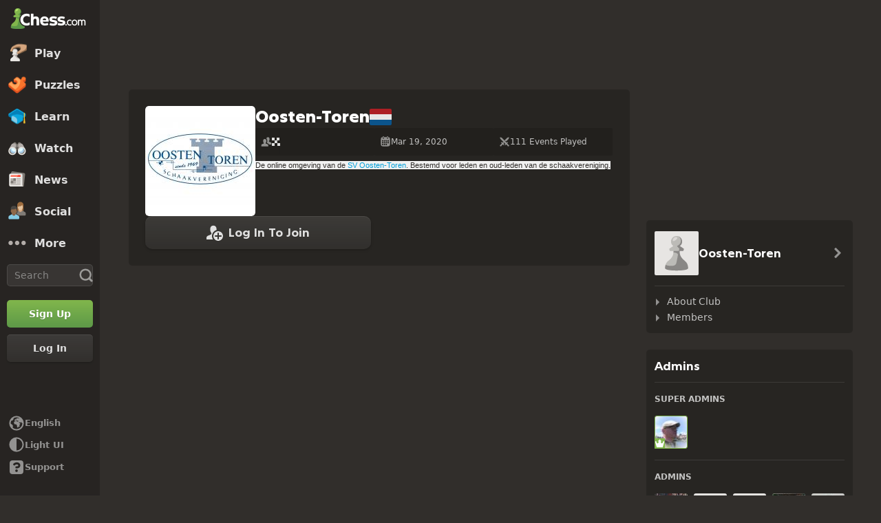

--- FILE ---
content_type: text/css
request_url: https://www.chess.com/bundles/app/css/main.client.2c597fd6.css
body_size: 12509
content:
html{box-sizing:border-box;font-size:62.5%}html.shiftless-scrollbar:not(.tox-fullscreen){scrollbar-gutter:stable}*,:after,:before{box-sizing:inherit}body{background-color:var(--color-bg-primary);color:var(--color-gray-800);font-family:var(--font-family-system);font-size:1.4rem;line-height:1.43;margin:0;padding:0;touch-action:manipulation}hr{background-color:var(--color-border-default);border:none;height:.1rem;margin-top:2rem}button,input,select,textarea{font-family:inherit}details summary{box-sizing:border-box;cursor:pointer}details summary::-webkit-details-marker{display:none!important}.img-responsive{display:block;margin:0 auto;max-height:100%;max-width:100%}.hide{display:none!important}@font-face{font-display:swap;font-family:Chess Sans;font-style:normal;font-weight:700;src:url(/bundles/web/fonts/chess-sans/chess-sans-700.3c2edc9b.woff2) format("woff2"),url(/bundles/web/fonts/chess-sans/chess-sans-700.945d0331.woff) format("woff")}@font-face{font-display:swap;font-family:Chess Sans;font-style:normal;font-weight:800;src:url(/bundles/web/fonts/chess-sans/chess-sans-800.9f4a2f62.woff2) format("woff2"),url(/bundles/web/fonts/chess-sans/chess-sans-800.68243068.woff) format("woff")}@font-face{font-display:block;font-family:Chess V3;font-weight:400;src:url(/bundles/web/fonts/chessglyph-v3/chessglyph-v3.3e78f81f.woff2) format("woff2"),url(/bundles/web/fonts/chessglyph-v3/chessglyph-v3.274864ae.woff) format("woff")}@font-face{font-display:swap;font-family:Montserrat;font-style:normal;font-weight:700;src:url(/bundles/web/fonts/montserrat-700.2213e098.woff2) format("woff2"),url(/bundles/web/fonts/montserrat-700.c0b94e18.woff) format("woff")}@font-face{font-display:swap;font-family:Montserrat;font-style:normal;font-weight:800;src:url(/bundles/web/fonts/montserrat-800.2d88ac8b.woff2) format("woff2"),url(/bundles/web/fonts/montserrat-800.5f0120af.woff) format("woff")}@media print{.comments-form,.layout-column-two,.navigation-footer-component,.navigation-header-component,.settings-informative-message,.settings-payment-account-settings-top,.social-share-component{display:none!important}.base-container{overflow:visible}.settings-layout-component{display:block!important}.settings-layout-component .layout-column-one{display:none!important}.settings-layout-component .layout-column-two{display:block!important}}.icon-font-chess.chess:before,.icon-font-chess.oddschess:before{content:"\0069"}.icon-font-chess.chess960:before{content:"\1F28"}.icon-font-chess.threecheck:before{content:"\00CB"}.icon-font-chess.kingofthehill:before{content:"\012A"}.icon-font-chess.losers:before{content:"\012B"}.icon-font-chess.crazyhouse:before{content:"\010E"}.icon-font-chess.bughouse:before{content:"\011A"}.icon-font-chess.solo-chess:before{content:"\1F06"}.icon-font-chess.liveChess960:before{content:"\00D1"}.icon-font-chess.tournament:before{content:"\004F"}.icon-font-chess.live-teammatch:before,.icon-font-chess.teammatch:before{content:"\03C4"}.icon-font-chess.vs-bot:before{content:"\1F70"}.icon-font-chess.four-ffa:before{content:"\1F69"}.icon-font-chess.variants:before{content:"\1F6A"}.icon-font-chess.horde:before{content:"\1F7C"}.icon-font-chess.chaturanga:before{content:"\1F7D"}.icon-font-chess.classical:before{content:"\1F8A"}.icon-font-chess.classroom:before{content:"\1F91"}.icon-font-chess.endgames:before{content:"\1F96"}.icon-font-chess.doubles-unpartner:before{content:"\1FA6"}.icon-font-chess.nav-horizontal:before{content:"\0052"}.icon-font-chess.nav-vertical:before{content:"\00E7"}.icon-font-chess.nav-expanded:before{content:"\03E1"}.icon-font-chess.nav-collapsed:before{content:"\03E0"}.icon-font-chess.collapse-down:before{content:"\1F29"}.icon-font-chess.nav-pawn:before{content:"\1F2A"}.icon-font-chess.bug:before{content:"\00F5"}.icon-font-chess.hourglass:before{content:"\03FA"}.icon-font-chess.camera:before{content:"\0048"}.icon-font-chess.camera-plus:before{content:"\03DF"}.icon-font-chess.globe:before{content:"\004D"}.icon-font-chess.order:before{content:"\004F"}.icon-font-chess.flag:before{content:"\0059"}.icon-font-chess.calendar:before{content:"\0061"}.icon-font-chess.three-day:before{content:"\1F90"}.icon-font-chess.daily-game:before{content:"\1F1A"}.icon-font-chess.chat:before{content:"\0063"}.icon-font-chess.chat-alt:before{content:"\007A"}.icon-font-chess.chat-x:before{content:"\2044"}.icon-font-chess.quickchat:before{content:"\1F93"}.icon-font-chess.chess-book:before{content:"\006F"}.icon-font-chess.filter:before{content:"\203A"}.icon-font-chess.sort:before{content:"\1F5D"}.icon-font-chess.lock:before{content:"\0064"}.icon-font-chess.inbox:before{content:"\0065"}.icon-font-chess.lightbulb:before{content:"\0067"}.icon-font-chess.nametag:before{content:"\0068"}.icon-font-chess.mail:before{content:"\0075"}.icon-font-chess.mail-alt:before{content:"\0079"}.icon-font-chess.mail-plus:before{content:"\006B"}.icon-font-chess.mail-exclaimation:before{content:"\03BB"}.icon-font-chess.book:before{content:"\006F"}.icon-font-chess.book-alt:before{content:"\00A4"}.icon-font-chess.book-open:before{content:"\00B4"}.icon-font-chess.files:before{content:"\03C3"}.icon-font-chess.popup:before{content:"\0070"}.icon-font-chess.depth:before{content:"\1F35"}.icon-font-chess.bell:before{content:"\0071"}.icon-font-chess.bell-off:before{content:"\1FB2"}.icon-font-chess.menu:before{content:"\0074"}.icon-font-chess.home:before{content:"\0077"}.icon-font-chess.home-alt:before{content:"\03DB"}.icon-font-chess.custom-home:before{content:"\1F3A"}.icon-font-chess.bullet:before{content:"\1F1D"}.icon-font-chess.chess-board-puzzle:before{content:"\1F15"}.icon-font-chess.chess-board-vision:before{content:"\0111"}.icon-font-chess.puzzle-rush:before{content:"\1EBA"}.icon-font-chess.fire:before{content:"\1F05"}.icon-font-chess.fire-alt:before{content:"\1F25"}.icon-font-chess.survival:before{content:"\1F10"}.icon-font-chess.smartphone:before{content:"\E902"}.icon-font-chess.computer:before{content:"\1F21"}.icon-font-chess.computer-search:before{content:"\03BE"}.icon-font-chess.comp-analysis:before{content:"\1F3B"}.icon-font-chess.comp-analysis-done:before{content:"\1F3C"}.icon-font-chess.max-analysis:before{content:"\1F64"}.icon-font-chess.comp-drills:before{content:"\1F3E"}.icon-font-chess.vscomp:before{content:"\1F4A"}.icon-font-chess.tag:before{content:"\00BD"}.icon-font-chess.toolbox:before{content:"\00BC"}.icon-font-chess.cake:before{content:"\00BE"}.icon-font-chess.asterisk:before{content:"\002A"}.icon-font-chess.trash:before{content:"\2022"}.icon-font-chess.download:before{content:"\0022"}.icon-font-chess.upgrade:before{content:"\2039"}.icon-font-chess.pushpin:before{content:"\00BB"}.icon-font-chess.key:before{content:"\00A2"}.icon-font-chess.page:before{content:"\00A3"}.icon-font-chess.page-alt:before{content:"\20AC"}.icon-font-chess.page-pencil:before{content:"\0078"}.icon-font-chess.news:before{content:"\0045"}.icon-font-chess.news-alt:before{content:"\1F13"}.icon-font-chess.equal:before{content:"\003D"}.icon-font-chess.stats:before{content:"\003B"}.icon-font-chess.stats-arrow-up:before{content:"\010D"}.icon-font-chess.stats-x:before{content:"\00F0"}.icon-font-chess.graphs:before{content:"\03C5"}.icon-font-chess.binoculars:before{content:"\2014"}.icon-font-chess.magnifying-glass:before{content:"\2013"}.icon-font-chess.magnifying-glass-done:before{content:"\1F49"}.icon-font-chess.present:before{content:"\00BE"}.icon-font-chess.enter:before{content:"\1F12"}.icon-font-chess.exit:before{content:"\00D7"}.icon-font-chess.draw:before{content:"\002B"}.icon-font-chess.cup:before{content:"\2021"}.icon-font-chess.leaguecup:before{content:"\1FA5"}.icon-font-chess.scales:before{content:"\0371"}.icon-font-chess.paper-pencil:before{content:"\03A3"}.icon-font-chess.todo-list:before{content:"\010F"}.icon-font-chess.trophy-plus:before{content:"\03A5"}.icon-font-chess.trophy-minus:before{content:"\03BA"}.icon-font-chess.trophy-podium:before{content:"\03B5"}.icon-font-chess.events:before{content:"\1F36"}.icon-font-chess.privacy:before{content:"\03B2"}.icon-font-chess.survey:before{content:"\03C1"}.icon-font-chess.arena:before{content:"\1F39"}.icon-font-chess.clubs:before{content:"\1F9B"}.icon-font-chess.club-arena:before{content:"\1F8C"}.icon-font-chess.battle:before{content:"\1F5F"}.icon-font-chess.tracked-content:before{content:"\00D5"}.icon-font-chess.pawn-tracked:before{content:"\1F23"}.icon-font-chess.queen-wreath:before{content:"\00F1"}.icon-font-chess.crosshair:before{content:"\0111"}.icon-font-chess.shield:before{content:"\014B"}.icon-font-chess.chip:before{content:"\00F6"}.icon-font-chess.chip-crossed:before{content:"\1F07"}.icon-font-chess.comp-challenge:before{content:"\1F37"}.icon-font-chess.smiley:before{content:"\03C2"}.icon-font-chess.smileyadd:before{content:"\1F44"}.icon-font-chess.troll:before{content:"\1F74"}.icon-font-chess.eye:before{content:"\0057"}.icon-font-chess.eye-off:before{content:"\1F40"}.icon-font-chess.select:before{content:"\03AD"}.icon-font-chess.store:before{content:"\1F43"}.icon-font-chess.question-mark:before{content:"\1F0E"}.icon-font-chess.inaccuracy:before{content:"\1F6F"}.icon-font-chess.cycle:before{content:"\1F34"}.icon-font-chess.gift:before{content:"\1F4D"}.icon-font-chess.perfect:before{content:"\1F4C"}.icon-font-chess.four-teams:before{content:"\1F59"}.icon-font-chess.four-custom:before{content:"\1F5B"}.icon-font-chess.percentile:before{content:"\1F2E"}.icon-font-chess.carousel:before{content:"\1F11"}.icon-font-chess.edit-time:before{content:"\03D9"}.icon-font-chess.add-time:before{content:"\1F6C"}.icon-font-chess.switches:before{content:"\1F75"}.icon-font-chess.torpedo:before{content:"\1F71"}.icon-font-chess.blindfold:before{content:"\1F73"}.icon-font-chess.camera-on:before{content:"\1F6D"}.icon-font-chess.camera-off:before{content:"\1F6E"}.icon-font-chess.cloud:before{content:"\1F6B"}.icon-font-chess.disconnected:before{content:"\1F8D"}.icon-font-chess.library:before{content:"\1F45"}.icon-font-chess.library-add:before{content:"\1F57"}.icon-font-chess.atomic:before{content:"\1F7B"}.icon-font-chess.bookmark:before{content:"\1F66"}.icon-font-chess.bookmark-add:before{content:"\1FA0"}.icon-font-chess.excellent:before{content:"\1F67"}.icon-font-chess.fork:before{content:"\1F8E"}.icon-font-chess.handshake:before{content:"\1F88"}.icon-font-chess.target:before{content:"\1F8F"}.icon-font-chess.target-off:before{content:"\1F87"}.icon-font-chess.official:before{content:"\1F89"}.icon-font-chess.verified:before{content:"\1F9D"}.icon-font-chess.location:before{content:"\1F86"}.icon-font-chess.practice:before{content:"\1F95"}.icon-font-chess.quality:before{content:"\1F9A"}.icon-font-chess.castling:before{content:"\1F99"}.icon-font-chess.pieces-all:before{content:"\1F98"}.icon-font-chess.phases:before{content:"\1F97"}.icon-font-chess.savedisk:before{content:"\1F9E"}.icon-font-chess.qrcode:before{content:"\1FA1"}.icon-font-chess.magout:before{content:"\1FA2"}.icon-font-chess.randomcolor:before{content:"\1FA3"}.icon-font-chess.duck:before{content:"\1F9F"}.icon-font-chess.undo:before{content:"\004C"}.icon-font-chess.link:before{content:"\0041"}.icon-font-chess.challenge-link:before{content:"\1F61"}.icon-font-chess.x:before{content:"\0042"}.icon-font-chess.reply:before{content:"\0043"}.icon-font-chess.checkmark:before{content:"\0047"}.icon-font-chess.correct:before{content:"\1F30"}.icon-font-chess.incorrect:before{content:"\1F3F"}.icon-font-chess.redo:before{content:"\1F22"}.icon-font-chess.plus:before{content:"\0056"}.icon-font-chess.eval:before{content:"\1F33"}.icon-font-chess.copy:before{content:"\1F24"}.icon-font-chess.list:before{content:"\0072"}.icon-font-chess.embed:before{content:"\221E"}.icon-font-chess.darklight:before{content:"\1F3D"}.icon-font-chess.image-plus:before{content:"\03B6"}.icon-font-chess.follow:before{content:"\011E"}.icon-font-chess.unfollow:before{content:"\0120"}.icon-font-chess.quote:before{content:"\00D6"}.icon-font-chess.web-view:before{content:"\0126"}.icon-font-chess.circle:before{content:"\0054"}.icon-font-chess.circle-dashboard:before{content:"\004E"}.icon-font-chess.circle-x:before{content:"\0051"}.icon-font-chess.circle-3-dots:before{content:"\038F"}.icon-font-chess.circle-gearwheel:before{content:"\00B7"}.icon-font-chess.circle-clock:before{content:"\0027"}.icon-font-chess.circle-clock-alt:before{content:"\00B0"}.icon-font-chess.circle-question:before{content:"\0028"}.icon-font-chess.circle-info:before{content:"\0029"}.icon-font-chess.circle-arrow:before{content:"\00F7"}.icon-font-chess.circle-block:before{content:"\222B"}.icon-font-chess.circle-stop:before{content:"\0026"}.icon-font-chess.circle-danger:before{content:"\2020"}.icon-font-chess.circle-checkmark:before{content:"\03C7"}.icon-font-chess.circle-compass:before{content:"\0121"}.icon-font-chess.donate:before{content:"\1F4B"}.icon-font-chess.more:before{content:"\1F2B"}.icon-font-chess.best:before{content:"\1F94"}.icon-font-chess.time-warning:before{content:"\1F8B"}.icon-font-chess.piechart:before{content:"\1FB1"}.icon-font-chess.success:before{content:"\E90E"}.icon-font-chess.square:before{content:"\1F04"}.icon-font-chess.square-reply:before{content:"\0058"}.icon-font-chess.square-pencil:before{content:"\005A"}.icon-font-chess.square-brush:before{content:"\006C"}.icon-font-chess.square-in:before{content:"\00A1"}.icon-font-chess.square-out:before{content:"\00BF"}.icon-font-chess.square-bottom-in:before{content:"\039E"}.icon-font-chess.square-x:before{content:"\00FC"}.icon-font-chess.square-plus:before{content:"\1F01"}.icon-font-chess.square-equal:before{content:"\1F03"}.icon-font-chess.square-checkmark:before{content:"\03BF"}.icon-font-chess.square-four:before{content:"\03F8"}.icon-font-chess.arc-sharp:before{content:"\1F50"}.icon-font-chess.arc-rough:before{content:"\1F51"}.icon-font-chess.arc-throwaway:before{content:"\1F52"}.icon-font-chess.arc-balanced:before{content:"\1F53"}.icon-font-chess.arc-wild:before{content:"\1F54"}.icon-font-chess.arc-sudden:before{content:"\1F55"}.icon-font-chess.arc-smooth:before{content:"\1F56"}.icon-font-chess.wld:before{content:"\1F63"}.icon-font-chess.square-minus:before{content:"\1F02"}.icon-font-chess.thumb-lrg:before{content:"\1F80"}.icon-font-chess.thumb-med:before{content:"\1F81"}.icon-font-chess.thumb-sml:before{content:"\1F82"}.icon-font-chess.thumb-alt:before{content:"\1F83"}.icon-font-chess.thumb-row:before{content:"\1F84"}.icon-font-chess.thumb-left:before{content:"\1F85"}.icon-font-chess.caret-up:before{content:"\007C"}.icon-font-chess.caret-down:before{content:"\003F"}.icon-font-chess.caret-left:before{content:"\002F"}.icon-font-chess.caret-right:before{content:"\005C"}.icon-font-chess.chevron-up:before{content:"\003E"}.icon-font-chess.chevron-down:before{content:"\003C"}.icon-font-chess.chevron-left:before{content:"\002C"}.icon-font-chess.chevron-right:before{content:"\2026"}.icon-font-chess.double-chevron-left:before{content:"\0021"}.icon-font-chess.double-chevron-right:before{content:"\03B1"}.icon-font-chess.chevron-previous:before{content:"\0023"}.icon-font-chess.chevron-next:before{content:"\0040"}.icon-font-chess.arrow-return:before{content:"\005F"}.icon-font-chess.arrow-up:before{content:"\007D"}.icon-font-chess.arrow-down:before{content:"\007B"}.icon-font-chess.arrow-left:before{content:"\005B"}.icon-font-chess.arrow-right:before{content:"\005D"}.icon-font-chess.round-arrow-return:before{content:"\03BC"}.icon-font-chess.bold-arrow-right:before{content:"\0386"}.icon-font-chess.arrow-cross:before{content:"\0110"}.icon-font-chess.pulse:before{content:"\1F60"}.icon-font-chess.user:before{content:"\0062"}.icon-font-chess.users:before{content:"\006D"}.icon-font-chess.users-alt:before{content:"\006E"}.icon-font-chess.user-info:before{content:"\0076"}.icon-font-chess.user-question:before{content:"\002D"}.icon-font-chess.user-search:before{content:"\0024"}.icon-font-chess.user-search-alt:before{content:"\014a"}.icon-font-chess.user-feed:before{content:"\0025"}.icon-font-chess.user-block:before{content:"\00A6"}.icon-font-chess.user-plus:before{content:"\00B6"}.icon-font-chess.users-plus:before{content:"\00FF"}.icon-font-chess.user-x:before{content:"\00A7"}.icon-font-chess.user-chain:before{content:"\0159"}.icon-font-chess.user-broken-chain:before{content:"\0158"}.icon-font-chess.user-shield:before{content:"\03DA"}.icon-font-chess.user-shield-plus:before{content:"\0373"}.icon-font-chess.profile-alt:before{content:"\1F9C"}.icon-font-chess.chess-board:before{content:"\0069"}.dark-mode .icon-font-chess.chess-board:before{content:"\2019"}.icon-font-chess.chess-board-search:before{content:"\0394"}.icon-font-chess.chess-board-search-alt:before{content:"\03A9"}.icon-font-chess.question:before{content:"\00A9"}.icon-font-chess.chess-board-plus:before{content:"\02C6"}.icon-font-chess.lessons:before{content:"\1F20"}.icon-font-chess.chess-board-circle:before{content:"\00AB"}.icon-font-chess.chess-board-gear:before{content:"\03F7"}.icon-font-chess.chess-crown:before{content:"\03FB"}.icon-font-chess.chess-crown-alt:before{content:"\1F26"}.icon-font-chess.crown-learning:before{content:"\1F32"}.icon-font-chess.chess-pawn:before{content:"\1F19"}.icon-font-chess.chess-pawn-left-half-rook:before{content:"\0112"}.icon-font-chess.chess-pawn-right-half-rook:before{content:"\0113"}.icon-font-chess.chess-pawn-rook:before{content:"\0073"}.icon-font-chess.chess-pawn-square:before{content:"\03B7"}.icon-font-chess.chess-move:before{content:"\1F18"}.icon-font-chess.chess-move-alt:before{content:"\006A"}.icon-font-chess.chess-board-folder:before{content:"\0398"}.icon-font-chess.chess-board-arrow-down:before{content:"\03CC"}.icon-font-chess.chess-board-arrow-up:before{content:"\03CF"}.icon-font-chess.chess-board-arrow-right:before{content:"\03CE"}.icon-font-chess.chess-board-arrow-left:before{content:"\03CD"}.icon-font-chess.chess-salad:before{content:"\1F0A"}.icon-font-chess.play-new:before{content:"\1F2C"}.icon-font-chess.play-alt:before{content:"\1F2D"}.icon-font-chess.lesson:before{content:"\1F14"}.icon-font-chess.lesson-student:before{content:"\E91A"}.icon-font-chess.no-castling:before{content:"\1F78"}.icon-font-chess.fog-of-war:before{content:"\1F79"}.icon-font-chess.sideways-pawns:before{content:"\1F77"}.icon-font-chess.capture-anything:before{content:"\1F76"}.icon-font-chess.board-arrow:before{content:"\1F62"}.icon-font-chess.checkbox:before{content:"\03A8"}.icon-font-chess.checkbox-plus:before{content:"\03A6"}.icon-font-chess.printer:before{content:"\00E5"}.icon-font-chess.play:before{content:"\004A"}.icon-font-chess.pause:before{content:"\004B"}.icon-font-chess.sound-off:before{content:"\0050"}.icon-font-chess.sound-on:before{content:"\0055"}.icon-font-chess.repeat:before{content:"\0066"}.icon-font-chess.shuffle:before{content:"\0049"}.icon-font-chess.resize:before{content:"\03C0"}.icon-font-chess.rss:before{content:"\1F31"}.icon-font-chess.favorites:before{content:"\03AE"}.icon-font-chess.facebook:before{content:"\0053"}.icon-font-chess.twitter:before{content:"\0046"}.icon-font-chess.linkedin:before{content:"\00C5"}.icon-font-chess.tumblr:before{content:"\00EB"}.icon-font-chess.mix:before{content:"\00DF"}.icon-font-chess.reddit:before{content:"\00B1"}.icon-font-chess.google:before{content:"\1F08"}.icon-font-chess.instagram:before{content:"\1F00"}.icon-font-chess.wikipedia:before{content:"\1F38"}.icon-font-chess.youtube:before{content:"\0060"}.icon-font-chess.share:before{content:"\00A5"}.icon-font-chess.twitch:before{content:"\0393"}.icon-font-chess.discord:before{content:"\1F48"}.icon-font-chess.fide:before{content:"\1F41"}.icon-font-chess.android:before{content:"\00FE"}.icon-font-chess.apple:before{content:"\25CA"}.icon-font-chess.win-phone:before{content:"\03A0"}.icon-font-chess.thumbs-down:before{content:"\2265"}.icon-font-chess.thumbs-up:before{content:"\2264"}.icon-font-chess.card:before{content:"\03DC"}.icon-font-chess.paypal:before{content:"\0377"}.icon-font-chess.heart:before{content:"\1F2F"}.icon-font-chess.vk:before{content:"\1F72"}.icon-font-chess.tiktok:before{content:"\1FB0"}.icon-font-chess.chessable:before{content:"\1FA8"}.icon-font-chess.chessable-rook:before{content:"\1FA7"}.icon-font-chess.x-twitter:before{content:"\E90D"}.icon-font-chess.membership-diamond:before{content:"\0370"}.icon-font-chess.membership-platinum:before{content:"\0376"}.icon-font-chess.membership-mod:before,.icon-font-chess.membership-staff:before{content:"\0372"}.icon-font-chess.membership-gold:before{content:"\03AE"}.icon-font-chess.circle-hollow:before{content:"\03BD"}.icon-font-chess.binoculars-crossed:before{content:"\00DE"}.icon-font-chess.border-resize:before{content:"\03AC"}.icon-font-chess.maximize:before{content:"\03DD"}.icon-font-chess.minimize:before{content:"\03D8"}.icon-font-chess.live:before{content:"\1F1B"}.icon-font-chess.live960:before{content:"\00D1"}.icon-font-chess.livematch:before{content:"\1F65"}.icon-font-chess.live-bullet:before{content:"\1F1D"}.icon-font-chess.live-standard:before{content:"\1F1C"}.icon-font-chess.signal:before{content:"\03AF"}.icon-font-chess.proleague:before{content:"\014B"}.icon-font-chess.streamer:before{content:"\1F23"}.icon-font-chess.bishop-white:before{content:"\00C4"}.icon-font-chess.bishop-black:before{content:"\0102"}.icon-font-chess.knight-white:before{content:"\0116"}.icon-font-chess.knight-black:before{content:"\00C7"}.icon-font-chess.rook-white:before{content:"\013B"}.icon-font-chess.rook-black:before{content:"\013D"}.icon-font-chess.king-white:before{content:"\0104"}.icon-font-chess.king-black:before{content:"\0100"}.icon-font-chess.queen-white:before{content:"\0136"}.icon-font-chess.queen-black:before{content:"\012E"}.icon-font-chess.pawn-white:before{content:"\0122"}.icon-font-chess.pawn-black:before{content:"\0118"}.icon-font-chess.shared-analysis:before{content:"\1F68"}.icon-font-chess.boardexpand:before{content:"\1FA4"}.dark-mode .icon-font-chess.bishop-white:before{content:"\0102"}.dark-mode .icon-font-chess.bishop-black:before{content:"\00C4"}.dark-mode .icon-font-chess.knight-white:before{content:"\00C7"}.dark-mode .icon-font-chess.knight-black:before{content:"\0116"}.dark-mode .icon-font-chess.rook-white:before{content:"\013D"}.dark-mode .icon-font-chess.rook-black:before{content:"\013B"}.dark-mode .icon-font-chess.king-white:before{content:"\0100"}.dark-mode .icon-font-chess.king-black:before{content:"\0104"}.dark-mode .icon-font-chess.queen-white:before{content:"\012E"}.dark-mode .icon-font-chess.queen-black:before{content:"\0136"}.dark-mode .icon-font-chess.pawn-white:before{content:"\0118"}.dark-mode .icon-font-chess.pawn-black:before{content:"\0122"}.icon-font-chess.bishop-stroke:before{content:"\e901"}.icon-font-chess.bishop-fill:before{content:"\e900"}.icon-font-chess.knight-stroke:before{content:"\e906"}.icon-font-chess.knight-fill:before{content:"\e905"}.icon-font-chess.rook-stroke:before{content:"\e90c"}.icon-font-chess.rook-fill:before{content:"\e90b"}.icon-font-chess.king-stroke:before{content:"\e904"}.icon-font-chess.king-fill:before{content:"\e903"}.icon-font-chess.queen-stroke:before{content:"\e90a"}.icon-font-chess.queen-fill:before{content:"\e909"}.icon-font-chess.pawn-stroke:before{content:"\e908"}.icon-font-chess.pawn-fill:before{content:"\e907"}.icon-font-chess.zero:before{content:"\0030"}.icon-font-chess.one:before{content:"\0031"}.icon-font-chess.two:before{content:"\0032"}.icon-font-chess.three:before{content:"\0033"}.icon-font-chess.four:before{content:"\0034"}.icon-font-chess.five:before{content:"\0035"}.icon-font-chess.six:before{content:"\0036"}.icon-font-chess.seven:before{content:"\0037"}.icon-font-chess.eight:before{content:"\0038"}.icon-font-chess.nine:before{content:"\0039"}.icon-font-chess.colon:before{content:"\003A"}.icon-font-chess.period:before{content:"\002E"}.icon-font-chess.matetag:before{content:"\1F92"}html[dir=rtl] .icon-font-chess.upgrade:before{content:"\203A"}html[dir=rtl] .icon-font-chess.filter:before{content:"\2039"}html[dir=rtl] .icon-font-chess.nav-expanded:before{content:"\03E0"}html[dir=rtl] .icon-font-chess.nav-collapsed:before{content:"\03E1"}html[dir=rtl] .icon-font-chess.arrow-up:before{content:"\007B"}html[dir=rtl] .icon-font-chess.arrow-down:before{content:"\007D"}html[dir=rtl] .icon-font-chess.chevron-up:before{content:"\003C"}html[dir=rtl] .icon-font-chess.chevron-down:before{content:"\003E"}html[dir=rtl] .icon-font-chess.thumbs-down:before{content:"\2264"}html[dir=rtl] .icon-font-chess.thumbs-up:before{content:"\2265"}html[dir=rtl] .icon-font-chess.chevron-left:before{content:"\2026"}html[dir=rtl] .icon-font-chess.chevron-right:before{content:"\002C"}html[dir=rtl] .icon-font-chess.circle-question:before{content:"\0029"}html[dir=rtl] .icon-font-chess.circle-info:before{content:"\0028"}html[dir=rtl] .icon-font-chess.caret-left:before{content:"\005C"}html[dir=rtl] .icon-font-chess.caret-right:before{content:"\002F"}html[dir=rtl] .icon-font-chess.double-chevron-left:before{content:"\03B1"}html[dir=rtl] .icon-font-chess.double-chevron-right:before{content:"\0021"}html[dir=rtl] .icon-font-chess.chess-board-circle:before{content:"\00BB"}html[dir=rtl] .icon-font-chess.pushpin:before{content:"\00AB"}.icon-font-chess.daily:before{content:"\1F1A"}.icon-font-chess.circle-timer:before,.icon-font-chess.rapid:before{content:"\1F1B"}.icon-font-chess.standard:before{content:"\0069"}.icon-font-chess.blitz:before,.icon-font-chess.lightning:before{content:"\1F1C"}.icon-font-chess.crossed-swords:before{content:"\03C4"}.icon-font-chess{display:inline-block;font-family:var(--font-family-icons);-moz-osx-font-smoothing:grayscale;-webkit-font-smoothing:antialiased;font-weight:400;line-height:1;text-align:center;text-transform:none}.icon-colored{color:var(--color-icon-bolder)}.icon-colored.battle{color:var(--color-icon-puzzlebattle)}.icon-colored.membership-diamond{color:var(--color-icon-premium)}.icon-colored.blitz,.icon-colored.live-standard{color:var(--color-icon-blitz)}.icon-colored.bughouse{color:var(--color-icon-bughouse)}.icon-colored.bullet{color:var(--color-icon-bullet)}.icon-colored.chess-board-puzzle{color:var(--color-icon-puzzles)}.icon-colored.puzzle-rush{color:var(--color-icon-puzzlerush)}.icon-colored.chess960{color:var(--color-icon-daily960)}.icon-colored.crazyhouse{color:var(--color-icon-crazyhouse)}.icon-colored.daily,.icon-colored.daily-game{color:var(--color-icon-daily)}.icon-colored.book-alt{color:var(--color-classification-book)}.icon-colored.kingofthehill{color:var(--color-icon-kinghill)}.icon-colored.lessons{color:var(--color-icon-lessons)}.icon-colored.live960{color:var(--color-icon-live960)}.icon-colored.live,.icon-colored.rapid{color:var(--color-icon-rapid)}.icon-colored.threecheck{color:var(--color-icon-3check)}.icon-colored.checkbox{color:var(--color-icon-votechess)}.icon-colored.livematch{color:var(--color-icon-livematch)}.icon-colored.order{color:var(--color-icon-tournaments)}.icon-colored.teammatch{color:var(--color-icon-match)}.icon-colored.lightbulb{color:var(--color-icon-insights)}.icon-colored.vs-bot{color:var(--color-icon-vscomputer)}.glyph-colored{color:var(--color-icon-bolder)}.glyph-colored [data-glyph=game-type-puzzle-battle]{color:var(--color-icon-puzzlebattle)}.glyph-colored [data-glyph=membership-tier-diamond]{color:var(--color-icon-premium)}.glyph-colored [data-glyph=game-time-blitz]{color:var(--color-icon-blitz)}.glyph-colored [data-glyph=game-type-bughouse]{color:var(--color-icon-bughouse)}.glyph-colored [data-glyph=game-time-bullet]{color:var(--color-icon-bullet)}.glyph-colored [data-glyph=game-time-hyper]{color:var(--color-icon-hyper)}.glyph-colored [data-glyph=game-type-puzzle]{color:var(--color-icon-puzzles)}.glyph-colored [data-glyph=game-type-puzzle-rush]{color:var(--color-icon-puzzlerush)}.glyph-colored [data-glyph=game-type-960-daily]{color:var(--color-icon-daily960)}.glyph-colored [data-glyph=game-type-crazyhouse]{color:var(--color-icon-crazyhouse)}.glyph-colored [data-glyph=game-time-daily]{color:var(--color-icon-daily)}.glyph-colored [data-glyph=document-book-stack]{color:var(--color-classification-book)}.glyph-colored [data-glyph=game-type-hill]{color:var(--color-icon-kinghill)}.glyph-colored [data-glyph=game-lesson]{color:var(--color-icon-lessons)}.glyph-colored [data-glyph=game-lesson-top]{color:var(--color-icon-coach)}.glyph-colored [data-glyph=game-type-960-live]{color:var(--color-icon-live960)}.glyph-colored [data-glyph=game-time-rapid]{color:var(--color-icon-rapid)}.glyph-colored [data-glyph=game-type-three-check]{color:var(--color-icon-3check)}.glyph-colored [data-glyph=square-open-checked]{color:var(--color-icon-votechess)}.glyph-colored [data-glyph=game-swords-ring]{color:var(--color-icon-livematch)}.glyph-colored [data-glyph=trophy-medal-2]{color:var(--color-icon-tournaments)}.glyph-colored [data-glyph=game-swords]{color:var(--color-icon-match)}.glyph-colored [data-glyph=device-bulb-glow]{color:var(--color-icon-insights)}.glyph-colored [data-glyph=game-type-computer]{color:var(--color-icon-vscomputer)}.glyph-colored [data-glyph=utility-toggles]{color:var(--color-icon-customposition)}.glyph-colored [data-glyph=game-type-fourplayer]{color:var(--color-icon-4player)}.glyph-colored [data-glyph=game-type-variants]{color:var(--color-icon-variants)}.glyph-colored [data-glyph=game-type-classroom]{color:var(--color-icon-classroom)}.flair-link{display:inline-flex}.flair-link:not([href]) span{cursor:default}body.safe-mode .avatar-component,body.safe-mode .cc-avatar-img,body.safe-mode .notification-toaster-avatar,body.safe-mode .post-view-meta-avatar img,body.safe-mode .suggested-users-avatar img,body.safe-mode .toaster .avatar,body.safe-mode .user-avatar-image{background:url(/bundles/web/images/user-image.007dad08.svg) 0 0 no-repeat;box-sizing:border-box;overflow:hidden;padding-left:100%}:root{--font-family-system:-apple-system,BlinkMacSystemFont,"Segoe UI",system-ui,Helvetica,Arial,sans-serif;--font-family-heading:"Chess Sans",sans-serif;--font-family-icons:"Chess V3";--color-green-25:#f6ffe3;--color-green-50:#f3ffcf;--color-green-75:#ebffbd;--color-green-100:#d8fa9d;--color-green-200:#b2e068;--color-green-300:#81b64c;--color-green-400:#5d9948;--color-green-500:#45753c;--color-green-600:#305730;--color-green-700:#204227;--color-aqua-25:#eafffa;--color-aqua-50:#ddfff5;--color-aqua-75:#ccffec;--color-aqua-100:#adfbd8;--color-aqua-200:#62f6ca;--color-aqua-300:#26c2a3;--color-aqua-400:#109888;--color-aqua-500:#10777c;--color-aqua-600:#09505f;--color-aqua-700:#073745;--color-blue-25:#cef5ff;--color-blue-50:#b2f0ff;--color-blue-75:#83defc;--color-blue-100:#4dc3ea;--color-blue-200:#009fd9;--color-blue-300:#008cd1;--color-blue-400:#0069ab;--color-blue-500:#0b548c;--color-blue-600:#083a66;--color-blue-700:#072a4f;--color-slate-25:#faffff;--color-slate-50:#f2fcff;--color-slate-75:#e5f6ff;--color-slate-100:#d0e6fb;--color-slate-200:#aed0f0;--color-slate-300:#749bbf;--color-slate-400:#486688;--color-slate-500:#324660;--color-slate-600:#263242;--color-slate-700:#1e2533;--color-purple-25:#f6edff;--color-purple-50:#e8dbff;--color-purple-75:#d5c6ff;--color-purple-100:#c9acff;--color-purple-200:#9881f2;--color-purple-300:#7a66f4;--color-purple-400:#5e53d9;--color-purple-500:#303d8a;--color-purple-600:#212e5d;--color-purple-700:#152243;--color-fuchsia-25:#ffd4d4;--color-fuchsia-50:#ffb5b9;--color-fuchsia-75:#ff949d;--color-fuchsia-100:#ff788a;--color-fuchsia-200:#fa466a;--color-fuchsia-300:#ed2456;--color-fuchsia-400:#c4144f;--color-fuchsia-500:#940c45;--color-fuchsia-600:#610734;--color-fuchsia-700:#49052d;--color-red-25:#ffe0ca;--color-red-50:#ffcbb2;--color-red-75:#ffb196;--color-red-100:#ff8a75;--color-red-200:#ff6352;--color-red-300:#fa412d;--color-red-400:#e02828;--color-red-500:#ad1f24;--color-red-600:#881822;--color-red-700:#631018;--color-orange-25:#fffbda;--color-orange-50:#fff3c2;--color-orange-75:#ffe5a8;--color-orange-100:#ffd591;--color-orange-200:#ffa459;--color-orange-300:#fa742c;--color-orange-400:#dc501d;--color-orange-500:#a93616;--color-orange-600:#7a1a0b;--color-orange-700:#610808;--color-gold-25:#ffffc7;--color-gold-50:#fff599;--color-gold-75:#fce26a;--color-gold-100:#fad541;--color-gold-200:#f7c631;--color-gold-300:#e3aa24;--color-gold-400:#cf8d1b;--color-gold-500:#b27314;--color-gold-600:#99580e;--color-gold-700:#7a4414;--color-brown-25:#fffef5;--color-brown-50:#fbf7ec;--color-brown-75:#fbf3d8;--color-brown-100:#fbebc1;--color-brown-200:#f9d983;--color-brown-300:#e2b664;--color-brown-400:#ca9350;--color-brown-500:#9d6c3e;--color-brown-600:#6a4632;--color-brown-700:#543426;--color-skin-25:#fffce8;--color-skin-50:#fff3d4;--color-skin-75:#fbe7c4;--color-skin-100:#fadaae;--color-skin-200:#e3c29c;--color-skin-300:#d5a47d;--color-skin-400:#8d694b;--color-skin-500:#6b4d3a;--color-skin-600:#543f34;--color-skin-700:#4a352e;--color-neutrals-white:#fff;--color-neutrals-black:#000;--color-gray-75:#f8f8f8;--color-gray-100:#f1f1f1;--color-gray-200:#e7e6e5;--color-gray-300:#dad8d6;--color-gray-400:#bebdb9;--color-gray-500:#8b8987;--color-gray-600:#666564;--color-gray-700:#4b4847;--color-gray-800:#312e2b;--color-gray-900:#262421;--color-transparent-white-2:hsla(0,0%,100%,.02);--color-transparent-white-5:hsla(0,0%,100%,.05);--color-transparent-white-8:hsla(0,0%,100%,.08);--color-transparent-white-10:hsla(0,0%,100%,.1);--color-transparent-white-14:hsla(0,0%,100%,.14);--color-transparent-white-25:hsla(0,0%,100%,.25);--color-transparent-white-40:hsla(0,0%,100%,.4);--color-transparent-white-50:hsla(0,0%,100%,.5);--color-transparent-white-65:hsla(0,0%,100%,.65);--color-transparent-white-72:hsla(0,0%,100%,.72);--color-transparent-white-85:hsla(0,0%,100%,.85);--color-transparent-white-95:hsla(0,0%,100%,.95);--color-transparent-black-2:rgba(0,0,0,.02);--color-transparent-black-5:rgba(0,0,0,.05);--color-transparent-black-10:rgba(0,0,0,.1);--color-transparent-black-14:rgba(0,0,0,.14);--color-transparent-black-18:rgba(0,0,0,.18);--color-transparent-black-20:rgba(0,0,0,.2);--color-transparent-black-30:rgba(0,0,0,.3);--color-transparent-black-50:rgba(0,0,0,.5);--color-transparent-black-65:rgba(0,0,0,.65);--color-transparent-black-77:rgba(0,0,0,.77);--color-streak-high:var(--color-red-300);--color-streak-medium:var(--color-orange-300);--color-streak-low:var(--color-orange-200);--color-streak-lowest:var(--color-gold-100);--color-streak-pause:var(--color-slate-300);--color-streak-learn-low:var(--color-blue-100);--color-streak-learn-medium:var(--color-blue-200);--color-streak-learn-high:var(--color-blue-400);--color-streak-play-low:var(--color-green-200);--color-streak-play-medium:var(--color-green-300);--color-streak-play-high:var(--color-green-400);--color-streak-puzzles-low:var(--color-gold-100);--color-streak-puzzles-medium:var(--color-orange-200);--color-streak-puzzles-high:var(--color-orange-300)}.dark-mode{--color-streak-learn-low:var(--color-blue-25);--color-streak-learn-medium:var(--color-blue-75);--color-streak-learn-high:var(--color-blue-200);--color-streak-play-low:var(--color-green-75);--color-streak-play-medium:var(--color-green-200);--color-streak-play-high:var(--color-green-300)}.light-mode,:root{--color-classification-brilliant:var(--color-aqua-400);--color-classification-great:var(--color-slate-400);--color-classification-best:var(--color-green-400);--color-classification-excellent:var(--color-green-400);--color-classification-good:#95b776;--color-classification-book:var(--color-skin-400);--color-classification-inaccuracy:var(--color-gold-300);--color-classification-mistake:#dd7c2c;--color-classification-miss:#ff7769;--color-classification-blunder:var(--color-red-400);--color-classification-forced:var(--color-green-400)}.dark-mode{--color-classification-brilliant:var(--color-aqua-300);--color-classification-great:var(--color-slate-300);--color-classification-best:var(--color-green-300);--color-classification-excellent:var(--color-green-300);--color-classification-book:var(--color-skin-300);--color-classification-inaccuracy:var(--color-gold-200);--color-classification-mistake:var(--color-orange-200);--color-classification-miss:#ff7769;--color-classification-blunder:var(--color-red-300);--color-classification-forced:var(--color-green-300)}.light-mode,:root{--color-icon-bullet:var(--color-gold-400);--color-icon-blitz:var(--color-gold-200);--color-icon-rapid:var(--color-green-400);--color-icon-crazyhouse:var(--color-blue-300);--color-icon-daily:var(--color-gold-200);--color-icon-insights:var(--color-gold-200);--color-icon-live960:var(--color-orange-300);--color-icon-hyper:var(--color-orange-300);--color-icon-daily960:var(--color-orange-400);--color-icon-puzzlerush:var(--color-orange-200);--color-icon-premium:var(--color-blue-300);--color-icon-3check:var(--color-aqua-400);--color-icon-bughouse:var(--color-green-400);--color-icon-kinghill:var(--color-brown-400);--color-icon-vscomputer:var(--color-slate-300);--color-icon-puzzles:var(--color-orange-300);--color-icon-tournaments:var(--color-gold-300);--color-icon-lessons:var(--color-blue-300);--color-icon-coach:var(--color-blue-300);--color-icon-votechess:var(--color-green-400);--color-icon-puzzlebattle:var(--color-green-400);--color-icon-match:var(--color-gray-500);--color-icon-livematch:var(--color-gray-500);--color-icon-standard:var(--color-gray-700);--color-icon-4player:var(--color-gold-300);--color-icon-variants:var(--color-green-400);--color-icon-customposition:var(--color-slate-300);--color-icon-classroom:var(--color-green-400)}.dark-mode{--color-icon-bullet:var(--color-gold-300);--color-icon-blitz:var(--color-gold-100);--color-icon-rapid:var(--color-green-300);--color-icon-crazyhouse:var(--color-blue-300);--color-icon-daily:var(--color-gold-200);--color-icon-insights:var(--color-gold-100);--color-icon-live960:var(--color-orange-300);--color-icon-hyper:var(--color-orange-300);--color-icon-daily960:var(--color-orange-400);--color-icon-puzzlerush:var(--color-orange-200);--color-icon-premium:var(--color-blue-200);--color-icon-3check:var(--color-aqua-300);--color-icon-bughouse:var(--color-green-400);--color-icon-kinghill:var(--color-brown-500);--color-icon-vscomputer:var(--color-slate-300);--color-icon-puzzles:var(--color-orange-300);--color-icon-tournaments:var(--color-gold-200);--color-icon-lessons:var(--color-blue-200);--color-icon-coach:var(--color-blue-200);--color-icon-votechess:var(--color-green-300);--color-icon-puzzlebattle:var(--color-green-300);--color-icon-match:var(--color-transparent-white-50);--color-icon-livematch:var(--color-transparent-white-50);--color-icon-standard:var(--color-transparent-white-85);--color-icon-4player:var(--color-gold-100);--color-icon-variants:var(--color-green-300);--color-icon-customposition:var(--color-slate-300);--color-icon-classroom:var(--color-green-300)}:root{--color-bg-chesstitle:#7c2929}.light-mode,:root{--color-leagues-wood:var(--color-brown-500);--color-leagues-stone:var(--color-gray-500);--color-leagues-bronze:var(--color-gold-500);--color-leagues-silver:var(--color-slate-400);--color-leagues-crystal:var(--color-blue-200);--color-leagues-emerald:var(--color-green-400);--color-leagues-amethyst:var(--color-purple-400);--color-leagues-elite:var(--color-red-400);--color-leagues-champion:var(--color-gold-400);--color-leagues-legend:var(--color-gray-700)}.dark-mode{--color-leagues-wood:var(--color-brown-400);--color-leagues-stone:var(--color-gray-400);--color-leagues-bronze:var(--color-gold-400);--color-leagues-silver:var(--color-slate-100);--color-leagues-crystal:var(--color-blue-75);--color-leagues-emerald:var(--color-green-300);--color-leagues-amethyst:var(--color-purple-200);--color-leagues-elite:var(--color-red-200);--color-leagues-champion:var(--color-gold-200);--color-leagues-legend:var(--color-gray-75)}.light-mode,:root{--color-tier-wood:var(--color-brown-500);--color-tier-stone:var(--color-gray-500);--color-tier-bronze:var(--color-gold-500);--color-tier-silver:var(--color-slate-300);--color-tier-crystal:var(--color-blue-200);--color-tier-emerald:var(--color-green-400);--color-tier-amethyst:var(--color-purple-300);--color-tier-elite:var(--color-red-300);--color-tier-champion:var(--color-gold-400);--color-tier-legend:var(--color-gray-700)}.dark-mode{--color-tier-wood:var(--color-brown-400);--color-tier-stone:var(--color-gray-400);--color-tier-bronze:var(--color-gold-400);--color-tier-silver:var(--color-slate-200);--color-tier-crystal:var(--color-blue-200);--color-tier-emerald:var(--color-green-300);--color-tier-amethyst:var(--color-purple-300);--color-tier-elite:var(--color-red-200);--color-tier-champion:var(--color-gold-200);--color-tier-legend:var(--color-gray-75)}.light-mode,:root{--color-icon-win:var(--color-green-400);--color-text-win:var(--color-green-400);--color-bg-win:var(--color-green-300);--color-border-win:var(--color-green-300);--color-icon-draw:var(--color-gray-500);--color-text-draw:var(--color-gray-600);--color-bg-draw:var(--color-gray-600);--color-border-draw:var(--color-gray-300);--color-icon-loss:var(--color-red-400);--color-text-loss:var(--color-red-400);--color-bg-loss:var(--color-red-400);--color-border-loss:var(--color-red-400)}.dark-mode{--color-icon-win:var(--color-green-300);--color-text-win:var(--color-green-300);--color-icon-draw:var(--color-transparent-white-50);--color-text-draw:var(--color-transparent-white-72);--color-bg-draw:var(--color-transparent-white-72);--color-border-draw:var(--color-transparent-white-10);--color-icon-loss:var(--color-red-300);--color-text-loss:var(--color-red-300);--color-border-loss:var(--color-red-300)}.light-mode,:root{--color-icon-success:var(--color-green-400);--color-text-success:var(--color-green-400);--color-bg-success:var(--color-green-300);--color-border-success:var(--color-green-300);--color-icon-danger:var(--color-red-400);--color-text-danger:var(--color-red-400);--color-bg-danger:var(--color-red-300);--color-border-danger:var(--color-red-400);--color-icon-warning:var(--color-gold-300);--color-text-warning:var(--color-gold-300);--color-bg-warning:var(--color-gold-300);--color-border-warning:var(--color-gold-300);--color-icon-info:var(--color-blue-300);--color-icon-info-hovered:var(--color-blue-400);--color-text-info:var(--color-blue-400);--color-bg-info:var(--color-blue-300);--color-border-info:var(--color-blue-300)}.dark-mode{--color-icon-success:var(--color-green-300);--color-text-success:var(--color-green-300);--color-icon-danger:var(--color-red-300);--color-text-danger:var(--color-red-300);--color-border-danger:var(--color-red-300);--color-icon-info-hovered:var(--color-blue-200);--color-text-info:var(--color-blue-200)}.light-mode,:root{--color-icon-gold:var(--color-gold-200);--color-bg-gold:var(--color-gold-100);--color-icon-silver:var(--color-gray-400);--color-bg-silver:var(--color-gray-200);--color-icon-bronze:var(--color-skin-300);--color-bg-bronze:var(--color-skin-200)}.dark-mode{--color-bg-gold:var(--color-gold-200);--color-bg-silver:var(--color-gray-400);--color-bg-bronze:var(--color-skin-300)}.light-mode,:root{--color-bg-surface:var(--color-gray-100);--color-bg-primary:var(--color-gray-800);--color-bg-secondary:var(--color-neutrals-white);--color-bg-tertiary:var(--color-gray-100);--color-bg-quaternary:var(--color-gray-300);--color-bg-opaque:var(--color-neutrals-white);--color-bg-opaque-lighter:var(--color-neutrals-white);--color-bg-subtle:var(--color-gray-300);--color-bg-subtle-hovered:var(--color-gray-100);--color-bg-subtler:var(--color-gray-100);--color-bg-subtlest:var(--color-gray-75);--color-bg-input:var(--color-neutrals-white);--color-bg-streaming:var(--color-purple-400);--color-bg-overlay:var(--color-transparent-black-77);--color-bg-overlay-subtle:var(--color-transparent-black-50);--color-bg-overlay-board:color-mix(in srgb,var(--color-gray-200) 65%,transparent);--color-bg-secondary-alt:var(--color-gray-100);--color-bg-selected:var(--color-gray-500);--color-bg-panel:color-mix(in srgb,var(--color-neutrals-white) 75%,transparent);--color-bg-container-dark:var(--color-gray-800);--color-bg-neutral:var(--color-gray-600);--color-bg-item-hovered:var(--color-slate-50);--color-bg-item-highlighted:rgba(0,140,209,.15);--color-bg-gradient-modal:linear-gradient(180deg,var(--color-gray-100),var(--color-neutrals-white))}.dark-mode{--color-bg-surface:var(--color-gray-800);--color-bg-secondary:var(--color-transparent-black-20);--color-bg-tertiary:var(--color-transparent-black-14);--color-bg-quaternary:var(--color-transparent-black-18);--color-bg-opaque:var(--color-gray-900);--color-bg-opaque-lighter:var(--color-gray-800);--color-bg-subtle:var(--color-transparent-white-10);--color-bg-subtle-hovered:var(--color-transparent-white-14);--color-bg-subtler:var(--color-transparent-white-5);--color-bg-subtlest:var(--color-transparent-white-2);--color-bg-input:var(--color-transparent-white-8);--color-bg-overlay-board:color-mix(in srgb,var(--color-gray-800) 65%,transparent);--color-bg-secondary-alt:var(--color-transparent-black-20);--color-bg-selected:var(--color-transparent-white-40);--color-bg-panel:color-mix(in srgb,var(--color-gray-900) 75%,transparent);--color-bg-container-dark:var(--color-transparent-black-20);--color-bg-neutral:var(--color-transparent-white-72);--color-bg-item-hovered:var(--color-transparent-black-20);--color-bg-item-highlighted:rgba(0,140,209,.15);--color-bg-gradient-modal:linear-gradient(180deg,var(--color-gray-800) 0%,color-mix(in oklab,transparent,var(--color-neutrals-black) 8%) 100%)}.light-mode,:root{--color-text-boldest:var(--color-gray-800);--color-text-bolder:var(--color-gray-700);--color-text-default:var(--color-gray-600);--color-text-default-hovered:var(--color-gray-700);--color-text-subtle:var(--color-gray-500);--color-text-placeholder:var(--color-gray-400);--color-text-inverse:var(--color-neutrals-white);--color-text-link:var(--color-blue-400);--color-text-link-hovered:var(--color-blue-300);--color-text-brand:var(--color-green-400)}.dark-mode{--color-text-boldest:var(--color-neutrals-white);--color-text-bolder:var(--color-transparent-white-85);--color-text-default:var(--color-transparent-white-72);--color-text-default-hovered:var(--color-transparent-white-85);--color-text-subtle:var(--color-transparent-white-50);--color-text-placeholder:var(--color-transparent-white-40);--color-text-inverse:var(--color-gray-800);--color-text-link:var(--color-blue-200);--color-text-link-hovered:var(--color-blue-100);--color-text-brand:var(--color-green-300)}.light-mode,:root{--color-icon-boldest:var(--color-gray-700);--color-icon-bolder:var(--color-gray-600);--color-icon-default:var(--color-gray-500);--color-icon-default-hovered:var(--color-gray-600);--color-icon-subtle:var(--color-gray-400);--color-icon-inverse:var(--color-neutrals-white)}.dark-mode{--color-icon-boldest:var(--color-transparent-white-85);--color-icon-bolder:var(--color-transparent-white-72);--color-icon-default:var(--color-transparent-white-50);--color-icon-default-hovered:var(--color-transparent-white-72);--color-icon-subtle:var(--color-transparent-white-40);--color-icon-inverse:var(--color-gray-800)}.light-mode,:root{--color-border-bold:var(--color-gray-600);--color-border-subtle:var(--color-gray-500);--color-border-subtler:var(--color-gray-400);--color-border-subtlest:var(--color-gray-100);--color-border-opaque:var(--color-gray-300);--color-border-default:var(--color-gray-300);--color-border-default-hovered:var(--color-gray-400);--color-border-selected:var(--color-green-300);--color-border-active:var(--color-gray-500)}.dark-mode{--color-border-bold:var(--color-transparent-white-72);--color-border-subtle:var(--color-transparent-white-50);--color-border-subtler:var(--color-transparent-white-25);--color-border-subtlest:var(--color-transparent-white-5);--color-border-opaque:var(--color-gray-700);--color-border-default:var(--color-transparent-white-10);--color-border-default-hovered:var(--color-transparent-white-25);--color-border-active:var(--color-transparent-white-40)}.light-mode,:root{--color-bg-white-eval:var(--color-gray-200);--color-bg-draw-eval:var(--color-gray-400);--color-bg-black-eval:var(--color-gray-700);--color-text-white-eval:var(--color-gray-700);--color-text-draw-eval:var(--color-gray-700);--color-text-black-eval:var(--color-gray-200)}.dark-mode{--color-bg-white-eval:var(--color-transparent-white-95);--color-bg-draw-eval:var(--color-transparent-white-25);--color-bg-black-eval:var(--color-transparent-white-10);--color-text-white-eval:var(--color-gray-800);--color-text-draw-eval:var(--color-neutrals-white);--color-text-black-eval:var(--color-gray-75)}.light-mode,:root{--color-bg-progress-track:var(--color-transparent-black-14);--color-bg-progress-current:var(--color-transparent-black-14);--color-bg-progress-completed:var(--color-green-300)}.dark-mode{--color-bg-progress-track:var(--color-transparent-white-10);--color-bg-progress-current:var(--color-transparent-white-25)}.light-mode,:root{--color-bg-speech:var(--color-gray-200);--color-text-speech:var(--color-gray-800)}.dark-mode{--color-bg-speech:var(--color-neutrals-white)}.light-mode,:root{--color-chart-line:var(--color-blue-100);--color-chart-fill:rgba(77,195,234,.2)}.dark-mode{--color-chart-line:var(--color-blue-75);--color-chart-fill:rgba(131,222,252,.1)}:root{--motion-instant:0ms;--motion-snappy:50ms;--motion-faster:100ms;--motion-fast:150ms;--motion-standard:200ms;--motion-moderate:250ms;--motion-steady:300ms;--motion-slow:400ms;--motion-slower:500ms;--motion-crawl:800ms;--motion-linear:cubic-bezier(0,0,1,1);--motion-ease-in-gentle:cubic-bezier(.4,0,1,1);--motion-ease-in-strong:cubic-bezier(.8,0,1,1);--motion-ease-in-dramatic:cubic-bezier(.5,0,.8,0);--motion-ease-out-gentle:cubic-bezier(0,0,.2,1);--motion-ease-out-strong:cubic-bezier(0,0,.4,1);--motion-ease-out-dramatic:cubic-bezier(.2,1,.3,1);--motion-ease-out-abrupt:cubic-bezier(0,0,0,1);--motion-ease-in-out-gentle:cubic-bezier(1,.1,.4,1);--motion-ease-in-out-strong:cubic-bezier(.5,0,.6,1);--motion-ease-in-out-dramatic:cubic-bezier(.7,.2,0,.8);--motion-distance-p-10:10%;--motion-distance-p-25:25%;--motion-distance-p-33:33%;--motion-distance-p-50:50%;--motion-distance-p-66:66%;--motion-distance-p-75:75%;--motion-distance-p-100:100%;--space-1:.1rem;--space-2:.2rem;--space-4:.4rem;--space-8:.8rem;--space-12:1.2rem;--space-16:1.6rem;--space-24:2.4rem;--space-32:3.2rem;--space-40:4rem;--space-80:8rem;--icon-12:1.2rem;--icon-16:1.6rem;--icon-20:2rem;--icon-24:2.4rem;--icon-32:3.2rem;--icon-40:4rem;--icon-48:4.8rem;--icon-56:5.6rem;--icon-64:6.4rem;--container-200:20rem;--container-300:30rem;--container-360:36rem;--container-400:40rem;--container-460:46rem;--container-500:50rem;--container-600:60rem;--border-1:.1rem;--border-2:.2rem;--border-3:.3rem;--border-5:.5rem;--radius-s:.2rem;--radius-m:.3rem;--radius-l:.5rem;--radius-xl:1rem;--radius-xxl:2rem;--radius-2:.2rem;--radius-3:.3rem;--radius-5:.5rem;--radius-10:1rem;--radius-20:2rem;--radius-circular:50%;--avatar-24:2.4rem;--avatar-32:3.2rem;--avatar-40:4rem;--avatar-48:4.8rem;--avatar-64:6.4rem;--avatar-80:8rem;--avatar-96:9.6rem;--avatar-160:16rem;--elevation-foreground:0 .1rem 0 var(--color-transparent-black-20);--elevation-foreground-dark-only:0 .1rem 0 transparent;--elevation-modal:0 .5rem 1.5rem var(--color-transparent-black-65);--elevation-popover:0 .2rem .5rem var(--color-transparent-black-30)}.dark-mode{--elevation-foreground-dark-only:0 .1rem 0 var(--color-transparent-black-20)}.cc-form-control+.cc-form-control{margin-top:var(--space-16)}.cc-form-label{display:block;font-size:1.4rem;font-weight:600;line-height:1.4;margin-bottom:.5rem}.cc-heading-x-large,.cc-heading-x-large-bold{font-family:var(--font-family-heading);font-size:4.2rem;line-height:1.1428571429}.cc-heading-x-large-bold{font-weight:800}.cc-heading-large,.cc-heading-large-bold{font-family:var(--font-family-heading);font-size:3.6rem;line-height:1.1111111111}.cc-heading-large-bold{font-weight:800}.cc-heading-medium,.cc-heading-medium-bold{font-family:var(--font-family-heading);font-size:3.1rem;line-height:1.1612903226}.cc-heading-medium-bold{font-weight:800}.cc-heading-small,.cc-heading-small-bold{font-family:var(--font-family-heading);font-size:2.8rem;line-height:1.1428571429}.cc-heading-small-bold{font-weight:800}.cc-heading-x-small,.cc-heading-x-small-bold{font-family:var(--font-family-heading);font-size:2.2rem;line-height:1.2727272727}.cc-heading-x-small-bold{font-weight:800}.cc-heading-xx-small,.cc-heading-xx-small-bold{font-family:var(--font-family-heading);font-size:1.7rem;line-height:1.1764705882}.cc-heading-xx-small-bold{font-weight:800}.cc-heading-xxx-small,.cc-heading-xxx-small-bold{font-family:var(--font-family-heading);font-size:1.4rem;line-height:1.1428571429}.cc-heading-xxx-small-bold{font-weight:800}.cc-heading-label{font-family:var(--font-family-heading);font-size:1.2rem;letter-spacing:.05rem;line-height:1.1428571429;text-transform:uppercase}.cc-text-x-large,.cc-text-x-large-bold{font-size:1.8rem;line-height:1.3333333333}.cc-text-x-large-bold{font-weight:600}.cc-text-large,.cc-text-large-bold{font-size:1.6rem;line-height:1.25}.cc-text-large-bold{font-weight:600}.cc-text-medium,.cc-text-medium-bold{font-size:1.4rem;line-height:1.1428571429}.cc-text-medium-bold{font-weight:600}.cc-text-small,.cc-text-small-bold{font-size:1.2rem;line-height:1.3333333333}.cc-text-small-bold{font-weight:600}.cc-text-x-small,.cc-text-x-small-bold{font-size:1rem;line-height:1}.cc-text-label,.cc-text-x-small-bold{font-weight:600}.cc-text-label{font-size:1.2rem;letter-spacing:.05rem;line-height:1.3333333333;text-transform:uppercase}.cc-text-speech,.cc-text-speech-bold{font-size:1.5rem;font-weight:500;line-height:1.3333333333}.cc-text-speech-bold{font-weight:600}.cc-paragraph-x-large,.cc-paragraph-x-large-bold{font-size:1.8rem;line-height:1.5555555556}.cc-paragraph-x-large-bold{font-weight:600}.cc-paragraph-large,.cc-paragraph-large-bold{font-size:1.6rem;line-height:1.5}.cc-paragraph-large-bold{font-weight:600}.cc-paragraph-medium,.cc-paragraph-medium-bold{font-size:1.4rem;line-height:1.4285714286}.cc-paragraph-medium-bold{font-weight:600}.cc-paragraph-x-small,.cc-paragraph-x-small-bold{font-size:1rem;line-height:1.3}.cc-paragraph-x-small-bold{font-weight:600}.cc-monospace{font-variant-numeric:tabular-nums}.cc-ligatures-disabled,[class^=cc-heading]{font-variant-ligatures:none}.cc-ligatures-enabled{font-variant-ligatures:normal}.cc-text-wrap-pretty{text-wrap:pretty}.cc-header,.cc-header-action,.cc-header-link{--headerPadding:.8rem;align-items:center;display:flex;font-size:1.7rem;height:4.8rem;padding:0 var(--headerPadding);position:relative;width:100%}.cc-header-link:hover .cc-header-chevron{color:var(--color-icon-bolder)}.cc-header-link:hover .cc-header-name{color:var(--color-text-boldest)}.cc-header-action .cc-header-name{flex:1}.cc-header-action .cc-header-name:hover{color:var(--color-text-boldest)}.cc-header-action-button{background-color:transparent;border:none;cursor:pointer;margin:0 0 0 auto;padding:0}.cc-header-action-icon{color:var(--color-icon-default);font-size:2rem}.cc-header-action-icon:hover{color:var(--color-icon-default-hovered)}.cc-header-name{-webkit-box-orient:vertical;display:-webkit-box;-webkit-line-clamp:2;color:var(--color-text-boldest);overflow:hidden;padding:.3rem 0;text-overflow:ellipsis}.cc-header-count,.cc-header-name{font-family:var(--font-family-heading);font-size:1.7rem;line-height:1.1764705882}.cc-header-count{color:var(--color-text-default);padding-left:var(--space-2)}.cc-header-border:after{border-bottom:var(--border-1) solid var(--color-border-default);bottom:0;content:"";left:var(--headerPadding);position:absolute;right:var(--headerPadding)}.cc-header-chevron{color:var(--color-icon-default);flex-shrink:0;font-size:2rem;margin-left:auto}.cc-header-has-avatar{padding-left:0}.cc-header-has-avatar.cc-header-border:after{left:6.6rem}.cc-header-has-avatar .cc-header-name{line-height:1.2;margin-left:var(--space-16)}.cc-header-img{border-radius:var(--radius-5) 0 0 0;display:block}@media (min-width:20.625em){.cc-header,.cc-header-action,.cc-header-link{--headerPadding:var(--space-12)}}@media (min-width:48em){.cc-header-link.cc-wide,.cc-header.cc-wide,.cc-wide.cc-header-action{--headerPadding:var(--space-24)}}.cc-link{color:var(--color-text-link)}.cc-link:hover{color:var(--color-text-link-hovered)}.cc-list-item:not(:first-child){position:relative}.cc-list-item:not(:first-child):before{border-top:var(--space-1) solid var(--color-border-default);content:"";left:4.8rem;position:absolute;right:var(--space-16);top:0}.cc-list-item-action{align-items:center;background-color:transparent;border:none;color:var(--color-text-default);display:flex;margin:0;min-height:var(--icon-48);padding:0;width:100%}a.cc-list-item-action:hover:not([disabled]),button.cc-list-item-action:hover:not([disabled]){color:var(--color-text-default-hovered)}a.cc-list-item-action:hover:not([disabled]) .cc-list-item-main-icon,a.cc-list-item-action:hover:not([disabled]) .cc-list-item-secondary-icon,button.cc-list-item-action:hover:not([disabled]) .cc-list-item-main-icon,button.cc-list-item-action:hover:not([disabled]) .cc-list-item-secondary-icon{color:var(--color-icon-default-hovered)}button.cc-list-item-action[disabled]{cursor:not-allowed;opacity:.7}.cc-list-item-main-icon{color:var(--color-icon-default);flex-shrink:0;font-size:var(--icon-24);text-align:center;width:var(--icon-48)}.cc-list-item-secondary-icon{color:var(--color-icon-default);flex-shrink:0;font-size:1.6rem;margin-left:1rem;margin-right:1.3rem;transition:transform .1s ease-in}.cc-list-item-label{flex-basis:100%;font-size:1.4rem;font-weight:500;text-align:left}.cc-list-item-switcher{margin-left:1rem;margin-right:var(--space-16)}.cc-list-item-opened .cc-list-item-secondary-icon{transform:rotate(-180deg);transform-origin:center}.cc-list-item-tiny+.cc-list-item-tiny{margin-top:var(--space-4)}.cc-list-item-tiny-action{align-items:flex-start;background-color:transparent;border:0;color:var(--color-text-default);display:inline-flex;font-size:1.4rem;line-height:1.3;padding:var(--space-2) .3rem var(--space-2) 0}.cc-list-item-tiny-action:hover{color:var(--color-text-default-hovered)}.cc-list-item-tiny-icon{color:var(--color-icon-default);flex-shrink:0;font-size:2rem;margin-right:.7rem}.cc-tabs-list-dark,.dark-mode .cc-tabs-list{--borderColor:var(--color-transparent-white-10);--tabTitleColor:var(--color-transparent-white-40);--tabHoverTitleColor:var(--color-transparent-white-65);--tabSelectedBorderColor:var(--color-transparent-white-85);--tabSelectedTitleColor:var(--color-transparent-white-85)}.cc-tabs-list,.cc-tabs-list-light{--borderColor:var(--color-gray-200);--tabTitleColor:var(--color-gray-500);--tabHoverTitleColor:var(--color-gray-600);--tabSelectedBorderColor:var(--color-gray-700);--tabSelectedTitleColor:var(--color-gray-800)}.cc-tabs-list,.cc-tabs-list-dark,.cc-tabs-list-light,.dark-mode .cc-tabs-list{border-bottom:var(--border-1) solid var(--borderColor);display:flex;list-style:none;margin:0 0 2.5rem;padding:0;width:100%}.cc-tabs-item{width:50%}.cc-tabs-button{align-items:center;background-color:transparent;border:0;border-bottom:var(--border-2) solid transparent;color:var(--tabTitleColor);display:flex;font-size:1.4rem;font-weight:500;height:5rem;justify-content:center;margin:0;padding:.3rem;text-align:center;width:100%;word-break:break-word}.cc-tabs-button:hover:not([aria-selected=true]){color:var(--tabHoverTitleColor)}.cc-tabs-button[aria-selected=true]{border-bottom-color:var(--tabSelectedBorderColor);color:var(--tabSelectedTitleColor)}.cc-pb0{padding-bottom:0!important}.cc-pt0{padding-top:0!important}.cc-pl0{padding-left:0!important}.cc-pr0{padding-right:0!important}.cc-overflow-hidden{overflow:hidden}.cc-space-top-xs{margin-top:1.2rem}.cc-space-top-sm{margin-top:1.6rem}.cc-space-top{margin-top:2.4rem}.cc-space-bottom{margin-bottom:2.4rem}.cc-border-top{border-top:.1rem solid var(--color-border-default)}.cc-border-bottom{border-bottom:.1rem solid var(--color-border-default)}a{color:inherit;text-decoration:none}a,button{cursor:pointer}.base-container{display:flex;flex-direction:column;min-height:100vh;min-height:100dvh}@media (min-width:60em){.base-layout{padding-left:var(--navWidth)}.base-sidebar{left:0;position:fixed;z-index:9000}}ol,ul{font-size:1.4rem;font-weight:400;line-height:2.1rem;padding-left:2rem}ul{list-style-type:disc}h1,h2,h3,h4,h5,h6{font-weight:600;margin:0;padding:0}h1{font-size:2.4rem}h2{font-size:1.8rem}h3,p{font-size:1.5rem}p{font-weight:400;line-height:2.1rem;margin:0;padding:0}b,optgroup,strong{font-weight:700}blockquote{margin:0}figure{margin:0}.figcaption:not(:empty){color:var(--color-text-default);font-size:1.4rem;font-style:italic;line-height:1.4;margin:1rem 0 2rem;text-align:center;word-wrap:break-word}.figcaption:not(:empty):before{color:var(--color-icon-default);content:"H";display:inline-block;font-family:var(--font-family-icons);font-size:1.6rem;font-style:normal;line-height:1;margin-right:.8rem;position:relative;top:0}.chessDiagramPlaceholder{min-height:33.9rem}.chessDiagramDiv,.dailyPuzzleDiv{border-color:var(--color-gray-100);border-style:solid;border-width:4.8rem .1rem 3.5rem;box-sizing:content-box;height:30.4rem;margin:0 auto 1.5rem;overflow-y:scroll;position:relative;width:30.4rem}.chessDiagramDiv:before,.dailyPuzzleDiv:before{background-color:var(--color-gray-75);background-image:linear-gradient(45deg,var(--color-gray-300) 25%,transparent 25%,transparent 75%,var(--color-gray-300) 75%,var(--color-gray-300)),linear-gradient(45deg,var(--color-gray-300) 25%,transparent 25%,transparent 75%,var(--color-gray-300) 75%,var(--color-gray-300));background-position:0 0,3.8rem 3.8rem;background-size:7.6rem 7.6rem;content:"";display:block;height:30.4rem;left:0;position:absolute;width:30.4rem}.dark-mode .chessDiagramDiv,.dark-mode .dailyPuzzleDiv{background-color:transparent;border-color:var(--color-transparent-white-10)}.dark-mode .chessDiagramDiv:before,.dark-mode .dailyPuzzleDiv:before{background-color:var(--color-transparent-white-10);background-image:linear-gradient(45deg,var(--color-transparent-white-25) 25%,transparent 25%,transparent 75%,var(--color-transparent-white-25) 75%,var(--color-transparent-white-25)),linear-gradient(45deg,var(--color-transparent-white-25) 25%,transparent 25%,transparent 75%,var(--color-transparent-white-25) 75%,var(--color-transparent-white-25));background-position:0 0,4.5rem 4.5rem;background-size:9rem 9rem;height:36rem;width:36rem}@media (min-width:25em){.chessDiagramPlaceholder{min-height:39.5rem}.chessDiagramDiv,.dailyPuzzleDiv{height:36rem;width:36rem}.chessDiagramDiv:not([class*=diagramType_]):before,.dailyPuzzleDiv:not([class*=diagramType_]):before{background-color:var(--color-gray-75);background-image:linear-gradient(45deg,var(--color-gray-300) 25%,transparent 25%,transparent 75%,var(--color-gray-300) 75%,var(--color-gray-300)),linear-gradient(45deg,var(--color-gray-300) 25%,transparent 25%,transparent 75%,var(--color-gray-300) 75%,var(--color-gray-300));background-position:0 0,4.5rem 4.5rem;background-size:9rem 9rem;height:36rem;width:36rem}.dark-mode .chessDiagramDiv:not([class*=diagramType_]):before,.dark-mode .dailyPuzzleDiv:not([class*=diagramType_]):before{background-color:var(--color-transparent-white-10);background-image:linear-gradient(45deg,var(--color-transparent-white-25) 25%,transparent 25%,transparent 75%,var(--color-transparent-white-25) 75%,var(--color-transparent-white-25)),linear-gradient(45deg,var(--color-transparent-white-25) 25%,transparent 25%,transparent 75%,var(--color-transparent-white-25) 75%,var(--color-transparent-white-25));background-position:0 0,4.5rem 4.5rem;background-size:9rem 9rem;height:36rem;width:36rem}}@media (min-width:40em){.chessDiagramDiv,.dailyPuzzleDiv{margin:0 0 1.5rem;width:100%}}body:not(.keyboard-navigation-in-use) :focus{outline:0}body:not(.board-layout){--chessboard-border-radius:var(--chessboard-rounded-radius)}img.imageUploaderImg{-o-object-fit:cover;object-fit:cover}[v-cloak]{display:none}img.img-defer-placeholder[data-src*="icons/smileys/"]{width:1.5rem}img.img-defer-placeholder[data-src*="/emotions/img"]{width:1.8rem}.video-defer-placeholder{background-color:var(--color-neutrals-black)}:root.dark-mode{color-scheme:dark}@media (prefers-reduced-motion){*,:after,:before{animation-duration:.1ms!important;animation-iteration-count:1!important;transition-duration:.1ms!important}}:root{--globalAccentBackground:var(--color-neutrals-white);--globalSecondaryAccentBackground:var(--color-gray-75);--globalSiteBackground:var(--color-gray-75);--subtleButtonBackground:var(--color-gray-200);--globalColorThemeBlueToWhite:var(--color-blue-400);--globalColorThemeBlueToMid:var(--color-blue-400);--globalColorThemeBlueToMidHover:var(--color-blue-300);--globalColorThemeBlueToHigh:var(--color-blue-400);--globalColorThemeBlueToHighHover:var(--color-blue-300);--globalColorNeutral50:var(--color-gray-75);--globalColorNeutral100:var(--color-gray-100);--globalColorNeutral200:var(--color-gray-300);--globalOverlayBackground:var(--color-gray-100)}.dark-mode{--globalAccentBackground:var(--color-transparent-white-14);--globalSecondaryAccentBackground:var(--color-transparent-white-5);--globalSiteBackground:var(--color-gray-800);--subtleButtonBackground:hsla(0,0%,100%,.16);--globalColorThemeBlueToWhite:var(--color-neutrals-white);--globalColorThemeBlueToMid:var(--color-transparent-white-72);--globalColorThemeBlueToMidHover:var(--color-transparent-white-85);--globalColorThemeBlueToHigh:var(--color-transparent-white-85);--globalColorThemeBlueToHighHover:var(--color-neutrals-white);--globalColorNeutral50:var(--color-transparent-black-10);--globalColorNeutral100:var(--color-transparent-black-20);--globalColorNeutral200:rgba(0,0,0,.4);--globalOverlayBackground:var(--color-gray-900)}:root{--fallback-theme-board-style-image:url(https://images.chesscomfiles.com/chess-themes/boards/green/150.png);--fallback-theme-board-style-coordinate-color-light:#ebecd0;--fallback-theme-board-style-coordinate-color-dark:#739552;--fallback-theme-board-style-highlight-color:#ff3;--fallback-theme-piece-set-wp:url(https://images.chesscomfiles.com/chess-themes/pieces/neo/150/wp.png);--fallback-theme-piece-set-wn:url(https://images.chesscomfiles.com/chess-themes/pieces/neo/150/wn.png);--fallback-theme-piece-set-wr:url(https://images.chesscomfiles.com/chess-themes/pieces/neo/150/wr.png);--fallback-theme-piece-set-wb:url(https://images.chesscomfiles.com/chess-themes/pieces/neo/150/wb.png);--fallback-theme-piece-set-wq:url(https://images.chesscomfiles.com/chess-themes/pieces/neo/150/wq.png);--fallback-theme-piece-set-wk:url(https://images.chesscomfiles.com/chess-themes/pieces/neo/150/wk.png);--fallback-theme-piece-set-bp:url(https://images.chesscomfiles.com/chess-themes/pieces/neo/150/bp.png);--fallback-theme-piece-set-bn:url(https://images.chesscomfiles.com/chess-themes/pieces/neo/150/bn.png);--fallback-theme-piece-set-bb:url(https://images.chesscomfiles.com/chess-themes/pieces/neo/150/bb.png);--fallback-theme-piece-set-br:url(https://images.chesscomfiles.com/chess-themes/pieces/neo/150/br.png);--fallback-theme-piece-set-bq:url(https://images.chesscomfiles.com/chess-themes/pieces/neo/150/bq.png);--fallback-theme-piece-set-bk:url(https://images.chesscomfiles.com/chess-themes/pieces/neo/150/bk.png)}body.theme-background{background-attachment:fixed;background-color:var(--theme-background-color,#312e2b);background-image:var(--theme-background-image);background-position:50%;background-size:cover;transition:background-image .3s linear,background-color .3s linear}@supports (-webkit-touch-callout:none){body.theme-background:before{background-image:var(--theme-background-image);background-position:50%;-webkit-background-size:cover;-moz-background-size:cover;background-size:cover;content:"";height:100vh;left:0;position:fixed;right:0;top:0;z-index:-1}}body.theme-background #sb .nav-panel-theme-bg{background-image:var(--theme-background-image)}body.theme-background #sb .nav-panel-shade{background:rgba(0,0,0,.4)}.form-help-block{color:var(--color-text-default);display:block;font-size:1.2rem;margin-top:.5rem}input:not([type=radio]):not([type=checkbox]),textarea{-webkit-appearance:none;-moz-appearance:none;appearance:none}input[type=number]{-moz-appearance:textfield!important}input::-webkit-inner-spin-button,input::-webkit-outer-spin-button{-webkit-appearance:none}textarea{resize:vertical}@media only screen and (-webkit-min-device-pixel-ratio:2) and (max-device-width:736px){input,input:focus,select,select:focus,textarea,textarea:focus{font-size:1.6rem!important}}.form-error-component{color:var(--color-text-danger);font-size:1.2rem;font-weight:600}.form-error-wrapper{flex-direction:column}.form-error-wrapper input:not([type=file]),.form-error-wrapper select,.form-error-wrapper textarea{border:.1rem solid var(--color-border-danger)!important}.form-error-text{display:block;font-size:1.2rem;margin-top:.5rem}.form-error-label,.form-error-text{color:var(--color-text-danger)}.form-label-label{display:block;line-height:1.1428;margin-bottom:.5rem}@media (min-width:48em){.form-label-label{align-items:center;display:flex;flex-wrap:wrap;margin-bottom:0;min-height:3.2rem}}.turnstile-modal{align-items:center;background-color:#222;border:none;border-radius:var(--radius-10);display:flex;flex-flow:column;height:20rem;justify-content:space-around;width:40rem}.turnstile-modal::backdrop{background:rgba(0,0,0,.65)}.user-tagline-username{max-width:30rem;overflow:hidden;text-overflow:ellipsis;white-space:nowrap}.user-tagline-rating{color:var(--color-text-default)}.user-tagline-rating.user-tagline-white{color:var(--color-transparent-white-72)}.toggle-content-wrapper{flex:1 0 100%;margin:1.2rem -1.2rem -1.2rem -1.2rem}.toggle-content-button{align-items:center;background-color:var(--color-bg-tertiary);border:0;color:var(--color-text-default);display:flex;font-size:1.4rem;font-weight:600;justify-content:center;padding:1rem;width:100%}.toggle-content-button:hover{color:var(--color-text-default-hovered)}.toggle-content-icon{margin-left:.5rem}.toggle-content-icon-up{transform:rotate(180deg);transform-origin:50% 56%}.game-preview-placeholder{background-image:url(/bundles/web/images/game-preview-loading.8677fb94.png);background-size:contain}

--- FILE ---
content_type: application/javascript
request_url: https://www.chess.com/bundles/app/js/clubs-view.client.cbb5e76e.js
body_size: 180394
content:
window.chesscom=window.chesscom||{};window.chesscom.routes=window.chesscom.routes||{};Object.assign(window.chesscom.routes,{web_security_onboarding:{tokens:[["text","/onboarding"]],defaults:{host:"www.chess.com"},requirements:{host:"(?!admin)(www|schach|ru|uk|ajedrez|fr|scacchi|sakk|schaken|szachy)?(\\.)?[^\\s]+",_locale:"af_ZA|ar_AR|az_AZ|be_BY|bg_BG|bn_BD|bs_BA|ca|cs_CZ|da_DK|de_DE|el_GR|en_US|es_ES|et_EE|eu_ES|fa_IR|fi_FI|fil_PH|fr_FR|gl_ES|he_IL|hi_IN|hr_HR|hu_HU|hy_AM|id_ID|is_IS|it_IT|ja_JP|ka_GE|ko_KR|lt_LT|lv_LV|nl_BE|ms_MY|nl_NL|no_NO|pl_PL|pt_BR|pt_PT|ro_RO|ru_RU|sk_SK|sl_SI|sq_AL|sr_RS|sv_SE|tk_TM|tr_TR|uk_UA|ur_PK|vi_VN|zh_CN|zh_HK|zh_TW"},hosttokens:[["variable","","(?!admin)(?:www|schach|ru|uk|ajedrez|fr|scacchi|sakk|schaken|szachy)?(?:\\.)?[^\\s]+","host",!0]],methods:[],schemes:["https"]},web_about:{tokens:[["text","/about"]],defaults:{host:"www.chess.com"},requirements:{host:"(?!admin)(www|schach|ru|uk|ajedrez|fr|scacchi|sakk|schaken|szachy)?(\\.)?[^\\s]+",_locale:"af_ZA|ar_AR|az_AZ|be_BY|bg_BG|bn_BD|bs_BA|ca|cs_CZ|da_DK|de_DE|el_GR|en_US|es_ES|et_EE|eu_ES|fa_IR|fi_FI|fil_PH|fr_FR|gl_ES|he_IL|hi_IN|hr_HR|hu_HU|hy_AM|id_ID|is_IS|it_IT|ja_JP|ka_GE|ko_KR|lt_LT|lv_LV|nl_BE|ms_MY|nl_NL|no_NO|pl_PL|pt_BR|pt_PT|ro_RO|ru_RU|sk_SK|sl_SI|sq_AL|sr_RS|sv_SE|tk_TM|tr_TR|uk_UA|ur_PK|vi_VN|zh_CN|zh_HK|zh_TW"},hosttokens:[["variable","","(?!admin)(?:www|schach|ru|uk|ajedrez|fr|scacchi|sakk|schaken|szachy)?(?:\\.)?[^\\s]+","host",!0]],methods:[],schemes:["https"]},web_membership:{tokens:[["text","/membership"]],defaults:{host:"www.chess.com"},requirements:{host:"(?!admin)(www|schach|ru|uk|ajedrez|fr|scacchi|sakk|schaken|szachy)?(\\.)?[^\\s]+",_locale:"af_ZA|ar_AR|az_AZ|be_BY|bg_BG|bn_BD|bs_BA|ca|cs_CZ|da_DK|de_DE|el_GR|en_US|es_ES|et_EE|eu_ES|fa_IR|fi_FI|fil_PH|fr_FR|gl_ES|he_IL|hi_IN|hr_HR|hu_HU|hy_AM|id_ID|is_IS|it_IT|ja_JP|ka_GE|ko_KR|lt_LT|lv_LV|nl_BE|ms_MY|nl_NL|no_NO|pl_PL|pt_BR|pt_PT|ro_RO|ru_RU|sk_SK|sl_SI|sq_AL|sr_RS|sv_SE|tk_TM|tr_TR|uk_UA|ur_PK|vi_VN|zh_CN|zh_HK|zh_TW"},hosttokens:[["variable","","(?!admin)(?:www|schach|ru|uk|ajedrez|fr|scacchi|sakk|schaken|szachy)?(?:\\.)?[^\\s]+","host",!0]],methods:[],schemes:["https"]},i18n_web_membership:{tokens:[["text","/membership"],["variable","/","es|fr|de|pl|ru|sv|el|pt|it|zh|ja|ko|nl|hy|bg|hr|cs|da|fi|hu|lt|no|ro|sk|sl|tr|uk|af|ar|az|be|bs|et|fa|gl|he|hi|id|is|ka|lv|ms|pt-BR|sq|sr|vi|zh-HK|zh-TW|fil|nl-BE|bn|tk|uz|ca|ur|--locale--","_locale",!0]],defaults:{host:"www.chess.com",_locale:""},requirements:{host:"(?!admin)(www|schach|ru|uk|ajedrez|fr|scacchi|sakk|schaken|szachy)?(\\.)?[^\\s]+",_locale:"es|fr|de|pl|ru|sv|el|pt|it|zh|ja|ko|nl|hy|bg|hr|cs|da|fi|hu|lt|no|ro|sk|sl|tr|uk|af|ar|az|be|bs|et|fa|gl|he|hi|id|is|ka|lv|ms|pt-BR|sq|sr|vi|zh-HK|zh-TW|fil|nl-BE|bn|tk|uz|ca|ur|--locale--"},hosttokens:[["variable","","(?!admin)(?:www|schach|ru|uk|ajedrez|fr|scacchi|sakk|schaken|szachy)?(?:\\.)?[^\\s]+","host",!0]],methods:[],schemes:["https"]},web_member_titled_players:{tokens:[["text","/members/titled-players"]],defaults:{host:"www.chess.com"},requirements:{host:"(?!admin)(www|schach|ru|uk|ajedrez|fr|scacchi|sakk|schaken|szachy)?(\\.)?[^\\s]+",_locale:"af_ZA|ar_AR|az_AZ|be_BY|bg_BG|bn_BD|bs_BA|ca|cs_CZ|da_DK|de_DE|el_GR|en_US|es_ES|et_EE|eu_ES|fa_IR|fi_FI|fil_PH|fr_FR|gl_ES|he_IL|hi_IN|hr_HR|hu_HU|hy_AM|id_ID|is_IS|it_IT|ja_JP|ka_GE|ko_KR|lt_LT|lv_LV|nl_BE|ms_MY|nl_NL|no_NO|pl_PL|pt_BR|pt_PT|ro_RO|ru_RU|sk_SK|sl_SI|sq_AL|sr_RS|sv_SE|tk_TM|tr_TR|uk_UA|ur_PK|vi_VN|zh_CN|zh_HK|zh_TW"},hosttokens:[["variable","","(?!admin)(?:www|schach|ru|uk|ajedrez|fr|scacchi|sakk|schaken|szachy)?(?:\\.)?[^\\s]+","host",!0]],methods:[],schemes:["https"]},i18n_web_member_titled_players:{tokens:[["text","/members/titled-players"],["variable","/","es|fr|de|pl|ru|sv|el|pt|it|zh|ja|ko|nl|hy|bg|hr|cs|da|fi|hu|lt|no|ro|sk|sl|tr|uk|af|ar|az|be|bs|et|fa|gl|he|hi|id|is|ka|lv|ms|pt-BR|sq|sr|vi|zh-HK|zh-TW|fil|nl-BE|bn|tk|uz|ca|ur|--locale--","_locale",!0]],defaults:{host:"www.chess.com",_locale:""},requirements:{host:"(?!admin)(www|schach|ru|uk|ajedrez|fr|scacchi|sakk|schaken|szachy)?(\\.)?[^\\s]+",_locale:"es|fr|de|pl|ru|sv|el|pt|it|zh|ja|ko|nl|hy|bg|hr|cs|da|fi|hu|lt|no|ro|sk|sl|tr|uk|af|ar|az|be|bs|et|fa|gl|he|hi|id|is|ka|lv|ms|pt-BR|sq|sr|vi|zh-HK|zh-TW|fil|nl-BE|bn|tk|uz|ca|ur|--locale--"},hosttokens:[["variable","","(?!admin)(?:www|schach|ru|uk|ajedrez|fr|scacchi|sakk|schaken|szachy)?(?:\\.)?[^\\s]+","host",!0]],methods:[],schemes:["https"]},web_member_view:{tokens:[["variable","/","[^/]++","username",!0],["text","/member"]],defaults:{host:"www.chess.com"},requirements:{host:"(?!admin)(www|schach|ru|uk|ajedrez|fr|scacchi|sakk|schaken|szachy)?(\\.)?[^\\s]+",_locale:"af_ZA|ar_AR|az_AZ|be_BY|bg_BG|bn_BD|bs_BA|ca|cs_CZ|da_DK|de_DE|el_GR|en_US|es_ES|et_EE|eu_ES|fa_IR|fi_FI|fil_PH|fr_FR|gl_ES|he_IL|hi_IN|hr_HR|hu_HU|hy_AM|id_ID|is_IS|it_IT|ja_JP|ka_GE|ko_KR|lt_LT|lv_LV|nl_BE|ms_MY|nl_NL|no_NO|pl_PL|pt_BR|pt_PT|ro_RO|ru_RU|sk_SK|sl_SI|sq_AL|sr_RS|sv_SE|tk_TM|tr_TR|uk_UA|ur_PK|vi_VN|zh_CN|zh_HK|zh_TW"},hosttokens:[["variable","","(?!admin)(?:www|schach|ru|uk|ajedrez|fr|scacchi|sakk|schaken|szachy)?(?:\\.)?[^\\s]+","host",!0]],methods:["GET","POST"],schemes:["https"]},i18n_web_member_view:{tokens:[["variable","/","[^/]++","username",!0],["text","/member"],["variable","/","es|fr|de|pl|ru|sv|el|pt|it|zh|ja|ko|nl|hy|bg|hr|cs|da|fi|hu|lt|no|ro|sk|sl|tr|uk|af|ar|az|be|bs|et|fa|gl|he|hi|id|is|ka|lv|ms|pt-BR|sq|sr|vi|zh-HK|zh-TW|fil|nl-BE|bn|tk|uz|ca|ur|--locale--","_locale",!0]],defaults:{host:"www.chess.com",_locale:""},requirements:{host:"(?!admin)(www|schach|ru|uk|ajedrez|fr|scacchi|sakk|schaken|szachy)?(\\.)?[^\\s]+",_locale:"es|fr|de|pl|ru|sv|el|pt|it|zh|ja|ko|nl|hy|bg|hr|cs|da|fi|hu|lt|no|ro|sk|sl|tr|uk|af|ar|az|be|bs|et|fa|gl|he|hi|id|is|ka|lv|ms|pt-BR|sq|sr|vi|zh-HK|zh-TW|fil|nl-BE|bn|tk|uz|ca|ur|--locale--"},hosttokens:[["variable","","(?!admin)(?:www|schach|ru|uk|ajedrez|fr|scacchi|sakk|schaken|szachy)?(?:\\.)?[^\\s]+","host",!0]],methods:["GET","POST"],schemes:["https"]},web_bff_oauth_token:{tokens:[["text","/bff-token"]],defaults:{host:"www.chess.com"},requirements:{host:"(?!admin)(www|schach|ru|uk|ajedrez|fr|scacchi|sakk|schaken|szachy)?(\\.)?[^\\s]+",_locale:"af_ZA|ar_AR|az_AZ|be_BY|bg_BG|bn_BD|bs_BA|ca|cs_CZ|da_DK|de_DE|el_GR|en_US|es_ES|et_EE|eu_ES|fa_IR|fi_FI|fil_PH|fr_FR|gl_ES|he_IL|hi_IN|hr_HR|hu_HU|hy_AM|id_ID|is_IS|it_IT|ja_JP|ka_GE|ko_KR|lt_LT|lv_LV|nl_BE|ms_MY|nl_NL|no_NO|pl_PL|pt_BR|pt_PT|ro_RO|ru_RU|sk_SK|sl_SI|sq_AL|sr_RS|sv_SE|tk_TM|tr_TR|uk_UA|ur_PK|vi_VN|zh_CN|zh_HK|zh_TW"},hosttokens:[["variable","","(?!admin)(?:www|schach|ru|uk|ajedrez|fr|scacchi|sakk|schaken|szachy)?(?:\\.)?[^\\s]+","host",!0]],methods:["POST"],schemes:["https"]},web_2fa_login:{tokens:[["text","/2fa"]],defaults:{host:"www.chess.com"},requirements:{host:"(?!admin)(www|schach|ru|uk|ajedrez|fr|scacchi|sakk|schaken|szachy)?(\\.)?[^\\s]+",_locale:"af_ZA|ar_AR|az_AZ|be_BY|bg_BG|bn_BD|bs_BA|ca|cs_CZ|da_DK|de_DE|el_GR|en_US|es_ES|et_EE|eu_ES|fa_IR|fi_FI|fil_PH|fr_FR|gl_ES|he_IL|hi_IN|hr_HR|hu_HU|hy_AM|id_ID|is_IS|it_IT|ja_JP|ka_GE|ko_KR|lt_LT|lv_LV|nl_BE|ms_MY|nl_NL|no_NO|pl_PL|pt_BR|pt_PT|ro_RO|ru_RU|sk_SK|sl_SI|sq_AL|sr_RS|sv_SE|tk_TM|tr_TR|uk_UA|ur_PK|vi_VN|zh_CN|zh_HK|zh_TW"},hosttokens:[["variable","","(?!admin)(?:www|schach|ru|uk|ajedrez|fr|scacchi|sakk|schaken|szachy)?(?:\\.)?[^\\s]+","host",!0]],methods:[],schemes:["https"]},i18n_web_2fa_login:{tokens:[["text","/2fa"],["variable","/","es|fr|de|pl|ru|sv|el|pt|it|zh|ja|ko|nl|hy|bg|hr|cs|da|fi|hu|lt|no|ro|sk|sl|tr|uk|af|ar|az|be|bs|et|fa|gl|he|hi|id|is|ka|lv|ms|pt-BR|sq|sr|vi|zh-HK|zh-TW|fil|nl-BE|bn|tk|uz|ca|ur|--locale--","_locale",!0]],defaults:{host:"www.chess.com",_locale:""},requirements:{host:"(?!admin)(www|schach|ru|uk|ajedrez|fr|scacchi|sakk|schaken|szachy)?(\\.)?[^\\s]+",_locale:"es|fr|de|pl|ru|sv|el|pt|it|zh|ja|ko|nl|hy|bg|hr|cs|da|fi|hu|lt|no|ro|sk|sl|tr|uk|af|ar|az|be|bs|et|fa|gl|he|hi|id|is|ka|lv|ms|pt-BR|sq|sr|vi|zh-HK|zh-TW|fil|nl-BE|bn|tk|uz|ca|ur|--locale--"},hosttokens:[["variable","","(?!admin)(?:www|schach|ru|uk|ajedrez|fr|scacchi|sakk|schaken|szachy)?(?:\\.)?[^\\s]+","host",!0]],methods:[],schemes:["https"]},web_article_callback_list_authors:{tokens:[["text","/callback/articles/authors"]],defaults:{host:"www.chess.com"},requirements:{host:"(?!admin)(www|schach|ru|uk|ajedrez|fr|scacchi|sakk|schaken|szachy)?(\\.)?[^\\s]+",_locale:"af_ZA|ar_AR|az_AZ|be_BY|bg_BG|bn_BD|bs_BA|ca|cs_CZ|da_DK|de_DE|el_GR|en_US|es_ES|et_EE|eu_ES|fa_IR|fi_FI|fil_PH|fr_FR|gl_ES|he_IL|hi_IN|hr_HR|hu_HU|hy_AM|id_ID|is_IS|it_IT|ja_JP|ka_GE|ko_KR|lt_LT|lv_LV|nl_BE|ms_MY|nl_NL|no_NO|pl_PL|pt_BR|pt_PT|ro_RO|ru_RU|sk_SK|sl_SI|sq_AL|sr_RS|sv_SE|tk_TM|tr_TR|uk_UA|ur_PK|vi_VN|zh_CN|zh_HK|zh_TW"},hosttokens:[["variable","","(?!admin)(?:www|schach|ru|uk|ajedrez|fr|scacchi|sakk|schaken|szachy)?(?:\\.)?[^\\s]+","host",!0]],methods:[],schemes:["https"]},web_article_callback_lock_coments:{tokens:[["variable","/","[^/]++","id",!0],["text","/callback/articles/lock-comments"]],defaults:{host:"www.chess.com"},requirements:{host:"(?!admin)(www|schach|ru|uk|ajedrez|fr|scacchi|sakk|schaken|szachy)?(\\.)?[^\\s]+",_locale:"af_ZA|ar_AR|az_AZ|be_BY|bg_BG|bn_BD|bs_BA|ca|cs_CZ|da_DK|de_DE|el_GR|en_US|es_ES|et_EE|eu_ES|fa_IR|fi_FI|fil_PH|fr_FR|gl_ES|he_IL|hi_IN|hr_HR|hu_HU|hy_AM|id_ID|is_IS|it_IT|ja_JP|ka_GE|ko_KR|lt_LT|lv_LV|nl_BE|ms_MY|nl_NL|no_NO|pl_PL|pt_BR|pt_PT|ro_RO|ru_RU|sk_SK|sl_SI|sq_AL|sr_RS|sv_SE|tk_TM|tr_TR|uk_UA|ur_PK|vi_VN|zh_CN|zh_HK|zh_TW"},hosttokens:[["variable","","(?!admin)(?:www|schach|ru|uk|ajedrez|fr|scacchi|sakk|schaken|szachy)?(?:\\.)?[^\\s]+","host",!0]],methods:["POST"],schemes:["https"]},web_blog_callback_lock_coments:{tokens:[["variable","/","[^/]++","id",!0],["text","/callback/blog/lock-comments"]],defaults:{host:"www.chess.com"},requirements:{host:"(?!admin)(www|schach|ru|uk|ajedrez|fr|scacchi|sakk|schaken|szachy)?(\\.)?[^\\s]+",_locale:"af_ZA|ar_AR|az_AZ|be_BY|bg_BG|bn_BD|bs_BA|ca|cs_CZ|da_DK|de_DE|el_GR|en_US|es_ES|et_EE|eu_ES|fa_IR|fi_FI|fil_PH|fr_FR|gl_ES|he_IL|hi_IN|hr_HR|hu_HU|hy_AM|id_ID|is_IS|it_IT|ja_JP|ka_GE|ko_KR|lt_LT|lv_LV|nl_BE|ms_MY|nl_NL|no_NO|pl_PL|pt_BR|pt_PT|ro_RO|ru_RU|sk_SK|sl_SI|sq_AL|sr_RS|sv_SE|tk_TM|tr_TR|uk_UA|ur_PK|vi_VN|zh_CN|zh_HK|zh_TW"},hosttokens:[["variable","","(?!admin)(?:www|schach|ru|uk|ajedrez|fr|scacchi|sakk|schaken|szachy)?(?:\\.)?[^\\s]+","host",!0]],methods:["POST"],schemes:["https"]},web_news_callback_lock_coments:{tokens:[["variable","/","[^/]++","id",!0],["text","/callback/news/lock-comments"]],defaults:{host:"www.chess.com"},requirements:{host:"(?!admin)(www|schach|ru|uk|ajedrez|fr|scacchi|sakk|schaken|szachy)?(\\.)?[^\\s]+",_locale:"af_ZA|ar_AR|az_AZ|be_BY|bg_BG|bn_BD|bs_BA|ca|cs_CZ|da_DK|de_DE|el_GR|en_US|es_ES|et_EE|eu_ES|fa_IR|fi_FI|fil_PH|fr_FR|gl_ES|he_IL|hi_IN|hr_HR|hu_HU|hy_AM|id_ID|is_IS|it_IT|ja_JP|ka_GE|ko_KR|lt_LT|lv_LV|nl_BE|ms_MY|nl_NL|no_NO|pl_PL|pt_BR|pt_PT|ro_RO|ru_RU|sk_SK|sl_SI|sq_AL|sr_RS|sv_SE|tk_TM|tr_TR|uk_UA|ur_PK|vi_VN|zh_CN|zh_HK|zh_TW"},hosttokens:[["variable","","(?!admin)(?:www|schach|ru|uk|ajedrez|fr|scacchi|sakk|schaken|szachy)?(?:\\.)?[^\\s]+","host",!0]],methods:["POST"],schemes:["https"]},web_video_callback_lock_coments:{tokens:[["variable","/","[^/]++","id",!0],["text","/callback/video/lock-comments"]],defaults:{host:"www.chess.com"},requirements:{host:"(?!admin)(www|schach|ru|uk|ajedrez|fr|scacchi|sakk|schaken|szachy)?(\\.)?[^\\s]+",_locale:"af_ZA|ar_AR|az_AZ|be_BY|bg_BG|bn_BD|bs_BA|ca|cs_CZ|da_DK|de_DE|el_GR|en_US|es_ES|et_EE|eu_ES|fa_IR|fi_FI|fil_PH|fr_FR|gl_ES|he_IL|hi_IN|hr_HR|hu_HU|hy_AM|id_ID|is_IS|it_IT|ja_JP|ka_GE|ko_KR|lt_LT|lv_LV|nl_BE|ms_MY|nl_NL|no_NO|pl_PL|pt_BR|pt_PT|ro_RO|ru_RU|sk_SK|sl_SI|sq_AL|sr_RS|sv_SE|tk_TM|tr_TR|uk_UA|ur_PK|vi_VN|zh_CN|zh_HK|zh_TW"},hosttokens:[["variable","","(?!admin)(?:www|schach|ru|uk|ajedrez|fr|scacchi|sakk|schaken|szachy)?(?:\\.)?[^\\s]+","host",!0]],methods:["POST"],schemes:["https"]},web_content_callback_feature_article:{tokens:[["variable","/","[^/]++","id",!0],["text","/callback/content/feature/article"]],defaults:{host:"www.chess.com"},requirements:{host:"(?!admin)(www|schach|ru|uk|ajedrez|fr|scacchi|sakk|schaken|szachy)?(\\.)?[^\\s]+",_locale:"af_ZA|ar_AR|az_AZ|be_BY|bg_BG|bn_BD|bs_BA|ca|cs_CZ|da_DK|de_DE|el_GR|en_US|es_ES|et_EE|eu_ES|fa_IR|fi_FI|fil_PH|fr_FR|gl_ES|he_IL|hi_IN|hr_HR|hu_HU|hy_AM|id_ID|is_IS|it_IT|ja_JP|ka_GE|ko_KR|lt_LT|lv_LV|nl_BE|ms_MY|nl_NL|no_NO|pl_PL|pt_BR|pt_PT|ro_RO|ru_RU|sk_SK|sl_SI|sq_AL|sr_RS|sv_SE|tk_TM|tr_TR|uk_UA|ur_PK|vi_VN|zh_CN|zh_HK|zh_TW"},hosttokens:[["variable","","(?!admin)(?:www|schach|ru|uk|ajedrez|fr|scacchi|sakk|schaken|szachy)?(?:\\.)?[^\\s]+","host",!0]],methods:["POST"],schemes:["https"]},web_content_callback_feature_blog:{tokens:[["variable","/","[^/]++","id",!0],["text","/callback/content/feature/blog"]],defaults:{host:"www.chess.com"},requirements:{host:"(?!admin)(www|schach|ru|uk|ajedrez|fr|scacchi|sakk|schaken|szachy)?(\\.)?[^\\s]+",_locale:"af_ZA|ar_AR|az_AZ|be_BY|bg_BG|bn_BD|bs_BA|ca|cs_CZ|da_DK|de_DE|el_GR|en_US|es_ES|et_EE|eu_ES|fa_IR|fi_FI|fil_PH|fr_FR|gl_ES|he_IL|hi_IN|hr_HR|hu_HU|hy_AM|id_ID|is_IS|it_IT|ja_JP|ka_GE|ko_KR|lt_LT|lv_LV|nl_BE|ms_MY|nl_NL|no_NO|pl_PL|pt_BR|pt_PT|ro_RO|ru_RU|sk_SK|sl_SI|sq_AL|sr_RS|sv_SE|tk_TM|tr_TR|uk_UA|ur_PK|vi_VN|zh_CN|zh_HK|zh_TW"},hosttokens:[["variable","","(?!admin)(?:www|schach|ru|uk|ajedrez|fr|scacchi|sakk|schaken|szachy)?(?:\\.)?[^\\s]+","host",!0]],methods:["POST"],schemes:["https"]},web_content_callback_feature_lesson_course:{tokens:[["variable","/","[^/]++","id",!0],["text","/callback/content/feature/lesson_course"]],defaults:{host:"www.chess.com"},requirements:{host:"(?!admin)(www|schach|ru|uk|ajedrez|fr|scacchi|sakk|schaken|szachy)?(\\.)?[^\\s]+",_locale:"af_ZA|ar_AR|az_AZ|be_BY|bg_BG|bn_BD|bs_BA|ca|cs_CZ|da_DK|de_DE|el_GR|en_US|es_ES|et_EE|eu_ES|fa_IR|fi_FI|fil_PH|fr_FR|gl_ES|he_IL|hi_IN|hr_HR|hu_HU|hy_AM|id_ID|is_IS|it_IT|ja_JP|ka_GE|ko_KR|lt_LT|lv_LV|nl_BE|ms_MY|nl_NL|no_NO|pl_PL|pt_BR|pt_PT|ro_RO|ru_RU|sk_SK|sl_SI|sq_AL|sr_RS|sv_SE|tk_TM|tr_TR|uk_UA|ur_PK|vi_VN|zh_CN|zh_HK|zh_TW"},hosttokens:[["variable","","(?!admin)(?:www|schach|ru|uk|ajedrez|fr|scacchi|sakk|schaken|szachy)?(?:\\.)?[^\\s]+","host",!0]],methods:["POST"],schemes:["https"]},web_content_callback_feature_news:{tokens:[["variable","/","[^/]++","id",!0],["text","/callback/content/feature/news"]],defaults:{host:"www.chess.com"},requirements:{host:"(?!admin)(www|schach|ru|uk|ajedrez|fr|scacchi|sakk|schaken|szachy)?(\\.)?[^\\s]+",_locale:"af_ZA|ar_AR|az_AZ|be_BY|bg_BG|bn_BD|bs_BA|ca|cs_CZ|da_DK|de_DE|el_GR|en_US|es_ES|et_EE|eu_ES|fa_IR|fi_FI|fil_PH|fr_FR|gl_ES|he_IL|hi_IN|hr_HR|hu_HU|hy_AM|id_ID|is_IS|it_IT|ja_JP|ka_GE|ko_KR|lt_LT|lv_LV|nl_BE|ms_MY|nl_NL|no_NO|pl_PL|pt_BR|pt_PT|ro_RO|ru_RU|sk_SK|sl_SI|sq_AL|sr_RS|sv_SE|tk_TM|tr_TR|uk_UA|ur_PK|vi_VN|zh_CN|zh_HK|zh_TW"},hosttokens:[["variable","","(?!admin)(?:www|schach|ru|uk|ajedrez|fr|scacchi|sakk|schaken|szachy)?(?:\\.)?[^\\s]+","host",!0]],methods:["POST"],schemes:["https"]},web_content_callback_feature_chess_video:{tokens:[["variable","/","[^/]++","id",!0],["text","/callback/content/feature/chess_video"]],defaults:{host:"www.chess.com"},requirements:{host:"(?!admin)(www|schach|ru|uk|ajedrez|fr|scacchi|sakk|schaken|szachy)?(\\.)?[^\\s]+",_locale:"af_ZA|ar_AR|az_AZ|be_BY|bg_BG|bn_BD|bs_BA|ca|cs_CZ|da_DK|de_DE|el_GR|en_US|es_ES|et_EE|eu_ES|fa_IR|fi_FI|fil_PH|fr_FR|gl_ES|he_IL|hi_IN|hr_HR|hu_HU|hy_AM|id_ID|is_IS|it_IT|ja_JP|ka_GE|ko_KR|lt_LT|lv_LV|nl_BE|ms_MY|nl_NL|no_NO|pl_PL|pt_BR|pt_PT|ro_RO|ru_RU|sk_SK|sl_SI|sq_AL|sr_RS|sv_SE|tk_TM|tr_TR|uk_UA|ur_PK|vi_VN|zh_CN|zh_HK|zh_TW"},hosttokens:[["variable","","(?!admin)(?:www|schach|ru|uk|ajedrez|fr|scacchi|sakk|schaken|szachy)?(?:\\.)?[^\\s]+","host",!0]],methods:["POST"],schemes:["https"]},web_user_callback_set_content_language:{tokens:[["text","/callback/user/content-language/set"]],defaults:{host:"www.chess.com"},requirements:{host:"(?!admin)(www|schach|ru|uk|ajedrez|fr|scacchi|sakk|schaken|szachy)?(\\.)?[^\\s]+",_locale:"af_ZA|ar_AR|az_AZ|be_BY|bg_BG|bn_BD|bs_BA|ca|cs_CZ|da_DK|de_DE|el_GR|en_US|es_ES|et_EE|eu_ES|fa_IR|fi_FI|fil_PH|fr_FR|gl_ES|he_IL|hi_IN|hr_HR|hu_HU|hy_AM|id_ID|is_IS|it_IT|ja_JP|ka_GE|ko_KR|lt_LT|lv_LV|nl_BE|ms_MY|nl_NL|no_NO|pl_PL|pt_BR|pt_PT|ro_RO|ru_RU|sk_SK|sl_SI|sq_AL|sr_RS|sv_SE|tk_TM|tr_TR|uk_UA|ur_PK|vi_VN|zh_CN|zh_HK|zh_TW"},hosttokens:[["variable","","(?!admin)(?:www|schach|ru|uk|ajedrez|fr|scacchi|sakk|schaken|szachy)?(?:\\.)?[^\\s]+","host",!0]],methods:["POST"],schemes:["https"]},web_article_view:{tokens:[["variable","/","[^/]++","url",!0],["text","/article/view"]],defaults:{host:"www.chess.com"},requirements:{host:"(?!admin)(www|schach|ru|uk|ajedrez|fr|scacchi|sakk|schaken|szachy)?(\\.)?[^\\s]+",_locale:"af_ZA|ar_AR|az_AZ|be_BY|bg_BG|bn_BD|bs_BA|ca|cs_CZ|da_DK|de_DE|el_GR|en_US|es_ES|et_EE|eu_ES|fa_IR|fi_FI|fil_PH|fr_FR|gl_ES|he_IL|hi_IN|hr_HR|hu_HU|hy_AM|id_ID|is_IS|it_IT|ja_JP|ka_GE|ko_KR|lt_LT|lv_LV|nl_BE|ms_MY|nl_NL|no_NO|pl_PL|pt_BR|pt_PT|ro_RO|ru_RU|sk_SK|sl_SI|sq_AL|sr_RS|sv_SE|tk_TM|tr_TR|uk_UA|ur_PK|vi_VN|zh_CN|zh_HK|zh_TW"},hosttokens:[["variable","","(?!admin)(?:www|schach|ru|uk|ajedrez|fr|scacchi|sakk|schaken|szachy)?(?:\\.)?[^\\s]+","host",!0]],methods:[],schemes:["https"]},i18n_web_article_view:{tokens:[["variable","/","[^/]++","url",!0],["text","/article/view"],["variable","/","es|fr|de|pl|ru|sv|el|pt|it|zh|ja|ko|nl|hy|bg|hr|cs|da|fi|hu|lt|no|ro|sk|sl|tr|uk|af|ar|az|be|bs|et|fa|gl|he|hi|id|is|ka|lv|ms|pt-BR|sq|sr|vi|zh-HK|zh-TW|fil|nl-BE|bn|tk|uz|ca|ur|--locale--","_locale",!0]],defaults:{host:"www.chess.com",_locale:""},requirements:{host:"(?!admin)(www|schach|ru|uk|ajedrez|fr|scacchi|sakk|schaken|szachy)?(\\.)?[^\\s]+",_locale:"es|fr|de|pl|ru|sv|el|pt|it|zh|ja|ko|nl|hy|bg|hr|cs|da|fi|hu|lt|no|ro|sk|sl|tr|uk|af|ar|az|be|bs|et|fa|gl|he|hi|id|is|ka|lv|ms|pt-BR|sq|sr|vi|zh-HK|zh-TW|fil|nl-BE|bn|tk|uz|ca|ur|--locale--"},hosttokens:[["variable","","(?!admin)(?:www|schach|ru|uk|ajedrez|fr|scacchi|sakk|schaken|szachy)?(?:\\.)?[^\\s]+","host",!0]],methods:[],schemes:["https"]},web_security_login_and_go:{tokens:[["text","/login_and_go"]],defaults:{host:"www.chess.com"},requirements:{host:"(?!admin)(www|schach|ru|uk|ajedrez|fr|scacchi|sakk|schaken|szachy)?(\\.)?[^\\s]+",_locale:"af_ZA|ar_AR|az_AZ|be_BY|bg_BG|bn_BD|bs_BA|ca|cs_CZ|da_DK|de_DE|el_GR|en_US|es_ES|et_EE|eu_ES|fa_IR|fi_FI|fil_PH|fr_FR|gl_ES|he_IL|hi_IN|hr_HR|hu_HU|hy_AM|id_ID|is_IS|it_IT|ja_JP|ka_GE|ko_KR|lt_LT|lv_LV|nl_BE|ms_MY|nl_NL|no_NO|pl_PL|pt_BR|pt_PT|ro_RO|ru_RU|sk_SK|sl_SI|sq_AL|sr_RS|sv_SE|tk_TM|tr_TR|uk_UA|ur_PK|vi_VN|zh_CN|zh_HK|zh_TW"},hosttokens:[["variable","","(?!admin)(?:www|schach|ru|uk|ajedrez|fr|scacchi|sakk|schaken|szachy)?(?:\\.)?[^\\s]+","host",!0]],methods:[],schemes:["https"]},i18n_web_security_login_and_go:{tokens:[["text","/login_and_go"],["variable","/","es|fr|de|pl|ru|sv|el|pt|it|zh|ja|ko|nl|hy|bg|hr|cs|da|fi|hu|lt|no|ro|sk|sl|tr|uk|af|ar|az|be|bs|et|fa|gl|he|hi|id|is|ka|lv|ms|pt-BR|sq|sr|vi|zh-HK|zh-TW|fil|nl-BE|bn|tk|uz|ca|ur|--locale--","_locale",!0]],defaults:{host:"www.chess.com",_locale:""},requirements:{host:"(?!admin)(www|schach|ru|uk|ajedrez|fr|scacchi|sakk|schaken|szachy)?(\\.)?[^\\s]+",_locale:"es|fr|de|pl|ru|sv|el|pt|it|zh|ja|ko|nl|hy|bg|hr|cs|da|fi|hu|lt|no|ro|sk|sl|tr|uk|af|ar|az|be|bs|et|fa|gl|he|hi|id|is|ka|lv|ms|pt-BR|sq|sr|vi|zh-HK|zh-TW|fil|nl-BE|bn|tk|uz|ca|ur|--locale--"},hosttokens:[["variable","","(?!admin)(?:www|schach|ru|uk|ajedrez|fr|scacchi|sakk|schaken|szachy)?(?:\\.)?[^\\s]+","host",!0]],methods:[],schemes:["https"]},web_survey_callback_vote:{tokens:[["variable","/","\\d+","optionId",!0],["text","/vote"],["variable","/","\\d+","id",!0],["text","/callback/survey"]],defaults:{host:"www.chess.com"},requirements:{id:"\\d+",optionId:"\\d+",host:"(?!admin)(www|schach|ru|uk|ajedrez|fr|scacchi|sakk|schaken|szachy)?(\\.)?[^\\s]+",_locale:"af_ZA|ar_AR|az_AZ|be_BY|bg_BG|bn_BD|bs_BA|ca|cs_CZ|da_DK|de_DE|el_GR|en_US|es_ES|et_EE|eu_ES|fa_IR|fi_FI|fil_PH|fr_FR|gl_ES|he_IL|hi_IN|hr_HR|hu_HU|hy_AM|id_ID|is_IS|it_IT|ja_JP|ka_GE|ko_KR|lt_LT|lv_LV|nl_BE|ms_MY|nl_NL|no_NO|pl_PL|pt_BR|pt_PT|ro_RO|ru_RU|sk_SK|sl_SI|sq_AL|sr_RS|sv_SE|tk_TM|tr_TR|uk_UA|ur_PK|vi_VN|zh_CN|zh_HK|zh_TW"},hosttokens:[["variable","","(?!admin)(?:www|schach|ru|uk|ajedrez|fr|scacchi|sakk|schaken|szachy)?(?:\\.)?[^\\s]+","host",!0]],methods:["POST"],schemes:["https"]},web_team_match_view:{tokens:[["variable","/","\\d+","match",!0],["text","/club/matches"]],defaults:{host:"www.chess.com"},requirements:{match:"\\d+",host:"(?!admin)(www|schach|ru|uk|ajedrez|fr|scacchi|sakk|schaken|szachy)?(\\.)?[^\\s]+",_locale:"af_ZA|ar_AR|az_AZ|be_BY|bg_BG|bn_BD|bs_BA|ca|cs_CZ|da_DK|de_DE|el_GR|en_US|es_ES|et_EE|eu_ES|fa_IR|fi_FI|fil_PH|fr_FR|gl_ES|he_IL|hi_IN|hr_HR|hu_HU|hy_AM|id_ID|is_IS|it_IT|ja_JP|ka_GE|ko_KR|lt_LT|lv_LV|nl_BE|ms_MY|nl_NL|no_NO|pl_PL|pt_BR|pt_PT|ro_RO|ru_RU|sk_SK|sl_SI|sq_AL|sr_RS|sv_SE|tk_TM|tr_TR|uk_UA|ur_PK|vi_VN|zh_CN|zh_HK|zh_TW"},hosttokens:[["variable","","(?!admin)(?:www|schach|ru|uk|ajedrez|fr|scacchi|sakk|schaken|szachy)?(?:\\.)?[^\\s]+","host",!0]],methods:[],schemes:["https"]},i18n_web_team_match_view:{tokens:[["variable","/","\\d+","match",!0],["text","/club/matches"],["variable","/","es|fr|de|pl|ru|sv|el|pt|it|zh|ja|ko|nl|hy|bg|hr|cs|da|fi|hu|lt|no|ro|sk|sl|tr|uk|af|ar|az|be|bs|et|fa|gl|he|hi|id|is|ka|lv|ms|pt-BR|sq|sr|vi|zh-HK|zh-TW|fil|nl-BE|bn|tk|uz|ca|ur|--locale--","_locale",!0]],defaults:{host:"www.chess.com",_locale:""},requirements:{match:"\\d+",host:"(?!admin)(www|schach|ru|uk|ajedrez|fr|scacchi|sakk|schaken|szachy)?(\\.)?[^\\s]+",_locale:"es|fr|de|pl|ru|sv|el|pt|it|zh|ja|ko|nl|hy|bg|hr|cs|da|fi|hu|lt|no|ro|sk|sl|tr|uk|af|ar|az|be|bs|et|fa|gl|he|hi|id|is|ka|lv|ms|pt-BR|sq|sr|vi|zh-HK|zh-TW|fil|nl-BE|bn|tk|uz|ca|ur|--locale--"},hosttokens:[["variable","","(?!admin)(?:www|schach|ru|uk|ajedrez|fr|scacchi|sakk|schaken|szachy)?(?:\\.)?[^\\s]+","host",!0]],methods:[],schemes:["https"]},web_tournament_view:{tokens:[["variable","/","[^/]++","url",!0],["text","/tournament"]],defaults:{host:"www.chess.com"},requirements:{host:"(?!admin)(www|schach|ru|uk|ajedrez|fr|scacchi|sakk|schaken|szachy)?(\\.)?[^\\s]+",_locale:"af_ZA|ar_AR|az_AZ|be_BY|bg_BG|bn_BD|bs_BA|ca|cs_CZ|da_DK|de_DE|el_GR|en_US|es_ES|et_EE|eu_ES|fa_IR|fi_FI|fil_PH|fr_FR|gl_ES|he_IL|hi_IN|hr_HR|hu_HU|hy_AM|id_ID|is_IS|it_IT|ja_JP|ka_GE|ko_KR|lt_LT|lv_LV|nl_BE|ms_MY|nl_NL|no_NO|pl_PL|pt_BR|pt_PT|ro_RO|ru_RU|sk_SK|sl_SI|sq_AL|sr_RS|sv_SE|tk_TM|tr_TR|uk_UA|ur_PK|vi_VN|zh_CN|zh_HK|zh_TW"},hosttokens:[["variable","","(?!admin)(?:www|schach|ru|uk|ajedrez|fr|scacchi|sakk|schaken|szachy)?(?:\\.)?[^\\s]+","host",!0]],methods:[],schemes:["https"]},i18n_web_tournament_view:{tokens:[["variable","/","[^/]++","url",!0],["text","/tournament"],["variable","/","es|fr|de|pl|ru|sv|el|pt|it|zh|ja|ko|nl|hy|bg|hr|cs|da|fi|hu|lt|no|ro|sk|sl|tr|uk|af|ar|az|be|bs|et|fa|gl|he|hi|id|is|ka|lv|ms|pt-BR|sq|sr|vi|zh-HK|zh-TW|fil|nl-BE|bn|tk|uz|ca|ur|--locale--","_locale",!0]],defaults:{host:"www.chess.com",_locale:""},requirements:{host:"(?!admin)(www|schach|ru|uk|ajedrez|fr|scacchi|sakk|schaken|szachy)?(\\.)?[^\\s]+",_locale:"es|fr|de|pl|ru|sv|el|pt|it|zh|ja|ko|nl|hy|bg|hr|cs|da|fi|hu|lt|no|ro|sk|sl|tr|uk|af|ar|az|be|bs|et|fa|gl|he|hi|id|is|ka|lv|ms|pt-BR|sq|sr|vi|zh-HK|zh-TW|fil|nl-BE|bn|tk|uz|ca|ur|--locale--"},hosttokens:[["variable","","(?!admin)(?:www|schach|ru|uk|ajedrez|fr|scacchi|sakk|schaken|szachy)?(?:\\.)?[^\\s]+","host",!0]],methods:[],schemes:["https"]},web_member_callback_track_member:{tokens:[["variable","/","[^/]++","username",!0],["text","/callback/member/track"]],defaults:{host:"www.chess.com"},requirements:{host:"(?!admin)(www|schach|ru|uk|ajedrez|fr|scacchi|sakk|schaken|szachy)?(\\.)?[^\\s]+",_locale:"af_ZA|ar_AR|az_AZ|be_BY|bg_BG|bn_BD|bs_BA|ca|cs_CZ|da_DK|de_DE|el_GR|en_US|es_ES|et_EE|eu_ES|fa_IR|fi_FI|fil_PH|fr_FR|gl_ES|he_IL|hi_IN|hr_HR|hu_HU|hy_AM|id_ID|is_IS|it_IT|ja_JP|ka_GE|ko_KR|lt_LT|lv_LV|nl_BE|ms_MY|nl_NL|no_NO|pl_PL|pt_BR|pt_PT|ro_RO|ru_RU|sk_SK|sl_SI|sq_AL|sr_RS|sv_SE|tk_TM|tr_TR|uk_UA|ur_PK|vi_VN|zh_CN|zh_HK|zh_TW"},hosttokens:[["variable","","(?!admin)(?:www|schach|ru|uk|ajedrez|fr|scacchi|sakk|schaken|szachy)?(?:\\.)?[^\\s]+","host",!0]],methods:["POST"],schemes:["https"]},web_member_callback_untrack_member:{tokens:[["variable","/","[^/]++","username",!0],["text","/callback/member/untrack"]],defaults:{host:"www.chess.com"},requirements:{host:"(?!admin)(www|schach|ru|uk|ajedrez|fr|scacchi|sakk|schaken|szachy)?(\\.)?[^\\s]+",_locale:"af_ZA|ar_AR|az_AZ|be_BY|bg_BG|bn_BD|bs_BA|ca|cs_CZ|da_DK|de_DE|el_GR|en_US|es_ES|et_EE|eu_ES|fa_IR|fi_FI|fil_PH|fr_FR|gl_ES|he_IL|hi_IN|hr_HR|hu_HU|hy_AM|id_ID|is_IS|it_IT|ja_JP|ka_GE|ko_KR|lt_LT|lv_LV|nl_BE|ms_MY|nl_NL|no_NO|pl_PL|pt_BR|pt_PT|ro_RO|ru_RU|sk_SK|sl_SI|sq_AL|sr_RS|sv_SE|tk_TM|tr_TR|uk_UA|ur_PK|vi_VN|zh_CN|zh_HK|zh_TW"},hosttokens:[["variable","","(?!admin)(?:www|schach|ru|uk|ajedrez|fr|scacchi|sakk|schaken|szachy)?(?:\\.)?[^\\s]+","host",!0]],methods:["POST"],schemes:["https"]},web_friend_request_callback:{tokens:[["variable","/","[^/]++","user",!0],["text","/callback/friend/request"]],defaults:{host:"www.chess.com"},requirements:{host:"(?!admin)(www|schach|ru|uk|ajedrez|fr|scacchi|sakk|schaken|szachy)?(\\.)?[^\\s]+",_locale:"af_ZA|ar_AR|az_AZ|be_BY|bg_BG|bn_BD|bs_BA|ca|cs_CZ|da_DK|de_DE|el_GR|en_US|es_ES|et_EE|eu_ES|fa_IR|fi_FI|fil_PH|fr_FR|gl_ES|he_IL|hi_IN|hr_HR|hu_HU|hy_AM|id_ID|is_IS|it_IT|ja_JP|ka_GE|ko_KR|lt_LT|lv_LV|nl_BE|ms_MY|nl_NL|no_NO|pl_PL|pt_BR|pt_PT|ro_RO|ru_RU|sk_SK|sl_SI|sq_AL|sr_RS|sv_SE|tk_TM|tr_TR|uk_UA|ur_PK|vi_VN|zh_CN|zh_HK|zh_TW"},hosttokens:[["variable","","(?!admin)(?:www|schach|ru|uk|ajedrez|fr|scacchi|sakk|schaken|szachy)?(?:\\.)?[^\\s]+","host",!0]],methods:["POST"],schemes:["https"]},web_friend_delete_callback:{tokens:[["variable","/","[^/]++","user",!0],["text","/callback/friend/delete"]],defaults:{host:"www.chess.com"},requirements:{host:"(?!admin)(www|schach|ru|uk|ajedrez|fr|scacchi|sakk|schaken|szachy)?(\\.)?[^\\s]+",_locale:"af_ZA|ar_AR|az_AZ|be_BY|bg_BG|bn_BD|bs_BA|ca|cs_CZ|da_DK|de_DE|el_GR|en_US|es_ES|et_EE|eu_ES|fa_IR|fi_FI|fil_PH|fr_FR|gl_ES|he_IL|hi_IN|hr_HR|hu_HU|hy_AM|id_ID|is_IS|it_IT|ja_JP|ka_GE|ko_KR|lt_LT|lv_LV|nl_BE|ms_MY|nl_NL|no_NO|pl_PL|pt_BR|pt_PT|ro_RO|ru_RU|sk_SK|sl_SI|sq_AL|sr_RS|sv_SE|tk_TM|tr_TR|uk_UA|ur_PK|vi_VN|zh_CN|zh_HK|zh_TW"},hosttokens:[["variable","","(?!admin)(?:www|schach|ru|uk|ajedrez|fr|scacchi|sakk|schaken|szachy)?(?:\\.)?[^\\s]+","host",!0]],methods:["DELETE"],schemes:["https"]},web_friend_cancel_request_callback:{tokens:[["variable","/","[^/]++","user",!0],["text","/callback/friend/cancel/request"]],defaults:{host:"www.chess.com"},requirements:{host:"(?!admin)(www|schach|ru|uk|ajedrez|fr|scacchi|sakk|schaken|szachy)?(\\.)?[^\\s]+",_locale:"af_ZA|ar_AR|az_AZ|be_BY|bg_BG|bn_BD|bs_BA|ca|cs_CZ|da_DK|de_DE|el_GR|en_US|es_ES|et_EE|eu_ES|fa_IR|fi_FI|fil_PH|fr_FR|gl_ES|he_IL|hi_IN|hr_HR|hu_HU|hy_AM|id_ID|is_IS|it_IT|ja_JP|ka_GE|ko_KR|lt_LT|lv_LV|nl_BE|ms_MY|nl_NL|no_NO|pl_PL|pt_BR|pt_PT|ro_RO|ru_RU|sk_SK|sl_SI|sq_AL|sr_RS|sv_SE|tk_TM|tr_TR|uk_UA|ur_PK|vi_VN|zh_CN|zh_HK|zh_TW"},hosttokens:[["variable","","(?!admin)(?:www|schach|ru|uk|ajedrez|fr|scacchi|sakk|schaken|szachy)?(?:\\.)?[^\\s]+","host",!0]],methods:["POST"],schemes:["https"]},web_friend_accept_request_callback:{tokens:[["variable","/","[^/]++","user",!0],["text","/callback/friend/accept"]],defaults:{host:"www.chess.com"},requirements:{host:"(?!admin)(www|schach|ru|uk|ajedrez|fr|scacchi|sakk|schaken|szachy)?(\\.)?[^\\s]+",_locale:"af_ZA|ar_AR|az_AZ|be_BY|bg_BG|bn_BD|bs_BA|ca|cs_CZ|da_DK|de_DE|el_GR|en_US|es_ES|et_EE|eu_ES|fa_IR|fi_FI|fil_PH|fr_FR|gl_ES|he_IL|hi_IN|hr_HR|hu_HU|hy_AM|id_ID|is_IS|it_IT|ja_JP|ka_GE|ko_KR|lt_LT|lv_LV|nl_BE|ms_MY|nl_NL|no_NO|pl_PL|pt_BR|pt_PT|ro_RO|ru_RU|sk_SK|sl_SI|sq_AL|sr_RS|sv_SE|tk_TM|tr_TR|uk_UA|ur_PK|vi_VN|zh_CN|zh_HK|zh_TW"},hosttokens:[["variable","","(?!admin)(?:www|schach|ru|uk|ajedrez|fr|scacchi|sakk|schaken|szachy)?(?:\\.)?[^\\s]+","host",!0]],methods:["PUT"],schemes:["https"]},web_friend_decline_request_callback:{tokens:[["variable","/","[^/]++","user",!0],["text","/callback/friend/decline/request"]],defaults:{host:"www.chess.com"},requirements:{host:"(?!admin)(www|schach|ru|uk|ajedrez|fr|scacchi|sakk|schaken|szachy)?(\\.)?[^\\s]+",_locale:"af_ZA|ar_AR|az_AZ|be_BY|bg_BG|bn_BD|bs_BA|ca|cs_CZ|da_DK|de_DE|el_GR|en_US|es_ES|et_EE|eu_ES|fa_IR|fi_FI|fil_PH|fr_FR|gl_ES|he_IL|hi_IN|hr_HR|hu_HU|hy_AM|id_ID|is_IS|it_IT|ja_JP|ka_GE|ko_KR|lt_LT|lv_LV|nl_BE|ms_MY|nl_NL|no_NO|pl_PL|pt_BR|pt_PT|ro_RO|ru_RU|sk_SK|sl_SI|sq_AL|sr_RS|sv_SE|tk_TM|tr_TR|uk_UA|ur_PK|vi_VN|zh_CN|zh_HK|zh_TW"},hosttokens:[["variable","","(?!admin)(?:www|schach|ru|uk|ajedrez|fr|scacchi|sakk|schaken|szachy)?(?:\\.)?[^\\s]+","host",!0]],methods:["DELETE"],schemes:["https"]},web_member_callback_block_member:{tokens:[["variable","/","[^/]++","username",!0],["text","/callback/member/block"]],defaults:{host:"www.chess.com"},requirements:{host:"(?!admin)(www|schach|ru|uk|ajedrez|fr|scacchi|sakk|schaken|szachy)?(\\.)?[^\\s]+",_locale:"af_ZA|ar_AR|az_AZ|be_BY|bg_BG|bn_BD|bs_BA|ca|cs_CZ|da_DK|de_DE|el_GR|en_US|es_ES|et_EE|eu_ES|fa_IR|fi_FI|fil_PH|fr_FR|gl_ES|he_IL|hi_IN|hr_HR|hu_HU|hy_AM|id_ID|is_IS|it_IT|ja_JP|ka_GE|ko_KR|lt_LT|lv_LV|nl_BE|ms_MY|nl_NL|no_NO|pl_PL|pt_BR|pt_PT|ro_RO|ru_RU|sk_SK|sl_SI|sq_AL|sr_RS|sv_SE|tk_TM|tr_TR|uk_UA|ur_PK|vi_VN|zh_CN|zh_HK|zh_TW"},hosttokens:[["variable","","(?!admin)(?:www|schach|ru|uk|ajedrez|fr|scacchi|sakk|schaken|szachy)?(?:\\.)?[^\\s]+","host",!0]],methods:["POST"],schemes:["https"]},web_member_callback_unblock_member:{tokens:[["variable","/","[^/]++","username",!0],["text","/callback/member/unblock"]],defaults:{host:"www.chess.com"},requirements:{host:"(?!admin)(www|schach|ru|uk|ajedrez|fr|scacchi|sakk|schaken|szachy)?(\\.)?[^\\s]+",_locale:"af_ZA|ar_AR|az_AZ|be_BY|bg_BG|bn_BD|bs_BA|ca|cs_CZ|da_DK|de_DE|el_GR|en_US|es_ES|et_EE|eu_ES|fa_IR|fi_FI|fil_PH|fr_FR|gl_ES|he_IL|hi_IN|hr_HR|hu_HU|hy_AM|id_ID|is_IS|it_IT|ja_JP|ka_GE|ko_KR|lt_LT|lv_LV|nl_BE|ms_MY|nl_NL|no_NO|pl_PL|pt_BR|pt_PT|ro_RO|ru_RU|sk_SK|sl_SI|sq_AL|sr_RS|sv_SE|tk_TM|tr_TR|uk_UA|ur_PK|vi_VN|zh_CN|zh_HK|zh_TW"},hosttokens:[["variable","","(?!admin)(?:www|schach|ru|uk|ajedrez|fr|scacchi|sakk|schaken|szachy)?(?:\\.)?[^\\s]+","host",!0]],methods:["POST"],schemes:["https"]},web_user_callback_report_user:{tokens:[["text","/callback/report-user"]],defaults:{host:"www.chess.com"},requirements:{host:"(?!admin)(www|schach|ru|uk|ajedrez|fr|scacchi|sakk|schaken|szachy)?(\\.)?[^\\s]+",_locale:"af_ZA|ar_AR|az_AZ|be_BY|bg_BG|bn_BD|bs_BA|ca|cs_CZ|da_DK|de_DE|el_GR|en_US|es_ES|et_EE|eu_ES|fa_IR|fi_FI|fil_PH|fr_FR|gl_ES|he_IL|hi_IN|hr_HR|hu_HU|hy_AM|id_ID|is_IS|it_IT|ja_JP|ka_GE|ko_KR|lt_LT|lv_LV|nl_BE|ms_MY|nl_NL|no_NO|pl_PL|pt_BR|pt_PT|ro_RO|ru_RU|sk_SK|sl_SI|sq_AL|sr_RS|sv_SE|tk_TM|tr_TR|uk_UA|ur_PK|vi_VN|zh_CN|zh_HK|zh_TW"},hosttokens:[["variable","","(?!admin)(?:www|schach|ru|uk|ajedrez|fr|scacchi|sakk|schaken|szachy)?(?:\\.)?[^\\s]+","host",!0]],methods:["POST"],schemes:["https"]},web_user_callback_report_content:{tokens:[["variable","/","[^/]++","uuid",!0],["text","/callback/report-forum-topic"]],defaults:{host:"www.chess.com"},requirements:{host:"(?!admin)(www|schach|ru|uk|ajedrez|fr|scacchi|sakk|schaken|szachy)?(\\.)?[^\\s]+",_locale:"af_ZA|ar_AR|az_AZ|be_BY|bg_BG|bn_BD|bs_BA|ca|cs_CZ|da_DK|de_DE|el_GR|en_US|es_ES|et_EE|eu_ES|fa_IR|fi_FI|fil_PH|fr_FR|gl_ES|he_IL|hi_IN|hr_HR|hu_HU|hy_AM|id_ID|is_IS|it_IT|ja_JP|ka_GE|ko_KR|lt_LT|lv_LV|nl_BE|ms_MY|nl_NL|no_NO|pl_PL|pt_BR|pt_PT|ro_RO|ru_RU|sk_SK|sl_SI|sq_AL|sr_RS|sv_SE|tk_TM|tr_TR|uk_UA|ur_PK|vi_VN|zh_CN|zh_HK|zh_TW"},hosttokens:[["variable","","(?!admin)(?:www|schach|ru|uk|ajedrez|fr|scacchi|sakk|schaken|szachy)?(?:\\.)?[^\\s]+","host",!0]],methods:["POST"],schemes:["https"]},web_tv_callback_report:{tokens:[["variable","/","[^/]++","video",!0],["variable","/","[^/]++","reason",!0],["text","/chess-tv/callback/report"]],defaults:{host:"www.chess.com"},requirements:{host:"(?!admin)(www|schach|ru|uk|ajedrez|fr|scacchi|sakk|schaken|szachy)?(\\.)?[^\\s]+",_locale:"af_ZA|ar_AR|az_AZ|be_BY|bg_BG|bn_BD|bs_BA|ca|cs_CZ|da_DK|de_DE|el_GR|en_US|es_ES|et_EE|eu_ES|fa_IR|fi_FI|fil_PH|fr_FR|gl_ES|he_IL|hi_IN|hr_HR|hu_HU|hy_AM|id_ID|is_IS|it_IT|ja_JP|ka_GE|ko_KR|lt_LT|lv_LV|nl_BE|ms_MY|nl_NL|no_NO|pl_PL|pt_BR|pt_PT|ro_RO|ru_RU|sk_SK|sl_SI|sq_AL|sr_RS|sv_SE|tk_TM|tr_TR|uk_UA|ur_PK|vi_VN|zh_CN|zh_HK|zh_TW"},hosttokens:[["variable","","(?!admin)(?:www|schach|ru|uk|ajedrez|fr|scacchi|sakk|schaken|szachy)?(?:\\.)?[^\\s]+","host",!0]],methods:["POST"],schemes:["https"]},web_user_callback_popup:{tokens:[["variable","/","[^/]++","username",!0],["text","/callback/user/popup"]],defaults:{host:"www.chess.com"},requirements:{host:"(?!admin)(www|schach|ru|uk|ajedrez|fr|scacchi|sakk|schaken|szachy)?(\\.)?[^\\s]+",_locale:"af_ZA|ar_AR|az_AZ|be_BY|bg_BG|bn_BD|bs_BA|ca|cs_CZ|da_DK|de_DE|el_GR|en_US|es_ES|et_EE|eu_ES|fa_IR|fi_FI|fil_PH|fr_FR|gl_ES|he_IL|hi_IN|hr_HR|hu_HU|hy_AM|id_ID|is_IS|it_IT|ja_JP|ka_GE|ko_KR|lt_LT|lv_LV|nl_BE|ms_MY|nl_NL|no_NO|pl_PL|pt_BR|pt_PT|ro_RO|ru_RU|sk_SK|sl_SI|sq_AL|sr_RS|sv_SE|tk_TM|tr_TR|uk_UA|ur_PK|vi_VN|zh_CN|zh_HK|zh_TW"},hosttokens:[["variable","","(?!admin)(?:www|schach|ru|uk|ajedrez|fr|scacchi|sakk|schaken|szachy)?(?:\\.)?[^\\s]+","host",!0]],methods:[],schemes:["https"]},web_user_callback_lifetime_score:{tokens:[["variable","/","[^/]++","opponent",!0],["variable","/","[^/]++","user",!0],["text","/callback/user/lifetime-score"]],defaults:{host:"www.chess.com"},requirements:{host:"(?!admin)(www|schach|ru|uk|ajedrez|fr|scacchi|sakk|schaken|szachy)?(\\.)?[^\\s]+",_locale:"af_ZA|ar_AR|az_AZ|be_BY|bg_BG|bn_BD|bs_BA|ca|cs_CZ|da_DK|de_DE|el_GR|en_US|es_ES|et_EE|eu_ES|fa_IR|fi_FI|fil_PH|fr_FR|gl_ES|he_IL|hi_IN|hr_HR|hu_HU|hy_AM|id_ID|is_IS|it_IT|ja_JP|ka_GE|ko_KR|lt_LT|lv_LV|nl_BE|ms_MY|nl_NL|no_NO|pl_PL|pt_BR|pt_PT|ro_RO|ru_RU|sk_SK|sl_SI|sq_AL|sr_RS|sv_SE|tk_TM|tr_TR|uk_UA|ur_PK|vi_VN|zh_CN|zh_HK|zh_TW"},hosttokens:[["variable","","(?!admin)(?:www|schach|ru|uk|ajedrez|fr|scacchi|sakk|schaken|szachy)?(?:\\.)?[^\\s]+","host",!0]],methods:[],schemes:["https"]},web_user_callback_username_search:{tokens:[["variable","/","[^/]++","username",!0],["text","/callback/user/search"]],defaults:{username:null,host:"www.chess.com"},requirements:{host:"(?!admin)(www|schach|ru|uk|ajedrez|fr|scacchi|sakk|schaken|szachy)?(\\.)?[^\\s]+",_locale:"af_ZA|ar_AR|az_AZ|be_BY|bg_BG|bn_BD|bs_BA|ca|cs_CZ|da_DK|de_DE|el_GR|en_US|es_ES|et_EE|eu_ES|fa_IR|fi_FI|fil_PH|fr_FR|gl_ES|he_IL|hi_IN|hr_HR|hu_HU|hy_AM|id_ID|is_IS|it_IT|ja_JP|ka_GE|ko_KR|lt_LT|lv_LV|nl_BE|ms_MY|nl_NL|no_NO|pl_PL|pt_BR|pt_PT|ro_RO|ru_RU|sk_SK|sl_SI|sq_AL|sr_RS|sv_SE|tk_TM|tr_TR|uk_UA|ur_PK|vi_VN|zh_CN|zh_HK|zh_TW"},hosttokens:[["variable","","(?!admin)(?:www|schach|ru|uk|ajedrez|fr|scacchi|sakk|schaken|szachy)?(?:\\.)?[^\\s]+","host",!0]],methods:[],schemes:["https"]},web_league_division:{tokens:[["variable","/","[\\w]{6,}","division",!0],["variable","/","\\w+","league",!0],["text","/leagues"]],defaults:{host:"www.chess.com"},requirements:{league:"\\w+",division:"[\\w]{6,}",host:"(?!admin)(www|schach|ru|uk|ajedrez|fr|scacchi|sakk|schaken|szachy)?(\\.)?[^\\s]+",_locale:"af_ZA|ar_AR|az_AZ|be_BY|bg_BG|bn_BD|bs_BA|ca|cs_CZ|da_DK|de_DE|el_GR|en_US|es_ES|et_EE|eu_ES|fa_IR|fi_FI|fil_PH|fr_FR|gl_ES|he_IL|hi_IN|hr_HR|hu_HU|hy_AM|id_ID|is_IS|it_IT|ja_JP|ka_GE|ko_KR|lt_LT|lv_LV|nl_BE|ms_MY|nl_NL|no_NO|pl_PL|pt_BR|pt_PT|ro_RO|ru_RU|sk_SK|sl_SI|sq_AL|sr_RS|sv_SE|tk_TM|tr_TR|uk_UA|ur_PK|vi_VN|zh_CN|zh_HK|zh_TW"},hosttokens:[["variable","","(?!admin)(?:www|schach|ru|uk|ajedrez|fr|scacchi|sakk|schaken|szachy)?(?:\\.)?[^\\s]+","host",!0]],methods:[],schemes:["https"]},i18n_web_league_division:{tokens:[["variable","/","[\\w]{6,}","division",!0],["variable","/","\\w+","league",!0],["text","/leagues"],["variable","/","es|fr|de|pl|ru|sv|el|pt|it|zh|ja|ko|nl|hy|bg|hr|cs|da|fi|hu|lt|no|ro|sk|sl|tr|uk|af|ar|az|be|bs|et|fa|gl|he|hi|id|is|ka|lv|ms|pt-BR|sq|sr|vi|zh-HK|zh-TW|fil|nl-BE|bn|tk|uz|ca|ur|--locale--","_locale",!0]],defaults:{host:"www.chess.com",_locale:""},requirements:{league:"\\w+",division:"[\\w]{6,}",host:"(?!admin)(www|schach|ru|uk|ajedrez|fr|scacchi|sakk|schaken|szachy)?(\\.)?[^\\s]+",_locale:"es|fr|de|pl|ru|sv|el|pt|it|zh|ja|ko|nl|hy|bg|hr|cs|da|fi|hu|lt|no|ro|sk|sl|tr|uk|af|ar|az|be|bs|et|fa|gl|he|hi|id|is|ka|lv|ms|pt-BR|sq|sr|vi|zh-HK|zh-TW|fil|nl-BE|bn|tk|uz|ca|ur|--locale--"},hosttokens:[["variable","","(?!admin)(?:www|schach|ru|uk|ajedrez|fr|scacchi|sakk|schaken|szachy)?(?:\\.)?[^\\s]+","host",!0]],methods:[],schemes:["https"]},web_stats:{tokens:[["variable","/","[^/]++","username",!0],["text","/stats"]],defaults:{username:null,host:"www.chess.com"},requirements:{host:"(?!admin)(www|schach|ru|uk|ajedrez|fr|scacchi|sakk|schaken|szachy)?(\\.)?[^\\s]+",_locale:"af_ZA|ar_AR|az_AZ|be_BY|bg_BG|bn_BD|bs_BA|ca|cs_CZ|da_DK|de_DE|el_GR|en_US|es_ES|et_EE|eu_ES|fa_IR|fi_FI|fil_PH|fr_FR|gl_ES|he_IL|hi_IN|hr_HR|hu_HU|hy_AM|id_ID|is_IS|it_IT|ja_JP|ka_GE|ko_KR|lt_LT|lv_LV|nl_BE|ms_MY|nl_NL|no_NO|pl_PL|pt_BR|pt_PT|ro_RO|ru_RU|sk_SK|sl_SI|sq_AL|sr_RS|sv_SE|tk_TM|tr_TR|uk_UA|ur_PK|vi_VN|zh_CN|zh_HK|zh_TW"},hosttokens:[["variable","","(?!admin)(?:www|schach|ru|uk|ajedrez|fr|scacchi|sakk|schaken|szachy)?(?:\\.)?[^\\s]+","host",!0]],methods:[],schemes:["https"]},i18n_web_stats:{tokens:[["variable","/","[^/]++","username",!0],["text","/stats"],["variable","/","es|fr|de|pl|ru|sv|el|pt|it|zh|ja|ko|nl|hy|bg|hr|cs|da|fi|hu|lt|no|ro|sk|sl|tr|uk|af|ar|az|be|bs|et|fa|gl|he|hi|id|is|ka|lv|ms|pt-BR|sq|sr|vi|zh-HK|zh-TW|fil|nl-BE|bn|tk|uz|ca|ur|--locale--","_locale",!0]],defaults:{username:null,host:"www.chess.com",_locale:""},requirements:{host:"(?!admin)(www|schach|ru|uk|ajedrez|fr|scacchi|sakk|schaken|szachy)?(\\.)?[^\\s]+",_locale:"es|fr|de|pl|ru|sv|el|pt|it|zh|ja|ko|nl|hy|bg|hr|cs|da|fi|hu|lt|no|ro|sk|sl|tr|uk|af|ar|az|be|bs|et|fa|gl|he|hi|id|is|ka|lv|ms|pt-BR|sq|sr|vi|zh-HK|zh-TW|fil|nl-BE|bn|tk|uz|ca|ur|--locale--"},hosttokens:[["variable","","(?!admin)(?:www|schach|ru|uk|ajedrez|fr|scacchi|sakk|schaken|szachy)?(?:\\.)?[^\\s]+","host",!0]],methods:[],schemes:["https"]},web_user_callback_valid_username:{tokens:[["text","/callback/user/valid"]],defaults:{host:"www.chess.com"},requirements:{host:"(?!admin)(www|schach|ru|uk|ajedrez|fr|scacchi|sakk|schaken|szachy)?(\\.)?[^\\s]+",_locale:"af_ZA|ar_AR|az_AZ|be_BY|bg_BG|bn_BD|bs_BA|ca|cs_CZ|da_DK|de_DE|el_GR|en_US|es_ES|et_EE|eu_ES|fa_IR|fi_FI|fil_PH|fr_FR|gl_ES|he_IL|hi_IN|hr_HR|hu_HU|hy_AM|id_ID|is_IS|it_IT|ja_JP|ka_GE|ko_KR|lt_LT|lv_LV|nl_BE|ms_MY|nl_NL|no_NO|pl_PL|pt_BR|pt_PT|ro_RO|ru_RU|sk_SK|sl_SI|sq_AL|sr_RS|sv_SE|tk_TM|tr_TR|uk_UA|ur_PK|vi_VN|zh_CN|zh_HK|zh_TW"},hosttokens:[["variable","","(?!admin)(?:www|schach|ru|uk|ajedrez|fr|scacchi|sakk|schaken|szachy)?(?:\\.)?[^\\s]+","host",!0]],methods:[],schemes:["https"]},i18n_web_user_callback_valid_username:{tokens:[["text","/callback/user/valid"],["variable","/","es|fr|de|pl|ru|sv|el|pt|it|zh|ja|ko|nl|hy|bg|hr|cs|da|fi|hu|lt|no|ro|sk|sl|tr|uk|af|ar|az|be|bs|et|fa|gl|he|hi|id|is|ka|lv|ms|pt-BR|sq|sr|vi|zh-HK|zh-TW|fil|nl-BE|bn|tk|uz|ca|ur|--locale--","_locale",!0]],defaults:{host:"www.chess.com",_locale:""},requirements:{host:"(?!admin)(www|schach|ru|uk|ajedrez|fr|scacchi|sakk|schaken|szachy)?(\\.)?[^\\s]+",_locale:"es|fr|de|pl|ru|sv|el|pt|it|zh|ja|ko|nl|hy|bg|hr|cs|da|fi|hu|lt|no|ro|sk|sl|tr|uk|af|ar|az|be|bs|et|fa|gl|he|hi|id|is|ka|lv|ms|pt-BR|sq|sr|vi|zh-HK|zh-TW|fil|nl-BE|bn|tk|uz|ca|ur|--locale--"},hosttokens:[["variable","","(?!admin)(?:www|schach|ru|uk|ajedrez|fr|scacchi|sakk|schaken|szachy)?(?:\\.)?[^\\s]+","host",!0]],methods:[],schemes:["https"]},web_user_callback_dismiss_follow_suggestion:{tokens:[["variable","/","[^/]++","username",!0],["text","/callback/user/dismiss_follow"]],defaults:{host:"www.chess.com"},requirements:{id:"\\d+",host:"(?!admin)(www|schach|ru|uk|ajedrez|fr|scacchi|sakk|schaken|szachy)?(\\.)?[^\\s]+",_locale:"af_ZA|ar_AR|az_AZ|be_BY|bg_BG|bn_BD|bs_BA|ca|cs_CZ|da_DK|de_DE|el_GR|en_US|es_ES|et_EE|eu_ES|fa_IR|fi_FI|fil_PH|fr_FR|gl_ES|he_IL|hi_IN|hr_HR|hu_HU|hy_AM|id_ID|is_IS|it_IT|ja_JP|ka_GE|ko_KR|lt_LT|lv_LV|nl_BE|ms_MY|nl_NL|no_NO|pl_PL|pt_BR|pt_PT|ro_RO|ru_RU|sk_SK|sl_SI|sq_AL|sr_RS|sv_SE|tk_TM|tr_TR|uk_UA|ur_PK|vi_VN|zh_CN|zh_HK|zh_TW"},hosttokens:[["variable","","(?!admin)(?:www|schach|ru|uk|ajedrez|fr|scacchi|sakk|schaken|szachy)?(?:\\.)?[^\\s]+","host",!0]],methods:["POST"],schemes:["https"]},web_user_callback_get_item:{tokens:[["variable","/","[^/]++","item",!0],["text","/callback/user/get-item"]],defaults:{host:"www.chess.com"},requirements:{host:"(?!admin)(www|schach|ru|uk|ajedrez|fr|scacchi|sakk|schaken|szachy)?(\\.)?[^\\s]+",_locale:"af_ZA|ar_AR|az_AZ|be_BY|bg_BG|bn_BD|bs_BA|ca|cs_CZ|da_DK|de_DE|el_GR|en_US|es_ES|et_EE|eu_ES|fa_IR|fi_FI|fil_PH|fr_FR|gl_ES|he_IL|hi_IN|hr_HR|hu_HU|hy_AM|id_ID|is_IS|it_IT|ja_JP|ka_GE|ko_KR|lt_LT|lv_LV|nl_BE|ms_MY|nl_NL|no_NO|pl_PL|pt_BR|pt_PT|ro_RO|ru_RU|sk_SK|sl_SI|sq_AL|sr_RS|sv_SE|tk_TM|tr_TR|uk_UA|ur_PK|vi_VN|zh_CN|zh_HK|zh_TW"},hosttokens:[["variable","","(?!admin)(?:www|schach|ru|uk|ajedrez|fr|scacchi|sakk|schaken|szachy)?(?:\\.)?[^\\s]+","host",!0]],methods:[],schemes:["https"]},web_user_callback_report_reasons:{tokens:[["text","/callback/report-user"]],defaults:{host:"www.chess.com"},requirements:{host:"(?!admin)(www|schach|ru|uk|ajedrez|fr|scacchi|sakk|schaken|szachy)?(\\.)?[^\\s]+",_locale:"af_ZA|ar_AR|az_AZ|be_BY|bg_BG|bn_BD|bs_BA|ca|cs_CZ|da_DK|de_DE|el_GR|en_US|es_ES|et_EE|eu_ES|fa_IR|fi_FI|fil_PH|fr_FR|gl_ES|he_IL|hi_IN|hr_HR|hu_HU|hy_AM|id_ID|is_IS|it_IT|ja_JP|ka_GE|ko_KR|lt_LT|lv_LV|nl_BE|ms_MY|nl_NL|no_NO|pl_PL|pt_BR|pt_PT|ro_RO|ru_RU|sk_SK|sl_SI|sq_AL|sr_RS|sv_SE|tk_TM|tr_TR|uk_UA|ur_PK|vi_VN|zh_CN|zh_HK|zh_TW"},hosttokens:[["variable","","(?!admin)(?:www|schach|ru|uk|ajedrez|fr|scacchi|sakk|schaken|szachy)?(?:\\.)?[^\\s]+","host",!0]],methods:[],schemes:["https"]},pubapi_player_profile:{tokens:[["variable","/","[^/]++","username"],["text","/pub/player"]],defaults:[],requirements:[],hosttokens:[["text","api.chess.com"]],methods:[],schemes:["https"]},web_user_callback_follow_suggestions:{tokens:[["text","/callback/user/follow_suggestions"]],defaults:{host:"www.chess.com"},requirements:{host:"(?!admin)(www|schach|ru|uk|ajedrez|fr|scacchi|sakk|schaken|szachy)?(\\.)?[^\\s]+",_locale:"af_ZA|ar_AR|az_AZ|be_BY|bg_BG|bn_BD|bs_BA|ca|cs_CZ|da_DK|de_DE|el_GR|en_US|es_ES|et_EE|eu_ES|fa_IR|fi_FI|fil_PH|fr_FR|gl_ES|he_IL|hi_IN|hr_HR|hu_HU|hy_AM|id_ID|is_IS|it_IT|ja_JP|ka_GE|ko_KR|lt_LT|lv_LV|nl_BE|ms_MY|nl_NL|no_NO|pl_PL|pt_BR|pt_PT|ro_RO|ru_RU|sk_SK|sl_SI|sq_AL|sr_RS|sv_SE|tk_TM|tr_TR|uk_UA|ur_PK|vi_VN|zh_CN|zh_HK|zh_TW"},hosttokens:[["variable","","(?!admin)(?:www|schach|ru|uk|ajedrez|fr|scacchi|sakk|schaken|szachy)?(?:\\.)?[^\\s]+","host",!0]],methods:[],schemes:["https"]},web_friend_callback_friends_username_get_friends:{tokens:[["text","/get-friends"],["variable","/",".+","username",!0],["text","/callback/friends"]],defaults:{host:"www.chess.com"},requirements:{username:".+",host:"(?!admin)(www|schach|ru|uk|ajedrez|fr|scacchi|sakk|schaken|szachy)?(\\.)?[^\\s]+",_locale:"af_ZA|ar_AR|az_AZ|be_BY|bg_BG|bn_BD|bs_BA|ca|cs_CZ|da_DK|de_DE|el_GR|en_US|es_ES|et_EE|eu_ES|fa_IR|fi_FI|fil_PH|fr_FR|gl_ES|he_IL|hi_IN|hr_HR|hu_HU|hy_AM|id_ID|is_IS|it_IT|ja_JP|ka_GE|ko_KR|lt_LT|lv_LV|nl_BE|ms_MY|nl_NL|no_NO|pl_PL|pt_BR|pt_PT|ro_RO|ru_RU|sk_SK|sl_SI|sq_AL|sr_RS|sv_SE|tk_TM|tr_TR|uk_UA|ur_PK|vi_VN|zh_CN|zh_HK|zh_TW"},hosttokens:[["variable","","(?!admin)(?:www|schach|ru|uk|ajedrez|fr|scacchi|sakk|schaken|szachy)?(?:\\.)?[^\\s]+","host",!0]],methods:[],schemes:["https"]},web_user_callback_recent_opponents:{tokens:[["text","/callback/recent/opponents"]],defaults:{host:"www.chess.com"},requirements:{host:"(?!admin)(www|schach|ru|uk|ajedrez|fr|scacchi|sakk|schaken|szachy)?(\\.)?[^\\s]+",_locale:"af_ZA|ar_AR|az_AZ|be_BY|bg_BG|bn_BD|bs_BA|ca|cs_CZ|da_DK|de_DE|el_GR|en_US|es_ES|et_EE|eu_ES|fa_IR|fi_FI|fil_PH|fr_FR|gl_ES|he_IL|hi_IN|hr_HR|hu_HU|hy_AM|id_ID|is_IS|it_IT|ja_JP|ka_GE|ko_KR|lt_LT|lv_LV|nl_BE|ms_MY|nl_NL|no_NO|pl_PL|pt_BR|pt_PT|ro_RO|ru_RU|sk_SK|sl_SI|sq_AL|sr_RS|sv_SE|tk_TM|tr_TR|uk_UA|ur_PK|vi_VN|zh_CN|zh_HK|zh_TW"},hosttokens:[["variable","","(?!admin)(?:www|schach|ru|uk|ajedrez|fr|scacchi|sakk|schaken|szachy)?(?:\\.)?[^\\s]+","host",!0]],methods:[],schemes:["https"]},web_security_callback_user_roles:{tokens:[["text","/callback/security/user/roles"]],defaults:{host:"www.chess.com"},requirements:{host:"(?!admin)(www|schach|ru|uk|ajedrez|fr|scacchi|sakk|schaken|szachy)?(\\.)?[^\\s]+",_locale:"af_ZA|ar_AR|az_AZ|be_BY|bg_BG|bn_BD|bs_BA|ca|cs_CZ|da_DK|de_DE|el_GR|en_US|es_ES|et_EE|eu_ES|fa_IR|fi_FI|fil_PH|fr_FR|gl_ES|he_IL|hi_IN|hr_HR|hu_HU|hy_AM|id_ID|is_IS|it_IT|ja_JP|ka_GE|ko_KR|lt_LT|lv_LV|nl_BE|ms_MY|nl_NL|no_NO|pl_PL|pt_BR|pt_PT|ro_RO|ru_RU|sk_SK|sl_SI|sq_AL|sr_RS|sv_SE|tk_TM|tr_TR|uk_UA|ur_PK|vi_VN|zh_CN|zh_HK|zh_TW"},hosttokens:[["variable","","(?!admin)(?:www|schach|ru|uk|ajedrez|fr|scacchi|sakk|schaken|szachy)?(?:\\.)?[^\\s]+","host",!0]],methods:[],schemes:["https"]},web_guest_update_skill_level:{tokens:[["text","/guest/update-skill-level"]],defaults:{host:"www.chess.com"},requirements:{host:"(?!admin)(www|schach|ru|uk|ajedrez|fr|scacchi|sakk|schaken|szachy)?(\\.)?[^\\s]+",_locale:"af_ZA|ar_AR|az_AZ|be_BY|bg_BG|bn_BD|bs_BA|ca|cs_CZ|da_DK|de_DE|el_GR|en_US|es_ES|et_EE|eu_ES|fa_IR|fi_FI|fil_PH|fr_FR|gl_ES|he_IL|hi_IN|hr_HR|hu_HU|hy_AM|id_ID|is_IS|it_IT|ja_JP|ka_GE|ko_KR|lt_LT|lv_LV|nl_BE|ms_MY|nl_NL|no_NO|pl_PL|pt_BR|pt_PT|ro_RO|ru_RU|sk_SK|sl_SI|sq_AL|sr_RS|sv_SE|tk_TM|tr_TR|uk_UA|ur_PK|vi_VN|zh_CN|zh_HK|zh_TW"},hosttokens:[["variable","","(?!admin)(?:www|schach|ru|uk|ajedrez|fr|scacchi|sakk|schaken|szachy)?(?:\\.)?[^\\s]+","host",!0]],methods:["POST"],schemes:["https"]},web_user_callback_set_archive_view:{tokens:[["text","/callback/user/archive-view"]],defaults:{host:"www.chess.com"},requirements:{host:"(?!admin)(www|schach|ru|uk|ajedrez|fr|scacchi|sakk|schaken|szachy)?(\\.)?[^\\s]+",_locale:"af_ZA|ar_AR|az_AZ|be_BY|bg_BG|bn_BD|bs_BA|ca|cs_CZ|da_DK|de_DE|el_GR|en_US|es_ES|et_EE|eu_ES|fa_IR|fi_FI|fil_PH|fr_FR|gl_ES|he_IL|hi_IN|hr_HR|hu_HU|hy_AM|id_ID|is_IS|it_IT|ja_JP|ka_GE|ko_KR|lt_LT|lv_LV|nl_BE|ms_MY|nl_NL|no_NO|pl_PL|pt_BR|pt_PT|ro_RO|ru_RU|sk_SK|sl_SI|sq_AL|sr_RS|sv_SE|tk_TM|tr_TR|uk_UA|ur_PK|vi_VN|zh_CN|zh_HK|zh_TW"},hosttokens:[["variable","","(?!admin)(?:www|schach|ru|uk|ajedrez|fr|scacchi|sakk|schaken|szachy)?(?:\\.)?[^\\s]+","host",!0]],methods:["POST"],schemes:["https"]},web_user_callback_set_fair_play_agree:{tokens:[["variable","/","1|0","fairPlayAgree",!0],["text","/callback/user/set-fair-play-agree"]],defaults:{host:"www.chess.com"},requirements:{fairPlayAgree:"1|0",host:"(?!admin)(www|schach|ru|uk|ajedrez|fr|scacchi|sakk|schaken|szachy)?(\\.)?[^\\s]+",_locale:"af_ZA|ar_AR|az_AZ|be_BY|bg_BG|bn_BD|bs_BA|ca|cs_CZ|da_DK|de_DE|el_GR|en_US|es_ES|et_EE|eu_ES|fa_IR|fi_FI|fil_PH|fr_FR|gl_ES|he_IL|hi_IN|hr_HR|hu_HU|hy_AM|id_ID|is_IS|it_IT|ja_JP|ka_GE|ko_KR|lt_LT|lv_LV|nl_BE|ms_MY|nl_NL|no_NO|pl_PL|pt_BR|pt_PT|ro_RO|ru_RU|sk_SK|sl_SI|sq_AL|sr_RS|sv_SE|tk_TM|tr_TR|uk_UA|ur_PK|vi_VN|zh_CN|zh_HK|zh_TW"},hosttokens:[["variable","","(?!admin)(?:www|schach|ru|uk|ajedrez|fr|scacchi|sakk|schaken|szachy)?(?:\\.)?[^\\s]+","host",!0]],methods:["POST"],schemes:["https"]},web_user_callback_set_home_recent_content_type:{tokens:[["text","/callback/user/home-recent-content-type"]],defaults:{host:"www.chess.com"},requirements:{host:"(?!admin)(www|schach|ru|uk|ajedrez|fr|scacchi|sakk|schaken|szachy)?(\\.)?[^\\s]+",_locale:"af_ZA|ar_AR|az_AZ|be_BY|bg_BG|bn_BD|bs_BA|ca|cs_CZ|da_DK|de_DE|el_GR|en_US|es_ES|et_EE|eu_ES|fa_IR|fi_FI|fil_PH|fr_FR|gl_ES|he_IL|hi_IN|hr_HR|hu_HU|hy_AM|id_ID|is_IS|it_IT|ja_JP|ka_GE|ko_KR|lt_LT|lv_LV|nl_BE|ms_MY|nl_NL|no_NO|pl_PL|pt_BR|pt_PT|ro_RO|ru_RU|sk_SK|sl_SI|sq_AL|sr_RS|sv_SE|tk_TM|tr_TR|uk_UA|ur_PK|vi_VN|zh_CN|zh_HK|zh_TW"},hosttokens:[["variable","","(?!admin)(?:www|schach|ru|uk|ajedrez|fr|scacchi|sakk|schaken|szachy)?(?:\\.)?[^\\s]+","host",!0]],methods:["POST"],schemes:["https"]},web_user_callback_set_item:{tokens:[["text","/callback/user/set-item"]],defaults:{host:"www.chess.com"},requirements:{host:"(?!admin)(www|schach|ru|uk|ajedrez|fr|scacchi|sakk|schaken|szachy)?(\\.)?[^\\s]+",_locale:"af_ZA|ar_AR|az_AZ|be_BY|bg_BG|bn_BD|bs_BA|ca|cs_CZ|da_DK|de_DE|el_GR|en_US|es_ES|et_EE|eu_ES|fa_IR|fi_FI|fil_PH|fr_FR|gl_ES|he_IL|hi_IN|hr_HR|hu_HU|hy_AM|id_ID|is_IS|it_IT|ja_JP|ka_GE|ko_KR|lt_LT|lv_LV|nl_BE|ms_MY|nl_NL|no_NO|pl_PL|pt_BR|pt_PT|ro_RO|ru_RU|sk_SK|sl_SI|sq_AL|sr_RS|sv_SE|tk_TM|tr_TR|uk_UA|ur_PK|vi_VN|zh_CN|zh_HK|zh_TW"},hosttokens:[["variable","","(?!admin)(?:www|schach|ru|uk|ajedrez|fr|scacchi|sakk|schaken|szachy)?(?:\\.)?[^\\s]+","host",!0]],methods:["POST"],schemes:["https"]},web_blog_view:{tokens:[["variable","/",".+","url",!0],["text","/blog"]],defaults:{host:"www.chess.com"},requirements:{url:".+",host:"(?!admin)(www|schach|ru|uk|ajedrez|fr|scacchi|sakk|schaken|szachy)?(\\.)?[^\\s]+",_locale:"af_ZA|ar_AR|az_AZ|be_BY|bg_BG|bn_BD|bs_BA|ca|cs_CZ|da_DK|de_DE|el_GR|en_US|es_ES|et_EE|eu_ES|fa_IR|fi_FI|fil_PH|fr_FR|gl_ES|he_IL|hi_IN|hr_HR|hu_HU|hy_AM|id_ID|is_IS|it_IT|ja_JP|ka_GE|ko_KR|lt_LT|lv_LV|nl_BE|ms_MY|nl_NL|no_NO|pl_PL|pt_BR|pt_PT|ro_RO|ru_RU|sk_SK|sl_SI|sq_AL|sr_RS|sv_SE|tk_TM|tr_TR|uk_UA|ur_PK|vi_VN|zh_CN|zh_HK|zh_TW"},hosttokens:[["variable","","(?!admin)(?:www|schach|ru|uk|ajedrez|fr|scacchi|sakk|schaken|szachy)?(?:\\.)?[^\\s]+","host",!0]],methods:[],schemes:["https"]},i18n_web_blog_view:{tokens:[["variable","/",".+","url",!0],["text","/blog"],["variable","/","es|fr|de|pl|ru|sv|el|pt|it|zh|ja|ko|nl|hy|bg|hr|cs|da|fi|hu|lt|no|ro|sk|sl|tr|uk|af|ar|az|be|bs|et|fa|gl|he|hi|id|is|ka|lv|ms|pt-BR|sq|sr|vi|zh-HK|zh-TW|fil|nl-BE|bn|tk|uz|ca|ur|--locale--","_locale",!0]],defaults:{host:"www.chess.com",_locale:""},requirements:{url:".+",host:"(?!admin)(www|schach|ru|uk|ajedrez|fr|scacchi|sakk|schaken|szachy)?(\\.)?[^\\s]+",_locale:"es|fr|de|pl|ru|sv|el|pt|it|zh|ja|ko|nl|hy|bg|hr|cs|da|fi|hu|lt|no|ro|sk|sl|tr|uk|af|ar|az|be|bs|et|fa|gl|he|hi|id|is|ka|lv|ms|pt-BR|sq|sr|vi|zh-HK|zh-TW|fil|nl-BE|bn|tk|uz|ca|ur|--locale--"},hosttokens:[["variable","","(?!admin)(?:www|schach|ru|uk|ajedrez|fr|scacchi|sakk|schaken|szachy)?(?:\\.)?[^\\s]+","host",!0]],methods:[],schemes:["https"]},web_club_change_owner:{tokens:[["variable","/",".+","username",!0],["variable","/","\\d+","id",!0],["text","/callback/club/owner/change"]],defaults:{host:"www.chess.com"},requirements:{id:"\\d+",username:".+",host:"(?!admin)(www|schach|ru|uk|ajedrez|fr|scacchi|sakk|schaken|szachy)?(\\.)?[^\\s]+",_locale:"af_ZA|ar_AR|az_AZ|be_BY|bg_BG|bn_BD|bs_BA|ca|cs_CZ|da_DK|de_DE|el_GR|en_US|es_ES|et_EE|eu_ES|fa_IR|fi_FI|fil_PH|fr_FR|gl_ES|he_IL|hi_IN|hr_HR|hu_HU|hy_AM|id_ID|is_IS|it_IT|ja_JP|ka_GE|ko_KR|lt_LT|lv_LV|nl_BE|ms_MY|nl_NL|no_NO|pl_PL|pt_BR|pt_PT|ro_RO|ru_RU|sk_SK|sl_SI|sq_AL|sr_RS|sv_SE|tk_TM|tr_TR|uk_UA|ur_PK|vi_VN|zh_CN|zh_HK|zh_TW"},hosttokens:[["variable","","(?!admin)(?:www|schach|ru|uk|ajedrez|fr|scacchi|sakk|schaken|szachy)?(?:\\.)?[^\\s]+","host",!0]],methods:["POST"],schemes:["https"]},web_club_callback_daily_events:{tokens:[["variable","/","[^/]++","id",!0],["text","/callback/clubs/daily/upcoming"]],defaults:{id:null,host:"www.chess.com"},requirements:{host:"(?!admin)(www|schach|ru|uk|ajedrez|fr|scacchi|sakk|schaken|szachy)?(\\.)?[^\\s]+",_locale:"af_ZA|ar_AR|az_AZ|be_BY|bg_BG|bn_BD|bs_BA|ca|cs_CZ|da_DK|de_DE|el_GR|en_US|es_ES|et_EE|eu_ES|fa_IR|fi_FI|fil_PH|fr_FR|gl_ES|he_IL|hi_IN|hr_HR|hu_HU|hy_AM|id_ID|is_IS|it_IT|ja_JP|ka_GE|ko_KR|lt_LT|lv_LV|nl_BE|ms_MY|nl_NL|no_NO|pl_PL|pt_BR|pt_PT|ro_RO|ru_RU|sk_SK|sl_SI|sq_AL|sr_RS|sv_SE|tk_TM|tr_TR|uk_UA|ur_PK|vi_VN|zh_CN|zh_HK|zh_TW"},hosttokens:[["variable","","(?!admin)(?:www|schach|ru|uk|ajedrez|fr|scacchi|sakk|schaken|szachy)?(?:\\.)?[^\\s]+","host",!0]],methods:["GET"],schemes:["https"]},web_team_match_join:{tokens:[["text","/join"],["variable","/","\\d+","id",!0],["text","/club/matches"]],defaults:{host:"www.chess.com"},requirements:{id:"\\d+",host:"(?!admin)(www|schach|ru|uk|ajedrez|fr|scacchi|sakk|schaken|szachy)?(\\.)?[^\\s]+",_locale:"af_ZA|ar_AR|az_AZ|be_BY|bg_BG|bn_BD|bs_BA|ca|cs_CZ|da_DK|de_DE|el_GR|en_US|es_ES|et_EE|eu_ES|fa_IR|fi_FI|fil_PH|fr_FR|gl_ES|he_IL|hi_IN|hr_HR|hu_HU|hy_AM|id_ID|is_IS|it_IT|ja_JP|ka_GE|ko_KR|lt_LT|lv_LV|nl_BE|ms_MY|nl_NL|no_NO|pl_PL|pt_BR|pt_PT|ro_RO|ru_RU|sk_SK|sl_SI|sq_AL|sr_RS|sv_SE|tk_TM|tr_TR|uk_UA|ur_PK|vi_VN|zh_CN|zh_HK|zh_TW"},hosttokens:[["variable","","(?!admin)(?:www|schach|ru|uk|ajedrez|fr|scacchi|sakk|schaken|szachy)?(?:\\.)?[^\\s]+","host",!0]],methods:["POST"],schemes:["https"]},web_club_team_match_view:{tokens:[["variable","/","\\d+","match",!0],["variable","/",".+","url",!0],["text","/club/matches"]],defaults:{host:"www.chess.com"},requirements:{match:"\\d+",url:".+",host:"(?!admin)(www|schach|ru|uk|ajedrez|fr|scacchi|sakk|schaken|szachy)?(\\.)?[^\\s]+",_locale:"af_ZA|ar_AR|az_AZ|be_BY|bg_BG|bn_BD|bs_BA|ca|cs_CZ|da_DK|de_DE|el_GR|en_US|es_ES|et_EE|eu_ES|fa_IR|fi_FI|fil_PH|fr_FR|gl_ES|he_IL|hi_IN|hr_HR|hu_HU|hy_AM|id_ID|is_IS|it_IT|ja_JP|ka_GE|ko_KR|lt_LT|lv_LV|nl_BE|ms_MY|nl_NL|no_NO|pl_PL|pt_BR|pt_PT|ro_RO|ru_RU|sk_SK|sl_SI|sq_AL|sr_RS|sv_SE|tk_TM|tr_TR|uk_UA|ur_PK|vi_VN|zh_CN|zh_HK|zh_TW"},hosttokens:[["variable","","(?!admin)(?:www|schach|ru|uk|ajedrez|fr|scacchi|sakk|schaken|szachy)?(?:\\.)?[^\\s]+","host",!0]],methods:[],schemes:["https"]},i18n_web_club_team_match_view:{tokens:[["variable","/","\\d+","match",!0],["variable","/",".+","url",!0],["text","/club/matches"],["variable","/","es|fr|de|pl|ru|sv|el|pt|it|zh|ja|ko|nl|hy|bg|hr|cs|da|fi|hu|lt|no|ro|sk|sl|tr|uk|af|ar|az|be|bs|et|fa|gl|he|hi|id|is|ka|lv|ms|pt-BR|sq|sr|vi|zh-HK|zh-TW|fil|nl-BE|bn|tk|uz|ca|ur|--locale--","_locale",!0]],defaults:{host:"www.chess.com",_locale:""},requirements:{match:"\\d+",url:".+",host:"(?!admin)(www|schach|ru|uk|ajedrez|fr|scacchi|sakk|schaken|szachy)?(\\.)?[^\\s]+",_locale:"es|fr|de|pl|ru|sv|el|pt|it|zh|ja|ko|nl|hy|bg|hr|cs|da|fi|hu|lt|no|ro|sk|sl|tr|uk|af|ar|az|be|bs|et|fa|gl|he|hi|id|is|ka|lv|ms|pt-BR|sq|sr|vi|zh-HK|zh-TW|fil|nl-BE|bn|tk|uz|ca|ur|--locale--"},hosttokens:[["variable","","(?!admin)(?:www|schach|ru|uk|ajedrez|fr|scacchi|sakk|schaken|szachy)?(?:\\.)?[^\\s]+","host",!0]],methods:[],schemes:["https"]},web_team_match_remove_user:{tokens:[["text","/remove"],["variable","/","\\d+","user",!0],["text","/user"],["variable","/","\\d+","id",!0],["text","/club/matches"]],defaults:{host:"www.chess.com"},requirements:{id:"\\d+",user:"\\d+",host:"(?!admin)(www|schach|ru|uk|ajedrez|fr|scacchi|sakk|schaken|szachy)?(\\.)?[^\\s]+",_locale:"af_ZA|ar_AR|az_AZ|be_BY|bg_BG|bn_BD|bs_BA|ca|cs_CZ|da_DK|de_DE|el_GR|en_US|es_ES|et_EE|eu_ES|fa_IR|fi_FI|fil_PH|fr_FR|gl_ES|he_IL|hi_IN|hr_HR|hu_HU|hy_AM|id_ID|is_IS|it_IT|ja_JP|ka_GE|ko_KR|lt_LT|lv_LV|nl_BE|ms_MY|nl_NL|no_NO|pl_PL|pt_BR|pt_PT|ro_RO|ru_RU|sk_SK|sl_SI|sq_AL|sr_RS|sv_SE|tk_TM|tr_TR|uk_UA|ur_PK|vi_VN|zh_CN|zh_HK|zh_TW"},hosttokens:[["variable","","(?!admin)(?:www|schach|ru|uk|ajedrez|fr|scacchi|sakk|schaken|szachy)?(?:\\.)?[^\\s]+","host",!0]],methods:["POST"],schemes:["https"]},web_club_callback_votechess_events:{tokens:[["variable","/","[^/]++","id",!0],["text","/callback/clubs/votechess/upcoming"]],defaults:{host:"www.chess.com"},requirements:{host:"(?!admin)(www|schach|ru|uk|ajedrez|fr|scacchi|sakk|schaken|szachy)?(\\.)?[^\\s]+",_locale:"af_ZA|ar_AR|az_AZ|be_BY|bg_BG|bn_BD|bs_BA|ca|cs_CZ|da_DK|de_DE|el_GR|en_US|es_ES|et_EE|eu_ES|fa_IR|fi_FI|fil_PH|fr_FR|gl_ES|he_IL|hi_IN|hr_HR|hu_HU|hy_AM|id_ID|is_IS|it_IT|ja_JP|ka_GE|ko_KR|lt_LT|lv_LV|nl_BE|ms_MY|nl_NL|no_NO|pl_PL|pt_BR|pt_PT|ro_RO|ru_RU|sk_SK|sl_SI|sq_AL|sr_RS|sv_SE|tk_TM|tr_TR|uk_UA|ur_PK|vi_VN|zh_CN|zh_HK|zh_TW"},hosttokens:[["variable","","(?!admin)(?:www|schach|ru|uk|ajedrez|fr|scacchi|sakk|schaken|szachy)?(?:\\.)?[^\\s]+","host",!0]],methods:["GET"],schemes:["https"]},web_votechess_game:{tokens:[["variable","/","[^/]++","id",!0],["text","/votechess/game"]],defaults:{host:"www.chess.com"},requirements:{host:"(?!admin)(www|schach|ru|uk|ajedrez|fr|scacchi|sakk|schaken|szachy)?(\\.)?[^\\s]+",_locale:"af_ZA|ar_AR|az_AZ|be_BY|bg_BG|bn_BD|bs_BA|ca|cs_CZ|da_DK|de_DE|el_GR|en_US|es_ES|et_EE|eu_ES|fa_IR|fi_FI|fil_PH|fr_FR|gl_ES|he_IL|hi_IN|hr_HR|hu_HU|hy_AM|id_ID|is_IS|it_IT|ja_JP|ka_GE|ko_KR|lt_LT|lv_LV|nl_BE|ms_MY|nl_NL|no_NO|pl_PL|pt_BR|pt_PT|ro_RO|ru_RU|sk_SK|sl_SI|sq_AL|sr_RS|sv_SE|tk_TM|tr_TR|uk_UA|ur_PK|vi_VN|zh_CN|zh_HK|zh_TW"},hosttokens:[["variable","","(?!admin)(?:www|schach|ru|uk|ajedrez|fr|scacchi|sakk|schaken|szachy)?(?:\\.)?[^\\s]+","host",!0]],methods:[],schemes:["https"]},i18n_web_votechess_game:{tokens:[["variable","/","[^/]++","id",!0],["text","/votechess/game"],["variable","/","es|fr|de|pl|ru|sv|el|pt|it|zh|ja|ko|nl|hy|bg|hr|cs|da|fi|hu|lt|no|ro|sk|sl|tr|uk|af|ar|az|be|bs|et|fa|gl|he|hi|id|is|ka|lv|ms|pt-BR|sq|sr|vi|zh-HK|zh-TW|fil|nl-BE|bn|tk|uz|ca|ur|--locale--","_locale",!0]],defaults:{host:"www.chess.com",_locale:""},requirements:{host:"(?!admin)(www|schach|ru|uk|ajedrez|fr|scacchi|sakk|schaken|szachy)?(\\.)?[^\\s]+",_locale:"es|fr|de|pl|ru|sv|el|pt|it|zh|ja|ko|nl|hy|bg|hr|cs|da|fi|hu|lt|no|ro|sk|sl|tr|uk|af|ar|az|be|bs|et|fa|gl|he|hi|id|is|ka|lv|ms|pt-BR|sq|sr|vi|zh-HK|zh-TW|fil|nl-BE|bn|tk|uz|ca|ur|--locale--"},hosttokens:[["variable","","(?!admin)(?:www|schach|ru|uk|ajedrez|fr|scacchi|sakk|schaken|szachy)?(?:\\.)?[^\\s]+","host",!0]],methods:[],schemes:["https"]},web_club_callback_votechess_events_by_user:{tokens:[["text","/callback/clubs/votechess/upcoming"]],defaults:{host:"www.chess.com"},requirements:{host:"(?!admin)(www|schach|ru|uk|ajedrez|fr|scacchi|sakk|schaken|szachy)?(\\.)?[^\\s]+",_locale:"af_ZA|ar_AR|az_AZ|be_BY|bg_BG|bn_BD|bs_BA|ca|cs_CZ|da_DK|de_DE|el_GR|en_US|es_ES|et_EE|eu_ES|fa_IR|fi_FI|fil_PH|fr_FR|gl_ES|he_IL|hi_IN|hr_HR|hu_HU|hy_AM|id_ID|is_IS|it_IT|ja_JP|ka_GE|ko_KR|lt_LT|lv_LV|nl_BE|ms_MY|nl_NL|no_NO|pl_PL|pt_BR|pt_PT|ro_RO|ru_RU|sk_SK|sl_SI|sq_AL|sr_RS|sv_SE|tk_TM|tr_TR|uk_UA|ur_PK|vi_VN|zh_CN|zh_HK|zh_TW"},hosttokens:[["variable","","(?!admin)(?:www|schach|ru|uk|ajedrez|fr|scacchi|sakk|schaken|szachy)?(?:\\.)?[^\\s]+","host",!0]],methods:["GET"],schemes:["https"]},web_club_callback_live_events:{tokens:[["variable","/","[^/]++","id",!0],["text","/callback/clubs/live/upcoming"]],defaults:{id:null,host:"www.chess.com"},requirements:{host:"(?!admin)(www|schach|ru|uk|ajedrez|fr|scacchi|sakk|schaken|szachy)?(\\.)?[^\\s]+",_locale:"af_ZA|ar_AR|az_AZ|be_BY|bg_BG|bn_BD|bs_BA|ca|cs_CZ|da_DK|de_DE|el_GR|en_US|es_ES|et_EE|eu_ES|fa_IR|fi_FI|fil_PH|fr_FR|gl_ES|he_IL|hi_IN|hr_HR|hu_HU|hy_AM|id_ID|is_IS|it_IT|ja_JP|ka_GE|ko_KR|lt_LT|lv_LV|nl_BE|ms_MY|nl_NL|no_NO|pl_PL|pt_BR|pt_PT|ro_RO|ru_RU|sk_SK|sl_SI|sq_AL|sr_RS|sv_SE|tk_TM|tr_TR|uk_UA|ur_PK|vi_VN|zh_CN|zh_HK|zh_TW"},hosttokens:[["variable","","(?!admin)(?:www|schach|ru|uk|ajedrez|fr|scacchi|sakk|schaken|szachy)?(?:\\.)?[^\\s]+","host",!0]],methods:["GET"],schemes:["https"]},web_live:{tokens:[["text","/live"]],defaults:{host:"www.chess.com"},requirements:{host:"(?!admin)(www|schach|ru|uk|ajedrez|fr|scacchi|sakk|schaken|szachy)?(\\.)?[^\\s]+",_locale:"af_ZA|ar_AR|az_AZ|be_BY|bg_BG|bn_BD|bs_BA|ca|cs_CZ|da_DK|de_DE|el_GR|en_US|es_ES|et_EE|eu_ES|fa_IR|fi_FI|fil_PH|fr_FR|gl_ES|he_IL|hi_IN|hr_HR|hu_HU|hy_AM|id_ID|is_IS|it_IT|ja_JP|ka_GE|ko_KR|lt_LT|lv_LV|nl_BE|ms_MY|nl_NL|no_NO|pl_PL|pt_BR|pt_PT|ro_RO|ru_RU|sk_SK|sl_SI|sq_AL|sr_RS|sv_SE|tk_TM|tr_TR|uk_UA|ur_PK|vi_VN|zh_CN|zh_HK|zh_TW"},hosttokens:[["variable","","(?!admin)(?:www|schach|ru|uk|ajedrez|fr|scacchi|sakk|schaken|szachy)?(?:\\.)?[^\\s]+","host",!0]],methods:[],schemes:["https"]},i18n_web_live:{tokens:[["text","/live"],["variable","/","es|fr|de|pl|ru|sv|el|pt|it|zh|ja|ko|nl|hy|bg|hr|cs|da|fi|hu|lt|no|ro|sk|sl|tr|uk|af|ar|az|be|bs|et|fa|gl|he|hi|id|is|ka|lv|ms|pt-BR|sq|sr|vi|zh-HK|zh-TW|fil|nl-BE|bn|tk|uz|ca|ur|--locale--","_locale",!0]],defaults:{host:"www.chess.com",_locale:""},requirements:{host:"(?!admin)(www|schach|ru|uk|ajedrez|fr|scacchi|sakk|schaken|szachy)?(\\.)?[^\\s]+",_locale:"es|fr|de|pl|ru|sv|el|pt|it|zh|ja|ko|nl|hy|bg|hr|cs|da|fi|hu|lt|no|ro|sk|sl|tr|uk|af|ar|az|be|bs|et|fa|gl|he|hi|id|is|ka|lv|ms|pt-BR|sq|sr|vi|zh-HK|zh-TW|fil|nl-BE|bn|tk|uz|ca|ur|--locale--"},hosttokens:[["variable","","(?!admin)(?:www|schach|ru|uk|ajedrez|fr|scacchi|sakk|schaken|szachy)?(?:\\.)?[^\\s]+","host",!0]],methods:[],schemes:["https"]},web_club_delete_note:{tokens:[["variable","/","\\d+","id",!0],["text","/clubs/note/delete"]],defaults:{host:"www.chess.com"},requirements:{id:"\\d+",host:"(?!admin)(www|schach|ru|uk|ajedrez|fr|scacchi|sakk|schaken|szachy)?(\\.)?[^\\s]+",_locale:"af_ZA|ar_AR|az_AZ|be_BY|bg_BG|bn_BD|bs_BA|ca|cs_CZ|da_DK|de_DE|el_GR|en_US|es_ES|et_EE|eu_ES|fa_IR|fi_FI|fil_PH|fr_FR|gl_ES|he_IL|hi_IN|hr_HR|hu_HU|hy_AM|id_ID|is_IS|it_IT|ja_JP|ka_GE|ko_KR|lt_LT|lv_LV|nl_BE|ms_MY|nl_NL|no_NO|pl_PL|pt_BR|pt_PT|ro_RO|ru_RU|sk_SK|sl_SI|sq_AL|sr_RS|sv_SE|tk_TM|tr_TR|uk_UA|ur_PK|vi_VN|zh_CN|zh_HK|zh_TW"},hosttokens:[["variable","","(?!admin)(?:www|schach|ru|uk|ajedrez|fr|scacchi|sakk|schaken|szachy)?(?:\\.)?[^\\s]+","host",!0]],methods:[],schemes:["https"]},web_club_join_by_link:{tokens:[["variable","/","[^/]++","secret",!0],["text","/join"],["variable","/",".+","url",!0],["text","/club"]],defaults:{secret:null,host:"www.chess.com"},requirements:{url:".+",host:"(?!admin)(www|schach|ru|uk|ajedrez|fr|scacchi|sakk|schaken|szachy)?(\\.)?[^\\s]+",_locale:"af_ZA|ar_AR|az_AZ|be_BY|bg_BG|bn_BD|bs_BA|ca|cs_CZ|da_DK|de_DE|el_GR|en_US|es_ES|et_EE|eu_ES|fa_IR|fi_FI|fil_PH|fr_FR|gl_ES|he_IL|hi_IN|hr_HR|hu_HU|hy_AM|id_ID|is_IS|it_IT|ja_JP|ka_GE|ko_KR|lt_LT|lv_LV|nl_BE|ms_MY|nl_NL|no_NO|pl_PL|pt_BR|pt_PT|ro_RO|ru_RU|sk_SK|sl_SI|sq_AL|sr_RS|sv_SE|tk_TM|tr_TR|uk_UA|ur_PK|vi_VN|zh_CN|zh_HK|zh_TW"},hosttokens:[["variable","","(?!admin)(?:www|schach|ru|uk|ajedrez|fr|scacchi|sakk|schaken|szachy)?(?:\\.)?[^\\s]+","host",!0]],methods:[],schemes:["https"]},i18n_web_club_join_by_link:{tokens:[["variable","/","[^/]++","secret",!0],["text","/join"],["variable","/",".+","url",!0],["text","/club"],["variable","/","es|fr|de|pl|ru|sv|el|pt|it|zh|ja|ko|nl|hy|bg|hr|cs|da|fi|hu|lt|no|ro|sk|sl|tr|uk|af|ar|az|be|bs|et|fa|gl|he|hi|id|is|ka|lv|ms|pt-BR|sq|sr|vi|zh-HK|zh-TW|fil|nl-BE|bn|tk|uz|ca|ur|--locale--","_locale",!0]],defaults:{secret:null,host:"www.chess.com",_locale:""},requirements:{url:".+",host:"(?!admin)(www|schach|ru|uk|ajedrez|fr|scacchi|sakk|schaken|szachy)?(\\.)?[^\\s]+",_locale:"es|fr|de|pl|ru|sv|el|pt|it|zh|ja|ko|nl|hy|bg|hr|cs|da|fi|hu|lt|no|ro|sk|sl|tr|uk|af|ar|az|be|bs|et|fa|gl|he|hi|id|is|ka|lv|ms|pt-BR|sq|sr|vi|zh-HK|zh-TW|fil|nl-BE|bn|tk|uz|ca|ur|--locale--"},hosttokens:[["variable","","(?!admin)(?:www|schach|ru|uk|ajedrez|fr|scacchi|sakk|schaken|szachy)?(?:\\.)?[^\\s]+","host",!0]],methods:[],schemes:["https"]},web_club_match_challenge_accept:{tokens:[["variable","/","\\d+","opponentGroup",!0],["text","/accept"],["variable","/","\\d+","id",!0],["text","/callback/clubs/match_challenge"]],defaults:{host:"www.chess.com"},requirements:{id:"\\d+",opponentGroup:"\\d+",host:"(?!admin)(www|schach|ru|uk|ajedrez|fr|scacchi|sakk|schaken|szachy)?(\\.)?[^\\s]+",_locale:"af_ZA|ar_AR|az_AZ|be_BY|bg_BG|bn_BD|bs_BA|ca|cs_CZ|da_DK|de_DE|el_GR|en_US|es_ES|et_EE|eu_ES|fa_IR|fi_FI|fil_PH|fr_FR|gl_ES|he_IL|hi_IN|hr_HR|hu_HU|hy_AM|id_ID|is_IS|it_IT|ja_JP|ka_GE|ko_KR|lt_LT|lv_LV|nl_BE|ms_MY|nl_NL|no_NO|pl_PL|pt_BR|pt_PT|ro_RO|ru_RU|sk_SK|sl_SI|sq_AL|sr_RS|sv_SE|tk_TM|tr_TR|uk_UA|ur_PK|vi_VN|zh_CN|zh_HK|zh_TW"},hosttokens:[["variable","","(?!admin)(?:www|schach|ru|uk|ajedrez|fr|scacchi|sakk|schaken|szachy)?(?:\\.)?[^\\s]+","host",!0]],methods:["POST"],schemes:["https"]},web_club_match_challenge_decline:{tokens:[["text","/decline"],["variable","/","\\d+","id",!0],["text","/callback/clubs/match_challenge"]],defaults:{host:"www.chess.com"},requirements:{id:"\\d+",host:"(?!admin)(www|schach|ru|uk|ajedrez|fr|scacchi|sakk|schaken|szachy)?(\\.)?[^\\s]+",_locale:"af_ZA|ar_AR|az_AZ|be_BY|bg_BG|bn_BD|bs_BA|ca|cs_CZ|da_DK|de_DE|el_GR|en_US|es_ES|et_EE|eu_ES|fa_IR|fi_FI|fil_PH|fr_FR|gl_ES|he_IL|hi_IN|hr_HR|hu_HU|hy_AM|id_ID|is_IS|it_IT|ja_JP|ka_GE|ko_KR|lt_LT|lv_LV|nl_BE|ms_MY|nl_NL|no_NO|pl_PL|pt_BR|pt_PT|ro_RO|ru_RU|sk_SK|sl_SI|sq_AL|sr_RS|sv_SE|tk_TM|tr_TR|uk_UA|ur_PK|vi_VN|zh_CN|zh_HK|zh_TW"},hosttokens:[["variable","","(?!admin)(?:www|schach|ru|uk|ajedrez|fr|scacchi|sakk|schaken|szachy)?(?:\\.)?[^\\s]+","host",!0]],methods:["POST"],schemes:["https"]},web_club_match_challenge_delete:{tokens:[["text","/delete"],["variable","/","\\d+","id",!0],["text","/callback/clubs/match_challenge"]],defaults:{host:"www.chess.com"},requirements:{id:"\\d+",host:"(?!admin)(www|schach|ru|uk|ajedrez|fr|scacchi|sakk|schaken|szachy)?(\\.)?[^\\s]+",_locale:"af_ZA|ar_AR|az_AZ|be_BY|bg_BG|bn_BD|bs_BA|ca|cs_CZ|da_DK|de_DE|el_GR|en_US|es_ES|et_EE|eu_ES|fa_IR|fi_FI|fil_PH|fr_FR|gl_ES|he_IL|hi_IN|hr_HR|hu_HU|hy_AM|id_ID|is_IS|it_IT|ja_JP|ka_GE|ko_KR|lt_LT|lv_LV|nl_BE|ms_MY|nl_NL|no_NO|pl_PL|pt_BR|pt_PT|ro_RO|ru_RU|sk_SK|sl_SI|sq_AL|sr_RS|sv_SE|tk_TM|tr_TR|uk_UA|ur_PK|vi_VN|zh_CN|zh_HK|zh_TW"},hosttokens:[["variable","","(?!admin)(?:www|schach|ru|uk|ajedrez|fr|scacchi|sakk|schaken|szachy)?(?:\\.)?[^\\s]+","host",!0]],methods:["POST"],schemes:["https"]},web_club_callback_post_note:{tokens:[["variable","/","\\d+","id",!0],["text","/clubs/notes"]],defaults:{host:"www.chess.com"},requirements:{id:"\\d+",host:"(?!admin)(www|schach|ru|uk|ajedrez|fr|scacchi|sakk|schaken|szachy)?(\\.)?[^\\s]+",_locale:"af_ZA|ar_AR|az_AZ|be_BY|bg_BG|bn_BD|bs_BA|ca|cs_CZ|da_DK|de_DE|el_GR|en_US|es_ES|et_EE|eu_ES|fa_IR|fi_FI|fil_PH|fr_FR|gl_ES|he_IL|hi_IN|hr_HR|hu_HU|hy_AM|id_ID|is_IS|it_IT|ja_JP|ka_GE|ko_KR|lt_LT|lv_LV|nl_BE|ms_MY|nl_NL|no_NO|pl_PL|pt_BR|pt_PT|ro_RO|ru_RU|sk_SK|sl_SI|sq_AL|sr_RS|sv_SE|tk_TM|tr_TR|uk_UA|ur_PK|vi_VN|zh_CN|zh_HK|zh_TW"},hosttokens:[["variable","","(?!admin)(?:www|schach|ru|uk|ajedrez|fr|scacchi|sakk|schaken|szachy)?(?:\\.)?[^\\s]+","host",!0]],methods:["POST"],schemes:["https"]},web_club_callback_remove_custom_background:{tokens:[["variable","/","\\d+","club",!0],["text","/callback/club/remove/custom_background"]],defaults:{host:"www.chess.com"},requirements:{club:"\\d+",host:"(?!admin)(www|schach|ru|uk|ajedrez|fr|scacchi|sakk|schaken|szachy)?(\\.)?[^\\s]+",_locale:"af_ZA|ar_AR|az_AZ|be_BY|bg_BG|bn_BD|bs_BA|ca|cs_CZ|da_DK|de_DE|el_GR|en_US|es_ES|et_EE|eu_ES|fa_IR|fi_FI|fil_PH|fr_FR|gl_ES|he_IL|hi_IN|hr_HR|hu_HU|hy_AM|id_ID|is_IS|it_IT|ja_JP|ka_GE|ko_KR|lt_LT|lv_LV|nl_BE|ms_MY|nl_NL|no_NO|pl_PL|pt_BR|pt_PT|ro_RO|ru_RU|sk_SK|sl_SI|sq_AL|sr_RS|sv_SE|tk_TM|tr_TR|uk_UA|ur_PK|vi_VN|zh_CN|zh_HK|zh_TW"},hosttokens:[["variable","","(?!admin)(?:www|schach|ru|uk|ajedrez|fr|scacchi|sakk|schaken|szachy)?(?:\\.)?[^\\s]+","host",!0]],methods:["POST"],schemes:["https"]},web_club_remove_closed_accounts:{tokens:[["variable","/","\\d+","id",!0],["text","/callback/club/members/remove-closed"]],defaults:{host:"www.chess.com"},requirements:{id:"\\d+",host:"(?!admin)(www|schach|ru|uk|ajedrez|fr|scacchi|sakk|schaken|szachy)?(\\.)?[^\\s]+",_locale:"af_ZA|ar_AR|az_AZ|be_BY|bg_BG|bn_BD|bs_BA|ca|cs_CZ|da_DK|de_DE|el_GR|en_US|es_ES|et_EE|eu_ES|fa_IR|fi_FI|fil_PH|fr_FR|gl_ES|he_IL|hi_IN|hr_HR|hu_HU|hy_AM|id_ID|is_IS|it_IT|ja_JP|ka_GE|ko_KR|lt_LT|lv_LV|nl_BE|ms_MY|nl_NL|no_NO|pl_PL|pt_BR|pt_PT|ro_RO|ru_RU|sk_SK|sl_SI|sq_AL|sr_RS|sv_SE|tk_TM|tr_TR|uk_UA|ur_PK|vi_VN|zh_CN|zh_HK|zh_TW"},hosttokens:[["variable","","(?!admin)(?:www|schach|ru|uk|ajedrez|fr|scacchi|sakk|schaken|szachy)?(?:\\.)?[^\\s]+","host",!0]],methods:[],schemes:["https"]},web_club_callback_leaderboard_sidebar_action:{tokens:[["variable","/",".+","url",!0],["text","/callback/club/sidebar/leaderboard"]],defaults:{host:"www.chess.com"},requirements:{url:".+",host:"(?!admin)(www|schach|ru|uk|ajedrez|fr|scacchi|sakk|schaken|szachy)?(\\.)?[^\\s]+",_locale:"af_ZA|ar_AR|az_AZ|be_BY|bg_BG|bn_BD|bs_BA|ca|cs_CZ|da_DK|de_DE|el_GR|en_US|es_ES|et_EE|eu_ES|fa_IR|fi_FI|fil_PH|fr_FR|gl_ES|he_IL|hi_IN|hr_HR|hu_HU|hy_AM|id_ID|is_IS|it_IT|ja_JP|ka_GE|ko_KR|lt_LT|lv_LV|nl_BE|ms_MY|nl_NL|no_NO|pl_PL|pt_BR|pt_PT|ro_RO|ru_RU|sk_SK|sl_SI|sq_AL|sr_RS|sv_SE|tk_TM|tr_TR|uk_UA|ur_PK|vi_VN|zh_CN|zh_HK|zh_TW"},hosttokens:[["variable","","(?!admin)(?:www|schach|ru|uk|ajedrez|fr|scacchi|sakk|schaken|szachy)?(?:\\.)?[^\\s]+","host",!0]],methods:[],schemes:["https"]},web_club_callback_subscribe_live_event:{tokens:[["variable","/",".+","id",!0],["variable","/","arena|team-match|live-tournament","type",!0],["text","/callback/clubs/live/upcoming/subscribe"]],defaults:{host:"www.chess.com"},requirements:{id:".+",type:"arena|team-match|live-tournament",host:"(?!admin)(www|schach|ru|uk|ajedrez|fr|scacchi|sakk|schaken|szachy)?(\\.)?[^\\s]+",_locale:"af_ZA|ar_AR|az_AZ|be_BY|bg_BG|bn_BD|bs_BA|ca|cs_CZ|da_DK|de_DE|el_GR|en_US|es_ES|et_EE|eu_ES|fa_IR|fi_FI|fil_PH|fr_FR|gl_ES|he_IL|hi_IN|hr_HR|hu_HU|hy_AM|id_ID|is_IS|it_IT|ja_JP|ka_GE|ko_KR|lt_LT|lv_LV|nl_BE|ms_MY|nl_NL|no_NO|pl_PL|pt_BR|pt_PT|ro_RO|ru_RU|sk_SK|sl_SI|sq_AL|sr_RS|sv_SE|tk_TM|tr_TR|uk_UA|ur_PK|vi_VN|zh_CN|zh_HK|zh_TW"},hosttokens:[["variable","","(?!admin)(?:www|schach|ru|uk|ajedrez|fr|scacchi|sakk|schaken|szachy)?(?:\\.)?[^\\s]+","host",!0]],methods:["POST"],schemes:["https"]},web_club_sync_members:{tokens:[["variable","/","\\d+","id",!0],["text","/club/member/sync"]],defaults:{host:"www.chess.com"},requirements:{id:"\\d+",key:".+",host:"(?!admin)(www|schach|ru|uk|ajedrez|fr|scacchi|sakk|schaken|szachy)?(\\.)?[^\\s]+",_locale:"af_ZA|ar_AR|az_AZ|be_BY|bg_BG|bn_BD|bs_BA|ca|cs_CZ|da_DK|de_DE|el_GR|en_US|es_ES|et_EE|eu_ES|fa_IR|fi_FI|fil_PH|fr_FR|gl_ES|he_IL|hi_IN|hr_HR|hu_HU|hy_AM|id_ID|is_IS|it_IT|ja_JP|ka_GE|ko_KR|lt_LT|lv_LV|nl_BE|ms_MY|nl_NL|no_NO|pl_PL|pt_BR|pt_PT|ro_RO|ru_RU|sk_SK|sl_SI|sq_AL|sr_RS|sv_SE|tk_TM|tr_TR|uk_UA|ur_PK|vi_VN|zh_CN|zh_HK|zh_TW"},hosttokens:[["variable","","(?!admin)(?:www|schach|ru|uk|ajedrez|fr|scacchi|sakk|schaken|szachy)?(?:\\.)?[^\\s]+","host",!0]],methods:["POST"],schemes:["https"]},web_club_callback_leaderboard_action:{tokens:[["variable","/",".+","url",!0],["text","/callback/club/leaderboard"]],defaults:{host:"www.chess.com"},requirements:{url:".+",page:"\\d+",host:"(?!admin)(www|schach|ru|uk|ajedrez|fr|scacchi|sakk|schaken|szachy)?(\\.)?[^\\s]+",_locale:"af_ZA|ar_AR|az_AZ|be_BY|bg_BG|bn_BD|bs_BA|ca|cs_CZ|da_DK|de_DE|el_GR|en_US|es_ES|et_EE|eu_ES|fa_IR|fi_FI|fil_PH|fr_FR|gl_ES|he_IL|hi_IN|hr_HR|hu_HU|hy_AM|id_ID|is_IS|it_IT|ja_JP|ka_GE|ko_KR|lt_LT|lv_LV|nl_BE|ms_MY|nl_NL|no_NO|pl_PL|pt_BR|pt_PT|ro_RO|ru_RU|sk_SK|sl_SI|sq_AL|sr_RS|sv_SE|tk_TM|tr_TR|uk_UA|ur_PK|vi_VN|zh_CN|zh_HK|zh_TW"},hosttokens:[["variable","","(?!admin)(?:www|schach|ru|uk|ajedrez|fr|scacchi|sakk|schaken|szachy)?(?:\\.)?[^\\s]+","host",!0]],methods:[],schemes:["https"]},web_play_live_arena:{tokens:[["variable","/","[^/]++","id",!0],["text","/play/arena"]],defaults:{host:"www.chess.com"},requirements:{host:"(?!admin)(www|schach|ru|uk|ajedrez|fr|scacchi|sakk|schaken|szachy)?(\\.)?[^\\s]+",_locale:"af_ZA|ar_AR|az_AZ|be_BY|bg_BG|bn_BD|bs_BA|ca|cs_CZ|da_DK|de_DE|el_GR|en_US|es_ES|et_EE|eu_ES|fa_IR|fi_FI|fil_PH|fr_FR|gl_ES|he_IL|hi_IN|hr_HR|hu_HU|hy_AM|id_ID|is_IS|it_IT|ja_JP|ka_GE|ko_KR|lt_LT|lv_LV|nl_BE|ms_MY|nl_NL|no_NO|pl_PL|pt_BR|pt_PT|ro_RO|ru_RU|sk_SK|sl_SI|sq_AL|sr_RS|sv_SE|tk_TM|tr_TR|uk_UA|ur_PK|vi_VN|zh_CN|zh_HK|zh_TW"},hosttokens:[["variable","","(?!admin)(?:www|schach|ru|uk|ajedrez|fr|scacchi|sakk|schaken|szachy)?(?:\\.)?[^\\s]+","host",!0]],methods:[],schemes:["https"]},i18n_web_play_live_arena:{tokens:[["variable","/","[^/]++","id",!0],["text","/play/arena"],["variable","/","es|fr|de|pl|ru|sv|el|pt|it|zh|ja|ko|nl|hy|bg|hr|cs|da|fi|hu|lt|no|ro|sk|sl|tr|uk|af|ar|az|be|bs|et|fa|gl|he|hi|id|is|ka|lv|ms|pt-BR|sq|sr|vi|zh-HK|zh-TW|fil|nl-BE|bn|tk|uz|ca|ur|--locale--","_locale",!0]],defaults:{host:"www.chess.com",_locale:""},requirements:{host:"(?!admin)(www|schach|ru|uk|ajedrez|fr|scacchi|sakk|schaken|szachy)?(\\.)?[^\\s]+",_locale:"es|fr|de|pl|ru|sv|el|pt|it|zh|ja|ko|nl|hy|bg|hr|cs|da|fi|hu|lt|no|ro|sk|sl|tr|uk|af|ar|az|be|bs|et|fa|gl|he|hi|id|is|ka|lv|ms|pt-BR|sq|sr|vi|zh-HK|zh-TW|fil|nl-BE|bn|tk|uz|ca|ur|--locale--"},hosttokens:[["variable","","(?!admin)(?:www|schach|ru|uk|ajedrez|fr|scacchi|sakk|schaken|szachy)?(?:\\.)?[^\\s]+","host",!0]],methods:[],schemes:["https"]},web_play_live_tournament:{tokens:[["variable","/","[^/]++","id",!0],["text","/play/tournament"]],defaults:{host:"www.chess.com"},requirements:{host:"(?!admin)(www|schach|ru|uk|ajedrez|fr|scacchi|sakk|schaken|szachy)?(\\.)?[^\\s]+",_locale:"af_ZA|ar_AR|az_AZ|be_BY|bg_BG|bn_BD|bs_BA|ca|cs_CZ|da_DK|de_DE|el_GR|en_US|es_ES|et_EE|eu_ES|fa_IR|fi_FI|fil_PH|fr_FR|gl_ES|he_IL|hi_IN|hr_HR|hu_HU|hy_AM|id_ID|is_IS|it_IT|ja_JP|ka_GE|ko_KR|lt_LT|lv_LV|nl_BE|ms_MY|nl_NL|no_NO|pl_PL|pt_BR|pt_PT|ro_RO|ru_RU|sk_SK|sl_SI|sq_AL|sr_RS|sv_SE|tk_TM|tr_TR|uk_UA|ur_PK|vi_VN|zh_CN|zh_HK|zh_TW"},hosttokens:[["variable","","(?!admin)(?:www|schach|ru|uk|ajedrez|fr|scacchi|sakk|schaken|szachy)?(?:\\.)?[^\\s]+","host",!0]],methods:[],schemes:["https"]},i18n_web_play_live_tournament:{tokens:[["variable","/","[^/]++","id",!0],["text","/play/tournament"],["variable","/","es|fr|de|pl|ru|sv|el|pt|it|zh|ja|ko|nl|hy|bg|hr|cs|da|fi|hu|lt|no|ro|sk|sl|tr|uk|af|ar|az|be|bs|et|fa|gl|he|hi|id|is|ka|lv|ms|pt-BR|sq|sr|vi|zh-HK|zh-TW|fil|nl-BE|bn|tk|uz|ca|ur|--locale--","_locale",!0]],defaults:{host:"www.chess.com",_locale:""},requirements:{host:"(?!admin)(www|schach|ru|uk|ajedrez|fr|scacchi|sakk|schaken|szachy)?(\\.)?[^\\s]+",_locale:"es|fr|de|pl|ru|sv|el|pt|it|zh|ja|ko|nl|hy|bg|hr|cs|da|fi|hu|lt|no|ro|sk|sl|tr|uk|af|ar|az|be|bs|et|fa|gl|he|hi|id|is|ka|lv|ms|pt-BR|sq|sr|vi|zh-HK|zh-TW|fil|nl-BE|bn|tk|uz|ca|ur|--locale--"},hosttokens:[["variable","","(?!admin)(?:www|schach|ru|uk|ajedrez|fr|scacchi|sakk|schaken|szachy)?(?:\\.)?[^\\s]+","host",!0]],methods:[],schemes:["https"]},web_play_live_team_match:{tokens:[["variable","/","[^/]++","id",!0],["text","/play/match"]],defaults:{host:"www.chess.com"},requirements:{host:"(?!admin)(www|schach|ru|uk|ajedrez|fr|scacchi|sakk|schaken|szachy)?(\\.)?[^\\s]+",_locale:"af_ZA|ar_AR|az_AZ|be_BY|bg_BG|bn_BD|bs_BA|ca|cs_CZ|da_DK|de_DE|el_GR|en_US|es_ES|et_EE|eu_ES|fa_IR|fi_FI|fil_PH|fr_FR|gl_ES|he_IL|hi_IN|hr_HR|hu_HU|hy_AM|id_ID|is_IS|it_IT|ja_JP|ka_GE|ko_KR|lt_LT|lv_LV|nl_BE|ms_MY|nl_NL|no_NO|pl_PL|pt_BR|pt_PT|ro_RO|ru_RU|sk_SK|sl_SI|sq_AL|sr_RS|sv_SE|tk_TM|tr_TR|uk_UA|ur_PK|vi_VN|zh_CN|zh_HK|zh_TW"},hosttokens:[["variable","","(?!admin)(?:www|schach|ru|uk|ajedrez|fr|scacchi|sakk|schaken|szachy)?(?:\\.)?[^\\s]+","host",!0]],methods:[],schemes:["https"]},i18n_web_play_live_team_match:{tokens:[["variable","/","[^/]++","id",!0],["text","/play/match"],["variable","/","es|fr|de|pl|ru|sv|el|pt|it|zh|ja|ko|nl|hy|bg|hr|cs|da|fi|hu|lt|no|ro|sk|sl|tr|uk|af|ar|az|be|bs|et|fa|gl|he|hi|id|is|ka|lv|ms|pt-BR|sq|sr|vi|zh-HK|zh-TW|fil|nl-BE|bn|tk|uz|ca|ur|--locale--","_locale",!0]],defaults:{host:"www.chess.com",_locale:""},requirements:{host:"(?!admin)(www|schach|ru|uk|ajedrez|fr|scacchi|sakk|schaken|szachy)?(\\.)?[^\\s]+",_locale:"es|fr|de|pl|ru|sv|el|pt|it|zh|ja|ko|nl|hy|bg|hr|cs|da|fi|hu|lt|no|ro|sk|sl|tr|uk|af|ar|az|be|bs|et|fa|gl|he|hi|id|is|ka|lv|ms|pt-BR|sq|sr|vi|zh-HK|zh-TW|fil|nl-BE|bn|tk|uz|ca|ur|--locale--"},hosttokens:[["variable","","(?!admin)(?:www|schach|ru|uk|ajedrez|fr|scacchi|sakk|schaken|szachy)?(?:\\.)?[^\\s]+","host",!0]],methods:[],schemes:["https"]},web_club_callback_manage_user_group_request:{tokens:[["variable","/",".+","username",!0],["variable","/","\\d+","id",!0],["text","/callback/club/group-request/manage"]],defaults:{host:"www.chess.com"},requirements:{id:"\\d+",username:".+",host:"(?!admin)(www|schach|ru|uk|ajedrez|fr|scacchi|sakk|schaken|szachy)?(\\.)?[^\\s]+",_locale:"af_ZA|ar_AR|az_AZ|be_BY|bg_BG|bn_BD|bs_BA|ca|cs_CZ|da_DK|de_DE|el_GR|en_US|es_ES|et_EE|eu_ES|fa_IR|fi_FI|fil_PH|fr_FR|gl_ES|he_IL|hi_IN|hr_HR|hu_HU|hy_AM|id_ID|is_IS|it_IT|ja_JP|ka_GE|ko_KR|lt_LT|lv_LV|nl_BE|ms_MY|nl_NL|no_NO|pl_PL|pt_BR|pt_PT|ro_RO|ru_RU|sk_SK|sl_SI|sq_AL|sr_RS|sv_SE|tk_TM|tr_TR|uk_UA|ur_PK|vi_VN|zh_CN|zh_HK|zh_TW"},hosttokens:[["variable","","(?!admin)(?:www|schach|ru|uk|ajedrez|fr|scacchi|sakk|schaken|szachy)?(?:\\.)?[^\\s]+","host",!0]],methods:["POST"],schemes:["https"]},web_votechess_cancel_group_seek_callback:{tokens:[["variable","/","[^/]++","id",!0],["text","/callback/votechess/seek/cancel"]],defaults:{host:"www.chess.com"},requirements:{host:"(?!admin)(www|schach|ru|uk|ajedrez|fr|scacchi|sakk|schaken|szachy)?(\\.)?[^\\s]+",_locale:"af_ZA|ar_AR|az_AZ|be_BY|bg_BG|bn_BD|bs_BA|ca|cs_CZ|da_DK|de_DE|el_GR|en_US|es_ES|et_EE|eu_ES|fa_IR|fi_FI|fil_PH|fr_FR|gl_ES|he_IL|hi_IN|hr_HR|hu_HU|hy_AM|id_ID|is_IS|it_IT|ja_JP|ka_GE|ko_KR|lt_LT|lv_LV|nl_BE|ms_MY|nl_NL|no_NO|pl_PL|pt_BR|pt_PT|ro_RO|ru_RU|sk_SK|sl_SI|sq_AL|sr_RS|sv_SE|tk_TM|tr_TR|uk_UA|ur_PK|vi_VN|zh_CN|zh_HK|zh_TW"},hosttokens:[["variable","","(?!admin)(?:www|schach|ru|uk|ajedrez|fr|scacchi|sakk|schaken|szachy)?(?:\\.)?[^\\s]+","host",!0]],methods:["POST"],schemes:["https"]},web_votechess_game_join_callback:{tokens:[["variable","/","[^/]++","id",!0],["text","/callback/votechess/join"]],defaults:{host:"www.chess.com"},requirements:{host:"(?!admin)(www|schach|ru|uk|ajedrez|fr|scacchi|sakk|schaken|szachy)?(\\.)?[^\\s]+",_locale:"af_ZA|ar_AR|az_AZ|be_BY|bg_BG|bn_BD|bs_BA|ca|cs_CZ|da_DK|de_DE|el_GR|en_US|es_ES|et_EE|eu_ES|fa_IR|fi_FI|fil_PH|fr_FR|gl_ES|he_IL|hi_IN|hr_HR|hu_HU|hy_AM|id_ID|is_IS|it_IT|ja_JP|ka_GE|ko_KR|lt_LT|lv_LV|nl_BE|ms_MY|nl_NL|no_NO|pl_PL|pt_BR|pt_PT|ro_RO|ru_RU|sk_SK|sl_SI|sq_AL|sr_RS|sv_SE|tk_TM|tr_TR|uk_UA|ur_PK|vi_VN|zh_CN|zh_HK|zh_TW"},hosttokens:[["variable","","(?!admin)(?:www|schach|ru|uk|ajedrez|fr|scacchi|sakk|schaken|szachy)?(?:\\.)?[^\\s]+","host",!0]],methods:["POST"],schemes:["https"]},web_votechess_game_remove_callback:{tokens:[["variable","/","[^/]++","user",!0],["variable","/","[^/]++","id",!0],["text","/callback/votechess/remove"]],defaults:{host:"www.chess.com"},requirements:{host:"(?!admin)(www|schach|ru|uk|ajedrez|fr|scacchi|sakk|schaken|szachy)?(\\.)?[^\\s]+",_locale:"af_ZA|ar_AR|az_AZ|be_BY|bg_BG|bn_BD|bs_BA|ca|cs_CZ|da_DK|de_DE|el_GR|en_US|es_ES|et_EE|eu_ES|fa_IR|fi_FI|fil_PH|fr_FR|gl_ES|he_IL|hi_IN|hr_HR|hu_HU|hy_AM|id_ID|is_IS|it_IT|ja_JP|ka_GE|ko_KR|lt_LT|lv_LV|nl_BE|ms_MY|nl_NL|no_NO|pl_PL|pt_BR|pt_PT|ro_RO|ru_RU|sk_SK|sl_SI|sq_AL|sr_RS|sv_SE|tk_TM|tr_TR|uk_UA|ur_PK|vi_VN|zh_CN|zh_HK|zh_TW"},hosttokens:[["variable","","(?!admin)(?:www|schach|ru|uk|ajedrez|fr|scacchi|sakk|schaken|szachy)?(?:\\.)?[^\\s]+","host",!0]],methods:["POST"],schemes:["https"]},web_club_member_invite_into_my_club:{tokens:[["text","/clubs/members/invite"]],defaults:{host:"www.chess.com"},requirements:{host:"(?!admin)(www|schach|ru|uk|ajedrez|fr|scacchi|sakk|schaken|szachy)?(\\.)?[^\\s]+",_locale:"af_ZA|ar_AR|az_AZ|be_BY|bg_BG|bn_BD|bs_BA|ca|cs_CZ|da_DK|de_DE|el_GR|en_US|es_ES|et_EE|eu_ES|fa_IR|fi_FI|fil_PH|fr_FR|gl_ES|he_IL|hi_IN|hr_HR|hu_HU|hy_AM|id_ID|is_IS|it_IT|ja_JP|ka_GE|ko_KR|lt_LT|lv_LV|nl_BE|ms_MY|nl_NL|no_NO|pl_PL|pt_BR|pt_PT|ro_RO|ru_RU|sk_SK|sl_SI|sq_AL|sr_RS|sv_SE|tk_TM|tr_TR|uk_UA|ur_PK|vi_VN|zh_CN|zh_HK|zh_TW"},hosttokens:[["variable","","(?!admin)(?:www|schach|ru|uk|ajedrez|fr|scacchi|sakk|schaken|szachy)?(?:\\.)?[^\\s]+","host",!0]],methods:[],schemes:["https"]},web_moderation_reveal:{tokens:[["variable","/","[^/]++","uuid",!0],["variable","/","[^/]++","type",!0],["text","/moderation/reveal"]],defaults:{host:"www.chess.com"},requirements:{host:"(?!admin)(www|schach|ru|uk|ajedrez|fr|scacchi|sakk|schaken|szachy)?(\\.)?[^\\s]+",_locale:"af_ZA|ar_AR|az_AZ|be_BY|bg_BG|bn_BD|bs_BA|ca|cs_CZ|da_DK|de_DE|el_GR|en_US|es_ES|et_EE|eu_ES|fa_IR|fi_FI|fil_PH|fr_FR|gl_ES|he_IL|hi_IN|hr_HR|hu_HU|hy_AM|id_ID|is_IS|it_IT|ja_JP|ka_GE|ko_KR|lt_LT|lv_LV|nl_BE|ms_MY|nl_NL|no_NO|pl_PL|pt_BR|pt_PT|ro_RO|ru_RU|sk_SK|sl_SI|sq_AL|sr_RS|sv_SE|tk_TM|tr_TR|uk_UA|ur_PK|vi_VN|zh_CN|zh_HK|zh_TW"},hosttokens:[["variable","","(?!admin)(?:www|schach|ru|uk|ajedrez|fr|scacchi|sakk|schaken|szachy)?(?:\\.)?[^\\s]+","host",!0]],methods:["POST"],schemes:["https"]},web_play_club_challenges:{tokens:[["text","/play/online/club-challenges"]],defaults:{host:"www.chess.com"},requirements:{host:"(?!admin)(www|schach|ru|uk|ajedrez|fr|scacchi|sakk|schaken|szachy)?(\\.)?[^\\s]+",_locale:"af_ZA|ar_AR|az_AZ|be_BY|bg_BG|bn_BD|bs_BA|ca|cs_CZ|da_DK|de_DE|el_GR|en_US|es_ES|et_EE|eu_ES|fa_IR|fi_FI|fil_PH|fr_FR|gl_ES|he_IL|hi_IN|hr_HR|hu_HU|hy_AM|id_ID|is_IS|it_IT|ja_JP|ka_GE|ko_KR|lt_LT|lv_LV|nl_BE|ms_MY|nl_NL|no_NO|pl_PL|pt_BR|pt_PT|ro_RO|ru_RU|sk_SK|sl_SI|sq_AL|sr_RS|sv_SE|tk_TM|tr_TR|uk_UA|ur_PK|vi_VN|zh_CN|zh_HK|zh_TW"},hosttokens:[["variable","","(?!admin)(?:www|schach|ru|uk|ajedrez|fr|scacchi|sakk|schaken|szachy)?(?:\\.)?[^\\s]+","host",!0]],methods:[],schemes:["https"]},i18n_web_play_club_challenges:{tokens:[["text","/play/online/club-challenges"],["variable","/","es|fr|de|pl|ru|sv|el|pt|it|zh|ja|ko|nl|hy|bg|hr|cs|da|fi|hu|lt|no|ro|sk|sl|tr|uk|af|ar|az|be|bs|et|fa|gl|he|hi|id|is|ka|lv|ms|pt-BR|sq|sr|vi|zh-HK|zh-TW|fil|nl-BE|bn|tk|uz|ca|ur|--locale--","_locale",!0]],defaults:{host:"www.chess.com",_locale:""},requirements:{host:"(?!admin)(www|schach|ru|uk|ajedrez|fr|scacchi|sakk|schaken|szachy)?(\\.)?[^\\s]+",_locale:"es|fr|de|pl|ru|sv|el|pt|it|zh|ja|ko|nl|hy|bg|hr|cs|da|fi|hu|lt|no|ro|sk|sl|tr|uk|af|ar|az|be|bs|et|fa|gl|he|hi|id|is|ka|lv|ms|pt-BR|sq|sr|vi|zh-HK|zh-TW|fil|nl-BE|bn|tk|uz|ca|ur|--locale--"},hosttokens:[["variable","","(?!admin)(?:www|schach|ru|uk|ajedrez|fr|scacchi|sakk|schaken|szachy)?(?:\\.)?[^\\s]+","host",!0]],methods:[],schemes:["https"]},web_club_chat:{tokens:[["variable","/","[^/]++","url",!0],["text","/club/chat"]],defaults:{host:"www.chess.com"},requirements:{host:"(?!admin)(www|schach|ru|uk|ajedrez|fr|scacchi|sakk|schaken|szachy)?(\\.)?[^\\s]+",_locale:"af_ZA|ar_AR|az_AZ|be_BY|bg_BG|bn_BD|bs_BA|ca|cs_CZ|da_DK|de_DE|el_GR|en_US|es_ES|et_EE|eu_ES|fa_IR|fi_FI|fil_PH|fr_FR|gl_ES|he_IL|hi_IN|hr_HR|hu_HU|hy_AM|id_ID|is_IS|it_IT|ja_JP|ka_GE|ko_KR|lt_LT|lv_LV|nl_BE|ms_MY|nl_NL|no_NO|pl_PL|pt_BR|pt_PT|ro_RO|ru_RU|sk_SK|sl_SI|sq_AL|sr_RS|sv_SE|tk_TM|tr_TR|uk_UA|ur_PK|vi_VN|zh_CN|zh_HK|zh_TW"},hosttokens:[["variable","","(?!admin)(?:www|schach|ru|uk|ajedrez|fr|scacchi|sakk|schaken|szachy)?(?:\\.)?[^\\s]+","host",!0]],methods:[],schemes:["https"]},web_club_count_current_events:{tokens:[["variable","/","[^/]++","id",!0],["text","/callback/clubs/count/currentevents"]],defaults:{id:null,host:"www.chess.com"},requirements:{host:"(?!admin)(www|schach|ru|uk|ajedrez|fr|scacchi|sakk|schaken|szachy)?(\\.)?[^\\s]+",_locale:"af_ZA|ar_AR|az_AZ|be_BY|bg_BG|bn_BD|bs_BA|ca|cs_CZ|da_DK|de_DE|el_GR|en_US|es_ES|et_EE|eu_ES|fa_IR|fi_FI|fil_PH|fr_FR|gl_ES|he_IL|hi_IN|hr_HR|hu_HU|hy_AM|id_ID|is_IS|it_IT|ja_JP|ka_GE|ko_KR|lt_LT|lv_LV|nl_BE|ms_MY|nl_NL|no_NO|pl_PL|pt_BR|pt_PT|ro_RO|ru_RU|sk_SK|sl_SI|sq_AL|sr_RS|sv_SE|tk_TM|tr_TR|uk_UA|ur_PK|vi_VN|zh_CN|zh_HK|zh_TW"},hosttokens:[["variable","","(?!admin)(?:www|schach|ru|uk|ajedrez|fr|scacchi|sakk|schaken|szachy)?(?:\\.)?[^\\s]+","host",!0]],methods:["GET"],schemes:["https"]},web_club_count_past_events:{tokens:[["variable","/","[^/]++","id",!0],["text","/callback/clubs/count/pastevents"]],defaults:{id:null,host:"www.chess.com"},requirements:{host:"(?!admin)(www|schach|ru|uk|ajedrez|fr|scacchi|sakk|schaken|szachy)?(\\.)?[^\\s]+",_locale:"af_ZA|ar_AR|az_AZ|be_BY|bg_BG|bn_BD|bs_BA|ca|cs_CZ|da_DK|de_DE|el_GR|en_US|es_ES|et_EE|eu_ES|fa_IR|fi_FI|fil_PH|fr_FR|gl_ES|he_IL|hi_IN|hr_HR|hu_HU|hy_AM|id_ID|is_IS|it_IT|ja_JP|ka_GE|ko_KR|lt_LT|lv_LV|nl_BE|ms_MY|nl_NL|no_NO|pl_PL|pt_BR|pt_PT|ro_RO|ru_RU|sk_SK|sl_SI|sq_AL|sr_RS|sv_SE|tk_TM|tr_TR|uk_UA|ur_PK|vi_VN|zh_CN|zh_HK|zh_TW"},hosttokens:[["variable","","(?!admin)(?:www|schach|ru|uk|ajedrez|fr|scacchi|sakk|schaken|szachy)?(?:\\.)?[^\\s]+","host",!0]],methods:["GET"],schemes:["https"]},web_club_count_upcoming_events:{tokens:[["variable","/","[^/]++","id",!0],["text","/callback/clubs/count/upcomingevents"]],defaults:{id:null,host:"www.chess.com"},requirements:{host:"(?!admin)(www|schach|ru|uk|ajedrez|fr|scacchi|sakk|schaken|szachy)?(\\.)?[^\\s]+",_locale:"af_ZA|ar_AR|az_AZ|be_BY|bg_BG|bn_BD|bs_BA|ca|cs_CZ|da_DK|de_DE|el_GR|en_US|es_ES|et_EE|eu_ES|fa_IR|fi_FI|fil_PH|fr_FR|gl_ES|he_IL|hi_IN|hr_HR|hu_HU|hy_AM|id_ID|is_IS|it_IT|ja_JP|ka_GE|ko_KR|lt_LT|lv_LV|nl_BE|ms_MY|nl_NL|no_NO|pl_PL|pt_BR|pt_PT|ro_RO|ru_RU|sk_SK|sl_SI|sq_AL|sr_RS|sv_SE|tk_TM|tr_TR|uk_UA|ur_PK|vi_VN|zh_CN|zh_HK|zh_TW"},hosttokens:[["variable","","(?!admin)(?:www|schach|ru|uk|ajedrez|fr|scacchi|sakk|schaken|szachy)?(?:\\.)?[^\\s]+","host",!0]],methods:["GET"],schemes:["https"]},web_club_callback_current_daily_events:{tokens:[["variable","/","[^/]++","id",!0],["text","/callback/clubs/daily/current"]],defaults:{id:null,host:"www.chess.com"},requirements:{host:"(?!admin)(www|schach|ru|uk|ajedrez|fr|scacchi|sakk|schaken|szachy)?(\\.)?[^\\s]+",_locale:"af_ZA|ar_AR|az_AZ|be_BY|bg_BG|bn_BD|bs_BA|ca|cs_CZ|da_DK|de_DE|el_GR|en_US|es_ES|et_EE|eu_ES|fa_IR|fi_FI|fil_PH|fr_FR|gl_ES|he_IL|hi_IN|hr_HR|hu_HU|hy_AM|id_ID|is_IS|it_IT|ja_JP|ka_GE|ko_KR|lt_LT|lv_LV|nl_BE|ms_MY|nl_NL|no_NO|pl_PL|pt_BR|pt_PT|ro_RO|ru_RU|sk_SK|sl_SI|sq_AL|sr_RS|sv_SE|tk_TM|tr_TR|uk_UA|ur_PK|vi_VN|zh_CN|zh_HK|zh_TW"},hosttokens:[["variable","","(?!admin)(?:www|schach|ru|uk|ajedrez|fr|scacchi|sakk|schaken|szachy)?(?:\\.)?[^\\s]+","host",!0]],methods:["GET"],schemes:["https"]},web_club_callback_current_live_events:{tokens:[["variable","/","[^/]++","id",!0],["text","/callback/clubs/live/current"]],defaults:{id:null,host:"www.chess.com"},requirements:{host:"(?!admin)(www|schach|ru|uk|ajedrez|fr|scacchi|sakk|schaken|szachy)?(\\.)?[^\\s]+",_locale:"af_ZA|ar_AR|az_AZ|be_BY|bg_BG|bn_BD|bs_BA|ca|cs_CZ|da_DK|de_DE|el_GR|en_US|es_ES|et_EE|eu_ES|fa_IR|fi_FI|fil_PH|fr_FR|gl_ES|he_IL|hi_IN|hr_HR|hu_HU|hy_AM|id_ID|is_IS|it_IT|ja_JP|ka_GE|ko_KR|lt_LT|lv_LV|nl_BE|ms_MY|nl_NL|no_NO|pl_PL|pt_BR|pt_PT|ro_RO|ru_RU|sk_SK|sl_SI|sq_AL|sr_RS|sv_SE|tk_TM|tr_TR|uk_UA|ur_PK|vi_VN|zh_CN|zh_HK|zh_TW"},hosttokens:[["variable","","(?!admin)(?:www|schach|ru|uk|ajedrez|fr|scacchi|sakk|schaken|szachy)?(?:\\.)?[^\\s]+","host",!0]],methods:["GET"],schemes:["https"]},web_club_callback_current_events_typed:{tokens:[["variable","/","[^/]++","type",!0],["variable","/","[^/]++","id",!0],["text","/callback/clubs/current"]],defaults:{id:null,host:"www.chess.com"},requirements:{host:"(?!admin)(www|schach|ru|uk|ajedrez|fr|scacchi|sakk|schaken|szachy)?(\\.)?[^\\s]+",_locale:"af_ZA|ar_AR|az_AZ|be_BY|bg_BG|bn_BD|bs_BA|ca|cs_CZ|da_DK|de_DE|el_GR|en_US|es_ES|et_EE|eu_ES|fa_IR|fi_FI|fil_PH|fr_FR|gl_ES|he_IL|hi_IN|hr_HR|hu_HU|hy_AM|id_ID|is_IS|it_IT|ja_JP|ka_GE|ko_KR|lt_LT|lv_LV|nl_BE|ms_MY|nl_NL|no_NO|pl_PL|pt_BR|pt_PT|ro_RO|ru_RU|sk_SK|sl_SI|sq_AL|sr_RS|sv_SE|tk_TM|tr_TR|uk_UA|ur_PK|vi_VN|zh_CN|zh_HK|zh_TW"},hosttokens:[["variable","","(?!admin)(?:www|schach|ru|uk|ajedrez|fr|scacchi|sakk|schaken|szachy)?(?:\\.)?[^\\s]+","host",!0]],methods:["GET"],schemes:["https"]},web_club_callback_current_votechess_events:{tokens:[["variable","/","[^/]++","id",!0],["text","/callback/clubs/votechess/current"]],defaults:{host:"www.chess.com"},requirements:{host:"(?!admin)(www|schach|ru|uk|ajedrez|fr|scacchi|sakk|schaken|szachy)?(\\.)?[^\\s]+",_locale:"af_ZA|ar_AR|az_AZ|be_BY|bg_BG|bn_BD|bs_BA|ca|cs_CZ|da_DK|de_DE|el_GR|en_US|es_ES|et_EE|eu_ES|fa_IR|fi_FI|fil_PH|fr_FR|gl_ES|he_IL|hi_IN|hr_HR|hu_HU|hy_AM|id_ID|is_IS|it_IT|ja_JP|ka_GE|ko_KR|lt_LT|lv_LV|nl_BE|ms_MY|nl_NL|no_NO|pl_PL|pt_BR|pt_PT|ro_RO|ru_RU|sk_SK|sl_SI|sq_AL|sr_RS|sv_SE|tk_TM|tr_TR|uk_UA|ur_PK|vi_VN|zh_CN|zh_HK|zh_TW"},hosttokens:[["variable","","(?!admin)(?:www|schach|ru|uk|ajedrez|fr|scacchi|sakk|schaken|szachy)?(?:\\.)?[^\\s]+","host",!0]],methods:["GET"],schemes:["https"]},web_club_callback_daily_seeks:{tokens:[["variable","/","[^/]++","id",!0],["text","/callback/clubs/daily/seeks"]],defaults:{id:null,host:"www.chess.com"},requirements:{host:"(?!admin)(www|schach|ru|uk|ajedrez|fr|scacchi|sakk|schaken|szachy)?(\\.)?[^\\s]+",_locale:"af_ZA|ar_AR|az_AZ|be_BY|bg_BG|bn_BD|bs_BA|ca|cs_CZ|da_DK|de_DE|el_GR|en_US|es_ES|et_EE|eu_ES|fa_IR|fi_FI|fil_PH|fr_FR|gl_ES|he_IL|hi_IN|hr_HR|hu_HU|hy_AM|id_ID|is_IS|it_IT|ja_JP|ka_GE|ko_KR|lt_LT|lv_LV|nl_BE|ms_MY|nl_NL|no_NO|pl_PL|pt_BR|pt_PT|ro_RO|ru_RU|sk_SK|sl_SI|sq_AL|sr_RS|sv_SE|tk_TM|tr_TR|uk_UA|ur_PK|vi_VN|zh_CN|zh_HK|zh_TW"},hosttokens:[["variable","","(?!admin)(?:www|schach|ru|uk|ajedrez|fr|scacchi|sakk|schaken|szachy)?(?:\\.)?[^\\s]+","host",!0]],methods:["GET"],schemes:["https"]},web_club_members:{tokens:[["variable","/","[^/]++","url",!0],["text","/clubs/members"]],defaults:{host:"www.chess.com"},requirements:{host:"(?!admin)(www|schach|ru|uk|ajedrez|fr|scacchi|sakk|schaken|szachy)?(\\.)?[^\\s]+",_locale:"af_ZA|ar_AR|az_AZ|be_BY|bg_BG|bn_BD|bs_BA|ca|cs_CZ|da_DK|de_DE|el_GR|en_US|es_ES|et_EE|eu_ES|fa_IR|fi_FI|fil_PH|fr_FR|gl_ES|he_IL|hi_IN|hr_HR|hu_HU|hy_AM|id_ID|is_IS|it_IT|ja_JP|ka_GE|ko_KR|lt_LT|lv_LV|nl_BE|ms_MY|nl_NL|no_NO|pl_PL|pt_BR|pt_PT|ro_RO|ru_RU|sk_SK|sl_SI|sq_AL|sr_RS|sv_SE|tk_TM|tr_TR|uk_UA|ur_PK|vi_VN|zh_CN|zh_HK|zh_TW"},hosttokens:[["variable","","(?!admin)(?:www|schach|ru|uk|ajedrez|fr|scacchi|sakk|schaken|szachy)?(?:\\.)?[^\\s]+","host",!0]],methods:[],schemes:["https"]},i18n_web_club_members:{tokens:[["variable","/","[^/]++","url",!0],["text","/clubs/members"],["variable","/","es|fr|de|pl|ru|sv|el|pt|it|zh|ja|ko|nl|hy|bg|hr|cs|da|fi|hu|lt|no|ro|sk|sl|tr|uk|af|ar|az|be|bs|et|fa|gl|he|hi|id|is|ka|lv|ms|pt-BR|sq|sr|vi|zh-HK|zh-TW|fil|nl-BE|bn|tk|uz|ca|ur|--locale--","_locale",!0]],defaults:{host:"www.chess.com",_locale:""},requirements:{host:"(?!admin)(www|schach|ru|uk|ajedrez|fr|scacchi|sakk|schaken|szachy)?(\\.)?[^\\s]+",_locale:"es|fr|de|pl|ru|sv|el|pt|it|zh|ja|ko|nl|hy|bg|hr|cs|da|fi|hu|lt|no|ro|sk|sl|tr|uk|af|ar|az|be|bs|et|fa|gl|he|hi|id|is|ka|lv|ms|pt-BR|sq|sr|vi|zh-HK|zh-TW|fil|nl-BE|bn|tk|uz|ca|ur|--locale--"},hosttokens:[["variable","","(?!admin)(?:www|schach|ru|uk|ajedrez|fr|scacchi|sakk|schaken|szachy)?(?:\\.)?[^\\s]+","host",!0]],methods:[],schemes:["https"]},web_club_profile:{tokens:[["variable","/","[^/]++","url",!0],["text","/club"]],defaults:{host:"www.chess.com"},requirements:{host:"(?!admin)(www|schach|ru|uk|ajedrez|fr|scacchi|sakk|schaken|szachy)?(\\.)?[^\\s]+",_locale:"af_ZA|ar_AR|az_AZ|be_BY|bg_BG|bn_BD|bs_BA|ca|cs_CZ|da_DK|de_DE|el_GR|en_US|es_ES|et_EE|eu_ES|fa_IR|fi_FI|fil_PH|fr_FR|gl_ES|he_IL|hi_IN|hr_HR|hu_HU|hy_AM|id_ID|is_IS|it_IT|ja_JP|ka_GE|ko_KR|lt_LT|lv_LV|nl_BE|ms_MY|nl_NL|no_NO|pl_PL|pt_BR|pt_PT|ro_RO|ru_RU|sk_SK|sl_SI|sq_AL|sr_RS|sv_SE|tk_TM|tr_TR|uk_UA|ur_PK|vi_VN|zh_CN|zh_HK|zh_TW"},hosttokens:[["variable","","(?!admin)(?:www|schach|ru|uk|ajedrez|fr|scacchi|sakk|schaken|szachy)?(?:\\.)?[^\\s]+","host",!0]],methods:[],schemes:["https"]},i18n_web_club_profile:{tokens:[["variable","/","[^/]++","url",!0],["text","/club"],["variable","/","es|fr|de|pl|ru|sv|el|pt|it|zh|ja|ko|nl|hy|bg|hr|cs|da|fi|hu|lt|no|ro|sk|sl|tr|uk|af|ar|az|be|bs|et|fa|gl|he|hi|id|is|ka|lv|ms|pt-BR|sq|sr|vi|zh-HK|zh-TW|fil|nl-BE|bn|tk|uz|ca|ur|--locale--","_locale",!0]],defaults:{host:"www.chess.com",_locale:""},requirements:{host:"(?!admin)(www|schach|ru|uk|ajedrez|fr|scacchi|sakk|schaken|szachy)?(\\.)?[^\\s]+",_locale:"es|fr|de|pl|ru|sv|el|pt|it|zh|ja|ko|nl|hy|bg|hr|cs|da|fi|hu|lt|no|ro|sk|sl|tr|uk|af|ar|az|be|bs|et|fa|gl|he|hi|id|is|ka|lv|ms|pt-BR|sq|sr|vi|zh-HK|zh-TW|fil|nl-BE|bn|tk|uz|ca|ur|--locale--"},hosttokens:[["variable","","(?!admin)(?:www|schach|ru|uk|ajedrez|fr|scacchi|sakk|schaken|szachy)?(?:\\.)?[^\\s]+","host",!0]],methods:[],schemes:["https"]},web_club_callback_past_daily_events:{tokens:[["variable","/","[^/]++","id",!0],["text","/callback/clubs/daily/past"]],defaults:{id:null,host:"www.chess.com"},requirements:{host:"(?!admin)(www|schach|ru|uk|ajedrez|fr|scacchi|sakk|schaken|szachy)?(\\.)?[^\\s]+",_locale:"af_ZA|ar_AR|az_AZ|be_BY|bg_BG|bn_BD|bs_BA|ca|cs_CZ|da_DK|de_DE|el_GR|en_US|es_ES|et_EE|eu_ES|fa_IR|fi_FI|fil_PH|fr_FR|gl_ES|he_IL|hi_IN|hr_HR|hu_HU|hy_AM|id_ID|is_IS|it_IT|ja_JP|ka_GE|ko_KR|lt_LT|lv_LV|nl_BE|ms_MY|nl_NL|no_NO|pl_PL|pt_BR|pt_PT|ro_RO|ru_RU|sk_SK|sl_SI|sq_AL|sr_RS|sv_SE|tk_TM|tr_TR|uk_UA|ur_PK|vi_VN|zh_CN|zh_HK|zh_TW"},hosttokens:[["variable","","(?!admin)(?:www|schach|ru|uk|ajedrez|fr|scacchi|sakk|schaken|szachy)?(?:\\.)?[^\\s]+","host",!0]],methods:["GET"],schemes:["https"]},web_club_callback_past_live_events:{tokens:[["variable","/","[^/]++","id",!0],["text","/callback/clubs/live/past"]],defaults:{id:null,host:"www.chess.com"},requirements:{host:"(?!admin)(www|schach|ru|uk|ajedrez|fr|scacchi|sakk|schaken|szachy)?(\\.)?[^\\s]+",_locale:"af_ZA|ar_AR|az_AZ|be_BY|bg_BG|bn_BD|bs_BA|ca|cs_CZ|da_DK|de_DE|el_GR|en_US|es_ES|et_EE|eu_ES|fa_IR|fi_FI|fil_PH|fr_FR|gl_ES|he_IL|hi_IN|hr_HR|hu_HU|hy_AM|id_ID|is_IS|it_IT|ja_JP|ka_GE|ko_KR|lt_LT|lv_LV|nl_BE|ms_MY|nl_NL|no_NO|pl_PL|pt_BR|pt_PT|ro_RO|ru_RU|sk_SK|sl_SI|sq_AL|sr_RS|sv_SE|tk_TM|tr_TR|uk_UA|ur_PK|vi_VN|zh_CN|zh_HK|zh_TW"},hosttokens:[["variable","","(?!admin)(?:www|schach|ru|uk|ajedrez|fr|scacchi|sakk|schaken|szachy)?(?:\\.)?[^\\s]+","host",!0]],methods:["GET"],schemes:["https"]},web_club_callback_past_votechess_events:{tokens:[["variable","/","[^/]++","id",!0],["text","/callback/clubs/votechess/past"]],defaults:{host:"www.chess.com"},requirements:{host:"(?!admin)(www|schach|ru|uk|ajedrez|fr|scacchi|sakk|schaken|szachy)?(\\.)?[^\\s]+",_locale:"af_ZA|ar_AR|az_AZ|be_BY|bg_BG|bn_BD|bs_BA|ca|cs_CZ|da_DK|de_DE|el_GR|en_US|es_ES|et_EE|eu_ES|fa_IR|fi_FI|fil_PH|fr_FR|gl_ES|he_IL|hi_IN|hr_HR|hu_HU|hy_AM|id_ID|is_IS|it_IT|ja_JP|ka_GE|ko_KR|lt_LT|lv_LV|nl_BE|ms_MY|nl_NL|no_NO|pl_PL|pt_BR|pt_PT|ro_RO|ru_RU|sk_SK|sl_SI|sq_AL|sr_RS|sv_SE|tk_TM|tr_TR|uk_UA|ur_PK|vi_VN|zh_CN|zh_HK|zh_TW"},hosttokens:[["variable","","(?!admin)(?:www|schach|ru|uk|ajedrez|fr|scacchi|sakk|schaken|szachy)?(?:\\.)?[^\\s]+","host",!0]],methods:["GET"],schemes:["https"]},web_club_callback_past_events_typed:{tokens:[["variable","/","[^/]++","type",!0],["variable","/","[^/]++","id",!0],["text","/callback/clubs/past"]],defaults:{id:null,host:"www.chess.com"},requirements:{host:"(?!admin)(www|schach|ru|uk|ajedrez|fr|scacchi|sakk|schaken|szachy)?(\\.)?[^\\s]+",_locale:"af_ZA|ar_AR|az_AZ|be_BY|bg_BG|bn_BD|bs_BA|ca|cs_CZ|da_DK|de_DE|el_GR|en_US|es_ES|et_EE|eu_ES|fa_IR|fi_FI|fil_PH|fr_FR|gl_ES|he_IL|hi_IN|hr_HR|hu_HU|hy_AM|id_ID|is_IS|it_IT|ja_JP|ka_GE|ko_KR|lt_LT|lv_LV|nl_BE|ms_MY|nl_NL|no_NO|pl_PL|pt_BR|pt_PT|ro_RO|ru_RU|sk_SK|sl_SI|sq_AL|sr_RS|sv_SE|tk_TM|tr_TR|uk_UA|ur_PK|vi_VN|zh_CN|zh_HK|zh_TW"},hosttokens:[["variable","","(?!admin)(?:www|schach|ru|uk|ajedrez|fr|scacchi|sakk|schaken|szachy)?(?:\\.)?[^\\s]+","host",!0]],methods:["GET"],schemes:["https"]},web_club_announcement_post:{tokens:[["text","/announcement/post"]],defaults:{host:"www.chess.com"},requirements:{host:"(?!admin)(www|schach|ru|uk|ajedrez|fr|scacchi|sakk|schaken|szachy)?(\\.)?[^\\s]+",_locale:"af_ZA|ar_AR|az_AZ|be_BY|bg_BG|bn_BD|bs_BA|ca|cs_CZ|da_DK|de_DE|el_GR|en_US|es_ES|et_EE|eu_ES|fa_IR|fi_FI|fil_PH|fr_FR|gl_ES|he_IL|hi_IN|hr_HR|hu_HU|hy_AM|id_ID|is_IS|it_IT|ja_JP|ka_GE|ko_KR|lt_LT|lv_LV|nl_BE|ms_MY|nl_NL|no_NO|pl_PL|pt_BR|pt_PT|ro_RO|ru_RU|sk_SK|sl_SI|sq_AL|sr_RS|sv_SE|tk_TM|tr_TR|uk_UA|ur_PK|vi_VN|zh_CN|zh_HK|zh_TW"},hosttokens:[["variable","","(?!admin)(?:www|schach|ru|uk|ajedrez|fr|scacchi|sakk|schaken|szachy)?(?:\\.)?[^\\s]+","host",!0]],methods:[],schemes:["https"]},web_club_callback_create_invitation_secret:{tokens:[["text","/generate-invitation-secret"],["variable","/","\\d+","id",!0],["text","/callback/club"]],defaults:{host:"www.chess.com"},requirements:{id:"\\d+",host:"(?!admin)(www|schach|ru|uk|ajedrez|fr|scacchi|sakk|schaken|szachy)?(\\.)?[^\\s]+",_locale:"af_ZA|ar_AR|az_AZ|be_BY|bg_BG|bn_BD|bs_BA|ca|cs_CZ|da_DK|de_DE|el_GR|en_US|es_ES|et_EE|eu_ES|fa_IR|fi_FI|fil_PH|fr_FR|gl_ES|he_IL|hi_IN|hr_HR|hu_HU|hy_AM|id_ID|is_IS|it_IT|ja_JP|ka_GE|ko_KR|lt_LT|lv_LV|nl_BE|ms_MY|nl_NL|no_NO|pl_PL|pt_BR|pt_PT|ro_RO|ru_RU|sk_SK|sl_SI|sq_AL|sr_RS|sv_SE|tk_TM|tr_TR|uk_UA|ur_PK|vi_VN|zh_CN|zh_HK|zh_TW"},hosttokens:[["variable","","(?!admin)(?:www|schach|ru|uk|ajedrez|fr|scacchi|sakk|schaken|szachy)?(?:\\.)?[^\\s]+","host",!0]],methods:["GET"],schemes:["https"]},web_club_callback_upcoming_events_typed:{tokens:[["variable","/","[^/]++","type",!0],["variable","/","[^/]++","id",!0],["text","/callback/clubs/upcoming"]],defaults:{id:null,host:"www.chess.com"},requirements:{host:"(?!admin)(www|schach|ru|uk|ajedrez|fr|scacchi|sakk|schaken|szachy)?(\\.)?[^\\s]+",_locale:"af_ZA|ar_AR|az_AZ|be_BY|bg_BG|bn_BD|bs_BA|ca|cs_CZ|da_DK|de_DE|el_GR|en_US|es_ES|et_EE|eu_ES|fa_IR|fi_FI|fil_PH|fr_FR|gl_ES|he_IL|hi_IN|hr_HR|hu_HU|hy_AM|id_ID|is_IS|it_IT|ja_JP|ka_GE|ko_KR|lt_LT|lv_LV|nl_BE|ms_MY|nl_NL|no_NO|pl_PL|pt_BR|pt_PT|ro_RO|ru_RU|sk_SK|sl_SI|sq_AL|sr_RS|sv_SE|tk_TM|tr_TR|uk_UA|ur_PK|vi_VN|zh_CN|zh_HK|zh_TW"},hosttokens:[["variable","","(?!admin)(?:www|schach|ru|uk|ajedrez|fr|scacchi|sakk|schaken|szachy)?(?:\\.)?[^\\s]+","host",!0]],methods:["GET"],schemes:["https"]},web_club_callback_vote_chess_seeks:{tokens:[["variable","/","[^/]++","id",!0],["text","/callback/clubs/votechess/seeks"]],defaults:{id:null,host:"www.chess.com"},requirements:{host:"(?!admin)(www|schach|ru|uk|ajedrez|fr|scacchi|sakk|schaken|szachy)?(\\.)?[^\\s]+",_locale:"af_ZA|ar_AR|az_AZ|be_BY|bg_BG|bn_BD|bs_BA|ca|cs_CZ|da_DK|de_DE|el_GR|en_US|es_ES|et_EE|eu_ES|fa_IR|fi_FI|fil_PH|fr_FR|gl_ES|he_IL|hi_IN|hr_HR|hu_HU|hy_AM|id_ID|is_IS|it_IT|ja_JP|ka_GE|ko_KR|lt_LT|lv_LV|nl_BE|ms_MY|nl_NL|no_NO|pl_PL|pt_BR|pt_PT|ro_RO|ru_RU|sk_SK|sl_SI|sq_AL|sr_RS|sv_SE|tk_TM|tr_TR|uk_UA|ur_PK|vi_VN|zh_CN|zh_HK|zh_TW"},hosttokens:[["variable","","(?!admin)(?:www|schach|ru|uk|ajedrez|fr|scacchi|sakk|schaken|szachy)?(?:\\.)?[^\\s]+","host",!0]],methods:["GET"],schemes:["https"]},web_club_current_events:{tokens:[["variable","/","[^/]++","url",!0],["text","/clubs/currentevents"]],defaults:{host:"www.chess.com"},requirements:{host:"(?!admin)(www|schach|ru|uk|ajedrez|fr|scacchi|sakk|schaken|szachy)?(\\.)?[^\\s]+",_locale:"af_ZA|ar_AR|az_AZ|be_BY|bg_BG|bn_BD|bs_BA|ca|cs_CZ|da_DK|de_DE|el_GR|en_US|es_ES|et_EE|eu_ES|fa_IR|fi_FI|fil_PH|fr_FR|gl_ES|he_IL|hi_IN|hr_HR|hu_HU|hy_AM|id_ID|is_IS|it_IT|ja_JP|ka_GE|ko_KR|lt_LT|lv_LV|nl_BE|ms_MY|nl_NL|no_NO|pl_PL|pt_BR|pt_PT|ro_RO|ru_RU|sk_SK|sl_SI|sq_AL|sr_RS|sv_SE|tk_TM|tr_TR|uk_UA|ur_PK|vi_VN|zh_CN|zh_HK|zh_TW"},hosttokens:[["variable","","(?!admin)(?:www|schach|ru|uk|ajedrez|fr|scacchi|sakk|schaken|szachy)?(?:\\.)?[^\\s]+","host",!0]],methods:[],schemes:["https"]},web_club_players_leaderboard:{tokens:[["variable","/",".+","url",!0],["text","/club/leaderboard"]],defaults:{host:"www.chess.com"},requirements:{url:".+",host:"(?!admin)(www|schach|ru|uk|ajedrez|fr|scacchi|sakk|schaken|szachy)?(\\.)?[^\\s]+",_locale:"af_ZA|ar_AR|az_AZ|be_BY|bg_BG|bn_BD|bs_BA|ca|cs_CZ|da_DK|de_DE|el_GR|en_US|es_ES|et_EE|eu_ES|fa_IR|fi_FI|fil_PH|fr_FR|gl_ES|he_IL|hi_IN|hr_HR|hu_HU|hy_AM|id_ID|is_IS|it_IT|ja_JP|ka_GE|ko_KR|lt_LT|lv_LV|nl_BE|ms_MY|nl_NL|no_NO|pl_PL|pt_BR|pt_PT|ro_RO|ru_RU|sk_SK|sl_SI|sq_AL|sr_RS|sv_SE|tk_TM|tr_TR|uk_UA|ur_PK|vi_VN|zh_CN|zh_HK|zh_TW"},hosttokens:[["variable","","(?!admin)(?:www|schach|ru|uk|ajedrez|fr|scacchi|sakk|schaken|szachy)?(?:\\.)?[^\\s]+","host",!0]],methods:[],schemes:["https"]},i18n_web_club_players_leaderboard:{tokens:[["variable","/",".+","url",!0],["text","/club/leaderboard"],["variable","/","es|fr|de|pl|ru|sv|el|pt|it|zh|ja|ko|nl|hy|bg|hr|cs|da|fi|hu|lt|no|ro|sk|sl|tr|uk|af|ar|az|be|bs|et|fa|gl|he|hi|id|is|ka|lv|ms|pt-BR|sq|sr|vi|zh-HK|zh-TW|fil|nl-BE|bn|tk|uz|ca|ur|--locale--","_locale",!0]],defaults:{host:"www.chess.com",_locale:""},requirements:{url:".+",host:"(?!admin)(www|schach|ru|uk|ajedrez|fr|scacchi|sakk|schaken|szachy)?(\\.)?[^\\s]+",_locale:"es|fr|de|pl|ru|sv|el|pt|it|zh|ja|ko|nl|hy|bg|hr|cs|da|fi|hu|lt|no|ro|sk|sl|tr|uk|af|ar|az|be|bs|et|fa|gl|he|hi|id|is|ka|lv|ms|pt-BR|sq|sr|vi|zh-HK|zh-TW|fil|nl-BE|bn|tk|uz|ca|ur|--locale--"},hosttokens:[["variable","","(?!admin)(?:www|schach|ru|uk|ajedrez|fr|scacchi|sakk|schaken|szachy)?(?:\\.)?[^\\s]+","host",!0]],methods:[],schemes:["https"]},web_play_daily_team_match_challenge:{tokens:[["variable","/","[^/]++","id",!0],["text","/daily-team/seek"]],defaults:{host:"www.chess.com"},requirements:{host:"(?!admin)(www|schach|ru|uk|ajedrez|fr|scacchi|sakk|schaken|szachy)?(\\.)?[^\\s]+",_locale:"af_ZA|ar_AR|az_AZ|be_BY|bg_BG|bn_BD|bs_BA|ca|cs_CZ|da_DK|de_DE|el_GR|en_US|es_ES|et_EE|eu_ES|fa_IR|fi_FI|fil_PH|fr_FR|gl_ES|he_IL|hi_IN|hr_HR|hu_HU|hy_AM|id_ID|is_IS|it_IT|ja_JP|ka_GE|ko_KR|lt_LT|lv_LV|nl_BE|ms_MY|nl_NL|no_NO|pl_PL|pt_BR|pt_PT|ro_RO|ru_RU|sk_SK|sl_SI|sq_AL|sr_RS|sv_SE|tk_TM|tr_TR|uk_UA|ur_PK|vi_VN|zh_CN|zh_HK|zh_TW"},hosttokens:[["variable","","(?!admin)(?:www|schach|ru|uk|ajedrez|fr|scacchi|sakk|schaken|szachy)?(?:\\.)?[^\\s]+","host",!0]],methods:[],schemes:["https"]},i18n_web_play_daily_team_match_challenge:{tokens:[["variable","/","[^/]++","id",!0],["text","/daily-team/seek"],["variable","/","es|fr|de|pl|ru|sv|el|pt|it|zh|ja|ko|nl|hy|bg|hr|cs|da|fi|hu|lt|no|ro|sk|sl|tr|uk|af|ar|az|be|bs|et|fa|gl|he|hi|id|is|ka|lv|ms|pt-BR|sq|sr|vi|zh-HK|zh-TW|fil|nl-BE|bn|tk|uz|ca|ur|--locale--","_locale",!0]],defaults:{host:"www.chess.com",_locale:""},requirements:{host:"(?!admin)(www|schach|ru|uk|ajedrez|fr|scacchi|sakk|schaken|szachy)?(\\.)?[^\\s]+",_locale:"es|fr|de|pl|ru|sv|el|pt|it|zh|ja|ko|nl|hy|bg|hr|cs|da|fi|hu|lt|no|ro|sk|sl|tr|uk|af|ar|az|be|bs|et|fa|gl|he|hi|id|is|ka|lv|ms|pt-BR|sq|sr|vi|zh-HK|zh-TW|fil|nl-BE|bn|tk|uz|ca|ur|--locale--"},hosttokens:[["variable","","(?!admin)(?:www|schach|ru|uk|ajedrez|fr|scacchi|sakk|schaken|szachy)?(?:\\.)?[^\\s]+","host",!0]],methods:[],schemes:["https"]},web_club_events:{tokens:[["variable","/","[^/]++","url",!0],["text","/clubs/events"]],defaults:{host:"www.chess.com"},requirements:{host:"(?!admin)(www|schach|ru|uk|ajedrez|fr|scacchi|sakk|schaken|szachy)?(\\.)?[^\\s]+",_locale:"af_ZA|ar_AR|az_AZ|be_BY|bg_BG|bn_BD|bs_BA|ca|cs_CZ|da_DK|de_DE|el_GR|en_US|es_ES|et_EE|eu_ES|fa_IR|fi_FI|fil_PH|fr_FR|gl_ES|he_IL|hi_IN|hr_HR|hu_HU|hy_AM|id_ID|is_IS|it_IT|ja_JP|ka_GE|ko_KR|lt_LT|lv_LV|nl_BE|ms_MY|nl_NL|no_NO|pl_PL|pt_BR|pt_PT|ro_RO|ru_RU|sk_SK|sl_SI|sq_AL|sr_RS|sv_SE|tk_TM|tr_TR|uk_UA|ur_PK|vi_VN|zh_CN|zh_HK|zh_TW"},hosttokens:[["variable","","(?!admin)(?:www|schach|ru|uk|ajedrez|fr|scacchi|sakk|schaken|szachy)?(?:\\.)?[^\\s]+","host",!0]],methods:[],schemes:["https"]},web_club_find:{tokens:[["text","/clubs/find"]],defaults:{host:"www.chess.com"},requirements:{host:"(?!admin)(www|schach|ru|uk|ajedrez|fr|scacchi|sakk|schaken|szachy)?(\\.)?[^\\s]+",_locale:"af_ZA|ar_AR|az_AZ|be_BY|bg_BG|bn_BD|bs_BA|ca|cs_CZ|da_DK|de_DE|el_GR|en_US|es_ES|et_EE|eu_ES|fa_IR|fi_FI|fil_PH|fr_FR|gl_ES|he_IL|hi_IN|hr_HR|hu_HU|hy_AM|id_ID|is_IS|it_IT|ja_JP|ka_GE|ko_KR|lt_LT|lv_LV|nl_BE|ms_MY|nl_NL|no_NO|pl_PL|pt_BR|pt_PT|ro_RO|ru_RU|sk_SK|sl_SI|sq_AL|sr_RS|sv_SE|tk_TM|tr_TR|uk_UA|ur_PK|vi_VN|zh_CN|zh_HK|zh_TW"},hosttokens:[["variable","","(?!admin)(?:www|schach|ru|uk|ajedrez|fr|scacchi|sakk|schaken|szachy)?(?:\\.)?[^\\s]+","host",!0]],methods:[],schemes:["https"]},i18n_web_club_find:{tokens:[["text","/clubs/find"],["variable","/","es|fr|de|pl|ru|sv|el|pt|it|zh|ja|ko|nl|hy|bg|hr|cs|da|fi|hu|lt|no|ro|sk|sl|tr|uk|af|ar|az|be|bs|et|fa|gl|he|hi|id|is|ka|lv|ms|pt-BR|sq|sr|vi|zh-HK|zh-TW|fil|nl-BE|bn|tk|uz|ca|ur|--locale--","_locale",!0]],defaults:{host:"www.chess.com",_locale:""},requirements:{host:"(?!admin)(www|schach|ru|uk|ajedrez|fr|scacchi|sakk|schaken|szachy)?(\\.)?[^\\s]+",_locale:"es|fr|de|pl|ru|sv|el|pt|it|zh|ja|ko|nl|hy|bg|hr|cs|da|fi|hu|lt|no|ro|sk|sl|tr|uk|af|ar|az|be|bs|et|fa|gl|he|hi|id|is|ka|lv|ms|pt-BR|sq|sr|vi|zh-HK|zh-TW|fil|nl-BE|bn|tk|uz|ca|ur|--locale--"},hosttokens:[["variable","","(?!admin)(?:www|schach|ru|uk|ajedrez|fr|scacchi|sakk|schaken|szachy)?(?:\\.)?[^\\s]+","host",!0]],methods:[],schemes:["https"]},web_club_forum:{tokens:[["variable","/","[^/]++","url",!0],["text","/clubs/forum"]],defaults:{host:"www.chess.com"},requirements:{host:"(?!admin)(www|schach|ru|uk|ajedrez|fr|scacchi|sakk|schaken|szachy)?(\\.)?[^\\s]+",_locale:"af_ZA|ar_AR|az_AZ|be_BY|bg_BG|bn_BD|bs_BA|ca|cs_CZ|da_DK|de_DE|el_GR|en_US|es_ES|et_EE|eu_ES|fa_IR|fi_FI|fil_PH|fr_FR|gl_ES|he_IL|hi_IN|hr_HR|hu_HU|hy_AM|id_ID|is_IS|it_IT|ja_JP|ka_GE|ko_KR|lt_LT|lv_LV|nl_BE|ms_MY|nl_NL|no_NO|pl_PL|pt_BR|pt_PT|ro_RO|ru_RU|sk_SK|sl_SI|sq_AL|sr_RS|sv_SE|tk_TM|tr_TR|uk_UA|ur_PK|vi_VN|zh_CN|zh_HK|zh_TW"},hosttokens:[["variable","","(?!admin)(?:www|schach|ru|uk|ajedrez|fr|scacchi|sakk|schaken|szachy)?(?:\\.)?[^\\s]+","host",!0]],methods:[],schemes:["https"]},i18n_web_club_forum:{tokens:[["variable","/","[^/]++","url",!0],["text","/clubs/forum"],["variable","/","es|fr|de|pl|ru|sv|el|pt|it|zh|ja|ko|nl|hy|bg|hr|cs|da|fi|hu|lt|no|ro|sk|sl|tr|uk|af|ar|az|be|bs|et|fa|gl|he|hi|id|is|ka|lv|ms|pt-BR|sq|sr|vi|zh-HK|zh-TW|fil|nl-BE|bn|tk|uz|ca|ur|--locale--","_locale",!0]],defaults:{host:"www.chess.com",_locale:""},requirements:{host:"(?!admin)(www|schach|ru|uk|ajedrez|fr|scacchi|sakk|schaken|szachy)?(\\.)?[^\\s]+",_locale:"es|fr|de|pl|ru|sv|el|pt|it|zh|ja|ko|nl|hy|bg|hr|cs|da|fi|hu|lt|no|ro|sk|sl|tr|uk|af|ar|az|be|bs|et|fa|gl|he|hi|id|is|ka|lv|ms|pt-BR|sq|sr|vi|zh-HK|zh-TW|fil|nl-BE|bn|tk|uz|ca|ur|--locale--"},hosttokens:[["variable","","(?!admin)(?:www|schach|ru|uk|ajedrez|fr|scacchi|sakk|schaken|szachy)?(?:\\.)?[^\\s]+","host",!0]],methods:[],schemes:["https"]},web_club_forum_view:{tokens:[["variable","/",".+","url",!0],["text","/clubs/forum/view"]],defaults:{host:"www.chess.com"},requirements:{url:".+",host:"(?!admin)(www|schach|ru|uk|ajedrez|fr|scacchi|sakk|schaken|szachy)?(\\.)?[^\\s]+",_locale:"af_ZA|ar_AR|az_AZ|be_BY|bg_BG|bn_BD|bs_BA|ca|cs_CZ|da_DK|de_DE|el_GR|en_US|es_ES|et_EE|eu_ES|fa_IR|fi_FI|fil_PH|fr_FR|gl_ES|he_IL|hi_IN|hr_HR|hu_HU|hy_AM|id_ID|is_IS|it_IT|ja_JP|ka_GE|ko_KR|lt_LT|lv_LV|nl_BE|ms_MY|nl_NL|no_NO|pl_PL|pt_BR|pt_PT|ro_RO|ru_RU|sk_SK|sl_SI|sq_AL|sr_RS|sv_SE|tk_TM|tr_TR|uk_UA|ur_PK|vi_VN|zh_CN|zh_HK|zh_TW"},hosttokens:[["variable","","(?!admin)(?:www|schach|ru|uk|ajedrez|fr|scacchi|sakk|schaken|szachy)?(?:\\.)?[^\\s]+","host",!0]],methods:[],schemes:["https"]},i18n_web_club_forum_view:{tokens:[["variable","/",".+","url",!0],["text","/clubs/forum/view"],["variable","/","es|fr|de|pl|ru|sv|el|pt|it|zh|ja|ko|nl|hy|bg|hr|cs|da|fi|hu|lt|no|ro|sk|sl|tr|uk|af|ar|az|be|bs|et|fa|gl|he|hi|id|is|ka|lv|ms|pt-BR|sq|sr|vi|zh-HK|zh-TW|fil|nl-BE|bn|tk|uz|ca|ur|--locale--","_locale",!0]],defaults:{host:"www.chess.com",_locale:""},requirements:{url:".+",host:"(?!admin)(www|schach|ru|uk|ajedrez|fr|scacchi|sakk|schaken|szachy)?(\\.)?[^\\s]+",_locale:"es|fr|de|pl|ru|sv|el|pt|it|zh|ja|ko|nl|hy|bg|hr|cs|da|fi|hu|lt|no|ro|sk|sl|tr|uk|af|ar|az|be|bs|et|fa|gl|he|hi|id|is|ka|lv|ms|pt-BR|sq|sr|vi|zh-HK|zh-TW|fil|nl-BE|bn|tk|uz|ca|ur|--locale--"},hosttokens:[["variable","","(?!admin)(?:www|schach|ru|uk|ajedrez|fr|scacchi|sakk|schaken|szachy)?(?:\\.)?[^\\s]+","host",!0]],methods:[],schemes:["https"]},web_club:{tokens:[["text","/clubs"]],defaults:{host:"www.chess.com"},requirements:{host:"(?!admin)(www|schach|ru|uk|ajedrez|fr|scacchi|sakk|schaken|szachy)?(\\.)?[^\\s]+",_locale:"af_ZA|ar_AR|az_AZ|be_BY|bg_BG|bn_BD|bs_BA|ca|cs_CZ|da_DK|de_DE|el_GR|en_US|es_ES|et_EE|eu_ES|fa_IR|fi_FI|fil_PH|fr_FR|gl_ES|he_IL|hi_IN|hr_HR|hu_HU|hy_AM|id_ID|is_IS|it_IT|ja_JP|ka_GE|ko_KR|lt_LT|lv_LV|nl_BE|ms_MY|nl_NL|no_NO|pl_PL|pt_BR|pt_PT|ro_RO|ru_RU|sk_SK|sl_SI|sq_AL|sr_RS|sv_SE|tk_TM|tr_TR|uk_UA|ur_PK|vi_VN|zh_CN|zh_HK|zh_TW"},hosttokens:[["variable","","(?!admin)(?:www|schach|ru|uk|ajedrez|fr|scacchi|sakk|schaken|szachy)?(?:\\.)?[^\\s]+","host",!0]],methods:[],schemes:["https"]},i18n_web_club:{tokens:[["text","/clubs"],["variable","/","es|fr|de|pl|ru|sv|el|pt|it|zh|ja|ko|nl|hy|bg|hr|cs|da|fi|hu|lt|no|ro|sk|sl|tr|uk|af|ar|az|be|bs|et|fa|gl|he|hi|id|is|ka|lv|ms|pt-BR|sq|sr|vi|zh-HK|zh-TW|fil|nl-BE|bn|tk|uz|ca|ur|--locale--","_locale",!0]],defaults:{host:"www.chess.com",_locale:""},requirements:{host:"(?!admin)(www|schach|ru|uk|ajedrez|fr|scacchi|sakk|schaken|szachy)?(\\.)?[^\\s]+",_locale:"es|fr|de|pl|ru|sv|el|pt|it|zh|ja|ko|nl|hy|bg|hr|cs|da|fi|hu|lt|no|ro|sk|sl|tr|uk|af|ar|az|be|bs|et|fa|gl|he|hi|id|is|ka|lv|ms|pt-BR|sq|sr|vi|zh-HK|zh-TW|fil|nl-BE|bn|tk|uz|ca|ur|--locale--"},hosttokens:[["variable","","(?!admin)(?:www|schach|ru|uk|ajedrez|fr|scacchi|sakk|schaken|szachy)?(?:\\.)?[^\\s]+","host",!0]],methods:[],schemes:["https"]},web_leaderboard_daily:{tokens:[["variable","/","[^/]++","type",!0],["text","/leaderboard/daily"]],defaults:{type:"chess",host:"www.chess.com"},requirements:{host:"(?!admin)(www|schach|ru|uk|ajedrez|fr|scacchi|sakk|schaken|szachy)?(\\.)?[^\\s]+",_locale:"af_ZA|ar_AR|az_AZ|be_BY|bg_BG|bn_BD|bs_BA|ca|cs_CZ|da_DK|de_DE|el_GR|en_US|es_ES|et_EE|eu_ES|fa_IR|fi_FI|fil_PH|fr_FR|gl_ES|he_IL|hi_IN|hr_HR|hu_HU|hy_AM|id_ID|is_IS|it_IT|ja_JP|ka_GE|ko_KR|lt_LT|lv_LV|nl_BE|ms_MY|nl_NL|no_NO|pl_PL|pt_BR|pt_PT|ro_RO|ru_RU|sk_SK|sl_SI|sq_AL|sr_RS|sv_SE|tk_TM|tr_TR|uk_UA|ur_PK|vi_VN|zh_CN|zh_HK|zh_TW"},hosttokens:[["variable","","(?!admin)(?:www|schach|ru|uk|ajedrez|fr|scacchi|sakk|schaken|szachy)?(?:\\.)?[^\\s]+","host",!0]],methods:[],schemes:["https"]},i18n_web_leaderboard_daily:{tokens:[["variable","/","[^/]++","type",!0],["text","/leaderboard/daily"],["variable","/","es|fr|de|pl|ru|sv|el|pt|it|zh|ja|ko|nl|hy|bg|hr|cs|da|fi|hu|lt|no|ro|sk|sl|tr|uk|af|ar|az|be|bs|et|fa|gl|he|hi|id|is|ka|lv|ms|pt-BR|sq|sr|vi|zh-HK|zh-TW|fil|nl-BE|bn|tk|uz|ca|ur|--locale--","_locale",!0]],defaults:{type:"chess",host:"www.chess.com",_locale:""},requirements:{host:"(?!admin)(www|schach|ru|uk|ajedrez|fr|scacchi|sakk|schaken|szachy)?(\\.)?[^\\s]+",_locale:"es|fr|de|pl|ru|sv|el|pt|it|zh|ja|ko|nl|hy|bg|hr|cs|da|fi|hu|lt|no|ro|sk|sl|tr|uk|af|ar|az|be|bs|et|fa|gl|he|hi|id|is|ka|lv|ms|pt-BR|sq|sr|vi|zh-HK|zh-TW|fil|nl-BE|bn|tk|uz|ca|ur|--locale--"},hosttokens:[["variable","","(?!admin)(?:www|schach|ru|uk|ajedrez|fr|scacchi|sakk|schaken|szachy)?(?:\\.)?[^\\s]+","host",!0]],methods:[],schemes:["https"]},web_leaderboard_club_matches:{tokens:[["text","/leaderboard/clubs/matches"]],defaults:{host:"www.chess.com"},requirements:{host:"(?!admin)(www|schach|ru|uk|ajedrez|fr|scacchi|sakk|schaken|szachy)?(\\.)?[^\\s]+",_locale:"af_ZA|ar_AR|az_AZ|be_BY|bg_BG|bn_BD|bs_BA|ca|cs_CZ|da_DK|de_DE|el_GR|en_US|es_ES|et_EE|eu_ES|fa_IR|fi_FI|fil_PH|fr_FR|gl_ES|he_IL|hi_IN|hr_HR|hu_HU|hy_AM|id_ID|is_IS|it_IT|ja_JP|ka_GE|ko_KR|lt_LT|lv_LV|nl_BE|ms_MY|nl_NL|no_NO|pl_PL|pt_BR|pt_PT|ro_RO|ru_RU|sk_SK|sl_SI|sq_AL|sr_RS|sv_SE|tk_TM|tr_TR|uk_UA|ur_PK|vi_VN|zh_CN|zh_HK|zh_TW"},hosttokens:[["variable","","(?!admin)(?:www|schach|ru|uk|ajedrez|fr|scacchi|sakk|schaken|szachy)?(?:\\.)?[^\\s]+","host",!0]],methods:[],schemes:["https"]},i18n_web_leaderboard_club_matches:{tokens:[["text","/leaderboard/clubs/matches"],["variable","/","es|fr|de|pl|ru|sv|el|pt|it|zh|ja|ko|nl|hy|bg|hr|cs|da|fi|hu|lt|no|ro|sk|sl|tr|uk|af|ar|az|be|bs|et|fa|gl|he|hi|id|is|ka|lv|ms|pt-BR|sq|sr|vi|zh-HK|zh-TW|fil|nl-BE|bn|tk|uz|ca|ur|--locale--","_locale",!0]],defaults:{host:"www.chess.com",_locale:""},requirements:{host:"(?!admin)(www|schach|ru|uk|ajedrez|fr|scacchi|sakk|schaken|szachy)?(\\.)?[^\\s]+",_locale:"es|fr|de|pl|ru|sv|el|pt|it|zh|ja|ko|nl|hy|bg|hr|cs|da|fi|hu|lt|no|ro|sk|sl|tr|uk|af|ar|az|be|bs|et|fa|gl|he|hi|id|is|ka|lv|ms|pt-BR|sq|sr|vi|zh-HK|zh-TW|fil|nl-BE|bn|tk|uz|ca|ur|--locale--"},hosttokens:[["variable","","(?!admin)(?:www|schach|ru|uk|ajedrez|fr|scacchi|sakk|schaken|szachy)?(?:\\.)?[^\\s]+","host",!0]],methods:[],schemes:["https"]},web_leaderboard_live_team_matches:{tokens:[["text","/leaderboard/clubs/live-matches"]],defaults:{host:"www.chess.com"},requirements:{host:"(?!admin)(www|schach|ru|uk|ajedrez|fr|scacchi|sakk|schaken|szachy)?(\\.)?[^\\s]+",_locale:"af_ZA|ar_AR|az_AZ|be_BY|bg_BG|bn_BD|bs_BA|ca|cs_CZ|da_DK|de_DE|el_GR|en_US|es_ES|et_EE|eu_ES|fa_IR|fi_FI|fil_PH|fr_FR|gl_ES|he_IL|hi_IN|hr_HR|hu_HU|hy_AM|id_ID|is_IS|it_IT|ja_JP|ka_GE|ko_KR|lt_LT|lv_LV|nl_BE|ms_MY|nl_NL|no_NO|pl_PL|pt_BR|pt_PT|ro_RO|ru_RU|sk_SK|sl_SI|sq_AL|sr_RS|sv_SE|tk_TM|tr_TR|uk_UA|ur_PK|vi_VN|zh_CN|zh_HK|zh_TW"},hosttokens:[["variable","","(?!admin)(?:www|schach|ru|uk|ajedrez|fr|scacchi|sakk|schaken|szachy)?(?:\\.)?[^\\s]+","host",!0]],methods:[],schemes:["https"]},i18n_web_leaderboard_live_team_matches:{tokens:[["text","/leaderboard/clubs/live-matches"],["variable","/","es|fr|de|pl|ru|sv|el|pt|it|zh|ja|ko|nl|hy|bg|hr|cs|da|fi|hu|lt|no|ro|sk|sl|tr|uk|af|ar|az|be|bs|et|fa|gl|he|hi|id|is|ka|lv|ms|pt-BR|sq|sr|vi|zh-HK|zh-TW|fil|nl-BE|bn|tk|uz|ca|ur|--locale--","_locale",!0]],defaults:{host:"www.chess.com",_locale:""},requirements:{host:"(?!admin)(www|schach|ru|uk|ajedrez|fr|scacchi|sakk|schaken|szachy)?(\\.)?[^\\s]+",_locale:"es|fr|de|pl|ru|sv|el|pt|it|zh|ja|ko|nl|hy|bg|hr|cs|da|fi|hu|lt|no|ro|sk|sl|tr|uk|af|ar|az|be|bs|et|fa|gl|he|hi|id|is|ka|lv|ms|pt-BR|sq|sr|vi|zh-HK|zh-TW|fil|nl-BE|bn|tk|uz|ca|ur|--locale--"},hosttokens:[["variable","","(?!admin)(?:www|schach|ru|uk|ajedrez|fr|scacchi|sakk|schaken|szachy)?(?:\\.)?[^\\s]+","host",!0]],methods:[],schemes:["https"]},web_leaderboard_votechess:{tokens:[["text","/leaderboard/clubs/votechess"]],defaults:{host:"www.chess.com"},requirements:{host:"(?!admin)(www|schach|ru|uk|ajedrez|fr|scacchi|sakk|schaken|szachy)?(\\.)?[^\\s]+",_locale:"af_ZA|ar_AR|az_AZ|be_BY|bg_BG|bn_BD|bs_BA|ca|cs_CZ|da_DK|de_DE|el_GR|en_US|es_ES|et_EE|eu_ES|fa_IR|fi_FI|fil_PH|fr_FR|gl_ES|he_IL|hi_IN|hr_HR|hu_HU|hy_AM|id_ID|is_IS|it_IT|ja_JP|ka_GE|ko_KR|lt_LT|lv_LV|nl_BE|ms_MY|nl_NL|no_NO|pl_PL|pt_BR|pt_PT|ro_RO|ru_RU|sk_SK|sl_SI|sq_AL|sr_RS|sv_SE|tk_TM|tr_TR|uk_UA|ur_PK|vi_VN|zh_CN|zh_HK|zh_TW"},hosttokens:[["variable","","(?!admin)(?:www|schach|ru|uk|ajedrez|fr|scacchi|sakk|schaken|szachy)?(?:\\.)?[^\\s]+","host",!0]],methods:[],schemes:["https"]},i18n_web_leaderboard_votechess:{tokens:[["text","/leaderboard/clubs/votechess"],["variable","/","es|fr|de|pl|ru|sv|el|pt|it|zh|ja|ko|nl|hy|bg|hr|cs|da|fi|hu|lt|no|ro|sk|sl|tr|uk|af|ar|az|be|bs|et|fa|gl|he|hi|id|is|ka|lv|ms|pt-BR|sq|sr|vi|zh-HK|zh-TW|fil|nl-BE|bn|tk|uz|ca|ur|--locale--","_locale",!0]],defaults:{host:"www.chess.com",_locale:""},requirements:{host:"(?!admin)(www|schach|ru|uk|ajedrez|fr|scacchi|sakk|schaken|szachy)?(\\.)?[^\\s]+",_locale:"es|fr|de|pl|ru|sv|el|pt|it|zh|ja|ko|nl|hy|bg|hr|cs|da|fi|hu|lt|no|ro|sk|sl|tr|uk|af|ar|az|be|bs|et|fa|gl|he|hi|id|is|ka|lv|ms|pt-BR|sq|sr|vi|zh-HK|zh-TW|fil|nl-BE|bn|tk|uz|ca|ur|--locale--"},hosttokens:[["variable","","(?!admin)(?:www|schach|ru|uk|ajedrez|fr|scacchi|sakk|schaken|szachy)?(?:\\.)?[^\\s]+","host",!0]],methods:[],schemes:["https"]},web_play_live_arena_challenge:{tokens:[["variable","/","[^/]++","id",!0],["text","/live-arena/seek"]],defaults:{host:"www.chess.com"},requirements:{host:"(?!admin)(www|schach|ru|uk|ajedrez|fr|scacchi|sakk|schaken|szachy)?(\\.)?[^\\s]+",_locale:"af_ZA|ar_AR|az_AZ|be_BY|bg_BG|bn_BD|bs_BA|ca|cs_CZ|da_DK|de_DE|el_GR|en_US|es_ES|et_EE|eu_ES|fa_IR|fi_FI|fil_PH|fr_FR|gl_ES|he_IL|hi_IN|hr_HR|hu_HU|hy_AM|id_ID|is_IS|it_IT|ja_JP|ka_GE|ko_KR|lt_LT|lv_LV|nl_BE|ms_MY|nl_NL|no_NO|pl_PL|pt_BR|pt_PT|ro_RO|ru_RU|sk_SK|sl_SI|sq_AL|sr_RS|sv_SE|tk_TM|tr_TR|uk_UA|ur_PK|vi_VN|zh_CN|zh_HK|zh_TW"},hosttokens:[["variable","","(?!admin)(?:www|schach|ru|uk|ajedrez|fr|scacchi|sakk|schaken|szachy)?(?:\\.)?[^\\s]+","host",!0]],methods:[],schemes:["https"]},i18n_web_play_live_arena_challenge:{tokens:[["variable","/","[^/]++","id",!0],["text","/live-arena/seek"],["variable","/","es|fr|de|pl|ru|sv|el|pt|it|zh|ja|ko|nl|hy|bg|hr|cs|da|fi|hu|lt|no|ro|sk|sl|tr|uk|af|ar|az|be|bs|et|fa|gl|he|hi|id|is|ka|lv|ms|pt-BR|sq|sr|vi|zh-HK|zh-TW|fil|nl-BE|bn|tk|uz|ca|ur|--locale--","_locale",!0]],defaults:{host:"www.chess.com",_locale:""},requirements:{host:"(?!admin)(www|schach|ru|uk|ajedrez|fr|scacchi|sakk|schaken|szachy)?(\\.)?[^\\s]+",_locale:"es|fr|de|pl|ru|sv|el|pt|it|zh|ja|ko|nl|hy|bg|hr|cs|da|fi|hu|lt|no|ro|sk|sl|tr|uk|af|ar|az|be|bs|et|fa|gl|he|hi|id|is|ka|lv|ms|pt-BR|sq|sr|vi|zh-HK|zh-TW|fil|nl-BE|bn|tk|uz|ca|ur|--locale--"},hosttokens:[["variable","","(?!admin)(?:www|schach|ru|uk|ajedrez|fr|scacchi|sakk|schaken|szachy)?(?:\\.)?[^\\s]+","host",!0]],methods:[],schemes:["https"]},web_club_callback_team_match_live_leaderboard_action:{tokens:[["variable","/",".+","url",!0],["text","/callback/club/leaderboard/team-match-live"]],defaults:{host:"www.chess.com"},requirements:{url:".+",page:"\\d+",host:"(?!admin)(www|schach|ru|uk|ajedrez|fr|scacchi|sakk|schaken|szachy)?(\\.)?[^\\s]+",_locale:"af_ZA|ar_AR|az_AZ|be_BY|bg_BG|bn_BD|bs_BA|ca|cs_CZ|da_DK|de_DE|el_GR|en_US|es_ES|et_EE|eu_ES|fa_IR|fi_FI|fil_PH|fr_FR|gl_ES|he_IL|hi_IN|hr_HR|hu_HU|hy_AM|id_ID|is_IS|it_IT|ja_JP|ka_GE|ko_KR|lt_LT|lv_LV|nl_BE|ms_MY|nl_NL|no_NO|pl_PL|pt_BR|pt_PT|ro_RO|ru_RU|sk_SK|sl_SI|sq_AL|sr_RS|sv_SE|tk_TM|tr_TR|uk_UA|ur_PK|vi_VN|zh_CN|zh_HK|zh_TW"},hosttokens:[["variable","","(?!admin)(?:www|schach|ru|uk|ajedrez|fr|scacchi|sakk|schaken|szachy)?(?:\\.)?[^\\s]+","host",!0]],methods:[],schemes:["https"]},web_club_live_matches_leaderboard:{tokens:[["text","/live-matches"],["variable","/",".+","url",!0],["text","/club/leaderboard"]],defaults:{host:"www.chess.com"},requirements:{url:".+",host:"(?!admin)(www|schach|ru|uk|ajedrez|fr|scacchi|sakk|schaken|szachy)?(\\.)?[^\\s]+",_locale:"af_ZA|ar_AR|az_AZ|be_BY|bg_BG|bn_BD|bs_BA|ca|cs_CZ|da_DK|de_DE|el_GR|en_US|es_ES|et_EE|eu_ES|fa_IR|fi_FI|fil_PH|fr_FR|gl_ES|he_IL|hi_IN|hr_HR|hu_HU|hy_AM|id_ID|is_IS|it_IT|ja_JP|ka_GE|ko_KR|lt_LT|lv_LV|nl_BE|ms_MY|nl_NL|no_NO|pl_PL|pt_BR|pt_PT|ro_RO|ru_RU|sk_SK|sl_SI|sq_AL|sr_RS|sv_SE|tk_TM|tr_TR|uk_UA|ur_PK|vi_VN|zh_CN|zh_HK|zh_TW"},hosttokens:[["variable","","(?!admin)(?:www|schach|ru|uk|ajedrez|fr|scacchi|sakk|schaken|szachy)?(?:\\.)?[^\\s]+","host",!0]],methods:[],schemes:["https"]},web_all_daily_club_matches:{tokens:[["text","/clubs/matches/daily"]],defaults:{host:"www.chess.com"},requirements:{host:"(?!admin)(www|schach|ru|uk|ajedrez|fr|scacchi|sakk|schaken|szachy)?(\\.)?[^\\s]+",_locale:"af_ZA|ar_AR|az_AZ|be_BY|bg_BG|bn_BD|bs_BA|ca|cs_CZ|da_DK|de_DE|el_GR|en_US|es_ES|et_EE|eu_ES|fa_IR|fi_FI|fil_PH|fr_FR|gl_ES|he_IL|hi_IN|hr_HR|hu_HU|hy_AM|id_ID|is_IS|it_IT|ja_JP|ka_GE|ko_KR|lt_LT|lv_LV|nl_BE|ms_MY|nl_NL|no_NO|pl_PL|pt_BR|pt_PT|ro_RO|ru_RU|sk_SK|sl_SI|sq_AL|sr_RS|sv_SE|tk_TM|tr_TR|uk_UA|ur_PK|vi_VN|zh_CN|zh_HK|zh_TW"},hosttokens:[["variable","","(?!admin)(?:www|schach|ru|uk|ajedrez|fr|scacchi|sakk|schaken|szachy)?(?:\\.)?[^\\s]+","host",!0]],methods:[],schemes:["https"]},web_club_matches_user:{tokens:[["variable","/","current|finished","status",!0],["text","/clubs/matches/daily"]],defaults:{host:"www.chess.com"},requirements:{status:"current|finished",host:"(?!admin)(www|schach|ru|uk|ajedrez|fr|scacchi|sakk|schaken|szachy)?(\\.)?[^\\s]+",_locale:"af_ZA|ar_AR|az_AZ|be_BY|bg_BG|bn_BD|bs_BA|ca|cs_CZ|da_DK|de_DE|el_GR|en_US|es_ES|et_EE|eu_ES|fa_IR|fi_FI|fil_PH|fr_FR|gl_ES|he_IL|hi_IN|hr_HR|hu_HU|hy_AM|id_ID|is_IS|it_IT|ja_JP|ka_GE|ko_KR|lt_LT|lv_LV|nl_BE|ms_MY|nl_NL|no_NO|pl_PL|pt_BR|pt_PT|ro_RO|ru_RU|sk_SK|sl_SI|sq_AL|sr_RS|sv_SE|tk_TM|tr_TR|uk_UA|ur_PK|vi_VN|zh_CN|zh_HK|zh_TW"},hosttokens:[["variable","","(?!admin)(?:www|schach|ru|uk|ajedrez|fr|scacchi|sakk|schaken|szachy)?(?:\\.)?[^\\s]+","host",!0]],methods:[],schemes:["https"]},web_club_callback_multi_club_live_challenges:{tokens:[["variable","/","[^/]++","id",!0],["text","/callback/clubs/multi-club/challenges"]],defaults:{id:null,host:"www.chess.com"},requirements:{host:"(?!admin)(www|schach|ru|uk|ajedrez|fr|scacchi|sakk|schaken|szachy)?(\\.)?[^\\s]+",_locale:"af_ZA|ar_AR|az_AZ|be_BY|bg_BG|bn_BD|bs_BA|ca|cs_CZ|da_DK|de_DE|el_GR|en_US|es_ES|et_EE|eu_ES|fa_IR|fi_FI|fil_PH|fr_FR|gl_ES|he_IL|hi_IN|hr_HR|hu_HU|hy_AM|id_ID|is_IS|it_IT|ja_JP|ka_GE|ko_KR|lt_LT|lv_LV|nl_BE|ms_MY|nl_NL|no_NO|pl_PL|pt_BR|pt_PT|ro_RO|ru_RU|sk_SK|sl_SI|sq_AL|sr_RS|sv_SE|tk_TM|tr_TR|uk_UA|ur_PK|vi_VN|zh_CN|zh_HK|zh_TW"},hosttokens:[["variable","","(?!admin)(?:www|schach|ru|uk|ajedrez|fr|scacchi|sakk|schaken|szachy)?(?:\\.)?[^\\s]+","host",!0]],methods:["GET"],schemes:["https"]},web_club_notes:{tokens:[["variable","/","[^/]++","url",!0],["text","/club/notes"]],defaults:{host:"www.chess.com"},requirements:{host:"(?!admin)(www|schach|ru|uk|ajedrez|fr|scacchi|sakk|schaken|szachy)?(\\.)?[^\\s]+",_locale:"af_ZA|ar_AR|az_AZ|be_BY|bg_BG|bn_BD|bs_BA|ca|cs_CZ|da_DK|de_DE|el_GR|en_US|es_ES|et_EE|eu_ES|fa_IR|fi_FI|fil_PH|fr_FR|gl_ES|he_IL|hi_IN|hr_HR|hu_HU|hy_AM|id_ID|is_IS|it_IT|ja_JP|ka_GE|ko_KR|lt_LT|lv_LV|nl_BE|ms_MY|nl_NL|no_NO|pl_PL|pt_BR|pt_PT|ro_RO|ru_RU|sk_SK|sl_SI|sq_AL|sr_RS|sv_SE|tk_TM|tr_TR|uk_UA|ur_PK|vi_VN|zh_CN|zh_HK|zh_TW"},hosttokens:[["variable","","(?!admin)(?:www|schach|ru|uk|ajedrez|fr|scacchi|sakk|schaken|szachy)?(?:\\.)?[^\\s]+","host",!0]],methods:[],schemes:["https"]},web_club_past_events:{tokens:[["variable","/","[^/]++","url",!0],["text","/clubs/pastevents"]],defaults:{host:"www.chess.com"},requirements:{host:"(?!admin)(www|schach|ru|uk|ajedrez|fr|scacchi|sakk|schaken|szachy)?(\\.)?[^\\s]+",_locale:"af_ZA|ar_AR|az_AZ|be_BY|bg_BG|bn_BD|bs_BA|ca|cs_CZ|da_DK|de_DE|el_GR|en_US|es_ES|et_EE|eu_ES|fa_IR|fi_FI|fil_PH|fr_FR|gl_ES|he_IL|hi_IN|hr_HR|hu_HU|hy_AM|id_ID|is_IS|it_IT|ja_JP|ka_GE|ko_KR|lt_LT|lv_LV|nl_BE|ms_MY|nl_NL|no_NO|pl_PL|pt_BR|pt_PT|ro_RO|ru_RU|sk_SK|sl_SI|sq_AL|sr_RS|sv_SE|tk_TM|tr_TR|uk_UA|ur_PK|vi_VN|zh_CN|zh_HK|zh_TW"},hosttokens:[["variable","","(?!admin)(?:www|schach|ru|uk|ajedrez|fr|scacchi|sakk|schaken|szachy)?(?:\\.)?[^\\s]+","host",!0]],methods:[],schemes:["https"]},web_play_create_tournament:{tokens:[["variable","/","[^/]++","id",!0],["text","/play/online/create-tournament"]],defaults:{id:"",host:"www.chess.com"},requirements:{host:"(?!admin)(www|schach|ru|uk|ajedrez|fr|scacchi|sakk|schaken|szachy)?(\\.)?[^\\s]+",_locale:"af_ZA|ar_AR|az_AZ|be_BY|bg_BG|bn_BD|bs_BA|ca|cs_CZ|da_DK|de_DE|el_GR|en_US|es_ES|et_EE|eu_ES|fa_IR|fi_FI|fil_PH|fr_FR|gl_ES|he_IL|hi_IN|hr_HR|hu_HU|hy_AM|id_ID|is_IS|it_IT|ja_JP|ka_GE|ko_KR|lt_LT|lv_LV|nl_BE|ms_MY|nl_NL|no_NO|pl_PL|pt_BR|pt_PT|ro_RO|ru_RU|sk_SK|sl_SI|sq_AL|sr_RS|sv_SE|tk_TM|tr_TR|uk_UA|ur_PK|vi_VN|zh_CN|zh_HK|zh_TW"},hosttokens:[["variable","","(?!admin)(?:www|schach|ru|uk|ajedrez|fr|scacchi|sakk|schaken|szachy)?(?:\\.)?[^\\s]+","host",!0]],methods:[],schemes:["https"]},i18n_web_play_create_tournament:{tokens:[["variable","/","[^/]++","id",!0],["text","/play/online/create-tournament"],["variable","/","es|fr|de|pl|ru|sv|el|pt|it|zh|ja|ko|nl|hy|bg|hr|cs|da|fi|hu|lt|no|ro|sk|sl|tr|uk|af|ar|az|be|bs|et|fa|gl|he|hi|id|is|ka|lv|ms|pt-BR|sq|sr|vi|zh-HK|zh-TW|fil|nl-BE|bn|tk|uz|ca|ur|--locale--","_locale",!0]],defaults:{id:"",host:"www.chess.com",_locale:""},requirements:{host:"(?!admin)(www|schach|ru|uk|ajedrez|fr|scacchi|sakk|schaken|szachy)?(\\.)?[^\\s]+",_locale:"es|fr|de|pl|ru|sv|el|pt|it|zh|ja|ko|nl|hy|bg|hr|cs|da|fi|hu|lt|no|ro|sk|sl|tr|uk|af|ar|az|be|bs|et|fa|gl|he|hi|id|is|ka|lv|ms|pt-BR|sq|sr|vi|zh-HK|zh-TW|fil|nl-BE|bn|tk|uz|ca|ur|--locale--"},hosttokens:[["variable","","(?!admin)(?:www|schach|ru|uk|ajedrez|fr|scacchi|sakk|schaken|szachy)?(?:\\.)?[^\\s]+","host",!0]],methods:[],schemes:["https"]},web_club_quit:{tokens:[["text","/quit"],["variable","/","[^/]++","id",!0],["text","/club"]],defaults:{host:"www.chess.com"},requirements:{host:"(?!admin)(www|schach|ru|uk|ajedrez|fr|scacchi|sakk|schaken|szachy)?(\\.)?[^\\s]+",_locale:"af_ZA|ar_AR|az_AZ|be_BY|bg_BG|bn_BD|bs_BA|ca|cs_CZ|da_DK|de_DE|el_GR|en_US|es_ES|et_EE|eu_ES|fa_IR|fi_FI|fil_PH|fr_FR|gl_ES|he_IL|hi_IN|hr_HR|hu_HU|hy_AM|id_ID|is_IS|it_IT|ja_JP|ka_GE|ko_KR|lt_LT|lv_LV|nl_BE|ms_MY|nl_NL|no_NO|pl_PL|pt_BR|pt_PT|ro_RO|ru_RU|sk_SK|sl_SI|sq_AL|sr_RS|sv_SE|tk_TM|tr_TR|uk_UA|ur_PK|vi_VN|zh_CN|zh_HK|zh_TW"},hosttokens:[["variable","","(?!admin)(?:www|schach|ru|uk|ajedrez|fr|scacchi|sakk|schaken|szachy)?(?:\\.)?[^\\s]+","host",!0]],methods:["POST"],schemes:["https"]},web_club_search:{tokens:[["text","/clubs/search"]],defaults:{host:"www.chess.com"},requirements:{host:"(?!admin)(www|schach|ru|uk|ajedrez|fr|scacchi|sakk|schaken|szachy)?(\\.)?[^\\s]+",_locale:"af_ZA|ar_AR|az_AZ|be_BY|bg_BG|bn_BD|bs_BA|ca|cs_CZ|da_DK|de_DE|el_GR|en_US|es_ES|et_EE|eu_ES|fa_IR|fi_FI|fil_PH|fr_FR|gl_ES|he_IL|hi_IN|hr_HR|hu_HU|hy_AM|id_ID|is_IS|it_IT|ja_JP|ka_GE|ko_KR|lt_LT|lv_LV|nl_BE|ms_MY|nl_NL|no_NO|pl_PL|pt_BR|pt_PT|ro_RO|ru_RU|sk_SK|sl_SI|sq_AL|sr_RS|sv_SE|tk_TM|tr_TR|uk_UA|ur_PK|vi_VN|zh_CN|zh_HK|zh_TW"},hosttokens:[["variable","","(?!admin)(?:www|schach|ru|uk|ajedrez|fr|scacchi|sakk|schaken|szachy)?(?:\\.)?[^\\s]+","host",!0]],methods:[],schemes:["https"]},i18n_web_club_search:{tokens:[["text","/clubs/search"],["variable","/","es|fr|de|pl|ru|sv|el|pt|it|zh|ja|ko|nl|hy|bg|hr|cs|da|fi|hu|lt|no|ro|sk|sl|tr|uk|af|ar|az|be|bs|et|fa|gl|he|hi|id|is|ka|lv|ms|pt-BR|sq|sr|vi|zh-HK|zh-TW|fil|nl-BE|bn|tk|uz|ca|ur|--locale--","_locale",!0]],defaults:{host:"www.chess.com",_locale:""},requirements:{host:"(?!admin)(www|schach|ru|uk|ajedrez|fr|scacchi|sakk|schaken|szachy)?(\\.)?[^\\s]+",_locale:"es|fr|de|pl|ru|sv|el|pt|it|zh|ja|ko|nl|hy|bg|hr|cs|da|fi|hu|lt|no|ro|sk|sl|tr|uk|af|ar|az|be|bs|et|fa|gl|he|hi|id|is|ka|lv|ms|pt-BR|sq|sr|vi|zh-HK|zh-TW|fil|nl-BE|bn|tk|uz|ca|ur|--locale--"},hosttokens:[["variable","","(?!admin)(?:www|schach|ru|uk|ajedrez|fr|scacchi|sakk|schaken|szachy)?(?:\\.)?[^\\s]+","host",!0]],methods:[],schemes:["https"]},web_club_challenge_search_callback:{tokens:[["text","/callback/club/challenge/search"]],defaults:{host:"www.chess.com"},requirements:{host:"(?!admin)(www|schach|ru|uk|ajedrez|fr|scacchi|sakk|schaken|szachy)?(\\.)?[^\\s]+",_locale:"af_ZA|ar_AR|az_AZ|be_BY|bg_BG|bn_BD|bs_BA|ca|cs_CZ|da_DK|de_DE|el_GR|en_US|es_ES|et_EE|eu_ES|fa_IR|fi_FI|fil_PH|fr_FR|gl_ES|he_IL|hi_IN|hr_HR|hu_HU|hy_AM|id_ID|is_IS|it_IT|ja_JP|ka_GE|ko_KR|lt_LT|lv_LV|nl_BE|ms_MY|nl_NL|no_NO|pl_PL|pt_BR|pt_PT|ro_RO|ru_RU|sk_SK|sl_SI|sq_AL|sr_RS|sv_SE|tk_TM|tr_TR|uk_UA|ur_PK|vi_VN|zh_CN|zh_HK|zh_TW"},hosttokens:[["variable","","(?!admin)(?:www|schach|ru|uk|ajedrez|fr|scacchi|sakk|schaken|szachy)?(?:\\.)?[^\\s]+","host",!0]],methods:[],schemes:["https"]},web_club_home:{tokens:[["variable","/","[^/]++","username",!0],["text","/clubs/home"]],defaults:{username:null,host:"www.chess.com"},requirements:{host:"(?!admin)(www|schach|ru|uk|ajedrez|fr|scacchi|sakk|schaken|szachy)?(\\.)?[^\\s]+",_locale:"af_ZA|ar_AR|az_AZ|be_BY|bg_BG|bn_BD|bs_BA|ca|cs_CZ|da_DK|de_DE|el_GR|en_US|es_ES|et_EE|eu_ES|fa_IR|fi_FI|fil_PH|fr_FR|gl_ES|he_IL|hi_IN|hr_HR|hu_HU|hy_AM|id_ID|is_IS|it_IT|ja_JP|ka_GE|ko_KR|lt_LT|lv_LV|nl_BE|ms_MY|nl_NL|no_NO|pl_PL|pt_BR|pt_PT|ro_RO|ru_RU|sk_SK|sl_SI|sq_AL|sr_RS|sv_SE|tk_TM|tr_TR|uk_UA|ur_PK|vi_VN|zh_CN|zh_HK|zh_TW"},hosttokens:[["variable","","(?!admin)(?:www|schach|ru|uk|ajedrez|fr|scacchi|sakk|schaken|szachy)?(?:\\.)?[^\\s]+","host",!0]],methods:[],schemes:["https"]},i18n_web_club_home:{tokens:[["variable","/","[^/]++","username",!0],["text","/clubs/home"],["variable","/","es|fr|de|pl|ru|sv|el|pt|it|zh|ja|ko|nl|hy|bg|hr|cs|da|fi|hu|lt|no|ro|sk|sl|tr|uk|af|ar|az|be|bs|et|fa|gl|he|hi|id|is|ka|lv|ms|pt-BR|sq|sr|vi|zh-HK|zh-TW|fil|nl-BE|bn|tk|uz|ca|ur|--locale--","_locale",!0]],defaults:{username:null,host:"www.chess.com",_locale:""},requirements:{host:"(?!admin)(www|schach|ru|uk|ajedrez|fr|scacchi|sakk|schaken|szachy)?(\\.)?[^\\s]+",_locale:"es|fr|de|pl|ru|sv|el|pt|it|zh|ja|ko|nl|hy|bg|hr|cs|da|fi|hu|lt|no|ro|sk|sl|tr|uk|af|ar|az|be|bs|et|fa|gl|he|hi|id|is|ka|lv|ms|pt-BR|sq|sr|vi|zh-HK|zh-TW|fil|nl-BE|bn|tk|uz|ca|ur|--locale--"},hosttokens:[["variable","","(?!admin)(?:www|schach|ru|uk|ajedrez|fr|scacchi|sakk|schaken|szachy)?(?:\\.)?[^\\s]+","host",!0]],methods:[],schemes:["https"]},web_club_callback_team_match_live_seeks:{tokens:[["variable","/","[^/]++","id",!0],["text","/callback/clubs/team-match/seeks"]],defaults:{id:null,host:"www.chess.com"},requirements:{host:"(?!admin)(www|schach|ru|uk|ajedrez|fr|scacchi|sakk|schaken|szachy)?(\\.)?[^\\s]+",_locale:"af_ZA|ar_AR|az_AZ|be_BY|bg_BG|bn_BD|bs_BA|ca|cs_CZ|da_DK|de_DE|el_GR|en_US|es_ES|et_EE|eu_ES|fa_IR|fi_FI|fil_PH|fr_FR|gl_ES|he_IL|hi_IN|hr_HR|hu_HU|hy_AM|id_ID|is_IS|it_IT|ja_JP|ka_GE|ko_KR|lt_LT|lv_LV|nl_BE|ms_MY|nl_NL|no_NO|pl_PL|pt_BR|pt_PT|ro_RO|ru_RU|sk_SK|sl_SI|sq_AL|sr_RS|sv_SE|tk_TM|tr_TR|uk_UA|ur_PK|vi_VN|zh_CN|zh_HK|zh_TW"},hosttokens:[["variable","","(?!admin)(?:www|schach|ru|uk|ajedrez|fr|scacchi|sakk|schaken|szachy)?(?:\\.)?[^\\s]+","host",!0]],methods:["GET"],schemes:["https"]},web_club_team_match_live_view:{tokens:[["variable","/","\\d+","match",!0],["variable","/",".+","url",!0],["text","/club/matches/live"]],defaults:{host:"www.chess.com"},requirements:{match:"\\d+",url:".+",host:"(?!admin)(www|schach|ru|uk|ajedrez|fr|scacchi|sakk|schaken|szachy)?(\\.)?[^\\s]+",_locale:"af_ZA|ar_AR|az_AZ|be_BY|bg_BG|bn_BD|bs_BA|ca|cs_CZ|da_DK|de_DE|el_GR|en_US|es_ES|et_EE|eu_ES|fa_IR|fi_FI|fil_PH|fr_FR|gl_ES|he_IL|hi_IN|hr_HR|hu_HU|hy_AM|id_ID|is_IS|it_IT|ja_JP|ka_GE|ko_KR|lt_LT|lv_LV|nl_BE|ms_MY|nl_NL|no_NO|pl_PL|pt_BR|pt_PT|ro_RO|ru_RU|sk_SK|sl_SI|sq_AL|sr_RS|sv_SE|tk_TM|tr_TR|uk_UA|ur_PK|vi_VN|zh_CN|zh_HK|zh_TW"},hosttokens:[["variable","","(?!admin)(?:www|schach|ru|uk|ajedrez|fr|scacchi|sakk|schaken|szachy)?(?:\\.)?[^\\s]+","host",!0]],methods:[],schemes:["https"]},i18n_web_club_team_match_live_view:{tokens:[["variable","/","\\d+","match",!0],["variable","/",".+","url",!0],["text","/club/matches/live"],["variable","/","es|fr|de|pl|ru|sv|el|pt|it|zh|ja|ko|nl|hy|bg|hr|cs|da|fi|hu|lt|no|ro|sk|sl|tr|uk|af|ar|az|be|bs|et|fa|gl|he|hi|id|is|ka|lv|ms|pt-BR|sq|sr|vi|zh-HK|zh-TW|fil|nl-BE|bn|tk|uz|ca|ur|--locale--","_locale",!0]],defaults:{host:"www.chess.com",_locale:""},requirements:{match:"\\d+",url:".+",host:"(?!admin)(www|schach|ru|uk|ajedrez|fr|scacchi|sakk|schaken|szachy)?(\\.)?[^\\s]+",_locale:"es|fr|de|pl|ru|sv|el|pt|it|zh|ja|ko|nl|hy|bg|hr|cs|da|fi|hu|lt|no|ro|sk|sl|tr|uk|af|ar|az|be|bs|et|fa|gl|he|hi|id|is|ka|lv|ms|pt-BR|sq|sr|vi|zh-HK|zh-TW|fil|nl-BE|bn|tk|uz|ca|ur|--locale--"},hosttokens:[["variable","","(?!admin)(?:www|schach|ru|uk|ajedrez|fr|scacchi|sakk|schaken|szachy)?(?:\\.)?[^\\s]+","host",!0]],methods:[],schemes:["https"]},web_club_toggle_enabled:{tokens:[["variable","/","\\d+","id",!0],["text","/club/toggle-enabled"]],defaults:{host:"www.chess.com"},requirements:{id:"\\d+",host:"(?!admin)(www|schach|ru|uk|ajedrez|fr|scacchi|sakk|schaken|szachy)?(\\.)?[^\\s]+",_locale:"af_ZA|ar_AR|az_AZ|be_BY|bg_BG|bn_BD|bs_BA|ca|cs_CZ|da_DK|de_DE|el_GR|en_US|es_ES|et_EE|eu_ES|fa_IR|fi_FI|fil_PH|fr_FR|gl_ES|he_IL|hi_IN|hr_HR|hu_HU|hy_AM|id_ID|is_IS|it_IT|ja_JP|ka_GE|ko_KR|lt_LT|lv_LV|nl_BE|ms_MY|nl_NL|no_NO|pl_PL|pt_BR|pt_PT|ro_RO|ru_RU|sk_SK|sl_SI|sq_AL|sr_RS|sv_SE|tk_TM|tr_TR|uk_UA|ur_PK|vi_VN|zh_CN|zh_HK|zh_TW"},hosttokens:[["variable","","(?!admin)(?:www|schach|ru|uk|ajedrez|fr|scacchi|sakk|schaken|szachy)?(?:\\.)?[^\\s]+","host",!0]],methods:["POST"],schemes:["https"]},web_tournaments_live_arena_view:{tokens:[["variable","/","[^/]++","url",!0],["text","/tournament/live/arena"]],defaults:{host:"www.chess.com"},requirements:{host:"(?!admin)(www|schach|ru|uk|ajedrez|fr|scacchi|sakk|schaken|szachy)?(\\.)?[^\\s]+",_locale:"af_ZA|ar_AR|az_AZ|be_BY|bg_BG|bn_BD|bs_BA|ca|cs_CZ|da_DK|de_DE|el_GR|en_US|es_ES|et_EE|eu_ES|fa_IR|fi_FI|fil_PH|fr_FR|gl_ES|he_IL|hi_IN|hr_HR|hu_HU|hy_AM|id_ID|is_IS|it_IT|ja_JP|ka_GE|ko_KR|lt_LT|lv_LV|nl_BE|ms_MY|nl_NL|no_NO|pl_PL|pt_BR|pt_PT|ro_RO|ru_RU|sk_SK|sl_SI|sq_AL|sr_RS|sv_SE|tk_TM|tr_TR|uk_UA|ur_PK|vi_VN|zh_CN|zh_HK|zh_TW"},hosttokens:[["variable","","(?!admin)(?:www|schach|ru|uk|ajedrez|fr|scacchi|sakk|schaken|szachy)?(?:\\.)?[^\\s]+","host",!0]],methods:[],schemes:["https"]},i18n_web_tournaments_live_arena_view:{tokens:[["variable","/","[^/]++","url",!0],["text","/tournament/live/arena"],["variable","/","es|fr|de|pl|ru|sv|el|pt|it|zh|ja|ko|nl|hy|bg|hr|cs|da|fi|hu|lt|no|ro|sk|sl|tr|uk|af|ar|az|be|bs|et|fa|gl|he|hi|id|is|ka|lv|ms|pt-BR|sq|sr|vi|zh-HK|zh-TW|fil|nl-BE|bn|tk|uz|ca|ur|--locale--","_locale",!0]],defaults:{host:"www.chess.com",_locale:""},requirements:{host:"(?!admin)(www|schach|ru|uk|ajedrez|fr|scacchi|sakk|schaken|szachy)?(\\.)?[^\\s]+",_locale:"es|fr|de|pl|ru|sv|el|pt|it|zh|ja|ko|nl|hy|bg|hr|cs|da|fi|hu|lt|no|ro|sk|sl|tr|uk|af|ar|az|be|bs|et|fa|gl|he|hi|id|is|ka|lv|ms|pt-BR|sq|sr|vi|zh-HK|zh-TW|fil|nl-BE|bn|tk|uz|ca|ur|--locale--"},hosttokens:[["variable","","(?!admin)(?:www|schach|ru|uk|ajedrez|fr|scacchi|sakk|schaken|szachy)?(?:\\.)?[^\\s]+","host",!0]],methods:[],schemes:["https"]},web_tournaments_live_view:{tokens:[["variable","/","[^/]++","url",!0],["text","/tournament/live"]],defaults:{host:"www.chess.com"},requirements:{host:"(?!admin)(www|schach|ru|uk|ajedrez|fr|scacchi|sakk|schaken|szachy)?(\\.)?[^\\s]+",_locale:"af_ZA|ar_AR|az_AZ|be_BY|bg_BG|bn_BD|bs_BA|ca|cs_CZ|da_DK|de_DE|el_GR|en_US|es_ES|et_EE|eu_ES|fa_IR|fi_FI|fil_PH|fr_FR|gl_ES|he_IL|hi_IN|hr_HR|hu_HU|hy_AM|id_ID|is_IS|it_IT|ja_JP|ka_GE|ko_KR|lt_LT|lv_LV|nl_BE|ms_MY|nl_NL|no_NO|pl_PL|pt_BR|pt_PT|ro_RO|ru_RU|sk_SK|sl_SI|sq_AL|sr_RS|sv_SE|tk_TM|tr_TR|uk_UA|ur_PK|vi_VN|zh_CN|zh_HK|zh_TW"},hosttokens:[["variable","","(?!admin)(?:www|schach|ru|uk|ajedrez|fr|scacchi|sakk|schaken|szachy)?(?:\\.)?[^\\s]+","host",!0]],methods:[],schemes:["https"]},i18n_web_tournaments_live_view:{tokens:[["variable","/","[^/]++","url",!0],["text","/tournament/live"],["variable","/","es|fr|de|pl|ru|sv|el|pt|it|zh|ja|ko|nl|hy|bg|hr|cs|da|fi|hu|lt|no|ro|sk|sl|tr|uk|af|ar|az|be|bs|et|fa|gl|he|hi|id|is|ka|lv|ms|pt-BR|sq|sr|vi|zh-HK|zh-TW|fil|nl-BE|bn|tk|uz|ca|ur|--locale--","_locale",!0]],defaults:{host:"www.chess.com",_locale:""},requirements:{host:"(?!admin)(www|schach|ru|uk|ajedrez|fr|scacchi|sakk|schaken|szachy)?(\\.)?[^\\s]+",_locale:"es|fr|de|pl|ru|sv|el|pt|it|zh|ja|ko|nl|hy|bg|hr|cs|da|fi|hu|lt|no|ro|sk|sl|tr|uk|af|ar|az|be|bs|et|fa|gl|he|hi|id|is|ka|lv|ms|pt-BR|sq|sr|vi|zh-HK|zh-TW|fil|nl-BE|bn|tk|uz|ca|ur|--locale--"},hosttokens:[["variable","","(?!admin)(?:www|schach|ru|uk|ajedrez|fr|scacchi|sakk|schaken|szachy)?(?:\\.)?[^\\s]+","host",!0]],methods:[],schemes:["https"]},web_club_callback_leaderboard_rank:{tokens:[["variable","/","[^/]++","id",!0],["variable","/","[^/]++","type",!0],["text","/callback/clubs/leaderboard"]],defaults:{id:null,host:"www.chess.com"},requirements:{host:"(?!admin)(www|schach|ru|uk|ajedrez|fr|scacchi|sakk|schaken|szachy)?(\\.)?[^\\s]+",_locale:"af_ZA|ar_AR|az_AZ|be_BY|bg_BG|bn_BD|bs_BA|ca|cs_CZ|da_DK|de_DE|el_GR|en_US|es_ES|et_EE|eu_ES|fa_IR|fi_FI|fil_PH|fr_FR|gl_ES|he_IL|hi_IN|hr_HR|hu_HU|hy_AM|id_ID|is_IS|it_IT|ja_JP|ka_GE|ko_KR|lt_LT|lv_LV|nl_BE|ms_MY|nl_NL|no_NO|pl_PL|pt_BR|pt_PT|ro_RO|ru_RU|sk_SK|sl_SI|sq_AL|sr_RS|sv_SE|tk_TM|tr_TR|uk_UA|ur_PK|vi_VN|zh_CN|zh_HK|zh_TW"},hosttokens:[["variable","","(?!admin)(?:www|schach|ru|uk|ajedrez|fr|scacchi|sakk|schaken|szachy)?(?:\\.)?[^\\s]+","host",!0]],methods:["GET"],schemes:["https"]},web_club_upcoming_events:{tokens:[["variable","/","[^/]++","url",!0],["text","/clubs/upcomingevents"]],defaults:{host:"www.chess.com"},requirements:{host:"(?!admin)(www|schach|ru|uk|ajedrez|fr|scacchi|sakk|schaken|szachy)?(\\.)?[^\\s]+",_locale:"af_ZA|ar_AR|az_AZ|be_BY|bg_BG|bn_BD|bs_BA|ca|cs_CZ|da_DK|de_DE|el_GR|en_US|es_ES|et_EE|eu_ES|fa_IR|fi_FI|fil_PH|fr_FR|gl_ES|he_IL|hi_IN|hr_HR|hu_HU|hy_AM|id_ID|is_IS|it_IT|ja_JP|ka_GE|ko_KR|lt_LT|lv_LV|nl_BE|ms_MY|nl_NL|no_NO|pl_PL|pt_BR|pt_PT|ro_RO|ru_RU|sk_SK|sl_SI|sq_AL|sr_RS|sv_SE|tk_TM|tr_TR|uk_UA|ur_PK|vi_VN|zh_CN|zh_HK|zh_TW"},hosttokens:[["variable","","(?!admin)(?:www|schach|ru|uk|ajedrez|fr|scacchi|sakk|schaken|szachy)?(?:\\.)?[^\\s]+","host",!0]],methods:[],schemes:["https"]},web_votechess_view_group_seek:{tokens:[["variable","/","[^/]++","id",!0],["text","/votechess/seek"]],defaults:{host:"www.chess.com"},requirements:{host:"(?!admin)(www|schach|ru|uk|ajedrez|fr|scacchi|sakk|schaken|szachy)?(\\.)?[^\\s]+",_locale:"af_ZA|ar_AR|az_AZ|be_BY|bg_BG|bn_BD|bs_BA|ca|cs_CZ|da_DK|de_DE|el_GR|en_US|es_ES|et_EE|eu_ES|fa_IR|fi_FI|fil_PH|fr_FR|gl_ES|he_IL|hi_IN|hr_HR|hu_HU|hy_AM|id_ID|is_IS|it_IT|ja_JP|ka_GE|ko_KR|lt_LT|lv_LV|nl_BE|ms_MY|nl_NL|no_NO|pl_PL|pt_BR|pt_PT|ro_RO|ru_RU|sk_SK|sl_SI|sq_AL|sr_RS|sv_SE|tk_TM|tr_TR|uk_UA|ur_PK|vi_VN|zh_CN|zh_HK|zh_TW"},hosttokens:[["variable","","(?!admin)(?:www|schach|ru|uk|ajedrez|fr|scacchi|sakk|schaken|szachy)?(?:\\.)?[^\\s]+","host",!0]],methods:[],schemes:["https"]},web_user_home:{tokens:[["text","/home"]],defaults:{host:"www.chess.com"},requirements:{host:"(?!admin)(www|schach|ru|uk|ajedrez|fr|scacchi|sakk|schaken|szachy)?(\\.)?[^\\s]+",_locale:"af_ZA|ar_AR|az_AZ|be_BY|bg_BG|bn_BD|bs_BA|ca|cs_CZ|da_DK|de_DE|el_GR|en_US|es_ES|et_EE|eu_ES|fa_IR|fi_FI|fil_PH|fr_FR|gl_ES|he_IL|hi_IN|hr_HR|hu_HU|hy_AM|id_ID|is_IS|it_IT|ja_JP|ka_GE|ko_KR|lt_LT|lv_LV|nl_BE|ms_MY|nl_NL|no_NO|pl_PL|pt_BR|pt_PT|ro_RO|ru_RU|sk_SK|sl_SI|sq_AL|sr_RS|sv_SE|tk_TM|tr_TR|uk_UA|ur_PK|vi_VN|zh_CN|zh_HK|zh_TW"},hosttokens:[["variable","","(?!admin)(?:www|schach|ru|uk|ajedrez|fr|scacchi|sakk|schaken|szachy)?(?:\\.)?[^\\s]+","host",!0]],methods:[],schemes:["https"]},web_user_callback_delete_comment:{tokens:[["variable","/","\\d+","id",!0],["text","/callback/comment"]],defaults:{host:"www.chess.com"},requirements:{id:"\\d+",host:"(?!admin)(www|schach|ru|uk|ajedrez|fr|scacchi|sakk|schaken|szachy)?(\\.)?[^\\s]+",_locale:"af_ZA|ar_AR|az_AZ|be_BY|bg_BG|bn_BD|bs_BA|ca|cs_CZ|da_DK|de_DE|el_GR|en_US|es_ES|et_EE|eu_ES|fa_IR|fi_FI|fil_PH|fr_FR|gl_ES|he_IL|hi_IN|hr_HR|hu_HU|hy_AM|id_ID|is_IS|it_IT|ja_JP|ka_GE|ko_KR|lt_LT|lv_LV|nl_BE|ms_MY|nl_NL|no_NO|pl_PL|pt_BR|pt_PT|ro_RO|ru_RU|sk_SK|sl_SI|sq_AL|sr_RS|sv_SE|tk_TM|tr_TR|uk_UA|ur_PK|vi_VN|zh_CN|zh_HK|zh_TW"},hosttokens:[["variable","","(?!admin)(?:www|schach|ru|uk|ajedrez|fr|scacchi|sakk|schaken|szachy)?(?:\\.)?[^\\s]+","host",!0]],methods:["DELETE"],schemes:["https"]},web_user_callback_load_notes:{tokens:[["text","/callback/user/notes"]],defaults:{host:"www.chess.com"},requirements:{host:"(?!admin)(www|schach|ru|uk|ajedrez|fr|scacchi|sakk|schaken|szachy)?(\\.)?[^\\s]+",_locale:"af_ZA|ar_AR|az_AZ|be_BY|bg_BG|bn_BD|bs_BA|ca|cs_CZ|da_DK|de_DE|el_GR|en_US|es_ES|et_EE|eu_ES|fa_IR|fi_FI|fil_PH|fr_FR|gl_ES|he_IL|hi_IN|hr_HR|hu_HU|hy_AM|id_ID|is_IS|it_IT|ja_JP|ka_GE|ko_KR|lt_LT|lv_LV|nl_BE|ms_MY|nl_NL|no_NO|pl_PL|pt_BR|pt_PT|ro_RO|ru_RU|sk_SK|sl_SI|sq_AL|sr_RS|sv_SE|tk_TM|tr_TR|uk_UA|ur_PK|vi_VN|zh_CN|zh_HK|zh_TW"},hosttokens:[["variable","","(?!admin)(?:www|schach|ru|uk|ajedrez|fr|scacchi|sakk|schaken|szachy)?(?:\\.)?[^\\s]+","host",!0]],methods:["GET"],schemes:["https"]},web_club_notes_callback:{tokens:[["variable","/","[^/]++","url",!0],["text","/callback/club/notes"]],defaults:{host:"www.chess.com"},requirements:{host:"(?!admin)(www|schach|ru|uk|ajedrez|fr|scacchi|sakk|schaken|szachy)?(\\.)?[^\\s]+",_locale:"af_ZA|ar_AR|az_AZ|be_BY|bg_BG|bn_BD|bs_BA|ca|cs_CZ|da_DK|de_DE|el_GR|en_US|es_ES|et_EE|eu_ES|fa_IR|fi_FI|fil_PH|fr_FR|gl_ES|he_IL|hi_IN|hr_HR|hu_HU|hy_AM|id_ID|is_IS|it_IT|ja_JP|ka_GE|ko_KR|lt_LT|lv_LV|nl_BE|ms_MY|nl_NL|no_NO|pl_PL|pt_BR|pt_PT|ro_RO|ru_RU|sk_SK|sl_SI|sq_AL|sr_RS|sv_SE|tk_TM|tr_TR|uk_UA|ur_PK|vi_VN|zh_CN|zh_HK|zh_TW"},hosttokens:[["variable","","(?!admin)(?:www|schach|ru|uk|ajedrez|fr|scacchi|sakk|schaken|szachy)?(?:\\.)?[^\\s]+","host",!0]],methods:[],schemes:["https"]},web_user_settings_change_email:{tokens:[["text","/settings/change-email"]],defaults:{host:"www.chess.com"},requirements:{host:"(?!admin)(www|schach|ru|uk|ajedrez|fr|scacchi|sakk|schaken|szachy)?(\\.)?[^\\s]+",_locale:"af_ZA|ar_AR|az_AZ|be_BY|bg_BG|bn_BD|bs_BA|ca|cs_CZ|da_DK|de_DE|el_GR|en_US|es_ES|et_EE|eu_ES|fa_IR|fi_FI|fil_PH|fr_FR|gl_ES|he_IL|hi_IN|hr_HR|hu_HU|hy_AM|id_ID|is_IS|it_IT|ja_JP|ka_GE|ko_KR|lt_LT|lv_LV|nl_BE|ms_MY|nl_NL|no_NO|pl_PL|pt_BR|pt_PT|ro_RO|ru_RU|sk_SK|sl_SI|sq_AL|sr_RS|sv_SE|tk_TM|tr_TR|uk_UA|ur_PK|vi_VN|zh_CN|zh_HK|zh_TW"},hosttokens:[["variable","","(?!admin)(?:www|schach|ru|uk|ajedrez|fr|scacchi|sakk|schaken|szachy)?(?:\\.)?[^\\s]+","host",!0]],methods:[],schemes:["https"]},web_security_register:{tokens:[["text","/register"]],defaults:{host:"www.chess.com"},requirements:{host:"(?!admin)(www|schach|ru|uk|ajedrez|fr|scacchi|sakk|schaken|szachy)?(\\.)?[^\\s]+",_locale:"af_ZA|ar_AR|az_AZ|be_BY|bg_BG|bn_BD|bs_BA|ca|cs_CZ|da_DK|de_DE|el_GR|en_US|es_ES|et_EE|eu_ES|fa_IR|fi_FI|fil_PH|fr_FR|gl_ES|he_IL|hi_IN|hr_HR|hu_HU|hy_AM|id_ID|is_IS|it_IT|ja_JP|ka_GE|ko_KR|lt_LT|lv_LV|nl_BE|ms_MY|nl_NL|no_NO|pl_PL|pt_BR|pt_PT|ro_RO|ru_RU|sk_SK|sl_SI|sq_AL|sr_RS|sv_SE|tk_TM|tr_TR|uk_UA|ur_PK|vi_VN|zh_CN|zh_HK|zh_TW"},hosttokens:[["variable","","(?!admin)(?:www|schach|ru|uk|ajedrez|fr|scacchi|sakk|schaken|szachy)?(?:\\.)?[^\\s]+","host",!0]],methods:["GET"],schemes:["https"]},i18n_web_security_register:{tokens:[["text","/register"],["variable","/","es|fr|de|pl|ru|sv|el|pt|it|zh|ja|ko|nl|hy|bg|hr|cs|da|fi|hu|lt|no|ro|sk|sl|tr|uk|af|ar|az|be|bs|et|fa|gl|he|hi|id|is|ka|lv|ms|pt-BR|sq|sr|vi|zh-HK|zh-TW|fil|nl-BE|bn|tk|uz|ca|ur|--locale--","_locale",!0]],defaults:{host:"www.chess.com",_locale:""},requirements:{host:"(?!admin)(www|schach|ru|uk|ajedrez|fr|scacchi|sakk|schaken|szachy)?(\\.)?[^\\s]+",_locale:"es|fr|de|pl|ru|sv|el|pt|it|zh|ja|ko|nl|hy|bg|hr|cs|da|fi|hu|lt|no|ro|sk|sl|tr|uk|af|ar|az|be|bs|et|fa|gl|he|hi|id|is|ka|lv|ms|pt-BR|sq|sr|vi|zh-HK|zh-TW|fil|nl-BE|bn|tk|uz|ca|ur|--locale--"},hosttokens:[["variable","","(?!admin)(?:www|schach|ru|uk|ajedrez|fr|scacchi|sakk|schaken|szachy)?(?:\\.)?[^\\s]+","host",!0]],methods:["GET"],schemes:["https"]},web_help:{tokens:[["text","/help"]],defaults:{host:"www.chess.com"},requirements:{host:"(?!admin)(www|schach|ru|uk|ajedrez|fr|scacchi|sakk|schaken|szachy)?(\\.)?[^\\s]+",_locale:"af_ZA|ar_AR|az_AZ|be_BY|bg_BG|bn_BD|bs_BA|ca|cs_CZ|da_DK|de_DE|el_GR|en_US|es_ES|et_EE|eu_ES|fa_IR|fi_FI|fil_PH|fr_FR|gl_ES|he_IL|hi_IN|hr_HR|hu_HU|hy_AM|id_ID|is_IS|it_IT|ja_JP|ka_GE|ko_KR|lt_LT|lv_LV|nl_BE|ms_MY|nl_NL|no_NO|pl_PL|pt_BR|pt_PT|ro_RO|ru_RU|sk_SK|sl_SI|sq_AL|sr_RS|sv_SE|tk_TM|tr_TR|uk_UA|ur_PK|vi_VN|zh_CN|zh_HK|zh_TW"},hosttokens:[["variable","","(?!admin)(?:www|schach|ru|uk|ajedrez|fr|scacchi|sakk|schaken|szachy)?(?:\\.)?[^\\s]+","host",!0]],methods:[],schemes:["https"]},i18n_web_help:{tokens:[["text","/help"],["variable","/","es|fr|de|pl|ru|sv|el|pt|it|zh|ja|ko|nl|hy|bg|hr|cs|da|fi|hu|lt|no|ro|sk|sl|tr|uk|af|ar|az|be|bs|et|fa|gl|he|hi|id|is|ka|lv|ms|pt-BR|sq|sr|vi|zh-HK|zh-TW|fil|nl-BE|bn|tk|uz|ca|ur|--locale--","_locale",!0]],defaults:{host:"www.chess.com",_locale:""},requirements:{host:"(?!admin)(www|schach|ru|uk|ajedrez|fr|scacchi|sakk|schaken|szachy)?(\\.)?[^\\s]+",_locale:"es|fr|de|pl|ru|sv|el|pt|it|zh|ja|ko|nl|hy|bg|hr|cs|da|fi|hu|lt|no|ro|sk|sl|tr|uk|af|ar|az|be|bs|et|fa|gl|he|hi|id|is|ka|lv|ms|pt-BR|sq|sr|vi|zh-HK|zh-TW|fil|nl-BE|bn|tk|uz|ca|ur|--locale--"},hosttokens:[["variable","","(?!admin)(?:www|schach|ru|uk|ajedrez|fr|scacchi|sakk|schaken|szachy)?(?:\\.)?[^\\s]+","host",!0]],methods:[],schemes:["https"]},web_coaches:{tokens:[["text","/coaches"]],defaults:{host:"www.chess.com"},requirements:{host:"(?!admin)(www|schach|ru|uk|ajedrez|fr|scacchi|sakk|schaken|szachy)?(\\.)?[^\\s]+",_locale:"af_ZA|ar_AR|az_AZ|be_BY|bg_BG|bn_BD|bs_BA|ca|cs_CZ|da_DK|de_DE|el_GR|en_US|es_ES|et_EE|eu_ES|fa_IR|fi_FI|fil_PH|fr_FR|gl_ES|he_IL|hi_IN|hr_HR|hu_HU|hy_AM|id_ID|is_IS|it_IT|ja_JP|ka_GE|ko_KR|lt_LT|lv_LV|nl_BE|ms_MY|nl_NL|no_NO|pl_PL|pt_BR|pt_PT|ro_RO|ru_RU|sk_SK|sl_SI|sq_AL|sr_RS|sv_SE|tk_TM|tr_TR|uk_UA|ur_PK|vi_VN|zh_CN|zh_HK|zh_TW"},hosttokens:[["variable","","(?!admin)(?:www|schach|ru|uk|ajedrez|fr|scacchi|sakk|schaken|szachy)?(?:\\.)?[^\\s]+","host",!0]],methods:[],schemes:["https"]},i18n_web_coaches:{tokens:[["text","/coaches"],["variable","/","es|fr|de|pl|ru|sv|el|pt|it|zh|ja|ko|nl|hy|bg|hr|cs|da|fi|hu|lt|no|ro|sk|sl|tr|uk|af|ar|az|be|bs|et|fa|gl|he|hi|id|is|ka|lv|ms|pt-BR|sq|sr|vi|zh-HK|zh-TW|fil|nl-BE|bn|tk|uz|ca|ur|--locale--","_locale",!0]],defaults:{host:"www.chess.com",_locale:""},requirements:{host:"(?!admin)(www|schach|ru|uk|ajedrez|fr|scacchi|sakk|schaken|szachy)?(\\.)?[^\\s]+",_locale:"es|fr|de|pl|ru|sv|el|pt|it|zh|ja|ko|nl|hy|bg|hr|cs|da|fi|hu|lt|no|ro|sk|sl|tr|uk|af|ar|az|be|bs|et|fa|gl|he|hi|id|is|ka|lv|ms|pt-BR|sq|sr|vi|zh-HK|zh-TW|fil|nl-BE|bn|tk|uz|ca|ur|--locale--"},hosttokens:[["variable","","(?!admin)(?:www|schach|ru|uk|ajedrez|fr|scacchi|sakk|schaken|szachy)?(?:\\.)?[^\\s]+","host",!0]],methods:[],schemes:["https"]},web_member_search:{tokens:[["text","/members/search"]],defaults:{host:"www.chess.com"},requirements:{host:"(?!admin)(www|schach|ru|uk|ajedrez|fr|scacchi|sakk|schaken|szachy)?(\\.)?[^\\s]+",_locale:"af_ZA|ar_AR|az_AZ|be_BY|bg_BG|bn_BD|bs_BA|ca|cs_CZ|da_DK|de_DE|el_GR|en_US|es_ES|et_EE|eu_ES|fa_IR|fi_FI|fil_PH|fr_FR|gl_ES|he_IL|hi_IN|hr_HR|hu_HU|hy_AM|id_ID|is_IS|it_IT|ja_JP|ka_GE|ko_KR|lt_LT|lv_LV|nl_BE|ms_MY|nl_NL|no_NO|pl_PL|pt_BR|pt_PT|ro_RO|ru_RU|sk_SK|sl_SI|sq_AL|sr_RS|sv_SE|tk_TM|tr_TR|uk_UA|ur_PK|vi_VN|zh_CN|zh_HK|zh_TW"},hosttokens:[["variable","","(?!admin)(?:www|schach|ru|uk|ajedrez|fr|scacchi|sakk|schaken|szachy)?(?:\\.)?[^\\s]+","host",!0]],methods:[],schemes:["https"]},i18n_web_member_search:{tokens:[["text","/members/search"],["variable","/","es|fr|de|pl|ru|sv|el|pt|it|zh|ja|ko|nl|hy|bg|hr|cs|da|fi|hu|lt|no|ro|sk|sl|tr|uk|af|ar|az|be|bs|et|fa|gl|he|hi|id|is|ka|lv|ms|pt-BR|sq|sr|vi|zh-HK|zh-TW|fil|nl-BE|bn|tk|uz|ca|ur|--locale--","_locale",!0]],defaults:{host:"www.chess.com",_locale:""},requirements:{host:"(?!admin)(www|schach|ru|uk|ajedrez|fr|scacchi|sakk|schaken|szachy)?(\\.)?[^\\s]+",_locale:"es|fr|de|pl|ru|sv|el|pt|it|zh|ja|ko|nl|hy|bg|hr|cs|da|fi|hu|lt|no|ro|sk|sl|tr|uk|af|ar|az|be|bs|et|fa|gl|he|hi|id|is|ka|lv|ms|pt-BR|sq|sr|vi|zh-HK|zh-TW|fil|nl-BE|bn|tk|uz|ca|ur|--locale--"},hosttokens:[["variable","","(?!admin)(?:www|schach|ru|uk|ajedrez|fr|scacchi|sakk|schaken|szachy)?(?:\\.)?[^\\s]+","host",!0]],methods:[],schemes:["https"]},web_streamers:{tokens:[["text","/streamers"]],defaults:{host:"www.chess.com"},requirements:{host:"(?!admin)(www|schach|ru|uk|ajedrez|fr|scacchi|sakk|schaken|szachy)?(\\.)?[^\\s]+",_locale:"af_ZA|ar_AR|az_AZ|be_BY|bg_BG|bn_BD|bs_BA|ca|cs_CZ|da_DK|de_DE|el_GR|en_US|es_ES|et_EE|eu_ES|fa_IR|fi_FI|fil_PH|fr_FR|gl_ES|he_IL|hi_IN|hr_HR|hu_HU|hy_AM|id_ID|is_IS|it_IT|ja_JP|ka_GE|ko_KR|lt_LT|lv_LV|nl_BE|ms_MY|nl_NL|no_NO|pl_PL|pt_BR|pt_PT|ro_RO|ru_RU|sk_SK|sl_SI|sq_AL|sr_RS|sv_SE|tk_TM|tr_TR|uk_UA|ur_PK|vi_VN|zh_CN|zh_HK|zh_TW"},hosttokens:[["variable","","(?!admin)(?:www|schach|ru|uk|ajedrez|fr|scacchi|sakk|schaken|szachy)?(?:\\.)?[^\\s]+","host",!0]],methods:[],schemes:["https"]},i18n_web_streamers:{tokens:[["text","/streamers"],["variable","/","es|fr|de|pl|ru|sv|el|pt|it|zh|ja|ko|nl|hy|bg|hr|cs|da|fi|hu|lt|no|ro|sk|sl|tr|uk|af|ar|az|be|bs|et|fa|gl|he|hi|id|is|ka|lv|ms|pt-BR|sq|sr|vi|zh-HK|zh-TW|fil|nl-BE|bn|tk|uz|ca|ur|--locale--","_locale",!0]],defaults:{host:"www.chess.com",_locale:""},requirements:{host:"(?!admin)(www|schach|ru|uk|ajedrez|fr|scacchi|sakk|schaken|szachy)?(\\.)?[^\\s]+",_locale:"es|fr|de|pl|ru|sv|el|pt|it|zh|ja|ko|nl|hy|bg|hr|cs|da|fi|hu|lt|no|ro|sk|sl|tr|uk|af|ar|az|be|bs|et|fa|gl|he|hi|id|is|ka|lv|ms|pt-BR|sq|sr|vi|zh-HK|zh-TW|fil|nl-BE|bn|tk|uz|ca|ur|--locale--"},hosttokens:[["variable","","(?!admin)(?:www|schach|ru|uk|ajedrez|fr|scacchi|sakk|schaken|szachy)?(?:\\.)?[^\\s]+","host",!0]],methods:[],schemes:["https"]},web_member_titled_players_category:{tokens:[["variable","/","grandmasters|woman-grandmasters|international-masters|woman-international-masters|fide-masters|woman-fide-masters|national-masters|candidate-masters|woman-candidate-masters|woman-national-masters","chessTitle",!0],["text","/members/titled-players"]],defaults:{host:"www.chess.com"},requirements:{chessTitle:"grandmasters|woman-grandmasters|international-masters|woman-international-masters|fide-masters|woman-fide-masters|national-masters|candidate-masters|woman-candidate-masters|woman-national-masters",host:"(?!admin)(www|schach|ru|uk|ajedrez|fr|scacchi|sakk|schaken|szachy)?(\\.)?[^\\s]+",_locale:"af_ZA|ar_AR|az_AZ|be_BY|bg_BG|bn_BD|bs_BA|ca|cs_CZ|da_DK|de_DE|el_GR|en_US|es_ES|et_EE|eu_ES|fa_IR|fi_FI|fil_PH|fr_FR|gl_ES|he_IL|hi_IN|hr_HR|hu_HU|hy_AM|id_ID|is_IS|it_IT|ja_JP|ka_GE|ko_KR|lt_LT|lv_LV|nl_BE|ms_MY|nl_NL|no_NO|pl_PL|pt_BR|pt_PT|ro_RO|ru_RU|sk_SK|sl_SI|sq_AL|sr_RS|sv_SE|tk_TM|tr_TR|uk_UA|ur_PK|vi_VN|zh_CN|zh_HK|zh_TW"},hosttokens:[["variable","","(?!admin)(?:www|schach|ru|uk|ajedrez|fr|scacchi|sakk|schaken|szachy)?(?:\\.)?[^\\s]+","host",!0]],methods:[],schemes:["https"]},i18n_web_member_titled_players_category:{tokens:[["variable","/","grandmasters|woman-grandmasters|international-masters|woman-international-masters|fide-masters|woman-fide-masters|national-masters|candidate-masters|woman-candidate-masters|woman-national-masters","chessTitle",!0],["text","/members/titled-players"],["variable","/","es|fr|de|pl|ru|sv|el|pt|it|zh|ja|ko|nl|hy|bg|hr|cs|da|fi|hu|lt|no|ro|sk|sl|tr|uk|af|ar|az|be|bs|et|fa|gl|he|hi|id|is|ka|lv|ms|pt-BR|sq|sr|vi|zh-HK|zh-TW|fil|nl-BE|bn|tk|uz|ca|ur|--locale--","_locale",!0]],defaults:{host:"www.chess.com",_locale:""},requirements:{chessTitle:"grandmasters|woman-grandmasters|international-masters|woman-international-masters|fide-masters|woman-fide-masters|national-masters|candidate-masters|woman-candidate-masters|woman-national-masters",host:"(?!admin)(www|schach|ru|uk|ajedrez|fr|scacchi|sakk|schaken|szachy)?(\\.)?[^\\s]+",_locale:"es|fr|de|pl|ru|sv|el|pt|it|zh|ja|ko|nl|hy|bg|hr|cs|da|fi|hu|lt|no|ro|sk|sl|tr|uk|af|ar|az|be|bs|et|fa|gl|he|hi|id|is|ka|lv|ms|pt-BR|sq|sr|vi|zh-HK|zh-TW|fil|nl-BE|bn|tk|uz|ca|ur|--locale--"},hosttokens:[["variable","","(?!admin)(?:www|schach|ru|uk|ajedrez|fr|scacchi|sakk|schaken|szachy)?(?:\\.)?[^\\s]+","host",!0]],methods:[],schemes:["https"]},web_game_live:{tokens:[["variable","/","[^/]++","id",!0],["text","/game/live"]],defaults:{host:"www.chess.com"},requirements:{host:"(?!admin)(www|schach|ru|uk|ajedrez|fr|scacchi|sakk|schaken|szachy)?(\\.)?[^\\s]+",_locale:"af_ZA|ar_AR|az_AZ|be_BY|bg_BG|bn_BD|bs_BA|ca|cs_CZ|da_DK|de_DE|el_GR|en_US|es_ES|et_EE|eu_ES|fa_IR|fi_FI|fil_PH|fr_FR|gl_ES|he_IL|hi_IN|hr_HR|hu_HU|hy_AM|id_ID|is_IS|it_IT|ja_JP|ka_GE|ko_KR|lt_LT|lv_LV|nl_BE|ms_MY|nl_NL|no_NO|pl_PL|pt_BR|pt_PT|ro_RO|ru_RU|sk_SK|sl_SI|sq_AL|sr_RS|sv_SE|tk_TM|tr_TR|uk_UA|ur_PK|vi_VN|zh_CN|zh_HK|zh_TW"},hosttokens:[["variable","","(?!admin)(?:www|schach|ru|uk|ajedrez|fr|scacchi|sakk|schaken|szachy)?(?:\\.)?[^\\s]+","host",!0]],methods:[],schemes:["https"]},i18n_web_game_live:{tokens:[["variable","/","[^/]++","id",!0],["text","/game/live"],["variable","/","es|fr|de|pl|ru|sv|el|pt|it|zh|ja|ko|nl|hy|bg|hr|cs|da|fi|hu|lt|no|ro|sk|sl|tr|uk|af|ar|az|be|bs|et|fa|gl|he|hi|id|is|ka|lv|ms|pt-BR|sq|sr|vi|zh-HK|zh-TW|fil|nl-BE|bn|tk|uz|ca|ur|--locale--","_locale",!0]],defaults:{host:"www.chess.com",_locale:""},requirements:{host:"(?!admin)(www|schach|ru|uk|ajedrez|fr|scacchi|sakk|schaken|szachy)?(\\.)?[^\\s]+",_locale:"es|fr|de|pl|ru|sv|el|pt|it|zh|ja|ko|nl|hy|bg|hr|cs|da|fi|hu|lt|no|ro|sk|sl|tr|uk|af|ar|az|be|bs|et|fa|gl|he|hi|id|is|ka|lv|ms|pt-BR|sq|sr|vi|zh-HK|zh-TW|fil|nl-BE|bn|tk|uz|ca|ur|--locale--"},hosttokens:[["variable","","(?!admin)(?:www|schach|ru|uk|ajedrez|fr|scacchi|sakk|schaken|szachy)?(?:\\.)?[^\\s]+","host",!0]],methods:[],schemes:["https"]},web_game_uuid:{tokens:[["variable","/","[^/]++","id",!0],["text","/game"]],defaults:{host:"www.chess.com"},requirements:{host:"(?!admin)(www|schach|ru|uk|ajedrez|fr|scacchi|sakk|schaken|szachy)?(\\.)?[^\\s]+",_locale:"af_ZA|ar_AR|az_AZ|be_BY|bg_BG|bn_BD|bs_BA|ca|cs_CZ|da_DK|de_DE|el_GR|en_US|es_ES|et_EE|eu_ES|fa_IR|fi_FI|fil_PH|fr_FR|gl_ES|he_IL|hi_IN|hr_HR|hu_HU|hy_AM|id_ID|is_IS|it_IT|ja_JP|ka_GE|ko_KR|lt_LT|lv_LV|nl_BE|ms_MY|nl_NL|no_NO|pl_PL|pt_BR|pt_PT|ro_RO|ru_RU|sk_SK|sl_SI|sq_AL|sr_RS|sv_SE|tk_TM|tr_TR|uk_UA|ur_PK|vi_VN|zh_CN|zh_HK|zh_TW"},hosttokens:[["variable","","(?!admin)(?:www|schach|ru|uk|ajedrez|fr|scacchi|sakk|schaken|szachy)?(?:\\.)?[^\\s]+","host",!0]],methods:[],schemes:["https"]},i18n_web_game_uuid:{tokens:[["variable","/","[^/]++","id",!0],["text","/game"],["variable","/","es|fr|de|pl|ru|sv|el|pt|it|zh|ja|ko|nl|hy|bg|hr|cs|da|fi|hu|lt|no|ro|sk|sl|tr|uk|af|ar|az|be|bs|et|fa|gl|he|hi|id|is|ka|lv|ms|pt-BR|sq|sr|vi|zh-HK|zh-TW|fil|nl-BE|bn|tk|uz|ca|ur|--locale--","_locale",!0]],defaults:{host:"www.chess.com",_locale:""},requirements:{host:"(?!admin)(www|schach|ru|uk|ajedrez|fr|scacchi|sakk|schaken|szachy)?(\\.)?[^\\s]+",_locale:"es|fr|de|pl|ru|sv|el|pt|it|zh|ja|ko|nl|hy|bg|hr|cs|da|fi|hu|lt|no|ro|sk|sl|tr|uk|af|ar|az|be|bs|et|fa|gl|he|hi|id|is|ka|lv|ms|pt-BR|sq|sr|vi|zh-HK|zh-TW|fil|nl-BE|bn|tk|uz|ca|ur|--locale--"},hosttokens:[["variable","","(?!admin)(?:www|schach|ru|uk|ajedrez|fr|scacchi|sakk|schaken|szachy)?(?:\\.)?[^\\s]+","host",!0]],methods:[],schemes:["https"]},web_puzzles_mode_battle_view:{tokens:[["variable","/","[^/]++","shortUuid",!0],["text","/puzzles/battle"]],defaults:{host:"www.chess.com"},requirements:{host:"(?!admin)(www|schach|ru|uk|ajedrez|fr|scacchi|sakk|schaken|szachy)?(\\.)?[^\\s]+",_locale:"af_ZA|ar_AR|az_AZ|be_BY|bg_BG|bn_BD|bs_BA|ca|cs_CZ|da_DK|de_DE|el_GR|en_US|es_ES|et_EE|eu_ES|fa_IR|fi_FI|fil_PH|fr_FR|gl_ES|he_IL|hi_IN|hr_HR|hu_HU|hy_AM|id_ID|is_IS|it_IT|ja_JP|ka_GE|ko_KR|lt_LT|lv_LV|nl_BE|ms_MY|nl_NL|no_NO|pl_PL|pt_BR|pt_PT|ro_RO|ru_RU|sk_SK|sl_SI|sq_AL|sr_RS|sv_SE|tk_TM|tr_TR|uk_UA|ur_PK|vi_VN|zh_CN|zh_HK|zh_TW"},hosttokens:[["variable","","(?!admin)(?:www|schach|ru|uk|ajedrez|fr|scacchi|sakk|schaken|szachy)?(?:\\.)?[^\\s]+","host",!0]],methods:[],schemes:["https"]},i18n_web_puzzles_mode_battle_view:{tokens:[["variable","/","[^/]++","shortUuid",!0],["text","/puzzles/battle"],["variable","/","es|fr|de|pl|ru|sv|el|pt|it|zh|ja|ko|nl|hy|bg|hr|cs|da|fi|hu|lt|no|ro|sk|sl|tr|uk|af|ar|az|be|bs|et|fa|gl|he|hi|id|is|ka|lv|ms|pt-BR|sq|sr|vi|zh-HK|zh-TW|fil|nl-BE|bn|tk|uz|ca|ur|--locale--","_locale",!0]],defaults:{host:"www.chess.com",_locale:""},requirements:{host:"(?!admin)(www|schach|ru|uk|ajedrez|fr|scacchi|sakk|schaken|szachy)?(\\.)?[^\\s]+",_locale:"es|fr|de|pl|ru|sv|el|pt|it|zh|ja|ko|nl|hy|bg|hr|cs|da|fi|hu|lt|no|ro|sk|sl|tr|uk|af|ar|az|be|bs|et|fa|gl|he|hi|id|is|ka|lv|ms|pt-BR|sq|sr|vi|zh-HK|zh-TW|fil|nl-BE|bn|tk|uz|ca|ur|--locale--"},hosttokens:[["variable","","(?!admin)(?:www|schach|ru|uk|ajedrez|fr|scacchi|sakk|schaken|szachy)?(?:\\.)?[^\\s]+","host",!0]],methods:[],schemes:["https"]}});!function(){var e={44898:function(e,n){"use strict";n.A={component:"cc-modal-close-component"}},62591:function(e,n){"use strict";n.A={component:"cc-close-button-component",bg:"cc-close-button-bg",icon:"cc-close-button-icon",opaque:"cc-close-button-opaque",default:"cc-close-button-default",subtle:"cc-close-button-subtle",white:"cc-close-button-white",small:"cc-close-button-small",medium:"cc-close-button-medium",large:"cc-close-button-large"}},91037:function(e,n){"use strict";n.A={component:"cc-modal-component",body:"cc-modal-body",backdrop:"cc-modal-backdrop","bg-transparent":"cc-modal-bg-transparent","enter-from":"cc-modal-enter-from","leave-to":"cc-modal-leave-to",enter:"cc-modal-enter",leave:"cc-modal-leave",xxxs:"cc-modal-xxxs",xxs:"cc-modal-xxs",xs:"cc-modal-xs",sm:"cc-modal-sm",md:"cc-modal-md",lg:"cc-modal-lg",xl:"cc-modal-xl","component-v2":"cc-modal-component-v2","fade-out":"cc-modal-fade-out","position-next":"cc-modal-position-next","position-legacy":"cc-modal-position-legacy","fade-in":"cc-modal-fade-in",dialog:"cc-modal-dialog"}},95714:function(e,n){"use strict";n.A={max1024:"63.999em",max1100:"68.749em",max1200:"74.999em",max1250:"78.124em",max1400:"87.499em",max330:"20.624em",max400:"24.999em",max480:"29.999em",max550:"34.374em",max640:"39.999em",max700:"43.749em",max768:"47.999em",max960:"59.999em",min1024:"64em",min1100:"68.75em",min1200:"75em",min1250:"78.125em",min1366:"85.375em",min1400:"87.5em",min1920:"119.938em",min330:"20.625em",min400:"25em",min480:"30em",min550:"34.375em",min615:"38.438em",min640:"40em",min700:"43.75em",min768:"48em",min900:"56.25em",min960:"60em",component:"outside-close-component",icon:"outside-close-icon"}},30061:function(e,n){"use strict";n.A={component:"cc-tooltip-component",content:"cc-tooltip-content",visible:"cc-tooltip-visible",inner:"cc-tooltip-inner",left:"cc-tooltip-left",right:"cc-tooltip-right",top:"cc-tooltip-top",bottom:"cc-tooltip-bottom","anchor-left":"cc-tooltip-anchor-left","anchor-center":"cc-tooltip-anchor-center","anchor-right":"cc-tooltip-anchor-right"}},31173:function(e,n){"use strict";var l=new Map;function t(e){var n=l.get(e);n&&n.destroy()}function o(e){var n=l.get(e);n&&n.update()}var r=null;"undefined"==typeof window?((r=function(e){return e}).destroy=function(e){return e},r.update=function(e){return e}):((r=function(e,n){return e&&Array.prototype.forEach.call(e.length?e:[e],function(e){return function(e){if(e&&e.nodeName&&"TEXTAREA"===e.nodeName&&!l.has(e)){var n,r=null,i=window.getComputedStyle(e),c=(n=e.value,function(){a({testForHeightReduction:""===n||!e.value.startsWith(n),restoreTextAlign:null}),n=e.value}),u=(function(n){e.removeEventListener("autosize:destroy",u),e.removeEventListener("autosize:update",s),e.removeEventListener("input",c),window.removeEventListener("resize",s),Object.keys(n).forEach(function(l){return e.style[l]=n[l]}),l.delete(e)}).bind(e,{height:e.style.height,resize:e.style.resize,textAlign:e.style.textAlign,overflowY:e.style.overflowY,overflowX:e.style.overflowX,wordWrap:e.style.wordWrap});e.addEventListener("autosize:destroy",u),e.addEventListener("autosize:update",s),e.addEventListener("input",c),window.addEventListener("resize",s),e.style.overflowX="hidden",e.style.wordWrap="break-word",l.set(e,{destroy:u,update:s}),s()}function a(n){var l,c,u=n.restoreTextAlign,_=void 0===u?null:u,d=n.testForHeightReduction,m=i.overflowY;if(0!==e.scrollHeight&&("vertical"===i.resize?e.style.resize="none":"both"===i.resize&&(e.style.resize="horizontal"),(void 0===d||d)&&(l=function(e){for(var n=[];e&&e.parentNode&&e.parentNode instanceof Element;)e.parentNode.scrollTop&&n.push([e.parentNode,e.parentNode.scrollTop]),e=e.parentNode;return function(){return n.forEach(function(e){var n=e[0],l=e[1];n.style.scrollBehavior="auto",n.scrollTop=l,n.style.scrollBehavior=null})}}(e),e.style.height=""),c="content-box"===i.boxSizing?e.scrollHeight-(parseFloat(i.paddingTop)+parseFloat(i.paddingBottom)):e.scrollHeight+parseFloat(i.borderTopWidth)+parseFloat(i.borderBottomWidth),"none"!==i.maxHeight&&c>parseFloat(i.maxHeight)?("hidden"===i.overflowY&&(e.style.overflow="scroll"),c=parseFloat(i.maxHeight)):"hidden"!==i.overflowY&&(e.style.overflow="hidden"),e.style.height=c+"px",_&&(e.style.textAlign=_),l&&l(),r!==c&&(e.dispatchEvent(new Event("autosize:resized",{bubbles:!0})),r=c),m!==i.overflow&&!_)){var h=i.textAlign;"hidden"===i.overflow&&(e.style.textAlign="start"===h?"end":"start"),a({restoreTextAlign:h,testForHeightReduction:!0})}}function s(){a({testForHeightReduction:!0,restoreTextAlign:null})}}(e)}),e}).destroy=function(e){return e&&Array.prototype.forEach.call(e.length?e:[e],t),e},r.update=function(e){return e&&Array.prototype.forEach.call(e.length?e:[e],o),e});n.A=r},72505:function(e,n,l){e.exports=l(18015)},35592:function(e,n,l){"use strict";var r=l(9516),i=l(7522),c=l(33948),u=l(79106),_=l(99615),d=l(62012),m=l(64202),h=l(94896),b=l(5845),g=l(28563),p=l(25656),E=l(95721);e.exports=function xhrAdapter(e){return new Promise(function dispatchXhrRequest(n,l){var f,k=e.data,w=e.headers,R=e.responseType,A=e.withXSRFToken;function done(){e.cancelToken&&e.cancelToken.unsubscribe(f);e.signal&&e.signal.removeEventListener("abort",f)}r.isFormData(k)&&r.isStandardBrowserEnv()&&delete w["Content-Type"];var S=new XMLHttpRequest;e.auth&&(w.Authorization="Basic "+btoa((e.auth.username||"")+":"+(e.auth.password?unescape(encodeURIComponent(e.auth.password)):"")));var v=_(e.baseURL,e.url,e.allowAbsoluteUrls);S.open(e.method.toUpperCase(),u(v,e.params,e.paramsSerializer),!0);S.timeout=e.timeout;function onloadend(){if(S){var r="getAllResponseHeaders"in S?d(S.getAllResponseHeaders()):null;i(function _resolve(e){n(e);done()},function _reject(e){l(e);done()},{data:R&&"text"!==R&&"json"!==R?S.response:S.responseText,status:S.status,statusText:S.statusText,headers:r,config:e,request:S});S=null}}"onloadend"in S?S.onloadend=onloadend:S.onreadystatechange=function handleLoad(){S&&4===S.readyState&&(0!==S.status||S.responseURL&&0===S.responseURL.indexOf("file:"))&&setTimeout(onloadend)};S.onabort=function handleAbort(){if(S){l(new b("Request aborted",b.ECONNABORTED,e,S));S=null}};S.onerror=function handleError(){l(new b("Network Error",b.ERR_NETWORK,e,S));S=null};S.ontimeout=function handleTimeout(){var n=e.timeout?"timeout of "+e.timeout+"ms exceeded":"timeout exceeded",r=e.transitional||h;e.timeoutErrorMessage&&(n=e.timeoutErrorMessage);l(new b(n,r.clarifyTimeoutError?b.ETIMEDOUT:b.ECONNABORTED,e,S));S=null};if(r.isStandardBrowserEnv()){A&&r.isFunction(A)&&(A=A(e));if(A||!1!==A&&m(v)){var N=e.xsrfHeaderName&&e.xsrfCookieName&&c.read(e.xsrfCookieName);N&&(w[e.xsrfHeaderName]=N)}}"setRequestHeader"in S&&r.forEach(w,function setRequestHeader(e,n){void 0===k&&"content-type"===n.toLowerCase()?delete w[n]:S.setRequestHeader(n,e)});r.isUndefined(e.withCredentials)||(S.withCredentials=!!e.withCredentials);R&&"json"!==R&&(S.responseType=e.responseType);"function"==typeof e.onDownloadProgress&&S.addEventListener("progress",e.onDownloadProgress);"function"==typeof e.onUploadProgress&&S.upload&&S.upload.addEventListener("progress",e.onUploadProgress);if(e.cancelToken||e.signal){f=function(n){if(S){l(!n||n.type?new g(null,e,S):n);S.abort();S=null}};e.cancelToken&&e.cancelToken.subscribe(f);e.signal&&(e.signal.aborted?f():e.signal.addEventListener("abort",f))}k||!1===k||0===k||""===k||(k=null);var V=p(v);if(V&&-1===E.protocols.indexOf(V))return void l(new b("Unsupported protocol "+V+":",b.ERR_BAD_REQUEST,e));S.send(k)})}},18015:function(e,n,l){"use strict";var r=l(9516),i=l(69012),c=l(35155),u=l(85343),_=l(37412),d=l(94298);function createInstance(e){var n=new c(e),l=i(c.prototype.request,n);return r.extend(l,c.prototype,n),r.extend(l,n),l.create=function create(n){return createInstance(u(e,n))},l}var m=createInstance(_);m.Axios=c;m.CanceledError=l(28563);m.CancelToken=l(3191);m.isCancel=l(93864);m.VERSION=l(49641).version;m.toFormData=l(26440);m.AxiosError=l(5845);m.Cancel=m.CanceledError;m.all=function all(e){return Promise.all(e)};m.spread=l(17980);m.isAxiosError=l(45019);m.formToJSON=function(e){return d(r.isHTMLForm(e)?new FormData(e):e)};e.exports=m;e.exports.default=m},3191:function(e,n,l){"use strict";var r=l(28563);function CancelToken(e){if("function"!=typeof e)throw TypeError("executor must be a function.");this.promise=new Promise(function promiseExecutor(e){n=e});var n,l=this;this.promise.then(function(e){if(l._listeners){for(var n=l._listeners.length;n-- >0;)l._listeners[n](e);l._listeners=null}});this.promise.then=function(e){var n,r=new Promise(function(e){l.subscribe(e);n=e}).then(e);return r.cancel=function reject(){l.unsubscribe(n)},r};e(function cancel(e,i,c){if(!l.reason){l.reason=new r(e,i,c);n(l.reason)}})}CancelToken.prototype.throwIfRequested=function throwIfRequested(){if(this.reason)throw this.reason};CancelToken.prototype.subscribe=function subscribe(e){if(this.reason)return void e(this.reason);this._listeners?this._listeners.push(e):this._listeners=[e]};CancelToken.prototype.unsubscribe=function unsubscribe(e){if(this._listeners){var n=this._listeners.indexOf(e);-1!==n&&this._listeners.splice(n,1)}};CancelToken.source=function source(){var e;return{token:new CancelToken(function executor(n){e=n}),cancel:e}};e.exports=CancelToken},28563:function(e,n,l){"use strict";var r=l(5845);function CanceledError(e,n,l){r.call(this,null==e?"canceled":e,r.ERR_CANCELED,n,l);this.name="CanceledError"}l(9516).inherits(CanceledError,r,{__CANCEL__:!0});e.exports=CanceledError},93864:function(e){"use strict";e.exports=function isCancel(e){return!!(e&&e.__CANCEL__)}},35155:function(e,n,l){"use strict";var r=l(9516),i=l(79106),c=l(83471),u=l(64490),_=l(85343),d=l(99615),m=l(34841),h=m.validators;function Axios(e){this.defaults=e;this.interceptors={request:new c,response:new c}}Axios.prototype.request=function request(e,n){"string"==typeof e?(n=n||{}).url=e:n=e||{};(n=_(this.defaults,n)).method?n.method=n.method.toLowerCase():this.defaults.method?n.method=this.defaults.method.toLowerCase():n.method="get";var l,i=n.transitional;void 0!==i&&m.assertOptions(i,{silentJSONParsing:h.transitional(h.boolean),forcedJSONParsing:h.transitional(h.boolean),clarifyTimeoutError:h.transitional(h.boolean)},!1);var c=n.paramsSerializer;null!=c&&(r.isFunction(c)?n.paramsSerializer={serialize:c}:m.assertOptions(c,{encode:h.function,serialize:h.function},!0));var d=[],b=!0;this.interceptors.request.forEach(function unshiftRequestInterceptors(e){if("function"!=typeof e.runWhen||!1!==e.runWhen(n)){b=b&&e.synchronous;d.unshift(e.fulfilled,e.rejected)}});var g=[];this.interceptors.response.forEach(function pushResponseInterceptors(e){g.push(e.fulfilled,e.rejected)});if(!b){var p=[u,void 0];Array.prototype.unshift.apply(p,d);p=p.concat(g);l=Promise.resolve(n);for(;p.length;)l=l.then(p.shift(),p.shift());return l}for(var E=n;d.length;){var f=d.shift(),k=d.shift();try{E=f(E)}catch(e){k(e);break}}try{l=u(E)}catch(e){return Promise.reject(e)}for(;g.length;)l=l.then(g.shift(),g.shift());return l};Axios.prototype.getUri=function getUri(e){return i(d((e=_(this.defaults,e)).baseURL,e.url,e.allowAbsoluteUrls),e.params,e.paramsSerializer)};r.forEach(["delete","get","head","options"],function forEachMethodNoData(e){Axios.prototype[e]=function(n,l){return this.request(_(l||{},{method:e,url:n,data:(l||{}).data}))}});r.forEach(["post","put","patch"],function forEachMethodWithData(e){function generateHTTPMethod(n){return function httpMethod(l,r,i){return this.request(_(i||{},{method:e,headers:n?{"Content-Type":"multipart/form-data"}:{},url:l,data:r}))}}Axios.prototype[e]=generateHTTPMethod();Axios.prototype[e+"Form"]=generateHTTPMethod(!0)});e.exports=Axios},5845:function(e,n,l){"use strict";var r=l(9516);function AxiosError(e,n,l,r,i){Error.call(this);Error.captureStackTrace?Error.captureStackTrace(this,this.constructor):this.stack=Error().stack;this.message=e;this.name="AxiosError";n&&(this.code=n);l&&(this.config=l);r&&(this.request=r);i&&(this.response=i)}r.inherits(AxiosError,Error,{toJSON:function toJSON(){return{message:this.message,name:this.name,description:this.description,number:this.number,fileName:this.fileName,lineNumber:this.lineNumber,columnNumber:this.columnNumber,stack:this.stack,config:this.config,code:this.code,status:this.response&&this.response.status?this.response.status:null}}});var i=AxiosError.prototype,c={};["ERR_BAD_OPTION_VALUE","ERR_BAD_OPTION","ECONNABORTED","ETIMEDOUT","ERR_NETWORK","ERR_FR_TOO_MANY_REDIRECTS","ERR_DEPRECATED","ERR_BAD_RESPONSE","ERR_BAD_REQUEST","ERR_CANCELED","ERR_NOT_SUPPORT","ERR_INVALID_URL"].forEach(function(e){c[e]={value:e}});Object.defineProperties(AxiosError,c);Object.defineProperty(i,"isAxiosError",{value:!0});AxiosError.from=function(e,n,l,c,u,_){var d=Object.create(i);return r.toFlatObject(e,d,function filter(e){return e!==Error.prototype}),AxiosError.call(d,e.message,n,l,c,u),d.cause=e,d.name=e.name,_&&Object.assign(d,_),d};e.exports=AxiosError},83471:function(e,n,l){"use strict";var r=l(9516);function InterceptorManager(){this.handlers=[]}InterceptorManager.prototype.use=function use(e,n,l){return this.handlers.push({fulfilled:e,rejected:n,synchronous:!!l&&l.synchronous,runWhen:l?l.runWhen:null}),this.handlers.length-1};InterceptorManager.prototype.eject=function eject(e){this.handlers[e]&&(this.handlers[e]=null)};InterceptorManager.prototype.clear=function clear(){this.handlers&&(this.handlers=[])};InterceptorManager.prototype.forEach=function forEach(e){r.forEach(this.handlers,function forEachHandler(n){null!==n&&e(n)})};e.exports=InterceptorManager},99615:function(e,n,l){"use strict";var r=l(29137),i=l(84680);e.exports=function buildFullPath(e,n,l){var c=!r(n);return e&&(c||!1===l)?i(e,n):n}},64490:function(e,n,l){"use strict";var r=l(9516),i=l(82881),c=l(93864),u=l(37412),_=l(28563),d=l(7018);function throwIfCancellationRequested(e){e.cancelToken&&e.cancelToken.throwIfRequested();if(e.signal&&e.signal.aborted)throw new _}e.exports=function dispatchRequest(e){return throwIfCancellationRequested(e),e.headers=e.headers||{},e.data=i.call(e,e.data,e.headers,null,e.transformRequest),d(e.headers,"Accept"),d(e.headers,"Content-Type"),e.headers=r.merge(e.headers.common||{},e.headers[e.method]||{},e.headers),r.forEach(["delete","get","head","post","put","patch","common"],function cleanHeaderConfig(n){delete e.headers[n]}),(e.adapter||u.adapter)(e).then(function onAdapterResolution(n){return throwIfCancellationRequested(e),n.data=i.call(e,n.data,n.headers,n.status,e.transformResponse),n},function onAdapterRejection(n){if(!c(n)){throwIfCancellationRequested(e);n&&n.response&&(n.response.data=i.call(e,n.response.data,n.response.headers,n.response.status,e.transformResponse))}return Promise.reject(n)})}},85343:function(e,n,l){"use strict";var r=l(9516);e.exports=function mergeConfig(e,n){n=n||{};var l={};function getMergedValue(e,n){return r.isPlainObject(e)&&r.isPlainObject(n)?r.merge(e,n):r.isEmptyObject(n)?r.merge({},e):r.isPlainObject(n)?r.merge({},n):r.isArray(n)?n.slice():n}function mergeDeepProperties(l){return r.isUndefined(n[l])?r.isUndefined(e[l])?void 0:getMergedValue(void 0,e[l]):getMergedValue(e[l],n[l])}function valueFromConfig2(e){if(!r.isUndefined(n[e]))return getMergedValue(void 0,n[e])}function defaultToConfig2(l){return r.isUndefined(n[l])?r.isUndefined(e[l])?void 0:getMergedValue(void 0,e[l]):getMergedValue(void 0,n[l])}function mergeDirectKeys(l){return l in n?getMergedValue(e[l],n[l]):l in e?getMergedValue(void 0,e[l]):void 0}var i={url:valueFromConfig2,method:valueFromConfig2,data:valueFromConfig2,baseURL:defaultToConfig2,transformRequest:defaultToConfig2,transformResponse:defaultToConfig2,paramsSerializer:defaultToConfig2,timeout:defaultToConfig2,timeoutMessage:defaultToConfig2,withCredentials:defaultToConfig2,withXSRFToken:defaultToConfig2,adapter:defaultToConfig2,responseType:defaultToConfig2,xsrfCookieName:defaultToConfig2,xsrfHeaderName:defaultToConfig2,onUploadProgress:defaultToConfig2,onDownloadProgress:defaultToConfig2,decompress:defaultToConfig2,maxContentLength:defaultToConfig2,maxBodyLength:defaultToConfig2,beforeRedirect:defaultToConfig2,transport:defaultToConfig2,httpAgent:defaultToConfig2,httpsAgent:defaultToConfig2,cancelToken:defaultToConfig2,socketPath:defaultToConfig2,responseEncoding:defaultToConfig2,validateStatus:mergeDirectKeys};return r.forEach(Object.keys(e).concat(Object.keys(n)),function computeConfigValue(e){var n=i[e]||mergeDeepProperties,c=n(e);r.isUndefined(c)&&n!==mergeDirectKeys||(l[e]=c)}),l}},7522:function(e,n,l){"use strict";var r=l(5845);e.exports=function settle(e,n,l){var i=l.config.validateStatus;!l.status||!i||i(l.status)?e(l):n(new r("Request failed with status code "+l.status,[r.ERR_BAD_REQUEST,r.ERR_BAD_RESPONSE][Math.floor(l.status/100)-4],l.config,l.request,l))}},82881:function(e,n,l){"use strict";var r=l(9516),i=l(37412);e.exports=function transformData(e,n,l,c){var u=this||i;return r.forEach(c,function transform(r){e=r.call(u,e,n,l)}),e}},37412:function(e,n,l){"use strict";var r=l(65606),i=l(9516),c=l(7018),u=l(5845),_=l(94896),d=l(26440),m=l(86069),h=l(95721),b=l(94298),g={"Content-Type":"application/x-www-form-urlencoded"};function setContentTypeIfUnset(e,n){!i.isUndefined(e)&&i.isUndefined(e["Content-Type"])&&(e["Content-Type"]=n)}function stringifySafely(e,n,l){if(i.isString(e))try{(n||JSON.parse)(e);return i.trim(e)}catch(e){if("SyntaxError"!==e.name)throw e}return(l||JSON.stringify)(e)}var p={transitional:_,adapter:function getDefaultAdapter(){var e;return"undefined"!=typeof XMLHttpRequest?e=l(35592):void 0!==r&&"[object process]"===Object.prototype.toString.call(r)&&(e=l(35592)),e}(),transformRequest:[function transformRequest(e,n){c(n,"Accept");c(n,"Content-Type");var l,r=n&&n["Content-Type"]||"",u=r.indexOf("application/json")>-1,_=i.isObject(e);_&&i.isHTMLForm(e)&&(e=new FormData(e));var h=i.isFormData(e);if(h)return u?JSON.stringify(b(e)):e;if(i.isArrayBuffer(e)||i.isBuffer(e)||i.isStream(e)||i.isFile(e)||i.isBlob(e))return e;if(i.isArrayBufferView(e))return e.buffer;if(i.isURLSearchParams(e))return setContentTypeIfUnset(n,"application/x-www-form-urlencoded;charset=utf-8"),e.toString();if(_){if(-1!==r.indexOf("application/x-www-form-urlencoded"))return m(e,this.formSerializer).toString();if((l=i.isFileList(e))||r.indexOf("multipart/form-data")>-1){var g=this.env&&this.env.FormData;return d(l?{"files[]":e}:e,g&&new g,this.formSerializer)}}return _||u?(setContentTypeIfUnset(n,"application/json"),stringifySafely(e)):e}],transformResponse:[function transformResponse(e){var n=this.transitional||p.transitional,l=n&&n.forcedJSONParsing,r="json"===this.responseType;if(e&&i.isString(e)&&(l&&!this.responseType||r)){var c=n&&n.silentJSONParsing;try{return JSON.parse(e)}catch(e){if(!c&&r){if("SyntaxError"===e.name)throw u.from(e,u.ERR_BAD_RESPONSE,this,null,this.response);throw e}}}return e}],timeout:0,xsrfCookieName:"XSRF-TOKEN",xsrfHeaderName:"X-XSRF-TOKEN",maxContentLength:-1,maxBodyLength:-1,env:{FormData:h.classes.FormData,Blob:h.classes.Blob},validateStatus:function validateStatus(e){return e>=200&&e<300},headers:{common:{Accept:"application/json, text/plain, */*"}}};i.forEach(["delete","get","head"],function forEachMethodNoData(e){p.headers[e]={}});i.forEach(["post","put","patch"],function forEachMethodWithData(e){p.headers[e]=i.merge(g)});e.exports=p},94896:function(e){"use strict";e.exports={silentJSONParsing:!0,forcedJSONParsing:!0,clarifyTimeoutError:!1}},30786:function(e,n,l){e.exports=l(51894)},49641:function(e){e.exports={version:"0.30.0"}},50170:function(e,n,l){"use strict";var r=l(26440);function encode(e){var n={"!":"%21","'":"%27","(":"%28",")":"%29","~":"%7E","%20":"+","%00":"\0"};return encodeURIComponent(e).replace(/[!'\(\)~]|%20|%00/g,function replacer(e){return n[e]})}function AxiosURLSearchParams(e,n){this._pairs=[];e&&r(e,this,n)}var i=AxiosURLSearchParams.prototype;i.append=function append(e,n){this._pairs.push([e,n])};i.toString=function toString(e){var n=e?function(n){return e.call(this,n,encode)}:encode;return this._pairs.map(function each(e){return n(e[0])+"="+n(e[1])},"").join("&")};e.exports=AxiosURLSearchParams},69012:function(e){"use strict";e.exports=function bind(e,n){return function wrap(){return e.apply(n,arguments)}}},79106:function(e,n,l){"use strict";var r=l(9516),i=l(50170);function encode(e){return encodeURIComponent(e).replace(/%3A/gi,":").replace(/%24/g,"$").replace(/%2C/gi,",").replace(/%20/g,"+").replace(/%5B/gi,"[").replace(/%5D/gi,"]")}e.exports=function buildURL(e,n,l){if(!n)return e;var c,u=e.indexOf("#");-1!==u&&(e=e.slice(0,u));var _=l&&l.encode||encode,d=l&&l.serialize;return(c=d?d(n,l):r.isURLSearchParams(n)?n.toString():new i(n,l).toString(_))&&(e+=(-1===e.indexOf("?")?"?":"&")+c),e}},84680:function(e){"use strict";e.exports=function combineURLs(e,n){return n?e.replace(/\/?\/$/,"")+"/"+n.replace(/^\/+/,""):e}},33948:function(e,n,l){"use strict";var r=l(9516);e.exports=r.isStandardBrowserEnv()?function standardBrowserEnv(){return{write:function write(e,n,l,i,c,u){var _=[];_.push(e+"="+encodeURIComponent(n));r.isNumber(l)&&_.push("expires="+new Date(l).toGMTString());r.isString(i)&&_.push("path="+i);r.isString(c)&&_.push("domain="+c);!0===u&&_.push("secure");document.cookie=_.join("; ")},read:function read(e){var n=document.cookie.match(RegExp("(^|;\\s*)("+e+")=([^;]*)"));return n?decodeURIComponent(n[3]):null},remove:function remove(e){this.write(e,"",Date.now()-864e5)}}}():function nonStandardBrowserEnv(){return{write:function write(){},read:function read(){return null},remove:function remove(){}}}()},94298:function(e,n,l){"use strict";var r=l(9516);function parsePropPath(e){return r.matchAll(/\w+|\[(\w*)]/g,e).map(function(e){return"[]"===e[0]?"":e[1]||e[0]})}function arrayToObject(e){var n,l,r={},i=Object.keys(e),c=i.length;for(n=0;n<c;n++)r[l=i[n]]=e[l];return r}e.exports=function formDataToJSON(e){function buildPath(e,n,l,i){var c=e[i++];if("__proto__"===c)return!0;var u=Number.isFinite(+c),_=i>=e.length;return(c=!c&&r.isArray(l)?l.length:c,_)?(r.hasOwnProperty(l,c)?l[c]=[l[c],n]:l[c]=n,!u):(l[c]&&r.isObject(l[c])||(l[c]=[]),buildPath(e,n,l[c],i)&&r.isArray(l[c])&&(l[c]=arrayToObject(l[c])),!u)}if(r.isFormData(e)&&r.isFunction(e.entries)){var n={};return r.forEachEntry(e,function(e,l){buildPath(parsePropPath(e),l,n,0)}),n}return null}},29137:function(e){"use strict";e.exports=function isAbsoluteURL(e){return/^([a-z][a-z\d+\-.]*:)?\/\//i.test(e)}},45019:function(e,n,l){"use strict";var r=l(9516);e.exports=function isAxiosError(e){return r.isObject(e)&&!0===e.isAxiosError}},64202:function(e,n,l){"use strict";var r=l(9516);e.exports=r.isStandardBrowserEnv()?function standardBrowserEnv(){var e,n=/(msie|trident)/i.test(navigator.userAgent),l=document.createElement("a");function resolveURL(e){var r=e;if(n){l.setAttribute("href",r);r=l.href}return l.setAttribute("href",r),{href:l.href,protocol:l.protocol?l.protocol.replace(/:$/,""):"",host:l.host,search:l.search?l.search.replace(/^\?/,""):"",hash:l.hash?l.hash.replace(/^#/,""):"",hostname:l.hostname,port:l.port,pathname:"/"===l.pathname.charAt(0)?l.pathname:"/"+l.pathname}}return e=resolveURL(window.location.href),function isURLSameOrigin(n){var l=r.isString(n)?resolveURL(n):n;return l.protocol===e.protocol&&l.host===e.host}}():function nonStandardBrowserEnv(){return function isURLSameOrigin(){return!0}}()},7018:function(e,n,l){"use strict";var r=l(9516);e.exports=function normalizeHeaderName(e,n){r.forEach(e,function processHeader(l,r){if(r!==n&&r.toUpperCase()===n.toUpperCase()){e[n]=l;delete e[r]}})}},62012:function(e,n,l){"use strict";var r=l(9516),i=["age","authorization","content-length","content-type","etag","expires","from","host","if-modified-since","if-unmodified-since","last-modified","location","max-forwards","proxy-authorization","referer","retry-after","user-agent"];e.exports=function parseHeaders(e){var n,l,c,u={};return e&&r.forEach(e.split("\n"),function parser(e){c=e.indexOf(":");n=r.trim(e.slice(0,c)).toLowerCase();l=r.trim(e.slice(c+1));if(n){if(u[n]&&i.indexOf(n)>=0)return;"set-cookie"===n?u[n]=(u[n]?u[n]:[]).concat([l]):u[n]=u[n]?u[n]+", "+l:l}}),u}},25656:function(e){"use strict";e.exports=function parseProtocol(e){var n=/^([-+\w]{1,25})(:?\/\/|:)/.exec(e);return n&&n[1]||""}},17980:function(e){"use strict";e.exports=function spread(e){return function wrap(n){return e.apply(null,n)}}},26440:function(e,n,l){"use strict";var r=l(9516),i=l(5845),c=l(30786);function isVisitable(e){return r.isPlainObject(e)||r.isArray(e)}function removeBrackets(e){return r.endsWith(e,"[]")?e.slice(0,-2):e}function renderKey(e,n,l){return e?e.concat(n).map(function each(e,n){return e=removeBrackets(e),!l&&n?"["+e+"]":e}).join(l?".":""):n}function isFlatArray(e){return r.isArray(e)&&!e.some(isVisitable)}var u=r.toFlatObject(r,{},null,function filter(e){return/^is[A-Z]/.test(e)});function isSpecCompliant(e){return e&&r.isFunction(e.append)&&"FormData"===e[Symbol.toStringTag]&&e[Symbol.iterator]}e.exports=function toFormData(e,n,l){if(!r.isObject(e))throw TypeError("target must be an object");n=n||new(c||FormData);var _=(l=r.toFlatObject(l,{metaTokens:!0,dots:!1,indexes:!1},!1,function defined(e,n){return!r.isUndefined(n[e])})).metaTokens,d=l.visitor||defaultVisitor,m=l.dots,h=l.indexes,b=(l.Blob||"undefined"!=typeof Blob&&Blob)&&isSpecCompliant(n);if(!r.isFunction(d))throw TypeError("visitor must be a function");function convertValue(e){if(null===e)return"";if(r.isDate(e))return e.toISOString();if(!b&&r.isBlob(e))throw new i("Blob is not supported. Use a Buffer instead.");return r.isArrayBuffer(e)||r.isTypedArray(e)?b&&"function"==typeof Blob?new Blob([e]):Buffer.from(e):e}function defaultVisitor(e,l,i){var c=e;if(e&&!i&&"object"==typeof e){if(r.endsWith(l,"{}")){l=_?l:l.slice(0,-2);e=JSON.stringify(e)}else if(r.isArray(e)&&isFlatArray(e)||r.isFileList(e)||r.endsWith(l,"[]")&&(c=r.toArray(e)))return l=removeBrackets(l),c.forEach(function each(e,i){r.isUndefined(e)||null===e||n.append(!0===h?renderKey([l],i,m):null===h?l:l+"[]",convertValue(e))}),!1}return!!isVisitable(e)||(n.append(renderKey(i,l,m),convertValue(e)),!1)}var g=[],p=Object.assign(u,{defaultVisitor:defaultVisitor,convertValue:convertValue,isVisitable:isVisitable});function build(e,l){if(!r.isUndefined(e)){if(-1!==g.indexOf(e))throw Error("Circular reference detected in "+l.join("."));g.push(e);r.forEach(e,function each(e,i){!0===(!(r.isUndefined(e)||null===e)&&d.call(n,e,r.isString(i)?i.trim():i,l,p))&&build(e,l?l.concat(i):[i])});g.pop()}}if(!r.isObject(e))throw TypeError("data must be an object");return build(e),n}},86069:function(e,n,l){"use strict";var r=l(9516),i=l(26440),c=l(95721);e.exports=function toURLEncodedForm(e,n){return i(e,new c.classes.URLSearchParams,Object.assign({visitor:function(e,n,l,i){return c.isNode&&r.isBuffer(e)?(this.append(n,e.toString("base64")),!1):i.defaultVisitor.apply(this,arguments)}},n))}},34841:function(e,n,l){"use strict";var r=l(49641).version,i=l(5845),c={};["object","boolean","number","function","string","symbol"].forEach(function(e,n){c[e]=function validator(l){return typeof l===e||"a"+(n<1?"n ":" ")+e}});var u={};c.transitional=function transitional(e,n,l){function formatMessage(e,n){return"[Axios v"+r+"] Transitional option '"+e+"'"+n+(l?". "+l:"")}return function(l,r,c){if(!1===e)throw new i(formatMessage(r," has been removed"+(n?" in "+n:"")),i.ERR_DEPRECATED);if(n&&!u[r]){u[r]=!0;console.warn(formatMessage(r," has been deprecated since v"+n+" and will be removed in the near future"))}return!e||e(l,r,c)}};e.exports={assertOptions:function assertOptions(e,n,l){if("object"!=typeof e)throw new i("options must be an object",i.ERR_BAD_OPTION_VALUE);for(var r=Object.keys(e),c=r.length;c-- >0;){var u=r[c],_=n[u];if(_){var d=e[u],m=void 0===d||_(d,u,e);if(!0!==m)throw new i("option "+u+" must be "+m,i.ERR_BAD_OPTION_VALUE);continue}if(!0!==l)throw new i("Unknown option "+u,i.ERR_BAD_OPTION)}},validators:c}},40243:function(e){"use strict";e.exports=FormData},32002:function(e,n,l){"use strict";var r=l(50170);e.exports="undefined"!=typeof URLSearchParams?URLSearchParams:r},29490:function(e,n,l){"use strict";e.exports={isBrowser:!0,classes:{URLSearchParams:l(32002),FormData:l(40243),Blob:Blob},protocols:["http","https","file","blob","url","data"]}},95721:function(e,n,l){"use strict";e.exports=l(29490)},9516:function(e,n,l){"use strict";var r=l(69012),i=Object.prototype.toString,c=function(e){return function(n){var l=i.call(n);return e[l]||(e[l]=l.slice(8,-1).toLowerCase())}}(Object.create(null));function kindOfTest(e){return e=e.toLowerCase(),function isKindOf(n){return c(n)===e}}function isArray(e){return Array.isArray(e)}function isUndefined(e){return void 0===e}function isBuffer(e){return null!==e&&!isUndefined(e)&&null!==e.constructor&&!isUndefined(e.constructor)&&"function"==typeof e.constructor.isBuffer&&e.constructor.isBuffer(e)}var u=kindOfTest("ArrayBuffer");function isArrayBufferView(e){return"undefined"!=typeof ArrayBuffer&&ArrayBuffer.isView?ArrayBuffer.isView(e):e&&e.buffer&&u(e.buffer)}function isString(e){return"string"==typeof e}function isNumber(e){return"number"==typeof e}function isObject(e){return null!==e&&"object"==typeof e}function isPlainObject(e){if("object"!==c(e))return!1;var n=Object.getPrototypeOf(e);return null===n||n===Object.prototype}function isEmptyObject(e){return e&&0===Object.keys(e).length&&Object.getPrototypeOf(e)===Object.prototype}var _=kindOfTest("Date"),d=kindOfTest("File"),m=kindOfTest("Blob"),h=kindOfTest("FileList");function isFunction(e){return"[object Function]"===i.call(e)}function isStream(e){return isObject(e)&&isFunction(e.pipe)}function isFormData(e){var n="[object FormData]";return e&&("function"==typeof FormData&&e instanceof FormData||i.call(e)===n||isFunction(e.toString)&&e.toString()===n)}var b=kindOfTest("URLSearchParams");function trim(e){return e.trim?e.trim():e.replace(/^[\s\uFEFF\xA0]+|[\s\uFEFF\xA0]+$/g,"")}function isStandardBrowserEnv(){var e;return("undefined"==typeof navigator||"ReactNative"!==(e=navigator.product)&&"NativeScript"!==e&&"NS"!==e)&&"undefined"!=typeof window&&"undefined"!=typeof document}function forEach(e,n){if(null!=e){"object"!=typeof e&&(e=[e]);if(isArray(e))for(var l=0,r=e.length;l<r;l++)n.call(null,e[l],l,e);else for(var i in e)Object.prototype.hasOwnProperty.call(e,i)&&n.call(null,e[i],i,e)}}function merge(){var e={};function assignValue(n,l){isPlainObject(e[l])&&isPlainObject(n)?e[l]=merge(e[l],n):isPlainObject(n)?e[l]=merge({},n):isArray(n)?e[l]=n.slice():e[l]=n}for(var n=0,l=arguments.length;n<l;n++)forEach(arguments[n],assignValue);return e}function extend(e,n,l){return forEach(n,function assignValue(n,i){l&&"function"==typeof n?e[i]=r(n,l):e[i]=n}),e}function stripBOM(e){return 65279===e.charCodeAt(0)&&(e=e.slice(1)),e}function inherits(e,n,l,r){e.prototype=Object.create(n.prototype,r);e.prototype.constructor=e;l&&Object.assign(e.prototype,l)}function toFlatObject(e,n,l,r){var i,c,u,_={};n=n||{};if(null==e)return n;do{c=(i=Object.getOwnPropertyNames(e)).length;for(;c-- >0;){u=i[c];if((!r||r(u,e,n))&&!_[u]){n[u]=e[u];_[u]=!0}}e=!1!==l&&Object.getPrototypeOf(e)}while(e&&(!l||l(e,n))&&e!==Object.prototype);return n}function endsWith(e,n,l){e=String(e);(void 0===l||l>e.length)&&(l=e.length);l-=n.length;var r=e.indexOf(n,l);return -1!==r&&r===l}function toArray(e){if(!e)return null;if(isArray(e))return e;var n=e.length;if(!isNumber(n))return null;for(var l=Array(n);n-- >0;)l[n]=e[n];return l}var g=function(e){return function(n){return e&&n instanceof e}}("undefined"!=typeof Uint8Array&&Object.getPrototypeOf(Uint8Array));function forEachEntry(e,n){for(var l,r=(e&&e[Symbol.iterator]).call(e);(l=r.next())&&!l.done;){var i=l.value;n.call(e,i[0],i[1])}}function matchAll(e,n){for(var l,r=[];null!==(l=e.exec(n));)r.push(l);return r}var p=kindOfTest("HTMLFormElement");e.exports={isArray:isArray,isArrayBuffer:u,isBuffer:isBuffer,isFormData:isFormData,isArrayBufferView:isArrayBufferView,isString:isString,isNumber:isNumber,isObject:isObject,isPlainObject:isPlainObject,isEmptyObject:isEmptyObject,isUndefined:isUndefined,isDate:_,isFile:d,isBlob:m,isFunction:isFunction,isStream:isStream,isURLSearchParams:b,isStandardBrowserEnv:isStandardBrowserEnv,forEach:forEach,merge:merge,extend:extend,trim:trim,stripBOM:stripBOM,inherits:inherits,toFlatObject:toFlatObject,kindOf:c,kindOfTest:kindOfTest,endsWith:endsWith,toArray:toArray,isTypedArray:g,isFileList:h,forEachEntry:forEachEntry,matchAll:matchAll,isHTMLForm:p,hasOwnProperty:function resolver(e){return function(n,l){return e.call(n,l)}}(Object.prototype.hasOwnProperty)}},79230:function(e,n,l){"use strict";l.d(n,{A:function(){return addCsrfToken}});var r=l(28226);let i=["delete","patch","post","put"];function addCsrfToken(e){return!e||e?.headers?.["connect-protocol-version"]||(0,r.tO)(e.url)||!i.includes(e.method)||e.data instanceof Uint8Array||e.data instanceof ArrayBuffer||"string"==typeof e.data||(e.data instanceof FormData||e.data instanceof URLSearchParams?e.data.append("_token",window.context.csrf.token):e.data=Object.assign({_token:window.context.csrf.token},e.data||{})),e}},92409:function(e,n,l){"use strict";l.d(n,{A:function(){return addRequestId}});var r=l(30398);let random=()=>Math.random().toString(36).substring(2,15);function addRequestId(e){return(()=>{let e=document.getElementById(r.z.NAV_ROOT);return!!e&&!!e.dataset.featureClientRequestId})()&&(e.headers.common["X-Chesscom-Request-Id"]=(e=>{let n=random();for(;n.length<e;)n+=random();return n.substring(0,e)})(32)),e}},26762:function(e,n,l){"use strict";l.d(n,{A:function(){return castBoolsToInts}});var r=l(28226);let boolToInt=(e,n=new WeakSet)=>("object"!=typeof e||null===e||n.has(e)||(n.add(e),Object.keys(e).forEach(l=>{let r=e[l];"boolean"==typeof r?e[l]=Number(r):"object"==typeof r&&null!==r&&(e[l]=boolToInt(r,n))})),e);function castBoolsToInts(e){return!e||(0,r.tO)(e.url)||"object"==typeof e.data&&(e.data=boolToInt(e.data)),e}},1248:function(e,n,l){"use strict";var r=l(79230),i=l(92409),c=l(26762);n.A=[r.A,i.A,c.A]},37634:function(e,n){var l,r,i;!function(c,u){r=[],void 0===(i="function"==typeof(l=u().Routing)?l.apply(n,r):l)||(e.exports=i)}(0,function(){var e={};"use strict";e.__esModule=!0;e.Routing=e.Router=void 0;var n=function(){function Router2(e,n){this.context_=e||{base_url:"",prefix:"",host:"",port:"",scheme:"",locale:""};this.setRoutes(n||{})}return Router2.getInstance=function(){return e.Routing},Router2.setData=function(e){Router2.getInstance().setRoutingData(e)},Router2.prototype.setRoutingData=function(e){this.setBaseUrl(e.base_url);this.setRoutes(e.routes);void 0!==e.prefix&&this.setPrefix(e.prefix);void 0!==e.port&&this.setPort(e.port);void 0!==e.locale&&this.setLocale(e.locale);this.setHost(e.host);void 0!==e.scheme&&this.setScheme(e.scheme)},Router2.prototype.setRoutes=function(e){this.routes_=Object.freeze(e)},Router2.prototype.getRoutes=function(){return this.routes_},Router2.prototype.setBaseUrl=function(e){this.context_.base_url=e},Router2.prototype.getBaseUrl=function(){return this.context_.base_url},Router2.prototype.setPrefix=function(e){this.context_.prefix=e},Router2.prototype.setScheme=function(e){this.context_.scheme=e},Router2.prototype.getScheme=function(){return this.context_.scheme},Router2.prototype.setHost=function(e){this.context_.host=e},Router2.prototype.getHost=function(){return this.context_.host},Router2.prototype.setPort=function(e){this.context_.port=e},Router2.prototype.getPort=function(){return this.context_.port},Router2.prototype.setLocale=function(e){this.context_.locale=e},Router2.prototype.getLocale=function(){return this.context_.locale},Router2.prototype.buildQueryParams=function(e,n,l){var r,i=this,c=new RegExp(/\[\]$/);if(n instanceof Array)n.forEach(function(n,r){c.test(e)?l(e,n):i.buildQueryParams(e+"["+("object"==typeof n?r:"")+"]",n,l)});else if("object"==typeof n)for(r in n)this.buildQueryParams(e+"["+r+"]",n[r],l);else l(e,n)},Router2.prototype.getRoute=function(e){var n=[this.context_.prefix+e,e+"."+this.context_.locale,this.context_.prefix+e+"."+this.context_.locale,e];for(var l in n)if(n[l]in this.routes_)return this.routes_[n[l]];throw Error('The route "'+e+'" does not exist.')},Router2.prototype.generate=function(e,n,l){var r=this.getRoute(e),i=n||{},c=Object.assign({},i),u="",_=!0,d="",m=void 0===this.getPort()||null===this.getPort()?"":this.getPort();r.tokens.forEach(function(n){if("text"===n[0]&&"string"==typeof n[1]){u=Router2.encodePathComponent(n[1])+u;_=!1;return}if("variable"===n[0]){6===n.length&&!0===n[5]&&(_=!1);var l=r.defaults&&!Array.isArray(r.defaults)&&"string"==typeof n[3]&&n[3]in r.defaults;if(!1===_||!l||"string"==typeof n[3]&&n[3]in i&&!Array.isArray(r.defaults)&&i[n[3]]!=r.defaults[n[3]]){var d=void 0;if("string"==typeof n[3]&&n[3]in i){d=i[n[3]];delete c[n[3]]}else if("string"==typeof n[3]&&l&&!Array.isArray(r.defaults))d=r.defaults[n[3]];else if(_)return;else throw Error('The route "'+e+'" requires the parameter "'+n[3]+'".');var m=!0===d||!1===d||""===d;if(!m||!_){var h=Router2.encodePathComponent(d);"null"===h&&null===d&&(h="");u=n[1]+h+u}_=!1}else l&&"string"==typeof n[3]&&n[3]in c&&delete c[n[3]];return}throw Error('The token type "'+n[0]+'" is not supported.')});""===u&&(u="/");r.hosttokens.forEach(function(e){var n;if("text"===e[0]){d=e[1]+d;return}if("variable"===e[0]){if(e[3]in i){n=i[e[3]];delete c[e[3]]}else r.defaults&&!Array.isArray(r.defaults)&&e[3]in r.defaults&&(n=r.defaults[e[3]]);d=e[1]+n+d}});u=this.context_.base_url+u;if(r.requirements&&"_scheme"in r.requirements&&this.getScheme()!=r.requirements._scheme){var h=d||this.getHost();u=r.requirements._scheme+"://"+h+(h.indexOf(":"+m)>-1||""===m?"":":"+m)+u}else if(void 0!==r.schemes&&void 0!==r.schemes[0]&&this.getScheme()!==r.schemes[0]){var h=d||this.getHost();u=r.schemes[0]+"://"+h+(h.indexOf(":"+m)>-1||""===m?"":":"+m)+u}else d&&this.getHost()!==d+(d.indexOf(":"+m)>-1||""===m?"":":"+m)?u=this.getScheme()+"://"+d+(d.indexOf(":"+m)>-1||""===m?"":":"+m)+u:!0===l&&(u=this.getScheme()+"://"+this.getHost()+(this.getHost().indexOf(":"+m)>-1||""===m?"":":"+m)+u);if(Object.keys(c).length>0){var b=[],add=function(e,n){n=null===(n="function"==typeof n?n():n)?"":n;b.push(Router2.encodeQueryComponent(e)+"="+Router2.encodeQueryComponent(n))};for(var g in c)c.hasOwnProperty(g)&&this.buildQueryParams(g,c[g],add);u=u+"?"+b.join("&")}return u},Router2.customEncodeURIComponent=function(e){return encodeURIComponent(e).replace(/%2F/g,"/").replace(/%40/g,"@").replace(/%3A/g,":").replace(/%21/g,"!").replace(/%3B/g,";").replace(/%2C/g,",").replace(/%2A/g,"*").replace(/\(/g,"%28").replace(/\)/g,"%29").replace(/'/g,"%27")},Router2.encodePathComponent=function(e){return Router2.customEncodeURIComponent(e).replace(/%3D/g,"=").replace(/%2B/g,"+").replace(/%21/g,"!").replace(/%7C/g,"|")},Router2.encodeQueryComponent=function(e){return Router2.customEncodeURIComponent(e).replace(/%3F/g,"?")},Router2}();return e.Router=n,e.Routing=new n,e.default=e.Routing,{Router:e.Router,Routing:e.Routing}})},30398:function(e,n,l){"use strict";l.d(n,{z:function(){return r}});let r={LOGIN_REGISTER_MODAL:"login-register-modal",OFFLINE_CHALLENGE_TOASTER:"offline-challenge-toaster",NAV_ROOT:"sb",SHAREABLE_GAME_URL_MODAL:"shareable-game-url-modal",SHAREABLE_GAME_SHORT_UUID:"shareable-game-short-uuid"}},65969:function(e,n,l){"use strict";l.d(n,{h:function(){return fetch}});var r=l(4090);async function fetch(e){return(0,r.m)({method:"get",...e})}},8588:function(e,n,l){"use strict";l.d(n,{A:function(){return _}});function getClientIdHeaderValue(e,n){return`${e??"Chesscom-Web-Frontend"}/${n??window.context?.version}; (#ui_ux_frontend in Slack)`}var r=l(31001),i=l(61999),c=l(89877);let u=i.A.create({withCredentials:!0});u.interceptors.response.use(void 0,c.A);u.interceptors.response.use(e=>e,e=>{if(e?.response?.status>=400)try{(0,r.z)({message:e.message,method:e.config.method,requestUrl:e.config.url.replace("https://www.chess.com",""),stack:e.stack,status:e.response.status})}catch(e){}return Promise.reject(e)});u.interceptors.request.use(e=>{e.headers??={};if(!e.headers["x-chesscom-client"]){let n=getClientIdHeaderValue();e.headers["x-chesscom-client"]=n}return e});var _=u},4090:function(e,n,l){"use strict";l.d(n,{m:function(){return publish}});var r=l(8588),i=l(37901),c=l.n(i);async function publish(e){let n=window.PubSub.options.url[e.service||"base"],l=e.path instanceof Array?e.path.join("/"):e.path;n.endsWith("/")||l.startsWith("/")||e.allowNoTrailingSlash||(n+="/");let i={};["staging","prod"].includes(window.context.environment||"")||(i.uid=window.context.user?.uuid);e.params&&Object.assign(i,e.params);let u={};u["x-chesscom-request-id-client"]=e.requestId??c()();e.clientId&&(u["x-chesscom-play-client"]=e.clientId);e.headers&&Object.assign(u,e.headers);let _=e.timeout?AbortSignal?.timeout?.(e.timeout):void 0;return(0,r.A)({url:/^http[s]?:/.test(l)?l:`${n}${l}`,data:e.data,method:e.method||"post",params:i,headers:u,signal:_,withCredentials:!0})}},93930:function(e,n,l){"use strict";l.d(n,{iz:function(){return m},YK:function(){return i},D6:function(){return r}});let r={CONNECT:"connect",DISCONNECT:"disconnect",FAILURE:"failure",RECONNECT:"reconnect"};var i=(e=>(e.Base="base",e.Chat="chat",e.Classroom="classroom",e.GameList="gamelist",e.Insights="insights",e.Invitations="invitations",e.Matcher="matcher",e.Play="play",e.Presence="presence",e.Ratings="ratings",e.Settings="settings",e.TopPlayers="topplayers",e.Tournaments="tournaments",e.UserProperties="user-properties",e.Users="users",e))(i||{}),c=(e=>(e.Classroom="classroom",e.Game="game",e.Disable="disable",e.HasNewMessages="has-new-message",e.MarkAsRead="mark-as-read",e.Messages="messages",e.Mute="mute",e.Unmute="unmute",e.User="user",e))(c||{}),u=(e=>(e.Users="users",e))(u||{}),_=(e=>(e.Accept="accept",e.Cancel="cancel",e.Challenges="challenges",e.Decline="reject",e.Games="games",e.OpenChallenges="open-challenges",e.Seeks="seeks",e))(_||{}),d=(e=>(e.Alias="alias",e.Arrows="arrows",e.AudioSettings="audio-settings",e.AutoSave="auto-save",e.Boards="boards",e.ChatSettings="chat-settings",e.Clock="clock",e.CollectionIds="collection-ids",e.Commands="commands",e.Confirmations="confirmations",e.Current="current",e.Enrollment="enrollment",e.EvaluationSettings="evaluation-settings",e.Flipped="flipped",e.GameId="game-id",e.Images="images",e.Invitees="invitees",e.LargeClassroom="large-classroom",e.Moves="moves",e.Notifications="notifications",e.PinnedVideos="pinned-videos",e.Players="players",e.Position="position",e.Publish="publish",e.SelectedCollectionId="selected-collection-id",e.Sequence="sequence",e.Sessions="sessions",e.Squares="squares",e.Stopwatch="stopwatch",e.Timer="timer",e.Title="title",e.Twilio="twilio",e.Users="users",e.Webrtc="webrtc",e))(d||{}),m=(e=>(e.Users="users",e))(m||{}),h=(e=>(e.Users="users",e))(h||{}),b=(e=>(e.Clock="clock",e.Game="game",e.Grudge="grudge",e.Match="match",e.Rematch="rematch",e.StopRepeat="stop-repeat",e.Tournaments="tournaments",e))(b||{});window.PubSub},80937:function(e,n,l){"use strict";var r=l(7118),i=l(65862),c=l(23797),u=l(57998);let _=["loading","src","srcset","alt","height","width"];n.A=(0,r.defineComponent)({__name:"cc-avatar-pure",props:{src:{},clickBehavior:{default:"none"},isLazyLoading:{type:Boolean},retinaSupport:{type:Boolean,default:!0},responsiveSize:{},size:{default:40},status:{default:()=>({isOnline:!1,isPlaying:!1,isStreaming:!1})},username:{},userProfileUrl:{default:""}},setup(e){let{trans:n}=(0,i.NB)(),l=e,d=["openProfile","openProfileInNewTab"],m=(0,r.ref)(!1),h=(0,r.ref)(!1),b=(0,r.computed)(()=>l.status?.isStreaming?"streaming":l.status?.isPlaying?"playing":l.status?.isOnline?"online":""),g=(0,c.A)(()=>l.size,l.responsiveSize),p=(0,r.computed)(()=>l.username?n["Avatar of %username%"](l.username):n.Avatar),E=(0,r.computed)(()=>d.includes(l.clickBehavior)?"a":"div"),f=(0,r.computed)(()=>d.includes(l.clickBehavior)?l.userProfileUrl:null),k=(0,r.computed)(()=>"openProfileInNewTab"===l.clickBehavior?"_blank":null),w=(0,r.computed)(()=>d.includes(l.clickBehavior)?l.username:null),R=(0,r.computed)(()=>l.src&&l.retinaSupport&&!h.value?`${l.src} 1x, ${(0,u.h)(l.src)} 2x`:""),A=(0,r.computed)(()=>m.value||!l.src?"/bundles/web/images/user-image.svg":l.src);(0,r.watch)(()=>l.src,()=>{m.value=!1;h.value=!1});function onImageError(e){e.target.srcset?h.value=!0:m.value=!0}return(n,l)=>((0,r.openBlock)(),(0,r.createBlock)((0,r.resolveDynamicComponent)(E.value),{class:(0,r.normalizeClass)(["cc-avatar-component",`cc-avatar-size-${(0,r.unref)(g)}`,b.value?`cc-avatar-${b.value}`:""]),href:f.value,title:w.value,target:k.value},{default:(0,r.withCtx)(()=>[(0,r.createElementVNode)("img",{class:"cc-avatar-img",loading:e.isLazyLoading?"lazy":void 0,src:A.value,srcset:R.value,alt:p.value,height:(0,r.unref)(g),width:(0,r.unref)(g),onError:onImageError},null,40,_),l[0]||(l[0]=(0,r.createTextVNode)()),(0,r.renderSlot)(n.$slots,"default")]),_:3},8,["class","href","title","target"]))}})},86294:function(e,n,l){"use strict";var r=l(7118),i=l(80739),c=l(65862);n.A=(0,r.defineComponent)({__name:"cc-avatar",props:{src:{},clickBehavior:{default:"none"},isLazyLoading:{type:Boolean,default:!0},retinaSupport:{type:Boolean,default:!0},responsiveSize:{},size:{default:40},status:{default:()=>({isOnline:!1,isPlaying:!1,isStreaming:!1})},url:{},username:{}},setup(e){let n=e,{routes:l}=(0,c.NB)(),u=(0,r.computed)(()=>n.url||l.webMemberView(n.username));return(n,l)=>((0,r.openBlock)(),(0,r.createBlock)(i.A,(0,r.mergeProps)(n.$attrs,{src:e.src,"click-behavior":e.clickBehavior,"retina-support":e.retinaSupport,"responsive-size":e.responsiveSize,size:e.size,status:e.status,"is-lazy-loading":e.isLazyLoading,username:e.username,"user-profile-url":u.value}),{default:(0,r.withCtx)(()=>[(0,r.renderSlot)(n.$slots,"default")]),_:3},16,["src","click-behavior","retina-support","responsive-size","size","status","is-lazy-loading","username","user-profile-url"]))}})},72438:function(e,n,l){"use strict";var r=l(7118),i=l(21752),c=l(22404),u=l(28947);let _=["height","src","width"],d=["textContent"];n.A=(0,r.defineComponent)({__name:"cc-button",props:{align:{default:"center"},customClasses:{},customImgSrc:{},disabled:{type:Boolean},fullWidth:{type:Boolean},href:{},icon:{},isOneLineText:{type:Boolean},label:{},loading:{type:Boolean},minWidth:{type:Boolean},routerLink:{},selectedBorder:{type:Boolean},size:{default:"medium"},type:{default:"button"},variant:{default:"secondary"}},emits:["click","contextmenu","touchend","touchstart"],setup(e){let n=e,l=(0,r.computed)(()=>n.routerLink?"router-link":n.href?"a":"button"),m=(0,r.computed)(()=>u.D[n.size]?.iconSize),h=(0,r.computed)(()=>u.D[n.size]?.loaderSize),b=(0,r.computed)(()=>n.disabled||null),g=(0,r.computed)(()=>n.loading||null);return(n,p)=>((0,r.openBlock)(),(0,r.createBlock)((0,r.resolveDynamicComponent)(l.value),{class:(0,r.normalizeClass)(["cc-button-component",`cc-button-${e.variant}`,`cc-button-${e.size}`,`cc-bg-${e.variant}`,{"cc-button-full":e.fullWidth,"cc-button-disabled":b.value,"cc-button-loading":g.value,"cc-button-min-width":e.minWidth,"cc-selected-border":e.selectedBorder,"cc-button-align-start":"start"===e.align}]),disabled:b.value||g.value,href:e.href||e.routerLink||null,to:e.routerLink,type:e.href?null:e.type,onClick:p[0]||(p[0]=e=>n.$emit("click",e)),onContextmenu:p[1]||(p[1]=e=>n.$emit("contextmenu",e)),onTouchend:p[2]||(p[2]=e=>n.$emit("touchend",e)),onTouchstartPassive:p[3]||(p[3]=e=>n.$emit("touchstart",e))},{default:(0,r.withCtx)(()=>[g.value?((0,r.openBlock)(),(0,r.createBlock)(c.A,{key:0,class:"cc-button-loader",variant:"spinner-chameleon",size:h.value},null,8,["size"])):(0,r.createCommentVNode)("",!0),p[4]||(p[4]=(0,r.createTextVNode)()),e.customImgSrc?((0,r.openBlock)(),(0,r.createElementBlock)("img",{key:1,alt:"icon",class:(0,r.normalizeClass)(["cc-button-icon cc-button-custom-img",e.customClasses?.icon]),height:(0,r.unref)(u.D)[e.size]?.imgSize,src:e.customImgSrc,width:(0,r.unref)(u.D)[e.size]?.imgSize},null,10,_)):e.icon?((0,r.openBlock)(),(0,r.createBlock)(i.A,{key:2,name:e.icon.name,size:m.value,variant:e.icon.variant,class:(0,r.normalizeClass)(["cc-button-icon",e.customClasses?.icon])},null,8,["name","size","variant","class"])):(0,r.createCommentVNode)("",!0),p[5]||(p[5]=(0,r.createTextVNode)()),e.label?((0,r.openBlock)(),(0,r.createElementBlock)("span",{key:3,class:(0,r.normalizeClass)([{"cc-button-one-line":e.isOneLineText},e.customClasses?.label]),textContent:(0,r.toDisplayString)(e.label)},null,10,d)):(0,r.createCommentVNode)("",!0),p[6]||(p[6]=(0,r.createTextVNode)()),(0,r.renderSlot)(n.$slots,"default")]),_:3},40,["class","disabled","href","to","type"]))}})},97162:function(e,n,l){"use strict";var r=l(7118),i=l(21752),c=l(65862);let u=["aria-label"];n.A=(0,r.defineComponent)({__name:"cc-close-button",props:{size:{default:"large"},variant:{default:"subtle"}},emits:["click","contextmenu","touchend","touchstart"],setup(e){let{trans:n}=(0,c.NB)(),l=(0,r.computed)(()=>"small"===e.size?12:16);return(c,_)=>((0,r.openBlock)(),(0,r.createElementBlock)("button",{"aria-label":(0,r.unref)(n).Close,class:(0,r.normalizeClass)(["cc-close-button-component",`cc-close-button-${e.size}`,`cc-close-button-${e.variant}`,"cc-transition-color-hover"]),onClick:_[0]||(_[0]=e=>c.$emit("click",e)),onContextmenu:_[1]||(_[1]=e=>c.$emit("contextmenu",e)),onTouchend:_[2]||(_[2]=e=>c.$emit("touchend",e)),onTouchstart:_[3]||(_[3]=e=>c.$emit("touchstart",e))},[(0,r.createElementVNode)("div",{class:(0,r.normalizeClass)(c.$style.bg)},null,2),_[4]||(_[4]=(0,r.createTextVNode)()),(0,r.createVNode)(i.A,{class:"cc-close-button-icon",name:"mark-cross",variant:"glyph",size:l.value},null,8,["size"])],42,u))}})},15598:function(e,n,l){"use strict";var r=l(7118),i=l(596);let c=["alt","height","src","width"];n.A=(0,r.defineComponent)({__name:"cc-icon",props:{alt:{},customSize:{},name:{},size:{default:24},variant:{default:"glyph"}},setup(e){let n=e,l=(0,r.computed)(()=>n.customSize?n.customSize:n.size),u=(0,r.computed)(()=>n.customSize?`${n.customSize/10}rem`:void 0),_=(0,r.computed)(()=>`/bundles/web/images/color-icons/${n.name}.svg`),d=(0,r.computed)(()=>`/bundles/web/images/glyphs/${n.name}.svg`);return(n,m)=>"color"===e.variant?((0,r.openBlock)(),(0,r.createElementBlock)("img",{key:0,"aria-hidden":"true",alt:e.alt?e.alt:e.name,class:(0,r.normalizeClass)(["cc-icon-img",e.customSize?"cc-icon-custom-img-size":`cc-icon-size-${e.size}`]),height:l.value,src:_.value,style:(0,r.normalizeStyle)(e.customSize?[`--cc-icon-custom-size: ${u.value}`]:null),width:l.value},null,14,c)):((0,r.openBlock)(),(0,r.createElementBlock)("span",{key:1,class:(0,r.normalizeClass)(["cc-icon-glyph",`cc-icon-size-${e.size}`])},[(0,r.createVNode)((0,r.unref)(i.A),{src:d.value,width:l.value,height:l.value,"transform-source":e=>e},null,8,["src","width","height","transform-source"])],2))}})},40034:function(e,n,l){"use strict";var r=l(7118);n.A=(0,r.defineComponent)({__name:"cc-loader",props:{size:{},variant:{default:"blocks"}},setup:e=>(n,l)=>"blocks"===e.variant?((0,r.openBlock)(),(0,r.createElementBlock)("div",{key:0,"aria-busy":"true","aria-live":"polite",class:(0,r.normalizeClass)(["cc-loader-component",`cc-loader-${e.size}`])},[((0,r.openBlock)(),(0,r.createElementBlock)(r.Fragment,null,(0,r.renderList)(6,e=>(0,r.createElementVNode)("div",{key:e,class:(0,r.normalizeClass)(`cc-loader-square cc-loader-square-${e}`)},null,2)),64))],2)):((0,r.openBlock)(),(0,r.createElementBlock)("div",{key:1,"aria-busy":"true","aria-live":"polite",class:(0,r.normalizeClass)(["cc-loader-spinner",`cc-loader-${e.size}`,`cc-loader-${e.variant}`])},null,2))})},93272:function(e,n,l){"use strict";var r=l(7118),i=l(83868),c=l(65862);n.A=(0,r.defineComponent)({__name:"cc-modal",props:{dismissable:{type:Boolean,default:!0},modalWidth:{},isTransparent:{type:Boolean,default:!1},isV2:{type:Boolean,default:!1},backdropStyles:{},bodyStyles:{},customClasses:{default:()=>({})}},emits:["hide"],setup(e,{emit:n}){let l=e,u=n,_=(0,r.useTemplateRef)("dialogRef"),{features:d}=(0,c.NB)(),m=(0,r.computed)(()=>l.isV2||d.includes("promote_cc_modal_to_v2"));(0,r.onMounted)(()=>{m.value&&_.value&&_.value?.showModal();(0,i.MLh)(window,"keydown",e=>{"Escape"===e.key&&l.dismissable&&u("hide")})});function onBackgroundClick(){l.dismissable&&u("hide")}function onKey(e){if("Escape"===e.key){e.preventDefault();l.dismissable&&u("hide")}e.stopPropagation()}return(n,l)=>m.value?((0,r.openBlock)(),(0,r.createElementBlock)("dialog",{key:0,ref_key:"dialogRef",ref:_,class:(0,r.normalizeClass)([n.$style["component-v2"],!m.value&&n.$style[e.modalWidth??""],m.value?n.$style["position-next"]:n.$style["position-legacy"],{[n.$style["bg-transparent"]]:e.isTransparent}]),onClick:onBackgroundClick,onKeydown:onKey,onKeyup:onKey,onKeypress:onKey},[(0,r.createElementVNode)("div",{class:(0,r.normalizeClass)([n.$style.dialog,e.customClasses?.dialog,m.value&&n.$style[e.modalWidth??""]]),onClick:l[0]||(l[0]=(0,r.withModifiers)(()=>{},["stop"]))},[(0,r.renderSlot)(n.$slots,"default")],2)],34)):((0,r.openBlock)(),(0,r.createBlock)(r.Transition,{key:1,appear:"","enter-active-class":n.$style.enter,"enter-from-class":n.$style["enter-from"],"leave-active-class":n.$style.leave,"leave-to-class":n.$style["leave-to"]},{default:(0,r.withCtx)(()=>[(0,r.createElementVNode)("div",{class:(0,r.normalizeClass)(n.$style.component),onKeydown:onKey,onKeyup:onKey,onKeypress:onKey},[(0,r.createElementVNode)("div",{class:(0,r.normalizeClass)([n.$style.backdrop,e.customClasses?.backdrop,{[n.$style["bg-transparent"]]:e.isTransparent}]),style:(0,r.normalizeStyle)(e.backdropStyles??{}),onClick:onBackgroundClick},null,6),l[1]||(l[1]=(0,r.createTextVNode)()),(0,r.createElementVNode)("div",{ref:"body",role:"dialog",class:(0,r.normalizeClass)([n.$style.body,n.$style[e.modalWidth??""],e.customClasses?.dialog]),style:(0,r.normalizeStyle)(e.bodyStyles??{})},[(0,r.renderSlot)(n.$slots,"default")],6)],34)]),_:3},8,["enter-active-class","enter-from-class","leave-active-class","leave-to-class"]))}})},7530:function(e,n,l){"use strict";var r=l(7118),i=l(62348);n.A=(0,r.defineComponent)({__name:"cc-modal-close",props:{size:{default:"large"},variant:{default:"subtle"}},emits:["close-modal"],setup:e=>(n,l)=>((0,r.openBlock)(),(0,r.createBlock)(i.A,{class:(0,r.normalizeClass)(n.$style.component),size:e.size,variant:e.variant,onClick:l[0]||(l[0]=e=>n.$emit("close-modal"))},null,8,["class","size","variant"]))})},10503:function(e,n,l){"use strict";var r=l(7118);n.A=(0,r.defineComponent)({__name:"outside-close",emits:["click"],setup:e=>(e,n)=>((0,r.openBlock)(),(0,r.createElementBlock)("button",(0,r.mergeProps)(e.$attrs,{type:"button","aria-label":"Close",class:e.$style.component,onClick:n[0]||(n[0]=n=>e.$emit("click",n))}),[(0,r.createElementVNode)("div",{class:(0,r.normalizeClass)(["icon-font-chess x",e.$style.icon])},null,2)],16))})},52124:function(e,n,l){"use strict";var r=l(7118),i=l(83868);n.A=(0,r.defineComponent)({__name:"cc-tooltip",props:{anchor:{default:"center"},closeOnClick:{type:Boolean},delay:{default:200},forElement:{},forPreviousElement:{type:Boolean},position:{default:"top"},text:{},stickyVisible:{type:Boolean},triggerElement:{default:null}},setup(e){let n,l,c,u=e,_=(0,i.hR7)(),d=Math.max(10,u.delay),m=(0,r.shallowRef)(),h=(0,r.shallowRef)(!1),b=(0,r.shallowRef)(!1),g=(0,r.useTemplateRef)("popoverEl");function listen(){unlisten();n=u.forElement??(u.forPreviousElement?_.value?.previousElementSibling:_.value?.parentElement);l=u.triggerElement??n;if(u.stickyVisible)return void showTooltip();u.closeOnClick&&l?.addEventListener("click",close);l?.addEventListener("mouseenter",onMouseenter)}function unlisten(){clearTimeout(c);l?.removeEventListener("click",close);l?.removeEventListener("mouseleave",close);l?.removeEventListener("mouseenter",onMouseenter)}(0,r.onMounted)(()=>{(0,r.nextTick)(listen)});(0,r.onUnmounted)(unlisten);function close(){b.value=!1;clearTimeout(c);c=setTimeout(()=>{h.value=!1},d)}function onMouseenter(){showTooltip();l?.addEventListener("mouseleave",close,{once:!0})}async function showTooltip(){h.value=!0;m.value=n?.getBoundingClientRect();b.value=!1;clearTimeout(c);matchMedia("(prefers-reduced-motion: reduce)").matches?b.value=!0:c=setTimeout(()=>{b.value=!0},d);await (0,r.nextTick)();g.value?.showPopover?.()}return(n,l)=>(n.$slots.default||e.text)&&h.value?((0,r.openBlock)(),(0,r.createElementBlock)("div",{key:0,popover:"manual",ref_key:"popoverEl",ref:g,class:(0,r.normalizeClass)([n.$style.component,"dark-mode"]),style:(0,r.normalizeStyle)({"--target-width":`${m.value?.width}px`,height:`${m.value?.height}px`,left:`${m.value?.left}px`,top:`${m.value?.top}px`,width:`${m.value?.width}px`})},[(0,r.createElementVNode)("div",{class:(0,r.normalizeClass)([n.$style.content,n.$style[e.position],"cc-text-medium-bold",{[n.$style["anchor-center"]]:"center"===e.anchor,[n.$style["anchor-left"]]:"left"===e.anchor,[n.$style["anchor-right"]]:"right"===e.anchor,[n.$style.visible]:b.value}]),style:(0,r.normalizeStyle)({transitionDuration:"200ms"})},[(0,r.createElementVNode)("div",{class:(0,r.normalizeClass)(n.$style.inner)},[(0,r.renderSlot)(n.$slots,"default",{},()=>[(0,r.createTextVNode)((0,r.toDisplayString)(e.text),1)])],2)],6)],6)):(0,r.createCommentVNode)("",!0)}})},96782:function(e,n,l){"use strict";l.d(n,{D:function(){return c}});let r={Gold:"gold",Platinum:"platinum",Diamond:"diamond"},i={Monthly:"monthly",Yearly:"yearly"};i.Yearly,r.Diamond,i.Monthly,r.Gold,i.Yearly,r.Diamond,i.Yearly,r.Platinum,i.Yearly,r.Gold,i.Monthly,r.Diamond,i.Monthly,r.Platinum,i.Monthly,r.Gold;let c={abuser:6,basic:10,cheater:5,diamond:50,gold:30,guest:0,moderator:80,platinum:40,silver:20,staff:90,voluntarilyClosed:7}},72005:function(e,n,l){"use strict";l.d(n,{e3:function(){return i}});var r=l(29558);l(23618).A.generate("web_security_onboarding");let i=window.chesscom.features.includes("web_consistent_onboarding_design")&&(0,r.E4)("web_onboarding_consistent_design_october_2025","consistent_onboarding_design")},28947:function(e,n,l){"use strict";l.d(n,{D:function(){return r}});let r={"x-small":{iconSize:16,imgSize:16,loaderSize:"small"},small:{iconSize:16,imgSize:16,loaderSize:"medium"},medium:{iconSize:20,imgSize:20,loaderSize:"large"},large:{iconSize:24,imgSize:24,loaderSize:"large"},"x-large":{iconSize:24,imgSize:24,loaderSize:"large"},"xx-large":{iconSize:32,imgSize:32,loaderSize:"large"}}},65862:function(e,n,l){"use strict";l.d(n,{NB:function(){return useDesignSystem},zt:function(){return provideDesignSystem}});var r=l(7118);let i="design-system-key";function provideDesignSystem(e,n){e.provide(i,n)}function useDesignSystem(){let e=(0,r.inject)(i);if(!e)throw Error("design system data not found, make sure to call provideDesignSystem() first");return e}},23797:function(e,n,l){"use strict";l.d(n,{A:function(){return useBreakpointValue}});var r=l(83868),i=l(35131),c=l(7118);function useBreakpointValue(e,n){let l=n?Object.entries(n).map(([e,n])=>{let l=e.startsWith("min")?"min-width":"max-width",c=`(${l}: ${i.H[e]})`;return{check:(0,r.Ubj)(c),value:n}}):[];return(0,c.computed)(()=>{let n=(0,c.toValue)(e);for(let{check:e,value:r}of l)e.value&&(n=r);return n})}},35131:function(e,n,l){"use strict";l.d(n,{H:function(){return r}});let r={min330:"20.625em",min400:"25em",min480:"30em",min550:"34.375em",min615:"38.438em",min640:"40em",min700:"43.75em",min768:"48em",min900:"56.25em",min960:"60em",min1024:"64em",min1100:"68.75em",min1200:"75em",min1250:"78.125em",min1366:"85.375em",min1400:"87.5em",min1920:"119.938em",max330:"20.624em",max400:"24.999em",max480:"29.999em",max550:"34.374em",max640:"39.938em",max700:"43.749em",max768:"47.999em",max960:"59.999em",max1024:"63.999em",max1100:"68.749em",max1200:"74.999em",max1250:"78.124em",max1400:"87.499em"}},75475:function(e,n,l){"use strict";l.d(n,{T:function(){return r}});let r=["boardStyle","pieceStyle","soundTheme"]},27528:function(e,n,l){"use strict";l.d(n,{S:function(){return r}});let r={CoachChanged:"CoachChanged",CoachLoaded:"CoachLoaded",CoachModalClose:"CoachModalClose",CoachModalOpen:"CoachModalOpen",DeeplinkPageLoaded:"DeeplinkPageLoaded",SetPendingCoach:"SetPendingCoach",Speak:"Speak",SpeechAssetsLoaded:"SpeechAssetsLoaded"}},62365:function(e,n,l){"use strict";l.d(n,{s:function(){return r}});let r=(0,l(49132).createQueuedEmitter)()},12698:function(e,n,l){"use strict";l.d(n,{D:function(){return trackUntypedUserActivity}});var r=l(72450);async function trackUntypedUserActivity(e,n,l,i){(await (0,r.e)()).sendTrackEvent(e,n,l,i)}},20598:function(e,n,l){"use strict";l.d(n,{K:function(){return trackUserActivity}});let r=(0,l(49132).createQueuedEmitter)(),i={Navigation:"UserActivityServiceMethod.Navigation",Identify:"UserActivityServiceMethod.Identify",Track:"UserActivityServiceMethod.Track"};var c=l(76014),u=l(72450);async function sendUserActivityTrackerEvent(e,n){e.tracker===c.N.Service&&await sendEventThroughUserActivityService(n,e)}async function sendEventThroughUserActivityService(e,n){let l=await (0,u.e)(),r=n.name??e.name,{user:c}=window.context||{};switch(n.method){case i.Identify:if(!c)return;l.sendIdentifyEvent(r,c.uuid,c.id,e.userProperties);break;case i.Navigation:l.sendNavigationEvent(r);break;default:l.sendTrackEvent(r,e.eventProperties,e.userProperties,e.incrementProperties)}}async function trackUserActivity(e,n,l){let i={name:e.name,trackers:e.trackers,userProperties:e.userProperties?{...e.userProperties}:{},eventProperties:e.eventProperties?{...e.eventProperties}:{}};n&&"eventProperties"in i&&Object.assign(i.eventProperties,n);l&&"userProperties"in i&&Object.assign(i.userProperties,l);await r.emit(i.name,i);for(let e of i.trackers)"enabled"in e&&!e.enabled||await sendUserActivityTrackerEvent(e,i)}},76014:function(e,n,l){"use strict";l.d(n,{N:function(){return r}});let r={Service:"UserActivityTracker.Service"}},56724:function(e,n,l){"use strict";l.d(n,{x:function(){return getUserActivityInfo}});var r=l(86946),i=l(42302);function syncDeviceId(){let e=localStorage.getItem("user-activity-sdk-device-id"),n=getRemoteDeviceIdFromCookie(),l=n??(0,i.A)();return e&&e!==n&&updateDeviceIdInCookie(l=e),e||n||updateDeviceIdInCookie(l),e||localStorage.setItem("user-activity-sdk-device-id",l),l}function updateDeviceIdInCookie(e){let n=JSON.stringify({deviceId:e});(0,r.TV)("me",encodeURIComponent(n),365,String(window.context?.cookies?.domain||""))}function getRemoteDeviceIdFromCookie(){let e=(0,r.Ri)("me");if(e)try{return JSON.parse(decodeURIComponent(e)).deviceId}catch(e){}}function getUserActivityInfo(){let{user:e}=window.context||{},n=e?.uuid,l=e&&!e.isGuest?e.id:void 0,i=syncDeviceId(),c=e&&l&&e.bucketingId?e.bucketingId:(0,r.Ri)("BUCKETING_ID_V2")??void 0;return{userId:n,legacyUserId:l,deviceId:i,bucketingId:c}}},72450:function(e,n,l){"use strict";l.d(n,{e:function(){return getUserActivityService}});var r=l(56724);function getUserActivityService(){if(window.chesscom?.userActivityService)return window.chesscom.userActivityService;let{userId:e,legacyUserId:n,bucketingId:i,deviceId:c}=(0,r.x)(),u={applicationId:"APPLICATION_CHESSCOM",cacheKey:"cached-user-activity-service",client:{build:window.context.commit,name:"WEB",version:window.context.version},legacyUserId:n,deviceId:c,userId:e,bucketingId:i};return window.chesscom.userActivityService=l.e(4154).then(l.bind(l,74154)).then(e=>e.createUserActivityClient(u)),window.chesscom.userActivityService}},11875:function(e,n,l){"use strict";l.d(n,{j:function(){return hideUserPopover}});var r=l(52436),i=l(969),c=l(15678);function hideUserPopover(){c.U.actionClicked||(0,r.z)("closeNoActions",!1);c.U.show=!1;c.U.loading=!0;c.U.user=new i.F;c.U.userDoesExist=!0;c.U.presenceDetails=null;c.U.presenceDetailsFetched=!1}},33286:function(e,n,l){"use strict";l.d(n,{O:function(){return setActionClicked}});var r=l(15678);function setActionClicked(){r.U.actionClicked=!0}},97050:function(e,n,l){"use strict";l.d(n,{s:function(){return setUserPopoverPosition}});var r=l(59796);let i={top:"top",right:"right",bottom:"bottom",left:"left",bottomLeft:"bottom-left"};function getUserPopoverPosition({hoveredElem:e,popupHeight:n=152,popupWidth:l=460,isAdminActionsVisible:r}){let c={top:null,left:null,right:null,x:null,y:null},u=182,_=e.width/2,d=window,m=e.bottom+(n>u?n:u)<d.innerHeight,h=l-28-12,b=e.left+_+h<d.innerWidth;if(m){c.top=e.bottom;c.y=i.bottom}else{c.top=e.bottom-e.height-(r?245:155);c.y=i.top}if(b){c.left=e.left+_-(l-h);c.right=window.innerWidth-e.right;c.x=i.right}else{c.left=e.left+_-h;c.right=window.innerWidth-e.right;c.x=i.left}return c.top=Math.round(c.top),c.left=Math.round(c.left),c.right=Math.round(c.right),c}var c=l(36761),u=l(53880);function popoverPositionStyle(e){let n,l=(0,u.Fr)()&&window.innerWidth<768;if((0,c.P)())n=`left: auto; right: ${e.right}px; top: ${e.top}px;`;else{n=`transform: translate(${e.left}px, ${e.top}px);`;l&&(n=`transform: translateY(${e.top}px);`)}return n}var _=l(15678),d=l(61242);function setUserPopoverPosition(){if(!_.U.userPopoverTriggerElement||!document.body.contains(_.U.userPopoverTriggerElement))return;let e=_.U.userPopoverTriggerElement.getBoundingClientRect(),n={},l=(r.c.shouldDisplayAdminActions?.()??!1)&&(0,d.H)()?.isModerator&&!_.U.isOwnPopover&&!_.U.user.isStaff;if(_.U.popoverRef){let{height:r,width:i,y:c}=_.U.popoverRef.getBoundingClientRect();n=getUserPopoverPosition({hoveredElem:e,popupHeight:r,popupWidth:i,isAdminActionsVisible:l});_.U.moreMenuOpensDown=window.innerHeight-c-r>=150}else n=getUserPopoverPosition({hoveredElem:e,popupHeight:155,popupWidth:460,isAdminActionsVisible:l});_.U.inlineStyles=popoverPositionStyle(n)}},52436:function(e,n,l){"use strict";l.d(n,{z:function(){return trackUserPopoverClicked}});var r=l(20598);let i={name:"userPopoverClicked",eventProperties:{},trackers:[{tracker:l(76014).N.Service,name:"User Popover Clicked"}]};var c=l(33286),u=l(15678);function trackUserPopoverClicked(e,n){(0,c.O)();(0,r.K)(i,{buttonClicked:e,popoverState:n?"expanded":"collapsed",chessTitle:u.U.user.chessTitle,isStreamer:u.U.user.isStreamer})}},31681:function(e,n,l){"use strict";l.d(n,{g:function(){return r}});let r={BanUser:"UserPopoverEvents.BanUser",BughousePartner:"UserPopoverEvents.BughousePartner",BughouseUnpartner:"UserPopoverEvents.BughouseUnpartner",Challenge:"UserPopoverEvents.Challenge",Follow:"UserPopoverEvents.Follow",KickUser:"UserPopoverEvents.KickUser",MuteUser:"UserPopoverEvents.MuteUser",ShowArchive:"UserPopoverEvents.ShowArchive",ShowUserPopover:"UserPopoverEvents.ShowUserPopover",TrackChallengeClicked:"UserPopoverEvents.TrackChallengeClicked",TrackMessageClicked:"UserPopoverEvents.TrackMessageClicked",TrackPopoverViewed:"UserPopoverEvents.TrackPopoverViewed",Unblock:"UserPopoverEvents.Unblock",Unfollow:"UserPopoverEvents.Unfollow",UnMuteUser:"UserPopoverEvents.UnMuteUser",WarnUser:"UserPopoverEvents.WarnUser"}},59796:function(e,n,l){"use strict";l.d(n,{c:function(){return r}});let r=(0,l(49132).createContext)()},35694:function(e,n,l){"use strict";l.d(n,{G:function(){return r}});let r=(0,l(49132).createQueuedEmitter)()},969:function(e,n,l){"use strict";l.d(n,{F:function(){return u}});var r=l(49132);class i extends r.Model{code="";description="";id=null;name="";status=""}class c extends r.Model{code="";level=0;name="";vacation_accrue_days=0;vacation_add_days=0;vacation_cap_days=0}class u extends r.Model{allowFriendRequests=!0;areFriends=!1;avatarUrl="";bestRating=0;bestRatingType="";blocksCurrentUser=!1;canBeBlocked=!0;canReceiveGiftMembership=!1;chessTitle=null;countryId=0;countryName="";firstName=null;friendsCount=0;flair=new i;isBlocked=!1;isCoach=!1;isEnabled=!1;isFriendRequestExists=!1;isFriendRequestFromUserExists=!1;isGuest=!1;isMessageable=!1;isModerator=!1;isStaff=!1;isStreamer=!1;isTopBlogger=!1;isTracked=!1;joinDate="";lastLoginDate="";lastName=null;membership=new c;notMessageableReasonCode="";onlineStatus="";rating=0;ratingType="";topPuzzleRushScore=null;topPuzzleRushScoreType=null;userId=0;uuid=""}},15678:function(e,n,l){"use strict";l.d(n,{U:function(){return i}});var r=l(969);let i=(0,l(7118).reactive)({actionClicked:!1,clubChatIdForModeratorActions:0,inlineStyles:"",isOwnPopover:!1,lifetimeScore:{draw:0,lose:0,win:0},loading:!0,location:"",moreMenuOpensDown:!0,opponent:null,popoverPosition:{top:0,left:0},popoverRef:null,presenceDetails:null,presenceDetailsFetched:!1,show:!1,shouldDisplayAdminActions:!1,showRating:!0,user:new r.F,userDoesExist:!0,userIsMutedInChat:!1,userPopoverTriggerElement:null,username:"",visible:!0})},61242:function(e,n,l){"use strict";l.d(n,{H:function(){return getCurrentUser}});var r=l(72302);function getCurrentUser(){return r.D.currentUser}},72302:function(e,n,l){"use strict";l.d(n,{D:function(){return h}});var r=l(64939),i=l(49132);class c extends i.Model{avatarUrl=null;avatarLargeUrl=null;chessTitle=null;country=null;eligibleFirstTrial=!1;flairCode=null;flair=null;id="";isGuest=!1;isModerator=!1;isActivated=!1;membership=null;membershipLevel=null;userId=0;username="";uuid;constructor(e){super();e&&(0,i.updateModel)(this,e)}isPremium(){return"basic"!==this.membership}getMembershipLevel(){return this.membership&&this.membership in r.x?r.x[this.membership]:null}}var u=l(20063),_=l(7118);let d=(0,u.N)(),m=d?new c({id:d.uuid,isGuest:d.isGuest,isModerator:d.isModerator,isActivated:d.isActivated,eligibleFirstTrial:d.eligibleFirstTrial,userId:d.id,membership:d.membershipCode,membershipLevel:d.membershipLevel,flairCode:d.flairCode,flair:d.flair,country:d.country.code,chessTitle:d.chessTitle,username:d.username,avatarUrl:d.avatarUrl,avatarLargeUrl:d.avatarLargeUrl}):null,h=(0,_.reactive)({currentUser:m,roles:[]})},49089:function(e,n,l){"use strict";l.d(n,{DEFAULT_TRANSPORT:function(){return g},createClient:function(){return createClient},defaultTransportConfig:function(){return defaultTransportConfig},setHeaders:function(){return setHeaders}});l(58254);var r=l(95137),i=l(2045),c=l(7815),u=l(98148),_=l(12719),d=l(91956),m=l(97171),h=l(61999);async function axiosFetch(e,n={}){let l,r={headers:Object.fromEntries(n?.headers?.entries()??[]),withCredentials:!0,signal:n.signal??void 0};r.headers?.["content-type"]==="application/proto"&&(r.headers["content-type"]="application/protobuf");l="string"==typeof e?e:"searchParams"in e?e.toString():e.url;try{let e=await h.A.post(l,n.body,r);return new Response(JSON.stringify(e.data),{status:e.status,statusText:e.statusText,headers:convertHeaders(e.headers)})}catch(e){if(h.A.isCancel(e))throw new DOMException("canceled","AbortError");if(h.A.isAxiosError(e)&&e.response&&e.response.data){let n=convertHeaders(e.response.headers),l=new c.ConnectError(e.response.data.msg??"Error",(0,d.X)(e.response.data.code)??c.Code.Unknown,n,[{desc:_.I,value:e.response.data??{}}]);return new Response(JSON.stringify((0,m.gO)(l,void 0)),{status:e.response.status,statusText:e.response.statusText,headers:n})}throw e}}function convertHeaders(e){let n=new Headers;for(let[l,r]of Object.entries(e))if("string"==typeof r)n.set(l,r);else if(Array.isArray(r))for(let e of r)n.append(l,e);return n}var b=l(84396);function baseUrlInterceptor(e,n){function getBaseUrl(l){if(void 0!==n){if("function"==typeof n)return n(e,l);if(n[l.parent.name])return n[l.parent.name](e,l)}let r=getApiOptions(l.parent),i=r.metadata?.isPlatformService?window.PubSub?.options?.url?.base||"/":e;return r.prefix&&!i.endsWith(r.prefix)?i.replace(/\/?$/,r.prefix):i}return e=>async n=>{let l=getBaseUrl(n.method);return e({...n,url:getMethodUrl(l,n.method)})}}function getMethodUrl(e,n){return e.replace(/\/?$/,`/${n.parent.typeName}/${n.name}`)}function platformServiceUidInterceptor(){return e=>async n=>{let l=getApiOptions(n.method.parent);if(l.metadata?.isPlatformService&&!["staging","prod"].includes(window.context.environment||"")&&window.context.user?.uuid){let[l,r=""]=n.url.split("?"),i=new URLSearchParams(r);return i.set("uid",window.context.user.uuid),e({...n,url:`${l}?${i.toString()}`})}return e(n)}}function setHeaders(e){return n=>async l=>((0,b.j)(e,(e,n)=>{void 0!==e&&l.header.set(n,e)}),n(l))}function clientLocaleInterceptor(){return setHeaders({"Accept-Language":window.context?.i18n?.locale})}function defaultTransportConfig(e,...n){let l,r;if("string"==typeof e)l=e;else{l=window.chesscom.features.includes("web_api_domain_rpc")?`https://${window.Config["domain.api"]}`:"/";r=e}let i=[baseUrlInterceptor(l,r),platformServiceUidInterceptor(),clientLocaleInterceptor(),...n];return isPlaywrightTest()&&i.shift(),{baseUrl:l,useBinaryFormat:!1,interceptors:i,fetch:axiosFetch}}let g=(0,u.createConnectTransport)(defaultTransportConfig());function createClient(e,n=g){return(0,c.createClient)(e,n)}function getApiOptions(e){return(0,r.getOption)(e.file,i.sA)}function isPlaywrightTest(){return navigator.userAgent.includes("Playwright")}},58254:function(){},74807:function(e,n,l){"use strict";l.d(n,{a2:function(){return r.a2},jT:function(){return r.jT}});var r=l(13961),i=l(49089);(0,r.QY)(i.DEFAULT_TRANSPORT)},22272:function(e,n,l){"use strict";var r=l(24434);n.default=(0,l(49089).createClient)(r.yN)},71346:function(e,n,l){"use strict";l.d(n,{E:function(){return i}});var r=l(56724);let i=(0,l(49132).createResource)({name:"coachesService.currentCoach",global:!0,persist:!0,async loader(){let e=await Promise.all([l.e(9477),l.e(6868),l.e(2812),l.e(3479)]).then(l.bind(l,60650)),{bucketingId:n}=(0,r.x)();return{currentCoach:(await e.default.getCurrentCoach({localeOverride:window.context.i18n.locale,bucketingId:n,withCelebrityCoaches:!0},{headers:n?{"x-chesscom-bucketing-id":n}:void 0})).currentCoach}}})},69154:function(e,n,l){"use strict";l.d(n,{e:function(){return c}});var r=l(49132),i=l(1747);async function fetchUserActiveTheme(e){let{default:n}=await l.e(2272).then(l.bind(l,22272));return(await n.getActiveTheme({platform:i.OD.WEB,piecesSize:150,boardSize:200,userId:e})).theme}let c=(0,r.createResource)({name:"themesService.getActiveTheme",loader:()=>fetchUserActiveTheme()})},1478:function(e,n,l){"use strict";l.d(n,{C:function(){return postErrorToClientMetrics}});var r=l(72505);let i=l.n(r)().create();async function postErrorToClientMetrics(e){if(window.chesscom.features.includes("client_metrics_error_reporting"))return i.post(`${window.chesscom.clientMetricsDomain}/error-reporting/web`,{ip:window.context.ip,user:window.context.user?{countryCode:window.context.user.country.code,id:window.context.user.id,membershipCode:window.context.user.membershipCode,membershipLevel:window.context.user.membershipLevel,timezone:window.context.user.timezone,username:window.context.user.username}:{},userAgent:window.navigator.userAgent,error:e})}},31001:function(e,n,l){"use strict";l.d(n,{z:function(){return postHttpRequestErrorToClientMetrics}});var r=l(1478);let i=[/api\.iterable\.com/];async function postHttpRequestErrorToClientMetrics(e){if(!i.some(n=>n.test(e.requestUrl)))return(0,r.C)({message:e.message,method:e.method,requestHost:e.requestHost??window.location.hostname,requestUrl:e.requestUrl,stack:e.stack,status:e.status,type:"HTTP_REQUEST"})}},50590:function(e,n,l){"use strict";l.d(n,{d:function(){return findByUsername}});var r=l(61242),i=l(52495),c=l(33676);async function getSuggestionsWithExactMatch(e){let{query:n,limit:l,signal:r}=e,{data:{friends:u=[],suggestions:_=[]}}=await (0,c.O)({boostUsername:!0,exactUsernameFirst:!0,friendsLimit:l,includeFriends:!0,prefix:n,suggestionsLimit:l,signal:r});return[...u.map((0,i.x)({areFriends:!0})),..._.map((0,i.x)({areFriends:!1}))]}var u=l(71319);async function getUserFriends(e){let{user:n,query:l,limit:r,signal:c}=e,{data:_}=await (0,u.s)({itemsPerPage:r,requesterUser:n.id,searchCriteria:{name:l},sorting:[{key:"presenceStatus",order:"desc"}],signal:c});return(_.friends??[]).map((0,i.x)({areFriends:!0}))}let _=25;async function findByUsername(e){let{query:n,onlyFriendsOfMine:l=!1,orderByFriendsFirst:i=!1,signal:c}=e,u=(0,r.H)();if(!u)throw Error("unauthorized");if(!n)return{data:[]};let d=[];if(i){if(n.length>=3){let e=await getSuggestionsWithExactMatch({query:n,limit:_,signal:c}),l=e.find(e=>e.userView.username.toLowerCase()===n.toLowerCase()),r=e.filter(e=>e.userView.username.toLowerCase()!==n.toLowerCase());l&&d.push(l);d.push(...r.slice(0,_-d.length))}}else if(l)return{data:await getUserFriends({user:u,query:n,limit:_,signal:c})};return{data:d}}},16693:function(e,n,l){"use strict";l.d(n,{O:function(){return getUsersFriends}});var r=l(61242),i=l(91830),c=l(49089);(0,i.QY)(c.DEFAULT_TRANSPORT);var u=l(52495),_=l(71319),d=l(33676);function stripNonAsciiCharacters(e){return e.replace(/[^0-9A-Za-z_\-\s]/gu,"")}function sanitizeSearchQuery(e){return e.replace(/[^\p{L}\p{M}\p{N}_\-\s]/gu,"")}function getSorting(e){switch(e){case"alphabetical":return[{key:"username",order:"asc"}];case"join_date":return[{key:"createDate",order:"desc"}];default:return[{key:"presenceStatus",order:"desc"},{key:"lastLoginDate",order:"desc"}]}}async function getUsersFriends(e){let n,{country:l="",includeGiftEligibility:c=!1,itemsPerPage:m=20,name:h="",pageToken:b,requesterUser:g=(0,r.H)().id,sortby:p}=e??{},E=sanitizeSearchQuery(h),f=stripNonAsciiCharacters(l),k=getSorting(p),[{data:w},{data:R}]=await Promise.all([(0,_.s)({requesterUser:g,searchCriteria:{name:E,country:f},sorting:k,itemsPerPage:m,pageToken:b}),E&&E.length>=3?(0,d.O)({prefix:E}):{data:void 0}]);if(c){let e=w.friends?.map(extractUuidFromFsf)??[];R?.suggestions&&e.push(...R.suggestions.map(extractUuidFromFsf));({data:{eligibleUserUuids:n}}=await (0,i.kW)({userUuids:e}))}let A=w.pagination?.totalSize??0,S=A/m;return{data:{friends:w.friends?.map((0,u.x)({areFriends:g===(0,r.H)().id,eligibleUserUuids:n}))??[],suggestions:R?.suggestions?.map((0,u.x)({areFriends:!1,eligibleUserUuids:n}))??[],friendsCount:A,lastPageNumber:S,nextPageToken:w.pagination?.nextPageToken??void 0}}}function extractUuidFromFsf(e){return e.uuid}},22414:function(e,n,l){"use strict";l.d(n,{W:function(){return r}});let r=20},52495:function(e,n,l){"use strict";l.d(n,{x:function(){return createFriendsSearchFriendDtoFactory}});function friendsSearchPresenceStatusToNumber(e){return["FRIENDS_SEARCH_PRESENCE_STATUS_UNSPECIFIED","FRIENDS_SEARCH_PRESENCE_STATUS_OFFLINE","FRIENDS_SEARCH_PRESENCE_STATUS_ONLINE","FRIENDS_SEARCH_PRESENCE_STATUS_PLAYING"].indexOf(e)}function userTypeToNumber(e){return["USER_TYPE_UNSPECIFIED","USER_TYPE_USER","USER_TYPE_GUEST","USER_TYPE_COMPUTER"].indexOf(e)??0}function createFriendsSearchFriendDtoFactory(e){let{areFriends:n=!1,eligibleUserUuids:l=[]}=e;return e=>({...e,friendSince:e.friendSince?new Date(e.friendSince).valueOf():void 0,isRequestorFriend:!!(e.isRequestorFriend||n),presence:friendsSearchPresenceStatusToNumber(e.presence),userCanReceiveGifts:l.includes(e.uuid),userView:{...e.userView,chessTitle:e.userView.chessTitle??"",country:e.userView.country??"",createdAt:e.userView.createdAt?new Date(e.userView.createdAt).valueOf():void 0,contentLanguageIncludesEnglish:!!e.userView.contentLanguageIncludesEnglish,firstName:e.userView.firstName??"",flair:e.userView.flair??null,isContentHidden:!!e.userView.isContentHidden,isEnabled:+!!e.userView.isEnabled,isStreamer:!!e.userView.isStreamer,isVerified:!!e.userView.isVerified,lastName:e.userView.lastName??"",timezone:e.userView.timezone??"",type:userTypeToNumber(e.userView.type),updatedAt:e.userView.updatedAt?new Date(e.userView.updatedAt).valueOf():void 0,userId:Number(e.userView.userId),username:e.userView.username},uuid:e.uuid})}},71319:function(e,n,l){"use strict";l.d(n,{s:function(){return findUserFriends}});var r=l(74807),i=l(22414);function assembleFriendsSearchQuery(e,n=i.W){let l={statement:{}},r=[];if(e.name){let l=e.name.substring(0,n);l.length>=3&&r.push({fieldValue:{searchableField:"FRIENDS_SEARCH_SEARCHABLE_FIELD_ALL_EXCEPT_EMAIL",fieldValue:l}})}if(e.country){let l=e.country.substring(0,n);l.length>=3&&r.push({fieldValue:{searchableField:"FRIENDS_SEARCH_SEARCHABLE_FIELD_COUNTRY",fieldValue:l}})}return void 0!==e.isOnline&&r.push({isOnline:{isOnline:!0}}),r.forEach((e,n)=>{if(0===n)l.statement=e;else{let n=l.statement,r=l.and;l.and={statement:n,and:r};l.statement={...e}}}),l}var c=l(60381);async function findUserFriends(e){let{includePresenceStatus:n,itemsPerPage:l=20,pageToken:u,requesterUser:_,searchCriteria:d={},sorting:m=[{key:"lastLoginDate",order:"desc"}],signal:h}=e,b=assembleFriendsSearchQuery(d,i.W),g=m.map(resolveOrderBy);return(0,c.t)(()=>(0,r.a2)({uuid:_,includePresenceStatus:n,query:{orderBy:g,query:b},pagination:{pageSize:l,pageToken:u}},void 0,void 0,void 0,h),{attempts:3})}function resolveOrderBy(e){let{key:n,order:l}=e,r={field:"FRIENDS_SEARCH_SEARCHABLE_FIELD_UNSPECIFIED",order:"FRIENDS_SEARCH_ORDER_UNSPECIFIED"};switch(n){case"username":r.field="FRIENDS_SEARCH_SEARCHABLE_FIELD_USERNAME";break;case"createDate":r.field="FRIENDS_SEARCH_SEARCHABLE_FIELD_CREATED_DATE";break;case"presenceStatus":r.field="FRIENDS_SEARCH_SEARCHABLE_FIELD_IS_ONLINE";break;default:r.field="FRIENDS_SEARCH_SEARCHABLE_FIELD_LAST_LOGIN_DATE"}return"asc"===l?r.order="FRIENDS_SEARCH_ORDER_ASC":"desc"===l&&(r.order="FRIENDS_SEARCH_ORDER_DESC"),r}},33676:function(e,n,l){"use strict";l.d(n,{O:function(){return suggestFriends}});var r=l(74807),i=l(22414);async function suggestFriends(e){let{boostUsername:n=!1,exactUsernameFirst:l=!0,friendsLimit:c=5,includeFriends:u=!1,includeSuggestions:_=!0,prefix:d,suggestionsLimit:m=5,signal:h}=e,b=d.substring(0,i.W);return(0,r.jT)({boostUsername:n,exactUsernameFirst:l,friendsLimit:c,includeFriends:u,includeSuggestions:_,prefix:b,suggestionsLimit:m},void 0,void 0,void 0,h)}},53880:function(e,n,l){"use strict";l.d(n,{I6:function(){return bookmarkPage},KQ:function(){return getWindowLocation},qO:function(){return getWindowPath},VT:function(){return getWindowTitle},Fr:function(){return isMobile},ue:function(){return printWindow},ZM:function(){return sendEmail}});let isMobile=(e=window.navigator.userAgent)=>/Android|webOS|iPhone|iPad|iPod|BlackBerry|IEMobile|Opera Mini/i.test(e),getWindowTitle=()=>encodeURIComponent(window.document.title),getWindowLocation=()=>encodeURIComponent(window.location.href),getWindowPath=()=>window.location.pathname,bookmarkPage=()=>{let e=getWindowTitle(),n=getWindowLocation();if(window.sidebar&&window.sidebar.addPanel)window.sidebar.addPanel(e,n,"");else if(window.external&&"AddFavorite"in window.external)window.external.AddFavorite(n,e);else{let e=-1!==window.navigator.userAgent.toLowerCase().indexOf("mac")?"Cmd":"Ctrl";alert(`Press ${e}+D to bookmark this page.`)}},printWindow=()=>{window.print()},sendEmail=(e,n)=>{window.location.href=`mailto:?${e}&${n}`}},43851:function(e,n,l){"use strict";l.d(n,{_:function(){return i}});var r=l(32918);class i{cache;cacheKey;memory;constructor(e,n={}){this.cache=new r._;this.cacheKey=e;this.memory=n}get ready(){return!1!==this.cache.enabled}get(e,n=null){return this.memory[e]?this.memory[e]:this.ready?(this.pull(),void 0!==this.memory[e]?this.memory[e]:n):n}pull(){return this.memory=this.cache.get(this.cacheKey)||{},this}push(){return this.cache.set(this.cacheKey,this.memory),this}remove(e){return this.ready?(this.pull(),void 0===this.memory[e])?this:(delete this.memory[e],this.push()):this}set(e,n){return this.ready?(this.pull(),this.memory[e]=n,this.push()):this}}},13837:function(e,n,l){"use strict";l.d(n,{k:function(){return r}});let r="json_settings"},32918:function(e,n,l){"use strict";l.d(n,{_:function(){return r}});function localStorageWorks(){let e="test";try{localStorage.setItem(e,e);localStorage.removeItem(e);return!0}catch(e){return!1}}class r{enabled;constructor(){this.enabled=localStorageWorks()}get(e){return JSON.parse(localStorage.getItem(e))}set(e,n){localStorage.setItem(e,JSON.stringify(n))}}},21808:function(e,n,l){"use strict";var r=l(43851),i=l(13837);n.A=new r._(i.k)},86946:function(e,n,l){"use strict";l.d(n,{Ri:function(){return getCookie},TV:function(){return setCookie},Yj:function(){return deleteCookie}});function setCookie(e,n,l,r){let i="";if(l){let e=new Date;e.setTime(e.getTime()+24*Math.min(365,l)*36e5);let n=e.toUTCString();i=`; expires=${n}`}let c="";r&&(c=`; domain=${r}`);document.cookie=`${e}=${n||""}${i}${c}; path=/; samesite=none; secure`}function deleteCookie(e){setCookie(e,"",-3650)}function getCookie(e){let n={};return document.cookie.split("; ").forEach(e=>{let[l,r]=e.split("=");l&&r&&(n[l]=r)}),n[e]||null}},31286:function(e,n,l){"use strict";l.d(n,{E:function(){return createApp}});var r=l(65862),i=l(11946),c=l(78779),u=l(7118);function createApp(e,n){let l=(0,u.createApp)(e,n);return l.mixin(c.A),(0,r.zt)(l,{features:window.chesscom.features,routes:i.K,trans:i.s}),l}},18062:function(e,n,l){"use strict";l.d(n,{oL:function(){return getIsDarkMode}});l(79308);l(86946);let getIsDarkMode=()=>document.querySelector("html")?.classList.contains("dark-mode")??!1},56166:function(e,n,l){"use strict";l.d(n,{Bx:function(){return _},NH:function(){return c},dF:function(){return u},hD:function(){return i}});var r=l(34619);let i=[(0,r.pw)("Sunday"),(0,r.pw)("Monday"),(0,r.pw)("Tuesday"),(0,r.pw)("Wednesday"),(0,r.pw)("Thursday"),(0,r.pw)("Friday"),(0,r.pw)("Saturday")],c=[(0,r.pw)("Sun"),(0,r.pw)("Mon"),(0,r.pw)("Tue"),(0,r.pw)("Wed"),(0,r.pw)("Thu"),(0,r.pw)("Fri"),(0,r.pw)("Sat")],u=[(0,r.pw)("January"),(0,r.pw)("February"),(0,r.pw)("March"),(0,r.pw)("April"),(0,r.pw)("May"),(0,r.pw)("June"),(0,r.pw)("July"),(0,r.pw)("August"),(0,r.pw)("September"),(0,r.pw)("October"),(0,r.pw)("November"),(0,r.pw)("December")],_=[(0,r.pw)("Jan"),(0,r.pw)("Feb"),(0,r.pw)("Mar"),(0,r.pw)("Apr"),(0,r.pw)("May"),(0,r.pw)("Jun"),(0,r.pw)("Jul"),(0,r.pw)("Aug"),(0,r.pw)("Sep"),(0,r.pw)("Oct"),(0,r.pw)("Nov"),(0,r.pw)("Dec")]},11946:function(e,n,l){"use strict";l.d(n,{K:function(){return c},s:function(){return u}});var r=l(23618),i=l(34619);let c={webAbout:r.A.generate("web_about"),webMembership:e=>r.A.generate("web_membership",e),webMemberTitledPlayers:r.A.generate("web_member_titled_players"),webMemberView:e=>r.A.generate("web_member_view",{username:e})},u={"Avatar of %username%":e=>(0,i.pw)("Avatar of %username%",{"%username%":e}),Avatar:(0,i.pw)("Avatar"),"Back to Top":(0,i.pw)("Back to Top"),Back:(0,i.pw)("Back"),Close:(0,i.pw)("Close"),"Current Page, Page %pageNumber%":e=>(0,i.pw)("Current Page, Page %pageNumber%",{"%pageNumber%":String(e)}),"Diamond Member":(0,i.pw)("Diamond Member"),Diamond:(0,i.pw)("Diamond"),"First Page":(0,i.pw)("First Page"),First:(0,i.pw)("First"),"Gold Member":(0,i.pw)("Gold Member"),Gold:(0,i.pw)("Gold"),Premium:(0,i.pw)("Premium"),"Last Page":(0,i.pw)("Last Page"),Last:(0,i.pw)("Last"),"Loading...":(0,i.pw)("Loading..."),Moderator:(0,i.pw)("Moderator"),"Next Page":(0,i.pw)("Next Page"),"Page %pageNumber%":e=>(0,i.pw)("Page %pageNumber%",{"%pageNumber%":String(e)}),"Platinum Member":(0,i.pw)("Platinum Member"),Platinum:(0,i.pw)("Platinum"),"Previous Page":(0,i.pw)("Previous Page"),"Staff Member":(0,i.pw)("Staff Member"),Top:(0,i.pw)("Top"),"Upgrade to Diamond to use this feature":(0,i.pw)("Upgrade to Diamond to use this feature"),"Upgrade to Gold to use this feature":(0,i.pw)("Upgrade to Gold to use this feature"),"Upgrade to Platinum to use this feature":(0,i.pw)("Upgrade to Platinum to use this feature"),"Upgrade to use this feature":(0,i.pw)("Upgrade to use this feature")}},86632:function(e,n,l){"use strict";l.d(n,{Y:function(){return loadLazyStyle}});function loadLazyStyle(e){let n=document.querySelector(`link[data-href*="/${e}.client"]`);if(n)return n.setAttribute("href",n.getAttribute("data-href")),n.removeAttribute("data-href"),new Promise((e,l)=>{n.onload=()=>e();n.onerror=()=>l()})}},29558:function(e,n,l){"use strict";l.d(n,{E4:function(){return isInExperimentSegment}});if(window.chesscom?.features?.includes("experiments_session_storage_override")){let e={};Object.keys(window.sessionStorage).filter(e=>e.startsWith("experiment.")).forEach(n=>{let l=n.split("experiment.")[1],r=window.sessionStorage.getItem(n);try{r=JSON.parse(r)}catch(e){r=r||null}finally{e[l]=r}});Object.keys(window.chesscom.experiments).forEach(n=>{if(!e[n]){e[n]=window.chesscom.experiments[n];window.sessionStorage.setItem(`experiment.${n}`,JSON.stringify(window.chesscom.experiments[n]))}});window.chesscom.experiments=e}let isInExperimentSegment=(e,n)=>!!(e=>!!window.chesscom.experiments&&!!window.chesscom.experiments[e])(e)&&window.chesscom.experiments[e]===n},20063:function(e,n,l){"use strict";l.d(n,{N:function(){return getUserFromContext}});function getUserFromContext(){return window.context?.user}},44096:function(e,n,l){"use strict";l.d(n,{Jj:function(){return cleanTinyMCE},lJ:function(){return xssFilter},s1:function(){return htmlTextContent},uy:function(){return userMention},zW:function(){return htmlEmptySpaceFilter}});var r=l(99418);let htmlTextContent=e=>(new DOMParser().parseFromString(e,"text/html").body.textContent||"").trim(),cleanTinyMCE=e=>(e=>e.replace(/&nbsp;/g,""))((e=>e.replace(/(<(?!img|\/?iframe)([^>]+)>)/gi,""))(e)).trim(),htmlEmptySpaceFilter=e=>String(e).replace(/p>(.*?)<\/p/g,e=>`p>${e.slice(2,-3).replace(/^(\s|&nbsp;)+|(\s|&nbsp;)+$/g,"")}</p`).replace(/>(.*?)<\//g,e=>`>${e.slice(1,-2).replace(/^(\s*<(br|BR)\s*\/?>)*|(<(br|BR)\s*\/?>\s*)*$/gm,"")}</`).replace(/>(.*?)<\//g,e=>`>${e.slice(1,-2).replace(/(\s*<(br|BR)\s*\/?>){2,}/g,"<br />").replace(/( |&nbsp;){2,}/g," ")}</`).replace(/<(div|p)*><\/[^>]+>/gim,"").trim(),userMention=e=>String(e).replace(/(^|[^a-zA-Z0-9_!#$%&*@＠/"])([@＠]([a-zA-Z0-9_-]{3,25}))/g,(e,n,l,r)=>`${n}<span class="v-user-popover" v-user-popover="'${r}'" data-username="'${r}'"> ${l}</span>`);function xssFilter(e){let handleAfterSanitizeAttributes=e=>{let n=e.getAttribute("rel")??"";if("target"in e&&!["noopener","noreferrer","noopener noreferrer"].includes(n)){e.setAttribute("target","_blank");e.setAttribute("rel","noopener")}};r.A.addHook("afterSanitizeAttributes",handleAfterSanitizeAttributes);let n=r.A.sanitize(e,{USE_PROFILES:{html:!0},ADD_ATTR:["target"]});return r.A.removeHook("afterSanitizeAttributes",handleAfterSanitizeAttributes),n}},51361:function(e,n,l){"use strict";var r=l(72505);n.A=l.n(r)()},23189:function(e,n,l){"use strict";l.d(n,{o:function(){return getDomainFromRoute}});function getDomainFromRoute(e=window.location.href){return new URL(e).hostname.split(".").slice(-2).join(".")}},28165:function(e,n,l){"use strict";l.d(n,{q:function(){return getMessageFromError}});var r=l(64840);l(34619);let getMessageFromError=e=>e.response&&401!==e.response.status?(e.response.data&&e.response.data.message?e.response.data.message:r.sO.badRequest)||e.response.statusText:""},75426:function(e,n,l){"use strict";l.d(n,{H:function(){return handleError}});var r=l(64840),i=l(54606),c=l(28165);function handleError(e){let n=(0,c.q)(e);n&&(0,i.Tj)({type:r.gK.error,message:n})}},61999:function(e,n,l){"use strict";var r=l(51361);(0,l(66371).i)(r.A);n.A=r.A},28226:function(e,n,l){"use strict";l.d(n,{RZ:function(){return isPlatformRequest},tO:function(){return isSpecialRequest}});function isSpecialRequest(e){return isPlatformRequest(e)||isChessbombRequest(e)||isSubdomainRequest(e)||isRpcRequest(e)||isCoursesRequest(e)}function isPlatformRequest(e){return e.startsWith("/service/")||e.includes(".com/service/")}function isChessbombRequest(e){return e.includes("chessbomb.com")||e.includes("chessbomb.gcp-staging")||e.includes(".com/events/v1/api/")}function isSubdomainRequest(e){return/https:\/\/(?!www)([\S]+)chess.com/.test(e)}function isRpcRequest(e){return e.startsWith("/rpc/")||e.includes(".com/rpc/")||e.includes(".net/rpc/")}function isCoursesRequest(e){return!!window.chesscom?.courses?.service?.baseURL&&e.startsWith(window.chesscom.courses.service.baseURL)}},89877:function(e,n,l){"use strict";l.d(n,{A:function(){return oauthUnauthorizedInterceptor}});var r=l(61999),i=l(28226),c=l(92648);async function oauthUnauthorizedInterceptor(e){let n=e.config,l=e.response;if(l?.status!==401||!(0,i.RZ)(n.url))return Promise.reject(e);try{n.data=JSON.parse(n.data)}catch(e){}return n.headers["x-chesscom-retried-request"]?Promise.reject(e):(0,c.M)().then(()=>(n.headers["x-chesscom-retried-request"]="true",(0,r.A)(n))).catch(()=>Promise.reject(e))}},92648:function(e,n,l){"use strict";let r;l.d(n,{M:function(){return refreshOauthToken}});var i=l(61999),c=l(23618);async function refreshOauthToken(){return r||(r=i.A.post(c.A.generate("web_bff_oauth_token")).finally(()=>{r=void 0})),r}},66371:function(e,n,l){"use strict";l.d(n,{i:function(){return registerInterceptors}});var r=l(89877),i=l(1248),c=l(9776),u=l(76385),_=l(71186);function findExistingInterceptor(e,n){if(!n.name)throw Error("interceptor must be a named function");return e.handlers?.find(e=>e.fulfilled?.name===n.name||e.rejected?.name===n.name)}function registerInterceptors(e){i.A.forEach(n=>{findExistingInterceptor(e.interceptors.request,n)||e.interceptors.request.use(n)});findExistingInterceptor(e.interceptors.response,c.A)||e.interceptors.response.use(void 0,c.A);findExistingInterceptor(e.interceptors.response,r.A)||e.interceptors.response.use(void 0,r.A);findExistingInterceptor(e.interceptors.response,_.A)||e.interceptors.response.use(_.A,u.A)}},9776:function(e,n,l){"use strict";l.d(n,{A:function(){return responseCloudflareManagedChallengeInterceptor}});var r=l(51361),i=l(23189),c=l(97174),u=l(86283);let _=[],d=!1;async function responseCloudflareManagedChallengeInterceptor(e){let n=e.response,l=n?.status===403,i=n?.headers?.["cf-mitigated"]==="challenge";if(!l||!i)return Promise.reject(e);let c=new Promise((n,l)=>{_.push([()=>{try{e.config.data=JSON.parse(e.config.data)}catch(e){}(0,r.A)(e.config).then(n)},()=>{l(e)}])});return d||startManagedChallenge(),c}async function startManagedChallenge(){d=!0;let e=0,n=await (0,c.h)({callback:(e,n)=>{n?_.forEach(([e])=>{e()}):redirectToVerificationPage();endManagedChallenge()},"error-callback":()=>{e++;if(e>=3){window.turnstile.remove(n);(0,u.Bq)();_.forEach(([,e])=>{e()});endManagedChallenge()}},action:"xhr-managed-challenge"})}function endManagedChallenge(){d=!1;_=[]}function redirectToVerificationPage(){let e=new URL(window.location.href),n=(0,i.o)(),l=e.pathname,r=new URL(`https://verify.${n}`);r.searchParams.set("redirect","referer");r.searchParams.set("path",l);window.location.assign(r)}},76385:function(e,n,l){"use strict";l.d(n,{A:function(){return responseErrorInterceptor}});var r=l(31001),i=l(51361);function responseErrorInterceptor(e){let n=e.config,l=e.response;if("Cancel"===e.toString())return Promise.reject(e);try{n.data=JSON.parse(n.data)}catch(n){return Promise.reject(e)}if(l?.status===403&&l?.headers["x-chesscom-csrf-token"]&&n&&!n.data.retry){let e=l.headers["x-chesscom-csrf-token"];return n.data._token=e,n.data.retry=!0,window.context.csrf.token=e,(0,i.A)(n)}if(l?.status>=400)try{(0,r.z)({message:e.message,method:e.config.method,requestUrl:e.config.url.replace("https://www.chess.com",""),stack:e.stack,status:e.response.status})}catch(e){}return Promise.reject(e)}},71186:function(e,n,l){"use strict";l.d(n,{A:function(){return responseInterceptor}});var r=l(17431);function responseInterceptor(e){if(e.headers&&e.headers["x-chesscom-request-id-cdn"]){(0,r.Rm)({key:"x-chesscom-request-id-cdn",value:e.headers["x-chesscom-request-id-cdn"]});(0,r.Rm)({key:"x-chesscom-request-id-lb",value:e.headers["x-chesscom-request-id-lb"]})}return e}},57140:function(e,n,l){"use strict";l.d(n,{Yq:function(){return u}});var r=l(79308),i=l(34619);function getLocale(e="",n="-"){return(e||(Object.prototype.hasOwnProperty.call(window,"context")?window.context.i18n.locale:"en-US")).replace("_",n)}function getTimeAgo(e,n,l,r){return"year"===e?n?r?(0,i.Mq)("{1} 1 yr ago|]1,Inf] %1$s% yrs ago",l,{"%1$s%":l}):(0,i.Mq)("{1} 1 year ago|]1,Inf] %1$s% years ago",l,{"%1$s%":l}):r?(0,i.Mq)("{1} 1 yr|]1,Inf] %1$s% yrs",l,{"%1$s%":l}):(0,i.Mq)("{1} 1 year|]1,Inf] %1$s% years",l,{"%1$s%":l}):"month"===e?n?r?(0,i.Mq)("{1} 1 mo ago|]1,Inf] %1$s% mos ago",l,{"%1$s%":l}):(0,i.Mq)("{1} 1 month ago|]1,Inf] %1$s% months ago",l,{"%1$s%":l}):r?(0,i.Mq)("{1} 1 mo|]1,Inf] %1$s% mos",l,{"%1$s%":l}):(0,i.Mq)("{1} 1 month|]1,Inf] %1$s% months",l,{"%1$s%":l}):"day"===e?n?(0,i.Mq)("{1} 1 day ago|]1,Inf] %1$s% days ago",l,{"%1$s%":l}):(0,i.Mq)("{1} 1 day|]1,Inf] %1$s% days",l,{"%1$s%":l}):"hour"===e?n?r?(0,i.Mq)("{1} 1 hr ago|]1,Inf] %1$s% hrs ago",l,{"%1$s%":l}):(0,i.Mq)("{1} 1 hour ago|]1,Inf] %1$s% hours ago",l,{"%1$s%":l}):r?(0,i.Mq)("{1} 1 hr|]1,Inf] %1$s% hrs",l,{"%1$s%":l}):(0,i.Mq)("{1} 1 hour|]1,Inf] %1$s% hours",l,{"%1$s%":l}):"minute"===e?n?r?(0,i.Mq)("{1} 1 min ago|]1,Inf] %1$s% min ago",l,{"%1$s%":l}):(0,i.Mq)("{1} 1 minute ago|]1,Inf] %1$s% minutes ago",l,{"%1$s%":l}):r?(0,i.Mq)("{1} 1 min|]1,Inf] %1$s% min",l,{"%1$s%":l}):(0,i.Mq)("{1} 1 minute|]1,Inf] %1$s% minutes",l,{"%1$s%":l}):""}let c={year:31536e6,month:(()=>{let e=864e5;switch(new Date().getMonth()){case 3:case 5:case 8:case 10:return 30*e;case 1:return new Date().getFullYear()%4==0?29*e:28*e;default:return 31*e}})(),day:864e5,hour:36e5,minute:6e4},u={mergeOptions:e=>({abbreviateHours:!1,abbreviateMinutes:!0,includeDays:!1,...e}),getUnitsInInt(e,n={}){let l=u.mergeOptions(n),r=86400,i=3600,c=0,_=0,d=e;if(!0===l.includeDays){c=Math.floor(d/r);d-=c*r}return _=Math.floor(d/i),{minutes:Math.floor((d-=_*i)/60),hours:_,days:c}},getDaysHoursMinutesAsString(e,n={}){let l=u.getDaysHoursMinutesAsObject(e,n),{minutes:r,hours:i,days:c}=u.getUnitsInInt(e,n),_=[];return c>0&&_.push(l.days),i>0&&_.push(l.hours),(r>0||0===_.length)&&_.push(l.minutes),_.join(" ")},getDaysHoursMinutesAsObject(e,n={}){let l=u.mergeOptions(n),{minutes:r,hours:c,days:_}=u.getUnitsInInt(e,n),d=(0,i.Mq)("{0} 0 days|{1} 1 day|]1,Inf] %1$s% days",_,{"%1$s%":_}),m=(0,i.Mq)("{0} 0 hours|{1} 1 hour|]1,Inf] %1$s% hours",Math.floor(c),{"%1$s%":c}),h=(0,i.Mq)("{0} 0 min|{1} 1 min|]1,Inf] %1$s% min",r,{"%1$s%":r});return l.abbreviateHours&&(m=(0,i.Mq)("{0} 0 hrs|{1} 1 hr|]1,Inf] %1$s% hrs",Math.floor(c),{"%1$s%":c})),l.abbreviateMinutes||(h=(0,i.Mq)("{1} 1 minute|]1,Inf] %1$s% minutes",r,{"%1$s%":r})),{days:d,hours:m,minutes:h}},long:(e=new Date,n={})=>{let l=e instanceof Date?e:new Date(e);return new Intl.DateTimeFormat(getLocale(),{year:"numeric",month:"short",day:"numeric",...n}).format(l)},full:(e=new Date,n={})=>{let l=e instanceof Date?e:new Date(e);if(n.roundSeconds){l.setSeconds(60*(l.getSeconds()>30));delete n.roundSeconds}return new Intl.DateTimeFormat(getLocale(),{year:"numeric",month:"short",day:"numeric",hour:"numeric",minute:"numeric",second:"numeric",timeZoneName:"short",...n}).format(l)},numeric:(e=new Date,n={})=>{let l=e instanceof Date?e:new Date(e);if(window.Intl){let e=getLocale();return new Intl.DateTimeFormat(e,Object.assign({day:"2-digit",month:"2-digit",year:"numeric"},n)).format(l)}let r=`0${l.getMonth()+1}`.slice(-2),i=`0${l.getDate()}`.slice(-2);return`${r}/${i}/${l.getFullYear()}`},relative:(e,n=!0,l=!0,r=!1,u=Date.now(),_=!1)=>{let d,m,h=(e instanceof Date?e:new Date(e)).getTime(),b=r?h-u:u-h;if(Math.abs(b)>c.month&&n)return new Intl.DateTimeFormat(getLocale(),{year:"numeric",month:"short",day:"numeric"}).format(h);if(b>=c.year){m="year";d=Math.abs(Math.floor(b/c.year))}else if(b>=c.month){m="month";d=Math.abs(Math.floor(b/c.month))}else if(b>=c.day){m="day";d=Math.abs(Math.floor(b/c.day))}else if(b>=c.hour){m="hour";d=Math.abs(Math.floor(b/c.hour))}else{if(!(b>=c.minute))return r?(0,i.pw)("Right now"):(0,i.pw)("Just now");m="minute";d=Math.abs(Math.floor(b/c.minute))}return getTimeAgo(m,Math.abs(b)===b&&l,d,_)},customNumericDate:(e=new Date,n="/",l="m/d/y")=>{let r=e instanceof Date?e:new Date(e),i={d:`0${r.getDate()}`.slice(-2),m:`0${r.getMonth()+1}`.slice(-2),y:`${r.getFullYear()}`};return["m","d","y"].every(e=>l.split("/").includes(e))?l.split("/").reduce((e,n)=>(e.push(i[n]),e),[]).join(n):`${i.m}${n}${i.d}${n}${i.y}`},userDate:(e,n=!1)=>{let l=new Date(new Date(window.context.user?new Date(1e3*e).toLocaleString("en-US",{timeZone:window.context.user.timezone}):new Date(1e3*e)).setMilliseconds(0)),i=r.P9.daysOfWeek[l.getDay()],c=l.getDate(),u=n?r.P9.monthsAbbreviated[l.getMonth()]:r.P9.months[l.getMonth()],_=l.getFullYear(),d=l.toLocaleTimeString(getLocale()),m=d.split(" ").length>1?d.split(" ")[1]:"",h=d.split(" ")[0].split(":");h.pop();let b=h.join(":");return n?`${u} ${c}, ${_}. ${b} ${m}`:`${i}, ${u} ${c}, ${b}${m}`}}},57998:function(e,n,l){"use strict";l.d(n,{h:function(){return pixelDensity},z:function(){return retinaImageSrcset}});let pixelDensity=(e,n)=>{if(!e)return;let l="@2x";return/\.svg$/.test(e)?e:([1.5,3,4].indexOf(n)>-1&&(l=`@${n}x`),e.replace(/(\.\w+)$/,e=>l+e))},retinaImageSrcset=e=>{if(!e)return;let n=e.substring(e.lastIndexOf("/")+1),l=e.replace(n,"");return`${e}, ${l}${pixelDensity(n)} 2x`}},99110:function(e,n,l){"use strict";var r=l(23618);n.A=()=>-1!==window.location.href.indexOf(r.A.generate("web_2fa_login"))},55133:function(e,n,l){"use strict";l.d(n,{J:function(){return isCI}});function isCI(){return!!(window.Cypress||window.Config?.cypress||window.location.host.includes("localhost:"))}},17431:function(e,n,l){"use strict";l.d(n,{Rm:function(){return log}});var r=l(36724),i=l(59112);let log=({key:e,value:n})=>{(()=>{(0,i.k)({key:"logData",value:{}})})();window.chesscom.logData[e]=n;(0,r.X)({[e]:n})}},85903:function(e,n,l){"use strict";l.d(n,{cm:function(){return invertObject},x7:function(){return objectIsEmpty}});let objectIsEmpty=e=>e&&!Object.keys(e).length,invertObject=e=>Object.keys(e).reduce((n,l)=>({...n,[e[l]]:l}),{})},60381:function(e,n,l){"use strict";l.d(n,{t:function(){return retryAsync}});var r=l(81055),i=l(77781);async function retryAsync(e,n){let l,c=n.attempts,u=null;for(;c>0;){c--;try{l=await e();u=null;c=0}catch(l){u=l;let e=n.attempts-c;n.captureError&&n.captureError(u,e);c>0&&((0,r.Et)(n.delay)&&n.delay>0?await (0,i.u)(n.delay):(0,r.Tn)(n.delay)&&await (0,i.u)(n.delay(e)))}}if(u)throw u;return l}},15529:function(e,n,l){"use strict";l.d(n,{D:function(){return copyRoute}});var r=l(53233),i=l(81055);function copyRoute(e){let n=(0,r.R)();if(n.routes_[e])return;try{Object.assign(n.context_,{base_url:"",prefix:"",host:"www.chess.com",port:"",scheme:"https",locale:""})}catch(e){}Object.isFrozen(n.routes_)&&(n.routes_=Object.assign({},n.routes_));let l=".chess-dev.com",c=window.location.host.replace(/^[^.]+/,""),u=!window.Config?.cypress&&c;u&&n.context_.host.includes(l)&&(n.context_.host=n.context_.host.replace(l,c));if(window.chesscom?.routes?.[e]){let r=window.chesscom.routes[e];if(u){r.defaults?.host?.includes(l)&&(r.defaults.host=r.defaults.host.replace(l,c));r.hosttokens?.forEach(e=>{e.forEach((n,r)=>{(0,i.Kg)(n)&&n.includes(l)&&(e[r]=n.replace(l,c))})})}n.routes_[e]=r}}},53233:function(e,n,l){"use strict";l.d(n,{R:function(){return getRouting}});var r=l(37634),i=l.n(r);function getRouting(){return i()}},23618:function(e,n,l){"use strict";var r=l(23189),i=l(55133),c=l(15529),u=l(53233),_=l(48858);class d{generate(e,n,l){let d=n||{};"string"==typeof d.username&&(d.username=d.username.toLowerCase());(0,c.D)(e);try{let n=(0,u.R)().generate(e,d,l);if(n.startsWith("http"))try{let e=new URL(n),l=window.location;if(e.origin===l.origin)return n;if("localhost"===l.hostname)n=n.replace(e.origin,l.origin);else{let e=(0,r.o)(),l=(0,r.o)(n);n=n.replace(l,e)}}catch(r){let n=Error(`Failed replacing hostname in route '${e}'.`);(0,_.C)(n,{routeName:e,routeParams:d,absoluteUrl:l})}return n}catch(l){let n=Error(`Couldn't find missing route '${e}'.`);window.Jest||console.error(n);(0,i.J)()||(0,_.C)(n,{missing_route:e});return"/"}}i18nable(e){return`i18n_${e}`in window.chesscom.routes}i18n(e,n,l){let r=e,i=n||{};if(window.context?.route?.startsWith("i18n")&&this.i18nable(e)){i._locale=window.context.locale.slice(0,2);r=`i18n_${e}`}let c=this.generate(r,i,l);return l?c:c.replace(/^.*\/\/[^/]+/,"")}}n.A=new d},48858:function(e,n,l){"use strict";l.d(n,{C:function(){return captureException}});var r=l(95085),i=l(21347),c=l(70502);async function captureException(e,n){if(!await (0,c.T)())return;await (0,r.z)();let l=await (0,i.Q)(),u=e instanceof Error?e:Error(e);n?l.withScope(e=>{Object.keys(n).forEach(l=>e.setExtra(l,n[l]));l.captureException(u)}):l.captureException(u)}},95085:function(e,n,l){"use strict";l.d(n,{z:function(){return enableSentry}});var r=l(21347),i=l(70502);async function enableSentry(e=0){if(!await (0,i.T)())return;window.chesscom.sudoEnableSentry=!0;let n=await (0,r.Q)();for(;window.chesscom.queuedSentryReports?.length;)n.captureException(window.chesscom.queuedSentryReports.shift());if(e>0){let n=Date.now()+24*e*36e5;window.localStorage.setItem("enableSentryUntil",n.toString())}}},21347:function(e,n,l){"use strict";l.d(n,{Q:function(){return getSentryBrowser}});async function getSentryBrowser(){return l.e(8440).then(l.bind(l,38440))}},70502:function(e,n,l){"use strict";l.d(n,{T:function(){return isSentryAvailable}});var r=l(21347);async function isSentryAvailable(){try{return!!(await (0,r.Q)()).getCurrentHub().getClient()}catch(e){return!1}}},29076:function(e,n,l){"use strict";l.d(n,{F:function(){return isSentryEnabled}});var r=l(78773);function isSentryEnabled(){return window.chesscom.enableSentry||window.chesscom.sudoEnableSentry||(0,r.O)()}},78773:function(e,n,l){"use strict";l.d(n,{O:function(){return isSentryHighProfileEnabled}});function isSentryHighProfileEnabled(){return!!(window.chesscom.enableSentryHP&&window.context?.user&&(window.context.user.isStreamer||window.context.user.chessTitle||window.context.user.hasConnectedTwitch||window.context.user.hasConnectedYoutube))}},14775:function(e,n,l){"use strict";l.d(n,{N:function(){return reportError}});var r=l(48858),i=l(29076);function reportError(e){console.error(e);(0,i.F)()&&(0,r.C)(e)}},36724:function(e,n,l){"use strict";l.d(n,{X:function(){return setSentryContext}});var r=l(21347),i=l(70502);async function setSentryContext(e){await (0,i.T)()&&(await (0,r.Q)()).configureScope(n=>{Object.keys(e).forEach(l=>{n.setExtra(l,e[l])})})}},16578:function(e,n,l){"use strict";l.d(n,{G:function(){return toAnimationType},l:function(){return fromAnimationType}});function fromAnimationType(e){return e&&"default"!==e?e:"medium"}function toAnimationType(e){return e&&"medium"!==e&&"battle"!==e?e:"default"}},78657:function(e,n,l){"use strict";l.d(n,{O:function(){return getThemeAssetsFromStyle}});let r=["webm","ogg","mp3","wav"];["move-check","premove","capture","castle","game-end","game-start","promote","move-opponent","move-self"].concat(["click","correct","drawoffer","illegal","incorrect","notify","tenseconds"]);let i={capture:"capture",castle:"castle","game-end":"gameEnd","game-start":"gameStart",illegal:"illegal","move-check":"moveCheck","move-opponent":"moveOpponent","move-self":"moveSelf",notify:"notify",premove:"premove",promote:"promote",tenseconds:"tenSeconds"};function getThemeAssetsFromStyle(){let e=getComputedStyle(document.documentElement),n=convertToBoardPerspective(getVar(e,"--theme-piece-set-perspective"));return"REAL_3D"===n?{board:convertToChessboard3DBoardStyle(e),config:{perspective:n},pieces:{assets:{}},sound:{assets:convertToChessboardSounds(e)}}:{board:convertToChessboardBoardStyle(e),config:{perspective:n},pieces:{assets:convertToChessboardPieces(e)},sound:{assets:convertToChessboardSounds(e)}}}function convertToChessboardBoardStyle(e){return{assets:{background:getUrlVar(e,"--theme-board-style-image")},config:{highlightSquareHex:getVar(e,"--theme-board-style-highlight-color"),darkSquareCoordinateHex:getVar(e,"--theme-board-style-coordinate-color-light"),lightSquareCoordinateHex:getVar(e,"--theme-board-style-coordinate-color-dark")}}}function convertToChessboard3DBoardStyle(e){return{assets:{background:getUrlVar(e,"--theme-board-style-image-3d-board"),coordinates:getUrlVar(e,"--theme-board-style-image-3d-coordinates")},config:{highlightSquareHex:getVar(e,"--theme-board-style-highlight-color")}}}function convertToChessboardPieces(e){return{wk:getUrlVar(e,"--theme-piece-set-wk"),wq:getUrlVar(e,"--theme-piece-set-wq"),wr:getUrlVar(e,"--theme-piece-set-wr"),wb:getUrlVar(e,"--theme-piece-set-wb"),wn:getUrlVar(e,"--theme-piece-set-wn"),wp:getUrlVar(e,"--theme-piece-set-wp"),bk:getUrlVar(e,"--theme-piece-set-bk"),bq:getUrlVar(e,"--theme-piece-set-bq"),br:getUrlVar(e,"--theme-piece-set-br"),bb:getUrlVar(e,"--theme-piece-set-bb"),bn:getUrlVar(e,"--theme-piece-set-bn"),bp:getUrlVar(e,"--theme-piece-set-bp")}}function convertToChessboardSounds(e){let n={};return Object.entries(i).forEach(([l,i])=>{n[i]={};for(let c of r){let r=getUrlVar(e,`--theme-sound-set-${c}-${l}`);r&&(n[i][c]=r)}}),n}function getVar(e,n){return e.getPropertyValue(n).trim()}function getUrlVar(e,n){return getVar(e,n).slice(5,-2)}function convertToBoardPerspective(e){switch(e){case"2":return"PSEUDO_3D";case"3":return"REAL_3D";default:return"TOP_DOWN"}}},78779:function(e,n,l){"use strict";var r=l(34619);n.A={methods:{$unsafeTrans:r.dn,$trans:r.pw,$transChoice:r.Mq}}},34619:function(e,n,l){"use strict";l.d(n,{Mq:function(){return transChoice},X6:function(){return getCountries},dn:function(){return unsafeTrans},pw:function(){return trans}});var r=l(98583),i=l.n(r),c=l(44096);let u=window.context?.i18n?.locale==="fr_FR";i().placeHolderPrefix="";i().placeHolderSuffix="";let escapeRegExp=e=>e.replace(/[\-\[\]\/\{\}\(\)\*\+\?\.\\\^\$\|]/g,"\\$&"),sanitizeAndEscapeParameters=e=>{let n={};return null!=e&&Object.keys(e).forEach(l=>{let r=escapeRegExp(l);null!=r&&r.length>0&&(n[r]=(0,c.lJ)(e[l]))}),n},getTranslatedPhrase=(e,n="messages",l)=>window.chesscom_translations&&window.chesscom_translations[n]&&window.chesscom_translations[n][e]?window.chesscom_translations[n][e]:window.chesscom_live_translations&&window.chesscom_live_translations[n]&&window.chesscom_live_translations[n][e]?window.chesscom_live_translations[n][e]:"live"===n&&window.i18n_phrases&&window.i18n_phrases[e]?window.i18n_phrases:"countries"===n&&window.Country&&window.Country[e]?window.Country:l?void 0:"javascript"!==n?getTranslatedPhrase(e,"javascript"):e,trans=(e,n,l)=>i().trans(getTranslatedPhrase(e,l),sanitizeAndEscapeParameters(n),l),unsafeTrans=(e,n,l)=>i().trans(getTranslatedPhrase(e,l),(e=>{let n={};return null!=e&&Object.keys(e).forEach(l=>{let r=escapeRegExp(l);null!=r&&r.length>0&&(n[r]=e[l])}),n})(n),l),transChoice=(e,n,l,r)=>{if(void 0===n)return"";let c=getTranslatedPhrase(e,r),_=sanitizeAndEscapeParameters(l);return u?frenchTransChoice(c,n,_,r):i().transChoice(c,n,_)};function frenchTransChoice(e,n,l,r){let[c,u,_]=e.split("|").map(e=>e.trim());return 0===n||1===n?i().trans(c,l,r):n%1e6==0?i().trans(u,l,r):i().trans(_,l,r)}let getCountries=()=>window.chesscom_translations&&window.chesscom_translations.countries?window.chesscom_translations.countries:window.chesscom_live_translations&&window.chesscom_live_translations.countries?window.chesscom_live_translations.countries:window.Country?window.Country:void 0},97174:function(e,n,l){"use strict";l.d(n,{h:function(){return turnstileRender}});var r=l(78630),i=l(79016),c=l(86283);async function turnstileRender(e,n){await window.turnstileReady;n||(0,c.sQ)();let l=(0,i.l)(e,!n);return window.turnstile.render(n??`#${r.i}`,l)?l.cData:void 0}},78630:function(e,n,l){"use strict";l.d(n,{i:function(){return r}});let r="turnstile_widget"},79016:function(e,n,l){"use strict";l.d(n,{l:function(){return createTurnstileRenderOptions}});var r=l(37901),i=l.n(r),c=l(86283);function createTurnstileRenderOptions(e,n){return e.cData??=i()(),{sitekey:window.Config["turnstile.sitekey"],appearance:"interaction-only",...e,callback:callbackProxy(e,n),"before-interactive-callback":()=>beforeInteractiveCallbackProxy(e,n),"error-callback":errorCallbackProxy(e)}}function callbackProxy(e,n){return(l,r)=>{window.turnstileLogger?.recordSuccess(e.cData,e.action);n&&(0,c.Bq)();e.callback(l,r)}}function errorCallbackProxy(e){return n=>{window.turnstileLogger?.recordError(e.cData,e.action,n);e["error-callback"]?.(n)}}function beforeInteractiveCallbackProxy(e,n){window.turnstileLogger?.beforeInteractiveCallback(e.cData);n&&(0,c.eC)();e["before-interactive-callback"]?.()}},86283:function(e,n,l){"use strict";let r;l.d(n,{Bq:function(){return unmountTurnstileDialog},eC:function(){return showTurnstileDialog},sQ:function(){return mountTurnstileDialog}});var i=l(34619),c=l(78630);function mountTurnstileDialog(){if(r)return;let e=(0,i.pw)("Check the box to proceed.");(r=document.createElement("dialog")).className="turnstile-modal";r.innerHTML=`
      <p>${e}</p>
      <div id="${c.i}"></div>
  `;document.body.appendChild(r)}function showTurnstileDialog(){r?.showModal()}function unmountTurnstileDialog(){if(r){r.close();document.body.removeChild(r);r=void 0}}},81055:function(e,n,l){"use strict";l.d(n,{Et:function(){return isNumber},Gv:function(){return isObject},Kg:function(){return isString},Lm:function(){return isBoolean},Tn:function(){return isFunction},cy:function(){return isArray}});function isObject(e){return null!==e&&"object"==typeof e}function isString(e){return"string"==typeof e}function isFunction(e){return"function"==typeof e}function isNumber(e){return"number"==typeof e&&!isNaN(e)}function isArray(e){return Array.isArray(e)}function isBoolean(e){return"boolean"==typeof e}},77781:function(e,n,l){"use strict";l.d(n,{u:function(){return wait}});let wait=(e=0)=>new Promise(n=>{setTimeout(n,e)})},8619:function(e,n,l){"use strict";l.d(n,{u:function(){return postMessage}});function postMessage(e){window.postMessage?.(e,window.location.origin)}},59112:function(e,n,l){"use strict";l.d(n,{k:function(){return register}});let register=({key:e,value:n})=>{window.chesscom||(window.chesscom={});window.chesscom[e]||(window.chesscom[e]=n)}},64840:function(e,n,l){"use strict";l.d(n,{DY:function(){return _},DZ:function(){return u},gK:function(){return d},sO:function(){return c},w_:function(){return i}});var r=l(34619);let i=7e3,c={badRequest:(0,r.pw)("Oops. Looks like there was an error. Sorry! Please refresh.")},u={avatarUploaded:(0,r.pw)("Avatar uploaded"),commentCreated:(0,r.pw)("Thank you for your comment."),commentDeleted:(0,r.pw)("Comment deleted."),commentEmptyContent:(0,r.pw)("You cannot send an empty comment"),commentUpdated:(0,r.pw)("Comment updated."),commentLinkCopied:(0,r.pw)("Comment link is copied to clipboard"),copied:(0,r.pw)("Copied to clipboard"),forumsMarkedAsRead:(0,r.pw)("All forum topics have been marked as read"),featureContent:(0,r.pw)("Feature Set! It might take a minute or two to appear."),inviteEmpty:(0,r.pw)("Please select the players for whom to send the invitation"),inviteSent:(0,r.pw)("Your invitations were sent successfully"),pgnCopied:(0,r.pw)("PGN copied to buffer")},_={ALERT_FLASH_CONTAINER:"widget-alert-flash",DISMISSING:"alert-banner-dismissing"},d={error:"error",info:"info",success:"success"};d.error,c.badRequest},50336:function(e,n,l){"use strict";l.d(n,{Hw:function(){return dismissAlert},ZP:function(){return createAlertElement}});var r=l(72005),i=l(86632),c=l(34619),u=l(64840);function dismissAlert(e){let n=document.getElementById(`alert-${e}`);n&&hideAlertElement(n)}function dismissAllButLast(e=2){let n=getContainer();Array.from(n?.querySelectorAll(`.alerts-alert:not(:nth-last-child(-n + ${e}))`)??[]).forEach(hideAlertElement)}function clearAlerts(){let e=getContainer();e&&(e.innerHTML="")}function createAlertElement(e){dismissAllButLast(0);(0,i.Y)("alerts");let n=r.e3?"icon-font-chess-new-onboarding-designs":"",l=document.createElement("div");l.classList.add("alerts-alert");l.classList.add("alerts-enter");l.classList.add(`alerts-${e.type}`);l.setAttribute("id",`alert-${e.id}`);let _=document.createElement("span");_.classList.add("alerts-message");r.e3&&_.classList.add("alerts-message-anchor-new-onboarding-designs");_.innerHTML=e.message;let d=document.createElement("button");d.classList.add("alerts-close");d.setAttribute("type","button");d.setAttribute("aria-label",(0,c.pw)("Close"));d.innerHTML=`<span class="icon-font-chess x ${n}"></span>`;l.appendChild(_);l.appendChild(d);getContainer()?.appendChild(l);d.addEventListener("click",onClickClose);e.type===u.gK.success&&setTimeout(hideAlertElement,u.w_,l)}function getContainer(){return document.getElementById(u.DY.ALERT_FLASH_CONTAINER)}function hideAlertElement(e){e.classList.add("alerts-leave");setTimeout(removeAlertElement,200,e)}function removeAlertElement(e){try{getContainer()?.removeChild(e)}catch(e){clearAlerts()}}function onClickClose(e){let n=e.target?.closest?.(".alerts-alert");n&&hideAlertElement(n)}},54606:function(e,n,l){"use strict";l.d(n,{Hw:function(){return i.Hw},Qg:function(){return showError},Te:function(){return showSuccess},Tj:function(){return createAlert}});var r=l(64840),i=l(50336),c=l(37901),u=l.n(c);function createAlert({message:e,type:n,id:l}){(0,i.ZP)({id:l??u()(),type:n,message:e})}function showSuccess(e){createAlert({type:r.gK.success,message:e})}function showError(e=r.sO.badRequest){window.chesscom?.isSpider||createAlert({type:r.gK.error,message:e})}},23449:function(e,n,l){"use strict";l.d(n,{A:function(){return r}});let r={CHANGE_STEP:"change-step",CLEAR_ERROR:"clear-error",CLOSE_MODAL:"close-modal",HANDLE_INPUT:"handle-input",HANDLE_SELECTED_SUGGESTION:"handle-selected-suggestion",LOGIN_AS_GUEST:"login-as-guest",PLAY_AS_GUEST:"play-as-guest",SHOW_AUTHENTICATION_MODAL:"show-authentication-modal",SHOW_ERROR_MESSAGE:"show-error-message",HIDE_LOGIN_MODAL:"hide-login-modal",SKILL_LEVEL_UPDATED:"skill-level-updated"}},51334:function(e,n,l){"use strict";l.d(n,{D:function(){return r}});let r={AUTHENTICATION_MODAL:"authentication-modal",AUTHENTICATION_MODAL_TRIGGER:"authentication-modal-trigger",LOGIN_MODAL:"login-modal",LOGIN_MODAL_TRIGGER:"login-modal-trigger",TWO_FACTOR_VERIFICATION:"login-two-factor-verification"}},58516:function(e,n,l){"use strict";l.d(n,{l:function(){return r}});let r={AUTHENTICATION_INTRO:"intro",AUTHENTICATION_SIGNUP:"signup"}},79308:function(e,n,l){"use strict";l.d(n,{AA:function(){return _.A},DY:function(){return h},JZ:function(){return b},P9:function(){return m}});var r=l(18497),i=l(56166),c=l(23618),u=l(34619),_=l(23142);let d={getArticleAuthors:"web_article_callback_list_authors",lockUnlockComments:{article:"web_article_callback_lock_coments",blog:"web_blog_callback_lock_coments",news:"web_news_callback_lock_coments",video:"web_video_callback_lock_coments"},setArticleFeature:"web_content_callback_feature_article",setBlogFeature:"web_content_callback_feature_blog",setLessonsFeature:"web_content_callback_feature_lesson_course",setNewsFeature:"web_content_callback_feature_news",setVideoFeature:"web_content_callback_feature_chess_video"},m={category:e=>(0,u.pw)(e,{},"dynamic"),commentsSynced:(0,u.pw)("Comment count will be recalculated in few moments"),daysOfWeek:i.hD,loading:(0,u.pw)("Loading..."),months:i.dF,monthsAbbreviated:i.Bx,noResult:(0,u.pw)("No results found."),pleaseEnter:e=>(0,u.pw)("Please enter %number% or more characters",{"%number%":e}),showMore:(0,u.pw)("More"),showLess:(0,u.pw)("Less")},h={BOARD_POPOVER:r.p.BOARD_POPOVER,CAPTCHA:"captcha",COLLAPSE:"v-toggle-collapse",COLLAPSED:"toggle-collapsed",CONFIRM_OPEN:"confirm-open",CONFIRM_POPOVER:"v-confirm-popover",CONFIRM_POPOVER_INLINE:"confirm-popover-inline",CONTENT_AD:"content-ad",CONTENT_CATEGORY_SELECT:"content-category-select",CONTENT_LANGUAGE_SELECT:"content-language-select",DELETE_CONTENT:"post-category-link-delete",DELETE_SPAM_CONTENT:"post-category-link-delete-spam",DONATE_MODAL:"donate-modal",EXPLORER_CHECKBOX:"modify-explorer-name",EXPLORER_CONTAINER:"overwrite-explorer-name-container",FEATURE_SIDEBAR_LINK:"post-category-link-feature",FILTERS:"page-filters",FOLLOW_UNFOLLOW_AUTHOR:"follow-unfollow-author",FORM_DATEPICKER:"v-datepicker",FORM_DROPDOWN:"form-dropdown",GAME_PREVIEW:"game-preview",GIFT_MEMBERSHIP_BUTTON:"give-gift-membership",HEADLINE_SIDEBAR_LINK:"post-category-link-headline",HIDDEN:"toggle-hidden",LANGUAGE_DROPDOWN:"post-view-languages",LOCK_UNLOCK_CONTENT:"lock-unlock-content",MESSAGE_PARENT:"vue-message",NAVIGATION_FOOTER:"navigation-footer",NEW_GAME:"new-game",PAGINATION_BOTTOM:"pagination-bottom",PAGINATION_BUTTON:"cc-pagination-button",PAGINATION_SCROLL_TOP:".pagination-scroll-to-top",PAGINATION_TOP:"pagination-top",POST_AUTHOR_FOLLOW:"post-author-follow",POST_CAN_EDIT_URL:"post-can-edit-url",POST_EDIT_URL:"post-edit-url",POST_EDIT_URL_FIELD:"post-edit-url-field",POST_IMAGE_BUTTON:"image-upload-button",POST_IMAGE_THUMBNAIL:"image-upload-thumbnail",PUBLISH_CONTENT:"post-category-link-publish",SCROLL_TOP_ANCHOR:"scroll-top-anchor",SHORT_SIDEBAR_AD_BOTTOM:"short-sidebar-ad-bottom",SHORT_SIDEBAR_AD_TOP:"short-sidebar-ad-top",SIDEBAR_STATS:"sidebar-stats",SIDEBAR_SURVEY:"sidebar-survey",SIDEBAR_TOGGLE_BUTTON_TEXT:"toggle-content-button-text",SIDEBAR_TOGGLE_ICON:"toggle-content-icon",SIDEBAR_USERS_TOGGLE_BUTTON:"toggle-content-button",SIDEBAR_USER_ITEMS:"sidebar-users-grid-toggle-item",STAT_CHART:"stat-chart",TABS_BUTTON:"cc-tabs-button",TABS_PANEL:"cc-tabs-panel",TABS_WRAPPER:"cc-tabs-wrapper",TIMEZONES:"page-timezones",TOOLTIP:r.p.TOOLTIP,TOOLTIP_CLASS:"tooltip",TOOLTIP_TOP:"top",UPGRADE_ACCORDION:"upgrade-accordion",USER_ACTIVITY_TRACKER:"user-activity-tracker",USER_ACTIVITY_TRACK_HOME_ACTION:"[data-track-home-action-to-user-activity]",USER_ACTIVITY_TRACK_NEW_HOME_ACTION:"[data-track-new-home-action-to-user-activity]",USER_ACTIVITY_TRACK_SELECTION:"[data-track-selection-to-user-activity]",USER_LEAGUE:"user-league",USER_TAGLINE:"post-view-meta-user",VERSION_DROPDOWN:"version-dropdown"},b={changeContentLanguage:()=>c.A.generate("web_user_callback_set_content_language"),enPassant:()=>c.A.generate("web_article_view",{url:"how-to-capture-en-passant"}),inviteLink:(e,n,l)=>c.A.generate(e,{url:n,secret:l}),lockUnlockComments:(e,n)=>c.A.generate(d.lockUnlockComments[e],{id:n}),loginPage:c.A.generate("web_security_login_and_go"),redirectToLoginPage:e=>c.A.generate("web_security_login_and_go",{redirectUrl:e}),surveyVote:(e,n)=>c.A.generate("web_survey_callback_vote",{id:e,optionId:n}),teamMatch:e=>c.A.generate("web_team_match_view",{match:e}),tournament:e=>c.A.generate("web_tournament_view",{url:e}),userProfile:e=>c.A.generate("web_member_view",{username:e})}},23142:function(e,n,l){"use strict";l.d(n,{A:function(){return r}});let r={BLOG:"blog",CSRF_TOKEN:window.context?.csrf?.token,DARK_MODE:"dark-mode",DEFAULT_LOCALE:"en_US",LESSONS:"lessons",NEWS:"news",VIDEO:"video",GRID_VIEW:"grid",LIGHT_MODE:"light-mode",LIST_VIEW:"list",LOCALE:window.context?.locale?.replace("_","-")??"en-US",LOGGED_IN:window.context&&window.context.user,PUZZLES_COUNT:500,TIME:{hour:36e5},USERNAME:window.context&&window.context.user?window.context.user.username:null,USER_COLOR_SCHEME:"COLOR_SCHEME"}},18497:function(e,n,l){"use strict";l.d(n,{p:function(){return r}});let r={BOARD_POPOVER:"v-board-popover",CONFIRM_POPOVER:"v-confirm-popover",TOOLTIP:"v-tooltip",USER_POPOVER:"v-user-popover"}},18126:function(e,n,l){"use strict";l.d(n,{wI:function(){return acceptFriendRequest},IR:function(){return addAsFriend},om:function(){return block},eY:function(){return cancelFriendRequest},CH:function(){return declineFriendRequest},e6:function(){return follow},zb:function(){return removeFriend},Bt:function(){return unblock}});var r=l(61999),i=l(23618);let c={follow:"web_member_callback_track_member",unfollow:"web_member_callback_untrack_member",addFriend:"web_friend_request_callback",removeFriend:"web_friend_delete_callback",cancelFriendRequest:"web_friend_cancel_request_callback",acceptFriendRequest:"web_friend_accept_request_callback",declineFriendRequest:"web_friend_decline_request_callback",block:"web_member_callback_block_member",unblock:"web_member_callback_unblock_member"},follow=e=>{let n=i.A.generate(c.follow,{username:e});return r.A.post(n)},addAsFriend=e=>{let n=i.A.generate(c.addFriend,{user:e});return r.A.post(n)},removeFriend=e=>{let n=i.A.generate(c.removeFriend,{user:e});return r.A.delete(n)},cancelFriendRequest=e=>{let n=i.A.generate(c.cancelFriendRequest,{user:e});return r.A.post(n)},acceptFriendRequest=e=>{let n=i.A.generate(c.acceptFriendRequest,{user:e});return r.A.put(n)},declineFriendRequest=e=>{let n=i.A.generate(c.declineFriendRequest,{user:e});return r.A.delete(n)},block=e=>{let n=i.A.generate(c.block,{username:e});return r.A.post(n)},unblock=e=>{let n=i.A.generate(c.unblock,{username:e});return r.A.post(n)}},36761:function(e,n,l){"use strict";l.d(n,{P:function(){return isRtl}});let isRtl=()=>"rtl"===document.documentElement.getAttribute("dir")},12284:function(e,n,l){"use strict";l.d(n,{AZ:function(){return h},JZ:function(){return d},lZ:function(){return u},qs:function(){return b},xU:function(){return r.x},zC:function(){return m}});var r=l(64939);l(6105);var i=l(23618),c=l(34619);let u={REPORT_USER:"web_user_callback_report_user",REPORT_USER_CONTENT:"web_user_callback_report_content",REPORT_TV_USER:"web_tv_callback_report",USER_POPUP:"web_user_callback_popup"},_=[{key:"membership_icons",title:(0,c.pw)("Membership Icons")},{key:"emoji",title:(0,c.pw)("Emoji")},{key:"chess",title:(0,c.pw)("Chess")},{key:"holiday",title:(0,c.pw)("Holiday")},{key:"hosts",title:(0,c.pw)("Hosts")},{key:"computer_chess",title:(0,c.pw)("Computer Chess")},{key:"pro_chess_league",title:(0,c.pw)("PRO Chess League")}];_.push({key:"duolingo",title:(0,c.pw)("Duolingo")});_.push({key:"discord",title:(0,c.pw)("Discord")});let d={about:()=>i.A.generate("web_about"),fetchLifetimeScore:(e,n)=>i.A.generate("web_user_callback_lifetime_score",{user:e,opponent:n}),fetchUserPopoverData:e=>i.A.generate("web_user_callback_popup",{username:e}),membership:(e="icon")=>i.A.generate("web_membership",{c:e}),usernameSearch:e=>i.A.generate("web_user_callback_username_search",{activeDays:4e3,...e}),userDivision:({league:e,division:n})=>i.A.generate("web_league_division",{league:e,division:n}),userProfile:e=>i.A.generate("web_member_view",{username:e})};r.x.diamond,r.x.abuser,r.x.cheater,r.x.voluntarilyClosed,r.x.unspecifiedClosed,r.x.gold,r.x.moderator,r.x.platinum,r.x.staff;r.x.basic,(0,c.pw)("Basic Membership"),r.x.diamond,(0,c.pw)("Diamond Membership"),r.x.cheater,(0,c.pw)("Closed: Fair Play"),r.x.abuser,(0,c.pw)("Closed: Abuse"),r.x.voluntarilyClosed,(0,c.pw)("Closed: Inactive"),r.x.unspecifiedClosed,(0,c.pw)("Account Closed"),r.x.gold,(0,c.pw)("Gold Membership"),r.x.moderator,(0,c.pw)("Moderator Account"),r.x.platinum,(0,c.pw)("Platinum Membership"),r.x.silver,(0,c.pw)("Silver Membership"),r.x.staff,(0,c.pw)("Staff Account");let m={GM:(0,c.pw)("Grandmaster"),WGM:(0,c.pw)("Woman Grandmaster"),IM:(0,c.pw)("International Master"),WIM:(0,c.pw)("Woman International Master"),FM:(0,c.pw)("FIDE Master"),WFM:(0,c.pw)("Woman FIDE Master"),NM:(0,c.pw)("National Master"),CM:(0,c.pw)("FIDE Candidate Master"),WCM:(0,c.pw)("FIDE Woman Candidate Master"),WNM:(0,c.pw)("Woman National Master"),M:(0,c.pw)("Master")},h={AUTOCOMPLETE_CLEAR_SELECTED:"form-autocomplete-clear-selected",FILL_AUTOCOMPLETE:"form-autocomplete-fill-selected"},b={FETCH_ROLES:"fetchRoles"}},64939:function(e,n,l){"use strict";l.d(n,{x:function(){return r}});let r={guest:0,cheater:5,abuser:6,voluntarilyClosed:7,unspecifiedClosed:8,basic:10,silver:20,gold:30,platinum:40,diamond:50,moderator:80,staff:90}},6105:function(e,n,l){"use strict";var r=l(34619);(0,r.pw)("Nothing"),(0,r.pw)("Nothing")},46666:function(e,n,l){"use strict";l.d(n,{A4:function(){return checkUserStatus},B8:function(){return getAdditionalUserInfo},M3:function(){return i.M},NB:function(){return isMember},P:function(){return r.P},_z:function(){return getMembershipNumber}});var r=l(34625),i=l(31075),c=l(18062);l(23618);var u=l(12284);let _=window.context,isMember=()=>(0,i.M)()&&!(0,r.P)(),checkUserStatus=e=>{if(!(0,i.M)())return!1;let n=!1;switch(e){case"isActivated":n=_.user.isActivated;break;case"isStaff":n=_.user.membershipLevel>=u.xU.staff;break;case"isStaffOnly":n=_.user.membershipLevel===u.xU.staff;break;case"isModerator":n=_.user.membershipLevel>=u.xU.moderator;break;case"isModeratorOnly":n=_.user.membershipLevel===u.xU.moderator;break;case"isDiamond":n=_.user.membershipLevel>=u.xU.diamond;break;case"isDiamondOnly":n=_.user.membershipLevel===u.xU.diamond;break;case"isPlatinum":n=_.user.membershipLevel>=u.xU.platinum;break;case"isPlatinumOnly":n=_.user.membershipLevel===u.xU.platinum;break;case"isSilver":case"isPremium":n=_.user.membershipLevel>=u.xU.silver;break;case"isSilverOnly":n=_.user.membershipLevel===u.xU.silver;break;case"isGold":n=_.user.membershipLevel>=u.xU.gold;break;case"isGoldOnly":n=_.user.membershipLevel===u.xU.gold;break;case"isBasic":n=_.user.membershipLevel===u.xU.basic;break;case"isNewlyRegistered":n=_.user.isNewlyRegistered;break;case"isGuest":n=_.user.isGuest;break;case"chessTitle":n=_.user.chessTitle;break;default:n=!1}return n},getAdditionalUserInfo=e=>{let n=!1;if(!(0,i.M)()){switch(e){case"diagramSettings":n={};break;case"isDarkMode":n=(0,c.oL)();break;default:n=null}return n}switch(e){case"cohort":n=_.user?.cohort;break;case"country":n=_.user?.country;break;case"flairCode":n=_.user?.flairCode;break;case"flair":n=_.user?.flair;break;case"getUserId":n=_.user?.id;break;case"getUsername":n=_.user?.username;break;case"getAvatarUrl":n=_.user?.avatarUrl;break;case"getAvatarLargeUrl":n=_.user?.avatarLargeUrl;break;case"getSettingsAvatarUrl":n=_.user?.settingsAvatarUrl;break;case"getLastLoginDate":n=_.user?.lastLoginDate;break;case"registerDate":n=_.user?.registerDate;break;case"getBrowserTimezone":n=window.jstz.determine().name();break;case"getTimezone":n=_.user?.timezone;break;case"getDiagramSettings":n=_.diagramSettings;break;case"language":n=_.i18n.locale;break;case"contentLanguage":n=_.i18n.contentLanguage;break;case"speaksEnglish":n="en_US"===_.i18n.locale;break;case"eligibleFirstTrial":n=_.user?.eligibleFirstTrial;break;case"fairPlayAgree":n=_.user?.fairPlayAgree;break;case"getArchiveView":n=_.user?.archiveView?_.user.archiveView:"grid";break;case"homeContentType":n="following";break;case"getMembershipLevel":n=_.user?.membershipLevel;break;case"isContentHidden":n=_.user?.isContentHidden;break;case"isDarkMode":n=(0,c.oL)();break;case"rating":n=_.user?.rating;break;case"safeMode":n=_.user?.safeMode;break;case"uuid":n=_.user?.uuid;break;default:n=!1}return n},getMembershipNumber=(e,n)=>!n&&e>=u.xU.basic?u.xU.unspecifiedClosed:e},34625:function(e,n,l){"use strict";l.d(n,{P:function(){return isGuest}});function isGuest(){return!!window.context?.user?.isGuest}},31075:function(e,n,l){"use strict";l.d(n,{M:function(){return isLoggedIn}});var r=l(99110);function isLoggedIn(){return!!(window.context?.user&&!(0,r.A)())}},79613:function(e,n,l){"use strict";l.d(n,{H:function(){return showSignUpModal}});var r=l(23449),i=l(51334),c=l(58516),u=l(8619);let _={show:c.l.AUTHENTICATION_SIGNUP};function showSignUpModal(e=_){Promise.all([l.e(4434),l.e(5217),l.e(5507),l.e(9590),l.e(9262)]).then(l.bind(l,38280)).then(({default:n})=>{n.createInstance(i.D.AUTHENTICATION_MODAL);(0,u.u)({key:r.A.SHOW_AUTHENTICATION_MODAL,...e})})}},45507:function(e,n,l){"use strict";l.d(n,{A:function(){return F}});var r=l(12284),i=l(75475);let c=["id","enabled","allowMarkings","captureKeyStrokes","fadeSetup","fetched","flipBoard","flipped","highlightColor","highlightOpacity","moveListContextMenuEnabled","overlayInAnalysisMode"];function cleanCachedBoardOptions(e){let n={...e};return c.forEach(e=>{delete n[e]}),i.T.forEach(e=>{delete n[e]}),n.highlightColor=void 0,n}let parse=(e,...n)=>JSON.parse(e,...n);var u=l(21808);let _="chessComAppState";var d=l(20063),m=l(61999),h=l(23618),b=l(30327);function getDefaultBoardOptions(){return{analysisHighlightColors:{alt:"#52b0dc",ctrl:"#ffaa00",default:"#eb6150",shift:"#acce59"},animationType:"default",boardStyle:"green",coordinates:"inside",darkMode:!0,highlightLegalMoves:!0,highlightMoves:!0,isWhiteOnBottom:!1,moveListDisplayType:"text",moveListClassificationStyle:"default",moveMethod:"drag",pieceStyle:"neo",playSounds:!0,soundTheme:"default",themeAssets:null}}function getDefaultUser(){return{avatarUrl:window?.Config?.noAvatar,archiveView:"grid",boardOptions:getDefaultBoardOptions(),country:null,features:{},flag:null,friends:[],homeContentType:"following",isLoggedIn:!1,loading:{friends:!1,opponents:!1},membership:null,opponents:[],rating:null,roles:[],username:""}}function createAddFriend(e){return function addFriend(n,l=!1){let{actionQueue:r,http:i,Router:c}=e,u={user:n};return l&&(u.recommendation=1),r.add(i.post,c.generate("web_friend_request_callback",u))}}function createApproveFriendRequest(e){return function approveFriendRequest(n){let{actionQueue:l,http:r,Router:i}=e;return l.add(r.put,i.generate("web_friend_accept_request_callback",{user:n}))}}function createBlockUser(e){return function blockUser(n){let{actionQueue:l,CSRFToken:r,http:i,Router:c}=e;return l.add(i.post,c.generate("web_member_callback_block_member",{username:n}),{_token:r})}}function createCancelFriendRequest(e){return function cancelFriendRequest(n){let{actionQueue:l,http:r,Router:i}=e;return l.add(r.post,i.generate("web_friend_cancel_request_callback",{user:n}))}}function createCheckMembershipStatus(e){return function checkMembershipStatus(n){let{membership:l,service:r,user:i}=e;if(!r.isLoggedIn())return!1;let c=!1;switch(n){case"isActivated":c=i.isActivated;break;case"isStaff":c=i.membershipLevel>=l.staff;break;case"isStaffOnly":c=i.membershipLevel===l.staff;break;case"isModerator":c=i.membershipLevel>=l.moderator;break;case"isModeratorOnly":c=i.membershipLevel===l.moderator;break;case"isDiamond":c=i.membershipLevel>=l.diamond;break;case"isDiamondOnly":c=i.membershipLevel===l.diamond;break;case"isPlatinum":c=i.membershipLevel>=l.platinum;break;case"isPlatinumOnly":c=i.membershipLevel===l.platinum;break;case"isSilver":case"isPremium":c=i.membershipLevel>=l.silver;break;case"isSilverOnly":c=i.membershipLevel===l.silver;break;case"isGold":c=i.membershipLevel>=l.gold;break;case"isGoldOnly":c=i.membershipLevel===l.gold;break;case"isBasic":c=i.membershipLevel===l.basic;break;default:c=!1}return c}}function createCheckValidUsername(e){return function checkValidUsername(n){let{http:l,Router:r}=e;return l.get(r.i18n("web_user_callback_valid_username",{username:n}))}}function createDeclineFriendRequest(e){return function declineFriendRequest(n){let{actionQueue:l,http:r,Router:i}=e;return l.add(r.post,i.generate("web_friend_decline_request_callback",{user:n}))}}function createDeleteFriend(e){return function deleteFriend(n){let{actionQueue:l,http:r,Router:i}=e;return l.add(r.delete,i.generate("web_friend_delete_callback",{user:n}))}}function createDismissFollowSuggestion(e){return function dismissFollowSuggestion(n){let{actionQueue:l,http:r,Router:i}=e;return l.add(r.post,i.generate("web_user_callback_dismiss_follow_suggestion",{username:n}))}}function createEligibleFirstTrial(e){return function eligibleFirstTrial(){let{service:n,user:l}=e;return n.isLoggedIn()&&l.eligibleFirstTrial}}function createEligibleStreakIntro(e){return async function eligibleStreakIntro(){let{service:n,http:l,Router:r}=e,{data:i}=await l.get(`${r.generate("web_user_callback_get_item")}/introducedToStreaks`),c="1"===String(i);return!!n.isLoggedIn()&&!c}}var g=l(31075),p=l(93930),E=l(65969);async function fetchUserSettings(e,n){let{data:l}=await (0,E.h)({method:"get",path:["users",e],service:p.YK.Settings,params:{include:n.join(",")}});return l}async function fetchSettings(e){return fetchUserSettings("me",e)}var f=l(16578),k=l(78657);async function fetch_board_options_fetchBoardOptions(){let e=getDefaultBoardOptions();return(0,g.M)()&&Object.assign(e,await fetchFromSettingsService()),e.themeAssets=(0,k.O)(),e}async function fetchFromSettingsService(){let e=await fetchSettings(["board.animation_type","board.coordinates","board.show_legal_moves","board.highlight_moves","board.white_always_on_bottom","board.move_list_style","board.move_classification_style","board.move_method","board.play_sounds","gameplay.show_timestamps"]);return{animationType:(0,f.G)(e["board.animation_type"]),coordinates:e["board.coordinates"],highlightLegalMoves:e["board.show_legal_moves"],highlightMoves:e["board.highlight_moves"],isWhiteOnBottom:e["board.white_always_on_bottom"],moveListDisplayType:e["board.move_list_style"],moveListClassificationStyle:e["board.move_classification_style"],moveMethod:e["board.move_method"],playSounds:e["board.play_sounds"],showTimestamps:e["gameplay.show_timestamps"]}}var w=l(99110);function createFetchBoardOptions(){return async function fetchBoardOptions(){return(0,w.A)()?Promise.resolve():fetch_board_options_fetchBoardOptions()}}function getListOfBoardOptions(){return["animationType","boardStyle","coordinates","darkMode","highlightLegalMoves","highlightMoves","isWhiteOnBottom","moveListDisplayType","moveListClassificationStyle","moveMethod","pieceStyle","playSounds","soundTheme","themeAssets"]}function createFetchReportReasonsData(e){return function fetchReportReasonsData(){let{http:n,Router:l}=e;return n.get(l.generate("web_user_callback_report_reasons"))}}function createGenerateProfileLink(e){return function generateProfileLink(n){let{Router:l}=e;return n?`<a href="${l.generate("web_member_view",{username:n})}" target="_self">${n}</a>`:""}}function createGet(e){return function get(n){let{user:l}=e;return l?n?l[n]:l:null}}function createGetAvatar(e){return function getAvatar(n){let{http:l,Router:r}=e;return l.get(r.generate("pubapi_player_profile",{username:n}))}}function createGetFollowSuggestions(e){return function getFollowSuggestions(){let{http:n,Router:l}=e;return n.get(l.generate("web_user_callback_follow_suggestions"))}}var R=l(16693);function createGetFriends(e){return function getFriends(n){let{http:l,Router:r}=e;return window.chesscom.features.includes("friends_search_fe_user_module")?(0,R.O)():l.get(r.generate("web_friend_callback_friends_username_get_friends",n))}}function createGetOpponents(e){return function getOpponents(){let{http:n,Router:l}=e;return n.get(l.generate("web_user_callback_recent_opponents"))}}function getPromises(){return window.chesscom.promises||(window.chesscom.promises={}),window.chesscom.promises}function execAndCache({id:e,promise:n,ttl:l}){let r=getPromises();if(!r[e]){r[e]=new Promise((e,l)=>{n().then(e).catch(l)});"number"==typeof l&&setTimeout(()=>{invalidatePromise(e)},l)}return r[e]}function invalidatePromise(e){delete getPromises()[e]}function createGetRoles(e){return function getRoles(){let{http:n,Router:l}=e;return(0,g.M)()?execAndCache({id:r.qs.FETCH_ROLES,promise:()=>n.get(l.generate("web_security_callback_user_roles"))}):[]}}function createGetUser(e){return function getUser(n){let{http:l,Router:r}=e;return l.get(r.generate("web_user_callback_popup",{username:n}))}}function createGuestUpdateSkillLevel(e){return function guestUpdateSkillLevel(n){let{http:l,Router:r}=e;return l.post(r.generate("web_guest_update_skill_level"),{skill_level:Number(n)})}}function createIsEnabled(e){return function isEnabled(){let{service:n,user:l}=e;return n.isLoggedIn()&&l.isEnabled}}function createIsImpersonating(e){return function isImpersonating(){let{service:n,user:l}=e;return n.isLoggedIn()&&l.isImpersonating}}function createIsLoggedIn(e){return function isLoggedIn(){let{is2FARoute:n,user:l}=e;return l&&l.id&&!n()}}function createReportUser(e){return function reportUser(n){let{callbacks:l,http:r,Router:i}=e;return r.post(i.generate(l.REPORT_USER),n)}}function createReportContent(e){return function reportContent(n){let{callbacks:l,http:r,Router:i}=e;return r.post(i.generate(l.REPORT_USER_CONTENT,{uuid:n.content_uuid}),{reason_id:n.reason_id})}}var A=l(4090),S=l(85903);async function saveSettings(e){if(!(0,S.x7)(e))try{await (0,A.m)({method:"post",service:p.YK.Settings,path:"users/me",data:e})}catch{}}var v=l(1747),N=l(22272),V=l(69154),I=l(12698);async function trackOnboardChangeTheme(e){await (0,I.D)("Onboard - Theme",void 0,{themeName:e})}function getCssVariable(e,n=document.documentElement){return getComputedStyle(n).getPropertyValue(e)||""}function getUrlFromCssVariable(e){return getCssVariable(e).replace(/^[\s]*url\(['"]/,"").replace(/['"]\)[\s]*$/,"")}let U="active-theme-variables";function reloadActiveThemeStyle(e={}){return new Promise(async(n,l)=>{let r=document.getElementById(U);if(!r)return void l(Error("Could not find active theme link element"));let i=r.href;if(!i)return void l(Error("Could not find href attribute on active theme link element"));let c=resolveActiveThemeStyleUrl(i,e),u=document.createElement("link");u.setAttribute("id",U);u.setAttribute("rel","stylesheet");u.setAttribute("type","text/css");u.setAttribute("href",c.toString());u.addEventListener("load",()=>{r.remove();n()});u.addEventListener("error",e=>{u.remove();l(e)});r.parentNode?.insertBefore(u,r)})}function resolveActiveThemeStyleUrl(e,n={}){let l=new URL(e),r=[...l.searchParams.keys()];for(let e of r)l.searchParams.delete(e);if(n.theme_id)return l.searchParams.set("theme_id",n.theme_id),l;let i=n.board_style_id||getUuidFromCssVariable("--theme-board-style-id"),c=n.piece_set_id||getUuidFromCssVariable("--theme-piece-set-id"),u=n.sound_set_id||getUuidFromCssVariable("--theme-sound-set-id"),_=n.background_id||getUuidFromCssVariable("--theme-background-id"),d=n.background_url||getUrlFromCssVariable("--theme-background-url");return l.searchParams.set("board_style_id",i),l.searchParams.set("piece_set_id",c),l.searchParams.set("sound_set_id",u),n.background_url||!n.background_id&&"00000000-0000-0000-0000-000000000000"===_?l.searchParams.set("background_url",d):l.searchParams.set("background_id",_),l}function getUuidFromCssVariable(e){return getUrlFromCssVariable(e).split("/").pop()??""}async function selectCustomTheme(e){let n=await N.default.selectCustomTheme({backgroundId:e.backgroundId,pieceSetId:e.pieceSetId,boardStyleId:e.boardStyleId,soundSetId:e.soundSetId,platform:v.OD.WEB});return trackOnboardChangeTheme("custom"),await reloadActiveThemeStyle({piece_set_id:e.pieceSetId,board_style_id:e.boardStyleId,sound_set_id:e.soundSetId,background_id:e.backgroundId}),V.e.expire(),n}let T=["boardStyle","pieceStyle","soundTheme"],transformKey=e=>{switch(e){case"animationType":return"board.animation_type";case"coordinates":return"board.coordinates";case"highlightLegalMoves":return"board.show_legal_moves";case"highlightMoves":return"board.highlight_moves";case"isWhiteOnBottom":return"board.white_always_on_bottom";case"moveListDisplayType":return"board.move_list_style";case"moveListClassificationStyle":return"board.move_classification_style";case"moveMethod":return"board.move_method";case"playSounds":return"board.play_sounds";case"showTimestamps":return"gameplay.show_timestamps";default:return null}},transformValue=(e,n)=>{switch(e){case"board.animation_type":return(0,f.l)(n);case"board.coordinates":return["off","inside","outside"].includes(n)?n:["off","inside","outside"][n];default:return n}};async function saveBoardOptions(e,n){["boardStyle","pieceStyle","soundTheme"].includes(e)?await saveThemeService(e,n):await saveToSettingsService(e,n)}async function saveToSettingsService(e,n){return saveSettings((e=>Object.entries(e).reduce((e,[n,l])=>{if(T.includes(n))return e;let[r,i]=((e,n)=>{let l=transformKey(e);return l?[l,transformValue(l,n)]:[]})(n,l);return r&&(e[r]=i),e},{}))({[e]:n}))}async function saveThemeService(e,n){return selectCustomTheme({boardStyleId:"boardStyle"===e?n:void 0,pieceSetId:"pieceStyle"===e?n:void 0,soundSetId:"soundTheme"===e?n:void 0})}function createSaveBoardSetting(e){return async function saveBoardSetting(n,l){return saveBoardOptions(n,l).then(()=>updateBoardOptions(n,l)).then(()=>{e.emitUser()})};async function updateBoardOptions(n,l){let r,{boardOptions:i}=e.service.get();["boardStyle","pieceStyle","soundTheme"].includes(n)&&(r=(0,k.O)());e.update("boardOptions",{...i,[n]:l,...r?{themeAssets:r}:{}})}}var C=l(50590);function createSearchUsername(e){return function searchUsername(n,l={}){if("string"!=typeof n)return Promise.reject(Error("Query sent to searchUsername is not a string"));let{http:r,routes:i}=e;return window.chesscom?.features?.includes("friends_search_fe_username_search_user_service")?(0,C.d)({query:n,...l}):r.get(i.usernameSearch({query:n,...l}))}}function createSet(e){return function set(n,l){let{user:r}=e;return r?(r[n]=l,r):null}}function createSetArchiveView(e){return function setArchiveView(n){let{emitUser:l,http:r,Router:i,update:c}=e,u=c("archiveView",n);return r.post(i.generate("web_user_callback_set_archive_view"),{archiveView:n}).then(l).catch(()=>{u();l()})}}function createSetFairPlayAgree(e){return function setFairPlayAgree(n){let{emitUser:l,http:r,Router:i,update:c}=e,u=c("fairPlayAgree",n);return r.post(i.generate("web_user_callback_set_fair_play_agree",{fairPlayAgree:+!!n})).then(l).catch(()=>{u();l()})}}function createSetHomeContentType(e){return function setHomeContentType(n){let{emitUser:l,http:r,Router:i,update:c}=e,u=c("homeContentType",n);return r.post(i.generate("web_user_callback_set_home_recent_content_type"),{recentContentType:n}).then(l).catch(()=>{u();l()})}}function createSetUserIntroducedToStreaks(e){return async function setUserIntroducedToStreaks(n){let{emitUser:l,http:r,Router:i}=e;r.post(i.generate("web_user_callback_set_item"),{introducedToStreaks:n}).then(l).catch(()=>{l()})}}function createTrackUser(e){return function trackUser(n){let{actionQueue:l,CSRFToken:r,http:i,Router:c}=e;return l.add(i.post,c.generate("web_member_callback_track_member",{username:n}),{_token:r})}}function createUnblockUser(e){return function unblockUser(n){let{actionQueue:l,CSRFToken:r,http:i,Router:c}=e;return l.add(i.post,c.generate("web_member_callback_unblock_member",{username:n}),{_token:r})}}function createUntrackUser(e){return function untrackUser(n){let{actionQueue:l,CSRFToken:r,http:i,Router:c}=e;return l.add(i.post,c.generate("web_member_callback_untrack_member",{username:n}),{_token:r})}}let{createEventEmitter:y}=b.EventEmitterUtil,{pick:B}=b.ObjectUtil,{createQueue:z}=b.QueueUtil;function getToken(){return window.context&&window.context.csrf&&window.context.csrf.token}var F=function createUserService({cache:e,callbacks:n,CSRF:l,getCurrentUser:i,http:c,includeBoardOptions:u=!1,Router:_,routes:d}){let m=z(!0),h=y(),b=getInitialUser(),g={actionQueue:m,callbacks:n,CSRFToken:l.getToken(),emitUser,http:c,is2FARoute:w.A,membership:r.xU,Router:_,routes:d,update,user:b},p={addFriend:createAddFriend(g),approveFriendRequest:createApproveFriendRequest(g),blockUser:createBlockUser(g),cancelFriendRequest:createCancelFriendRequest(g),checkMembershipStatus:createCheckMembershipStatus(g),checkValidUsername:createCheckValidUsername(g),declineFriendRequest:createDeclineFriendRequest(g),deleteFriend:createDeleteFriend(g),dismissFollowSuggestion:createDismissFollowSuggestion(g),eligibleFirstTrial:createEligibleFirstTrial(g),eligibleStreakIntro:createEligibleStreakIntro(g),setUserIntroducedtoStreaks:createSetUserIntroducedToStreaks(g),fetchBoardOptions:u?createFetchBoardOptions(g):void 0,fetchReportReasonsData:createFetchReportReasonsData(g),generateProfileLine:createGenerateProfileLink(g),get:createGet(g),getAvatar:createGetAvatar(g),getFollowSuggestions:createGetFollowSuggestions(g),getFriends:createGetFriends(g),getOpponents:createGetOpponents(g),getRoles:createGetRoles(g),getUser:createGetUser(g),guestUpdateSkillLevel:createGuestUpdateSkillLevel(g),isEnabled:createIsEnabled(g),isImpersonating:createIsImpersonating(g),isLoggedIn:createIsLoggedIn(g),reportUser:createReportUser(g),reportContent:createReportContent(g),saveBoardSetting:createSaveBoardSetting(g),searchUsername:createSearchUsername(g),set:createSet(g),setArchiveView:createSetArchiveView(g),setFairPlayAgree:createSetFairPlayAgree(g),setHomeContentType:createSetHomeContentType(g),trackUser:createTrackUser(g),unblockUser:createUnblockUser(g),untrackUser:createUntrackUser(g),...h};fetchAndApplyBoardOptions();p.acceptFollowSuggestion=p.trackUser;g.service=p;return p;function emitUser(e){h.emit(e,b)}async function fetchAndApplyBoardOptions(){if(p.fetchBoardOptions)try{let n=await p.fetchBoardOptions();p.set("boardOptions",n);e.setBoardOptions(n);emitUser()}catch(e){}}function getInitialUser(){let n=i(),l=getDefaultUser();if(!n)return l;let r=Object.assign({},l,n);if(!n.isImpersonating){let n=e.getBoardOptions();Object.keys(n).length&&Object.assign(r.boardOptions,B(n,getListOfBoardOptions()))}return r}function update(n,l){let r=b[n];return b[n]=l,e.setBoardOptions(l),function undo(){b[n]=r;e.setBoardOptions(r)}}}({callbacks:r.lZ,cache:{getBoardOptions(){let e=parse(u.A.get(_));return cleanCachedBoardOptions(Object.assign({},e?.board?.boardOptions))},setBoardOptions(e){let n=parse(u.A.get(_));n?.board?.boardOptions?Object.assign(n.board.boardOptions,{...e}):n={board:{boardOptions:{...e}}};n?.board?.boardOptions&&(n.board.boardOptions=cleanCachedBoardOptions(n.board.boardOptions));u.A.set(_,((e,...n)=>JSON.stringify(e,...n))(n))}},CSRF:{getToken},getCurrentUser:d.N,http:m.A,Router:h.A,routes:r.JZ})},51894:function(e){e.exports="object"==typeof self?self.FormData:window.FormData},65606:function(e){var n,l,r,i=e.exports={};function defaultSetTimout(){throw Error("setTimeout has not been defined")}function defaultClearTimeout(){throw Error("clearTimeout has not been defined")}!function(){try{n="function"==typeof setTimeout?setTimeout:defaultSetTimout}catch(e){n=defaultSetTimout}try{l="function"==typeof clearTimeout?clearTimeout:defaultClearTimeout}catch(e){l=defaultClearTimeout}}();function runTimeout(e){if(n===setTimeout)return setTimeout(e,0);if((n===defaultSetTimout||!n)&&setTimeout)return n=setTimeout,setTimeout(e,0);try{return n(e,0)}catch(l){try{return n.call(null,e,0)}catch(l){return n.call(this,e,0)}}}function runClearTimeout(e){if(l===clearTimeout)return clearTimeout(e);if((l===defaultClearTimeout||!l)&&clearTimeout)return l=clearTimeout,clearTimeout(e);try{return l(e)}catch(n){try{return l.call(null,e)}catch(n){return l.call(this,e)}}}var c=[],u=!1,_=-1;function cleanUpNextTick(){if(u&&r){u=!1;r.length?c=r.concat(c):_=-1;c.length&&drainQueue()}}function drainQueue(){if(!u){var e=runTimeout(cleanUpNextTick);u=!0;for(var n=c.length;n;){r=c;c=[];for(;++_<n;)r&&r[_].run();_=-1;n=c.length}r=null;u=!1;runClearTimeout(e)}}i.nextTick=function(e){var n=Array(arguments.length-1);if(arguments.length>1)for(var l=1;l<arguments.length;l++)n[l-1]=arguments[l];c.push(new Item(e,n));1!==c.length||u||runTimeout(drainQueue)};function Item(e,n){this.fun=e;this.array=n}Item.prototype.run=function(){this.fun.apply(null,this.array)};i.title="browser";i.browser=!0;i.env={};i.argv=[];i.version="";i.versions={};function noop(){}i.on=noop;i.addListener=noop;i.once=noop;i.off=noop;i.removeListener=noop;i.removeAllListeners=noop;i.emit=noop;i.prependListener=noop;i.prependOnceListener=noop;i.listeners=function(e){return[]};i.binding=function(e){throw Error("process.binding is not supported")};i.cwd=function(){return"/"};i.chdir=function(e){throw Error("process.chdir is not supported")};i.umask=function(){return 0}},37901:function(e){e.exports=uid;function uid(e){return e=e||7,Math.random().toString(35).substr(2,e)}},42302:function(e,n,l){"use strict";let r;l.d(n,{A:function(){return esm_browser_v4}});var i={randomUUID:"undefined"!=typeof crypto&&crypto.randomUUID&&crypto.randomUUID.bind(crypto)};let c=new Uint8Array(16);function rng(){if(!r){r="undefined"!=typeof crypto&&crypto.getRandomValues&&crypto.getRandomValues.bind(crypto);if(!r)throw Error("crypto.getRandomValues() not supported. See https://github.com/uuidjs/uuid#getrandomvalues-not-supported")}return r(c)}let u=[];for(let e=0;e<256;++e)u.push((e+256).toString(16).slice(1));function unsafeStringify(e,n=0){return u[e[n+0]]+u[e[n+1]]+u[e[n+2]]+u[e[n+3]]+"-"+u[e[n+4]]+u[e[n+5]]+"-"+u[e[n+6]]+u[e[n+7]]+"-"+u[e[n+8]]+u[e[n+9]]+"-"+u[e[n+10]]+u[e[n+11]]+u[e[n+12]]+u[e[n+13]]+u[e[n+14]]+u[e[n+15]]}var esm_browser_v4=function(e,n,l){if(i.randomUUID&&!n&&!e)return i.randomUUID();let r=(e=e||{}).random||(e.rng||rng)();r[6]=15&r[6]|64;r[8]=63&r[8]|128;if(n){l=l||0;for(let e=0;e<16;++e)n[l+e]=r[e];return n}return unsafeStringify(r)}},66262:function(e,n){"use strict";n.A=(e,n)=>{let l=e.__vccOpts||e;for(let[e,r]of n)l[e]=r;return l}},6897:function(e,n,l){"use strict";l.d(n,{A:function(){return _}});var r=l(7118),i=l(70974),c=l(23618),u=l(34619),_=(0,r.defineComponent)({__name:"country-flag",props:{code:{},isClickable:{type:[Boolean,null],default:!0},name:{},size:{},tooltipPosition:{default:"top"}},setup(e){let n=e,l=(0,r.computed)(()=>_.value||h.value?"sanctioned":n.code),_=(0,r.computed)(()=>n.code&&["fd",431].includes(n.code)),d=(0,r.computed)(()=>n.code&&["ru","RU","116"].includes(n.code.toString())),m=(0,r.computed)(()=>n.code&&["by","BY","22"].includes(n.code.toString())),h=(0,r.computed)(()=>!!(window.chesscom?.features?.includes("sanction_russia_flag")&&d.value)||!!(window.chesscom?.features?.includes("sanction_belarus_flag")&&m.value)),b=(0,r.computed)(()=>_.value?(0,u.pw)("Due to the ongoing war and resulting international sanctions, Russian and Belarusian flags will not be shown for players in Verified events."):n.name),g=(0,r.computed)(()=>c.A.generate("web_blog_view",{url:"CHESScom/on-the-invasion-of-ukraine"}));return(n,c)=>h.value?((0,r.openBlock)(),(0,r.createBlock)((0,r.resolveDynamicComponent)(e.isClickable?"a":"div"),{key:0,href:e.isClickable?g.value:null,target:e.isClickable?"_blank":null,class:(0,r.normalizeClass)(["country-flags-component",`country-${l.value}`,{[`country-flags-${e.size}`]:e.size}])},{default:(0,r.withCtx)(()=>[e.isClickable?((0,r.openBlock)(),(0,r.createBlock)(i.A,{key:0,position:e.tooltipPosition,text:n.$trans("Click here to see our stance on the war in Ukraine")},null,8,["position","text"])):(0,r.createCommentVNode)("",!0)]),_:1},8,["href","target","class"])):((0,r.openBlock)(),(0,r.createElementBlock)("div",{key:1,class:(0,r.normalizeClass)(["country-flags-component",`country-${l.value}`.toLowerCase(),{[`country-flags-${e.size}`]:e.size}])},[b.value?((0,r.openBlock)(),(0,r.createBlock)(i.A,{key:0,"close-on-click":"",position:e.tooltipPosition,text:b.value},null,8,["position","text"])):(0,r.createCommentVNode)("",!0)],2))}})},80739:function(e,n,l){"use strict";n.A=l(42814).A},28776:function(e,n,l){"use strict";n.A=l(87619).A},68496:function(e,n,l){"use strict";n.A=l(7235).A},62348:function(e,n,l){"use strict";var r=l(78887),i=l(89331),c=l(66262);let u={};u.$style=i.A;n.A=(0,c.A)(r.A,[["__cssModules",u]])},21752:function(e,n,l){"use strict";n.A=l(80403).A},22404:function(e,n,l){"use strict";n.A=l(94127).A},85934:function(e,n,l){"use strict";var r=l(56209),i=l(60353),c=l(66262);let u={};u.$style=i.A;n.A=(0,c.A)(r.A,[["__cssModules",u]])},20914:function(e,n,l){"use strict";var r=l(69709),i=l(67829),c=l(66262);let u={};u.$style=i.A;n.A=(0,c.A)(r.A,[["__cssModules",u]])},43146:function(e,n,l){"use strict";l.d(n,{A:function(){return d}});var r=l(7118),i=l(62348),c=(0,r.defineComponent)({__name:"cc-modal-header",emits:["close"],setup:e=>(e,n)=>((0,r.openBlock)(),(0,r.createElementBlock)("header",{class:(0,r.normalizeClass)(e.$style.component)},[(0,r.createElementVNode)("span",{class:(0,r.normalizeClass)([e.$style.title,"cc-text-large-bold"])},[(0,r.renderSlot)(e.$slots,"default")],2),n[1]||(n[1]=(0,r.createTextVNode)()),(0,r.createVNode)(i.A,{variant:"default",class:(0,r.normalizeClass)(e.$style.close),onClick:n[0]||(n[0]=n=>e.$emit("close"))},null,8,["class"])],2))}),u=l(66262);let _={};_.$style={component:"cc-modal-header-component",title:"cc-modal-header-title",close:"cc-modal-header-close"};var d=(0,u.A)(c,[["__cssModules",_]])},22635:function(e,n,l){"use strict";var r=l(56566),i=l(59166),c=l(66262);let u={};u.$style=i.A;n.A=(0,c.A)(r.A,[["__cssModules",u]])},72855:function(e,n,l){"use strict";l.d(n,{A:function(){return u}});var r=l(7118),i=l(31173);let c=["rows","value"];var u=(0,r.defineComponent)({__name:"cc-textarea",props:{autofocus:{type:Boolean},autosize:{type:Boolean},hasError:{type:Boolean},rows:{},size:{default:""},modelValue:{default:""}},emits:["blur","focus","keydown","resize","update:modelValue"],setup(e,{emit:n}){let l=e,u=n,_=(0,r.useTemplateRef)("textarea");(0,r.watch)(()=>l.modelValue,()=>{l.autosize&&setTimeout(()=>{i.A.update(_.value)},50)});(0,r.onMounted)(()=>{if(l.autosize){(0,i.A)(_.value);_.value?.addEventListener("autosize:resized",resizeEvent)}l.autofocus&&_.value?.focus()});(0,r.onBeforeUnmount)(()=>{l.autosize&&_.value?.removeEventListener("autosize:resized",resizeEvent)});function resizeEvent(e){(0,r.nextTick)(()=>{u("resize",e)})}function updateValue(e){u("update:modelValue",e.target.value)}return(n,l)=>((0,r.openBlock)(),(0,r.createElementBlock)("textarea",{ref_key:"textarea",ref:_,class:(0,r.normalizeClass)(["cc-textarea-component",{[`cc-textarea-${e.size}`]:e.size,"cc-textarea-autosize":e.autosize,"cc-textarea-error":e.hasError}]),rows:e.rows,value:e.modelValue,onBlur:l[0]||(l[0]=e=>n.$emit("blur",e)),onFocus:l[1]||(l[1]=e=>n.$emit("focus",e)),onInput:l[2]||(l[2]=e=>updateValue(e)),onKeydown:l[3]||(l[3]=e=>n.$emit("keydown",e))},null,42,c))}})},70974:function(e,n,l){"use strict";var r=l(47201),i=l(28609),c=l(66262);let u={};u.$style=i.A;n.A=(0,c.A)(r.A,[["__cssModules",u]])},43455:function(e,n,l){"use strict";l.d(n,{A:function(){return g}});var r=l(7118),i=l(64939),c=l(21752),u=l(70974),_=l(65862),d=(0,r.defineComponent)({__name:"cc-user-badge-pure",props:{badgeUrl:{},isClickable:{type:Boolean},membership:{},size:{},tooltipPosition:{}},setup(e){let{trans:n}=(0,_.NB)(),l=e,d=(0,r.computed)(()=>{switch(l.size){case"medium":return 16;case"large":return 20;default:return 12}}),m=(0,r.computed)(()=>{switch(l.membership){case i.x.staff:return{type:"staff",icon:"piece-pawn-brand-3",tooltip:n["Staff Member"],redirectTo:"about"};case i.x.moderator:return{type:"moderator",icon:"utility-shield-blank",tooltip:n.Moderator,redirectTo:"about"};case i.x.gold:return{type:"gold",icon:"membership-tier-gold",tooltip:n["Gold Member"],redirectTo:"membership"};case i.x.platinum:return{type:"platinum",icon:"membership-tier-platinum",tooltip:n["Platinum Member"],redirectTo:"membership"};case i.x.diamond:return{type:"diamond",icon:"membership-tier-diamond",tooltip:n["Diamond Member"],redirectTo:"membership"};default:return null}});return(n,l)=>m.value?((0,r.openBlock)(),(0,r.createBlock)((0,r.resolveDynamicComponent)(e.isClickable?"a":"div"),{key:0,class:(0,r.normalizeClass)([n.$style.component,n.$style[m.value.type],n.$style[e.size]]),href:e.isClickable?e.badgeUrl:null,target:e.isClickable?"_blank":null},{default:(0,r.withCtx)(()=>[(0,r.createVNode)(u.A,{"close-on-click":"",text:m.value.tooltip,position:e.tooltipPosition},null,8,["text","position"]),l[0]||(l[0]=(0,r.createTextVNode)()),(0,r.createVNode)(c.A,{variant:"glyph",name:m.value.icon,size:d.value},null,8,["name","size"])]),_:1},8,["class","href","target"])):(0,r.createCommentVNode)("",!0)}}),m=l(66262);let h={};h.$style={component:"cc-user-badge-component",medium:"cc-user-badge-medium",large:"cc-user-badge-large",staff:"cc-user-badge-staff",moderator:"cc-user-badge-moderator",gold:"cc-user-badge-gold",platinum:"cc-user-badge-platinum",diamond:"cc-user-badge-diamond"};let b=(0,m.A)(d,[["__cssModules",h]]);var g=(0,r.defineComponent)({__name:"cc-user-badge",props:{currentRoute:{},isClickable:{type:Boolean},membership:{},size:{},tooltipPosition:{}},setup(e){let n=e,{routes:l}=(0,_.NB)(),c=(0,r.computed)(()=>{switch(n.membership){case i.x.staff:return{type:"staff",redirectTo:"about"};case i.x.moderator:return{type:"moderator",redirectTo:"about"};case i.x.gold:return{type:"gold",redirectTo:"membership"};case i.x.platinum:return{type:"platinum",redirectTo:"membership"};case i.x.diamond:return{type:"diamond",redirectTo:"membership"};default:return null}}),u=(0,r.computed)(()=>c.value?.redirectTo==="membership"?l.webMembership({b:`badge-${c.value?.type}`,c:n.currentRoute}):c.value?.redirectTo==="about"?l.webAbout:null);return(n,l)=>((0,r.openBlock)(),(0,r.createBlock)(b,(0,r.mergeProps)(n.$attrs,{"is-clickable":e.isClickable,membership:e.membership,size:e.size,"tooltip-position":e.tooltipPosition,"badge-url":u.value}),null,16,["is-clickable","membership","size","tooltip-position","badge-url"]))}})},70770:function(e,n,l){"use strict";l.d(n,{A:function(){return _}});var r=l(7118),i=(0,r.defineComponent)({__name:"cc-user-rating",props:{rating:{},variant:{default:"default"},size:{default:""}},setup:e=>(n,l)=>((0,r.openBlock)(),(0,r.createElementBlock)("div",{class:(0,r.normalizeClass)(["large"===e.size?"cc-text-x-large":"cc-text-medium",n.$style[e.variant]])},"\n    ("+(0,r.toDisplayString)(e.rating)+")\n  ",3))}),c=l(66262);let u={};u.$style={default:"cc-user-rating-default",boldest:"cc-user-rating-boldest",link:"cc-user-rating-link",white:"cc-user-rating-white"};var _=(0,c.A)(i,[["__cssModules",u]])},56685:function(e,n,l){"use strict";l.d(n,{A:function(){return b}});var r=l(7118),i=l(12284),c=l(70974),u=(0,r.defineComponent)({__name:"cc-user-title-pure",props:{isClickable:{type:Boolean},title:{},size:{default:""},tooltipPosition:{},titleUrl:{default:""}},setup(e){let n=e,l=(0,r.computed)(()=>i.zC[n.title]),u=(0,r.computed)(()=>"large"===n.size?"cc-text-x-large-bold":"medium"===n.size?"cc-text-small-bold":"cc-text-x-small-bold");return(n,i)=>((0,r.openBlock)(),(0,r.createBlock)((0,r.resolveDynamicComponent)(e.isClickable?"a":"div"),{class:(0,r.normalizeClass)([n.$style.component,u.value]),href:e.isClickable?e.titleUrl:null,target:e.isClickable?"_blank":null},{default:(0,r.withCtx)(()=>[(0,r.createVNode)(c.A,{"close-on-click":"",text:l.value,position:e.tooltipPosition},null,8,["text","position"]),(0,r.createTextVNode)(" "+(0,r.toDisplayString)(e.title),1)]),_:1},8,["class","href","target"]))}}),_=l(66262);let d={};d.$style={component:"cc-user-title-component"};let m=(0,_.A)(u,[["__cssModules",d]]);var h=l(65862),b=(0,r.defineComponent)({__name:"cc-user-title",props:{isClickable:{type:Boolean},title:{},size:{default:""},tooltipPosition:{}},setup(e){let{routes:n}=(0,h.NB)(),l=n.webMemberTitledPlayers;return(n,i)=>((0,r.openBlock)(),(0,r.createBlock)(m,{"is-clickable":e.isClickable,title:e.title,size:e.size,"tooltip-position":e.tooltipPosition,"title-url":(0,r.unref)(l)},null,8,["is-clickable","title","size","tooltip-position","title-url"]))}})},91140:function(e,n,l){"use strict";l.d(n,{A:function(){return m}});var r=l(7118),i=(0,r.defineComponent)({__name:"cc-user-username-pure",props:{clickBehavior:{},customUrl:{},username:{},variant:{default:"default"},size:{default:""},userProfileUrl:{default:""}},emits:["log-action"],setup(e){let n=["openProfile","openProfileInNewTab"],l=e,i=(0,r.computed)(()=>n.includes(l.clickBehavior)?"a":"div"),c=(0,r.computed)(()=>n.includes(l.clickBehavior)?l.userProfileUrl:null),u=(0,r.computed)(()=>"openProfileInNewTab"===l.clickBehavior?"_blank":null),_=(0,r.computed)(()=>{let e={};if("badgeAsLink"===l.clickBehavior){e.role="button";e.tabindex=0}return e});return(n,l)=>((0,r.openBlock)(),(0,r.createBlock)((0,r.resolveDynamicComponent)(i.value),(0,r.mergeProps)(_.value,{class:["cc-text-medium-bold",[n.$style.component,n.$style[e.variant],n.$style[e.size]]],href:c.value,target:u.value,onClick:l[0]||(l[0]=e=>n.$emit("log-action",{button:"nameClick"}))}),{default:(0,r.withCtx)(()=>[(0,r.createTextVNode)((0,r.toDisplayString)(e.username),1)]),_:1},16,["class","href","target"]))}}),c=l(66262);let u={};u.$style={component:"cc-user-username-component",medium:"cc-user-username-medium",large:"cc-user-username-large",default:"cc-user-username-default",boldest:"cc-user-username-boldest",link:"cc-user-username-link",white:"cc-user-username-white"};let _=(0,c.A)(i,[["__cssModules",u]]);var d=l(65862),m=(0,r.defineComponent)({__name:"cc-user-username",props:{clickBehavior:{},customUrl:{},username:{},variant:{default:"default"},size:{default:""}},emits:["log-action"],setup(e){let n=e,{routes:l}=(0,d.NB)(),i=(0,r.computed)(()=>n.customUrl||l.webMemberView(n.username));return(n,l)=>((0,r.openBlock)(),(0,r.createBlock)(_,(0,r.mergeProps)(n.$attrs,{"click-behavior":e.clickBehavior,"custom-url":e.customUrl,username:e.username,variant:e.variant,size:e.size,"user-profile-url":i.value,onLogAction:l[0]||(l[0]=e=>n.$emit("log-action",e))}),null,16,["click-behavior","custom-url","username","variant","size","user-profile-url"]))}})},87507:function(e,n,l){"use strict";l.d(n,{A:function(){return g}});var r=l(7118),i=l(46666),c=l(70974);let u=["href","aria-label"],_=["alt","width","height","src"],d=["alt","width","height","src"];var m=(0,r.defineComponent)({__name:"flair",props:{alt:{},href:{},size:{default:"small"},src:{},tooltipPosition:{}},emits:["click"],setup(e){let n={small:"16",medium:"24",large:"32"}[e.size];return(l,i)=>((0,r.openBlock)(),(0,r.createElementBlock)(r.Fragment,null,[e.href?((0,r.openBlock)(),(0,r.createElementBlock)("a",{key:0,href:e.href,"aria-label":e.alt,onClick:i[0]||(i[0]=e=>l.$emit("click",e))},[(0,r.createElementVNode)("img",{alt:e.alt,class:(0,r.normalizeClass)(["flair-rpc-component",`flair-rpc-${e.size}`]),width:(0,r.unref)(n),height:(0,r.unref)(n),src:e.src},null,10,_),i[2]||(i[2]=(0,r.createTextVNode)()),e.alt?((0,r.openBlock)(),(0,r.createBlock)(c.A,{key:0,"for-previous-element":"",position:e.tooltipPosition,text:e.alt},null,8,["position","text"])):(0,r.createCommentVNode)("",!0)],8,u)):((0,r.openBlock)(),(0,r.createElementBlock)("img",{key:1,alt:e.alt,class:(0,r.normalizeClass)(["flair-rpc-component",`flair-rpc-${e.size}`]),width:(0,r.unref)(n),height:(0,r.unref)(n),src:e.src,onClick:i[1]||(i[1]=e=>l.$emit("click",e))},null,10,d)),i[3]||(i[3]=(0,r.createTextVNode)()),e.alt?((0,r.openBlock)(),(0,r.createBlock)(c.A,{key:2,"close-on-click":"","for-previous-element":"",position:e.tooltipPosition,text:e.alt},null,8,["position","text"])):(0,r.createCommentVNode)("",!0)],64))}}),h=l(96782),b=l(34619),g=(0,r.defineComponent)({__name:"flair",props:{disableHref:{type:Boolean,default:!1},flair:{},membershipLevel:{default:(0,i.B8)("getMembershipLevel")},size:{default:"small"},tooltipPosition:{},type:{default:"svg"}},emits:["log-action"],setup(e){let n=e,l=(0,r.computed)(()=>n.flair?.images&&n.flair.images[n.type]?n.flair?.images[n.type]:null),i={[h.D.cheater]:(0,b.pw)("Closed: Fair Play"),[h.D.abuser]:(0,b.pw)("Closed: Abuse"),[h.D.voluntarilyClosed]:(0,b.pw)("Closed: Inactive")},c=(0,r.computed)(()=>n.membershipLevel in i?i[n.membershipLevel]:l.value?.toLowerCase().includes("pawniversary")?(0,b.pw)("Happy Pawniversary!"):(0,b.pw)("Show your flair!"));return(n,i)=>l.value?((0,r.openBlock)(),(0,r.createBlock)(m,{key:0,alt:c.value,size:e.size,src:l.value,"tooltip-position":e.tooltipPosition,onClick:i[0]||(i[0]=e=>n.$emit("log-action",{button:"flair"}))},null,8,["alt","size","src","tooltip-position"])):(0,r.createCommentVNode)("",!0)}})},89331:function(e,n,l){"use strict";l.d(n,{A:function(){return r.A}});var r=l(62591)},60353:function(e,n,l){"use strict";l.d(n,{A:function(){return r.A}});var r=l(91037)},59166:function(e,n,l){"use strict";l.d(n,{A:function(){return r.A}});var r=l(95714)},28609:function(e,n,l){"use strict";l.d(n,{A:function(){return r.A}});var r=l(30061)},67829:function(e,n,l){"use strict";l.d(n,{A:function(){return r.A}});var r=l(44898)},42814:function(e,n,l){"use strict";l.d(n,{A:function(){return r.A}});var r=l(80937)},87619:function(e,n,l){"use strict";l.d(n,{A:function(){return r.A}});var r=l(86294)},7235:function(e,n,l){"use strict";l.d(n,{A:function(){return r.A}});var r=l(72438)},78887:function(e,n,l){"use strict";l.d(n,{A:function(){return r.A}});var r=l(97162)},80403:function(e,n,l){"use strict";l.d(n,{A:function(){return r.A}});var r=l(15598)},94127:function(e,n,l){"use strict";l.d(n,{A:function(){return r.A}});var r=l(40034)},56209:function(e,n,l){"use strict";l.d(n,{A:function(){return r.A}});var r=l(93272)},69709:function(e,n,l){"use strict";l.d(n,{A:function(){return r.A}});var r=l(7530)},56566:function(e,n,l){"use strict";l.d(n,{A:function(){return r.A}});var r=l(10503)},47201:function(e,n,l){"use strict";l.d(n,{A:function(){return r.A}});var r=l(52124)},30327:function(e,n,l){e.exports=l(62803)(1613)},95137:function(e,n,l){e.exports=l(62803)(1673)},63656:function(e,n,l){e.exports=l(62803)(2318)},7118:function(e,n,l){e.exports=l(62803)(3751)},49132:function(e,n,l){e.exports=l(62803)(5791)},47958:function(e,n,l){e.exports=l(62803)(6257)},33943:function(e,n,l){e.exports=l(62803)(6278)},98148:function(e,n,l){e.exports=l(62803)(6938)},98583:function(e,n,l){e.exports=l(62803)(7660)},40422:function(e,n,l){e.exports=l(62803)(9627)},7815:function(e,n,l){e.exports=l(62803)(9994)},62803:function(e){"use strict";e.exports=vueDLL},17615:function(e,n,l){"use strict";l.d(n,{X:function(){return r}});let r=(0,l(63656).fileDesc)("Ch1jaGVzc2NvbS9hcGkvdjEvY291bnRyeS5wcm90bxIPY2hlc3Njb20uYXBpLnYxIkkKB0NvdW50cnkSCgoCaWQYASABKAUSDAoEbmFtZRgCIAEoCRIWCg5uYW1lX2xvY2FsaXplZBgDIAEoCRIMCgRjb2RlGAQgASgJYgZwcm90bzM")},12719:function(e,n,l){"use strict";l.d(n,{I:function(){return c}});var r=l(63656);let i=(0,r.fileDesc)("[base64]"),c=(0,r.messageDesc)(i,0)},8271:function(e,n,l){"use strict";l.d(n,{V:function(){return r}});let r=(0,l(63656).fileDesc)("ChpjaGVzc2NvbS9hcGkvdjEvaTE4bi5wcm90bxIPY2hlc3Njb20uYXBpLnYxIkQKCExhbmd1YWdlEg4KBmxvY2FsZRgBIAEoCRIYCgtuYXRpdmVfbmFtZRgCIAEoCUgAiAEBQg4KDF9uYXRpdmVfbmFtZWIGcHJvdG8z")},32581:function(e,n,l){"use strict";l.d(n,{x:function(){return r}});let r=(0,l(63656).fileDesc)("ChtjaGVzc2NvbS9hcGkvdjEvbW9uZXkucHJvdG8SD2NoZXNzY29tLmFwaS52MSIuCgVNb25leRIOCgZhbW91bnQYASABKAkSFQoNY3VycmVuY3lfY29kZRgCIAEoCWIGcHJvdG8z")},5847:function(e,n,l){"use strict";l.d(n,{db:function(){return r}});let r=(0,l(63656).fileDesc)("[base64]")},70554:function(e,n,l){"use strict";l.d(n,{Gu:function(){return r}});let r=(0,l(63656).fileDesc)("[base64]");var i=(e=>(e[e.UNSPECIFIED=0]="UNSPECIFIED",e[e.IOS=1]="IOS",e[e.ANDROID=2]="ANDROID",e[e.WEB=3]="WEB",e))(i||{})},74736:function(e,n,l){"use strict";l.d(n,{OT:function(){return r}});let r=(0,l(63656).fileDesc)("Ch1jaGVzc2NvbS9jaGVzcy92MS9jb2xvci5wcm90bxIRY2hlc3Njb20uY2hlc3MudjEqQAoFQ29sb3ISFQoRQ09MT1JfVU5TUEVDSUZJRUQQABIPCgtDT0xPUl9XSElURRABEg8KC0NPTE9SX0JMQUNLEAJiBnByb3RvMw");var i=(e=>(e[e.UNSPECIFIED=0]="UNSPECIFIED",e[e.WHITE=1]="WHITE",e[e.BLACK=2]="BLACK",e))(i||{})},15600:function(e,n,l){"use strict";l.d(n,{Wv:function(){return c}});var r=l(63656),i=l(12019);let c=(0,r.fileDesc)("[base64]",[i.h]);var u=(e=>(e[e.UNSPECIFIED=0]="UNSPECIFIED",e[e.MAIN=1]="MAIN",e[e.COAUTHOR=2]="COAUTHOR",e[e.ENDORSER=3]="ENDORSER",e[e.PRESENTER=4]="PRESENTER",e))(u||{})},55336:function(e,n,l){"use strict";l.d(n,{o:function(){return w}});var r=l(63656),i=l(74736),c=l(13934),u=l(32581);let _=(0,r.fileDesc)("[base64]",[u.x]);var d=l(97828),m=l(12019),h=l(98198);let b=(0,r.fileDesc)("Ci5jaGVzc2NvbS9jb3Vyc2VzX2NvbW1vbi92MS9jb3Vyc2VfcmF0aW5nLnByb3RvEhpjaGVzc2NvbS5jb3Vyc2VzX2NvbW1vbi52MSIvCgxDb3Vyc2VSYXRpbmcSDwoHYXZlcmFnZRgBIAEoAhIOCgZhbW91bnQYAiABKAViBnByb3RvMw");var g=l(99344),p=l(16980),E=l(15600),f=l(40422),k=l(8271);let w=(0,r.fileDesc)("[base64]/[base64]",[i.OT,c.e_,_,d.u2,m.h,h.w,b,g.Wg,p.yG,E.Wv,f.file_google_protobuf_timestamp,k.V])},13934:function(e,n,l){"use strict";l.d(n,{e_:function(){return r}});let r=(0,l(63656).fileDesc)("[base64]");var i=(e=>(e[e.UNSPECIFIED=0]="UNSPECIFIED",e[e.FULL=1]="FULL",e[e.DIAMOND_EXCLUSIVE=2]="DIAMOND_EXCLUSIVE",e[e.PREVIEW=3]="PREVIEW",e))(i||{})},97828:function(e,n,l){"use strict";l.d(n,{u2:function(){return r}});let r=(0,l(63656).fileDesc)("[base64]");var i=(e=>(e[e.UNSPECIFIED=0]="UNSPECIFIED",e[e.OPENING=1]="OPENING",e[e.TACTICS=2]="TACTICS",e[e.STRATEGY=3]="STRATEGY",e[e.ENDGAME=4]="ENDGAME",e))(i||{})},16980:function(e,n,l){"use strict";l.d(n,{yG:function(){return r}});let r=(0,l(63656).fileDesc)("[base64]");var i=(e=>(e[e.UNSPECIFIED=0]="UNSPECIFIED",e[e.CHESSABLE=1]="CHESSABLE",e))(i||{})},99344:function(e,n,l){"use strict";l.d(n,{Wg:function(){return r}});let r=(0,l(63656).fileDesc)("[base64]");var i=(e=>(e[e.UNSPECIFIED=0]="UNSPECIFIED",e[e.WISTIA=1]="WISTIA",e[e.YOUTUBE=2]="YOUTUBE",e[e.VIMEO=3]="VIMEO",e))(i||{})},12019:function(e,n,l){"use strict";l.d(n,{h:function(){return r}});let r=(0,l(63656).fileDesc)("CihjaGVzc2NvbS9jb3Vyc2VzX2NvbW1vbi92MS9waWN0dXJlLnByb3RvEhpjaGVzc2NvbS5jb3Vyc2VzX2NvbW1vbi52MSJACgdQaWN0dXJlEgsKA3VybBgBIAEoCRIYCgtwcmV2aWV3X3VybBgCIAEoCUgAiAEBQg4KDF9wcmV2aWV3X3VybGIGcHJvdG8z")},98198:function(e,n,l){"use strict";l.d(n,{w:function(){return r}});let r=(0,l(63656).fileDesc)("CiZjaGVzc2NvbS9jb3Vyc2VzX2NvbW1vbi92MS9yYW5nZS5wcm90bxIaY2hlc3Njb20uY291cnNlc19jb21tb24udjEiIQoFUmFuZ2USDAoEZnJvbRgBIAEoBRIKCgJ0bxgCIAEoBWIGcHJvdG8z")},54477:function(e,n,l){"use strict";l.d(n,{px:function(){return m}});var r=l(63656),i=l(40422),c=l(99450),u=l(77342),_=l(77475),d=l(17615);let m=(0,r.fileDesc)("[base64]/[base64]",[i.file_google_protobuf_timestamp,c.BK,u.ff,_.pD,d.X]);var h=(e=>(e[e.UNSPECIFIED=0]="UNSPECIFIED",e[e.OFFLINE=1]="OFFLINE",e[e.ONLINE=2]="ONLINE",e[e.PLAYING=3]="PLAYING",e))(h||{}),b=(e=>(e[e.UNSPECIFIED=0]="UNSPECIFIED",e[e.OUTGOING=1]="OUTGOING",e[e.INCOMING=2]="INCOMING",e))(b||{}),g=(e=>(e[e.UNSPECIFIED=0]="UNSPECIFIED",e[e.ASC=1]="ASC",e[e.DESC=2]="DESC",e))(g||{}),p=(e=>(e[e.UNSPECIFIED=0]="UNSPECIFIED",e[e.FIRST_NAME=1]="FIRST_NAME",e[e.LAST_NAME=2]="LAST_NAME",e[e.EMAIL=3]="EMAIL",e[e.COUNTRY=4]="COUNTRY",e[e.USERNAME=5]="USERNAME",e[e.LAST_LOGIN_DATE=6]="LAST_LOGIN_DATE",e[e.IS_ONLINE=7]="IS_ONLINE",e[e.ALL=8]="ALL",e[e.ALL_EXCEPT_EMAIL=9]="ALL_EXCEPT_EMAIL",e[e.CREATED_DATE=10]="CREATED_DATE",e[e.USERNAME_PREFIX=11]="USERNAME_PREFIX",e[e.USERNAME_UNIQUE=12]="USERNAME_UNIQUE",e))(p||{}),E=(e=>(e[e.UNSPECIFIED=0]="UNSPECIFIED",e[e.CHESS_BLITZ=1]="CHESS_BLITZ",e[e.CHESS_BULLET=2]="CHESS_BULLET",e[e.CHESS_DAILY=3]="CHESS_DAILY",e[e.CHESS_RAPID=4]="CHESS_RAPID",e[e.CHESS960_BLITZ=5]="CHESS960_BLITZ",e[e.CHESS960_BULLET=6]="CHESS960_BULLET",e[e.CHESS960_DAILY=7]="CHESS960_DAILY",e[e.CHESS960_RAPID=8]="CHESS960_RAPID",e[e.CRAZYHOUSE_BLITZ=9]="CRAZYHOUSE_BLITZ",e[e.BUGHOUSE_BLITZ=10]="BUGHOUSE_BLITZ",e[e.KINGOFTHEHILL_BLITZ=11]="KINGOFTHEHILL_BLITZ",e[e.ODDSCHESS_BLITZ=12]="ODDSCHESS_BLITZ",e[e.THREECHECK_BLITZ=13]="THREECHECK_BLITZ",e[e.CRAZYHOUSE_BULLET=14]="CRAZYHOUSE_BULLET",e[e.BUGHOUSE_BULLET=15]="BUGHOUSE_BULLET",e[e.KINGOFTHEHILL_BULLET=16]="KINGOFTHEHILL_BULLET",e[e.ODDSCHESS_BULLET=17]="ODDSCHESS_BULLET",e[e.THREECHECK_BULLET=18]="THREECHECK_BULLET",e[e.CRAZYHOUSE_DAILY=19]="CRAZYHOUSE_DAILY",e[e.BUGHOUSE_DAILY=20]="BUGHOUSE_DAILY",e[e.KINGOFTHEHILL_DAILY=21]="KINGOFTHEHILL_DAILY",e[e.ODDSCHESS_DAILY=22]="ODDSCHESS_DAILY",e[e.THREECHECK_DAILY=23]="THREECHECK_DAILY",e[e.CRAZYHOUSE_RAPID=24]="CRAZYHOUSE_RAPID",e[e.BUGHOUSE_RAPID=25]="BUGHOUSE_RAPID",e[e.KINGOFTHEHILL_RAPID=26]="KINGOFTHEHILL_RAPID",e[e.ODDSCHESS_RAPID=27]="ODDSCHESS_RAPID",e[e.THREECHECK_RAPID=28]="THREECHECK_RAPID",e[e.CHESS960=29]="CHESS960",e[e.ODDSCHESS=30]="ODDSCHESS",e[e.THREECHECK=31]="THREECHECK",e[e.CRAZYHOUSE=32]="CRAZYHOUSE",e[e.BUGHOUSE=33]="BUGHOUSE",e[e.KINGOFTHEHILL=34]="KINGOFTHEHILL",e[e.UNRATED=35]="UNRATED",e))(E||{}),f=(e=>(e[e.UNSPECIFIED=0]="UNSPECIFIED",e[e.AVATAR=1]="AVATAR",e[e.COUNTRY_CODE=2]="COUNTRY_CODE",e))(f||{})},13961:function(e,n,l){"use strict";l.d(n,{jT:function(){return R},a2:function(){return w},QY:function(){return setupLegacyTransport}});var r=l(63656),i=l(5847),c=l(2045),u=l(54477);let _=(0,r.fileDesc)("[base64]",[i.db,c.KK,u.px]),d=(0,r.serviceDesc)(_,0);var m=l(40422);let h=(0,r.fileDesc)("[base64]/[base64]",[m.file_google_protobuf_timestamp,u.px,i.db,c.KK]),b=(0,r.serviceDesc)(h,0);var g=l(95137),p=l(7815),E=l(97171),f=l(54292);let k=null;function setupLegacyTransport(e){if(null!==k)throw Error("Transport is already set up. It can only be set up once.");k=e}function createLegacyFunc(e){return async(n,l,r,i,c)=>{var u,_,d;if(null===k)throw Error("Transport not provided. Make sure to call `setupLegacyTransport` before invoking service methods.");let m=(0,g.fromJson)(e.input,sanitize(n));try{let n=await k.unary(e,c,void 0,l,m,void 0);return{data:(0,g.toJson)(e.output,n.message,{alwaysEmitImplicit:!0}),headers:n.header,status:200,statusText:"OK"}}catch(e){if(e instanceof p.ConnectError){let n=(0,E.gO)(e,{}),l=(null==(_=null==(u=n.details)?void 0:u[0])?void 0:_.type)==="chesscom.api.v1.TwirpError"?null==(d=n.details[0].debug)?void 0:d.meta:void 0;throw{data:{msg:n.message,code:n.code,meta:l},headers:e.metadata,status:(0,f.r)(e.code),statusText:e.rawMessage}}throw Error(`Unexpected error: ${e}`)}}}function sanitize(e){return JSON.parse(JSON.stringify(e))}d.method.listRecentFriends;d.method.listRecentPendingFriends;d.method.socialAutocomplete;let w=createLegacyFunc(b.method.queryFriends),R=createLegacyFunc(b.method.autocomplete);b.method.getBlockersOf;b.method.getUsersBlockedBy;b.method.getFriendsCount},77342:function(e,n,l){"use strict";l.d(n,{ff:function(){return m}});var r=l(63656),i=l(40422);let c=(0,r.fileDesc)("[base64]",[i.file_google_protobuf_descriptor]);var u=(e=>(e[e.UNSPECIFIED=0]="UNSPECIFIED",e[e.ONE_HOUR=36e5]="ONE_HOUR",e[e.TWO_HOURS=72e5]="TWO_HOURS",e[e.ONE_DAY=864e5]="ONE_DAY",e[e.THREE_DAYS=2592e5]="THREE_DAYS",e[e.ONE_WEEK=6048e5]="ONE_WEEK",e[e.TWO_WEEKS=12096e5]="TWO_WEEKS",e))(u||{});let _=(0,r.fileDesc)("[base64]");var d=(e=>(e[e.CHESS_COM_TOURNAMENT_TYPE_UNSPECIFIED=0]="CHESS_COM_TOURNAMENT_TYPE_UNSPECIFIED",e[e.TOURNAMENT=1]="TOURNAMENT",e[e.ARENA=2]="ARENA",e[e.TEAM_MATCH=3]="TEAM_MATCH",e))(d||{});let m=(0,r.fileDesc)("[base64]/[base64]/[base64]/[base64]",[i.file_google_protobuf_descriptor,c,_,i.file_google_protobuf_timestamp]);var h=(e=>(e[e.UNSPECIFIED=0]="UNSPECIFIED",e[e.FREE_FOR_ALL=1]="FREE_FOR_ALL",e[e.TEAMS=2]="TEAMS",e[e.SOLO=3]="SOLO",e))(h||{}),b=(e=>(e[e.UNSPECIFIED=0]="UNSPECIFIED",e[e.CHESS_COM=1]="CHESS_COM",e[e.CHESS_KID=2]="CHESS_KID",e[e.FIDE=3]="FIDE",e[e.LICHESS=4]="LICHESS",e[e.CHESSBASE=5]="CHESSBASE",e[e.OFFLINE=6]="OFFLINE",e[e.CHESS_COM_MASTER_GAMES=7]="CHESS_COM_MASTER_GAMES",e))(b||{}),g=(e=>(e[e.UNSPECIFIED=0]="UNSPECIFIED",e[e.DIRECT_CHALLENGE=1]="DIRECT_CHALLENGE",e[e.SEEK=2]="SEEK",e[e.POOL_SEEK=3]="POOL_SEEK",e[e.START_GAME=4]="START_GAME",e[e.MATCH=5]="MATCH",e[e.ARENA=6]="ARENA",e[e.TOURNAMENT=7]="TOURNAMENT",e[e.TEAM_MATCH=8]="TEAM_MATCH",e[e.COMPETITION=9]="COMPETITION",e[e.RECOMMENDED_MATCH=10]="RECOMMENDED_MATCH",e[e.LEAGUE=11]="LEAGUE",e))(g||{}),p=(e=>(e[e.UNSPECIFIED=0]="UNSPECIFIED",e[e.BULLET=1]="BULLET",e[e.BLITZ=2]="BLITZ",e[e.RAPID=3]="RAPID",e[e.DAILY=4]="DAILY",e[e.HYPER=5]="HYPER",e[e.CLASSICAL=6]="CLASSICAL",e))(p||{}),E=(e=>(e[e.UNSPECIFIED=0]="UNSPECIFIED",e[e.UNRATED=1]="UNRATED",e[e.CHESS_COM_CHESS_BULLET=2]="CHESS_COM_CHESS_BULLET",e[e.CHESS_COM_CHESS_BLITZ=3]="CHESS_COM_CHESS_BLITZ",e[e.CHESS_COM_CHESS_RAPID=4]="CHESS_COM_CHESS_RAPID",e[e.CHESS_COM_CHESS_DAILY=5]="CHESS_COM_CHESS_DAILY",e[e.CHESS_COM_CHESS960=6]="CHESS_COM_CHESS960",e[e.CHESS_COM_CHESS960_DAILY=7]="CHESS_COM_CHESS960_DAILY",e[e.CHESS_COM_BUGHOUSE=8]="CHESS_COM_BUGHOUSE",e[e.CHESS_COM_KINGOFTHEHILL=9]="CHESS_COM_KINGOFTHEHILL",e[e.CHESS_COM_THREECHECK=10]="CHESS_COM_THREECHECK",e[e.CHESS_COM_CRAZYHOUSE=11]="CHESS_COM_CRAZYHOUSE",e[e.FIDE_CHESS_STANDARD=12]="FIDE_CHESS_STANDARD",e[e.FIDE_CHESS_RAPID=13]="FIDE_CHESS_RAPID",e[e.FIDE_CHESS_BLITZ=14]="FIDE_CHESS_BLITZ",e[e.CHESS_COM_CHESS_ODDS_CHESS=15]="CHESS_COM_CHESS_ODDS_CHESS",e))(E||{}),f=(e=>(e[e.UNSPECIFIED=0]="UNSPECIFIED",e[e.CHESS=1]="CHESS",e[e.CHESS_960=2]="CHESS_960",e[e.BUGHOUSE=4]="BUGHOUSE",e[e.THREE_CHECK=5]="THREE_CHECK",e[e.CRAZYHOUSE=6]="CRAZYHOUSE",e[e.KING_OF_THE_HILL=7]="KING_OF_THE_HILL",e[e.ODDS_CHESS=8]="ODDS_CHESS",e[e.HELP_CHESS=9]="HELP_CHESS",e))(f||{}),k=(e=>(e[e.UNSPECIFIED=0]="UNSPECIFIED",e[e.PUBLIC=1]="PUBLIC",e[e.PRIVATE=2]="PRIVATE",e))(k||{}),w=(e=>(e[e.UNSPECIFIED=0]="UNSPECIFIED",e[e.WIN=1]="WIN",e[e.DRAW=2]="DRAW",e[e.LOSE=3]="LOSE",e[e.ABORT=4]="ABORT",e[e.BUGHOUSE_PARTNER_LOSE=5]="BUGHOUSE_PARTNER_LOSE",e))(w||{}),R=(e=>(e[e.UNSPECIFIED=0]="UNSPECIFIED",e[e.WIN_LOSE_BY_TIMEOUT=1]="WIN_LOSE_BY_TIMEOUT",e[e.WIN_LOSE_BY_CHECKMATE=2]="WIN_LOSE_BY_CHECKMATE",e[e.WIN_LOSE_BY_RESIGNATION=3]="WIN_LOSE_BY_RESIGNATION",e[e.WIN_LOSE_BY_ABANDONMENT=4]="WIN_LOSE_BY_ABANDONMENT",e[e.DRAW_BY_AGREEMENT=5]="DRAW_BY_AGREEMENT",e[e.DRAW_BY_REPETITION=6]="DRAW_BY_REPETITION",e[e.DRAW_BY_STALEMATE=7]="DRAW_BY_STALEMATE",e[e.DRAW_BY_INSUFFICIENT_MATERIAL=8]="DRAW_BY_INSUFFICIENT_MATERIAL",e[e.DRAW_BY_TIMEOUT_VS_INSUFFICIENT_MATERIAL=9]="DRAW_BY_TIMEOUT_VS_INSUFFICIENT_MATERIAL",e[e.DRAW_BY_50_MOVE_RULE=10]="DRAW_BY_50_MOVE_RULE",e[e.WIN_LOSE_BY_BUGHOUSE_PARTNER_LOSE=11]="WIN_LOSE_BY_BUGHOUSE_PARTNER_LOSE",e[e.ABORTED=12]="ABORTED",e[e.WIN_LOSE_BY_THREE_CHECK=13]="WIN_LOSE_BY_THREE_CHECK",e[e.WIN_LOSE_BY_KING_OF_THE_HILL=14]="WIN_LOSE_BY_KING_OF_THE_HILL",e[e.WIN_LOSE_BY_DOUBLE_FORFEIT=15]="WIN_LOSE_BY_DOUBLE_FORFEIT",e))(R||{}),A=(e=>(e[e.UNSPECIFIED=0]="UNSPECIFIED",e[e.CHESS_COM=1]="CHESS_COM",e[e.CHESS_KID=2]="CHESS_KID",e[e.FIDE=3]="FIDE",e[e.LICHESS_ORG=4]="LICHESS_ORG",e[e.CHESSBASE=5]="CHESSBASE",e[e.CHESS_COM_MASTER=6]="CHESS_COM_MASTER",e))(A||{}),S=(e=>(e[e.UNSPECIFIED=0]="UNSPECIFIED",e[e.WGM=1]="WGM",e[e.GM=2]="GM",e[e.WIM=3]="WIM",e[e.IM=4]="IM",e[e.WFM=5]="WFM",e[e.FM=6]="FM",e[e.WNM=7]="WNM",e[e.NM=8]="NM",e[e.M=9]="M",e[e.CM=10]="CM",e[e.WCM=11]="WCM",e))(S||{}),v=(e=>(e[e.UNSPECIFIED=0]="UNSPECIFIED",e[e.HUMAN=1]="HUMAN",e[e.COMPUTER=2]="COMPUTER",e[e.CYBORG=3]="CYBORG",e))(v||{}),N=(e=>(e[e.UNSPECIFIED=0]="UNSPECIFIED",e[e.NONE=1]="NONE",e[e.FIRST_MOVE_NOT_PLAYED=2]="FIRST_MOVE_NOT_PLAYED",e[e.ABORT=3]="ABORT",e[e.DISCONNECT=4]="DISCONNECT",e[e.RAGE_QUIT=5]="RAGE_QUIT",e[e.MOVE_NOT_PLAYED=6]="MOVE_NOT_PLAYED",e[e.BOTH_PLAYERS_DISCONNECTED=7]="BOTH_PLAYERS_DISCONNECTED",e))(N||{}),V=(e=>(e[e.UNSPECIFIED=0]="UNSPECIFIED",e[e.CHALLENGE=1]="CHALLENGE",e[e.FRIENDLY=2]="FRIENDLY",e[e.ASSISTED=3]="ASSISTED",e[e.CUSTOM=4]="CUSTOM",e))(V||{}),I=(e=>(e[e.UNSPECIFIED=0]="UNSPECIFIED",e[e.LIVE=1]="LIVE",e[e.DAILY=2]="DAILY",e[e.VS_COMPUTER=3]="VS_COMPUTER",e))(I||{})},91830:function(e,n,l){"use strict";l.d(n,{kW:function(){return eA},QY:function(){return setupLegacyTransport}});var r=l(63656),i=l(40422);let c=(0,r.fileDesc)("[base64]");var u=(e=>(e[e.UNSPECIFIED=0]="UNSPECIFIED",e[e.SELECT=1]="SELECT",e[e.TEXT=2]="TEXT",e[e.EMAIL=3]="EMAIL",e[e.TEL=4]="TEL",e))(u||{}),_=(e=>(e[e.UNSPECIFIED=0]="UNSPECIFIED",e[e.USER_DECISION=1]="USER_DECISION",e[e.ADMIN_ACTION=2]="ADMIN_ACTION",e[e.PAYMENT_PROCESSING=3]="PAYMENT_PROCESSING",e))(_||{}),d=(e=>(e[e.UNSPECIFIED=0]="UNSPECIFIED",e[e.END_OF_PERIOD=1]="END_OF_PERIOD",e[e.IMMEDIATE=2]="IMMEDIATE",e))(d||{}),m=(e=>(e[e.UNSPECIFIED=0]="UNSPECIFIED",e[e.VOLUNTARY=1]="VOLUNTARY",e[e.INVOLUNTARY=2]="INVOLUNTARY",e))(m||{}),h=(e=>(e[e.UNSPECIFIED=0]="UNSPECIFIED",e[e.FIRST_CHARGE=1]="FIRST_CHARGE",e[e.ALL_CHARGES=2]="ALL_CHARGES",e[e.NEXT_X_CHARGES=3]="NEXT_X_CHARGES",e))(h||{}),b=(e=>(e[e.UNSPECIFIED=0]="UNSPECIFIED",e[e.COUPON=1]="COUPON",e[e.SPECIAL_OFFER=2]="SPECIAL_OFFER",e[e.SPECIAL_OFFER_WINDOW=3]="SPECIAL_OFFER_WINDOW",e[e.SPECIAL_OFFER_TENURE_BASED=4]="SPECIAL_OFFER_TENURE_BASED",e[e.STUDENT_DISCOUNT=5]="STUDENT_DISCOUNT",e[e.REACTIVATION_OFFER=6]="REACTIVATION_OFFER",e[e.FREEVIEW=7]="FREEVIEW",e))(b||{}),g=(e=>(e[e.UNSPECIFIED=0]="UNSPECIFIED",e[e.FREE_TIME=1]="FREE_TIME",e[e.DISCOUNT=2]="DISCOUNT",e[e.FREE_LIFETIME=3]="FREE_LIFETIME",e[e.DISCOUNT_PERCENTAGE=4]="DISCOUNT_PERCENTAGE",e))(g||{}),p=(e=>(e[e.UNSPECIFIED=0]="UNSPECIFIED",e[e.BAU=1]="BAU",e[e.SUMMER_SALE=2]="SUMMER_SALE",e[e.BLACK_FRIDAY=3]="BLACK_FRIDAY",e[e.CYBER_MONDAY=4]="CYBER_MONDAY",e[e.BLACK_FRIDAY_2025=5]="BLACK_FRIDAY_2025",e[e.CYBER_MONDAY_2025=6]="CYBER_MONDAY_2025",e))(p||{}),E=(e=>(e[e.UNSPECIFIED=0]="UNSPECIFIED",e[e.GIFT=1]="GIFT",e[e.PRODUCT_CHANGE=2]="PRODUCT_CHANGE",e[e.PURCHASE=3]="PURCHASE",e[e.RENEWAL=4]="RENEWAL",e[e.TRIAL=5]="TRIAL",e[e.TRIAL_CONVERSION=6]="TRIAL_CONVERSION",e[e.FREE_EXTENSION=7]="FREE_EXTENSION",e[e.FREE=8]="FREE",e))(E||{}),f=(e=>(e[e.UNSPECIFIED=0]="UNSPECIFIED",e[e.AUTHORISE=1]="AUTHORISE",e[e.PAY=2]="PAY",e[e.RENEW=3]="RENEW",e[e.DONATE=4]="DONATE",e))(f||{}),k=(e=>(e[e.UNSPECIFIED=0]="UNSPECIFIED",e[e.GIFT_MEMBERSHIP=1]="GIFT_MEMBERSHIP",e[e.MEMBERSHIP=2]="MEMBERSHIP",e[e.DONATION=3]="DONATION",e[e.COURSE=4]="COURSE",e))(k||{}),w=(e=>(e[e.UNSPECIFIED=0]="UNSPECIFIED",e[e.SELF=1]="SELF",e[e.OTHER=2]="OTHER",e))(w||{}),R=(e=>(e[e.UNSPECIFIED=0]="UNSPECIFIED",e[e.AUTHORIZE_NET=1]="AUTHORIZE_NET",e[e.PAYPAL=2]="PAYPAL",e[e.APPLE=3]="APPLE",e[e.LITLE=4]="LITLE",e[e.STRIPE=5]="STRIPE",e[e.ADYEN=6]="ADYEN",e[e.FACEBOOK=7]="FACEBOOK",e[e.GOOGLE=8]="GOOGLE",e[e.HUAWEI=9]="HUAWEI",e[e.CRYPTO=10]="CRYPTO",e[e.DLOCAL=11]="DLOCAL",e))(R||{}),A=(e=>(e[e.UNSPECIFIED=0]="UNSPECIFIED",e[e.CREDIT_CARD=1]="CREDIT_CARD",e[e.GOOGLE=2]="GOOGLE",e[e.APPLE=3]="APPLE",e[e.PAYPAL=4]="PAYPAL",e[e.ADYEN=5]="ADYEN",e[e.IDEAL=6]="IDEAL",e[e.NO_PAYMENT_METHOD=7]="NO_PAYMENT_METHOD",e[e.SOFORT=8]="SOFORT",e[e.CARRIER_BILLING=9]="CARRIER_BILLING",e[e.GIROPAY=10]="GIROPAY",e[e.SEPA_DIRECT_DEBIT=11]="SEPA_DIRECT_DEBIT",e[e.WORLD_PAY=12]="WORLD_PAY",e[e.HUAWEI_POINTS=13]="HUAWEI_POINTS",e[e.FREE_WEEK=14]="FREE_WEEK",e[e.FACEBOOK=15]="FACEBOOK",e[e.MONEY_ORDER=16]="MONEY_ORDER",e[e.HUAWEI_POINT_CARD=17]="HUAWEI_POINT_CARD",e[e.HUAWEI_WALLET=18]="HUAWEI_WALLET",e[e.ALIPAY=19]="ALIPAY",e[e.DEBIT_CARD=20]="DEBIT_CARD",e[e.WECHAT_PAY=21]="WECHAT_PAY",e[e.GIFT_CARD=22]="GIFT_CARD",e[e.BALANCE=23]="BALANCE",e[e.ANT_CREDIT_PAY=24]="ANT_CREDIT_PAY",e[e.IPAY88=25]="IPAY88",e[e.M_PESA=26]="M_PESA",e[e.PAYMENT_NOT_AVAILABLE=27]="PAYMENT_NOT_AVAILABLE",e[e.CRYPTO=28]="CRYPTO",e[e.GOOGLEPAY=29]="GOOGLEPAY",e[e.APPLEPAY=30]="APPLEPAY",e[e.NEQUI=31]="NEQUI",e[e.PIX=32]="PIX",e))(A||{}),S=(e=>(e[e.UNSPECIFIED=0]="UNSPECIFIED",e[e.USER_INITIATED=1]="USER_INITIATED",e[e.AUTOMATED=2]="AUTOMATED",e))(S||{}),v=(e=>(e[e.UNSPECIFIED=0]="UNSPECIFIED",e[e.ACTIVE=1]="ACTIVE",e[e.PAST_DUE=2]="PAST_DUE",e[e.CANCELLED_ACTIVE=3]="CANCELLED_ACTIVE",e[e.CANCELLED_DEACTIVATED=4]="CANCELLED_DEACTIVATED",e))(v||{}),N=(e=>(e[e.UNSPECIFIED=0]="UNSPECIFIED",e[e.MEMBERSHIP=1]="MEMBERSHIP",e[e.DONATION=7]="DONATION",e[e.COURSE=8]="COURSE",e[e.VERIFIED=9]="VERIFIED",e[e.GROUP_MEMBERSHIP=10]="GROUP_MEMBERSHIP",e))(N||{}),V=(e=>(e[e.UNSPECIFIED=0]="UNSPECIFIED",e[e.CHEATER=5]="CHEATER",e[e.ABUSER=6]="ABUSER",e[e.VOLUNTARY_CLOSED=7]="VOLUNTARY_CLOSED",e[e.BASIC=10]="BASIC",e[e.NO_ADS=20]="NO_ADS",e[e.GOLD=30]="GOLD",e[e.PLATINUM=40]="PLATINUM",e[e.DIAMOND=50]="DIAMOND",e[e.MODERATOR=60]="MODERATOR",e[e.STAFF=70]="STAFF",e))(V||{}),I=(e=>(e[e.UNSPECIFIED=0]="UNSPECIFIED",e[e.ACTIVE=1]="ACTIVE",e[e.ENDED=2]="ENDED",e[e.CANCELLED=3]="CANCELLED",e[e.CONVERTED=4]="CONVERTED",e))(I||{}),U=(e=>(e[e.UNSPECIFIED=0]="UNSPECIFIED",e[e.CHESSCOM=1]="CHESSCOM",e[e.CHESSABLE=2]="CHESSABLE",e))(U||{}),T=(e=>(e[e.UNSPECIFIED=0]="UNSPECIFIED",e[e.ADMIN_CANCEL=1]="ADMIN_CANCEL",e[e.CANCEL=2]="CANCEL",e[e.CHARGEBACK=3]="CHARGEBACK",e[e.CHARGEBACK_REVERSED=4]="CHARGEBACK_REVERSED",e[e.DUPLICATE=5]="DUPLICATE",e[e.ENDED=6]="ENDED",e[e.FAILED=7]="FAILED",e[e.NEW=8]="NEW",e[e.PAYPAL_AGREEMENT=9]="PAYPAL_AGREEMENT",e[e.PAYPAL_CANCEL=10]="PAYPAL_CANCEL",e[e.PENDING=11]="PENDING",e[e.PLAN_TRANSITION=12]="PLAN_TRANSITION",e[e.PROCESSED=13]="PROCESSED",e[e.REACTIVATED=14]="REACTIVATED",e[e.REFUND=15]="REFUND",e[e.SHUTOFF=16]="SHUTOFF",e[e.TRIAL_CANCEL=17]="TRIAL_CANCEL",e[e.TRIAL_ENDED=18]="TRIAL_ENDED",e[e.INCENTIVE_REDEMPTION=19]="INCENTIVE_REDEMPTION",e))(T||{}),C=(e=>(e[e.UNSPECIFIED=0]="UNSPECIFIED",e[e.GRANTED=1]="GRANTED",e[e.REVOKED=2]="REVOKED",e))(C||{}),y=(e=>(e[e.UNSPECIFIED=0]="UNSPECIFIED",e[e.TOO_EXPENSIVE=1]="TOO_EXPENSIVE",e[e.TECHNICAL_ISSUES=2]="TECHNICAL_ISSUES",e[e.USING_OTHER=3]="USING_OTHER",e[e.LESS_INTEREST=4]="LESS_INTEREST",e[e.NOT_COMFORTABLE_AUTO_RENEWAL=5]="NOT_COMFORTABLE_AUTO_RENEWAL",e[e.OTHER=6]="OTHER",e[e.NOT_USING=7]="NOT_USING",e))(y||{}),B=(e=>(e[e.UNSPECIFIED=0]="UNSPECIFIED",e[e.GOOD_STANDING=1]="GOOD_STANDING",e[e.SOFT_FAILURE=2]="SOFT_FAILURE",e[e.HARD_FAILURE=3]="HARD_FAILURE",e))(B||{}),z=l(32581);let F=(0,r.fileDesc)("[base64]",[i.file_google_protobuf_timestamp,c,z.x]);var L=l(2045),x=l(17615);let Z=(0,r.fileDesc)("[base64]",[F,L.KK,c,x.X]),G=(0,r.serviceDesc)(Z,0),W=(0,r.fileDesc)("[base64]/[base64]",[c]);var D=l(55336);let Y=(0,r.fileDesc)("CidjaGVzc2NvbS9wYXltZW50cy92MS9zdWJzY3JpcHRpb24ucHJvdG8SFGNoZXNzY29tLnBheW1lbnRzLnYxIiwKDFN1YnNjcmlwdGlvbhIOCgZsZW5ndGgYASABKAUSDAoEdW5pdBgCIAEoCWIGcHJvdG8z"),M=(0,r.fileDesc)("[base64]",[z.x,c,Y]);var X=l(70554);let P=(0,r.fileDesc)("[base64]",[X.Gu]),O=(0,r.fileDesc)("[base64]",[c]),j=(0,r.fileDesc)("[base64]",[c,P,O,z.x,i.file_google_protobuf_timestamp]),K=(0,r.fileDesc)("[base64]",[z.x]),H=(0,r.fileDesc)("[base64]");var J=(e=>(e[e.UNSPECIFIED=0]="UNSPECIFIED",e[e.PUZZLES_RATED=1]="PUZZLES_RATED",e[e.NO_ADS=2]="NO_ADS",e[e.PUZZLE_RUSH=3]="PUZZLE_RUSH",e[e.LESSONS=4]="LESSONS",e[e.ANALYSIS=5]="ANALYSIS",e[e.VIDEOS=6]="VIDEOS",e[e.ENDGAMES_TRAINER=7]="ENDGAMES_TRAINER",e[e.PUZZLES_UNRATED=8]="PUZZLES_UNRATED",e[e.PUZZLE_BATTLE=9]="PUZZLE_BATTLE",e[e.INSIGHTS=10]="INSIGHTS",e[e.EXPLORER=11]="EXPLORER",e[e.FLAIR_PREMIUM=12]="FLAIR_PREMIUM",e[e.FLAIR_STAR=13]="FLAIR_STAR",e[e.FLAIR_CROWN=14]="FLAIR_CROWN",e[e.FLAIR_DIAMOND=15]="FLAIR_DIAMOND",e[e.BOTS=16]="BOTS",e[e.PLAY_VS_COACH=17]="PLAY_VS_COACH",e[e.COURSES_SPECIAL_PRICE=18]="COURSES_SPECIAL_PRICE",e[e.EXCLUSIVE_COURSE=19]="EXCLUSIVE_COURSE",e[e.COURSES_UNLIMITED_PREVIEWS=20]="COURSES_UNLIMITED_PREVIEWS",e[e.MOVE_EXPLANATIONS=21]="MOVE_EXPLANATIONS",e[e.ADVANCED_STATS=22]="ADVANCED_STATS",e[e.DAILY_PUZZLE_EXPLANATIONS=23]="DAILY_PUZZLE_EXPLANATIONS",e[e.DRILLS=24]="DRILLS",e[e.TIME_OUT_PROTECTION=25]="TIME_OUT_PROTECTION",e[e.PREMIUM_TOURNAMENTS=26]="PREMIUM_TOURNAMENTS",e[e.PLAY_MULTIPLE_GAMES=27]="PLAY_MULTIPLE_GAMES",e[e.PREMIUM_MATCHMAKING=28]="PREMIUM_MATCHMAKING",e[e.DAILY_PUZZLES_HISTORY=29]="DAILY_PUZZLES_HISTORY",e))(J||{});let Q=(0,r.fileDesc)("[base64]",[H]),q=(0,r.fileDesc)("[base64]",[x.X,z.x,D.o,M,j,K,Q]),$=(0,r.fileDesc)("[base64]"),ee=(0,r.fileDesc)("[base64]"),et=(0,r.fileDesc)("[base64]",[W,q,c,$,ee,L.KK]),ea=(0,r.serviceDesc)(et,0),es=(0,r.fileDesc)("[base64]",[M,L.KK]),eo=(0,r.serviceDesc)(es,0);var en=l(99450);let el=(0,r.fileDesc)("[base64]/[base64]",[L.KK,en.BK]),er=(0,r.serviceDesc)(el,0),ei=(0,r.fileDesc)("Ci1jaGVzc2NvbS9wYXltZW50cy92MS9tZW1iZXJzaGlwX3NlcnZpY2UucHJvdG8SFGNoZXNzY29tLnBheW1lbnRzLnYxIhkKF0NhbmNlbE1lbWJlcnNoaXBSZXF1ZXN0IhoKGENhbmNlbE1lbWJlcnNoaXBSZXNwb25zZSJ/[base64]",[c,L.KK]),ec=(0,r.serviceDesc)(ei,0),eu=(0,r.fileDesc)("[base64]",[z.x]),e_=(0,r.fileDesc)("[base64]",[eu]),ed=(0,r.fileDesc)("[base64]",[e_,L.KK]),em=(0,r.serviceDesc)(ed,0),eh=(0,r.fileDesc)("[base64]");var eb=(e=>(e[e.UNSPECIFIED=0]="UNSPECIFIED",e[e.PRIMARY=1]="PRIMARY",e[e.SECONDARY=2]="SECONDARY",e))(eb||{});let eg=(0,r.fileDesc)("CipjaGVzc2NvbS9wYXltZW50cy92MS9wcm9kdWN0X3NlcnZpY2UucHJvdG8SFGNoZXNzY29tLnBheW1lbnRzLnYxIiAKHkdldFVzZXJBY3RpdmVNZW1iZXJzaGlwUmVxdWVzdCKMBwofR2V0VXNlckFjdGl2ZU1lbWJlcnNoaXBSZXNwb25zZRI/[base64]",[i.file_google_protobuf_timestamp,z.x,c,M,eh,L.KK]),ep=(0,r.serviceDesc)(eg,0);var eE=l(95137),ef=l(7815),ek=l(97171),ew=l(54292);let eR=null;function setupLegacyTransport(e){if(null!==eR)throw Error("Transport is already set up. It can only be set up once.");eR=e}function createLegacyFunc(e){return async(n,l,r,i,c)=>{var u,_,d;if(null===eR)throw Error("Transport not provided. Make sure to call `setupLegacyTransport` before invoking service methods.");let m=(0,eE.fromJson)(e.input,sanitize(n));try{let n=await eR.unary(e,c,void 0,l,m,void 0);return{data:(0,eE.toJson)(e.output,n.message,{alwaysEmitImplicit:!0}),headers:n.header,status:200,statusText:"OK"}}catch(e){if(e instanceof ef.ConnectError){let n=(0,ek.gO)(e,{}),l=(null==(_=null==(u=n.details)?void 0:u[0])?void 0:_.type)==="chesscom.api.v1.TwirpError"?null==(d=n.details[0].debug)?void 0:d.meta:void 0;throw{data:{msg:n.message,code:n.code,meta:l},headers:e.metadata,status:(0,ew.r)(e.code),statusText:e.rawMessage}}throw Error(`Unexpected error: ${e}`)}}}function sanitize(e){return JSON.parse(JSON.stringify(e))}G.method.getUserBillingHistory;G.method.getUserBillingInformation;ea.method.getTotalBySku;ea.method.getTotalBySkuList;ea.method.getStorefrontDetails;ea.method.getAvailablePaymentMethods;let eA=createLegacyFunc(eo.method.listEligibleGiftRecipients);er.method.generateInvitationLink;er.method.checkJoinEligibility;er.method.inviteMember;er.method.removeMember;er.method.getMaxSecondaryMembers;er.method.getSecondaryMembers;ec.method.cancelMembership;ec.method.submitCancellationSurvey;ec.method.extendMembership;em.method.getPriceForAllCountries;ep.method.getUserActiveMembership;ep.method.getUserIsEligibleToRestartMembership;ep.method.restartMembership},77475:function(e,n,l){"use strict";l.d(n,{pD:function(){return p}});var r=l(63656),i=l(40422);let c=(0,r.fileDesc)("[base64]"),u=(0,r.fileDesc)("[base64]");var _=(e=>(e[e.UNSPECIFIED=0]="UNSPECIFIED",e[e.HYPERBULLET=1]="HYPERBULLET",e[e.BULLET=2]="BULLET",e[e.BLITZ=3]="BLITZ",e[e.RAPID=4]="RAPID",e[e.CLASSICAL=5]="CLASSICAL",e[e.DAILY=6]="DAILY",e))(_||{});let d=(0,r.fileDesc)("[base64]");var m=(e=>(e[e.UNSPECIFIED=0]="UNSPECIFIED",e[e.CHESS=1]="CHESS",e[e.CHESS_960=2]="CHESS_960",e[e.BUGHOUSE=4]="BUGHOUSE",e[e.THREE_CHECK=5]="THREE_CHECK",e[e.CRAZYHOUSE=6]="CRAZYHOUSE",e[e.KING_OF_THE_HILL=7]="KING_OF_THE_HILL",e[e.ODDS_CHESS=8]="ODDS_CHESS",e[e.HELP_CHESS=9]="HELP_CHESS",e))(m||{});let h=(0,r.fileDesc)("[base64]",[u,d]);var b=(e=>(e[e.UNSPECIFIED=0]="UNSPECIFIED",e[e.RCN=1]="RCN",e[e.LC=2]="LC",e))(b||{});let g=(0,r.fileDesc)("CiVjaGVzc2NvbS9nYW1lcGxheS92MS9iYXR0bGVfcmVmLnByb3RvEhRjaGVzc2NvbS5nYW1lcGxheS52MSIjCglCYXR0bGVSZWYSDwoCaWQYASABKAlIAIgBAUIFCgNfaWRiBnByb3RvMw"),p=(0,r.fileDesc)("[base64]",[i.file_google_protobuf_timestamp,c,h,g]);var E=(e=>(e[e.UNSPECIFIED=0]="UNSPECIFIED",e[e.OFFLINE=1]="OFFLINE",e[e.ONLINE=2]="ONLINE",e[e.PLAYING=3]="PLAYING",e))(E||{}),f=(e=>(e[e.UNSPECIFIED=0]="UNSPECIFIED",e[e.OFFLINE=1]="OFFLINE",e[e.ONLINE=2]="ONLINE",e))(f||{}),k=(e=>(e[e.UNSPECIFIED=0]="UNSPECIFIED",e[e.NONE=1]="NONE",e[e.PLAYING=2]="PLAYING",e))(k||{}),w=(e=>(e[e.UNSPECIFIED=0]="UNSPECIFIED",e[e.OFFLINE=1]="OFFLINE",e[e.POOR=2]="POOR",e[e.OK=3]="OK",e[e.GOOD=4]="GOOD",e[e.EXCELLENT=5]="EXCELLENT",e))(w||{}),R=(e=>(e[e.UNSPECIFIED=0]="UNSPECIFIED",e[e.WEB=1]="WEB",e[e.IOS=2]="IOS",e[e.ANDROID=3]="ANDROID",e[e.UNKNOWN=4]="UNKNOWN",e))(R||{})},2045:function(e,n,l){"use strict";l.d(n,{KK:function(){return _},sA:function(){return d}});var r=l(63656),i=l(40422);let c=(0,r.fileDesc)("[base64]/[base64]",[i.file_google_protobuf_descriptor]);var u=(e=>(e[e.UNSPECIFIED=0]="UNSPECIFIED",e[e.CHESS=100]="CHESS",e[e.GAMES=600]="GAMES",e[e.THEMES=900]="THEMES",e[e.SUPPORT=1e4]="SUPPORT",e))(u||{});let _=(0,r.fileDesc)("[base64]",[i.file_google_protobuf_descriptor,c]),d=(0,r.extDesc)(_,1)},32975:function(e,n,l){"use strict";l.d(n,{GY:function(){return u},nJ:function(){return c}});var r=l(63656),i=l(70554);let c=(0,r.fileDesc)("[base64]",[i.Gu]);var u=(e=>(e[e.UNSPECIFIED=0]="UNSPECIFIED",e[e.TOP_DOWN=1]="TOP_DOWN",e[e.PSEUDO_3D=2]="PSEUDO_3D",e[e.REAL_3D=3]="REAL_3D",e))(u||{})},1747:function(e,n,l){"use strict";l.d(n,{OD:function(){return i},VI:function(){return r}});let r=(0,l(63656).fileDesc)("[base64]");var i=(e=>(e[e.UNSPECIFIED=0]="UNSPECIFIED",e[e.WEB=1]="WEB",e[e.ANDROID=2]="ANDROID",e[e.IPHONE=3]="IPHONE",e))(i||{})},24434:function(e,n,l){"use strict";l.d(n,{yN:function(){return h}});var r=l(63656),i=l(2045),c=l(32975),u=l(1747),_=l(40422);let d=(0,r.fileDesc)("[base64]",[_.file_google_protobuf_any]),m=(0,r.fileDesc)("[base64]/[base64]",[i.KK,c.nJ,u.VI,d]),h=(0,r.serviceDesc)(m,0)},99450:function(e,n,l){"use strict";l.d(n,{BK:function(){return d}});var r=l(63656),i=l(40422);let c=(0,r.fileDesc)("[base64]");var u=(e=>(e[e.UNSPECIFIED=0]="UNSPECIFIED",e[e.USER=1]="USER",e[e.GUEST=2]="GUEST",e[e.COMPUTER=3]="COMPUTER",e))(u||{});let _=(0,r.fileDesc)("[base64]"),d=(0,r.fileDesc)("[base64]",[i.file_google_protobuf_timestamp,c,_])},12164:function(e,n,l){"use strict";var r;l.d(n,{C:function(){return r}});!function(e){e[e.Canceled=1]="Canceled";e[e.Unknown=2]="Unknown";e[e.InvalidArgument=3]="InvalidArgument";e[e.DeadlineExceeded=4]="DeadlineExceeded";e[e.NotFound=5]="NotFound";e[e.AlreadyExists=6]="AlreadyExists";e[e.PermissionDenied=7]="PermissionDenied";e[e.ResourceExhausted=8]="ResourceExhausted";e[e.FailedPrecondition=9]="FailedPrecondition";e[e.Aborted=10]="Aborted";e[e.OutOfRange=11]="OutOfRange";e[e.Unimplemented=12]="Unimplemented";e[e.Internal=13]="Internal";e[e.Unavailable=14]="Unavailable";e[e.DataLoss=15]="DataLoss";e[e.Unauthenticated=16]="Unauthenticated"}(r||(r={}))},91956:function(e,n,l){"use strict";let r;l.d(n,{X:function(){return codeFromString},s:function(){return codeToString}});var i=l(12164);function codeToString(e){let n=i.C[e];return"string"!=typeof n?e.toString():n[0].toLowerCase()+n.substring(1).replace(/[A-Z]/g,e=>"_"+e.toLowerCase())}function codeFromString(e){if(!r){r={};for(let e of Object.values(i.C))"string"!=typeof e&&(r[codeToString(e)]=e)}return r[e]}},97171:function(e,n,l){"use strict";let r,i;l.d(n,{gO:function(){return errorToJson}});function base64Encode(e,n="std"){let l=getEncodeTable(n),r="std"==n,i="",c=0,u,_=0;for(let n=0;n<e.length;n++){u=e[n];switch(c){case 0:i+=l[u>>2];_=(3&u)<<4;c=1;break;case 1:i+=l[_|u>>4];_=(15&u)<<2;c=2;break;case 2:i+=l[_|u>>6];i+=l[63&u];c=0}}if(c){i+=l[_];if(r){i+="=";1==c&&(i+="=")}}return i}function getEncodeTable(e){return r||(i=(r="ABCDEFGHIJKLMNOPQRSTUVWXYZabcdefghijklmnopqrstuvwxyz0123456789+/".split("")).slice(0,-2).concat("-","_")),"url"==e?i:r}var c=l(95137),u=l(91956),__rest=function(e,n){var l={};for(var r in e)Object.prototype.hasOwnProperty.call(e,r)&&0>n.indexOf(r)&&(l[r]=e[r]);if(null!=e&&"function"==typeof Object.getOwnPropertySymbols)for(var i=0,r=Object.getOwnPropertySymbols(e);i<r.length;i++)0>n.indexOf(r[i])&&Object.prototype.propertyIsEnumerable.call(e,r[i])&&(l[r[i]]=e[r[i]]);return l};function errorToJson(e,n){let l={code:(0,u.s)(e.code)};return e.rawMessage.length>0&&(l.message=e.rawMessage),e.details.length>0&&(l.details=e.details.map(e=>{if("desc"in e){let l=(0,c.create)(e.desc,e.value),r={type:e.desc.typeName,value:(0,c.toBinary)(e.desc,l)};try{r.debug=(0,c.toJson)(e.desc,l,n)}catch(e){}return r}return e}).map(e=>{var{value:n}=e;return Object.assign(Object.assign({},__rest(e,["value"])),{value:base64Encode(n,"std_raw")})})),l}},54292:function(e,n,l){"use strict";l.d(n,{r:function(){return codeToHttpStatus}});var r=l(12164);function codeToHttpStatus(e){switch(e){case r.C.Canceled:return 499;case r.C.Unknown:return 500;case r.C.InvalidArgument:return 400;case r.C.DeadlineExceeded:return 504;case r.C.NotFound:return 404;case r.C.AlreadyExists:return 409;case r.C.PermissionDenied:return 403;case r.C.ResourceExhausted:return 429;case r.C.FailedPrecondition:return 400;case r.C.Aborted:return 409;case r.C.OutOfRange:return 400;case r.C.Unimplemented:return 501;case r.C.Internal:return 500;case r.C.Unavailable:return 503;case r.C.DataLoss:return 500;case r.C.Unauthenticated:return 401;default:return 500}}},83868:function(e,n,l){"use strict";l.d(n,{Ll8:function(){return useScroll},MLh:function(){return useEventListener},Ubj:function(){return useMediaQuery},X2F:function(){return onClickOutside},hR7:function(){return useCurrentElement},iXd:function(){return useEventBus},lWr:function(){return useWindowSize}});var r=l(6106),i=l(7118);let c=r.oc?window:void 0;r.oc&&window.document;r.oc&&window.navigator;r.oc&&window.location;function unrefElement(e){var n;let l=(0,i.toValue)(e);return null!=(n=null==l?void 0:l.$el)?n:l}function useEventListener(...e){let n=(0,i.computed)(()=>{let n=(0,r.$r)((0,i.toValue)(e[0])).filter(e=>null!=e);return n.every(e=>"string"!=typeof e)?n:void 0});return(0,r.T3)(()=>{var l,u;return[null!=(l=null==(u=n.value)?void 0:u.map(e=>unrefElement(e)))?l:[c].filter(e=>null!=e),(0,r.$r)((0,i.toValue)(n.value?e[1]:e[0])),(0,r.$r)((0,i.unref)(n.value?e[2]:e[1])),(0,i.toValue)(n.value?e[3]:e[2])]},([e,n,l,i],c,u)=>{if(!(null==e?void 0:e.length)||!(null==n?void 0:n.length)||!(null==l?void 0:l.length))return;let _=(0,r.Gv)(i)?{...i}:i,d=e.flatMap(e=>n.flatMap(n=>l.map(l=>((e,n,l,r)=>(e.addEventListener(n,l,r),()=>e.removeEventListener(n,l,r)))(e,n,l,_))));u(()=>{d.forEach(e=>e())})},{flush:"post"})}let u=!1;function onClickOutside(e,n,l={}){let{window:_=c,ignore:d=[],capture:m=!0,detectIframe:h=!1,controls:b=!1}=l;if(!_)return b?{stop:r.lQ,cancel:r.lQ,trigger:r.lQ}:r.lQ;if(r.un&&!u){u=!0;let e={passive:!0};Array.from(_.document.body.children).forEach(n=>n.addEventListener("click",r.lQ,e));_.document.documentElement.addEventListener("click",r.lQ,e)}let g=!0,shouldIgnore=e=>(0,i.toValue)(d).some(n=>{if("string"==typeof n)return Array.from(_.document.querySelectorAll(n)).some(n=>n===e.target||e.composedPath().includes(n));{let l=unrefElement(n);return l&&(e.target===l||e.composedPath().includes(l))}});function hasMultipleRoots(e){let n=(0,i.toValue)(e);return n&&16===n.$.subTree.shapeFlag}function checkMultipleRoots(e,n){let l=(0,i.toValue)(e),r=l.$.subTree&&l.$.subTree.children;return null!=r&&!!Array.isArray(r)&&r.some(e=>e.el===n.target||n.composedPath().includes(e.el))}let listener=l=>{let r=unrefElement(e);if(!(null==l.target||!(r instanceof Element)&&hasMultipleRoots(e)&&checkMultipleRoots(e,l))&&!(!r||r===l.target||l.composedPath().includes(r))){"detail"in l&&0===l.detail&&(g=!shouldIgnore(l));if(!g){g=!0;return}n(l)}},p=!1,E=[useEventListener(_,"click",e=>{if(!p){p=!0;setTimeout(()=>{p=!1},0);listener(e)}},{passive:!0,capture:m}),useEventListener(_,"pointerdown",n=>{let l=unrefElement(e);g=!shouldIgnore(n)&&!!(l&&!n.composedPath().includes(l))},{passive:!0}),h&&useEventListener(_,"blur",l=>{setTimeout(()=>{var r;let i=unrefElement(e);(null==(r=_.document.activeElement)?void 0:r.tagName)!=="IFRAME"||(null==i?void 0:i.contains(_.document.activeElement))||n(l)},0)},{passive:!0})].filter(Boolean),stop=()=>E.forEach(e=>e());return b?{stop,cancel:()=>{g=!1},trigger:e=>{g=!0;listener(e);g=!1}}:stop}function useMounted(){let e=(0,i.shallowRef)(!1),n=(0,i.getCurrentInstance)();return n&&(0,i.onMounted)(()=>{e.value=!0},n),e}function useSupported(e){let n=useMounted();return(0,i.computed)(()=>(n.value,!!e()))}function useMutationObserver(e,n,l={}){let u,{window:_=c,...d}=l,m=useSupported(()=>_&&"MutationObserver"in _),cleanup=()=>{if(u){u.disconnect();u=void 0}},h=(0,i.watch)((0,i.computed)(()=>new Set((0,r.$r)((0,i.toValue)(e)).map(unrefElement).filter(r.d6))),e=>{cleanup();if(m.value&&e.size){u=new MutationObserver(n);e.forEach(e=>u.observe(e,d))}},{immediate:!0,flush:"post"}),stop=()=>{h();cleanup()};return(0,r.Uo)(stop),{isSupported:m,stop,takeRecords:()=>null==u?void 0:u.takeRecords()}}let _=Symbol("vueuse-ssr-width");function useSSRWidth(){let e=(0,i.hasInjectionContext)()?(0,r.HA)(_,null):null;return"number"==typeof e?e:void 0}function useMediaQuery(e,n={}){let{window:l=c,ssrWidth:u=useSSRWidth()}=n,_=useSupported(()=>l&&"matchMedia"in l&&"function"==typeof l.matchMedia),d=(0,i.shallowRef)("number"==typeof u),m=(0,i.shallowRef)(),h=(0,i.shallowRef)(!1);return(0,i.watchEffect)(()=>{if(d.value){d.value=!_.value;h.value=(0,i.toValue)(e).split(",").some(e=>{let n=e.includes("not all"),l=e.match(/\(\s*min-width:\s*(-?\d+(?:\.\d*)?[a-z]+\s*)\)/),i=e.match(/\(\s*max-width:\s*(-?\d+(?:\.\d*)?[a-z]+\s*)\)/),c=!!(l||i);return l&&c&&(c=u>=(0,r.MK)(l[1])),i&&c&&(c=u<=(0,r.MK)(i[1])),n?!c:c});return}if(_.value){m.value=l.matchMedia((0,i.toValue)(e));h.value=m.value.matches}}),useEventListener(m,"change",e=>{h.value=e.matches},{passive:!0}),(0,i.computed)(()=>h.value)}"undefined"!=typeof globalThis||("undefined"!=typeof window?window:"undefined"!=typeof global?global:"undefined"!=typeof self&&self);function useCurrentElement(e){let n=(0,i.getCurrentInstance)(),l=(0,r.bW)(()=>null,()=>e?unrefElement(e):n.proxy.$el);return(0,i.onUpdated)(l.trigger),(0,i.onMounted)(l.trigger),l}let d=new Map;function useEventBus(e){let n=(0,i.getCurrentScope)();function on(l){var r;let i=d.get(e)||new Set;i.add(l);d.set(e,i);let _off=()=>off(l);return null==n||null==(r=n.cleanups)||r.push(_off),_off}function once(e){function _listener(...n){off(_listener);e(...n)}return on(_listener)}function off(n){let l=d.get(e);if(l){l.delete(n);l.size||reset()}}function reset(){d.delete(e)}return{on,once,off,emit:function emit(n,l){var r;null==(r=d.get(e))||r.forEach(e=>e(n,l))},reset}}let m=1;function useScroll(e,n={}){let{throttle:l=0,idle:u=200,onStop:_=r.lQ,onScroll:d=r.lQ,offset:h={left:0,right:0,top:0,bottom:0},observe:b={mutation:!1},eventListenerOptions:g={capture:!1,passive:!0},behavior:p="auto",window:E=c,onError:f=e=>{console.error(e)}}=n,k="boolean"==typeof b?{mutation:b}:b,w=(0,i.shallowRef)(0),R=(0,i.shallowRef)(0),A=(0,i.computed)({get:()=>w.value,set(e){scrollTo(e,void 0)}}),S=(0,i.computed)({get:()=>R.value,set(e){scrollTo(void 0,e)}});function scrollTo(n,l){var r,c,u,_;if(!E)return;let d=(0,i.toValue)(e);if(!d)return;null==(r=d instanceof Document?E.document.body:d)||r.scrollTo({top:null!=(c=(0,i.toValue)(l))?c:S.value,left:null!=(u=(0,i.toValue)(n))?u:A.value,behavior:(0,i.toValue)(p)});let m=(null==d||null==(_=d.document)?void 0:_.documentElement)||(null==d?void 0:d.documentElement)||d;null!=A&&(w.value=m.scrollLeft);null!=S&&(R.value=m.scrollTop)}let v=(0,i.shallowRef)(!1),N=(0,i.reactive)({left:!0,right:!1,top:!0,bottom:!1}),V=(0,i.reactive)({left:!1,right:!1,top:!1,bottom:!1}),onScrollEnd=e=>{if(v.value){v.value=!1;V.left=!1;V.right=!1;V.top=!1;V.bottom=!1;_(e)}},I=(0,r.Q0)(onScrollEnd,l+u),setArrivedState=e=>{var n;if(!E)return;let l=(null==e||null==(n=e.document)?void 0:n.documentElement)||(null==e?void 0:e.documentElement)||unrefElement(e),{display:r,flexDirection:i,direction:c}=E.getComputedStyle(l),u="rtl"===c?-1:1,_=l.scrollLeft;V.left=_<w.value;V.right=_>w.value;let d=Math.abs(_*u)<=(h.left||0),b=Math.abs(_*u)+l.clientWidth>=l.scrollWidth-(h.right||0)-m;if("flex"===r&&"row-reverse"===i){N.left=b;N.right=d}else{N.left=d;N.right=b}w.value=_;let g=l.scrollTop;e!==E.document||g||(g=E.document.body.scrollTop);V.top=g<R.value;V.bottom=g>R.value;let p=Math.abs(g)<=(h.top||0),f=Math.abs(g)+l.clientHeight>=l.scrollHeight-(h.bottom||0)-m;if("flex"===r&&"column-reverse"===i){N.top=f;N.bottom=p}else{N.top=p;N.bottom=f}R.value=g},onScrollHandler=e=>{var n;if(E){setArrivedState(null!=(n=e.target.documentElement)?n:e.target);v.value=!0;I(e);d(e)}};return useEventListener(e,"scroll",l?(0,r.k3)(onScrollHandler,l,!0,!1):onScrollHandler,g),(0,r.rd)(()=>{try{let n=(0,i.toValue)(e);if(!n)return;setArrivedState(n)}catch(e){f(e)}}),(null==k?void 0:k.mutation)&&null!=e&&e!==E&&e!==document&&useMutationObserver(e,()=>{let n=(0,i.toValue)(e);n&&setArrivedState(n)},{attributes:!0,childList:!0,subtree:!0}),useEventListener(e,"scrollend",onScrollEnd,g),{x:A,y:S,isScrolling:v,arrivedState:N,directions:V,measure(){let n=(0,i.toValue)(e);E&&n&&setArrivedState(n)}}}r.D_;function useWindowSize(e={}){let{window:n=c,initialWidth:l=1/0,initialHeight:u=1/0,listenOrientation:_=!0,includeScrollbar:d=!0,type:m="inner"}=e,h=(0,i.shallowRef)(l),b=(0,i.shallowRef)(u),update=()=>{if(n)if("outer"===m){h.value=n.outerWidth;b.value=n.outerHeight}else if("visual"===m&&n.visualViewport){let{width:e,height:l,scale:r}=n.visualViewport;h.value=Math.round(e*r);b.value=Math.round(l*r)}else if(d){h.value=n.innerWidth;b.value=n.innerHeight}else{h.value=n.document.documentElement.clientWidth;b.value=n.document.documentElement.clientHeight}};update();(0,r.rd)(update);let g={passive:!0};return useEventListener("resize",update,g),n&&"visual"===m&&n.visualViewport&&useEventListener(n.visualViewport,"resize",update,g),_&&(0,i.watch)(useMediaQuery("(orientation: portrait)"),()=>update()),{width:h,height:b}}},6106:function(e,n,l){"use strict";l.d(n,{$r:function(){return toArray},D_:function(){return identity},Gv:function(){return isObject},HA:function(){return injectLocal},MK:function(){return pxValue},Q0:function(){return useDebounceFn},T3:function(){return watchImmediate},TG:function(){return until},Uo:function(){return tryOnScopeDispose},bW:function(){return computedWithControl},d6:function(){return notNullish},k3:function(){return useThrottleFn},lQ:function(){return noop},oc:function(){return c},rd:function(){return tryOnMounted},un:function(){return _}});var r=l(7118);function computedWithControl(e,n,l={}){let i,c,u,_=!0,update=()=>{_=!0;c()};(0,r.watch)(e,update,{flush:"sync",...l});let d="function"==typeof n?n:n.get,m="function"==typeof n?void 0:n.set,h=(0,r.customRef)((e,n)=>(i=e,c=n,{get(){if(_){u=d(u);_=!1}return i(),u},set(e){null==m||m(e)}}));return h.trigger=update,h}function tryOnScopeDispose(e,n){return!!(0,r.getCurrentScope)()&&((0,r.onScopeDispose)(e,n),!0)}let i=new WeakMap,injectLocal=(...e)=>{var n;let l=e[0],c=null==(n=(0,r.getCurrentInstance)())?void 0:n.proxy,u=null!=c?c:(0,r.getCurrentScope)();if(null==u&&!(0,r.hasInjectionContext)())throw Error("injectLocal must be called in setup");return u&&i.has(u)&&l in i.get(u)?i.get(u)[l]:(0,r.inject)(...e)},c="undefined"!=typeof window&&"undefined"!=typeof document;"undefined"!=typeof WorkerGlobalScope&&WorkerGlobalScope;let notNullish=e=>null!=e,u=Object.prototype.toString,isObject=e=>"[object Object]"===u.call(e),noop=()=>{},_=getIsIOS();function getIsIOS(){var e,n,l;return c&&!!(null==(e=window)||null==(e=e.navigator)?void 0:e.userAgent)&&(/iP(?:ad|hone|od)/.test(window.navigator.userAgent)||(null==(n=window)||null==(n=n.navigator)?void 0:n.maxTouchPoints)>2&&/iPad|Macintosh/.test(null==(l=window)?void 0:l.navigator.userAgent))}function createFilterWrapper(e,n){return function wrapper(...l){return new Promise((r,i)=>{Promise.resolve(e(()=>n.apply(this,l),{fn:n,thisArg:this,args:l})).then(r).catch(i)})}}function debounceFilter(e,n={}){let l,i,c,u=noop,_clearTimeout=e=>{clearTimeout(e);u();u=noop};return _=>{let d=(0,r.toValue)(e),m=(0,r.toValue)(n.maxWait);l&&_clearTimeout(l);if(d<=0||void 0!==m&&m<=0){if(i){_clearTimeout(i);i=void 0}return Promise.resolve(_())}return new Promise((e,r)=>{u=n.rejectOnCancel?r:e;c=_;m&&!i&&(i=setTimeout(()=>{l&&_clearTimeout(l);i=void 0;e(c())},m));l=setTimeout(()=>{i&&_clearTimeout(i);i=void 0;e(_())},d)})}}function throttleFilter(...e){let n,l,i,c,u,_,d=0,m=!0,h=noop;(0,r.isRef)(e[0])||"object"!=typeof e[0]?[i,c=!0,u=!0,_=!1]=e:{delay:i,trailing:c=!0,leading:u=!0,rejectOnCancel:_=!1}=e[0];let clear=()=>{if(n){clearTimeout(n);n=void 0;h();h=noop}};return e=>{let b=(0,r.toValue)(i),g=Date.now()-d,invoke$1=()=>l=e();clear();if(b<=0)return d=Date.now(),invoke$1();if(g>b){d=Date.now();(u||!m)&&invoke$1()}else c&&(l=new Promise((e,l)=>{h=_?l:e;n=setTimeout(()=>{d=Date.now();m=!0;e(invoke$1());clear()},Math.max(0,b-g))}));return u||n||(n=setTimeout(()=>m=!0,b)),m=!1,l}}function promiseTimeout(e,n=!1,l="Timeout"){return new Promise((r,i)=>{n?setTimeout(()=>i(l),e):setTimeout(r,e)})}function identity(e){return e}function pxValue(e){return e.endsWith("rem")?16*Number.parseFloat(e):Number.parseFloat(e)}function toArray(e){return Array.isArray(e)?e:[e]}function cacheStringFunction(e){let n=Object.create(null);return l=>n[l]||(n[l]=e(l))}let d=/\B([A-Z])/g;cacheStringFunction(e=>e.replace(d,"-$1").toLowerCase());let m=/-(\w)/g;cacheStringFunction(e=>e.replace(m,(e,n)=>n?n.toUpperCase():""));function getLifeCycleTarget(e){return e||(0,r.getCurrentInstance)()}function useDebounceFn(e,n=200,l={}){return createFilterWrapper(debounceFilter(n,l),e)}function useThrottleFn(e,n=200,l=!1,r=!0,i=!1){return createFilterWrapper(throttleFilter(n,l,r,i),e)}function tryOnMounted(e,n=!0,l){getLifeCycleTarget(l)?(0,r.onMounted)(e,l):n?e():(0,r.nextTick)(e)}function createUntil(e,n=!1){function toMatch(l,{flush:i="sync",deep:c=!1,timeout:u,throwOnTimeout:_}={}){let d=null,m=[new Promise(u=>{d=(0,r.watch)(e,e=>{if(l(e)!==n){d?d():(0,r.nextTick)(()=>null==d?void 0:d());u(e)}},{flush:i,deep:c,immediate:!0})})];return null!=u&&m.push(promiseTimeout(u,_).then(()=>(0,r.toValue)(e)).finally(()=>null==d?void 0:d())),Promise.race(m)}function toBe(l,i){if(!(0,r.isRef)(l))return toMatch(e=>e===l,i);let{flush:c="sync",deep:u=!1,timeout:_,throwOnTimeout:d}=null!=i?i:{},m=null,h=[new Promise(i=>{m=(0,r.watch)([e,l],([e,l])=>{if(n!==(e===l)){m?m():(0,r.nextTick)(()=>null==m?void 0:m());i(e)}},{flush:c,deep:u,immediate:!0})})];return null!=_&&h.push(promiseTimeout(_,d).then(()=>(0,r.toValue)(e)).finally(()=>(null==m||m(),(0,r.toValue)(e)))),Promise.race(h)}function toBeTruthy(e){return toMatch(e=>!!e,e)}function toBeNull(e){return toBe(null,e)}function toBeUndefined(e){return toBe(void 0,e)}function toBeNaN(e){return toMatch(Number.isNaN,e)}function toContains(e,n){return toMatch(n=>{let l=Array.from(n);return l.includes(e)||l.includes((0,r.toValue)(e))},n)}function changed(e){return changedTimes(1,e)}function changedTimes(e=1,n){let l=-1;return toMatch(()=>(l+=1)>=e,n)}return Array.isArray((0,r.toValue)(e))?{toMatch,toContains,changed,changedTimes,get not(){return createUntil(e,!n)}}:{toMatch,toBe,toBeTruthy,toBeNull,toBeNaN,toBeUndefined,changed,changedTimes,get not(){return createUntil(e,!n)}}}function until(e){return createUntil(e)}function watchImmediate(e,n,l){return(0,r.watch)(e,n,{...l,immediate:!0})}},99418:function(e,n,l){"use strict";l.d(n,{A:function(){return $}});let{entries:r,setPrototypeOf:i,isFrozen:c,getPrototypeOf:u,getOwnPropertyDescriptor:_}=Object,{freeze:d,seal:m,create:h}=Object,{apply:b,construct:g}="undefined"!=typeof Reflect&&Reflect;d||(d=function freeze(e){return e});m||(m=function seal(e){return e});b||(b=function apply(e,n,l){return e.apply(n,l)});g||(g=function construct(e,n){return new e(...n)});let p=unapply(Array.prototype.forEach),E=unapply(Array.prototype.lastIndexOf),f=unapply(Array.prototype.pop),k=unapply(Array.prototype.push),w=unapply(Array.prototype.splice),R=unapply(String.prototype.toLowerCase),A=unapply(String.prototype.toString),S=unapply(String.prototype.match),v=unapply(String.prototype.replace),N=unapply(String.prototype.indexOf),V=unapply(String.prototype.trim),I=unapply(Object.prototype.hasOwnProperty),U=unapply(RegExp.prototype.test),T=unconstruct(TypeError);function unapply(e){return function(n){n instanceof RegExp&&(n.lastIndex=0);for(var l=arguments.length,r=Array(l>1?l-1:0),i=1;i<l;i++)r[i-1]=arguments[i];return b(e,n,r)}}function unconstruct(e){return function(){for(var n=arguments.length,l=Array(n),r=0;r<n;r++)l[r]=arguments[r];return g(e,l)}}function addToSet(e,n){let l=arguments.length>2&&void 0!==arguments[2]?arguments[2]:R;i&&i(e,null);let r=n.length;for(;r--;){let i=n[r];if("string"==typeof i){let e=l(i);if(e!==i){c(n)||(n[r]=e);i=e}}e[i]=!0}return e}function cleanArray(e){for(let n=0;n<e.length;n++)I(e,n)||(e[n]=null);return e}function clone(e){let n=h(null);for(let[l,i]of r(e))I(e,l)&&(Array.isArray(i)?n[l]=cleanArray(i):i&&"object"==typeof i&&i.constructor===Object?n[l]=clone(i):n[l]=i);return n}function lookupGetter(e,n){for(;null!==e;){let l=_(e,n);if(l){if(l.get)return unapply(l.get);if("function"==typeof l.value)return unapply(l.value)}e=u(e)}return function fallbackValue(){return null}}let C=d(["a","abbr","acronym","address","area","article","aside","audio","b","bdi","bdo","big","blink","blockquote","body","br","button","canvas","caption","center","cite","code","col","colgroup","content","data","datalist","dd","decorator","del","details","dfn","dialog","dir","div","dl","dt","element","em","fieldset","figcaption","figure","font","footer","form","h1","h2","h3","h4","h5","h6","head","header","hgroup","hr","html","i","img","input","ins","kbd","label","legend","li","main","map","mark","marquee","menu","menuitem","meter","nav","nobr","ol","optgroup","option","output","p","picture","pre","progress","q","rp","rt","ruby","s","samp","section","select","shadow","small","source","spacer","span","strike","strong","style","sub","summary","sup","table","tbody","td","template","textarea","tfoot","th","thead","time","tr","track","tt","u","ul","var","video","wbr"]),y=d(["svg","a","altglyph","altglyphdef","altglyphitem","animatecolor","animatemotion","animatetransform","circle","clippath","defs","desc","ellipse","filter","font","g","glyph","glyphref","hkern","image","line","lineargradient","marker","mask","metadata","mpath","path","pattern","polygon","polyline","radialgradient","rect","stop","style","switch","symbol","text","textpath","title","tref","tspan","view","vkern"]),B=d(["feBlend","feColorMatrix","feComponentTransfer","feComposite","feConvolveMatrix","feDiffuseLighting","feDisplacementMap","feDistantLight","feDropShadow","feFlood","feFuncA","feFuncB","feFuncG","feFuncR","feGaussianBlur","feImage","feMerge","feMergeNode","feMorphology","feOffset","fePointLight","feSpecularLighting","feSpotLight","feTile","feTurbulence"]),z=d(["animate","color-profile","cursor","discard","font-face","font-face-format","font-face-name","font-face-src","font-face-uri","foreignobject","hatch","hatchpath","mesh","meshgradient","meshpatch","meshrow","missing-glyph","script","set","solidcolor","unknown","use"]),F=d(["math","menclose","merror","mfenced","mfrac","mglyph","mi","mlabeledtr","mmultiscripts","mn","mo","mover","mpadded","mphantom","mroot","mrow","ms","mspace","msqrt","mstyle","msub","msup","msubsup","mtable","mtd","mtext","mtr","munder","munderover","mprescripts"]),L=d(["maction","maligngroup","malignmark","mlongdiv","mscarries","mscarry","msgroup","mstack","msline","msrow","semantics","annotation","annotation-xml","mprescripts","none"]),x=d(["#text"]),Z=d(["accept","action","align","alt","autocapitalize","autocomplete","autopictureinpicture","autoplay","background","bgcolor","border","capture","cellpadding","cellspacing","checked","cite","class","clear","color","cols","colspan","controls","controlslist","coords","crossorigin","datetime","decoding","default","dir","disabled","disablepictureinpicture","disableremoteplayback","download","draggable","enctype","enterkeyhint","face","for","headers","height","hidden","high","href","hreflang","id","inputmode","integrity","ismap","kind","label","lang","list","loading","loop","low","max","maxlength","media","method","min","minlength","multiple","muted","name","nonce","noshade","novalidate","nowrap","open","optimum","pattern","placeholder","playsinline","popover","popovertarget","popovertargetaction","poster","preload","pubdate","radiogroup","readonly","rel","required","rev","reversed","role","rows","rowspan","spellcheck","scope","selected","shape","size","sizes","span","srclang","start","src","srcset","step","style","summary","tabindex","title","translate","type","usemap","valign","value","width","wrap","xmlns","slot"]),G=d(["accent-height","accumulate","additive","alignment-baseline","amplitude","ascent","attributename","attributetype","azimuth","basefrequency","baseline-shift","begin","bias","by","class","clip","clippathunits","clip-path","clip-rule","color","color-interpolation","color-interpolation-filters","color-profile","color-rendering","cx","cy","d","dx","dy","diffuseconstant","direction","display","divisor","dur","edgemode","elevation","end","exponent","fill","fill-opacity","fill-rule","filter","filterunits","flood-color","flood-opacity","font-family","font-size","font-size-adjust","font-stretch","font-style","font-variant","font-weight","fx","fy","g1","g2","glyph-name","glyphref","gradientunits","gradienttransform","height","href","id","image-rendering","in","in2","intercept","k","k1","k2","k3","k4","kerning","keypoints","keysplines","keytimes","lang","lengthadjust","letter-spacing","kernelmatrix","kernelunitlength","lighting-color","local","marker-end","marker-mid","marker-start","markerheight","markerunits","markerwidth","maskcontentunits","maskunits","max","mask","media","method","mode","min","name","numoctaves","offset","operator","opacity","order","orient","orientation","origin","overflow","paint-order","path","pathlength","patterncontentunits","patterntransform","patternunits","points","preservealpha","preserveaspectratio","primitiveunits","r","rx","ry","radius","refx","refy","repeatcount","repeatdur","restart","result","rotate","scale","seed","shape-rendering","slope","specularconstant","specularexponent","spreadmethod","startoffset","stddeviation","stitchtiles","stop-color","stop-opacity","stroke-dasharray","stroke-dashoffset","stroke-linecap","stroke-linejoin","stroke-miterlimit","stroke-opacity","stroke","stroke-width","style","surfacescale","systemlanguage","tabindex","tablevalues","targetx","targety","transform","transform-origin","text-anchor","text-decoration","text-rendering","textlength","type","u1","u2","unicode","values","viewbox","visibility","version","vert-adv-y","vert-origin-x","vert-origin-y","width","word-spacing","wrap","writing-mode","xchannelselector","ychannelselector","x","x1","x2","xmlns","y","y1","y2","z","zoomandpan"]),W=d(["accent","accentunder","align","bevelled","close","columnsalign","columnlines","columnspan","denomalign","depth","dir","display","displaystyle","encoding","fence","frame","height","href","id","largeop","length","linethickness","lspace","lquote","mathbackground","mathcolor","mathsize","mathvariant","maxsize","minsize","movablelimits","notation","numalign","open","rowalign","rowlines","rowspacing","rowspan","rspace","rquote","scriptlevel","scriptminsize","scriptsizemultiplier","selection","separator","separators","stretchy","subscriptshift","supscriptshift","symmetric","voffset","width","xmlns"]),D=d(["xlink:href","xml:id","xlink:title","xml:space","xmlns:xlink"]),Y=m(/\{\{[\w\W]*|[\w\W]*\}\}/gm),M=m(/<%[\w\W]*|[\w\W]*%>/gm),X=m(/\$\{[\w\W]*/gm),P=m(/^data-[\-\w.\u00B7-\uFFFF]+$/),O=m(/^aria-[\-\w]+$/),j=m(/^(?:(?:(?:f|ht)tps?|mailto|tel|callto|sms|cid|xmpp):|[^a-z]|[a-z+.\-]+(?:[^a-z+.\-:]|$))/i),K=m(/^(?:\w+script|data):/i),H=m(/[\u0000-\u0020\u00A0\u1680\u180E\u2000-\u2029\u205F\u3000]/g),J=m(/^html$/i);var Q=Object.freeze({__proto__:null,ARIA_ATTR:O,ATTR_WHITESPACE:H,CUSTOM_ELEMENT:m(/^[a-z][.\w]*(-[.\w]+)+$/i),DATA_ATTR:P,DOCTYPE_NAME:J,ERB_EXPR:M,IS_ALLOWED_URI:j,IS_SCRIPT_OR_DATA:K,MUSTACHE_EXPR:Y,TMPLIT_EXPR:X});let q={element:1,attribute:2,text:3,cdataSection:4,entityReference:5,entityNode:6,progressingInstruction:7,comment:8,document:9,documentType:10,documentFragment:11,notation:12},_createTrustedTypesPolicy=function(e,n){if("object"!=typeof e||"function"!=typeof e.createPolicy)return null;let l=null,r="data-tt-policy-suffix";n&&n.hasAttribute(r)&&(l=n.getAttribute(r));let i="dompurify"+(l?"#"+l:"");try{return e.createPolicy(i,{createHTML:e=>e,createScriptURL:e=>e})}catch(e){console.warn("TrustedTypes policy "+i+" could not be created.");return null}},_createHooksMap=function(){return{afterSanitizeAttributes:[],afterSanitizeElements:[],afterSanitizeShadowDOM:[],beforeSanitizeAttributes:[],beforeSanitizeElements:[],beforeSanitizeShadowDOM:[],uponSanitizeAttribute:[],uponSanitizeElement:[],uponSanitizeShadowNode:[]}};function createDOMPurify(){let e,n=arguments.length>0&&void 0!==arguments[0]?arguments[0]:function(){return"undefined"==typeof window?null:window}(),DOMPurify=e=>createDOMPurify(e);DOMPurify.version="3.2.5";DOMPurify.removed=[];if(!n||!n.document||n.document.nodeType!==q.document||!n.Element)return DOMPurify.isSupported=!1,DOMPurify;let{document:l}=n,i=l,c=i.currentScript,{DocumentFragment:u,HTMLTemplateElement:_,Node:m,Element:b,NodeFilter:g,NamedNodeMap:Y=n.NamedNodeMap||n.MozNamedAttrMap,HTMLFormElement:M,DOMParser:X,trustedTypes:P}=n,O=b.prototype,K=lookupGetter(O,"cloneNode"),H=lookupGetter(O,"remove"),$=lookupGetter(O,"nextSibling"),ee=lookupGetter(O,"childNodes"),et=lookupGetter(O,"parentNode");if("function"==typeof _){let e=l.createElement("template");e.content&&e.content.ownerDocument&&(l=e.content.ownerDocument)}let ea="",{implementation:es,createNodeIterator:eo,createDocumentFragment:en,getElementsByTagName:el}=l,{importNode:er}=i,ei=_createHooksMap();DOMPurify.isSupported="function"==typeof r&&"function"==typeof et&&es&&void 0!==es.createHTMLDocument;let{MUSTACHE_EXPR:ec,ERB_EXPR:eu,TMPLIT_EXPR:e_,DATA_ATTR:ed,ARIA_ATTR:em,IS_SCRIPT_OR_DATA:eh,ATTR_WHITESPACE:eb,CUSTOM_ELEMENT:eg}=Q,{IS_ALLOWED_URI:ep}=Q,eE=null,ef=addToSet({},[...C,...y,...B,...F,...x]),ek=null,ew=addToSet({},[...Z,...G,...W,...D]),eR=Object.seal(h(null,{tagNameCheck:{writable:!0,configurable:!1,enumerable:!0,value:null},attributeNameCheck:{writable:!0,configurable:!1,enumerable:!0,value:null},allowCustomizedBuiltInElements:{writable:!0,configurable:!1,enumerable:!0,value:!1}})),eA=null,eS=null,ev=!0,eN=!0,eV=!1,eI=!0,eU=!1,eT=!0,eC=!1,ey=!1,eB=!1,ez=!1,eF=!1,eL=!1,ex=!0,eZ=!1,eG=!0,eW=!1,eD={},eY=null,eM=addToSet({},["annotation-xml","audio","colgroup","desc","foreignobject","head","iframe","math","mi","mn","mo","ms","mtext","noembed","noframes","noscript","plaintext","script","style","svg","template","thead","title","video","xmp"]),eX=null,eP=addToSet({},["audio","video","img","source","image","track"]),eO=null,ej=addToSet({},["alt","class","for","id","label","name","pattern","placeholder","role","summary","title","value","style","xmlns"]),eK="http://www.w3.org/1998/Math/MathML",eH="http://www.w3.org/2000/svg",eJ="http://www.w3.org/1999/xhtml",eQ=eJ,eq=!1,e$=null,e0=addToSet({},[eK,eH,eJ],A),e2=addToSet({},["mi","mo","mn","ms","mtext"]),e1=addToSet({},["annotation-xml"]),e9=addToSet({},["title","style","font","a","script"]),e5=null,e3=["application/xhtml+xml","text/html"],e4=null,e8=null,e6=l.createElement("form"),isRegexOrFunction=function(e){return e instanceof RegExp||e instanceof Function},_parseConfig=function(){let n=arguments.length>0&&void 0!==arguments[0]?arguments[0]:{};if(!e8||e8!==n){n&&"object"==typeof n||(n={});n=clone(n);e4="application/xhtml+xml"===(e5=-1===e3.indexOf(n.PARSER_MEDIA_TYPE)?"text/html":n.PARSER_MEDIA_TYPE)?A:R;eE=I(n,"ALLOWED_TAGS")?addToSet({},n.ALLOWED_TAGS,e4):ef;ek=I(n,"ALLOWED_ATTR")?addToSet({},n.ALLOWED_ATTR,e4):ew;e$=I(n,"ALLOWED_NAMESPACES")?addToSet({},n.ALLOWED_NAMESPACES,A):e0;eO=I(n,"ADD_URI_SAFE_ATTR")?addToSet(clone(ej),n.ADD_URI_SAFE_ATTR,e4):ej;eX=I(n,"ADD_DATA_URI_TAGS")?addToSet(clone(eP),n.ADD_DATA_URI_TAGS,e4):eP;eY=I(n,"FORBID_CONTENTS")?addToSet({},n.FORBID_CONTENTS,e4):eM;eA=I(n,"FORBID_TAGS")?addToSet({},n.FORBID_TAGS,e4):{};eS=I(n,"FORBID_ATTR")?addToSet({},n.FORBID_ATTR,e4):{};eD=!!I(n,"USE_PROFILES")&&n.USE_PROFILES;ev=!1!==n.ALLOW_ARIA_ATTR;eN=!1!==n.ALLOW_DATA_ATTR;eV=n.ALLOW_UNKNOWN_PROTOCOLS||!1;eI=!1!==n.ALLOW_SELF_CLOSE_IN_ATTR;eU=n.SAFE_FOR_TEMPLATES||!1;eT=!1!==n.SAFE_FOR_XML;eC=n.WHOLE_DOCUMENT||!1;ez=n.RETURN_DOM||!1;eF=n.RETURN_DOM_FRAGMENT||!1;eL=n.RETURN_TRUSTED_TYPE||!1;eB=n.FORCE_BODY||!1;ex=!1!==n.SANITIZE_DOM;eZ=n.SANITIZE_NAMED_PROPS||!1;eG=!1!==n.KEEP_CONTENT;eW=n.IN_PLACE||!1;ep=n.ALLOWED_URI_REGEXP||j;eQ=n.NAMESPACE||eJ;e2=n.MATHML_TEXT_INTEGRATION_POINTS||e2;e1=n.HTML_INTEGRATION_POINTS||e1;eR=n.CUSTOM_ELEMENT_HANDLING||{};n.CUSTOM_ELEMENT_HANDLING&&isRegexOrFunction(n.CUSTOM_ELEMENT_HANDLING.tagNameCheck)&&(eR.tagNameCheck=n.CUSTOM_ELEMENT_HANDLING.tagNameCheck);n.CUSTOM_ELEMENT_HANDLING&&isRegexOrFunction(n.CUSTOM_ELEMENT_HANDLING.attributeNameCheck)&&(eR.attributeNameCheck=n.CUSTOM_ELEMENT_HANDLING.attributeNameCheck);n.CUSTOM_ELEMENT_HANDLING&&"boolean"==typeof n.CUSTOM_ELEMENT_HANDLING.allowCustomizedBuiltInElements&&(eR.allowCustomizedBuiltInElements=n.CUSTOM_ELEMENT_HANDLING.allowCustomizedBuiltInElements);eU&&(eN=!1);eF&&(ez=!0);if(eD){eE=addToSet({},x);ek=[];if(!0===eD.html){addToSet(eE,C);addToSet(ek,Z)}if(!0===eD.svg){addToSet(eE,y);addToSet(ek,G);addToSet(ek,D)}if(!0===eD.svgFilters){addToSet(eE,B);addToSet(ek,G);addToSet(ek,D)}if(!0===eD.mathMl){addToSet(eE,F);addToSet(ek,W);addToSet(ek,D)}}if(n.ADD_TAGS){eE===ef&&(eE=clone(eE));addToSet(eE,n.ADD_TAGS,e4)}if(n.ADD_ATTR){ek===ew&&(ek=clone(ek));addToSet(ek,n.ADD_ATTR,e4)}n.ADD_URI_SAFE_ATTR&&addToSet(eO,n.ADD_URI_SAFE_ATTR,e4);if(n.FORBID_CONTENTS){eY===eM&&(eY=clone(eY));addToSet(eY,n.FORBID_CONTENTS,e4)}eG&&(eE["#text"]=!0);eC&&addToSet(eE,["html","head","body"]);if(eE.table){addToSet(eE,["tbody"]);delete eA.tbody}if(n.TRUSTED_TYPES_POLICY){if("function"!=typeof n.TRUSTED_TYPES_POLICY.createHTML)throw T('TRUSTED_TYPES_POLICY configuration option must provide a "createHTML" hook.');if("function"!=typeof n.TRUSTED_TYPES_POLICY.createScriptURL)throw T('TRUSTED_TYPES_POLICY configuration option must provide a "createScriptURL" hook.');ea=(e=n.TRUSTED_TYPES_POLICY).createHTML("")}else{void 0===e&&(e=_createTrustedTypesPolicy(P,c));null!==e&&"string"==typeof ea&&(ea=e.createHTML(""))}d&&d(n);e8=n}},e7=addToSet({},[...y,...B,...z]),te=addToSet({},[...F,...L]),_checkValidNamespace=function(e){let n=et(e);n&&n.tagName||(n={namespaceURI:eQ,tagName:"template"});let l=R(e.tagName),r=R(n.tagName);return!!e$[e.namespaceURI]&&(e.namespaceURI===eH?n.namespaceURI===eJ?"svg"===l:n.namespaceURI===eK?"svg"===l&&("annotation-xml"===r||e2[r]):!!e7[l]:e.namespaceURI===eK?n.namespaceURI===eJ?"math"===l:n.namespaceURI===eH?"math"===l&&e1[r]:!!te[l]:e.namespaceURI===eJ?(n.namespaceURI!==eH||!!e1[r])&&(n.namespaceURI!==eK||!!e2[r])&&!te[l]&&(e9[l]||!e7[l]):"application/xhtml+xml"===e5&&!!e$[e.namespaceURI])},_forceRemove=function(e){k(DOMPurify.removed,{element:e});try{et(e).removeChild(e)}catch(n){H(e)}},_removeAttribute=function(e,n){try{k(DOMPurify.removed,{attribute:n.getAttributeNode(e),from:n})}catch(e){k(DOMPurify.removed,{attribute:null,from:n})}n.removeAttribute(e);if("is"===e)if(ez||eF)try{_forceRemove(n)}catch(e){}else try{n.setAttribute(e,"")}catch(e){}},_initDocument=function(n){let r=null,i=null;if(eB)n="<remove></remove>"+n;else{let e=S(n,/^[\r\n\t ]+/);i=e&&e[0]}"application/xhtml+xml"===e5&&eQ===eJ&&(n='<html xmlns="http://www.w3.org/1999/xhtml"><head></head><body>'+n+"</body></html>");let c=e?e.createHTML(n):n;if(eQ===eJ)try{r=new X().parseFromString(c,e5)}catch(e){}if(!r||!r.documentElement){r=es.createDocument(eQ,"template",null);try{r.documentElement.innerHTML=eq?ea:c}catch(e){}}let u=r.body||r.documentElement;return(n&&i&&u.insertBefore(l.createTextNode(i),u.childNodes[0]||null),eQ===eJ)?el.call(r,eC?"html":"body")[0]:eC?r.documentElement:u},_createNodeIterator=function(e){return eo.call(e.ownerDocument||e,e,g.SHOW_ELEMENT|g.SHOW_COMMENT|g.SHOW_TEXT|g.SHOW_PROCESSING_INSTRUCTION|g.SHOW_CDATA_SECTION,null)},_isClobbered=function(e){return e instanceof M&&("string"!=typeof e.nodeName||"string"!=typeof e.textContent||"function"!=typeof e.removeChild||!(e.attributes instanceof Y)||"function"!=typeof e.removeAttribute||"function"!=typeof e.setAttribute||"string"!=typeof e.namespaceURI||"function"!=typeof e.insertBefore||"function"!=typeof e.hasChildNodes)},_isNode=function(e){return"function"==typeof m&&e instanceof m};function _executeHooks(e,n,l){p(e,e=>{e.call(DOMPurify,n,l,e8)})}let _sanitizeElements=function(e){let n=null;_executeHooks(ei.beforeSanitizeElements,e,null);if(_isClobbered(e))return _forceRemove(e),!0;let l=e4(e.nodeName);_executeHooks(ei.uponSanitizeElement,e,{tagName:l,allowedTags:eE});if(e.hasChildNodes()&&!_isNode(e.firstElementChild)&&U(/<[/\w!]/g,e.innerHTML)&&U(/<[/\w!]/g,e.textContent)||e.nodeType===q.progressingInstruction||eT&&e.nodeType===q.comment&&U(/<[/\w]/g,e.data))return _forceRemove(e),!0;if(!eE[l]||eA[l]){if(!eA[l]&&_isBasicCustomElement(l)&&(eR.tagNameCheck instanceof RegExp&&U(eR.tagNameCheck,l)||eR.tagNameCheck instanceof Function&&eR.tagNameCheck(l)))return!1;if(eG&&!eY[l]){let n=et(e)||e.parentNode,l=ee(e)||e.childNodes;if(l&&n){let r=l.length;for(let i=r-1;i>=0;--i){let r=K(l[i],!0);r.__removalCount=(e.__removalCount||0)+1;n.insertBefore(r,$(e))}}}return _forceRemove(e),!0}if(e instanceof b&&!_checkValidNamespace(e)||("noscript"===l||"noembed"===l||"noframes"===l)&&U(/<\/no(script|embed|frames)/i,e.innerHTML))return _forceRemove(e),!0;if(eU&&e.nodeType===q.text){n=e.textContent;p([ec,eu,e_],e=>{n=v(n,e," ")});if(e.textContent!==n){k(DOMPurify.removed,{element:e.cloneNode()});e.textContent=n}}return _executeHooks(ei.afterSanitizeElements,e,null),!1},_isValidAttribute=function(e,n,r){if(ex&&("id"===n||"name"===n)&&(r in l||r in e6))return!1;if(eN&&!eS[n]&&U(ed,n));else if(ev&&U(em,n));else if(!ek[n]||eS[n]){if(!(_isBasicCustomElement(e)&&(eR.tagNameCheck instanceof RegExp&&U(eR.tagNameCheck,e)||eR.tagNameCheck instanceof Function&&eR.tagNameCheck(e))&&(eR.attributeNameCheck instanceof RegExp&&U(eR.attributeNameCheck,n)||eR.attributeNameCheck instanceof Function&&eR.attributeNameCheck(n))||"is"===n&&eR.allowCustomizedBuiltInElements&&(eR.tagNameCheck instanceof RegExp&&U(eR.tagNameCheck,r)||eR.tagNameCheck instanceof Function&&eR.tagNameCheck(r))))return!1}else if(eO[n]);else if(U(ep,v(r,eb,"")));else if(("src"===n||"xlink:href"===n||"href"===n)&&"script"!==e&&0===N(r,"data:")&&eX[e]);else if(eV&&!U(eh,v(r,eb,"")));else if(r)return!1;return!0},_isBasicCustomElement=function(e){return"annotation-xml"!==e&&S(e,eg)},_sanitizeAttributes=function(n){_executeHooks(ei.beforeSanitizeAttributes,n,null);let{attributes:l}=n;if(!l||_isClobbered(n))return;let r={attrName:"",attrValue:"",keepAttr:!0,allowedAttributes:ek,forceKeepAttr:void 0},i=l.length;for(;i--;){let{name:c,namespaceURI:u,value:_}=l[i],d=e4(c),m="value"===c?_:V(_);r.attrName=d;r.attrValue=m;r.keepAttr=!0;r.forceKeepAttr=void 0;_executeHooks(ei.uponSanitizeAttribute,n,r);m=r.attrValue;if(eZ&&("id"===d||"name"===d)){_removeAttribute(c,n);m="user-content-"+m}if(eT&&U(/((--!?|])>)|<\/(style|title)/i,m)){_removeAttribute(c,n);continue}if(r.forceKeepAttr)continue;_removeAttribute(c,n);if(!r.keepAttr)continue;if(!eI&&U(/\/>/i,m)){_removeAttribute(c,n);continue}eU&&p([ec,eu,e_],e=>{m=v(m,e," ")});let h=e4(n.nodeName);if(_isValidAttribute(h,d,m)){if(e&&"object"==typeof P&&"function"==typeof P.getAttributeType)if(u);else switch(P.getAttributeType(h,d)){case"TrustedHTML":m=e.createHTML(m);break;case"TrustedScriptURL":m=e.createScriptURL(m)}try{u?n.setAttributeNS(u,c,m):n.setAttribute(c,m);_isClobbered(n)?_forceRemove(n):f(DOMPurify.removed)}catch(e){}}}_executeHooks(ei.afterSanitizeAttributes,n,null)},_sanitizeShadowDOM=function _sanitizeShadowDOM(e){let n=null,l=_createNodeIterator(e);_executeHooks(ei.beforeSanitizeShadowDOM,e,null);for(;n=l.nextNode();){_executeHooks(ei.uponSanitizeShadowNode,n,null);_sanitizeElements(n);_sanitizeAttributes(n);n.content instanceof u&&_sanitizeShadowDOM(n.content)}_executeHooks(ei.afterSanitizeShadowDOM,e,null)};return DOMPurify.sanitize=function(n){let l=arguments.length>1&&void 0!==arguments[1]?arguments[1]:{},r=null,c=null,_=null,d=null;(eq=!n)&&(n="\x3c!--\x3e");if("string"!=typeof n&&!_isNode(n))if("function"==typeof n.toString){n=n.toString();if("string"!=typeof n)throw T("dirty is not a string, aborting")}else throw T("toString is not a function");if(!DOMPurify.isSupported)return n;ey||_parseConfig(l);DOMPurify.removed=[];"string"==typeof n&&(eW=!1);if(eW){if(n.nodeName){let e=e4(n.nodeName);if(!eE[e]||eA[e])throw T("root node is forbidden and cannot be sanitized in-place")}}else if(n instanceof m)(c=(r=_initDocument("\x3c!----\x3e")).ownerDocument.importNode(n,!0)).nodeType===q.element&&"BODY"===c.nodeName||"HTML"===c.nodeName?r=c:r.appendChild(c);else{if(!ez&&!eU&&!eC&&-1===n.indexOf("<"))return e&&eL?e.createHTML(n):n;r=_initDocument(n);if(!r)return ez?null:eL?ea:""}r&&eB&&_forceRemove(r.firstChild);let h=_createNodeIterator(eW?n:r);for(;_=h.nextNode();){_sanitizeElements(_);_sanitizeAttributes(_);_.content instanceof u&&_sanitizeShadowDOM(_.content)}if(eW)return n;if(ez){if(eF){d=en.call(r.ownerDocument);for(;r.firstChild;)d.appendChild(r.firstChild)}else d=r;return(ek.shadowroot||ek.shadowrootmode)&&(d=er.call(i,d,!0)),d}let b=eC?r.outerHTML:r.innerHTML;return eC&&eE["!doctype"]&&r.ownerDocument&&r.ownerDocument.doctype&&r.ownerDocument.doctype.name&&U(J,r.ownerDocument.doctype.name)&&(b="<!DOCTYPE "+r.ownerDocument.doctype.name+">\n"+b),eU&&p([ec,eu,e_],e=>{b=v(b,e," ")}),e&&eL?e.createHTML(b):b},DOMPurify.setConfig=function(){let e=arguments.length>0&&void 0!==arguments[0]?arguments[0]:{};_parseConfig(e);ey=!0},DOMPurify.clearConfig=function(){e8=null;ey=!1},DOMPurify.isValidAttribute=function(e,n,l){return e8||_parseConfig({}),_isValidAttribute(e4(e),e4(n),l)},DOMPurify.addHook=function(e,n){"function"==typeof n&&k(ei[e],n)},DOMPurify.removeHook=function(e,n){if(void 0!==n){let l=E(ei[e],n);return -1===l?void 0:w(ei[e],l,1)[0]}return f(ei[e])},DOMPurify.removeHooks=function(e){ei[e]=[]},DOMPurify.removeAllHooks=function(){ei=_createHooksMap()},DOMPurify}var $=createDOMPurify()},84396:function(e,n,l){"use strict";l.d(n,{j:function(){return forEach}});function identity(e){return e}function range(e,n,l=1){if(null==n){n=e;e=0}if(!Number.isInteger(l)||0===l)throw Error("The step value must be a non-zero integer.");let r=Math.max(Math.ceil((n-e)/l),0),i=Array(r);for(let n=0;n<r;n++)i[n]=e+n*l;return i}function isLength(e){return Number.isSafeInteger(e)&&e>=0}function isArrayLike(e){return null!=e&&"function"!=typeof e&&isLength(e.length)}function forEach(e,n=identity){if(!e)return e;let l=isArrayLike(e)||Array.isArray(e)?range(0,e.length):Object.keys(e);for(let r=0;r<l.length;r++){let i=l[r],c=n(e[i],i,e);if(!1===c)break}return e}},596:function(e,n,l){"use strict";var r=l(7118);let i={};function filterAttrs(e){return Object.keys(e).reduce((n,l)=>(!1!==e[l]&&null!==e[l]&&void 0!==e[l]&&(n[l]=e[l]),n),{})}function setTitle(e,n){let l=e.getElementsByTagName("title");if(l.length)l[0].textContent=n;else{let l=document.createElementNS("http://www.w3.org/2000/svg","title");l.textContent=n;e.insertBefore(l,e.firstChild)}}function makePromiseState(e){if(e.getIsPending)return e;let n=!0,l=e.then(e=>(n=!1,e),e=>{n=!1;throw e});return l.getIsPending=function getIsPending(){return n},l}n.A={name:"InlineSvg",inheritAttrs:!1,render(){return this.svgElSource?(0,r.h)("svg",Object.assign({},this.getSvgAttrs(this.svgElSource),filterAttrs(this.$attrs),{innerHTML:this.getSvgContent(this.svgElSource)})):null},props:{src:{type:String,required:!0},title:{type:String},transformSource:{type:Function,default:e=>e},keepDuringLoading:{type:Boolean,default:!0}},emits:["loaded","unloaded","error"],data:()=>({svgElSource:null,request:void 0}),watch:{src(e){this.getSource(e)}},mounted(){this.getSource(this.src)},methods:{getSvgAttrs(e){let n={},l=e.attributes;if(!l)return n;for(let e=l.length-1;e>=0;e--)n[l[e].name]=l[e].value;return n},getSvgContent(e){return e=e.cloneNode(!0),e=this.transformSource(e),this.title&&setTitle(e,this.title),e.innerHTML},getSource(e){i[e]||(i[e]=this.download(e));if(this.svgElSource&&i[e].getIsPending()&&!this.keepDuringLoading){this.svgElSource=null;this.$emit("unloaded")}i[e].then(e=>{this.svgElSource=e;this.$nextTick(()=>{this.$emit("loaded",this.$el)})}).catch(n=>{if(this.svgElSource){this.svgElSource=null;this.$emit("unloaded")}delete i[e];this.$emit("error",n)})},download(e){return makePromiseState(new Promise((n,l)=>{let r=new XMLHttpRequest;r.open("GET",e,!0);this.request=r;r.onload=()=>{if(r.status>=200&&r.status<400)try{let e=new DOMParser().parseFromString(r.responseText,"text/xml").getElementsByTagName("svg")[0];e?n(e):l(Error('Loaded file is not valid SVG"'))}catch(e){l(e)}else l(Error("Error loading SVG"))};r.onerror=l;r.send()}))}}}}},n={};function __webpack_require__(l){var r=n[l];if(void 0!==r)return r.exports;var i=n[l]={id:l,loaded:!1,exports:{}};return e[l].call(i.exports,i,i.exports,__webpack_require__),i.loaded=!0,i.exports}__webpack_require__.m=e;!function(){__webpack_require__.amdO={}}();!function(){__webpack_require__.n=function(e){var n=e&&e.__esModule?function(){return e.default}:function(){return e};return __webpack_require__.d(n,{a:n}),n}}();!function(){__webpack_require__.d=function(e,n){for(var l in n)__webpack_require__.o(n,l)&&!__webpack_require__.o(e,l)&&Object.defineProperty(e,l,{enumerable:!0,get:n[l]})}}();!function(){__webpack_require__.f={};__webpack_require__.e=function(e){return Promise.all(Object.keys(__webpack_require__.f).reduce(function(n,l){return __webpack_require__.f[l](e,n),n},[]))}}();!function(){__webpack_require__.u=function(e){return 8440===e?"web.chunk.client.8341288a.js":9477===e?"web.chunk.client.075ab738.js":4830===e?"web.chunk.client.6b978fcb.js":8646===e?"web.chunk.client.ac51d248.js":6565===e?"web.chunk.client.85ac40e3.js":4129===e?"coach-speech-single-message.chunk.client.515ceea4.js":6868===e?"web.chunk.client.c6c6fabd.js":2812===e?"web.chunk.client.3a3e0aab.js":3479===e?"web.chunk.client.dc51b6e0.js":4731===e?"web.chunk.client.5c2bbb75.js":4587===e?"user-popover-controller.chunk.client.b4f8fac4.js":4154===e?"web.chunk.client.64420cdf.js":2272===e?"web.chunk.client.ed14945d.js":4434===e?"web.chunk.client.4152c726.js":5217===e?"web.chunk.client.aea29c2a.js":5507===e?"web.chunk.client.8b86c0e0.js":9590===e?"web.chunk.client.8869b003.js":9262===e?"web.chunk.client.9a76c735.js":650===e?"web.chunk.client.c32b470c.js":8814===e?"web.chunk.client.b200d7dc.js":1369===e?"user-report-modal.chunk.client.a638c3e7.js":7308===e?"web.chunk.client.16f3f729.js":5962===e?"web.chunk.client.b2d1ea7f.js":2465===e?"report-modal.chunk.client.17a9b9e5.js":1392===e?"success-modal.chunk.client.d70924eb.js":void 0}}();!function(){__webpack_require__.miniCssF=function(e){return 4129===e?"coach-speech-single-message.chunk.client.f372b42e.css":4587===e?"user-popover-controller.chunk.client.d177d6c2.css":9262===e?"web.chunk.client.957903df.css":5962===e?"web.chunk.client.c36a4659.css":2465===e?"report-modal.chunk.client.58d459f2.css":1392===e?"success-modal.chunk.client.4b008077.css":void 0}}();!function(){__webpack_require__.g=function(){if("object"==typeof globalThis)return globalThis;try{return this||Function("return this")()}catch(e){if("object"==typeof window)return window}}()}();!function(){__webpack_require__.hmd=function(e){return(e=Object.create(e)).children||(e.children=[]),Object.defineProperty(e,"exports",{enumerable:!0,set:function(){throw Error("ES Modules may not assign module.exports or exports.*, Use ESM export syntax, instead: "+e.id)}}),e}}();!function(){__webpack_require__.o=function(e,n){return Object.prototype.hasOwnProperty.call(e,n)}}();!function(){var e={},n="client:";__webpack_require__.l=function(l,r,i,c){if(e[l])return void e[l].push(r);if(void 0!==i)for(var u,_,d=document.getElementsByTagName("script"),m=0;m<d.length;m++){var h=d[m];if(h.getAttribute("src")==l||h.getAttribute("data-webpack")==n+i){u=h;break}}if(!u){_=!0;(u=document.createElement("script")).charset="utf-8";u.timeout=120;__webpack_require__.nc&&u.setAttribute("nonce",__webpack_require__.nc);u.setAttribute("data-webpack",n+i);u.src=l}e[l]=[r];var onScriptComplete=function(n,r){u.onerror=u.onload=null;clearTimeout(b);var i=e[l];delete e[l];u.parentNode&&u.parentNode.removeChild(u);i&&i.forEach(function(e){return e(r)});if(n)return n(r)},b=setTimeout(onScriptComplete.bind(null,void 0,{type:"timeout",target:u}),12e4);u.onerror=onScriptComplete.bind(null,u.onerror);u.onload=onScriptComplete.bind(null,u.onload);_&&document.head.appendChild(u)}}();!function(){__webpack_require__.r=function(e){"undefined"!=typeof Symbol&&Symbol.toStringTag&&Object.defineProperty(e,Symbol.toStringTag,{value:"Module"});Object.defineProperty(e,"__esModule",{value:!0})}}();!function(){__webpack_require__.p="/bundles/app/js/"}();!function(){var e=__webpack_require__.u,n=__webpack_require__.e,l={},r={};__webpack_require__.u=function(n){return e(n)+(l.hasOwnProperty(n)?"?"+l[n]:"")};__webpack_require__.e=function(i){return n(i).catch(function(n){var c=r.hasOwnProperty(i)?r[i]:2;if(c<1){var u=e(i);n.message="Loading chunk "+i+" failed after 2 retries.\n("+u+")";n.request=u;throw n}return new Promise(function(e){var n=2-c+1;setTimeout(function(){var u="&retry-attempt="+n;l[i]="cache-bust=true"+u;r[i]=c-1;e(__webpack_require__.e(i))},function(){return 0}(n))})})}}();!function(){var createStylesheet=function(e,n,l,r){var i=document.createElement("link");return i.rel="stylesheet",i.type="text/css",i.onerror=i.onload=function(c){i.onerror=i.onload=null;if("load"===c.type)l();else{var u=c&&("load"===c.type?"missing":c.type),_=c&&c.target&&c.target.href||n,d=Error("Loading CSS chunk "+e+" failed.\n("+_+")");d.code="CSS_CHUNK_LOAD_FAILED";d.type=u;d.request=_;i.parentNode.removeChild(i);r(d)}},i.href=n,document.head.appendChild(i),i},findStylesheet=function(e,n){for(var l=document.getElementsByTagName("link"),r=0;r<l.length;r++){var i=l[r],c=i.getAttribute("data-href")||i.getAttribute("href");if("stylesheet"===i.rel&&(c===e||c===n))return i}for(var u=document.getElementsByTagName("style"),r=0;r<u.length;r++){var i=u[r],c=i.getAttribute("data-href");if(c===e||c===n)return i}},e={3864:0,2272:0,9891:0,9477:0,6868:0,4434:0,8814:0,5507:0,6565:0};__webpack_require__.f.miniCss=function(n,l){e[n]?l.push(e[n]):0!==e[n]&&({1392:1,2465:1,4129:1,4587:1,5962:1,9262:1})[n]&&l.push(e[n]=(function(e){return new Promise(function(n,l){var r=__webpack_require__.miniCssF(e),i=window.__CHESSCOM_RTL__,c="/bundles/app/css/"+r;if(findStylesheet(r,c))return n();i&&(c=c.replace(/\.css/i,".rtl.css"));createStylesheet(e,c,n,l)})})(n).then(function(){e[n]=0},function(l){delete e[n];throw l}))}}();!function(){var e={3864:0,2272:0,9891:0,9477:0,6868:0,4434:0,8814:0,5507:0,6565:0};__webpack_require__.f.j=function(n,l){var r=__webpack_require__.o(e,n)?e[n]:void 0;if(0!==r)if(r)l.push(r[2]);else{var i=new Promise(function(l,i){r=e[n]=[l,i]});l.push(r[2]=i);var c=__webpack_require__.p+__webpack_require__.u(n),u=Error();__webpack_require__.l(c,function(l){if(__webpack_require__.o(e,n)){0!==(r=e[n])&&(e[n]=void 0);if(r){var i=l&&("load"===l.type?"missing":l.type),c=l&&l.target&&l.target.src;u.message="Loading chunk "+n+" failed.\n("+i+": "+c+")";u.name="ChunkLoadError";u.type=i;u.request=c;r[1](u)}}},"chunk-"+n,n)}};var webpackJsonpCallback=function(n,l){var r,i,c=l[0],u=l[1],_=l[2],d=0;if(c.some(function(n){return 0!==e[n]})){for(r in u)__webpack_require__.o(u,r)&&(__webpack_require__.m[r]=u[r]);_&&_(__webpack_require__)}n&&n(l);for(;d<c.length;d++){i=c[d];__webpack_require__.o(e,i)&&e[i]&&e[i][0]();e[i]=0}},n=("undefined"!=typeof self?self:this).wpChessCom_c2b907da=("undefined"!=typeof self?self:this).wpChessCom_c2b907da||[];n.forEach(webpackJsonpCallback.bind(null,0));n.push=webpackJsonpCallback.bind(null,n.push.bind(n))}();!function(){"use strict";let e;var n,l=__webpack_require__(23618);let generateRoute=(e,n,r)=>{let i=e,c=n;if(r){let e=document.querySelector("[data-url-locale]"),n=e?.getAttribute("data-url-locale"),l=n?.split("_")[0]!=="en"&&n?.split("_")[0];if(l&&c){i=r;c._locale=l}}return l.A.generate(i,c)};var r=__webpack_require__(57140),i=__webpack_require__(34619);let c={BLACK_LIST:"data-black-list",CAN_DELETE_NOTES:"data-can-delete-notes",CLUB_ID:"data-club-id",CLUB_INVITED_USER:"data-invited-user",CLUB_MANAGE_ROUTE:"data-club-manage-route",CLUB_NAME:"data-club-name",CLUB_PRIVATE:"data-is-private",CLUB_URL:"data-club-url",EVENT_ID:"data-event-id",EVENT_TYPE:"data-event-type",FILTER_BY:"data-filter-by",FORM:"data-form",FRIEND_COUNT:"data-friend-count",FILTER_DATA_TYPES_LOGS:"data-types-logs",INVITE_REMAINING:"data-invite-remaining",IS_ADMIN:"data-is-admin",IS_HOME:"data-is-home",NOTE_ID:"data-note-id",MAX_LENGTH:"data-max-length",MATCH_SEEK_ID:"data-match-seek",OPPONENT_GROUP_ID:"data-opponent-group-id",REQUEST_ID:"data-request-id",SEARCH_CRITERIA:"data-search-criteria",SEEK_ID:"data-seek-id",SORT_BY:"data-sort-by",SUBSCRIBED:"data-subscribed",TOTAL_PAGES:"data-total-pages",USER_KEY:"data-user-key",VIEW_USERNAME:"data-view-username",WITHDRAW_URL:"data-withdraw-url"},u={CHANGE_OWNER:"web_club_change_owner",CLUB_DAILY_EVENTS:"web_club_callback_daily_events",CLUB_DAILY_MATCH_JOIN:"web_team_match_join",CLUB_DAILY_MATCH_VIEW:"web_club_team_match_view",CLUB_DAILY_MATCH_WITHDRAW:"web_team_match_remove_user",CLUB_VOTECHESS_EVENTS:"web_club_callback_votechess_events",CLUB_VOTECHESS_MATCH_VIEW:"web_votechess_game",CLUB_VOTECHESS_USER_EVENTS:"web_club_callback_votechess_events_by_user",CLUB_LIVE_EVENTS:"web_club_callback_live_events",CLUB_EVENT_ROUTE:"web_live",DELETE_NOTE:"web_club_delete_note",INVITE_LINK:"web_club_join_by_link",MATCH_CHALLENGE_ACCEPT:"web_club_match_challenge_accept",MATCH_CHALLENGE_DECLINE:"web_club_match_challenge_decline",MATCH_CHALLENGE_DELETE:"web_club_match_challenge_delete",POST_NOTE:"web_club_callback_post_note",REMOVE_BACKGROUND:"web_club_callback_remove_custom_background",REMOVE_CLOSED_ACCOUNTS:"web_club_remove_closed_accounts",SIDEBAR_LEADERBOARD:"web_club_callback_leaderboard_sidebar_action",SUBSCRIBE_TO_EVENT:"web_club_callback_subscribe_live_event",SYNC_MEMBERS_COUNT:"web_club_sync_members",TOP_PLAYERS:"web_club_callback_leaderboard_action",UPCOMING_EVENTS:{arena:"web_play_live_arena",live_tournament:"web_play_live_tournament",team_match:"web_play_live_team_match"},USER_GROUP_REQUEST:"web_club_callback_manage_user_group_request",VOTECHESS_MATCH_CANCEL:"web_votechess_cancel_group_seek_callback",VOTECHESS_MATCH_JOIN:"web_votechess_game_join_callback",VOTECHESS_MATCH_WITHDRAW:"web_votechess_game_remove_callback"},_={ARENA_JOINED:"arenasJoined",BAN_MEMBER:"web_club_ban_by_username",CHAT_TAB:"chat",CLUB_EVENT_ICON:{arena:"arena",daily_team_match:"teammatch",live_tournament:"swiss",multi_club_arena:"multiclubarena",team_match:"livematch",vote_chess_games:"checkbox"},CLUB_EVENT_TYPE:{arena:"arena",daily_team_match:"daily_team_match",live_tournament:"live_tournament",team_match:"team_match",vote_chess_games:"vote_chess_games"},CLUB_EVENT_TIME_ICON:{blitz:"game-time-blitz",bullet:"game-time-bullet",daily:"game-time-daily",rapid:"game-time-rapid",vote_chess_games:"game-time-daily"},CLUB_IDS:"user_club_ids",CURRENT_EVENTS_TAB:"current_events",EVENT_TYPES:{clubs:"clubs",matches:"club-match",tournaments:"swiss",clubarena:"club-arena",multiclubarena:"multi-club-arena",daily:"daily",vote:"vote"},EVENTS:"events",EXTENDED_INVITE:"web_club_member_invite_into_my_club",FORUMS_TAB:"forums",INCOMING_CHALLENGES_TAB:"incoming_challenges",INFO:"info",LIVE_MATCH_JOINED:"liveTeamMatchesJoined",LIVE_TOURNAMENT_JOINED:"liveTournamentsJoined",MEMBERS_BAN:"members_ban[usernames]",MEMBERS_BAN_REASON:"members_ban[reason]",MEMBERS_DROPDOWN_TOGGLE:"clubs-members-dropdown-toggle",MEMBERS_INVITE_EXTENDED:"members_invite_extended[usernames]",MEMBERS_INVITE:"members_invite[usernames]",MEMBERS_INVITE_DESCRIPTION:"members_invite[message]",NOTES_TAB:"notes",OUTGOING_CHALLENGES_TAB:"outgoing_challenges",PAGE_NUMBER:1,SUBSCRIBED_EVENTS:"subscribedEvents",TEAM_MATCH:"team_match",UPCOMING_EVENT_ACTION:{arena:{join:"joinArena",view:null},live_tournament:{join:"joinTournament",view:null,withdraw:"withdrawTournament"},team_match:{join:"joinMatch",view:null,withdraw:"withdrawMatch"}},UPCOMING_EVENTS_TAB:"upcoming_events",VALIDATION_FAILED:"Validation Failed",VOTECHESS:"votechess"},d={FILTER_EVENTS_BY_TYPE:"filter-events-by-type",SELECTED_USERS:"selected-users",SHOW_DELETE_CONFIRMATION_MODAL:"show-delete-confirmation-modal",SHOW_DISABLE_CONFIRMATION_MODAL:"show-disable-confirmation-modal",SHOW_QUIT_CONFIRMATION_MODAL:"show-quit-confirmation-modal"},m={acceptTeamMatchSeek:(e,n)=>generateRoute(u.MATCH_CHALLENGE_ACCEPT,{id:e,opponentGroup:n}),approveGroupRequest:(e,n)=>generateRoute(u.USER_GROUP_REQUEST,{id:e,username:n,action:"approve"}),approvePost:(e,n)=>generateRoute("web_moderation_reveal",{type:e,uuid:n}),cancelVoteChessMatch:e=>generateRoute(u.VOTECHESS_MATCH_CANCEL,{id:e}),changeOwner:(e,n)=>generateRoute(u.CHANGE_OWNER,{id:e,username:n}),challenges:(e=null)=>generateRoute("web_play_club_challenges",{selectedChallengeFilter:e}),chatRoute:e=>generateRoute("web_club_chat",{url:e}),clubCountCurrentEvents:e=>generateRoute("web_club_count_current_events",{id:e}),clubCountPastEvents:e=>generateRoute("web_club_count_past_events",{id:e}),clubCountUpcomingEvents:e=>generateRoute("web_club_count_upcoming_events",{id:e}),clubCurrentDailyEvents:(e,n=1)=>generateRoute("web_club_callback_current_daily_events",{id:e,page:n}),clubCurrentLiveEvents:(e,n=1)=>generateRoute("web_club_callback_current_live_events",{id:e,page:n}),clubCurrentLiveEventsTyped:(e,n,l=1)=>generateRoute("web_club_callback_current_events_typed",{id:e,type:n,page:l}),clubCurrentVotechessEvents:(e,n=1)=>generateRoute("web_club_callback_current_votechess_events",{id:e,page:n}),clubDailyEvents:(e,n=1)=>generateRoute(u.CLUB_DAILY_EVENTS,{id:e,page:n}),clubDailyMatchJoin:(e,n)=>generateRoute(u.CLUB_DAILY_MATCH_JOIN,{id:e,position:n}),clubDailyMatchView:(e,n)=>generateRoute(u.CLUB_DAILY_MATCH_VIEW,{url:e,match:n}),clubDailyMatchWithdraw:(e,n)=>generateRoute(u.CLUB_DAILY_MATCH_WITHDRAW,{id:e,user:n}),clubDailySeeksEvents:e=>generateRoute("web_club_callback_daily_seeks",{id:e}),clubLiveEvent:e=>`${generateRoute(u.CLUB_EVENT_ROUTE)}#${e}`,clubLiveEvents:(e,n=1)=>generateRoute(u.CLUB_LIVE_EVENTS,{id:e,page:n}),clubMembers:generateRoute("web_club_members",{},"i18n_web_club_members"),clubPage:e=>generateRoute("web_club_profile",{url:e}),clubPastDailyEvents:(e,n=1)=>generateRoute("web_club_callback_past_daily_events",{id:e,page:n}),clubPastLiveEvents:(e,n=1)=>generateRoute("web_club_callback_past_live_events",{id:e,page:n}),clubPastVotechessEvents:(e,n=1)=>generateRoute("web_club_callback_past_votechess_events",{id:e,page:n}),clubPastLiveEventsTyped:(e,n,l=1)=>generateRoute("web_club_callback_past_events_typed",{id:e,type:n,page:l}),clubPostAnnouncement:(e,n)=>generateRoute("web_club_announcement_post",{id:e,version:n}),clubSecret:(e,n=0)=>generateRoute("web_club_callback_create_invitation_secret",{id:e,refresh:n}),clubUpcomingLiveEventsTyped:(e,n,l=1)=>generateRoute("web_club_callback_upcoming_events_typed",{id:e,type:n,page:l}),clubVotechessEvents:(e,n=1)=>generateRoute(u.CLUB_VOTECHESS_EVENTS,{id:e,page:n}),clubVotechessMatchJoin:e=>generateRoute(u.VOTECHESS_MATCH_JOIN,{id:e}),clubVotechessMatchView:e=>generateRoute(u.CLUB_VOTECHESS_MATCH_VIEW,{id:e}),clubVotechessMatchWithdraw:(e,n)=>generateRoute(u.VOTECHESS_MATCH_WITHDRAW,{id:e,user:n}),clubVotechessSeeksEvents:e=>generateRoute("web_club_callback_vote_chess_seeks",{id:e}),clubVotechessUserEvents:()=>generateRoute(u.CLUB_VOTECHESS_USER_EVENTS),currentEvents:e=>generateRoute("web_club_current_events",{url:e}),dailyMatchesLeaderboard:e=>generateRoute("web_club_players_leaderboard",{url:e}),dailySeek:e=>generateRoute("web_play_daily_team_match_challenge",{id:e}),declineTeamMatchSeek:e=>generateRoute(u.MATCH_CHALLENGE_DECLINE,{id:e}),deleteNote:(e,n)=>generateRoute(u.DELETE_NOTE,{id:e,key:n}),deleteTeamMatchSeek:e=>generateRoute(u.MATCH_CHALLENGE_DELETE,{id:e}),denyGroupRequest:(e,n)=>generateRoute(u.USER_GROUP_REQUEST,{id:e,username:n,action:"deny"}),events:e=>generateRoute("web_club_events",{url:e}),find:generateRoute("web_club_find"),forum:e=>generateRoute("web_club_forum",{url:e}),forumView:e=>generateRoute("web_club_forum_view",e,"i18n_web_club_forum_view"),home:generateRoute("web_club"),leaderboard:e=>generateRoute("web_leaderboard_daily",{type:"chess",group:e}),leaderboardDaily:()=>generateRoute("web_leaderboard_club_matches"),leaderboardLive:()=>generateRoute("web_leaderboard_live_team_matches"),leaderboardVotechess:()=>generateRoute("web_leaderboard_votechess"),liveArenaSeek:e=>generateRoute("web_play_live_arena_challenge",{id:e}),liveMatchLeaderboard:(e,n=1)=>generateRoute("web_club_callback_team_match_live_leaderboard_action",{url:e,page:n}),liveMatchesLeaderboard:e=>generateRoute("web_club_live_matches_leaderboard",{url:e}),liveTournament:generateRoute("web_live"),matches:generateRoute("web_all_daily_club_matches",{}),matchStatus:e=>generateRoute("web_club_matches_user",{status:e}),multiClubChallenges:e=>generateRoute("web_club_callback_multi_club_live_challenges",{id:e}),notes:e=>generateRoute("web_club_notes",{url:e}),pastEvents:e=>generateRoute("web_club_past_events",{url:e}),playCreateLiveTournament:e=>generateRoute("web_play_create_tournament",{id:e,tournamentType:"club-events-tournament"}),postNote:e=>generateRoute(u.POST_NOTE,{id:e}),quitClub:e=>generateRoute("web_club_quit",{id:e}),removeClosedAccounts:e=>generateRoute(u.REMOVE_CLOSED_ACCOUNTS,{id:e}),removeClubBackground:e=>generateRoute(u.REMOVE_BACKGROUND,{club:e}),sidebarLeaderboard:e=>generateRoute(u.SIDEBAR_LEADERBOARD,{url:e,page:_.PAGE_NUMBER}),searchBy:(e,n)=>generateRoute("web_club_search",{sortby:e,club_search:{phrase:n}},"i18n_web_club_search"),searchClubs:(e,n,l)=>generateRoute("web_club_challenge_search_callback",{criteria:e,seeker_club_id:n,type:l}),syncMemberCount:e=>generateRoute(u.SYNC_MEMBERS_COUNT,{id:e}),searchPage:generateRoute("web_club_search"),sortBy:(e,n)=>generateRoute("web_club_home",{username:e,sortBy:n},"i18n_web_club_home"),subscribeToEvent:(e,n)=>generateRoute(u.SUBSCRIBE_TO_EVENT,{type:e,id:n}),teamMatchLiveSeeks:e=>generateRoute("web_club_callback_team_match_live_seeks",{id:e}),teamMatchLiveView:(e,n)=>generateRoute("web_club_team_match_live_view",{url:e,match:n}),toggleEnabled:e=>generateRoute("web_club_toggle_enabled",{id:e}),topPlayers:(e,n=1)=>generateRoute(u.TOP_PLAYERS,{url:e,page:n}),tournamentLiveArenaView:e=>generateRoute("web_tournaments_live_arena_view",{url:e}),tournamentLiveView:e=>generateRoute("web_tournaments_live_view",{url:e}),leaderboardRank:(e,n)=>generateRoute("web_club_callback_leaderboard_rank",{type:e,id:n}),upcomingEventActionLink:({type:e,id:n,action:l,clubId:r})=>generateRoute(u.UPCOMING_EVENTS[e],{id:n,action:_.UPCOMING_EVENT_ACTION[e]?.[l],clubId:r}),upcomingEvents:e=>generateRoute("web_club_upcoming_events",{url:e}),votechessSeek:e=>generateRoute("web_votechess_view_group_seek",{id:e})},h={ADMIN_ACTIONS_DROPDOWN:"clubs-members-admin-actions-dropdown",ADVANCED_OPTION_BUTTON:"clubs-post-advanced-options",ADVANCED_OPTION_CONTAINER:"clubs-post-advanced-group",COUNTRY_DROPDOWN:"country-dropdown",CLUB_BACKGROUND_IMAGE_BUTTON:"club-background-image-upload-button",CLUB_BACKGROUND_INPUT:"club_activeCss_uploadedImages_customBackground",CLUB_BACKGROUND_THUMBNAIL:"club-background-thumbnail",CLUB_CHALLENGE_ACCEPT:"clubs-challenge-view-accept",CLUB_CHALLENGE_GROUP:"clubs-challenge-view-group-select",CLUB_EVENTS:"club-events",CLUB_HEADER_DESCRIPTION:"clubs-header-description",CLUB_HEADER_DESCRIPTION_SHORT:"clubs-header-short-description",CLUB_IMAGE_BUTTON:"club-image-upload-button",CLUB_IMAGE_INPUT:"clubs-post-btn-upload-input",CLUB_IMAGE_THUMBNAIL:"club-image-thumbnail",CLUB_INVITE_LINK:"club-invite-link",CLUBS_LIVE_CHAT:"clubs-live-chat",CLUB_MANAGE_CANCEL_BUTTON:"clubs-manage-members-cancel",CLUB_MANAGE_MEMBERS:"club-manage-members",CLUB_MANAGE_SUBMIT_BUTTON:"clubs-manage-members-primary",CLUB_MORE_BUTTON:"clubs-header-more-button",CLUB_MORE_BUTTON_HIDDEN:"clubs-header-more-button-hidden",CLUB_MORE_TEXT:"clubs-header-more-text",CLUB_MORE_ICON:"clubs-header-more-icon",CLUB_NOTES_BODY:"notes-body-text",CLUB_PRIVATE_DESCRIPTION:"club_privateDescription",CLUB_PUBLIC_DESCRIPTION:"club_description",CLUB_SIDEBAR_LEADERBOARD:"club-sidebar-leaderboard",CLUB_TOP_PLAYERS:"club-top-players",CLUB_VOTECHESS_DELETING:"clubs-votechess-deleting",CLUB_SIDEBAR_CONTENT:"club_sidebar_content",CLUBS_BLACK_LIST:"clubs-black-list",COPY_LINK:"clubs-post-manage-link-btn",CREATE_MATCH_FORM:"create-club-match",DELETE_CONFIRMATION_BUTTON:"delete-confirmation-button",DELETE_CONFIRMATION_MODAL:"delete-confirmation-modal",DISABLE_CONFIRMATION_BUTTON:"disable-confirmation-button",DISABLE_CONFIRMATION_MODAL:"disable-confirmation-modal",ENABLE_CLUB_BUTTON:"enable-club-button",POST_CLUB_NOTE:"post-club-note",LANDING_PAGE_BODY:"landing_page_body",LIVE_MATCH_LEADERBOARD:"live-match-leaderboard",MEMBER_APPROVE_BUTTON:"approve-request",MEMBER_DENY_BUTTON:"deny-request",PENDING_REQUEST_COUNT:"clubs-members-pending-count",PENDING_REQUEST_SIDEBAR:"clubs-pending-requests-sidebar",PENDING_REQUEST_SIDEBAR_ITEM:"clubs-pending-requests-item",PENDING_REQUEST_SIDEBAR_COUNTER:"clubs-pending-requests-sidebar-counter",POST_ANNOUNCEMENT_FORM:"clubs-post-announcement",POST_TINYMCE:"members_invite_message",POST_TINYMCE_EXTENDED:"members_invite_extended_message",QUIT_CONFIRMATION_BUTTON:"quit-confirmation-button",QUIT_CONFIRMATION_MODAL:"quit-confirmation-modal",ROOT_INDEX:"clubs-root-index",TEAM_MATCH_ABORT:"clubs-team-match-abort-match-form",USER_POPOVER:"v-club-admin-popover"},b={backgroundDeleted:(0,i.pw)("The club background has been removed from the club"),bothClubsMember:(0,i.pw)("You are a member of both clubs. You are not allowed to compete in this match"),cancelVotechessMatch:(0,i.pw)("Are you sure?"),clubEventStatus:{advancing:(0,i.pw)("Advancing"),cancelled:(0,i.pw)("Cancelled"),closed:(0,i.pw)("Closed"),finished:(0,i.pw)("Finished"),in_progress:(0,i.pw)("In Progress"),registration:(0,i.pw)("Registration"),scheduled:(0,i.pw)("Scheduled")},clubEventTime:e=>(0,i.pw)("%time% min",{"%time%":e}),clubEventType:{arena:(0,i.pw)("Arena"),live_tournament:(0,i.pw)("Swiss"),team_match:(0,i.pw)("Live Match")},closedAccountsRemoved:(0,i.pw)("All closed accounts have been removed from the club."),createLiveTournament:(0,i.pw)("Are you sure you want to create live tournament?"),disableConfirmButton:(0,i.pw)("Disable"),disableDescription:(0,i.pw)("Are you sure you want to disable this entire club?"),disableTitle:(0,i.pw)("Disable Club"),hideAdvanced:(0,i.pw)("Hide advanced options"),info:(0,i.pw)("Info"),joinedMatch:(0,i.pw)("You've joined a team match"),leftMatch:(0,i.pw)("You've left a team match"),memberSync:(0,i.pw)("Member count is synchronized"),quitConfirmButton:(0,i.pw)("Leave"),quitDescription:(0,i.pw)("Are you sure you want to leave?"),quitTitle:(0,i.pw)("Leave Club"),rejoinNotAllowed:(0,i.pw)("You quit this game and cannot rejoin."),showAdvanced:(0,i.pw)("Show advanced options"),subscribe:(0,i.pw)("You've subscribed to event"),unsubscribe:(0,i.pw)("You've unsubscribed from event"),withdraw:(0,i.pw)("Are you sure you want to withdraw?")},g={challenges:[{buttonText:(0,i.pw)("Incoming Challenges"),value:_.INCOMING_CHALLENGES_TAB},{buttonText:(0,i.pw)("Outgoing Challenges"),value:_.OUTGOING_CHALLENGES_TAB}],events:[{buttonText:(0,i.pw)("Current Events"),value:_.CURRENT_EVENTS_TAB},{buttonText:(0,i.pw)("Upcoming Events"),value:_.UPCOMING_EVENTS_TAB}]},gameTypes=e=>{switch(e.toLowerCase()){case"bughouse":return{icon:"game-type-bughouse",label:(0,i.pw)("Bughouse")};case"chess960":return{icon:"game-type-960-daily",label:(0,i.pw)("Chess960")};case"crazyhouse":return{icon:"game-type-crazyhouse",label:(0,i.pw)("Crazyhouse")};case"kingofthehill":return{icon:"game-type-hill",label:(0,i.pw)("King of the Hill")};case"oddschess":return{icon:"utility-toggles",label:(0,i.pw)("Odds Chess")};case"threecheck":return{icon:"game-type-three-check",label:(0,i.pw)("3 Check")};case"book":return{icon:"document-book-pawn",label:(0,i.pw)("Book Opening")};case"custom":return{icon:"board",label:(0,i.pw)("Custom FEN")};default:return{icon:"board",label:(0,i.pw)("Standard")}}};var p=__webpack_require__(79308);let getElement=e=>document.querySelector(`.${e}`),getElements=e=>document.getElementsByClassName(e);function showHideMore(e,n,l,r){Array.from(getElements(e)).forEach(e=>{let i=e.getAttribute("data-key"),c=document.querySelectorAll(`.${n}[data-key=${i}]`),u=e.querySelector(`.${l}`),_=e.querySelector(`.${r}`);u.innerHTML=p.P9.showMore;e.addEventListener("click",()=>{let e=u.innerHTML===p.P9.showMore;u.innerHTML=e?p.P9.showLess:p.P9.showMore;_.classList.toggle("toggle-content-icon-up");Array.from(c).forEach(e=>{e.style.display="block"===e.style.display?"none":"block"})})})}let eventListenersForButtons=(e,n)=>{Array.from(e).forEach(e=>{e.addEventListener("click",()=>{let l=getElement(h.PENDING_REQUEST_COUNT),r=e.parentElement.dataset;if(l){let e=Number(l.innerHTML);e>0&&(l.innerHTML=e-1)}n(r.clubId,r.userId,r.username)})})};var E=__webpack_require__(8619);let f={CHAT_LIST_LOADED:"chat-list-loaded",INIT_CHESS_TV_CHAT:"init-chess-tv-chat",INIT_CLUB_CHAT:"init-club-chat",INIT_EVENT_CHAT:"init-event-chat",OPEN_POPOUT_CLUB_CHAT:"open-popout-club-chat"};function openChatInPopoutMode(){let{avatarUrl:e,id:n,name:l,url:r,uuid:i}=window.chesscom.club;(0,E.u)({key:f.OPEN_POPOUT_CLUB_CHAT,avatarUrl:e,chatId:n,name:l,clubUrl:r,clubUuid:i})}var k=__webpack_require__(64840),w=__webpack_require__(54606),R=__webpack_require__(75426);function updateSidebarHTML(){let e=getElement(h.PENDING_REQUEST_SIDEBAR),n=getElements(h.PENDING_REQUEST_SIDEBAR_ITEM),l=getElement(h.PENDING_REQUEST_SIDEBAR_COUNTER);if(l){let e=Number(l.innerHTML)-1;e>0?l.innerHTML=`+${e}`:l.remove()}0===n.length&&e.remove()}let memberRequest=(e,n,l,r)=>{let i=document.querySelector(`[${c.REQUEST_ID}="${n}"]`),u=i.querySelector(`.${h.MEMBER_DENY_BUTTON}`),_=i.querySelector(`.${h.MEMBER_APPROVE_BUTTON}`);u.disabled=!0;_.disabled=!0;r(e,l).then(e=>{i.remove();(0,w.Tj)({type:k.gK.success,message:(e=>e.data&&e.data.message||k.sO.badRequest)(e)});updateSidebarHTML()}).catch(e=>{u.disabled=!1;_.disabled=!1;(0,R.H)(e)})};var A=__webpack_require__(61999);let approveGroupRequest=(e,n)=>A.A.post(m.approveGroupRequest(e,n)),denyGroupRequest=(e,n)=>A.A.post(m.denyGroupRequest(e,n)),getMultiClubChallenges=e=>A.A.get(m.multiClubChallenges(e)),getTeamMatchLiveSeeks=e=>A.A.get(m.teamMatchLiveSeeks(e)),getClubDailySeeksEvents=e=>A.A.get(m.clubDailySeeksEvents(e)),getClubVotechessSeeksEvents=e=>A.A.get(m.clubVotechessSeeksEvents(e)),getClubCountEvents=(e,n="")=>"upcoming"===n?A.A.get(m.clubCountUpcomingEvents(e)):"past"===n?A.A.get(m.clubCountPastEvents(e)):A.A.get(m.clubCountCurrentEvents(e)),getLeaderboardRank=(e,n)=>A.A.get(m.leaderboardRank(e,n)),onApproveGroupRequest=(e,n,l)=>{memberRequest(e,n,l,approveGroupRequest)},onDenyGroupRequest=(e,n,l)=>{memberRequest(e,n,l,denyGroupRequest)},S={AUTHENTICATION_MODAL:"authentication-modal",FACEBOOK_MODAL:"facebook-modal",FIRST_TIME_MODAL:"first-time-modal",GUEST_MODAL:"guest-modal",GUEST_MODAL_TRIGGER:"guest-modal-trigger",MESSAGE_MODAL:"message-modal",UPGRADE_MODAL:"upgrade-modal"};var v=(e=>(e.HIDE_MODAL="hide-modal",e.HIDE_MODAL_BACKGROUND_CLICK="hide-background",e.HIDE_MODAL_SOCIAL_SHARE="hide-modal-social-share",e.LOGIN_OR_REGISTER_MODAL="LOGIN_OR_REGISTER_MODAL",e.MODAL_DID_HIDE="modal-did-hide",e.SHOW_GUEST_MODAL="show-guest-modal",e.SHOW_MODAL_SOCIAL_SHARE="show-modal-social-share",e.SHOW_UPGRADE_MODAL="show-upgrade-modal",e))(v||{});(0,i.pw)("Sign up to analyze your games!"),(0,i.pw)("Sign up to unlock Lessons!"),(0,i.pw)("Sign up to use this feature."),(0,i.pw)("Sign up to keep solving puzzles!"),(0,i.pw)("Sign up to track your progress!"),(0,i.pw)("Already have an account? Log in");(0,i.pw)("Play, Learn, and Connect"),(0,i.pw)("Join millions of chess players."),(0,i.Mq)("]1,Inf[ %number%K+ puzzles",p.AA.PUZZLES_COUNT,{"%number%":p.AA.PUZZLES_COUNT}),(0,i.pw)("Play every day to improve"),(0,i.pw)("1500+ Lessons"),(0,i.pw)("Learn from chess masters!"),(0,i.pw)("Full Game Analysis"),(0,i.pw)("Learn from every game!"),(0,i.pw)("Get a Rating"),(0,i.pw)("Save your games!"),(0,i.pw)("Explore Full Openings"),(0,i.pw)("See moves played by masters!");(0,i.pw)("Unlimited Game Review"),(0,i.pw)("Review Your Moves. See Key Moments"),(0,i.pw)("Unlimited Puzzles"),(0,i.pw)("Solve 8+ Puzzles/day to improve fast"),(0,i.pw)("Unlimited Lessons"),(0,i.pw)("Your step-by-step path to mastery"),(0,i.pw)("Remove Ads"),(0,i.pw)("Get the best Chess.com experience"),(0,i.pw)("Unlimited Puzzle Rush"),(0,i.pw)("3 strikes and you're out!"),(0,i.pw)("Unlimited Puzzle Battles"),(0,i.pw)("Rush another player to win!"),(0,i.pw)("Get Your Own Flair"),(0,i.pw)("Share your unique personality"),(0,i.pw)("Explore Full Openings"),(0,i.pw)("See moves played by masters!"),(0,i.pw)("Master Every Position"),(0,i.pw)("Practice means everything!"),(0,i.pw)("Unlock All Bots"),(0,i.pw)("Play vs various skills and styles."),(0,i.pw)("Unlimited Collections"),(0,i.pw)("Build and organize your library"),(0,i.pw)("Unlimited Daily Puzzles"),(0,i.pw)("Unlock all daily puzzles.");(0,i.pw)("Unlimited Game Review with Coach"),(0,i.pw)("Unlimited Puzzles"),(0,i.pw)("Unlimited Lessons"),(0,i.pw)("No Ads");let N={bullets:[{icon:"triangle-vertical",text:(0,i.pw)("Play bots with various strengths and styles")},{icon:"device-chip",text:(0,i.pw)("Use optional coaching features for insight")},{icon:"user",text:(0,i.pw)("Practice at any time - with no pressure")}],buttonText:(0,i.pw)("Start"),mainSvgIcon:"/bundles/web/images/color-icons/device-bot.svg",storageKey:"vs_computer_intro_modal_dismissed"},V={bullets:[{icon:"game-lesson",text:(0,i.pw)("Learn as you play")},{icon:"device-bulb-glow",text:(0,i.pw)("Get helpful hints and takebacks")},{icon:"circle-target-practice",text:(0,i.pw)("Practice and learn how to win")}],showCoachNudge:!0,storageKey:"vs_coach_intro_modal_dismissed"},I={CLUBS:"clubs",PLAY_COMPUTER_LOGGED_IN:"computer-logged-in",PLAY_COMPUTER_LOGGED_OUT:"computer-logged-out",PLAY_COACH_LOGGED_IN:"coach-logged-in",PLAY_COACH_LOGGED_OUT:"coach-logged-out",EXPLORER:"explorer",LEAGUES:"leagues",LESSONS:"lessons",LIBRARY:"library",OPENINGS:"openings",SOLO_CHESS:"solo",TOURNAMENTS:"tournaments",VISION:"vision"},U={[I.PLAY_COMPUTER_LOGGED_IN]:{...N,subtitle:(0,i.pw)("Challenge a bot to a chess game. Choose from beginner to master."),title:(0,i.pw)("Play the bots")},[I.PLAY_COMPUTER_LOGGED_OUT]:{...N,subtitle:(0,i.pw)("Challenge a chess computer bot to an online chess game."),title:(0,i.pw)("Play Chess vs the Computer")},[I.PLAY_COACH_LOGGED_IN]:{...V,subtitle:(0,i.pw)("Play and learn with a friendly and helpful online virtual chess coach!"),title:(0,i.pw)("Play and Learn with Coach"),buttonText:(0,i.pw)("Start")},[I.PLAY_COACH_LOGGED_OUT]:{...V,disableClose:!0,subtitle:(0,i.pw)("Play and learn with a friendly and helpful online virtual chess coach!"),title:(0,i.pw)("Play and Learn with Coach"),buttonText:(0,i.pw)("Sign Up"),showLoginHint:!0,ctaAction:()=>{window.location.href=l.A.generate("web_membership")}},[I.EXPLORER]:{bullets:[{icon:"tool-magnifier-blank",text:(0,i.pw)("Search millions of master games")},{icon:"user",text:(0,i.pw)("Choose specific players to explore")},{icon:"piece-knight-fork",text:(0,i.pw)("Find winning moves from your games")}],mainSvgIcon:"/bundles/web/images/color-icons/explorer.svg",storageKey:"explorer_intro_modal_dismissed",subtitleBottom:(0,i.pw)("See moves chess masters have made and the outcome of the game from any position."),title:(0,i.pw)("Chess Explorer")},[I.OPENINGS]:{bullets:[{icon:"tool-magnifier-blank",text:(0,i.pw)("Search more than 3,000 opening lines")},{icon:"document-book-open",text:(0,i.pw)("Find the perfect chess opening for you")},{icon:"local-explorer",text:(0,i.pw)("Explore variations and master chess games")}],mainSvgIcon:"/bundles/web/images/color-icons/book-stack-pawn.svg",storageKey:"openings_intro_modal_dismissed",subtitleBottom:(0,i.pw)("Learn and explore chess openings to try in your chess games."),title:(0,i.pw)("Chess Openings")},[I.SOLO_CHESS]:{bullets:[{icon:"mark-cross",text:(0,i.pw)("Capture a piece with every move until just one remains")},{icon:"circle-block",text:(0,i.pw)("No piece may capture more than 2 times per puzzle")},{icon:"piece-fill-king",text:(0,i.pw)("If there is a King on the board, it must be the final piece")},{icon:"circle-hollow-big-check",text:(0,i.pw)("Try for a perfect run in Challenge Mode!")}],buttonText:(0,i.pw)("Start"),mainSvgIcon:"/bundles/web/images/color-icons/pawn-solo.svg",modalWidth:"lg",storageKey:"solo_intro_modal_dismissed",subtitleTop:(0,i.pw)("How to Play"),title:(0,i.pw)("Solo Chess")},[I.VISION]:{bullets:[{icon:"game-type-boardvision",text:(0,i.pw)("Improve vision with coordinate training")},{icon:"square-fill-arrow-triangle-bottom",text:(0,i.pw)("Identify squares or make moves")},{icon:"game-time-rapid",text:(0,i.pw)("Answer as many as you can in 30 seconds")}],buttonText:(0,i.pw)("Start"),mainSvgIcon:"/bundles/web/images/color-icons/board-vision-coordinate.svg",showConfirmButton:!0,storageKey:"vision_intro_modal_dismissed",subtitleBottom:(0,i.pw)("Learn to quickly follow and record chess coordinates and annotation."),title:(0,i.pw)("Vision Trainer")},[I.LESSONS]:{bullets:[{icon:"media-control-play",text:(0,i.pw)("Watch videos to learn concepts")},{icon:"circle-hollow-big-check",text:(0,i.pw)("Test knowledge with Challenges")},{icon:"piece-fill-king",text:(0,i.pw)("Level up to achieve Mastery")}],mainSvgIcon:"/bundles/web/images/color-icons/lessons.svg",storageKey:"lessons_intro_modal_dismissed",subtitleBottom:(0,i.pw)("Learn from interactive lessons created by chess masters."),title:(0,i.pw)("Chess Lessons")},[I.CLUBS]:{bullets:[{icon:"game-swords",text:(0,i.pw)("Represent your club in matches")},{icon:"message-bubble-fill-pair",text:(0,i.pw)("Chat in private forums")},{icon:"layout-grid-2x2",text:(0,i.pw)("Organize your team")}],mainSvgIcon:"/bundles/web/images/color-icons/clubs.svg",storageKey:"clubs_intro_modal_dismissed",subtitleBottom:(0,i.pw)("Join an Online Chess Club and connect and compete with your friends in matches."),title:(0,i.pw)("Chess Clubs")},[I.TOURNAMENTS]:{bullets:[{icon:"game-time-rapid",text:(0,i.pw)("Join tournaments starting every few minutes")},{icon:"time-calendar-fill-week",text:(0,i.pw)("Compete in Daily, multi-game tournaments")},{icon:"trophy-cup-blank",text:(0,i.pw)("Win trophies to display on your Profile")}],mainSvgIcon:"/bundles/web/images/color-icons/tournaments.svg",storageKey:"tournaments_intro_modal_dismissed",subtitleBottom:(0,i.pw)("Compete in online chess tournaments or join an online Arena, where anyone can win."),title:(0,i.pw)("Chess Tournaments")},[I.LIBRARY]:{bullets:[{icon:"board",text:(0,i.pw)("Create collections from games played online, offline, or uploaded.")},{icon:"tool-magnifier-blank",text:(0,i.pw)("Open, analyze, edit, and re-save your games to your collection.")},{icon:"users",text:(0,i.pw)("Organize, tag, and share your collections with others.")}],mainSvgIcon:"/bundles/web/images/color-icons/library.svg",storageKey:"library_intro_modal_dismissed",subtitleBottom:(0,i.pw)("Compile your very own Collection of personal, master, and all other games."),title:(0,i.pw)("Library")},[I.LEAGUES]:{bullets:[{icon:"game-time-rapid",text:(0,i.pw)("Play and win games to earn points")},{icon:"time-calendar-fill-week",text:(0,i.pw)("All major formats supported - bullet, blitz, rapid & arena")},{icon:"trophy-cup-blank",text:(0,i.pw)("The longer the time control, the more points you earn")}],mainSvgIcon:"/bundles/web/images/color-icons/cup.svg",storageKey:"leagues_intro_modal_dismissed",subtitleBottom:(0,i.pw)("Earn trophies and advance to the Next League by playing games."),title:(0,i.pw)("Players Leagues")}};l.A.generate("web_user_home");var T=__webpack_require__(7118),C=__webpack_require__(27528),y=__webpack_require__(62365),B=__webpack_require__(71346),z=__webpack_require__(14775);async function loadCurrentCoachResource(){try{await B.E.load();y.s.emit(C.S.CoachLoaded)}catch(e){e instanceof Error?(0,z.N)(e):(0,z.N)(Error(`Error thrown while loading current coach ${e}`))}}var F=__webpack_require__(68496),L=__webpack_require__(21752),x=__webpack_require__(85934),Z=__webpack_require__(20914);let G=["textContent"],W=["textContent"],D=["textContent"],Y=["alt","src"],M=["textContent"];var X=(0,T.defineComponent)({__name:"modal-first-time",props:{bullets:{default:()=>[]},buttonText:{default:(0,i.pw)("Ok")},buttonVariant:{default:"primary"},ctaAction:{},disableClose:{type:Boolean},mainSvgIcon:{default:""},showCoachNudge:{type:Boolean},showConfirmButton:{type:Boolean,default:!0},showLoginHint:{type:Boolean},subtitleBottom:{},subtitleTop:{},title:{}},emits:["hide"],setup(e,{emit:n}){let l=(0,T.defineAsyncComponent)(()=>Promise.all([__webpack_require__.e(9477),__webpack_require__.e(4830),__webpack_require__.e(8646),__webpack_require__.e(6565),__webpack_require__.e(4129)]).then(__webpack_require__.bind(__webpack_require__,61026))),r=e;function hide(){r.disableClose||n("hide")}function handleClick(){r.ctaAction?r.ctaAction():hide()}return(0,T.onMounted)(()=>{r.showCoachNudge&&loadCurrentCoachResource()}),(e,n)=>((0,T.openBlock)(),(0,T.createBlock)(x.A,{"modal-width":"md",onHide:hide},{default:(0,T.withCtx)(()=>[(0,T.createElementVNode)("div",{class:(0,T.normalizeClass)(e.$style.modal)},[r.disableClose?(0,T.createCommentVNode)("",!0):((0,T.openBlock)(),(0,T.createBlock)(Z.A,{key:0,"data-test-element":"seo-modal-close-icon",onClick:hide})),n[6]||(n[6]=(0,T.createTextVNode)()),(0,T.createElementVNode)("div",{class:(0,T.normalizeClass)(e.$style.header)},[r.subtitleTop?((0,T.openBlock)(),(0,T.createElementBlock)("div",{key:0,class:(0,T.normalizeClass)(e.$style.subtitle),textContent:(0,T.toDisplayString)(r.subtitleTop)},null,10,G)):(0,T.createCommentVNode)("",!0),n[0]||(n[0]=(0,T.createTextVNode)()),(0,T.createElementVNode)("h1",{class:(0,T.normalizeClass)(["cc-heading-medium-bold",e.$style.title]),textContent:(0,T.toDisplayString)(r.title)},null,10,W),n[1]||(n[1]=(0,T.createTextVNode)()),r.subtitleBottom?((0,T.openBlock)(),(0,T.createElementBlock)("h3",{key:1,class:(0,T.normalizeClass)(["cc-text-x-large-bold",[e.$style.subtitle,e.$style["subtitle-bottom"]]]),textContent:(0,T.toDisplayString)(r.subtitleBottom)},null,10,D)):(0,T.createCommentVNode)("",!0)],2),n[7]||(n[7]=(0,T.createTextVNode)()),(0,T.createElementVNode)("div",{class:(0,T.normalizeClass)(e.$style.body)},[r.showCoachNudge?((0,T.openBlock)(),(0,T.createElementBlock)("div",{key:0,class:(0,T.normalizeClass)(e.$style["coach-nudge"])},[(0,T.createVNode)((0,T.unref)(l),{"should-auto-resize-bot-avatar":!1,"coach-size":96,"is-coach-avatar-clickable":!1},{default:(0,T.withCtx)(()=>[(0,T.createElementVNode)("div",null,(0,T.toDisplayString)(e.$trans("Learning as you play is a great way to improve! Let’s begin!")),1)]),_:1})],2)):((0,T.openBlock)(),(0,T.createElementBlock)("img",{key:1,height:"90",width:"90",alt:r.title,class:(0,T.normalizeClass)(e.$style.icon),src:r.mainSvgIcon},null,10,Y)),n[3]||(n[3]=(0,T.createTextVNode)()),(0,T.createElementVNode)("ul",{class:(0,T.normalizeClass)(e.$style.list)},[((0,T.openBlock)(!0),(0,T.createElementBlock)(T.Fragment,null,(0,T.renderList)(r.bullets,l=>((0,T.openBlock)(),(0,T.createElementBlock)("li",{key:l.icon,class:(0,T.normalizeClass)(e.$style.bullet)},[(0,T.createVNode)(L.A,{variant:"glyph",class:(0,T.normalizeClass)(e.$style["bullet-icon"]),name:l.icon,size:20},null,8,["class","name"]),n[2]||(n[2]=(0,T.createTextVNode)()),(0,T.createElementVNode)("h2",{class:(0,T.normalizeClass)(e.$style["bullet-label"]),textContent:(0,T.toDisplayString)(l.text)},null,10,M)],2))),128))],2),n[4]||(n[4]=(0,T.createTextVNode)()),r.showConfirmButton?((0,T.openBlock)(),(0,T.createElementBlock)("div",{key:2,class:(0,T.normalizeClass)(e.$style.button)},[(0,T.createVNode)(F.A,{"full-width":"",size:"xx-large",label:r.buttonText,variant:r.buttonVariant,onClick:handleClick},null,8,["label","variant"])],2)):(0,T.createCommentVNode)("",!0),n[5]||(n[5]=(0,T.createTextVNode)()),(0,T.renderSlot)(e.$slots,"below-primary-button")],2)],2)]),_:3}))}}),P=__webpack_require__(66262);let O={};O.$style={modal:"modal-first-time-modal",header:"modal-first-time-header",title:"modal-first-time-title",subtitle:"modal-first-time-subtitle",body:"modal-first-time-body",button:"modal-first-time-button",list:"modal-first-time-list",icon:"modal-first-time-icon","coach-nudge":"modal-first-time-coach-nudge",bullet:"modal-first-time-bullet","bullet-icon":"modal-first-time-bullet-icon","bullet-label":"modal-first-time-bullet-label"};let j=(0,P.A)(X,[["__cssModules",O]]);var K=__webpack_require__(31286),H=__webpack_require__(21808),J=__webpack_require__(63656),Q=__webpack_require__(40422);let q=(0,J.fileDesc)("[base64]"),$=(0,J.messageDesc)(q,0),ee=(0,J.fileDesc)("[base64]",[Q.file_google_protobuf_timestamp,q]);var et=(e=>(e[e.UNSPECIFIED=0]="UNSPECIFIED",e[e.UNSPECIFIED_DEFAULT=1]="UNSPECIFIED_DEFAULT",e[e.UNSPECIFIED_BEGINNER=2]="UNSPECIFIED_BEGINNER",e[e.UNSPECIFIED_AGGRESSIVE=3]="UNSPECIFIED_AGGRESSIVE",e[e.UNSPECIFIED_POSITIONAL=4]="UNSPECIFIED_POSITIONAL",e[e.UNSPECIFIED_DEFENSIVE=5]="UNSPECIFIED_DEFENSIVE",e[e.UNSPECIFIED_ENDGAME=6]="UNSPECIFIED_ENDGAME",e[e.UNSPECIFIED_HUMAN=7]="UNSPECIFIED_HUMAN",e[e.UNSPECIFIED_HIKARU=8]="UNSPECIFIED_HIKARU",e[e.UNSPECIFIED_DANNY=9]="UNSPECIFIED_DANNY",e[e.UNSPECIFIED_ACTIVE=10]="UNSPECIFIED_ACTIVE",e))(et||{});let ea=(0,J.fileDesc)("[base64]",[ee]);var es=__webpack_require__(2045);let eo=(0,J.fileDesc)("[base64]",[ea,ee,es.KK]),en=(0,J.serviceDesc)(eo,0);var el=__webpack_require__(7815),er=__webpack_require__(95137),ei=__webpack_require__(49132);class ec extends ei.Model{adapt=!1;analyticsId="";avatarWithoutBackground="";book="";canPlay=!0;classification="";countryCode="";crownEarned=0;customModalRequiresAccountActivation=!1;description="";hasCustomModal=!1;id="";imageUrl="";imageUrlOverride="";komodoSkill=0;komodoSkillLevel=0;name="";personality=et.UNSPECIFIED;phraseList=(0,er.create)($);premium=!1;rating=0;ratingText="";sortOrder=0;themeUuid="";userId=0;username="";getCountryName(){return this.countryCode&&(0,i.pw)(this.countryCode.toUpperCase(),null,"countries")}getPersonality(){let e=this.personality===et.UNSPECIFIED?et.UNSPECIFIED_DEFAULT:this.personality;return et[e].replace("UNSPECIFIED_","").toLowerCase()}getImageUrl(){return this.avatarWithoutBackground||this.imageUrlOverride||this.imageUrl||void 0}getKomodoSkill(){return this.komodoSkill||this.komodoSkillLevel}greet=async()=>{};getChatMessage=()=>Promise.resolve({text:"",ply:0});handleMove=async()=>{};is25Levels(){return!!this.komodoSkillLevel&&!this.komodoSkill}}var eu=__webpack_require__(49089),e_=__webpack_require__(6897);let ed=["alt","src","width","height"];var em=(0,T.defineComponent)({__name:"bot-avatar",props:{avatarUrl:{},height:{default:75},showBotAvatarAnimation:{type:Boolean,default:!1},width:{default:75}},setup(e){let n=e;return(e,l)=>((0,T.openBlock)(),(0,T.createElementBlock)("img",{alt:e.$trans("User Avatar"),src:n.avatarUrl||"",class:(0,T.normalizeClass)([e.$style.avatar,{[e.$style["avatar--with-animation"]]:n.showBotAvatarAnimation}]),width:n.width,height:n.height},null,10,ed))}});let eh={};eh.$style={avatar:"bot-avatar-avatar","avatar--with-animation":"bot-avatar-avatar--with-animation","shift-left-and-shrink":"bot-avatar-shift-left-and-shrink"};var eb=(0,P.A)(em,[["__cssModules",eh]]);let eg=["textContent"];var ep=(0,T.defineComponent)({__name:"selected-bot-description",props:{text:{}},setup:e=>(n,l)=>((0,T.openBlock)(),(0,T.createElementBlock)("div",{class:(0,T.normalizeClass)(n.$style.component)},[(0,T.createElementVNode)("div",{class:(0,T.normalizeClass)(["cc-paragraph-medium",n.$style.text]),textContent:(0,T.toDisplayString)(e.text||"")},null,10,eg),l[0]||(l[0]=(0,T.createTextVNode)()),(0,T.renderSlot)(n.$slots,"slider")],2))});let eE={};eE.$style={component:"selected-bot-description-component",text:"selected-bot-description-text"};let ef=(0,P.A)(ep,[["__cssModules",eE]]),ek={class:"cc-header cc-header-no-border"},ew=["textContent"],eR={class:"cc-section-content"};var eA=(0,T.defineComponent)({__name:"bots-panel",props:{bots:{},botGroupName:{},isMember:{type:Boolean}},setup(e){let n=e,l=(0,T.ref)(n.bots[0].id),r=(0,T.computed)(()=>n.bots.find(e=>e.id===l.value));function selectBot(e){l.value=e}return(n,i)=>((0,T.openBlock)(),(0,T.createElementBlock)("div",null,[(0,T.createElementVNode)("div",ek,[(0,T.createElementVNode)("span",{class:"cc-header-name",textContent:(0,T.toDisplayString)(n.$transChoice("{1} Play vs Bot|]1,Inf] Play vs Bots",e.bots.length)+" - "+e.botGroupName)},null,8,ew)]),i[6]||(i[6]=(0,T.createTextVNode)()),(0,T.createElementVNode)("div",eR,[(0,T.createElementVNode)("div",{class:(0,T.normalizeClass)(n.$style["selected-bot"])},[(0,T.createElementVNode)("div",{class:(0,T.normalizeClass)(n.$style.details)},[(0,T.createElementVNode)("div",{class:(0,T.normalizeClass)(n.$style.avatar)},[(0,T.createVNode)(eb,{"avatar-url":r.value.getImageUrl(),class:(0,T.normalizeClass)(n.$style["avatar-img"]),height:96,width:96},null,8,["avatar-url","class"])],2),i[3]||(i[3]=(0,T.createTextVNode)()),(0,T.createElementVNode)("div",{class:(0,T.normalizeClass)(n.$style.content)},[(0,T.createElementVNode)("div",{class:(0,T.normalizeClass)(n.$style.info)},[(0,T.createElementVNode)("div",{class:(0,T.normalizeClass)(n.$style.name)},(0,T.toDisplayString)(r.value.name),3),i[0]||(i[0]=(0,T.createTextVNode)()),(0,T.createElementVNode)("div",{class:(0,T.normalizeClass)(n.$style.rating)},"\n                ("+(0,T.toDisplayString)(r.value.ratingText||r.value.rating)+")\n              ",3),i[1]||(i[1]=(0,T.createTextVNode)()),(0,T.createVNode)(e_.A,{code:r.value.countryCode,name:r.value.getCountryName(),size:"medium"},null,8,["code","name"])],2),i[2]||(i[2]=(0,T.createTextVNode)()),(0,T.createVNode)(ef,{text:r.value.description},null,8,["text"])],2)],2),i[4]||(i[4]=(0,T.createTextVNode)()),e.isMember?((0,T.openBlock)(),(0,T.createBlock)(F.A,{key:0,class:"bots-panel-play-bot-button",href:`/play/computer/${r.value.username}`,"is-one-line-text":!0,label:n.$trans("Play Bot"),size:"large"},null,8,["href","label"])):((0,T.openBlock)(),(0,T.createBlock)(F.A,{key:1,class:"bots-panel-play-bot-button",disabled:!0,"is-one-line-text":!0,label:n.$trans("Join to Play"),size:"large"},null,8,["label"]))],2),i[5]||(i[5]=(0,T.createTextVNode)()),e.bots.length>1?((0,T.openBlock)(),(0,T.createElementBlock)("div",{key:0,class:(0,T.normalizeClass)(n.$style.menu)},[((0,T.openBlock)(!0),(0,T.createElementBlock)(T.Fragment,null,(0,T.renderList)(e.bots,e=>((0,T.openBlock)(),(0,T.createElementBlock)("div",{class:(0,T.normalizeClass)([n.$style.avatar,{[n.$style.selected]:l.value===e.id}]),key:e.id},[(0,T.createVNode)(eb,{"avatar-url":e.getImageUrl(),class:(0,T.normalizeClass)(n.$style["avatar-img"]),height:48,width:48,onClick:n=>selectBot(e.id)},null,8,["avatar-url","class","onClick"])],2))),128))],2)):(0,T.createCommentVNode)("",!0)])]))}});let eS={};eS.$style={max1024:"63.999em",max1100:"68.749em",max1200:"74.999em",max1250:"78.124em",max1400:"87.499em",max330:"20.624em",max400:"24.999em",max480:"29.999em",max550:"34.374em",max640:"39.999em",max700:"43.749em",max768:"47.999em",max960:"59.999em",min1024:"64em",min1100:"68.75em",min1200:"75em",min1250:"78.125em",min1366:"85.375em",min1400:"87.5em",min1920:"119.938em",min330:"20.625em",min400:"25em",min480:"30em",min550:"34.375em",min615:"38.438em",min640:"40em",min700:"43.75em",min768:"48em",min900:"56.25em",min960:"60em","selected-bot":"bots-panel-selected-bot","play-bot-button":"bots-panel-play-bot-button",details:"bots-panel-details",name:"bots-panel-name",rating:"bots-panel-rating",content:"bots-panel-content",info:"bots-panel-info",avatar:"bots-panel-avatar","avatar-img":"bots-panel-avatar-img",menu:"bots-panel-menu",selected:"bots-panel-selected"};let ev=(0,P.A)(eA,[["__cssModules",eS]]),eN=(0,eu.createClient)(en);var clubs_bots_panel=async()=>{let e=document.getElementById("club-bots-panel");if(e)try{let n=window.chesscom.club,l=await eN.listAllBotsForClub({clubUuid:n.uuid});l.botPersonalities?.length>0&&(0,K.E)(ev,{bots:l.botPersonalities.map(e=>(0,ei.createModel)(ec,e)),botGroupName:l.botGroup.name,isMember:n.isMember}).mount(e)}catch(e){if(e instanceof el.ConnectError&&e.code===el.Code.PermissionDenied)return;throw e}},eV=__webpack_require__(47958);let eI=["textContent"];function render(e,n,l,r,i,c){return c.showButton?((0,T.openBlock)(),(0,T.createElementBlock)("button",{key:0,class:(0,T.normalizeClass)([e.$style.component,{[e.$style.follow]:!c.tracked},{[e.$style.unfollow]:c.tracked}]),onClick:n[0]||(n[0]=(...e)=>c.onClick&&c.onClick(...e)),textContent:(0,T.toDisplayString)(c.label)},null,10,eI)):(0,T.createCommentVNode)("",!0)}var eU=__webpack_require__(33943),eT={name:"FollowUnfollowButton",props:{authorUsername:{type:String,required:!0}},computed:{...(0,eU.mapState)({authorData:e=>e.userPopover,username:e=>e.user.username}),label(){return this.tracked?this.$trans("Unfollow"):this.$trans("Follow")},loggedAsAnother(){return this.username&&this.username!==this.authorData?.user.username},showButton(){return this.loggedAsAnother&&this.authorData?.user.isEnabled},tracked(){return this.authorData?.user.isTracked}},mounted(){this.fetchUserPopover(this.authorUsername)},methods:{...(0,eU.mapActions)({fetchUserPopover:"userPopover/fetchUserPopover",trackUser:"user/trackUser",untrackUser:"user/untrackUser"}),onClick(){this.tracked?this.untrackUser(this.authorData.user.username).then(()=>{this.fetchUserPopover(this.authorUsername)}):this.trackUser(this.authorData.user.username).then(()=>{this.fetchUserPopover(this.authorUsername)})}}};let eC={};eC.$style={component:"follow-unfollow-button-component",follow:"follow-unfollow-button-follow",unfollow:"follow-unfollow-button-unfollow"};let ey=(0,P.A)(eT,[["render",render],["__cssModules",eC]]);var eB=__webpack_require__(43146);let noop=()=>{};function directiveManager(){let e=[];return{register:(n,{destroy:l=noop,update:r=noop})=>{e.find(e=>e.el===n)||e.push({el:n,destroy:l,update:r})},destroy:n=>{let l=e.find(e=>e.el===n);if(l){e.splice(e.indexOf(l),1);l.destroy()}},update:(n,...l)=>{let r=e.find(e=>e.el===n);if(r)return r.update(...l)}}}let click_outside_noop=()=>{},{register:ez,destroy:eF}=directiveManager();var eL={beforeMount(e,n){let l={clickEvent:"click",delay:1,destroy:click_outside_noop,el:e,handler:click_outside_noop,onClickDocument:n=>e!==n.target&&l.handler(e,n),onClickElement:e=>e.stopPropagation()};if("function"==typeof n.value)l.handler=n.value;else if("object"==typeof n.value&&n.value){l.clickEvent=n.value.clickEvent||"click";l.delay=n.value.delay;l.handler=n.value.handler}let r=setTimeout(()=>{e.addEventListener(l.clickEvent,l.onClickElement);document.addEventListener(l.clickEvent,l.onClickDocument)},l.delay);ez(e,{destroy(){clearTimeout(r);e.removeEventListener(l.clickEvent,l.onClickElement);document.removeEventListener(l.clickEvent,l.onClickDocument)}})},unmounted(e){eF(e)}};let ex=["textContent"],eZ=["onClick"],eG=["textContent"];var eW=(0,T.defineComponent)({__name:"events-select",props:{isLarge:{type:Boolean},label:{},options:{},selectedOption:{}},emits:["select-option"],setup(e,{emit:n}){let l=(0,T.ref)(!1),isSelected=n=>e.selectedOption.type===n.type;function toggleOptions(){l.value=!l.value}function onSelectOption(e){if(!isSelected(e)){n("select-option",e);toggleOptions()}}return(n,r)=>((0,T.openBlock)(),(0,T.createElementBlock)("div",{class:(0,T.normalizeClass)([n.$style.component,{[n.$style.large]:e.isLarge}])},[(0,T.createElementVNode)("div",{role:"button",tabindex:"0",class:(0,T.normalizeClass)(n.$style.select),onClick:toggleOptions},[(0,T.createElementVNode)("span",{class:(0,T.normalizeClass)([n.$style.icon,n.$style["icon-selected"],n.$style[e.selectedOption.type]])},null,2),r[0]||(r[0]=(0,T.createTextVNode)()),(0,T.createElementVNode)("div",{class:(0,T.normalizeClass)(n.$style.title)},[e.label?((0,T.openBlock)(),(0,T.createElementBlock)("span",{key:0,class:(0,T.normalizeClass)(n.$style.label),textContent:(0,T.toDisplayString)(e.label)},null,10,ex)):(0,T.createCommentVNode)("",!0),(0,T.createTextVNode)(" "+(0,T.toDisplayString)(e.selectedOption.label),1)],2),r[1]||(r[1]=(0,T.createTextVNode)()),(0,T.createElementVNode)("span",{class:(0,T.normalizeClass)(["icon-font-chess",l.value?"chevron-up":"chevron-down",n.$style.chevron])},null,2)],2),r[3]||(r[3]=(0,T.createTextVNode)()),l.value?(0,T.withDirectives)(((0,T.openBlock)(),(0,T.createElementBlock)("div",{key:0,class:(0,T.normalizeClass)(n.$style.menu)},[((0,T.openBlock)(!0),(0,T.createElementBlock)(T.Fragment,null,(0,T.renderList)(e.options,(e,l)=>((0,T.openBlock)(),(0,T.createElementBlock)("div",{role:"button",tabindex:"0",class:(0,T.normalizeClass)([n.$style.item,{[n.$style.selected]:isSelected(e)}]),key:l,onClick:n=>onSelectOption(e)},[(0,T.createElementVNode)("span",{class:(0,T.normalizeClass)([n.$style.icon,n.$style[e.type]])},null,2),r[2]||(r[2]=(0,T.createTextVNode)()),(0,T.createElementVNode)("span",{class:(0,T.normalizeClass)(n.$style.option),textContent:(0,T.toDisplayString)(e.label)},null,10,eG)],10,eZ))),128))],2)),[[(0,T.unref)(eL),toggleOptions]]):(0,T.createCommentVNode)("",!0)],2))}});let eD={};eD.$style={max1024:"63.999em",max1100:"68.749em",max1200:"74.999em",max1250:"78.124em",max1400:"87.499em",max330:"20.624em",max400:"24.999em",max480:"29.999em",max550:"34.374em",max640:"39.999em",max700:"43.749em",max768:"47.999em",max960:"59.999em",min1024:"64em",min1100:"68.75em",min1200:"75em",min1250:"78.125em",min1366:"85.375em",min1400:"87.5em",min1920:"119.938em",min330:"20.625em",min400:"25em",min480:"30em",min550:"34.375em",min615:"38.438em",min640:"40em",min700:"43.75em",min768:"48em",min900:"56.25em",min960:"60em",component:"events-select-component",select:"events-select-select",title:"events-select-title",chevron:"events-select-chevron",icon:"events-select-icon",menu:"events-select-menu",item:"events-select-item",selected:"events-select-selected",option:"events-select-option",label:"events-select-label",large:"events-select-large","icon-selected":"events-select-icon-selected",clubs:"events-select-clubs","club-arena":"events-select-club-arena","multi-club-arena":"events-select-multi-club-arena",swiss:"events-select-swiss","club-match":"events-select-club-match",daily:"events-select-daily",vote:"events-select-vote"};let eY=(0,P.A)(eW,[["__cssModules",eD]]),eM=["textContent"];var eX=(0,T.defineComponent)({__name:"direct-challenge",props:{clubId:{},events:{}},setup(e){let n=e,r=(0,T.ref)(!1),i=(0,T.ref)(n.events[0]),c=(0,T.computed)(()=>l.A.generate("web_play_create_tournament",{tournamentType:i.value.option,challengedClubId:n.clubId}));function setEventFormat(e){i.value=e}function show(){r.value=!0}function hide(){r.value=!1}return(n,l)=>((0,T.openBlock)(),(0,T.createElementBlock)("div",null,[(0,T.createVNode)(F.A,{"full-width":"",icon:{name:"board-badge-plus",variant:"glyph"},size:"large",label:n.$trans("Challenge"),onClick:show},null,8,["label"]),l[3]||(l[3]=(0,T.createTextVNode)()),r.value?((0,T.openBlock)(),(0,T.createBlock)(x.A,{key:0,"modal-width":"sm",onHide:hide},{default:(0,T.withCtx)(()=>[(0,T.createVNode)(eB.A,{class:(0,T.normalizeClass)(n.$style.header),onClose:hide},{default:(0,T.withCtx)(()=>[(0,T.createTextVNode)((0,T.toDisplayString)(n.$trans("Challenge Club")),1)]),_:1},8,["class"]),l[2]||(l[2]=(0,T.createTextVNode)()),(0,T.createElementVNode)("div",{class:(0,T.normalizeClass)(n.$style.body)},[(0,T.createElementVNode)("label",{textContent:(0,T.toDisplayString)(n.$trans("Event format")),for:"event-format",class:(0,T.normalizeClass)(n.$style.label)},null,10,eM),l[0]||(l[0]=(0,T.createTextVNode)()),(0,T.createVNode)(eY,{options:e.events,"selected-option":i.value,onSelectOption:setEventFormat},null,8,["options","selected-option"]),l[1]||(l[1]=(0,T.createTextVNode)()),(0,T.createVNode)(F.A,{"full-width":"",variant:"primary",href:c.value,label:n.$trans("Challenge")},null,8,["href","label"])],2)]),_:1})):(0,T.createCommentVNode)("",!0)]))}});let eP={};eP.$style={label:"direct-challenge-label",header:"direct-challenge-header",body:"direct-challenge-body"};let eO=(0,P.A)(eX,[["__cssModules",eP]]);var ej=(0,T.defineComponent)({__name:"cc-tab-group",props:{variant:{default:"main"},isScrollable:{type:Boolean}},setup(e){let n=e;(0,T.provide)("tabsVariant",n.variant);let l=(0,T.useTemplateRef)("scrollableContainer"),r=(0,T.ref)(!1);if(n.isScrollable){let handleScroll=()=>{let e=l.value;if(e){if(e.scrollWidth<=e.clientWidth){r.value=!1;return}r.value=Math.abs(e.scrollWidth-e.clientWidth-e.scrollLeft)>1}};(0,T.onMounted)(()=>{let e=l.value;if(e){e.addEventListener("scroll",handleScroll,{passive:!0});window.addEventListener("resize",handleScroll,{passive:!0});handleScroll()}});(0,T.onUnmounted)(()=>{let e=l.value;if(e){e.removeEventListener("scroll",handleScroll);window.removeEventListener("resize",handleScroll)}})}return(n,i)=>e.isScrollable&&"inline"===e.variant?((0,T.openBlock)(),(0,T.createElementBlock)("div",{key:0,ref_key:"scrollableContainer",ref:l,class:(0,T.normalizeClass)([n.$style.scrollable,r.value&&n.$style.fadeEnd])},[(0,T.createElementVNode)("div",{role:"tablist",class:(0,T.normalizeClass)([n.$style.component,n.$style[e.variant]])},[(0,T.renderSlot)(n.$slots,"default"),i[0]||(i[0]=(0,T.createTextVNode)()),(0,T.createElementVNode)("div",{class:(0,T.normalizeClass)(n.$style.space)},null,2)],2)],2)):((0,T.openBlock)(),(0,T.createElementBlock)("div",{key:1,role:"tablist",class:(0,T.normalizeClass)([n.$style.component,n.$style[e.variant]])},[(0,T.renderSlot)(n.$slots,"default")],2))}});let eK={};eK.$style={component:"cc-tab-group-component",main:"cc-tab-group-main",aside:"cc-tab-group-aside",secondary:"cc-tab-group-secondary",inline:"cc-tab-group-inline",scrollable:"cc-tab-group-scrollable",space:"cc-tab-group-space",fadeEnd:"cc-tab-group-fadeEnd"};var eH=(0,P.A)(ej,[["__cssModules",eK]]),eJ=__webpack_require__(70974);let eQ=["textContent"],eq=["textContent"];var e$=(0,T.defineComponent)({__name:"cc-tab-item",props:{isActive:{type:Boolean,default:!1},isDisabled:{type:Boolean},badge:{},hasDotNotification:{type:Boolean,default:!1},id:{},label:{},href:{},routerLink:{},icon:{},tooltip:{}},emits:["click"],setup(e){let n=e,l=(0,T.inject)("tabsVariant","default"),r=(0,T.computed)(()=>n.routerLink?"router-link":n.href?"a":"button"),i=(0,T.computed)(()=>"main"===l?"cc-text-x-large-bold":"aside"===l?"cc-text-small":"cc-text-medium-bold");return(n,c)=>((0,T.openBlock)(),(0,T.createBlock)((0,T.resolveDynamicComponent)(r.value),{"aria-controls":`tabpanel-${e.id}`,"aria-selected":e.isActive,class:(0,T.normalizeClass)([n.$style.component,{[n.$style.disabled]:e.isDisabled},{[n.$style.active]:e.isActive}]),disabled:!e.href&&e.isDisabled,id:`tab-${e.id}`,href:e.href||e.routerLink||null,to:e.routerLink,onClick:c[0]||(c[0]=l=>n.$emit("click",e.id))},{default:(0,T.withCtx)(()=>[(0,T.createVNode)(eJ.A,{text:e.tooltip},null,8,["text"]),c[1]||(c[1]=(0,T.createTextVNode)()),"aside"===(0,T.unref)(l)&&e.icon?((0,T.openBlock)(),(0,T.createBlock)(L.A,{key:0,variant:"glyph",class:(0,T.normalizeClass)(n.$style.icon),name:e.icon,size:24},null,8,["class","name"])):(0,T.createCommentVNode)("",!0),c[2]||(c[2]=(0,T.createTextVNode)()),(0,T.createElementVNode)("span",{class:(0,T.normalizeClass)([n.$style.label,i.value]),textContent:(0,T.toDisplayString)(e.label)},null,10,eQ),c[3]||(c[3]=(0,T.createTextVNode)()),e.badge?((0,T.openBlock)(),(0,T.createElementBlock)("span",{key:1,class:(0,T.normalizeClass)([n.$style.badge,"cc-text-x-small-bold"]),textContent:(0,T.toDisplayString)(e.badge)},null,10,eq)):(0,T.createCommentVNode)("",!0),c[4]||(c[4]=(0,T.createTextVNode)()),e.hasDotNotification?((0,T.openBlock)(),(0,T.createElementBlock)("div",{key:2,class:(0,T.normalizeClass)([n.$style.notification,"cc-dot-notification-8"])},null,2)):(0,T.createCommentVNode)("",!0),c[5]||(c[5]=(0,T.createTextVNode)()),(0,T.renderSlot)(n.$slots,"default")]),_:3},8,["aria-controls","aria-selected","class","disabled","id","href","to"]))}});let e0={};e0.$style={component:"cc-tab-item-component",active:"cc-tab-item-active",disabled:"cc-tab-item-disabled",icon:"cc-tab-item-icon",label:"cc-tab-item-label",badge:"cc-tab-item-badge",notification:"cc-tab-item-notification"};var e2=(0,P.A)(e$,[["__cssModules",e0]]);let e1=["aria-labelledby","id"];var e9=(0,T.defineComponent)({__name:"cc-tab-panel",props:{id:{},isActive:{type:Boolean}},setup:e=>(n,l)=>(0,T.withDirectives)(((0,T.openBlock)(),(0,T.createElementBlock)("div",{role:"tabpanel","aria-labelledby":`tab-${e.id}`,id:`tabpanel-${e.id}`},[(0,T.renderSlot)(n.$slots,"default")],8,e1)),[[T.vShow,e.isActive]])});function groupBy(e,n){return n.reduce((n,l)=>{let r=l[e];return n[r]=n[r]||[],n[r].push(l.type),n},[])}async function calculatePaginationData(e,n){let l,r,i,c=20,u=[],d=[],m=n?.daily||0,h=n?.arena||0,b=n?.live_tournament||0,g=n?.multi_club||0,p=n?.team_match||0,E=n?.votechess||0,f=Math.ceil((m+(h+b+g+p)+E)/c),k=[{callback:"daily",type:_.EVENT_TYPES.daily,completedPages:Math.floor(m/c),remainingItems:m%c,offset:0},{callback:"live",type:_.EVENT_TYPES.clubarena,completedPages:Math.floor(h/c),remainingItems:h%c,offset:0},{callback:"live",type:_.EVENT_TYPES.tournaments,completedPages:Math.floor(b/c),remainingItems:b%c,offset:0},{callback:"live",type:_.EVENT_TYPES.multiclubarena,completedPages:Math.floor(g/c),remainingItems:g%c,offset:0},{callback:"live",type:_.EVENT_TYPES.matches,completedPages:Math.floor(p/c),remainingItems:p%c,offset:0},{callback:"vote",type:_.EVENT_TYPES.vote,completedPages:Math.floor(E/c),remainingItems:E%c,offset:0}];k.sort((e,n)=>e.completedPages>n.completedPages?1:-1);let w=0;for(let e=0;e<k.length;e++){k[e].offset=w;w+=k[e].completedPages}for(let n=0;n<k.length;n++)if(e<=k[n].completedPages*(k.length-n)+k[n].offset||k[n].remainingItems>0&&e>w){l=e<=6*k[0].completedPages?Math.floor((e-1)/6)+1:e<=5*k[1].completedPages+k[1].offset?k[0].completedPages+Math.ceil((e-6*k[0].completedPages)/5):e<=4*k[2].completedPages+k[2].offset?k[1].completedPages+Math.ceil((e-5*k[1].completedPages-k[1].offset)/4):e<=3*k[3].completedPages+k[3].offset?k[2].completedPages+Math.ceil((e-3*k[2].completedPages-k[2].offset)/3):e<=2*k[4].completedPages+k[4].offset?k[3].completedPages+Math.ceil((e-2*k[3].completedPages-k[3].offset)/2):e<=w?e-k[5].offset:k[n].completedPages+1;"live"===k[n].callback?u.push({type:k[n].type,page:l}):d.push({type:k[n].type,page:l})}return i=e<=w?{start:((r=e<=6*k[0].completedPages?(e-1)%6+1:e<=5*k[1].completedPages+k[1].offset?(e-1-6*k[0].completedPages)%5+1:e<=4*k[2].completedPages+k[2].offset?(e-1-5*k[1].completedPages-k[1].offset)%4+1:e<=3*k[3].completedPages+k[3].offset?(e-1-4*k[2].completedPages-k[2].offset)%3+1:e<=2*k[4].completedPages+k[4].offset?(e-1-3*k[3].completedPages-k[3].offset)%2+1:1)-1)*c,end:r*c}:{start:(e-w-1)*c,end:(e-w)*c},{liveCallbacks:groupBy("page",u),slice:i,totalPages:f,usedCallbacks:d}}async function loadClubEvents(e){return Promise.all([...e.usedCallbacks.map(async n=>{n.type===_.EVENT_TYPES.daily?await e.getDailyEvents(n.page):n.type===_.EVENT_TYPES.vote&&await e.getVotechessEvents(n.page)}),...e.liveCallbacks.map(async(n,l)=>{await e.getLiveEvents(n,l)})])}var e5=__webpack_require__(65862);let e3={class:"cc-pagination-component"},e4={key:1,class:"cc-pagination-navigation"},e8=["textContent"],e6={key:0,class:"cc-pagination-ellipsis",textContent:"..."},e7={key:1,class:"cc-pagination-ellipsis",textContent:"..."};var te=(0,T.defineComponent)({__name:"cc-pagination",props:{currentPage:{},hasMoreProp:{type:Boolean},isCompact:{type:Boolean},morePages:{type:Boolean},pageLabel:{},totalPages:{default:0},scrollOnPageChange:{type:Boolean},scrollTo:{},shouldHide:{type:Boolean},showFirstLastButtons:{type:Boolean,default:!0},showTopButton:{type:Boolean}},emits:["change-page"],setup(e,{emit:n}){let{trans:l}=(0,e5.NB)(),r=e,i=(0,T.ref)(4),c=(0,T.computed)(()=>1===r.currentPage),u=(0,T.computed)(()=>r.hasMoreProp?!r.morePages:r.currentPage===r.totalPages),_=(0,T.computed)(()=>(!c.value||r.isCompact)&&!r.hasMoreProp&&r.showFirstLastButtons),d=(0,T.computed)(()=>(!u.value||r.isCompact)&&r.totalPages&&!r.hasMoreProp&&r.showFirstLastButtons),m=(0,T.computed)(()=>!h.value.includes(r.totalPages)),h=(0,T.computed)(()=>{if(r.totalPages>1)return generatePagesFromTotalPages();if(r.hasMoreProp&&r.morePages&&1===r.currentPage)return[1,2];if(r.hasMoreProp){let e=[],n=r.morePages&&r.currentPage>1?r.currentPage+1:r.currentPage;for(let l=n;l>0;l-=1)e.push(l);return e.reverse()}return[1]}),b=(0,T.computed)(()=>r.currentPage>1&&-1===h.value.indexOf(1)&&!r.hasMoreProp),g=(0,T.computed)(()=>!r.shouldHide&&(!!r.hasMoreProp||!(r.totalPages<=1))&&(!r.hasMoreProp||!!r.morePages||1!==r.currentPage)),E=(0,T.computed)(()=>m.value&&!r.hasMoreProp),isSamePage=e=>r.currentPage===Number(e);function generatePagesFromTotalPages(){let e=[];if(r.totalPages<=i.value){for(let n=1;n<=r.totalPages;n+=1)e.push(n);return e}if(r.currentPage+i.value<=r.totalPages){for(let n=r.currentPage;n<r.currentPage+i.value;n+=1)e.push(n);return e}for(let n=r.totalPages;n>r.totalPages-i.value;n-=1)e.push(n);return e.reverse()}function onChangePage(e){n("change-page",e);r.scrollOnPageChange&&goToTop()}function pageNumber(e){return isSamePage(e)?l["Current Page, Page %pageNumber%"](e):l["Page %pageNumber%"](e)}function goToTop(){let e=r.scrollTo&&document.getElementById(r.scrollTo)?document.getElementById(r.scrollTo):document.getElementById(p.DY.SCROLL_TOP_ANCHOR);e?.scrollIntoView({behavior:"smooth",block:"start"})}return(n,r)=>((0,T.openBlock)(),(0,T.createElementBlock)("div",e3,[e.showTopButton?((0,T.openBlock)(),(0,T.createBlock)(F.A,{key:0,size:"x-small",class:(0,T.normalizeClass)(["cc-pagination-button","cc-pagination-top"]),"aria-label":(0,T.unref)(l)["Back to Top"],icon:{name:"arrow-chevron-top",variant:"glyph"},label:(0,T.unref)(l).Top,onClick:r[0]||(r[0]=e=>goToTop())},null,8,["aria-label","label"])):(0,T.createCommentVNode)("",!0),r[12]||(r[12]=(0,T.createTextVNode)()),g.value?((0,T.openBlock)(),(0,T.createElementBlock)("nav",e4,[e.pageLabel?((0,T.openBlock)(),(0,T.createElementBlock)("div",{key:0,class:"cc-pagination-extra",textContent:(0,T.toDisplayString)(e.pageLabel)},null,8,e8)):(0,T.createCommentVNode)("",!0),r[7]||(r[7]=(0,T.createTextVNode)()),_.value?((0,T.openBlock)(),(0,T.createBlock)(F.A,{key:1,size:"x-small","aria-label":(0,T.unref)(l)["First Page"],class:(0,T.normalizeClass)(["cc-pagination-button",{"cc-pagination-disabled":c.value}]),"custom-classes":e.isCompact?{icon:"cc-pagination-icon"}:void 0,disabled:c.value,icon:e.isCompact?{name:"arrow-chevron-start",variant:"glyph"}:void 0,label:e.isCompact?void 0:(0,T.unref)(l).First,onClick:r[1]||(r[1]=e=>onChangePage(1))},null,8,["aria-label","class","custom-classes","disabled","icon","label"])):(0,T.createCommentVNode)("",!0),r[8]||(r[8]=(0,T.createTextVNode)()),(0,T.createVNode)(F.A,{size:"x-small","aria-label":(0,T.unref)(l)["Previous Page"],class:(0,T.normalizeClass)(["cc-pagination-button",{"cc-pagination-disabled":c.value}]),"custom-classes":{icon:"cc-pagination-icon"},disabled:c.value,icon:{name:"arrow-chevron-left",variant:"glyph"},onClick:r[2]||(r[2]=n=>onChangePage(e.currentPage-1))},null,8,["aria-label","class","disabled"]),r[9]||(r[9]=(0,T.createTextVNode)()),e.isCompact?(0,T.createCommentVNode)("",!0):((0,T.openBlock)(),(0,T.createElementBlock)(T.Fragment,{key:2},[b.value?((0,T.openBlock)(),(0,T.createElementBlock)("div",e6)):(0,T.createCommentVNode)("",!0),r[5]||(r[5]=(0,T.createTextVNode)()),((0,T.openBlock)(!0),(0,T.createElementBlock)(T.Fragment,null,(0,T.renderList)(h.value,(e,n)=>((0,T.openBlock)(),(0,T.createBlock)(F.A,{size:"x-small","aria-selected":isSamePage(e),key:n,class:(0,T.normalizeClass)(["cc-pagination-button",{"cc-pagination-active":isSamePage(e)}]),"aria-label":pageNumber(e),onClick:n=>onChangePage(e),textContent:(0,T.toDisplayString)(e.toString())},null,8,["aria-selected","class","aria-label","onClick","textContent"]))),128)),r[6]||(r[6]=(0,T.createTextVNode)()),E.value?((0,T.openBlock)(),(0,T.createElementBlock)("div",e7)):(0,T.createCommentVNode)("",!0)],64)),r[10]||(r[10]=(0,T.createTextVNode)()),(0,T.createVNode)(F.A,{size:"x-small","aria-label":(0,T.unref)(l)["Next Page"],class:(0,T.normalizeClass)(["cc-pagination-button",{"cc-pagination-disabled":u.value}]),"custom-classes":{icon:"cc-pagination-icon"},disabled:u.value,icon:{name:"arrow-chevron-right",variant:"glyph"},onClick:r[3]||(r[3]=n=>onChangePage(e.currentPage+1))},null,8,["aria-label","class","disabled"]),r[11]||(r[11]=(0,T.createTextVNode)()),d.value?((0,T.openBlock)(),(0,T.createBlock)(F.A,{key:3,size:"x-small","aria-label":(0,T.unref)(l)["Last Page"],class:(0,T.normalizeClass)(["cc-pagination-button",{"cc-pagination-disabled":u.value}]),"custom-classes":e.isCompact?{icon:"cc-pagination-icon"}:void 0,disabled:u.value,icon:e.isCompact?{name:"arrow-chevron-end",variant:"glyph"}:void 0,label:e.isCompact?void 0:(0,T.unref)(l).Last,onClick:r[4]||(r[4]=n=>onChangePage(0!==e.totalPages?e.totalPages:-1))},null,8,["aria-label","class","custom-classes","disabled","icon","label"])):(0,T.createCommentVNode)("",!0)])):(0,T.createCommentVNode)("",!0)]))}});function manageUrlParams(e,n){let l=window.location.pathname,r=new URLSearchParams(window.location.search),i=r.get("returnUrl");i&&r.set("returnUrl",i);r.has(e)?n?r.set(e,n):r.delete(e):n&&!r.has(e)&&r.append(e,n);"page"===e&&1===Number(n)&&r.delete(e);let c=`${l}`;r.toString()&&(c=`${c}?${r}`);window.history.pushState("","",c)}(e=>{(e=>{e[e.White=1]="White";e[e.Black=2]="Black"})(e.ColorsAsNumbers||(e.ColorsAsNumbers={}));(e=>{e.Bughouse="bughouse";e.Chess="chess";e.Chess960="chess960";e.Crazyhouse="crazyhouse";e.KingOfTheHill="kingofthehill";e.ThreeCheck="threecheck"})(e.Variants||(e.Variants={}));e.JCEVariantTypes={bughouse:"Bughouse",chess:"Chess",chess960:"Chess960",crazyhouse:"Crazyhouse",threecheck:"3-check",kingofthehill:"King of the Hill"};(e=>{e.White="w";e.Black="b"})(e.ColorsAsLetters||(e.ColorsAsLetters={}));(e=>{e.White="white";e.Black="black"})(e.ColorsAsWords||(e.ColorsAsWords={}));e.DefaultTimeControl=5;(e=>{e.Black="?";e.Event="?";e.Date="????.??.??";e.Site="?";e.Value="?";e.Result="*";e.Round="?";e.White="?"})(e.EmptyPGNHeaders||(e.EmptyPGNHeaders={}));(e=>{(e=>{e[e.Capture=1]="Capture";e[e.BigPawn=2]="BigPawn";e[e.EPCapture=4]="EPCapture";e[e.AnyCapture=5]="AnyCapture";e[e.Promotion=8]="Promotion";e[e.CapturePromotion=9]="CapturePromotion";e[e.KingsideCastle=16]="KingsideCastle";e[e.QueensideCastle=32]="QueensideCastle";e[e.AnyCastle=48]="AnyCastle";e[e.Drop=64]="Drop";e[e.DropOrCapture=69]="DropOrCapture";e[e.DropOrPromote=72]="DropOrPromote"})(e.Flags||(e.Flags={}));(e=>{e[e.Capture=0]="Capture";e[e.Castle=1]="Castle";e[e.Check=2]="Check";e[e.Checkmate=3]="Checkmate";e[e.Normal=4]="Normal";e[e.Premove=5]="Premove";e[e.Promotion=6]="Promotion"})(e.Types||(e.Types={}))})(e.Move||(e.Move={}));(e=>{(e=>{(e=>{(e=>{(e=>{e.Arrows="arrows";e.Effects="effects";e.Pieces="pieces"})(e.Targets||(e.Targets={}));(e=>{e.Above="above";e.Below="below"})(e.Positions||(e.Positions={}))})(e.VisualOrder||(e.VisualOrder={}));(e=>{e.Image="Image";e.Star="Star";e.TextBox="TextBox"})(e.Types||(e.Types={}))})(e.CustomItem||(e.CustomItem={}));(e=>{e.alt="a";e.custom="c";e.default="d";e.shift="s";e.ctrl="l"})(e.ColorKeys||(e.ColorKeys={}));(e=>{e.a="alt";e.c="custom";e.d="default";e.s="shift";e.l="ctrl"})(e.JCEColorsMap||(e.JCEColorsMap={}));(e=>{e.Arrow="arrow";e.Effect="effect";e.Square="square";e.CustomItem="customItem"})(e.Types||(e.Types={}))})(e.Marking||(e.Marking={}))})(e.Node||(e.Node={}));(e=>{(e=>{e.p="pawn";e.n="knight";e.b="bishop";e.r="rook";e.q="queen";e.k="king"})(e.Names||(e.Names={}));(e=>{e.Pawn="p";e.Knight="n";e.Bishop="b";e.Rook="r";e.Queen="q";e.King="k"})(e.Types||(e.Types={}))})(e.Piece||(e.Piece={}));(e=>{(e=>{e.Color="#ffff00";e[e.Opacity=.5]="Opacity"})(e.Defaults||(e.Defaults={}));(e=>{e.Analysis="analysis";e.Move="move";e.Premove="premove";e.Selection="selection"})(e.Types||(e.Types={}))})(e.Highlight||(e.Highlight={}));(e=>{e.Blitz="blitz";e.Bullet="bullet";e.Rapid="rapid"})(e.TimeControlTypes||(e.TimeControlTypes={}));(e=>{e.Black="0-1";e.Draw="1/2-1/2";e.None="*";e.White="1-0"})(e.Results||(e.Results={}))})(n||(n={}));var tt=__webpack_require__(22404);let ta=["textContent"],ts=["textContent"];var to=(0,T.defineComponent)({__name:"cc-section-footer",props:{direction:{default:"down"},disabled:{type:Boolean},isLoading:{type:Boolean,default:!1},label:{},href:{},variant:{default:"default"}},emits:["click"],setup(e){let{trans:n}=(0,e5.NB)(),l={up:"arrow-chevron-top",right:"arrow-chevron-right",down:"arrow-chevron-bottom"};return(r,i)=>((0,T.openBlock)(),(0,T.createBlock)((0,T.resolveDynamicComponent)(e.href?"a":"button"),{class:(0,T.normalizeClass)(`cc-section-footer-component cc-transition-bg-hover cc-section-footer-${e.variant}`),disabled:e.disabled&&!e.href||e.isLoading,href:e.href||null,type:e.href?null:"button",onClick:i[0]||(i[0]=e=>r.$emit("click",e))},{default:(0,T.withCtx)(()=>[e.isLoading?((0,T.openBlock)(),(0,T.createElementBlock)(T.Fragment,{key:0},[(0,T.createVNode)(tt.A,{variant:"blocks",size:"small"}),i[1]||(i[1]=(0,T.createTextVNode)()),(0,T.createElementVNode)("span",{class:"cc-text-medium-bold",textContent:(0,T.toDisplayString)((0,T.unref)(n)["Loading..."])},null,8,ta)],64)):((0,T.openBlock)(),(0,T.createElementBlock)(T.Fragment,{key:1},[(0,T.createElementVNode)("span",{class:"cc-text-medium-bold",textContent:(0,T.toDisplayString)(e.label)},null,8,ts),i[2]||(i[2]=(0,T.createTextVNode)()),(0,T.createVNode)(L.A,{class:"cc-section-footer-icon",variant:"glyph",name:l[e.direction],size:12},null,8,["name"])],64))]),_:1},8,["class","disabled","href","type"]))}}),tn=__webpack_require__(57998);function getTimeControlLabel(e,n=!1){let{baseTime:l,timeIncrement:r,timeType:c}=e;if("none"===c)return"--";if("daily"===c)return(0,i.Mq)("{1} 1 day|]1,Inf] %1$s% days",l,{"%1$s%":l}).trim();if(r&&l<60)return`${(0,i.Mq)("{1} 1 sec|]1,Inf] %1$s% sec",Number(l.toFixed(0)),{"%1$s%":l.toFixed(0)}).trim()} ${n?"+":"|"} ${String(r)}`;let u=l%60;return r&&l?u>0?`${Math.floor(l/60)}:${String(u).padStart(2,"0")} ${n?"+":"|"} ${String(r)}`:`${(l/60).toFixed(0)} ${n?"+":"|"} ${String(r)}`:l<60?(0,i.Mq)("{1} 1 sec|]1,Inf] %1$s% sec",Number(l.toFixed(0)),{"%1$s%":l.toFixed(0)}).trim():u>0?`${Math.floor(l/60)}:${String(u).padStart(2,"0")}`:(0,i.Mq)("{1} 1 min|]1,Inf] %1$s% min",Number((l/60).toFixed(0)),{"%1$s%":(l/60).toFixed(0)}).trim()}let tl=["alt","src","srcset"],tr=["alt","src","srcset"];var ti=(0,T.defineComponent)({__name:"event-participants",props:{event:{},isDailyMatch:{type:Boolean},isLiveMatch:{type:Boolean}},setup(e){let n=e,participantsCount=(e=!1)=>{let l=0;return n.isLiveMatch&&(l=e?n.event.count_team1_players||0:n.event.count_team2_players||0),n.isDailyMatch&&(l=e?n.event.team1_registered_members_count||0:n.event.team2_registered_members_count||0),999>Number(l)?l:"999+"};return(n,l)=>((0,T.openBlock)(),(0,T.createElementBlock)("div",{class:(0,T.normalizeClass)(n.$style.component)},[(0,T.createElementVNode)("div",{class:(0,T.normalizeClass)(n.$style.item)},[(0,T.createElementVNode)("img",{height:"40",width:"40",alt:e.event.team1.name,class:(0,T.normalizeClass)(n.$style.avatar),src:e.event.team1.image_url,srcset:(0,T.unref)(tn.z)(e.event.team1.image_url)},null,10,tl),l[0]||(l[0]=(0,T.createTextVNode)()),(0,T.createElementVNode)("div",{class:(0,T.normalizeClass)(n.$style.count)},(0,T.toDisplayString)(participantsCount(!0)),3)],2),l[2]||(l[2]=(0,T.createTextVNode)()),(0,T.createElementVNode)("div",{class:(0,T.normalizeClass)(n.$style.item)},[(0,T.createElementVNode)("div",{class:(0,T.normalizeClass)(n.$style.count)},(0,T.toDisplayString)(participantsCount()),3),l[1]||(l[1]=(0,T.createTextVNode)()),(0,T.createElementVNode)("img",{height:"40",width:"40",alt:e.event.team2.name,class:(0,T.normalizeClass)(n.$style.avatar),src:e.event.team2.image_url,srcset:(0,T.unref)(tn.z)(e.event.team2.image_url)},null,10,tr)],2)],2))}});let tc={};tc.$style={component:"event-participants-component",item:"event-participants-item",avatar:"event-participants-avatar",count:"event-participants-count",icon:"event-participants-icon"};let tu=(0,P.A)(ti,[["__cssModules",tc]]),t_=["alt","src","srcset"],td=["textContent"],tm=["textContent"],th=["alt","src","srcset"],tb=["textContent"],tg=["alt","src","srcset"],tp=["alt","src","srcset"],tE=["textContent"],tf=["textContent"],tk=["alt","src","srcset"];var tw=(0,T.defineComponent)({__name:"event-score",props:{isCurrent:{type:Boolean},isDailyMatch:{type:Boolean},isLiveArena:{type:Boolean},isLiveMatch:{type:Boolean},isLiveSwiss:{type:Boolean},isPast:{type:Boolean},isVotechessMatch:{type:Boolean},event:{}},setup(e){let n=e,l=(0,T.useCssModule)(),statClass=(e,r)=>n.isCurrent?e>r?l.won:"":e>r?l.won:e<r?l.lost:l.draw,team1Score=e=>n.isVotechessMatch?+(e.winner_id===e.team1.id):Number(n.isDailyMatch?e.team1_score:e.team1.score),team2Score=e=>n.isVotechessMatch?+(e.winner_id===e.team2.id):Number(n.isDailyMatch?e.opponent_score:e.team2.score),r=n.isPast&&n.isDailyMatch&&0===team1Score(n.event)&&0===team2Score(n.event),canceledIcon=(e=!0)=>((e=!0)=>{let l=n.event.min_players||0,r=n.event.team1_registered_members_count||0,i=n.event.team2_registered_members_count||0;return e?r>=l:i>=l})(e)?"circle-hollow-big-check":"circle-block";return(n,i)=>((0,T.openBlock)(),(0,T.createElementBlock)("div",{class:(0,T.normalizeClass)([(0,T.unref)(l).component,{[(0,T.unref)(l).past]:e.isPast}])},[e.isLiveMatch||e.isDailyMatch?((0,T.openBlock)(),(0,T.createElementBlock)(T.Fragment,{key:0},[(0,T.createElementVNode)("div",{class:(0,T.normalizeClass)((0,T.unref)(l).item)},[(0,T.createElementVNode)("img",{height:"40",width:"40",alt:e.event.team1.name,class:(0,T.normalizeClass)((0,T.unref)(l).avatar),src:e.event.team1.image_url,srcset:(0,T.unref)(tn.z)(e.event.team1.image_url)},null,10,t_),i[0]||(i[0]=(0,T.createTextVNode)()),(0,T.unref)(r)?((0,T.openBlock)(),(0,T.createBlock)(L.A,{key:0,variant:"glyph",class:(0,T.normalizeClass)((0,T.unref)(l).score),name:canceledIcon(),size:20},null,8,["class","name"])):((0,T.openBlock)(),(0,T.createElementBlock)("span",{key:1,class:(0,T.normalizeClass)([(0,T.unref)(l).score,statClass(team1Score(e.event),team2Score(e.event))]),textContent:(0,T.toDisplayString)(team1Score(e.event))},null,10,td))],2),i[2]||(i[2]=(0,T.createTextVNode)()),(0,T.createElementVNode)("div",{class:(0,T.normalizeClass)((0,T.unref)(l).item)},[(0,T.unref)(r)?((0,T.openBlock)(),(0,T.createBlock)(L.A,{key:0,variant:"glyph",class:(0,T.normalizeClass)((0,T.unref)(l).score),name:canceledIcon(!1),size:20},null,8,["class","name"])):((0,T.openBlock)(),(0,T.createElementBlock)("span",{key:1,class:(0,T.normalizeClass)([(0,T.unref)(l).score,statClass(team2Score(e.event),team1Score(e.event))]),textContent:(0,T.toDisplayString)(team2Score(e.event))},null,10,tm)),i[1]||(i[1]=(0,T.createTextVNode)()),(0,T.createElementVNode)("img",{height:"40",width:"40",alt:e.event.team2.name,class:(0,T.normalizeClass)((0,T.unref)(l).avatar),src:e.event.team2.image_url,srcset:(0,T.unref)(tn.z)(e.event.team2.image_url)},null,10,th)],2)],64)):e.isLiveArena||e.isLiveSwiss?((0,T.openBlock)(),(0,T.createElementBlock)("div",{key:1,class:(0,T.normalizeClass)((0,T.unref)(l).item)},[(0,T.createElementVNode)("span",{class:(0,T.normalizeClass)([(0,T.unref)(l).score,(0,T.unref)(l).won]),textContent:(0,T.toDisplayString)(e.event.winner.score)},null,10,tb),i[3]||(i[3]=(0,T.createTextVNode)()),(0,T.createElementVNode)("img",{height:"40",width:"40",alt:e.event.winner.name,class:(0,T.normalizeClass)((0,T.unref)(l).avatar),src:e.event.winner.avatar_url,srcset:(0,T.unref)(tn.z)(e.event.winner.avatar_url)},null,10,tg)],2)):((0,T.openBlock)(),(0,T.createElementBlock)(T.Fragment,{key:2},[(0,T.createElementVNode)("div",{class:(0,T.normalizeClass)((0,T.unref)(l).item)},[(0,T.createElementVNode)("img",{height:"40",width:"40",alt:e.event.team1.name,class:(0,T.normalizeClass)((0,T.unref)(l).avatar),src:e.event.team1.image_url,srcset:(0,T.unref)(tn.z)(e.event.team1.image_url)},null,10,tp),i[4]||(i[4]=(0,T.createTextVNode)()),e.event.winner_image_url?((0,T.openBlock)(),(0,T.createElementBlock)("span",{key:0,class:(0,T.normalizeClass)([(0,T.unref)(l).score,statClass(team1Score(e.event),team2Score(e.event))]),textContent:(0,T.toDisplayString)(team1Score(e.event))},null,10,tE)):e.isCurrent?(0,T.createCommentVNode)("",!0):((0,T.openBlock)(),(0,T.createBlock)(L.A,{key:1,name:"game-draw",variant:"glyph",class:(0,T.normalizeClass)([(0,T.unref)(l).score,(0,T.unref)(l).draw]),size:20},null,8,["class"]))],2),i[6]||(i[6]=(0,T.createTextVNode)()),(0,T.createElementVNode)("div",{class:(0,T.normalizeClass)((0,T.unref)(l).item)},[e.event.winner_image_url?((0,T.openBlock)(),(0,T.createElementBlock)("span",{key:0,class:(0,T.normalizeClass)([(0,T.unref)(l).score,statClass(team2Score(e.event),team1Score(e.event))]),textContent:(0,T.toDisplayString)(team2Score(e.event))},null,10,tf)):e.isCurrent?(0,T.createCommentVNode)("",!0):((0,T.openBlock)(),(0,T.createBlock)(L.A,{key:1,name:"game-draw",variant:"glyph",class:(0,T.normalizeClass)([(0,T.unref)(l).score,(0,T.unref)(l).draw]),size:20},null,8,["class"])),i[5]||(i[5]=(0,T.createTextVNode)()),(0,T.createElementVNode)("img",{height:"40",width:"40",alt:e.event.team2.name,class:(0,T.normalizeClass)((0,T.unref)(l).avatar),src:e.event.team2.image_url,srcset:(0,T.unref)(tn.z)(e.event.team2.image_url)},null,10,tk)],2)],64))],2))}});let tR={};tR.$style={component:"event-score-component",past:"event-score-past",score:"event-score-score",won:"event-score-won",lost:"event-score-lost",draw:"event-score-draw",item:"event-score-item",avatar:"event-score-avatar",canceled:"event-score-canceled"};let tA=(0,P.A)(tw,[["__cssModules",tR]]),tS={class:"cc-section-content"},tv=["alt","src","srcset"],tN=["href"],tV=["textContent"],tI=["textContent"],tU=["textContent"],tT=["textContent"],tC=["textContent"],ty="both";var tB=(0,T.defineComponent)({__name:"events-list",props:{clubId:{},clubUrl:{},events:{},currentLiveEvents:{default:()=>[]},joinedEvents:{default:()=>({arena:[],daily_team_match:[],live_tournament:[],team_match:[],vote_chess_games:[]})},isMember:{type:Boolean},isPaginated:{type:Boolean},isShowMore:{type:Boolean},itemsPerPage:{},eventState:{},isFetched:{type:Boolean},moreUrl:{},slice:{},userClubs:{}},setup(e){let l=e,c=(0,T.ref)(null),u=(0,T.ref)(l.joinedEvents),d=(0,T.computed)(()=>{let e=sortEvents(l.events);return v&&(e=[...sortEvents(l.currentLiveEvents),...e]),l.slice&&(e=e.slice(l.slice.start,l.slice.end)),e.slice(0,l.itemsPerPage)}),h="upcoming"===l.eventState,g="past"===l.eventState,E=(0,T.computed)(()=>"incoming"===l.eventState),f=(0,T.computed)(()=>"outgoing"===l.eventState),S=E.value||f.value,v=!l.eventState,isShowClubName=e=>S&&e.opponent_group,sortEvents=e=>[...e].sort((e,n)=>g||S?getTimestamp(n)-getTimestamp(e):getTimestamp(e)-getTimestamp(n)),getTimestamp=e=>{if(g)return e.completed_date?Date.parse(e.completed_date)/1e3:e.end_time;let n=e.start_time;return(isDailyMatch(e)||e.start_date||e.starttime)&&(n=Date.parse(e.auto_start_date||e.start_date||e.starttime)/1e3),isVotechessMatch(e)&&(n=S?Date.parse(e.create_date)/1e3:Number(e.start_date)),n},seekGroup=e=>f.value&&e.opponent_group?e.opponent_group:e.seeker_group?e.seeker_group:e,eventTypeIcon=e=>e.type===_.CLUB_EVENT_TYPE.arena&&(e.is_multi_club_type||"multichessgroup"===e.arenatype)?_.CLUB_EVENT_ICON.multi_club_arena:_.CLUB_EVENT_ICON[e.type],generateUrl=(e,n)=>{if(isDailyMatch(e))return S?m.dailySeek(e.id):m.clubDailyMatchView(userClub(e).url,e.id);if(isVotechessMatch(e))return S?m.votechessSeek(e.id):m.clubVotechessMatchView(e.id);let r=null;if(isLiveArena(e.type)){r=e.club?.id||e.challengedgroupid;if(E.value||f.value)return m.liveArenaSeek(e.id)}return isLiveMatch(e.type)&&l.userClubs&&(r=l.userClubs.includes(e.team1?.id)?e.team1?.id:e.team2?.id),m.upcomingEventActionLink({type:e.type,id:e.id,action:n,clubId:r})},isDailyMatch=e=>e.type===_.CLUB_EVENT_TYPE.daily_team_match,isVotechessMatch=e=>e.type===_.CLUB_EVENT_TYPE.vote_chess_games,isLiveMatch=e=>e===_.CLUB_EVENT_TYPE.team_match,isLiveSwiss=e=>e===_.CLUB_EVENT_TYPE.live_tournament,isLiveArena=e=>e===_.CLUB_EVENT_TYPE.arena,isCurrentLiveTournament=e=>v&&isLiveArena(e)&&isLiveSwiss(e),joined=(e,n)=>u.value[e]?.includes(n.toString())||u.value[e]?.includes(n),isJoin=e=>h&&l.isMember&&!joined(e.type,e.id),eventTitle=e=>{let n=e.name;return isLiveArena(e.type)?`${n} ${(0,i.pw)("Arena")}`:isLiveSwiss(e.type)?`${n} ${(0,i.pw)("Swiss")}`:n};function getRatingLabel(e,n){let l=(0,i.pw)("Open"),r=n.min_rating??n.minrating??null,c=n.max_rating??n.maxrating??null;return(r&&c?l=`${r}-${c}`:r?l=`${r}+`:c&&(l=`<${c}`),S)?e?(0,i.pw)("Any"):`${r??(0,i.pw)("Any")} - ${c??(0,i.pw)("Any")}`:`${(0,i.pw)("Rating")}: ${l}`}let userClub=e=>e.team2&&l.userClubs?.includes(e.team2.id)?e.team2:e.club||e.team1,userClubPosition=e=>{if(isVotechessMatch(e)){let{is_joinable:l}=e;if(l){let{white:e,black:r}=l;if(e&&r)return ty;if(e!==r)return e?n.ColorsAsNumbers.White:n.ColorsAsNumbers.Black}return 0}return l.userClubs&&e.team1?l.userClubs.includes(e.team1.id)&&l.userClubs.includes(e.team2.id)?0:l.userClubs.includes(e.team1.id)?n.ColorsAsNumbers.White:n.ColorsAsNumbers.Black:0};function onDailyMatchJoin(e,n){c.value=e;if(!n)return void(0,w.Tj)({type:k.gK.error,message:b.bothClubsMember});((e,n,l)=>A.A.post(m.clubDailyMatchJoin(e,n),{key:l}))(e,n,p.AA.CSRF_TOKEN).then(()=>{u.value.daily_team_match=[...u.value.daily_team_match,e.toString()];c.value=null;(0,w.Tj)({type:k.gK.success,message:b.joinedMatch})}).catch(R.H)}function onVotechessMatchJoin(e,n){c.value=e;if(n!==ty){if(!n)return void(0,w.Tj)({type:k.gK.error,message:b.rejoinNotAllowed});((e,n)=>A.A.post(m.clubVotechessMatchJoin(e),{position:n}))(e,n).then(()=>{u.value.vote_chess_games=[...u.value.vote_chess_games,e.toString()];c.value=null;(0,w.Tj)({type:k.gK.success,message:b.joinedMatch})}).catch(R.H)}}function onSubscribe(e,n){if(isJoin(n)){isDailyMatch(n)&&onDailyMatchJoin(n.id,userClubPosition(n));isVotechessMatch(n)&&onVotechessMatchJoin(n.id,userClubPosition(n))}}return(n,u)=>((0,T.openBlock)(),(0,T.createElementBlock)("div",null,[(0,T.createElementVNode)("div",tS,[e.isFetched?((0,T.openBlock)(),(0,T.createElementBlock)("div",{key:1,class:(0,T.normalizeClass)(n.$style.list)},[((0,T.openBlock)(!0),(0,T.createElementBlock)(T.Fragment,null,(0,T.renderList)(d.value,(e,d)=>((0,T.openBlock)(),(0,T.createElementBlock)("div",{key:d,class:(0,T.normalizeClass)(n.$style.item)},[(0,T.unref)(S)?((0,T.openBlock)(),(0,T.createElementBlock)("div",{key:0,class:(0,T.normalizeClass)(n.$style.avatar)},[(0,T.createElementVNode)("img",{height:"60",width:"60",alt:seekGroup(e).name,src:seekGroup(e).image_url||seekGroup(e).challengedgroupavatar,srcset:(0,T.unref)(tn.z)(seekGroup(e).image_url||seekGroup(e).challengedgroupavatar)},null,8,tv)],2)):((0,T.openBlock)(),(0,T.createElementBlock)("div",{key:1,class:(0,T.normalizeClass)([n.$style["type-icon"],n.$style[eventTypeIcon(e)]])},null,2)),u[11]||(u[11]=(0,T.createTextVNode)()),(0,T.createElementVNode)("div",{class:(0,T.normalizeClass)(n.$style["details-container"])},[(0,T.createElementVNode)("div",{class:(0,T.normalizeClass)(n.$style.info)},[isCurrentLiveTournament(e.type)?((0,T.openBlock)(),(0,T.createElementBlock)("p",{key:1,class:(0,T.normalizeClass)(n.$style.title)},[(0,T.createElementVNode)("span",null,[(0,T.createVNode)(eJ.A,{text:n.$trans("Tournament not finished yet")},null,8,["text"]),(0,T.createTextVNode)(" "+(0,T.toDisplayString)(eventTitle(e)),1)])],2)):((0,T.openBlock)(),(0,T.createElementBlock)("a",{key:0,class:(0,T.normalizeClass)(n.$style.title),href:(e=>{if(g){if(isLiveMatch(e.type))return m.teamMatchLiveView(l.clubUrl,e.id);if(isLiveSwiss(e.type))return m.tournamentLiveView(e.url);if(isLiveArena(e.type))return m.tournamentLiveArenaView(e.url)}return generateUrl(e,"view")})(e)},[(0,T.unref)(S)?((0,T.openBlock)(),(0,T.createElementBlock)("span",{key:0,class:(0,T.normalizeClass)([n.$style["seek-icon"],n.$style[eventTypeIcon(e)]])},null,2)):(0,T.createCommentVNode)("",!0),(0,T.createTextVNode)(" "+(0,T.toDisplayString)(eventTitle(e)),1)],10,tN)),u[7]||(u[7]=(0,T.createTextVNode)()),(0,T.createElementVNode)("div",{class:(0,T.normalizeClass)(n.$style.details)},[(0,T.createElementVNode)("div",{class:(0,T.normalizeClass)(n.$style.detail)},[(0,T.createVNode)(L.A,{variant:"glyph",class:(0,T.normalizeClass)(n.$style.icon),name:(0,T.unref)(gameTypes)(e.game_type||e.gametype).icon,size:16},null,8,["class","name"]),u[0]||(u[0]=(0,T.createTextVNode)()),(0,T.createElementVNode)("div",{textContent:(0,T.toDisplayString)((0,T.unref)(gameTypes)(e.game_type||e.gametype).label)},null,8,tV)],2),u[4]||(u[4]=(0,T.createTextVNode)()),(0,T.createElementVNode)("div",{class:(0,T.normalizeClass)(n.$style.detail)},[(0,T.createVNode)(L.A,{variant:"glyph",class:(0,T.normalizeClass)(n.$style.icon),name:isShowClubName(e)?"game-banner-club":"graph-bars-check",size:16},null,8,["class","name"]),u[1]||(u[1]=(0,T.createTextVNode)()),isShowClubName(e)?((0,T.openBlock)(),(0,T.createElementBlock)("div",{key:0,textContent:(0,T.toDisplayString)(seekGroup(e).name)},null,8,tI)):((0,T.openBlock)(),(0,T.createElementBlock)("div",{key:1,textContent:(0,T.toDisplayString)(getRatingLabel(isVotechessMatch(e),e))},null,8,tU))],2),u[5]||(u[5]=(0,T.createTextVNode)()),(0,T.createElementVNode)("div",{class:(0,T.normalizeClass)(n.$style.detail)},[(0,T.createVNode)(L.A,{variant:"glyph",class:(0,T.normalizeClass)(n.$style.icon),name:(e=>{if(isDailyMatch(e))return _.CLUB_EVENT_TIME_ICON.daily;if(isVotechessMatch(e))return _.CLUB_EVENT_TIME_ICON.vote_chess_games;let n=(e.base_time_seconds||e.basetime/10)/60;switch(!0){case n>=10:return _.CLUB_EVENT_TIME_ICON.rapid;case n<10&&n>=3:return _.CLUB_EVENT_TIME_ICON.blitz;default:return _.CLUB_EVENT_TIME_ICON.bullet}})(e),size:16},null,8,["class","name"]),u[2]||(u[2]=(0,T.createTextVNode)()),(0,T.createElementVNode)("div",{textContent:(0,T.toDisplayString)((e=>{if(isDailyMatch(e))return(0,i.Mq)("{0} 0 days/move|{1} 1 day/move|]1,Inf] %1$s% days/move",e.days_per_move,{"%1$s%":e.days_per_move});if(isVotechessMatch(e)){if(S){let n=e.time_per_move>=86400,l=getTimeControlLabel({baseTime:n?e.time_per_move/86400:e.time_per_move,timeType:n?"daily":"live"});return(0,i.pw)("%1$s%/move",{"%1$s%":l})}return(0,i.pw)(e.time_per_move_label)}let n={timeType:"live",baseTime:e.base_time_seconds||e.basetime/10,timeIncrement:e.increment||e.timeinc/10};return`${getTimeControlLabel(n)} - ${b.clubEventType[e.type]}`})(e))},null,8,tT)],2),u[6]||(u[6]=(0,T.createTextVNode)()),(0,T.createElementVNode)("div",{class:(0,T.normalizeClass)(n.$style.detail)},[(0,T.createVNode)(L.A,{name:"time-calendar-fill-week",variant:"glyph",class:(0,T.normalizeClass)(n.$style.icon),size:16},null,8,["class"]),u[3]||(u[3]=(0,T.createTextVNode)()),(0,T.createElementVNode)("div",{textContent:(0,T.toDisplayString)((e=>(h||S)&&isDailyMatch(e)&&!e.start_date&&!e.auto_start_date?(0,i.pw)("Ask an Admin"):r.Yq.userDate(getTimestamp(e),!0))(e))},null,8,tC)],2)],2)],2),u[8]||(u[8]=(0,T.createTextVNode)()),(e=>h&&(isDailyMatch(e)||isLiveMatch(e.type)))(e)?((0,T.openBlock)(),(0,T.createBlock)(tu,{key:0,class:(0,T.normalizeClass)(n.$style.stats),"is-live-match":isLiveMatch(e.type),"is-daily-match":isDailyMatch(e),event:e},null,8,["class","is-live-match","is-daily-match","event"])):(0,T.createCommentVNode)("",!0),u[9]||(u[9]=(0,T.createTextVNode)()),(e=>g||v&&(isDailyMatch(e)||isVotechessMatch(e)))(e)?((0,T.openBlock)(),(0,T.createBlock)(tA,{key:1,class:(0,T.normalizeClass)(n.$style.stats),"is-live-arena":isLiveArena(e.type),"is-live-swiss":isLiveSwiss(e.type),"is-live-match":isLiveMatch(e.type),"is-votechess-match":isVotechessMatch(e),"is-daily-match":isDailyMatch(e),"is-current":v,"is-past":g,event:e},null,8,["class","is-live-arena","is-live-swiss","is-live-match","is-votechess-match","is-daily-match","event"])):(0,T.createCommentVNode)("",!0),u[10]||(u[10]=(0,T.createTextVNode)()),g||isCurrentLiveTournament(e.type)?(0,T.createCommentVNode)("",!0):((0,T.openBlock)(),(0,T.createBlock)(F.A,{key:2,class:(0,T.normalizeClass)(n.$style.action),disabled:c.value===e.id||((e,n)=>!v&&isLiveArena(e)&&joined(e,n))(e.type,e.id),href:(e=>isJoin(e)&&(isDailyMatch(e)||isVotechessMatch(e)&&userClubPosition(e)!==ty)?"":generateUrl(e,"view"))(e),label:(e=>isJoin(e)?(0,i.pw)("Join"):(0,i.pw)("View"))(e),variant:isJoin(e)?"primary":"secondary",onClick:n=>onSubscribe(n,e)},null,8,["class","disabled","href","label","variant","onClick"]))],2)],2))),128)),u[12]||(u[12]=(0,T.createTextVNode)()),0===d.value.length?((0,T.openBlock)(),(0,T.createElementBlock)("div",{key:0,class:(0,T.normalizeClass)(n.$style.empty)},[(0,T.createVNode)(L.A,{name:"trophy-cup-event",variant:"glyph",class:(0,T.normalizeClass)(n.$style["empty-icon"]),size:64},null,8,["class"]),(0,T.createTextVNode)(" "+(0,T.toDisplayString)(n.$trans("No events yet")),1)],2)):(0,T.createCommentVNode)("",!0)],2)):((0,T.openBlock)(),(0,T.createBlock)(tt.A,{key:0,size:"medium",variant:"blocks",class:(0,T.normalizeClass)(n.$style.loader)},null,8,["class"]))]),u[13]||(u[13]=(0,T.createTextVNode)()),e.isShowMore?((0,T.openBlock)(),(0,T.createBlock)(to,{key:0,direction:"right",href:e.moreUrl||(0,T.unref)(m).events(e.clubUrl),label:n.$trans("More")},null,8,["href","label"])):(0,T.createCommentVNode)("",!0)]))}});let tz={};tz.$style={max1024:"63.999em",max1100:"68.749em",max1200:"74.999em",max1250:"78.124em",max1400:"87.499em",max330:"20.624em",max400:"24.999em",max480:"29.999em",max550:"34.374em",max640:"39.999em",max700:"43.749em",max768:"47.999em",max960:"59.999em",min1024:"64em",min1100:"68.75em",min1200:"75em",min1250:"78.125em",min1366:"85.375em",min1400:"87.5em",min1920:"119.938em",min330:"20.625em",min400:"25em",min480:"30em",min550:"34.375em",min615:"38.438em",min640:"40em",min700:"43.75em",min768:"48em",min900:"56.25em",min960:"60em",info:"events-list-info",item:"events-list-item","details-container":"events-list-details-container",title:"events-list-title",details:"events-list-details",detail:"events-list-detail",icon:"events-list-icon",action:"events-list-action",loader:"events-list-loader",empty:"events-list-empty","empty-icon":"events-list-empty-icon",avatar:"events-list-avatar","type-icon":"events-list-type-icon","seek-icon":"events-list-seek-icon",arena:"events-list-arena",multiclubarena:"events-list-multiclubarena",swiss:"events-list-swiss",livematch:"events-list-livematch",blitz:"events-list-blitz",bullet:"events-list-bullet",rapid:"events-list-rapid",teammatch:"events-list-teammatch",checkbox:"events-list-checkbox"};var tF=(0,P.A)(tB,[["__cssModules",tz]]),tL=(0,T.defineComponent)({__name:"current-events",props:{clubId:{},clubUrl:{},eventsCount:{},isMember:{type:Boolean},isPaginated:{type:Boolean},itemsPerPage:{default:20}},setup(e){let n=e,l=new URL(window.location.href).searchParams,r=m.currentEvents(n.clubUrl),i=(0,T.ref)([]),c=(0,T.ref)([]),u=(0,T.ref)([]),h=(0,T.ref)([]),b=(0,T.ref)(!1),g=(0,T.ref)(!1),p=(0,T.ref)(),E=(0,T.ref)(n.eventsCount),f=(0,T.ref)([]),k=(0,T.ref)(0),w=(0,T.ref)(n.isPaginated&&Number(l.get("page"))||1),S=(0,T.ref)(Object.values(_.EVENT_TYPES).includes(l.get("type"))?l.get("type"):null),v=(0,T.computed)(()=>!n.isPaginated&&g.value&&i.value.length+c.value.length>n.itemsPerPage);(0,T.onMounted)(()=>{window.addEventListener("message",({data:e})=>{if(e?.key===d.FILTER_EVENTS_BY_TYPE){g.value=!1;w.value=1;k.value=0;S.value=e.type;getEvents();manageUrlParams("page",String(w.value))}});getEvents()});async function setPage(e){w.value=e;await getEvents();manageUrlParams("page",String(e));window.scrollTo({top:0,behavior:"smooth"})}async function getEvents(){b.value=!0;if(!E.value){let{data:e}=await getClubCountEvents(n.clubId);E.value=e}S.value&&S.value!==_.EVENT_TYPES.clubs?await getFilteredEvents(S.value):await getPaginationData(w.value);b.value=!1;g.value=!0}function getDailyEvents(e){return((e,n)=>A.A.get(m.clubCurrentDailyEvents(e,n)))(n.clubId,e).then(({data:e})=>{(!Array.isArray(e)||e.length)&&e.team_match?.forEach(e=>{let n=Object.assign({},e,{type:_.CLUB_EVENT_TYPE.daily_team_match});u.value.push(n)})}).catch(R.H)}function getLiveEvents(e,l){return((e,n)=>A.A.get(m.clubCurrentLiveEvents(e,n)))(n.clubId,l).then(({data:n})=>{if(Array.isArray(n)&&!n.length)return;let{arena:l,team_match:r,live_tournament:i}=n,c={arena:l};e.includes(_.EVENT_TYPES.tournaments)&&(c={...c,live_tournament:i});e.includes(_.EVENT_TYPES.matches)&&(c={...c,team_match:r});Object.entries(c).forEach(([e,n])=>{n.forEach(n=>{let l=Object.assign({},n,{type:e});h.value.push(l)})});f.value=n.user_club_ids}).catch(R.H)}function getLiveEventsTyped(e,l){return((e,n,l)=>A.A.get(m.clubCurrentLiveEventsTyped(e,n,l)))(n.clubId,e,l).then(({data:l})=>{if(Array.isArray(l)&&!l.length)return;let{count:r,items:i}=l;i.forEach(n=>{let l="arena";e===_.EVENT_TYPES.tournaments&&(l="live_tournament");e===_.EVENT_TYPES.matches&&(l="team_match");let r=Object.assign({},n,{type:l});u.value.push(r)});k.value=Math.ceil(r/n.itemsPerPage)}).catch(R.H)}function getVotechessEvents(e){return((e,n)=>A.A.get(m.clubCurrentVotechessEvents(e,n)))(n.clubId,e).then(({data:e})=>{(!Array.isArray(e)||e.length)&&e.vote_chess_games.forEach(e=>{let n=Object.assign({},e,{type:_.CLUB_EVENT_TYPE.vote_chess_games});u.value.push(n)})}).catch(R.H)}async function getFilteredEvents(e){p.value=null;u.value=[];switch(e){case _.EVENT_TYPES.daily:await getDailyEvents(w.value);k.value=E.value?.daily?Math.ceil(E.value.daily/n.itemsPerPage):0;break;case _.EVENT_TYPES.vote:await getVotechessEvents(w.value);k.value=E.value?.votechess?Math.ceil(E.value.votechess/n.itemsPerPage):0;break;default:await getLiveEventsTyped(e,w.value)}i.value=u.value}async function getPaginationData(e){u.value=[];h.value=[];b.value=!0;let l=await calculatePaginationData(e,E.value);if(e>l.totalPages){b.value=!1;return}k.value=n.isPaginated?l.totalPages:0;await loadClubEvents({getDailyEvents,getVotechessEvents,getLiveEvents,usedCallbacks:l.usedCallbacks,liveCallbacks:l.liveCallbacks});l.slice&&(p.value=l.slice);i.value=u.value;c.value=h.value;b.value=!1}return(n,l)=>((0,T.openBlock)(),(0,T.createElementBlock)("div",null,[(0,T.createVNode)(tF,{class:(0,T.normalizeClass)({[n.$style.loading]:b.value}),"club-id":e.clubId,"club-url":e.clubUrl,"current-live-events":c.value,events:i.value,"is-fetched":g.value,"is-member":e.isMember,"is-paginated":e.isPaginated,"is-show-more":v.value,"items-per-page":e.itemsPerPage,"more-url":(0,T.unref)(r),slice:p.value,"user-clubs":f.value},null,8,["class","club-id","club-url","current-live-events","events","is-fetched","is-member","is-paginated","is-show-more","items-per-page","more-url","slice","user-clubs"]),l[0]||(l[0]=(0,T.createTextVNode)()),k.value>1?((0,T.openBlock)(),(0,T.createBlock)(te,{key:0,class:(0,T.normalizeClass)(n.$style.pagination),"current-page":w.value,"total-pages":k.value,"show-first-last-buttons":!1,"show-top-button":!0,onChangePage:setPage},null,8,["class","current-page","total-pages"])):(0,T.createCommentVNode)("",!0)]))}});let tx={};tx.$style={loading:"current-events-loading",pagination:"current-events-pagination"};let tZ=(0,P.A)(tL,[["__cssModules",tx]]);var tG=(0,T.defineComponent)({__name:"upcoming-events",props:{clubId:{},clubUrl:{},eventsCount:{},isMember:{type:Boolean},isPaginated:{type:Boolean},itemsPerPage:{default:20}},setup(e){let n=e,l=new URL(window.location.href).searchParams,r=m.upcomingEvents(n.clubUrl),i=(0,T.ref)([]),c=(0,T.ref)([]),u=(0,T.ref)({arena:[],daily_team_match:[],live_tournament:[],team_match:[],vote_chess_games:[]}),h=(0,T.ref)(!1),b=(0,T.ref)(!1),g=(0,T.ref)(),p=(0,T.ref)([]),E=(0,T.ref)([]),f=(0,T.ref)(n.eventsCount),k=(0,T.ref)([]),w=(0,T.ref)(0),S=(0,T.ref)(n.isPaginated&&Number(l.get("page"))||1),v=(0,T.ref)(Object.values(_.EVENT_TYPES).includes(l.get("type"))?l.get("type"):null),N=(0,T.computed)(()=>!n.isPaginated&&b.value&&i.value.length>n.itemsPerPage);(0,T.onMounted)(()=>{window.addEventListener("message",({data:e})=>{if(e?.key===d.FILTER_EVENTS_BY_TYPE){b.value=!1;S.value=1;w.value=0;v.value=e.type;getEvents();manageUrlParams("page",String(S.value))}});getEvents()});async function setPage(e){S.value=e;await getEvents();manageUrlParams("page",String(e));window.scrollTo({top:0,behavior:"smooth"})}async function getEvents(){if(!f.value){let{data:e}=await getClubCountEvents(n.clubId,"upcoming");f.value=e}v.value&&v.value!==_.EVENT_TYPES.clubs?await getFilteredEvents(v.value):await getPaginationData(S.value);b.value=!0}function getDailyEvents(e){return((e,n)=>A.A.get(m.clubDailyEvents(e,n)))(n.clubId,e).then(({data:e})=>{if(Array.isArray(e)&&!e.length)return;let{team_match:n,dailyTeamMatchesJoined:l}=e;n?.forEach(e=>{let n=Object.assign({},e,{type:_.CLUB_EVENT_TYPE.daily_team_match});c.value.push(n)});u.value.daily_team_match=l;k.value=e.user_club_ids}).catch(R.H)}function getLiveEvents(e,l){return((e,n)=>A.A.get(m.clubLiveEvents(e,n)))(n.clubId,l).then(({data:n})=>{if(Array.isArray(n)&&!n.length)return;let{arena:l,team_match:r,live_tournament:i}=n,d={arena:l};e.includes(_.EVENT_TYPES.tournaments)&&(d={...d,live_tournament:i});e.includes(_.EVENT_TYPES.matches)&&(d={...d,team_match:r});Object.entries(d).forEach(([e,n])=>{n.forEach(n=>{let l=Object.assign({},n,{type:e});c.value.push(l)})});u.value.arena=n.arenasJoined;u.value.team_match=n.liveTeamMatchesJoined;u.value.live_tournament=n.liveTournamentsJoined;p.value=n.subscribedEvents;E.value=n.subscribedToLiveEventsClubIds||[];k.value=n.user_club_ids}).catch(R.H)}function getLiveEventsTyped(e,l){return((e,n,l)=>A.A.get(m.clubUpcomingLiveEventsTyped(e,n,l)))(n.clubId,e,l).then(({data:l})=>{if(Array.isArray(l)&&!l.length)return;let{count:r,items:i}=l;i.forEach(n=>{let l="arena";e===_.EVENT_TYPES.tournaments&&(l="live_tournament");e===_.EVENT_TYPES.matches&&(l="team_match");let r=Object.assign({},n,{type:l});c.value.push(r)});w.value=Math.ceil(r/n.itemsPerPage)}).catch(R.H)}function getVotechessEvents(e){return((e,n)=>e?A.A.get(m.clubVotechessEvents(e,n)):A.A.get(m.clubVotechessUserEvents()))(n.clubId,e).then(({data:e})=>{if(!Array.isArray(e)||e.length){e.vote_chess_games.forEach(e=>{let n=Object.assign({},e,{type:_.CLUB_EVENT_TYPE.vote_chess_games});c.value.push(n)});u.value.vote_chess_games=e.joined_vote_chess_games}}).catch(R.H)}async function getFilteredEvents(e){g.value=null;c.value=[];switch(v.value){case _.EVENT_TYPES.daily:await getDailyEvents(S.value);w.value=f.value?.daily?Math.ceil(f.value.daily/n.itemsPerPage):0;break;case _.EVENT_TYPES.vote:await getVotechessEvents(S.value);w.value=f.value?.votechess?Math.ceil(f.value.votechess/n.itemsPerPage):0;break;default:await getLiveEventsTyped(e,S.value)}i.value=c.value}async function getPaginationData(e){c.value=[];h.value=!0;let l=await calculatePaginationData(e,f.value);if(e>l.totalPages){h.value=!1;return}w.value=n.isPaginated?l.totalPages:0;await loadClubEvents({getDailyEvents,getVotechessEvents,getLiveEvents,usedCallbacks:l.usedCallbacks,liveCallbacks:l.liveCallbacks});l.slice&&(g.value=l.slice);i.value=c.value;h.value=!1}return(n,l)=>((0,T.openBlock)(),(0,T.createElementBlock)("div",null,[(0,T.createVNode)(tF,{"event-state":"upcoming",class:(0,T.normalizeClass)({[n.$style.loading]:h.value}),"club-id":e.clubId,"club-url":e.clubUrl,events:i.value,"joined-events":u.value,"is-fetched":b.value,"is-member":e.isMember,"is-paginated":e.isPaginated,"is-show-more":N.value,"items-per-page":e.itemsPerPage,"more-url":(0,T.unref)(r),slice:g.value,"subscribed-clubs":E.value,"subscribed-events":p.value,"user-clubs":k.value},null,8,["class","club-id","club-url","events","joined-events","is-fetched","is-member","is-paginated","is-show-more","items-per-page","more-url","slice","subscribed-clubs","subscribed-events","user-clubs"]),l[0]||(l[0]=(0,T.createTextVNode)()),w.value>1?((0,T.openBlock)(),(0,T.createBlock)(te,{key:0,class:(0,T.normalizeClass)(n.$style.pagination),"current-page":S.value,"total-pages":w.value,"show-first-last-buttons":!1,"show-top-button":!0,onChangePage:setPage},null,8,["class","current-page","total-pages"])):(0,T.createCommentVNode)("",!0)]))}});let tW={};tW.$style={loading:"upcoming-events-loading",pagination:"upcoming-events-pagination"};let tD=(0,P.A)(tG,[["__cssModules",tW]]);var tY=(0,T.defineComponent)({__name:"events-panel",props:{isMember:{type:Boolean},clubId:{},clubUrl:{}},setup(e){let n=e,l=(0,T.ref)(""),r=(0,T.ref)(!1),i=(0,T.ref)(!1),c=(0,T.ref)(),u=(0,T.ref)(),getObjectSum=e=>Object.values(e).reduce((e,n)=>e+n,0);(0,T.onBeforeMount)(async()=>{u.value=(await getClubCountEvents(n.clubId,"upcoming")).data;let e=getObjectSum(u.value);if(0===e){c.value=(await getClubCountEvents(n.clubId)).data;let e=getObjectSum(c.value);if(e>0)return void setActive(_.CURRENT_EVENTS_TAB)}setActive(_.UPCOMING_EVENTS_TAB)});function setActive(e){l.value=e;r.value||e!==_.CURRENT_EVENTS_TAB||(r.value=!0);i.value||e!==_.UPCOMING_EVENTS_TAB||(i.value=!0)}return(n,d)=>((0,T.openBlock)(),(0,T.createElementBlock)("div",null,[(0,T.createVNode)(eH,{variant:"main"},{default:(0,T.withCtx)(()=>[((0,T.openBlock)(!0),(0,T.createElementBlock)(T.Fragment,null,(0,T.renderList)((0,T.unref)(g).events,e=>((0,T.openBlock)(),(0,T.createBlock)(e2,{key:e.value,id:e.value,"is-active":e.value===l.value,label:e.buttonText,onClick:d[0]||(d[0]=e=>setActive(e))},null,8,["id","is-active","label"]))),128))]),_:1}),d[2]||(d[2]=(0,T.createTextVNode)()),((0,T.openBlock)(!0),(0,T.createElementBlock)(T.Fragment,null,(0,T.renderList)((0,T.unref)(g).events,n=>((0,T.openBlock)(),(0,T.createBlock)(e9,{key:n.value,id:n.value,"is-active":n.value===l.value},{default:(0,T.withCtx)(()=>[n.value===(0,T.unref)(_).UPCOMING_EVENTS_TAB&&i.value?((0,T.openBlock)(),(0,T.createBlock)(tD,{key:0,"club-id":e.clubId,"club-url":e.clubUrl,"events-count":u.value,"is-member":e.isMember,"items-per-page":3},null,8,["club-id","club-url","events-count","is-member"])):(0,T.createCommentVNode)("",!0),d[1]||(d[1]=(0,T.createTextVNode)()),n.value===(0,T.unref)(_).CURRENT_EVENTS_TAB&&r.value?((0,T.openBlock)(),(0,T.createBlock)(tZ,{key:1,"club-id":e.clubId,"club-url":e.clubUrl,"events-count":c.value,"is-member":e.isMember,"items-per-page":3},null,8,["club-id","club-url","events-count","is-member"])):(0,T.createCommentVNode)("",!0)]),_:2},1032,["id","is-active"]))),128))]))}});let tM={class:"cc-section cc-overflow-hidden"},tX={class:"cc-header cc-header-border cc-wide"},tP=["textContent"],tO={class:"cc-section cc-overflow-hidden"},tj={class:"cc-header cc-header-border cc-wide"},tK=["textContent"];var tH=(0,T.defineComponent)({__name:"challenges-panel",props:{isMember:{type:Boolean},clubId:{},clubUrl:{},isEventsPage:{type:Boolean}},setup(e){let n=e,l=(0,T.ref)([]),r=(0,T.ref)([]),i=(0,T.ref)(""),c=(0,T.ref)(!1),u=(0,T.ref)([]),d=(0,T.ref)(n.isEventsPage?5:2),h=m.challenges("incoming"),b=m.challenges("outgoing"),p=(0,T.computed)(()=>i.value===_.INCOMING_CHALLENGES_TAB?"incoming":"outgoing"),isShowMore=e=>c.value&&e.length>d.value;(0,T.onMounted)(async()=>{await Promise.all([getSeeks(getClubDailySeeksEvents,_.CLUB_EVENT_TYPE.daily_team_match),getSeeks(getClubVotechessSeeksEvents,_.CLUB_EVENT_TYPE.vote_chess_games),getLiveSeeks(getMultiClubChallenges,_.CLUB_EVENT_TYPE.arena),getLiveSeeks(getTeamMatchLiveSeeks,_.CLUB_EVENT_TYPE.team_match)]);c.value=!0;setActive(0===r.value.length&&l.value.length>0?_.OUTGOING_CHALLENGES_TAB:_.INCOMING_CHALLENGES_TAB)});function setActive(e){i.value=e;u.value=i.value===_.INCOMING_CHALLENGES_TAB?r.value:l.value}function getSeeks(e,i){return e(n.clubId).then(({data:e})=>{if(Array.isArray(e)&&!e.length)return;let{seekSent:n,seekReceived:c}=e;n?.forEach(e=>{let n=Object.assign({},e,{type:i});l.value.push(n)});c?.forEach(e=>{let n=Object.assign({},e,{type:i});r.value.push(n)})}).catch(R.H)}function getLiveSeeks(e,i){return e(n.clubId).then(({data:e})=>{if(Array.isArray(e)&&!e.length)return;let{liveSeekSent:n,liveSeekReceived:c}=e;n?.forEach(({challenge:e})=>{let n=Object.assign({},e,{type:i});l.value.push(n)});c?.forEach(({challenge:e})=>{let n=Object.assign({},e,{type:i});r.value.push(n)})}).catch(R.H)}return(n,_)=>r.value.length>0||l.value.length>0?((0,T.openBlock)(),(0,T.createElementBlock)("div",{key:0,class:(0,T.normalizeClass)({"cc-section cc-overflow-hidden":!e.isEventsPage})},[e.isEventsPage?((0,T.openBlock)(),(0,T.createElementBlock)(T.Fragment,{key:0},[(0,T.createElementVNode)("div",tM,[(0,T.createElementVNode)("div",tX,[(0,T.createElementVNode)("span",{class:"cc-header-name",textContent:(0,T.toDisplayString)(n.$trans("Incoming Challenges"))},null,8,tP)]),_[1]||(_[1]=(0,T.createTextVNode)()),(0,T.createVNode)(tF,{"event-state":"incoming","club-id":e.clubId,"club-url":e.clubUrl,events:r.value,"is-fetched":c.value,"is-member":e.isMember,"is-show-more":isShowMore(r.value),"items-per-page":d.value,"more-url":(0,T.unref)(h)},null,8,["club-id","club-url","events","is-fetched","is-member","is-show-more","items-per-page","more-url"])]),_[3]||(_[3]=(0,T.createTextVNode)()),(0,T.createElementVNode)("div",tO,[(0,T.createElementVNode)("div",tj,[(0,T.createElementVNode)("span",{class:"cc-header-name",textContent:(0,T.toDisplayString)(n.$trans("Outgoing Challenges"))},null,8,tK)]),_[2]||(_[2]=(0,T.createTextVNode)()),(0,T.createVNode)(tF,{"event-state":"outgoing","club-id":e.clubId,"club-url":e.clubUrl,events:l.value,"is-fetched":c.value,"is-member":e.isMember,"is-show-more":isShowMore(l.value),"items-per-page":d.value,"more-url":(0,T.unref)(b)},null,8,["club-id","club-url","events","is-fetched","is-member","is-show-more","items-per-page","more-url"])])],64)):((0,T.openBlock)(),(0,T.createElementBlock)(T.Fragment,{key:1},[(0,T.createVNode)(eH,{variant:"main"},{default:(0,T.withCtx)(()=>[((0,T.openBlock)(!0),(0,T.createElementBlock)(T.Fragment,null,(0,T.renderList)((0,T.unref)(g).challenges,e=>((0,T.openBlock)(),(0,T.createBlock)(e2,{key:e.value,id:e.value,"is-active":e.value===i.value,label:e.buttonText,onClick:_[0]||(_[0]=e=>setActive(e))},null,8,["id","is-active","label"]))),128))]),_:1}),_[4]||(_[4]=(0,T.createTextVNode)()),(0,T.createVNode)(e9,{"is-active":"",id:"challenges"},{default:(0,T.withCtx)(()=>[(0,T.createVNode)(tF,{"club-id":e.clubId,"club-url":e.clubUrl,"event-state":p.value,events:u.value,"is-fetched":c.value,"is-member":e.isMember,"is-show-more":isShowMore(u.value),"items-per-page":d.value??5},null,8,["club-id","club-url","event-state","events","is-fetched","is-member","is-show-more","items-per-page"])]),_:1})],64))],2)):(0,T.createCommentVNode)("",!0)}});let tJ={DELETE_NOTE:"web_user_callback_delete_comment",LOAD_NOTES:"web_user_callback_load_notes",LOAD_CLUB_NOTES:"web_club_notes_callback",POST_CLUB_NOTE:"web_club_callback_post_note"},tQ={changeEmail:l.A.generate("web_user_settings_change_email"),deleteNote:e=>generateRoute(tJ.DELETE_NOTE,{id:e}),loadNotes:e=>generateRoute(tJ.LOAD_NOTES,e),loadClubNotes:e=>generateRoute(tJ.LOAD_CLUB_NOTES,e),postClubNote:e=>generateRoute(tJ.POST_CLUB_NOTE,e),register:l.A.generate("web_security_register"),support:l.A.generate("web_help")},tq={SUCCESS:200};window.context.csrf&&window.context.csrf.token,window.context.user&&window.context.user.id;let t$={activateToComment:(0,i.pw)("You must activate your account to comment."),blocked:e=>(0,i.pw)("You are blocked from posting notes to %username%",{"%username%":e}),blockUser:(0,i.pw)("Are you sure you want to block this user?"),deleteAllNotes:(0,i.pw)("Are you sure you want to delete ALL NOTES from this user? This cannot be undone."),deleteNote:(0,i.pw)("Are you sure you want to delete this note?"),signUpToComment:(0,i.pw)("Please Sign Up to comment."),postedNote:(0,i.pw)("Note has been posted"),postedNoteError:(0,i.pw)("An error has occurred. Please try again."),supportTeam:e=>(0,i.pw)('If you need help, please contact our <a href="%link%">Help and Support team</a>.',{"%link%":e}),verifyAccount:e=>(0,i.pw)('Please click on the link in your email to verify your account. <a href="%change_email%">Resend Verification Email</a>',{"%change_email%":e}),unableToComment:(0,i.pw)("You are currently unable to comment with this account.")},service_alert=(e,n)=>{(0,w.Tj)({message:e,type:n})},t0={ACTIONS:{POST:"post",REMOVE:"remove"},CONTENT_TYPE:{MULTIPLE:"multiple",SINGLE:"single"},DOWNVOTE:"downvote",MAX_USERS:5,ORIGIN:window.PubSub?.options?.url?.reactionsService,REACTIONS_TO_SHOW:10,SPINNER:"/bundles/web/images/animated/loader.gif",TOKEN:window.context?.csrf?.token,TRIGGER:"trigger",UPVOTE:"upvote"},t2={listOfContentsReactionsSummary:e=>{let n=e.map(e=>`content[]=${e}`);return`${t0.ORIGIN}summaries?${n.join("&")}`},removeReaction:(e,n)=>`${t0.ORIGIN}contents/${e}/reactions/${n}`,reportContent:e=>generateRoute("web_user_callback_report_content",{uuid:e}),postReaction:(e,n)=>`${t0.ORIGIN}contents/${e}/reactions/${n}`,reactedUsers:(e,n)=>`${t0.ORIGIN}contents/${e}/reactions/${n}/users`,singleContentReactionsSummary:e=>`${t0.ORIGIN}contents/${e}/summary`},createRequest=()=>A.A.create({headers:{accept:"application/json"},withCredentials:!0}),t1=(0,T.ref)([{content:"",summary:[{count:0,reaction:"",me:!1}]}]);async function loadMultipleContentReactions(e){let{data:n}=await (e=>createRequest().get(t2.listOfContentsReactionsSummary(e),{_token:t0.TOKEN}))(e);t1.value=n}let t9={AUTHENTICATE:"navigation-sidebar-authenticate-component",AUTHENTICATE_COLLAPSED:"navigation-sidebar-authenticate-collapsed",BADGE_HOME:"navigation-sidebar-home-badge",BADGE_INDEX:"navigation-sidebar-index-badge",BADGE_MESSAGES:"navigation-sidebar-messages-badge",BADGE_PLAY:"navigation-sidebar-play-badge",BOTTOM_LINK_EXPAND_COLLAPSE:"navigation-sidebar-expand-collapse-feature",BOTTOM_LINK_HELP:"navigation-sidebar-help-feature",BOTTOM_LINK_SEARCH:"navigation-sidebar-search-feature",BOTTOM_LINK_SETTINGS:"navigation-settings-link",BOTTOM_LINK_TOP_MENU:"navigation-toggle",DAILY_TIME_CONTROLS_BUTTON:"navigation-sidebar-play-button",LINK:"navigation-sidebar-category-component",LINK_HOME:"navigation-sidebar-home-category",LINK_INDEX:"navigation-sidebar-index-category",LINK_LEARN:"navigation-sidebar-learn-category",LINK_PLAY:"navigation-sidebar-play-category",LINK_SHARE:"navigation-sidebar-share-category",LOGO:"navigation-sidebar-primary-logo",LOGO_COLLAPSED:"navigation-sidebar-logo-collapsed",NAV_CLOSE_ICON:"nav-close-icon",NAV_OPEN_ICON:"nav-open-icon",NOTIFICATIONS_PANEL_CATCHMENT:"navigation-sidebar-notifications-catchment",SEARCH_BUTTON:"navigation-search-link",SEARCH_POPOVER:"navigation-sidebar-feature-popover-search",SECONDARY:"navigation-sidebar-secondary-component",SECONDARY_ACTIVE:"navigation-sidebar-secondary-active",SECONDARY_COLLAPSED:"navigation-sidebar-secondary-collapsed",SECONDARY_CONTROLS_SHOW:"navigation-sidebar-play-show",SECONDARY_DAILY_TIME_CONTROLS:"navigation-sidebar-play-daily",SECONDARY_ELEMENT:"navigation-sidebar-secondary-element",SECONDARY_LINK_DAILY:"navigation-secondary-dailychess",SECONDARY_LINK_LIVE:"navigation-secondary-livechess",SECONDARY_LIVE_TIME_CONTROLS:"navigation-sidebar-play-live",SECONDARY_NAVIGATION:"navigation-sidebar-secondary-navigation",SECONDARY_PANEL_HOME:"navigation-sidebar-home-component",SECONDARY_PANEL_LEARN:"navigation-sidebar-learn-component",SECONDARY_PANEL_NOTIFICATIONS:"navigation-sidebar-notifications-component",SECONDARY_PANEL_PLAY:"navigation-sidebar-play-component",SECONDARY_PANEL_SHARE:"navigation-sidebar-share-component",SECONDARY_WIDE:"navigation-sidebar-secondary-wide",SIDEBAR:"#sb",SIDEBAR_CATEGORIES_COLLAPSED:"navigation-sidebar-categories-collapsed",SIDEBAR_CATEGORY:"navigation-sidebar-category-component",SIDEBAR_CATEGORY_COLLAPSED:"navigation-sidebar-category-collapsed",SIDEBAR_COLLAPSED:"collapsed",SIDEBAR_FEATURE:"navigation-sidebar-feature-component",SIDEBAR_FEATURE_COLLAPSED:"navigation-sidebar-feature-collapsed",SIDEBAR_FEATURES:"navigation-sidebar-features-component",SIDEBAR_FEATURES_COLLAPSED:"navigation-sidebar-features-collapsed",SIDEBAR_FORCED_OPEN:"navigation-sidebar-open",SIDEBAR_GAMES:"navigations-sidebar-games",SIDEBAR_INTERNATIONAL:"nav-sidebar-wide",SIDEBAR_LINKS:"navigation-sidebar-primary-top",TIME_CONTROLS:"navigation-sidebar-play-daily",TV_COMPONENT:"navigation-sidebar-category-component navigation-sidebar-categories-watch",TV_ELEMENT:"chesstv",TV_EXCLAM:"navigation-sidebar-categories-exclamation",TV_POPOVER:"navigation-popover-watch-component navigation-sidebar-categories-popover-watch"};var t5=((e={})=>{let n=[];return{emit:(l,r)=>{n.filter(e=>e.type===l).forEach(n=>n.handler(e,r))},off:e=>(-1!==n.findIndex(n=>n.type===e.type&&n.handler===e.handler)&&n.splice(n,1),n),on:(e,l)=>(n.push({type:e,handler:l}),n),state:e,subscriptions:n}})({expanded:null===document.querySelector(`${t9.SIDEBAR}.${t9.SIDEBAR_COLLAPSED}`),forcedOpen:!1,isLive:"/live"===window.location.pathname.substr(0,5),isLiveElement:document.querySelector("#live-app"),isVisible:!0,isWide:"en-US"!==document.documentElement.getAttribute("lang"),position:"horizontal",showingSecondary:null}),t3={BOTTOM_LINK_MOUSE_ENTER:"BOTTOM_LINK_MOUSE_ENTER",EXPAND_COLLAPSE_CHANGE:"EXPAND_COLLAPSE_CHANGE",DECREMENT_NOTIFICATION_COUNT:"decrement-notification-count",FEATURE_LINK_INIT:"FEATURE_LINK_INIT",FETCH_NOTIFICATIONS:"FETCH_NOTIFICATIONS",FETCH_NOTIFICATION_COUNT:"FETCH_NOTIFICATION_COUNT",HIDE_TIME_CONTROLS:"HIDE_TIME_CONTROLS",LINK_SECONDARY_HIDE:"LINK_SECONDARY_HIDE",LINK_SECONDARY_MOUNTS:"LINK_SECONDARY_MOUNTS",NAV_TOGGLED:"NAV_TOGGLED",NOTIFICATIONS_FETCHED:"NOTIFICATIONS_FETCHED",NOTIFICATIONS_PANEL_INIT:"NOTIFICATIONS_PANEL_INIT",OPEN_LANGUAGE_PICKER:"OPEN_LANGUAGE_PICKER",SECONDARY_CHANGE:"SECONDARY_CHANGE",SHOW_VIDEO_MODAL:"SHOW_VIDEO_MODAL",TOGGLE_DAILY_CONTROLS:"TOGGLE_DAILY_CONTROLS",TOGGLE_LIVE_CONTROLS:"TOGGLE_LIVE_CONTROLS",VIEW_MOUNTED:"VIEW_MOUNTED"};let t4=["title","src"];function modal_videovue_type_template_id_2167a033_render(e,n,l,r,i,c){let u=(0,T.resolveComponent)("outside-close"),_=(0,T.resolveComponent)("cc-modal");return i.visible?((0,T.openBlock)(),(0,T.createBlock)(_,{key:0,"close-on-esc-press":!1,onHide:c.hide},{default:(0,T.withCtx)(()=>[(0,T.createVNode)(u,{onClick:c.hide},null,8,["onClick"]),n[0]||(n[0]=(0,T.createTextVNode)()),(0,T.createElementVNode)("div",{class:(0,T.normalizeClass)(e.$style.box)},[(0,T.createElementVNode)("div",{class:(0,T.normalizeClass)(e.$style.video)},[(0,T.createElementVNode)("iframe",{allowfullscreen:"",frameborder:"0",height:"100%",width:"100%",title:e.$trans("Start Playing Chess"),src:l.source},null,8,t4)],2)],2)]),_:1},8,["onHide"])):(0,T.createCommentVNode)("",!0)}var t8=__webpack_require__(22635),t6={name:"ModalVideo",components:{CcModal:x.A,OutsideClose:t8.A},props:{source:{type:String,required:!0}},data:()=>({visible:!1}),mounted(){t5.on(t3.SHOW_VIDEO_MODAL,()=>{this.visible=!0})},methods:{hide(){this.visible=!1}}};let t7={};t7.$style={box:"modal-video-box",video:"modal-video-video"};function stripTags(e){return String(e).replace(/<[^>]+>/gm,"")}let ariaInBtn=(e,n)=>e||n,collapseBtn=e=>{let n=e.currentTarget,l=n.getAttribute(attributes.ARIA_CONTROLS),r=n.getAttribute(attributes.CUSTOM_BTN_CLASS),i=n.getAttribute(attributes.CUSTOM_COLLAPSE_CLASS),c=refs.COLLAPSED,u=refs.HIDDEN;n.classList.toggle(ariaInBtn(r,c));let _=document.getElementById(l);_&&_.classList.toggle(ariaInBtn(i,u));postMessage({key:contentEvents.TOGGLE_SECTION})},toggleCollapse=()=>{getArrayOfElements(`.${refs.COLLAPSE}`).forEach(e=>{e.addEventListener("click",collapseBtn)});document.removeEventListener("DOMContentLoaded",toggleCollapse)},ae={coaches:l.A.generate("web_coaches"),doSearch:e=>l.A.generate("web_member_search",e),search:l.A.generate("web_member_search"),streamers:l.A.generate("web_streamers"),titledCategory:e=>l.A.generate("web_member_titled_players_category",{chessTitle:e}),titledPlayers:l.A.generate("web_member_titled_players"),viewMember:e=>l.A.generate("web_member_view",{username:e})};(0,i.pw)("All Ratings"),(0,i.pw)("Blitz"),(0,i.pw)("Bullet"),(0,i.pw)("Rapid"),(0,i.pw)("Daily"),(0,i.pw)("Daily 960"),(0,i.pw)("Lessons");var at=__webpack_require__(28776),aa=__webpack_require__(18126);let as=(0,T.ref)([]),ao=(0,T.ref)([]);var an=__webpack_require__(83868);let al=["textContent"],ar=["innerHTML"];var ai=(0,T.defineComponent)({__name:"confirm-popover-inline",props:{cancelBtnLabel:{default:(0,i.pw)("Cancel")},messageLabel:{},title:{},placement:{default:"top"},targetRect:{},yesBtnLabel:{default:(0,i.pw)("Yes")}},emits:["cancel","confirm","hide"],setup(e,{emit:n}){let l=n,r=e,i=(0,T.useTemplateRef)("containerEl"),c=(0,T.ref)(new DOMRect),measure=()=>{c.value=i.value?.getBoundingClientRect()??new DOMRect};(0,T.onMounted)(measure);(0,an.MLh)(window,"resize",measure);(0,an.MLh)(window,"scroll",measure);let{height:u,width:_}=(0,an.lWr)(),d=(0,T.computed)(()=>"top"===r.placement&&c.value.top<0?"bottom":"bottom"===r.placement&&u.value-c.value.bottom<0?"top":"left"===r.placement&&r.targetRect.left-c.value.width<0?"right":"right"===r.placement&&r.targetRect.right+c.value.width>_.value?"left":r.placement),m=(0,T.computed)(()=>{let px=e=>`${e}px`;return"top"===d.value?{left:px(r.targetRect.left-c.value.width/2+r.targetRect.height/2),top:px(r.targetRect.top-c.value.height)}:"bottom"===d.value?{left:px(r.targetRect.left-c.value.width/2+r.targetRect.height/2),top:px(r.targetRect.bottom)}:"left"===d.value?{left:px(r.targetRect.left-c.value.width),top:px(r.targetRect.top+r.targetRect.height/2-c.value.height/2)}:"right"===d.value?{left:px(r.targetRect.right),top:px(r.targetRect.top+r.targetRect.height/2-c.value.height/2)}:{}}),hide=()=>l("hide"),cancel=()=>{l("cancel");hide()},confirm=()=>{l("confirm");hide()};return(0,an.X2F)(i,hide),(0,an.MLh)(window,"resize",hide),(0,an.MLh)(window,"scroll",hide),(n,l)=>e.messageLabel?((0,T.openBlock)(),(0,T.createElementBlock)("div",{key:0,ref_key:"containerEl",ref:i,class:(0,T.normalizeClass)(n.$style.component),style:(0,T.normalizeStyle)(m.value)},[(0,T.createElementVNode)("div",{class:(0,T.normalizeClass)([n.$style.inner,n.$style.popover])},[e.title?((0,T.openBlock)(),(0,T.createElementBlock)("div",{key:0,textContent:(0,T.toDisplayString)(e.title),class:(0,T.normalizeClass)(n.$style.title)},null,10,al)):(0,T.createCommentVNode)("",!0),l[0]||(l[0]=(0,T.createTextVNode)()),(0,T.createElementVNode)("div",{innerHTML:e.messageLabel,class:(0,T.normalizeClass)(n.$style.message)},null,10,ar),l[1]||(l[1]=(0,T.createTextVNode)()),(0,T.createVNode)(F.A,{size:"small",label:e.cancelBtnLabel,onClick:cancel},null,8,["label"]),l[2]||(l[2]=(0,T.createTextVNode)()),(0,T.createVNode)(F.A,{size:"small",variant:"primary",label:e.yesBtnLabel,onClick:confirm},null,8,["label"])],2)],6)):(0,T.createCommentVNode)("",!0)}});let ac={};ac.$style={max1024:"63.999em",max1100:"68.749em",max1200:"74.999em",max1250:"78.124em",max1400:"87.499em",max330:"20.624em",max400:"24.999em",max480:"29.999em",max550:"34.374em",max640:"39.999em",max700:"43.749em",max768:"47.999em",max960:"59.999em",min1024:"64em",min1100:"68.75em",min1200:"75em",min1250:"78.125em",min1366:"85.375em",min1400:"87.5em",min1920:"119.938em",min330:"20.625em",min400:"25em",min480:"30em",min550:"34.375em",min615:"38.438em",min640:"40em",min700:"43.75em",min768:"48em",min900:"56.25em",min960:"60em",popover:"confirm-popover-inline-popover",component:"confirm-popover-inline-component",inner:"confirm-popover-inline-inner",message:"confirm-popover-inline-message"};let au=(0,P.A)(ai,[["__cssModules",ac]]),a_=["textContent"],ad=["innerHTML"];var am=(0,T.defineComponent)({__name:"confirm-popover",props:{cancelBtnLabel:{default:(0,i.pw)("Cancel")},messageLabel:{},title:{},yesBtnLabel:{default:(0,i.pw)("Yes")}},emits:["cancel","confirm","hide"],setup(e,{emit:n}){let l=n,hide=()=>l("hide"),cancel=()=>{l("cancel");hide()},confirm=()=>{l("confirm");hide()};return(n,l)=>e.messageLabel?((0,T.openBlock)(),(0,T.createBlock)(x.A,{key:0,"is-v2":"","modal-width":"xs",onBackgroundClicked:hide,onHide:hide},{default:(0,T.withCtx)(()=>[(0,T.createElementVNode)("div",{class:(0,T.normalizeClass)(n.$style.body)},[e.title?((0,T.openBlock)(),(0,T.createElementBlock)("h2",{key:0,textContent:(0,T.toDisplayString)(e.title),class:(0,T.normalizeClass)(n.$style.title)},null,10,a_)):(0,T.createCommentVNode)("",!0),l[1]||(l[1]=(0,T.createTextVNode)()),(0,T.createElementVNode)("div",{innerHTML:e.messageLabel,class:(0,T.normalizeClass)(n.$style.messageLabel)},null,10,ad),l[2]||(l[2]=(0,T.createTextVNode)()),(0,T.createElementVNode)("div",{class:(0,T.normalizeClass)(n.$style.buttons)},[(0,T.createVNode)(F.A,{"min-width":"",label:e.cancelBtnLabel,onClick:cancel},null,8,["label"]),l[0]||(l[0]=(0,T.createTextVNode)()),(0,T.createVNode)(F.A,{"min-width":"",variant:"primary",label:e.yesBtnLabel,onClick:confirm},null,8,["label"])],2)],2)]),_:1})):(0,T.createCommentVNode)("",!0)}});let ah={};ah.$style={modal:"confirm-popover-modal",body:"confirm-popover-body",title:"confirm-popover-title",messageLabel:"confirm-popover-messageLabel",buttons:"confirm-popover-buttons"};let ab=(0,P.A)(am,[["__cssModules",ah]]),confirm_popover_noop=()=>{},{register:ag,destroy:ap}=directiveManager();function createConfirmPopover(e={}){let n=document.createElement("div"),l=(0,T.ref)(new DOMRect);n.dataset.confirmPopover="";let r=null;return{hideConfirmPopover:()=>{if(r){r.unmount();r=null}n.remove()},showConfirmPopover:()=>{document.body.contains(n)||document.body.appendChild(n);e.targetEl&&(l.value=e.targetEl.getBoundingClientRect());"function"==typeof e.onShow&&e.onShow();(r=createConfirmPopoverApp(e))&&r.mount(n)}};function createConfirmPopoverApp(e){return(0,T.unref)(e.message)?(0,K.E)("inline"===e.type?au:ab,{cancelBtnLabel:(0,T.unref)(e.cancelLabel),messageLabel:(0,T.unref)(e.message),title:(0,T.unref)(e.title),onCancel:()=>e.onCancel?.(),onConfirm:()=>e.onConfirm?.(),onHide:()=>e.onHide?.(),placement:(0,T.unref)(e.placement),targetRect:(0,T.unref)(l),yesBtnLabel:(0,T.unref)(e.confirmLabel)}):null}}var aE={beforeMount(e,n){let l=(0,T.ref)(n.value?.cancelBtnLabel),r=(0,T.ref)(n.value?.yesBtnLabel),i=(0,T.ref)(n.value?.message),c=(0,T.ref)(n.value?.title),u=(0,T.ref)(n.value?.placement),_=(0,T.ref)(n.value?.type),d=n.value?.onCancel??confirm_popover_noop,m=n.value?.onConfirm??confirm_popover_noop,{showConfirmPopover:h,hideConfirmPopover:b}=createConfirmPopover({cancelLabel:l,confirmLabel:r,message:i,title:c,onCancel:()=>d(),onConfirm:()=>m(),onHide:()=>b(),placement:u,targetEl:e,type:_,onShow:n.value?.onShow}),onClick=e=>{e.preventDefault();h()};e.addEventListener("click",onClick);ag(e,{destroy(){e.removeEventListener("click",onClick)},update(e){l.value=e?.cancelBtnLabel;r.value=e?.yesBtnLabel;i.value=e?.message??"";c.value=e?.title??"";d=e?.onCancel??confirm_popover_noop;m=e?.onConfirm??confirm_popover_noop;u.value=e?.placement;_.value=e?.type}})},unmounted(e){ap(e)}},af=__webpack_require__(45507);let ak=["disabled"],aw=["disabled"],aR=["disabled"],aA=["disabled"],aS=["disabled"];var av=(0,T.defineComponent)({__name:"user-actions",props:{userId:{},username:{}},setup(e){let n=e,l=n.username===window.context.user?.username,r={areFriends:!1,isFriendRequestFromUserExists:!1,isFriendRequestExists:!1,isEnabled:!1},i=(0,T.ref)(!1),c=(0,T.computed)(()=>as.value.find(e=>e.userId===n.userId)||r);(0,T.onMounted)(()=>{fetchUserData()});function updateFriendsState(e=!1,l=!1,r=!1){let i=as.value.findIndex(e=>e.userId===n.userId);as.value[i].areFriends=e;as.value[i].isFriendRequestExists=l;as.value[i].isFriendRequestFromUserExists=r}function fetchUserData(){let e=ao.value.includes(n.userId);if(!e){ao.value.push(n.userId);af.A.getUser(n.username).then(({data:e})=>{as.value.push(e)})}}function successEvent(e){i.value=!1;(0,w.Tj)({message:e,type:"success"})}function removeFriendRequest(){i.value=!0;(0,aa.zb)(n.userId).then(({data:e})=>{updateFriendsState();successEvent(e.message)}).catch(R.H)}function acceptFriend(){i.value=!0;(0,aa.wI)(n.userId).then(({data:e})=>{updateFriendsState(!0);successEvent(e.message)}).catch(R.H)}function cancelFriend(){i.value=!0;(0,aa.eY)(n.userId).then(({data:e})=>{updateFriendsState();successEvent(e.message)}).catch(R.H)}function declineFriend(){i.value=!0;(0,aa.CH)(n.userId).then(({data:e})=>{updateFriendsState();successEvent(e.message)}).catch(R.H)}function addFriendRequest(){i.value=!0;(0,aa.IR)(n.userId).then(({data:e})=>{updateFriendsState(!1,!0);successEvent(e.message)}).catch(R.H)}return(e,n)=>l?(0,T.createCommentVNode)("",!0):((0,T.openBlock)(),(0,T.createElementBlock)("div",{key:0,class:(0,T.normalizeClass)(e.$style.component)},[c.value.areFriends?(0,T.withDirectives)(((0,T.openBlock)(),(0,T.createElementBlock)("button",{key:0,type:"button",disabled:i.value,class:(0,T.normalizeClass)(e.$style.button),onClick:n[0]||(n[0]=(0,T.withModifiers)(()=>{},["stop"]))},[(0,T.createVNode)(eJ.A,{text:e.$trans("Remove Friend")},null,8,["text"]),n[1]||(n[1]=(0,T.createTextVNode)()),(0,T.createElementVNode)("span",{class:(0,T.normalizeClass)([e.$style.icon,"user-x","icon-font-chess"])},null,2)],10,ak)),[[(0,T.unref)(aE),{message:e.$trans("Are you sure you want to remove this friend from your list?"),onConfirm:removeFriendRequest,placement:"top"}]]):(0,T.createCommentVNode)("",!0),n[7]||(n[7]=(0,T.createTextVNode)()),c.value.isFriendRequestFromUserExists?((0,T.openBlock)(),(0,T.createElementBlock)(T.Fragment,{key:1},[(0,T.createElementVNode)("button",{type:"button",disabled:i.value,class:(0,T.normalizeClass)(e.$style.button),onClick:(0,T.withModifiers)(acceptFriend,["stop"])},[(0,T.createVNode)(eJ.A,{text:e.$trans("Accept Friend")},null,8,["text"]),n[2]||(n[2]=(0,T.createTextVNode)()),(0,T.createElementVNode)("span",{class:(0,T.normalizeClass)([e.$style.icon,"user-plus","icon-font-chess"])},null,2)],10,aw),n[4]||(n[4]=(0,T.createTextVNode)()),(0,T.createElementVNode)("button",{type:"button",disabled:i.value,class:(0,T.normalizeClass)(e.$style.button),onClick:(0,T.withModifiers)(declineFriend,["stop"])},[(0,T.createVNode)(eJ.A,{text:e.$trans("Decline Friend")},null,8,["text"]),n[3]||(n[3]=(0,T.createTextVNode)()),(0,T.createElementVNode)("span",{class:(0,T.normalizeClass)([e.$style.icon,"user-question","icon-font-chess"])},null,2)],10,aR)],64)):c.value.isFriendRequestExists?((0,T.openBlock)(),(0,T.createElementBlock)("button",{key:2,type:"button",disabled:i.value,class:(0,T.normalizeClass)(e.$style.button),onClick:(0,T.withModifiers)(cancelFriend,["stop"])},[(0,T.createVNode)(eJ.A,{text:e.$trans("Cancel Friends Request")},null,8,["text"]),n[5]||(n[5]=(0,T.createTextVNode)()),(0,T.createElementVNode)("span",{class:(0,T.normalizeClass)([e.$style.icon,"user-question","icon-font-chess"])},null,2)],10,aA)):c.value.isEnabled&&!c.value.areFriends?((0,T.openBlock)(),(0,T.createElementBlock)("button",{key:3,type:"button",disabled:i.value,class:(0,T.normalizeClass)(e.$style.button),onClick:(0,T.withModifiers)(addFriendRequest,["stop"])},[(0,T.createVNode)(eJ.A,{text:e.$trans("Add Friend")},null,8,["text"]),n[6]||(n[6]=(0,T.createTextVNode)()),(0,T.createElementVNode)("span",{class:(0,T.normalizeClass)([e.$style.icon,"user-plus","icon-font-chess"])},null,2)],10,aS)):(0,T.createCommentVNode)("",!0)],2))}});let aN={};aN.$style={component:"user-actions-component",button:"user-actions-button",icon:"user-actions-icon"};let aV=(0,P.A)(av,[["__cssModules",aN]]),aI=["href","textContent"],aU=["href","textContent"],aT=["href"],aC=["textContent"],ay=["href","textContent"];var aB=(0,T.defineComponent)({__name:"forums-list",props:{clubUrl:{},forums:{},showMore:{type:Boolean}},setup(e){let n=e,l=n.forums.length>0,forumUrl=(e,n=0)=>n?`${m.forumView({url:e,lc:1})}#last_comment`:m.forumView({url:e}),isLocked=e=>"locked"===e;return(i,c)=>((0,T.openBlock)(),(0,T.createElementBlock)("div",null,[(0,T.createElementVNode)("div",{class:(0,T.normalizeClass)([i.$style.list,"cc-section-content"])},[l?((0,T.openBlock)(!0),(0,T.createElementBlock)(T.Fragment,{key:0},(0,T.renderList)(e.forums,(e,n)=>((0,T.openBlock)(),(0,T.createElementBlock)("div",{key:n,class:(0,T.normalizeClass)(i.$style.item)},[(0,T.createElementVNode)("div",{class:(0,T.normalizeClass)(i.$style.header)},[isLocked(e.status)||(e=>"tracked"===e)(e.status)?((0,T.openBlock)(),(0,T.createElementBlock)("span",{key:0,class:(0,T.normalizeClass)(["icon-font-chess",i.$style["header-icon"],isLocked(e.status)?"lock":"chat-alt"])},null,2)):(0,T.createCommentVNode)("",!0),c[0]||(c[0]=(0,T.createTextVNode)()),Number(e.isSticky)?((0,T.openBlock)(),(0,T.createElementBlock)("span",{key:1,class:(0,T.normalizeClass)(["icon-font-chess","pushpin",i.$style["header-icon"]])},null,2)):(0,T.createCommentVNode)("",!0),c[1]||(c[1]=(0,T.createTextVNode)()),(0,T.createElementVNode)("a",{class:(0,T.normalizeClass)(i.$style.title),href:forumUrl(e.url),textContent:(0,T.toDisplayString)(e.subject)},null,10,aI)],2),c[7]||(c[7]=(0,T.createTextVNode)()),(0,T.createElementVNode)("div",{class:(0,T.normalizeClass)(i.$style.content)},[e.body?((0,T.openBlock)(),(0,T.createElementBlock)("div",{key:0,class:(0,T.normalizeClass)(i.$style.description)},(0,T.toDisplayString)((e=>stripTags(e).replace(/&nbsp;/g," ").trim())(e.body)),3)):(0,T.createCommentVNode)("",!0),c[4]||(c[4]=(0,T.createTextVNode)()),(0,T.createElementVNode)("div",{class:(0,T.normalizeClass)(i.$style.footer)},[(0,T.createElementVNode)("a",{class:(0,T.normalizeClass)(i.$style.username),href:(0,T.unref)(ae).viewMember(e.topicUsername),textContent:(0,T.toDisplayString)(i.$trans("by %username%",{"%username%":e.topicUsername}))},null,10,aU),c[2]||(c[2]=(0,T.createTextVNode)()),(0,T.createVNode)(aV,{"user-id":Number(e.userId),username:e.topicUsername},null,8,["user-id","username"]),c[3]||(c[3]=(0,T.createTextVNode)()),(0,T.createElementVNode)("a",{class:(0,T.normalizeClass)(i.$style.link),href:forumUrl(e.url,1)},[(0,T.createElementVNode)("span",{"aria-hidden":"true",class:(0,T.normalizeClass)(["icon-font-chess","chat",i.$style.icon])},null,2),(0,T.createTextVNode)(" "+(0,T.toDisplayString)(e.postCount),1)],10,aT)],2)],2),c[8]||(c[8]=(0,T.createTextVNode)()),(0,T.createElementVNode)("div",{class:(0,T.normalizeClass)(i.$style.info)},[(0,T.createVNode)(at.A,{class:(0,T.normalizeClass)(i.$style.avatar),size:40,src:e.lastPostMainImage,username:e.lastPostUsername},null,8,["class","src","username"]),c[6]||(c[6]=(0,T.createTextVNode)()),(0,T.createElementVNode)("div",{class:(0,T.normalizeClass)(i.$style["info-row"])},[(0,T.createElementVNode)("span",{class:(0,T.normalizeClass)(i.$style["info-username"]),textContent:(0,T.toDisplayString)(e.lastPostUsername)},null,10,aC),c[5]||(c[5]=(0,T.createTextVNode)()),(0,T.createElementVNode)("a",{class:(0,T.normalizeClass)(i.$style.time),href:forumUrl(e.url,1),textContent:(0,T.toDisplayString)((e=>r.Yq.relative(new Date(1e3*e),!0,!0,!1,Date.now(),!0))(e.create_timestamp))},null,10,ay)],2)],2)],2))),128)):((0,T.openBlock)(),(0,T.createElementBlock)(T.Fragment,{key:1},[(0,T.createTextVNode)((0,T.toDisplayString)(i.$trans("There are no forum topics to show")),1)],64))],2),c[9]||(c[9]=(0,T.createTextVNode)()),e.showMore?((0,T.openBlock)(),(0,T.createBlock)(to,{key:0,direction:"right",href:(0,T.unref)(m).forum(n.clubUrl),label:i.$trans("More")},null,8,["href","label"])):(0,T.createCommentVNode)("",!0)]))}});let az={};az.$style={list:"forums-list-list",item:"forums-list-item",content:"forums-list-content",avatar:"forums-list-avatar",info:"forums-list-info","info-row":"forums-list-info-row","info-username":"forums-list-info-username",time:"forums-list-time",header:"forums-list-header",title:"forums-list-title","header-icon":"forums-list-header-icon",description:"forums-list-description",username:"forums-list-username",actions:"forums-list-actions",link:"forums-list-link",icon:"forums-list-icon",footer:"forums-list-footer"};let aF=(0,P.A)(aB,[["__cssModules",az]]);var aL=__webpack_require__(30327),ax=__webpack_require__(64939),aZ=__webpack_require__(87507),aG=__webpack_require__(12284),aW=__webpack_require__(15678);async function fetchLifetimeScore(){if(aW.U.opponent)try{let{data:e}=await A.A.post(aG.JZ.fetchLifetimeScore(aW.U.user.userId,aW.U.opponent.id));aW.U.lifetimeScore=e}catch{aW.U.lifetimeScore={draw:0,lose:0,win:0}}}var aD=__webpack_require__(93930),aY=__webpack_require__(65969);async function fetchUsersPresenceData(e){return(0,aY.h)({service:aD.YK.Presence,path:[aD.iz.Users],params:{ids:e.filter(Boolean).slice(0,25).join(",")}})}var aM=(e=>(e.None="none",e.Playing="playing",e))(aM||{}),aX=(e=>(e.Offline="offline",e.Online="online",e))(aX||{});function transformUserPresenceDto(e){let{activity:n,activityContext:r,id:i,status:c,statusAt:u,statusAtUncertain:_,streaming:d}=e,m={battleLink:void 0,eventLink:void 0,gameLink:void 0,id:i,isOfflineStatusUncertain:void 0,isOnline:c===aX.Online,isPlaying:n===aM.Playing,offlineSince:void 0,statusAt:u,streaming:d};c===aX.Offline&&(m.offlineSince=u);let h=r?.games?.[0];if(h){let e="live_chess"===h.source?"web_game_live":"web_game_uuid",n=h.numericId||h.id;m.gameLink=l.A.generate(e,{id:n});m.gameId=n}else if(r?.battles?.length){let e=r.battles[0].id;m.battleLink=l.A.generate("web_puzzles_mode_battle_view",{shortUuid:e})}return m.isOfflineStatusUncertain=_,m.isSubscribed=!0,m}async function fetchUsersOnlineStatuses(e){let{data:n}=await fetchUsersPresenceData(e);return n.users.reduce((e,n)=>(e[n.id]=transformUserPresenceDto(n),e),{})}async function fetchUserOnlineStatus(e){return(await fetchUsersOnlineStatuses([e]))[e]}async function fetchPresenceData(){try{let e=await fetchUserOnlineStatus(aW.U.user.uuid);aW.U.presenceDetails=e;aW.U.presenceDetailsFetched=!0}catch{aW.U.presenceDetails=null}}var aP=__webpack_require__(54477),aO=__webpack_require__(5847);let aj=(0,J.fileDesc)("[base64]/[base64]",[Q.file_google_protobuf_timestamp,aP.px,aO.db,es.KK]),aK=(0,J.serviceDesc)(aj,0);var aH=__webpack_require__(97171),aJ=__webpack_require__(54292);let aQ=null;function setupLegacyTransport(e){if(null!==aQ)throw Error("Transport is already set up. It can only be set up once.");aQ=e}function createLegacyFunc(e){return async(n,l,r,i,c)=>{var u,_,d;if(null===aQ)throw Error("Transport not provided. Make sure to call `setupLegacyTransport` before invoking service methods.");let m=(0,er.fromJson)(e.input,sanitize(n));try{let n=await aQ.unary(e,c,void 0,l,m,void 0);return{data:(0,er.toJson)(e.output,n.message,{alwaysEmitImplicit:!0}),headers:n.header,status:200,statusText:"OK"}}catch(e){if(e instanceof el.ConnectError){let n=(0,aH.gO)(e,{}),l=(null==(_=null==(u=n.details)?void 0:u[0])?void 0:_.type)==="chesscom.api.v1.TwirpError"?null==(d=n.details[0].debug)?void 0:d.meta:void 0;throw{data:{msg:n.message,code:n.code,meta:l},headers:e.metadata,status:(0,aJ.r)(e.code),statusText:e.rawMessage}}throw Error(`Unexpected error: ${e}`)}}}function sanitize(e){return JSON.parse(JSON.stringify(e))}aK.method.queryFriends;aK.method.autocomplete;aK.method.getBlockersOf;aK.method.getUsersBlockedBy;let aq=createLegacyFunc(aK.method.getFriendsCount);aK.method.getFriendCountryIds;setupLegacyTransport(eu.DEFAULT_TRANSPORT);var a$=__webpack_require__(60381);async function getFriendsCount(e=window.context?.user?.uuid){return e?(0,a$.t)(()=>aq({uuid:e}),{attempts:3}):Promise.resolve({data:{friendCount:0}})}async function fetchUser(){if(aW.U.username)try{let{data:e}=await A.A.get(aG.JZ.fetchUserPopoverData(aW.U.username));aW.U.user=e;if(window.chesscom.features.includes("maximum_friends_limit_enabled")){let{data:{friendCount:n}}=await getFriendsCount(e.uuid);aW.U.user.friendsCount=n??0}}catch{aW.U.userDoesExist=!1}}var a0=__webpack_require__(11875),a2=__webpack_require__(97050),a1=__webpack_require__(20598);let a9={name:"userPopoverViewed",eventProperties:{},trackers:[{tracker:__webpack_require__(76014).N.Service,name:"User Popover Viewed"}]};var a5=__webpack_require__(59796);function trackUserPopoverViewed(){(0,a1.K)(a9,{chessTitle:aW.U.user.chessTitle,isGuest:aW.U.user.isGuest,isNewPopover:!0,isStaff:aW.U.user.isStaff,isStreamer:aW.U.user.isStreamer,isTopBlogger:aW.U.user.isTopBlogger,location:a5.c?.getUserPopoverLocation?.()||aW.U.location,membership:aW.U.user.membership.name,selfOrOther:aW.U.user.userId===window.context?.user?.id?"self":"other"})}var a3=__webpack_require__(31681),a4=__webpack_require__(35694);async function showUserPopover({user:e,opponent:n,element:r,location:i="",openProfileInNewWindow:c,openProfileOnSecondClick:u=!1,showRating:_=!0,shouldDisplayAdminActions:d=!1,userIsMutedInChat:m=!1,clubChatIdForModeratorActions:h}){if(!e.isCoach&&!e.isComputer){if(c)return void window.open(l.A.generate("web_member_view",{username:e.username}),"_blank");if(u&&aW.U.userPopoverTriggerElement===r&&aW.U.show){window.location.href=l.A.generate("web_member_view",{username:e.username});return}aW.U.show&&(0,a0.j)();await (0,ei.initController)(()=>Promise.all([__webpack_require__.e(4731),__webpack_require__.e(4587)]).then(__webpack_require__.bind(__webpack_require__,13963)),"#user-popover");aW.U.userPopoverTriggerElement=r;aW.U.loading=!0;aW.U.username=e.username;aW.U.show=!0;aW.U.opponent=n;aW.U.location=i;aW.U.isOwnPopover=e.username===window.context?.user?.username;aW.U.shouldDisplayAdminActions=d;aW.U.userIsMutedInChat=m;aW.U.clubChatIdForModeratorActions=h;(0,a2.s)();a4.G.emit(a3.g.ShowUserPopover);await fetchUser();if(!aW.U.userDoesExist){aW.U.loading=!1;return}aW.U.isOwnPopover?await fetchPresenceData():await Promise.all([fetchPresenceData(),fetchLifetimeScore()]);aW.U.showRating=_;aW.U.user.rating=e.rating??0;aW.U.user.ratingType=e.ratingType;trackUserPopoverViewed();aW.U.loading=!1;aW.U.actionClicked=!1}}var a8=__webpack_require__(43455),a6=__webpack_require__(70770),a7=__webpack_require__(56685),se=__webpack_require__(91140),st=(0,T.defineComponent)({__name:"cc-user-block-with-popover",props:{country:{},currentRoute:{},customUrl:{},flair:{},membership:{default:ax.x.basic},rating:{},ratingType:{},clickBehavior:{default:"openProfile"},hasUserPopover:{type:Boolean,default:!0},userPopoverLocation:{},showPremiumBadge:{type:Boolean,default:!0},size:{default:"small"},title:{},tooltipPosition:{},username:{default:""},variant:{default:"default"}},emits:["log-action"],setup(e){let n=e,{features:l}=(0,e5.NB)(),r=(0,T.computed)(()=>n.userPopoverLocation||n.currentRoute),i=(0,T.computed)(()=>n.membership??ax.x.basic),c=!l.includes("web_hide_user_block_badges")||window.chesscom?.settings?.["gameplay.show_membership_badges"],u=(0,T.computed)(()=>!n.title&&n.showPremiumBadge&&i.value&&c);function showPopover(e){n.hasUserPopover&&window.chesscom.analysis?.gameType!=="coach"&&window.chesscom.analysis?.gameType!=="computer"&&showUserPopover({user:{username:n.username,rating:n.rating,ratingType:n.ratingType},opponent:window.context.user,element:e.target,location:r.value,openProfileInNewWindow:e.ctrlKey||e.metaKey})}return(n,l)=>((0,T.openBlock)(),(0,T.createElementBlock)("div",{class:(0,T.normalizeClass)(["cc-user-block-component",`cc-user-block-${e.variant}`,`cc-user-block-${e.size}`])},[e.title?((0,T.openBlock)(),(0,T.createBlock)(a7.A,{key:0,"is-clickable":"none"!==e.clickBehavior&&"badgeAsLink"!==e.clickBehavior,size:e.size,title:e.title,"tooltip-position":e.tooltipPosition},null,8,["is-clickable","size","title","tooltip-position"])):(0,T.createCommentVNode)("",!0),l[3]||(l[3]=(0,T.createTextVNode)()),u.value?((0,T.openBlock)(),(0,T.createBlock)(a8.A,{key:1,"is-clickable":"none"!==e.clickBehavior,"current-route":e.currentRoute,membership:i.value,size:e.size,"tooltip-position":e.tooltipPosition},null,8,["is-clickable","current-route","membership","size","tooltip-position"])):(0,T.createCommentVNode)("",!0),l[4]||(l[4]=(0,T.createTextVNode)()),(0,T.createVNode)(se.A,{"data-test-element":"user-tagline-username",class:"cc-user-block-username","click-behavior":"none","custom-url":e.customUrl,username:e.username,variant:e.variant,size:e.size,onClick:l[0]||(l[0]=e=>showPopover(e)),onLogAction:l[1]||(l[1]=e=>n.$emit("log-action",e))},null,8,["custom-url","username","variant","size"]),l[5]||(l[5]=(0,T.createTextVNode)()),e.rating?((0,T.openBlock)(),(0,T.createBlock)(a6.A,{key:2,"data-test-element":"user-tagline-rating",rating:e.rating,size:e.size,variant:e.variant},null,8,["rating","size","variant"])):(0,T.createCommentVNode)("",!0),l[6]||(l[6]=(0,T.createTextVNode)()),e.country?((0,T.openBlock)(),(0,T.createBlock)(e_.A,{key:3,code:e.country.code,"is-clickable":"none"!==e.clickBehavior,name:e.country.name,size:e.size,"tooltip-position":e.tooltipPosition},null,8,["code","is-clickable","name","size","tooltip-position"])):(0,T.createCommentVNode)("",!0),l[7]||(l[7]=(0,T.createTextVNode)()),e.flair?((0,T.openBlock)(),(0,T.createBlock)(aZ.A,{key:4,flair:e.flair,"membership-level":i.value,size:e.size,"tooltip-position":e.tooltipPosition,onLogAction:l[2]||(l[2]=e=>n.$emit("log-action",e))},null,8,["flair","membership-level","size","tooltip-position"])):(0,T.createCommentVNode)("",!0),l[8]||(l[8]=(0,T.createTextVNode)()),(0,T.renderSlot)(n.$slots,"default")],2))}});function reactionsvue_type_template_id_044713e2_render(e,n,l,r,i,c){let u=(0,T.resolveComponent)("reactions-popup"),_=(0,T.resolveComponent)("reacted");return l.isTrigger?((0,T.openBlock)(),(0,T.createBlock)(u,{key:0,"content-id":e.contentId,"content-type":e.contentType,"show-emotes":i.showEmotes,onHandleEmoticonClick:e.handleEmoticonClick,onToggleEmotes:c.handleToggleEmotes},null,8,["content-id","content-type","show-emotes","onHandleEmoticonClick","onToggleEmotes"])):((0,T.openBlock)(),(0,T.createBlock)(_,{key:1,"content-id":e.contentId,"content-type":e.contentType,onHandleEmoticonClick:e.handleEmoticonClick,onUpdateCount:c.handleUpdateCount},null,8,["content-id","content-type","onHandleEmoticonClick","onUpdateCount"]))}function updateReactionsCount(e,n,l){let r=(t1.value?.filter(n=>n.content===e)?.[0]?.summary).find(e=>e.reaction===n);r&&r.count!==l&&(r.count=l)}let sa=["disabled","onClick","onMouseover"],ss=["textContent"],so=["textContent"],sn=["alt","src"],sl=["innerHTML"],sr=["textContent"],si=["textContent"],sc=["textContent"];function reactedvue_type_template_id_2bdb3815_render(e,n,l,r,i,c){let u=(0,T.resolveComponent)("cc-tooltip");return c.reactionsToShow&&c.reactionsToShow.length>0?((0,T.openBlock)(),(0,T.createElementBlock)("div",{key:0,class:(0,T.normalizeClass)(e.$style.component)},[((0,T.openBlock)(!0),(0,T.createElementBlock)(T.Fragment,null,(0,T.renderList)(c.reactionsToShow,l=>((0,T.openBlock)(),(0,T.createElementBlock)("button",{key:`${e.contentId}-${l.reaction}`,class:(0,T.normalizeClass)([e.$style.reaction,{[e.$style.locked]:e.isLocked(l.reaction)}]),disabled:e.buttonsDisabled,onClick:n=>e.handleEmoteClick(l.reaction),onMouseover:e=>c.startTimer(l.reaction),onMouseleave:n[0]||(n[0]=(...e)=>c.killTimer&&c.killTimer(...e))},[(0,T.createVNode)(u,{text:c.tooltip(l.reaction)},null,8,["text"]),n[5]||(n[5]=(0,T.createTextVNode)()),(0,T.createElementVNode)("span",{class:(0,T.normalizeClass)(["emotes-emoticon-select",[e.$style.emoticon,`emotes-emoticon-select-${l.reaction}`]])},null,2),n[6]||(n[6]=(0,T.createTextVNode)()),(0,T.createElementVNode)("div",{class:(0,T.normalizeClass)(e.$style.wrap)},[(0,T.createElementVNode)("span",{class:(0,T.normalizeClass)(e.$style.count),textContent:(0,T.toDisplayString)(l.count)},null,10,ss),n[2]||(n[2]=(0,T.createTextVNode)()),(0,T.createElementVNode)("span",{class:(0,T.normalizeClass)(e.$style.reacted),textContent:(0,T.toDisplayString)(l.me?"-":"+")},null,10,so)],2),n[7]||(n[7]=(0,T.createTextVNode)()),(0,T.createElementVNode)("div",{class:(0,T.normalizeClass)(e.$style.tooltip)},[i.loading?((0,T.openBlock)(),(0,T.createElementBlock)("img",{key:0,height:"7",width:"25",alt:e.$trans("Loading"),src:i.spinner},null,8,sn)):((0,T.openBlock)(),(0,T.createElementBlock)(T.Fragment,{key:1},[((0,T.openBlock)(!0),(0,T.createElementBlock)(T.Fragment,null,(0,T.renderList)(i.users,(n,l)=>((0,T.openBlock)(),(0,T.createElementBlock)("span",{key:l,class:(0,T.normalizeClass)(e.$style.user),innerHTML:n.userName},null,10,sl))),128)),n[3]||(n[3]=(0,T.createTextVNode)()),i.hasUserReacted?((0,T.openBlock)(),(0,T.createElementBlock)("span",{key:0,class:(0,T.normalizeClass)([e.$style.user,e.$style["user-self"]]),textContent:(0,T.toDisplayString)(e.$trans("you"))},null,10,sr)):(0,T.createCommentVNode)("",!0),n[4]||(n[4]=(0,T.createTextVNode)()),i.moreUsersCount?((0,T.openBlock)(),(0,T.createElementBlock)("span",{key:1,class:(0,T.normalizeClass)(e.$style.user),textContent:(0,T.toDisplayString)(c.moreCountText)},null,10,si)):(0,T.createCommentVNode)("",!0)],64))],2)],42,sa))),128)),n[8]||(n[8]=(0,T.createTextVNode)()),c.showMoreButton?((0,T.openBlock)(),(0,T.createElementBlock)("button",{key:0,class:(0,T.normalizeClass)(e.$style.more),onClick:n[1]||(n[1]=(...e)=>c.toggleMore&&c.toggleMore(...e)),textContent:(0,T.toDisplayString)(c.moreButonText)},null,10,sc)):(0,T.createCommentVNode)("",!0)],2)):(0,T.createCommentVNode)("",!0)}function uniq(e){return e.filter((e,n,l)=>l.indexOf(e)===n)}var su={"bundles/web/images/game-preview-loading.png":"bundles/web/images/game-preview-loading.8677fb94.png","bundles/web/images/image-default.svg":"bundles/web/images/image-default.445cb543.svg","bundles/web/images/noavatar_content.png":"bundles/web/images/noavatar_content.1db825c9.png","bundles/web/images/noavatar_l.gif":"bundles/web/images/noavatar_l.84a92436.gif","bundles/web/images/svg/tic.svg":"bundles/web/images/svg/tic.b039b4f5.svg","bundles/web/images/svg/white-tic.svg":"bundles/web/images/svg/white-tic.18d3027b.svg","bundles/web/images/user-image.svg":"bundles/web/images/user-image.007dad08.svg","bundles/web/images/web/learn-to-play.png":"bundles/web/images/web/learn-to-play.0c67b86d.png","bundles/web/images/web/tablet.jpg":"bundles/web/images/web/tablet.b306eb58.jpg","bundles/web/images/webgl_data/2d/arcade/active-field-black-glow.png":"bundles/web/images/webgl_data/2d/arcade/active-field-black-glow.7c9242cd.png","bundles/web/images/webgl_data/2d/arcade/active-field-white-glow.png":"bundles/web/images/webgl_data/2d/arcade/active-field-white-glow.e5108d71.png","bundles/web/images/webgl_data/2d/arcade/capture-lightning-black.json":"bundles/web/images/webgl_data/2d/arcade/capture-lightning-black.f0a77302.json","bundles/web/images/webgl_data/2d/arcade/capture-lightning-white.json":"bundles/web/images/webgl_data/2d/arcade/capture-lightning-white.3c3eb885.json","bundles/web/images/webgl_data/2d/arcade/capture-lightning-black.png":"bundles/web/images/webgl_data/2d/arcade/capture-lightning-black.c1afe5c5.png","bundles/web/images/webgl_data/2d/arcade/check-lightning-small.json":"bundles/web/images/webgl_data/2d/arcade/check-lightning-small.29ffee8a.json","bundles/web/images/webgl_data/2d/arcade/capture-lightning-white.png":"bundles/web/images/webgl_data/2d/arcade/capture-lightning-white.0be1a673.png","bundles/web/images/webgl_data/2d/arcade/check-lightning-small.png":"bundles/web/images/webgl_data/2d/arcade/check-lightning-small.cc061aa2.png","bundles/web/images/webgl_data/2d/arcade/check-lightning.json":"bundles/web/images/webgl_data/2d/arcade/check-lightning.9818146c.json","bundles/web/images/webgl_data/2d/arcade/check-mate-lightning-black.json":"bundles/web/images/webgl_data/2d/arcade/check-mate-lightning-black.090095b9.json","bundles/web/images/webgl_data/2d/arcade/check-lightning.png":"bundles/web/images/webgl_data/2d/arcade/check-lightning.f218018f.png","bundles/web/images/webgl_data/2d/arcade/check-mate-lightning-white.json":"bundles/web/images/webgl_data/2d/arcade/check-mate-lightning-white.8e89a03e.json","bundles/web/images/webgl_data/2d/arcade/check-mate-lightning-black.png":"bundles/web/images/webgl_data/2d/arcade/check-mate-lightning-black.bc7ee14a.png","bundles/web/images/webgl_data/2d/arcade/legal-move-arcade-black.png":"bundles/web/images/webgl_data/2d/arcade/legal-move-arcade-black.6af38a2b.png","bundles/web/images/webgl_data/2d/arcade/legal-move-arcade-white.png":"bundles/web/images/webgl_data/2d/arcade/legal-move-arcade-white.e89a9a43.png","bundles/web/images/webgl_data/2d/arcade/lightning-horizontal.png":"bundles/web/images/webgl_data/2d/arcade/lightning-horizontal.36ca9442.png","bundles/web/images/webgl_data/2d/arcade/move-lightning-large-black.json":"bundles/web/images/webgl_data/2d/arcade/move-lightning-large-black.d04ec1d5.json","bundles/web/images/webgl_data/2d/arcade/check-mate-lightning-white.png":"bundles/web/images/webgl_data/2d/arcade/check-mate-lightning-white.18832d80.png","bundles/web/images/webgl_data/2d/arcade/move-lightning-large-white.json":"bundles/web/images/webgl_data/2d/arcade/move-lightning-large-white.16dcf372.json","bundles/web/images/webgl_data/2d/arcade/move-lightning-large-black.png":"bundles/web/images/webgl_data/2d/arcade/move-lightning-large-black.4ca4b640.png","bundles/web/images/webgl_data/2d/arcade/move-lightning-medium-black.json":"bundles/web/images/webgl_data/2d/arcade/move-lightning-medium-black.2f52761e.json","bundles/web/images/webgl_data/2d/arcade/move-lightning-large-white.png":"bundles/web/images/webgl_data/2d/arcade/move-lightning-large-white.176b669e.png","bundles/web/images/webgl_data/2d/arcade/move-lightning-medium-black.png":"bundles/web/images/webgl_data/2d/arcade/move-lightning-medium-black.a668575c.png","bundles/web/images/webgl_data/2d/arcade/move-lightning-medium-white.json":"bundles/web/images/webgl_data/2d/arcade/move-lightning-medium-white.e1f5d8cf.json","bundles/web/images/webgl_data/2d/arcade/move-lightning-regular-black.json":"bundles/web/images/webgl_data/2d/arcade/move-lightning-regular-black.8d776f5a.json","bundles/web/images/webgl_data/2d/arcade/move-lightning-medium-white.png":"bundles/web/images/webgl_data/2d/arcade/move-lightning-medium-white.7092cc85.png","bundles/web/images/webgl_data/2d/arcade/move-lightning-regular-white.json":"bundles/web/images/webgl_data/2d/arcade/move-lightning-regular-white.e4b8d4a8.json","bundles/web/images/webgl_data/2d/arcade/move-lightning-regular-black.png":"bundles/web/images/webgl_data/2d/arcade/move-lightning-regular-black.1f5242b2.png","bundles/web/images/webgl_data/2d/arcade/move-lightning-small-black.json":"bundles/web/images/webgl_data/2d/arcade/move-lightning-small-black.46ff1e1e.json","bundles/web/images/webgl_data/2d/arcade/move-lightning-regular-white.png":"bundles/web/images/webgl_data/2d/arcade/move-lightning-regular-white.3ee6b29c.png","bundles/web/images/webgl_data/2d/arcade/move-lightning-small-black.png":"bundles/web/images/webgl_data/2d/arcade/move-lightning-small-black.2106320a.png","bundles/web/images/webgl_data/2d/arcade/move-lightning-small-white.json":"bundles/web/images/webgl_data/2d/arcade/move-lightning-small-white.d2c18ae4.json","bundles/web/images/webgl_data/2d/arcade/move-lightning-small-white.png":"bundles/web/images/webgl_data/2d/arcade/move-lightning-small-white.2ffd0edb.png","bundles/web/images/webgl_data/2d/arcade/select-lightning-black.json":"bundles/web/images/webgl_data/2d/arcade/select-lightning-black.3407e009.json","bundles/web/images/webgl_data/2d/arcade/select-lightning-black.png":"bundles/web/images/webgl_data/2d/arcade/select-lightning-black.7f512106.png","bundles/web/images/webgl_data/2d/arcade/select-lightning-white.json":"bundles/web/images/webgl_data/2d/arcade/select-lightning-white.6c02602b.json","bundles/web/images/webgl_data/2d/arcade/select-lightning-white.png":"bundles/web/images/webgl_data/2d/arcade/select-lightning-white.52c977e3.png","bundles/web/images/webgl_data/2d/capture-dust.json":"bundles/web/images/webgl_data/2d/capture-dust.221e5b9d.json","bundles/web/images/webgl_data/2d/capture-dust.png":"bundles/web/images/webgl_data/2d/capture-dust.f3616e72.png","bundles/web/images/webgl_data/2d/dust-big.json":"bundles/web/images/webgl_data/2d/dust-big.3978c9b2.json","bundles/web/images/webgl_data/2d/dust-big.png":"bundles/web/images/webgl_data/2d/dust-big.ffc81b67.png","bundles/web/images/webgl_data/2d/dust-regular.json":"bundles/web/images/webgl_data/2d/dust-regular.c277df9e.json","bundles/web/images/webgl_data/2d/dust-regular.png":"bundles/web/images/webgl_data/2d/dust-regular.d14f1094.png","bundles/web/images/webgl_data/2d/dust-small.json":"bundles/web/images/webgl_data/2d/dust-small.e988c379.json","bundles/web/images/webgl_data/2d/dust-small.png":"bundles/web/images/webgl_data/2d/dust-small.88f7d20e.png","bundles/web/images/webgl_data/2d/field-shadow.png":"bundles/web/images/webgl_data/2d/field-shadow.12436cf1.png","bundles/web/images/webgl_data/2d/hand.json":"bundles/web/images/webgl_data/2d/hand.a9ba7da1.json","bundles/web/images/webgl_data/2d/hand.png":"bundles/web/images/webgl_data/2d/hand.f56ab65c.png","bundles/web/images/webgl_data/3d/board/board.json":"bundles/web/images/webgl_data/3d/board/board.f425db44.json","bundles/web/images/webgl_data/3d/board/textures/board_8_bit.jpg":"bundles/web/images/webgl_data/3d/board/textures/board_8_bit.a40a4bb3.jpg","bundles/web/images/webgl_data/3d/board/textures/board_8_bit_notation.png":"bundles/web/images/webgl_data/3d/board/textures/board_8_bit_notation.a3bf6bb5.png","bundles/web/images/webgl_data/3d/board/textures/board_bases_notation.png":"bundles/web/images/webgl_data/3d/board/textures/board_bases_notation.4fa42cab.png","bundles/web/images/webgl_data/3d/board/textures/board_bases.jpg":"bundles/web/images/webgl_data/3d/board/textures/board_bases.79a27acd.jpg","bundles/web/images/webgl_data/3d/board/textures/board_blackwhite.jpg":"bundles/web/images/webgl_data/3d/board/textures/board_blackwhite.7f3f4fa7.jpg","bundles/web/images/webgl_data/3d/board/textures/board_blackwhite_notation.png":"bundles/web/images/webgl_data/3d/board/textures/board_blackwhite_notation.e3bdbf81.png","bundles/web/images/webgl_data/3d/board/textures/board_blue.jpg":"bundles/web/images/webgl_data/3d/board/textures/board_blue.11b21efb.jpg","bundles/web/images/webgl_data/3d/board/textures/board_blue_notation.png":"bundles/web/images/webgl_data/3d/board/textures/board_blue_notation.76a72805.png","bundles/web/images/webgl_data/3d/board/textures/board_brown.jpg":"bundles/web/images/webgl_data/3d/board/textures/board_brown.c93ac4fc.jpg","bundles/web/images/webgl_data/3d/board/textures/board_brown_notation.png":"bundles/web/images/webgl_data/3d/board/textures/board_brown_notation.24d88929.png","bundles/web/images/webgl_data/3d/board/textures/board_bubblegum.jpg":"bundles/web/images/webgl_data/3d/board/textures/board_bubblegum.c76cf59d.jpg","bundles/web/images/webgl_data/3d/board/textures/board_bubblegum_notation.png":"bundles/web/images/webgl_data/3d/board/textures/board_bubblegum_notation.b8a64cec.png","bundles/web/images/webgl_data/3d/board/textures/board_burled_wood_notation.png":"bundles/web/images/webgl_data/3d/board/textures/board_burled_wood_notation.071f30bd.png","bundles/web/images/webgl_data/3d/board/textures/board_burled_wood.jpg":"bundles/web/images/webgl_data/3d/board/textures/board_burled_wood.f270813d.jpg","bundles/web/images/webgl_data/3d/board/textures/board_dark_wood_notation.png":"bundles/web/images/webgl_data/3d/board/textures/board_dark_wood_notation.7b7a3981.png","bundles/web/images/webgl_data/3d/board/textures/board_dark_wood.jpg":"bundles/web/images/webgl_data/3d/board/textures/board_dark_wood.4448353a.jpg","bundles/web/images/webgl_data/3d/board/textures/board_dash_notation.png":"bundles/web/images/webgl_data/3d/board/textures/board_dash_notation.3913780e.png","bundles/web/images/webgl_data/3d/board/textures/board_dash.jpg":"bundles/web/images/webgl_data/3d/board/textures/board_dash.91592ef2.jpg","bundles/web/images/webgl_data/3d/board/textures/board_glass_notation.png":"bundles/web/images/webgl_data/3d/board/textures/board_glass_notation.5d17abfd.png","bundles/web/images/webgl_data/3d/board/textures/board_glass.jpg":"bundles/web/images/webgl_data/3d/board/textures/board_glass.dd597983.jpg","bundles/web/images/webgl_data/3d/board/textures/board_graffiti_notation.png":"bundles/web/images/webgl_data/3d/board/textures/board_graffiti_notation.237e1f51.png","bundles/web/images/webgl_data/3d/board/textures/board_green.jpg":"bundles/web/images/webgl_data/3d/board/textures/board_green.b245f458.jpg","bundles/web/images/webgl_data/3d/board/textures/board_green_notation.png":"bundles/web/images/webgl_data/3d/board/textures/board_green_notation.e1239e77.png","bundles/web/images/webgl_data/3d/board/textures/board_grey.jpg":"bundles/web/images/webgl_data/3d/board/textures/board_grey.e2b96c1c.jpg","bundles/web/images/webgl_data/3d/board/textures/board_graffiti.jpg":"bundles/web/images/webgl_data/3d/board/textures/board_graffiti.1418935c.jpg","bundles/web/images/webgl_data/3d/board/textures/board_grey_notation.png":"bundles/web/images/webgl_data/3d/board/textures/board_grey_notation.14778c8c.png","bundles/web/images/webgl_data/3d/board/textures/board_icy_sea_notation.png":"bundles/web/images/webgl_data/3d/board/textures/board_icy_sea_notation.8a2dbe83.png","bundles/web/images/webgl_data/3d/board/textures/board_icy_sea.jpg":"bundles/web/images/webgl_data/3d/board/textures/board_icy_sea.638d6526.jpg","bundles/web/images/webgl_data/3d/board/textures/board_light.jpg":"bundles/web/images/webgl_data/3d/board/textures/board_light.be5733d7.jpg","bundles/web/images/webgl_data/3d/board/textures/board_light_notation.png":"bundles/web/images/webgl_data/3d/board/textures/board_light_notation.ca37c558.png","bundles/web/images/webgl_data/3d/board/textures/board_lolz_notation.png":"bundles/web/images/webgl_data/3d/board/textures/board_lolz_notation.eefaa48a.png","bundles/web/images/webgl_data/3d/board/textures/board_lolz.jpg":"bundles/web/images/webgl_data/3d/board/textures/board_lolz.015a977a.jpg","bundles/web/images/webgl_data/3d/board/textures/board_marble_notation.png":"bundles/web/images/webgl_data/3d/board/textures/board_marble_notation.9aa8f92f.png","bundles/web/images/webgl_data/3d/board/textures/board_marble.jpg":"bundles/web/images/webgl_data/3d/board/textures/board_marble.b09462c0.jpg","bundles/web/images/webgl_data/3d/board/textures/board_marbleblue_notation.png":"bundles/web/images/webgl_data/3d/board/textures/board_marbleblue_notation.d626537b.png","bundles/web/images/webgl_data/3d/board/textures/board_marbleblue.jpg":"bundles/web/images/webgl_data/3d/board/textures/board_marbleblue.9556bc69.jpg","bundles/web/images/webgl_data/3d/board/textures/board_marblebrown_notation.png":"bundles/web/images/webgl_data/3d/board/textures/board_marblebrown_notation.131bd8fc.png","bundles/web/images/webgl_data/3d/board/textures/board_marblebrown.jpg":"bundles/web/images/webgl_data/3d/board/textures/board_marblebrown.9ae0f295.jpg","bundles/web/images/webgl_data/3d/board/textures/board_marblegreen_notation.png":"bundles/web/images/webgl_data/3d/board/textures/board_marblegreen_notation.1f01d417.png","bundles/web/images/webgl_data/3d/board/textures/board_marblegreen.jpg":"bundles/web/images/webgl_data/3d/board/textures/board_marblegreen.3c7ff3a7.jpg","bundles/web/images/webgl_data/3d/board/textures/board_metal_notation.png":"bundles/web/images/webgl_data/3d/board/textures/board_metal_notation.36055507.png","bundles/web/images/webgl_data/3d/board/textures/board_metal.jpg":"bundles/web/images/webgl_data/3d/board/textures/board_metal.12c374ae.jpg","bundles/web/images/webgl_data/3d/board/textures/board_neon_notation.png":"bundles/web/images/webgl_data/3d/board/textures/board_neon_notation.88a17bf8.png","bundles/web/images/webgl_data/3d/board/textures/board_neon.jpg":"bundles/web/images/webgl_data/3d/board/textures/board_neon.5f0236a0.jpg","bundles/web/images/webgl_data/3d/board/textures/board_newspaper_notation.png":"bundles/web/images/webgl_data/3d/board/textures/board_newspaper_notation.7a8b8d59.png","bundles/web/images/webgl_data/3d/board/textures/board_orange.jpg":"bundles/web/images/webgl_data/3d/board/textures/board_orange.b3c6741b.jpg","bundles/web/images/webgl_data/3d/board/textures/board_newspaper.jpg":"bundles/web/images/webgl_data/3d/board/textures/board_newspaper.c308d776.jpg","bundles/web/images/webgl_data/3d/board/textures/board_orange_notation.png":"bundles/web/images/webgl_data/3d/board/textures/board_orange_notation.50c2f2ba.png","bundles/web/images/webgl_data/3d/board/textures/board_overlay.jpg":"bundles/web/images/webgl_data/3d/board/textures/board_overlay.38852d01.jpg","bundles/web/images/webgl_data/3d/board/textures/board_overlay_notation.png":"bundles/web/images/webgl_data/3d/board/textures/board_overlay_notation.6ec789e4.png","bundles/web/images/webgl_data/3d/board/textures/board_parchment_notation.png":"bundles/web/images/webgl_data/3d/board/textures/board_parchment_notation.3cabbba4.png","bundles/web/images/webgl_data/3d/board/textures/board_pink.jpg":"bundles/web/images/webgl_data/3d/board/textures/board_pink.d1fb1b2d.jpg","bundles/web/images/webgl_data/3d/board/textures/board_pink_notation.png":"bundles/web/images/webgl_data/3d/board/textures/board_pink_notation.6fd670e8.png","bundles/web/images/webgl_data/3d/board/textures/board_parchment.jpg":"bundles/web/images/webgl_data/3d/board/textures/board_parchment.5ff4ab17.jpg","bundles/web/images/webgl_data/3d/board/textures/board_purple.jpg":"bundles/web/images/webgl_data/3d/board/textures/board_purple.80a4705d.jpg","bundles/web/images/webgl_data/3d/board/textures/board_purple_notation.png":"bundles/web/images/webgl_data/3d/board/textures/board_purple_notation.f0ff6785.png","bundles/web/images/webgl_data/3d/board/textures/board_red.jpg":"bundles/web/images/webgl_data/3d/board/textures/board_red.8e069f1e.jpg","bundles/web/images/webgl_data/3d/board/textures/board_red_notation.png":"bundles/web/images/webgl_data/3d/board/textures/board_red_notation.74784555.png","bundles/web/images/webgl_data/3d/board/textures/board_sand_notation.png":"bundles/web/images/webgl_data/3d/board/textures/board_sand_notation.1c09ddd0.png","bundles/web/images/webgl_data/3d/board/textures/board_shadow.png":"bundles/web/images/webgl_data/3d/board/textures/board_shadow.e9919a3b.png","bundles/web/images/webgl_data/3d/board/textures/board_sky.jpg":"bundles/web/images/webgl_data/3d/board/textures/board_sky.274da40b.jpg","bundles/web/images/webgl_data/3d/board/textures/board_sky_notation.png":"bundles/web/images/webgl_data/3d/board/textures/board_sky_notation.5b781a27.png","bundles/web/images/webgl_data/3d/board/textures/board_sand.jpg":"bundles/web/images/webgl_data/3d/board/textures/board_sand.b83b5a0e.jpg","bundles/web/images/webgl_data/3d/board/textures/board_stone_notation.png":"bundles/web/images/webgl_data/3d/board/textures/board_stone_notation.c31e84f2.png","bundles/web/images/webgl_data/3d/board/textures/board_tan.jpg":"bundles/web/images/webgl_data/3d/board/textures/board_tan.82741031.jpg","bundles/web/images/webgl_data/3d/board/textures/board_tan_notation.png":"bundles/web/images/webgl_data/3d/board/textures/board_tan_notation.6fe5a0a0.png","bundles/web/images/webgl_data/3d/board/textures/board_stone.jpg":"bundles/web/images/webgl_data/3d/board/textures/board_stone.411cdedf.jpg","bundles/web/images/webgl_data/3d/board/textures/board_tournament_notation.png":"bundles/web/images/webgl_data/3d/board/textures/board_tournament_notation.9fd35fd1.png","bundles/web/images/webgl_data/3d/board/textures/board_tournament.jpg":"bundles/web/images/webgl_data/3d/board/textures/board_tournament.d7746600.jpg","bundles/web/images/webgl_data/3d/board/textures/board_translucent.jpg":"bundles/web/images/webgl_data/3d/board/textures/board_translucent.400f363b.jpg","bundles/web/images/webgl_data/3d/board/textures/board_translucent_notation.png":"bundles/web/images/webgl_data/3d/board/textures/board_translucent_notation.3ce8dc03.png","bundles/web/images/webgl_data/3d/board/textures/board_walnut_notation.png":"bundles/web/images/webgl_data/3d/board/textures/board_walnut_notation.cfb242b2.png","bundles/web/images/webgl_data/3d/board/textures/board_walnut.jpg":"bundles/web/images/webgl_data/3d/board/textures/board_walnut.58ccd234.jpg","bundles/web/images/webgl_data/3d/board/textures/board_winboard.jpg":"bundles/web/images/webgl_data/3d/board/textures/board_winboard.b060d48e.jpg","bundles/web/images/webgl_data/3d/board/textures/board_winboard_notation.png":"bundles/web/images/webgl_data/3d/board/textures/board_winboard_notation.9fe65525.png","bundles/web/images/webgl_data/3d/board/textures/board_wood_notation.png":"bundles/web/images/webgl_data/3d/board/textures/board_wood_notation.1bb169b8.png","bundles/web/images/webgl_data/3d/board/textures/board_wood.jpg":"bundles/web/images/webgl_data/3d/board/textures/board_wood.0df0259b.jpg","bundles/web/images/webgl_data/3d/board/textures/board_wooddark_notation.png":"bundles/web/images/webgl_data/3d/board/textures/board_wooddark_notation.7b7a3981.png","bundles/web/images/webgl_data/3d/board/textures/board_wooddark.jpg":"bundles/web/images/webgl_data/3d/board/textures/board_wooddark.4448353a.jpg","bundles/web/images/webgl_data/3d/board/textures/board_woodlight_notation.png":"bundles/web/images/webgl_data/3d/board/textures/board_woodlight_notation.d7654fd8.png","bundles/web/images/webgl_data/3d/board/textures/board_woodlight.jpg":"bundles/web/images/webgl_data/3d/board/textures/board_woodlight.63227ad0.jpg","bundles/web/images/webgl_data/3d/board/textures/board_woodmid_notation.png":"bundles/web/images/webgl_data/3d/board/textures/board_woodmid_notation.3828ff12.png","bundles/web/images/webgl_data/3d/board/textures/board_woodmid.jpg":"bundles/web/images/webgl_data/3d/board/textures/board_woodmid.54a8a227.jpg","bundles/web/images/webgl_data/3d/board/textures/board_woodolive_notation.png":"bundles/web/images/webgl_data/3d/board/textures/board_woodolive_notation.be36a764.png","bundles/web/images/webgl_data/3d/marking_arrow_L.json":"bundles/web/images/webgl_data/3d/marking_arrow_L.be09e498.json","bundles/web/images/webgl_data/3d/board/textures/board_woodolive.jpg":"bundles/web/images/webgl_data/3d/board/textures/board_woodolive.97141fbf.jpg","bundles/web/images/webgl_data/3d/marking_arrow_straight.json":"bundles/web/images/webgl_data/3d/marking_arrow_straight.a6b956b9.json","bundles/web/images/webgl_data/3d/pieces/staunton_executive/bishop_promotion_black.jpg":"bundles/web/images/webgl_data/3d/pieces/staunton_executive/bishop_promotion_black.7b326cb2.jpg","bundles/web/images/webgl_data/3d/pieces/staunton_executive/bishop_promotion_white.jpg":"bundles/web/images/webgl_data/3d/pieces/staunton_executive/bishop_promotion_white.465f396a.jpg","bundles/web/images/webgl_data/3d/pieces/staunton_executive/bishop.json":"bundles/web/images/webgl_data/3d/pieces/staunton_executive/bishop.7395ab28.json","bundles/web/images/webgl_data/3d/pieces/staunton_executive/king.json":"bundles/web/images/webgl_data/3d/pieces/staunton_executive/king.fc9672f5.json","bundles/web/images/webgl_data/3d/pieces/staunton_executive/knight_promotion_black.jpg":"bundles/web/images/webgl_data/3d/pieces/staunton_executive/knight_promotion_black.e9190478.jpg","bundles/web/images/webgl_data/3d/pieces/staunton_executive/knight_promotion_white.jpg":"bundles/web/images/webgl_data/3d/pieces/staunton_executive/knight_promotion_white.1c85b3f2.jpg","bundles/web/images/webgl_data/3d/pieces/staunton_executive/knight.json":"bundles/web/images/webgl_data/3d/pieces/staunton_executive/knight.b9912c7a.json","bundles/web/images/webgl_data/3d/pieces/staunton_executive/pawn.json":"bundles/web/images/webgl_data/3d/pieces/staunton_executive/pawn.32238b68.json","bundles/web/images/webgl_data/3d/pieces/staunton_executive/queen_promotion_black.jpg":"bundles/web/images/webgl_data/3d/pieces/staunton_executive/queen_promotion_black.a4d6db0c.jpg","bundles/web/images/webgl_data/3d/pieces/staunton_executive/queen_promotion_white.jpg":"bundles/web/images/webgl_data/3d/pieces/staunton_executive/queen_promotion_white.e71bfaa9.jpg","bundles/web/images/webgl_data/3d/pieces/staunton_executive/queen.json":"bundles/web/images/webgl_data/3d/pieces/staunton_executive/queen.8793f6ab.json","bundles/web/images/webgl_data/3d/pieces/staunton_executive/rook_promotion_black.jpg":"bundles/web/images/webgl_data/3d/pieces/staunton_executive/rook_promotion_black.e6e65399.jpg","bundles/web/images/webgl_data/3d/pieces/staunton_executive/rook_promotion_white.jpg":"bundles/web/images/webgl_data/3d/pieces/staunton_executive/rook_promotion_white.a0a10f07.jpg","bundles/web/images/webgl_data/3d/pieces/staunton_executive/rook.json":"bundles/web/images/webgl_data/3d/pieces/staunton_executive/rook.76894e32.json","bundles/web/images/webgl_data/3d/pieces/staunton_executive/textures/bishop_shadow.png":"bundles/web/images/webgl_data/3d/pieces/staunton_executive/textures/bishop_shadow.7aca2e88.png","bundles/web/images/webgl_data/3d/pieces/staunton_executive/textures/envmap/negx.jpg":"bundles/web/images/webgl_data/3d/pieces/staunton_executive/textures/envmap/negx.81709478.jpg","bundles/web/images/webgl_data/3d/pieces/staunton_executive/textures/envmap/negy.jpg":"bundles/web/images/webgl_data/3d/pieces/staunton_executive/textures/envmap/negy.163c07c7.jpg","bundles/web/images/webgl_data/3d/pieces/staunton_executive/textures/envmap/negz.jpg":"bundles/web/images/webgl_data/3d/pieces/staunton_executive/textures/envmap/negz.f7e26d93.jpg","bundles/web/images/webgl_data/3d/pieces/staunton_executive/textures/envmap/posx.jpg":"bundles/web/images/webgl_data/3d/pieces/staunton_executive/textures/envmap/posx.b034e0f3.jpg","bundles/web/images/webgl_data/3d/pieces/staunton_executive/textures/envmap/posy.jpg":"bundles/web/images/webgl_data/3d/pieces/staunton_executive/textures/envmap/posy.b97290e6.jpg","bundles/web/images/webgl_data/3d/pieces/staunton_executive/textures/envmap/posz.jpg":"bundles/web/images/webgl_data/3d/pieces/staunton_executive/textures/envmap/posz.dcbe8ca2.jpg","bundles/web/images/webgl_data/3d/pieces/staunton_executive/textures/king_shadow.png":"bundles/web/images/webgl_data/3d/pieces/staunton_executive/textures/king_shadow.d2e689b3.png","bundles/web/images/webgl_data/3d/pieces/staunton_executive/textures/knight_shadow.png":"bundles/web/images/webgl_data/3d/pieces/staunton_executive/textures/knight_shadow.da573039.png","bundles/web/images/webgl_data/3d/pieces/staunton_executive/textures/pawn_shadow.png":"bundles/web/images/webgl_data/3d/pieces/staunton_executive/textures/pawn_shadow.24e9cbc0.png","bundles/web/images/webgl_data/3d/pieces/staunton_executive/textures/piece_black.jpg":"bundles/web/images/webgl_data/3d/pieces/staunton_executive/textures/piece_black.59af0793.jpg","bundles/web/images/webgl_data/3d/pieces/staunton_executive/textures/piece_marble_black.jpg":"bundles/web/images/webgl_data/3d/pieces/staunton_executive/textures/piece_marble_black.b047e850.jpg","bundles/web/images/webgl_data/3d/pieces/staunton_executive/textures/piece_marble_white.jpg":"bundles/web/images/webgl_data/3d/pieces/staunton_executive/textures/piece_marble_white.677392ee.jpg","bundles/web/images/webgl_data/3d/pieces/staunton_executive/textures/piece_metal_black.jpg":"bundles/web/images/webgl_data/3d/pieces/staunton_executive/textures/piece_metal_black.7a8a7a16.jpg","bundles/web/images/webgl_data/3d/pieces/staunton_executive/textures/piece_metal_white.jpg":"bundles/web/images/webgl_data/3d/pieces/staunton_executive/textures/piece_metal_white.8c735a4d.jpg","bundles/web/images/webgl_data/3d/pieces/staunton_executive/textures/piece_plastic_black.jpg":"bundles/web/images/webgl_data/3d/pieces/staunton_executive/textures/piece_plastic_black.7c7aa93c.jpg","bundles/web/images/webgl_data/3d/pieces/staunton_executive/textures/piece_plastic_white.jpg":"bundles/web/images/webgl_data/3d/pieces/staunton_executive/textures/piece_plastic_white.47bc0cd0.jpg","bundles/web/images/webgl_data/3d/pieces/staunton_executive/textures/piece_white.jpg":"bundles/web/images/webgl_data/3d/pieces/staunton_executive/textures/piece_white.2d6201c7.jpg","bundles/web/images/webgl_data/3d/pieces/staunton_executive/textures/piece_wood_black.jpg":"bundles/web/images/webgl_data/3d/pieces/staunton_executive/textures/piece_wood_black.c7c69176.jpg","bundles/web/images/webgl_data/3d/pieces/staunton_executive/textures/piece_wood_white.jpg":"bundles/web/images/webgl_data/3d/pieces/staunton_executive/textures/piece_wood_white.a0bb951f.jpg","bundles/web/images/webgl_data/3d/pieces/staunton_executive/textures/queen_shadow.png":"bundles/web/images/webgl_data/3d/pieces/staunton_executive/textures/queen_shadow.32aec9b8.png","bundles/web/images/webgl_data/3d/pieces/staunton_executive/textures/rook_shadow.png":"bundles/web/images/webgl_data/3d/pieces/staunton_executive/textures/rook_shadow.6f48c570.png","bundles/web/images/webgl_data/README.md":"bundles/web/images/webgl_data/README.ce99e081.md","bundles/web/images/webgl_data/three-d/board/board.glb":"bundles/web/images/webgl_data/three-d/board/board.4d718342.glb","bundles/web/images/webgl_data/three-d/board/board.json":"bundles/web/images/webgl_data/three-d/board/board.f425db44.json","bundles/web/images/webgl_data/three-d/board/textures/board_8_bit.jpg":"bundles/web/images/webgl_data/three-d/board/textures/board_8_bit.90f44ee3.jpg","bundles/web/images/webgl_data/three-d/board/textures/board_8_bit_notation.png":"bundles/web/images/webgl_data/three-d/board/textures/board_8_bit_notation.3b0e5987.png","bundles/web/images/webgl_data/three-d/board/textures/board_bases_notation.png":"bundles/web/images/webgl_data/three-d/board/textures/board_bases_notation.583cf009.png","bundles/web/images/webgl_data/three-d/board/textures/board_bases.jpg":"bundles/web/images/webgl_data/three-d/board/textures/board_bases.aa2e4c86.jpg","bundles/web/images/webgl_data/three-d/board/textures/board_blackwhite_notation.png":"bundles/web/images/webgl_data/three-d/board/textures/board_blackwhite_notation.a16af582.png","bundles/web/images/webgl_data/three-d/board/textures/board_blackwhite.jpg":"bundles/web/images/webgl_data/three-d/board/textures/board_blackwhite.223497db.jpg","bundles/web/images/webgl_data/three-d/board/textures/board_blue.jpg":"bundles/web/images/webgl_data/three-d/board/textures/board_blue.3d8bf522.jpg","bundles/web/images/webgl_data/three-d/board/textures/board_blue_notation.png":"bundles/web/images/webgl_data/three-d/board/textures/board_blue_notation.aede7d52.png","bundles/web/images/webgl_data/three-d/board/textures/board_brown.jpg":"bundles/web/images/webgl_data/three-d/board/textures/board_brown.77111896.jpg","bundles/web/images/webgl_data/three-d/board/textures/board_brown_notation.png":"bundles/web/images/webgl_data/three-d/board/textures/board_brown_notation.d91c4dfa.png","bundles/web/images/webgl_data/three-d/board/textures/board_bubblegum.jpg":"bundles/web/images/webgl_data/three-d/board/textures/board_bubblegum.2abf245c.jpg","bundles/web/images/webgl_data/three-d/board/textures/board_bubblegum_notation.png":"bundles/web/images/webgl_data/three-d/board/textures/board_bubblegum_notation.c0566f9d.png","bundles/web/images/webgl_data/three-d/board/textures/board_burled_wood_notation.png":"bundles/web/images/webgl_data/three-d/board/textures/board_burled_wood_notation.ab7033dc.png","bundles/web/images/webgl_data/three-d/board/textures/board_checkers.jpg":"bundles/web/images/webgl_data/three-d/board/textures/board_checkers.7431dc47.jpg","bundles/web/images/webgl_data/three-d/board/textures/board_checkers_notation.png":"bundles/web/images/webgl_data/three-d/board/textures/board_checkers_notation.c4051f44.png","bundles/web/images/webgl_data/three-d/board/textures/board_burled_wood.jpg":"bundles/web/images/webgl_data/three-d/board/textures/board_burled_wood.39c56017.jpg","bundles/web/images/webgl_data/three-d/board/textures/board_dark_wood_notation.png":"bundles/web/images/webgl_data/three-d/board/textures/board_dark_wood_notation.29e0c91f.png","bundles/web/images/webgl_data/three-d/board/textures/board_dark_wood.jpg":"bundles/web/images/webgl_data/three-d/board/textures/board_dark_wood.e34eac17.jpg","bundles/web/images/webgl_data/three-d/board/textures/board_dash_notation.png":"bundles/web/images/webgl_data/three-d/board/textures/board_dash_notation.c61d909b.png","bundles/web/images/webgl_data/three-d/board/textures/board_dash.jpg":"bundles/web/images/webgl_data/three-d/board/textures/board_dash.0c3e4676.jpg","bundles/web/images/webgl_data/three-d/board/textures/board_glass_notation.png":"bundles/web/images/webgl_data/three-d/board/textures/board_glass_notation.1f0ac1c3.png","bundles/web/images/webgl_data/three-d/board/textures/board_glass.jpg":"bundles/web/images/webgl_data/three-d/board/textures/board_glass.ab30ff7c.jpg","bundles/web/images/webgl_data/three-d/board/textures/board_graffiti_notation.png":"bundles/web/images/webgl_data/three-d/board/textures/board_graffiti_notation.2ad3950b.png","bundles/web/images/webgl_data/three-d/board/textures/board_green.jpg":"bundles/web/images/webgl_data/three-d/board/textures/board_green.e84cead6.jpg","bundles/web/images/webgl_data/three-d/board/textures/board_green_notation.png":"bundles/web/images/webgl_data/three-d/board/textures/board_green_notation.47e1aaef.png","bundles/web/images/webgl_data/three-d/board/textures/board_grey.jpg":"bundles/web/images/webgl_data/three-d/board/textures/board_grey.637ff9bf.jpg","bundles/web/images/webgl_data/three-d/board/textures/board_graffiti.jpg":"bundles/web/images/webgl_data/three-d/board/textures/board_graffiti.5082fb97.jpg","bundles/web/images/webgl_data/three-d/board/textures/board_grey_notation.png":"bundles/web/images/webgl_data/three-d/board/textures/board_grey_notation.4a29af67.png","bundles/web/images/webgl_data/three-d/board/textures/board_icy_sea_notation.png":"bundles/web/images/webgl_data/three-d/board/textures/board_icy_sea_notation.a02159fa.png","bundles/web/images/webgl_data/three-d/board/textures/board_icy_sea.jpg":"bundles/web/images/webgl_data/three-d/board/textures/board_icy_sea.7e97a7c5.jpg","bundles/web/images/webgl_data/three-d/board/textures/board_light.jpg":"bundles/web/images/webgl_data/three-d/board/textures/board_light.30b1a562.jpg","bundles/web/images/webgl_data/three-d/board/textures/board_light_notation.png":"bundles/web/images/webgl_data/three-d/board/textures/board_light_notation.91439e75.png","bundles/web/images/webgl_data/three-d/board/textures/board_lolz_notation.png":"bundles/web/images/webgl_data/three-d/board/textures/board_lolz_notation.827bf308.png","bundles/web/images/webgl_data/three-d/board/textures/board_lolz.jpg":"bundles/web/images/webgl_data/three-d/board/textures/board_lolz.7916363f.jpg","bundles/web/images/webgl_data/three-d/board/textures/board_marble_notation.png":"bundles/web/images/webgl_data/three-d/board/textures/board_marble_notation.44705b60.png","bundles/web/images/webgl_data/three-d/board/textures/board_marble.jpg":"bundles/web/images/webgl_data/three-d/board/textures/board_marble.45ef834a.jpg","bundles/web/images/webgl_data/three-d/board/textures/board_marbleblue_notation.png":"bundles/web/images/webgl_data/three-d/board/textures/board_marbleblue_notation.c399953b.png","bundles/web/images/webgl_data/three-d/board/textures/board_marbleblue.jpg":"bundles/web/images/webgl_data/three-d/board/textures/board_marbleblue.21e1edfc.jpg","bundles/web/images/webgl_data/three-d/board/textures/board_marblebrown_notation.png":"bundles/web/images/webgl_data/three-d/board/textures/board_marblebrown_notation.a181658b.png","bundles/web/images/webgl_data/three-d/board/textures/board_marblebrown.jpg":"bundles/web/images/webgl_data/three-d/board/textures/board_marblebrown.9b30f4d0.jpg","bundles/web/images/webgl_data/three-d/board/textures/board_marblegreen_notation.png":"bundles/web/images/webgl_data/three-d/board/textures/board_marblegreen_notation.7b971c8f.png","bundles/web/images/webgl_data/three-d/board/textures/board_marblegreen.jpg":"bundles/web/images/webgl_data/three-d/board/textures/board_marblegreen.f291a625.jpg","bundles/web/images/webgl_data/three-d/board/textures/board_metal_notation.png":"bundles/web/images/webgl_data/three-d/board/textures/board_metal_notation.350f725a.png","bundles/web/images/webgl_data/three-d/board/textures/board_metal.jpg":"bundles/web/images/webgl_data/three-d/board/textures/board_metal.a60195b2.jpg","bundles/web/images/webgl_data/three-d/board/textures/board_neon_notation.png":"bundles/web/images/webgl_data/three-d/board/textures/board_neon_notation.9b0f7f4c.png","bundles/web/images/webgl_data/three-d/board/textures/board_neon.jpg":"bundles/web/images/webgl_data/three-d/board/textures/board_neon.79099362.jpg","bundles/web/images/webgl_data/three-d/board/textures/board_newspaper_notation.png":"bundles/web/images/webgl_data/three-d/board/textures/board_newspaper_notation.1a91be12.png","bundles/web/images/webgl_data/three-d/board/textures/board_orange.jpg":"bundles/web/images/webgl_data/three-d/board/textures/board_orange.e48910d8.jpg","bundles/web/images/webgl_data/three-d/board/textures/board_orange_notation.png":"bundles/web/images/webgl_data/three-d/board/textures/board_orange_notation.dc2fa5a8.png","bundles/web/images/webgl_data/three-d/board/textures/board_newspaper.jpg":"bundles/web/images/webgl_data/three-d/board/textures/board_newspaper.4646c695.jpg","bundles/web/images/webgl_data/three-d/board/textures/board_overlay.jpg":"bundles/web/images/webgl_data/three-d/board/textures/board_overlay.b76a5834.jpg","bundles/web/images/webgl_data/three-d/board/textures/board_overlay_notation.png":"bundles/web/images/webgl_data/three-d/board/textures/board_overlay_notation.75b3e753.png","bundles/web/images/webgl_data/three-d/board/textures/board_parchment_notation.png":"bundles/web/images/webgl_data/three-d/board/textures/board_parchment_notation.ee873515.png","bundles/web/images/webgl_data/three-d/board/textures/board_pink.jpg":"bundles/web/images/webgl_data/three-d/board/textures/board_pink.765cea32.jpg","bundles/web/images/webgl_data/three-d/board/textures/board_pink_notation.png":"bundles/web/images/webgl_data/three-d/board/textures/board_pink_notation.973fb303.png","bundles/web/images/webgl_data/three-d/board/textures/board_parchment.jpg":"bundles/web/images/webgl_data/three-d/board/textures/board_parchment.590f22f2.jpg","bundles/web/images/webgl_data/three-d/board/textures/board_purple.jpg":"bundles/web/images/webgl_data/three-d/board/textures/board_purple.600cc1aa.jpg","bundles/web/images/webgl_data/three-d/board/textures/board_purple_notation.png":"bundles/web/images/webgl_data/three-d/board/textures/board_purple_notation.507fac47.png","bundles/web/images/webgl_data/three-d/board/textures/board_red.jpg":"bundles/web/images/webgl_data/three-d/board/textures/board_red.1a8a520d.jpg","bundles/web/images/webgl_data/three-d/board/textures/board_red_notation.png":"bundles/web/images/webgl_data/three-d/board/textures/board_red_notation.dcb36f85.png","bundles/web/images/webgl_data/three-d/board/textures/board_sand_notation.png":"bundles/web/images/webgl_data/three-d/board/textures/board_sand_notation.814e444f.png","bundles/web/images/webgl_data/three-d/board/textures/board_shadow.png":"bundles/web/images/webgl_data/three-d/board/textures/board_shadow.735e7124.png","bundles/web/images/webgl_data/three-d/board/textures/board_sky.jpg":"bundles/web/images/webgl_data/three-d/board/textures/board_sky.388f5ac1.jpg","bundles/web/images/webgl_data/three-d/board/textures/board_sky_notation.png":"bundles/web/images/webgl_data/three-d/board/textures/board_sky_notation.ac5ae5f9.png","bundles/web/images/webgl_data/three-d/board/textures/board_sand.jpg":"bundles/web/images/webgl_data/three-d/board/textures/board_sand.e647afaa.jpg","bundles/web/images/webgl_data/three-d/board/textures/board_stone_notation.png":"bundles/web/images/webgl_data/three-d/board/textures/board_stone_notation.c31e84f2.png","bundles/web/images/webgl_data/three-d/board/textures/board_tan.jpg":"bundles/web/images/webgl_data/three-d/board/textures/board_tan.82741031.jpg","bundles/web/images/webgl_data/three-d/board/textures/board_tan_notation.png":"bundles/web/images/webgl_data/three-d/board/textures/board_tan_notation.6fe5a0a0.png","bundles/web/images/webgl_data/three-d/board/textures/board_stone.jpg":"bundles/web/images/webgl_data/three-d/board/textures/board_stone.411cdedf.jpg","bundles/web/images/webgl_data/three-d/board/textures/board_tournament_notation.png":"bundles/web/images/webgl_data/three-d/board/textures/board_tournament_notation.9fd35fd1.png","bundles/web/images/webgl_data/three-d/board/textures/board_tournament.jpg":"bundles/web/images/webgl_data/three-d/board/textures/board_tournament.d7746600.jpg","bundles/web/images/webgl_data/three-d/board/textures/board_translucent.jpg":"bundles/web/images/webgl_data/three-d/board/textures/board_translucent.400f363b.jpg","bundles/web/images/webgl_data/three-d/board/textures/board_translucent_notation.png":"bundles/web/images/webgl_data/three-d/board/textures/board_translucent_notation.3ce8dc03.png","bundles/web/images/webgl_data/three-d/board/textures/board_walnut_notation.png":"bundles/web/images/webgl_data/three-d/board/textures/board_walnut_notation.cfb242b2.png","bundles/web/images/webgl_data/three-d/board/textures/board_walnut.jpg":"bundles/web/images/webgl_data/three-d/board/textures/board_walnut.58ccd234.jpg","bundles/web/images/webgl_data/three-d/board/textures/board_winboard.jpg":"bundles/web/images/webgl_data/three-d/board/textures/board_winboard.b060d48e.jpg","bundles/web/images/webgl_data/three-d/board/textures/board_winboard_notation.png":"bundles/web/images/webgl_data/three-d/board/textures/board_winboard_notation.9fe65525.png","bundles/web/images/webgl_data/three-d/board/textures/board_wood_notation.png":"bundles/web/images/webgl_data/three-d/board/textures/board_wood_notation.1bb169b8.png","bundles/web/images/webgl_data/three-d/board/textures/board_wood.jpg":"bundles/web/images/webgl_data/three-d/board/textures/board_wood.0df0259b.jpg","bundles/web/images/webgl_data/three-d/board/textures/board_wooddark_notation.png":"bundles/web/images/webgl_data/three-d/board/textures/board_wooddark_notation.7b7a3981.png","bundles/web/images/webgl_data/three-d/board/textures/board_wooddark.jpg":"bundles/web/images/webgl_data/three-d/board/textures/board_wooddark.4448353a.jpg","bundles/web/images/webgl_data/three-d/board/textures/board_woodlight_notation.png":"bundles/web/images/webgl_data/three-d/board/textures/board_woodlight_notation.d7654fd8.png","bundles/web/images/webgl_data/three-d/board/textures/board_woodlight.jpg":"bundles/web/images/webgl_data/three-d/board/textures/board_woodlight.63227ad0.jpg","bundles/web/images/webgl_data/three-d/board/textures/board_woodmid_notation.png":"bundles/web/images/webgl_data/three-d/board/textures/board_woodmid_notation.3828ff12.png","bundles/web/images/webgl_data/three-d/board/textures/board_woodmid.jpg":"bundles/web/images/webgl_data/three-d/board/textures/board_woodmid.54a8a227.jpg","bundles/web/images/webgl_data/three-d/board/textures/board_woodolive_notation.png":"bundles/web/images/webgl_data/three-d/board/textures/board_woodolive_notation.be36a764.png","bundles/web/images/webgl_data/three-d/marking_arrow_L.json":"bundles/web/images/webgl_data/three-d/marking_arrow_L.be09e498.json","bundles/web/images/webgl_data/three-d/board/textures/board_woodolive.jpg":"bundles/web/images/webgl_data/three-d/board/textures/board_woodolive.97141fbf.jpg","bundles/web/images/webgl_data/three-d/marking_arrow_straight.json":"bundles/web/images/webgl_data/three-d/marking_arrow_straight.a6b956b9.json","bundles/web/images/webgl_data/three-d/pieces/staunton_executive/bishop.glb":"bundles/web/images/webgl_data/three-d/pieces/staunton_executive/bishop.daa7525a.glb","bundles/web/images/webgl_data/three-d/pieces/staunton_executive/bishop_promotion_black.jpg":"bundles/web/images/webgl_data/three-d/pieces/staunton_executive/bishop_promotion_black.6306a530.jpg","bundles/web/images/webgl_data/three-d/pieces/staunton_executive/bishop_promotion_white.jpg":"bundles/web/images/webgl_data/three-d/pieces/staunton_executive/bishop_promotion_white.0bf5df26.jpg","bundles/web/images/webgl_data/three-d/pieces/staunton_executive/bishop.json":"bundles/web/images/webgl_data/three-d/pieces/staunton_executive/bishop.7395ab28.json","bundles/web/images/webgl_data/three-d/pieces/staunton_executive/king.glb":"bundles/web/images/webgl_data/three-d/pieces/staunton_executive/king.ba7be557.glb","bundles/web/images/webgl_data/three-d/pieces/staunton_executive/king.json":"bundles/web/images/webgl_data/three-d/pieces/staunton_executive/king.fc9672f5.json","bundles/web/images/webgl_data/three-d/pieces/staunton_executive/knight.glb":"bundles/web/images/webgl_data/three-d/pieces/staunton_executive/knight.cc479485.glb","bundles/web/images/webgl_data/three-d/pieces/staunton_executive/knight_promotion_black.jpg":"bundles/web/images/webgl_data/three-d/pieces/staunton_executive/knight_promotion_black.261592a2.jpg","bundles/web/images/webgl_data/three-d/pieces/staunton_executive/knight_promotion_white.jpg":"bundles/web/images/webgl_data/three-d/pieces/staunton_executive/knight_promotion_white.b59acd14.jpg","bundles/web/images/webgl_data/three-d/pieces/staunton_executive/knight.json":"bundles/web/images/webgl_data/three-d/pieces/staunton_executive/knight.b9912c7a.json","bundles/web/images/webgl_data/three-d/pieces/staunton_executive/pawn.glb":"bundles/web/images/webgl_data/three-d/pieces/staunton_executive/pawn.bf3f69fe.glb","bundles/web/images/webgl_data/three-d/pieces/staunton_executive/pawn.json":"bundles/web/images/webgl_data/three-d/pieces/staunton_executive/pawn.32238b68.json","bundles/web/images/webgl_data/three-d/pieces/staunton_executive/queen.glb":"bundles/web/images/webgl_data/three-d/pieces/staunton_executive/queen.917dc323.glb","bundles/web/images/webgl_data/three-d/pieces/staunton_executive/queen_promotion_black.jpg":"bundles/web/images/webgl_data/three-d/pieces/staunton_executive/queen_promotion_black.6a0bd0f7.jpg","bundles/web/images/webgl_data/three-d/pieces/staunton_executive/queen_promotion_white.jpg":"bundles/web/images/webgl_data/three-d/pieces/staunton_executive/queen_promotion_white.6188702b.jpg","bundles/web/images/webgl_data/three-d/pieces/staunton_executive/queen.json":"bundles/web/images/webgl_data/three-d/pieces/staunton_executive/queen.8793f6ab.json","bundles/web/images/webgl_data/three-d/pieces/staunton_executive/rook.glb":"bundles/web/images/webgl_data/three-d/pieces/staunton_executive/rook.dee6e7fe.glb","bundles/web/images/webgl_data/three-d/pieces/staunton_executive/rook_promotion_black.jpg":"bundles/web/images/webgl_data/three-d/pieces/staunton_executive/rook_promotion_black.98a85326.jpg","bundles/web/images/webgl_data/three-d/pieces/staunton_executive/rook_promotion_white.jpg":"bundles/web/images/webgl_data/three-d/pieces/staunton_executive/rook_promotion_white.021ec599.jpg","bundles/web/images/webgl_data/three-d/pieces/staunton_executive/rook.json":"bundles/web/images/webgl_data/three-d/pieces/staunton_executive/rook.76894e32.json","bundles/web/images/webgl_data/three-d/pieces/staunton_executive/textures/bishop_shadow.png":"bundles/web/images/webgl_data/three-d/pieces/staunton_executive/textures/bishop_shadow.81034108.png","bundles/web/images/webgl_data/three-d/pieces/staunton_executive/textures/envmap/negx.jpg":"bundles/web/images/webgl_data/three-d/pieces/staunton_executive/textures/envmap/negx.a3a0c6c9.jpg","bundles/web/images/webgl_data/three-d/pieces/staunton_executive/textures/envmap/negy.jpg":"bundles/web/images/webgl_data/three-d/pieces/staunton_executive/textures/envmap/negy.1c661a52.jpg","bundles/web/images/webgl_data/three-d/pieces/staunton_executive/textures/envmap/negz.jpg":"bundles/web/images/webgl_data/three-d/pieces/staunton_executive/textures/envmap/negz.a00cb4ee.jpg","bundles/web/images/webgl_data/three-d/pieces/staunton_executive/textures/envmap/posx.jpg":"bundles/web/images/webgl_data/three-d/pieces/staunton_executive/textures/envmap/posx.14520376.jpg","bundles/web/images/webgl_data/three-d/pieces/staunton_executive/textures/envmap/posy.jpg":"bundles/web/images/webgl_data/three-d/pieces/staunton_executive/textures/envmap/posy.3e0a3920.jpg","bundles/web/images/webgl_data/three-d/pieces/staunton_executive/textures/envmap/posz.jpg":"bundles/web/images/webgl_data/three-d/pieces/staunton_executive/textures/envmap/posz.b6b76cab.jpg","bundles/web/images/webgl_data/three-d/pieces/staunton_executive/textures/king_shadow.png":"bundles/web/images/webgl_data/three-d/pieces/staunton_executive/textures/king_shadow.457e2513.png","bundles/web/images/webgl_data/three-d/pieces/staunton_executive/textures/knight_shadow.png":"bundles/web/images/webgl_data/three-d/pieces/staunton_executive/textures/knight_shadow.c316f979.png","bundles/web/images/webgl_data/three-d/pieces/staunton_executive/textures/pawn_shadow.png":"bundles/web/images/webgl_data/three-d/pieces/staunton_executive/textures/pawn_shadow.f670cc1c.png","bundles/web/images/webgl_data/three-d/pieces/staunton_executive/textures/piece_black.jpg":"bundles/web/images/webgl_data/three-d/pieces/staunton_executive/textures/piece_black.a6baa788.jpg","bundles/web/images/webgl_data/three-d/pieces/staunton_executive/textures/piece_marble_black.jpg":"bundles/web/images/webgl_data/three-d/pieces/staunton_executive/textures/piece_marble_black.dd379acf.jpg","bundles/web/images/webgl_data/three-d/pieces/staunton_executive/textures/piece_marble_white.jpg":"bundles/web/images/webgl_data/three-d/pieces/staunton_executive/textures/piece_marble_white.0913fcd8.jpg","bundles/web/images/webgl_data/three-d/pieces/staunton_executive/textures/piece_metal_black.jpg":"bundles/web/images/webgl_data/three-d/pieces/staunton_executive/textures/piece_metal_black.512d416b.jpg","bundles/web/images/webgl_data/three-d/pieces/staunton_executive/textures/piece_metal_white.jpg":"bundles/web/images/webgl_data/three-d/pieces/staunton_executive/textures/piece_metal_white.912daa6a.jpg","bundles/web/images/webgl_data/three-d/pieces/staunton_executive/textures/piece_plastic_black.jpg":"bundles/web/images/webgl_data/three-d/pieces/staunton_executive/textures/piece_plastic_black.0745ac58.jpg","bundles/web/images/webgl_data/three-d/pieces/staunton_executive/textures/piece_plastic_white.jpg":"bundles/web/images/webgl_data/three-d/pieces/staunton_executive/textures/piece_plastic_white.187e6d33.jpg","bundles/web/images/webgl_data/three-d/pieces/staunton_executive/textures/piece_white.jpg":"bundles/web/images/webgl_data/three-d/pieces/staunton_executive/textures/piece_white.9720cdd6.jpg","bundles/web/images/webgl_data/three-d/pieces/staunton_executive/textures/piece_wood_black.jpg":"bundles/web/images/webgl_data/three-d/pieces/staunton_executive/textures/piece_wood_black.dc9f25a5.jpg","bundles/web/images/webgl_data/three-d/pieces/staunton_executive/textures/piece_wood_white.jpg":"bundles/web/images/webgl_data/three-d/pieces/staunton_executive/textures/piece_wood_white.b1665db1.jpg","bundles/web/images/webgl_data/three-d/pieces/staunton_executive/textures/queen_shadow.png":"bundles/web/images/webgl_data/three-d/pieces/staunton_executive/textures/queen_shadow.85654319.png","bundles/web/images/webgl_data/three-d/pieces/staunton_executive/textures/rook_shadow.png":"bundles/web/images/webgl_data/three-d/pieces/staunton_executive/textures/rook_shadow.50084b35.png","bundles/web/images/webgl_data/two-d/arcade/capture-hint-hide.svg":"bundles/web/images/webgl_data/two-d/arcade/capture-hint-hide.cb0a5257.svg","bundles/web/images/webgl_data/two-d/arcade/capture-hint-out.svg":"bundles/web/images/webgl_data/two-d/arcade/capture-hint-out.aa61e3ed.svg","bundles/web/images/webgl_data/two-d/arcade/capture-hint-over.svg":"bundles/web/images/webgl_data/two-d/arcade/capture-hint-over.7a59bf2e.svg","bundles/web/images/webgl_data/two-d/arcade/capture-hint-show.svg":"bundles/web/images/webgl_data/two-d/arcade/capture-hint-show.d7ea418e.svg","bundles/web/images/webgl_data/two-d/arcade/move-hint-hide.svg":"bundles/web/images/webgl_data/two-d/arcade/move-hint-hide.cde15d35.svg","bundles/web/images/webgl_data/two-d/arcade/move-hint-out.svg":"bundles/web/images/webgl_data/two-d/arcade/move-hint-out.042ddeda.svg","bundles/web/images/webgl_data/two-d/arcade/king-check.svg":"bundles/web/images/webgl_data/two-d/arcade/king-check.7f0928d1.svg","bundles/web/images/webgl_data/two-d/arcade/move-hint-over.svg":"bundles/web/images/webgl_data/two-d/arcade/move-hint-over.1b1f1248.svg","bundles/web/images/webgl_data/two-d/arcade/move-hint-show.svg":"bundles/web/images/webgl_data/two-d/arcade/move-hint-show.ff97950b.svg","bundles/web/images/webgl_data/two-d/arcade/piece-capture.svg":"bundles/web/images/webgl_data/two-d/arcade/piece-capture.02f0dfd7.svg","bundles/web/images/webgl_data/two-d/arcade/piece-grab.svg":"bundles/web/images/webgl_data/two-d/arcade/piece-grab.1588c507.svg","bundles/web/images/webgl_data/two-d/arcade/piece-release.svg":"bundles/web/images/webgl_data/two-d/arcade/piece-release.06538853.svg","bundles/web/images/webgl_data/two-d/arcade/piece-trail.svg":"bundles/web/images/webgl_data/two-d/arcade/piece-trail.6811d769.svg","bundles/web/images/webgl_data/two-d/arcade/square-fill.svg":"bundles/web/images/webgl_data/two-d/arcade/square-fill.93f6954f.svg","bundles/web/images/webgl_data/two-d/hover-square.png":"bundles/web/images/webgl_data/two-d/hover-square.949e81d1.png","bundles/web/images/webgl_data/two-d/natural/piece-trail-long.png":"bundles/web/images/webgl_data/two-d/natural/piece-trail-long.6ba59bc2.png","bundles/web/images/webgl_data/two-d/natural/piece-trail.png":"bundles/web/images/webgl_data/two-d/natural/piece-trail.bb4aaf99.png"},s_=__webpack_require__(55133);e=window.Config&&window.Config["domain.static"]&&!(0,s_.J)()?"https":"http";function createEmoticonMatcherRegEx(e){let n=e.map(e=>e.replace(/[\-\[\]\/\{\}\(\)\*\+\?\.\\\^\$|]/g,"\\$&"));return n=n.join("|"),RegExp(`(?:\\s|^)(${n})(?=\\s|$)`,"g")}let sd=[{name:"",icons:[{name:"happy",code:":)",emoji:"emoji_01_happy"},{name:"sad",code:":(",emoji:"emoji_05_sad"},{name:"angry",code:":C",emoji:"emoji_03_angry"},{name:"ohno",emoji:"emoji_04_hurt"},{name:"worry",emoji:"emoji_05_sad"},{name:"wink",code:";)",emoji:"emoji_06_wink"},{name:"tears",code:":.(",emoji:"emoji_07_sad"},{name:"cry",code:":_(",emoji:"emoji_08_lol"},{name:"delicious",emoji:"emoji_09_delicious"},{name:"meh",code:":/",emoji:"emoji_10_meh"},{name:"grin",code:":D",emoji:"emoji_11_veryhappy"},{name:"eek",emoji:"emoji_12_shiver"},{name:"grimace",emoji:"emoji_13_bigmouth"},{name:"evil",code:":V",emoji:"emoji_14_bad"},{name:"nervous",emoji:"emoji_15_gasp"},{name:"rage",code:":[]",emoji:"emoji_16_angry"},{name:"blush",emoji:"emoji_17_flushed"},{name:"shock",emoji:"emoji_18_surprise"},{name:"dead",emoji:"emoji_19_dead"},{name:"zzz",emoji:"emoji_20_sleep"},{name:"tongue",emoji:"emoji_21_tongue"},{name:"laugh",code:":P",emoji:"emoji_22_happy"},{name:"river",emoji:"emoji_23_crying"},{name:"horror",emoji:"emoji_24_scream"},{name:"peaceful",emoji:"emoji_25_angel"},{name:"love",emoji:"emoji_26_love"},{name:"smart",emoji:"emoji_27_glasses"},{name:"cool",emoji:"emoji_28_cool"},{name:"mustache",emoji:"emoji_29_mustache"},{name:"ghost",emoji:"emoji_30_ghost"},{name:"scream",emoji:"emoji_31_scare"},{name:"devil",emoji:"emoji_32_evil"},{name:"sick",emoji:"emoji_33_yuk"},{name:"kiss",emoji:"emoji_34_kiss"},{name:"thinker",emoji:"emoji_35_thinker"},{name:"exploding_head",emoji:"emoji_37_mindblown"},{name:"star",emoji:"emoji_38_star"},{name:"facepalm",emoji:"emoji_36_facepalm"},{name:"clap",emoji:"emoji_39_clap"},{name:"raised_hands",emoji:"emoji_43_hands"},{name:"tup",emoji:"emoji_40_thumbsup"},{name:"tdown",emoji:"emoji_41_thumbsdown"},{name:"fist",emoji:"emoji_42_fist"},{name:"strong",emoji:"emoji_44_flexing"},{name:"wave",isPremium:!0,emoji:"emoji_45_hand"},{name:"troll",isPremium:!0,emoji:"emoji_46_meme"},{name:"rainbow",isPremium:!0,emoji:"emoji_47_rainbow"},{name:"unicorn",isPremium:!0,emoji:"emoji_48_unicorn"},{name:"coffee",isPremium:!0,emoji:"emoji_49_coffee"},{name:"donut",isPremium:!0,emoji:"emoji_50_donut"},{name:"earth",isPremium:!0,emoji:"emoji_51_world"},{name:"panda",isPremium:!0,emoji:"emoji_52_panda"},{name:"skull",isPremium:!0,emoji:"emoji_53_skull"},{name:"bitcoin",isPremium:!0,emoji:"emoji_54_coin"},{name:"donkey",isPremium:!0,emoji:"emoji_55_dunkey"},{name:"bomb",isPremium:!0,emoji:"emoji_57_bomb"},{name:"fire",isPremium:!0,emoji:"emoji_56_fire"},{name:"heart",isPremium:!0,emoji:"emoji_58_heart"},{name:"flag_ukraine",emoji:"emoji_59_flag_ukraine"},{name:"peace",emoji:"emoji_60_peace"}]},{name:"chess",icons:[{name:"play"},{name:"draw"},{name:"resign"},{name:"board"},{name:"wp"},{name:"wn"},{name:"wb"},{name:"wr"},{name:"wq"},{name:"wk"},{name:"medal"},{name:"mate"},{name:"cmate"},{name:"clock"},{name:"bp"},{name:"bn"},{name:"bb"},{name:"br"},{name:"bq"},{name:"bk"},{name:"bullet"},{name:"blitz"},{name:"live"},{name:"castle"},{name:"skewer"},{name:"fork"},{name:"pin"},{name:"fish"},{name:"trophy"},{name:"battle"},{name:"puzzle_rush"},{name:"bughouse"},{name:"daily"},{name:"watch"},{name:"four_player"},{name:"chesskid"},{name:"friend"},{name:"club"},{name:"leaderboard"},{name:"computer"},{name:"settings"},{name:"messages"},{name:"arena_kings"},{name:"speed_chess_championship"},{name:"titled_tuesday"},{name:"diamond"},{name:"platinum"},{name:"gold"},{name:"tilt"},{name:"king_of_the_hill"},{name:"3_check"},{name:"crazyhouse"},{name:"chess_960"},{name:"brilliant"},{name:"blunder"},{name:"1_0"},{name:"0_1"},{name:"1_2"},{name:"hype"},{name:"good_game"},{name:"stockfish"},{name:"lc0"},{name:"komodo"},{name:"timeout"}]},{name:"holiday",icons:[{name:"birthday_cake",isPremium:!0},{name:"party_hat",isPremium:!0},{name:"cheers",isPremium:!0},{name:"heart_bear",isPremium:!0},{name:"heart_gift",isPremium:!0},{name:"heart_letter",isPremium:!0},{name:"clover",isPremium:!0},{name:"coins_bag",isPremium:!0},{name:"palm_tree",isPremium:!0},{name:"fireworks",isPremium:!0},{name:"halloween_ghost",isPremium:!0},{name:"halloween",isPremium:!0},{name:"rip",isPremium:!0},{name:"maple_leaf",isPremium:!0},{name:"turkey",isPremium:!0},{name:"present",isPremium:!0},{name:"hanukkah",isPremium:!0},{name:"christmas_tree",isPremium:!0},{name:"santa",isPremium:!0},{name:"christmas_wrench",isPremium:!0}]},{name:"hosts",icons:[{name:"danny_rensch",isPremium:!0},{name:"danny_rensch_surprised",isPremium:!0},{name:"robert_hess",isPremium:!0},{name:"hikaru_nakamura",isPremium:!0},{name:"anand",isPremium:!0},{name:"naroditsky",isPremium:!0},{name:"maurice_ashley",isPremium:!0},{name:"anna_rudolf",isPremium:!0},{name:"alexandra_botez",isPremium:!0},{name:"andrea_botez",isPremium:!0},{name:"levy_rozman",isPremium:!0},{name:"eric_hansen",isPremium:!0},{name:"aman_hambleton",isPremium:!0},{name:"mike_klein",isPremium:!0},{name:"kosteniuk",isPremium:!0},{name:"samay_raina",isPremium:!0},{name:"kevin_bordi",isPremium:!0},{name:"krikor",isPremium:!0}]},{name:"pro chess league",icons:[{name:"pcl",isPremium:!0},{name:"argentina_krakens",isPremium:!0},{name:"brazil_capybaras",isPremium:!0},{name:"california_unicorns",isPremium:!0},{name:"canada_chessbrahs",isPremium:!0},{name:"chicago_wind",isPremium:!0},{name:"china_pandas",isPremium:!0},{name:"croatia_bulldogs",isPremium:!0},{name:"france_roosters",isPremium:!0},{name:"germany_bears",isPremium:!0},{name:"hungary_hunters",isPremium:!0},{name:"india_yogis",isPremium:!0},{name:"israel_counsellors",isPremium:!0},{name:"italy_gladiators",isPremium:!0},{name:"netherlands_mosquitoes",isPremium:!0},{name:"new_york_marshalls",isPremium:!0},{name:"norway_gnomes",isPremium:!0},{name:"poland_hussars",isPremium:!0},{name:"russia_wizards",isPremium:!0},{name:"saint_louis_arch_bishops",isPremium:!0},{name:"spain_raptors",isPremium:!0},{name:"sweden_wasabis",isPremium:!0},{name:"turkey_knights",isPremium:!0},{name:"uk_lions",isPremium:!0}]}],sm=/(:[\w\)\(\;\.\_\]\[]+)/g,sh=/\S/;function shouldEnlargeEmoticons(e=""){let n=e.match(sm);return n&&n.length<=5&&!sh.test(e.replace(sm,""))}let sb="recentEmoticons";class sg{emoticonsByCode;emoticonsMatcherRegEx;recentList;constructor(){this.emoticonsByCode={};sd.forEach(n=>{n.icons.forEach(n=>{n.code=n.code||`:${n.name}`;n.emoji&&(n.emoji=((n,l=!0,r=e)=>{let i=l?`${r}:${window.Config["domain.static"]}`:"",c=null!=su[n]?su[n]:n;return(0,s_.J)()&&c.startsWith("/")&&(c=c.slice(1)),`${i}/${c}`})(`/bundles/web/images/emojis/${n.emoji}.json`).replace("//bundles","/bundles"));this.emoticonsByCode[n.code]=n})});this.emoticonsMatcherRegEx=createEmoticonMatcherRegEx(Object.keys(this.emoticonsByCode))}getByCode(e){return this.emoticonsByCode[e]}getByName(e){return Object.values(this.emoticonsByCode).find(n=>n.name===e)}getList(e){let n=[];return sd.forEach(l=>{let r={disabledIcons:[],enabledIcons:[],name:l.name};l.icons.forEach(n=>{n.isPremium&&!e?r.disabledIcons.push(n):r.enabledIcons.push(n)});n.push(r)}),n}getRecentList(){return this.recentList||(this.recentList=uniq(H.A.get(sb,[])).map(e=>this.getByCode(e))),this.recentList}addRecentEmoticon(e){let n=this.getRecentList();n.find(n=>n.code===e)||n.unshift(this.getByCode(e));n.length>=10&&n.pop();H.A.set(sb,uniq(n.map(e=>e.code)))}getFormattedInput(e){return`${e} `}emoticonify({text:e,userHasPremium:n,senderHasPremium:l,className:r="",showEmoji:c}){let u=shouldEnlargeEmoticons(e),_=u?"emoticon-2x":"emoticon";return e.replace(this.emoticonsMatcherRegEx,(e,d)=>{let m=this.emoticonsByCode[d],h=m.isPremium&&!n?(0,i.pw)("Upgrade to get all emojis!"):m.description||m.code;return l||!m.isPremium?l&&u&&c&&m.emoji?'<wc-lottie-animation lottie-autoplay lottie-src="$1" lottie-width="40" lottie-height="40" title="$2" lottie-speed="0.5" />'.replace("$1",m.emoji).replace("$2",h):`<span class="${r}${r?" ":""}${_} ${_}-$1" title="$2"></span>`.replace("$1",m.name).replace("$2",h):d})}getEmojiFromMessage(e){return(e.match(this.emoticonsMatcherRegEx)||[]).map(e=>this.emoticonsByCode[e]).filter(e=>!!e?.emoji)}}let sp=new sg,sE=!!window.context?.user?.isPremium,sf=(0,T.ref)({content:"",summary:[{count:0,reaction:"",me:!1}]});var sk={emits:["handle-emoticon-click"],props:{contentId:String,contentType:String},data:()=>({buttonsDisabled:!1}),computed:{emoticons:()=>sp.getList(sE)},mounted(){(0,T.watch)([t1,sf],()=>{this.buttonsDisabled=!1},{deep:!0})},methods:{handleEmoteClick(e){if(!this.isLocked(e)){this.buttonsDisabled=!0;this.$emit("handle-emoticon-click",{contentId:this.contentId,name:e})}},isDisabled:e=>sp.getByCode(`:${e}`)?.isPremium&&!sE,isLocked(e){let n=window.context?.user;return!n||n.isGuest||!n.isActivated||n.isContentHidden||this.isDisabled(e)}}};let reactTooltipText=e=>{let n=window.context?.user;return n?n.isGuest?(0,i.pw)("Please register to react"):n.isActivated?n.isContentHidden?(0,i.pw)("Your account is muted"):e?"":(0,i.pw)("React"):(0,i.pw)("Please activate your account to react"):(0,i.pw)("Please log in to react")};var sw={name:"Reacted",components:{CcTooltip:eJ.A},mixins:[sk],data:()=>({hasUserReacted:!1,loading:!0,moreUsersCount:0,showMore:!1,spinner:t0.SPINNER,timer:null,users:[]}),emits:["update-count"],computed:{moreButonText(){return this.showMore?this.$trans("less"):this.$trans("and %more% more",{"%more%":this.reactions.length-t0.REACTIONS_TO_SHOW})},moreCountText(){return this.$trans("and %moreCount% more",{"%moreCount%":this.moreUsersCount})},reactions(){let e=this.contentType===t0.CONTENT_TYPE.SINGLE?sf.value?.summary:t1.value?.filter(e=>e.content===this.contentId)?.[0]?.summary;return e?.filter(e=>0!==e.count&&![t0.DOWNVOTE,t0.UPVOTE].includes(e.reaction))},reactionsToShow(){let e=this.reactions;return this.showMore?e:e?.slice(0,t0.REACTIONS_TO_SHOW)},showMoreButton(){return this.reactions.length>t0.REACTIONS_TO_SHOW}},methods:{killTimer(){clearTimeout(this.timer);this.users=[];this.loading=!0},startTimer(e){this.timer=setTimeout(async()=>{let{data:n}=await ((e,n)=>createRequest().get(t2.reactedUsers(e,n),{_token:t0.TOKEN}))(this.contentId,e),l=window.context.user?.username;this.hasUserReacted=!!n.find(e=>e.userName===l);this.moreUsersCount=Math.max(0,n.length-t0.MAX_USERS-!!this.hasUserReacted);this.users=n.slice(0,t0.MAX_USERS).filter(e=>e.userName!==l);this.loading=!1;this.$emit("update-count",this.contentId,e,n.length)},500)},tooltip(e){return this.isDisabled(e)?this.$trans("Upgrade your account to unlock this reaction"):reactTooltipText(!0)},toggleMore(){this.showMore=!this.showMore}}};let sR={};sR.$style={component:"reacted-component",count:"reacted-count",wrap:"reacted-wrap",reacted:"reacted-reacted",reaction:"reacted-reaction",locked:"reacted-locked",tooltip:"reacted-tooltip",emoticon:"reacted-emoticon",more:"reacted-more",user:"reacted-user","user-self":"reacted-user-self"};let sA=(0,P.A)(sw,[["render",reactedvue_type_template_id_2bdb3815_render],["__cssModules",sR]]);function reactions_popupvue_type_template_id_fde20a4e_render(e,n,l,r,i,c){let u=(0,T.resolveComponent)("cc-tooltip"),_=(0,T.resolveComponent)("cc-icon"),d=(0,T.resolveComponent)("emotes");return(0,T.openBlock)(),(0,T.createElementBlock)("div",{class:(0,T.normalizeClass)(e.$style.component)},[(0,T.createElementVNode)("button",{class:(0,T.normalizeClass)([e.$style.button,{[e.$style.locked]:e.isLocked}]),onClick:n[0]||(n[0]=(...e)=>c.toggleEmotes&&c.toggleEmotes(...e))},[(0,T.createVNode)(u,{text:c.tooltip},null,8,["text"]),n[2]||(n[2]=(0,T.createTextVNode)()),(0,T.createVNode)(_,{name:"emote-face-smile-badge-plus",variant:"glyph",size:16})],2),n[3]||(n[3]=(0,T.createTextVNode)()),l.showEmotes?((0,T.openBlock)(),(0,T.createBlock)(d,{key:0,"content-id":l.contentId,"content-type":l.contentType,onHandleEmoticonClick:n[1]||(n[1]=n=>e.$emit("handle-emoticon-click",n)),onToggleEmotes:c.toggleEmotes},null,8,["content-id","content-type","onToggleEmotes"])):(0,T.createCommentVNode)("",!0)],2)}let sS=["textContent"],sv=["disabled","title","onClick"],sN=["title"];function emotesvue_type_template_id_31340505_render(e,n,l,r,i,c){return(0,T.openBlock)(),(0,T.createElementBlock)("div",{ref:"popup",class:(0,T.normalizeClass)(e.$style.body),onClick:n[0]||(n[0]=(0,T.withModifiers)(()=>{},["stop"]))},[((0,T.openBlock)(!0),(0,T.createElementBlock)(T.Fragment,null,(0,T.renderList)(e.emoticons,l=>((0,T.openBlock)(),(0,T.createElementBlock)("div",{key:l.name},[l.name?((0,T.openBlock)(),(0,T.createElementBlock)("div",{key:0,class:(0,T.normalizeClass)(e.$style.categoryTitle),textContent:(0,T.toDisplayString)(l.name)},null,10,sS)):(0,T.createCommentVNode)("",!0),n[4]||(n[4]=(0,T.createTextVNode)()),(0,T.createElementVNode)("div",{class:(0,T.normalizeClass)(e.$style.categoryIcons)},[((0,T.openBlock)(!0),(0,T.createElementBlock)(T.Fragment,null,(0,T.renderList)(l.enabledIcons,n=>((0,T.openBlock)(),(0,T.createElementBlock)("button",{key:n.code,class:(0,T.normalizeClass)([e.$style.button,e.$style["emoticon-select"],e.$style[`emoticon-select-${n.name}`],{[e.$style.reacted]:e.reacted(n.name)}]),disabled:e.buttonsDisabled,title:n.code,type:"button",onClick:l=>e.handleEmoteClick(n.name)},null,10,sv))),128)),n[3]||(n[3]=(0,T.createTextVNode)()),l.disabledIcons.length>0?((0,T.openBlock)(),(0,T.createElementBlock)("div",{key:0,class:(0,T.normalizeClass)(e.$style.disabledIcons)},[((0,T.openBlock)(!0),(0,T.createElementBlock)(T.Fragment,null,(0,T.renderList)(l.disabledIcons,n=>((0,T.openBlock)(),(0,T.createElementBlock)("span",{key:n.code,class:(0,T.normalizeClass)([e.$style["emoticon-select"],e.$style[`emoticon-select-${n.name}`]])},null,2))),128)),n[2]||(n[2]=(0,T.createTextVNode)()),(0,T.createElementVNode)("div",{class:(0,T.normalizeClass)(e.$style.disabledOverlay),title:e.$trans("Upgrade to get all emojis!")},[(0,T.createElementVNode)("span",{class:(0,T.normalizeClass)(e.$style.lock)},[...n[1]||(n[1]=[(0,T.createElementVNode)("span",{class:"icon-font-chess lock"},null,-1)])],2)],10,sN)],2)):(0,T.createCommentVNode)("",!0)],2)]))),128))],2)}var sV=(0,T.defineComponent)({name:"EmotesPopup",mixins:[sk],emits:["toggle-emotes"],mounted(){this.$refs.popup.addEventListener("mouseleave",()=>{this.$emit("toggle-emotes")})},methods:{reacted(e){let n=this.contentType===t0.CONTENT_TYPE.SINGLE?sf.value:t1.value?.filter(e=>e.content===this.contentId)?.[0];return!!n?.summary.filter(n=>n.reaction===e&&n.me).length}}});let sI={};sI.$style={blackWinning:"#403d39",brandAndroid:"#3DDB85",brandAppleDark:"#000",brandAppleLight:"#FFF",brandDiscord:"#5865f2",brandFacebook:"#1778f2",brandInstagram:"#e93a56",brandReddit:"#ff4500",brandTiktokDark:"#000",brandTiktokLight:"#FFF",brandTwitch:"#9146ff",brandTwitter:"#1da1f2",brandTwitterDark:"#000",brandTwitterLight:"#FFF",brandVK:"#5181b8",brandYoutube:"#FF0000",brilliantMove:"#1baca6",darkShade05:"rgba(0, 0, 0, 0.05)",darkShade25:"rgba(0, 0, 0, 0.25)",darkShade40:"rgba(0, 0, 0, 0.4)",darkShade45:"rgba(0, 0, 0, 0.45)",greatFindMove:"#5c8bb0",medGrey:"#777574",navBackground:"#22211f",max1024:"63.999em",max1100:"68.749em",max1200:"74.999em",max1250:"78.124em",max1400:"87.499em",max330:"20.624em",max400:"24.999em",max480:"29.999em",max550:"34.374em",max640:"39.999em",max700:"43.749em",max768:"47.999em",max960:"59.999em",min1024:"64em",min1100:"68.75em",min1200:"75em",min1250:"78.125em",min1366:"85.375em",min1400:"87.5em",min1920:"119.938em",min330:"20.625em",min400:"25em",min480:"30em",min550:"34.375em",min615:"38.438em",min640:"40em",min700:"43.75em",min768:"48em",min900:"56.25em",min960:"60em",emoticon:"emotes-emoticon","emoticon-select":"emotes-emoticon-select","emoticon-2x":"emotes-emoticon-2x","emoticon-happy":"emotes-emoticon-happy","emoticon-select-happy":"emotes-emoticon-select-happy","emoticon-2x-happy":"emotes-emoticon-2x-happy","emoticon-sad":"emotes-emoticon-sad","emoticon-select-sad":"emotes-emoticon-select-sad","emoticon-2x-sad":"emotes-emoticon-2x-sad","emoticon-angry":"emotes-emoticon-angry","emoticon-select-angry":"emotes-emoticon-select-angry","emoticon-2x-angry":"emotes-emoticon-2x-angry","emoticon-ohno":"emotes-emoticon-ohno","emoticon-select-ohno":"emotes-emoticon-select-ohno","emoticon-2x-ohno":"emotes-emoticon-2x-ohno","emoticon-worry":"emotes-emoticon-worry","emoticon-select-worry":"emotes-emoticon-select-worry","emoticon-2x-worry":"emotes-emoticon-2x-worry","emoticon-wink":"emotes-emoticon-wink","emoticon-select-wink":"emotes-emoticon-select-wink","emoticon-2x-wink":"emotes-emoticon-2x-wink","emoticon-tears":"emotes-emoticon-tears","emoticon-select-tears":"emotes-emoticon-select-tears","emoticon-2x-tears":"emotes-emoticon-2x-tears","emoticon-cry":"emotes-emoticon-cry","emoticon-select-cry":"emotes-emoticon-select-cry","emoticon-2x-cry":"emotes-emoticon-2x-cry","emoticon-delicious":"emotes-emoticon-delicious","emoticon-select-delicious":"emotes-emoticon-select-delicious","emoticon-2x-delicious":"emotes-emoticon-2x-delicious","emoticon-meh":"emotes-emoticon-meh","emoticon-select-meh":"emotes-emoticon-select-meh","emoticon-2x-meh":"emotes-emoticon-2x-meh","emoticon-grin":"emotes-emoticon-grin","emoticon-select-grin":"emotes-emoticon-select-grin","emoticon-2x-grin":"emotes-emoticon-2x-grin","emoticon-eek":"emotes-emoticon-eek","emoticon-select-eek":"emotes-emoticon-select-eek","emoticon-2x-eek":"emotes-emoticon-2x-eek","emoticon-grimace":"emotes-emoticon-grimace","emoticon-select-grimace":"emotes-emoticon-select-grimace","emoticon-2x-grimace":"emotes-emoticon-2x-grimace","emoticon-evil":"emotes-emoticon-evil","emoticon-select-evil":"emotes-emoticon-select-evil","emoticon-2x-evil":"emotes-emoticon-2x-evil","emoticon-nervous":"emotes-emoticon-nervous","emoticon-select-nervous":"emotes-emoticon-select-nervous","emoticon-2x-nervous":"emotes-emoticon-2x-nervous","emoticon-rage":"emotes-emoticon-rage","emoticon-select-rage":"emotes-emoticon-select-rage","emoticon-2x-rage":"emotes-emoticon-2x-rage","emoticon-blush":"emotes-emoticon-blush","emoticon-select-blush":"emotes-emoticon-select-blush","emoticon-2x-blush":"emotes-emoticon-2x-blush","emoticon-shock":"emotes-emoticon-shock","emoticon-select-shock":"emotes-emoticon-select-shock","emoticon-2x-shock":"emotes-emoticon-2x-shock","emoticon-dead":"emotes-emoticon-dead","emoticon-select-dead":"emotes-emoticon-select-dead","emoticon-2x-dead":"emotes-emoticon-2x-dead","emoticon-zzz":"emotes-emoticon-zzz","emoticon-select-zzz":"emotes-emoticon-select-zzz","emoticon-2x-zzz":"emotes-emoticon-2x-zzz","emoticon-tongue":"emotes-emoticon-tongue","emoticon-select-tongue":"emotes-emoticon-select-tongue","emoticon-2x-tongue":"emotes-emoticon-2x-tongue","emoticon-laugh":"emotes-emoticon-laugh","emoticon-select-laugh":"emotes-emoticon-select-laugh","emoticon-2x-laugh":"emotes-emoticon-2x-laugh","emoticon-river":"emotes-emoticon-river","emoticon-select-river":"emotes-emoticon-select-river","emoticon-2x-river":"emotes-emoticon-2x-river","emoticon-horror":"emotes-emoticon-horror","emoticon-select-horror":"emotes-emoticon-select-horror","emoticon-2x-horror":"emotes-emoticon-2x-horror","emoticon-peaceful":"emotes-emoticon-peaceful","emoticon-select-peaceful":"emotes-emoticon-select-peaceful","emoticon-2x-peaceful":"emotes-emoticon-2x-peaceful","emoticon-love":"emotes-emoticon-love","emoticon-select-love":"emotes-emoticon-select-love","emoticon-2x-love":"emotes-emoticon-2x-love","emoticon-smart":"emotes-emoticon-smart","emoticon-select-smart":"emotes-emoticon-select-smart","emoticon-2x-smart":"emotes-emoticon-2x-smart","emoticon-cool":"emotes-emoticon-cool","emoticon-select-cool":"emotes-emoticon-select-cool","emoticon-2x-cool":"emotes-emoticon-2x-cool","emoticon-mustache":"emotes-emoticon-mustache","emoticon-select-mustache":"emotes-emoticon-select-mustache","emoticon-2x-mustache":"emotes-emoticon-2x-mustache","emoticon-ghost":"emotes-emoticon-ghost","emoticon-select-ghost":"emotes-emoticon-select-ghost","emoticon-2x-ghost":"emotes-emoticon-2x-ghost","emoticon-scream":"emotes-emoticon-scream","emoticon-select-scream":"emotes-emoticon-select-scream","emoticon-2x-scream":"emotes-emoticon-2x-scream","emoticon-devil":"emotes-emoticon-devil","emoticon-select-devil":"emotes-emoticon-select-devil","emoticon-2x-devil":"emotes-emoticon-2x-devil","emoticon-sick":"emotes-emoticon-sick","emoticon-select-sick":"emotes-emoticon-select-sick","emoticon-2x-sick":"emotes-emoticon-2x-sick","emoticon-kiss":"emotes-emoticon-kiss","emoticon-select-kiss":"emotes-emoticon-select-kiss","emoticon-2x-kiss":"emotes-emoticon-2x-kiss","emoticon-thinker":"emotes-emoticon-thinker","emoticon-select-thinker":"emotes-emoticon-select-thinker","emoticon-2x-thinker":"emotes-emoticon-2x-thinker","emoticon-exploding_head":"emotes-emoticon-exploding_head","emoticon-select-exploding_head":"emotes-emoticon-select-exploding_head","emoticon-2x-exploding_head":"emotes-emoticon-2x-exploding_head","emoticon-star":"emotes-emoticon-star","emoticon-select-star":"emotes-emoticon-select-star","emoticon-2x-star":"emotes-emoticon-2x-star","emoticon-facepalm":"emotes-emoticon-facepalm","emoticon-select-facepalm":"emotes-emoticon-select-facepalm","emoticon-2x-facepalm":"emotes-emoticon-2x-facepalm","emoticon-clap":"emotes-emoticon-clap","emoticon-select-clap":"emotes-emoticon-select-clap","emoticon-2x-clap":"emotes-emoticon-2x-clap","emoticon-raised_hands":"emotes-emoticon-raised_hands","emoticon-select-raised_hands":"emotes-emoticon-select-raised_hands","emoticon-2x-raised_hands":"emotes-emoticon-2x-raised_hands","emoticon-tup":"emotes-emoticon-tup","emoticon-select-tup":"emotes-emoticon-select-tup","emoticon-2x-tup":"emotes-emoticon-2x-tup","emoticon-tdown":"emotes-emoticon-tdown","emoticon-select-tdown":"emotes-emoticon-select-tdown","emoticon-2x-tdown":"emotes-emoticon-2x-tdown","emoticon-fist":"emotes-emoticon-fist","emoticon-select-fist":"emotes-emoticon-select-fist","emoticon-2x-fist":"emotes-emoticon-2x-fist","emoticon-strong":"emotes-emoticon-strong","emoticon-select-strong":"emotes-emoticon-select-strong","emoticon-2x-strong":"emotes-emoticon-2x-strong","emoticon-wave":"emotes-emoticon-wave","emoticon-select-wave":"emotes-emoticon-select-wave","emoticon-2x-wave":"emotes-emoticon-2x-wave","emoticon-troll":"emotes-emoticon-troll","emoticon-select-troll":"emotes-emoticon-select-troll","emoticon-2x-troll":"emotes-emoticon-2x-troll","emoticon-rainbow":"emotes-emoticon-rainbow","emoticon-select-rainbow":"emotes-emoticon-select-rainbow","emoticon-2x-rainbow":"emotes-emoticon-2x-rainbow","emoticon-unicorn":"emotes-emoticon-unicorn","emoticon-select-unicorn":"emotes-emoticon-select-unicorn","emoticon-2x-unicorn":"emotes-emoticon-2x-unicorn","emoticon-coffee":"emotes-emoticon-coffee","emoticon-select-coffee":"emotes-emoticon-select-coffee","emoticon-2x-coffee":"emotes-emoticon-2x-coffee","emoticon-donut":"emotes-emoticon-donut","emoticon-select-donut":"emotes-emoticon-select-donut","emoticon-2x-donut":"emotes-emoticon-2x-donut","emoticon-earth":"emotes-emoticon-earth","emoticon-select-earth":"emotes-emoticon-select-earth","emoticon-2x-earth":"emotes-emoticon-2x-earth","emoticon-panda":"emotes-emoticon-panda","emoticon-select-panda":"emotes-emoticon-select-panda","emoticon-2x-panda":"emotes-emoticon-2x-panda","emoticon-skull":"emotes-emoticon-skull","emoticon-select-skull":"emotes-emoticon-select-skull","emoticon-2x-skull":"emotes-emoticon-2x-skull","emoticon-bitcoin":"emotes-emoticon-bitcoin","emoticon-select-bitcoin":"emotes-emoticon-select-bitcoin","emoticon-2x-bitcoin":"emotes-emoticon-2x-bitcoin","emoticon-donkey":"emotes-emoticon-donkey","emoticon-select-donkey":"emotes-emoticon-select-donkey","emoticon-2x-donkey":"emotes-emoticon-2x-donkey","emoticon-bomb":"emotes-emoticon-bomb","emoticon-select-bomb":"emotes-emoticon-select-bomb","emoticon-2x-bomb":"emotes-emoticon-2x-bomb","emoticon-fire":"emotes-emoticon-fire","emoticon-select-fire":"emotes-emoticon-select-fire","emoticon-2x-fire":"emotes-emoticon-2x-fire","emoticon-heart":"emotes-emoticon-heart","emoticon-select-heart":"emotes-emoticon-select-heart","emoticon-2x-heart":"emotes-emoticon-2x-heart","emoticon-flag_ukraine":"emotes-emoticon-flag_ukraine","emoticon-select-flag_ukraine":"emotes-emoticon-select-flag_ukraine","emoticon-2x-flag_ukraine":"emotes-emoticon-2x-flag_ukraine","emoticon-peace":"emotes-emoticon-peace","emoticon-select-peace":"emotes-emoticon-select-peace","emoticon-2x-peace":"emotes-emoticon-2x-peace","emoticon-play":"emotes-emoticon-play","emoticon-select-play":"emotes-emoticon-select-play","emoticon-2x-play":"emotes-emoticon-2x-play","emoticon-draw":"emotes-emoticon-draw","emoticon-select-draw":"emotes-emoticon-select-draw","emoticon-2x-draw":"emotes-emoticon-2x-draw","emoticon-resign":"emotes-emoticon-resign","emoticon-select-resign":"emotes-emoticon-select-resign","emoticon-2x-resign":"emotes-emoticon-2x-resign","emoticon-board":"emotes-emoticon-board","emoticon-select-board":"emotes-emoticon-select-board","emoticon-2x-board":"emotes-emoticon-2x-board","emoticon-wp":"emotes-emoticon-wp","emoticon-select-wp":"emotes-emoticon-select-wp","emoticon-2x-wp":"emotes-emoticon-2x-wp","emoticon-wn":"emotes-emoticon-wn","emoticon-select-wn":"emotes-emoticon-select-wn","emoticon-2x-wn":"emotes-emoticon-2x-wn","emoticon-wb":"emotes-emoticon-wb","emoticon-select-wb":"emotes-emoticon-select-wb","emoticon-2x-wb":"emotes-emoticon-2x-wb","emoticon-wr":"emotes-emoticon-wr","emoticon-select-wr":"emotes-emoticon-select-wr","emoticon-2x-wr":"emotes-emoticon-2x-wr","emoticon-wq":"emotes-emoticon-wq","emoticon-select-wq":"emotes-emoticon-select-wq","emoticon-2x-wq":"emotes-emoticon-2x-wq","emoticon-wk":"emotes-emoticon-wk","emoticon-select-wk":"emotes-emoticon-select-wk","emoticon-2x-wk":"emotes-emoticon-2x-wk","emoticon-medal":"emotes-emoticon-medal","emoticon-select-medal":"emotes-emoticon-select-medal","emoticon-2x-medal":"emotes-emoticon-2x-medal","emoticon-mate":"emotes-emoticon-mate","emoticon-select-mate":"emotes-emoticon-select-mate","emoticon-2x-mate":"emotes-emoticon-2x-mate","emoticon-cmate":"emotes-emoticon-cmate","emoticon-select-cmate":"emotes-emoticon-select-cmate","emoticon-2x-cmate":"emotes-emoticon-2x-cmate","emoticon-clock":"emotes-emoticon-clock","emoticon-select-clock":"emotes-emoticon-select-clock","emoticon-2x-clock":"emotes-emoticon-2x-clock","emoticon-bp":"emotes-emoticon-bp","emoticon-select-bp":"emotes-emoticon-select-bp","emoticon-2x-bp":"emotes-emoticon-2x-bp","emoticon-bn":"emotes-emoticon-bn","emoticon-select-bn":"emotes-emoticon-select-bn","emoticon-2x-bn":"emotes-emoticon-2x-bn","emoticon-bb":"emotes-emoticon-bb","emoticon-select-bb":"emotes-emoticon-select-bb","emoticon-2x-bb":"emotes-emoticon-2x-bb","emoticon-br":"emotes-emoticon-br","emoticon-select-br":"emotes-emoticon-select-br","emoticon-2x-br":"emotes-emoticon-2x-br","emoticon-bq":"emotes-emoticon-bq","emoticon-select-bq":"emotes-emoticon-select-bq","emoticon-2x-bq":"emotes-emoticon-2x-bq","emoticon-bk":"emotes-emoticon-bk","emoticon-select-bk":"emotes-emoticon-select-bk","emoticon-2x-bk":"emotes-emoticon-2x-bk","emoticon-bullet":"emotes-emoticon-bullet","emoticon-select-bullet":"emotes-emoticon-select-bullet","emoticon-2x-bullet":"emotes-emoticon-2x-bullet","emoticon-blitz":"emotes-emoticon-blitz","emoticon-select-blitz":"emotes-emoticon-select-blitz","emoticon-2x-blitz":"emotes-emoticon-2x-blitz","emoticon-live":"emotes-emoticon-live","emoticon-select-live":"emotes-emoticon-select-live","emoticon-2x-live":"emotes-emoticon-2x-live","emoticon-castle":"emotes-emoticon-castle","emoticon-select-castle":"emotes-emoticon-select-castle","emoticon-2x-castle":"emotes-emoticon-2x-castle","emoticon-skewer":"emotes-emoticon-skewer","emoticon-select-skewer":"emotes-emoticon-select-skewer","emoticon-2x-skewer":"emotes-emoticon-2x-skewer","emoticon-fork":"emotes-emoticon-fork","emoticon-select-fork":"emotes-emoticon-select-fork","emoticon-2x-fork":"emotes-emoticon-2x-fork","emoticon-pin":"emotes-emoticon-pin","emoticon-select-pin":"emotes-emoticon-select-pin","emoticon-2x-pin":"emotes-emoticon-2x-pin","emoticon-fish":"emotes-emoticon-fish","emoticon-select-fish":"emotes-emoticon-select-fish","emoticon-2x-fish":"emotes-emoticon-2x-fish","emoticon-trophy":"emotes-emoticon-trophy","emoticon-select-trophy":"emotes-emoticon-select-trophy","emoticon-2x-trophy":"emotes-emoticon-2x-trophy","emoticon-battle":"emotes-emoticon-battle","emoticon-select-battle":"emotes-emoticon-select-battle","emoticon-2x-battle":"emotes-emoticon-2x-battle","emoticon-puzzle_rush":"emotes-emoticon-puzzle_rush","emoticon-select-puzzle_rush":"emotes-emoticon-select-puzzle_rush","emoticon-2x-puzzle_rush":"emotes-emoticon-2x-puzzle_rush","emoticon-bughouse":"emotes-emoticon-bughouse","emoticon-select-bughouse":"emotes-emoticon-select-bughouse","emoticon-2x-bughouse":"emotes-emoticon-2x-bughouse","emoticon-daily":"emotes-emoticon-daily","emoticon-select-daily":"emotes-emoticon-select-daily","emoticon-2x-daily":"emotes-emoticon-2x-daily","emoticon-watch":"emotes-emoticon-watch","emoticon-select-watch":"emotes-emoticon-select-watch","emoticon-2x-watch":"emotes-emoticon-2x-watch","emoticon-four_player":"emotes-emoticon-four_player","emoticon-select-four_player":"emotes-emoticon-select-four_player","emoticon-2x-four_player":"emotes-emoticon-2x-four_player","emoticon-chesskid":"emotes-emoticon-chesskid","emoticon-select-chesskid":"emotes-emoticon-select-chesskid","emoticon-2x-chesskid":"emotes-emoticon-2x-chesskid","emoticon-friend":"emotes-emoticon-friend","emoticon-select-friend":"emotes-emoticon-select-friend","emoticon-2x-friend":"emotes-emoticon-2x-friend","emoticon-club":"emotes-emoticon-club","emoticon-select-club":"emotes-emoticon-select-club","emoticon-2x-club":"emotes-emoticon-2x-club","emoticon-leaderboard":"emotes-emoticon-leaderboard","emoticon-select-leaderboard":"emotes-emoticon-select-leaderboard","emoticon-2x-leaderboard":"emotes-emoticon-2x-leaderboard","emoticon-computer":"emotes-emoticon-computer","emoticon-select-computer":"emotes-emoticon-select-computer","emoticon-2x-computer":"emotes-emoticon-2x-computer","emoticon-settings":"emotes-emoticon-settings","emoticon-select-settings":"emotes-emoticon-select-settings","emoticon-2x-settings":"emotes-emoticon-2x-settings","emoticon-messages":"emotes-emoticon-messages","emoticon-select-messages":"emotes-emoticon-select-messages","emoticon-2x-messages":"emotes-emoticon-2x-messages","emoticon-arena_kings":"emotes-emoticon-arena_kings","emoticon-select-arena_kings":"emotes-emoticon-select-arena_kings","emoticon-2x-arena_kings":"emotes-emoticon-2x-arena_kings","emoticon-speed_chess_championship":"emotes-emoticon-speed_chess_championship","emoticon-select-speed_chess_championship":"emotes-emoticon-select-speed_chess_championship","emoticon-2x-speed_chess_championship":"emotes-emoticon-2x-speed_chess_championship","emoticon-titled_tuesday":"emotes-emoticon-titled_tuesday","emoticon-select-titled_tuesday":"emotes-emoticon-select-titled_tuesday","emoticon-2x-titled_tuesday":"emotes-emoticon-2x-titled_tuesday","emoticon-diamond":"emotes-emoticon-diamond","emoticon-select-diamond":"emotes-emoticon-select-diamond","emoticon-2x-diamond":"emotes-emoticon-2x-diamond","emoticon-platinum":"emotes-emoticon-platinum","emoticon-select-platinum":"emotes-emoticon-select-platinum","emoticon-2x-platinum":"emotes-emoticon-2x-platinum","emoticon-gold":"emotes-emoticon-gold","emoticon-select-gold":"emotes-emoticon-select-gold","emoticon-2x-gold":"emotes-emoticon-2x-gold","emoticon-tilt":"emotes-emoticon-tilt","emoticon-select-tilt":"emotes-emoticon-select-tilt","emoticon-2x-tilt":"emotes-emoticon-2x-tilt","emoticon-king_of_the_hill":"emotes-emoticon-king_of_the_hill","emoticon-select-king_of_the_hill":"emotes-emoticon-select-king_of_the_hill","emoticon-2x-king_of_the_hill":"emotes-emoticon-2x-king_of_the_hill","emoticon-3_check":"emotes-emoticon-3_check","emoticon-select-3_check":"emotes-emoticon-select-3_check","emoticon-2x-3_check":"emotes-emoticon-2x-3_check","emoticon-crazyhouse":"emotes-emoticon-crazyhouse","emoticon-select-crazyhouse":"emotes-emoticon-select-crazyhouse","emoticon-2x-crazyhouse":"emotes-emoticon-2x-crazyhouse","emoticon-chess_960":"emotes-emoticon-chess_960","emoticon-select-chess_960":"emotes-emoticon-select-chess_960","emoticon-2x-chess_960":"emotes-emoticon-2x-chess_960","emoticon-brilliant":"emotes-emoticon-brilliant","emoticon-select-brilliant":"emotes-emoticon-select-brilliant","emoticon-2x-brilliant":"emotes-emoticon-2x-brilliant","emoticon-blunder":"emotes-emoticon-blunder","emoticon-select-blunder":"emotes-emoticon-select-blunder","emoticon-2x-blunder":"emotes-emoticon-2x-blunder","emoticon-1_0":"emotes-emoticon-1_0","emoticon-select-1_0":"emotes-emoticon-select-1_0","emoticon-2x-1_0":"emotes-emoticon-2x-1_0","emoticon-0_1":"emotes-emoticon-0_1","emoticon-select-0_1":"emotes-emoticon-select-0_1","emoticon-2x-0_1":"emotes-emoticon-2x-0_1","emoticon-1_2":"emotes-emoticon-1_2","emoticon-select-1_2":"emotes-emoticon-select-1_2","emoticon-2x-1_2":"emotes-emoticon-2x-1_2","emoticon-hype":"emotes-emoticon-hype","emoticon-select-hype":"emotes-emoticon-select-hype","emoticon-2x-hype":"emotes-emoticon-2x-hype","emoticon-good_game":"emotes-emoticon-good_game","emoticon-select-good_game":"emotes-emoticon-select-good_game","emoticon-2x-good_game":"emotes-emoticon-2x-good_game","emoticon-stockfish":"emotes-emoticon-stockfish","emoticon-select-stockfish":"emotes-emoticon-select-stockfish","emoticon-2x-stockfish":"emotes-emoticon-2x-stockfish","emoticon-lc0":"emotes-emoticon-lc0","emoticon-select-lc0":"emotes-emoticon-select-lc0","emoticon-2x-lc0":"emotes-emoticon-2x-lc0","emoticon-komodo":"emotes-emoticon-komodo","emoticon-select-komodo":"emotes-emoticon-select-komodo","emoticon-2x-komodo":"emotes-emoticon-2x-komodo","emoticon-timeout":"emotes-emoticon-timeout","emoticon-select-timeout":"emotes-emoticon-select-timeout","emoticon-2x-timeout":"emotes-emoticon-2x-timeout","emoticon-birthday_cake":"emotes-emoticon-birthday_cake","emoticon-select-birthday_cake":"emotes-emoticon-select-birthday_cake","emoticon-2x-birthday_cake":"emotes-emoticon-2x-birthday_cake","emoticon-party_hat":"emotes-emoticon-party_hat","emoticon-select-party_hat":"emotes-emoticon-select-party_hat","emoticon-2x-party_hat":"emotes-emoticon-2x-party_hat","emoticon-cheers":"emotes-emoticon-cheers","emoticon-select-cheers":"emotes-emoticon-select-cheers","emoticon-2x-cheers":"emotes-emoticon-2x-cheers","emoticon-heart_bear":"emotes-emoticon-heart_bear","emoticon-select-heart_bear":"emotes-emoticon-select-heart_bear","emoticon-2x-heart_bear":"emotes-emoticon-2x-heart_bear","emoticon-heart_gift":"emotes-emoticon-heart_gift","emoticon-select-heart_gift":"emotes-emoticon-select-heart_gift","emoticon-2x-heart_gift":"emotes-emoticon-2x-heart_gift","emoticon-heart_letter":"emotes-emoticon-heart_letter","emoticon-select-heart_letter":"emotes-emoticon-select-heart_letter","emoticon-2x-heart_letter":"emotes-emoticon-2x-heart_letter","emoticon-clover":"emotes-emoticon-clover","emoticon-select-clover":"emotes-emoticon-select-clover","emoticon-2x-clover":"emotes-emoticon-2x-clover","emoticon-coins_bag":"emotes-emoticon-coins_bag","emoticon-select-coins_bag":"emotes-emoticon-select-coins_bag","emoticon-2x-coins_bag":"emotes-emoticon-2x-coins_bag","emoticon-palm_tree":"emotes-emoticon-palm_tree","emoticon-select-palm_tree":"emotes-emoticon-select-palm_tree","emoticon-2x-palm_tree":"emotes-emoticon-2x-palm_tree","emoticon-fireworks":"emotes-emoticon-fireworks","emoticon-select-fireworks":"emotes-emoticon-select-fireworks","emoticon-2x-fireworks":"emotes-emoticon-2x-fireworks","emoticon-halloween_ghost":"emotes-emoticon-halloween_ghost","emoticon-select-halloween_ghost":"emotes-emoticon-select-halloween_ghost","emoticon-2x-halloween_ghost":"emotes-emoticon-2x-halloween_ghost","emoticon-halloween":"emotes-emoticon-halloween","emoticon-select-halloween":"emotes-emoticon-select-halloween","emoticon-2x-halloween":"emotes-emoticon-2x-halloween","emoticon-rip":"emotes-emoticon-rip","emoticon-select-rip":"emotes-emoticon-select-rip","emoticon-2x-rip":"emotes-emoticon-2x-rip","emoticon-maple_leaf":"emotes-emoticon-maple_leaf","emoticon-select-maple_leaf":"emotes-emoticon-select-maple_leaf","emoticon-2x-maple_leaf":"emotes-emoticon-2x-maple_leaf","emoticon-turkey":"emotes-emoticon-turkey","emoticon-select-turkey":"emotes-emoticon-select-turkey","emoticon-2x-turkey":"emotes-emoticon-2x-turkey","emoticon-present":"emotes-emoticon-present","emoticon-select-present":"emotes-emoticon-select-present","emoticon-2x-present":"emotes-emoticon-2x-present","emoticon-hanukkah":"emotes-emoticon-hanukkah","emoticon-select-hanukkah":"emotes-emoticon-select-hanukkah","emoticon-2x-hanukkah":"emotes-emoticon-2x-hanukkah","emoticon-christmas_tree":"emotes-emoticon-christmas_tree","emoticon-select-christmas_tree":"emotes-emoticon-select-christmas_tree","emoticon-2x-christmas_tree":"emotes-emoticon-2x-christmas_tree","emoticon-santa":"emotes-emoticon-santa","emoticon-select-santa":"emotes-emoticon-select-santa","emoticon-2x-santa":"emotes-emoticon-2x-santa","emoticon-christmas_wrench":"emotes-emoticon-christmas_wrench","emoticon-select-christmas_wrench":"emotes-emoticon-select-christmas_wrench","emoticon-2x-christmas_wrench":"emotes-emoticon-2x-christmas_wrench","emoticon-danny_rensch":"emotes-emoticon-danny_rensch","emoticon-select-danny_rensch":"emotes-emoticon-select-danny_rensch","emoticon-2x-danny_rensch":"emotes-emoticon-2x-danny_rensch","emoticon-danny_rensch_surprised":"emotes-emoticon-danny_rensch_surprised","emoticon-select-danny_rensch_surprised":"emotes-emoticon-select-danny_rensch_surprised","emoticon-2x-danny_rensch_surprised":"emotes-emoticon-2x-danny_rensch_surprised","emoticon-robert_hess":"emotes-emoticon-robert_hess","emoticon-select-robert_hess":"emotes-emoticon-select-robert_hess","emoticon-2x-robert_hess":"emotes-emoticon-2x-robert_hess","emoticon-hikaru_nakamura":"emotes-emoticon-hikaru_nakamura","emoticon-select-hikaru_nakamura":"emotes-emoticon-select-hikaru_nakamura","emoticon-2x-hikaru_nakamura":"emotes-emoticon-2x-hikaru_nakamura","emoticon-anand":"emotes-emoticon-anand","emoticon-select-anand":"emotes-emoticon-select-anand","emoticon-2x-anand":"emotes-emoticon-2x-anand","emoticon-naroditsky":"emotes-emoticon-naroditsky","emoticon-select-naroditsky":"emotes-emoticon-select-naroditsky","emoticon-2x-naroditsky":"emotes-emoticon-2x-naroditsky","emoticon-maurice_ashley":"emotes-emoticon-maurice_ashley","emoticon-select-maurice_ashley":"emotes-emoticon-select-maurice_ashley","emoticon-2x-maurice_ashley":"emotes-emoticon-2x-maurice_ashley","emoticon-anna_rudolf":"emotes-emoticon-anna_rudolf","emoticon-select-anna_rudolf":"emotes-emoticon-select-anna_rudolf","emoticon-2x-anna_rudolf":"emotes-emoticon-2x-anna_rudolf","emoticon-alexandra_botez":"emotes-emoticon-alexandra_botez","emoticon-select-alexandra_botez":"emotes-emoticon-select-alexandra_botez","emoticon-2x-alexandra_botez":"emotes-emoticon-2x-alexandra_botez","emoticon-andrea_botez":"emotes-emoticon-andrea_botez","emoticon-select-andrea_botez":"emotes-emoticon-select-andrea_botez","emoticon-2x-andrea_botez":"emotes-emoticon-2x-andrea_botez","emoticon-levy_rozman":"emotes-emoticon-levy_rozman","emoticon-select-levy_rozman":"emotes-emoticon-select-levy_rozman","emoticon-2x-levy_rozman":"emotes-emoticon-2x-levy_rozman","emoticon-eric_hansen":"emotes-emoticon-eric_hansen","emoticon-select-eric_hansen":"emotes-emoticon-select-eric_hansen","emoticon-2x-eric_hansen":"emotes-emoticon-2x-eric_hansen","emoticon-aman_hambleton":"emotes-emoticon-aman_hambleton","emoticon-select-aman_hambleton":"emotes-emoticon-select-aman_hambleton","emoticon-2x-aman_hambleton":"emotes-emoticon-2x-aman_hambleton","emoticon-mike_klein":"emotes-emoticon-mike_klein","emoticon-select-mike_klein":"emotes-emoticon-select-mike_klein","emoticon-2x-mike_klein":"emotes-emoticon-2x-mike_klein","emoticon-kosteniuk":"emotes-emoticon-kosteniuk","emoticon-select-kosteniuk":"emotes-emoticon-select-kosteniuk","emoticon-2x-kosteniuk":"emotes-emoticon-2x-kosteniuk","emoticon-samay_raina":"emotes-emoticon-samay_raina","emoticon-select-samay_raina":"emotes-emoticon-select-samay_raina","emoticon-2x-samay_raina":"emotes-emoticon-2x-samay_raina","emoticon-kevin_bordi":"emotes-emoticon-kevin_bordi","emoticon-select-kevin_bordi":"emotes-emoticon-select-kevin_bordi","emoticon-2x-kevin_bordi":"emotes-emoticon-2x-kevin_bordi","emoticon-krikor":"emotes-emoticon-krikor","emoticon-select-krikor":"emotes-emoticon-select-krikor","emoticon-2x-krikor":"emotes-emoticon-2x-krikor","emoticon-pcl":"emotes-emoticon-pcl","emoticon-select-pcl":"emotes-emoticon-select-pcl","emoticon-2x-pcl":"emotes-emoticon-2x-pcl","emoticon-argentina_krakens":"emotes-emoticon-argentina_krakens","emoticon-select-argentina_krakens":"emotes-emoticon-select-argentina_krakens","emoticon-2x-argentina_krakens":"emotes-emoticon-2x-argentina_krakens","emoticon-brazil_capybaras":"emotes-emoticon-brazil_capybaras","emoticon-select-brazil_capybaras":"emotes-emoticon-select-brazil_capybaras","emoticon-2x-brazil_capybaras":"emotes-emoticon-2x-brazil_capybaras","emoticon-california_unicorns":"emotes-emoticon-california_unicorns","emoticon-select-california_unicorns":"emotes-emoticon-select-california_unicorns","emoticon-2x-california_unicorns":"emotes-emoticon-2x-california_unicorns","emoticon-canada_chessbrahs":"emotes-emoticon-canada_chessbrahs","emoticon-select-canada_chessbrahs":"emotes-emoticon-select-canada_chessbrahs","emoticon-2x-canada_chessbrahs":"emotes-emoticon-2x-canada_chessbrahs","emoticon-chicago_wind":"emotes-emoticon-chicago_wind","emoticon-select-chicago_wind":"emotes-emoticon-select-chicago_wind","emoticon-2x-chicago_wind":"emotes-emoticon-2x-chicago_wind","emoticon-china_pandas":"emotes-emoticon-china_pandas","emoticon-select-china_pandas":"emotes-emoticon-select-china_pandas","emoticon-2x-china_pandas":"emotes-emoticon-2x-china_pandas","emoticon-croatia_bulldogs":"emotes-emoticon-croatia_bulldogs","emoticon-select-croatia_bulldogs":"emotes-emoticon-select-croatia_bulldogs","emoticon-2x-croatia_bulldogs":"emotes-emoticon-2x-croatia_bulldogs","emoticon-france_roosters":"emotes-emoticon-france_roosters","emoticon-select-france_roosters":"emotes-emoticon-select-france_roosters","emoticon-2x-france_roosters":"emotes-emoticon-2x-france_roosters","emoticon-germany_bears":"emotes-emoticon-germany_bears","emoticon-select-germany_bears":"emotes-emoticon-select-germany_bears","emoticon-2x-germany_bears":"emotes-emoticon-2x-germany_bears","emoticon-hungary_hunters":"emotes-emoticon-hungary_hunters","emoticon-select-hungary_hunters":"emotes-emoticon-select-hungary_hunters","emoticon-2x-hungary_hunters":"emotes-emoticon-2x-hungary_hunters","emoticon-india_yogis":"emotes-emoticon-india_yogis","emoticon-select-india_yogis":"emotes-emoticon-select-india_yogis","emoticon-2x-india_yogis":"emotes-emoticon-2x-india_yogis","emoticon-israel_counsellors":"emotes-emoticon-israel_counsellors","emoticon-select-israel_counsellors":"emotes-emoticon-select-israel_counsellors","emoticon-2x-israel_counsellors":"emotes-emoticon-2x-israel_counsellors","emoticon-italy_gladiators":"emotes-emoticon-italy_gladiators","emoticon-select-italy_gladiators":"emotes-emoticon-select-italy_gladiators","emoticon-2x-italy_gladiators":"emotes-emoticon-2x-italy_gladiators","emoticon-netherlands_mosquitoes":"emotes-emoticon-netherlands_mosquitoes","emoticon-select-netherlands_mosquitoes":"emotes-emoticon-select-netherlands_mosquitoes","emoticon-2x-netherlands_mosquitoes":"emotes-emoticon-2x-netherlands_mosquitoes","emoticon-new_york_marshalls":"emotes-emoticon-new_york_marshalls","emoticon-select-new_york_marshalls":"emotes-emoticon-select-new_york_marshalls","emoticon-2x-new_york_marshalls":"emotes-emoticon-2x-new_york_marshalls","emoticon-norway_gnomes":"emotes-emoticon-norway_gnomes","emoticon-select-norway_gnomes":"emotes-emoticon-select-norway_gnomes","emoticon-2x-norway_gnomes":"emotes-emoticon-2x-norway_gnomes","emoticon-poland_hussars":"emotes-emoticon-poland_hussars","emoticon-select-poland_hussars":"emotes-emoticon-select-poland_hussars","emoticon-2x-poland_hussars":"emotes-emoticon-2x-poland_hussars","emoticon-russia_wizards":"emotes-emoticon-russia_wizards","emoticon-select-russia_wizards":"emotes-emoticon-select-russia_wizards","emoticon-2x-russia_wizards":"emotes-emoticon-2x-russia_wizards","emoticon-saint_louis_arch_bishops":"emotes-emoticon-saint_louis_arch_bishops","emoticon-select-saint_louis_arch_bishops":"emotes-emoticon-select-saint_louis_arch_bishops","emoticon-2x-saint_louis_arch_bishops":"emotes-emoticon-2x-saint_louis_arch_bishops","emoticon-spain_raptors":"emotes-emoticon-spain_raptors","emoticon-select-spain_raptors":"emotes-emoticon-select-spain_raptors","emoticon-2x-spain_raptors":"emotes-emoticon-2x-spain_raptors","emoticon-sweden_wasabis":"emotes-emoticon-sweden_wasabis","emoticon-select-sweden_wasabis":"emotes-emoticon-select-sweden_wasabis","emoticon-2x-sweden_wasabis":"emotes-emoticon-2x-sweden_wasabis","emoticon-turkey_knights":"emotes-emoticon-turkey_knights","emoticon-select-turkey_knights":"emotes-emoticon-select-turkey_knights","emoticon-2x-turkey_knights":"emotes-emoticon-2x-turkey_knights","emoticon-uk_lions":"emotes-emoticon-uk_lions","emoticon-select-uk_lions":"emotes-emoticon-select-uk_lions","emoticon-2x-uk_lions":"emotes-emoticon-2x-uk_lions",component:"emotes-component",body:"emotes-body",categoryTitle:"emotes-categoryTitle",categoryIcons:"emotes-categoryIcons",disabledIcons:"emotes-disabledIcons",disabledOverlay:"emotes-disabledOverlay",lock:"emotes-lock",reacted:"emotes-reacted",button:"emotes-button"};let sU=(0,P.A)(sV,[["render",emotesvue_type_template_id_31340505_render],["__cssModules",sI]]);var sT={data:()=>({user:window.context.user}),computed:{isLocked(){return!this.user||this.user.isContentHidden||this.user.isGuest||!this.user.isActivated||this.usersPost}}},sC={name:"ReactionsPopup",components:{CcIcon:L.A,CcTooltip:eJ.A,Emotes:sU},mixins:[sT],props:{contentId:String,contentType:String,showEmotes:Boolean},emits:["toggle-emotes","handle-emoticon-click"],computed:{tooltip:()=>reactTooltipText()},methods:{toggleEmotes(){this.isLocked||this.$emit("toggle-emotes")}}};let sy={};sy.$style={component:"reactions-popup-component",button:"reactions-popup-button",locked:"reactions-popup-locked"};let sB=(0,P.A)(sC,[["render",reactions_popupvue_type_template_id_fde20a4e_render],["__cssModules",sy]]),sz={INVALID_CONTENT:(0,i.pw)("Content is not valid."),INVALID_CONTENT_PREFIX:(0,i.pw)("Content prefix is not valid."),INVALID_REACTION:(0,i.pw)("Reaction is not valid."),INVALID_USER:(0,i.pw)("User is not valid."),MAX_AMOUNT_OF_CONTENT_REACHED:(0,i.pw)("Maximum number of items supported for this content."),MAX_AMOUNT_OF_REACTIONS_PER_PERIOD_REACHED:(0,i.pw)("You have reached the maximum number of reactions allowed in this period. Please wait before adding more."),MAX_AMOUNT_OF_REACTIONS_REACHED:(0,i.pw)("You cannot add new reactions to this content anymore, maximum reached."),MISSING_CONTENT:(0,i.pw)("At least one content must be provided."),MULTIPLE_REACTIONS_IN_CATEGORY:(0,i.pw)("Multiple reactions for this content and user in category are not synchronized."),REMOVED_MULTIPLE_REACTIONS_IN_CATEGORY:(0,i.pw)("Removed more than 1 old reaction from category. Reactions are not synchronized anymore."),DEFAULT_ERROR:(0,i.pw)("Something went wrong. Please try again.")};function isInMultiple(e,n,l,r){let i=e.filter(e=>e.content===n),c=i?.[0]?.summary.filter(e=>e.reaction===l);return r===t0.ACTIONS.POST?!!c?.length:!!c?.[0]?.me}function isInSingle(e,n,l){return e.content===n&&e.summary.some(e=>e.reaction===l&&e.me)}let sortEntity=e=>{e.summary.sort((e,n)=>n.count-e.count)};function addReaction(e,n,l){return l?e.summary.map(e=>{if(n===e.reaction){e.count+=1;e.me=!0}return e}):e.summary.push({count:1,reaction:n,me:!0}),sortEntity(e),e}let copySingleContent=e=>({content:e.content,summary:e.summary.map(e=>Object.assign({},e))}),copyMultipleContent=e=>e.map(e=>copySingleContent(e)),deleteReaction=(e,n)=>(e.summary.map(e=>{if(n===e.reaction){(![t0.DOWNVOTE,t0.UPVOTE].includes(e.reaction)||e.reaction===t0.DOWNVOTE||e.reaction===t0.UPVOTE&&e.me)&&(e.count=Math.max(0,e.count-1));e.me=!1}return e}),sortEntity(e),e),toggleReaction=(e,n,l)=>l===t0.ACTIONS.POST?createRequest().post(t2.postReaction(e,n),{_token:t0.TOKEN}):createRequest().delete(t2.removeReaction(e,n),{_token:t0.TOKEN});async function postReaction({contentId:e,contentType:n,name:l,prevVote:r,report:i}){try{await toggleReaction(e,l,t0.ACTIONS.POST);if(i)return;if(n===t0.CONTENT_TYPE.SINGLE){let n=copySingleContent(sf.value),r=isInSingle(n,e,l);sf.value=addReaction(n,l,r)}else{let n=copyMultipleContent(t1.value);t1.value=n.map(i=>{if(i.content===e){let c=isInMultiple(n,e,l,t0.ACTIONS.POST);if(r&&r!==l){let e=deleteReaction(i,r);return addReaction(e,l,c)}return addReaction(i,l,c)}return i})}}catch(n){let e=sz[n?.response?.data?.code]||sz.DEFAULT_ERROR;(0,w.Tj)({type:"error",message:e})}}async function removeReaction({contentId:e,contentType:n,name:l,prevVote:r}){await toggleReaction(e,l,t0.ACTIONS.REMOVE);if(n===t0.CONTENT_TYPE.SINGLE){let e=deleteReaction(copySingleContent(sf.value),l);sf.value=e}else{let n=copyMultipleContent(t1.value).map(n=>n.content===e?r&&r!==l?deleteReaction(addReaction(n,r,!0),l):deleteReaction(n,l):n);t1.value=n}}var sF={props:{contentId:String,contentType:String},methods:{handleEmoticonClick({contentId:e,name:n,prevVote:l}){let r=this.contentType===t0.CONTENT_TYPE.SINGLE?!isInSingle(sf.value,e,n):!isInMultiple(t1.value,e,n);if(r){this.showEmotes=!1;postReaction({contentId:e,contentType:this.contentType,name:n,prevVote:l})}else removeReaction({contentId:e,contentType:this.contentType,name:n,prevVote:l})}}},sL=(0,P.A)({name:"Reactions",components:{Reacted:sA,ReactionsPopup:sB},mixins:[sF],props:{isTrigger:Boolean},data:()=>({showEmotes:!1}),methods:{handleToggleEmotes(){this.showEmotes=!this.showEmotes},handleUpdateCount(e,n,l){updateReactionsCount(e,n,l)}}},[["render",reactionsvue_type_template_id_044713e2_render]]);function votevue_type_template_id_321fc03e_render(e,n,l,r,i,c){let u=(0,T.resolveComponent)("vote-container");return(0,T.openBlock)(),(0,T.createBlock)(u,{count:c.count,"content-id":e.contentId,disabled:i.disabled,downvoted:c.downvoted,"is-mobile-view":l.isMobileView,upvoted:c.upvoted,"users-post":l.usersPost,onClick:c.handleClick,onSetVisibility:c.setVisibility},null,8,["count","content-id","disabled","downvoted","is-mobile-view","upvoted","users-post","onClick","onSetVisibility"])}let sx=["textContent"];function vote_containervue_type_template_id_926c688e_render(e,n,l,r,i,c){let u=(0,T.resolveComponent)("cc-tooltip"),_=(0,T.resolveComponent)("cc-icon");return(0,T.openBlock)(),(0,T.createElementBlock)("div",{class:(0,T.normalizeClass)(e.$style.component)},[(0,T.createElementVNode)("button",{class:(0,T.normalizeClass)([e.$style.button,{[e.$style.voted]:l.upvoted},{[e.$style.locked]:e.isLocked||l.disabled}]),onClick:n[0]||(n[0]=n=>e.$emit("click",i.constants.UPVOTE))},[(0,T.createVNode)(u,{text:c.tooltip(i.constants.UPVOTE)},null,8,["text"]),n[2]||(n[2]=(0,T.createTextVNode)()),(0,T.createVNode)(_,{name:"arrow-line-top",variant:"glyph",size:16})],2),n[4]||(n[4]=(0,T.createTextVNode)()),(0,T.createElementVNode)("span",{class:(0,T.normalizeClass)(e.$style.count),textContent:(0,T.toDisplayString)(l.count)},null,10,sx),n[5]||(n[5]=(0,T.createTextVNode)()),(0,T.createElementVNode)("button",{class:(0,T.normalizeClass)([e.$style.button,{[e.$style.voted]:l.downvoted},{[e.$style.locked]:e.isLocked||l.disabled}]),onClick:n[1]||(n[1]=n=>e.$emit("click",i.constants.DOWNVOTE))},[(0,T.createVNode)(u,{text:c.tooltip(i.constants.DOWNVOTE)},null,8,["text"]),n[3]||(n[3]=(0,T.createTextVNode)()),(0,T.createVNode)(_,{name:"arrow-line-bottom",variant:"glyph",size:16})],2)],2)}let fetchCount=(e,n)=>e?.summary?.find(e=>e.reaction===n)?.count||0;function multipleContentVotes(e){let n=t1.value?.find(n=>n.content===e);return{downvotes:fetchCount(n,t0.DOWNVOTE),upvotes:fetchCount(n,t0.UPVOTE)}}var sZ={name:"VoteContainer",components:{CcTooltip:eJ.A,CcIcon:L.A},mixins:[sT],props:{contentId:String,count:Number,disabled:Boolean,downvoted:Boolean,isMobileView:Boolean,upvoted:Boolean,usersPost:Boolean},emits:["click","set-visibility"],data:()=>({constants:t0}),watch:{count(){this.$emit("set-visibility")}},methods:{tooltip(e){return this.isMobileView?null:(({name:e,usersPost:n,disabled:l,contentId:r})=>{let c=window.context?.user;if(!c)return(0,i.pw)("Please log in to vote");if(c.isGuest)return(0,i.pw)("Please register to vote");if(!c.isActivated)return(0,i.pw)("Please activate your account to vote");if(c.isContentHidden)return(0,i.pw)("Your account is muted");if(n)return(0,i.pw)("You can not vote for your own post");if(l)return(0,i.pw)("Will be available in a few seconds");let u=multipleContentVotes(r);return e===t0.UPVOTE?(0,i.pw)("%votes% Upvoted",{"%votes%":u.upvotes}):(0,i.pw)("%votes% Downvoted",{"%votes%":u.downvotes})})({name:e,usersPost:this.usersPost,disabled:this.disabled,contentId:this.contentId})}}};let sG={};sG.$style={max1024:"63.999em",max1100:"68.749em",max1200:"74.999em",max1250:"78.124em",max1400:"87.499em",max330:"20.624em",max400:"24.999em",max480:"29.999em",max550:"34.374em",max640:"39.999em",max700:"43.749em",max768:"47.999em",max960:"59.999em",min1024:"64em",min1100:"68.75em",min1200:"75em",min1250:"78.125em",min1366:"85.375em",min1400:"87.5em",min1920:"119.938em",min330:"20.625em",min400:"25em",min480:"30em",min550:"34.375em",min615:"38.438em",min640:"40em",min700:"43.75em",min768:"48em",min900:"56.25em",min960:"60em",component:"vote-container-component",button:"vote-container-button",locked:"vote-container-locked",count:"vote-container-count",voted:"vote-container-voted"};let sW=(0,P.A)(sZ,[["render",vote_containervue_type_template_id_926c688e_render],["__cssModules",sG]]),sD={REACTIONS_MULTIPLE_CONTENTS:"reactions-multiple-contents",REACTIONS_SINGLE_CONTENT:"reactions-single-content",REACTIONS_REPORT:"reactions-report",REACTIONS_VOTE:"reactions-vote",VOTE_PARENT:"vote-parent"},entityCount=e=>fetchCount(e,t0.UPVOTE)-fetchCount(e,t0.DOWNVOTE);function multipleContentCount(e){return entityCount(t1.value?.find(n=>n.content===e))}let sY={};sY.$style={"semi-transparent":"vote-semi-transparent",hidden:"vote-hidden"};let sM=(0,P.A)({name:"Vote",components:{VoteContainer:sW},mixins:[sF,sT],props:{alwaysVisible:Boolean,isApproved:Boolean,isMobileView:{type:Boolean,default:!1},messageHidden:{type:String},usersPost:{type:Boolean,default:!1}},data:()=>({countSet:!1,disabled:!1}),computed:{count(){return this.contentType===t0.CONTENT_TYPE.SINGLE?(()=>entityCount(sf.value))():multipleContentCount(this.contentId)},downvoted(){return this.voted(t0.DOWNVOTE)},upvoted(){return this.voted(t0.UPVOTE)}},methods:{handleClick(e){let n=e===t0.UPVOTE?t0.DOWNVOTE:t0.UPVOTE;this.upvoted&&e===t0.UPVOTE&&(n=t0.UPVOTE);this.downvoted&&e===t0.DOWNVOTE&&(n=t0.DOWNVOTE);if(!this.isLocked&&!this.usersPost&&!this.disabled){this.handleEmoticonClick({contentId:this.contentId,name:e,prevVote:n});this.disabled=!0;setTimeout(()=>{this.disabled=!1},5e3)}},setVisibility(){if(!this.isApproved&&this.messageHidden){let e=this.$el.closest(`.${sD.VOTE_PARENT}`);e?.classList.toggle(this.$style["semi-transparent"],this.count<-10&&this.count>-30);e&&this.count<=-30&&!this.alwaysVisible&&(e.innerHTML=`<div class="vote-hidden">${this.messageHidden}</div>`)}},voted(e){return this.contentType===t0.CONTENT_TYPE.SINGLE?isInSingle(sf.value,this.contentId,e):isInMultiple(t1.value,this.contentId,e)}}},[["render",votevue_type_template_id_321fc03e_render],["__cssModules",sY]]);var sX=__webpack_require__(53880);let sP=window,documentClickListener=e=>{let n=document.getElementById("user-popover-component"),l=document.getElementById("user-report-modal"),r=document.querySelector("[data-confirm-popover]");!(e.target===l||l?.contains(e.target)||e.target===r||r?.contains(e.target))&&(n&&(e.target===n||n.contains(e.target))||document.removeEventListener("click",documentClickListener,!0))},documentScrollListener=()=>{sP.removeEventListener("scroll",documentScrollListener);(0,a0.j)()},directiveClickListener=e=>{e.preventDefault();let n=e.target;if(e.currentTarget?.userPopoverProps.username){showUserPopover({user:{username:e.currentTarget?.userPopoverProps.username},opponent:window.context.user,element:n,location:e.currentTarget?.userPopoverProps.location,openProfileInNewWindow:e.ctrlKey||e.metaKey,openProfileOnSecondClick:!0,shouldDisplayAdminActions:e.currentTarget?.userPopoverProps.shouldDisplayAdminActions,userIsMutedInChat:e.currentTarget?.userPopoverProps.userAlreadyMutedOnChat,clubChatIdForModeratorActions:e.currentTarget?.userPopoverProps.clubChatIdForModeratorActions});document.addEventListener("click",documentClickListener,!0);sP.addEventListener("scroll",documentScrollListener)}},normalizeProps=e=>"string"==typeof e?{username:e}:e;var sO={mounted:(e,n)=>{if(!n.value||e.dataset.hasUserPopover)return!1;let l=e;l.dataset.hasUserPopover="true";try{l.userPopoverProps=normalizeProps(JSON.parse(n.value))}catch(e){l.userPopoverProps=normalizeProps(n.value)}return l.addEventListener("click",directiveClickListener),!0},unmounted:e=>{e.removeEventListener("click",directiveClickListener)},updated:(e,n)=>{if(!n.value)return!1;let l=normalizeProps(n.value);if(!e.userPopoverProps){e.userPopoverProps=l;return}return e.userPopoverProps.username=l.username,e.userPopoverProps.location=l.location,l.actions&&e.userPopoverProps.actions?.splice(0,l.actions.length,...l.actions),!0}},sj=__webpack_require__(44096);let sK=["aria-label"],sH=["aria-label","data-id"];var sJ=(0,T.defineComponent)({__name:"notes-actions",props:{canApproveNote:{type:Boolean},hasDeleteAccess:{type:Boolean},note:{}},emits:["delete-note"],setup(e){let n=e,l=(0,T.ref)(Number(n.note.visibility_policy)),r=(0,T.computed)(()=>l.value?(0,i.pw)("Approved"):(0,i.pw)("Approve"));function approveHandler(){l.value||(e=>A.A.post(m.approvePost("ClubNote",e),{_token:p.AA.CSRF_TOKEN}))(n.note.uuid).then(()=>{l.value=!0;(0,w.Tj)({type:k.gK.success,message:(0,i.pw)("Approved")})})}return(n,i)=>((0,T.openBlock)(),(0,T.createElementBlock)("div",{class:(0,T.normalizeClass)(n.$style.component)},[(0,T.createVNode)(sL,{"is-trigger":"","content-id":e.note.reactions_id,"content-type":"multiple"},null,8,["content-id"]),i[2]||(i[2]=(0,T.createTextVNode)()),e.canApproveNote?((0,T.openBlock)(),(0,T.createElementBlock)("button",{key:0,type:"button","aria-label":r.value,class:(0,T.normalizeClass)([n.$style["action-button"],{[n.$style.success]:l.value}]),onClick:approveHandler},[(0,T.createVNode)(eJ.A,{text:r.value},null,8,["text"]),i[0]||(i[0]=(0,T.createTextVNode)()),(0,T.createVNode)(L.A,{name:"circle-hollow-check",variant:"glyph",size:16})],10,sK)):(0,T.createCommentVNode)("",!0),i[3]||(i[3]=(0,T.createTextVNode)()),e.hasDeleteAccess?(0,T.withDirectives)(((0,T.openBlock)(),(0,T.createElementBlock)("button",{key:1,type:"button","aria-label":n.$trans("Delete"),class:(0,T.normalizeClass)(n.$style["action-button"]),"data-id":e.note.id},[(0,T.createVNode)(eJ.A,{text:n.$trans("Delete")},null,8,["text"]),i[1]||(i[1]=(0,T.createTextVNode)()),(0,T.createVNode)(L.A,{name:"mark-cross",variant:"glyph",size:16})],10,sH)),[[(0,T.unref)(aE),{message:n.$trans("Are you sure you want to delete this note?"),onConfirm:()=>n.$emit("delete-note")}]]):(0,T.createCommentVNode)("",!0)],2))}});let sQ={};sQ.$style={component:"notes-actions-component","action-button":"notes-actions-action-button",success:"notes-actions-success"};let sq=(0,P.A)(sJ,[["__cssModules",sQ]]);var s$=__webpack_require__(79613),s0=__webpack_require__(72855);let s2=["textContent"],s1=["innerHTML"],s9=["innerHTML"];var s5=(0,T.defineComponent)({__name:"post-note",props:{clubId:{},redirectLink:{}},emits:["post-note"],setup(e,{emit:n}){let l=e,r=window.context.user,i=(0,T.ref)({text:"",inputBlocked:!1}),c=r?.isActivated&&!r?.isContentHidden,u=r?.isActivated?t$.unableToComment:t$.activateToComment;function clearNoteHandler(){i.value.text=""}function onEnterKeyDown(e){(i.value.text.trim().match(/\r?\n/g)||[]).length>=4&&e.preventDefault();if((!e.shiftKey||"Enter"!==e.key)&&(i.value.text.trim().length||!i.value.inputBlocked)){postNoteHandler();e.preventDefault()}}async function postNoteHandler(){if(!i.value.inputBlocked&&i.value.text){i.value.inputBlocked=!0;try{let e=(e=>{if(!e)return;let n=e.trim().replace(/\n\n\n*/g,"\n\n").split(/\r?\n/);return`${n.slice(0,5).join("\n")} ${n.slice(5).join(" ")}`})(i.value.text),r=await ((e,n)=>A.A.post(tQ.postClubNote({id:e}),{user_note:n}))(l.clubId,e);if(l.redirectLink){window.location.href=l.redirectLink;return}n("post-note",r.data);i.value.text="";service_alert(t$.postedNote,k.gK.success);i.value.inputBlocked=!1}catch(e){service_alert(t$.postedNoteError,k.gK.error);i.value.inputBlocked=!1}}}return(e,n)=>((0,T.openBlock)(),(0,T.createElementBlock)("div",{class:(0,T.normalizeClass)(e.$style.component)},[(0,T.unref)(c)?((0,T.openBlock)(),(0,T.createElementBlock)("div",{key:0,class:(0,T.normalizeClass)(e.$style.section)},[(0,T.createElementVNode)("div",{class:(0,T.normalizeClass)(e.$style.wrapper)},[(0,T.createVNode)(s0.A,{modelValue:i.value.text,"onUpdate:modelValue":n[0]||(n[0]=e=>i.value.text=e),autocomplete:"off",autosize:"",rows:"1",class:(0,T.normalizeClass)(e.$style.textarea),maxlength:500,placeholder:e.$trans("Write a note..."),onKeydown:(0,T.withKeys)(onEnterKeyDown,["enter"])},null,8,["modelValue","class","placeholder"]),n[2]||(n[2]=(0,T.createTextVNode)()),i.value.text.length?((0,T.openBlock)(),(0,T.createElementBlock)("button",{key:0,type:"button",class:(0,T.normalizeClass)(e.$style["clear-button"]),onClick:clearNoteHandler},[(0,T.createElementVNode)("span",{class:(0,T.normalizeClass)([e.$style.icon,"icon-font-chess circle-x"])},null,2)],2)):(0,T.createCommentVNode)("",!0)],2),n[3]||(n[3]=(0,T.createTextVNode)()),(0,T.createVNode)(F.A,{class:(0,T.normalizeClass)(e.$style.button),disabled:!i.value.text.length||i.value.inputBlocked,label:e.$trans("Post"),onClick:postNoteHandler},null,8,["class","disabled","label"])],2)):((0,T.openBlock)(),(0,T.createElementBlock)("div",{key:1,class:(0,T.normalizeClass)(e.$style.blocked)},[(0,T.unref)(r)?.isGuest?((0,T.openBlock)(),(0,T.createBlock)(F.A,{key:0,"full-width":"",variant:"primary",label:(0,T.unref)(t$).signUpToComment,onClick:n[1]||(n[1]=e=>(0,T.unref)(s$.H)())},null,8,["label"])):((0,T.openBlock)(),(0,T.createElementBlock)("div",{key:1,class:(0,T.normalizeClass)(e.$style.alert),textContent:(0,T.toDisplayString)((0,T.unref)(u))},null,10,s2)),n[4]||(n[4]=(0,T.createTextVNode)()),(0,T.unref)(r)?.isActivated||(0,T.unref)(r)?.isGuest?(0,T.createCommentVNode)("",!0):((0,T.openBlock)(),(0,T.createElementBlock)("p",{key:2,class:(0,T.normalizeClass)(e.$style.info),innerHTML:(0,T.unref)(t$).verifyAccount((0,T.unref)(tQ).changeEmail)},null,10,s1)),n[5]||(n[5]=(0,T.createTextVNode)()),(0,T.createElementVNode)("p",{class:(0,T.normalizeClass)(e.$style.info),innerHTML:(0,T.unref)(t$).supportTeam((0,T.unref)(tQ).support)},null,10,s9)],2))],2))}});let s3={};s3.$style={component:"post-note-component",section:"post-note-section",wrapper:"post-note-wrapper",textarea:"post-note-textarea","clear-button":"post-note-clear-button",icon:"post-note-icon",button:"post-note-button",alert:"post-note-alert",info:"post-note-info",blocked:"post-note-blocked"};let s4=(0,P.A)(s5,[["__cssModules",s3]]),s8=["textContent"],s6=["innerHTML"],s7=["textContent"];var oe=(0,T.defineComponent)({__name:"notes-list",props:{canApproveNote:{type:Boolean},clubId:{},clubUrl:{},hasDeleteAccess:{type:Boolean},isFetched:{type:Boolean},isShowPostNote:{type:Boolean},loading:{type:Boolean},notes:{},showMore:{type:Boolean},userId:{}},emits:["delete-note","post-note"],setup(e){let n=window.context.route,{convertUrls:l}=aL.HtmlUtil,i=e,isOwnContent=e=>i.userId===e;return(c,u)=>((0,T.openBlock)(),(0,T.createElementBlock)("div",null,[(0,T.createElementVNode)("div",{class:(0,T.normalizeClass)([c.$style.component,"cc-section-content"])},[e.isShowPostNote?((0,T.openBlock)(),(0,T.createBlock)(s4,{key:0,"club-id":e.clubId,onPostNote:u[0]||(u[0]=e=>c.$emit("post-note",e))},null,8,["club-id"])):(0,T.createCommentVNode)("",!0),u[11]||(u[11]=(0,T.createTextVNode)()),e.isFetched?((0,T.openBlock)(),(0,T.createElementBlock)(T.Fragment,{key:1},[e.notes.length>0?((0,T.openBlock)(),(0,T.createElementBlock)("div",{key:0,class:(0,T.normalizeClass)({[c.$style.loading]:e.loading})},[((0,T.openBlock)(!0),(0,T.createElementBlock)(T.Fragment,null,(0,T.renderList)(e.notes,_=>((0,T.openBlock)(),(0,T.createElementBlock)("div",{key:_.id,class:(0,T.normalizeClass)([c.$style.item,{[c.$style["hide-post-note"]]:!e.isShowPostNote}])},[(0,T.withDirectives)((0,T.createVNode)(at.A,{"click-behavior":"openProfile",class:(0,T.normalizeClass)(c.$style["avatar-image"]),size:48,src:_.from_user.avatar_url,username:_.from_user.username},null,8,["class","src","username"]),[[(0,T.unref)(sO),{username:_.from_user.username,location:"forums"}]]),u[10]||(u[10]=(0,T.createTextVNode)()),(0,T.createElementVNode)("div",{class:(0,T.normalizeClass)(c.$style["item-details"])},[(0,T.createElementVNode)("div",{class:(0,T.normalizeClass)(c.$style["details-headline"])},[(0,T.createElementVNode)("div",{class:(0,T.normalizeClass)(c.$style["user-tagline"])},[(0,T.createVNode)(st,{"user-popover-location":"club-notes",country:{code:_.from_user.country_id,name:_.from_user.country_name},"current-route":(0,T.unref)(n),flair:_.from_user.flair,membership:Number(_.from_user.membership_level),title:_.from_user.chess_title,username:_.from_user.username},null,8,["country","current-route","flair","membership","title","username"]),u[3]||(u[3]=(0,T.createTextVNode)()),_.is_author_group_admin?((0,T.openBlock)(),(0,T.createElementBlock)(T.Fragment,{key:0},[(0,T.createVNode)(L.A,{name:"user-shield",variant:"glyph",class:(0,T.normalizeClass)(c.$style["admin-icon"]),size:16},null,8,["class"]),u[1]||(u[1]=(0,T.createTextVNode)()),(0,T.createVNode)(eJ.A,{"for-previous-element":"",text:c.$trans("Admin")},null,8,["text"])],64)):(0,T.createCommentVNode)("",!0),u[4]||(u[4]=(0,T.createTextVNode)()),_.is_author_group_super_admin?((0,T.openBlock)(),(0,T.createElementBlock)(T.Fragment,{key:1},[(0,T.createVNode)(L.A,{name:"user-shield-plus",variant:"glyph",class:(0,T.normalizeClass)(c.$style["admin-icon"]),size:16},null,8,["class"]),u[2]||(u[2]=(0,T.createTextVNode)()),(0,T.createVNode)(eJ.A,{"for-previous-element":"",text:c.$trans("Super Admin")},null,8,["text"])],64)):(0,T.createCommentVNode)("",!0)],2),u[7]||(u[7]=(0,T.createTextVNode)()),(0,T.createElementVNode)("div",{class:(0,T.normalizeClass)(c.$style["actions-vote-wrap"])},[(0,T.createElementVNode)("div",{class:(0,T.normalizeClass)(c.$style["date-actions"])},[(0,T.createElementVNode)("span",{class:(0,T.normalizeClass)([c.$style.date,c.$style["can-hide"]]),textContent:(0,T.toDisplayString)((e=>r.Yq.relative(1e3*e))(_.create_date))},null,10,s8)],2),u[5]||(u[5]=(0,T.createTextVNode)()),(0,T.createVNode)(sq,{"can-approve-note":e.canApproveNote,class:(0,T.normalizeClass)(c.$style["actions-wrapper"]),"has-delete-access":(e=>i.hasDeleteAccess||isOwnContent(e))(_.from_user.id),"is-own-content":isOwnContent(_.from_user.id),note:_,onDeleteNote:e=>c.$emit("delete-note",_.id)},null,8,["can-approve-note","class","has-delete-access","is-own-content","note","onDeleteNote"]),u[6]||(u[6]=(0,T.createTextVNode)()),(0,T.createVNode)(sM,{"always-visible":e.canApproveNote,"content-id":_.reactions_id,"content-type":"multiple","is-approved":!!Number(_.visibility_policy),"is-mobile-view":(0,T.unref)(sX.Fr)(),"message-hidden":c.$trans("Note Downvoted"),"users-post":isOwnContent(_.from_user.id)},null,8,["always-visible","content-id","is-approved","is-mobile-view","message-hidden","users-post"])],2)],2),u[8]||(u[8]=(0,T.createTextVNode)()),(0,T.createElementVNode)("p",{class:(0,T.normalizeClass)(c.$style["body-text"]),innerHTML:(e=>l((0,sj.uy)(e)))(_.message)},null,10,s6),u[9]||(u[9]=(0,T.createTextVNode)()),(0,T.createVNode)(sL,{"content-id":_.reactions_id,"content-type":"multiple"},null,8,["content-id"])],2)],2))),128))],2)):e.loading?(0,T.createCommentVNode)("",!0):((0,T.openBlock)(),(0,T.createElementBlock)("div",{key:1,class:(0,T.normalizeClass)(c.$style["not-found"]),textContent:(0,T.toDisplayString)(c.$trans("There are no notes to show"))},null,10,s7))],64)):((0,T.openBlock)(),(0,T.createBlock)(tt.A,{key:2,size:"medium",variant:"blocks",class:(0,T.normalizeClass)(c.$style.spinner)},null,8,["class"]))],2),u[12]||(u[12]=(0,T.createTextVNode)()),(0,T.createVNode)(to,{direction:"right",href:(0,T.unref)(m).notes(i.clubUrl),label:c.$trans("More")},null,8,["href","label"])]))}});let ot={};ot.$style={blackWinning:"#403d39",brandAndroid:"#3DDB85",brandAppleDark:"#000",brandAppleLight:"#FFF",brandDiscord:"#5865f2",brandFacebook:"#1778f2",brandInstagram:"#e93a56",brandReddit:"#ff4500",brandTiktokDark:"#000",brandTiktokLight:"#FFF",brandTwitch:"#9146ff",brandTwitter:"#1da1f2",brandTwitterDark:"#000",brandTwitterLight:"#FFF",brandVK:"#5181b8",brandYoutube:"#FF0000",brilliantMove:"#1baca6",darkShade05:"rgba(0, 0, 0, 0.05)",darkShade25:"rgba(0, 0, 0, 0.25)",darkShade40:"rgba(0, 0, 0, 0.4)",darkShade45:"rgba(0, 0, 0, 0.45)",greatFindMove:"#5c8bb0",medGrey:"#777574",navBackground:"#22211f",component:"notes-list-component",content:"notes-list-content",item:"notes-list-item","can-hide":"notes-list-can-hide","action-button":"notes-list-action-button","actions-wrapper":"notes-list-actions-wrapper","item-details":"notes-list-item-details","details-headline":"notes-list-details-headline",date:"notes-list-date","actions-vote-wrap":"notes-list-actions-vote-wrap","avatar-image":"notes-list-avatar-image",username:"notes-list-username","post-wrapper":"notes-list-post-wrapper",deleting:"notes-list-deleting","body-text":"notes-list-body-text","with-textarea":"notes-list-with-textarea","not-found":"notes-list-not-found","user-tagline":"notes-list-user-tagline","hide-post-note":"notes-list-hide-post-note","admin-icon":"notes-list-admin-icon",actions:"notes-list-actions","actions-success":"notes-list-actions-success",spinner:"notes-list-spinner"};let oa=(0,P.A)(oe,[["__cssModules",ot]]),os=5;var oo=(0,T.defineComponent)({__name:"forums-notes-panel",props:{canApproveNote:{type:Boolean},clubId:{},clubUrl:{},forumPostsCount:{},hasDeleteAccess:{type:Boolean},isMuted:{type:Boolean},listOfForums:{},userId:{},userKey:{}},setup(e){let n=e,l=(0,T.ref)([{buttonText:(0,i.pw)("Forums"),value:_.FORUMS_TAB},{buttonText:(0,i.pw)("Notes"),value:_.NOTES_TAB}]),r=(0,T.ref)(_.FORUMS_TAB),c=(0,T.ref)(!1),u=(0,T.ref)([]),d=(0,T.ref)(!1),h=(0,T.ref)(!1);function onSetActive(e){r.value=e;c.value||e!==_.NOTES_TAB||loadNotes()}function deleteNoteHandler(e){((e,n)=>A.A.put(m.deleteNote(e,n)))(e,n.userKey).then(n=>{if(n.status===tq.SUCCESS){u.value=u.value.filter(n=>n.id!==e);service_alert(n.data.message,k.gK.success)}}).catch(({response:e})=>{service_alert(e?.data.message,k.gK.error)})}function loadNotes(){d.value=!0;(({clubUrl:e,itemsPerPage:n,page:l})=>A.A.get(tQ.loadClubNotes({url:e,itemsPerPage:n,page:l})))({clubUrl:n.clubUrl,itemsPerPage:os,page:1}).then(({data:e})=>{loadMultipleContentReactions(e.map(e=>e.reactions_id));u.value=[...u.value,...e];h.value=e.length>=os;d.value=!1;c.value=!0}).catch(()=>{})}function onPostNote(e){u.value=[e,...u.value]}return(n,i)=>((0,T.openBlock)(),(0,T.createElementBlock)("div",null,[(0,T.createVNode)(eH,{variant:"main"},{default:(0,T.withCtx)(()=>[((0,T.openBlock)(!0),(0,T.createElementBlock)(T.Fragment,null,(0,T.renderList)(l.value,e=>((0,T.openBlock)(),(0,T.createBlock)(e2,{key:e.value,id:e.value,"is-active":e.value===r.value,label:e.buttonText,onClick:onSetActive},null,8,["id","is-active","label"]))),128))]),_:1}),i[3]||(i[3]=(0,T.createTextVNode)()),((0,T.openBlock)(!0),(0,T.createElementBlock)(T.Fragment,null,(0,T.renderList)(l.value,n=>((0,T.openBlock)(),(0,T.createBlock)(e9,{key:n.value,id:n.value,"is-active":n.value===r.value},{default:(0,T.withCtx)(()=>[n.value===(0,T.unref)(_).FORUMS_TAB?((0,T.openBlock)(),(0,T.createBlock)(aF,{key:0,"club-url":e.clubUrl,forums:e.listOfForums,"show-more":e.forumPostsCount>5},null,8,["club-url","forums","show-more"])):(0,T.createCommentVNode)("",!0),i[2]||(i[2]=(0,T.createTextVNode)()),n.value===(0,T.unref)(_).NOTES_TAB?((0,T.openBlock)(),(0,T.createBlock)(oa,{key:1,"can-approve-note":e.canApproveNote,"club-id":e.clubId,"club-url":e.clubUrl,"has-delete-access":e.hasDeleteAccess,"is-fetched":c.value,"is-show-post-note":!e.isMuted,loading:d.value,notes:u.value,"show-more":h.value,"user-id":e.userId,onDeleteNote:i[0]||(i[0]=e=>deleteNoteHandler(e)),onPostNote:i[1]||(i[1]=e=>onPostNote(e))},null,8,["can-approve-note","club-id","club-url","has-delete-access","is-fetched","is-show-post-note","loading","notes","show-more","user-id"])):(0,T.createCommentVNode)("",!0)]),_:2},1032,["id","is-active"]))),128))]))}}),ol=__webpack_require__(99450);let or=(0,J.fileDesc)("[base64]");var oi=(e=>(e[e.UNSPECIFIED=0]="UNSPECIFIED",e[e.MEMBER=1]="MEMBER",e[e.ADMIN=2]="ADMIN",e[e.SUPERADMIN=3]="SUPERADMIN",e[e.COORDINATOR=4]="COORDINATOR",e))(oi||{}),oc=__webpack_require__(77475);let ou=(0,J.fileDesc)("[base64]/[base64]",[Q.file_google_protobuf_timestamp,ol.BK,or,oc.pD]);var o_=(e=>(e[e.UNSPECIFIED=0]="UNSPECIFIED",e[e.BANNED=1]="BANNED",e[e.NOT_BANNED=2]="NOT_BANNED",e[e.ALL=3]="ALL",e))(o_||{}),od=(e=>(e[e.UNSPECIFIED=0]="UNSPECIFIED",e[e.CLOSED=1]="CLOSED",e[e.NOT_CLOSED=2]="NOT_CLOSED",e[e.ALL=3]="ALL",e))(od||{}),om=(e=>(e[e.UNSPECIFIED=0]="UNSPECIFIED",e[e.ASC=1]="ASC",e[e.DESC=2]="DESC",e))(om||{}),oh=(e=>(e[e.UNSPECIFIED=0]="UNSPECIFIED",e[e.MOST_RECENTLY_ACTIVE=1]="MOST_RECENTLY_ACTIVE",e[e.LEAST_RECENTLY_ACTIVE=2]="LEAST_RECENTLY_ACTIVE",e[e.MOST_RECENTLY_ONLINE=3]="MOST_RECENTLY_ONLINE",e[e.LEAST_RECENTLY_ONLINE=4]="LEAST_RECENTLY_ONLINE",e[e.ALPHABETICAL=5]="ALPHABETICAL",e[e.RATING_BULLET=6]="RATING_BULLET",e[e.RATING_BLITZ=7]="RATING_BLITZ",e[e.RATING_RAPID=8]="RATING_RAPID",e[e.RATING_DAILY=9]="RATING_DAILY",e[e.RATING_DAILY960=10]="RATING_DAILY960",e[e.RATING_BEST=11]="RATING_BEST",e[e.NEWEST_MEMBER=12]="NEWEST_MEMBER",e[e.OLDEST_MEMBER=13]="OLDEST_MEMBER",e))(oh||{});let ob=(0,J.fileDesc)("[base64]",[ou,aO.db,es.KK]),og=(0,J.messageDesc)(ob,2),op=(0,J.serviceDesc)(ob,0);var oE=(0,eu.createClient)(op);let of={key:0};var ok=(0,T.defineComponent)({__name:"member-count",props:{clubUuid:{}},setup(e){let n=(0,T.ref)(null);return(0,T.onMounted)(async()=>{let{clubUuid:l}=e;if(!l)throw Error("no club UUID provided to memberCount.");n.value=Number((await oE.countClubMembers((0,er.create)(og,{query:{query:{clubUuid:l,bannedStatus:o_.NOT_BANNED,closedStatus:od.NOT_CLOSED}}}))).count)}),(e,l)=>n.value?((0,T.openBlock)(),(0,T.createElementBlock)("div",of,(0,T.toDisplayString)(e.$transChoice("{0} 0 Members|{1} 1 Member|]1,Inf] %memberCount% Members",n.value,{"%memberCount%":n.value})),1)):((0,T.openBlock)(),(0,T.createBlock)(tt.A,{key:1,size:"small",variant:"blocks"}))}});let ow=["href"],oR=["textContent"],oA=["textContent"];var oS=(0,T.defineComponent)({__name:"leaderboard-list",props:{icon:{},list:{},url:{},title:{}},setup(e){let n=window.context.route;return(l,r)=>{let i=(0,T.resolveDirective)("user-popover");return(0,T.openBlock)(),(0,T.createElementBlock)("div",null,[(0,T.createElementVNode)("a",{class:(0,T.normalizeClass)(l.$style["header-link"]),href:e.url},[(0,T.createVNode)(L.A,{class:(0,T.normalizeClass)(l.$style.icon),name:e.icon,size:20,variant:"glyph"},null,8,["class","name"]),r[0]||(r[0]=(0,T.createTextVNode)()),(0,T.createElementVNode)("div",{class:(0,T.normalizeClass)(l.$style["header-title"]),textContent:(0,T.toDisplayString)(e.title)},null,10,oR),r[1]||(r[1]=(0,T.createTextVNode)()),(0,T.createVNode)(L.A,{class:(0,T.normalizeClass)(l.$style.icon),name:"arrow-chevron-right",size:20,variant:"glyph"},null,8,["class"])],10,ow),r[5]||(r[5]=(0,T.createTextVNode)()),(0,T.createElementVNode)("div",{class:(0,T.normalizeClass)(l.$style.list)},[((0,T.openBlock)(!0),(0,T.createElementBlock)(T.Fragment,null,(0,T.renderList)(e.list,e=>((0,T.openBlock)(),(0,T.createElementBlock)("div",{key:e.rank,class:(0,T.normalizeClass)(l.$style.item)},[(0,T.createElementVNode)("span",{class:(0,T.normalizeClass)(l.$style.rank)},"\n          #"+(0,T.toDisplayString)(e.rank),3),r[2]||(r[2]=(0,T.createTextVNode)()),(0,T.withDirectives)((0,T.createVNode)(at.A,{"click-behavior":"openProfile",class:(0,T.normalizeClass)(l.$style.avatar),size:32,status:{isOnline:e.user.is_online},src:e.user.avatar_url,username:e.user.username},null,8,["class","status","src","username"]),[[i,{username:e.user.username,location:"clubs"}]]),r[3]||(r[3]=(0,T.createTextVNode)()),(0,T.createVNode)(st,{"user-popover-location":"clubs",country:{code:e.user.country_id,name:e.user.country_name},"current-route":(0,T.unref)(n),flair:e.user.flair,membership:Number(e.user.membership_level),title:e.user.chess_title,username:e.user.username},null,8,["country","current-route","flair","membership","title","username"]),r[4]||(r[4]=(0,T.createTextVNode)()),(0,T.createElementVNode)("span",{class:(0,T.normalizeClass)(l.$style.score),textContent:(0,T.toDisplayString)(e.score)},null,10,oA)],2))),128))],2)])}}});let ov={};ov.$style={"header-link":"leaderboard-list-header-link",icon:"leaderboard-list-icon","header-title":"leaderboard-list-header-title",list:"leaderboard-list-list",item:"leaderboard-list-item",avatar:"leaderboard-list-avatar",rank:"leaderboard-list-rank",score:"leaderboard-list-score"};var oN=(0,P.A)(oS,[["__cssModules",ov]]);let oV={key:0,class:"cc-section cc-space-top"},oI=["href"],oU=["textContent"],oT={class:"cc-section-content-slim cc-pt0"},oC=3;var oy=(0,T.defineComponent)({__name:"sidebar-leaderboard",props:{clubId:{},clubUrl:{}},setup(e){let n=e,l=(0,T.ref)([]),r=(0,T.ref)([]);return((e,n)=>A.A.get(m.topPlayers(e,n)))(n.clubUrl).then(({data:e})=>{l.value=e.leaders.slice(0,oC)}),((e,n)=>A.A.get(m.liveMatchLeaderboard(e,n)))(n.clubUrl).then(({data:e})=>{r.value=e.leaders.slice(0,oC)}),(n,i)=>l.value.length||r.value.length?((0,T.openBlock)(),(0,T.createElementBlock)("div",oV,[(0,T.createElementVNode)("a",{class:"cc-header-link cc-header-border",href:(0,T.unref)(m).leaderboard(e.clubId)},[(0,T.createElementVNode)("span",{class:"cc-header-name",textContent:(0,T.toDisplayString)(n.$trans("Leaderboard"))},null,8,oU),i[0]||(i[0]=(0,T.createTextVNode)()),i[1]||(i[1]=(0,T.createElementVNode)("span",{class:"icon-font-chess cc-header-chevron chevron-right"},null,-1))],8,oI),i[3]||(i[3]=(0,T.createTextVNode)()),(0,T.createElementVNode)("div",oT,[l.value.length?((0,T.openBlock)(),(0,T.createBlock)(oN,{key:0,icon:"game-time-daily",list:l.value,title:n.$trans("Daily Match"),url:(0,T.unref)(m).dailyMatchesLeaderboard(e.clubUrl)},null,8,["list","title","url"])):(0,T.createCommentVNode)("",!0),i[2]||(i[2]=(0,T.createTextVNode)()),r.value.length?((0,T.openBlock)(),(0,T.createBlock)(oN,{key:1,icon:"game-swords-ring",list:r.value,title:n.$trans("Live Matches"),url:(0,T.unref)(m).liveMatchesLeaderboard(e.clubUrl)},null,8,["list","title","url"])):(0,T.createCommentVNode)("",!0)])])):(0,T.createCommentVNode)("",!0)}});let oB=["href"],oz=["textContent"],oF=["textContent"],oL=["href","textContent"];var ox=(0,T.defineComponent)({__name:"ranking-list",props:{clubId:{},list:{},title:{},type:{},url:{}},setup(e){let n=e,l="live"===n.type,r="daily"===n.type,i="votechess"===n.type;return(c,u)=>((0,T.openBlock)(),(0,T.createElementBlock)("div",null,[(0,T.createElementVNode)("a",{class:(0,T.normalizeClass)(c.$style["header-link"]),href:e.url},[(0,T.createVNode)(L.A,{"aria-hidden":"true",variant:"glyph",class:(0,T.normalizeClass)(["glyph-colored"]),name:(()=>l?"game-swords-ring":r?"game-time-daily":"square-open-checked")(),size:20},null,8,["name"]),u[0]||(u[0]=(0,T.createTextVNode)()),(0,T.createElementVNode)("div",{class:(0,T.normalizeClass)(c.$style["header-title"]),textContent:(0,T.toDisplayString)(e.title)},null,10,oz),u[1]||(u[1]=(0,T.createTextVNode)()),(0,T.createVNode)(L.A,{name:"arrow-chevron-right",variant:"glyph",size:20})],10,oB),u[4]||(u[4]=(0,T.createTextVNode)()),(0,T.createElementVNode)("div",{class:(0,T.normalizeClass)(c.$style.list)},[((0,T.openBlock)(!0),(0,T.createElementBlock)(T.Fragment,null,(0,T.renderList)(e.list,(e,l)=>((0,T.openBlock)(),(0,T.createElementBlock)("div",{key:l,class:(0,T.normalizeClass)([c.$style.item,{[c.$style.active]:(e=>n.clubId===e)(e.id)}])},[(0,T.createElementVNode)("span",{textContent:(0,T.toDisplayString)("number"==typeof l&&l>9999?"9999+":l)},null,8,oF),u[2]||(u[2]=(0,T.createTextVNode)()),(0,T.createElementVNode)("a",{class:(0,T.normalizeClass)(c.$style.link),href:(0,T.unref)(m).clubPage(e.url),textContent:(0,T.toDisplayString)(e.name)},null,10,oL),u[3]||(u[3]=(0,T.createTextVNode)()),(0,T.createElementVNode)("span",{class:(0,T.normalizeClass)(c.$style.score)},(0,T.toDisplayString)((e=>i?e.votechessPoints:e.matchPoints)(e)),3)],2))),128))],2)]))}});let oZ={};oZ.$style={max1024:"63.999em",max1100:"68.749em",max1200:"74.999em",max1250:"78.124em",max1400:"87.499em",max330:"20.624em",max400:"24.999em",max480:"29.999em",max550:"34.374em",max640:"39.999em",max700:"43.749em",max768:"47.999em",max960:"59.999em",min1024:"64em",min1100:"68.75em",min1200:"75em",min1250:"78.125em",min1366:"85.375em",min1400:"87.5em",min1920:"119.938em",min330:"20.625em",min400:"25em",min480:"30em",min550:"34.375em",min615:"38.438em",min640:"40em",min700:"43.75em",min768:"48em",min900:"56.25em",min960:"60em","header-link":"ranking-list-header-link","header-title":"ranking-list-header-title",list:"ranking-list-list",item:"ranking-list-item",link:"ranking-list-link",active:"ranking-list-active",score:"ranking-list-score","section-content-wide":"ranking-list-section-content-wide"};var oG=(0,P.A)(ox,[["__cssModules",oZ]]);let oW=["href"],oD=["textContent"];var oY=(0,T.defineComponent)({__name:"sidebar-ranking",props:{clubId:{},clubUrl:{}},setup(e){let n=e,l=(0,T.ref)({}),r=(0,T.ref)({}),i=(0,T.ref)({}),hasData=e=>Object.keys(e).length;return getLeaderboardRank("live",n.clubId).then(({data:e})=>{l.value=e.live_leaderboard||{}}),getLeaderboardRank("daily",n.clubId).then(({data:e})=>{r.value=e.daily_leaderboard||{}}),getLeaderboardRank("votechess",n.clubId).then(({data:e})=>{i.value=e.votechess_leaderboard||{}}),(n,c)=>hasData(l.value)||hasData(r.value)||hasData(i.value)?((0,T.openBlock)(),(0,T.createElementBlock)("div",{key:0,class:(0,T.normalizeClass)(["cc-section cc-space-top",n.$style.component])},[(0,T.createElementVNode)("a",{class:"cc-header-link cc-header-border",href:(0,T.unref)(m).events(e.clubUrl)},[(0,T.createElementVNode)("span",{class:"cc-header-name",textContent:(0,T.toDisplayString)(n.$trans("Ranking"))},null,8,oD),c[0]||(c[0]=(0,T.createTextVNode)()),c[1]||(c[1]=(0,T.createElementVNode)("span",{"aria-hidden":"true",class:"icon-font-chess cc-header-chevron chevron-right"},null,-1))],8,oW),c[2]||(c[2]=(0,T.createTextVNode)()),hasData(l.value)?((0,T.openBlock)(),(0,T.createBlock)(oG,{key:0,type:"live","club-id":e.clubId,list:l.value,title:n.$trans("Live Matches"),url:(0,T.unref)(m).leaderboardLive()},null,8,["club-id","list","title","url"])):(0,T.createCommentVNode)("",!0),c[3]||(c[3]=(0,T.createTextVNode)()),hasData(r.value)?((0,T.openBlock)(),(0,T.createBlock)(oG,{key:1,type:"daily","club-id":e.clubId,list:r.value,title:n.$trans("Daily Matches"),url:(0,T.unref)(m).leaderboardDaily()},null,8,["club-id","list","title","url"])):(0,T.createCommentVNode)("",!0),c[4]||(c[4]=(0,T.createTextVNode)()),hasData(i.value)?((0,T.openBlock)(),(0,T.createBlock)(oG,{key:2,type:"votechess","club-id":e.clubId,list:i.value,title:n.$trans("Vote Chess Matches"),url:(0,T.unref)(m).leaderboardVotechess()},null,8,["club-id","list","title","url"])):(0,T.createCommentVNode)("",!0)],2)):(0,T.createCommentVNode)("",!0)}});let oM={};oM.$style={component:"sidebar-ranking-component"};let oX=(0,P.A)(oY,[["__cssModules",oM]]);async function toggleClub(e=window.chesscom.club.id,n){try{let{data:l}=await (e=>A.A.post(m.toggleEnabled(e),{key:p.AA.CSRF_TOKEN||""}))(e);(0,w.Tj)({type:k.gK.success,message:l.message});l?.redirectUrl&&setTimeout(()=>{window.location.href=l.redirectUrl},1e3);n&&n()}catch(e){(0,R.H)(e)}}let oP=document.querySelector(`#${h.ENABLE_CLUB_BUTTON}`);document.addEventListener("DOMContentLoaded",()=>{let e=getElements(h.MEMBER_APPROVE_BUTTON),n=getElements(h.MEMBER_DENY_BUTTON),l=getElement(h.CLUB_MORE_BUTTON),r=getElement(h.CLUB_MORE_TEXT),c=getElement(h.CLUB_MORE_ICON),u=getElement(h.CLUB_HEADER_DESCRIPTION);if(l){l.addEventListener("click",()=>{c.classList.toggle("chevron-up");c.classList.toggle("chevron-down");r.innerHTML=r.innerHTML===p.P9.showMore?p.P9.showLess:p.P9.showMore;u.classList.toggle(h.CLUB_HEADER_DESCRIPTION_SHORT)});u.scrollHeight>u.clientHeight?l.classList.remove(h.CLUB_MORE_BUTTON_HIDDEN):l.classList.add(h.CLUB_MORE_BUTTON_HIDDEN)}(e=>{if(!e.forceShow&&H.A.get(e.storageKey))return;let n=(0,K.E)(j,{...e,onHide:()=>{e.onHide&&e.onHide();H.A.set(e.storageKey,!0);n.unmount()}});n.mount(`#${S.FIRST_TIME_MODAL}`)})((e=>U[e])(I.CLUBS));showHideMore(p.DY.SIDEBAR_USERS_TOGGLE_BUTTON,p.DY.SIDEBAR_USER_ITEMS,p.DY.SIDEBAR_TOGGLE_BUTTON_TEXT,p.DY.SIDEBAR_TOGGLE_ICON);e&&eventListenersForButtons(e,onApproveGroupRequest);n&&eventListenersForButtons(n,onDenyGroupRequest);((e=h.CLUBS_LIVE_CHAT)=>{let n=getElement(e);n?.addEventListener("click",()=>{openChatInPopoutMode()})})();(()=>{let e=document.getElementById(p.DY.FOLLOW_UNFOLLOW_AUTHOR);e&&(0,K.E)(ey,{authorUsername:e.dataset.username}).use(eV.default).mount(e)})();(()=>{let e=document.getElementById("clubs-forums-notes-panel"),n=window.chesscom.club;e&&(0,K.E)(oo,{canApproveNote:!!n.canApproveNote,clubId:Number(n.id),clubUrl:n.url,forumPostsCount:n.forumPostsCount,hasDeleteAccess:!!n.hasDeleteAccess,isMuted:n.isMuted,listOfForums:n.listOfForums,userId:window.context.user?.id,userKey:n.userKey}).mount(e)})();(()=>{let e=document.getElementById("club-events-panel"),n=window.chesscom.club;e&&(0,K.E)(tY,{clubId:Number(n.id),clubUrl:n.url,isMember:n.isMember}).mount(e)})();clubs_bots_panel();(()=>{let e=document.getElementById("club-challenges-panel"),n=window.chesscom.club;e&&(0,K.E)(tH,{clubId:Number(n.id),clubUrl:n.url,isEventsPage:!!n.isEventsPage,isMember:n.isMember}).mount(e)})();(()=>{let e=document.getElementById("clubs-sidebar-leaderboard"),n=window.chesscom.club;e&&(0,K.E)(oy,{clubId:Number(n.id),clubUrl:n.url}).mount(e)})();(()=>{let e=document.getElementById("clubs-sidebar-ranking"),n=window.chesscom.club;e&&(0,K.E)(oX,{clubId:Number(n.id),clubUrl:n.url}).mount(e)})();(()=>{let e=document.getElementById("clubs-direct-challenge"),n=window.chesscom.club,l={isVoteChessEnabled:!!n.isVotechessEnabled,isDailyMatchActivityEnabled:!!n.isDailyMatchActivityEnabled,isLiveMatchActivityEnabled:!!n.isLiveMatchActivityEnabled,isMultiClubArenaActivityEnabled:!!n.isMultiClubArenaActivityEnabled};if(e&&Object.values(l).some(Boolean)){let l=[...n.isVotechessEnabled?[{label:(0,i.pw)("Vote Chess"),option:"club-events-votechess",type:_.EVENT_TYPES.vote}]:[],...n.isLiveMatchActivityEnabled?[{label:(0,i.pw)("Live Match"),option:"club-events-match",type:_.EVENT_TYPES.matches}]:[],...n.isMultiClubArenaActivityEnabled?[{label:(0,i.pw)("Multi Club Arena"),option:"club-events-multi-club-arena",type:_.EVENT_TYPES.multiclubarena}]:[],...n.isDailyMatchActivityEnabled?[{label:(0,i.pw)("Daily Match"),option:"club-events-daily-match",type:_.EVENT_TYPES.daily}]:[]];(0,K.E)(eO,{clubId:Number(n.id),events:l}).mount(e)}})();(()=>{oP&&oP.addEventListener("click",async()=>{oP.disabled=!1;await toggleClub();oP.disabled=!0})})();(()=>{let e=document.getElementById("club-member-count"),n=window.chesscom.club;e&&(0,K.E)(ok,{clubUuid:n.uuid}).mount(e)})()})}()}();

--- FILE ---
content_type: application/javascript
request_url: https://www.chess.com/bundles/app/js/diagram-viewer-beta.client.73a72251.js
body_size: 144981
content:
window.chesscom=window.chesscom||{};window.chesscom.routes=window.chesscom.routes||{};Object.assign(window.chesscom.routes,{web_bff_oauth_token:{tokens:[["text","/bff-token"]],defaults:{host:"www.chess.com"},requirements:{host:"(?!admin)(www|schach|ru|uk|ajedrez|fr|scacchi|sakk|schaken|szachy)?(\\.)?[^\\s]+",_locale:"af_ZA|ar_AR|az_AZ|be_BY|bg_BG|bn_BD|bs_BA|ca|cs_CZ|da_DK|de_DE|el_GR|en_US|es_ES|et_EE|eu_ES|fa_IR|fi_FI|fil_PH|fr_FR|gl_ES|he_IL|hi_IN|hr_HR|hu_HU|hy_AM|id_ID|is_IS|it_IT|ja_JP|ka_GE|ko_KR|lt_LT|lv_LV|nl_BE|ms_MY|nl_NL|no_NO|pl_PL|pt_BR|pt_PT|ro_RO|ru_RU|sk_SK|sl_SI|sq_AL|sr_RS|sv_SE|tk_TM|tr_TR|uk_UA|ur_PK|vi_VN|zh_CN|zh_HK|zh_TW"},hosttokens:[["variable","","(?!admin)(?:www|schach|ru|uk|ajedrez|fr|scacchi|sakk|schaken|szachy)?(?:\\.)?[^\\s]+","host",!0]],methods:["POST"],schemes:["https"]},web_2fa_login:{tokens:[["text","/2fa"]],defaults:{host:"www.chess.com"},requirements:{host:"(?!admin)(www|schach|ru|uk|ajedrez|fr|scacchi|sakk|schaken|szachy)?(\\.)?[^\\s]+",_locale:"af_ZA|ar_AR|az_AZ|be_BY|bg_BG|bn_BD|bs_BA|ca|cs_CZ|da_DK|de_DE|el_GR|en_US|es_ES|et_EE|eu_ES|fa_IR|fi_FI|fil_PH|fr_FR|gl_ES|he_IL|hi_IN|hr_HR|hu_HU|hy_AM|id_ID|is_IS|it_IT|ja_JP|ka_GE|ko_KR|lt_LT|lv_LV|nl_BE|ms_MY|nl_NL|no_NO|pl_PL|pt_BR|pt_PT|ro_RO|ru_RU|sk_SK|sl_SI|sq_AL|sr_RS|sv_SE|tk_TM|tr_TR|uk_UA|ur_PK|vi_VN|zh_CN|zh_HK|zh_TW"},hosttokens:[["variable","","(?!admin)(?:www|schach|ru|uk|ajedrez|fr|scacchi|sakk|schaken|szachy)?(?:\\.)?[^\\s]+","host",!0]],methods:[],schemes:["https"]},i18n_web_2fa_login:{tokens:[["text","/2fa"],["variable","/","es|fr|de|pl|ru|sv|el|pt|it|zh|ja|ko|nl|hy|bg|hr|cs|da|fi|hu|lt|no|ro|sk|sl|tr|uk|af|ar|az|be|bs|et|fa|gl|he|hi|id|is|ka|lv|ms|pt-BR|sq|sr|vi|zh-HK|zh-TW|fil|nl-BE|bn|tk|uz|ca|ur|--locale--","_locale",!0]],defaults:{host:"www.chess.com",_locale:""},requirements:{host:"(?!admin)(www|schach|ru|uk|ajedrez|fr|scacchi|sakk|schaken|szachy)?(\\.)?[^\\s]+",_locale:"es|fr|de|pl|ru|sv|el|pt|it|zh|ja|ko|nl|hy|bg|hr|cs|da|fi|hu|lt|no|ro|sk|sl|tr|uk|af|ar|az|be|bs|et|fa|gl|he|hi|id|is|ka|lv|ms|pt-BR|sq|sr|vi|zh-HK|zh-TW|fil|nl-BE|bn|tk|uz|ca|ur|--locale--"},hosttokens:[["variable","","(?!admin)(?:www|schach|ru|uk|ajedrez|fr|scacchi|sakk|schaken|szachy)?(?:\\.)?[^\\s]+","host",!0]],methods:[],schemes:["https"]},web_analysis_board_editor:{tokens:[["text","/analysis"]],defaults:{host:"www.chess.com"},requirements:{host:"(?!admin)(www|schach|ru|uk|ajedrez|fr|scacchi|sakk|schaken|szachy)?(\\.)?[^\\s]+",_locale:"af_ZA|ar_AR|az_AZ|be_BY|bg_BG|bn_BD|bs_BA|ca|cs_CZ|da_DK|de_DE|el_GR|en_US|es_ES|et_EE|eu_ES|fa_IR|fi_FI|fil_PH|fr_FR|gl_ES|he_IL|hi_IN|hr_HR|hu_HU|hy_AM|id_ID|is_IS|it_IT|ja_JP|ka_GE|ko_KR|lt_LT|lv_LV|nl_BE|ms_MY|nl_NL|no_NO|pl_PL|pt_BR|pt_PT|ro_RO|ru_RU|sk_SK|sl_SI|sq_AL|sr_RS|sv_SE|tk_TM|tr_TR|uk_UA|ur_PK|vi_VN|zh_CN|zh_HK|zh_TW"},hosttokens:[["variable","","(?!admin)(?:www|schach|ru|uk|ajedrez|fr|scacchi|sakk|schaken|szachy)?(?:\\.)?[^\\s]+","host",!0]],methods:[],schemes:["https"]},i18n_web_analysis_board_editor:{tokens:[["text","/analysis"],["variable","/","es|fr|de|pl|ru|sv|el|pt|it|zh|ja|ko|nl|hy|bg|hr|cs|da|fi|hu|lt|no|ro|sk|sl|tr|uk|af|ar|az|be|bs|et|fa|gl|he|hi|id|is|ka|lv|ms|pt-BR|sq|sr|vi|zh-HK|zh-TW|fil|nl-BE|bn|tk|uz|ca|ur|--locale--","_locale",!0]],defaults:{host:"www.chess.com",_locale:""},requirements:{host:"(?!admin)(www|schach|ru|uk|ajedrez|fr|scacchi|sakk|schaken|szachy)?(\\.)?[^\\s]+",_locale:"es|fr|de|pl|ru|sv|el|pt|it|zh|ja|ko|nl|hy|bg|hr|cs|da|fi|hu|lt|no|ro|sk|sl|tr|uk|af|ar|az|be|bs|et|fa|gl|he|hi|id|is|ka|lv|ms|pt-BR|sq|sr|vi|zh-HK|zh-TW|fil|nl-BE|bn|tk|uz|ca|ur|--locale--"},hosttokens:[["variable","","(?!admin)(?:www|schach|ru|uk|ajedrez|fr|scacchi|sakk|schaken|szachy)?(?:\\.)?[^\\s]+","host",!0]],methods:[],schemes:["https"]},web_votechess_game:{tokens:[["variable","/","[^/]++","id",!0],["text","/votechess/game"]],defaults:{host:"www.chess.com"},requirements:{host:"(?!admin)(www|schach|ru|uk|ajedrez|fr|scacchi|sakk|schaken|szachy)?(\\.)?[^\\s]+",_locale:"af_ZA|ar_AR|az_AZ|be_BY|bg_BG|bn_BD|bs_BA|ca|cs_CZ|da_DK|de_DE|el_GR|en_US|es_ES|et_EE|eu_ES|fa_IR|fi_FI|fil_PH|fr_FR|gl_ES|he_IL|hi_IN|hr_HR|hu_HU|hy_AM|id_ID|is_IS|it_IT|ja_JP|ka_GE|ko_KR|lt_LT|lv_LV|nl_BE|ms_MY|nl_NL|no_NO|pl_PL|pt_BR|pt_PT|ro_RO|ru_RU|sk_SK|sl_SI|sq_AL|sr_RS|sv_SE|tk_TM|tr_TR|uk_UA|ur_PK|vi_VN|zh_CN|zh_HK|zh_TW"},hosttokens:[["variable","","(?!admin)(?:www|schach|ru|uk|ajedrez|fr|scacchi|sakk|schaken|szachy)?(?:\\.)?[^\\s]+","host",!0]],methods:[],schemes:["https"]},i18n_web_votechess_game:{tokens:[["variable","/","[^/]++","id",!0],["text","/votechess/game"],["variable","/","es|fr|de|pl|ru|sv|el|pt|it|zh|ja|ko|nl|hy|bg|hr|cs|da|fi|hu|lt|no|ro|sk|sl|tr|uk|af|ar|az|be|bs|et|fa|gl|he|hi|id|is|ka|lv|ms|pt-BR|sq|sr|vi|zh-HK|zh-TW|fil|nl-BE|bn|tk|uz|ca|ur|--locale--","_locale",!0]],defaults:{host:"www.chess.com",_locale:""},requirements:{host:"(?!admin)(www|schach|ru|uk|ajedrez|fr|scacchi|sakk|schaken|szachy)?(\\.)?[^\\s]+",_locale:"es|fr|de|pl|ru|sv|el|pt|it|zh|ja|ko|nl|hy|bg|hr|cs|da|fi|hu|lt|no|ro|sk|sl|tr|uk|af|ar|az|be|bs|et|fa|gl|he|hi|id|is|ka|lv|ms|pt-BR|sq|sr|vi|zh-HK|zh-TW|fil|nl-BE|bn|tk|uz|ca|ur|--locale--"},hosttokens:[["variable","","(?!admin)(?:www|schach|ru|uk|ajedrez|fr|scacchi|sakk|schaken|szachy)?(?:\\.)?[^\\s]+","host",!0]],methods:[],schemes:["https"]},web_about:{tokens:[["text","/about"]],defaults:{host:"www.chess.com"},requirements:{host:"(?!admin)(www|schach|ru|uk|ajedrez|fr|scacchi|sakk|schaken|szachy)?(\\.)?[^\\s]+",_locale:"af_ZA|ar_AR|az_AZ|be_BY|bg_BG|bn_BD|bs_BA|ca|cs_CZ|da_DK|de_DE|el_GR|en_US|es_ES|et_EE|eu_ES|fa_IR|fi_FI|fil_PH|fr_FR|gl_ES|he_IL|hi_IN|hr_HR|hu_HU|hy_AM|id_ID|is_IS|it_IT|ja_JP|ka_GE|ko_KR|lt_LT|lv_LV|nl_BE|ms_MY|nl_NL|no_NO|pl_PL|pt_BR|pt_PT|ro_RO|ru_RU|sk_SK|sl_SI|sq_AL|sr_RS|sv_SE|tk_TM|tr_TR|uk_UA|ur_PK|vi_VN|zh_CN|zh_HK|zh_TW"},hosttokens:[["variable","","(?!admin)(?:www|schach|ru|uk|ajedrez|fr|scacchi|sakk|schaken|szachy)?(?:\\.)?[^\\s]+","host",!0]],methods:[],schemes:["https"]},web_membership:{tokens:[["text","/membership"]],defaults:{host:"www.chess.com"},requirements:{host:"(?!admin)(www|schach|ru|uk|ajedrez|fr|scacchi|sakk|schaken|szachy)?(\\.)?[^\\s]+",_locale:"af_ZA|ar_AR|az_AZ|be_BY|bg_BG|bn_BD|bs_BA|ca|cs_CZ|da_DK|de_DE|el_GR|en_US|es_ES|et_EE|eu_ES|fa_IR|fi_FI|fil_PH|fr_FR|gl_ES|he_IL|hi_IN|hr_HR|hu_HU|hy_AM|id_ID|is_IS|it_IT|ja_JP|ka_GE|ko_KR|lt_LT|lv_LV|nl_BE|ms_MY|nl_NL|no_NO|pl_PL|pt_BR|pt_PT|ro_RO|ru_RU|sk_SK|sl_SI|sq_AL|sr_RS|sv_SE|tk_TM|tr_TR|uk_UA|ur_PK|vi_VN|zh_CN|zh_HK|zh_TW"},hosttokens:[["variable","","(?!admin)(?:www|schach|ru|uk|ajedrez|fr|scacchi|sakk|schaken|szachy)?(?:\\.)?[^\\s]+","host",!0]],methods:[],schemes:["https"]},i18n_web_membership:{tokens:[["text","/membership"],["variable","/","es|fr|de|pl|ru|sv|el|pt|it|zh|ja|ko|nl|hy|bg|hr|cs|da|fi|hu|lt|no|ro|sk|sl|tr|uk|af|ar|az|be|bs|et|fa|gl|he|hi|id|is|ka|lv|ms|pt-BR|sq|sr|vi|zh-HK|zh-TW|fil|nl-BE|bn|tk|uz|ca|ur|--locale--","_locale",!0]],defaults:{host:"www.chess.com",_locale:""},requirements:{host:"(?!admin)(www|schach|ru|uk|ajedrez|fr|scacchi|sakk|schaken|szachy)?(\\.)?[^\\s]+",_locale:"es|fr|de|pl|ru|sv|el|pt|it|zh|ja|ko|nl|hy|bg|hr|cs|da|fi|hu|lt|no|ro|sk|sl|tr|uk|af|ar|az|be|bs|et|fa|gl|he|hi|id|is|ka|lv|ms|pt-BR|sq|sr|vi|zh-HK|zh-TW|fil|nl-BE|bn|tk|uz|ca|ur|--locale--"},hosttokens:[["variable","","(?!admin)(?:www|schach|ru|uk|ajedrez|fr|scacchi|sakk|schaken|szachy)?(?:\\.)?[^\\s]+","host",!0]],methods:[],schemes:["https"]},web_member_titled_players:{tokens:[["text","/members/titled-players"]],defaults:{host:"www.chess.com"},requirements:{host:"(?!admin)(www|schach|ru|uk|ajedrez|fr|scacchi|sakk|schaken|szachy)?(\\.)?[^\\s]+",_locale:"af_ZA|ar_AR|az_AZ|be_BY|bg_BG|bn_BD|bs_BA|ca|cs_CZ|da_DK|de_DE|el_GR|en_US|es_ES|et_EE|eu_ES|fa_IR|fi_FI|fil_PH|fr_FR|gl_ES|he_IL|hi_IN|hr_HR|hu_HU|hy_AM|id_ID|is_IS|it_IT|ja_JP|ka_GE|ko_KR|lt_LT|lv_LV|nl_BE|ms_MY|nl_NL|no_NO|pl_PL|pt_BR|pt_PT|ro_RO|ru_RU|sk_SK|sl_SI|sq_AL|sr_RS|sv_SE|tk_TM|tr_TR|uk_UA|ur_PK|vi_VN|zh_CN|zh_HK|zh_TW"},hosttokens:[["variable","","(?!admin)(?:www|schach|ru|uk|ajedrez|fr|scacchi|sakk|schaken|szachy)?(?:\\.)?[^\\s]+","host",!0]],methods:[],schemes:["https"]},i18n_web_member_titled_players:{tokens:[["text","/members/titled-players"],["variable","/","es|fr|de|pl|ru|sv|el|pt|it|zh|ja|ko|nl|hy|bg|hr|cs|da|fi|hu|lt|no|ro|sk|sl|tr|uk|af|ar|az|be|bs|et|fa|gl|he|hi|id|is|ka|lv|ms|pt-BR|sq|sr|vi|zh-HK|zh-TW|fil|nl-BE|bn|tk|uz|ca|ur|--locale--","_locale",!0]],defaults:{host:"www.chess.com",_locale:""},requirements:{host:"(?!admin)(www|schach|ru|uk|ajedrez|fr|scacchi|sakk|schaken|szachy)?(\\.)?[^\\s]+",_locale:"es|fr|de|pl|ru|sv|el|pt|it|zh|ja|ko|nl|hy|bg|hr|cs|da|fi|hu|lt|no|ro|sk|sl|tr|uk|af|ar|az|be|bs|et|fa|gl|he|hi|id|is|ka|lv|ms|pt-BR|sq|sr|vi|zh-HK|zh-TW|fil|nl-BE|bn|tk|uz|ca|ur|--locale--"},hosttokens:[["variable","","(?!admin)(?:www|schach|ru|uk|ajedrez|fr|scacchi|sakk|schaken|szachy)?(?:\\.)?[^\\s]+","host",!0]],methods:[],schemes:["https"]},web_member_view:{tokens:[["variable","/","[^/]++","username",!0],["text","/member"]],defaults:{host:"www.chess.com"},requirements:{host:"(?!admin)(www|schach|ru|uk|ajedrez|fr|scacchi|sakk|schaken|szachy)?(\\.)?[^\\s]+",_locale:"af_ZA|ar_AR|az_AZ|be_BY|bg_BG|bn_BD|bs_BA|ca|cs_CZ|da_DK|de_DE|el_GR|en_US|es_ES|et_EE|eu_ES|fa_IR|fi_FI|fil_PH|fr_FR|gl_ES|he_IL|hi_IN|hr_HR|hu_HU|hy_AM|id_ID|is_IS|it_IT|ja_JP|ka_GE|ko_KR|lt_LT|lv_LV|nl_BE|ms_MY|nl_NL|no_NO|pl_PL|pt_BR|pt_PT|ro_RO|ru_RU|sk_SK|sl_SI|sq_AL|sr_RS|sv_SE|tk_TM|tr_TR|uk_UA|ur_PK|vi_VN|zh_CN|zh_HK|zh_TW"},hosttokens:[["variable","","(?!admin)(?:www|schach|ru|uk|ajedrez|fr|scacchi|sakk|schaken|szachy)?(?:\\.)?[^\\s]+","host",!0]],methods:["GET","POST"],schemes:["https"]},i18n_web_member_view:{tokens:[["variable","/","[^/]++","username",!0],["text","/member"],["variable","/","es|fr|de|pl|ru|sv|el|pt|it|zh|ja|ko|nl|hy|bg|hr|cs|da|fi|hu|lt|no|ro|sk|sl|tr|uk|af|ar|az|be|bs|et|fa|gl|he|hi|id|is|ka|lv|ms|pt-BR|sq|sr|vi|zh-HK|zh-TW|fil|nl-BE|bn|tk|uz|ca|ur|--locale--","_locale",!0]],defaults:{host:"www.chess.com",_locale:""},requirements:{host:"(?!admin)(www|schach|ru|uk|ajedrez|fr|scacchi|sakk|schaken|szachy)?(\\.)?[^\\s]+",_locale:"es|fr|de|pl|ru|sv|el|pt|it|zh|ja|ko|nl|hy|bg|hr|cs|da|fi|hu|lt|no|ro|sk|sl|tr|uk|af|ar|az|be|bs|et|fa|gl|he|hi|id|is|ka|lv|ms|pt-BR|sq|sr|vi|zh-HK|zh-TW|fil|nl-BE|bn|tk|uz|ca|ur|--locale--"},hosttokens:[["variable","","(?!admin)(?:www|schach|ru|uk|ajedrez|fr|scacchi|sakk|schaken|szachy)?(?:\\.)?[^\\s]+","host",!0]],methods:["GET","POST"],schemes:["https"]},web_diagram_callback_get:{tokens:[["variable","/","[^/]++","id",!0],["text","/callback/diagram"]],defaults:{host:"www.chess.com"},requirements:{host:"(?!admin)(www|schach|ru|uk|ajedrez|fr|scacchi|sakk|schaken|szachy)?(\\.)?[^\\s]+",_locale:"af_ZA|ar_AR|az_AZ|be_BY|bg_BG|bn_BD|bs_BA|ca|cs_CZ|da_DK|de_DE|el_GR|en_US|es_ES|et_EE|eu_ES|fa_IR|fi_FI|fil_PH|fr_FR|gl_ES|he_IL|hi_IN|hr_HR|hu_HU|hy_AM|id_ID|is_IS|it_IT|ja_JP|ka_GE|ko_KR|lt_LT|lv_LV|nl_BE|ms_MY|nl_NL|no_NO|pl_PL|pt_BR|pt_PT|ro_RO|ru_RU|sk_SK|sl_SI|sq_AL|sr_RS|sv_SE|tk_TM|tr_TR|uk_UA|ur_PK|vi_VN|zh_CN|zh_HK|zh_TW"},hosttokens:[["variable","","(?!admin)(?:www|schach|ru|uk|ajedrez|fr|scacchi|sakk|schaken|szachy)?(?:\\.)?[^\\s]+","host",!0]],methods:["GET"],schemes:["https"]}});!function(){var e={72505:function(e,t,n){e.exports=n(18015)},35592:function(e,t,n){"use strict";var a=n(9516),l=n(7522),c=n(33948),d=n(79106),f=n(99615),m=n(62012),h=n(64202),_=n(94896),g=n(5845),b=n(28563),v=n(25656),x=n(95721);e.exports=function xhrAdapter(e){return new Promise(function dispatchXhrRequest(t,n){var y,w=e.data,A=e.headers,k=e.responseType,C=e.withXSRFToken;function done(){e.cancelToken&&e.cancelToken.unsubscribe(y);e.signal&&e.signal.removeEventListener("abort",y)}a.isFormData(w)&&a.isStandardBrowserEnv()&&delete A["Content-Type"];var T=new XMLHttpRequest;e.auth&&(A.Authorization="Basic "+btoa((e.auth.username||"")+":"+(e.auth.password?unescape(encodeURIComponent(e.auth.password)):"")));var S=f(e.baseURL,e.url,e.allowAbsoluteUrls);T.open(e.method.toUpperCase(),d(S,e.params,e.paramsSerializer),!0);T.timeout=e.timeout;function onloadend(){if(T){var a="getAllResponseHeaders"in T?m(T.getAllResponseHeaders()):null;l(function _resolve(e){t(e);done()},function _reject(e){n(e);done()},{data:k&&"text"!==k&&"json"!==k?T.response:T.responseText,status:T.status,statusText:T.statusText,headers:a,config:e,request:T});T=null}}"onloadend"in T?T.onloadend=onloadend:T.onreadystatechange=function handleLoad(){T&&4===T.readyState&&(0!==T.status||T.responseURL&&0===T.responseURL.indexOf("file:"))&&setTimeout(onloadend)};T.onabort=function handleAbort(){if(T){n(new g("Request aborted",g.ECONNABORTED,e,T));T=null}};T.onerror=function handleError(){n(new g("Network Error",g.ERR_NETWORK,e,T));T=null};T.ontimeout=function handleTimeout(){var t=e.timeout?"timeout of "+e.timeout+"ms exceeded":"timeout exceeded",a=e.transitional||_;e.timeoutErrorMessage&&(t=e.timeoutErrorMessage);n(new g(t,a.clarifyTimeoutError?g.ETIMEDOUT:g.ECONNABORTED,e,T));T=null};if(a.isStandardBrowserEnv()){C&&a.isFunction(C)&&(C=C(e));if(C||!1!==C&&h(S)){var E=e.xsrfHeaderName&&e.xsrfCookieName&&c.read(e.xsrfCookieName);E&&(A[e.xsrfHeaderName]=E)}}"setRequestHeader"in T&&a.forEach(A,function setRequestHeader(e,t){void 0===w&&"content-type"===t.toLowerCase()?delete A[t]:T.setRequestHeader(t,e)});a.isUndefined(e.withCredentials)||(T.withCredentials=!!e.withCredentials);k&&"json"!==k&&(T.responseType=e.responseType);"function"==typeof e.onDownloadProgress&&T.addEventListener("progress",e.onDownloadProgress);"function"==typeof e.onUploadProgress&&T.upload&&T.upload.addEventListener("progress",e.onUploadProgress);if(e.cancelToken||e.signal){y=function(t){if(T){n(!t||t.type?new b(null,e,T):t);T.abort();T=null}};e.cancelToken&&e.cancelToken.subscribe(y);e.signal&&(e.signal.aborted?y():e.signal.addEventListener("abort",y))}w||!1===w||0===w||""===w||(w=null);var M=v(S);if(M&&-1===x.protocols.indexOf(M))return void n(new g("Unsupported protocol "+M+":",g.ERR_BAD_REQUEST,e));T.send(w)})}},18015:function(e,t,n){"use strict";var a=n(9516),l=n(69012),c=n(35155),d=n(85343),f=n(37412),m=n(94298);function createInstance(e){var t=new c(e),n=l(c.prototype.request,t);return a.extend(n,c.prototype,t),a.extend(n,t),n.create=function create(t){return createInstance(d(e,t))},n}var h=createInstance(f);h.Axios=c;h.CanceledError=n(28563);h.CancelToken=n(3191);h.isCancel=n(93864);h.VERSION=n(49641).version;h.toFormData=n(26440);h.AxiosError=n(5845);h.Cancel=h.CanceledError;h.all=function all(e){return Promise.all(e)};h.spread=n(17980);h.isAxiosError=n(45019);h.formToJSON=function(e){return m(a.isHTMLForm(e)?new FormData(e):e)};e.exports=h;e.exports.default=h},3191:function(e,t,n){"use strict";var a=n(28563);function CancelToken(e){if("function"!=typeof e)throw TypeError("executor must be a function.");this.promise=new Promise(function promiseExecutor(e){t=e});var t,n=this;this.promise.then(function(e){if(n._listeners){for(var t=n._listeners.length;t-- >0;)n._listeners[t](e);n._listeners=null}});this.promise.then=function(e){var t,a=new Promise(function(e){n.subscribe(e);t=e}).then(e);return a.cancel=function reject(){n.unsubscribe(t)},a};e(function cancel(e,l,c){if(!n.reason){n.reason=new a(e,l,c);t(n.reason)}})}CancelToken.prototype.throwIfRequested=function throwIfRequested(){if(this.reason)throw this.reason};CancelToken.prototype.subscribe=function subscribe(e){if(this.reason)return void e(this.reason);this._listeners?this._listeners.push(e):this._listeners=[e]};CancelToken.prototype.unsubscribe=function unsubscribe(e){if(this._listeners){var t=this._listeners.indexOf(e);-1!==t&&this._listeners.splice(t,1)}};CancelToken.source=function source(){var e;return{token:new CancelToken(function executor(t){e=t}),cancel:e}};e.exports=CancelToken},28563:function(e,t,n){"use strict";var a=n(5845);function CanceledError(e,t,n){a.call(this,null==e?"canceled":e,a.ERR_CANCELED,t,n);this.name="CanceledError"}n(9516).inherits(CanceledError,a,{__CANCEL__:!0});e.exports=CanceledError},93864:function(e){"use strict";e.exports=function isCancel(e){return!!(e&&e.__CANCEL__)}},35155:function(e,t,n){"use strict";var a=n(9516),l=n(79106),c=n(83471),d=n(64490),f=n(85343),m=n(99615),h=n(34841),_=h.validators;function Axios(e){this.defaults=e;this.interceptors={request:new c,response:new c}}Axios.prototype.request=function request(e,t){"string"==typeof e?(t=t||{}).url=e:t=e||{};(t=f(this.defaults,t)).method?t.method=t.method.toLowerCase():this.defaults.method?t.method=this.defaults.method.toLowerCase():t.method="get";var n,l=t.transitional;void 0!==l&&h.assertOptions(l,{silentJSONParsing:_.transitional(_.boolean),forcedJSONParsing:_.transitional(_.boolean),clarifyTimeoutError:_.transitional(_.boolean)},!1);var c=t.paramsSerializer;null!=c&&(a.isFunction(c)?t.paramsSerializer={serialize:c}:h.assertOptions(c,{encode:_.function,serialize:_.function},!0));var m=[],g=!0;this.interceptors.request.forEach(function unshiftRequestInterceptors(e){if("function"!=typeof e.runWhen||!1!==e.runWhen(t)){g=g&&e.synchronous;m.unshift(e.fulfilled,e.rejected)}});var b=[];this.interceptors.response.forEach(function pushResponseInterceptors(e){b.push(e.fulfilled,e.rejected)});if(!g){var v=[d,void 0];Array.prototype.unshift.apply(v,m);v=v.concat(b);n=Promise.resolve(t);for(;v.length;)n=n.then(v.shift(),v.shift());return n}for(var x=t;m.length;){var y=m.shift(),w=m.shift();try{x=y(x)}catch(e){w(e);break}}try{n=d(x)}catch(e){return Promise.reject(e)}for(;b.length;)n=n.then(b.shift(),b.shift());return n};Axios.prototype.getUri=function getUri(e){return l(m((e=f(this.defaults,e)).baseURL,e.url,e.allowAbsoluteUrls),e.params,e.paramsSerializer)};a.forEach(["delete","get","head","options"],function forEachMethodNoData(e){Axios.prototype[e]=function(t,n){return this.request(f(n||{},{method:e,url:t,data:(n||{}).data}))}});a.forEach(["post","put","patch"],function forEachMethodWithData(e){function generateHTTPMethod(t){return function httpMethod(n,a,l){return this.request(f(l||{},{method:e,headers:t?{"Content-Type":"multipart/form-data"}:{},url:n,data:a}))}}Axios.prototype[e]=generateHTTPMethod();Axios.prototype[e+"Form"]=generateHTTPMethod(!0)});e.exports=Axios},5845:function(e,t,n){"use strict";var a=n(9516);function AxiosError(e,t,n,a,l){Error.call(this);Error.captureStackTrace?Error.captureStackTrace(this,this.constructor):this.stack=Error().stack;this.message=e;this.name="AxiosError";t&&(this.code=t);n&&(this.config=n);a&&(this.request=a);l&&(this.response=l)}a.inherits(AxiosError,Error,{toJSON:function toJSON(){return{message:this.message,name:this.name,description:this.description,number:this.number,fileName:this.fileName,lineNumber:this.lineNumber,columnNumber:this.columnNumber,stack:this.stack,config:this.config,code:this.code,status:this.response&&this.response.status?this.response.status:null}}});var l=AxiosError.prototype,c={};["ERR_BAD_OPTION_VALUE","ERR_BAD_OPTION","ECONNABORTED","ETIMEDOUT","ERR_NETWORK","ERR_FR_TOO_MANY_REDIRECTS","ERR_DEPRECATED","ERR_BAD_RESPONSE","ERR_BAD_REQUEST","ERR_CANCELED","ERR_NOT_SUPPORT","ERR_INVALID_URL"].forEach(function(e){c[e]={value:e}});Object.defineProperties(AxiosError,c);Object.defineProperty(l,"isAxiosError",{value:!0});AxiosError.from=function(e,t,n,c,d,f){var m=Object.create(l);return a.toFlatObject(e,m,function filter(e){return e!==Error.prototype}),AxiosError.call(m,e.message,t,n,c,d),m.cause=e,m.name=e.name,f&&Object.assign(m,f),m};e.exports=AxiosError},83471:function(e,t,n){"use strict";var a=n(9516);function InterceptorManager(){this.handlers=[]}InterceptorManager.prototype.use=function use(e,t,n){return this.handlers.push({fulfilled:e,rejected:t,synchronous:!!n&&n.synchronous,runWhen:n?n.runWhen:null}),this.handlers.length-1};InterceptorManager.prototype.eject=function eject(e){this.handlers[e]&&(this.handlers[e]=null)};InterceptorManager.prototype.clear=function clear(){this.handlers&&(this.handlers=[])};InterceptorManager.prototype.forEach=function forEach(e){a.forEach(this.handlers,function forEachHandler(t){null!==t&&e(t)})};e.exports=InterceptorManager},99615:function(e,t,n){"use strict";var a=n(29137),l=n(84680);e.exports=function buildFullPath(e,t,n){var c=!a(t);return e&&(c||!1===n)?l(e,t):t}},64490:function(e,t,n){"use strict";var a=n(9516),l=n(82881),c=n(93864),d=n(37412),f=n(28563),m=n(7018);function throwIfCancellationRequested(e){e.cancelToken&&e.cancelToken.throwIfRequested();if(e.signal&&e.signal.aborted)throw new f}e.exports=function dispatchRequest(e){return throwIfCancellationRequested(e),e.headers=e.headers||{},e.data=l.call(e,e.data,e.headers,null,e.transformRequest),m(e.headers,"Accept"),m(e.headers,"Content-Type"),e.headers=a.merge(e.headers.common||{},e.headers[e.method]||{},e.headers),a.forEach(["delete","get","head","post","put","patch","common"],function cleanHeaderConfig(t){delete e.headers[t]}),(e.adapter||d.adapter)(e).then(function onAdapterResolution(t){return throwIfCancellationRequested(e),t.data=l.call(e,t.data,t.headers,t.status,e.transformResponse),t},function onAdapterRejection(t){if(!c(t)){throwIfCancellationRequested(e);t&&t.response&&(t.response.data=l.call(e,t.response.data,t.response.headers,t.response.status,e.transformResponse))}return Promise.reject(t)})}},85343:function(e,t,n){"use strict";var a=n(9516);e.exports=function mergeConfig(e,t){t=t||{};var n={};function getMergedValue(e,t){return a.isPlainObject(e)&&a.isPlainObject(t)?a.merge(e,t):a.isEmptyObject(t)?a.merge({},e):a.isPlainObject(t)?a.merge({},t):a.isArray(t)?t.slice():t}function mergeDeepProperties(n){return a.isUndefined(t[n])?a.isUndefined(e[n])?void 0:getMergedValue(void 0,e[n]):getMergedValue(e[n],t[n])}function valueFromConfig2(e){if(!a.isUndefined(t[e]))return getMergedValue(void 0,t[e])}function defaultToConfig2(n){return a.isUndefined(t[n])?a.isUndefined(e[n])?void 0:getMergedValue(void 0,e[n]):getMergedValue(void 0,t[n])}function mergeDirectKeys(n){return n in t?getMergedValue(e[n],t[n]):n in e?getMergedValue(void 0,e[n]):void 0}var l={url:valueFromConfig2,method:valueFromConfig2,data:valueFromConfig2,baseURL:defaultToConfig2,transformRequest:defaultToConfig2,transformResponse:defaultToConfig2,paramsSerializer:defaultToConfig2,timeout:defaultToConfig2,timeoutMessage:defaultToConfig2,withCredentials:defaultToConfig2,withXSRFToken:defaultToConfig2,adapter:defaultToConfig2,responseType:defaultToConfig2,xsrfCookieName:defaultToConfig2,xsrfHeaderName:defaultToConfig2,onUploadProgress:defaultToConfig2,onDownloadProgress:defaultToConfig2,decompress:defaultToConfig2,maxContentLength:defaultToConfig2,maxBodyLength:defaultToConfig2,beforeRedirect:defaultToConfig2,transport:defaultToConfig2,httpAgent:defaultToConfig2,httpsAgent:defaultToConfig2,cancelToken:defaultToConfig2,socketPath:defaultToConfig2,responseEncoding:defaultToConfig2,validateStatus:mergeDirectKeys};return a.forEach(Object.keys(e).concat(Object.keys(t)),function computeConfigValue(e){var t=l[e]||mergeDeepProperties,c=t(e);a.isUndefined(c)&&t!==mergeDirectKeys||(n[e]=c)}),n}},7522:function(e,t,n){"use strict";var a=n(5845);e.exports=function settle(e,t,n){var l=n.config.validateStatus;!n.status||!l||l(n.status)?e(n):t(new a("Request failed with status code "+n.status,[a.ERR_BAD_REQUEST,a.ERR_BAD_RESPONSE][Math.floor(n.status/100)-4],n.config,n.request,n))}},82881:function(e,t,n){"use strict";var a=n(9516),l=n(37412);e.exports=function transformData(e,t,n,c){var d=this||l;return a.forEach(c,function transform(a){e=a.call(d,e,t,n)}),e}},37412:function(e,t,n){"use strict";var a=n(65606),l=n(9516),c=n(7018),d=n(5845),f=n(94896),m=n(26440),h=n(86069),_=n(95721),g=n(94298),b={"Content-Type":"application/x-www-form-urlencoded"};function setContentTypeIfUnset(e,t){!l.isUndefined(e)&&l.isUndefined(e["Content-Type"])&&(e["Content-Type"]=t)}function stringifySafely(e,t,n){if(l.isString(e))try{(t||JSON.parse)(e);return l.trim(e)}catch(e){if("SyntaxError"!==e.name)throw e}return(n||JSON.stringify)(e)}var v={transitional:f,adapter:function getDefaultAdapter(){var e;return"undefined"!=typeof XMLHttpRequest?e=n(35592):void 0!==a&&"[object process]"===Object.prototype.toString.call(a)&&(e=n(35592)),e}(),transformRequest:[function transformRequest(e,t){c(t,"Accept");c(t,"Content-Type");var n,a=t&&t["Content-Type"]||"",d=a.indexOf("application/json")>-1,f=l.isObject(e);f&&l.isHTMLForm(e)&&(e=new FormData(e));var _=l.isFormData(e);if(_)return d?JSON.stringify(g(e)):e;if(l.isArrayBuffer(e)||l.isBuffer(e)||l.isStream(e)||l.isFile(e)||l.isBlob(e))return e;if(l.isArrayBufferView(e))return e.buffer;if(l.isURLSearchParams(e))return setContentTypeIfUnset(t,"application/x-www-form-urlencoded;charset=utf-8"),e.toString();if(f){if(-1!==a.indexOf("application/x-www-form-urlencoded"))return h(e,this.formSerializer).toString();if((n=l.isFileList(e))||a.indexOf("multipart/form-data")>-1){var b=this.env&&this.env.FormData;return m(n?{"files[]":e}:e,b&&new b,this.formSerializer)}}return f||d?(setContentTypeIfUnset(t,"application/json"),stringifySafely(e)):e}],transformResponse:[function transformResponse(e){var t=this.transitional||v.transitional,n=t&&t.forcedJSONParsing,a="json"===this.responseType;if(e&&l.isString(e)&&(n&&!this.responseType||a)){var c=t&&t.silentJSONParsing;try{return JSON.parse(e)}catch(e){if(!c&&a){if("SyntaxError"===e.name)throw d.from(e,d.ERR_BAD_RESPONSE,this,null,this.response);throw e}}}return e}],timeout:0,xsrfCookieName:"XSRF-TOKEN",xsrfHeaderName:"X-XSRF-TOKEN",maxContentLength:-1,maxBodyLength:-1,env:{FormData:_.classes.FormData,Blob:_.classes.Blob},validateStatus:function validateStatus(e){return e>=200&&e<300},headers:{common:{Accept:"application/json, text/plain, */*"}}};l.forEach(["delete","get","head"],function forEachMethodNoData(e){v.headers[e]={}});l.forEach(["post","put","patch"],function forEachMethodWithData(e){v.headers[e]=l.merge(b)});e.exports=v},94896:function(e){"use strict";e.exports={silentJSONParsing:!0,forcedJSONParsing:!0,clarifyTimeoutError:!1}},30786:function(e,t,n){e.exports=n(51894)},49641:function(e){e.exports={version:"0.30.0"}},50170:function(e,t,n){"use strict";var a=n(26440);function encode(e){var t={"!":"%21","'":"%27","(":"%28",")":"%29","~":"%7E","%20":"+","%00":"\0"};return encodeURIComponent(e).replace(/[!'\(\)~]|%20|%00/g,function replacer(e){return t[e]})}function AxiosURLSearchParams(e,t){this._pairs=[];e&&a(e,this,t)}var l=AxiosURLSearchParams.prototype;l.append=function append(e,t){this._pairs.push([e,t])};l.toString=function toString(e){var t=e?function(t){return e.call(this,t,encode)}:encode;return this._pairs.map(function each(e){return t(e[0])+"="+t(e[1])},"").join("&")};e.exports=AxiosURLSearchParams},69012:function(e){"use strict";e.exports=function bind(e,t){return function wrap(){return e.apply(t,arguments)}}},79106:function(e,t,n){"use strict";var a=n(9516),l=n(50170);function encode(e){return encodeURIComponent(e).replace(/%3A/gi,":").replace(/%24/g,"$").replace(/%2C/gi,",").replace(/%20/g,"+").replace(/%5B/gi,"[").replace(/%5D/gi,"]")}e.exports=function buildURL(e,t,n){if(!t)return e;var c,d=e.indexOf("#");-1!==d&&(e=e.slice(0,d));var f=n&&n.encode||encode,m=n&&n.serialize;return(c=m?m(t,n):a.isURLSearchParams(t)?t.toString():new l(t,n).toString(f))&&(e+=(-1===e.indexOf("?")?"?":"&")+c),e}},84680:function(e){"use strict";e.exports=function combineURLs(e,t){return t?e.replace(/\/?\/$/,"")+"/"+t.replace(/^\/+/,""):e}},33948:function(e,t,n){"use strict";var a=n(9516);e.exports=a.isStandardBrowserEnv()?function standardBrowserEnv(){return{write:function write(e,t,n,l,c,d){var f=[];f.push(e+"="+encodeURIComponent(t));a.isNumber(n)&&f.push("expires="+new Date(n).toGMTString());a.isString(l)&&f.push("path="+l);a.isString(c)&&f.push("domain="+c);!0===d&&f.push("secure");document.cookie=f.join("; ")},read:function read(e){var t=document.cookie.match(RegExp("(^|;\\s*)("+e+")=([^;]*)"));return t?decodeURIComponent(t[3]):null},remove:function remove(e){this.write(e,"",Date.now()-864e5)}}}():function nonStandardBrowserEnv(){return{write:function write(){},read:function read(){return null},remove:function remove(){}}}()},94298:function(e,t,n){"use strict";var a=n(9516);function parsePropPath(e){return a.matchAll(/\w+|\[(\w*)]/g,e).map(function(e){return"[]"===e[0]?"":e[1]||e[0]})}function arrayToObject(e){var t,n,a={},l=Object.keys(e),c=l.length;for(t=0;t<c;t++)a[n=l[t]]=e[n];return a}e.exports=function formDataToJSON(e){function buildPath(e,t,n,l){var c=e[l++];if("__proto__"===c)return!0;var d=Number.isFinite(+c),f=l>=e.length;return(c=!c&&a.isArray(n)?n.length:c,f)?(a.hasOwnProperty(n,c)?n[c]=[n[c],t]:n[c]=t,!d):(n[c]&&a.isObject(n[c])||(n[c]=[]),buildPath(e,t,n[c],l)&&a.isArray(n[c])&&(n[c]=arrayToObject(n[c])),!d)}if(a.isFormData(e)&&a.isFunction(e.entries)){var t={};return a.forEachEntry(e,function(e,n){buildPath(parsePropPath(e),n,t,0)}),t}return null}},29137:function(e){"use strict";e.exports=function isAbsoluteURL(e){return/^([a-z][a-z\d+\-.]*:)?\/\//i.test(e)}},45019:function(e,t,n){"use strict";var a=n(9516);e.exports=function isAxiosError(e){return a.isObject(e)&&!0===e.isAxiosError}},64202:function(e,t,n){"use strict";var a=n(9516);e.exports=a.isStandardBrowserEnv()?function standardBrowserEnv(){var e,t=/(msie|trident)/i.test(navigator.userAgent),n=document.createElement("a");function resolveURL(e){var a=e;if(t){n.setAttribute("href",a);a=n.href}return n.setAttribute("href",a),{href:n.href,protocol:n.protocol?n.protocol.replace(/:$/,""):"",host:n.host,search:n.search?n.search.replace(/^\?/,""):"",hash:n.hash?n.hash.replace(/^#/,""):"",hostname:n.hostname,port:n.port,pathname:"/"===n.pathname.charAt(0)?n.pathname:"/"+n.pathname}}return e=resolveURL(window.location.href),function isURLSameOrigin(t){var n=a.isString(t)?resolveURL(t):t;return n.protocol===e.protocol&&n.host===e.host}}():function nonStandardBrowserEnv(){return function isURLSameOrigin(){return!0}}()},7018:function(e,t,n){"use strict";var a=n(9516);e.exports=function normalizeHeaderName(e,t){a.forEach(e,function processHeader(n,a){if(a!==t&&a.toUpperCase()===t.toUpperCase()){e[t]=n;delete e[a]}})}},62012:function(e,t,n){"use strict";var a=n(9516),l=["age","authorization","content-length","content-type","etag","expires","from","host","if-modified-since","if-unmodified-since","last-modified","location","max-forwards","proxy-authorization","referer","retry-after","user-agent"];e.exports=function parseHeaders(e){var t,n,c,d={};return e&&a.forEach(e.split("\n"),function parser(e){c=e.indexOf(":");t=a.trim(e.slice(0,c)).toLowerCase();n=a.trim(e.slice(c+1));if(t){if(d[t]&&l.indexOf(t)>=0)return;"set-cookie"===t?d[t]=(d[t]?d[t]:[]).concat([n]):d[t]=d[t]?d[t]+", "+n:n}}),d}},25656:function(e){"use strict";e.exports=function parseProtocol(e){var t=/^([-+\w]{1,25})(:?\/\/|:)/.exec(e);return t&&t[1]||""}},17980:function(e){"use strict";e.exports=function spread(e){return function wrap(t){return e.apply(null,t)}}},26440:function(e,t,n){"use strict";var a=n(9516),l=n(5845),c=n(30786);function isVisitable(e){return a.isPlainObject(e)||a.isArray(e)}function removeBrackets(e){return a.endsWith(e,"[]")?e.slice(0,-2):e}function renderKey(e,t,n){return e?e.concat(t).map(function each(e,t){return e=removeBrackets(e),!n&&t?"["+e+"]":e}).join(n?".":""):t}function isFlatArray(e){return a.isArray(e)&&!e.some(isVisitable)}var d=a.toFlatObject(a,{},null,function filter(e){return/^is[A-Z]/.test(e)});function isSpecCompliant(e){return e&&a.isFunction(e.append)&&"FormData"===e[Symbol.toStringTag]&&e[Symbol.iterator]}e.exports=function toFormData(e,t,n){if(!a.isObject(e))throw TypeError("target must be an object");t=t||new(c||FormData);var f=(n=a.toFlatObject(n,{metaTokens:!0,dots:!1,indexes:!1},!1,function defined(e,t){return!a.isUndefined(t[e])})).metaTokens,m=n.visitor||defaultVisitor,h=n.dots,_=n.indexes,g=(n.Blob||"undefined"!=typeof Blob&&Blob)&&isSpecCompliant(t);if(!a.isFunction(m))throw TypeError("visitor must be a function");function convertValue(e){if(null===e)return"";if(a.isDate(e))return e.toISOString();if(!g&&a.isBlob(e))throw new l("Blob is not supported. Use a Buffer instead.");return a.isArrayBuffer(e)||a.isTypedArray(e)?g&&"function"==typeof Blob?new Blob([e]):Buffer.from(e):e}function defaultVisitor(e,n,l){var c=e;if(e&&!l&&"object"==typeof e){if(a.endsWith(n,"{}")){n=f?n:n.slice(0,-2);e=JSON.stringify(e)}else if(a.isArray(e)&&isFlatArray(e)||a.isFileList(e)||a.endsWith(n,"[]")&&(c=a.toArray(e)))return n=removeBrackets(n),c.forEach(function each(e,l){a.isUndefined(e)||null===e||t.append(!0===_?renderKey([n],l,h):null===_?n:n+"[]",convertValue(e))}),!1}return!!isVisitable(e)||(t.append(renderKey(l,n,h),convertValue(e)),!1)}var b=[],v=Object.assign(d,{defaultVisitor:defaultVisitor,convertValue:convertValue,isVisitable:isVisitable});function build(e,n){if(!a.isUndefined(e)){if(-1!==b.indexOf(e))throw Error("Circular reference detected in "+n.join("."));b.push(e);a.forEach(e,function each(e,l){!0===(!(a.isUndefined(e)||null===e)&&m.call(t,e,a.isString(l)?l.trim():l,n,v))&&build(e,n?n.concat(l):[l])});b.pop()}}if(!a.isObject(e))throw TypeError("data must be an object");return build(e),t}},86069:function(e,t,n){"use strict";var a=n(9516),l=n(26440),c=n(95721);e.exports=function toURLEncodedForm(e,t){return l(e,new c.classes.URLSearchParams,Object.assign({visitor:function(e,t,n,l){return c.isNode&&a.isBuffer(e)?(this.append(t,e.toString("base64")),!1):l.defaultVisitor.apply(this,arguments)}},t))}},34841:function(e,t,n){"use strict";var a=n(49641).version,l=n(5845),c={};["object","boolean","number","function","string","symbol"].forEach(function(e,t){c[e]=function validator(n){return typeof n===e||"a"+(t<1?"n ":" ")+e}});var d={};c.transitional=function transitional(e,t,n){function formatMessage(e,t){return"[Axios v"+a+"] Transitional option '"+e+"'"+t+(n?". "+n:"")}return function(n,a,c){if(!1===e)throw new l(formatMessage(a," has been removed"+(t?" in "+t:"")),l.ERR_DEPRECATED);if(t&&!d[a]){d[a]=!0;console.warn(formatMessage(a," has been deprecated since v"+t+" and will be removed in the near future"))}return!e||e(n,a,c)}};e.exports={assertOptions:function assertOptions(e,t,n){if("object"!=typeof e)throw new l("options must be an object",l.ERR_BAD_OPTION_VALUE);for(var a=Object.keys(e),c=a.length;c-- >0;){var d=a[c],f=t[d];if(f){var m=e[d],h=void 0===m||f(m,d,e);if(!0!==h)throw new l("option "+d+" must be "+h,l.ERR_BAD_OPTION_VALUE);continue}if(!0!==n)throw new l("Unknown option "+d,l.ERR_BAD_OPTION)}},validators:c}},40243:function(e){"use strict";e.exports=FormData},32002:function(e,t,n){"use strict";var a=n(50170);e.exports="undefined"!=typeof URLSearchParams?URLSearchParams:a},29490:function(e,t,n){"use strict";e.exports={isBrowser:!0,classes:{URLSearchParams:n(32002),FormData:n(40243),Blob:Blob},protocols:["http","https","file","blob","url","data"]}},95721:function(e,t,n){"use strict";e.exports=n(29490)},9516:function(e,t,n){"use strict";var a=n(69012),l=Object.prototype.toString,c=function(e){return function(t){var n=l.call(t);return e[n]||(e[n]=n.slice(8,-1).toLowerCase())}}(Object.create(null));function kindOfTest(e){return e=e.toLowerCase(),function isKindOf(t){return c(t)===e}}function isArray(e){return Array.isArray(e)}function isUndefined(e){return void 0===e}function isBuffer(e){return null!==e&&!isUndefined(e)&&null!==e.constructor&&!isUndefined(e.constructor)&&"function"==typeof e.constructor.isBuffer&&e.constructor.isBuffer(e)}var d=kindOfTest("ArrayBuffer");function isArrayBufferView(e){return"undefined"!=typeof ArrayBuffer&&ArrayBuffer.isView?ArrayBuffer.isView(e):e&&e.buffer&&d(e.buffer)}function isString(e){return"string"==typeof e}function isNumber(e){return"number"==typeof e}function isObject(e){return null!==e&&"object"==typeof e}function isPlainObject(e){if("object"!==c(e))return!1;var t=Object.getPrototypeOf(e);return null===t||t===Object.prototype}function isEmptyObject(e){return e&&0===Object.keys(e).length&&Object.getPrototypeOf(e)===Object.prototype}var f=kindOfTest("Date"),m=kindOfTest("File"),h=kindOfTest("Blob"),_=kindOfTest("FileList");function isFunction(e){return"[object Function]"===l.call(e)}function isStream(e){return isObject(e)&&isFunction(e.pipe)}function isFormData(e){var t="[object FormData]";return e&&("function"==typeof FormData&&e instanceof FormData||l.call(e)===t||isFunction(e.toString)&&e.toString()===t)}var g=kindOfTest("URLSearchParams");function trim(e){return e.trim?e.trim():e.replace(/^[\s\uFEFF\xA0]+|[\s\uFEFF\xA0]+$/g,"")}function isStandardBrowserEnv(){var e;return("undefined"==typeof navigator||"ReactNative"!==(e=navigator.product)&&"NativeScript"!==e&&"NS"!==e)&&"undefined"!=typeof window&&"undefined"!=typeof document}function forEach(e,t){if(null!=e){"object"!=typeof e&&(e=[e]);if(isArray(e))for(var n=0,a=e.length;n<a;n++)t.call(null,e[n],n,e);else for(var l in e)Object.prototype.hasOwnProperty.call(e,l)&&t.call(null,e[l],l,e)}}function merge(){var e={};function assignValue(t,n){isPlainObject(e[n])&&isPlainObject(t)?e[n]=merge(e[n],t):isPlainObject(t)?e[n]=merge({},t):isArray(t)?e[n]=t.slice():e[n]=t}for(var t=0,n=arguments.length;t<n;t++)forEach(arguments[t],assignValue);return e}function extend(e,t,n){return forEach(t,function assignValue(t,l){n&&"function"==typeof t?e[l]=a(t,n):e[l]=t}),e}function stripBOM(e){return 65279===e.charCodeAt(0)&&(e=e.slice(1)),e}function inherits(e,t,n,a){e.prototype=Object.create(t.prototype,a);e.prototype.constructor=e;n&&Object.assign(e.prototype,n)}function toFlatObject(e,t,n,a){var l,c,d,f={};t=t||{};if(null==e)return t;do{c=(l=Object.getOwnPropertyNames(e)).length;for(;c-- >0;){d=l[c];if((!a||a(d,e,t))&&!f[d]){t[d]=e[d];f[d]=!0}}e=!1!==n&&Object.getPrototypeOf(e)}while(e&&(!n||n(e,t))&&e!==Object.prototype);return t}function endsWith(e,t,n){e=String(e);(void 0===n||n>e.length)&&(n=e.length);n-=t.length;var a=e.indexOf(t,n);return -1!==a&&a===n}function toArray(e){if(!e)return null;if(isArray(e))return e;var t=e.length;if(!isNumber(t))return null;for(var n=Array(t);t-- >0;)n[t]=e[t];return n}var b=function(e){return function(t){return e&&t instanceof e}}("undefined"!=typeof Uint8Array&&Object.getPrototypeOf(Uint8Array));function forEachEntry(e,t){for(var n,a=(e&&e[Symbol.iterator]).call(e);(n=a.next())&&!n.done;){var l=n.value;t.call(e,l[0],l[1])}}function matchAll(e,t){for(var n,a=[];null!==(n=e.exec(t));)a.push(n);return a}var v=kindOfTest("HTMLFormElement");e.exports={isArray:isArray,isArrayBuffer:d,isBuffer:isBuffer,isFormData:isFormData,isArrayBufferView:isArrayBufferView,isString:isString,isNumber:isNumber,isObject:isObject,isPlainObject:isPlainObject,isEmptyObject:isEmptyObject,isUndefined:isUndefined,isDate:f,isFile:m,isBlob:h,isFunction:isFunction,isStream:isStream,isURLSearchParams:g,isStandardBrowserEnv:isStandardBrowserEnv,forEach:forEach,merge:merge,extend:extend,trim:trim,stripBOM:stripBOM,inherits:inherits,toFlatObject:toFlatObject,kindOf:c,kindOfTest:kindOfTest,endsWith:endsWith,toArray:toArray,isTypedArray:b,isFileList:_,forEachEntry:forEachEntry,matchAll:matchAll,isHTMLForm:v,hasOwnProperty:function resolver(e){return function(t,n){return e.call(t,n)}}(Object.prototype.hasOwnProperty)}},37634:function(e,t){var n,a,l;!function(c,d){a=[],void 0===(l="function"==typeof(n=d().Routing)?n.apply(t,a):n)||(e.exports=l)}(0,function(){var e={};"use strict";e.__esModule=!0;e.Routing=e.Router=void 0;var t=function(){function Router2(e,t){this.context_=e||{base_url:"",prefix:"",host:"",port:"",scheme:"",locale:""};this.setRoutes(t||{})}return Router2.getInstance=function(){return e.Routing},Router2.setData=function(e){Router2.getInstance().setRoutingData(e)},Router2.prototype.setRoutingData=function(e){this.setBaseUrl(e.base_url);this.setRoutes(e.routes);void 0!==e.prefix&&this.setPrefix(e.prefix);void 0!==e.port&&this.setPort(e.port);void 0!==e.locale&&this.setLocale(e.locale);this.setHost(e.host);void 0!==e.scheme&&this.setScheme(e.scheme)},Router2.prototype.setRoutes=function(e){this.routes_=Object.freeze(e)},Router2.prototype.getRoutes=function(){return this.routes_},Router2.prototype.setBaseUrl=function(e){this.context_.base_url=e},Router2.prototype.getBaseUrl=function(){return this.context_.base_url},Router2.prototype.setPrefix=function(e){this.context_.prefix=e},Router2.prototype.setScheme=function(e){this.context_.scheme=e},Router2.prototype.getScheme=function(){return this.context_.scheme},Router2.prototype.setHost=function(e){this.context_.host=e},Router2.prototype.getHost=function(){return this.context_.host},Router2.prototype.setPort=function(e){this.context_.port=e},Router2.prototype.getPort=function(){return this.context_.port},Router2.prototype.setLocale=function(e){this.context_.locale=e},Router2.prototype.getLocale=function(){return this.context_.locale},Router2.prototype.buildQueryParams=function(e,t,n){var a,l=this,c=new RegExp(/\[\]$/);if(t instanceof Array)t.forEach(function(t,a){c.test(e)?n(e,t):l.buildQueryParams(e+"["+("object"==typeof t?a:"")+"]",t,n)});else if("object"==typeof t)for(a in t)this.buildQueryParams(e+"["+a+"]",t[a],n);else n(e,t)},Router2.prototype.getRoute=function(e){var t=[this.context_.prefix+e,e+"."+this.context_.locale,this.context_.prefix+e+"."+this.context_.locale,e];for(var n in t)if(t[n]in this.routes_)return this.routes_[t[n]];throw Error('The route "'+e+'" does not exist.')},Router2.prototype.generate=function(e,t,n){var a=this.getRoute(e),l=t||{},c=Object.assign({},l),d="",f=!0,m="",h=void 0===this.getPort()||null===this.getPort()?"":this.getPort();a.tokens.forEach(function(t){if("text"===t[0]&&"string"==typeof t[1]){d=Router2.encodePathComponent(t[1])+d;f=!1;return}if("variable"===t[0]){6===t.length&&!0===t[5]&&(f=!1);var n=a.defaults&&!Array.isArray(a.defaults)&&"string"==typeof t[3]&&t[3]in a.defaults;if(!1===f||!n||"string"==typeof t[3]&&t[3]in l&&!Array.isArray(a.defaults)&&l[t[3]]!=a.defaults[t[3]]){var m=void 0;if("string"==typeof t[3]&&t[3]in l){m=l[t[3]];delete c[t[3]]}else if("string"==typeof t[3]&&n&&!Array.isArray(a.defaults))m=a.defaults[t[3]];else if(f)return;else throw Error('The route "'+e+'" requires the parameter "'+t[3]+'".');var h=!0===m||!1===m||""===m;if(!h||!f){var _=Router2.encodePathComponent(m);"null"===_&&null===m&&(_="");d=t[1]+_+d}f=!1}else n&&"string"==typeof t[3]&&t[3]in c&&delete c[t[3]];return}throw Error('The token type "'+t[0]+'" is not supported.')});""===d&&(d="/");a.hosttokens.forEach(function(e){var t;if("text"===e[0]){m=e[1]+m;return}if("variable"===e[0]){if(e[3]in l){t=l[e[3]];delete c[e[3]]}else a.defaults&&!Array.isArray(a.defaults)&&e[3]in a.defaults&&(t=a.defaults[e[3]]);m=e[1]+t+m}});d=this.context_.base_url+d;if(a.requirements&&"_scheme"in a.requirements&&this.getScheme()!=a.requirements._scheme){var _=m||this.getHost();d=a.requirements._scheme+"://"+_+(_.indexOf(":"+h)>-1||""===h?"":":"+h)+d}else if(void 0!==a.schemes&&void 0!==a.schemes[0]&&this.getScheme()!==a.schemes[0]){var _=m||this.getHost();d=a.schemes[0]+"://"+_+(_.indexOf(":"+h)>-1||""===h?"":":"+h)+d}else m&&this.getHost()!==m+(m.indexOf(":"+h)>-1||""===h?"":":"+h)?d=this.getScheme()+"://"+m+(m.indexOf(":"+h)>-1||""===h?"":":"+h)+d:!0===n&&(d=this.getScheme()+"://"+this.getHost()+(this.getHost().indexOf(":"+h)>-1||""===h?"":":"+h)+d);if(Object.keys(c).length>0){var g=[],add=function(e,t){t=null===(t="function"==typeof t?t():t)?"":t;g.push(Router2.encodeQueryComponent(e)+"="+Router2.encodeQueryComponent(t))};for(var b in c)c.hasOwnProperty(b)&&this.buildQueryParams(b,c[b],add);d=d+"?"+g.join("&")}return d},Router2.customEncodeURIComponent=function(e){return encodeURIComponent(e).replace(/%2F/g,"/").replace(/%40/g,"@").replace(/%3A/g,":").replace(/%21/g,"!").replace(/%3B/g,";").replace(/%2C/g,",").replace(/%2A/g,"*").replace(/\(/g,"%28").replace(/\)/g,"%29").replace(/'/g,"%27")},Router2.encodePathComponent=function(e){return Router2.customEncodeURIComponent(e).replace(/%3D/g,"=").replace(/%2B/g,"+").replace(/%21/g,"!").replace(/%7C/g,"|")},Router2.encodeQueryComponent=function(e){return Router2.customEncodeURIComponent(e).replace(/%3F/g,"?")},Router2}();return e.Router=t,e.Routing=new t,e.default=e.Routing,{Router:e.Router,Routing:e.Routing}})},64907:function(e,t,n){"use strict";var a;n.d(t,{E:function(){return a}});(e=>{(e=>{e.BoardId="board-id";e.MoveColorsEnabled="move-colors-enabled";e.DisplayDirection="display-direction";e.DisableCommentsEditing="disable-comments-editing";e.DisableContextMenu="disable-context-menu";e.DisableResultNode="disable-result-node";e.DisplayType="display-type";e.EngineName="engine-name";e.GameId="game-id";e.IsActive="is-active";e.LinkToExplorer="link-to-explorer";e.MoveListId="move-list-id";e.OpeningIsClickable="opening-is-clickable";e.ExplorerIsClickable="explorer-is-clickable";e.ExplorerIsVisible="explorer-is-visible";e.ScrollContainerId="scroll-container-id";e.TimestampMethod="timestamp-method";e.ToggleTimestamps="toggle-timestamps";e.PlayerColor="player-color";e.UpdateManually="update-manually";e.VariationVisibility="variation-visibility";e.VerticalLayout="vertical-layout"})(e.ObservedAttributes||(e.ObservedAttributes={}));(e=>{e.BoardInitialized="board-initialized";e.BoardAttached="board-attached";e.BoardDetached="board-detached";e.MoveListAccessible="move-list-accesible"})(e.Events||(e.Events={}));(e=>{e.ChessBoard="wc-chess-board";e.MoveList="wc-move-list";e.SimpleMoveList="wc-simple-move-list";e.CapturedPieces="wc-captured-pieces";e.EcoOpening="wc-eco-opening";e.ModeSwapMoveList="wc-mode-swap-move-list"})(e.Elements||(e.Elements={}))})(a||(a={}))},65862:function(e,t,n){"use strict";n.d(t,{NB:function(){return useDesignSystem},zt:function(){return provideDesignSystem}});var a=n(7118);let l="design-system-key";function provideDesignSystem(e,t){e.provide(l,t)}function useDesignSystem(){let e=(0,a.inject)(l);if(!e)throw Error("design system data not found, make sure to call provideDesignSystem() first");return e}},56547:function(e,t,n){"use strict";n.d(t,{L:function(){return removeChessboardActivePlugins}});var a=n(34287),l=n(86618);function removeChessboardActivePlugins(e){e.game.plugins.remove(a.t.Plugin.Name);e.game.plugins.remove(l.I.Plugin.Name)}},6089:function(e,t,n){"use strict";n.d(t,{Y:function(){return x}});var a=n(62943),l=n(20082),c=n(79639),d=n(83959),f=n(4331),m=n(53625),h=n(15536),_=n(15645),g=n(87389),b=n(87729),v=n(23771);let x=[a.D,l.C,c.G,d.W,f.F,h.Y,m.T,_.v,g.f,b.F,v.C]},89107:function(e,t,n){"use strict";n.d(t,{g:function(){return a}});let a=(0,n(49132).createContext)()},35830:function(e,t,n){"use strict";n.d(t,{w:function(){return getBoardOptionsFromSettings}});var a=n(6089),l=n(60298),c=n(78242),d=n(9588);function getBoardOptionsFromSettings(){let e=(0,l.m)(a.Y);return(0,c.H)({animationType:e["board.animation_type"],coordinates:e["board.coordinates"],highlightLegalMoves:e["board.show_legal_moves"],highlightMoves:e["board.highlight_moves"],moveListDisplayType:e["board.move_list_style"],moveListClassificationStyle:e["board.move_classification_style"],moveMethod:e["board.move_method"],playSounds:e["board.play_sounds"],showTimestamps:e["gameplay.show_timestamps"],isWhiteOnBottom:e["board.white_always_on_bottom"],disableRookCastling:"legacy"!==e["board.castling_type"],themeAssets:(0,d.O)()})}},64552:function(e,t,n){"use strict";n.d(t,{N:function(){return getChessboard}});var a=n(88485);function getChessboard(e){return a.I.chessboards[e]}},88485:function(e,t,n){"use strict";n.d(t,{I:function(){return c}});var a=n(35830),l=n(20760);let c={soundPlugin:null,arrowKeysPlugin:null,previousPlaceholder:null,chessboards:{},boardOptions:(0,n(7118).reactive)({...(0,l._)(),...(0,a.w)()}),overridenBoardOptions:null}},20760:function(e,t,n){"use strict";n.d(t,{_:function(){return getDefaultBoardOptions}});var a=n(62081);function getDefaultBoardOptions(){let{animationType:e,boardStyle:t,coordinates:n,darkMode:l,highlightLegalMoves:c,highlightMoves:d,moveListDisplayType:f,moveMethod:m,pieceStyle:h,playSounds:_,soundTheme:g,moveListClassificationStyle:b}=(0,a.q)();return{animationType:e,boardStyle:t,coordinates:n,darkMode:l,highlightLegalMoves:c,highlightMoves:d,isWhiteOnBottom:!1,moveListDisplayType:f,moveListClassificationStyle:b,moveMethod:m,pieceStyle:h,playSounds:_,showTimestamps:!0,soundTheme:g}}},50185:function(e,t,n){"use strict";n.d(t,{d:function(){return a}});let a={ChessGame:"chessGame",ChessProblem:"chessProblem",SimpleDiagram:"simpleDiagram"}},66150:function(e,t,n){"use strict";n.d(t,{z:function(){return isChessGame}});var a=n(50185);let isChessGame=e=>e===a.d.ChessGame},94949:function(e,t,n){"use strict";n.d(t,{g:function(){return isChessProblem}});var a=n(50185);let isChessProblem=e=>e===a.d.ChessProblem},62943:function(e,t,n){"use strict";n.d(t,{D:function(){return d}});var a=n(57603),l=n(16578),c=n(15834);let d={key:"board.animation_type",edit:{label:(0,c.pw)("Piece Animations"),type:"select",options:window.chesscom.features.includes("chessboard_enable_dynamic_animations")?[{value:"none",label:(0,c.pw)("None")},{value:"slow",label:(0,c.pw)("Slow")},{value:"medium",label:(0,c.pw)("Medium (Default)")},{value:"fast",label:(0,c.pw)("Fast")},{value:"natural",label:(0,c.pw)("Natural")},{value:"arcade",label:(0,c.pw)("Arcade")},{value:"dynamic",label:(0,c.pw)("Dynamic")}]:[{value:"none",label:(0,c.pw)("None")},{value:"slow",label:(0,c.pw)("Slow")},{value:"medium",label:(0,c.pw)("Medium (Default)")},{value:"fast",label:(0,c.pw)("Fast")},{value:"natural",label:(0,c.pw)("Natural")},{value:"arcade",label:(0,c.pw)("Arcade")}]},read:[{source:a.z.SettingsService,transform:l.G}],write:[{source:a.z.SettingsService,transform:l.l}]}},20082:function(e,t,n){"use strict";n.d(t,{C:function(){return l}});var a=n(15834);let l={key:"board.castling_type",edit:{label:(0,a.pw)("Castling Method"),type:"select",tooltip:(0,a.pw)('"Normal" will not castle if the rook is clicked while this king is still selected. This option is intended to prevent accidentally castling. "Legacy" will castle if the rook is clicked while the king is still selected. All other drag-to-castle and click-to-castle behaviors remain unchanged.'),options:[{value:"normal",label:(0,a.pw)("Normal")},{value:"legacy",label:(0,a.pw)("Legacy")}]}}},79639:function(e,t,n){"use strict";n.d(t,{G:function(){return l}});var a=n(15834);let l={key:"board.coordinates",edit:{label:(0,a.pw)("Show board coordinates"),type:"select",options:window.chesscom.features.includes("web_coordinates_each_square_option")?[{label:(0,a.pw)("None"),value:"off"},{label:(0,a.pw)("Inside"),value:"inside"},{label:(0,a.pw)("Outside"),value:"outside"},{label:(0,a.pw)("Each Square"),value:"each_square"}]:[{label:(0,a.pw)("None"),value:"off"},{label:(0,a.pw)("Inside"),value:"inside"},{label:(0,a.pw)("Outside"),value:"outside"}]}}},83959:function(e,t,n){"use strict";n.d(t,{W:function(){return a}});let a={key:"board.show_legal_moves",edit:{label:(0,n(15834).pw)("Show Legal Moves"),type:"switch"}}},4331:function(e,t,n){"use strict";n.d(t,{F:function(){return a}});let a={key:"board.highlight_moves",edit:{label:(0,n(15834).pw)("Highlight Moves"),type:"switch"}}},53625:function(e,t,n){"use strict";n.d(t,{T:function(){return l}});var a=n(15834);let l={key:"board.move_classification_style",edit:{label:(0,a.pw)("Move Classification Style"),type:"select",options:[{value:"default",label:(0,a.pw)("Default")},{value:"traditional",label:(0,a.pw)("Traditional")}]}}},15536:function(e,t,n){"use strict";n.d(t,{Y:function(){return l}});var a=n(15834);let l={key:"board.move_list_style",edit:{label:(0,a.pw)("Piece Notation"),type:"select",options:[{value:"text",label:(0,a.pw)("Text")},{value:"figurine",label:(0,a.pw)("Figurine")}]}}},15645:function(e,t,n){"use strict";n.d(t,{v:function(){return l}});var a=n(15834);let l={key:"board.move_method",edit:{label:(0,a.pw)("Move Method"),type:"select",tooltip:(0,a.pw)("“Drag or Click” causes pieces to snap to your mouse pointer when you grab them. “Drag Pieces” also completely ignores single clicks. “Click Squares” allows you to move by clicking on the start and destination squares without the piece snapping to your pointer."),options:[{label:(0,a.pw)("Drag or Click"),value:"drag"},{label:(0,a.pw)("Click Squares"),value:"click"},{label:(0,a.pw)("Drag Pieces"),value:"drag_only"}]}}},87389:function(e,t,n){"use strict";n.d(t,{f:function(){return a}});let a={key:"board.play_sounds",edit:{label:(0,n(15834).pw)("Play Sounds"),type:"switch"}}},87729:function(e,t,n){"use strict";n.d(t,{F:function(){return a}});let a={key:"gameplay.show_timestamps",edit:{label:(0,n(15834).pw)("Show Timestamps"),type:"switch"}}},23771:function(e,t,n){"use strict";n.d(t,{C:function(){return a}});let a={key:"board.white_always_on_bottom",edit:{label:(0,n(15834).pw)("White Always on Bottom"),type:"switch"}}},57603:function(e,t,n){"use strict";n.d(t,{z:function(){return a}});let a={LocalStorage:"SettingsSource.LocalStorage",SettingsService:"SettingsSource.SettingsService",ThemesService:"SettingsSource.ThemesService"}},57003:function(e,t,n){"use strict";n.d(t,{P:function(){return getSetting}});var a=n(84056),l=n(81055);function getSetting(e){let t=(0,l.Kg)(e)?e:e.key;if(t in a.R.localOverwrites)return a.R.localOverwrites[t];let n=a.R.loadedSettings.find(e=>e.key===t);return n?.value}},60298:function(e,t,n){"use strict";n.d(t,{m:function(){return getSettings}});var a=n(57003),l=n(81055);function getSettings(e){return e.reduce((e,t)=>{let n=(0,l.Kg)(t)?t:t.key;return e[n]=(0,a.P)(n),e},{})}},84056:function(e,t,n){"use strict";n.d(t,{R:function(){return l}});var a=n(54034);let l=(0,n(7118).reactive)({loadedSettings:getLoadedSettings(),changedSettings:[],failedSettings:[],loadingSettings:[],localOverwrites:{}});function getLoadedSettings(){let e=window.chesscom?.settings;return e?(0,a.Z)(e).map(t=>({key:t,value:e[t]})):[]}},61516:function(e,t,n){"use strict";n.d(t,{U:function(){return a}});let a=(0,n(49132).createContext)()},30541:function(e,t,n){"use strict";n.d(t,{z:function(){return postHttpRequestErrorToClientMetrics}});var a=n(72505);let l=n.n(a)().create();async function postErrorToClientMetrics(e){if(window.chesscom.features.includes("client_metrics_error_reporting"))return l.post(`${window.chesscom.clientMetricsDomain}/error-reporting/web`,{ip:window.context.ip,user:window.context.user?{countryCode:window.context.user.country.code,id:window.context.user.id,membershipCode:window.context.user.membershipCode,membershipLevel:window.context.user.membershipLevel,timezone:window.context.user.timezone,username:window.context.user.username}:{},userAgent:window.navigator.userAgent,error:e})}let c=[/api\.iterable\.com/];async function postHttpRequestErrorToClientMetrics(e){if(!c.some(t=>t.test(e.requestUrl)))return postErrorToClientMetrics({message:e.message,method:e.method,requestHost:e.requestHost??window.location.hostname,requestUrl:e.requestUrl,stack:e.stack,status:e.status,type:"HTTP_REQUEST"})}},41401:function(e,t,n){"use strict";n.d(t,{m:function(){return createWatcherPromise}});var a=n(81055),l=n(7118);function createWatcherPromise(e){let t,n;if((0,a.Tn)(e))t=e;else{t=e.handler;n=e.timeout}return new Promise((e,c)=>{let d;function cleanupWatch(){d?d():setTimeout(cleanupWatch)}function resolveAndUnwatch(t){e(t);cleanupWatch()}function rejectAndUnwatch(e){setTimeout(c,0,e);cleanupWatch()}function watchHandler(){t(resolveAndUnwatch,rejectAndUnwatch)}(0,a.Et)(n)&&setTimeout(rejectAndUnwatch,n,Error("watcher promise timeout"));d=(0,l.watchEffect)(watchHandler)})}},23189:function(e,t,n){"use strict";n.d(t,{o:function(){return getDomainFromRoute}});function getDomainFromRoute(e=window.location.href){return new URL(e).hostname.split(".").slice(-2).join(".")}},93523:function(e,t,n){"use strict";let a;n.d(t,{A:function(){return S}});var l=n(72505),c=n.n(l)(),d=n(9741),f=n(28226);let m=["delete","patch","post","put"],h={LOGIN_REGISTER_MODAL:"login-register-modal",OFFLINE_CHALLENGE_TOASTER:"offline-challenge-toaster",NAV_ROOT:"sb",SHAREABLE_GAME_URL_MODAL:"shareable-game-url-modal",SHAREABLE_GAME_SHORT_UUID:"shareable-game-short-uuid"},random=()=>Math.random().toString(36).substring(2,15),boolToInt=(e,t=new WeakSet)=>("object"!=typeof e||null===e||t.has(e)||(t.add(e),Object.keys(e).forEach(n=>{let a=e[n];"boolean"==typeof a?e[n]=Number(a):"object"==typeof a&&null!==a&&(e[n]=boolToInt(a,t))})),e);var _=[function addCsrfToken(e){return!e||e?.headers?.["connect-protocol-version"]||(0,f.tO)(e.url)||!m.includes(e.method)||e.data instanceof Uint8Array||e.data instanceof ArrayBuffer||"string"==typeof e.data||(e.data instanceof FormData||e.data instanceof URLSearchParams?e.data.append("_token",window.context.csrf.token):e.data=Object.assign({_token:window.context.csrf.token},e.data||{})),e},function addRequestId(e){return(()=>{let e=document.getElementById(h.NAV_ROOT);return!!e&&!!e.dataset.featureClientRequestId})()&&(e.headers.common["X-Chesscom-Request-Id"]=(e=>{let t=random();for(;t.length<e;)t+=random();return t.substring(0,e)})(32)),e},function castBoolsToInts(e){return!e||(0,f.tO)(e.url)||"object"==typeof e.data&&(e.data=boolToInt(e.data)),e}],g=n(23189);let b="turnstile_widget";var v=n(37901),x=n.n(v),y=n(15834);function mountTurnstileDialog(){if(a)return;let e=(0,y.pw)("Check the box to proceed.");(a=document.createElement("dialog")).className="turnstile-modal";a.innerHTML=`
      <p>${e}</p>
      <div id="${b}"></div>
  `;document.body.appendChild(a)}function showTurnstileDialog(){a?.showModal()}function unmountTurnstileDialog(){if(a){a.close();document.body.removeChild(a);a=void 0}}function createTurnstileRenderOptions(e,t){return e.cData??=x()(),{sitekey:window.Config["turnstile.sitekey"],appearance:"interaction-only",...e,callback:callbackProxy(e,t),"before-interactive-callback":()=>beforeInteractiveCallbackProxy(e,t),"error-callback":errorCallbackProxy(e)}}function callbackProxy(e,t){return(n,a)=>{window.turnstileLogger?.recordSuccess(e.cData,e.action);t&&unmountTurnstileDialog();e.callback(n,a)}}function errorCallbackProxy(e){return t=>{window.turnstileLogger?.recordError(e.cData,e.action,t);e["error-callback"]?.(t)}}function beforeInteractiveCallbackProxy(e,t){window.turnstileLogger?.beforeInteractiveCallback(e.cData);t&&showTurnstileDialog();e["before-interactive-callback"]?.()}async function turnstileRender(e,t){await window.turnstileReady;t||mountTurnstileDialog();let n=createTurnstileRenderOptions(e,!t);return window.turnstile.render(t??`#${b}`,n)?n.cData:void 0}let w=[],A=!1;async function responseCloudflareManagedChallengeInterceptor(e){let t=e.response,n=t?.status===403,a=t?.headers?.["cf-mitigated"]==="challenge";if(!n||!a)return Promise.reject(e);let l=new Promise((t,n)=>{w.push([()=>{try{e.config.data=JSON.parse(e.config.data)}catch(e){}c(e.config).then(t)},()=>{n(e)}])});return A||startManagedChallenge(),l}async function startManagedChallenge(){A=!0;let e=0,t=await turnstileRender({callback:(e,t)=>{t?w.forEach(([e])=>{e()}):redirectToVerificationPage();endManagedChallenge()},"error-callback":()=>{e++;if(e>=3){window.turnstile.remove(t);unmountTurnstileDialog();w.forEach(([,e])=>{e()});endManagedChallenge()}},action:"xhr-managed-challenge"})}function endManagedChallenge(){A=!1;w=[]}function redirectToVerificationPage(){let e=new URL(window.location.href),t=(0,g.o)(),n=e.pathname,a=new URL(`https://verify.${t}`);a.searchParams.set("redirect","referer");a.searchParams.set("path",n);window.location.assign(a)}var k=n(30541);function responseErrorInterceptor(e){let t=e.config,n=e.response;if("Cancel"===e.toString())return Promise.reject(e);try{t.data=JSON.parse(t.data)}catch(t){return Promise.reject(e)}if(n?.status===403&&n?.headers["x-chesscom-csrf-token"]&&t&&!t.data.retry){let e=n.headers["x-chesscom-csrf-token"];return t.data._token=e,t.data.retry=!0,window.context.csrf.token=e,c(t)}if(n?.status>=400)try{(0,k.z)({message:e.message,method:e.config.method,requestUrl:e.config.url.replace("https://www.chess.com",""),stack:e.stack,status:e.response.status})}catch(e){}return Promise.reject(e)}var C=n(21347),T=n(70502);async function setSentryContext(e){await (0,T.T)()&&(await (0,C.Q)()).configureScope(t=>{Object.keys(e).forEach(n=>{t.setExtra(n,e[n])})})}let log=({key:e,value:t})=>{(()=>{(({key:e,value:t})=>{window.chesscom||(window.chesscom={});window.chesscom[e]||(window.chesscom[e]=t)})({key:"logData",value:{}})})();window.chesscom.logData[e]=t;setSentryContext({[e]:t})};function responseInterceptor(e){if(e.headers&&e.headers["x-chesscom-request-id-cdn"]){log({key:"x-chesscom-request-id-cdn",value:e.headers["x-chesscom-request-id-cdn"]});log({key:"x-chesscom-request-id-lb",value:e.headers["x-chesscom-request-id-lb"]})}return e}function findExistingInterceptor(e,t){if(!t.name)throw Error("interceptor must be a named function");return e.handlers?.find(e=>e.fulfilled?.name===t.name||e.rejected?.name===t.name)}!function registerInterceptors(e){_.forEach(t=>{findExistingInterceptor(e.interceptors.request,t)||e.interceptors.request.use(t)});findExistingInterceptor(e.interceptors.response,responseCloudflareManagedChallengeInterceptor)||e.interceptors.response.use(void 0,responseCloudflareManagedChallengeInterceptor);findExistingInterceptor(e.interceptors.response,d.A)||e.interceptors.response.use(void 0,d.A);findExistingInterceptor(e.interceptors.response,responseInterceptor)||e.interceptors.response.use(responseInterceptor,responseErrorInterceptor)}(c);var S=c},28226:function(e,t,n){"use strict";n.d(t,{RZ:function(){return isPlatformRequest},tO:function(){return isSpecialRequest}});function isSpecialRequest(e){return isPlatformRequest(e)||isChessbombRequest(e)||isSubdomainRequest(e)||isRpcRequest(e)||isCoursesRequest(e)}function isPlatformRequest(e){return e.startsWith("/service/")||e.includes(".com/service/")}function isChessbombRequest(e){return e.includes("chessbomb.com")||e.includes("chessbomb.gcp-staging")||e.includes(".com/events/v1/api/")}function isSubdomainRequest(e){return/https:\/\/(?!www)([\S]+)chess.com/.test(e)}function isRpcRequest(e){return e.startsWith("/rpc/")||e.includes(".com/rpc/")||e.includes(".net/rpc/")}function isCoursesRequest(e){return!!window.chesscom?.courses?.service?.baseURL&&e.startsWith(window.chesscom.courses.service.baseURL)}},9741:function(e,t,n){"use strict";let a;n.d(t,{A:function(){return oauthUnauthorizedInterceptor}});var l=n(93523),c=n(28226),d=n(83306);async function refreshOauthToken(){return a||(a=l.A.post(d.A.generate("web_bff_oauth_token")).finally(()=>{a=void 0})),a}async function oauthUnauthorizedInterceptor(e){let t=e.config,n=e.response;if(n?.status!==401||!(0,c.RZ)(t.url))return Promise.reject(e);try{t.data=JSON.parse(t.data)}catch(e){}return t.headers["x-chesscom-retried-request"]?Promise.reject(e):refreshOauthToken().then(()=>(t.headers["x-chesscom-retried-request"]="true",(0,l.A)(t))).catch(()=>Promise.reject(e))}},99110:function(e,t,n){"use strict";var a=n(83306);t.A=()=>-1!==window.location.href.indexOf(a.A.generate("web_2fa_login"))},55133:function(e,t,n){"use strict";n.d(t,{J:function(){return isCI}});function isCI(){return!!(window.Cypress||window.Config?.cypress||window.location.host.includes("localhost:"))}},54034:function(e,t,n){"use strict";n.d(t,{Z:function(){return getTypedKeys}});function getTypedKeys(e){return Object.keys(e)}},78242:function(e,t,n){"use strict";n.d(t,{H:function(){return removeUndefinedValues}});function removeUndefinedValues(e){let t={};for(let n in e)void 0!==e[n]&&(t[n]=e[n]);return t}},83306:function(e,t,n){"use strict";n.d(t,{A:function(){return _}});var a=n(23189),l=n(55133),c=n(37634),d=n.n(c);function getRouting(){return d()}var f=n(81055);function copyRoute(e){let t=getRouting();if(t.routes_[e])return;try{Object.assign(t.context_,{base_url:"",prefix:"",host:"www.chess.com",port:"",scheme:"https",locale:""})}catch(e){}Object.isFrozen(t.routes_)&&(t.routes_=Object.assign({},t.routes_));let n=".chess-dev.com",a=window.location.host.replace(/^[^.]+/,""),l=!window.Config?.cypress&&a;l&&t.context_.host.includes(n)&&(t.context_.host=t.context_.host.replace(n,a));if(window.chesscom?.routes?.[e]){let c=window.chesscom.routes[e];if(l){c.defaults?.host?.includes(n)&&(c.defaults.host=c.defaults.host.replace(n,a));c.hosttokens?.forEach(e=>{e.forEach((t,l)=>{(0,f.Kg)(t)&&t.includes(n)&&(e[l]=t.replace(n,a))})})}t.routes_[e]=c}}var m=n(46398);class h{generate(e,t,n){let c=t||{};"string"==typeof c.username&&(c.username=c.username.toLowerCase());copyRoute(e);try{let t=getRouting().generate(e,c,n);if(t.startsWith("http"))try{let e=new URL(t),n=window.location;if(e.origin===n.origin)return t;if("localhost"===n.hostname)t=t.replace(e.origin,n.origin);else{let e=(0,a.o)(),n=(0,a.o)(t);t=t.replace(n,e)}}catch(a){let t=Error(`Failed replacing hostname in route '${e}'.`);(0,m.C)(t,{routeName:e,routeParams:c,absoluteUrl:n})}return t}catch(n){let t=Error(`Couldn't find missing route '${e}'.`);window.Jest||console.error(t);(0,l.J)()||(0,m.C)(t,{missing_route:e});return"/"}}i18nable(e){return`i18n_${e}`in window.chesscom.routes}i18n(e,t,n){let a=e,l=t||{};if(window.context?.route?.startsWith("i18n")&&this.i18nable(e)){l._locale=window.context.locale.slice(0,2);a=`i18n_${e}`}let c=this.generate(a,l,n);return n?c:c.replace(/^.*\/\/[^/]+/,"")}}var _=new h},46398:function(e,t,n){"use strict";n.d(t,{C:function(){return captureException}});var a=n(21347),l=n(70502);async function enableSentry(e=0){if(!await (0,l.T)())return;window.chesscom.sudoEnableSentry=!0;let t=await (0,a.Q)();for(;window.chesscom.queuedSentryReports?.length;)t.captureException(window.chesscom.queuedSentryReports.shift());if(e>0){let t=Date.now()+24*e*36e5;window.localStorage.setItem("enableSentryUntil",t.toString())}}async function captureException(e,t){if(!await (0,l.T)())return;await enableSentry();let n=await (0,a.Q)(),c=e instanceof Error?e:Error(e);t?n.withScope(e=>{Object.keys(t).forEach(n=>e.setExtra(n,t[n]));n.captureException(c)}):n.captureException(c)}},21347:function(e,t,n){"use strict";n.d(t,{Q:function(){return getSentryBrowser}});async function getSentryBrowser(){return n.e(440).then(n.bind(n,38440))}},70502:function(e,t,n){"use strict";n.d(t,{T:function(){return isSentryAvailable}});var a=n(21347);async function isSentryAvailable(){try{return!!(await (0,a.Q)()).getCurrentHub().getClient()}catch(e){return!1}}},16578:function(e,t,n){"use strict";n.d(t,{G:function(){return toAnimationType},l:function(){return fromAnimationType}});function fromAnimationType(e){return e&&"default"!==e?e:"medium"}function toAnimationType(e){return e&&"medium"!==e&&"battle"!==e?e:"default"}},82902:function(e,t,n){"use strict";n.d(t,{OI:function(){return d},Xh:function(){return a},fJ:function(){return l},k3:function(){return c}});let a=3,l={SOUND_SUSPENDED:"sound-suspended",SOUND_ENABLED:"sound-enabled"},c=["webm","ogg","mp3","wav"];["move-check","premove","capture","castle","game-end","game-start","promote","move-opponent","move-self"].concat(["click","correct","drawoffer","illegal","incorrect","notify","tenseconds"]);let d={capture:"capture",castle:"castle","game-end":"gameEnd","game-start":"gameStart",illegal:"illegal","move-check":"moveCheck","move-opponent":"moveOpponent","move-self":"moveSelf",notify:"notify",premove:"premove",promote:"promote",tenseconds:"tenSeconds"}},9588:function(e,t,n){"use strict";n.d(t,{O:function(){return getThemeAssetsFromStyle}});var a=n(82902);function getThemeAssetsFromStyle(){let e=getComputedStyle(document.documentElement),t=convertToBoardPerspective(getVar(e,"--theme-piece-set-perspective"));return"REAL_3D"===t?{board:convertToChessboard3DBoardStyle(e),config:{perspective:t},pieces:{assets:{}},sound:{assets:convertToChessboardSounds(e)}}:{board:convertToChessboardBoardStyle(e),config:{perspective:t},pieces:{assets:convertToChessboardPieces(e)},sound:{assets:convertToChessboardSounds(e)}}}function convertToChessboardBoardStyle(e){return{assets:{background:getUrlVar(e,"--theme-board-style-image")},config:{highlightSquareHex:getVar(e,"--theme-board-style-highlight-color"),darkSquareCoordinateHex:getVar(e,"--theme-board-style-coordinate-color-light"),lightSquareCoordinateHex:getVar(e,"--theme-board-style-coordinate-color-dark")}}}function convertToChessboard3DBoardStyle(e){return{assets:{background:getUrlVar(e,"--theme-board-style-image-3d-board"),coordinates:getUrlVar(e,"--theme-board-style-image-3d-coordinates")},config:{highlightSquareHex:getVar(e,"--theme-board-style-highlight-color")}}}function convertToChessboardPieces(e){return{wk:getUrlVar(e,"--theme-piece-set-wk"),wq:getUrlVar(e,"--theme-piece-set-wq"),wr:getUrlVar(e,"--theme-piece-set-wr"),wb:getUrlVar(e,"--theme-piece-set-wb"),wn:getUrlVar(e,"--theme-piece-set-wn"),wp:getUrlVar(e,"--theme-piece-set-wp"),bk:getUrlVar(e,"--theme-piece-set-bk"),bq:getUrlVar(e,"--theme-piece-set-bq"),br:getUrlVar(e,"--theme-piece-set-br"),bb:getUrlVar(e,"--theme-piece-set-bb"),bn:getUrlVar(e,"--theme-piece-set-bn"),bp:getUrlVar(e,"--theme-piece-set-bp")}}function convertToChessboardSounds(e){let t={};return Object.entries(a.OI).forEach(([n,l])=>{t[l]={};for(let c of a.k3){let a=getUrlVar(e,`--theme-sound-set-${c}-${n}`);a&&(t[l][c]=a)}}),t}function getVar(e,t){return e.getPropertyValue(t).trim()}function getUrlVar(e,t){return getVar(e,t).slice(5,-2)}function convertToBoardPerspective(e){switch(e){case"2":return"PSEUDO_3D";case"3":return"REAL_3D";default:return"TOP_DOWN"}}},15834:function(e,t,n){"use strict";n.d(t,{pw:function(){return trans},Mq:function(){return transChoice},dn:function(){return unsafeTrans}});var a=n(98583),l=n.n(a);let{entries:c,setPrototypeOf:d,isFrozen:f,getPrototypeOf:m,getOwnPropertyDescriptor:h}=Object,{freeze:_,seal:g,create:b}=Object,{apply:v,construct:x}="undefined"!=typeof Reflect&&Reflect;_||(_=function freeze(e){return e});g||(g=function seal(e){return e});v||(v=function apply(e,t,n){return e.apply(t,n)});x||(x=function construct(e,t){return new e(...t)});let y=unapply(Array.prototype.forEach),w=unapply(Array.prototype.lastIndexOf),A=unapply(Array.prototype.pop),k=unapply(Array.prototype.push),C=unapply(Array.prototype.splice),T=unapply(String.prototype.toLowerCase),S=unapply(String.prototype.toString),E=unapply(String.prototype.match),M=unapply(String.prototype.replace),N=unapply(String.prototype.indexOf),L=unapply(String.prototype.trim),P=unapply(Object.prototype.hasOwnProperty),R=unapply(RegExp.prototype.test),O=unconstruct(TypeError);function unapply(e){return function(t){t instanceof RegExp&&(t.lastIndex=0);for(var n=arguments.length,a=Array(n>1?n-1:0),l=1;l<n;l++)a[l-1]=arguments[l];return v(e,t,a)}}function unconstruct(e){return function(){for(var t=arguments.length,n=Array(t),a=0;a<t;a++)n[a]=arguments[a];return x(e,n)}}function addToSet(e,t){let n=arguments.length>2&&void 0!==arguments[2]?arguments[2]:T;d&&d(e,null);let a=t.length;for(;a--;){let l=t[a];if("string"==typeof l){let e=n(l);if(e!==l){f(t)||(t[a]=e);l=e}}e[l]=!0}return e}function cleanArray(e){for(let t=0;t<e.length;t++)P(e,t)||(e[t]=null);return e}function clone(e){let t=b(null);for(let[n,a]of c(e))P(e,n)&&(Array.isArray(a)?t[n]=cleanArray(a):a&&"object"==typeof a&&a.constructor===Object?t[n]=clone(a):t[n]=a);return t}function lookupGetter(e,t){for(;null!==e;){let n=h(e,t);if(n){if(n.get)return unapply(n.get);if("function"==typeof n.value)return unapply(n.value)}e=m(e)}return function fallbackValue(){return null}}let $=_(["a","abbr","acronym","address","area","article","aside","audio","b","bdi","bdo","big","blink","blockquote","body","br","button","canvas","caption","center","cite","code","col","colgroup","content","data","datalist","dd","decorator","del","details","dfn","dialog","dir","div","dl","dt","element","em","fieldset","figcaption","figure","font","footer","form","h1","h2","h3","h4","h5","h6","head","header","hgroup","hr","html","i","img","input","ins","kbd","label","legend","li","main","map","mark","marquee","menu","menuitem","meter","nav","nobr","ol","optgroup","option","output","p","picture","pre","progress","q","rp","rt","ruby","s","samp","section","select","shadow","small","source","spacer","span","strike","strong","style","sub","summary","sup","table","tbody","td","template","textarea","tfoot","th","thead","time","tr","track","tt","u","ul","var","video","wbr"]),I=_(["svg","a","altglyph","altglyphdef","altglyphitem","animatecolor","animatemotion","animatetransform","circle","clippath","defs","desc","ellipse","filter","font","g","glyph","glyphref","hkern","image","line","lineargradient","marker","mask","metadata","mpath","path","pattern","polygon","polyline","radialgradient","rect","stop","style","switch","symbol","text","textpath","title","tref","tspan","view","vkern"]),D=_(["feBlend","feColorMatrix","feComponentTransfer","feComposite","feConvolveMatrix","feDiffuseLighting","feDisplacementMap","feDistantLight","feDropShadow","feFlood","feFuncA","feFuncB","feFuncG","feFuncR","feGaussianBlur","feImage","feMerge","feMergeNode","feMorphology","feOffset","fePointLight","feSpecularLighting","feSpotLight","feTile","feTurbulence"]),B=_(["animate","color-profile","cursor","discard","font-face","font-face-format","font-face-name","font-face-src","font-face-uri","foreignobject","hatch","hatchpath","mesh","meshgradient","meshpatch","meshrow","missing-glyph","script","set","solidcolor","unknown","use"]),H=_(["math","menclose","merror","mfenced","mfrac","mglyph","mi","mlabeledtr","mmultiscripts","mn","mo","mover","mpadded","mphantom","mroot","mrow","ms","mspace","msqrt","mstyle","msub","msup","msubsup","mtable","mtd","mtext","mtr","munder","munderover","mprescripts"]),V=_(["maction","maligngroup","malignmark","mlongdiv","mscarries","mscarry","msgroup","mstack","msline","msrow","semantics","annotation","annotation-xml","mprescripts","none"]),F=_(["#text"]),z=_(["accept","action","align","alt","autocapitalize","autocomplete","autopictureinpicture","autoplay","background","bgcolor","border","capture","cellpadding","cellspacing","checked","cite","class","clear","color","cols","colspan","controls","controlslist","coords","crossorigin","datetime","decoding","default","dir","disabled","disablepictureinpicture","disableremoteplayback","download","draggable","enctype","enterkeyhint","face","for","headers","height","hidden","high","href","hreflang","id","inputmode","integrity","ismap","kind","label","lang","list","loading","loop","low","max","maxlength","media","method","min","minlength","multiple","muted","name","nonce","noshade","novalidate","nowrap","open","optimum","pattern","placeholder","playsinline","popover","popovertarget","popovertargetaction","poster","preload","pubdate","radiogroup","readonly","rel","required","rev","reversed","role","rows","rowspan","spellcheck","scope","selected","shape","size","sizes","span","srclang","start","src","srcset","step","style","summary","tabindex","title","translate","type","usemap","valign","value","width","wrap","xmlns","slot"]),j=_(["accent-height","accumulate","additive","alignment-baseline","amplitude","ascent","attributename","attributetype","azimuth","basefrequency","baseline-shift","begin","bias","by","class","clip","clippathunits","clip-path","clip-rule","color","color-interpolation","color-interpolation-filters","color-profile","color-rendering","cx","cy","d","dx","dy","diffuseconstant","direction","display","divisor","dur","edgemode","elevation","end","exponent","fill","fill-opacity","fill-rule","filter","filterunits","flood-color","flood-opacity","font-family","font-size","font-size-adjust","font-stretch","font-style","font-variant","font-weight","fx","fy","g1","g2","glyph-name","glyphref","gradientunits","gradienttransform","height","href","id","image-rendering","in","in2","intercept","k","k1","k2","k3","k4","kerning","keypoints","keysplines","keytimes","lang","lengthadjust","letter-spacing","kernelmatrix","kernelunitlength","lighting-color","local","marker-end","marker-mid","marker-start","markerheight","markerunits","markerwidth","maskcontentunits","maskunits","max","mask","media","method","mode","min","name","numoctaves","offset","operator","opacity","order","orient","orientation","origin","overflow","paint-order","path","pathlength","patterncontentunits","patterntransform","patternunits","points","preservealpha","preserveaspectratio","primitiveunits","r","rx","ry","radius","refx","refy","repeatcount","repeatdur","restart","result","rotate","scale","seed","shape-rendering","slope","specularconstant","specularexponent","spreadmethod","startoffset","stddeviation","stitchtiles","stop-color","stop-opacity","stroke-dasharray","stroke-dashoffset","stroke-linecap","stroke-linejoin","stroke-miterlimit","stroke-opacity","stroke","stroke-width","style","surfacescale","systemlanguage","tabindex","tablevalues","targetx","targety","transform","transform-origin","text-anchor","text-decoration","text-rendering","textlength","type","u1","u2","unicode","values","viewbox","visibility","version","vert-adv-y","vert-origin-x","vert-origin-y","width","word-spacing","wrap","writing-mode","xchannelselector","ychannelselector","x","x1","x2","xmlns","y","y1","y2","z","zoomandpan"]),U=_(["accent","accentunder","align","bevelled","close","columnsalign","columnlines","columnspan","denomalign","depth","dir","display","displaystyle","encoding","fence","frame","height","href","id","largeop","length","linethickness","lspace","lquote","mathbackground","mathcolor","mathsize","mathvariant","maxsize","minsize","movablelimits","notation","numalign","open","rowalign","rowlines","rowspacing","rowspan","rspace","rquote","scriptlevel","scriptminsize","scriptsizemultiplier","selection","separator","separators","stretchy","subscriptshift","supscriptshift","symmetric","voffset","width","xmlns"]),q=_(["xlink:href","xml:id","xlink:title","xml:space","xmlns:xlink"]),W=g(/\{\{[\w\W]*|[\w\W]*\}\}/gm),G=g(/<%[\w\W]*|[\w\W]*%>/gm),Z=g(/\$\{[\w\W]*/gm),K=g(/^data-[\-\w.\u00B7-\uFFFF]+$/),Q=g(/^aria-[\-\w]+$/),Y=g(/^(?:(?:(?:f|ht)tps?|mailto|tel|callto|sms|cid|xmpp):|[^a-z]|[a-z+.\-]+(?:[^a-z+.\-:]|$))/i),J=g(/^(?:\w+script|data):/i),X=g(/[\u0000-\u0020\u00A0\u1680\u180E\u2000-\u2029\u205F\u3000]/g),ee=g(/^html$/i);var et=Object.freeze({__proto__:null,ARIA_ATTR:Q,ATTR_WHITESPACE:X,CUSTOM_ELEMENT:g(/^[a-z][.\w]*(-[.\w]+)+$/i),DATA_ATTR:K,DOCTYPE_NAME:ee,ERB_EXPR:G,IS_ALLOWED_URI:Y,IS_SCRIPT_OR_DATA:J,MUSTACHE_EXPR:W,TMPLIT_EXPR:Z});let en={element:1,attribute:2,text:3,cdataSection:4,entityReference:5,entityNode:6,progressingInstruction:7,comment:8,document:9,documentType:10,documentFragment:11,notation:12},_createTrustedTypesPolicy=function(e,t){if("object"!=typeof e||"function"!=typeof e.createPolicy)return null;let n=null,a="data-tt-policy-suffix";t&&t.hasAttribute(a)&&(n=t.getAttribute(a));let l="dompurify"+(n?"#"+n:"");try{return e.createPolicy(l,{createHTML:e=>e,createScriptURL:e=>e})}catch(e){console.warn("TrustedTypes policy "+l+" could not be created.");return null}},_createHooksMap=function(){return{afterSanitizeAttributes:[],afterSanitizeElements:[],afterSanitizeShadowDOM:[],beforeSanitizeAttributes:[],beforeSanitizeElements:[],beforeSanitizeShadowDOM:[],uponSanitizeAttribute:[],uponSanitizeElement:[],uponSanitizeShadowNode:[]}};function createDOMPurify(){let e,t=arguments.length>0&&void 0!==arguments[0]?arguments[0]:function(){return"undefined"==typeof window?null:window}(),DOMPurify=e=>createDOMPurify(e);DOMPurify.version="3.2.5";DOMPurify.removed=[];if(!t||!t.document||t.document.nodeType!==en.document||!t.Element)return DOMPurify.isSupported=!1,DOMPurify;let{document:n}=t,a=n,l=a.currentScript,{DocumentFragment:d,HTMLTemplateElement:f,Node:m,Element:h,NodeFilter:g,NamedNodeMap:v=t.NamedNodeMap||t.MozNamedAttrMap,HTMLFormElement:x,DOMParser:W,trustedTypes:G}=t,Z=h.prototype,K=lookupGetter(Z,"cloneNode"),Q=lookupGetter(Z,"remove"),J=lookupGetter(Z,"nextSibling"),X=lookupGetter(Z,"childNodes"),eo=lookupGetter(Z,"parentNode");if("function"==typeof f){let e=n.createElement("template");e.content&&e.content.ownerDocument&&(n=e.content.ownerDocument)}let ea="",{implementation:ei,createNodeIterator:er,createDocumentFragment:es,getElementsByTagName:el}=n,{importNode:ec}=a,ed=_createHooksMap();DOMPurify.isSupported="function"==typeof c&&"function"==typeof eo&&ei&&void 0!==ei.createHTMLDocument;let{MUSTACHE_EXPR:eu,ERB_EXPR:ef,TMPLIT_EXPR:ep,DATA_ATTR:em,ARIA_ATTR:eh,IS_SCRIPT_OR_DATA:e_,ATTR_WHITESPACE:eg,CUSTOM_ELEMENT:eb}=et,{IS_ALLOWED_URI:ev}=et,ex=null,ey=addToSet({},[...$,...I,...D,...H,...F]),ew=null,eA=addToSet({},[...z,...j,...U,...q]),ek=Object.seal(b(null,{tagNameCheck:{writable:!0,configurable:!1,enumerable:!0,value:null},attributeNameCheck:{writable:!0,configurable:!1,enumerable:!0,value:null},allowCustomizedBuiltInElements:{writable:!0,configurable:!1,enumerable:!0,value:!1}})),eC=null,eT=null,eS=!0,eE=!0,eM=!1,eN=!0,eL=!1,eP=!0,eR=!1,eO=!1,e$=!1,eI=!1,eD=!1,eB=!1,eH=!0,eV=!1,eF=!0,ez=!1,ej={},eU=null,eq=addToSet({},["annotation-xml","audio","colgroup","desc","foreignobject","head","iframe","math","mi","mn","mo","ms","mtext","noembed","noframes","noscript","plaintext","script","style","svg","template","thead","title","video","xmp"]),eW=null,eG=addToSet({},["audio","video","img","source","image","track"]),eZ=null,eK=addToSet({},["alt","class","for","id","label","name","pattern","placeholder","role","summary","title","value","style","xmlns"]),eQ="http://www.w3.org/1998/Math/MathML",eY="http://www.w3.org/2000/svg",eJ="http://www.w3.org/1999/xhtml",eX=eJ,e0=!1,e1=null,e2=addToSet({},[eQ,eY,eJ],S),e3=addToSet({},["mi","mo","mn","ms","mtext"]),e9=addToSet({},["annotation-xml"]),e8=addToSet({},["title","style","font","a","script"]),e5=null,e6=["application/xhtml+xml","text/html"],e4=null,e7=null,te=n.createElement("form"),isRegexOrFunction=function(e){return e instanceof RegExp||e instanceof Function},_parseConfig=function(){let t=arguments.length>0&&void 0!==arguments[0]?arguments[0]:{};if(!e7||e7!==t){t&&"object"==typeof t||(t={});t=clone(t);e4="application/xhtml+xml"===(e5=-1===e6.indexOf(t.PARSER_MEDIA_TYPE)?"text/html":t.PARSER_MEDIA_TYPE)?S:T;ex=P(t,"ALLOWED_TAGS")?addToSet({},t.ALLOWED_TAGS,e4):ey;ew=P(t,"ALLOWED_ATTR")?addToSet({},t.ALLOWED_ATTR,e4):eA;e1=P(t,"ALLOWED_NAMESPACES")?addToSet({},t.ALLOWED_NAMESPACES,S):e2;eZ=P(t,"ADD_URI_SAFE_ATTR")?addToSet(clone(eK),t.ADD_URI_SAFE_ATTR,e4):eK;eW=P(t,"ADD_DATA_URI_TAGS")?addToSet(clone(eG),t.ADD_DATA_URI_TAGS,e4):eG;eU=P(t,"FORBID_CONTENTS")?addToSet({},t.FORBID_CONTENTS,e4):eq;eC=P(t,"FORBID_TAGS")?addToSet({},t.FORBID_TAGS,e4):{};eT=P(t,"FORBID_ATTR")?addToSet({},t.FORBID_ATTR,e4):{};ej=!!P(t,"USE_PROFILES")&&t.USE_PROFILES;eS=!1!==t.ALLOW_ARIA_ATTR;eE=!1!==t.ALLOW_DATA_ATTR;eM=t.ALLOW_UNKNOWN_PROTOCOLS||!1;eN=!1!==t.ALLOW_SELF_CLOSE_IN_ATTR;eL=t.SAFE_FOR_TEMPLATES||!1;eP=!1!==t.SAFE_FOR_XML;eR=t.WHOLE_DOCUMENT||!1;eI=t.RETURN_DOM||!1;eD=t.RETURN_DOM_FRAGMENT||!1;eB=t.RETURN_TRUSTED_TYPE||!1;e$=t.FORCE_BODY||!1;eH=!1!==t.SANITIZE_DOM;eV=t.SANITIZE_NAMED_PROPS||!1;eF=!1!==t.KEEP_CONTENT;ez=t.IN_PLACE||!1;ev=t.ALLOWED_URI_REGEXP||Y;eX=t.NAMESPACE||eJ;e3=t.MATHML_TEXT_INTEGRATION_POINTS||e3;e9=t.HTML_INTEGRATION_POINTS||e9;ek=t.CUSTOM_ELEMENT_HANDLING||{};t.CUSTOM_ELEMENT_HANDLING&&isRegexOrFunction(t.CUSTOM_ELEMENT_HANDLING.tagNameCheck)&&(ek.tagNameCheck=t.CUSTOM_ELEMENT_HANDLING.tagNameCheck);t.CUSTOM_ELEMENT_HANDLING&&isRegexOrFunction(t.CUSTOM_ELEMENT_HANDLING.attributeNameCheck)&&(ek.attributeNameCheck=t.CUSTOM_ELEMENT_HANDLING.attributeNameCheck);t.CUSTOM_ELEMENT_HANDLING&&"boolean"==typeof t.CUSTOM_ELEMENT_HANDLING.allowCustomizedBuiltInElements&&(ek.allowCustomizedBuiltInElements=t.CUSTOM_ELEMENT_HANDLING.allowCustomizedBuiltInElements);eL&&(eE=!1);eD&&(eI=!0);if(ej){ex=addToSet({},F);ew=[];if(!0===ej.html){addToSet(ex,$);addToSet(ew,z)}if(!0===ej.svg){addToSet(ex,I);addToSet(ew,j);addToSet(ew,q)}if(!0===ej.svgFilters){addToSet(ex,D);addToSet(ew,j);addToSet(ew,q)}if(!0===ej.mathMl){addToSet(ex,H);addToSet(ew,U);addToSet(ew,q)}}if(t.ADD_TAGS){ex===ey&&(ex=clone(ex));addToSet(ex,t.ADD_TAGS,e4)}if(t.ADD_ATTR){ew===eA&&(ew=clone(ew));addToSet(ew,t.ADD_ATTR,e4)}t.ADD_URI_SAFE_ATTR&&addToSet(eZ,t.ADD_URI_SAFE_ATTR,e4);if(t.FORBID_CONTENTS){eU===eq&&(eU=clone(eU));addToSet(eU,t.FORBID_CONTENTS,e4)}eF&&(ex["#text"]=!0);eR&&addToSet(ex,["html","head","body"]);if(ex.table){addToSet(ex,["tbody"]);delete eC.tbody}if(t.TRUSTED_TYPES_POLICY){if("function"!=typeof t.TRUSTED_TYPES_POLICY.createHTML)throw O('TRUSTED_TYPES_POLICY configuration option must provide a "createHTML" hook.');if("function"!=typeof t.TRUSTED_TYPES_POLICY.createScriptURL)throw O('TRUSTED_TYPES_POLICY configuration option must provide a "createScriptURL" hook.');ea=(e=t.TRUSTED_TYPES_POLICY).createHTML("")}else{void 0===e&&(e=_createTrustedTypesPolicy(G,l));null!==e&&"string"==typeof ea&&(ea=e.createHTML(""))}_&&_(t);e7=t}},tt=addToSet({},[...I,...D,...B]),tn=addToSet({},[...H,...V]),_checkValidNamespace=function(e){let t=eo(e);t&&t.tagName||(t={namespaceURI:eX,tagName:"template"});let n=T(e.tagName),a=T(t.tagName);return!!e1[e.namespaceURI]&&(e.namespaceURI===eY?t.namespaceURI===eJ?"svg"===n:t.namespaceURI===eQ?"svg"===n&&("annotation-xml"===a||e3[a]):!!tt[n]:e.namespaceURI===eQ?t.namespaceURI===eJ?"math"===n:t.namespaceURI===eY?"math"===n&&e9[a]:!!tn[n]:e.namespaceURI===eJ?(t.namespaceURI!==eY||!!e9[a])&&(t.namespaceURI!==eQ||!!e3[a])&&!tn[n]&&(e8[n]||!tt[n]):"application/xhtml+xml"===e5&&!!e1[e.namespaceURI])},_forceRemove=function(e){k(DOMPurify.removed,{element:e});try{eo(e).removeChild(e)}catch(t){Q(e)}},_removeAttribute=function(e,t){try{k(DOMPurify.removed,{attribute:t.getAttributeNode(e),from:t})}catch(e){k(DOMPurify.removed,{attribute:null,from:t})}t.removeAttribute(e);if("is"===e)if(eI||eD)try{_forceRemove(t)}catch(e){}else try{t.setAttribute(e,"")}catch(e){}},_initDocument=function(t){let a=null,l=null;if(e$)t="<remove></remove>"+t;else{let e=E(t,/^[\r\n\t ]+/);l=e&&e[0]}"application/xhtml+xml"===e5&&eX===eJ&&(t='<html xmlns="http://www.w3.org/1999/xhtml"><head></head><body>'+t+"</body></html>");let c=e?e.createHTML(t):t;if(eX===eJ)try{a=new W().parseFromString(c,e5)}catch(e){}if(!a||!a.documentElement){a=ei.createDocument(eX,"template",null);try{a.documentElement.innerHTML=e0?ea:c}catch(e){}}let d=a.body||a.documentElement;return(t&&l&&d.insertBefore(n.createTextNode(l),d.childNodes[0]||null),eX===eJ)?el.call(a,eR?"html":"body")[0]:eR?a.documentElement:d},_createNodeIterator=function(e){return er.call(e.ownerDocument||e,e,g.SHOW_ELEMENT|g.SHOW_COMMENT|g.SHOW_TEXT|g.SHOW_PROCESSING_INSTRUCTION|g.SHOW_CDATA_SECTION,null)},_isClobbered=function(e){return e instanceof x&&("string"!=typeof e.nodeName||"string"!=typeof e.textContent||"function"!=typeof e.removeChild||!(e.attributes instanceof v)||"function"!=typeof e.removeAttribute||"function"!=typeof e.setAttribute||"string"!=typeof e.namespaceURI||"function"!=typeof e.insertBefore||"function"!=typeof e.hasChildNodes)},_isNode=function(e){return"function"==typeof m&&e instanceof m};function _executeHooks(e,t,n){y(e,e=>{e.call(DOMPurify,t,n,e7)})}let _sanitizeElements=function(e){let t=null;_executeHooks(ed.beforeSanitizeElements,e,null);if(_isClobbered(e))return _forceRemove(e),!0;let n=e4(e.nodeName);_executeHooks(ed.uponSanitizeElement,e,{tagName:n,allowedTags:ex});if(e.hasChildNodes()&&!_isNode(e.firstElementChild)&&R(/<[/\w!]/g,e.innerHTML)&&R(/<[/\w!]/g,e.textContent)||e.nodeType===en.progressingInstruction||eP&&e.nodeType===en.comment&&R(/<[/\w]/g,e.data))return _forceRemove(e),!0;if(!ex[n]||eC[n]){if(!eC[n]&&_isBasicCustomElement(n)&&(ek.tagNameCheck instanceof RegExp&&R(ek.tagNameCheck,n)||ek.tagNameCheck instanceof Function&&ek.tagNameCheck(n)))return!1;if(eF&&!eU[n]){let t=eo(e)||e.parentNode,n=X(e)||e.childNodes;if(n&&t){let a=n.length;for(let l=a-1;l>=0;--l){let a=K(n[l],!0);a.__removalCount=(e.__removalCount||0)+1;t.insertBefore(a,J(e))}}}return _forceRemove(e),!0}if(e instanceof h&&!_checkValidNamespace(e)||("noscript"===n||"noembed"===n||"noframes"===n)&&R(/<\/no(script|embed|frames)/i,e.innerHTML))return _forceRemove(e),!0;if(eL&&e.nodeType===en.text){t=e.textContent;y([eu,ef,ep],e=>{t=M(t,e," ")});if(e.textContent!==t){k(DOMPurify.removed,{element:e.cloneNode()});e.textContent=t}}return _executeHooks(ed.afterSanitizeElements,e,null),!1},_isValidAttribute=function(e,t,a){if(eH&&("id"===t||"name"===t)&&(a in n||a in te))return!1;if(eE&&!eT[t]&&R(em,t));else if(eS&&R(eh,t));else if(!ew[t]||eT[t]){if(!(_isBasicCustomElement(e)&&(ek.tagNameCheck instanceof RegExp&&R(ek.tagNameCheck,e)||ek.tagNameCheck instanceof Function&&ek.tagNameCheck(e))&&(ek.attributeNameCheck instanceof RegExp&&R(ek.attributeNameCheck,t)||ek.attributeNameCheck instanceof Function&&ek.attributeNameCheck(t))||"is"===t&&ek.allowCustomizedBuiltInElements&&(ek.tagNameCheck instanceof RegExp&&R(ek.tagNameCheck,a)||ek.tagNameCheck instanceof Function&&ek.tagNameCheck(a))))return!1}else if(eZ[t]);else if(R(ev,M(a,eg,"")));else if(("src"===t||"xlink:href"===t||"href"===t)&&"script"!==e&&0===N(a,"data:")&&eW[e]);else if(eM&&!R(e_,M(a,eg,"")));else if(a)return!1;return!0},_isBasicCustomElement=function(e){return"annotation-xml"!==e&&E(e,eb)},_sanitizeAttributes=function(t){_executeHooks(ed.beforeSanitizeAttributes,t,null);let{attributes:n}=t;if(!n||_isClobbered(t))return;let a={attrName:"",attrValue:"",keepAttr:!0,allowedAttributes:ew,forceKeepAttr:void 0},l=n.length;for(;l--;){let{name:c,namespaceURI:d,value:f}=n[l],m=e4(c),h="value"===c?f:L(f);a.attrName=m;a.attrValue=h;a.keepAttr=!0;a.forceKeepAttr=void 0;_executeHooks(ed.uponSanitizeAttribute,t,a);h=a.attrValue;if(eV&&("id"===m||"name"===m)){_removeAttribute(c,t);h="user-content-"+h}if(eP&&R(/((--!?|])>)|<\/(style|title)/i,h)){_removeAttribute(c,t);continue}if(a.forceKeepAttr)continue;_removeAttribute(c,t);if(!a.keepAttr)continue;if(!eN&&R(/\/>/i,h)){_removeAttribute(c,t);continue}eL&&y([eu,ef,ep],e=>{h=M(h,e," ")});let _=e4(t.nodeName);if(_isValidAttribute(_,m,h)){if(e&&"object"==typeof G&&"function"==typeof G.getAttributeType)if(d);else switch(G.getAttributeType(_,m)){case"TrustedHTML":h=e.createHTML(h);break;case"TrustedScriptURL":h=e.createScriptURL(h)}try{d?t.setAttributeNS(d,c,h):t.setAttribute(c,h);_isClobbered(t)?_forceRemove(t):A(DOMPurify.removed)}catch(e){}}}_executeHooks(ed.afterSanitizeAttributes,t,null)},_sanitizeShadowDOM=function _sanitizeShadowDOM(e){let t=null,n=_createNodeIterator(e);_executeHooks(ed.beforeSanitizeShadowDOM,e,null);for(;t=n.nextNode();){_executeHooks(ed.uponSanitizeShadowNode,t,null);_sanitizeElements(t);_sanitizeAttributes(t);t.content instanceof d&&_sanitizeShadowDOM(t.content)}_executeHooks(ed.afterSanitizeShadowDOM,e,null)};return DOMPurify.sanitize=function(t){let n=arguments.length>1&&void 0!==arguments[1]?arguments[1]:{},l=null,c=null,f=null,h=null;(e0=!t)&&(t="\x3c!--\x3e");if("string"!=typeof t&&!_isNode(t))if("function"==typeof t.toString){t=t.toString();if("string"!=typeof t)throw O("dirty is not a string, aborting")}else throw O("toString is not a function");if(!DOMPurify.isSupported)return t;eO||_parseConfig(n);DOMPurify.removed=[];"string"==typeof t&&(ez=!1);if(ez){if(t.nodeName){let e=e4(t.nodeName);if(!ex[e]||eC[e])throw O("root node is forbidden and cannot be sanitized in-place")}}else if(t instanceof m)(c=(l=_initDocument("\x3c!----\x3e")).ownerDocument.importNode(t,!0)).nodeType===en.element&&"BODY"===c.nodeName||"HTML"===c.nodeName?l=c:l.appendChild(c);else{if(!eI&&!eL&&!eR&&-1===t.indexOf("<"))return e&&eB?e.createHTML(t):t;l=_initDocument(t);if(!l)return eI?null:eB?ea:""}l&&e$&&_forceRemove(l.firstChild);let _=_createNodeIterator(ez?t:l);for(;f=_.nextNode();){_sanitizeElements(f);_sanitizeAttributes(f);f.content instanceof d&&_sanitizeShadowDOM(f.content)}if(ez)return t;if(eI){if(eD){h=es.call(l.ownerDocument);for(;l.firstChild;)h.appendChild(l.firstChild)}else h=l;return(ew.shadowroot||ew.shadowrootmode)&&(h=ec.call(a,h,!0)),h}let g=eR?l.outerHTML:l.innerHTML;return eR&&ex["!doctype"]&&l.ownerDocument&&l.ownerDocument.doctype&&l.ownerDocument.doctype.name&&R(ee,l.ownerDocument.doctype.name)&&(g="<!DOCTYPE "+l.ownerDocument.doctype.name+">\n"+g),eL&&y([eu,ef,ep],e=>{g=M(g,e," ")}),e&&eB?e.createHTML(g):g},DOMPurify.setConfig=function(){let e=arguments.length>0&&void 0!==arguments[0]?arguments[0]:{};_parseConfig(e);eO=!0},DOMPurify.clearConfig=function(){e7=null;eO=!1},DOMPurify.isValidAttribute=function(e,t,n){return e7||_parseConfig({}),_isValidAttribute(e4(e),e4(t),n)},DOMPurify.addHook=function(e,t){"function"==typeof t&&k(ed[e],t)},DOMPurify.removeHook=function(e,t){if(void 0!==t){let n=w(ed[e],t);return -1===n?void 0:C(ed[e],n,1)[0]}return A(ed[e])},DOMPurify.removeHooks=function(e){ed[e]=[]},DOMPurify.removeAllHooks=function(){ed=_createHooksMap()},DOMPurify}var eo=createDOMPurify();function xssFilter(e){let handleAfterSanitizeAttributes=e=>{let t=e.getAttribute("rel")??"";if("target"in e&&!["noopener","noreferrer","noopener noreferrer"].includes(t)){e.setAttribute("target","_blank");e.setAttribute("rel","noopener")}};eo.addHook("afterSanitizeAttributes",handleAfterSanitizeAttributes);let t=eo.sanitize(e,{USE_PROFILES:{html:!0},ADD_ATTR:["target"]});return eo.removeHook("afterSanitizeAttributes",handleAfterSanitizeAttributes),t}let ea=window.context?.i18n?.locale==="fr_FR";l().placeHolderPrefix="";l().placeHolderSuffix="";let escapeRegExp=e=>e.replace(/[\-\[\]\/\{\}\(\)\*\+\?\.\\\^\$\|]/g,"\\$&"),sanitizeAndEscapeParameters=e=>{let t={};return null!=e&&Object.keys(e).forEach(n=>{let a=escapeRegExp(n);null!=a&&a.length>0&&(t[a]=xssFilter(e[n]))}),t},getTranslatedPhrase=(e,t="messages",n)=>window.chesscom_translations&&window.chesscom_translations[t]&&window.chesscom_translations[t][e]?window.chesscom_translations[t][e]:window.chesscom_live_translations&&window.chesscom_live_translations[t]&&window.chesscom_live_translations[t][e]?window.chesscom_live_translations[t][e]:"live"===t&&window.i18n_phrases&&window.i18n_phrases[e]?window.i18n_phrases:"countries"===t&&window.Country&&window.Country[e]?window.Country:n?void 0:"javascript"!==t?getTranslatedPhrase(e,"javascript"):e,trans=(e,t,n)=>l().trans(getTranslatedPhrase(e,n),sanitizeAndEscapeParameters(t),n),unsafeTrans=(e,t,n)=>l().trans(getTranslatedPhrase(e,n),(e=>{let t={};return null!=e&&Object.keys(e).forEach(n=>{let a=escapeRegExp(n);null!=a&&a.length>0&&(t[a]=e[n])}),t})(t),n),transChoice=(e,t,n,a)=>{if(void 0===t)return"";let c=getTranslatedPhrase(e,a),d=sanitizeAndEscapeParameters(n);return ea?frenchTransChoice(c,t,d,a):l().transChoice(c,t,d)};function frenchTransChoice(e,t,n,a){let[c,d,f]=e.split("|").map(e=>e.trim());return 0===t||1===t?l().trans(c,n,a):t%1e6==0?l().trans(d,n,a):l().trans(f,n,a)}},81055:function(e,t,n){"use strict";n.d(t,{Et:function(){return isNumber},Gv:function(){return isObject},Kg:function(){return isString},Lm:function(){return isBoolean},Tn:function(){return isFunction}});function isObject(e){return null!==e&&"object"==typeof e}function isString(e){return"string"==typeof e}function isFunction(e){return"function"==typeof e}function isNumber(e){return"number"==typeof e&&!isNaN(e)}function isBoolean(e){return"boolean"==typeof e}},65917:function(e,t,n){"use strict";n.d(t,{P:function(){return d}});var a=n(59686),l=n(15834);let c=(0,a.uf)(),d={moveList:{"%username% won on time":e=>(0,l.pw)("%username% won on time",{"%username":e}),"Good move":()=>(0,l.pw)("Good move"),"Bad move":()=>(0,l.pw)("Bad move"),"Excellent move":()=>(0,l.pw)("Excellent move"),Blunder:()=>(0,l.pw)("Blunder"),"Speculative move":()=>(0,l.pw)("Speculative move"),"Dubious move":()=>(0,l.pw)("Dubious move"),Drawish:()=>(0,l.pw)("Drawish"),Unclear:()=>(0,l.pw)("Unclear"),"White has a slight advantage":()=>(0,l.pw)("White has a slight advantage"),"Black has a slight advantage":()=>(0,l.pw)("Black has a slight advantage"),"White has a winning advantage":()=>(0,l.pw)("White has a winning advantage"),"Black has a winning advantage":()=>(0,l.pw)("Black has a winning advantage"),"White has a large advantage":()=>(0,l.pw)("White has a large advantage"),"Black has a large advantage":()=>(0,l.pw)("Black has a large advantage"),"The position is in zugzwang":()=>(0,l.pw)("The position is in zugzwang"),"With initiative":()=>(0,l.pw)("With initiative"),"With compensation":()=>(0,l.pw)("With compensation"),Novelty:()=>(0,l.pw)("Novelty"),"With an attack":()=>(0,l.pw)("With an attack"),"Time trouble":()=>(0,l.pw)("Time trouble"),Counterplay:()=>(0,l.pw)("Counterplay"),"Development lead":()=>(0,l.pw)("Development lead"),"Clear All Analysis":()=>(0,l.pw)("Clear All Analysis"),"Delete Comment":()=>(0,l.pw)("Delete Comment"),"Delete Comment After":()=>(0,l.pw)("Delete Comment After"),"Delete Comment Before":()=>(0,l.pw)("Delete Comment Before"),"Delete Move":()=>(0,l.pw)("Delete Move"),"Delete Entire Variation":()=>(0,l.pw)("Delete Entire Variation"),Comment:()=>(0,l.pw)("Comment"),"Comment After":()=>(0,l.pw)("Comment After"),"Comment Before":()=>(0,l.pw)("Comment Before"),"Insert Continuation":()=>(0,l.pw)("Insert Continuation"),"Show All Annotations":()=>(0,l.pw)("Show All Annotations"),"Hide All Annotations":()=>(0,l.pw)("Hide All Annotations"),Miss:()=>(0,l.pw)("Miss"),"Move Variation Down":()=>(0,l.pw)("Move Variation Down"),"Move Variation Up":()=>(0,l.pw)("Move Variation Up"),Promote:()=>(0,l.pw)("Promote"),"Remove Annotation":()=>(0,l.pw)("Remove Annotation"),"Remove Begin":()=>(0,l.pw)("Remove Begin"),"Remove End":()=>(0,l.pw)("Remove End"),"Remove Evaluation Annotation":()=>(0,l.pw)("Remove Evaluation Annotation"),"Remove Focus":()=>(0,l.pw)("Remove Focus"),"Set Begin":()=>(0,l.pw)("Set Begin"),"Set End":()=>(0,l.pw)("Set End"),"Set Focus":()=>(0,l.pw)("Set Focus"),"Add Comment...":()=>(0,l.pw)("Add Comment..."),B:()=>c.B,K:()=>c.K,N:()=>c.N,P:()=>c.P,Q:()=>c.Q,R:()=>c.R,numberOfDays:e=>(0,l.Mq)("{1} 1 day|]1,Inf] %1$s% days",e,{"%1$s%":e}),numberOfHours:e=>(0,l.Mq)("{1} 1 hr|]1,Inf] %1$s% hrs",e,{"%1$s%":e}),numberOfMinutes:e=>(0,l.Mq)("{1} 1 min|]1,Inf] %1$s% mins",e,{"%1$s%":e}),"This game ended in a draw because the same position was repeated three times.":()=>(0,l.pw)("This game ended in a draw because the same position was repeated three times."),"En passant is a special pawn move by which a pawn captures another pawn that has advanced two squares.":()=>(0,l.pw)("En passant is a special pawn move by which a pawn captures another pawn that has advanced two squares."),"A draw by stalemate occurs when the player whose turn it is has no legal moves, but their king is not in check.":()=>(0,l.pw)("A draw by stalemate occurs when the player whose turn it is has no legal moves, but their king is not in check."),"Neither player had enough material to force checkmate, so the game ended in a draw.":()=>(0,l.pw)("Neither player had enough material to force checkmate, so the game ended in a draw."),"Fifty moves were played with no capture or pawn move, so the game ended in a draw.":()=>(0,l.pw)("Fifty moves were played with no capture or pawn move, so the game ended in a draw."),"The game has been drawn by agreement.":()=>(0,l.pw)("The game has been drawn by agreement."),"Although Black ran out of time, White did not have sufficient material to ever force checkmate, so the game ended in a draw.":()=>(0,l.pw)("Although Black ran out of time, White did not have sufficient material to ever force checkmate, so the game ended in a draw."),"Although White ran out of time, Black did not have sufficient material to ever force checkmate, so the game ended in a draw.":()=>(0,l.pw)("Although White ran out of time, Black did not have sufficient material to ever force checkmate, so the game ended in a draw."),"Game drawn by timeout vs insufficient material":()=>(0,l.pw)("Game drawn by timeout vs insufficient material"),"Game drawn by agreement":()=>(0,l.pw)("Game drawn by agreement")},effects:{"Brilliant!":()=>(0,l.pw)("Brilliant!"),"Great!":()=>(0,l.pw)("Great!"),Abandon:()=>(0,l.pw)("Abandon"),"Best Move":()=>(0,l.pw)("Best Move"),Inaccuracy:()=>(0,l.pw)("Inaccuracy"),Mistake:()=>(0,l.pw)("Mistake"),Stalemate:()=>(0,l.pw)("Stalemate"),Checkmate:()=>(0,l.pw)("Checkmate"),Draw:()=>(0,l.pw)("Draw"),Miss:()=>(0,l.pw)("Miss"),Blunder:()=>(0,l.pw)("Blunder"),Resign:()=>(0,l.pw)("Resign"),Winner:()=>(0,l.pw)("Winner"),Timeout:()=>(0,l.pw)("Timeout"),"Partner Loss":()=>(0,l.pw)("Partner Loss")},gameResultAnimations:{"Game aborted":()=>(0,l.pw)("Game aborted"),"%winner% won by checkmate":e=>(0,l.pw)("%winner% won by checkmate",{"%winner%":e}),"%winner% won by resignation":e=>(0,l.pw)("%winner% won by resignation",{"%winner%":e}),"%winner% won - game abandoned":e=>(0,l.pw)("%winner% won - game abandoned",{"%winner%":e}),"%winner% won on time":e=>(0,l.pw)("%winner% won on time",{"%winner%":e}),unterminated:()=>(0,l.pw)("unterminated"),"with their bughouse partner":()=>(0,l.pw)("with their bughouse partner")}}},59686:function(e,t,n){"use strict";let a;n.d(t,{P2:function(){return m},Wf:function(){return f},a1:function(){return c},lJ:function(){return d},uf:function(){return moveNotationTranslations}});var l=n(15834);let c={FIGURINE:"figurine",TEXT:"text"},d={BLACK:2,WHITE:1},f={BLACK:"black",WHITE:"white"},m={B:"bishop",K:"king",N:"knight",R:"rook",Q:"queen"},moveNotationTranslations=()=>(a||(a={B:(0,l.pw)("move_list.algebraic.B",null,"moves")||"B",K:(0,l.pw)("move_list.algebraic.K",null,"moves")||"K",N:(0,l.pw)("move_list.algebraic.N",null,"moves")||"N",R:(0,l.pw)("move_list.algebraic.R",null,"moves")||"R",Q:(0,l.pw)("move_list.algebraic.Q",null,"moves")||"Q"}),a)},31075:function(e,t,n){"use strict";n.d(t,{M:function(){return isLoggedIn}});var a=n(99110);function isLoggedIn(){return!!(window.context?.user&&!(0,a.A)())}},94413:function(e,t,n){"use strict";n.d(t,{A:function(){return a}});let a=(0,n(7118).ref)(null)},36325:function(e,t,n){"use strict";n.d(t,{DiagramViewerModel:function(){return _}});var a=n(38815),l=n(50185),c=n(49132),d=n(89049),f=n(26226),m=n(92646),h=n(86309);class _ extends c.Model{constructor(e="",t=l.d.SimpleDiagram){super();this.type=t;this.id=e;if(this.type===l.d.ChessProblem){this.isPuzzleSolved=!1;this.puzzleStateText=f.nx.WHITE_TO_MOVE;this.solutions=[];this.correctNextMove="";this.initialPGN="";this.annotations=[];this.initialFEN="";this.hintState=h.t.None}}id;boardOptions={coordinates:"inside",flipBoard:!1,boardStyle:"neo",pieceStyle:"green"};themeIds;setup=[{pgn:"",nodeLimits:{beginNode:0,endNode:0,focusNode:0},tags:{event:"",site:"",date:"",round:"",white:"",black:"",result:""},variant:a.Z.Variants.Chess}];selectedGameIndex=0;type;isPlaying=!1;nextMoveTimeout=0;setNextMoveTimeout(){this.nextMoveTimeout=window.setTimeout(()=>(0,d.V)(this.id),m.T.TIMEOUT)}getSelectedGameSetup(){return this.setup[this.selectedGameIndex]}isPuzzleSolved;puzzleStateText;solutions;correctNextMove;initialPGN;annotations;initialFEN;hintState}},35838:function(e,t,n){"use strict";n.d(t,{v:function(){return handleChessboardActivePlugins}});var a=n(86618),l=n(34287),c=n(56547),d=n(88485);function handleChessboardActivePlugins(e){document.querySelectorAll("wc-chess-board").forEach(e=>(0,c.L)(e));e.game.plugins.has(a.I.Plugin.Name)||null===d.I.arrowKeysPlugin||e.game.plugins.add(d.I.arrowKeysPlugin);e.game.plugins.has(l.t.Plugin.Name)||e.game.plugins.add(d.I.soundPlugin)}},89049:function(e,t,n){"use strict";n.d(t,{V:function(){return playNextMove}});var a=n(64552),l=n(94949),c=n(34453);function isNextStepPossible({id:e,step:t}){let n=(0,a.N)(e).game,l=(0,c.Y)(e).getSelectedGameSetup().nodeLimits.endNode,d=n.getNodeIds(),f=-1===d.move?t:d.move+t+1;return(0!==l?l:n.getRawLines()[0].length)>=f}var d=n(23188),f=n(56998),m=n(86648),h=n(26226);function playNextMove(e){let t=(0,a.N)(e).game,n=(0,c.Y)(e);clearTimeout(n.nextMoveTimeout);let _=n.getSelectedGameSetup().nodeLimits.endNode,g=t.getSelectedNode()?.moveNumber??0,b=!t.isAtEndOfLine()&&(!_||g<_-1)&&isNextStepPossible({id:e,step:1});if(!b)return void(0,d.x)(e);t.moveForward();if((0,l.g)(n.type)&&!isNextStepPossible({id:e,step:1})){(0,f.i)({id:e,state:!0});(0,m.t)({id:e,text:h.nx.SOLVED})}n.setNextMoveTimeout()}},23188:function(e,t,n){"use strict";n.d(t,{x:function(){return playPause}});var a=n(7118),l=n(89049),c=n(45970),d=n(34453);function playPause(e){let t=(0,d.Y)(e),n=(0,a.computed)(()=>t.isPlaying);(0,c.$)({id:e,state:!n.value});n.value?(0,l.V)(e):clearTimeout(t.nextMoveTimeout)}},45970:function(e,t,n){"use strict";n.d(t,{$:function(){return setGameIsPlaying}});var a=n(34453);function setGameIsPlaying({id:e,state:t}){let n=(0,a.Y)(e);n&&(n.isPlaying=t)}},56998:function(e,t,n){"use strict";n.d(t,{i:function(){return setPuzzleSolved}});var a=n(34453);function setPuzzleSolved({id:e,state:t}){let n=(0,a.Y)(e);n&&(n.isPuzzleSolved=t)}},86648:function(e,t,n){"use strict";n.d(t,{t:function(){return setPuzzleStateText}});var a=n(34453);function setPuzzleStateText({id:e,text:t}){let n=(0,a.Y)(e);n&&(n.puzzleStateText=t)}},26226:function(e,t,n){"use strict";n.d(t,{nx:function(){return d},JZ:function(){return c}});var a=n(83306);let generateRoute=(e,t,n)=>{let l=e,c=t;if(n){let e=document.querySelector("[data-url-locale]"),t=e?.getAttribute("data-url-locale"),a=t?.split("_")[0]!=="en"&&t?.split("_")[0];if(a&&c){l=n;c._locale=a}}return a.A.generate(l,c)};var l=n(15834);let c={analysis:generateRoute("web_analysis_board_editor"),votechess:generateRoute("web_votechess_game")},d={BLACK_TO_MOVE:(0,l.pw)("Black to Move"),CORRECT:(0,l.pw)("Correct!"),INCORRECT:(0,l.pw)("Incorrect"),WHITE_TO_MOVE:(0,l.pw)("White to Move"),SOLVED:(0,l.pw)("Solved!")}},34453:function(e,t,n){"use strict";n.d(t,{Y:function(){return getDiagramViewer}});var a=n(27352);function getDiagramViewer(e){return a.t.instances.find(t=>t.id===e)}},60019:function(e,t,n){"use strict";n.d(t,{i:function(){return getShortId}});let getShortId=e=>e.split("_")[1]},27352:function(e,t,n){"use strict";n.d(t,{t:function(){return d}});var a=n(49132),l=n(7118),c=n(36325);let d=(0,l.reactive)({instances:(0,a.createCollection)(c.DiagramViewerModel,{key:"id"}),diagramInFocusId:null})},92646:function(e,t,n){"use strict";n.d(t,{T:function(){return a}});var a=(e=>(e.ANALYSIS="ANALYSIS",e.DIAGRAM_OBSERVED="data-diagram-observed",e.MULTI_PGN_VIEWER="MULTI_PGN_VIEWER",e.MULTI_GAMES_PGN="multi-games-pgn.pgn",e[e.TIMEOUT=500]="TIMEOUT",e))(a||{})},86309:function(e,t,n){"use strict";n.d(t,{t:function(){return a}});var a=(e=>(e[e.None=0]="None",e[e.Partial=1]="Partial",e[e.Full=2]="Full",e))(a||{})},51894:function(e){e.exports="object"==typeof self?self.FormData:window.FormData},65606:function(e){var t,n,a,l=e.exports={};function defaultSetTimout(){throw Error("setTimeout has not been defined")}function defaultClearTimeout(){throw Error("clearTimeout has not been defined")}!function(){try{t="function"==typeof setTimeout?setTimeout:defaultSetTimout}catch(e){t=defaultSetTimout}try{n="function"==typeof clearTimeout?clearTimeout:defaultClearTimeout}catch(e){n=defaultClearTimeout}}();function runTimeout(e){if(t===setTimeout)return setTimeout(e,0);if((t===defaultSetTimout||!t)&&setTimeout)return t=setTimeout,setTimeout(e,0);try{return t(e,0)}catch(n){try{return t.call(null,e,0)}catch(n){return t.call(this,e,0)}}}function runClearTimeout(e){if(n===clearTimeout)return clearTimeout(e);if((n===defaultClearTimeout||!n)&&clearTimeout)return n=clearTimeout,clearTimeout(e);try{return n(e)}catch(t){try{return n.call(null,e)}catch(t){return n.call(this,e)}}}var c=[],d=!1,f=-1;function cleanUpNextTick(){if(d&&a){d=!1;a.length?c=a.concat(c):f=-1;c.length&&drainQueue()}}function drainQueue(){if(!d){var e=runTimeout(cleanUpNextTick);d=!0;for(var t=c.length;t;){a=c;c=[];for(;++f<t;)a&&a[f].run();f=-1;t=c.length}a=null;d=!1;runClearTimeout(e)}}l.nextTick=function(e){var t=Array(arguments.length-1);if(arguments.length>1)for(var n=1;n<arguments.length;n++)t[n-1]=arguments[n];c.push(new Item(e,t));1!==c.length||d||runTimeout(drainQueue)};function Item(e,t){this.fun=e;this.array=t}Item.prototype.run=function(){this.fun.apply(null,this.array)};l.title="browser";l.browser=!0;l.env={};l.argv=[];l.version="";l.versions={};function noop(){}l.on=noop;l.addListener=noop;l.once=noop;l.off=noop;l.removeListener=noop;l.removeAllListeners=noop;l.emit=noop;l.prependListener=noop;l.prependOnceListener=noop;l.listeners=function(e){return[]};l.binding=function(e){throw Error("process.binding is not supported")};l.cwd=function(){return"/"};l.chdir=function(e){throw Error("process.chdir is not supported")};l.umask=function(){return 0}},37901:function(e){e.exports=uid;function uid(e){return e=e||7,Math.random().toString(35).substr(2,e)}},7118:function(e,t,n){e.exports=n(62803)(3751)},49132:function(e,t,n){e.exports=n(62803)(5791)},98583:function(e,t,n){e.exports=n(62803)(7660)},62803:function(e){"use strict";e.exports=vueDLL},96223:function(e,t,n){"use strict";var a;n.d(t,{d:function(){return a}});(e=>{(e=>{e.Background="icon-background";e.Component="icon-component";e.ComponentShadow="icon-component-shadow";e.Shadow="icon-shadow"})(e.ClassNames||(e.ClassNames={}))})(a||(a={}))},80351:function(e,t,n){"use strict";n.d(t,{y:function(){return createQueue}});var a=n(84504);function createQueue(e=!0){let t=[],n=!1;return{add,clear,flush,syncFlush,getEntries};function add(l,...c){let d,f,m={};if("function"==typeof l){d=l;f=c}else{d=c[0];f=c.slice(1);m=l}let h=a.l,_=a.l,g=new Promise((e,t)=>{_=e;h=t});return t.push({fn:d,params:f,reject:h,resolve:_,preserved:m.preserved??!1}),e&&!1===n&&flush(),g}function clear(e={}){n=!1;t=e.persistPreserved?t.filter(e=>e.preserved):[]}async function flush(){let e=t.shift();if(!e){n=!1;return}n=!0;try{let t=await e.fn(...e.params);e.resolve(t);return flush()}catch(t){e.reject(t)}}function syncFlush(){let e=t.shift();if(!e){n=!1;return}n=!0;try{let t=e.fn(...e.params);t instanceof Promise?t.then(t=>e.resolve(t)).catch(t=>e.reject(t)):e.resolve(t);syncFlush()}catch(t){e.reject(t)}}function getEntries(){return t}}},5421:function(e,t,n){"use strict";n.d(t,{g:function(){return getDefaultExportFromCjs},i:function(){return a}});var a="undefined"!=typeof globalThis?globalThis:"undefined"!=typeof window?window:"undefined"!=typeof global?global:"undefined"!=typeof self?self:{};function getDefaultExportFromCjs(e){return e&&e.__esModule&&Object.prototype.hasOwnProperty.call(e,"default")?e.default:e}},21904:function(e,t,n){"use strict";n.d(t,{ER:function(){return moveListNodesContainsNode},Ms:function(){return getWholeMoveNumber},Q4:function(){return rebuildMoveListNodesWithNode}});var a=n(38815),l=n(21052);function getWholeMoveNumber(e,t=1){let n=(null==e?void 0:e.moveNumber)??0,l=null==e?void 0:e.color,c=n%2==0&&l===a.Z.ColorsAsNumbers.Black||n%2!=0&&l===a.Z.ColorsAsNumbers.White;return t+Math.floor(n/2)+(c&&l===a.Z.ColorsAsNumbers.White?1:0)}function moveListNodesContainsNode(e,t){return t.some(t=>{var n;return(0,l.M)(e,t.node)||(null==(n=t.inlineVariations)?void 0:n.some(t=>moveListNodesContainsNode(e,t)))})}function rebuildMoveListNodesWithNode(e,t){return t.map(t=>{let n={...t,node:(0,l.M)(e,t.node)?e:t.node};return t.inlineVariations&&(n.inlineVariations=t.inlineVariations.map(t=>rebuildMoveListNodesWithNode(e,t))),n})}},1996:function(e,t,n){"use strict";n.d(t,{C:function(){return a}});let a={AddAnnotation:"AddAnnotation",AddComment:"AddComment",AddCommentBefore:"AddCommentBefore",DeleteCommentAfter:"DeleteCommentAfter",DeleteCommentBefore:"DeleteCommentBefore",AddAdditionalAnnotation:"AddAdditionalAnnotation",HideAllAnnotations:"HideAllAnnotations",ShowAllAnnotations:"ShowAllAnnotations",RemoveAnnotation:"RemoveAnnotation",DeleteVariation:"DeleteVariation",PromoteVariation:"PromoteVariation",DeleteMove:"DeleteMove",ClearAnalysis:"ClearAnalysis",InsertContinuation:"InsertContinuation",MoveVariationUp:"MoveVariationUp",MoveVariationDown:"MoveVariationDown",RemoveBegin:"RemoveBegin",RemoveEnd:"RemoveEnd",RemoveFocus:"RemoveFocus",SetBegin:"SetBegin",SetEnd:"SetEnd",SetFocus:"SetFocus"}},24573:function(e,t,n){"use strict";var a;n.d(t,{i:function(){return a}});(e=>{(e=>{e.Event="Event";e.State="State"})(e.LogCodes||(e.LogCodes={}));(e=>{e.DraggingPiece="draggingPiece";e.HideHoverSquare="hideHoverSquare";e.MachineState="machineState";e.PromotionMove="promotionMove";e.SoundPlayed="soundPlayed";e.SelectedPiece="selectedPiece"})(e.State||(e.State={}));(e=>{e.AddMove="AddMove";e.BlinkHighlight="BlinkHighlight";e.ClearMarkings="ClearMarkings";e.CreateContinuation="CreateContinuation";e.CreateGame="CreateGame";e.DeletePosition="DeletePosition";e.DrawAgreed="DrawAgreed";e.DrawClaimed="DrawClaimed";e.GameResigned="GameResigned";e.IllegalMove="IllegalMove";e.LineCommentUpdated="LineCommentUpdated";e.LineUpdated="LineUpdated";e.Load="Load";e.Mark="Mark";e.Move="Move";e.MoveBackward="MoveBackward";e.MoveForward="MoveForward";e.MoveNotAllowed="MoveNotAllowed";e.MoveRejected="MoveRejected";e.MoveVariation="MoveVariation";e.NodeUpdated="NodeUpdated";e.NodeLimitsUpdated="NodeLimitsUpdated";e.OutOfTime="OutOfTime";e.PromoteVariation="PromoteVariation";e.Reload="Reload";e.ResetGame="ResetGame";e.ResetToMainLine="ResetToMainLine";e.SelectLineEnd="SelectLineEnd";e.SelectNode="SelectNode";e.SelectLineStart="SelectLineStart";e.SetBoardPosition="SetBoardPosition";e.SetPlayingAs="SetPlayingAs";e.TimeControlChanged="TimeControlChanged";e.TurnSet="TurnSet";e.Undo="Undo";e.Unmark="Unmark";e.UpdatePGNHeaders="UpdatePGNHeaders"})(e.APIEvents||(e.APIEvents={}));(e=>{e.PromotionAreaClosePointerdown="PromotionAreaClosePointerdown";e.PromotionPiecePointerdown="PromotionPiecePointerdown";e.PieceSelected="PieceSelected"})(e.BoardEvents||(e.BoardEvents={}));(e=>{e.Create="Create";e.Destroy="Destroy";e.ModeChanged="ModeChanged";e.RendererSet="RendererSet";e.RendererSetFailed="RendererSetFailed";e.WebGLAssetsInitialized="WebGLAssetsInitialized";e.StylesSetFailed="StylesSetFailed"})(e.InstanceEvents||(e.InstanceEvents={}));(e=>{e.Update="UpdateOptions";e.UpdateMode="UpdateModeOptions"})(e.OptionsEvents||(e.OptionsEvents={}));(e=>{e.Play="PlaySound"})(e.SoundEvents||(e.SoundEvents={}));(e=>{e.Resize="Resize";e.ToggleHotkeyLegend="ToggleHotkeyLegend"})(e.UIEvents||(e.UIEvents={}));(e=>{e.MousedownLeft="MousedownLeft";e.MousedownRight="MousedownRight";e.PointerdownLeft="PointerdownLeft";e.PointerdownRight="PointerdownRight";e.Pointermove="Pointermove";e.Pointerup="Pointerup";e.Wheel="Wheel"})(e.UserEvents||(e.UserEvents={}));(e=>{e.UntrustedUserEvent="UntrustedUserEvent"})(e.FairPlay||(e.FairPlay={}));(e=>{e.IllegalMove="illegal_move";e.NotPlayerTurn="not_player_turn"})(e.MoveRejectedReason||(e.MoveRejectedReason={}))})(a||(a={}))},57597:function(e,t,n){"use strict";n.d(t,{H:function(){return getTimestampFromNode}});function getTimestampFromNode(e){var t;return(null==(t=e.commands)?void 0:t.timestamp)?parseInt(e.commands.timestamp,10):null}},38815:function(e,t,n){"use strict";var a;n.d(t,{Z:function(){return a}});(e=>{(e=>{e[e.White=1]="White";e[e.Black=2]="Black"})(e.ColorsAsNumbers||(e.ColorsAsNumbers={}));(e=>{e.Bughouse="bughouse";e.Chess="chess";e.Chess960="chess960";e.Crazyhouse="crazyhouse";e.KingOfTheHill="kingofthehill";e.ThreeCheck="threecheck"})(e.Variants||(e.Variants={}));e.JCEVariantTypes={bughouse:"Bughouse",chess:"Chess",chess960:"Chess960",crazyhouse:"Crazyhouse",threecheck:"3-check",kingofthehill:"King of the Hill"};(e=>{e.White="w";e.Black="b"})(e.ColorsAsLetters||(e.ColorsAsLetters={}));(e=>{e.White="white";e.Black="black"})(e.ColorsAsWords||(e.ColorsAsWords={}));e.DefaultTimeControl=5;(e=>{e.Black="?";e.Event="?";e.Date="????.??.??";e.Site="?";e.Value="?";e.Result="*";e.Round="?";e.White="?"})(e.EmptyPGNHeaders||(e.EmptyPGNHeaders={}));(e=>{(e=>{e[e.Capture=1]="Capture";e[e.BigPawn=2]="BigPawn";e[e.EPCapture=4]="EPCapture";e[e.AnyCapture=5]="AnyCapture";e[e.Promotion=8]="Promotion";e[e.CapturePromotion=9]="CapturePromotion";e[e.KingsideCastle=16]="KingsideCastle";e[e.QueensideCastle=32]="QueensideCastle";e[e.AnyCastle=48]="AnyCastle";e[e.Drop=64]="Drop";e[e.DropOrCapture=69]="DropOrCapture";e[e.DropOrPromote=72]="DropOrPromote"})(e.Flags||(e.Flags={}));(e=>{e[e.Capture=0]="Capture";e[e.Castle=1]="Castle";e[e.Check=2]="Check";e[e.Checkmate=3]="Checkmate";e[e.Normal=4]="Normal";e[e.Premove=5]="Premove";e[e.Promotion=6]="Promotion"})(e.Types||(e.Types={}))})(e.Move||(e.Move={}));(e=>{(e=>{(e=>{(e=>{(e=>{e.Arrows="arrows";e.Effects="effects";e.Pieces="pieces"})(e.Targets||(e.Targets={}));(e=>{e.Above="above";e.Below="below"})(e.Positions||(e.Positions={}))})(e.VisualOrder||(e.VisualOrder={}));(e=>{e.Image="Image";e.Star="Star";e.TextBox="TextBox"})(e.Types||(e.Types={}))})(e.CustomItem||(e.CustomItem={}));(e=>{e.alt="a";e.custom="c";e.default="d";e.shift="s";e.ctrl="l"})(e.ColorKeys||(e.ColorKeys={}));(e=>{e.a="alt";e.c="custom";e.d="default";e.s="shift";e.l="ctrl"})(e.JCEColorsMap||(e.JCEColorsMap={}));(e=>{e.Arrow="arrow";e.Effect="effect";e.Square="square";e.CustomItem="customItem"})(e.Types||(e.Types={}))})(e.Marking||(e.Marking={}))})(e.Node||(e.Node={}));(e=>{(e=>{e.p="pawn";e.n="knight";e.b="bishop";e.r="rook";e.q="queen";e.k="king"})(e.Names||(e.Names={}));(e=>{e.Pawn="p";e.Knight="n";e.Bishop="b";e.Rook="r";e.Queen="q";e.King="k"})(e.Types||(e.Types={}))})(e.Piece||(e.Piece={}));(e=>{(e=>{e.Color="#ffff00";e[e.Opacity=.5]="Opacity"})(e.Defaults||(e.Defaults={}));(e=>{e.Analysis="analysis";e.Move="move";e.Premove="premove";e.Selection="selection"})(e.Types||(e.Types={}))})(e.Highlight||(e.Highlight={}));(e=>{e.Blitz="blitz";e.Bullet="bullet";e.Rapid="rapid"})(e.TimeControlTypes||(e.TimeControlTypes={}));(e=>{e.Black="0-1";e.Draw="1/2-1/2";e.None="*";e.White="1-0"})(e.Results||(e.Results={}))})(a||(a={}))},39282:function(e,t,n){"use strict";n.d(t,{P:function(){return getMainLineAncestorIds}});function getMainLineAncestorIds(e,t){if(!e)return null;if(0===e.line)return e;let n=t[e.line];return n&&void 0!==n.parentId&&void 0!==n.atMoveNode?getMainLineAncestorIds({line:n.parentId,move:n.atMoveNode},t):null}},17536:function(e,t,n){"use strict";n.d(t,{u:function(){return Q}});var a=n(96223);let l=`<g id="alternative">
    <g>
      <path class="${a.d.ClassNames.Shadow}" opacity="0.3" d="M9,.5a9,9,0,1,0,9,9A9,9,0,0,0,9,.5Z"></path>
      <path class="${a.d.ClassNames.Background}" fill="#96af8b" d="M9,0a9,9,0,1,0,9,9A9,9,0,0,0,9,0Z"></path>
    </g>
    <g>
      <g class="${a.d.ClassNames.ComponentShadow}" opacity="0.2">
        <path d="M14.57,4.71l-4.42.2a.2.2,0,0,0-.11,0A.16.16,0,0,0,10,5a.21.21,0,0,0,0,.11.31.31,0,0,0,0,.1l1.4,1.4L8.92,9.13,6.5,6.71,8,5.24a.19.19,0,0,0,0-.1A.14.14,0,0,0,8,5,.15.15,0,0,0,8,4.94a.21.21,0,0,0-.11,0L3.42,4.71l-.08,0-.06,0a.18.18,0,0,0,0,.07.19.19,0,0,0,0,.08l.19,4.42a.15.15,0,0,0,0,.11.18.18,0,0,0,.08.07.25.25,0,0,0,.12,0,.18.18,0,0,0,.09-.06L5.21,8l2.55,2.56v4.49a.29.29,0,0,0,0,.09l0,.07.08,0,.09,0H9.85l.09,0a.18.18,0,0,0,.07,0l.05-.07a.29.29,0,0,0,0-.09V10.57l2.63-2.63,1.55,1.54a.16.16,0,0,0,.09,0,.17.17,0,0,0,.12,0,.18.18,0,0,0,.08-.07.13.13,0,0,0,0-.1l.19-4.43a.19.19,0,0,0,0-.08.18.18,0,0,0,0-.07l-.07,0Z"></path>
      </g>
      <path class="${a.d.ClassNames.Component}" fill="#fff" d="M14.57,4.21l-4.42.2a.2.2,0,0,0-.11,0,.16.16,0,0,0-.07.09.21.21,0,0,0,0,.11.31.31,0,0,0,0,.1l1.4,1.4L8.92,8.63,6.5,6.21,8,4.74a.19.19,0,0,0,0-.1.14.14,0,0,0,0-.11A.15.15,0,0,0,8,4.44a.21.21,0,0,0-.11,0L3.42,4.21l-.08,0-.06,0a.18.18,0,0,0,0,.07.19.19,0,0,0,0,.08l.19,4.42a.15.15,0,0,0,0,.11A.18.18,0,0,0,3.53,9a.25.25,0,0,0,.12,0A.18.18,0,0,0,3.74,9L5.21,7.51l2.55,2.56v4.49a.29.29,0,0,0,0,.09l0,.07.08,0,.09,0H9.85l.09,0a.18.18,0,0,0,.07,0l.05-.07a.29.29,0,0,0,0-.09V10.07l2.63-2.63L14.26,9a.16.16,0,0,0,.09,0,.17.17,0,0,0,.12,0A.18.18,0,0,0,14.55,9a.13.13,0,0,0,0-.1l.19-4.43a.19.19,0,0,0,0-.08.18.18,0,0,0,0-.07l-.07,0Z"></path>
    </g>
  </g>`,c=`<g id="best">
    <path class="${a.d.ClassNames.Shadow}" opacity="0.3" d="M9,.5a9,9,0,1,0,9,9A9,9,0,0,0,9,.5Z"></path>
    <path class="${a.d.ClassNames.Background}" fill="#81B64C" d="M9,0a9,9,0,1,0,9,9A9,9,0,0,0,9,0Z"></path>
    <path class="${a.d.ClassNames.ComponentShadow}" opacity="0.2" d="M9,3.43a.5.5,0,0,0-.27.08.46.46,0,0,0-.17.22L7.24,7.17l-3.68.19a.52.52,0,0,0-.26.1.53.53,0,0,0-.16.23.45.45,0,0,0,0,.28.44.44,0,0,0,.15.23l2.86,2.32-1,3.56a.45.45,0,0,0,0,.28.46.46,0,0,0,.17.22.41.41,0,0,0,.26.09.43.43,0,0,0,.27-.08l3.09-2,3.09,2a.46.46,0,0,0,.53,0,.46.46,0,0,0,.17-.22.53.53,0,0,0,0-.28l-1-3.56L14.71,8.2A.44.44,0,0,0,14.86,8a.45.45,0,0,0,0-.28.53.53,0,0,0-.16-.23.52.52,0,0,0-.26-.1l-3.68-.2L9.44,3.73a.46.46,0,0,0-.17-.22A.5.5,0,0,0,9,3.43Z"></path>
    <path class="${a.d.ClassNames.Component}" fill="#fff" d="M9,2.93A.5.5,0,0,0,8.73,3a.46.46,0,0,0-.17.22L7.24,6.67l-3.68.19A.52.52,0,0,0,3.3,7a.53.53,0,0,0-.16.23.45.45,0,0,0,0,.28.44.44,0,0,0,.15.23L6.15,10l-1,3.56a.45.45,0,0,0,0,.28.46.46,0,0,0,.17.22.41.41,0,0,0,.26.09.43.43,0,0,0,.27-.08l3.09-2,3.09,2a.46.46,0,0,0,.53,0,.46.46,0,0,0,.17-.22.53.53,0,0,0,0-.28l-1-3.56L14.71,7.7a.44.44,0,0,0,.15-.23.45.45,0,0,0,0-.28A.53.53,0,0,0,14.7,7a.52.52,0,0,0-.26-.1l-3.68-.2L9.44,3.23A.46.46,0,0,0,9.27,3,.5.5,0,0,0,9,2.93Z"></path>
  </g>`,d=`<g id="blunder">
    <path class="${a.d.ClassNames.Shadow}" opacity="0.3" d="M9,.5a9,9,0,1,0,9,9A9,9,0,0,0,9,.5Z"></path>
    <path class="${a.d.ClassNames.Background}" fill="#FA412D" d="M9,0a9,9,0,1,0,9,9A9,9,0,0,0,9,0Z"></path>
    <g class="${a.d.ClassNames.ComponentShadow}" opacity="0.2">
      <path d="M14.74,5.45A2.58,2.58,0,0,0,14,4.54,3.76,3.76,0,0,0,12.89,4a4.07,4.07,0,0,0-1.2-.19A3.92,3.92,0,0,0,10.51,4a5.87,5.87,0,0,0-.9.37,3,3,0,0,0-.32.2,3.46,3.46,0,0,1,.42.63,3.29,3.29,0,0,1,.36,1.47.31.31,0,0,0,.19-.06l.11-.08a2.9,2.9,0,0,1,.29-.19,3.89,3.89,0,0,1,.41-.17,1.55,1.55,0,0,1,.48-.07,1.1,1.1,0,0,1,.72.24.72.72,0,0,1,.23.26.8.8,0,0,1,.07.34,1,1,0,0,1-.25.67,7.71,7.71,0,0,1-.65.63,6.2,6.2,0,0,0-.48.43,2.93,2.93,0,0,0-.45.54,2.55,2.55,0,0,0-.33.66,2.62,2.62,0,0,0-.13.83V11a.24.24,0,0,0,0,.12.35.35,0,0,0,.17.17l.12,0h1.71l.12,0a.23.23,0,0,0,.1-.07.21.21,0,0,0,.06-.1.27.27,0,0,0,0-.12V10.8a1,1,0,0,1,.26-.7q.27-.28.66-.63A5.79,5.79,0,0,0,14.05,9a4.51,4.51,0,0,0,.48-.6,2.56,2.56,0,0,0,.36-.72,2.81,2.81,0,0,0,.14-1A2.66,2.66,0,0,0,14.74,5.45Z"></path>
      <path d="M12.38,12.65H10.5l-.12,0a.34.34,0,0,0-.18.29v1.82a.36.36,0,0,0,.08.23.23.23,0,0,0,.1.07l.12,0h1.88a.24.24,0,0,0,.12,0,.26.26,0,0,0,.11-.07.36.36,0,0,0,.07-.1.28.28,0,0,0,0-.13V13a.27.27,0,0,0,0-.12.61.61,0,0,0-.07-.1A.32.32,0,0,0,12.38,12.65Z"></path>
      <path d="M6.79,12.65H4.91l-.12,0a.34.34,0,0,0-.18.29v1.82a.36.36,0,0,0,.08.23.23.23,0,0,0,.1.07l.12,0H6.79a.24.24,0,0,0,.12,0A.26.26,0,0,0,7,15a.36.36,0,0,0,.07-.1.28.28,0,0,0,0-.13V13a.27.27,0,0,0,0-.12.61.61,0,0,0-.07-.1A.32.32,0,0,0,6.79,12.65Z"></path>
      <path d="M8.39,4.54A3.76,3.76,0,0,0,7.3,4a4.07,4.07,0,0,0-1.2-.19A3.92,3.92,0,0,0,4.92,4a5.87,5.87,0,0,0-.9.37,3.37,3.37,0,0,0-.55.38l-.21.19a.32.32,0,0,0,0,.41l1,1.2a.26.26,0,0,0,.2.12.48.48,0,0,0,.24-.06l.11-.08a2.9,2.9,0,0,1,.29-.19l.4-.17A1.66,1.66,0,0,1,6,6.06a1.1,1.1,0,0,1,.72.24.72.72,0,0,1,.23.26A.77.77,0,0,1,7,6.9a1,1,0,0,1-.26.67,7.6,7.6,0,0,1-.64.63,6.28,6.28,0,0,0-.49.43,2.93,2.93,0,0,0-.45.54,2.72,2.72,0,0,0-.33.66,2.62,2.62,0,0,0-.13.83V11a.43.43,0,0,0,0,.12.39.39,0,0,0,.08.1.18.18,0,0,0,.1.07.21.21,0,0,0,.12,0H6.72l.12,0a.23.23,0,0,0,.1-.07.36.36,0,0,0,.07-.1A.5.5,0,0,0,7,11V10.8a1,1,0,0,1,.27-.7A8,8,0,0,1,8,9.47c.18-.15.35-.31.52-.48A7,7,0,0,0,9,8.39a3.23,3.23,0,0,0,.36-.72,3.07,3.07,0,0,0,.13-1,2.66,2.66,0,0,0-.29-1.27A2.58,2.58,0,0,0,8.39,4.54Z"></path>
    </g>
    <g>
      <path class="${a.d.ClassNames.Component}" fill="#fff" d="M14.74,5A2.58,2.58,0,0,0,14,4a3.76,3.76,0,0,0-1.09-.56,4.07,4.07,0,0,0-1.2-.19,3.92,3.92,0,0,0-1.18.17,5.87,5.87,0,0,0-.9.37,3,3,0,0,0-.32.2,3.46,3.46,0,0,1,.42.63,3.29,3.29,0,0,1,.36,1.47.31.31,0,0,0,.19-.06L10.37,6a2.9,2.9,0,0,1,.29-.19,3.89,3.89,0,0,1,.41-.17,1.55,1.55,0,0,1,.48-.07,1.1,1.1,0,0,1,.72.24.72.72,0,0,1,.23.26.8.8,0,0,1,.07.34,1,1,0,0,1-.25.67,7.71,7.71,0,0,1-.65.63,6.2,6.2,0,0,0-.48.43,2.93,2.93,0,0,0-.45.54,2.55,2.55,0,0,0-.33.66,2.62,2.62,0,0,0-.13.83v.35a.24.24,0,0,0,0,.12.35.35,0,0,0,.17.17l.12,0h1.71l.12,0a.23.23,0,0,0,.1-.07.21.21,0,0,0,.06-.1.27.27,0,0,0,0-.12V10.3a1,1,0,0,1,.26-.7q.27-.28.66-.63a5.79,5.79,0,0,0,.51-.48,4.51,4.51,0,0,0,.48-.6,2.56,2.56,0,0,0,.36-.72,2.81,2.81,0,0,0,.14-1A2.66,2.66,0,0,0,14.74,5Z"></path>
      <path class="${a.d.ClassNames.Component}" fill="#fff" d="M12.38,12.15H10.5l-.12,0a.34.34,0,0,0-.18.29v1.82a.36.36,0,0,0,.08.23.23.23,0,0,0,.1.07l.12,0h1.88a.24.24,0,0,0,.12,0,.26.26,0,0,0,.11-.07.36.36,0,0,0,.07-.1.28.28,0,0,0,0-.13V12.46a.27.27,0,0,0,0-.12.61.61,0,0,0-.07-.1A.32.32,0,0,0,12.38,12.15Z"></path>
      <path class="${a.d.ClassNames.Component}" fill="#fff" d="M6.79,12.15H4.91l-.12,0a.34.34,0,0,0-.18.29v1.82a.36.36,0,0,0,.08.23.23.23,0,0,0,.1.07l.12,0H6.79a.24.24,0,0,0,.12,0A.26.26,0,0,0,7,14.51a.36.36,0,0,0,.07-.1.28.28,0,0,0,0-.13V12.46a.27.27,0,0,0,0-.12.61.61,0,0,0-.07-.1A.32.32,0,0,0,6.79,12.15Z"></path>
      <path class="${a.d.ClassNames.Component}" fill="#fff" d="M8.39,4A3.76,3.76,0,0,0,7.3,3.48a4.07,4.07,0,0,0-1.2-.19,3.92,3.92,0,0,0-1.18.17,5.87,5.87,0,0,0-.9.37,3.37,3.37,0,0,0-.55.38l-.21.19a.32.32,0,0,0,0,.41l1,1.2a.26.26,0,0,0,.2.12.48.48,0,0,0,.24-.06L4.78,6a2.9,2.9,0,0,1,.29-.19l.4-.17A1.66,1.66,0,0,1,6,5.56a1.1,1.1,0,0,1,.72.24.72.72,0,0,1,.23.26A.77.77,0,0,1,7,6.4a1,1,0,0,1-.26.67,7.6,7.6,0,0,1-.64.63,6.28,6.28,0,0,0-.49.43,2.93,2.93,0,0,0-.45.54,2.72,2.72,0,0,0-.33.66,2.62,2.62,0,0,0-.13.83v.35a.43.43,0,0,0,0,.12.39.39,0,0,0,.08.1.18.18,0,0,0,.1.07.21.21,0,0,0,.12,0H6.72l.12,0a.23.23,0,0,0,.1-.07.36.36,0,0,0,.07-.1.5.5,0,0,0,0-.12V10.3a1,1,0,0,1,.27-.7A8,8,0,0,1,8,9c.18-.15.35-.31.52-.48A7,7,0,0,0,9,7.89a3.23,3.23,0,0,0,.36-.72,3.07,3.07,0,0,0,.13-1A2.66,2.66,0,0,0,9.15,5,2.58,2.58,0,0,0,8.39,4Z"></path>
    </g>
  </g>`,f=`<g id="book">
    <path class="${a.d.ClassNames.Shadow}" opacity="0.3" d="M9,.5a9,9,0,1,0,9,9A9,9,0,0,0,9,.5Z"></path>
    <path class="${a.d.ClassNames.Background}" fill="#D5A47D" d="M9,0a9,9,0,1,0,9,9A9,9,0,0,0,9,0Z"></path>
    <g>
      <path class="${a.d.ClassNames.ComponentShadow}" opacity="0.3" isolation="isolate" d="M8.45,5.9c-1-.75-2.51-1.09-4.83-1.09H2.54v8.71H3.62a8.16,8.16,0,0,1,4.83,1.17Z"></path>
      <path class="${a.d.ClassNames.ComponentShadow}" opacity="0.3" isolation="isolate" d="M9.54,14.69a8.14,8.14,0,0,1,4.84-1.17h1.08V4.81H14.38c-2.31,0-3.81.34-4.84,1.09Z"></path>
      <path class="${a.d.ClassNames.Component}" fill="#fff" d="M8.45,5.4c-1-.75-2.51-1.09-4.83-1.09H3V13h.58a8.09,8.09,0,0,1,4.83,1.17Z"></path>
      <path class="${a.d.ClassNames.Component}" fill="#fff" d="M9.54,14.19A8.14,8.14,0,0,1,14.38,13H15V4.31h-.58c-2.31,0-3.81.34-4.84,1.09Z"></path>
    </g>
  </g>`,m=`<g id="Brilliant">
    <path class="${a.d.ClassNames.Shadow}" opacity="0.3" d="M9,.5a9,9,0,1,0,9,9A9,9,0,0,0,9,.5Z"></path>
    <path class="${a.d.ClassNames.Background}" fill="#26c2a3" d="M9,0a9,9,0,1,0,9,9A9,9,0,0,0,9,0Z"></path>
    <g class="${a.d.ClassNames.ComponentShadow}" opacity="0.2">
      <path d="M12.57,14.6a.51.51,0,0,1,0,.13.44.44,0,0,1-.08.11l-.11.08-.13,0h-2l-.13,0L10,14.84A.41.41,0,0,1,10,14.6V12.7a.32.32,0,0,1,.09-.23.39.39,0,0,1,.1-.08l.13,0h2a.31.31,0,0,1,.24.1.39.39,0,0,1,.08.1.51.51,0,0,1,0,.13Zm-.12-3.93a.17.17,0,0,1,0,.12.41.41,0,0,1-.07.11.4.4,0,0,1-.23.08H10.35a.31.31,0,0,1-.34-.31L9.86,3.9A.36.36,0,0,1,10,3.66a.23.23,0,0,1,.11-.08.27.27,0,0,1,.13,0H12.3a.32.32,0,0,1,.25.1.36.36,0,0,1,.09.24Z"></path>
      <path d="M8.07,14.6a.51.51,0,0,1,0,.13.44.44,0,0,1-.08.11l-.11.08-.13,0h-2l-.13,0-.11-.08a.41.41,0,0,1-.08-.24V12.7a.27.27,0,0,1,0-.13.36.36,0,0,1,.07-.1.39.39,0,0,1,.1-.08l.13,0h2a.31.31,0,0,1,.24.1.39.39,0,0,1,.08.1.51.51,0,0,1,0,.13ZM8,10.67a.17.17,0,0,1,0,.12.41.41,0,0,1-.07.11.4.4,0,0,1-.23.08H5.85a.31.31,0,0,1-.34-.31L5.36,3.9a.36.36,0,0,1,.09-.24.23.23,0,0,1,.11-.08.27.27,0,0,1,.13,0H7.8a.35.35,0,0,1,.25.1.36.36,0,0,1,.09.24Z"></path>
    </g>
    <g>
      <path class="${a.d.ClassNames.Component}" fill="#fff" d="M12.57,14.1a.51.51,0,0,1,0,.13.44.44,0,0,1-.08.11l-.11.08-.13,0h-2l-.13,0L10,14.34A.41.41,0,0,1,10,14.1V12.2A.32.32,0,0,1,10,12a.39.39,0,0,1,.1-.08l.13,0h2a.31.31,0,0,1,.24.1.39.39,0,0,1,.08.1.51.51,0,0,1,0,.13Zm-.12-3.93a.17.17,0,0,1,0,.12.41.41,0,0,1-.07.11.4.4,0,0,1-.23.08H10.35a.31.31,0,0,1-.34-.31L9.86,3.4A.36.36,0,0,1,10,3.16a.23.23,0,0,1,.11-.08.27.27,0,0,1,.13,0H12.3a.32.32,0,0,1,.25.1.36.36,0,0,1,.09.24Z"></path>
      <path class="${a.d.ClassNames.Component}" fill="#fff" d="M8.07,14.1a.51.51,0,0,1,0,.13.44.44,0,0,1-.08.11l-.11.08-.13,0h-2l-.13,0-.11-.08a.41.41,0,0,1-.08-.24V12.2a.27.27,0,0,1,0-.13.36.36,0,0,1,.07-.1.39.39,0,0,1,.1-.08l.13,0h2A.31.31,0,0,1,8,12a.39.39,0,0,1,.08.1.51.51,0,0,1,0,.13ZM8,10.17a.17.17,0,0,1,0,.12.41.41,0,0,1-.07.11.4.4,0,0,1-.23.08H5.85a.31.31,0,0,1-.34-.31L5.36,3.4a.36.36,0,0,1,.09-.24.23.23,0,0,1,.11-.08.27.27,0,0,1,.13,0H7.8a.35.35,0,0,1,.25.1.36.36,0,0,1,.09.24Z"></path>
    </g>
  </g>`,h=`<g id="checkmate_black">
    <path class="${a.d.ClassNames.Shadow}" opacity="0.3" d="M9,.5a9,9,0,1,0,9,9A9,9,0,0,0,9,.5Z"></path>
    <path class="${a.d.ClassNames.Background}" fill="#312e2b" d="M9,0a9,9,0,1,0,9,9A9,9,0,0,0,9,0Z"></path>
    <path d="M11.44,8.41h1.74l.1-1.55H11.54l.18-2.78H10.17L10,6.86H8.31l.18-2.78H6.94L6.76,6.86H5l-.1,1.55H6.66l-.11,1.68H4.82l-.1,1.55H6.46l-.18,2.78H7.83L8,11.64H9.69l-.18,2.78h1.55l.18-2.78H13l.1-1.55H11.34ZM8.11,10.09l.1-1.68H9.89l-.1,1.68Z"></path>
    <path class="${a.d.ClassNames.ComponentShadow}" fill="#fff" d="M11.44,7.91h1.74l.1-1.55H11.54l.18-2.78H10.17L10,6.36H8.31l.18-2.78H6.94L6.76,6.36H5l-.1,1.55H6.66L6.55,9.59H4.82l-.1,1.55H6.46l-.18,2.78H7.83L8,11.14H9.69l-.18,2.78h1.55l.18-2.78H13l.1-1.55H11.34ZM8.11,9.59l.1-1.68H9.89l-.1,1.68Z"></path>
  </g>`,_=`<g id="checkmate_white">
    <path class="${a.d.ClassNames.Shadow}" opacity="0.3" d="M9,.5a9,9,0,1,0,9,9A9,9,0,0,0,9,.5Z"></path>
    <circle class="${a.d.ClassNames.Background}" fill="#f8f8f8" cx="9" cy="9" r="8.5"></circle>
    <path class="${a.d.ClassNames.ComponentShadow}" fill="#e8e8e8" d="M9,1A8,8,0,1,1,1,9,8,8,0,0,1,9,1M9,0a9,9,0,1,0,9,9A9,9,0,0,0,9,0Z"></path>
    <path d="M11.44,8.11h1.74l.1-1.55H11.54l.18-2.78H10.17L10,6.56H8.31l.18-2.78H6.94L6.76,6.56H5l-.1,1.55H6.66L6.55,9.79H4.82l-.1,1.55H6.46l-.18,2.78H7.83L8,11.34H9.69l-.18,2.78h1.55l.18-2.78H13l.1-1.55H11.34ZM8.11,9.79l.1-1.68H9.89l-.1,1.68Z"></path>
  </g>`,g=`<g id="deviation" fill="#D5A47D">
    <rect width="18" height="18" rx="9" fill="#D5A47D"/>
    <path class="${a.d.ClassNames.Shadow}" opacity="0.3" d="M9,.5a9,9,0,1,0,9,9A9,9,0,0,0,9,.5Z"></path>
    <path class="${a.d.ClassNames.Background}"  d="M7.86066 4.97272C8.13363 4.97664 8.18733 5.10286 7.9798 5.31256L6.51007 6.78229L8.92023 9.19244L10.1097 10.5626V15.1221C10.1012 15.2677 10.0115 15.3583 9.87042 15.3624H8.01984C7.86277 15.3585 7.77303 15.2686 7.78058 15.1231V10.6426L5.22003 8.08209L3.76007 9.54205C3.56524 9.70655 3.43901 9.67056 3.42023 9.41217L3.2298 4.98248C3.22186 4.84986 3.29439 4.77752 3.42999 4.78229L7.86066 4.97272Z" fill="#8D694B"></path>
    <path class="${a.d.ClassNames.ComponentShadow}" fill="#8D694B" d="M11.4098 6.13954L8.31009 9.05026L9.5 10.5L12.7398 7.44935L14.2798 8.98937C14.4889 9.1981 14.6153 9.14393 14.6198 8.85937L14.8098 4.42942C14.8139 4.28678 14.7237 4.1965 14.5698 4.2095L10.1397 4.39945C9.86651 4.41317 9.81234 4.53957 10.0097 4.73945L11.4098 6.13954Z"></path>
    <path class="${a.d.ClassNames.Component}" d="M7.86035 4.40997C8.13333 4.4139 8.18702 4.54012 7.97949 4.74982L6.50977 6.21954L9.50977 9.16193C9.89324 9.53801 10.1093 10.0525 10.1094 10.5897V14.5594C10.1009 14.705 10.0112 14.7956 9.87012 14.7996H8.01953C7.86246 14.7957 7.77273 14.7059 7.78027 14.5604V10.0799L5.21973 7.51935L3.75977 8.97931C3.56494 9.1438 3.4387 9.10781 3.41992 8.84943L3.22949 4.41974C3.22155 4.28711 3.29408 4.21477 3.42969 4.21954L7.86035 4.40997Z" fill="white"></path>
  </g>`,b=`<g id="correct">
    <g>
      <path class="${a.d.ClassNames.Shadow}" opacity="0.3" d="M9,.5a9,9,0,1,0,9,9A9,9,0,0,0,9,.5Z"></path>
      <path class="${a.d.ClassNames.Background}" fill="#81b64c" d="M9,0a9,9,0,1,0,9,9A9,9,0,0,0,9,0Z"></path>
    </g>
    <g>
      <path class="${a.d.ClassNames.ComponentShadow}" opacity="0.2" d="M15.11,6.81,9.45,12.47,7.79,14.13a.39.39,0,0,1-.28.11.39.39,0,0,1-.27-.11L2.89,9.78a.39.39,0,0,1-.11-.28.39.39,0,0,1,.11-.27L4.28,7.85a.34.34,0,0,1,.12-.09l.15,0a.37.37,0,0,1,.15,0,.38.38,0,0,1,.13.09l2.69,2.68,5.65-5.65a.38.38,0,0,1,.13-.09.37.37,0,0,1,.15,0,.4.4,0,0,1,.15,0,.34.34,0,0,1,.12.09l1.39,1.38a.41.41,0,0,1,.08.13.33.33,0,0,1,0,.15.4.4,0,0,1,0,.15A.5.5,0,0,1,15.11,6.81Z"></path>
      <path class="${a.d.ClassNames.Component}" fill="#fff" d="M15.11,6.31,9.45,12,7.79,13.63a.39.39,0,0,1-.28.11.39.39,0,0,1-.27-.11L2.89,9.28A.39.39,0,0,1,2.78,9a.39.39,0,0,1,.11-.27L4.28,7.35a.34.34,0,0,1,.12-.09l.15,0a.37.37,0,0,1,.15,0,.38.38,0,0,1,.13.09L7.52,10l5.65-5.65a.38.38,0,0,1,.13-.09.37.37,0,0,1,.15,0,.4.4,0,0,1,.15,0,.34.34,0,0,1,.12.09l1.39,1.38a.41.41,0,0,1,.08.13.33.33,0,0,1,0,.15.4.4,0,0,1,0,.15A.5.5,0,0,1,15.11,6.31Z"></path>
    </g>
  </g>`,v=`<g id="critical">
    <g class="${a.d.ClassNames.Shadow}" opacity="0.3">
      <path d="M17.68,5.2,11.06,16.67a2.37,2.37,0,0,1-4.11,0L.32,5.2A2.38,2.38,0,0,1,2.38,1.64H15.62A2.38,2.38,0,0,1,17.68,5.2Z"></path>
    </g>
    <path class="${a.d.ClassNames.Background}" fill="#ad5b8c" d="M17.68,4.7,11.06,16.17a2.37,2.37,0,0,1-4.11,0L.32,4.7A2.38,2.38,0,0,1,2.38,1.14H15.62A2.38,2.38,0,0,1,17.68,4.7Z"></path>
    <g class="${a.d.ClassNames.ComponentShadow}" opacity="0.2">
      <path d="M8.67,3.22,5.9,9.92V10a.14.14,0,0,0,0,.06l0,0,0,0H8.4a.1.1,0,0,1,.09,0,.09.09,0,0,1,0,.08l0,5c0,.11.17.17.21.07L12.1,8V7.92a.14.14,0,0,0,0-.06.09.09,0,0,0-.05,0l-.06,0H9.32a.11.11,0,0,1-.08,0,.12.12,0,0,1,0-.09l-.32-4.4C8.87,3.18,8.71,3.12,8.67,3.22Z"></path>
    </g>
    <path class="${a.d.ClassNames.Component}" fill="#fff" d="M8.67,2.72,5.9,9.42v.05a.14.14,0,0,0,0,.06l0,0,0,0H8.4a.1.1,0,0,1,.09,0,.09.09,0,0,1,0,.08l0,5c0,.11.17.17.21.07l3.4-7.24V7.42a.14.14,0,0,0,0-.06.09.09,0,0,0-.05,0l-.06,0H9.32a.11.11,0,0,1-.08,0,.12.12,0,0,1,0-.09l-.32-4.4C8.87,2.68,8.71,2.62,8.67,2.72Z"></path>
  </g>`,x=`<g id="defeat_black">
<path class="${a.d.ClassNames.Shadow}" opacity="0.3" d="M9,.5a9,9,0,1,0,9,9A9,9,0,0,0,9,.5Z"></path>
<path class="${a.d.ClassNames.Background}" fill="#E02828" d="M9,0a9,9,0,1,0,9,9A9,9,0,0,0,9,0Z"></path>

<filter id="shadow">
  <feDropShadow dx="0" dy="0.3" stdDeviation="0" flood-opacity="0.5"/>
</filter>

<path
 d="m 8.91922,5.86598 c 0.27141,0 0.5622,0.28866 0.96931,0.70103 0.19387,0.20619 0.40707,0.41237 0.65917,0.63918 0,0.12371 -0.0194,0.26804 -0.0194,0.41237 H 8.70598 C 8.47334,7.30928 8.33764,6.95876 8.33764,6.60825 c 0,-0.37114 0.15509,-0.74227 0.58158,-0.74227 z m 0,6.26802 c -0.42649,0 -0.58158,-0.3711 -0.58158,-0.7422 0,-0.3506 0.1357,-0.7011 0.36834,-1.0104 h 1.82232 c 0,0.1444 0.0194,0.2887 0.0194,0.4124 -0.2521,0.2268 -0.4653,0.433 -0.65917,0.6392 -0.40711,0.4124 -0.6979,0.701 -0.96931,0.701 z M 11.3748,4.52577 C 10.6769,3.7835 9.95961,3 8.79645,3 7.14863,3 5.96607,4.23711 5.96607,5.92784 c 0,0.82474 0.17448,1.50515 0.32957,1.91752 L 5.73344,7.96907 V 7.02062 H 5.40388 4.27948 3.96931 V 8.05155 H 3.31018 3 V 8.40206 9.5979 9.9485 h 0.31018 0.65913 v 1.0309 h 0.31017 1.1244 0.32956 v -0.9485 l 0.54281,0.1237 c -0.1357,0.4124 -0.31018,1.0928 -0.31018,1.9176 0,1.6907 1.18256,2.9278 2.83038,2.9278 1.16316,0 1.88045,-0.7835 2.57835,-1.5258 0.3683,-0.3711 0.7367,-0.7629 1.1632,-1.0515 0.1357,0.4536 0.3683,0.7422 0.6979,0.9072 0.3683,0.2062 0.8142,0.2062 1.3182,0.2062 H 14.6704 15 V 13.1856 L 14.9935,4.81443 V 4.46392 H 14.664 14.5477 c -0.5041,0 -0.95,0 -1.3183,0.20618 C 12.8998,4.83505 12.6672,5.12371 12.5315,5.57732 12.105,5.28866 11.7367,4.89691 11.3683,4.52577 Z"
 fill="black"
 style="fill:#000000;fill-opacity:1;filter:url(#shadow);"
 id="path1-6" />
 </g>`,y=`<g id="defeat_white">
<path class="${a.d.ClassNames.Shadow}" opacity="0.3" d="M9,.5a9,9,0,1,0,9,9A9,9,0,0,0,9,.5Z"></path>
<path class="${a.d.ClassNames.Background}" fill="#E02828" d="M9,0a9,9,0,1,0,9,9A9,9,0,0,0,9,0Z"></path>

<filter id="shadow">
  <feDropShadow dx="0" dy="0.3" stdDeviation="0" flood-opacity="0.5"/>
</filter>

<path
 d="m 8.91922,5.86598 c 0.27141,0 0.5622,0.28866 0.96931,0.70103 0.19387,0.20619 0.40707,0.41237 0.65917,0.63918 0,0.12371 -0.0194,0.26804 -0.0194,0.41237 H 8.70598 C 8.47334,7.30928 8.33764,6.95876 8.33764,6.60825 c 0,-0.37114 0.15509,-0.74227 0.58158,-0.74227 z m 0,6.26802 c -0.42649,0 -0.58158,-0.3711 -0.58158,-0.7422 0,-0.3506 0.1357,-0.7011 0.36834,-1.0104 h 1.82232 c 0,0.1444 0.0194,0.2887 0.0194,0.4124 -0.2521,0.2268 -0.4653,0.433 -0.65917,0.6392 -0.40711,0.4124 -0.6979,0.701 -0.96931,0.701 z M 11.3748,4.52577 C 10.6769,3.7835 9.95961,3 8.79645,3 7.14863,3 5.96607,4.23711 5.96607,5.92784 c 0,0.82474 0.17448,1.50515 0.32957,1.91752 L 5.73344,7.96907 V 7.02062 H 5.40388 4.27948 3.96931 V 8.05155 H 3.31018 3 V 8.40206 9.5979 9.9485 h 0.31018 0.65913 v 1.0309 h 0.31017 1.1244 0.32956 v -0.9485 l 0.54281,0.1237 c -0.1357,0.4124 -0.31018,1.0928 -0.31018,1.9176 0,1.6907 1.18256,2.9278 2.83038,2.9278 1.16316,0 1.88045,-0.7835 2.57835,-1.5258 0.3683,-0.3711 0.7367,-0.7629 1.1632,-1.0515 0.1357,0.4536 0.3683,0.7422 0.6979,0.9072 0.3683,0.2062 0.8142,0.2062 1.3182,0.2062 H 14.6704 15 V 13.1856 L 14.9935,4.81443 V 4.46392 H 14.664 14.5477 c -0.5041,0 -0.95,0 -1.3183,0.20618 C 12.8998,4.83505 12.6672,5.12371 12.5315,5.57732 12.105,5.28866 11.7367,4.89691 11.3683,4.52577 Z"
 fill="white"
 style="fill:#ffffff;fill-opacity:1;filter:url(#shadow);"
 id="path1-6" />
 </g>`,w=`<g id="draw_black">
    <path class="${a.d.ClassNames.Shadow}" opacity="0.3" d="M9,.5a9,9,0,1,0,9,9A9,9,0,0,0,9,.5Z"></path>
    <path class="${a.d.ClassNames.Background}" fill="#312e2b" d="M9,0a9,9,0,1,0,9,9A9,9,0,0,0,9,0Z"></path>
    <path d="M2.92,7V5.84c.81,0,1.75-.28,1.8-1.22H6.14v5.5H4.34V7Zm8.87-2.39L7,13.88H5l4.8-9.26ZM9.85,13.88c-.08-1.54,1.38-2.19,2.57-2.89.33-.17.78-.4.78-.78a.66.66,0,0,0-.68-.7c-.69,0-.94.58-.92,1.16H10a2.17,2.17,0,0,1,.64-1.79,2.74,2.74,0,0,1,1.91-.62C14.1,8.26,15,8.78,15,10c0,1.82-2.66,2.18-2.66,2.5h2.73v1.38Z"></path>
    <path class="${a.d.ClassNames.ComponentShadow}" fill="#fff" d="M2.92,6.51V5.34c.81,0,1.75-.28,1.8-1.22H6.14v5.5H4.34V6.51Zm8.87-2.39L7,13.38H5l4.8-9.26ZM9.85,13.38c-.08-1.54,1.38-2.19,2.57-2.89.33-.17.78-.4.78-.78a.66.66,0,0,0-.68-.7c-.69,0-.94.58-.92,1.16H10a2.17,2.17,0,0,1,.64-1.79,2.74,2.74,0,0,1,1.91-.62C14.1,7.76,15,8.28,15,9.5c0,1.82-2.66,2.18-2.66,2.5h2.73v1.38Z"></path>
  </g>`,A=`<g id="draw_white">
    <path class="${a.d.ClassNames.Shadow}" opacity="0.3" d="M9,.5a9,9,0,1,0,9,9A9,9,0,0,0,9,.5Z"></path>
    <circle class="${a.d.ClassNames.Background}" fill="#f8f8f8" cx="9" cy="9" r="8.5"></circle>
    <path class="${a.d.ClassNames.ComponentShadow}" fill="#e8e8e8" d="M9,1A8,8,0,1,1,1,9,8,8,0,0,1,9,1M9,0a9,9,0,1,0,9,9A9,9,0,0,0,9,0Z"></path>
    <path d="M2.92,6.61V5.44c.81,0,1.75-.28,1.8-1.22H6.14v5.5H4.34V6.61Zm8.87-2.39L7,13.48H5l4.8-9.26ZM9.85,13.48c-.08-1.54,1.38-2.19,2.57-2.89.33-.17.78-.4.78-.78a.66.66,0,0,0-.68-.7c-.69,0-.94.58-.92,1.16H10a2.17,2.17,0,0,1,.64-1.79,2.74,2.74,0,0,1,1.91-.62C14.1,7.86,15,8.38,15,9.6c0,1.82-2.66,2.18-2.66,2.5h2.73v1.38Z"></path>
  </g>`,k=`<g id="excellent">
    <g>
      <path class="${a.d.ClassNames.Shadow}" opacity="0.3" d="M9,.5a9,9,0,1,0,9,9A9,9,0,0,0,9,.5Z"></path>
      <path class="${a.d.ClassNames.Background}" fill="#81B64C" d="M9,0a9,9,0,1,0,9,9A9,9,0,0,0,9,0Z"></path>
    </g>
    <g class="${a.d.ClassNames.ComponentShadow}" opacity="0.2">
      <path d="M13.79,11.34c0-.2.4-.53.4-.94S14,9.72,14,9.58a2.06,2.06,0,0,0,.18-.83,1,1,0,0,0-.3-.69,1.13,1.13,0,0,0-.55-.2,10.29,10.29,0,0,1-2.07,0c-.37-.23,0-1.18.18-1.7S11.9,4,10.62,3.7c-.69-.17-.66.37-.78.9-.05.21-.09.43-.13.57A5,5,0,0,1,7.05,8.23a1.57,1.57,0,0,1-.42.18v4.94A7.23,7.23,0,0,1,8,13.53c.52.12.91.25,1.44.33A11.11,11.11,0,0,0,11,14a6.65,6.65,0,0,0,1.18,0,1.09,1.09,0,0,0,1-.59.66.66,0,0,0,.06-.2,1.63,1.63,0,0,1,.07-.3c.13-.28.37-.3.5-.68S13.74,11.53,13.79,11.34Z"></path>
      <path d="M5.49,8.09H4.31a.5.5,0,0,0-.5.5v4.56a.5.5,0,0,0,.5.5H5.49a.5.5,0,0,0,.5-.5V8.59A.5.5,0,0,0,5.49,8.09Z"></path>
    </g>
    <g>
      <path class="${a.d.ClassNames.Component}" fill="#fff" d="M13.79,10.84c0-.2.4-.53.4-.94S14,9.22,14,9.08a2.06,2.06,0,0,0,.18-.83,1,1,0,0,0-.3-.69,1.13,1.13,0,0,0-.55-.2,10.29,10.29,0,0,1-2.07,0c-.37-.23,0-1.18.18-1.7s.51-2.12-.77-2.43c-.69-.17-.66.37-.78.9-.05.21-.09.43-.13.57A5,5,0,0,1,7.05,7.73a1.57,1.57,0,0,1-.42.18v4.94A7.23,7.23,0,0,1,8,13c.52.12.91.25,1.44.33a11.11,11.11,0,0,0,1.62.16,6.65,6.65,0,0,0,1.18,0,1.09,1.09,0,0,0,1-.59.66.66,0,0,0,.06-.2,1.63,1.63,0,0,1,.07-.3c.13-.28.37-.3.5-.68S13.74,11,13.79,10.84Z"></path>
      <path class="${a.d.ClassNames.Component}" fill="#fff" d="M5.49,7.59H4.31a.5.5,0,0,0-.5.5v4.56a.5.5,0,0,0,.5.5H5.49a.5.5,0,0,0,.5-.5V8.09A.5.5,0,0,0,5.49,7.59Z"></path>
    </g>
  </g>`,C=`<g id="fast_win">
    <g>
      <path class="${a.d.ClassNames.Shadow}" opacity="0.3" d="M9,.5a9,9,0,1,0,9,9A9,9,0,0,0,9,.5Z"></path>
      <path class="${a.d.ClassNames.Background}" fill="#96af8b" d="M9,0a9,9,0,1,0,9,9A9,9,0,0,0,9,0Z"></path>
    </g>
    <g class="${a.d.ClassNames.ComponentShadow}" opacity="0.2">
      <path d="M4.85,4.7,9.67,9.19a.18.18,0,0,1,.05.07.21.21,0,0,1,0,.18l-.05.07L4.85,14a.24.24,0,0,1-.11.06.3.3,0,0,1-.13,0A.23.23,0,0,1,4.52,14a.28.28,0,0,1,0-.12v-9a.28.28,0,0,1,0-.12.23.23,0,0,1,.09-.08.3.3,0,0,1,.13,0A.24.24,0,0,1,4.85,4.7Z"></path>
      <path d="M10,4.7l4.82,4.49a.18.18,0,0,1,.05.07.21.21,0,0,1,0,.18l-.05.07L10,14a.24.24,0,0,1-.11.06.27.27,0,0,1-.13,0A.18.18,0,0,1,9.7,14a.19.19,0,0,1,0-.12v-9a.19.19,0,0,1,0-.12.18.18,0,0,1,.09-.08.27.27,0,0,1,.13,0A.24.24,0,0,1,10,4.7Z"></path>
    </g>
    <g>
      <path class="${a.d.ClassNames.Component}" fill="#fff" d="M4.85,4.2,9.67,8.69a.18.18,0,0,1,.05.07.21.21,0,0,1,0,.18L9.67,9,4.85,13.5a.24.24,0,0,1-.11.06.3.3,0,0,1-.13,0,.23.23,0,0,1-.09-.08.28.28,0,0,1,0-.12v-9a.28.28,0,0,1,0-.12.23.23,0,0,1,.09-.08.3.3,0,0,1,.13,0A.24.24,0,0,1,4.85,4.2Z"></path>
      <path class="${a.d.ClassNames.Component}" fill="#fff" d="M10,4.2l4.82,4.49a.18.18,0,0,1,.05.07.21.21,0,0,1,0,.18L14.85,9,10,13.5a.24.24,0,0,1-.11.06.27.27,0,0,1-.13,0,.18.18,0,0,1-.09-.08.19.19,0,0,1,0-.12v-9a.19.19,0,0,1,0-.12.18.18,0,0,1,.09-.08.27.27,0,0,1,.13,0A.24.24,0,0,1,10,4.2Z"></path>
    </g>
  </g>`,T=`<g id="free_piece">
    <path class="${a.d.ClassNames.Shadow}" opacity="0.3" d="M9,.5a9,9,0,1,0,9,9A9,9,0,0,0,9,.5Z"></path>
    <path class="${a.d.ClassNames.Background}" fill="#ec6250" d="M9,0a9,9,0,1,0,9,9A9,9,0,0,0,9,0Z"></path>
    <g class="${a.d.ClassNames.ComponentShadow}" opacity="0.2">
      <path d="M9.76,9.66h3.89v4.19a.68.68,0,0,1-.68.68H9.76Z"></path>
      <path d="M4.35,9.66H8.24v4.87H5a.58.58,0,0,1-.26-.06.6.6,0,0,1-.36-.36.58.58,0,0,1,0-.26V9.66Z"></path>
      <path d="M13.39,7H10.13l2-1a.78.78,0,0,0,.29-.25.78.78,0,0,0,.13-.36A.82.82,0,0,0,12.53,5a.87.87,0,0,0-.23-.31l-1.15-1a.76.76,0,0,0-.34-.16.74.74,0,0,0-.39,0,.94.94,0,0,0-.33.2.84.84,0,0,0-.19.33L9.08,7H9l-.83-2.9A.73.73,0,0,0,8,3.81a.79.79,0,0,0-.33-.2.7.7,0,0,0-.38,0,.75.75,0,0,0-.35.16l-1.14,1A.87.87,0,0,0,5.54,5a.71.71,0,0,0,0,.38.78.78,0,0,0,.13.36A.71.71,0,0,0,5.91,6l2,1H4.61a.46.46,0,0,0-.49.44v.87a.47.47,0,0,0,.49.45h8.78a.47.47,0,0,0,.49-.45V7.48A.47.47,0,0,0,13.39,7Z"></path>
    </g>
    <g>
      <path class="${a.d.ClassNames.Component}" fill="#fff" d="M9.76,14H13a.71.71,0,0,0,.48-.19.72.72,0,0,0,.2-.48V9.16H9.76Z"></path>
      <path class="${a.d.ClassNames.Component}" fill="#fff" d="M4.36,13.35a.58.58,0,0,0,0,.26.6.6,0,0,0,.36.36A.58.58,0,0,0,5,14H8.24V9.16H4.36Z"></path>
      <path class="${a.d.ClassNames.Component}" fill="#fff" d="M13.39,6.54H10.13l2-1a.78.78,0,0,0,.29-.25.78.78,0,0,0,.13-.36.82.82,0,0,0-.05-.38.87.87,0,0,0-.23-.31l-1.15-1a.76.76,0,0,0-.34-.16.74.74,0,0,0-.39,0,.94.94,0,0,0-.33.2.84.84,0,0,0-.19.33l-.82,2.9H9l-.83-2.9A.73.73,0,0,0,8,3.31a.79.79,0,0,0-.33-.2.7.7,0,0,0-.38,0,.75.75,0,0,0-.35.16l-1.14,1a.87.87,0,0,0-.23.31.71.71,0,0,0,0,.38.78.78,0,0,0,.13.36.71.71,0,0,0,.29.25l2,1H4.61A.46.46,0,0,0,4.12,7v.87a.47.47,0,0,0,.49.45h8.78a.47.47,0,0,0,.49-.45V7A.47.47,0,0,0,13.39,6.54Z"></path>
    </g>
  </g>`,S=`<path class="${a.d.ClassNames.Shadow}" opacity="0.3" d="M9,.5a9,9,0,1,0,9,9A9,9,0,0,0,9,.5Z"></path>
<path class="${a.d.ClassNames.Background}" fill="#7979a1" d="M9,0a9,9,0,1,0,9,9A9,9,0,0,0,9,0Z"></path>
<g class="${a.d.ClassNames.ComponentShadow}" opacity="0.1">
    <polygon points="11.29 11.34 11.29 8.56 7.79 11.3 7.79 11.34 5.39 11.34 9.54 16.5 13.73 11.34 11.29 11.34"></polygon>
    <polygon points="7.83 7.51 7.83 10.32 11.33 7.58 11.33 7.5 13.73 7.5 9.58 2.35 5.39 7.51 7.83 7.51"></polygon>
  </g>
<g>
    <polygon class="${a.d.ClassNames.Component}" fill="#fff" points="10.9 10.92 10.9 8.13 7.4 10.87 7.4 10.92 5 10.92 9.15 16.07 13.34 10.92 10.9 10.92"></polygon>
    <polygon class="${a.d.ClassNames.Component}" fill="#fff" points="7.44 7.08 7.44 9.9 10.94 7.16 10.94 7.08 13.34 7.08 9.19 1.93 5 7.08 7.44 7.08"></polygon>
  </g>`,E=`<g id="great_find">
    <path class="${a.d.ClassNames.Shadow}" opacity="0.3" d="M9,.5a9,9,0,1,0,9,9A9,9,0,0,0,9,.5Z"></path>
    <path class="${a.d.ClassNames.Background}" fill="#749BBF" d="M9,0a9,9,0,1,0,9,9A9,9,0,0,0,9,0Z"></path>
    <g>
      <g class="${a.d.ClassNames.ComponentShadow}" opacity="0.2">
        <path d="M10.32,14.6a.27.27,0,0,1,0,.13.44.44,0,0,1-.08.11l-.11.08-.13,0H8l-.13,0-.11-.08a.41.41,0,0,1-.08-.24V12.7a.27.27,0,0,1,0-.13.36.36,0,0,1,.07-.1.39.39,0,0,1,.1-.08l.13,0h2a.31.31,0,0,1,.24.1.39.39,0,0,1,.08.1.51.51,0,0,1,0,.13Zm-.12-3.93a.17.17,0,0,1,0,.12.41.41,0,0,1-.07.11.4.4,0,0,1-.23.08H8.1a.31.31,0,0,1-.34-.31L7.61,3.9a.36.36,0,0,1,.09-.24.23.23,0,0,1,.11-.08.27.27,0,0,1,.13,0h2.11a.32.32,0,0,1,.25.1.36.36,0,0,1,.09.24Z"></path>
      </g>
      <path class="${a.d.ClassNames.Component}" fill="#fff" d="M10.32,14.1a.27.27,0,0,1,0,.13.44.44,0,0,1-.08.11l-.11.08-.13,0H8l-.13,0-.11-.08a.41.41,0,0,1-.08-.24V12.2a.27.27,0,0,1,0-.13.36.36,0,0,1,.07-.1.39.39,0,0,1,.1-.08l.13,0h2a.31.31,0,0,1,.24.1.39.39,0,0,1,.08.1.51.51,0,0,1,0,.13Zm-.12-3.93a.17.17,0,0,1,0,.12.41.41,0,0,1-.07.11.4.4,0,0,1-.23.08H8.1a.31.31,0,0,1-.34-.31L7.61,3.4a.36.36,0,0,1,.09-.24.23.23,0,0,1,.11-.08.27.27,0,0,1,.13,0h2.11a.32.32,0,0,1,.25.1.36.36,0,0,1,.09.24Z"></path>
    </g>
  </g>`,M=`<g id="forced">
    <g id="fast_win">
      <g>
        <path class="${a.d.ClassNames.Shadow}" opacity="0.3" d="M9,.5a9,9,0,1,0,9,9A9,9,0,0,0,9,.5Z"></path>
        <path class="${a.d.ClassNames.Background}" fill="#96af8b" d="M9,0a9,9,0,1,0,9,9A9,9,0,0,0,9,0Z"></path>
      </g>
    </g>
    <g class="${a.d.ClassNames.ComponentShadow}" opacity="0.2">
      <path d="M14.39,9.07,9,4.31a.31.31,0,0,0-.3,0,.32.32,0,0,0-.13.1.29.29,0,0,0,0,.16V7.42H3.9a.58.58,0,0,0-.19,0,.5.5,0,0,0-.17.11.91.91,0,0,0-.11.16.63.63,0,0,0,0,.19v3.41a.58.58,0,0,0,0,.19.64.64,0,0,0,.11.16.39.39,0,0,0,.17.11.41.41,0,0,0,.19,0H8.5v2.74a.26.26,0,0,0,.16.26.3.3,0,0,0,.16,0A.34.34,0,0,0,9,14.79L14.39,10a.69.69,0,0,0,.16-.22.7.7,0,0,0,0-.52A.69.69,0,0,0,14.39,9.07Z"></path>
    </g>
    <path class="${a.d.ClassNames.Component}" fill="#fff" d="M14.39,8.57,9,3.81a.31.31,0,0,0-.3,0,.32.32,0,0,0-.13.1A.29.29,0,0,0,8.5,4V6.92H3.9a.58.58,0,0,0-.19,0,.5.5,0,0,0-.17.11.91.91,0,0,0-.11.16.63.63,0,0,0,0,.19v3.41a.58.58,0,0,0,0,.19.64.64,0,0,0,.11.16.39.39,0,0,0,.17.11.41.41,0,0,0,.19,0H8.5v2.74a.26.26,0,0,0,.16.26.3.3,0,0,0,.16,0A.34.34,0,0,0,9,14.29l5.42-4.76a.69.69,0,0,0,.16-.22.7.7,0,0,0,0-.52A.69.69,0,0,0,14.39,8.57Z"></path>
  </g>`,N=`<g id="good">
    <g>
      <path class="${a.d.ClassNames.Shadow}" opacity="0.3" d="M9,.5a9,9,0,1,0,9,9A9,9,0,0,0,9,.5Z"></path>
      <path class="${a.d.ClassNames.Background}" fill="#95b776" d="M9,0a9,9,0,1,0,9,9A9,9,0,0,0,9,0Z"></path>
    </g>
    <g>
      <path class="${a.d.ClassNames.ComponentShadow}" opacity="0.2" d="M15.11,6.81,9.45,12.47,7.79,14.13a.39.39,0,0,1-.28.11.39.39,0,0,1-.27-.11L2.89,9.78a.39.39,0,0,1-.11-.28.39.39,0,0,1,.11-.27L4.28,7.85a.34.34,0,0,1,.12-.09l.15,0a.37.37,0,0,1,.15,0,.38.38,0,0,1,.13.09l2.69,2.68,5.65-5.65a.38.38,0,0,1,.13-.09.37.37,0,0,1,.15,0,.4.4,0,0,1,.15,0,.34.34,0,0,1,.12.09l1.39,1.38a.41.41,0,0,1,.08.13.33.33,0,0,1,0,.15.4.4,0,0,1,0,.15A.5.5,0,0,1,15.11,6.81Z"></path>
      <path class="${a.d.ClassNames.Component}" fill="#fff" d="M15.11,6.31,9.45,12,7.79,13.63a.39.39,0,0,1-.28.11.39.39,0,0,1-.27-.11L2.89,9.28A.39.39,0,0,1,2.78,9a.39.39,0,0,1,.11-.27L4.28,7.35a.34.34,0,0,1,.12-.09l.15,0a.37.37,0,0,1,.15,0,.38.38,0,0,1,.13.09L7.52,10l5.65-5.65a.38.38,0,0,1,.13-.09.37.37,0,0,1,.15,0,.4.4,0,0,1,.15,0,.34.34,0,0,1,.12.09l1.39,1.38a.41.41,0,0,1,.08.13.33.33,0,0,1,0,.15.4.4,0,0,1,0,.15A.5.5,0,0,1,15.11,6.31Z"></path>
    </g>
  </g>`,L=`<g id="inaccuracy">
    <path class="${a.d.ClassNames.Shadow}" opacity="0.3" d="M9,.5a9,9,0,1,0,9,9A9,9,0,0,0,9,.5Z"></path>
    <path class="${a.d.ClassNames.Background}" fill="#F7C631" d="M9,0a9,9,0,1,0,9,9A9,9,0,0,0,9,0Z"></path>
    <g class="${a.d.ClassNames.ComponentShadow}" opacity="0.2">
      <path d="M13.66,14.8a.28.28,0,0,1,0,.13.23.23,0,0,1-.08.11.28.28,0,0,1-.11.08l-.12,0h-2l-.13,0a.27.27,0,0,1-.1-.08A.36.36,0,0,1,11,14.8V12.9a.59.59,0,0,1,0-.13.36.36,0,0,1,.07-.1l.1-.08.13,0h2a.33.33,0,0,1,.23.1.39.39,0,0,1,.08.1.28.28,0,0,1,0,.13Zm-.12-3.93a.31.31,0,0,1,0,.13.3.3,0,0,1-.07.1.3.3,0,0,1-.23.08H11.43a.31.31,0,0,1-.34-.31L10.94,4.1A.5.5,0,0,1,11,3.86l.11-.08.13,0h2.11a.35.35,0,0,1,.26.1.41.41,0,0,1,.08.24Z"></path>
      <path d="M7.65,14.82a.27.27,0,0,1,0,.12.26.26,0,0,1-.07.11l-.1.07-.13,0H5.43a.25.25,0,0,1-.12,0,.27.27,0,0,1-.1-.08.31.31,0,0,1-.09-.22V13a.36.36,0,0,1,.09-.23l.1-.07.12,0H7.32a.32.32,0,0,1,.23.09.3.3,0,0,1,.07.1.28.28,0,0,1,0,.13Zm2.2-7.17a3.1,3.1,0,0,1-.36.73A5.58,5.58,0,0,1,9,9a4.85,4.85,0,0,1-.52.49,8,8,0,0,0-.65.63,1,1,0,0,0-.27.7V11a.21.21,0,0,1,0,.12.17.17,0,0,1-.06.1.23.23,0,0,1-.1.07l-.12,0H5.53a.21.21,0,0,1-.12,0,.18.18,0,0,1-.1-.07.2.2,0,0,1-.08-.1.37.37,0,0,1,0-.12v-.35a2.68,2.68,0,0,1,.13-.84,2.91,2.91,0,0,1,.33-.66,3.38,3.38,0,0,1,.45-.55c.16-.15.33-.29.49-.42a7.84,7.84,0,0,0,.65-.64,1,1,0,0,0,.25-.67.77.77,0,0,0-.07-.34.67.67,0,0,0-.23-.27A1.16,1.16,0,0,0,6.49,6,1.61,1.61,0,0,0,6,6.11a3,3,0,0,0-.41.18,1.75,1.75,0,0,0-.29.18l-.11.09A.5.5,0,0,1,5,6.62a.31.31,0,0,1-.21-.13l-1-1.21a.3.3,0,0,1,0-.4A1.36,1.36,0,0,1,4,4.68a3.07,3.07,0,0,1,.56-.38,5.49,5.49,0,0,1,.9-.37,3.69,3.69,0,0,1,1.19-.17,3.92,3.92,0,0,1,2.3.75,2.85,2.85,0,0,1,.77.92A2.82,2.82,0,0,1,10,6.71,3,3,0,0,1,9.85,7.65Z"></path>
    </g>
    <g>
      <path class="${a.d.ClassNames.Component}" fill="#fff" d="M13.66,14.3a.28.28,0,0,1,0,.13.23.23,0,0,1-.08.11.28.28,0,0,1-.11.08l-.12,0h-2l-.13,0a.27.27,0,0,1-.1-.08A.36.36,0,0,1,11,14.3V12.4a.59.59,0,0,1,0-.13.36.36,0,0,1,.07-.1l.1-.08.13,0h2a.33.33,0,0,1,.23.1.39.39,0,0,1,.08.1.28.28,0,0,1,0,.13Zm-.12-3.93a.31.31,0,0,1,0,.13.3.3,0,0,1-.07.1.3.3,0,0,1-.23.08H11.43a.31.31,0,0,1-.34-.31L10.94,3.6A.5.5,0,0,1,11,3.36l.11-.08.13,0h2.11a.35.35,0,0,1,.26.1.41.41,0,0,1,.08.24Z"></path>
      <path class="${a.d.ClassNames.Component}" fill="#fff" d="M7.65,14.32a.27.27,0,0,1,0,.12.26.26,0,0,1-.07.11l-.1.07-.13,0H5.43a.25.25,0,0,1-.12,0,.27.27,0,0,1-.1-.08.31.31,0,0,1-.09-.22V12.49a.36.36,0,0,1,.09-.23l.1-.07.12,0H7.32a.32.32,0,0,1,.23.09.3.3,0,0,1,.07.1.28.28,0,0,1,0,.13Zm2.2-7.17a3.1,3.1,0,0,1-.36.73,5.58,5.58,0,0,1-.49.6A4.85,4.85,0,0,1,8.48,9a8,8,0,0,0-.65.63,1,1,0,0,0-.27.7v.22a.21.21,0,0,1,0,.12.17.17,0,0,1-.06.1.23.23,0,0,1-.1.07l-.12,0H5.53a.21.21,0,0,1-.12,0,.18.18,0,0,1-.1-.07.2.2,0,0,1-.08-.1.37.37,0,0,1,0-.12v-.35a2.68,2.68,0,0,1,.13-.84,2.91,2.91,0,0,1,.33-.66,3.38,3.38,0,0,1,.45-.55c.16-.15.33-.29.49-.42a7.84,7.84,0,0,0,.65-.64,1,1,0,0,0,.25-.67.77.77,0,0,0-.07-.34.67.67,0,0,0-.23-.27,1.16,1.16,0,0,0-.72-.24A1.61,1.61,0,0,0,6,5.61a3,3,0,0,0-.41.18A1.75,1.75,0,0,0,5.3,6l-.11.09A.5.5,0,0,1,5,6.12.31.31,0,0,1,4.74,6l-1-1.21a.3.3,0,0,1,0-.4A1.36,1.36,0,0,1,4,4.18a3.07,3.07,0,0,1,.56-.38,5.49,5.49,0,0,1,.9-.37,3.69,3.69,0,0,1,1.19-.17A3.92,3.92,0,0,1,8.93,4a2.85,2.85,0,0,1,.77.92A2.82,2.82,0,0,1,10,6.21,3,3,0,0,1,9.85,7.15Z"></path>
    </g>
  </g>`,P=`<g id="incorrect">
    <path class="${a.d.ClassNames.Shadow}" opacity="0.3" d="M9,.5a9,9,0,1,0,9,9A9,9,0,0,0,9,.5Z"></path>
    <path class="${a.d.ClassNames.Background}" fill="#fa412d" d="M9,0a9,9,0,1,0,9,9A9,9,0,0,0,9,0Z"></path>
    <g class="${a.d.ClassNames.ComponentShadow}" opacity="0.2">
      <path d="M14,12.51a.57.57,0,0,1,.08.13.39.39,0,0,1,0,.3.5.5,0,0,1-.08.12l-1.38,1.38a.5.5,0,0,1-.12.08l-.15,0-.15,0a.57.57,0,0,1-.13-.08L9,11.37,5.94,14.44a.57.57,0,0,1-.13.08l-.15,0-.15,0a.36.36,0,0,1-.12-.08L4,13.06a.39.39,0,0,1-.11-.27A.41.41,0,0,1,4,12.51L7.07,9.45,4,6.39a.43.43,0,0,1-.11-.28A.39.39,0,0,1,4,5.84L5.39,4.46a.39.39,0,0,1,.27-.11.43.43,0,0,1,.28.11L9,7.52l3.06-3.06a.41.41,0,0,1,.28-.11.39.39,0,0,1,.27.11L14,5.84a.36.36,0,0,1,.08.12.39.39,0,0,1,0,.3.57.57,0,0,1-.08.13L10.92,9.45Z"></path>
    </g>
    <path class="${a.d.ClassNames.Component}" fill="#fff" d="M14,12a.57.57,0,0,1,.08.13.39.39,0,0,1,0,.3.5.5,0,0,1-.08.12l-1.38,1.38a.5.5,0,0,1-.12.08l-.15,0-.15,0a.57.57,0,0,1-.13-.08L9,10.87,5.94,13.94a.57.57,0,0,1-.13.08l-.15,0-.15,0a.36.36,0,0,1-.12-.08L4,12.56a.39.39,0,0,1-.11-.27A.41.41,0,0,1,4,12L7.07,9,4,5.89a.43.43,0,0,1-.11-.28A.39.39,0,0,1,4,5.34L5.39,4a.39.39,0,0,1,.27-.11A.43.43,0,0,1,5.94,4L9,7,12.06,4a.41.41,0,0,1,.28-.11.39.39,0,0,1,.27.11L14,5.34a.36.36,0,0,1,.08.12.39.39,0,0,1,0,.3.57.57,0,0,1-.08.13L10.92,9Z"></path>
  </g>`,R=`<g id="mate">
    <path class="${a.d.ClassNames.Shadow}" opacity="0.3" d="M9,.5a9,9,0,1,0,9,9A9,9,0,0,0,9,.5Z"></path>
    <path class="${a.d.ClassNames.Background}" fill="#ec6250" d="M9,0a9,9,0,1,0,9,9A9,9,0,0,0,9,0Z"></path>
    <g>
      <g class="${a.d.ClassNames.ComponentShadow}" opacity="0.2">
        <path d="M11.44,8.61h1.74l.1-1.55H11.54l.18-2.78H10.17L10,7.06H8.31l.18-2.78H6.94L6.76,7.06H5l-.1,1.55H6.66l-.11,1.68H4.82l-.1,1.55H6.46l-.18,2.78H7.83L8,11.84H9.69l-.18,2.78h1.55l.18-2.78H13l.1-1.55H11.34ZM8.11,10.29l.1-1.68H9.89l-.1,1.68Z"></path>
      </g>
      <path class="${a.d.ClassNames.Component}" fill="#fff" d="M11.44,8.11h1.74l.1-1.55H11.54l.18-2.78H10.17L10,6.56H8.31l.18-2.78H6.94L6.76,6.56H5l-.1,1.55H6.66L6.55,9.79H4.82l-.1,1.55H6.46l-.18,2.78H7.83L8,11.34H9.69l-.18,2.78h1.55l.18-2.78H13l.1-1.55H11.34ZM8.11,9.79l.1-1.68H9.89l-.1,1.68Z"></path>
    </g>
  </g>`,O=`<g id="missed_win">
    <g>
      <path class="${a.d.ClassNames.Shadow}" opacity="0.3" d="M9,.5a9,9,0,1,0,9,9A9,9,0,0,0,9,.5Z"></path>
      <path class="${a.d.ClassNames.Background}" fill="#dbac16" d="M9,0a9,9,0,1,0,9,9A9,9,0,0,0,9,0Z"></path>
    </g>
    <g>
      <g class="${a.d.ClassNames.ComponentShadow}" opacity="0.2">
        <rect x="2.74" y="8.1" width="12.51" height="3.11" rx="0.36"></rect>
      </g>
      <rect class="${a.d.ClassNames.Component}" fill="#fff" x="2.74" y="7.6" width="12.51" height="3.11" rx="0.36"></rect>
    </g>
  </g>`,$=`<g id="mistake">
    <g>
      <path class="${a.d.ClassNames.Shadow}" opacity="0.3" d="M9,.5a9,9,0,1,0,9,9A9,9,0,0,0,9,.5Z"></path>
      <path class="${a.d.ClassNames.Background}" fill="#FFA459" d="M9,0a9,9,0,1,0,9,9A9,9,0,0,0,9,0Z"></path>
    </g>
    <g>
      <g class="${a.d.ClassNames.ComponentShadow}" opacity="0.2">
        <path d="M9.92,15a.27.27,0,0,1,0,.12.41.41,0,0,1-.07.11.32.32,0,0,1-.23.09H7.7a.25.25,0,0,1-.12,0,.27.27,0,0,1-.1-.08A.31.31,0,0,1,7.39,15V13.19A.32.32,0,0,1,7.48,13l.1-.07.12,0H9.59a.32.32,0,0,1,.23.09.61.61,0,0,1,.07.1.28.28,0,0,1,0,.13Zm2.2-7.17a3.1,3.1,0,0,1-.36.73,5.58,5.58,0,0,1-.49.6,6,6,0,0,1-.52.49,8,8,0,0,0-.65.63,1,1,0,0,0-.27.7v.22a.24.24,0,0,1,0,.12.17.17,0,0,1-.06.1.3.3,0,0,1-.1.07l-.12,0H7.79l-.12,0a.3.3,0,0,1-.1-.07.26.26,0,0,1-.07-.1.37.37,0,0,1,0-.12v-.35A2.42,2.42,0,0,1,7.61,10a2.55,2.55,0,0,1,.33-.66,3.38,3.38,0,0,1,.45-.55c.16-.15.33-.29.49-.42a7.73,7.73,0,0,0,.64-.64,1,1,0,0,0,.26-.67.77.77,0,0,0-.07-.34.75.75,0,0,0-.23-.27,1.16,1.16,0,0,0-.72-.24,1.61,1.61,0,0,0-.49.07,3,3,0,0,0-.41.18,1.41,1.41,0,0,0-.29.18l-.11.09a.5.5,0,0,1-.24.06A.31.31,0,0,1,7,6.69L6,5.48a.29.29,0,0,1,0-.4,1.36,1.36,0,0,1,.21-.2,3.07,3.07,0,0,1,.56-.38,5.38,5.38,0,0,1,.89-.37A3.75,3.75,0,0,1,8.9,4a4.07,4.07,0,0,1,1.2.19,4,4,0,0,1,1.09.56,2.76,2.76,0,0,1,.78.92,2.82,2.82,0,0,1,.28,1.28A3,3,0,0,1,12.12,7.85Z"></path>
      </g>
      <path class="${a.d.ClassNames.Component}" fill="#fff" d="M9.92,14.52a.27.27,0,0,1,0,.12.41.41,0,0,1-.07.11.32.32,0,0,1-.23.09H7.7a.25.25,0,0,1-.12,0,.27.27,0,0,1-.1-.08.31.31,0,0,1-.09-.22V12.69a.32.32,0,0,1,.09-.23l.1-.07.12,0H9.59a.32.32,0,0,1,.23.09.61.61,0,0,1,.07.1.28.28,0,0,1,0,.13Zm2.2-7.17a3.1,3.1,0,0,1-.36.73,5.58,5.58,0,0,1-.49.6,6,6,0,0,1-.52.49,8,8,0,0,0-.65.63,1,1,0,0,0-.27.7v.22a.24.24,0,0,1,0,.12.17.17,0,0,1-.06.1.3.3,0,0,1-.1.07l-.12,0H7.79l-.12,0a.3.3,0,0,1-.1-.07.26.26,0,0,1-.07-.1.37.37,0,0,1,0-.12v-.35a2.42,2.42,0,0,1,.13-.84,2.55,2.55,0,0,1,.33-.66,3.38,3.38,0,0,1,.45-.55c.16-.15.33-.29.49-.42a7.73,7.73,0,0,0,.64-.64,1,1,0,0,0,.26-.67.77.77,0,0,0-.07-.34A.75.75,0,0,0,9.48,6a1.16,1.16,0,0,0-.72-.24,1.61,1.61,0,0,0-.49.07A3,3,0,0,0,7.86,6a1.41,1.41,0,0,0-.29.18l-.11.09a.5.5,0,0,1-.24.06A.31.31,0,0,1,7,6.19L6,5a.29.29,0,0,1,0-.4,1.36,1.36,0,0,1,.21-.2A3.07,3.07,0,0,1,6.81,4a5.38,5.38,0,0,1,.89-.37,3.75,3.75,0,0,1,1.2-.17,4.07,4.07,0,0,1,1.2.19,4,4,0,0,1,1.09.56,2.76,2.76,0,0,1,.78.92,2.82,2.82,0,0,1,.28,1.28A3,3,0,0,1,12.12,7.35Z"></path>
    </g>
  </g>`,I=`<g id="resign_black">
    <path class="${a.d.ClassNames.Shadow}" opacity="0.3" d="M9,.5a9,9,0,1,0,9,9A9,9,0,0,0,9,.5Z"></path>
    <path class="${a.d.ClassNames.Background}" fill="#312e2b" d="M9,0a9,9,0,1,0,9,9A9,9,0,0,0,9,0Z"></path>
    <g>
      <path d="M4.94,6.34H4.89a.63.63,0,0,0-.44.77l2.16,8.09a.63.63,0,0,0,.77.45l0,0a.62.62,0,0,0,.44-.76L5.7,6.78A.62.62,0,0,0,4.94,6.34Z"></path>
      <path d="M12.33,4.48c-2,2.29-3.83-.41-6,1.52a.54.54,0,0,0-.15.25.48.48,0,0,0,0,.29c.22.89.87,3.3,1.12,4.15a.15.15,0,0,0,.26.07c1.92-2.65,4,.27,6.11-1.69a.46.46,0,0,0,.12-.44c-.21-.78-.8-3-1.1-4.05C12.62,4.44,12.42,4.36,12.33,4.48Z"></path>
    </g>
    <g>
      <path class="${a.d.ClassNames.ComponentShadow}" fill="#fff" d="M4.94,5.74H4.89a.63.63,0,0,0-.44.77l2.16,8.09a.63.63,0,0,0,.77.45l0,0a.62.62,0,0,0,.44-.76L5.7,6.18A.62.62,0,0,0,4.94,5.74Z"></path>
      <path class="${a.d.ClassNames.ComponentShadow}" fill="#fff" d="M12.33,3.88c-2,2.29-3.83-.41-6,1.52a.54.54,0,0,0-.15.25.48.48,0,0,0,0,.29c.22.89.87,3.3,1.12,4.15a.15.15,0,0,0,.26.07c1.92-2.65,4,.27,6.11-1.69A.46.46,0,0,0,13.76,8c-.21-.78-.8-3-1.1-4C12.62,3.84,12.42,3.76,12.33,3.88Z"></path>
    </g>
  </g>`,D=`<g id="resign_white">
    <g>
      <path class="${a.d.ClassNames.Shadow}" opacity="0.3" d="M9,.5a9,9,0,1,0,9,9A9,9,0,0,0,9,.5Z"></path>
      <circle class="${a.d.ClassNames.Background}" fill="#f8f8f8" cx="9" cy="9" r="8.5"></circle>
      <g>
        <path d="M4.94,5.74H4.89a.63.63,0,0,0-.44.77l2.16,8.09a.63.63,0,0,0,.77.45l0,0a.62.62,0,0,0,.44-.76L5.7,6.18A.62.62,0,0,0,4.94,5.74Z"></path>
        <path d="M12.33,3.88c-2,2.29-3.83-.41-6,1.52a.54.54,0,0,0-.15.25.48.48,0,0,0,0,.29c.22.89.87,3.3,1.12,4.15a.15.15,0,0,0,.26.07c1.92-2.65,4,.27,6.11-1.69A.46.46,0,0,0,13.76,8c-.21-.78-.8-3-1.1-4C12.62,3.84,12.42,3.76,12.33,3.88Z"></path>
      </g>
    </g>
    <path class="${a.d.ClassNames.ComponentShadow}" fill="#e8e8e8" d="M9,1A8,8,0,1,1,1,9,8,8,0,0,1,9,1M9,0a9,9,0,1,0,9,9A9,9,0,0,0,9,0Z"></path>
  </g>`,B=`<g id="sharp">
    <path class="${a.d.ClassNames.Shadow}" opacity="0.3" d="M9,.5a9,9,0,1,0,9,9A9,9,0,0,0,9,.5Z"></path>
    <path class="${a.d.ClassNames.Background}" fill="#ad5b8c" d="M9,0a9,9,0,1,0,9,9A9,9,0,0,0,9,0Z"></path>
    <g class="${a.d.ClassNames.ComponentShadow}" opacity="0.2">
      <path d="M13.37,11.74,9.25,2.81a.22.22,0,0,0-.1-.11.27.27,0,0,0-.28,0,.18.18,0,0,0-.1.11L4.63,11.74a.26.26,0,0,0,0,.15.25.25,0,0,0,.08.14l2.67,2.29.07.09a.3.3,0,0,1,0,.1v1.08a.25.25,0,0,0,.08.18.24.24,0,0,0,.18.07h2.57a.26.26,0,0,0,.18-.07.25.25,0,0,0,.08-.18V14.51a.16.16,0,0,1,0-.1.47.47,0,0,1,.06-.09L13.31,12a.25.25,0,0,0,.08-.14A.26.26,0,0,0,13.37,11.74ZM9,5v8.73a.24.24,0,0,1-.38.17L5.91,11.76a.3.3,0,0,1-.09-.13.22.22,0,0,1,0-.16L8.84,5a.08.08,0,0,1,0,0h.06A.09.09,0,0,1,9,5S9,5,9,5Z"></path>
    </g>
    <path class="${a.d.ClassNames.Component}" fill="#fff" d="M13.37,11.24,9.25,2.31a.22.22,0,0,0-.1-.11.26.26,0,0,0-.28,0,.18.18,0,0,0-.1.11L4.63,11.24a.26.26,0,0,0,0,.15.25.25,0,0,0,.08.14l2.67,2.29.07.09a.3.3,0,0,1,0,.1v1.08a.25.25,0,0,0,.08.18.24.24,0,0,0,.18.07h2.57a.26.26,0,0,0,.18-.07.25.25,0,0,0,.08-.18V14a.16.16,0,0,1,0-.1.47.47,0,0,1,.06-.09l2.67-2.29a.25.25,0,0,0,.08-.14A.26.26,0,0,0,13.37,11.24ZM9,4.51v8.73a.24.24,0,0,1-.38.17L5.91,11.26a.3.3,0,0,1-.09-.13.22.22,0,0,1,0-.16l3-6.49a.08.08,0,0,1,0,0h.06a.09.09,0,0,1,.05,0S9,4.49,9,4.51Z"></path>
  </g>`,H=`<g id="take_back">
    <g>
      <path class="${a.d.ClassNames.Shadow}" opacity="0.3" d="M9,.5a9,9,0,1,0,9,9A9,9,0,0,0,9,.5Z"></path>
      <path class="${a.d.ClassNames.Background}" fill="#96af8b" d="M9,0a9,9,0,1,0,9,9A9,9,0,0,0,9,0Z"></path>
    </g>
    <g class="${a.d.ClassNames.ComponentShadow}" opacity="0.2">
      <path d="M3.67,10.38a.25.25,0,0,1,.24-.31L5,9.93a.49.49,0,0,1,.2.05.26.26,0,0,1,.1.2,3.77,3.77,0,0,0,1.26,2.34,3.87,3.87,0,0,0,2.52.94,3.53,3.53,0,0,0,1.47-.31,3.72,3.72,0,0,0,1.22-.81,4.13,4.13,0,0,0,.82-1.2,3.74,3.74,0,0,0,0-3A3.94,3.94,0,0,0,11.77,7a3.72,3.72,0,0,0-1.22-.81,3.53,3.53,0,0,0-1.47-.31,3.43,3.43,0,0,0-1.23.22,3.07,3.07,0,0,0-1.09.6L7.85,7.75c.16.14.22.29.16.38s-.18.16-.4.16H4.45a.33.33,0,0,1-.19,0,1,1,0,0,1-.17-.1A.57.57,0,0,1,4,8a.46.46,0,0,1,0-.21V4.6a.4.4,0,0,1,.16-.38c.11,0,.26,0,.42.17L5.6,5.49a5.93,5.93,0,0,1,1.63-1,5.42,5.42,0,0,1,4,.11A5.17,5.17,0,0,1,12.93,5.8a5.48,5.48,0,0,1,1.16,1.73,5.17,5.17,0,0,1,.44,2.12,5,5,0,0,1-.44,2.12,5.54,5.54,0,0,1-2.88,2.91,5.77,5.77,0,0,1-2.13.42,5.39,5.39,0,0,1-1.94-.37,5.36,5.36,0,0,1-2.85-2.48A5.43,5.43,0,0,1,3.67,10.38Z"></path>
    </g>
    <path class="${a.d.ClassNames.Component}" fill="#fff" d="M3.67,9.88a.25.25,0,0,1,.24-.31L5,9.43a.49.49,0,0,1,.2.05.26.26,0,0,1,.1.2A3.77,3.77,0,0,0,6.56,12,3.87,3.87,0,0,0,9.08,13a3.53,3.53,0,0,0,1.47-.31,3.72,3.72,0,0,0,1.22-.81,4.13,4.13,0,0,0,.82-1.2,3.74,3.74,0,0,0,0-3,3.94,3.94,0,0,0-.82-1.2,3.72,3.72,0,0,0-1.22-.81,3.53,3.53,0,0,0-1.47-.31,3.43,3.43,0,0,0-1.23.22,3.07,3.07,0,0,0-1.09.6L7.85,7.25c.16.14.22.29.16.38s-.18.16-.4.16H4.45a.33.33,0,0,1-.19,0,1,1,0,0,1-.17-.1A.57.57,0,0,1,4,7.47a.46.46,0,0,1,0-.21V4.1a.4.4,0,0,1,.16-.38c.11-.05.26,0,.42.17L5.6,5A5.93,5.93,0,0,1,7.23,4a5.42,5.42,0,0,1,4,.11A5.17,5.17,0,0,1,12.93,5.3,5.48,5.48,0,0,1,14.09,7a5.17,5.17,0,0,1,.44,2.12,5,5,0,0,1-.44,2.12,5.54,5.54,0,0,1-2.88,2.91,5.77,5.77,0,0,1-2.13.42,5.39,5.39,0,0,1-1.94-.37,5.63,5.63,0,0,1-1.65-1,5.59,5.59,0,0,1-1.2-1.5A5.43,5.43,0,0,1,3.67,9.88Z"></path>
  </g>`,V=`<g id="threat">
    <path class="${a.d.ClassNames.Shadow}" opacity="0.3" d="M9,.5a9,9,0,1,0,9,9A9,9,0,0,0,9,.5Z"></path>
    <path class="${a.d.ClassNames.Background}" fill="#ec6250" d="M9,0a9,9,0,1,0,9,9A9,9,0,0,0,9,0Z"></path>
    <g class="${a.d.ClassNames.ComponentShadow}" opacity="0.2">
      <path d="M15.12,9.65a6.14,6.14,0,0,1-3.78,5.65,6.19,6.19,0,0,1-3.53.35A6.15,6.15,0,0,1,3,10.84,6.11,6.11,0,0,1,9,3.53a6.15,6.15,0,0,1,6.12,6.12ZM5,9.65a4,4,0,0,0,.67,2.22,4.09,4.09,0,0,0,1.79,1.47,4,4,0,0,0,5.22-5.22A4,4,0,0,0,5,9.65Z"></path>
      <path d="M6.75,9.65a2.24,2.24,0,0,0,.38,1.25,2.27,2.27,0,0,0,1,.83,2.22,2.22,0,0,0,1.3.12,2.22,2.22,0,0,0,1.76-1.76,2.22,2.22,0,0,0-.13-1.3,2.25,2.25,0,0,0-4.32.86Z"></path>
    </g>
    <g>
      <path class="${a.d.ClassNames.Component}" fill="#fff" d="M15.12,9.15a6.14,6.14,0,0,1-3.78,5.65,6.19,6.19,0,0,1-3.53.35A6.15,6.15,0,0,1,3,10.34,6.11,6.11,0,0,1,9,3a6.15,6.15,0,0,1,6.12,6.12ZM5,9.15a4,4,0,0,0,.67,2.22,4.09,4.09,0,0,0,1.79,1.47,4,4,0,0,0,5.22-5.22A4,4,0,0,0,5,9.15Z"></path>
      <path class="${a.d.ClassNames.Component}" fill="#fff" d="M6.75,9.15a2.24,2.24,0,0,0,.38,1.25,2.27,2.27,0,0,0,1,.83,2.22,2.22,0,0,0,1.3.12A2.22,2.22,0,0,0,11.2,9.59a2.22,2.22,0,0,0-.13-1.3,2.25,2.25,0,0,0-4.32.86Z"></path>
    </g>
  </g>`,F=`<path class="${a.d.ClassNames.Shadow}" opacity="0.3" d="M9,.5a9,9,0,1,0,9,9A9,9,0,0,0,9,.5Z"></path>
<path class="${a.d.ClassNames.Background}" fill="#312e2b" d="M9,0a9,9,0,1,0,9,9A9,9,0,0,0,9,0Z"></path>
<path d="M8.57,7.26,8.11,10l.89.86L9.89,10,9.45,7.26ZM9,12.86A3.35,3.35,0,1,1,12.36,9.5,3.34,3.34,0,0,1,9,12.86Zm.7-8.29V4.12h.82V2.79h-3V4.12H8.3v.45a5,5,0,1,0,1.4,0Z"></path>
<path class="${a.d.ClassNames.ComponentShadow}" fill="#fff" d="M8.57,6.76,8.11,9.48l.89.86.89-.86L9.45,6.76ZM9,12.36A3.35,3.35,0,1,1,12.36,9,3.34,3.34,0,0,1,9,12.36Zm.7-8.29V3.62h.82V2.29h-3V3.62H8.3v.45a5,5,0,1,0,1.4,0Z"></path>`,z=`<path class="${a.d.ClassNames.Shadow}" opacity="0.3" d="M9,.5a9,9,0,1,0,9,9A9,9,0,0,0,9,.5Z"></path>
<circle class="${a.d.ClassNames.Background}" fill="#f8f8f8" cx="9" cy="9" r="8.5"></circle>
<path class="${a.d.ClassNames.ComponentShadow}" fill="#e8e8e8" d="M9,1A8,8,0,1,1,1,9,8,8,0,0,1,9,1M9,0a9,9,0,1,0,9,9A9,9,0,0,0,9,0Z"></path>
<path d="M8.57,6.76,8.11,9.48l.89.86.89-.86L9.45,6.76ZM9,12.36A3.35,3.35,0,1,1,12.36,9,3.34,3.34,0,0,1,9,12.36Zm.7-8.29V3.62h.82V2.29h-3V3.62H8.3v.45a5,5,0,1,0,1.4,0Z"></path>`,j=`
  <path
    class="${a.d.ClassNames.Shadow}"
    d="M9,.5a9,9,0,1,0,9,9A9,9,0,0,0,9,.5Z"
    opacity=".3"></path>
  <path
    class="${a.d.ClassNames.Background}"
    d="M9,0a9,9,0,1,0,9,9A9,9,0,0,0,9,0Z"
    fill="#8a8886"></path>
  <path
    d="M3.59,10.23a.25.25,0,0,1,.24-.31l1.08-.15a.49.49,0,0,1,.2.06.25.25,0,0,1,.11.2,3.58,3.58,0,0,0,.42,1.28,3.68,3.68,0,0,0,.84,1.06,3.76,3.76,0,0,0,1.16.69A3.9,3.9,0,0,0,9,13.31,3.58,3.58,0,0,0,10.47,13a3.94,3.94,0,0,0,1.22-.81A4.09,4.09,0,0,0,12.5,11a3.74,3.74,0,0,0,0-3,4.09,4.09,0,0,0-.81-1.2A3.94,3.94,0,0,0,10.47,6,3.65,3.65,0,0,0,9,5.69a3.61,3.61,0,0,0-1.23.21,3.23,3.23,0,0,0-1.09.6L7.77,7.59c.16.15.21.29.16.38s-.18.17-.4.17H4.37a.36.36,0,0,1-.2,0A.76.76,0,0,1,4,8a.52.52,0,0,1-.17-.38V4.45c0-.2.06-.33.17-.38s.25,0,.41.16L5.51,5.34a5.83,5.83,0,0,1,1.64-1A5.19,5.19,0,0,1,9,4.05a5.3,5.3,0,0,1,2.12.44,5,5,0,0,1,1.73,1.16A5.59,5.59,0,0,1,14,7.38a5.23,5.23,0,0,1,.44,2.12A5.16,5.16,0,0,1,14,11.62a5.59,5.59,0,0,1-1.16,1.73,5.32,5.32,0,0,1-1.73,1.18A5.64,5.64,0,0,1,9,15a5.23,5.23,0,0,1-1.94-.37A5.27,5.27,0,0,1,4.21,12.1,5.1,5.1,0,0,1,3.59,10.23Z"
    class="${a.d.ClassNames.ComponentShadow}"
    opacity=".3"></path>
  <path
    d="M3.59,9.73a.25.25,0,0,1,.24-.31l1.08-.15a.49.49,0,0,1,.2.06.25.25,0,0,1,.11.2,3.58,3.58,0,0,0,.42,1.28,3.68,3.68,0,0,0,.84,1.06,3.76,3.76,0,0,0,1.16.69A3.9,3.9,0,0,0,9,12.81a3.58,3.58,0,0,0,1.47-.31,3.94,3.94,0,0,0,1.22-.81,4.09,4.09,0,0,0,.81-1.2,3.74,3.74,0,0,0,0-3,4.09,4.09,0,0,0-.81-1.2,3.94,3.94,0,0,0-1.22-.81A3.65,3.65,0,0,0,9,5.19a3.61,3.61,0,0,0-1.23.21A3.23,3.23,0,0,0,6.68,6L7.77,7.09c.16.15.21.29.16.38s-.18.17-.4.17H4.37a.36.36,0,0,1-.2,0A.76.76,0,0,1,4,7.49a.52.52,0,0,1-.17-.38V4c0-.2.06-.33.17-.38s.25,0,.41.16L5.51,4.84a5.83,5.83,0,0,1,1.64-1A5.19,5.19,0,0,1,9,3.55,5.3,5.3,0,0,1,11.12,4a5,5,0,0,1,1.73,1.16A5.59,5.59,0,0,1,14,6.88,5.23,5.23,0,0,1,14.45,9,5.16,5.16,0,0,1,14,11.12a5.59,5.59,0,0,1-1.16,1.73A5.32,5.32,0,0,1,11.12,14,5.64,5.64,0,0,1,9,14.45a5.23,5.23,0,0,1-1.94-.37A5.27,5.27,0,0,1,4.21,11.6,5.1,5.1,0,0,1,3.59,9.73Z"
    class="${a.d.ClassNames.Component}"
    fill="#ffffff"></path>
`,U=`<g id="winner">
    <g>
      <path class="${a.d.ClassNames.Shadow}" opacity="0.3" d="M9,.5a9,9,0,1,0,9,9A9,9,0,0,0,9,.5Z"></path>
      <path class="${a.d.ClassNames.Background}" fill="#dbac16" d="M9,0a9,9,0,1,0,9,9A9,9,0,0,0,9,0Z"></path>
    </g>
    <g class="${a.d.ClassNames.ComponentShadow}" opacity="0.2">
      <path class="cls-4" d="M4.35,12.66,2.86,7.72a.37.37,0,0,1,0-.21A.35.35,0,0,1,3,7.34a.31.31,0,0,1,.2-.07.3.3,0,0,1,.21.05L6.27,9.15l.14,0h.14a.31.31,0,0,0,.13-.06A.48.48,0,0,0,6.77,9L8.69,5.54a.4.4,0,0,1,.13-.13.37.37,0,0,1,.18,0,.36.36,0,0,1,.31.18L11.22,9a.52.52,0,0,0,.1.11.31.31,0,0,0,.13.06h.14l.13,0,2.89-1.83a.3.3,0,0,1,.21-.05.31.31,0,0,1,.2.07.35.35,0,0,1,.12.17.37.37,0,0,1,0,.21l-1.49,4.94a.34.34,0,0,1-.13.18.31.31,0,0,1-.21.07H4.69a.31.31,0,0,1-.21-.07A.34.34,0,0,1,4.35,12.66Z"></path>
    </g>
    <path class="undefined" fill-rule="evenodd" d="M4.35,12.06,2.86,7.12a.37.37,0,0,1,0-.21A.35.35,0,0,1,3,6.74a.31.31,0,0,1,.2-.07.3.3,0,0,1,.21,0L6.27,8.55l.14,0h.14a.31.31,0,0,0,.13-.06.48.48,0,0,0,.09-.11L8.69,4.94a.4.4,0,0,1,.13-.13.37.37,0,0,1,.18,0,.36.36,0,0,1,.31.18l1.91,3.48a.52.52,0,0,0,.1.11.31.31,0,0,0,.13.06h.14l.13,0,2.89-1.83a.3.3,0,0,1,.21,0,.31.31,0,0,1,.2.07.35.35,0,0,1,.12.17.38.38,0,0,1,0,.21l-1.49,4.94a.34.34,0,0,1-.13.18.31.31,0,0,1-.21.07H4.69a.31.31,0,0,1-.21-.07A.34.34,0,0,1,4.35,12.06Z"></path>
  </g>`,q=`<g id="winner-white" fill="#fff">
    <g>
      <path class="${a.d.ClassNames.Shadow}" opacity="0.3" d="M9,.5a9,9,0,1,0,9,9A9,9,0,0,0,9,.5Z"></path>
      <path class="${a.d.ClassNames.Background}" fill="#dbac16" d="M9,0a9,9,0,1,0,9,9A9,9,0,0,0,9,0Z"></path>
    </g>
    <g class="${a.d.ClassNames.ComponentShadow}" opacity="0.2">
      <path class="cls-4" d="M4.35,12.66,2.86,7.72a.37.37,0,0,1,0-.21A.35.35,0,0,1,3,7.34a.31.31,0,0,1,.2-.07.3.3,0,0,1,.21.05L6.27,9.15l.14,0h.14a.31.31,0,0,0,.13-.06A.48.48,0,0,0,6.77,9L8.69,5.54a.4.4,0,0,1,.13-.13.37.37,0,0,1,.18,0,.36.36,0,0,1,.31.18L11.22,9a.52.52,0,0,0,.1.11.31.31,0,0,0,.13.06h.14l.13,0,2.89-1.83a.3.3,0,0,1,.21-.05.31.31,0,0,1,.2.07.35.35,0,0,1,.12.17.37.37,0,0,1,0,.21l-1.49,4.94a.34.34,0,0,1-.13.18.31.31,0,0,1-.21.07H4.69a.31.31,0,0,1-.21-.07A.34.34,0,0,1,4.35,12.66Z"></path>
    </g>
    <path class="undefined" fill-rule="evenodd" d="M4.35,12.06,2.86,7.12a.37.37,0,0,1,0-.21A.35.35,0,0,1,3,6.74a.31.31,0,0,1,.2-.07.3.3,0,0,1,.21,0L6.27,8.55l.14,0h.14a.31.31,0,0,0,.13-.06.48.48,0,0,0,.09-.11L8.69,4.94a.4.4,0,0,1,.13-.13.37.37,0,0,1,.18,0,.36.36,0,0,1,.31.18l1.91,3.48a.52.52,0,0,0,.1.11.31.31,0,0,0,.13.06h.14l.13,0,2.89-1.83a.3.3,0,0,1,.21,0,.31.31,0,0,1,.2.07.35.35,0,0,1,.12.17.38.38,0,0,1,0,.21l-1.49,4.94a.34.34,0,0,1-.13.18.31.31,0,0,1-.21.07H4.69a.31.31,0,0,1-.21-.07A.34.34,0,0,1,4.35,12.06Z"></path>
  </g>`,W=`<g id="interesting">
    <path class="${a.d.ClassNames.Shadow}" d="m9 .5a9 9 0 1 0 9 9 9 9 0 0 0 -9-9z" opacity="0.3"></path>
    <path  class="${a.d.ClassNames.Background}" d="m0 9a9 9 0 1 0 9-9 9 9 0 0 0 -9 9z" fill="#7979a1"></path>
    <g  class="${a.d.ClassNames.Component}" opacity=".2">
      <path d="m4.75 12.9a.28.28 0 0 1 0-.13.25.25 0 0 1 .08-.1.33.33 0 0 1 .23-.1h2 .12l.11.08a.36.36 0 0 1 .07.1.59.59 0 0 1 0 .13v1.9a.36.36 0 0 1 -.09.24.27.27 0 0 1 -.1.08h-.13-2-.12a.44.44 0 0 1 -.19-.19.28.28 0 0 1 0-.13zm-.06-8.8a.41.41 0 0 1 .08-.24.35.35 0 0 1 .23-.1h2.14.13l.11.08a.5.5 0 0 1 .09.24l-.15 6.77c0 .21-.15.31-.34.31h-1.78a.3.3 0 0 1 -.2-.06.3.3 0 0 1 -.1-.1.31.31 0 0 1 0-.13z"/><path d="m12.39 14.82a.25.25 0 0 1 0 .12.28.28 0 0 1 -.08.11l-.1.07h-.12-1.91a.27.27 0 0 1 -.13 0 .39.39 0 0 1 -.05-.12.35.35 0 0 1 -.08-.22v-1.78a.32.32 0 0 1 .09-.23l.1-.07h.12 1.89a.33.33 0 0 1 .23.09.61.61 0 0 1 .07.1.27.27 0 0 1 0 .13zm2.2-7.17a2.49 2.49 0 0 1 -.36.73 4.51 4.51 0 0 1 -.48.6 6 6 0 0 1 -.52.49q-.39.34-.66.63a1 1 0 0 0 -.27.7v.2a.22.22 0 0 1 0 .12.35.35 0 0 1 -.17.17.2.2 0 0 1 -.11 0h-1.75-.12a.23.23 0 0 1 -.1-.07.26.26 0 0 1 -.07-.1.22.22 0 0 1 .02-.12v-.35a2.41 2.41 0 0 1 .12-.84 2.91 2.91 0 0 1 .33-.66 3.38 3.38 0 0 1 .45-.55l.49-.42a6.55 6.55 0 0 0 .61-.62 1 1 0 0 0 .26-.67.66.66 0 0 0 -.08-.34.64.64 0 0 0 -.18-.27 1.18 1.18 0 0 0 -.77-.28 1.66 1.66 0 0 0 -.49.07 3 3 0 0 0 -.41.18 2.29 2.29 0 0 0 -.29.18l-.1.09a.53.53 0 0 1 -.24.06c-.12 0-.19-.07-.21-.13l-1-1.21a.29.29 0 0 1 0-.4 1.36 1.36 0 0 1 .21-.2 3 3 0 0 1 .55-.38 5.87 5.87 0 0 1 .9-.37 3.75 3.75 0 0 1 1.2-.17 4.12 4.12 0 0 1 1.2.19 4 4 0 0 1 1.09.56 2.73 2.73 0 0 1 .77.92 2.7 2.7 0 0 1 .29 1.28 2.72 2.72 0 0 1 -.11.98z"/></g><g fill="#fff"><path d="m4.75 12.4a.28.28 0 0 1 0-.13.25.25 0 0 1 .08-.1.33.33 0 0 1 .23-.1h2 .12l.11.08a.36.36 0 0 1 .07.1.59.59 0 0 1 0 .13v1.9a.36.36 0 0 1 -.09.24.27.27 0 0 1 -.1.08h-.13-2-.12a.44.44 0 0 1 -.19-.19.28.28 0 0 1 0-.13zm-.06-8.8a.41.41 0 0 1 .08-.24.35.35 0 0 1 .23-.1h2.14.13l.11.08a.5.5 0 0 1 .09.24l-.15 6.77c0 .21-.15.31-.34.31h-1.78a.3.3 0 0 1 -.2-.06.3.3 0 0 1 -.07-.1.31.31 0 0 1 0-.13z"/><path d="m12.39 14.32a.25.25 0 0 1 0 .12.28.28 0 0 1 -.08.11l-.1.07h-.12-1.91a.27.27 0 0 1 -.13 0 .39.39 0 0 1 -.1-.08.35.35 0 0 1 -.08-.22v-1.83a.32.32 0 0 1 .09-.23l.1-.07h.12 1.89a.33.33 0 0 1 .23.09.61.61 0 0 1 .07.1.27.27 0 0 1 0 .13zm2.2-7.17a2.49 2.49 0 0 1 -.36.73 4.51 4.51 0 0 1 -.48.6 6 6 0 0 1 -.52.49q-.39.34-.66.63a1 1 0 0 0 -.27.7v.22a.22.22 0 0 1 0 .12.35.35 0 0 1 -.17.17.2.2 0 0 1 -.11 0h-1.75-.12a.23.23 0 0 1 -.1-.07.26.26 0 0 1 -.07-.1.22.22 0 0 1 0-.12v-.35a2.41 2.41 0 0 1 .12-.84 2.91 2.91 0 0 1 .33-.66 3.38 3.38 0 0 1 .45-.55l.49-.42a6.55 6.55 0 0 0 .63-.64 1 1 0 0 0 .26-.67.66.66 0 0 0 -.08-.34.64.64 0 0 0 -.18-.27 1.18 1.18 0 0 0 -.73-.24 1.66 1.66 0 0 0 -.49.07 3 3 0 0 0 -.41.18 2.29 2.29 0 0 0 -.37.21l-.1.09a.53.53 0 0 1 -.24.06c-.12 0-.19-.07-.21-.13l-1-1.21a.29.29 0 0 1 0-.4 1.36 1.36 0 0 1 .21-.2 3 3 0 0 1 .55-.38 5.87 5.87 0 0 1 .9-.37 3.75 3.75 0 0 1 1.2-.17 4.12 4.12 0 0 1 1.2.19 4 4 0 0 1 1.16.52 2.73 2.73 0 0 1 .77.92 2.7 2.7 0 0 1 .29 1.28 2.72 2.72 0 0 1 -.14.95z"/>
    </g>
  </g>`,G=`<g id="warning">
    <g>
      <g class="${a.d.ClassNames.Shadow}" opacity="0.3">
        <path d="M.32,14.3,6.94,2.83a2.37,2.37,0,0,1,4.11,0L17.68,14.3a2.38,2.38,0,0,1-2.06,3.56H2.38A2.38,2.38,0,0,1,.32,14.3Z"></path>
      </g>
      <path class="${a.d.ClassNames.Background}" fill="#ec6250" d="M.32,13.8,6.94,2.33a2.37,2.37,0,0,1,4.11,0L17.68,13.8a2.38,2.38,0,0,1-2.06,3.56H2.38A2.38,2.38,0,0,1,.32,13.8Z"></path>
    </g>
    <g>
      <g class="${a.d.ClassNames.ComponentShadow}" opacity="0.2">
        <path d="M10.21,15.19a.5.5,0,0,1,0,.12.26.26,0,0,1-.07.1.31.31,0,0,1-.22.09H8.1a.25.25,0,0,1-.12,0,.31.31,0,0,1-.09-.07.35.35,0,0,1-.08-.22V13.45a.29.29,0,0,1,.09-.21A.22.22,0,0,1,8,13.17l.11,0H9.9a.31.31,0,0,1,.22.09.27.27,0,0,1,.09.21ZM10.1,11.6a.22.22,0,0,1,0,.11.23.23,0,0,1-.07.1.27.27,0,0,1-.21.07H8.18a.29.29,0,0,1-.31-.28L7.73,5.41a.35.35,0,0,1,.08-.22.23.23,0,0,1,.1-.07A.25.25,0,0,1,8,5.1H10a.32.32,0,0,1,.23.09.35.35,0,0,1,.08.22Z"></path>
      </g>
      <path class="${a.d.ClassNames.Component}" fill="#fff" d="M10.21,14.69a.5.5,0,0,1,0,.12.26.26,0,0,1-.07.1A.31.31,0,0,1,9.9,15H8.1A.25.25,0,0,1,8,15a.31.31,0,0,1-.09-.07.35.35,0,0,1-.08-.22V13a.29.29,0,0,1,.09-.21A.22.22,0,0,1,8,12.67l.11,0H9.9a.31.31,0,0,1,.22.09.27.27,0,0,1,.09.21ZM10.1,11.1a.22.22,0,0,1,0,.11.23.23,0,0,1-.07.1.27.27,0,0,1-.21.07H8.18a.29.29,0,0,1-.31-.28L7.73,4.91a.35.35,0,0,1,.08-.22.23.23,0,0,1,.1-.07A.25.25,0,0,1,8,4.6H10a.32.32,0,0,1,.23.09.35.35,0,0,1,.08.22Z"></path>
    </g>
  </g>`,Z=`<g id="equal">
    <path class="${a.d.ClassNames.Shadow}" opacity="0.3" d="M9,.5a9,9,0,1,0,9,9A9,9,0,0,0,9,.5Z"/>
    <path class="${a.d.ClassNames.Background}" fill="#a88865" d="M9,0a9,9,0,1,0,9,9A9,9,0,0,0,9,0Z"/>
    <g class="${a.d.ClassNames.ComponentShadow}" opacity="0.4">
      <path d="M5.31,8.36l-.15,0A.57.57,0,0,1,5,8.25.57.57,0,0,1,5,8.12a.4.4,0,0,1,0-.15V6a.38.38,0,0,1,.39-.39h7.38a.38.38,0,0,1,.39.39V8a.4.4,0,0,1,0,.15.57.57,0,0,1-.08.13.57.57,0,0,1-.13.08l-.15,0Z"/>
      <path d="M5.31,13.36l-.15,0A.57.57,0,0,1,5,13.25.57.57,0,0,1,5,13.12a.4.4,0,0,1,0-.15V11a.38.38,0,0,1,.39-.39h7.38a.38.38,0,0,1,.39.39V13a.4.4,0,0,1,0,.15.33.33,0,0,1-.21.21l-.15,0Z"/>
    </g>
    <g>
      <path class="${a.d.ClassNames.Component}" fill="#f1f2f2" d="M5.31,7.86l-.15,0A.57.57,0,0,1,5,7.75.57.57,0,0,1,5,7.62a.4.4,0,0,1,0-.15V5.53a.38.38,0,0,1,.39-.39h7.38a.38.38,0,0,1,.39.39V7.47a.4.4,0,0,1,0,.15.57.57,0,0,1-.08.13.57.57,0,0,1-.13.08l-.15,0Z"/>
      <path class="${a.d.ClassNames.Component}" fill="#f1f2f2" d="M5.31,12.86l-.15,0A.57.57,0,0,1,5,12.75.57.57,0,0,1,5,12.62a.4.4,0,0,1,0-.15V10.53a.38.38,0,0,1,.39-.39h7.38a.38.38,0,0,1,.39.39v1.94a.4.4,0,0,1,0,.15.33.33,0,0,1-.21.21l-.15,0Z"/>
    </g>
  </g>`;var K=n(61652);let Q={[K.Rc.Alternative]:l,[K.Rc.BestMove]:c,[K.Rc.Blunder]:d,[K.Rc.Book]:f,[K.Rc.Brilliant]:m,[K.Rc.CheckmateBlack]:h,[K.Rc.CheckmateWhite]:_,[K.Rc.Correct]:b,[K.Rc.Critical]:v,[K.Rc.DefeatWhite]:y,[K.Rc.DefeatBlack]:x,[K.Rc.Deviation]:g,[K.Rc.DrawBlack]:w,[K.Rc.DrawWhite]:A,[K.Rc.Excellent]:k,[K.Rc.FastWin]:C,[K.Rc.Forced]:M,[K.Rc.FreePiece]:T,[K.Rc.Gamechanger]:S,[K.Rc.Good]:N,[K.Rc.GreatFind]:E,[K.Rc.Inaccuracy]:L,[K.Rc.Incorrect]:P,[K.Rc.Mate]:R,[K.Rc.Miss]:'<defs><style>.cls-1{fill:#f1f2f2;}.cls-2{fill:#FF7769;}.cls-3{opacity:.2;}.cls-4{opacity:.3;}</style></defs><g id="incorrect"><path class="cls-4" d="M9,.5C4.03,.5,0,4.53,0,9.5s4.03,9,9,9,9-4.03,9-9S13.97,.5,9,.5Z"/><path class="cls-2" d="M9,0C4.03,0,0,4.03,0,9s4.03,9,9,9,9-4.03,9-9S13.97,0,9,0Z"/><g class="cls-3"><path d="M13.99,12.51s.06,.08,.08,.13c.02,.05,.03,.1,.03,.15s-.01,.1-.03,.15c-.02,.05-.05,.09-.08,.13l-1.37,1.37s-.08,.06-.13,.08c-.05,.02-.1,.03-.15,.03s-.1-.01-.15-.03c-.05-.02-.09-.05-.13-.08l-3.06-3.06-3.06,3.06s-.08,.06-.13,.08c-.05,.02-.1,.03-.15,.03s-.1-.01-.15-.03c-.05-.02-.09-.05-.13-.08l-1.37-1.37c-.07-.07-.11-.17-.11-.28s.04-.2,.11-.28l3.06-3.06-3.06-3.06c-.07-.07-.11-.17-.11-.28s.04-.2,.11-.28l1.37-1.37c.07-.07,.17-.11,.28-.11s.2,.04,.28,.11l3.06,3.06,3.06-3.06c.07-.07,.17-.11,.28-.11s.2,.04,.28,.11l1.37,1.37s.06,.08,.08,.13c.02,.05,.03,.1,.03,.15s-.01,.1-.03,.15c-.02,.05-.05,.09-.08,.13l-3.06,3.06,3.06,3.06Z"/></g><path class="cls-1" d="M13.99,12.01s.06,.08,.08,.13c.02,.05,.03,.1,.03,.15s-.01,.1-.03,.15c-.02,.05-.05,.09-.08,.13l-1.37,1.37s-.08,.06-.13,.08c-.05,.02-.1,.03-.15,.03s-.1-.01-.15-.03c-.05-.02-.09-.05-.13-.08l-3.06-3.06-3.06,3.06s-.08,.06-.13,.08c-.05,.02-.1,.03-.15,.03s-.1-.01-.15-.03c-.05-.02-.09-.05-.13-.08l-1.37-1.37c-.07-.07-.11-.17-.11-.28s.04-.2,.11-.28l3.06-3.06-3.06-3.06c-.07-.07-.11-.17-.11-.28s.04-.2,.11-.28l1.37-1.37c.07-.07,.17-.11,.28-.11s.2,.04,.28,.11l3.06,3.06,3.06-3.06c.07-.07,.17-.11,.28-.11s.2,.04,.28,.11l1.37,1.37s.06,.08,.08,.13c.02,.05,.03,.1,.03,.15s-.01,.1-.03,.15c-.02,.05-.05,.09-.08,.13l-3.06,3.06,3.06,3.06Z"/></g>',[K.Rc.MissedWin]:O,[K.Rc.Mistake]:$,[K.Rc.ResignBlack]:I,[K.Rc.ResignWhite]:D,[K.Rc.Sharp]:B,[K.Rc.Takeback]:H,[K.Rc.Threat]:V,[K.Rc.TimeoutBlack]:F,[K.Rc.TimeoutWhite]:z,[K.Rc.Undo]:j,[K.Rc.Winner]:U,[K.Rc.WinnerWhite]:q,[K.Rc.Interesting]:W,[K.Rc.Warning]:G,[K.Rc.Equal]:Z}},34287:function(e,t,n){"use strict";var a;n.d(t,{t:function(){return a}});(e=>{(e=>{e.Name="sounds"})(e.Plugin||(e.Plugin={}));(e=>{e.GameStart="game-start";e.GameEnd="game-end";e.Capture="capture";e.Castle="castle";e.Premove="premove";e.MoveSelf="move-self";e.MoveCheck="move-check";e.MoveOpponent="move-opponent";e.Promote="promote";e.Notify="notify";e.TenSeconds="tenseconds";e.Illegal="illegal"})(e.BoardSounds||(e.BoardSounds={}))})(a||(a={}))},10569:function(e,t,n){"use strict";var a,l;n.d(t,{t:function(){return a}});(e=>{(e=>{e.ClearAnalysis="ClearAnalysis";e.DeleteComment="DeleteComment";e.DeleteCommentBefore="DeleteCommentBefore";e.DeleteMove="DeleteMove";e.DeleteVariation="DeleteVariation";e.InsertComment="InsertComment";e.InsertCommentBefore="InsertCommentBefore";e.InsertContinuation="InsertContinuation";e.MoveVariationDown="MoveVariationDown";e.MoveVariationUp="MoveVariationUp";e.PromoteVariation="PromoteVariation";e.RemoveAnnotation="RemoveAnnotation";e.RemoveBegin="RemoveBegin";e.RemoveEnd="RemoveEnd";e.RemoveAdditionalAnnotation="RemoveAdditionalAnnotation";e.RemoveFocus="RemoveFocus";e.SetBegin="SetBegin";e.SetEnd="SetEnd";e.SetFocus="SetFocus"})(e.Actions||(e.Actions={}));(e=>{e.AddAnnotation="AddAnnotation";e.AddAdditionalAnnotation="AddAdditionalAnnotation"})(e.AnnotationActions||(e.AnnotationActions={}));(e=>{e.Actions="actions";e.Translations="translations"})(e.Keys||(e.Keys={}));(e=>{e.ActionClicked="action-clicked";e.AnnotationClicked="annotation-clicked";e.Close="close-context-menu"})(e.Events||(e.Events={}));(e=>{e.Name="contextMenu"})(e.Plugin||(e.Plugin={}))})(a||(a={}));(e=>{(e=>{e.ActionName="action-name";e.Annotation="annotation";e.AnnotationsContainer="annotations-container";e.Component="move-node-context-menu";e.Divider="divider"})(e.Classes||(e.Classes={}))})(l||(l={}))},64238:function(e,t,n){"use strict";n.d(t,{T:function(){return getOppositeColor}});var a=n(38815);function getOppositeColor(e){return e===a.Z.ColorsAsNumbers.Black?a.Z.ColorsAsNumbers.White:a.Z.ColorsAsNumbers.Black}},21052:function(e,t,n){"use strict";n.d(t,{M:function(){return isMatchingNode}});function isMatchingNode(e,t){if(!e||!t)return!1;let{ids:n,hash:a}=t;return e.ids.line===n.line&&e.ids.move===n.move&&e.hash[0]===a[0]&&e.hash[1]===a[1]}},48327:function(e,t,n){"use strict";n.d(t,{is:function(){return is}});function is(e){return function isType(t){return e===t.type}}},84504:function(e,t,n){"use strict";n.d(t,{l:function(){return noop}});let noop=()=>{}},45030:function(e,t,n){"use strict";n.d(t,{n:function(){return l}});var a=n(24573);let l=[a.i.APIEvents.CreateGame,a.i.APIEvents.CreateContinuation,a.i.APIEvents.DeletePosition,a.i.APIEvents.Load,a.i.APIEvents.Move,a.i.APIEvents.MoveBackward,a.i.APIEvents.MoveForward,a.i.APIEvents.MoveVariation,a.i.APIEvents.PromoteVariation,a.i.APIEvents.SelectLineEnd,a.i.APIEvents.SelectLineStart,a.i.APIEvents.SelectNode,a.i.APIEvents.Reload,a.i.APIEvents.ResetToMainLine,a.i.APIEvents.Undo]},61652:function(e,t,n){"use strict";n.d(t,{Rc:function(){return c},dc:function(){return l},kx:function(){return a}});(e=>{(e=>{e.Name="effects"})(e.Plugin||(e.Plugin={}));(e=>{e.Normal="18.75%";e.Large="24.5%"})(e.BadgeSize||(e.BadgeSize={}));(e=>{e.FlyoutEffectBegin="FlyoutEffectBegin";e.FlyoutEffectEnd="FlyoutEffectEnd";e.FadeOutEffectBegin="FadeOutEffectBegin";e.FadeOutEffectEnd="FadeOutEffectEnd";e.AnimatedEffectAnimationEnd="AnimatedEffectAnimationEnd"})(e.Events||(e.Events={}))})(l||(l={}));let a="effect";var l,c=(e=>(e.Abandon="Abandon",e.Alternative="Alternative",e.BestMove="BestMove",e.Blunder="Blunder",e.Book="Book",e.Brilliant="Brilliant",e.BughouseWhite="BughouseWhite",e.BughouseBlack="BughouseBlack",e.CheckmateBlack="CheckmateBlack",e.CheckmateWhite="CheckmateWhite",e.Correct="Correct",e.Critical="Critical",e.Custom="Custom",e.DefeatBlack="DefeatBlack",e.DefeatWhite="DefeatWhite",e.Deviation="Deviation",e.DrawBlack="DrawBlack",e.DrawWhite="DrawWhite",e.Excellent="Excellent",e.FastWin="FastWin",e.Forced="Forced",e.FreePiece="FreePiece",e.Gamechanger="Gamechanger",e.Good="Good",e.GreatFind="GreatFind",e.Inaccuracy="Inaccuracy",e.Incorrect="Incorrect",e.Mate="Mate",e.Miss="Miss",e.MissedWin="MissedWin",e.Mistake="Mistake",e.ResignBlack="ResignBlack",e.ResignWhite="ResignWhite",e.Sharp="Sharp",e.Stalemate="Stalemate",e.Takeback="Takeback",e.Threat="Threat",e.TimeoutBlack="TimeoutBlack",e.TimeoutWhite="TimeoutWhite",e.Undo="Undo",e.Winner="Winner",e.WinnerWhite="WinnerWhite",e.Interesting="Interesting",e.Warning="Warning",e.Equal="Equal",e))(c||{})},79031:function(e,t,n){"use strict";n.d(t,{O:function(){return getColorAsWord}});var a=n(38815);function getColorAsWord(e){return e===a.Z.ColorsAsNumbers.Black?a.Z.ColorsAsWords.Black:a.Z.ColorsAsWords.White}},53087:function(e,t,n){"use strict";n.d(t,{E:function(){return isOneOf}});function isOneOf(e){let t=new Set(Array.isArray(e)?e:Object.values(e));return function isType(e){return t.has(e.type)}}},12095:function(e,t,n){"use strict";n.d(t,{PN:function(){return h},Ql:function(){return b},U3:function(){return _},lv:function(){return v},vC:function(){return g}});var a=n(10569),l=n(61278),c=n(10059),d=n(30254),f=n(1996);let{invertObject:m}=l.ur,h={$1:"!",$2:"?",$3:"!!",$4:"??",$5:"!?",$6:"?!",$9:"☒",$10:"=",$11:"=",$12:"=",$13:"∞",$14:"⩲",$15:"⩱",$16:"\xb1",$17:"∓",$18:"+-",$19:"-+",$22:"⨀",$23:"⨀",$32:"⟳",$33:"⟳",$36:"→",$37:"→",$40:"↑",$41:"↑",$44:"∞/=",$45:"=/∞",$132:"⇆",$133:"⇆",$138:"⊕",$146:"N",$222:"⇈",$256:"=/∞"},_={"??":"?\\?","!?":"!\\?","-+":"-\\+","∞/=":"∞\\/\\=","=/∞":"=\\/\\∞","=":"s=",N:"N\\b"},g=["!","?","!!","??","!?","?!","="],b=m(h);a.t.AnnotationActions.AddAnnotation,c.r.Nags.$1,h.$1,d.k.Translation.Annotations.GoodMove,a.t.AnnotationActions.AddAnnotation,c.r.Nags.$2,h.$2,d.k.Translation.Annotations.BadMove,a.t.AnnotationActions.AddAnnotation,c.r.Nags.$3,h.$3,d.k.Translation.Annotations.ExcellentMove,a.t.AnnotationActions.AddAnnotation,c.r.Nags.$4,h.$4,d.k.Translation.Annotations.Blunder,a.t.AnnotationActions.AddAnnotation,c.r.Nags.$5,h.$5,d.k.Translation.Annotations.SpeculativeMove,a.t.AnnotationActions.AddAnnotation,c.r.Nags.$6,h.$6,d.k.Translation.Annotations.DubiousMove,a.t.AnnotationActions.AddAdditionalAnnotation,c.r.Nags.$9,h.$9,d.k.Translation.Annotations.Miss,a.t.AnnotationActions.AddAdditionalAnnotation,c.r.Nags.$10,h.$10,d.k.Translation.Annotations.Drawish,a.t.AnnotationActions.AddAdditionalAnnotation,c.r.Nags.$13,h.$13,d.k.Translation.Annotations.Unclear,a.t.AnnotationActions.AddAdditionalAnnotation,c.r.Nags.$14,h.$14,d.k.Translation.Annotations.WhiteHasSlightAdvantage,a.t.AnnotationActions.AddAdditionalAnnotation,c.r.Nags.$15,h.$15,d.k.Translation.Annotations.BlackHasSlightAdvantage,a.t.AnnotationActions.AddAdditionalAnnotation,c.r.Nags.$16,h.$16,d.k.Translation.Annotations.WhiteHasModerateAdvantage,a.t.AnnotationActions.AddAdditionalAnnotation,c.r.Nags.$17,h.$17,d.k.Translation.Annotations.BlackHasModerateAdvantage,a.t.AnnotationActions.AddAdditionalAnnotation,c.r.Nags.$18,h.$18,d.k.Translation.Annotations.WhiteHasDecisiveAdvantage,a.t.AnnotationActions.AddAdditionalAnnotation,c.r.Nags.$19,h.$19,d.k.Translation.Annotations.BlackHasDecisiveAdvantage,a.t.AnnotationActions.AddAdditionalAnnotation,c.r.Nags.$22,h.$22,d.k.Translation.Annotations.PositionInZuqZwang,a.t.AnnotationActions.AddAdditionalAnnotation,c.r.Nags.$36,h.$36,d.k.Translation.Annotations.WithInitiative,a.t.AnnotationActions.AddAdditionalAnnotation,c.r.Nags.$40,h.$40,d.k.Translation.Annotations.WithCompensation,a.t.AnnotationActions.AddAdditionalAnnotation,c.r.Nags.$146,h.$146,d.k.Translation.Annotations.Novelty,a.t.AnnotationActions.AddAdditionalAnnotation,c.r.Nags.$256,h.$256,d.k.Translation.Annotations.WithAttack;let v=[{action:f.C.AddAnnotation,code:c.r.Nags.$3,display:h.$3,meaning:d.k.Translation.Annotations.ExcellentMove},{action:f.C.AddAnnotation,code:c.r.Nags.$1,display:h.$1,meaning:d.k.Translation.Annotations.GoodMove},{action:f.C.AddAnnotation,code:c.r.Nags.$5,display:h.$5,meaning:d.k.Translation.Annotations.SpeculativeMove},{action:f.C.AddAnnotation,code:c.r.Nags.$6,display:h.$6,meaning:d.k.Translation.Annotations.DubiousMove},{action:f.C.AddAnnotation,code:c.r.Nags.$2,display:h.$2,meaning:d.k.Translation.Annotations.BadMove},{action:f.C.AddAnnotation,code:c.r.Nags.$4,display:h.$4,meaning:d.k.Translation.Annotations.Blunder},{action:f.C.AddAdditionalAnnotation,code:c.r.Nags.$9,display:h.$9,meaning:d.k.Translation.Annotations.Miss},{action:f.C.AddAdditionalAnnotation,code:c.r.Nags.$18,display:h.$18,meaning:d.k.Translation.Annotations.WhiteHasDecisiveAdvantage},{action:f.C.AddAdditionalAnnotation,code:c.r.Nags.$16,display:h.$16,meaning:d.k.Translation.Annotations.WhiteHasModerateAdvantage},{action:f.C.AddAdditionalAnnotation,code:c.r.Nags.$14,display:h.$14,meaning:d.k.Translation.Annotations.WhiteHasSlightAdvantage},{action:f.C.AddAdditionalAnnotation,code:c.r.Nags.$10,display:h.$10,meaning:d.k.Translation.Annotations.Drawish},{action:f.C.AddAdditionalAnnotation,code:c.r.Nags.$15,display:h.$15,meaning:d.k.Translation.Annotations.BlackHasSlightAdvantage},{action:f.C.AddAdditionalAnnotation,code:c.r.Nags.$17,display:h.$17,meaning:d.k.Translation.Annotations.BlackHasModerateAdvantage},{action:f.C.AddAdditionalAnnotation,code:c.r.Nags.$19,display:h.$19,meaning:d.k.Translation.Annotations.BlackHasDecisiveAdvantage},{action:f.C.AddAdditionalAnnotation,code:c.r.Nags.$13,display:h.$13,meaning:d.k.Translation.Annotations.Unclear},{action:f.C.AddAdditionalAnnotation,code:c.r.Nags.$45,display:h.$45,meaning:d.k.Translation.Annotations.WithCompensation},{action:f.C.AddAdditionalAnnotation,code:c.r.Nags.$146,display:h.$146,meaning:d.k.Translation.Annotations.Novelty},{action:f.C.AddAdditionalAnnotation,code:c.r.Nags.$22,display:h.$22,meaning:d.k.Translation.Annotations.PositionInZuqZwang},{action:f.C.AddAdditionalAnnotation,code:c.r.Nags.$138,display:h.$138,meaning:d.k.Translation.Annotations.TimeTrouble},{display:""},{action:f.C.AddAdditionalAnnotation,code:c.r.Nags.$222,display:h.$222,meaning:d.k.Translation.Annotations.DevelopmentLead},{action:f.C.AddAdditionalAnnotation,code:c.r.Nags.$40,display:h.$40,meaning:d.k.Translation.Annotations.WithInitiative},{action:f.C.AddAdditionalAnnotation,code:c.r.Nags.$36,display:h.$36,meaning:d.k.Translation.Annotations.WithAttack},{action:f.C.AddAdditionalAnnotation,code:c.r.Nags.$132,display:h.$132,meaning:d.k.Translation.Annotations.Counterplay}]},61278:function(e,t,n){"use strict";n.d(t,{_w:function(){return R},jd:function(){return y},rG:function(){return v},ur:function(){return x},wr:function(){return O}});var a,l,c,d=Object.defineProperty,__publicField=(e,t,n)=>(((e,t,n)=>t in e?d(e,t,{enumerable:!0,configurable:!0,writable:!0,value:n}):e[t]=n)(e,"symbol"!=typeof t?t+"":t,n),n);(e=>{(e=>{e[e.Backspace=8]="Backspace";e[e.Delete=46]="Delete";e[e.DownArrow=40]="DownArrow";e[e.Enter=13]="Enter";e[e.Escape=27]="Escape";e[e.LeftArrow=37]="LeftArrow";e[e.RightArrow=39]="RightArrow";e[e.Spacebar=32]="Spacebar";e[e.Stop=137]="Stop";e[e.Tab=9]="Tab";e[e.UpArrow=38]="UpArrow"})(e.KeyCodes||(e.KeyCodes={}))})(f||(f={}));(e=>{(e=>{e.DidHide="modal-did-hide"})(e.Events||(e.Events={}))})(m||(m={}));var f,m,h,_,g="function"==typeof Map?new Map:(h=[],_=[],{has:function(e){return h.indexOf(e)>-1},get:function(e){return _[h.indexOf(e)]},set:function(e,t){-1===h.indexOf(e)&&(h.push(e),_.push(t))},delete:function(e){var t=h.indexOf(e);t>-1&&(h.splice(t,1),_.splice(t,1))}}),o=function(e){return new Event(e,{bubbles:!0})};try{new Event("test")}catch(e){o=function(e){var t=document.createEvent("Event");return t.initEvent(e,!0,!1),t}}function r(e){var t=g.get(e);t&&t.destroy()}function i(e){var t=g.get(e);t&&t.update()}var b=null;"undefined"==typeof window||"function"!=typeof window.getComputedStyle?((b=function(e){return e}).destroy=function(e){return e},b.update=function(e){return e}):((b=function(e,t){return e&&Array.prototype.forEach.call(e.length?e:[e],function(e){return function(e){if(e&&e.nodeName&&"TEXTAREA"===e.nodeName&&!g.has(e)){var t,n=null,a=null,l=null,a2=function(){e.clientWidth!==a&&p()},c=(function(t){window.removeEventListener("resize",a2,!1),e.removeEventListener("input",p,!1),e.removeEventListener("keyup",p,!1),e.removeEventListener("autosize:destroy",c,!1),e.removeEventListener("autosize:update",p,!1),Object.keys(t).forEach(function(n){e.style[n]=t[n]}),g.delete(e)}).bind(e,{height:e.style.height,resize:e.style.resize,overflowY:e.style.overflowY,overflowX:e.style.overflowX,wordWrap:e.style.wordWrap});e.addEventListener("autosize:destroy",c,!1),"onpropertychange"in e&&"oninput"in e&&e.addEventListener("keyup",p,!1),window.addEventListener("resize",a2,!1),e.addEventListener("input",p,!1),e.addEventListener("autosize:update",p,!1),e.style.overflowX="hidden",e.style.wordWrap="break-word",g.set(e,{destroy:c,update:p}),"vertical"===(t=window.getComputedStyle(e,null)).resize?e.style.resize="none":"both"===t.resize&&(e.style.resize="horizontal"),isNaN(n="content-box"===t.boxSizing?-(parseFloat(t.paddingTop)+parseFloat(t.paddingBottom)):parseFloat(t.borderTopWidth)+parseFloat(t.borderBottomWidth))&&(n=0),p()}function s(t){var n=e.style.width;e.style.width="0px",e.style.width=n,e.style.overflowY=t}function u(){if(0!==e.scrollHeight){var t=function(e){for(var t=[];e&&e.parentNode&&e.parentNode instanceof Element;)e.parentNode.scrollTop&&(e.parentNode.style.scrollBehavior="auto",t.push([e.parentNode,e.parentNode.scrollTop])),e=e.parentNode;return function(){return t.forEach(function(e){var t=e[0];t.scrollTop=e[1],t.style.scrollBehavior=null})}}(e);e.style.height="",e.style.height=e.scrollHeight+n+"px",a=e.clientWidth,t()}}function p(){u();var t=Math.round(parseFloat(e.style.height)),n=window.getComputedStyle(e,null),a="content-box"===n.boxSizing?Math.round(parseFloat(n.height)):e.offsetHeight;if(a<t?"hidden"===n.overflowY&&(s("scroll"),u(),a="content-box"===n.boxSizing?Math.round(parseFloat(window.getComputedStyle(e,null).height)):e.offsetHeight):"hidden"!==n.overflowY&&(s("hidden"),u(),a="content-box"===n.boxSizing?Math.round(parseFloat(window.getComputedStyle(e,null).height)):e.offsetHeight),l!==a){l=a;var c=o("autosize:resized");try{e.dispatchEvent(c)}catch(e){}}}}(e)}),e}).destroy=function(e){return e&&Array.prototype.forEach.call(e.length?e:[e],r),e},b.update=function(e){return e&&Array.prototype.forEach.call(e.length?e:[e],i),e});(e=>{(e=>{e.Hidden="hidden";e.Invisible="invisible"})(e.Classes||(e.Classes={}))})(a||(a={}));(e=>{(e=>{e[e.Backspace=8]="Backspace";e[e.Delete=46]="Delete";e[e.DownArrow=40]="DownArrow";e[e.Enter=13]="Enter";e[e.Escape=27]="Escape";e[e.LeftArrow=37]="LeftArrow";e[e.RightArrow=39]="RightArrow";e[e.Spacebar=32]="Spacebar";e[e.Stop=137]="Stop";e[e.Tab=9]="Tab";e[e.UpArrow=38]="UpArrow"})(e.KeyCodes||(e.KeyCodes={}))})(l||(l={}));function createEventEmitter(){let e=[];return{emit,listeners:e,off,offAll,offMany,on,onAll,onMany,once};function emit(t,n){let a;for(a of e)(a.type===t||"all"===a.type)&&a.handler(n)}function off(t){let n=e.findIndex(e=>t.type===e.type&&t.handler===e.handler);-1!==n&&e.splice(n,1)}function offAll(e){return off({handler:e,type:"all"})}function offMany(e=[]){e.forEach(e=>off(e))}function on(t,n){e.push({handler:n,type:t})}function onAll(e){on("all",e)}function onMany(e=[],t){e.forEach(e=>on(e,t))}function once(t,n){let a={handler:(...e)=>{off(a);n(...e)},type:t};e.push(a)}}let v=Object.freeze(Object.defineProperty({__proto__:null,createEventEmitter},Symbol.toStringTag,{value:"Module"})),x=Object.freeze(Object.defineProperty({__proto__:null,hasAllProperties:function hasAllProperties(e,t){return t.every(t=>Object.prototype.hasOwnProperty.call(e,t))},hasData:function hasData(e={}){return Object.keys(e).length>0},hasProperty:function hasProperty(e,t){return Object.prototype.hasOwnProperty.call(e,t)},hasSomeProperties:function hasSomeProperties(e,t){return t.some(t=>Object.prototype.hasOwnProperty.call(e,t))},invertObject:function invertObject(e){return Object.keys(e).reduce((t,n)=>({...t,[e[n]]:n}),{})},isEmpty:function isEmpty(e){return!Object.keys(e).length},objectWithExcludedProps:function objectWithExcludedProps(e,t=[]){return Object.keys(e).filter(e=>!t.includes(e)).reduce((t,n)=>({...t,[n]:e[n]}),{})},pick:function pick(e,t){return t.reduce((t,n)=>(Object.prototype.hasOwnProperty.call(e,n)&&(t[n]=e[n]),t),{})},transformObjectBooleansToBinaryString:function transformObjectBooleansToBinaryString(e){return Object.keys(e).reduce((t,n)=>{let a=e[n];return"boolean"==typeof a&&(a=a?"1":"0"),t[n]=a,t},{})}},Symbol.toStringTag,{value:"Module"}));(e=>{(e=>{(e=>{e.NoTransition="NoTransition";e.OnEnter="Enter";e.OnExit="Exit";e.OnReEnter="ReEnter"})(e.Types||(e.Types={}))})(e.Event||(e.Event={}))})(c||(c={}));let y=Object.freeze(Object.defineProperty({__proto__:null,get StateMachine(){return c},createStateMachine:function createStateMachine({data:e,initialState:t,states:n},a=createEventEmitter()){let l=t;return{...a,getCurrentState,getData,transition};function getCurrentState(){return l}function getData(){return{...e}}function transition(t,d){if(!n[l][t])return a.emit(c.Event.Types.NoTransition,{action:t,data:e,state:l}),!1;let f=n[l][t](d),m="string"==typeof f?f:f.nextState,buildEvent=n=>({action:t,currentState:l,data:e,event:n,nextState:m,params:d});return l!==m&&a.emit(c.Event.Types.OnExit,buildEvent(c.Event.Types.OnExit)),f.data&&Object.assign(e,f.data),l!==m&&a.emit(c.Event.Types.OnEnter,buildEvent(c.Event.Types.OnEnter)),l===m?a.emit(c.Event.Types.OnReEnter,buildEvent(c.Event.Types.OnReEnter)):l=m,!0}}},Symbol.toStringTag,{value:"Module"}));var w="undefined"!=typeof globalThis?globalThis:"undefined"!=typeof window?window:"undefined"!=typeof global?global:"undefined"!=typeof self?self:{},A={};!function(e){!function(){var HowlerGlobal2=function(){this.init()};HowlerGlobal2.prototype={init:function(){var e=this||t;return e._counter=1e3,e._html5AudioPool=[],e.html5PoolSize=10,e._codecs={},e._howls=[],e._muted=!1,e._volume=1,e._canPlayEvent="canplaythrough",e._navigator="undefined"!=typeof window&&window.navigator?window.navigator:null,e.masterGain=null,e.noAudio=!1,e.usingWebAudio=!0,e.autoSuspend=!0,e.ctx=null,e.autoUnlock=!0,e._setup(),e},volume:function(e){var n=this||t;e=parseFloat(e);n.ctx||setupAudioContext();if(void 0!==e&&e>=0&&e<=1){n._volume=e;if(n._muted)return n;n.usingWebAudio&&n.masterGain.gain.setValueAtTime(e,t.ctx.currentTime);for(var a=0;a<n._howls.length;a++)if(!n._howls[a]._webAudio)for(var l=n._howls[a]._getSoundIds(),c=0;c<l.length;c++){var d=n._howls[a]._soundById(l[c]);d&&d._node&&(d._node.volume=d._volume*e)}return n}return n._volume},mute:function(e){var n=this||t;n.ctx||setupAudioContext();n._muted=e;n.usingWebAudio&&n.masterGain.gain.setValueAtTime(e?0:n._volume,t.ctx.currentTime);for(var a=0;a<n._howls.length;a++)if(!n._howls[a]._webAudio)for(var l=n._howls[a]._getSoundIds(),c=0;c<l.length;c++){var d=n._howls[a]._soundById(l[c]);d&&d._node&&(d._node.muted=!!e||d._muted)}return n},stop:function(){for(var e=this||t,n=0;n<e._howls.length;n++)e._howls[n].stop();return e},unload:function(){for(var e=this||t,n=e._howls.length-1;n>=0;n--)e._howls[n].unload();if(e.usingWebAudio&&e.ctx&&void 0!==e.ctx.close){e.ctx.close();e.ctx=null;setupAudioContext()}return e},codecs:function(e){return(this||t)._codecs[e.replace(/^x-/,"")]},_setup:function(){var e=this||t;e.state=e.ctx&&e.ctx.state||"suspended";e._autoSuspend();if(!e.usingWebAudio)if("undefined"!=typeof Audio)try{var n=new Audio;void 0===n.oncanplaythrough&&(e._canPlayEvent="canplay")}catch(t){e.noAudio=!0}else e.noAudio=!0;try{var n=new Audio;n.muted&&(e.noAudio=!0)}catch(e){}return e.noAudio||e._setupCodecs(),e},_setupCodecs:function(){var e=this||t,n=null;try{n="undefined"!=typeof Audio?new Audio:null}catch(t){return e}if(!n||"function"!=typeof n.canPlayType)return e;var a=n.canPlayType("audio/mpeg;").replace(/^no$/,""),l=e._navigator?e._navigator.userAgent:"",c=l.match(/OPR\/(\d+)/g),d=c&&33>parseInt(c[0].split("/")[1],10),f=-1!==l.indexOf("Safari")&&-1===l.indexOf("Chrome"),m=l.match(/Version\/(.*?) /),h=f&&m&&15>parseInt(m[1],10);return e._codecs={mp3:!!(!d&&(a||n.canPlayType("audio/mp3;").replace(/^no$/,""))),mpeg:!!a,opus:!!n.canPlayType('audio/ogg; codecs="opus"').replace(/^no$/,""),ogg:!!n.canPlayType('audio/ogg; codecs="vorbis"').replace(/^no$/,""),oga:!!n.canPlayType('audio/ogg; codecs="vorbis"').replace(/^no$/,""),wav:!!(n.canPlayType('audio/wav; codecs="1"')||n.canPlayType("audio/wav")).replace(/^no$/,""),aac:!!n.canPlayType("audio/aac;").replace(/^no$/,""),caf:!!n.canPlayType("audio/x-caf;").replace(/^no$/,""),m4a:!!(n.canPlayType("audio/x-m4a;")||n.canPlayType("audio/m4a;")||n.canPlayType("audio/aac;")).replace(/^no$/,""),m4b:!!(n.canPlayType("audio/x-m4b;")||n.canPlayType("audio/m4b;")||n.canPlayType("audio/aac;")).replace(/^no$/,""),mp4:!!(n.canPlayType("audio/x-mp4;")||n.canPlayType("audio/mp4;")||n.canPlayType("audio/aac;")).replace(/^no$/,""),weba:!!(!h&&n.canPlayType('audio/webm; codecs="vorbis"').replace(/^no$/,"")),webm:!!(!h&&n.canPlayType('audio/webm; codecs="vorbis"').replace(/^no$/,"")),dolby:!!n.canPlayType('audio/mp4; codecs="ec-3"').replace(/^no$/,""),flac:!!(n.canPlayType("audio/x-flac;")||n.canPlayType("audio/flac;")).replace(/^no$/,"")},e},_unlockAudio:function(){var e=this||t;if(!e._audioUnlocked&&e.ctx){e._audioUnlocked=!1;e.autoUnlock=!1;if(!e._mobileUnloaded&&44100!==e.ctx.sampleRate){e._mobileUnloaded=!0;e.unload()}e._scratchBuffer=e.ctx.createBuffer(1,1,22050);var unlock=function(t){for(;e._html5AudioPool.length<e.html5PoolSize;)try{var n=new Audio;n._unlocked=!0;e._releaseHtml5Audio(n)}catch(t){e.noAudio=!0;break}for(var a=0;a<e._howls.length;a++)if(!e._howls[a]._webAudio)for(var l=e._howls[a]._getSoundIds(),c=0;c<l.length;c++){var d=e._howls[a]._soundById(l[c]);if(d&&d._node&&!d._node._unlocked){d._node._unlocked=!0;d._node.load()}}e._autoResume();var f=e.ctx.createBufferSource();f.buffer=e._scratchBuffer;f.connect(e.ctx.destination);void 0===f.start?f.noteOn(0):f.start(0);"function"==typeof e.ctx.resume&&e.ctx.resume();f.onended=function(){f.disconnect(0);e._audioUnlocked=!0;document.removeEventListener("touchstart",unlock,!0);document.removeEventListener("touchend",unlock,!0);document.removeEventListener("click",unlock,!0);document.removeEventListener("keydown",unlock,!0);for(var t=0;t<e._howls.length;t++)e._howls[t]._emit("unlock")}};return document.addEventListener("touchstart",unlock,!0),document.addEventListener("touchend",unlock,!0),document.addEventListener("click",unlock,!0),document.addEventListener("keydown",unlock,!0),e}},_obtainHtml5Audio:function(){var e=this||t;if(e._html5AudioPool.length)return e._html5AudioPool.pop();var n=new Audio().play();return n&&"undefined"!=typeof Promise&&(n instanceof Promise||"function"==typeof n.then)&&n.catch(function(){console.warn("HTML5 Audio pool exhausted, returning potentially locked audio object.")}),new Audio},_releaseHtml5Audio:function(e){var n=this||t;return e._unlocked&&n._html5AudioPool.push(e),n},_autoSuspend:function(){var e=this;if(e.autoSuspend&&e.ctx&&void 0!==e.ctx.suspend&&t.usingWebAudio){for(var n=0;n<e._howls.length;n++)if(e._howls[n]._webAudio){for(var a=0;a<e._howls[n]._sounds.length;a++)if(!e._howls[n]._sounds[a]._paused)return e}return e._suspendTimer&&clearTimeout(e._suspendTimer),e._suspendTimer=setTimeout(function(){if(e.autoSuspend){e._suspendTimer=null;e.state="suspending";var handleSuspension=function(){e.state="suspended";if(e._resumeAfterSuspend){delete e._resumeAfterSuspend;e._autoResume()}};e.ctx.suspend().then(handleSuspension,handleSuspension)}},3e4),e}},_autoResume:function(){var e=this;if(e.ctx&&void 0!==e.ctx.resume&&t.usingWebAudio){if("running"===e.state&&"interrupted"!==e.ctx.state&&e._suspendTimer){clearTimeout(e._suspendTimer);e._suspendTimer=null}else if("suspended"===e.state||"running"===e.state&&"interrupted"===e.ctx.state){e.ctx.resume().then(function(){e.state="running";for(var t=0;t<e._howls.length;t++)e._howls[t]._emit("resume")});if(e._suspendTimer){clearTimeout(e._suspendTimer);e._suspendTimer=null}}else"suspending"===e.state&&(e._resumeAfterSuspend=!0);return e}}};var t=new HowlerGlobal2,Howl2=function(e){if(!e.src||0===e.src.length)return void console.error("An array of source files must be passed with any new Howl.");this.init(e)};Howl2.prototype={init:function(e){var n=this;return t.ctx||setupAudioContext(),n._autoplay=e.autoplay||!1,n._format="string"!=typeof e.format?e.format:[e.format],n._html5=e.html5||!1,n._muted=e.mute||!1,n._loop=e.loop||!1,n._pool=e.pool||5,n._preload="boolean"!=typeof e.preload&&"metadata"!==e.preload||e.preload,n._rate=e.rate||1,n._sprite=e.sprite||{},n._src="string"!=typeof e.src?e.src:[e.src],n._volume=void 0!==e.volume?e.volume:1,n._xhr={method:e.xhr&&e.xhr.method?e.xhr.method:"GET",headers:e.xhr&&e.xhr.headers?e.xhr.headers:null,withCredentials:!!e.xhr&&!!e.xhr.withCredentials&&e.xhr.withCredentials},n._duration=0,n._state="unloaded",n._sounds=[],n._endTimers={},n._queue=[],n._playLock=!1,n._onend=e.onend?[{fn:e.onend}]:[],n._onfade=e.onfade?[{fn:e.onfade}]:[],n._onload=e.onload?[{fn:e.onload}]:[],n._onloaderror=e.onloaderror?[{fn:e.onloaderror}]:[],n._onplayerror=e.onplayerror?[{fn:e.onplayerror}]:[],n._onpause=e.onpause?[{fn:e.onpause}]:[],n._onplay=e.onplay?[{fn:e.onplay}]:[],n._onstop=e.onstop?[{fn:e.onstop}]:[],n._onmute=e.onmute?[{fn:e.onmute}]:[],n._onvolume=e.onvolume?[{fn:e.onvolume}]:[],n._onrate=e.onrate?[{fn:e.onrate}]:[],n._onseek=e.onseek?[{fn:e.onseek}]:[],n._onunlock=e.onunlock?[{fn:e.onunlock}]:[],n._onresume=[],n._webAudio=t.usingWebAudio&&!n._html5,void 0!==t.ctx&&t.ctx&&t.autoUnlock&&t._unlockAudio(),t._howls.push(n),n._autoplay&&n._queue.push({event:"play",action:function(){n.play()}}),n._preload&&"none"!==n._preload&&n.load(),n},load:function(){var e,n,a=this,l=null;if(t.noAudio)return void a._emit("loaderror",null,"No audio support.");"string"==typeof a._src&&(a._src=[a._src]);for(var c=0;c<a._src.length;c++){if(a._format&&a._format[c])e=a._format[c];else{n=a._src[c];if("string"!=typeof n){a._emit("loaderror",null,"Non-string found in selected audio sources - ignoring.");continue}(e=/^data:audio\/([^;,]+);/i.exec(n))||(e=/\.([^.]+)$/.exec(n.split("?",1)[0]));e&&(e=e[1].toLowerCase())}e||console.warn('No file extension was found. Consider using the "format" property or specify an extension.');if(e&&t.codecs(e)){l=a._src[c];break}}if(!l)return void a._emit("loaderror",null,"No codec support for selected audio sources.");a._src=l;a._state="loading";if("https:"===window.location.protocol&&"http:"===l.slice(0,5)){a._html5=!0;a._webAudio=!1}return new Sound3(a),a._webAudio&&loadBuffer(a),a},play:function(e,n){var a=this,l=null;if("number"==typeof e){l=e;e=null}else if("string"==typeof e&&"loaded"===a._state&&!a._sprite[e])return null;else if(void 0===e){e="__default";if(!a._playLock){for(var c=0,d=0;d<a._sounds.length;d++)if(a._sounds[d]._paused&&!a._sounds[d]._ended){c++;l=a._sounds[d]._id}1===c?e=null:l=null}}var f=l?a._soundById(l):a._inactiveSound();if(!f)return null;l&&!e&&(e=f._sprite||"__default");if("loaded"!==a._state){f._sprite=e;f._ended=!1;var m=f._id;return a._queue.push({event:"play",action:function(){a.play(m)}}),m}if(l&&!f._paused)return n||a._loadQueue("play"),f._id;a._webAudio&&t._autoResume();var h=Math.max(0,f._seek>0?f._seek:a._sprite[e][0]/1e3),_=Math.max(0,(a._sprite[e][0]+a._sprite[e][1])/1e3-h),g=1e3*_/Math.abs(f._rate),b=a._sprite[e][0]/1e3,v=(a._sprite[e][0]+a._sprite[e][1])/1e3;f._sprite=e;f._ended=!1;var setParams=function(){f._paused=!1;f._seek=h;f._start=b;f._stop=v;f._loop=!!(f._loop||a._sprite[e][2])};if(h>=v)return void a._ended(f);var x=f._node;if(a._webAudio){var playWebAudio=function(){a._playLock=!1;setParams();a._refreshBuffer(f);var e=f._muted||a._muted?0:f._volume;x.gain.setValueAtTime(e,t.ctx.currentTime);f._playStart=t.ctx.currentTime;void 0===x.bufferSource.start?f._loop?x.bufferSource.noteGrainOn(0,h,86400):x.bufferSource.noteGrainOn(0,h,_):f._loop?x.bufferSource.start(0,h,86400):x.bufferSource.start(0,h,_);g!==1/0&&(a._endTimers[f._id]=setTimeout(a._ended.bind(a,f),g));n||setTimeout(function(){a._emit("play",f._id);a._loadQueue()},0)};if("running"===t.state&&"interrupted"!==t.ctx.state)playWebAudio();else{a._playLock=!0;a.once("resume",playWebAudio);a._clearTimer(f._id)}}else{var playHtml5=function(){x.currentTime=h;x.muted=f._muted||a._muted||t._muted||x.muted;x.volume=f._volume*t.volume();x.playbackRate=f._rate;try{var l=x.play();if(l&&"undefined"!=typeof Promise&&(l instanceof Promise||"function"==typeof l.then)){a._playLock=!0;setParams();l.then(function(){a._playLock=!1;x._unlocked=!0;n?a._loadQueue():a._emit("play",f._id)}).catch(function(){a._playLock=!1;a._emit("playerror",f._id,"Playback was unable to start. This is most commonly an issue on mobile devices and Chrome where playback was not within a user interaction.");f._ended=!0;f._paused=!0})}else if(!n){a._playLock=!1;setParams();a._emit("play",f._id)}x.playbackRate=f._rate;if(x.paused)return void a._emit("playerror",f._id,"Playback was unable to start. This is most commonly an issue on mobile devices and Chrome where playback was not within a user interaction.");if("__default"!==e||f._loop)a._endTimers[f._id]=setTimeout(a._ended.bind(a,f),g);else{a._endTimers[f._id]=function(){a._ended(f);x.removeEventListener("ended",a._endTimers[f._id],!1)};x.addEventListener("ended",a._endTimers[f._id],!1)}}catch(e){a._emit("playerror",f._id,e)}};if("[data-uri]"===x.src){x.src=a._src;x.load()}var y=window&&window.ejecta||!x.readyState&&t._navigator.isCocoonJS;if(x.readyState>=3||y)playHtml5();else{a._playLock=!0;a._state="loading";var listener=function(){a._state="loaded";playHtml5();x.removeEventListener(t._canPlayEvent,listener,!1)};x.addEventListener(t._canPlayEvent,listener,!1);a._clearTimer(f._id)}}return f._id},pause:function(e){var t=this;if("loaded"!==t._state||t._playLock)return t._queue.push({event:"pause",action:function(){t.pause(e)}}),t;for(var n=t._getSoundIds(e),a=0;a<n.length;a++){t._clearTimer(n[a]);var l=t._soundById(n[a]);if(l&&!l._paused){l._seek=t.seek(n[a]);l._rateSeek=0;l._paused=!0;t._stopFade(n[a]);if(l._node)if(t._webAudio){if(!l._node.bufferSource)continue;void 0===l._node.bufferSource.stop?l._node.bufferSource.noteOff(0):l._node.bufferSource.stop(0);t._cleanBuffer(l._node)}else isNaN(l._node.duration)&&l._node.duration!==1/0||l._node.pause()}arguments[1]||t._emit("pause",l?l._id:null)}return t},stop:function(e,t){var n=this;if("loaded"!==n._state||n._playLock)return n._queue.push({event:"stop",action:function(){n.stop(e)}}),n;for(var a=n._getSoundIds(e),l=0;l<a.length;l++){n._clearTimer(a[l]);var c=n._soundById(a[l]);if(c){c._seek=c._start||0;c._rateSeek=0;c._paused=!0;c._ended=!0;n._stopFade(a[l]);if(c._node){if(n._webAudio){if(c._node.bufferSource){void 0===c._node.bufferSource.stop?c._node.bufferSource.noteOff(0):c._node.bufferSource.stop(0);n._cleanBuffer(c._node)}}else if(!isNaN(c._node.duration)||c._node.duration===1/0){c._node.currentTime=c._start||0;c._node.pause();c._node.duration===1/0&&n._clearSound(c._node)}}t||n._emit("stop",c._id)}}return n},mute:function(e,n){var a=this;if("loaded"!==a._state||a._playLock)return a._queue.push({event:"mute",action:function(){a.mute(e,n)}}),a;if(void 0===n)if("boolean"!=typeof e)return a._muted;else a._muted=e;for(var l=a._getSoundIds(n),c=0;c<l.length;c++){var d=a._soundById(l[c]);if(d){d._muted=e;d._interval&&a._stopFade(d._id);a._webAudio&&d._node?d._node.gain.setValueAtTime(e?0:d._volume,t.ctx.currentTime):d._node&&(d._node.muted=!!t._muted||e);a._emit("mute",d._id)}}return a},volume:function(){var e,n,a,l=this,c=arguments;if(0===c.length)return l._volume;if(1===c.length||2===c.length&&void 0===c[1])l._getSoundIds().indexOf(c[0])>=0?n=parseInt(c[0],10):e=parseFloat(c[0]);else if(c.length>=2){e=parseFloat(c[0]);n=parseInt(c[1],10)}if(void 0===e||!(e>=0)||!(e<=1))return(a=n?l._soundById(n):l._sounds[0])?a._volume:0;if("loaded"!==l._state||l._playLock)return l._queue.push({event:"volume",action:function(){l.volume.apply(l,c)}}),l;void 0===n&&(l._volume=e);n=l._getSoundIds(n);for(var d=0;d<n.length;d++){a=l._soundById(n[d]);if(a){a._volume=e;c[2]||l._stopFade(n[d]);l._webAudio&&a._node&&!a._muted?a._node.gain.setValueAtTime(e,t.ctx.currentTime):a._node&&!a._muted&&(a._node.volume=e*t.volume());l._emit("volume",a._id)}}return l},fade:function(e,n,a,l){var c=this;if("loaded"!==c._state||c._playLock)return c._queue.push({event:"fade",action:function(){c.fade(e,n,a,l)}}),c;e=Math.min(Math.max(0,parseFloat(e)),1);n=Math.min(Math.max(0,parseFloat(n)),1);a=parseFloat(a);c.volume(e,l);for(var d=c._getSoundIds(l),f=0;f<d.length;f++){var m=c._soundById(d[f]);if(m){l||c._stopFade(d[f]);if(c._webAudio&&!m._muted){var h=t.ctx.currentTime,_=h+a/1e3;m._volume=e;m._node.gain.setValueAtTime(e,h);m._node.gain.linearRampToValueAtTime(n,_)}c._startFadeInterval(m,e,n,a,d[f],void 0===l)}}return c},_startFadeInterval:function(e,t,n,a,l,c){var d=this,f=t,m=n-t,h=Math.abs(m/.01),_=Math.max(4,h>0?a/h:a),g=Date.now();e._fadeTo=n;e._interval=setInterval(function(){var l=(Date.now()-g)/a;g=Date.now();f+=m*l;f=Math.round(100*f)/100;f=m<0?Math.max(n,f):Math.min(n,f);d._webAudio?e._volume=f:d.volume(f,e._id,!0);c&&(d._volume=f);if(n<t&&f<=n||n>t&&f>=n){clearInterval(e._interval);e._interval=null;e._fadeTo=null;d.volume(n,e._id);d._emit("fade",e._id)}},_)},_stopFade:function(e){var n=this,a=n._soundById(e);if(a&&a._interval){n._webAudio&&a._node.gain.cancelScheduledValues(t.ctx.currentTime);clearInterval(a._interval);a._interval=null;n.volume(a._fadeTo,e);a._fadeTo=null;n._emit("fade",e)}return n},loop:function(){var e,t,n,a=this,l=arguments;if(0===l.length)return a._loop;if(1===l.length)if("boolean"!=typeof l[0])return!!(n=a._soundById(parseInt(l[0],10)))&&n._loop;else a._loop=e=l[0];else if(2===l.length){e=l[0];t=parseInt(l[1],10)}for(var c=a._getSoundIds(t),d=0;d<c.length;d++){n=a._soundById(c[d]);if(n){n._loop=e;if(a._webAudio&&n._node&&n._node.bufferSource){n._node.bufferSource.loop=e;if(e){n._node.bufferSource.loopStart=n._start||0;n._node.bufferSource.loopEnd=n._stop;if(a.playing(c[d])){a.pause(c[d],!0);a.play(c[d],!0)}}}}}return a},rate:function(){var e,n,a,l=this,c=arguments;if(0===c.length)n=l._sounds[0]._id;else if(1===c.length)l._getSoundIds().indexOf(c[0])>=0?n=parseInt(c[0],10):e=parseFloat(c[0]);else if(2===c.length){e=parseFloat(c[0]);n=parseInt(c[1],10)}if("number"!=typeof e)return(a=l._soundById(n))?a._rate:l._rate;if("loaded"!==l._state||l._playLock)return l._queue.push({event:"rate",action:function(){l.rate.apply(l,c)}}),l;void 0===n&&(l._rate=e);n=l._getSoundIds(n);for(var d=0;d<n.length;d++){a=l._soundById(n[d]);if(a){if(l.playing(n[d])){a._rateSeek=l.seek(n[d]);a._playStart=l._webAudio?t.ctx.currentTime:a._playStart}a._rate=e;l._webAudio&&a._node&&a._node.bufferSource?a._node.bufferSource.playbackRate.setValueAtTime(e,t.ctx.currentTime):a._node&&(a._node.playbackRate=e);var f=l.seek(n[d]),m=1e3*((l._sprite[a._sprite][0]+l._sprite[a._sprite][1])/1e3-f)/Math.abs(a._rate);if(l._endTimers[n[d]]||!a._paused){l._clearTimer(n[d]);l._endTimers[n[d]]=setTimeout(l._ended.bind(l,a),m)}l._emit("rate",a._id)}}return l},seek:function(){var e,n,a=this,l=arguments;if(0===l.length)a._sounds.length&&(n=a._sounds[0]._id);else if(1===l.length){var c=a._getSoundIds().indexOf(l[0]);if(c>=0)n=parseInt(l[0],10);else if(a._sounds.length){n=a._sounds[0]._id;e=parseFloat(l[0])}}else if(2===l.length){e=parseFloat(l[0]);n=parseInt(l[1],10)}if(void 0===n)return 0;if("number"==typeof e&&("loaded"!==a._state||a._playLock))return a._queue.push({event:"seek",action:function(){a.seek.apply(a,l)}}),a;var d=a._soundById(n);if(d)if("number"==typeof e&&e>=0){var f=a.playing(n);f&&a.pause(n,!0);d._seek=e;d._ended=!1;a._clearTimer(n);a._webAudio||!d._node||isNaN(d._node.duration)||(d._node.currentTime=e);var seekAndEmit=function(){f&&a.play(n,!0);a._emit("seek",n)};if(f&&!a._webAudio){var emitSeek=function(){a._playLock?setTimeout(emitSeek,0):seekAndEmit()};setTimeout(emitSeek,0)}else seekAndEmit()}else{if(!a._webAudio)return d._node.currentTime;var m=a.playing(n)?t.ctx.currentTime-d._playStart:0,h=d._rateSeek?d._rateSeek-d._seek:0;return d._seek+(h+m*Math.abs(d._rate))}return a},playing:function(e){var t=this;if("number"==typeof e){var n=t._soundById(e);return!!n&&!n._paused}for(var a=0;a<t._sounds.length;a++)if(!t._sounds[a]._paused)return!0;return!1},duration:function(e){var t=this,n=t._duration,a=t._soundById(e);return a&&(n=t._sprite[a._sprite][1]/1e3),n},state:function(){return this._state},unload:function(){for(var e=this,a=e._sounds,l=0;l<a.length;l++){a[l]._paused||e.stop(a[l]._id);if(!e._webAudio){e._clearSound(a[l]._node);a[l]._node.removeEventListener("error",a[l]._errorFn,!1);a[l]._node.removeEventListener(t._canPlayEvent,a[l]._loadFn,!1);a[l]._node.removeEventListener("ended",a[l]._endFn,!1);t._releaseHtml5Audio(a[l]._node)}delete a[l]._node;e._clearTimer(a[l]._id)}var c=t._howls.indexOf(e);c>=0&&t._howls.splice(c,1);var d=!0;for(l=0;l<t._howls.length;l++)if(t._howls[l]._src===e._src||e._src.indexOf(t._howls[l]._src)>=0){d=!1;break}return n&&d&&delete n[e._src],t.noAudio=!1,e._state="unloaded",e._sounds=[],e=null,null},on:function(e,t,n,a){var l=this,c=l["_on"+e];return"function"==typeof t&&c.push(a?{id:n,fn:t,once:a}:{id:n,fn:t}),l},off:function(e,t,n){var a=this,l=a["_on"+e],c=0;if("number"==typeof t){n=t;t=null}if(t||n)for(c=0;c<l.length;c++){var d=n===l[c].id;if(t===l[c].fn&&d||!t&&d){l.splice(c,1);break}}else if(e)a["_on"+e]=[];else{var f=Object.keys(a);for(c=0;c<f.length;c++)0===f[c].indexOf("_on")&&Array.isArray(a[f[c]])&&(a[f[c]]=[])}return a},once:function(e,t,n){var a=this;return a.on(e,t,n,1),a},_emit:function(e,t,n){for(var a=this,l=a["_on"+e],c=l.length-1;c>=0;c--)if(!l[c].id||l[c].id===t||"load"===e){setTimeout((function(e){e.call(this,t,n)}).bind(a,l[c].fn),0);l[c].once&&a.off(e,l[c].fn,l[c].id)}return a._loadQueue(e),a},_loadQueue:function(e){var t=this;if(t._queue.length>0){var n=t._queue[0];if(n.event===e){t._queue.shift();t._loadQueue()}e||n.action()}return t},_ended:function(e){var n=this,a=e._sprite;if(!n._webAudio&&e._node&&!e._node.paused&&!e._node.ended&&e._node.currentTime<e._stop)return setTimeout(n._ended.bind(n,e),100),n;var l=!!(e._loop||n._sprite[a][2]);n._emit("end",e._id);!n._webAudio&&l&&n.stop(e._id,!0).play(e._id);if(n._webAudio&&l){n._emit("play",e._id);e._seek=e._start||0;e._rateSeek=0;e._playStart=t.ctx.currentTime;var c=(e._stop-e._start)*1e3/Math.abs(e._rate);n._endTimers[e._id]=setTimeout(n._ended.bind(n,e),c)}if(n._webAudio&&!l){e._paused=!0;e._ended=!0;e._seek=e._start||0;e._rateSeek=0;n._clearTimer(e._id);n._cleanBuffer(e._node);t._autoSuspend()}return n._webAudio||l||n.stop(e._id,!0),n},_clearTimer:function(e){var t=this;if(t._endTimers[e]){if("function"!=typeof t._endTimers[e])clearTimeout(t._endTimers[e]);else{var n=t._soundById(e);n&&n._node&&n._node.removeEventListener("ended",t._endTimers[e],!1)}delete t._endTimers[e]}return t},_soundById:function(e){for(var t=this,n=0;n<t._sounds.length;n++)if(e===t._sounds[n]._id)return t._sounds[n];return null},_inactiveSound:function(){var e=this;e._drain();for(var t=0;t<e._sounds.length;t++)if(e._sounds[t]._ended)return e._sounds[t].reset();return new Sound3(e)},_drain:function(){var e=this,t=e._pool,n=0,a=0;if(!(e._sounds.length<t)){for(a=0;a<e._sounds.length;a++)e._sounds[a]._ended&&n++;for(a=e._sounds.length-1;a>=0;a--){if(n<=t)return;if(e._sounds[a]._ended){e._webAudio&&e._sounds[a]._node&&e._sounds[a]._node.disconnect(0);e._sounds.splice(a,1);n--}}}},_getSoundIds:function(e){var t=this;if(void 0!==e)return[e];for(var n=[],a=0;a<t._sounds.length;a++)n.push(t._sounds[a]._id);return n},_refreshBuffer:function(e){var a=this;e._node.bufferSource=t.ctx.createBufferSource();e._node.bufferSource.buffer=n[a._src];e._panner?e._node.bufferSource.connect(e._panner):e._node.bufferSource.connect(e._node);e._node.bufferSource.loop=e._loop;if(e._loop){e._node.bufferSource.loopStart=e._start||0;e._node.bufferSource.loopEnd=e._stop||0}return e._node.bufferSource.playbackRate.setValueAtTime(e._rate,t.ctx.currentTime),a},_cleanBuffer:function(e){var n=this,a=t._navigator&&t._navigator.vendor.indexOf("Apple")>=0;if(!e.bufferSource)return n;if(t._scratchBuffer&&e.bufferSource){e.bufferSource.onended=null;e.bufferSource.disconnect(0);if(a)try{e.bufferSource.buffer=t._scratchBuffer}catch(e){}}return e.bufferSource=null,n},_clearSound:function(e){/MSIE |Trident\//.test(t._navigator&&t._navigator.userAgent)||(e.src="[data-uri]")}};var Sound3=function(e){this._parent=e;this.init()};Sound3.prototype={init:function(){var e=this,n=e._parent;return e._muted=n._muted,e._loop=n._loop,e._volume=n._volume,e._rate=n._rate,e._seek=0,e._paused=!0,e._ended=!0,e._sprite="__default",e._id=++t._counter,n._sounds.push(e),e.create(),e},create:function(){var e=this,n=e._parent,a=t._muted||e._muted||e._parent._muted?0:e._volume;if(n._webAudio){e._node=void 0===t.ctx.createGain?t.ctx.createGainNode():t.ctx.createGain();e._node.gain.setValueAtTime(a,t.ctx.currentTime);e._node.paused=!0;e._node.connect(t.masterGain)}else if(!t.noAudio){e._node=t._obtainHtml5Audio();e._errorFn=e._errorListener.bind(e);e._node.addEventListener("error",e._errorFn,!1);e._loadFn=e._loadListener.bind(e);e._node.addEventListener(t._canPlayEvent,e._loadFn,!1);e._endFn=e._endListener.bind(e);e._node.addEventListener("ended",e._endFn,!1);e._node.src=n._src;e._node.preload=!0===n._preload?"auto":n._preload;e._node.volume=a*t.volume();e._node.load()}return e},reset:function(){var e=this,n=e._parent;return e._muted=n._muted,e._loop=n._loop,e._volume=n._volume,e._rate=n._rate,e._seek=0,e._rateSeek=0,e._paused=!0,e._ended=!0,e._sprite="__default",e._id=++t._counter,e},_errorListener:function(){var e=this;e._parent._emit("loaderror",e._id,e._node.error?e._node.error.code:0);e._node.removeEventListener("error",e._errorFn,!1)},_loadListener:function(){var e=this,n=e._parent;n._duration=Math.ceil(10*e._node.duration)/10;0===Object.keys(n._sprite).length&&(n._sprite={__default:[0,1e3*n._duration]});if("loaded"!==n._state){n._state="loaded";n._emit("load");n._loadQueue()}e._node.removeEventListener(t._canPlayEvent,e._loadFn,!1)},_endListener:function(){var e=this,t=e._parent;if(t._duration===1/0){t._duration=Math.ceil(10*e._node.duration)/10;t._sprite.__default[1]===1/0&&(t._sprite.__default[1]=1e3*t._duration);t._ended(e)}e._node.removeEventListener("ended",e._endFn,!1)}};var n={},loadBuffer=function(e){var t=e._src;if(n[t]){e._duration=n[t].duration;loadSound2(e);return}if(/^data:[^;]+;base64,/.test(t)){for(var a=atob(t.split(",")[1]),l=new Uint8Array(a.length),c=0;c<a.length;++c)l[c]=a.charCodeAt(c);decodeAudioData(l.buffer,e)}else{var d=new XMLHttpRequest;d.open(e._xhr.method,t,!0);d.withCredentials=e._xhr.withCredentials;d.responseType="arraybuffer";e._xhr.headers&&Object.keys(e._xhr.headers).forEach(function(t){d.setRequestHeader(t,e._xhr.headers[t])});d.onload=function(){var t=(d.status+"")[0];if("0"!==t&&"2"!==t&&"3"!==t)return void e._emit("loaderror",null,"Failed loading audio file with status: "+d.status+".");decodeAudioData(d.response,e)};d.onerror=function(){if(e._webAudio){e._html5=!0;e._webAudio=!1;e._sounds=[];delete n[t];e.load()}};safeXhrSend(d)}},safeXhrSend=function(e){try{e.send()}catch(t){e.onerror()}},decodeAudioData=function(e,a){var error2=function(){a._emit("loaderror",null,"Decoding audio data failed.")},success=function(e){if(e&&a._sounds.length>0){n[a._src]=e;loadSound2(a,e)}else error2()};"undefined"!=typeof Promise&&1===t.ctx.decodeAudioData.length?t.ctx.decodeAudioData(e).then(success).catch(error2):t.ctx.decodeAudioData(e,success,error2)},loadSound2=function(e,t){t&&!e._duration&&(e._duration=t.duration);0===Object.keys(e._sprite).length&&(e._sprite={__default:[0,1e3*e._duration]});if("loaded"!==e._state){e._state="loaded";e._emit("load");e._loadQueue()}},setupAudioContext=function(){if(t.usingWebAudio){try{"undefined"!=typeof AudioContext?t.ctx=new AudioContext:"undefined"!=typeof webkitAudioContext?t.ctx=new webkitAudioContext:t.usingWebAudio=!1}catch(e){t.usingWebAudio=!1}t.ctx||(t.usingWebAudio=!1);var e=/iP(hone|od|ad)/.test(t._navigator&&t._navigator.platform),n=t._navigator&&t._navigator.appVersion.match(/OS (\d+)_(\d+)_?(\d+)?/),a=n?parseInt(n[1],10):null;if(e&&a&&a<9){var l=/safari/.test(t._navigator&&t._navigator.userAgent.toLowerCase());t._navigator&&!l&&(t.usingWebAudio=!1)}if(t.usingWebAudio){t.masterGain=void 0===t.ctx.createGain?t.ctx.createGainNode():t.ctx.createGain();t.masterGain.gain.setValueAtTime(t._muted?0:t._volume,t.ctx.currentTime);t.masterGain.connect(t.ctx.destination)}t._setup()}};e.Howler=t;e.Howl=Howl2;if(void 0!==w){w.HowlerGlobal=HowlerGlobal2;w.Howler=t;w.Howl=Howl2;w.Sound=Sound3}else if("undefined"!=typeof window){window.HowlerGlobal=HowlerGlobal2;window.Howler=t;window.Howl=Howl2;window.Sound=Sound3}}();!function(){HowlerGlobal.prototype._pos=[0,0,0];HowlerGlobal.prototype._orientation=[0,0,-1,0,1,0];HowlerGlobal.prototype.stereo=function(e){var t=this;if(!t.ctx||!t.ctx.listener)return t;for(var n=t._howls.length-1;n>=0;n--)t._howls[n].stereo(e);return t};HowlerGlobal.prototype.pos=function(e,t,n){var a=this;if(!a.ctx||!a.ctx.listener)return a;t="number"!=typeof t?a._pos[1]:t;n="number"!=typeof n?a._pos[2]:n;if("number"!=typeof e)return a._pos;a._pos=[e,t,n];if(void 0!==a.ctx.listener.positionX){a.ctx.listener.positionX.setTargetAtTime(a._pos[0],Howler.ctx.currentTime,.1);a.ctx.listener.positionY.setTargetAtTime(a._pos[1],Howler.ctx.currentTime,.1);a.ctx.listener.positionZ.setTargetAtTime(a._pos[2],Howler.ctx.currentTime,.1)}else a.ctx.listener.setPosition(a._pos[0],a._pos[1],a._pos[2]);return a};HowlerGlobal.prototype.orientation=function(e,t,n,a,l,c){var d=this;if(!d.ctx||!d.ctx.listener)return d;var f=d._orientation;t="number"!=typeof t?f[1]:t;n="number"!=typeof n?f[2]:n;a="number"!=typeof a?f[3]:a;l="number"!=typeof l?f[4]:l;c="number"!=typeof c?f[5]:c;if("number"!=typeof e)return f;d._orientation=[e,t,n,a,l,c];if(void 0!==d.ctx.listener.forwardX){d.ctx.listener.forwardX.setTargetAtTime(e,Howler.ctx.currentTime,.1);d.ctx.listener.forwardY.setTargetAtTime(t,Howler.ctx.currentTime,.1);d.ctx.listener.forwardZ.setTargetAtTime(n,Howler.ctx.currentTime,.1);d.ctx.listener.upX.setTargetAtTime(a,Howler.ctx.currentTime,.1);d.ctx.listener.upY.setTargetAtTime(l,Howler.ctx.currentTime,.1);d.ctx.listener.upZ.setTargetAtTime(c,Howler.ctx.currentTime,.1)}else d.ctx.listener.setOrientation(e,t,n,a,l,c);return d};Howl.prototype.init=function(e){return function(t){var n=this;return n._orientation=t.orientation||[1,0,0],n._stereo=t.stereo||null,n._pos=t.pos||null,n._pannerAttr={coneInnerAngle:void 0!==t.coneInnerAngle?t.coneInnerAngle:360,coneOuterAngle:void 0!==t.coneOuterAngle?t.coneOuterAngle:360,coneOuterGain:void 0!==t.coneOuterGain?t.coneOuterGain:0,distanceModel:void 0!==t.distanceModel?t.distanceModel:"inverse",maxDistance:void 0!==t.maxDistance?t.maxDistance:1e4,panningModel:void 0!==t.panningModel?t.panningModel:"HRTF",refDistance:void 0!==t.refDistance?t.refDistance:1,rolloffFactor:void 0!==t.rolloffFactor?t.rolloffFactor:1},n._onstereo=t.onstereo?[{fn:t.onstereo}]:[],n._onpos=t.onpos?[{fn:t.onpos}]:[],n._onorientation=t.onorientation?[{fn:t.onorientation}]:[],e.call(this,t)}}(Howl.prototype.init);Howl.prototype.stereo=function(e,t){var n=this;if(!n._webAudio)return n;if("loaded"!==n._state)return n._queue.push({event:"stereo",action:function(){n.stereo(e,t)}}),n;var a=void 0===Howler.ctx.createStereoPanner?"spatial":"stereo";if(void 0===t)if("number"!=typeof e)return n._stereo;else{n._stereo=e;n._pos=[e,0,0]}for(var l=n._getSoundIds(t),c=0;c<l.length;c++){var d=n._soundById(l[c]);if(d)if("number"!=typeof e)return d._stereo;else{d._stereo=e;d._pos=[e,0,0];if(d._node){d._pannerAttr.panningModel="equalpower";d._panner&&d._panner.pan||setupPanner(d,a);if("spatial"===a)if(void 0!==d._panner.positionX){d._panner.positionX.setValueAtTime(e,Howler.ctx.currentTime);d._panner.positionY.setValueAtTime(0,Howler.ctx.currentTime);d._panner.positionZ.setValueAtTime(0,Howler.ctx.currentTime)}else d._panner.setPosition(e,0,0);else d._panner.pan.setValueAtTime(e,Howler.ctx.currentTime)}n._emit("stereo",d._id)}}return n};Howl.prototype.pos=function(e,t,n,a){var l=this;if(!l._webAudio)return l;if("loaded"!==l._state)return l._queue.push({event:"pos",action:function(){l.pos(e,t,n,a)}}),l;t="number"!=typeof t?0:t;n="number"!=typeof n?-.5:n;if(void 0===a)if("number"!=typeof e)return l._pos;else l._pos=[e,t,n];for(var c=l._getSoundIds(a),d=0;d<c.length;d++){var f=l._soundById(c[d]);if(f)if("number"!=typeof e)return f._pos;else{f._pos=[e,t,n];if(f._node){(!f._panner||f._panner.pan)&&setupPanner(f,"spatial");if(void 0!==f._panner.positionX){f._panner.positionX.setValueAtTime(e,Howler.ctx.currentTime);f._panner.positionY.setValueAtTime(t,Howler.ctx.currentTime);f._panner.positionZ.setValueAtTime(n,Howler.ctx.currentTime)}else f._panner.setPosition(e,t,n)}l._emit("pos",f._id)}}return l};Howl.prototype.orientation=function(e,t,n,a){var l=this;if(!l._webAudio)return l;if("loaded"!==l._state)return l._queue.push({event:"orientation",action:function(){l.orientation(e,t,n,a)}}),l;t="number"!=typeof t?l._orientation[1]:t;n="number"!=typeof n?l._orientation[2]:n;if(void 0===a)if("number"!=typeof e)return l._orientation;else l._orientation=[e,t,n];for(var c=l._getSoundIds(a),d=0;d<c.length;d++){var f=l._soundById(c[d]);if(f)if("number"!=typeof e)return f._orientation;else{f._orientation=[e,t,n];if(f._node){if(!f._panner){f._pos||(f._pos=l._pos||[0,0,-.5]);setupPanner(f,"spatial")}if(void 0!==f._panner.orientationX){f._panner.orientationX.setValueAtTime(e,Howler.ctx.currentTime);f._panner.orientationY.setValueAtTime(t,Howler.ctx.currentTime);f._panner.orientationZ.setValueAtTime(n,Howler.ctx.currentTime)}else f._panner.setOrientation(e,t,n)}l._emit("orientation",f._id)}}return l};Howl.prototype.pannerAttr=function(){var e,t,n,a=this,l=arguments;if(!a._webAudio)return a;if(0===l.length)return a._pannerAttr;if(1===l.length)if("object"!=typeof l[0])return(n=a._soundById(parseInt(l[0],10)))?n._pannerAttr:a._pannerAttr;else{e=l[0];if(void 0===t){e.pannerAttr||(e.pannerAttr={coneInnerAngle:e.coneInnerAngle,coneOuterAngle:e.coneOuterAngle,coneOuterGain:e.coneOuterGain,distanceModel:e.distanceModel,maxDistance:e.maxDistance,refDistance:e.refDistance,rolloffFactor:e.rolloffFactor,panningModel:e.panningModel});a._pannerAttr={coneInnerAngle:void 0!==e.pannerAttr.coneInnerAngle?e.pannerAttr.coneInnerAngle:a._coneInnerAngle,coneOuterAngle:void 0!==e.pannerAttr.coneOuterAngle?e.pannerAttr.coneOuterAngle:a._coneOuterAngle,coneOuterGain:void 0!==e.pannerAttr.coneOuterGain?e.pannerAttr.coneOuterGain:a._coneOuterGain,distanceModel:void 0!==e.pannerAttr.distanceModel?e.pannerAttr.distanceModel:a._distanceModel,maxDistance:void 0!==e.pannerAttr.maxDistance?e.pannerAttr.maxDistance:a._maxDistance,refDistance:void 0!==e.pannerAttr.refDistance?e.pannerAttr.refDistance:a._refDistance,rolloffFactor:void 0!==e.pannerAttr.rolloffFactor?e.pannerAttr.rolloffFactor:a._rolloffFactor,panningModel:void 0!==e.pannerAttr.panningModel?e.pannerAttr.panningModel:a._panningModel}}}else if(2===l.length){e=l[0];t=parseInt(l[1],10)}for(var c=a._getSoundIds(t),d=0;d<c.length;d++){n=a._soundById(c[d]);if(n){var f=n._pannerAttr;f={coneInnerAngle:void 0!==e.coneInnerAngle?e.coneInnerAngle:f.coneInnerAngle,coneOuterAngle:void 0!==e.coneOuterAngle?e.coneOuterAngle:f.coneOuterAngle,coneOuterGain:void 0!==e.coneOuterGain?e.coneOuterGain:f.coneOuterGain,distanceModel:void 0!==e.distanceModel?e.distanceModel:f.distanceModel,maxDistance:void 0!==e.maxDistance?e.maxDistance:f.maxDistance,refDistance:void 0!==e.refDistance?e.refDistance:f.refDistance,rolloffFactor:void 0!==e.rolloffFactor?e.rolloffFactor:f.rolloffFactor,panningModel:void 0!==e.panningModel?e.panningModel:f.panningModel};var m=n._panner;if(!m){n._pos||(n._pos=a._pos||[0,0,-.5]);setupPanner(n,"spatial");m=n._panner}m.coneInnerAngle=f.coneInnerAngle;m.coneOuterAngle=f.coneOuterAngle;m.coneOuterGain=f.coneOuterGain;m.distanceModel=f.distanceModel;m.maxDistance=f.maxDistance;m.refDistance=f.refDistance;m.rolloffFactor=f.rolloffFactor;m.panningModel=f.panningModel}}return a};Sound.prototype.init=function(e){return function(){var t=this,n=t._parent;t._orientation=n._orientation;t._stereo=n._stereo;t._pos=n._pos;t._pannerAttr=n._pannerAttr;e.call(this);t._stereo?n.stereo(t._stereo):t._pos&&n.pos(t._pos[0],t._pos[1],t._pos[2],t._id)}}(Sound.prototype.init);Sound.prototype.reset=function(e){return function(){var t=this,n=t._parent;t._orientation=n._orientation;t._stereo=n._stereo;t._pos=n._pos;t._pannerAttr=n._pannerAttr;if(t._stereo)n.stereo(t._stereo);else if(t._pos)n.pos(t._pos[0],t._pos[1],t._pos[2],t._id);else if(t._panner){t._panner.disconnect(0);t._panner=void 0;n._refreshBuffer(t)}return e.call(this)}}(Sound.prototype.reset);var setupPanner=function(e,t){t=t||"spatial";if("spatial"===t){e._panner=Howler.ctx.createPanner();e._panner.coneInnerAngle=e._pannerAttr.coneInnerAngle;e._panner.coneOuterAngle=e._pannerAttr.coneOuterAngle;e._panner.coneOuterGain=e._pannerAttr.coneOuterGain;e._panner.distanceModel=e._pannerAttr.distanceModel;e._panner.maxDistance=e._pannerAttr.maxDistance;e._panner.refDistance=e._pannerAttr.refDistance;e._panner.rolloffFactor=e._pannerAttr.rolloffFactor;e._panner.panningModel=e._pannerAttr.panningModel;if(void 0!==e._panner.positionX){e._panner.positionX.setValueAtTime(e._pos[0],Howler.ctx.currentTime);e._panner.positionY.setValueAtTime(e._pos[1],Howler.ctx.currentTime);e._panner.positionZ.setValueAtTime(e._pos[2],Howler.ctx.currentTime)}else e._panner.setPosition(e._pos[0],e._pos[1],e._pos[2]);if(void 0!==e._panner.orientationX){e._panner.orientationX.setValueAtTime(e._orientation[0],Howler.ctx.currentTime);e._panner.orientationY.setValueAtTime(e._orientation[1],Howler.ctx.currentTime);e._panner.orientationZ.setValueAtTime(e._orientation[2],Howler.ctx.currentTime)}else e._panner.setOrientation(e._orientation[0],e._orientation[1],e._orientation[2])}else{e._panner=Howler.ctx.createStereoPanner();e._panner.pan.setValueAtTime(e._stereo,Howler.ctx.currentTime)}e._panner.connect(e._node);e._paused||e._parent.pause(e._id,!0).play(e._id,!0)}}()}(A);let k=class{constructor(e,t=!1){__publicField(this,"assets");__publicField(this,"howler",null);__publicField(this,"useAudioElement",!1);/^((?!chrome|android).)*safari/i.test(navigator.userAgent)?this.assets=e.filter(e=>e.endsWith("mp3")).concat(e.filter(e=>!e.endsWith("mp3"))):this.assets=e;this.useAudioElement=t}load(){this.unload();this.howler||(this.howler=new A.Howl({html5:this.useAudioElement,src:this.assets,onloaderror:()=>{console.warn("Howler: sounds failed to load, falling back to html5 audio");this.howler=new A.Howl({html5:!0,src:this.assets,onloaderror:()=>{console.error("Howler: html5 audio fallback failed to load")}})}}))}unload(){var e;null==(e=this.howler)||e.unload()}play(){var e;this.howler||this.load();null==(e=this.howler)||e.play();if(window.Cypress){window.Cypress.howlerHistory||(window.Cypress.howlerHistory=[]);window.Cypress.howlerHistory.push({time:Date.now(),src:this.assets.slice(0)})}}};var C=(e=>(e.Suspended="web-ui-sound-suspended",e.Enabled="web-ui-sound-enabled",e))(C||{});let T=window.chesscom||{},S=window.AudioContext||window.webkitAudioContext,E=!!S;function newAudioContext(){try{return new S}catch(e){return null}}function isSuspended(){return E}function resumeAudio(e){if(S){T.audioContext||(T.audioContext=newAudioContext());if(!T.audioContext||!T.audioContext.resume){E=!1;e();return}T.audioContext.resume().then(()=>{E=!1;e()})}}let M=["mousedown","keydown","touchstart","touchend"],N=!1;function addWindowEvents(e){if(!N){N=!0;M.forEach(t=>window.addEventListener(t,e))}}function removeWindowEvents(e){if(N){N=!1;M.forEach(t=>window.removeEventListener(t,e))}}function waitMessage(e,t){function listener(n){var a;if((null==(a=null==n?void 0:n.data)?void 0:a.key)===e){t();window.removeEventListener("message",listener)}}window.addEventListener("message",listener)}function enableSound(){isSuspended()&&resumeAudio(()=>{window.postMessage({key:C.Enabled},window.location.origin);removeWindowEvents(enableSound)})}function loadSound(e,t=!1){let n=new k(e,t);if(isSuspended()){addWindowEvents(enableSound);waitMessage(C.Enabled,()=>n.load())}else n.load();return n}let L=0,P=!1;function playSound(e){if(isSuspended()){if(!P&&L>3){L=0;P=!0;window.postMessage({key:C.Suspended},window.location.origin)}else if(!P){L++;enableSound();waitMessage(C.Enabled,()=>e.play())}}else e.play()}let R=Object.freeze(Object.defineProperty({__proto__:null,Sound:k,SoundEvents:C,enableSound,loadSound,playSound},Symbol.toStringTag,{value:"Module"})),O=Object.freeze(Object.defineProperty({__proto__:null,addTrailingSlash:function addTrailingSlash(e){return e&&e.length&&"/"!==e.substr(-1)?`${e}/`:e},camelize:function camelize(e){return e.toLowerCase().replace(/[^a-zA-Z0-9]+(.)/g,(e,t)=>t.toUpperCase())},capitalizeFirstLetter:function capitalizeFirstLetter(e){return`${e[0].toUpperCase()}${e.slice(1)}`},formattedDate:function formattedDate(e){if(!e)return"N/A";let t=new Date(e),n=t.getUTCFullYear(),a=t.getUTCMonth(),l=String(t.getUTCDate()).padStart(2,"0"),c=["Jan","Feb","Mar","Apr","May","Jun","Jul","Aug","Sep","Oct","Nov","Dec"][a];return`${c} ${l}, ${n}`},fuzzySearch:function fuzzySearch(e,t){return e.normalize("NFD").replace(/[\u0300-\u036f]/g,"").toLowerCase().includes(t.normalize("NFD").replace(/[\u0300-\u036f]/g,"").toLowerCase())},newlineToBr:function newlineToBr(e){return e.toString().replace(/(?:\r\n|\r|\n)/g,"<br>")},stringBooleanToBoolean:function stringBooleanToBoolean(e){return"true"===e},stripHTMLComments:function stripHTMLComments(e){return e.replace(/<!--([\s\S]*?)-->/gm,"")},titleize:function titleize(e){return"string"==typeof e?e.toLowerCase().replace(/(?:^|\s|-)\S/g,e=>e.toUpperCase()):e},uncapitalizeFirstLetter:function uncapitalizeFirstLetter(e){return`${e[0].toLowerCase()}${e.slice(1)}`},underscoreToHyphen:function underscoreToHyphen(e){return(e||"").replace("_","-")}},Symbol.toStringTag,{value:"Module"}))},38757:function(e,t,n){"use strict";n.d(t,{e:function(){return createCoreEvent}});function createCoreEvent(e,t){return{data:t||{},type:e}}},10059:function(e,t,n){"use strict";var a;n.d(t,{r:function(){return a}});(e=>{(e=>{e.$1="$1";e.$2="$2";e.$3="$3";e.$4="$4";e.$5="$5";e.$6="$6";e.$8="$8";e.$9="$9";e.$10="$10";e.$11="$11";e.$12="$12";e.$13="$13";e.$14="$14";e.$15="$15";e.$16="$16";e.$17="$17";e.$18="$18";e.$19="$19";e.$22="$22";e.$23="$23";e.$32="$32";e.$33="$33";e.$36="$36";e.$37="$37";e.$40="$40";e.$41="$41";e.$44="$44";e.$45="$45";e.$132="$132";e.$133="$133";e.$138="$138";e.$146="$146";e.$222="$222";e.$256="$256"})(e.Nags||(e.Nags={}));(e=>{e.$1="!";e.$2="?";e.$3="!!";e.$4="??";e.$5="!?";e.$6="?!";e.$8="□";e.$9="☒";e.$10="=";e.$11="=";e.$12="=";e.$13="∞";e.$14="⩲";e.$15="⩱";e.$16="\xb1";e.$17="∓";e.$18="+-";e.$19="-+";e.$22="⨀";e.$23="⨀";e.$32="⟳";e.$33="⟳";e.$36="→";e.$37="→";e.$40="↑";e.$41="↑";e.$44="∞/=";e.$45="=/∞";e.$132="⇆";e.$133="⇆";e.$138="⊕";e.$146="N";e.$222="⇈";e.$256="=/∞"})(e.Values||(e.Values={}));(e=>{e.GreatFind="!";e.Mistake="?";e.Brilliant="!!";e.Blunder="??";e.Interesting="!?";e.Inaccuracy="?!"})(e.Effects||(e.Effects={}));(e=>{e.Drawish="=";e.Unclear="∞";e.WhiteHasModerateAdvantage="\xb1";e.BlackHasModerateAdvantage="∓";e.WhiteHasDecisiveAdvantage="+-";e.BlackHasDecisiveAdvantage="-+";e.PositionInZugzwang="⨀";e.WithCompensation="↑";e.Novelty="N";e.WithAttack="=/∞"})(e.Additional||(e.Additional={}))})(a||(a={}))},87859:function(e,t,n){"use strict";n.d(t,{A:function(){return d}});var a=n(5421),l={exports:{}};!function(e){!function(){var t=function(){var e=[[0x9d39247e,0x33776d41],[0x2af73980,0x5aaa5c7],[0x44db0150,0x24623547],[0x9c15f73e,0x62a76ae2],[0x75834465,0x489c0c89],[0x3290ac3a,0x203001bf],[0xfbbad1f,0x61042279],[0xe83a908f,0xf2fb60ca],[0xd7e765d,0x58755c10],[0x1a083822,0xceafe02d],[0x9605d5f0,0xe25ec3b0],[0xd021ff5c,0xd13a2ed5],[0x40bdf15d,0x4a672e32],[0x1135514,0x6fd56395],[0x5db48320,0x46f3d9e5],[0x239f8b2d,0x7ff719cc],[0x5d1a1ae,0x85b49aa1],[0x679f848f,0x6e8fc971],[0x7449bbff,0x801fed0b],[0x7d11cdb1,0xc3b7adf0],[0x82c7709e,0x781eb7cc],[0xf3218f1c,0x9510786c],[0x331478f3,0xaf51bbe6],[0x4bb38de5,0xe7219443],[0xaa649c6e,0xbcfd50fc],[0x8dbd98a3,0x52afd40b],[0x87d2074b,0x81d79217],[0x19f3c751,0xd3e92ae1],[0xb4ab30f0,0x62b19abf],[0x7b0500ac,0x42047ac4],[0xc9452ca8,0x1a09d85d],[0x24aa6c51,0x4da27500],[0x4c9f3442,0x7501b447],[0x14a68fd7,0x3c910841],[0xa71b9b83,0x461cbd93],[0x3488b95,0xb0f1850f],[0x637b2b34,0xff93c040],[0x9d1bc9a,0x3dd90a94],[0x35756683,0x34a1dd3b],[0x735e2b97,0xa4c45a23],[0x18727070,0xf1bd400b],[0x1fcbacd2,0x59bf02e7],[0xd310a7c2,0xce9b6555],[0xbf983fe0,0xfe5d8244],[0x9f74d14f,0x7454a824],[0x51ebdc4a,0xb9ba3035],[0x5c82c505,0xdb9ab0fa],[0xfcf7fe8a,0x3430b241],[0x3253a729,0xb9ba3dde],[0x8c74c368,0x81b3075],[0xb9bc6c87,0x167c33e7],[0x7ef48f2b,0x83024e20],[0x11d505d4,0xc351bd7f],[0x6568fca9,0x2c76a243],[0x4de0b0f4,0xf32a7b8],[0x96d69346,0xcc37e5d],[0x42e240cb,0x63689f2f],[0x6d2bdcda,0xe2919661],[0x42880b02,0x36e4d951],[0x5f0f4a58,0x98171bb6],[0x39f890f5,0x79f92f88],[0x93c5b5f4,0x7356388b],[0x63dc359d,0x8d231b78],[0xec16ca8a,0xea98ad76],[0x5355f900,0xc2a82dc7],[0x7fb9f85,0x5a997142],[0x5093417a,0xa8a7ed5e],[0x7bcbc38d,0xa25a7f3c],[0x19fc8a76,0x8cf4b6d4],[0x637a7780,0xdecfc0d9],[0x8249a47a,0xee0e41f7],[0x79ad6955,0x1e7d1e8],[0x14acbaf4,0x777d5776],[0xf145b6be,0xccdea195],[0xdabf2ac8,0x201752fc],[0x24c3c94d,0xf9c8d3f6],[0xbb6e2924,0xf03912ea],[0xce26c0b,0x95c980d9],[0xa49cd132,0xbfbf7cc4],[0xe99d662a,0xf4243939],[0x27e6ad78,0x91165c3f],[0x8535f040,0xb9744ff1],[0x54b3f4fa,0x5f40d873],[0x72b12c32,0x127fed2b],[0xee954d3c,0x7b411f47],[0x9a85ac90,0x9a24eaa1],[0x70ac4cd9,0xf04f21f5],[0xf9b89d3e,0x99a075c2],[0x87b3e2b2,0xb5c907b1],[0xa366e5b8,0xc54f48b8],[0xae4a9346,0xcc3f7cf2],[0x1920c04d,0x47267bbd],[0x87bf02c6,0xb49e2ae9],[0x92237ac,0x237f3859],[0xff07f64e,0xf8ed14d0],[0x8de8dca9,0xf03cc54e],[0x9c163326,0x4db49c89],[0xb3f22c3d,0xb0b38ed],[0x390e5fb4,0x4d01144b],[0x5bfea5b4,0x712768e9],[0x1e103291,0x1fa78984],[0x9a74acb9,0x64e78cb3],[0x4f80f7a0,0x35dafb04],[0x6304d09a,0xb3738c4],[0x2171e646,0x83023a08],[0x5b9b63eb,0x9ceff80c],[0x506aacf4,0x89889342],[0x1881afc9,0xa3a701d6],[0x65030804,0x40750644],[0xdfd39533,0x9cdbf4a7],[0xef927dbc,0xf00c20f2],[0x7b32f7d1,0xe03680ec],[0xb9fd7620,0xe7316243],[0x5a7e8a5,0x7db91b77],[0xb5889c6e,0x15630a75],[0x4a750a09,0xce9573f7],[0xcf464cec,0x899a2f8a],[0xf538639c,0xe705b824],[0x3c79a0ff,0x5580ef7f],[0xede6c87f,0x8477609d],[0x799e81f0,0x5bc93f31],[0x86536b8c,0xf3428a8c],[0x97d7374c,0x60087b73],[0xa246637c,0xff328532],[0x43fcae6,0xcc0eba0],[0x920e4495,0x35dd359e],[0x70eb093b,0x15b290cc],[0x73a19219,0x16591cbd],[0x56436c9f,0xe1a1aa8d],[0xefac4b70,0x633b8f81],[0xbb215798,0xd45df7af],[0x45f20042,0xf24f1768],[0x930f80f4,0xe8eb7462],[0xff6712ff,0xcfd75ea1],[0xae623fd6,0x7468aa70],[0xdd2c5bc8,0x4bc8d8fc],[0x7eed120d,0x54cf2dd9],[0x22fe5454,0x1165f1c],[0xc91800e9,0x8fb99929],[0x808bd68e,0x6ac10365],[0xdec46814,0x5b7605f6],[0x1bede3a3,0xaef53302],[0x43539603,0xd6c55602],[0xaa969b5c,0x691ccb7a],[0xa87832d3,0x92efee56],[0x65942c7b,0x3c7e11ae],[0xded2d633,0xcad004f6],[0x21f08570,0xf420e565],[0xb415938d,0x7da94e3c],[0x91b859e5,0x9ecb6350],[0x10cff333,0xe0ed804a],[0x28aed140,0xbe0bb7dd],[0xc5cc1d89,0x724fa456],[0x5648f680,0xf11a2741],[0x2d255069,0xf0b7dab3],[0x9bc5a38e,0xf729abd4],[0xef2f0543,0x8f6a2bc],[0xaf2042f5,0xcc5c2858],[0x480412ba,0xb7f5be2a],[0xaef3af4a,0x563dfe43],[0x19afe59a,0xe451497f],[0x52593803,0xdff1e840],[0xf4f076e6,0x5f2ce6f0],[0x11379625,0x747d5af3],[0xbce5d224,0x8682c115],[0x9da4243d,0xe836994f],[0x66f70b3,0x3fe09017],[0x4dc4de18,0x9b671a1c],[0x51039ab7,0x712457c3],[0xc07a3f80,0xc31fb4b4],[0xb46ee9c5,0xe64a6e7c],[0xb3819a42,0xabe61c87],[0x21a00793,0x3a522a20],[0x2df16f76,0x1598aa4f],[0x763c4a13,0x71b368fd],[0xf793c467,0x2e086a0],[0xd7288e01,0x2aeb8d31],[0xde336a2a,0x4bc1c44b],[0xbf692b3,0x8d079f23],[0x2c604a7a,0x177326b3],[0x4850e73e,0x3eb6064],[0xcfc447f1,0xe53c8e1b],[0xb05ca3f5,0x64268d99],[0x9ae182c8,0xbc9474e8],[0xa4fc4bd4,0xfc5558ca],[0xe755178d,0x58fc4e76],[0x69b97db1,0xa4c03dfe],[0xf9b5b7c4,0xacc67c96],[0xfc6a82d6,0x4b8655fb],[0x9c684cb6,0xc4d24417],[0x8ec97d29,0x17456ed0],[0x6703df9d,0x2924e97e],[0xc547f57e,0x42a7444e],[0x78e37644,0xe7cad29e],[0xfe9a44e9,0x362f05fa],[0x8bd35cc,0x38336615],[0x9315e5eb,0x3a129ace],[0x94061b87,0x1e04df75],[0xdf1d9f9d,0x784ba010],[0x3bba57b6,0x8871b59d],[0xd2b7adee,0xded1f73f],[0xf7a255d8,0x3bc373f8],[0xd7f4f244,0x8c0ceb81],[0xd95be88c,0xd210ffa7],[0x336f52f8,0xff4728e7],[0xa74049da,0xc312ac71],[0xa2f61bb6,0xe437fdb5],[0x4f2a5cb0,0x7f6a35b3],[0x87d380bd,0xa5bf7859],[0x16b9f7e0,0x6c453a21],[0x7ba2484c,0x8a0fd54e],[0xf3a678ca,0xd9a2e38c],[0x39b0bf7d,0xde437ba2],[0xfcaf55c1,0xbf8a4424],[0x18fcf680,0x573fa594],[0x4c0563b8,0x9f495ac3],[0x40e08793,0x1a00930d],[0x8cffa941,0x2eb642c1],[0x68ca3905,0x3261169f],[0x7a1ee967,0xd27579e2],[0x9d1d60e5,0x76f5b6f],[0x3810e399,0xb6f65ba2],[0x32095b6d,0x4ab5f9b1],[0x35cab621,0x9dd038a],[0xa90b2449,0x9fcfafb1],[0x77a225a0,0x7cc2c6bd],[0x513e5e63,0x4c70e331],[0x4361c0ca,0x3f692f12],[0xd941aca4,0x4b20a45b],[0x528f7c86,0x2c5807b],[0x52ab92be,0xb9613989],[0x9d1dfa2e,0xfc557f73],[0x722ff175,0xf572c348],[0x1d1260a5,0x1107fe97],[0x7a249a57,0xec0c9ba2],[0x4208fe9,0xe8f7f2d6],[0x5a110c60,0x58b920a0],[0xcd9a497,0x658a5698],[0x56fd23c8,0xf9715a4c],[0x284c847b,0x9d887aae],[0x4feabfb,0xbdb619cb],[0x742e1e65,0x1c60ba83],[0x9a9632e6,0x5904ad3c],[0x881b82a1,0x3b51b9e2],[0x506e6744,0xcd974924],[0xb0183db5,0x6ffc6a79],[0xed9b915,0xc66ed37e],[0x5e11e86d,0x5873d484],[0xf678647e,0x3519ac6e],[0x1b85d488,0xd0f20cc5],[0xdab9fe65,0x25d89021],[0xd151d86,0xadb73615],[0xa865a54e,0xdcc0f019],[0x93c42566,0xaef98ffb],[0x99e7afea,0xbe000731],[0x48cbff08,0x6ddf285a],[0x7f9b6af1,0xebf78baf],[0x58627e1a,0x149bba21],[0x2cd16e2a,0xbd791e33],[0xd363eff5,0xf0977996],[0xce2a38c,0x344a6eed],[0x1a804aad,0xb9cfa741],[0x907f3042,0x1d78c5de],[0x501f65ed,0xb3034d07],[0x37624ae5,0xa48fa6e9],[0x957baf61,0x700cff4e],[0x3a6c2793,0x4e31188a],[0xd4950353,0x6abca345],[0x88e0495,0x89c432e0],[0xf943aee7,0xfebf21b8],[0x6c3b8e3e,0x336139d3],[0x364f6ffa,0x464ee52e],[0xd60f6dce,0xdc314222],[0x56963b0d,0xca418fc0],[0x16f50edf,0x91e513af],[0xef195591,0x4b609f93],[0x565601c0,0x364e3228],[0xecb53939,0x887e8175],[0xbac7a9a1,0x8531294b],[0xb344c470,0x397bba52],[0x65d34954,0xdaf3cebd],[0xb4b81b3f,0xa97511e2],[0xb4220611,0x93d6f6a7],[0x7158240,0x1c38434d],[0x7a13f18b,0xbedc4ff5],[0xbc4097b1,0x16c524d2],[0x59b97885,0xe2f2ea28],[0x99170a5d,0xc3115544],[0x6f423357,0xe7c6a9f9],[0x325928ee,0x6e6f8794],[0xd0e43662,0x28b03343],[0x565c31f7,0xde89ea27],[0x30f56114,0x84119414],[0xd873db39,0x1292ed4f],[0x7bd94e1d,0x8e17debc],[0xc7d9f168,0x64a76e94],[0x947ae053,0xee56e63c],[0xc8c93882,0xf9475f5f],[0x3a9bf55b,0xa91f81ca],[0xd9a11fbb,0x3d9808e4],[0xfd22063,0xedc29fca],[0xb3f256d8,0xaca0b0b9],[0xb03031a8,0xb4516e84],[0x35dd37d5,0x871448af],[0xe9f6082b,0x5542e4e],[0xebfafa33,0xd7254b59],[0x9255abb5,0xd532280],[0xb9ab4ce5,0x7f2d34f3],[0x693501d6,0x28297551],[0xc62c58f9,0x7dd949bf],[0xcd454f8f,0x19c5126a],[0xbbe83f4e,0xcc2bdecb],[0xdc842b7e,0x2819e230],[0xba89142e,7668664],[0xa3bc941d,0xa5061cb],[0xe9f6760e,0x32cd8021],[0x9c7e552,0xbc76492f],[0x852f5493,0x4da55cc9],[0x8107fccf,0x64fcf56],[0x98954d5,0x1fff6580],[0x23b70edb,0x1955c4bf],[0xc330de42,0x6430f69d],[0x4715ed43,0xe8a45c0a],[0xa8d7e4da,0xb780a08d],[0x572b974,0xf03ce0bb],[0xb57d2e98,0x5e1419c7],[0xe8d9ecbe,0x2cf3d73f],[0x2fe4b171,0x70e59750],[0x11317ba8,0x7905e790],[0x7fbf21ec,0x8a1f45ec],[0x1725cabf,0xcb045b00],[0x964e915c,0xd5e2b207],[0x3e2b8bcb,0xf016d66d],[0xbe7444e3,0x9328a0ac],[0xf85b2b4f,0xbcde44b7],[0x49353fea,0x39ba63b1],[0x1dd01aaf,0xcd53486a],[0x1fca8a92,0xfd719f85],[0xfc7c95d8,0x27357afa],[0x18a6a990,0xc8b35ebd],[0xcccb7005,0xc6b9c28d],[0x3bdbb92c,0x43b17f26],[0xaa70b5b4,0xf89695a2],[0xe94c39a5,0x4a98307f],[0xb7a0b174,0xcff6f36e],[0xd4dba847,0x29af48ad],[0x2e18bc1a,0xd9704a68],[0x2de0966d,0xaf2f8b1c],[0xb9c11d5b,0x1e43a07e],[0x64972d68,0xdee33360],[0x94628d38,0xd0c20584],[0xdbc0d2b6,0xab90a559],[0xd2733c43,0x35c6a72f],[0x7e75d99d,0x94a70f4d],[0x6ced1983,0x376fa72b],[0x97fcaacb,0xf030bc24],[0x7b77497b,0x32503b12],[0x8547eddf,0xb81ccb94],[0x79999cdf,0xf70902cb],[0xcffe1939,0x438e9b24],[0x829626e3,0x892d95d7],[0x92fae242,0x91f2b3f1],[0x63e22c14,0x7b9c3403],[0xc678b6d8,0x60284a1c],[0x58738888,0x50659ae7],[0x981dcd2,0x96a8736d],[0x9f65789a,0x6509a440],[0x9ff38fed,0x72e9052f],[0xe479ee5b,0x9930578c],[0xe7f28ecd,0x2d49eecd],[0x56c074a5,0x81ea17fe],[0x5544f7d7,0x74b14aef],[0x7b3f0195,0xfc6f290f],[0x12153635,0xb2c0cf57],[0x7f5126db,0xba5e0ca7],[0x7a76956c,0x3eafb413],[0x3d5774a1,0x1d31ab39],[0x8a1b0838,0x21f40cb4],[0x7b4a38e3,0x2537df62],[0x95011364,0x6d1d6e03],[0x4da8979a,4319401],[0x3bc36e07,0x8f7515d7],[0x5d0a12f2,0x7ad310d1],[0x7f9d1a2e,0x1ebe1327],[0xda3a361b,0x1c5157b1],[0xdcdd7d20,0x903d0c25],[0x36833336,0xd068f707],[0xce68341f,0x79893389],[0xab909016,0x8dd05f34],[0x43954b32,0x52dc25e5],[0xb438c2b6,0x7f98e5e9],[0x10dcd78e,0x3851a492],[0xdbc27ab5,0x447822bf],[0x9b3cdb65,0xf82ca382],[0xb67b7896,0x167b4c84],[0xbfced1b0,0x48eac50],[0xa9119b60,0x369ffebd],[0x1fff7ac8,0x904bf45],[0xac12fb17,0x1817eee7],[0xaf08da91,0x77dda93d],[0x1b0cab93,0x6e65c744],[0xb559eb1d,0x4e5e932],[0xc37b45b3,0xf8d6f2ba],[0xc3a9dc22,0x8caac9e9],[0xf3b8b667,0x5a6507ff],[0x9fc477de,0x4ed681da],[0x67378d8e,0xccef96cb],[0x6dd856d9,0x4d259236],[0xa319ce15,0xb0b4db31],[0x7397375,0x1f12dd5e],[0x8a8e849e,0xb32781a5],[0xe1925c71,0x285279f5],[0x74c04bf1,0x790c0efe],[0x4dda4815,0x3c94938a],[0x9d266d6a,0x1cc0542c],[0x7440fb81,0x6508c4fe],[0x13328503,0xdf48229f],[0xd6bf7bae,0xe43cac40],[0x4838d65f,0x6ef6748f],[0x1e152328,0xf3318dea],[0x8f8419a3,0x48f296bf],[0x72c8834a,0x5957b511],[0xd7a023a7,0x3260b45c],[0x94ebc8ab,0xcfb56dae],[0x9fc10d0f,0x989993e0],[0xde68a235,0x5b93cae6],[0xa44cfe79,0xae538bbe],[0x9d1d84fc,0xce371425],[0x51d2b1ab,0x2ddfb636],[0x2fd7e4b9,0xe72cd38c],[0x65ca5b96,0xb7552210],[0xdd69a0d8,0xab3b546d],[0x604d51b2,0x5fbf70e2],[0x73aa8a56,0x4fb7ac9e],[0x1a8c1e99,0x2b941148],[0xaac40a27,0x3d9bea0],[0x764dbeae,0x7fa4f3a6],[0x1e99b96e,0x70a9be8b],[0x2c5e9deb,0x57ef4743],[0x3a938fee,0x32d29981],[0x26e6db8f,0xfdf5adfe],[0x469356c5,0x4ec9f9d],[0xc8763c5b,0x8d1908c],[0x3f6c6af8,0x59d80055],[0x7f7cc394,0x20a3a545],[0x9bfb227e,0xbdf4c5ce],[0x89039d79,0xd6fc5c5c],[0x8fe88b57,0x305e2ab6],[0xa09e8c8c,0x35ab96de],[0xfa7e3939,0x83325753],[0xd6b6d0ec,0xc617c699],[0xdfea21ea,0x9e7557e3],[0xb67c1fa4,0x81680af8],[0xca1e3785,0xa9e724e5],[0x1cfc8bed,0xd681639],[0xd18d8549,0xd140caea],[0x4ed0fe7e,0x9dc91335],[0xe4dbf063,0x4473f5d2],[0x1761f93a,0x44d5aefe],[0x53898e4c,0x3910da55],[0x734de818,0x1f6ec39a],[0x2680b122,0xbaa28d97],[0x298af231,0xc85bafab],[0x7983eed3,0x740847d5],[0x66c1a2a1,0xa60cd889],[0x9e17e496,0x42a3e4c1],[0xedb454e7,0xbadc0805],[0x50b704ca,0xb602c329],[0x4cc317fb,0x9cddd023],[0x66b4835d,0x9eafea22],[0x219b97e2,0x6ffc81bd],[0x261e4e4c,0xa333a9d],[0x1fe2cca7,0x6517db90],[0xd7504dfa,0x8816edbb],[0xb9571fa0,0x4dc089c8],[0x1ddc0325,0x259b27de],[0xcf3f4688,0x801eb9aa],[0xf4f5d05c,0x10cab243],[0x38b6525c,0x21a42b0e],[0x36f60e2b,0xa4fa6800],[0xeb359380,0x3173e0ce],[0x9c4cd625,0x7c5a3603],[0xaf0c317d,0x32adaa8a],[0x258e5a80,0xc7204c4b],[0x8b889d62,0x4d44885d],[0xf4d14597,0xe660f855],[0xd4347f66,0xec8941c3],[0xe699ed85,0xb0dfb40d],[0x2472f620,0x7c2d0484],[0xc2a1e7b5,0xb459aeb5],[0xab4f6451,0xcc1d45ec],[0x63767572,0xae3d6174],[0xa59e0bd1,0x1731a28],[0x116d0016,0xcb948f09],[0x2cf9c8ca,0x52f6e9f],[0xb090a75,0x60a968e3],[0xabeeddb2,0xdde06ff1],[0x58efc10b,0x6a2068d],[0xc6e57a78,0xfbd986e0],[0x2eab8ca6,0x3ce802d7],[0x14a19564,0x116f336],[0x7c0828dd,0x624ec390],[0xd74bbe77,0xe6116ac7],[0x804456af,0x10f5fb53],[0xebe9ea2a,0xdf4321c7],[0x3219a39,0xee587a30],[0x49787fef,0x17af9924],[0xa1e9300c,0xd8520548],[0x5b45e522,0xe4b1b4ef],[0xb49c3b39,0x95091a36],[0xd4490ad5,0x26f14431],[0x12a8f216,0xaf9418c2],[2065276,0xc7350524],[0x1877b51e,0x57a764d5],[0xa2853b80,0xf17f58ee],[0x993e1de7,0x2d36d310],[0xb3598080,0xce64a656],[0x252f59cf,0xd9f04bb],[0xd23c8e17,0x6d113600],[0x1bda0492,0xe7e4586e],[0x21e0bd50,0x26c619bf],[0x3b097ada,0xf088f94e],[0x8d14dedb,0x30be846e],[0xf95cffa2,0x3af5f6f4],[0x38717007,0x61b3f743],[0xca672b91,0xe9e4fa16],[0x64c8e531,0xbff53b55],[0x241260ed,0x4ad1e87d],[0x106c09b9,0x72d2e822],[0x7fba1954,0x10e5ca30],[0x7884d9bc,0x6cb569d8],[0x647dfed,0xcd894a29],[0x63573ff0,0x3e224774],[0x4fc8e956,0xf91b123],[0x1db956e4,0x50275779],[0xb8d91274,0xb9e9d4fb],[0xa2ebee47,0xe2fbfce1],[0xd9f1f30c,0xcd97fb09],[0xefed53d7,0x5fd64e6b],[0x2e6d02c3,0x6017f67f],[0xa9aa4d20,0xdb084e9b],[0xb64be8d8,0xb25396c1],[0x70cb6af7,0xc2d5bcf0],[0x98f076a4,0xf7a2322e],[0xbf844708,0x5e69b5f],[0x94c3251f,0x6f90cf3],[0x3e003e61,0x6a6591e9],[0xb925a6cd,0x421aff3],[0x61bdd130,0x7c66e300],[0xbf8d5108,0xe27e0d48],[0x240ab57a,0x8b888b20],[0xfc87614b,0xaf287e07],[0xef02cdd0,0x6ffdb432],[0xa1082c04,0x66df6c0a],[0x8215e577,1258184],[0xd39bb9c3,0xa48db6cf],[0x27382596,0x34305c14],[0x61cf4f94,0xc97df93d],[0x1b6baca2,0xae4e125b],[0x758f450c,0x88572e0b],[0x959f587d,0x507a8359],[0xb063e962,0xe045f54d],[0x60e8ed72,0xc0dff5d1],[0x7b649785,0x55326f9f],[0xfd080d23,0x6da814ba],[0x8c90fd9b,0x83f4558],[0x106f72fe,0x81e2c590],[0x7976033a,0x39f7d952],[0xa4ec0132,0x764ca04b],[0x733ea705,0xfae4fa77],[0xb4d8f77b,0xc3e56167],[0x9e21f4f9,0x3b33fd9],[0x9d765e41,0x9fb69f6d],[0xd30c088b,0xa61ea5ef],[0x5d94337f,0xbfaf7f5b],[0x1a4e4822,0xeb4d7a59],[0x6ffe73e8,0x1b637fb3],[0xddf957bc,0x36d8b9ca],[0x64d0e29e,0xea8838b3],[0x8dd9bdf,0xd96b9f63],[0x87e79e5,0xa57d1d13],[0xe328e230,0xe3e2b3fb],[0x1c2559e3,0xf0946be],[0x720bf5f2,0x6f4d2eaa],[0xb0774d26,0x1cc609db],[0x443f64ec,0x5a371195],[0x4112cf68,0x649a260e],[0xd813f2fa,0xb7f5c5ca],[0x660d3257,0x380841ee],[0x59ac2c78,0x73f910a3],[0xe8469638,0x77671a17],[0x93b633ab,4197739e3],[0xc0c0f5a6,0xef4cdcf],[0xcaf21ecd,0x4377b28c],[0x57277707,0x199b8175],[0x506c11b9,0xd90e8b1d],[0xd83cc268,0x7a19255f],[0x4a29c646,0x5a314cd1],[0xed2df212,0x16235097],[0xb5635c95,0xff7296e2],[0x22af003a,0xb672e811],[0x52e76259,0x6bf68235],[0x9aeba33a,0xc6ecc6b0],[0x944f6de0,0x9134dfb6],[0x6c47bec8,0x83a7de39],[0x6ad047c4,0x30a12104],[0xa5b1cfdb,0xa0ab4067],[0x7c45d833,0xaff07862],[0x5092ef95,0xa16da0b],[0x9338e69c,0x52b8e7b],[0x455a4b4c,0xfe30e3f5],[0x6b02e631,0x95ad0cf8],[0x6b17b224,0xbad6bf27],[0xd1e0ccd2,0x5bb9c169],[0xde0c89a5,0x56b9ae70],[0x50065e53,0x5a213cf6],[0x9c1169fa,0x2777b874],[0x78edefd6,0x94af1eed],[0x6dc93d95,0x26a50e68],[0xee97f453,0xf06791ed],[0x32ab0edb,0x696703d3],[0x3a6853c7,0xe70757a7],[0x31865ced,0x6120f37d],[0x67fef95d,0x92607890],[0x1f2b1d1f,0x15f6dc9c],[0xb69e38a8,0x965c6b65],[0xaa9119ff,0x184cccf4],[0xf43c7328,0x73f24c13],[0xfb4a3d79,0x4a9a80d2],[0x3550c232,0x1fd6109c],[0x371f77e7,0x6bb8417e],[0x6bfa9aae,0x5ec05779],[0xcd04f3ff,1722232],[0xe3273522,0x64480ca],[0x9f91508b,0xffcfc14a],[0x49a7f41,0x61a9e60],[0xfcb6be43,0xa9f2fe9b],[0x8de8a1c,0x7797da9b],[0x8f9887e6,0x78735a1],[0xb5b4071d,0xbfc73a66],[0x230e343d,0xfba08d33],[0x43ed7f5a,0xfae657d],[0x3a88a0fb,0xbcb05c63],[0x21874b8b,0x4d2dbc4f],[0x1bdea12e,0x35f6a8c9],[0x53c065c6,0xc8e63528],[0xe34a1d25,0xe7a8d6b],[0xd6b04d3b,0x7651dd7e],[0x5e90277e,0x7cb39e2d],[0x2c046f22,0x62dc67d],[0xb10bb459,0x132d0a26],[0x3fa9ddfb,0x67e2f199],[0xe09b88e,0x1914f7af],[0x10e8b35a,0xf3eeab37],[0x9eedeca8,0xe272b933],[0xd4c718bc,0x4ae8ae5f],[0x81536d60,0x1170fc20],[0x91b534f8,0x85818a06],[0xec8177f8,0x3f900978],[0x190e714f,0xada5156e],[0xb592bf39,0xb0364963],[0x89c350c8,0x93ae7dc1],[0xac042e70,0xf8b383f2],[0xb49b52e5,0x87a1ee60],[0xfb152fe3,0xff26da89],[0x3e666e6f,0x69ae2c15],[0x3b544ebe,0x544c19f9],[0xe805a1e2,0x90cf2456],[0x24b33c9d,0x7ed25117],[0xe7473342,0x7b72f0c1],[0xa804d18,0xb7097475],[0x57e3306d,0x881edb4f],[0x4ae7d6a3,0x6eb5dbcb],[0x2d8d5432,0x157064c8],[0xd1e649de,0x1e7f268b],[0x8a328a1c,0xedfe552c],[0x7a3aec7,0x9624c7da],[0x84547ddc,0x3e203c94],[0x990a98fd,0x5071d263],[0x1a4ff126,0x16eefc89],[0xf6f7fd14,0x31714200],[0x30c05b1b,0xa332f41c],[0x8d2636b8,0x1555a786],[0x46c9feb5,0x5d120902],[0xccec0a73,0xb49c9921],[0x4e9d2827,0x355fc492],[0x19ebb029,0x435dcb0f],[0x4659d2b7,0x43848a2c],[0x963ef2c9,0x6b33be31],[0x74f85198,0xb05a2e7d],[0x5a0f544d,0xd2b1fb18],[0x3727073,0xc2e134b1],[0xc7f6aa2d,0xe59aea61],[0x352787ba,0xa0d7c22f],[0x9853eab6,0x3b5e0b35],[0xabbdcdd7,0xed5c0860],[0xcf05daf5,0xac8d77b0],[0x49cad48c,0xebf4a71e],[0x7a4c10ec,0x2158c4a6],[0xd9e92aa2,0x46bf719e],[0x13ae978d,0x9fe5557],[0x730499af,0x921549ff],[0x4e4b705b,0x92903ba4],[0xff577222,0xc14f0a3a],[0x55b6344c,0xf97aafae],[0xb862225b,0x55b6960],[0xcac09afb,0xddd2cdb4],[0xdaf8e982,0x9fe96b5f],[0xb5fdfc5d,0x3132c498],[0x310cb380,0xdb6f7503],[0xe87fbb46,0x217a360e],[0x2102ae46,0x6ebb1148],[0xf8549e1a,0x3aa5e00d],[0x7a69afd,0xcc42261a],[0xc4c118bf,0xe78feaae],[0xf9f4892e,0xd96bd438],[0x1af3dbe2,0x5d8f45da],[0xf5b4b0b0,0xd2deeeb4],[0x962aceef,0xa82e1c84],[0x46e3eca,0xaf453ce9],[0xf05d1296,0x81949a4c],[0x964781ce,0x734b3c84],[0x9c2ed440,0x81ce5fbd],[0x522e23f3,0x925e319e],[0x177e00f9,0xfc32f791],[0x2bc60a63,0xa6f3b3f2],[0x222bbfae,0x61725606],[0x486289dd,0xcc3d6780],[0x7dc7785b,0x8efdfc80],[0x8af38731,0xc02ba980],[0x1fab64ea,0x29a2ddf7],[0xe4d94293,0x22cd065a],[0x9da058c6,0x7844f20c],[0x24c0e332,0xb70019b0],[0x233003b5,0xa6cfe6ad],[0xd586bd01,0xc5c217f6],[0x5e563788,0x5f29bc2b],[0x7eba726d,0x8c94094b],[0xa56a5f0,0xbfe39272],[0xd79476a8,0x4ee20d06],[0x9e4c1269,0xbaa4bf37],[0x17efee45,0xb0dee640],[0x1d95b0a5,0xfcf90bc6],[0x93cbe0b6,0x99c2585d],[0x65fa4f22,0x7a2b6d79],[0xd5f9e858,0x292504d5],[0xc2b5a03f,0x71471a6f],[0x59300222,0xb4561e00],[0xce2f8642,0xca0712dc],[0x7ca9723f,0xbb2e8988],[0x27853383,0x47f2ba08],[0xc61bb3a1,0x41e50e8c],[0x150f361d,0xab9dec26],[0x9f6a419d,0x382595f4],[0x64a53dc9,0x24fe7ac9],[0x142de49f,0xff7a7c3d],[0xc335248,0x857fa9e7],[0xa9c32d5,0xeae45305],[0xe6c42178,0xc4bbb92e],[0x71f1ce24,0x90d20b07],[0xf1bcc3d2,0x75afe51a],[0xe728e8c8,0x3c334074],[0x96fbf83a,0x12884624],[0x81a1549f,0xd6573da5],[0x5fa7867c,0xaf35e149],[0x56986e2e,0xf3ed091b],[0x917f1dd5,0xf8886c61],[0xd20d8c88,0xc8ffe65f]],t=[[0x31d71dce,0x64b2c310],[0xa57e6339,0xdd2cf3a0],[0xf165b587,0xdf898190],[0x1ef6e6db,0xb1961ec9]],n=[[0x70cc73d9,0xbc26e24],[0xe21a6b35,0xdf0c3ad7],[3838936,0xb2806962],[0x1c99ded3,0x3cb890a1],[0xcf3145de,0xadd4289],[0xd0e4427a,0x5514fb72],[0x77c621cc,0x9fb3a483],[0x67a34dac,0x4356550b]],a=[0xf8d626aa,0xaf278509],l={p:0,P:1,n:2,N:3,b:4,B:5,r:6,R:7,q:8,Q:9,k:10,K:11},c=[];c[5]=1;c[6]=0;c[9]=3;c[10]=2;c[17]=5;c[18]=4;c[33]=7;c[34]=6;c[65]=9;c[66]=8;c[129]=11;c[130]=10;var d=[2,5,10,20,40,80,160,64],f=["","0000000","000000","00000","0000","000","00","0",""];function to32BitHex(e){var t=e.toString(16);return f[t.length]+t}function to64BitHex(e){return to32BitHex(e[0])+to32BitHex(e[1])}function hex64ToDec(e){return[parseInt(e.substr(0,8),16),parseInt(e.substr(8),16)]}function hash(c,f){var m,h,_,g,b,v,x,y,w,A,k,C,T=c.split(" "),S=T[0].split("/"),E="w"===T[1],M=0,N=Number(E),L=N?3:4;for(_=7;_>=0;_-=1){g=0;x=(b=S[_]).length;for(v=0;v<x;v+=1){k=l[y=b[v]];if(k>=0){m=(m^(w=e[64*k+8*(7-_)+g])[0])>>>0;h=(h^w[1])>>>0;k===N&&_===L&&(M|=1<<g)}g+=Number(y)||1}}if("-"!==T[2]){A=T[2];if(A.indexOf("K")>-1){m=(m^(w=t[0])[0])>>>0;h=(h^w[1])>>>0}if(A.indexOf("Q")>-1){m=(m^(w=t[2])[0])>>>0;h=(h^w[1])>>>0}if(A.indexOf("k")>-1){m=(m^(w=t[1])[0])>>>0;h=(h^w[1])>>>0}if(A.indexOf("q")>-1){m=(m^(w=t[3])[0])>>>0;h=(h^w[1])>>>0}}if(T[3]&&"-"!==T[3]){C=T[3].charCodeAt(0)-97;if(d[C]&M){m=(m^(w=n[C])[0])>>>0;h=(h^w[1])>>>0}}if(E){m=(m^a[0])>>>0;h=(h^a[1])>>>0}return f&&"hex"===f?to64BitHex([m,h]):[m,h]}function ajaxLoad(e,t){var n=new XMLHttpRequest,a=e.toLowerCase().indexOf(".json")>-1;function onload(){if(n.status>=200&&n.status<300||304===n.status||0===n.status||1223===n.status)if(a)try{t(null,JSON.parse(n.response))}catch(e){t(e)}else t(null,new DataView(n.response));else t(Error("Error code: "+n.status))}n.open("GET",e,!0);a||(n.responseType="arraybuffer");n.onload=onload;n.onerror=onload;n.send()}function wrap(e){var t,n,a,l,c={};function parseBook(e,t){var a,l,c,d,f,m,h=n.getUint16(e+8),_=n.getUint16(e+10);return l=h>>9&7,c=h>>6&7,d=h>>3&7,f=7&h,m=h>>12&7,4===c&&t&&l===d&&"-"!==t&&(7===f&&(0===l&&t.indexOf("K")>-1||7===l&&t.indexOf("k")>-1)?f-=1:0===f&&(0===l&&t.indexOf("Q")>-1||7===l&&t.indexOf("q")>-1)&&(f+=2)),a=String.fromCharCode(c+97)+(l+1)+String.fromCharCode(f+97)+(d+1),m&&(a+="nbrq"[m-1]),{move:a,weight:_}}function sortMoves(e){e.sort(function sorter(e,t){return t.weight-e.weight})}function query(e){return"string"==typeof e&&(e={fen:e}),t(e)}function pick(e){var t,n,a,l,c,d=0;sortMoves(t=(e=e||{}).moves||query(e));a=t.length;if(a)if(!e.type||1===a||"best"===e.type)return t[0].move;else{if("random"!==e.type)return"randomDisregardWeight"===e.type?t[Math.floor(Math.random()*a)].move:"worst"===e.type?t[a-1].move:((n=parseInt(e.type)||1)<0&&(n=a+n+1),n<1?n=1:n>a&&(n=a),t[n-1].move);l=Math.floor(Math.random()*t.sum)+1;for(c=0;c<a-1;c+=1){d+=t[c].weight;if(l<=d)break}return t[c].move}}function bufferBookFind(e){var t,a,l,c,d,f=n.length||n.byteLength||0,m=e.offset||0,h=e.fen,_=e.chess960,g=e.checkAll,b=[],v=0;e.hash?"string"==typeof(t=e.hash)&&(t=hex64ToDec(t)):t=hash(h);!_&&h&&(d=h.split(" ")[2]);for(m=0;m<f;m+=16)if(n.getUint32(m)===t[0]&&n.getUint32(m+4)===t[1]){l=parseBook(m,d);b[b.length]=l;v+=l.weight;a=!0}else if(a&&!g)break;b.sum=v;if(e.relative)for(c=b.length-1;c>=0;c-=1)b[c].relative=Math.round(b[c].weight/v*1e4);return b}function decompressMoves(e){var t,n=[],a=e.b.length;for(t=0;t<a;++t)n.push({move:e.b[t],weight:e.w[t]});return n}function jsonBookFind(e){var t,n,l,d,f,m,h=0,_=e.fen;if(c.useFen)(t=a[l=_.replace(/ \d+ \d+$/,"")])||(d=l.replace(/[a-h][1-8]$/,"-"))!==l&&(t=a[d]);else{e.hash||(e.hash=hash(_,"hex"));t=a[e.hash];if(t){t[0]&&t[0].n&&(t=t[0]);if(t.n&&!t.b)return[];if(t.b)t=decompressMoves(t);else if(!e.chess960&&_){m=_.split(" ")[2];for(n=t.length-1;n>=0;n-=1)(f=t[n].move.match(/e([18])([ah])\1/))&&("h"===f[2]&&("1"===f[1]&&m.indexOf("K")>-1||"8"===f[1]&&m.indexOf("k")>-1)?t[n]={move:"e"+f[1]+"g"+f[1],weight:t[n].weight}:"a"===f[2]&&("1"===f[1]&&m.indexOf("Q")>-1||"8"===f[1]&&m.indexOf("q")>-1)&&(t[n]={move:"e"+f[1]+"c"+f[1],weight:t[n].weight}))}}}if(t)for(n=t.length-1;n>=0;n-=1)h+=Number(t[n].weight);else t=[];return t.sum=h,t}c={query,pick};if(e.getUint32){t=bufferBookFind;n=e;c.buffer=n}else{t=jsonBookFind;a=e;c.json=a;for(l in a){c.useFen=l.indexOf(" ")>-1;break}}return c}function getBook(e,t){ajaxLoad(e,function onload(e,n){var a;n&&(a=wrap(n));if(t)return t(e,a);if(e)throw e;return a})}return{hash,loadBook:function(){var e={};return function loadBook2(t,n){if(e[t])return void(e[t].book?setTimeout(function(){n(null,e[t].book)},0):e[t].cbs.push(n));e[t]={cbs:[n]};getBook(t,function onload(n,a){var l=e[t].cbs;if(n)delete e[t];else{e[t].book=a;e[t].cbs=void 0}l.forEach(function(e){setTimeout(function(){e(n,a)},0)})})}}(),to64BitHex,zobristPiece:e,zobristCastle:t,zobristEnPassant:n,zobristTurn:a,zobristPieceValue:l,zobristPieceValueNumbers:c}}(),n=function init(){var e,n,a,l,c={Chess:0,Chess960:1,Crazyhouse:2,"3-check":3,"King of the Hill":4,Bughouse:5,chess960:1,fischerandom:1,fischerrandom:1,fischer:1,chess9lx:1,960:1,crazyhouse:2,"three-check":3,threecheck:3,"3check":3,kingofthehill:4,koth:4,bughouse:5},d=["Chess","Chess960","Crazyhouse","3-check","King of the Hill","Bughouse"],f={a8:0,b8:1,c8:2,d8:3,e8:4,f8:5,g8:6,h8:7,a7:16,b7:17,c7:18,d7:19,e7:20,f7:21,g7:22,h7:23,a6:32,b6:33,c6:34,d6:35,e6:36,f6:37,g6:38,h6:39,a5:48,b5:49,c5:50,d5:51,e5:52,f5:53,g5:54,h5:55,a4:64,b4:65,c4:66,d4:67,e4:68,f4:69,g4:70,h4:71,a3:80,b3:81,c3:82,d3:83,e3:84,f3:85,g3:86,h3:87,a2:96,b2:97,c2:98,d2:99,e2:100,f2:101,g2:102,h2:103,a1:112,b1:113,c1:114,d1:115,e1:116,f1:117,g1:118,h1:119},m=[0,0,0,0,0,0,0,0,0,0,0,0,0,0,0,0,0,0,0,0,0,0,0,0,0,0,0,0,0,0,0,0,0,0,0,0,0,0,0,0,0,0,0,0,0,0,0,0,0,0],h=0,_=0,g=0,b=-1,v=1,x=2,y=4,w=8,A=16,k=32,C=64,T=128,S=3,E=252,M=255,N=512,L=112,P=1,R=2,O=4,$=3,I=7,D=14,B=21,H=127,V="pnbrqkPNBRQK",F="rnbqkbnr/pppppppp/8/8/8/8/PPPPPPPP/RNBQKBNR w KQkq - 0 1",z=[];z[5]=[-16,-17,-15];z[6]=[16,17,15];z[8]=[-18,-33,-31,-14,18,33,31,14];z[16]=[-17,-15,17,15];z[32]=[-16,1,16,-1];z[64]=[-17,-16,-15,1,17,16,15,-1];z[128]=[-17,-16,-15,1,17,16,15,-1];var j={P:5,p:6,N:9,n:10,B:17,b:18,R:33,r:34,Q:65,q:66,K:129,k:130},U={P:4,p:4,N:8,n:8,B:16,b:16,R:32,r:32,Q:64,q:64,K:128,k:128},q={5:"P",6:"p",9:"N",10:"n",17:"B",18:"b",33:"R",34:"r",65:"Q",66:"q",129:"K",130:"k"},W={9:"N",10:"N",17:"B",18:"B",33:"R",34:"R",65:"Q",66:"Q",129:"K",130:"K"},G=[80,0,0,0,0,0,0,96,0,0,0,0,0,0,80,0,0,80,0,0,0,0,0,96,0,0,0,0,0,80,0,0,0,0,80,0,0,0,0,96,0,0,0,0,80,0,0,0,0,0,0,80,0,0,0,96,0,0,0,80,0,0,0,0,0,0,0,0,80,0,0,96,0,0,80,0,0,0,0,0,0,0,0,0,0,80,8,96,8,80,0,0,0,0,0,0,0,0,0,0,0,8,212,224,212,8,0,0,0,0,0,0,96,96,96,96,96,96,224,0,224,96,96,96,96,96,96,0,0,0,0,0,0,8,212,224,212,8,0,0,0,0,0,0,0,0,0,0,0,80,8,96,8,80,0,0,0,0,0,0,0,0,0,0,80,0,0,96,0,0,80,0,0,0,0,0,0,0,0,80,0,0,0,96,0,0,0,80,0,0,0,0,0,0,80,0,0,0,0,96,0,0,0,0,80,0,0,0,0,80,0,0,0,0,0,96,0,0,0,0,0,80,0,0,80,0,0,0,0,0,0,96,0,0,0,0,0,0,80],Z=[336,80,80,0,0,0,96,352,96,0,0,0,80,80,336,0,80,336,80,80,0,0,96,352,96,0,0,80,80,336,80,0,80,80,336,80,80,0,96,352,96,0,80,80,336,80,80,0,0,80,80,336,80,80,96,352,96,80,80,336,80,80,0,0,0,0,80,80,336,88,120,360,120,88,336,80,80,0,0,0,0,0,0,80,88,476,252,508,252,476,88,80,0,0,0,0,96,96,96,96,120,252,252,252,252,252,120,96,96,96,96,0,352,352,352,352,360,508,252,0,252,508,360,352,352,352,352,0,96,96,96,96,120,252,252,252,252,252,120,96,96,96,96,0,0,0,0,80,88,476,252,508,252,476,88,80,0,0,0,0,0,0,80,80,336,88,120,360,120,88,336,80,80,0,0,0,0,80,80,336,80,80,96,352,96,80,80,336,80,80,0,0,80,80,336,80,80,0,96,352,96,0,80,80,336,80,80,0,80,336,80,80,0,0,96,352,96,0,0,80,80,336,80,0,336,80,80,0,0,0,96,352,96,0,0,0,80,80,336],K=[336,80,80,0,0,0,96,352,96,96,0,0,80,80,336,0,80,336,80,80,0,0,96,352,96,96,0,80,80,336,80,0,80,80,336,80,80,0,96,352,96,96,80,80,336,80,80,0,0,80,80,336,80,80,96,352,96,112,80,336,80,80,0,0,0,0,80,80,336,88,120,360,120,120,336,80,80,0,0,0,0,0,0,80,88,476,252,508,252,508,88,80,0,0,0,0,96,96,96,96,120,252,252,252,252,252,252,104,96,96,96,0,352,352,352,352,360,508,252,0,252,508,488,352,352,352,352,0,96,96,96,96,120,252,252,252,252,252,252,104,96,96,96,0,0,0,0,80,88,476,252,508,252,508,88,80,0,0,0,0,0,0,80,80,336,88,120,360,120,120,336,80,80,0,0,0,0,80,80,336,80,80,96,352,96,112,80,336,80,80,0,0,80,80,336,80,80,0,96,352,96,96,80,80,336,80,80,0,80,336,80,80,0,0,96,352,96,96,0,80,80,336,80,0,336,80,80,0,0,0,96,352,96,96,0,0,80,80,336],Q=[336,80,80,0,0,96,96,352,96,0,0,0,80,80,336,0,80,336,80,80,0,96,96,352,96,0,0,80,80,336,80,0,80,80,336,80,80,96,96,352,96,0,80,80,336,80,80,0,0,80,80,336,80,112,96,352,96,80,80,336,80,80,0,0,0,0,80,80,336,120,120,360,120,88,336,80,80,0,0,0,0,0,0,80,88,508,252,508,252,476,88,80,0,0,0,0,96,96,96,104,252,252,252,252,252,252,120,96,96,96,96,0,352,352,352,352,488,508,252,0,252,508,360,352,352,352,352,0,96,96,96,104,252,252,252,252,252,252,120,96,96,96,96,0,0,0,0,80,88,508,252,508,252,476,88,80,0,0,0,0,0,0,80,80,336,120,120,360,120,88,336,80,80,0,0,0,0,80,80,336,80,112,96,352,96,80,80,336,80,80,0,0,80,80,336,80,80,96,96,352,96,0,80,80,336,80,80,0,80,336,80,80,0,96,96,352,96,0,0,80,80,336,80,0,336,80,80,0,0,96,96,352,96,0,0,0,80,80,336],Y=[336,80,80,0,0,96,96,352,96,96,0,0,80,80,336,0,80,336,80,80,0,96,96,352,96,96,0,80,80,336,80,0,80,80,336,80,80,96,96,352,96,96,80,80,336,80,80,0,0,80,80,336,80,112,96,352,96,112,80,336,80,80,0,0,0,0,80,80,336,120,120,360,120,120,336,80,80,0,0,0,0,0,0,80,88,508,252,508,252,508,88,80,0,0,0,0,96,96,96,104,252,252,252,252,252,252,252,104,96,96,96,0,352,352,352,352,488,508,252,0,252,508,488,352,352,352,352,0,96,96,96,104,252,252,252,252,252,252,252,104,96,96,96,0,0,0,0,80,88,508,252,508,252,508,88,80,0,0,0,0,0,0,80,80,336,120,120,360,120,120,336,80,80,0,0,0,0,80,80,336,80,112,96,352,96,112,80,336,80,80,0,0,80,80,336,80,80,96,96,352,96,96,80,80,336,80,80,0,80,336,80,80,0,96,96,352,96,96,0,80,80,336,80,0,336,80,80,0,0,96,96,352,96,96,0,0,80,80,336],J=[336,80,80,112,112,112,96,352,96,96,112,112,112,80,336,0,80,336,80,112,112,112,112,352,96,112,112,112,112,336,80,0,80,80,336,112,112,112,112,368,112,112,112,112,368,80,80,0,80,80,80,368,112,112,112,368,112,112,112,368,112,80,80,0,80,80,80,112,368,120,120,376,120,120,368,112,112,80,80,0,0,80,88,120,120,508,252,508,252,508,120,120,120,88,80,0,96,104,252,252,252,252,252,252,252,252,252,252,252,252,104,0,352,352,480,480,488,508,252,0,252,508,488,480,480,480,352,0,96,104,252,252,252,252,252,252,252,252,252,252,252,252,104,0,0,80,88,120,120,508,252,508,252,508,120,120,120,88,80,0,80,80,80,112,368,120,120,376,120,120,368,112,112,80,80,0,80,80,80,368,112,112,112,368,112,112,112,368,112,80,80,0,80,80,336,112,112,112,112,368,112,112,112,112,368,80,80,0,80,336,80,112,112,112,112,352,96,112,112,112,112,336,80,0,336,80,80,112,112,112,96,352,96,96,112,112,112,80,336],X=[17,0,0,0,0,0,0,16,0,0,0,0,0,0,15,0,0,17,0,0,0,0,0,16,0,0,0,0,0,15,0,0,0,0,17,0,0,0,0,16,0,0,0,0,15,0,0,0,0,0,0,17,0,0,0,16,0,0,0,15,0,0,0,0,0,0,0,0,17,0,0,16,0,0,15,0,0,0,0,0,0,0,0,0,0,17,33,16,31,15,0,0,0,0,0,0,0,0,0,0,0,18,17,16,15,14,0,0,0,0,0,0,1,1,1,1,1,1,1,0,-1,-1,-1,-1,-1,-1,-1,0,0,0,0,0,0,-14,-15,-16,-17,-18,0,0,0,0,0,0,0,0,0,0,0,-15,-31,-16,-33,-17,0,0,0,0,0,0,0,0,0,0,-15,0,0,-16,0,0,-17,0,0,0,0,0,0,0,0,-15,0,0,0,-16,0,0,0,-17,0,0,0,0,0,0,-15,0,0,0,0,-16,0,0,0,0,-17,0,0,0,0,-15,0,0,0,0,0,-16,0,0,0,0,0,-17,0,0,-15,0,0,0,0,0,0,-16,0,0,0,0,0,0,-17],ee=[0,5,8,11,14],et=[31,7,7,7,63],en={P:0,p:0,N:5,n:5,B:8,b:8,R:11,r:11,Q:14,q:14},eo=[y,w,A,k,C],ea=["","N","B","R","Q"],ei={CAPTURE:1,BIG_PAWN:2,EP_CAPTURE:4,ANY_CAPTURE:5,PROMOTION:8,KSIDE_CASTLE:16,QSIDE_CASTLE:32,KQSIDE_CASTLE:48,DROP:64,DROP_OR_PROMOTE:72},er=[0,6,1],es={K:119,Q:112,k:7,q:0,A:112,B:113,C:114,D:115,E:116,F:117,G:118,H:119,a:0,b:1,c:2,d:3,e:4,f:5,g:6,h:7},el=["Event","Site","Date","Round","White","Black","Result"],ec=["Event","Site","Date","Round","White","Black","Result","Variant","SetUp","FEN","WhiteA","WhiteB","BlackA","BlackB"];function rank(e){return e>>4}function file(e){return 7&e}function algebraic(e){return String.fromCharCode(file(e)+97)+(8-rank(e))}function swapColor(e){return 3-e}function hashNum(e,t){e[0]=(e[0]^t[0])>>>0;e[1]=(e[1]^t[1])>>>0}function wordWrap(e,t,n){return t<1?e:(t="number"==typeof t?t:80,e.replace(RegExp("(.{1,"+t+"})(?: |$|\r?\n)","g"),"$1"+n).slice(0,-n.length))}function completeFen(e){var t,n;t=[""," w - - 0 1"," - - 0 1"," - 0 1"," 0 1"," 1"][(n=(e=e.trim()).split(" ")).length];if(t&&e)e+=t;else if("0"===n[5]){n[5]=1;e=n.join(" ")}return e}function formatTimestamp(e){var t=Math.floor(e%36e3/600),n=Math.floor(e%36e3%600)/10;return Math.floor(e/36e3)+":"+(t<10?"0":"")+t+":"+(n<10?"0":"")+n}function timestampToTime(e){var t=e.split(":");return(3600*t[0]+60*t[1]+ +t[2])*10}function createVariantZobristNumbers(){t.zobristCheck=[[0x1a4cef14,0x144412b0],[0x3e08bd8c,0x128a2662],[0x60a76bdf,0x6843fe2e],[0x3c03989c,0x60e3f813],[0x74756ef3,0x17c4439],[0x99c80b2,0x735e13b1]]}function fixFenPieces(e,t){var n,a,l=e.length,d=0,f=0,m=t&&(t===c.Crazyhouse||t===c.Bughouse);for(n=0;n<l;++n){a=e[n];if(+a!=+a){if("/"===a){if(8!==f){e=e.substr(0,n)+(8-f)+e.substr(n);++n;++l}f=0;if(++d>7){if(!m&&n<l-1||!/^[pnbrq]{0,63}$/i.test(e.substr(n+1)))return!1;break}}else if(j[a]){if(++f>8)return!1}else if("~"!==a)return!1;else if(!m||!n||!/[nbrq]/i.test(e[n-1])){e=e.substr(0,n)+e.substr(n+1);--n;--l}}else{f+=+a;if(f>8){e=e.substr(0,n)+(a-(f-8))+e.substr(n+1);f=8}}}return e}function validateFen(e,t){var n,a,l,d,f,m,h,_,g,b,v,x,y,w,A,k,C,T,S,E,M=/^(?:[A-H]{1,2}[a-h]{0,2}|[A-H]{0,2}[a-h]{1,2}|KQ?k?q?|Qk?q?|kq?|q|-)$/,N=c[t]||+t||c[String(t).replace(/\s/g,"").toLowerCase()],L=N===c.Crazyhouse||N===c.Bughouse,P=0,R=0,O=!0,$="",I={0:0,7:0},D={0:0,7:0},B={0:"k",7:"K"},H={0:"r",7:"R"},F=N===c.Chess960;if(!e)return 1;if(N===c.Bughouse){f=e.split(" | ");if(2===f.length)return 0===(m=validateFen(f[0],t))&&(m=validateFen(f[1],t)),m}f=e.split(/\s+/);if(N===c["3-check"]&&7===f.length){d=f.pop();if(!/^\+[0-3]\+[0-3]$/.test(d)||"+3+3"===d)return 14}if(6!==f.length)return 1;if(/\D|.{7,}|^0|^$/.test(f[5]))return 2;if(/\D|.{7,}|^0.|^$/.test(f[4]))return 3;if(!/^(?:-|[abcdefgh][36])$/.test(f[3]))return 4;b=f[2];if(F){if(!M.test(b))return 12}else if(!/^(?:KQ?k?q?|Qk?q?|kq?|q|-)$/.test(b))if(void 0!==t||!M.test(b))return 5;else F=!0;if("w"!==f[1]&&"b"!==f[1])return 6;L&&(f[0]=f[0].replace(/~(?=.*\/)/g,""));a=f[0].split("/");if(L&&9===a.length){d=a.pop();if(!/^[pnbrq]{0,63}$/i.test(d))return 13}if(8!==a.length)return 7;if("3"===f[3][1]&&"w"===f[1]||"6"===f[3][1]&&"b"===f[1])return 11;if("-"!==f[3]){h=4==(R="3"===f[3][1]?4:3)?5:2;P=f[3].charCodeAt(0)-97;O=!1;$=4===R?"P":"p"}for(n=0;n<a.length;++n){T=0;S=!1;for(E=0;E<a[n].length;E++){l=a[n][E];if(+l==+l){if(S)return 8;T+=+l;S=!0}else{if(-1===V.indexOf(l))return 9;O||R!==n||P!==T||$!==l||(O=!0);if(h===n&&P===T)return 11;n%7==0&&(l===B[n]?D[n]=1<<T:l===H[n]&&(I[n]|=1<<T));++T;S=!1}}if(8!==T)return 10}if(!O)return 11;if("-"!==b)if(F){x={0:0,1:0,2:252,4:248,8:240,16:224,32:192,64:128,128:0};v={0:0,1:0,2:1,4:3,8:7,16:15,32:31,64:63,128:0};C={0:[0,0],7:[0,0]};for(n=b.length-1;n>=0;--n){A=b.charCodeAt(n);if(k&&k>A&&k-A<8)return 15;if(75===A)y=I[w=7]&x[D[w]];else if(81===A)y=I[w=7]&v[D[w]];else if(107===A)y=I[w=0]&x[D[w]];else if(113===A)y=I[w=0]&v[D[w]];else{w=A>=97?0:7;y=1<<A-(w?65:97);k=A}if(!y||(y&y-1)!=0||D[w]<2||D[w]>64||(y&I[w])!==y||++C[w][(D[w]<y)*1]>1)return 15}}else{_=128*(b.indexOf("K")>-1)|b.indexOf("Q")>-1;if(_&&(16!==D[7]||(_&I[7])!==_))return 15;g=128*(b.indexOf("k")>-1)|b.indexOf("q")>-1;if(g&&(16!==D[0]||(g&I[0])!==g))return 15}return 0}function handToString(e,t){var n,a,l="",c=0,d=6*!!t;if(e)for(;c<5;){n=e>>ee[c]&et[c];for(a=0;a<n;++a)l+=V[c+d];++c}return l}function hash3Check(e,n){n[v]&&hashNum(e,t.zobristCheck[n[v]-1]);n[x]&&hashNum(e,t.zobristCheck[n[x]+2])}function hashHand(e,n){var a,l,c,d,f,m,h,_=0;for(a=1;a<3;++a){l=n[a];if(l){c=0;for(;c<5;){f=_+63*c;d=l>>ee[c]&et[c];for(m=0;m<d;++m)hashNum(e,[31*(h=t.zobristPiece[f++])[0]>>>0,17*h[1]>>>0]);++c}}_=315}}function hashEP(e,n,a,l){(e[a+1]===l||e[a-1]===l)&&hashNum(n,t.zobristEnPassant[file(a)])}function getPieces(e,t){var n,a,l=[];for(n=0;n<120;++n){136&n&&(n+=8);a=e[n];if(a&&(a&t)===t){l.push(n);continue}}return l}function addPawnMove(e,t,a,l){var c;if(0===n||e[a+8]&R)if(rank(a)%7==0){c=l|ei.PROMOTION|t<<I|a<<D;m[_++]=c|4<<B;m[_++]=c|3<<B;m[_++]=c|2<<B;m[_++]=c|1<<B}else m[_++]=l|t<<I|a<<D}function kingOfTheHillWin(e){switch(e){case 67:case 68:case 51:case 52:return!0}return!1}function canCastle960(e,t,n,a){var l,c,d,f=t+(n-t%8),m=n>t%8?1:-1;for(d=t+m;d!==f;d+=m)if(e[d])return!1;c=(l=a===v?1===m?118:114:1===m?6:2)-m;if(e[l+8]||e[l]&&l!==t&&l!==f||e[c]&&c!==t&&c!==f)return!1;if(l!==t){m=l>t?1:-1;for(d=t+m;d!==l;d+=m)if(d!==f&&e[d]||e[d+8])return!1}return!0}var ed=function(){function createLine(e,t,n,a,l,d,f){var m,h,_,g,b,y,w,A,k=[],C="",T=!0,S=t[n],E=S.length,M="";if(S.commands)for(g in S.commands)(!d||d.indexOf(g)>-1)&&(M+="[%"+g+" "+S.commands[g]+"]");S.initComment&&!f&&(M=(M+" "+S.initComment.replace(/(\"|\}|\%|\\)/g,"\\$1")).trim());M&&k.push("{"+M+"}");for(h=0;h<E;++h){y=(m=S[h]).color===v;C="";M="";if(a!==c.Bughouse){T&&!y?C=e+"...":y&&(C=e+".");l&&(y||T)&&(C+=" ")}else{k.bughouseOrder||(k.bughouseOrder=[]);k.bughouseOrder.push(m.bughouseOrder);h||(k.blackCountOffset=+(S[0].color===x))}C+=m.san;m.annotation&&(C+=m.annotation);m.additionalAnnotation&&(C+=" "+m.additionalAnnotation.join(" "));T=!1;void 0===m.time||m.commands||(m.commands={clk:formatTimestamp(m.time)});if(m.commands)for(g in m.commands)(!d||d.indexOf(g)>-1)&&(M+="[%"+g+" "+m.commands[g]+"]");m.comment&&!f&&(M=(M+" "+m.comment.replace(/(\"|\}|\%|\\)/g,"\\$1")).trim());if(M){C+=" {"+M+"}";T=!0}k.push(C);if(m.lines){w=m.lines.length;for(_=0;_<w;++_){A=m.lines[_];if(t[A].length){(b=createLine(e,t,A,a,l,d,f))[0]="("+b[0];b[b.length-1]+=")";k=k.concat(b);T=!0}}}!y&&e++}return k}function makeBugHousePgn(e,t,n){var a=t,l=e.siblingGame.pgn(),c=0,d=0,f=[];t.bughouseOrder=t.bughouseOrder||[];l.bughouseOrder=l.bughouseOrder||[];for(;t.bughouseOrder.length||l.bughouseOrder.length;)if(!t.bughouseOrder.length||l.bughouseOrder.length&&t.bughouseOrder[0]>l.bughouseOrder[0]){l.bughouseOrder.shift();f.push("B")}else{t.bughouseOrder.shift();f.push("A")}return t=[],f.forEach(function(f){var m,h,_,g="";if("A"===f){m=a;++c;h=c;_=e.startingMoveNumber()}else{m=l;++d;h=d;_=e.siblingGame.startingMoveNumber()}g=String(Math.floor((h+1)/2)+_-1);(m.blackCountOffset+h)%2?g+=f:g+=f.toLowerCase();g+="."+(n?" ":"")+m.shift();t.push(g)}),t}function createHeader(e,t){return"["+e+' "'+String(t).replace(/(\"|\\)/g,"\\$1")+'"]'}return function generatePgn2(e,t,n,a,l,d){var f,m,h="string"==typeof e.newline?e.newline:"\n",_=void 0===e.spaceAfterPeriods||e.spaceAfterPeriods,g="";g+=createHeader("Event",t.Event)+h;g+=createHeader("Site",t.Site)+h;g+=createHeader("Date",t.Date)+h;g+=createHeader("Round",t.Round)+h;if(l===c.Bughouse){g+=createHeader("WhiteA",t.WhiteA||"?")+h;g+=createHeader("BlackA",t.BlackA||"?")+h;g+=createHeader("WhiteB",t.WhiteB||"?")+h;g+=createHeader("BlackB",t.BlackB||"?")+h}else{g+=createHeader("White",t.White)+h;g+=createHeader("Black",t.Black)+h}g+=createHeader("Result",t.Result)+h;l&&(g+=createHeader("Variant",t.Variant)+h);if(t.FEN&&t.FEN!==F){g+=createHeader("SetUp","1")+h;g+=createHeader("FEN",t.FEN)+h}for(f in t)-1===ec.indexOf(f)&&(g+=createHeader(f,t[f])+h);g+=h;m=createLine(a,n,0,l,_,e.hideCommands?[]:e.restrictCommands,e.hideComments);if(l===c.Bughouse){if(d.isDependent)return m;m=makeBugHousePgn(d,m,_)}return m.push(t.Result),g+wordWrap(m.join(" "),e.maxWidth,h)}}(),eu=function(){var e="!?‼⁇⁉⁈□∇Δ∞⩲⩱\xb1∓⨀⟳→↑⇆∆⌓⇔⇗⟫⟪✕⊥⊕○⇄↻⊙☒~",t=/\[%(\S+)\s([^\]]+)\]/,n=/^(?:[+=~\/\-\u2212]+|T?N|RR|D)$/;function extractCommands(e){for(var n,a=e.commands||{};n=t.exec(e.value);){e.value=e.value.replace(n[0],"").trim();a[n[1]]=n[2];e.commands=a}}function isSplitGame(e,t,n,a){for(var l;++t<n;)if((l=e[t].trim())&&"%"!==l[0])return"["===l[0]&&(!a||/^\[\S+\s+".*"\]$/.test(l))}return function tokenize(t,a){var l,c,d,f,m,h,_,g="tags",b=[],v={type:g,value:""},x=0,y=[],w=!0;a=a||{};f=(l=t.split(/\r?\n/)).length;if(a.recordErrorInfo){y._trackTokenInfo=function(e){var t=b.length;e._lineStart=t?b[t-1]._lineEnd:1;e._colStart=t?b[t-1]._colEnd+1:0;e._lineEnd=c+1;e._colEnd=m;b[t]=e};b.push=y._trackTokenInfo}e:for(c=0;c<f;++c){d=l[c].trim();if("%"!==d[0]){if(d){h=(d=" "+d+" ").length;m=0;if(w)for(;m<h;++m){_=d[m];if("tags"===g){if("["===_)v={type:g="tagName",value:""};else if(_.trim()){v={type:g="san",value:""};w=!1;break}}else if("tagName"===g)if(v.value&&""===_.trim()){b.push(v);g="tagValueStart"}else" "!==_&&(v.value+=_);else if("tagValueStart"===g){if('"'===_||"“"===_)v={type:g="tagValue",value:""};else if(_.trim()){b.push({type:"tagValue",value:d.slice(m,-1).match(/(.*?)"?\]?$/)[1]});v={type:g="tags",value:""};continue e}}else if("tagValue"===g)if('"'===_||"”"===_){b.push(v);if("]"===d[m+1]){v={type:g="tags",value:""};++m}else if("]"===d.slice(-2,-1)){v.value+=d.substr(m).match(/(.*?)"?\s*\] $/)[1];v={type:g="tags",value:""};continue e}else g="tagEnd"}else{if("\\"===_&&m+2<h){++m;_=d[m]}m>0&&(v.value+=_)}else{if("]"!==_){if(!_.trim())continue;--m}v={type:g="tags",value:""}}}for(;m<h;++m){_=d[m];if("san"===g){if(e.indexOf(_)>-1)if("!"===_||"?"===_||6>e.indexOf(_)&&(_=["!!","??","!?","?!"][e.indexOf(_)-2])){v.value&&b.push(v);v={type:"a",value:_};("!"===d[m+1]||"?"===d[m+1])&&(v.value+=d[++m]);b.push(v);v={type:"san",value:""}}else{if("∞"===_&&"=/"===v.value){v.type="aa";v.value+=_}else{if(v.value){n.test(v.value)&&("--"!==v.value||a.rejectNullMoves)&&(v.type="aa");b.push(v)}v={type:"aa",value:_};if("↑"===_&&"↑"===d[m+1]){v.value="↻";++m}}b.push(v);v={type:"san",value:""}}else if(" "===_||"	"===_||"\r"===_||"{"===_||"("===_||")"===_){if(v.value){if("$"===v.value[0])v.type="nag";else if("*"===v.value||"1-0"===v.value||"0-1"===v.value||"1/2-1/2"===v.value||"\xbd-\xbd"===v.value)if(x||m+1<h)v.type="*"===v.value?"cont":"comment";else{v.type="result";"\xbd-\xbd"===v.value&&(v.value="1/2-1/2");b.push(v);y.push(b);if(c+1===f||c+2===f&&!l[c+1])return y;w=!0;v={type:g="tags",value:""};b=[];a.recordErrorInfo&&(b.push=y._trackTokenInfo);break}n.test(v.value)&&("--"!==v.value||a.rejectNullMoves)&&(v.type="aa");b.push(v);v={type:g,value:""}}if(" "===_||"	"===_||"\r"===_)g="san";else if("{"===_){g="comment";if(b.length&&"comment"===b[b.length-1].type){v=b.pop();v.value+=" "}}else if("("===_){g="san";b.push({type:"variationStart",value:++x})}else{if(x<1){if(!a.commentErrors)return!1}else b.push({type:"variationEnd",value:x--});g="san"}v.type=g}else if("."!==_&&(v.value||+_!=+_||"-"===d[m+1]||"/"===d[m+1]))v.value+=_;else if(+_==+_){v.number||(v.number="");v.number+=_;switch(d[m+1]){case"A":case"a":case"B":case"b":v.number+=d[++m];b.push({type:"number",value:v.number});delete v.number}}}else{0===m&&(v.value=v.value.trim());if("}"!==_){"\\"===_&&m+2<h&&(_=d[++m]);v.value+=_}else{v.value=v.value.trim();v.value.indexOf("[")>-1&&extractCommands(v);b.push(v);v={type:g="san",value:""}}}}}else if(b.length){if("tags"===g){g="san";w=!1}else if("tagValueStart"!==g&&isSplitGame(l,c,f,x||"comment"===g)){"comment"===g&&b.push(v);if("tagValue"!==b[b.length-1].type){y.push(b);b=[];a.recordErrorInfo&&(b.push=y._trackTokenInfo)}g="tags";w=!0;x=0}}}}return v.value&&b.push(v),(b.length||!y.length)&&y.push(b),y}}();function Chess2(ec,ef){var ep,em,eh=0,e_=!0,eg=[],eb=v,ev=[],ex=b,ey=0,ew=1,eA=1,ek=[],eC=[ek],eT=0;ek.id=eT;var eS={},eE=[],eM=!1,eN=!1,eL=makeMoveChess,moveToSan=function(e,t){var n,a,l,c,d,f,m="";if(e&ei.KQSIDE_CASTLE)m=e&ei.KSIDE_CASTLE?"O-O":"O-O-O";else if(e&ei.DROP){l=e>>D&H;(n=e>>B)&&(m+=ea[n]);m+="@"+algebraic(l)}else{l=e>>D&H;c=em[a=e>>I&H];if(c&y){e&ei.ANY_CAPTURE&&(m+=String.fromCharCode(file(a)+97)+"x");m+=algebraic(l);e&ei.PROMOTION&&(m+="="+ea[n=e>>B])}else{m+=W[c&M];g>1&&(m+=getDisambiguator(c,a,l));e&ei.ANY_CAPTURE&&(m+="x");m+=algebraic(l)}}if(!t){if(e&ei.KQSIDE_CASTLE){a=e>>I&H;l=e>>D&H}else e&ei.DROP_OR_PROMOTE&&(c=eo[n]+eb);if(inCheckAfterMove(c,a,l,e)){eL(e,a,l,n);d=h;h=_;f=g;eh&&isVariantWin()||generateMoves()===h?m+="#":m+="+";_=h;h=d;g=f;reverseMove(ek.pop())}}return m};function hashPosition(){var e,n,a,l=eb===v?[0xf8d626aa,0xaf278509]:[0,0];for(a=0;a<120;++a){136&a&&(a+=8);(e=em[a])&&hashNum(l,t.zobristPiece[64*t.zobristPieceValueNumbers[e&M]+8*(7-rank(a))+file(a)])}if(eN){for(n=1;n<3;++n)if(ev[n])if((ev[n]&ev[n]-1)!=0){hashNum(l,t.zobristCastle[n-1]);hashNum(l,t.zobristCastle[n+1])}else ev[n]>1<<file(eg[n])?hashNum(l,t.zobristCastle[n-1]):hashNum(l,t.zobristCastle[n+1])}else{for(n=1;n<3;++n)if(ev[n]){ev[n]&ei.KSIDE_CASTLE&&hashNum(l,t.zobristCastle[n-1]);ev[n]&ei.QSIDE_CASTLE&&hashNum(l,t.zobristCastle[n+1])}eM?hashHand(l,ep._hand):eh===c["3-check"]&&hash3Check(l,eE)}return ex!==b&&hashEP(em,l,ex+(eb===v?16:-16),y|eb),l}function getCurrentHash(){var e;if(ek.length)e=ek[ek.length-1].hash;else{ek.hash||(ek.hash=hashPosition());e=ek.hash}return[e[0],e[1]]}function bughouseify(e){function fixBughouseSan(e){return/#/.test(e)&&checkIsPotentiallyBlockable()&&(e=e.replace("#","+")),e}function bughouseFunc(t,n){var a=e(t,n);if(a&&"boolean"!=typeof a)if("string"==typeof a)a=fixBughouseSan(a);else{a.san=fixBughouseSan(a.san);ek[ek.length-1].san=a.san}return a}return bughouseFunc._isBughouseified=!0,bughouseFunc._orig=e,bughouseFunc}function setVariant(e,t){var n=eh;eh=e?c[e]||+e||c[String(e).replace(/\s/g,"").toLowerCase()]||c.Chess:0;if(n!==eh){if(eh===c.Bughouse){eM=!0;if(!ep.isDependent){ep.siblingGame=Chess2();ep.siblingGame.hashing(e_);ep.siblingGame.isDependent=!0;ep.siblingGame.siblingGame=ep;ep.siblingGame.header({Variant:"Bughouse"})}createVariantZobristNumbers();eL=makeMoveVariant;moveToSan=bughouseify(moveToSan);ep.move=bughouseify(ep.move)}else{delete ep.siblingGame;eM=eh===c.Crazyhouse;eN=eh===c.Chess960;if(eh){createVariantZobristNumbers();eL=makeMoveVariant}else eL=makeMoveChess;if(moveToSan._isBughouseified){moveToSan=moveToSan._orig;ep.move=ep.move._orig}}t||updateSetup(generateFen())}}function disambiguate960Rook(e,t){for(var n,a,l=e>7?v:x;!(136&e);){n=em[e];if(n&l){if(n&k){if(a)return;a=e%8+(l===v?65:97)}else if(n&T)return a}e+=t}}function clear(e,t,n){em=[0,0,0,0,0,0,0,0,0,0,0,0,0,0,0,0,0,0,0,0,0,0,0,0,0,0,0,0,0,0,0,0,0,0,0,0,0,0,0,0,0,0,0,0,0,0,0,0,0,0,0,0,0,0,0,0,0,0,0,0,0,0,0,0,0,0,0,0,0,0,0,0,0,0,0,0,0,0,0,0,0,0,0,0,0,0,0,0,0,0,0,0,0,0,0,0,0,0,0,0,0,0,0,0,0,0,0,0,0,0,0,0,0,0,0,0,0,0,0,0,0,0,0,0,0,0,0,0];eb=v;eg[v]=b;eg[x]=b;ev[v]=0;ev[x]=0;ep._hand[v]=0;ep._hand[x]=0;eE[v]=0;eE[x]=0;ex=b;ey=0;ew=1;if(!t){eC=[ek=[]];eT=0;ek.id=eT;eS={Event:"?",Site:"?",Date:"????.??.??",Round:"?",White:"?",Black:"?",Result:"*"};e?setHeader(["Variant",e]):setVariant(!1,n);n||updateSetup(generateFen())}}function reset(){clear(0,!1,!0);ek.hash=[0x463b9618,0x1691fc9c];em=[34,10,18,66,130,18,10,34,0,0,0,0,0,0,0,0,6,6,6,6,6,6,6,6,0,0,0,0,0,0,0,0,0,0,0,0,0,0,0,0,0,0,0,0,0,0,0,0,0,0,0,0,0,0,0,0,0,0,0,0,0,0,0,0,0,0,0,0,0,0,0,0,0,0,0,0,0,0,0,0,0,0,0,0,0,0,0,0,0,0,0,0,0,0,0,0,5,5,5,5,5,5,5,5,0,0,0,0,0,0,0,0,33,9,17,65,129,17,9,33,0,0,0,0,0,0,0,0];eA=1;eg[v]=116;eg[x]=4;ev[v]=48;ev[x]=48}function load(e,t,n,a){var l,m,h,_,g,w,A,C,E,M,L,P,R=0;if(a){P=(l=e.split(" "))[3];L=l[2]}else{P=(l=e.trim().split(/\s+/))[3]||"-";L=l[2]||"-"}void 0===t?(31&L.charCodeAt(0))<9&&setVariant(c.Chess960,!0):setVariant(t,!0);m=l[0];if(!a&&!(m=fixFenPieces(m,eh)))return!1;_=m.length;clear(d[eh],n,!0);if(eM){if(eh===c.Bughouse&&!ep.isDependent){w=e.split(" | ");if(!ep.siblingGame.load(1===w.length?e:w[1],t,n,a))return reset(),!1}for(g=0;g<_;++g){A=m[g];if(+A!=+A)if("/"===A)if(R>111){for(++g;g<_;++g){A=m[g];ep._hand[A<"a"?v:x]+=1<<en[A]>>>0}break}else R+=8;else{em[R]=j[A];if("~"===m[g+1]){++g;em[R]|=N}em[R]&T&&(eg[em[R]&S]=R);++R}else R+=+A}}else for(g=0;g<_;++g){A=m[g];if(+A!=+A)if("/"===A)R+=8;else{em[R]=j[A];em[R]&T&&(eg[em[R]&S]=R);++R}else R+=+A}eb="b"===l[1]?x:v;if("-"!==L)if(eN){E={1:[0,0],2:[0,0]};for(g=L.length-1;g>=0;--g){75===(h=L.charCodeAt(g))?h=disambiguate960Rook(119,-1):81===h?h=disambiguate960Rook(112,1):107===h?h=disambiguate960Rook(7,-1):113===h&&(h=disambiguate960Rook(0,1));C=h<97?v:x;M=es[String.fromCharCode(h)];if(a||em[M]===(k|C)){h>=97?eg[C]>=1&&eg[C]<=6&&(ev[C]|=1<<M):eg[C]>=113&&eg[C]<=118&&(ev[C]|=1<<M-112);++E[C][(eg[C]<M)*1]}}(E[v][0]>1||E[v][1]>1)&&(ev[v]=0);(E[x][0]>1||E[x][1]>1)&&(ev[x]=0)}else{if(!a)for(g=L.length-1;g>=0;--g){C=97>L.charCodeAt(g)?v:x;(em[es[L[g]]]!==(k|C)||eg[C]!==(C===v?116:4))&&(L=L.substr(0,g)+L.substr(g+1))}for(g=L.length-1;g>=0;--g)switch(L[g]){case"K":ev[v]|=ei.KSIDE_CASTLE;break;case"Q":ev[v]|=ei.QSIDE_CASTLE;break;case"k":ev[x]|=ei.KSIDE_CASTLE;break;case"q":ev[x]|=ei.QSIDE_CASTLE}}!a&&(2!==P.length||eb===v&&"6"!==P[1]||eb===x&&"3"!==P[1]||em[P.charCodeAt(0)-97+(8-("3"===P[1]?4:5))*16]!==(y|swapColor(eb))||em[f[P]])&&(P="-");ex="-"===P?b:f[P];ey=+l[4]||0;ew=+l[5]||1;if(eh===c["3-check"]){l[6]&&"+3+3"!==l[6]&&(w=l[6].match(/^\+([0-3])\+([0-3])$/));w=w||[0,0,0];eE[v]=+w[1];eE[x]=+w[2]}if(!n){eA=ew;updateSetup(generateFen())}return!0}function generateStandardFen(){var e,t,n=0,a="",l="";for(e=0;e<120;++e){if(136&e){n&&(a+=n);a+="/";n=0;e+=8}t=em[e];if(t){if(n){a+=n;n=0}a+=q[t&M]}else++n}return n&&(a+=n),ev[v]&ei.KSIDE_CASTLE&&(l+="K"),ev[v]&ei.QSIDE_CASTLE&&(l+="Q"),ev[x]&ei.KSIDE_CASTLE&&(l+="k"),ev[x]&ei.QSIDE_CASTLE&&(l+="q"),a+=" "+(eb===v?"w":"b")+" "+(l||"-")+" "+(ex===b?"-":algebraic(ex))+" "+ey+" "+ew}function generateVariantFen(){var e,t,n,a=0,l="",d="";for(e=0;e<120;++e){if(136&e){a&&(l+=a);l+="/";a=0;e+=8}n=em[e];if(n){if(a){l+=a;a=0}l+=q[n&M];eM&&n&N&&(l+="~")}else++a}a&&(l+=a);eM&&(l+="/"+handToString(ep._hand[v],!0)+handToString(ep._hand[x]));if(eN){t=ev[x];e=0;for(;t;){1&t&&(d=String.fromCharCode(e+97)+d);t>>=1;++e}t=ev[v];e=0;for(;t;){1&t&&(d=String.fromCharCode(e+65)+d);t>>=1;++e}}else{ev[v]&ei.KSIDE_CASTLE&&(d+="K");ev[v]&ei.QSIDE_CASTLE&&(d+="Q");ev[x]&ei.KSIDE_CASTLE&&(d+="k");ev[x]&ei.QSIDE_CASTLE&&(d+="q")}return l+=" "+(eb===v?"w":"b")+" "+(d||"-")+" "+(ex===b?"-":algebraic(ex))+" "+ey+" "+ew,eh===c["3-check"]?l+=" +"+eE[v]+"+"+eE[x]:eh!==c.Bughouse||ep.isDependent||(l+=" | "+ep.siblingGame.fen()),l}function generateFen(){return eh?generateVariantFen():generateStandardFen()}function setHeader(e){var t,n,a;for(t=0;t<e.length;t+=2){n=e[t];a=e[t+1];if(n){if("Variant"===n){setVariant(a);a=eh?d[eh]:void 0}"Result"===n&&"*"!==a&&"1-0"!==a&&"0-1"!==a&&"1/2-1/2"!==a&&(a="*");void 0!==a?eS[n]=String(a):el.indexOf(n)>-1?"Date"===n?eS[n]="????.??.??":eS[n]="?":delete eS[n]}}return eS}function updateSetup(e){if(!(ek.length>0)&&!eT)if(e!==F){eS.SetUp="1";eS.FEN=e;ek.hash=null}else{delete eS.SetUp;delete eS.FEN;ek.hash=[0x463b9618,0x1691fc9c]}}function get(e){var t=em[f[e]];return t?{type:q[t&E|x],color:t&S,promoted:(t&N)!=0}:null}function chooseKingThreats(e,t){if(eN&&ev[e])return J;if(!(ev[e]&ei.KSIDE_CASTLE)||em[t+1]||em[t+2]){if(ev[e]&ei.QSIDE_CASTLE&&!em[t-1]&&!em[t-2]&&!em[t-3])return l=ei.QSIDE_CASTLE,Q}else return!(ev[e]&ei.QSIDE_CASTLE)||em[t-1]||em[t-2]||em[t-3]?(l=ei.KSIDE_CASTLE,K):(l=ei.KQSIDE_CASTLE,Y);return Z}function calculateLegalMoveInfo(t,c){var d,f,m,h,_,g,v,x,w,A,k,C,T,S=eb,M=em;e=[];n=0;a=0;l=0;M[8]=M[9]=M[10]=M[11]=M[12]=M[13]=M[14]=M[15]=M[24]=M[25]=M[26]=M[27]=M[28]=M[29]=M[30]=M[31]=M[40]=M[41]=M[42]=M[43]=M[44]=M[45]=M[46]=M[47]=M[56]=M[57]=M[58]=M[59]=M[60]=M[61]=M[62]=M[63]=M[72]=M[73]=M[74]=M[75]=M[76]=M[77]=M[78]=M[79]=M[88]=M[89]=M[90]=M[91]=M[92]=M[93]=M[94]=M[95]=M[104]=M[105]=M[106]=M[107]=M[108]=M[109]=M[110]=M[111]=M[120]=M[121]=M[122]=M[123]=M[124]=M[125]=M[126]=M[127]=0;if(c===b){e=getPieces(em,S|t);return}C=chooseKingThreats(S,c);for(d=0;d<120;++d){136&d&&(d+=8);h=em[d];if(h){if(h&S){(!t||(0|h)&t)&&e.push(d);continue}T=C[d-c+119];if((T&h)!=0)if(h&y){w=z[h];for(f=1;f<3;++f){v=d+w[f];if(!(136&v)){M[v+8]|=P;if(v===c){++n;M[d+8]|=R}}}}else{x=(w=z[h&E]).length;k=h&L;t:for(f=0;f<x;++f){A=w[f];v=d;if((!(c>v)||!(A<0)||!(c-v>16))&&(!(c<v)||!(A>0)||!(v-c>16)))for(;(136&(v+=A))==0;){M[v+8]|=P;_=em[v];if(_){if(_&S){if(v===c){for(m=v-A;m!==d;m-=A)M[m+8]|=R;M[d+8]|=R;++n;k&&(136&(v+=A))==0&&(M[v+8]|=P)}else if(k&&256&T){g=v;for(;(g+=A)!==c;)if(136&g||em[g])continue t;M[v+8]|=O+(Math.abs(A)<<$);++a}}break}if(!k)break}}}}}n>1&&(e=[c])}function validateEnPassant(e,t){var a,l,c,d=t+16*(eb===v?1:-1);return(1!==n||(em[t+8]&R)!=0||(em[d+8]&R)!=0)&&(a=em[e],em[t]=a,em[e]=0,l=em[d],em[d]=0,c=inCheck(),em[e]=a,em[t]=0,em[d]=l,!c)}function addCastlingMoves(e){var t,n,a;if(eN){if(ev[e]){n=(t=eg[e])%8;for(a=0;a<8;++a)if(ev[e]&1<<a&&canCastle960(em,t,a,e)){m[_++]=(a>n?ei.KSIDE_CASTLE:ei.QSIDE_CASTLE)+(t<<I)+(t+(a-n)<<D);++a}}}else{if(l&ei.KSIDE_CASTLE){n=(t=eg[e])+2;0===em[t+9]&&0===em[t+10]&&(m[_++]=ei.KSIDE_CASTLE+(t<<I)+(n<<D))}if(l&ei.QSIDE_CASTLE){n=(t=eg[e])-2;0===em[t+7]&&0===em[t+6]&&(m[_++]=ei.QSIDE_CASTLE+(t<<I)+(n<<D))}}}function drop(e,t,a){var l,c,d,f,h;if(!e){t&&(t>>=26);for(f=0;f<5;++f)if((!t||(0|t)==1<<f)&&ep._hand[a]&et[f]<<ee[f]){if(0===f){l=16;c=103;d=ei.DROP}else{l=0;c=119;d=ei.DROP|f<<B}for(h=l;h<=c;++h){136&h&&(h+=8);!em[h]&&(0===n||1===n&&em[h+8]&R)&&(m[_++]=d|h<<D)}if(t)return}}}function generateMoves(t,l){var c,d,f,b,v,x,A,k,C,T,S=eb,M=swapColor(S),N=eg[S];calculateLegalMoveInfo(t,N);g=e.length;_=h;for(C=0;C<g;++C){b=em[c=e[C]];if(!n||!a||!(em[c+8]&O))if(b&y){x=z[b];if(0===a||(em[c+8]&O)==0||em[c+8]>>$==16){v=c+x[0];if(0===em[v]){addPawnMove(em,c,v,0);er[S]===rank(c)&&(em[v+=x[0]]||addPawnMove(em,c,v,ei.BIG_PAWN))}}for(d=1;d<3;++d)!(136&(v=c+(A=x[d])))&&(!a||!(em[c+8]&O)||em[c+8]>>$===Math.abs(A))&&(em[v]&M?addPawnMove(em,c,v,ei.CAPTURE):v===ex&&validateEnPassant(c,v)&&(m[_++]=ei.EP_CAPTURE|c<<I|v<<D))}else{if(a&&em[c+8]&O){if(b&w||!(G[c-eg[S]+119]&b))continue;x=[A=em[c+8]>>$,-A]}else x=z[b&E];T=c<<I;if(c===N){for(d=0;d<8;++d)(136&(v=c+(A=x[d])))==0&&(em[v]?em[v]&M&&(em[v+8]&P)==0&&(m[_++]=ei.CAPTURE|T|v<<D):(em[v+8]&P)==0&&(m[_++]=T|v<<D));0===n&&addCastlingMoves(S)}else{f=x.length;k=b&L;for(d=0;d<f;++d){A=x[d];v=c;for(;;){v+=A;if(136&v)break;if(em[v]){em[v]&M&&(0===n||em[v+8]&R)&&(m[_++]=ei.CAPTURE|T|v<<D);break}(0===n||em[v+8]&R)&&(m[_++]=T|v<<D);if(!k)break}}}}}return eh&&(eM?drop(l,t,S):!eN&&isVariantWin()&&(_=h)),_}function inCheckAfterMove(e,t,n,a){var l,d,f,m,h,_,g,x,w;if(eh===c["King of the Hill"]&&e&T&&kingOfTheHillWin(n))return!0;if(a&ei.KQSIDE_CASTLE){n=eb===v?a&ei.KSIDE_CASTLE?117:115:a&ei.KSIDE_CASTLE?5:3;e=k;w=!0}l=eg[swapColor(eb)];if(l===b)return!1;if((e&T)==0){d=G[n-l+119];if(d&e){m=X[n-l+119];_=e&L;h=n+m;for(;(136&h)==0;){if(h===l){if(e&y){if((e&S)===v?l-n<0:l-n>0)return!0;break}return!0}if(h!==t&&em[h]||!_)break;h+=m}}}if(!w){f=G[t-l+119];if(f&L){m=X[t-l+119];if(m!==X[n-l+119]){h=l-m;for(;(136&h)==0;){if(h!==t){g=em[h];if(g){if(g&eb&&f&g&&g&L)return!0;break}}h-=m}}}if(a&ei.EP_CAPTURE){f=G[(x=n+16*(eb===v?1:-1))-l+119];if(f&L){m=X[x-l+119];h=l-m;for(;(136&h)==0;){if(h!==t&&h!==x){if(h===n)break;g=em[h];if(g){if(g&eb&&f&g&&g&L)return!0;break}}h-=m}}}}return!1}function attacked(e,t){var n,a,l,c,d=z[w],f=w|e;for(n=0;n<8;++n){l=t+d[n];if((136&l)==0){a=em[l];if((a&f)===f)return!0}}d=z[T];for(n=0;n<8;++n){l=t+(c=d[n]);for(;(136&l)==0;){a=em[l];if(a){if(a&e&&G[t-l+119]&a){if(!(a&y))return!0;else if(e===v?t-l<0:t-l>0)return!0}break}l+=c}}return!1}function kingAttacked(e){return eg[e]!==b&&attacked(swapColor(e),eg[e])}function inCheck(){return kingAttacked(eb)}function checkIsPotentiallyBlockable(){var e,t,n,a=1<<ee[4];return ep._hand[eb]+=a,e=h,h=_,t=g,n=generateMoves()!==h,_=h,h=e,g=t,ep._hand[eb]-=a,n}function inCheckmate(){return inCheck()&&(m[0]=0)===generateMoves()&&!m[0]&&(eh!==c.Bughouse||!checkIsPotentiallyBlockable())}function inStalemate(){var e=!inCheck()&&(m[0]=0)===generateMoves()&&!m[0];return e&&eh===c.Bughouse&&!ep.isDependent&&(e=ep.siblingGame.inStalemate()),e&&eg[eb]!==b}function insufficientMaterial(e){var t,n,a=0,l=0,c=0;for(n=0;n<120;++n){136&n&&(n+=8);t=em[n];if(t){if(e&&(t&e)==0)continue;if(100&t)return!1;if(t&w){if(l||a++)return!1}else if(t&A){if(a)return!1;++l;(rank(n)+n)%2&&++c;if(c&&l!==c)return!1}}}return eg[v]!==b&&eg[x]!==b}function inThreefoldRepetition(){if(ey<8)return!1;for(var e,t=getCurrentHash(),n=!1,a=ey,l=!1,c=ek,d=c.length-1;;){d-=2;if(d<0){if(c.id){d=c.atMoveNode+d+2;c=eC[c.parentId];continue}if(-2===d)return!1;e=c.hash;l=!0}else{e=c[d].hash;c[d].halfMoves>a||a<2?l=!0:a=c[d].halfMoves}if(e[0]===t[0]&&e[1]===t[1]){if(n)return!0;n=!0}if(l)return!1}}function modifyHand(e){var n,a,l,d,f,m,h,_,g,b,x=e.move;if(eh===c.Crazyhouse||x&ei.DROP){a=ep._hand;m=e.hash;b=e.color}else{a=ep.siblingGame._hand;e.handSibling=!0;if(e_){h=ep.siblingGame._history();if(h.length)m=h[h.length-1].hash;else{h.hash||(h.hash=ep.siblingGame._hashPosition());m=h.hash}}b=swapColor(e.color)}if(e.captured){l=e.captured&N?y:e.captured&E;switch(l&E){case y:_=0;break;case w:_=1;break;case A:_=2;break;case k:_=3;break;default:_=4}n=1<<ee[_];if(e_){f=a[b]>>ee[_]&et[_];g=t.zobristPiece[f+63*_+315*(b!==v)]}}else{n=-1<<ee[d=x>>B];if(e_){f=a[b]>>ee[d]&et[d];g=t.zobristPiece[f-1+63*d+315*(b!==v)]}}a[b]+=n;e.handChange=n;e_&&hashNum(m,[31*g[0]>>>0,17*g[1]>>>0])}function makeMoveChess(e,n,a,l){var c,d,f,m,h,_,g,w,A=eb,C=swapColor(A),S={move:e,epSquare:ex,halfMoves:ey,castlingW:ev[v],castlingB:ev[x],color:A},E=A===v;if(e_){S.hash=m=getCurrentHash();hashNum(m,t.zobristTurn);ex!==b&&hashEP(em,m,ex+(E?16:-16),y|A)}if((e&ei.KQSIDE_CASTLE)==0)if(eM&&e&ei.DROP){em[a]=eo[l]|A;e_&&hashNum(m,t.zobristPiece[64*t.zobristPieceValueNumbers[em[a]]+8*(7-rank(a))+file(a)]);modifyHand(S);g=0}else{g=em[n];w=em[a];if(w){S.captured=w;e_&&hashNum(m,t.zobristPiece[64*t.zobristPieceValueNumbers[em[a]&M]+8*(7-rank(a))+file(a)]);if(w&k&&ev[C]){if(eN){if(rank(a)===7*!E){f=1<<file(a);if(ev[C]&f){ev[C]^=f;e_&&(f>1<<file(eg[A])?hashNum(m,t.zobristCastle[C-1]):hashNum(m,t.zobristCastle[C+1]))}}}else if(a===(E?7:119)){if(ev[C]&ei.KSIDE_CASTLE){ev[C]^=ei.KSIDE_CASTLE;e_&&hashNum(m,t.zobristCastle[C-1])}}else if(a===112*!E&&ev[C]&ei.QSIDE_CASTLE){ev[C]^=ei.QSIDE_CASTLE;e_&&hashNum(m,t.zobristCastle[C+1])}}}e&ei.PROMOTION?em[a]=eo[l]|A|N:em[a]=em[n];em[n]=0;if(e_){hashNum(m,t.zobristPiece[64*t.zobristPieceValueNumbers[g&M]+8*(7-rank(n))+file(n)]);hashNum(m,t.zobristPiece[64*t.zobristPieceValueNumbers[em[a]&M]+8*(7-rank(a))+file(a)])}}else g=T;if(e&ei.EP_CAPTURE){if(E){_=a+16;h=6}else{_=a-16;h=8}S.captured=y|C;em[_]=0;e_&&hashNum(m,t.zobristPiece[64*t.zobristPieceValueNumbers[y|C]+8*(h-rank(a))+file(a)])}else if(g&T){if(eN){if(e&ei.KQSIDE_CASTLE){em[a]=0;em[n]=0;if(e&ei.KSIDE_CASTLE)if(E){c=118;d=117}else{c=6;d=5}else if(E){c=114;d=115}else{c=2;d=3}em[c]=A|T;em[d]=A|k;if(e_){hashNum(m,t.zobristPiece[64*t.zobristPieceValueNumbers[T|A]+8*(7-rank(n))+file(n)]);hashNum(m,t.zobristPiece[64*t.zobristPieceValueNumbers[k|A]+8*(7-rank(a))+file(a)]);hashNum(m,t.zobristPiece[64*t.zobristPieceValueNumbers[T|A]+8*(7-rank(c))+file(c)]);hashNum(m,t.zobristPiece[64*t.zobristPieceValueNumbers[k|A]+8*(7-rank(d))+file(d)])}}if(e_)if((ev[A]&ev[A]-1)!=0){hashNum(m,t.zobristCastle[A-1]);hashNum(m,t.zobristCastle[A+1])}else ev[A]>1<<file(eg[A])?hashNum(m,t.zobristCastle[A-1]):hashNum(m,t.zobristCastle[A+1]);eg[A]=c||a}else{if(e&ei.KQSIDE_CASTLE){em[a]=em[n];em[n]=0;if(e&ei.KSIDE_CASTLE){c=a-1;d=a+1}else{c=a+1;d=a-2}em[c]=em[d];em[d]=0;if(e_){hashNum(m,t.zobristPiece[64*t.zobristPieceValueNumbers[T|A]+8*(7-rank(n))+file(n)]);hashNum(m,t.zobristPiece[64*t.zobristPieceValueNumbers[k|A]+8*(7-rank(d))+file(d)]);hashNum(m,t.zobristPiece[64*t.zobristPieceValueNumbers[T|A]+8*(7-rank(a))+file(a)]);hashNum(m,t.zobristPiece[64*t.zobristPieceValueNumbers[k|A]+8*(7-rank(c))+file(c)])}}if(e_){ev[A]&ei.KSIDE_CASTLE&&hashNum(m,t.zobristCastle[A-1]);ev[A]&ei.QSIDE_CASTLE&&hashNum(m,t.zobristCastle[A+1])}eg[A]=a}ev[A]=0}else if(g&k&&ev[A]){if(eN){if(rank(n)===7*!!E){f=1<<file(n);if(ev[A]&f){ev[A]^=f;e_&&(f>1<<file(eg[A])?hashNum(m,t.zobristCastle[A-1]):hashNum(m,t.zobristCastle[A+1]))}}}else if(n===(E?119:7)){if(ev[A]&ei.KSIDE_CASTLE){ev[A]^=ei.KSIDE_CASTLE;e_&&hashNum(m,t.zobristCastle[A-1])}}else if(n===112*!!E&&ev[A]&ei.QSIDE_CASTLE){ev[A]^=ei.QSIDE_CASTLE;e_&&hashNum(m,t.zobristCastle[A+1])}}if(e&ei.BIG_PAWN){ex=E?a+16:a-16;e_&&hashEP(em,m,a,y|C)}else ex=b;g&y||e&ei.ANY_CAPTURE?ey=0:ey++;eb=C;ek.push(S)}function makeNullMove(){var e,n={color:eb,san:"--",epSquare:ex},a={color:eb,san:"--"};if(e_){n.hash=e=getCurrentHash();hashNum(e,t.zobristTurn);ex!==b&&hashEP(em,e,ex+(eb===v?16:-16),y|eb)}return ex=b,ey++,(eb=swapColor(eb))===v&&++ew,ek.push(n),a}function makeMoveVariant(e,n,a,l){var d,f=eb;makeMoveChess(e,n,a,l);d=ek[ek.length-1];if(eM){ey=d.halfMoves+1;d.captured&&modifyHand(d);eh===c.Bughouse&&(d.bughouseOrder=ep.moveCount()-1+ep.siblingGame.moveCount())}else if(eh===c["3-check"]&&kingAttacked(eb)){d.checked=!0;e_&&eE[f]&&hashNum(d.hash,t.zobristCheck[eE[f]+(f===v?-1:2)]);++eE[f];e_&&hashNum(d.hash,t.zobristCheck[eE[f]+(f===v?-1:2)])}}function reverseMove(e){var t,n,a=eb,l=swapColor(a),d=e.move,f=d>>D&H,m=d>>I&H;eb=l;ev[x]=e.castlingB;ev[v]=e.castlingW;ex=e.epSquare;ey=e.halfMoves;if(eh){if(eN&&d&ei.KQSIDE_CASTLE){if(d&ei.KSIDE_CASTLE)if(l===v){n=118;t=117}else{n=6;t=5}else if(l===v){n=114;t=115}else{n=2;t=3}em[n]=0;em[t]=0;em[m]=l|T;em[f]=l|k;eg[l]=m;return}e.handChange&&(eh!==c.Crazyhouse&&e.handSibling?ep.siblingGame._hand[swapColor(l)]-=e.handChange:ep._hand[l]-=e.handChange);if(d&ei.DROP){em[f]=0;return}e.checked&&--eE[l]}if(d&ei.PROMOTION){em[m]=y|l;d&ei.CAPTURE?em[f]=e.captured:em[f]=0}else{em[m]=em[f];if(d&ei.KQSIDE_CASTLE){em[f]=0;if(d&ei.KSIDE_CASTLE){t=f+1;n=f-1}else{t=f-2;n=f+1}em[t]=l|k;em[n]=0;eg[l]=m}else{f===eg[l]&&(eg[l]=m);if(d&ei.CAPTURE)em[f]=e.captured;else{em[f]=0;d&ei.EP_CAPTURE&&(em[f-(l===v?-16:16)]=y|a)}}}}function getDisambiguator(e,t,n){var a,l,c,d,f,h,g,b;if(_<2)return"";e&=E;for(b=0;b<_;++b){g=(a=m[b])>>D;if(n===g){d=a>>I&H;if(d!==t){l=em[d];if(l&e){c=!0;if(rank(t)===rank(d)){if(f)return algebraic(t);h=!0}if(file(t)===file(d)){if(h)return algebraic(t);f=!0}}}}}return c?f?String(8-rank(t)):String.fromCharCode(file(t)+97):""}function beautifyMove(e,t,n){var a,l,c=e>>D&H,d={color:eb,to:algebraic(c),flags:e&H};if(eM&&(e&ei.DROP)!=0){d.drop=l=e>>B;d.piece=eo[l]+eb}else{d.from=algebraic(a=e>>I&H);d.piece=em[a];e&ei.PROMOTION&&(d.promotion=eo[l=e>>B]+eb);e&ei.CAPTURE?d.captured=em[c]:e&ei.EP_CAPTURE&&(d.captured=y|swapColor(eb))}return t?d.san=t:d.san=moveToSan(e,n),d}function isVariantWin(){return eh===c["3-check"]?3===eE[swapColor(eb)]:eh===c["King of the Hill"]?kingOfTheHillWin(eg[swapColor(eb)]):void 0}function isBughouseWin(){if(eh===c.Bughouse)return ep.siblingGame.inCheckmate()}function isBughouseDraw(){if(eh===c.Bughouse)return ep.siblingGame.in50MoveRule()||ep.siblingGame.inThreefoldRepetition()}function createVariation(){var e=[],t=generateFen(),n=ek.length-1,a=ek[n];if(!a)return!1;e.parentId=eT;e.id=eC.length;ek.curFen=t;a.lines||(a.lines=[]);a.lines.push(e.id);if(a.move)reverseMove(a);else{ex=a.epSquare;--ey;eb=swapColor(eb)}return eb===x&&--ew,e.atMoveNode=n,n?e.hash=ek[n-1].hash:e.hash=ek.hash,eT=e.id,eC.push(e),ek=e,!0}function selectLine(e){var t=generateFen();ek.curFen=t;ek=eC[e];eT=e;load(ek.curFen,eh,!0,!0)}return ep={WHITE:v,BLACK:x,PAWN:y,KNIGHT:w,BISHOP:A,ROOK:k,QUEEN:C,KING:T,FLAGS:ei,load,reset,moves:function(e){var t,n,a,l=[],c=moveToSan;if(e){e.verbose&&(c=beautifyMove);e.type&&(n=e.type|e.type<<24);a=e.noDrop}generateMoves(n,a);for(t=0;t<_;++t)l.push(c(m[t]));return l},inCheck,inCheckmate,inStalemate,isBughouseWin,in50MoveRule:function(){return ey>=100},inDraw:function(){return ey>=100||inStalemate()||insufficientMaterial()||inThreefoldRepetition()||!!isBughouseDraw()},insufficientMaterial,inThreefoldRepetition,isVariantWin,gameOver:function(){return ep.inDraw()||inCheckmate()||!!isVariantWin()||!!isBughouseWin()},isPositionValid:function(e){var t,n,a,l=0;e=e||{};if(!1!==e.pawns){t=0;for(;t<=119;){a=em[t];if(a&y)return!1;8==++t&&(t=112)}}if(!1!==e.kings){for(t=0;t<=119;++t){136&t&&(t+=8);a=em[t];if(a&T){if(++l>2||n&&n&a)return!1;n=a&S}}if(2!==l)return!1}return!(!1!==e.check&&(!1!==e.kings||eg[swapColor(eb)]!==b)&&kingAttacked(swapColor(eb)))},validateFen,fen:generateFen,pgn:function(e){return(e=e||{}).useResultHeader||eT||(isVariantWin()||inCheckmate()?eS.Result=eb===x?"1-0":"0-1":ep.inStalemate()?eS.Result="1/2-1/2":isBughouseWin()&&(eS.Result=ep.siblingGame.turn()===v?"1-0":"0-1")),ed(e,eS,eC,eA,eh,ep)},loadPgn:function(e,t,n){var a,l,c,d,f,m,h,_,g={},b=0;if("number"!=typeof t){n=n||t;t=0}n=n||{};if("string"==typeof e){n.singleGame&&(e=e.replace(/(?:\r?\n\s*){2,}/g,"\n"));e=ep.tokenizePgn(e,n)}n.recordErrorInfo&&(_=function(e,a){var l={reason:e,token:a,lineStart:c._lineStart,colStart:c._colStart,lineEnd:c._lineEnd,colEnd:c._colEnd,pgnIndex:t};return n.errors||(n.errors=[]),n.errors.push(l),!1});t<0&&(t=e.length+t);d=e[t];if(!d)return!1;reset();l=d.length;for(a=0;a<l;++a){c=d[a];if("tagName"!==c.type)break;if(!d[a+1]||"tagValue"!==d[a+1].type)return!1;++a;"FEN"===c.value?h=completeFen(d[a].value):g[c.value]=d[a].value}n.variant&&(g.Variant=n.variant);g.Variant&&!h&&(h=F);if(h||"1"===g.SetUp){if("0"===g.SetUp)g.FEN=h;else if(!h||!load(h,g.Variant))return!1}ep.header(g);m=(f=ep)._history();for(;a<l;++a){c=d[a];if("san"===c.type&&0===b){if(!f.move(c.value)&&("Z0"!==c.value&&"<>"!==c.value||n.rejectNullMoves||!f.move("--"))){_&&_("Invalid SAN move",c.value);if(n.commentErrors)m.length?m[m.length-1].comment=((m[m.length-1].comment||"")+" "+c.value).trim():m.initComment=((m.initComment||"")+" "+c.value).trim();else if(n.skipBadLines&&(0!==eT||ek.length&&n.allowBadMainLine))b=1;else{reset();return!1}}}else if("result"===c.type&&"*"===eS.Result)setHeader(["Result",c.value]);else if("a"===c.type&&0===b&&m[m.length-1])m[m.length-1].annotation=c.value;else if(("nag"===c.type||"aa"===c.type)&&0===b&&m[m.length-1]){m[m.length-1].additionalAnnotation||(m[m.length-1].additionalAnnotation=[]);-1===m[m.length-1].additionalAnnotation.indexOf(c.value)&&m[m.length-1].additionalAnnotation.push(c.value)}else if("comment"===c.type&&0===b)if(m.length){c.value&&(m[m.length-1].comment=c.value);if(c.commands){m[m.length-1].commands=c.commands;c.commands.clk?m[m.length-1].time=timestampToTime(c.commands.clk):c.commands.emt&&(c.commands.timestamp=String(timestampToTime(c.commands.emt)))}}else{m.initComment=String(c.value);c.commands&&(m.commands=c.commands)}else if("variationStart"===c.type){if(b>0)++b;else if(!createVariation()){reset();return!!_&&_("Invalid variation start","(")}m=f._history()}else if("variationEnd"===c.type){b>0&&--b;if(0===b){selectLine(m.parentId);m=f._history()}}else if("number"===c.type){f=/b/i.test(c.value.slice(-1))?ep.siblingGame:ep;if(!f)return!!_&&_("Invalid Bughouse move number",c.value);m=f._history()}else"cont"===c.type&&eT&&!m.length&&f.move(f._lines()[m.parentId][m.atMoveNode].san)}return!0},header:function(e){return Array.isArray(e)?setHeader(e):("object"==typeof e&&Object.keys(e).forEach(function(t){setHeader([t,e[t]])}),eS)},turn:function(e){return(e===v||e===x)&&(eb=e),eb},move:function playMove(e){var t,n,a,l,c,d,h,g,b,x,w,A,k;if("string"==typeof e){l=e.length-1;switch(e[l]){case"+":case"#":e=e.substr(0,l)}b=V.indexOf(e[0])>6?U[e[0]]:"O"===e[0]?T:y;if(eM)if(-1===e.indexOf("@"))x=!0;else{x=!1;b<<=24}generateMoves(b,x);for(l=0;l<_;++l){d=moveToSan(m[l],!0);if(e===d){n=m[l];break}}if(n){h=n>>I&H;g=n>>D&H;a=n>>B}else{if("--"===e)return makeNullMove();if(e=ep.fixMove(e))try{return playMove(e)}catch(e){}return null}}else{if(e.drop){switch(e.drop){case"p":a=0;break;case"n":a=1;break;case"b":a=2;break;case"r":a=3;break;case"q":a=4;break;default:return null}b=1<<26+a}else{if(e.promotion)switch(e.promotion){case"q":a=4;break;case"n":a=1;break;case"r":a=3;break;case"b":a=2;break;default:return null}h=f[e.from];x=!0;b=em[h]&E}t=((a?a<<B:0)|(g=f[e.to])<<D)>>I|h;generateMoves(b,x);for(l=0;l<_;++l)if(m[l]>>I===t){n=m[l];break}if(!n)return(e=ep.fixMove(e))?playMove(e):null}return k=n&ei.DROP_OR_PROMOTE?eo[a]+eb:em[h],c=beautifyMove(n,d,!0),w=inCheckAfterMove(k,h,g,n),eL(n,h,g,a),w&&(eh&&isVariantWin()||0===generateMoves()?c.san+="#":c.san+="+"),(A=ek[ek.length-1]).san=c.san,c.piece&N&&(A.promoted=!0),eb===v&&++ew,c},undo:function(e){var t=ek.pop();return t?(eb===v&&--ew,t.move)?(reverseMove(t),!!e||beautifyMove(t.move,t.san)):(ex=t.epSquare,--ey,eb=swapColor(eb),!!e||{san:"--",color:t.color}):null},clear:function(e){clear(e)},put:function(e,t,n){var a,l=f[t],c=!1,d=em[l],m=d&S,h=e.color;if(isNaN(l)||!e.type||!h||-1===V.indexOf(e.type))return!1;em[l]=U[e.type]|h|(e.promoted?N:0);em[l]&T&&(eg[h]=l);if(d&&em[eg[m]]&&em[eg[m]]!==(T|m)){for(a=0;a<120;++a){136&a&&(a+=8);if(em[a]===(T|m)){eg[m]=a;c=!0}}c||(eg[m]=b)}return n||load(generateFen(),eh,!1,!1),!0},get,remove:function(e,t){var n,a=em[f[e]],l=get(e),c=a&S;em[f[e]]=0;if(a&T){eg[c]=b;ev[c]=0;for(n=0;n<120;++n){136&n&&(n+=8);if(em[n]===(T|c)){eg[a.color]=n;break}}}return t||load(generateFen(),eh,!0,!1),l},history:function(e,t){for(var n,a=[],l=ek,c=l.length;;){if(-1==--c)if(l.id&&!t){c=l.atMoveNode;l=eC[l.parentId];continue}else break;if(e){(n=beautifyMove(l[c].move,l[c].san)).color=l[c].color;if(!c){l.initComment&&(n.firstComment=l.initComment);l.commands&&(n.initCommands=l.commands)}void 0!==l[c].comment&&(n.comment=l[c].comment);void 0!==l[c].time&&(n.time=l[c].time);void 0!==l[c].annotation&&(n.annotation=l[c].annotation);void 0!==l[c].additionalAnnotation&&(n.additionalAnnotation=l[c].additionalAnnotation);void 0!==l[c].commands&&(n.commands=l[c].commands);void 0!==l[c].captured&&(n.captured=l[c].captured);void 0!==l[c].promoted&&(n.promoted=l[c].promoted);void 0!==l[c].lines&&(n.lines=l[c].lines);void 0!==l[c].bughouseOrder&&(n.bughouseOrder=l[c].bughouseOrder);V.indexOf(l[c].san[0])>6?n.piece=U[l[c].san[0]]:"O"===l[c].san[0]?n.piece=T:n.piece=y;n.piece|=n.color;a.unshift(n)}else a.unshift(l[c].san)}return a},hashes:function(){for(var e=[],t=ek,n=t.length;;){if(-1==--n)if(t.id){n=t.atMoveNode;t=eC[t.parentId];continue}else{t.hash||getCurrentHash();e.unshift(t.hash);break}e.unshift(t[n].hash)}return e},moveCount:function(){return ek.length},startingMoveNumber:function(){return eA},completeFen,createVariation,selectLine,hash:function(){var e=getCurrentHash();return eh!==c.Bughouse||ep.isDependent?e:[e,ep.siblingGame.hash()]},hashing:function(e){e_=e;eh!==c.Bughouse||ep.isDependent||ep.siblingGame.hashing(e_)},hand:function(){if(eM)return handToString(ep._hand[v],!0)+handToString(ep._hand[x])},checks:function(){if(eh===c["3-check"])return[eE[v],eE[x]]},threats:function(){var e,t,l,c,d,f,g,v=eb,x=swapColor(v),y=[],w=[],A=[],k=[],C=[],T=ex;calculateLegalMoveInfo(0,eg[v]);if(n||a)for(e=0;e<120;++e){136&e&&(e+=8);em[e+8]&R&&em[e]?A.push(algebraic(e)):em[e+8]&O&&y.push(algebraic(e))}eb=x;ex=b;generateMoves();for(e=_;e--;){d=(t=m[e])>>D&H;f=t>>I&H;if(t&ei.DROP_OR_PROMOTE){c=eo[g=t>>B]|x;if(t&ei.PROMOTION&&g%3!=1)continue}else{c=em[f];g=0}if(inCheckAfterMove(c,f,d,t)){eL(t,f,d,g);h=e;(eh&&isVariantWin()||generateMoves()===e)&&w.push((t&ei.DROP?q[c].toLowerCase()+"@":algebraic(f))+algebraic(d));reverseMove(ek.pop());if(t&ei.CAPTURE){l=0;for(e=_;e>h;)if((m[--e]>>D&H)===d){l=1;e=h;break}if(!l){k.push(algebraic(f)+algebraic(d));continue}}}t&ei.CAPTURE&&1!==g&&(l=124&em[d])&&(attacked(v,d)?l>(c=em[f]&E)&&l-c!=8&&C.push(algebraic(f)+algebraic(d)):k.push(algebraic(f)+algebraic(d)))}return h=0,eb=v,ex=T,{pins:y,checkers:A,mates:w,undefended:k,underdefended:C}},tokenizePgn:eu,fixMove:function(e){var t,n,a;if("string"==typeof e){if(/0|[?!+#]$|[18][QNRB]$|^P/i.test(e))return e.replace(/[?!+#]+$/,"").replace(/0/g,"O").replace(/([18])([QNRB])$/i,"$1=$2").replace(/^P+/i,"");n=e.indexOf("=")>0?-4:-2;t=f[e.substr(n,2)];if("number"==typeof t){if(em[t]&swapColor(eb)||/^[a-h]x?[a-h][36]$/.test(e)){if(-1===e.indexOf("x"))return e.slice(0,n)+"x"+e.substr(n)}else if(e.indexOf("x")>-1)return e.replace(/x/g,"");if(a=e.match(/^([KQNRB]?)([a-h][1-8]?|[1-8])x?([a-h][1-8])=?(.?)$/)){if(em[f[a[2]]])return{from:a[2],to:a[3],promotion:a[4].toLowerCase()};if(/^\d$/.test(a[2])){e=0;generateMoves(U[a[1]],!0);for(n=0;n<_;++n)if(m[n]>>D===t&&rank(m[n]>>I&H)===8-a[2])if(e)return;else e=m[n];if(e)return moveToSan(e,!0)}return a[1]+a[3]+a[4]}}}else if(em[f[e.from]]===(T|eb)&&e.to&&e.from[1]===e.to[1]){if(e.from<e.to)return"O-O";if(e.from>e.to)return"O-O-O"}},_hand:[],_history:function(e){return e&&(eT=(ek=e).id),ek},_lines:function(){return eC},_hashPosition:hashPosition,_board:function(){return em}},ec&&load(ec,ef)||reset(),ep}return Chess2.variants=d,Chess2}(),ENGINE_MANAGER=function(e){var n=["bench","d","eval","flip","isready","ponderhit","stop","uci","ucinewgame"],a=[{cmd:"position",args:["fen","startpos","moves","continuation"]},{cmd:"go",args:["binc","btime","confidence","depth","infinite","mate","mindepth","mintime","maxdepth","maxtime","movestogo","movetime","ponder","searchmoves","shallow","winc","wtime"]}],l=["moves","searchmoves"],c=["ponder","infinite","startpos"],d={depth:1,seldepth:1,time:1,nodes:1,multipv:1,cp:1,mate:1,currmovenumber:1,hashfull:1,nps:1,tbhits:1,sbhits:1,cpuload:1,bmc:1,score:2,lowerbound:2,upperbound:2,bestmove:3,ponder:3,baseTurn:3,bestmoveSan:3,ponderSan:3,pv:4,pvSan:4,string:4,refutation:4,currline:4},f=/(?:Total|Final) Evaluation[\s\S]+\n$/i;function fakeWorker(e){var t,n=[],a=[],l={},c={isFakeWorker:!0},d=e.replace(/^[^#]*#/,"");function runAsync(e){setTimeout(e,1)}function flushMessages(e,n){var a;if(!t)if(e.onmessage){a=n.concat();n.length=0;a.forEach(function(t){try{e.onmessage({data:t})}catch(e){console.error(e)}})}else setTimeout(flushMessages,5,e,n)}return function asyncImport(e,n){var a=document.createElement("script");a.setAttribute("src",e);a.onload=function onload(){a.remove();n(a._exports)};a.onerror=function onError(e){t=!0;a.remove();l.onerror(e)};document.head.appendChild(a)}(e,function(n){var a=e.replace(/[?#].*/,""),f=a.replace(/\/[^\/]+$/,"/"),m={locateFile:function(e){return e.indexOf(".wasm")>-1&&d?d:e.indexOf(".worker.js")>-1?a+"#"+d+",worker":f+e}};n(m).then(function(){n=null;function onBeforeunload(){m=null;t=!0}window.addEventListener("beforeunload",onBeforeunload,{once:!0});c.onmessage=function onmessage(e){var n=e.data;(m.onSpecialMessage||m.onCustomMessage)(n);if("quit"===n){m=null;t=!0;window.removeEventListener("beforeunload",onBeforeunload)}};m.addMessageListener(c.postMessage)}).catch(function(e){n=null;t=!0;l.onerror(e)})}),l.postMessage=function(e){n.push(e);runAsync(function(){flushMessages(c,n)})},c.postMessage=function(e){a.push(e);runAsync(function(){flushMessages(l,a)})},l.terminate=function(){},l}function requeue(e,t){var n=t.concat();t.length=0;n.forEach(function onEachCmd(t){if(t.cmd)"go"!==t.cmd.substr(0,2)&&e.send(t.cmd,t.cb,t.stream);else{clearTimeout(t.timer);e.getBestMove(t.args,t.cb,t.stream)}})}function createWebWorker(e,t,n){var a=e&&e.loader?e.loader+(e.engine?"#"+e.engine:""):"stockfish.js",l=t.useFakeWorker&&t.useFakeWorker[a.replace(/[?#].*$/,"")]?fakeWorker(a):new Worker(a),c={terminate,postMessage};function postMessage(e){l.postMessage(e)}function terminate(){l.onmessage=null;l.onerror=function(e){e.preventDefault()};l.terminate()}return l.onmessage=function(e){"string"==typeof e.data&&c.onmessage(e.data)},l.onerror=function(e){var a,l=!0;n.availableEngines.shift();if(n.availableEngines.length){l=!1;try{e.preventDefault()}catch(e){}try{terminate()}catch(e){}(a=createWebWorker(n.availableEngines[0],t,n))._origWorker=c._origWorker||c;a.onmessage=function(e){a._origWorker.onmessage(e)};a._origWorker.postMessage=a.postMessage;a._origWorker.terminate=a.terminate;requeue(n,n._activeCommands());requeue(n,n._bestMoveQueue())}t.onError&&t.onError(e,l);l&&n.quit()},c}function getAvailableEngines(t){var n=[];if(t.engines){if(e.supportsMultithreading()){t.engines.multiThreaded&&(!t.engines.multiThreadedNoSIMD||e.supportsSIMD())&&n.push(t.engines.multiThreaded);t.engines.multiThreadedNoSIMD&&n.push(t.engines.multiThreadedNoSIMD)}t.engines.singleThreaded&&n.push(t.engines.singleThreaded);t.engines.asm&&n.push({loader:t.engines.asm})}return(t.enginePath||t.pathToEngineWorker)&&n.push({loader:t.enginePath||t.pathToEngineWorker,engine:t.pathToWasmEngine}),(t.fallbackPath||t.pathToNonWasmEngine)&&n.push({loader:t.fallbackPath||t.pathToNonWasmEngine}),n}function createWorker(e,t){return t.availableEngines=getAvailableEngines(e),createWebWorker(t.availableEngines[0],e,t)}function parseSearchLine(e){for(var t,n,a=e.split(" "),l=a.length,c=+("info"===a[0]),f={mtype:a[0]};c<l;++c){n=a[c];if(n){t=d[n];if(1===t){for(;!a[++c]&&c<l;);f[n]=Number(a[c])}else if(2===t)f[n]=!0;else if(3===t){for(;!a[++c]&&c<l;);f[n]=a[c]}else{f[n]=[];for(++c;c<l;++c)if(d[a[c]]){--c;break}else a[c]&&f[n].push(a[c])}}}if("string"==typeof f.bestmove)switch(f.bestmove){case"(none)":case"0000":case"a1a1":f.bestmove=void 0;f.bestmoveSan=void 0}if("string"==typeof f.ponder)switch(f.ponder){case"(none)":case"0000":case"a1a1":f.ponder=void 0;f.ponderSan=void 0}return f}function getFirstWord(e){var t=e.indexOf(" ");return -1===t?e:e.substr(0,t)}function convertStockfishVariantFen(e){return(e+"").replace(/^([^/]+)((?:\/[^/]+){7})\/([qrbnp]*)/i,"$1$2[$3]").replace(/( \d+ \d+) \+([0-3])\+([0-3])/,function(e,t,n,a){return" "+(3-n)+"+"+(3-a)+t})}function convertStandardVariantFen(e){return(e+"").replace(/\[([qrbnp]*)\]/i,"/$1").replace(/([0-3])\+([0-3]) (\d+ \d+)/,function(e,t,n,a){return a+" +"+(3-t)+"+"+(3-n)})}function determineQueueNum(e,t){var n,a,l,c,d=getFirstWord(e);n="uciok"===d||"option"===d?"uci":"readyok"===d||"ready"===d?"isready":"json"===d||e.indexOf("info string CEEError")>=0?"fetch":"bestmove"===d||"info"===d?"go":"other";c=t.length;for(l=0;l<c;l+=1){a=getFirstWord(t[l].cmd);if(a===n||"other"===n&&("d"===a||"eval"===a))return l}return 0}function parseEngineName(e){var t=e.match(/id name ((\S+)(?: ([\S]+).*)?)/i);if(t&&t[1])return{all:t[1].trim(),short:t[2],version:t[3],full:(t[2]+" "+(t[3]||"")).trim(),wasm:/ wasm/i.test(e),multithreaded:/ multithreaded/i.test(e)}}function loadEngine(d,m){var h,_,g,b={},v=[],x=[],y=null,w={},A={},k={};function onmessage(t){var n,a,l,c,m=0;if(t.indexOf("\n")>-1){l=t.split("\n");for(c=0;c<l.length;c+=1)onmessage(l[c]);return}e.log&&console.log("debug (onmessage): "+t);b.stream&&b.stream(t);if(!v.length||0===t.indexOf("No such option")||0===t.indexOf("Stockfish")||0===t.indexOf("Komodo")||0===t.indexOf("Explanation Engine")||0===t.indexOf("info string variant")){if(d.ceeMode&&0===t.indexOf("Explanation Engine")){var h=t.match(/Explanation Engine\s*([0-9]+)\.([0-9]+)\s*\(C\)/);y=h?{date:h[1],increment:h[2]}:{major:parseInt((h=t.match(/Explanation Engine\s*([0-9]+)\.([0-9]+)\.([0-9]+)/))[1]),minor:parseInt(h[2]),patch:parseInt(h[3])}}return}m=determineQueueNum(t,v);(a=v[m]).stream&&!a.discard&&a.stream(t);void 0===a.message?a.message="":""!==a.message&&(a.message+="\n");a.message+=t;if(0===t.indexOf("uciok")){b.name=parseEngineName(a.message);n=!0}else if(0===t.indexOf("ready"))n=!0;else if((0===t.indexOf("bestmove")||"bestmove"===getFirstWord(t))&&"bench"!==a.cmd){n=!0;a.message=t}else if("d"===a.cmd){if(0===t.indexOf("Legal uci moves")||0===t.indexOf("Key is")){a.done=!0;n=!0}}else if(0===a.cmd.indexOf("fetch"))try{var _=a.message.split("\n").filter(function(e){return e.startsWith("json")}).join("\n");if(_){a.message=JSON.parse(_.replace(/^json /mg,"").replace(/\n/g,""));n=!0}}catch(e){}else"eval"===a.cmd?f.test(a.message)&&(n=!0):0===t.indexOf("pawn key")||0===t.indexOf("Nodes/second")?n=!0:0===t.indexOf("Unknown command")&&(n=!0);if(n){v.splice(m,1);a.cb&&!a.discard?a.cb(a.message):a.ondiscard&&a.ondiscard()}}function isPrintingCommand(e){return"ucinewgame"!==e&&"flip"!==e&&"stop"!==e&&"ponderhit"!==e&&0!==e.indexOf("position")&&0!==e.indexOf("setoption")&&0!==e.indexOf("variation")&&0!==e.indexOf("threat-variation")&&0!==e.indexOf("push")&&0!==e.indexOf("pop")&&0!==e.indexOf("serve")&&0!==e.indexOf("speech")}b.send=function(t,n,a){var l;isPrintingCommand(t=String(t).trim())?v.push({cmd:t,cb:n,stream:a}):l=!0;if(h){e.log&&console.log("stdin: "+t);h.postMessage(t);l&&n&&setTimeout(n,0)}};b._activeCommands=function(){return v};b._bestMoveQueue=function(){return x};b.quit=function(){if(h&&h.terminate){try{b.send("quit")}catch(e){}try{h.terminate()}catch(e){}h=null;b.ready=void 0;clearTimeout(_);b.emit("quit")}};b.on=function(e,t){k[e]||(k[e]=[]);k[e].push({func:t,once:!1,removed:!1})};b.once=function(e,t){b.on(e,t);k[e][k[e].length-1].once=!0};b.off=function(e,t){var n;if(k[e]){for(n=k[e].length-1;n>=0;--n)if(k[e][n].func===t){k[e][n].removed=!0;k[e].splice(n,1);return}}};b.emit=function(e,t){var n,a,l,c,d;if(k[e]){c=(l=k[e].slice(0)).length;for(n=0;n<c;++n){a=l[n].func;d=l[n].removed;l[n].once&&b.off(e,a);d||a(t)}}};n.forEach(function oneach(e){b[e]=function makeSCmd(t,n){b.send(e,t,n)}});a.forEach(function oneach(e){b[e.cmd]=function makeCCmd(t,n,a){var d=[e.cmd];g&&t.fen&&(t.fen=convertStockfishVariantFen(t.fen));e.args.forEach(function oneach2(e){if(t[e]||0===t[e]){if(l.indexOf(e)>-1){if(!t[e]||!t[e].length)return;Array.isArray(t[e])&&(t[e]=t[e].join(" "))}d.push(e);-1===c.indexOf(e)&&d.push(t[e])}});b.send(d.join(" "),n,a)}});b.setoption=function(e,t){b.send("setoption name "+e+" value "+t)};b.setVariant=function(e){var t;if(e!==g){t=String(e).toLowerCase().replace(/ |-/g,"");if(e&&"chess"!==t)if("chess960"===t){b.setoption("UCI_Variant","chess");b.setoption("UCI_Chess960","true")}else{"threecheck"===t&&(t="3check");b.setoption("UCI_Variant",t);b.setoption("UCI_Chess960","false")}else{t=void 0;b.setoption("UCI_Variant","chess");b.setoption("UCI_Chess960","false")}g=t}};b.loadBook=function(e,n){b.pathToBook=e;t.loadBook(e,function onload(e,t){if(e){console.error("Error loading opening book.");console.error(e);b.pathToBook=null;b.bookLoaded=!1}else{b.book=t;b.rawBook=t.json;b.bookLoaded=!0}n()})};b.getBookMove=function(t){var n=e.createGame(t),a=b.book.pick({fen:n.fen(),type:void 0!==t.bookPick?t.bookPick:"random",chess960:"Chess960"===n.header().Variant}),l=a&&n.move(a);if(l)return{moveSan:l.san,moveLan:a,move:{from:l.from,to:l.to,promotion:l.promotion||null},baseTurn:1===n.turn()?"b":"w",pv:[{moveSan:l.san,moveLan:a}],depth:null,score:null,mateIn:null,isBookMove:!0}};function getCEE(t,n){var a=t.loader,l=w[a]=w[a]||[],c=A[a]=A[a]||[];return t.maxEngines&&(n%=t.maxEngines),l[n]&&void 0!==l[n].ready||(l[n]=e({enginePath:a,pathToWasmEngine:t.engine,ceeMode:!0})),clearTimeout(c[n]),c[n]=setTimeout(function(){try{l[n].quit()}catch(e){}l[n]=null},t.killDelay||1e4),l[n]}function classifyStream(n,a,l,c,d,f){var m,h=[],_=[],g=a.minDepth||14,v=[],x=[];function getClassification(d,f,h){var _={cp:f[d].cp,mateIn:f[d].mateIn,pv:f[d].pv.slice(1)},g=getCEE(a,d),y={moveLan:f[d].pv[0]},w=a.book||b.rawBook;function streamCEEData(e){v[d]=!1;if(!m&&b.ready){e.mtype="classification";e.depth=h;e.multipv=d+1;n(e);x[d]&&getClassification(d,x[d].evals,x[d].depth)}}if(v[d]){x[d]={evals:f,depth:h};return}w&&(y.isBook=!!w[t.to64BitHex(e.createGame({fen:l,moves:y.moveLan,variant:c}).hash())]);v[d]=!0;x[d]=null;g.fetch({action:"analysis",variant:c,startFen:l,moves:[y],evals:[f,[_]],options:{WhiteElo:a.whiteElo,BlackElo:a.blackElo,ScoreWhiteToMove:!0}},function onDone(e){streamCEEData(e.positions[1])},function onError(e){e||(e={});e.err=!0;streamCEEData(e);g.quit()})}return function stream(e){var t;if("bestmove"===e.mtype)m=!0;else if(e.depth>=g){t=e.multipv-1;if("info"===e.mtype&&e.pv&&e.multipv>0&&(e.pv.length>1||1===e.mate)&&_[t]!==e.depth){h[t]=e;_[t]=e.depth;if(t<=1&&_[0]===_[1]){getClassification(0,h,e.depth);f||getClassification(1,h,e.depth)}else(d||_[0]===_[1])&&getClassification(t,h,e.depth)}}f&&e.multipv&&(1!==e.multipv||!n)||n(e)}}function bestMoveSearch(){var t,n,a,l,c,d=1,f=[],m=[],g=null,v=x[0].args,y=x[0].cb,w=x[0].stream,A=1,k=[],C=14,T=loadEngine._previousCP;x[0].started=!0;loadEngine._previousCP=null;function convertpv(e){var t=[],n=m[e]||createSanPv(f[e]);return f[e].forEach(function oneach(e,a){t.push({moveSan:n[a],moveLan:e})}),t}function getpv(e,t,n,a){var l;for(l=f.length-1;l>=0;l-=1)if(f[l][0]===e)return convertpv(l);return n?[{moveSan:t,moveLan:e},{moveSan:a,moveLan:n}]:t?[{moveSan:t,moveLan:e}]:[]}function normalize(e){var t=.03*Math.pow(32,e.depth/C);e.cp=T+(e.cp-T)*t}function convertScore(e){if(0===e.mate){e.mateIn=0;e.cp=-31800*A}else{e.mateIn=Number(e.mate*A)||null;if("number"!=typeof e.mateIn||isNaN(e.mateIn)||"number"==typeof e.cp){e.cp*=A;9===Math.abs(e.cp)&&(e.cp=0);v.normalize&&e.depth<=C&&"number"==typeof T&&1===e.multipv&&normalize(e)}else e.cp=31800*A*(e.mate/Math.abs(e.mate))}e.score=e.cp/100}function returnBestMove(e){var n=parseSearchLine(e);addBestMoveProps(n);d>C&&t<5e3&&t>-5e3&&(loadEngine._previousCP=t);n.pv=getpv(n.moveLan,n.moveSan);1===n.pv.length&&n.ponder&&(n.pv=getpv(n.moveLan,n.moveSan,n.ponder,n.ponderSan));if(k.length>1){k.splice(k.indexOf(n.moveLan),1);v.searchmoves=k;v.getNextBest=0;queueBestMoveSearch(v,function done(){y(n)},function streamer(e){if(w){e.multipv=2;w(e)}})}else if(y)try{y(n)}catch(e){console.error(e)}x.shift();clearTimeout(_);x.length>0&&bestMoveSearch()}function addBestMoveProps(c){var f;c.baseTurn=a;void 0===t&&(l.inCheckmate()?streamInfo("info depth 0 score mate 0"):l.inStalemate()&&streamInfo("info depth 0 score cp 0"));c.cp=t;c.score=t/100;c.mate=n;c.mateIn=g;c.depth=d;c.moveLan=c.bestmove;if(c.moveLan){c.move=e.uciToObj(c.moveLan)[0];f=l.move(c.move);if(f){c.moveSan=c.bestmoveSan=f.san;if(c.ponder){f=l.move(e.uciToObj(c.ponder)[0]);if(f){c.ponderSan=f.san;l.undo(!0)}}l.undo(!0)}}}function createSanPv(t){var n,a,c=t.length,d=[];for(n=0;n<c;++n){a=l.move(e.uciToObj(t[n])[0]);if(!a)break;d.push(a.san)}for(;n>0;--n)l.undo(!0);return d}function streamInfo(e){var l=parseSearchLine(e);if(l.score){l.baseTurn=a;convertScore(l);!l.multipv&&l.depth&&(l.multipv=1);if(1===l.multipv||0===l.depth){t=l.cp;n=l.mate;g=l.mateIn}}l.pv&&w&&(l.pvSan=createSanPv(l.pv));if(l.pv&&!(l.lowerbound||l.upperbound)){f.push(l.pv);w&&m.push(l.pvSan)}l.depth>d?d=l.depth:"bestmove"===l.mtype&&addBestMoveProps(l);w&&!(0===l.mateIn&&l.pv)&&w(l);createTimeout()}function createTimeout(){if(v.timeout&&h){clearTimeout(_);x[0].timer=_=setTimeout(function(){b.stop();if(y&&h){y();y=void 0}},v.timeout)}}if(v.difficulty>=0&&v.difficulty<20){b.setoption("Skill Level",v.difficulty);v.maximumError>=0&&v.maximumError<=4999&&b.setoption("Skill Level Maximum Error",v.maximumError);v.errorProbability>=1&&v.errorProbability<=128&&b.setoption("Skill Level Probability",v.errorProbability)}else b.setoption("Skill Level",20);void 0!==v.contempt?b.setoption("Contempt",v.contempt):b.setoption("Contempt","0");v.multiPv>1?b.setoption("MultiPV",v.multiPv):b.setoption("MultiPV",1);if(!v.movetime&&(!v.wtime||!v.btime)&&!v.depth&&!v.infinite){v.btime=v.btime||72e3;v.wtime=v.wtime||72e3}if(!v.startpos&&v.fen||v.moves||v.variant){l=e.createGame({fen:v.fen?convertStandardVariantFen(v.fen):"rnbqkbnr/pppppppp/8/8/8/8/PPPPPPPP/RNBQKBNR w KQkq - 0 1",moves:v.moves,variant:v.variant,disableHashing:!0});if(l.turn()===l.WHITE)a="w";else{a="b";A=-1}}else{a="w";l=e.createGame({disableHashing:!0})}if(v.cee&&w){if(2>(Number(v.multiPv)||1)){c=!0;b.setoption("MultiPV",2)}w=classifyStream(w,v.cee,l.fen(),v.variant,1===l.moves().length,c)}b.setVariant(v.variant);b.position(v);b.go(v,returnBestMove,streamInfo);v.getNextBest&&y&&l.moves({verbose:!0}).forEach(function toLan(t){t=e.normalizeMoveObj(t);k.push(t.from+t.to+(t.promotion||""))});createTimeout()}function queueBestMoveSearch(e,t,n){x.push({args:e,cb:t,stream:n});1===x.length&&b.ready&&bestMoveSearch()}b.getBestMove=function(e,t,n){var a;(e=e||{}).fen=e.fen||e.baseFen;e.is960&&(e.variant="Chess960");if(b.bookLoaded&&e.useBook){a=b.getBookMove(e);if(a)return setTimeout(function(){a.mtype="bestmove";t(a)},0)}queueBestMoveSearch(e,t,n)};b.stopAll=function(t){var n,a=v.length,l=0;function ondiscard(){0==(l-=1)&&t()}x=[];for(n=0;n<a;n+=1){e.log&&console.log("debug (stop_moves): "+n,getFirstWord(v[n].cmd));if("go"===getFirstWord(v[n].cmd)&&!v[n].discard){b.stop();v[n].discard=!0;if(t&&b.ready){l+=1;v[n].ondiscard=ondiscard}}}b.ready?t&&!l&&b.isready(t):setTimeout(t,0)};b.restartEngine=function(e){return b.stopAll(),b.quit(),v=[],x=[],b.bookLoaded&&!d.book&&((d=JSON.parse(JSON.stringify(d))).book=b.book),loadEngine(d,e)};b.stopFast=function(e,t){var n,a;if(b._isStopping)return b._stopQueue.push(e);a=function(e){b._stopQueue.forEach(function(t){t(e)});b._stopQueue=null;b._isStopping=!1};b._isStopping=!0;b._stopQueue=[e];b.stopAll(function(){clearTimeout(n);a(b)});n=setTimeout(function(){b.restartEngine(a)},Math.max(+t||5e3,50))};function startUp(){b.uci(function onstart(){d.settings&&Object.keys(d.settings).forEach(function oneach(e){b.setoption(e,d.settings[e])});b.ready=!0;x.length&&bestMoveSearch();cbIfReady()})}function cbIfReady(){b.ready&&(b.bookLoaded||!b.pathToBook)&&m&&m(b)}if("undefined"==typeof Worker)return!1;if(d.ceeMode){addCeeInterface(b,d);b.ceeVersion=function(){return JSON.parse(JSON.stringify(y))}}(h=createWorker(d,b)).onmessage=onmessage;if(d.book){b.book=d.book;b.bookLoaded=!0;b.pathToBook=d.pathToBook}return b.getFenFromMoves=e.getFenFromMoves,b.getLegalMoves=e.getLegalMoves,b.getPositionInfo=e.getPositionInfo,b.isFenValid=e.isFenValid,b.ready=!1,startUp(),!b.book&&d.pathToBook&&b.loadBook(d.pathToBook,cbIfReady),b}function addCeeInterface(t,n){var a,l,c=1e3,d=0;function createInterruptHook(e){function interruptHook(e){var t=interruptHook.callbacks;interruptHook.callbacks={};interruptHook.original&&interruptHook.original(e);for(var n in t)t[n](e)}return interruptHook.callbacks={},interruptHook.original=e,interruptHook}n.onError=a=createInterruptHook(n.onError);n.onSignal=l=createInterruptHook(n.onSignal);function analyze(n,f,m,h){var _,g=Date.now(),b=!1,v=++d;function cleanup(){clearTimeout(_);delete a.callbacks[v];delete l.callbacks[v];b=!0}function handleError(e){if(!b){cleanup();h({data:e,action:f,uci:n},n)}}function onProcessCrash(t){handleError({msg:"CEE process crashed unexpectedly",code:e.ERROR_CODES.CRASH,exitCode:t,err:Error("CEE process exited with "+t)})}a.callbacks[v]=onProcessCrash;l.callbacks[v]=onProcessCrash;_=setTimeout(function(){handleError({msg:"CEE timed out",code:e.ERROR_CODES.TIMEOUT,timeout:c,duration:Date.now()-g,err:Error("CEE timed out")})},c);for(var x=0;x<n.length;++x)t.send(n[x]);t.send("fetch "+f,function onFetchDone(e){if(!b){cleanup();m(e,n)}},function onFetchStream(n){n.indexOf("info string CEEError")>=0?handleError({msg:"CEE crashed with error code",code:e.ERROR_CODES.ERROR,log:n.match(/info string CEEError\s*(.*)/)[1],err:Error(n.match(/info string CEEError\s*(.*)/)[1])}):t.ceeDebug&&n.indexOf("not recognized")>=0&&handleError({msg:"CEE received unknown UCI option (engine.ceeDebug mode on)",option:n,code:e.ERROR_CODES.NONFATAL_ERROR,err:Error(n)})})}t.fetch=function(n,a,l){var c,d;c=(n=n||[]).action||"analysis";if(Array.isArray(n))d=n;else{d=n.uciCommands?n.uciCommands.map(function(e){return e}):[];if(n.startFen){n.options=n.options||{};void 0===n.options.ScoreWhiteToMove&&(n.options.ScoreWhiteToMove=!0);void 0===n.options.SerializeLikeCEAC&&(n.options.SerializeLikeCEAC=!0);e.CEE_LIB.addOptions(d,n.options);e.CEE_LIB.addVariant(d,n.variant);e.CEE_LIB.addPosition(d,n.startFen)}e.CEE_LIB.addVariations(d,n.evals&&n.evals[0]);e.CEE_LIB.addVariations(d,n.threats&&n.threats[0],"threat-variation");(n.moves||[]).forEach(function(t,a){var l=a+1;e.CEE_LIB.addPush(d,t);e.CEE_LIB.addClock(d,n.clocks&&n.clocks[a]);e.CEE_LIB.addVariations(d,n.evals&&n.evals[l]);e.CEE_LIB.addVariations(d,n.threats&&n.threats[l],"threat-variation")})}if(t.ready)analyze(d,c,a,l);else{t.once("quit",l);t.isready(function onReady(){t.off("quit",l);analyze(d,c,a,l)})}};t.fetch.setTimeout=function(e){c=e};e.ERROR_CODES={TIMEOUT:1,CRASH:2,ERROR:3,NONFATAL_ERROR:4}}return loadEngine};e.exports=function(){var e,a=n(),l="rnbqkbnr/pppppppp/8/8/8/8/PPPPPPPP/RNBQKBNR w KQkq - 0 1",c=252,d={4:"p",5:"P",6:"p",8:"n",9:"N",10:"n",16:"b",17:"B",18:"b",32:"r",33:"R",34:"r",64:"q",65:"Q",66:"q",128:"k",129:"K",130:"k"},f=512,m="abcdefghijklmnopqrstuvwxyzABCDEFGHIJKLMNOPQRSTUVWXYZ0123456789!?{~}(^)[_]@#$,./&-*++=",h="qnrbkp";function decodeTCN(e){var t,n,a,l,c=e.length,d=[];for(t=0;t<c;t+=2){l={};n=m.indexOf(e[t]);a=m.indexOf(e[t+1]);if(a>63){l.promotion=h[Math.floor((a-64)/3)];a=n+(n<16?-8:8)+(a-1)%3-1}n>75?l.drop=h[n-79]:l.from=m[n%8]+(Math.floor(n/8)+1);l.to=m[a%8]+(Math.floor(a/8)+1);d.push(l)}return d}function encodeTCN(e){var t,n,a,l,c="";Array.isArray(e)||(e=[e]);n=e.length;for(t=0;t<n;t+=1){a=e[t].drop?79+h.indexOf(e[t].drop):m.indexOf(e[t].from[0])+(e[t].from[1]-1)*8;l=m.indexOf(e[t].to[0])+(e[t].to[1]-1)*8;e[t].promotion&&(l=3*h.indexOf(e[t].promotion)+64+(l<a?9+l-a:l-a-7));c+=m[a]+m[l]}return c}function uciToObj(e){var t,n,a=e.split(" "),l=a.length,c=[];if(e)for(t=0;t<l;++t)4===(n=a[t]).length?"@"===n[1]?c.push({drop:n[0].toLowerCase(),to:n.substr(2,2)}):c.push({from:n.substr(0,2),to:n.substr(2,2)}):c.push({from:n.substr(0,2),to:n.substr(2,2),promotion:n[4]});return c}function isSameMove(e,t){return e.san===t.san||e.to===t.to&&(e.from===t.from||!e.from&&!t.from)&&(e.promotion===t.promotion||!e.promotion&&!t.promotion)&&(e.drop===t.drop||!e.drop&&!t.drop)}function getPremoves(e,t,a,l){var c,d,f,m,h,_,g,b,v,x,y=[],w=1,A=8,k=1,C=8,T={verbose:!0};l?x=3-(v=l):v=3-(x=e.turn());(m=n("/",t)).turn(v);if(a){w=A=+a[1];k=C=a.charCodeAt(0)-96}for(c=w;c<=A;++c)for(d=k;d<=C;++d){h=String.fromCharCode(d+96)+c;f=e.get(h);if(f&&f.color===v){m.put(f,h,!0);if("p"===f.type){_=String.fromCharCode(d-1+96)+(c+(1===v?1:-1));g=String.fromCharCode(d+1+96)+(c+(1===v?1:-1));m.put({type:"n",color:x},_,!0);m.put({type:"n",color:x},g,!0)}else"k"===f.type&&"-"!==(b=e.fen().split(" ")[2])&&m.load(m.fen().replace(/^(\S+\s\S\s)(\S+)/,"$1"+b),t,!0,!0);y=y.concat(m.moves(T));m.remove(h,!0);if("p"===f.type){m.remove(_,!0);m.remove(g,!0)}}}if(t&&e.hand()){m._hand[v]=18721;y=y.concat(m.moves({verbose:!0}).filter(function(e){return!a||e.to===a}))}return y.forEach(function(e){normalizeMoveObj(e)}),y}function makePremove(e,t,n){n=n||3-e.turn();var l,c,d,f,m,h=e.header().Variant,_=getPremoves(e,h,t.from,n);for(l=_.length-1;l>=0;--l){c=_[l];if(isSameMove(c,t)){d=!0;break}}if(d){if(c.drop)e.put({type:c.drop,color:n},c.to);else{f=e.remove(c.from,!0);if(c.flags===a.FLAGS.KSIDE_CASTLE){m=e.remove("Chess960"===h?c.to:"h"+c.from[1],!0);e.put(f,"g"+c.from[1],!0);e.put(m,"f"+c.from[1])}else if(c.flags===a.FLAGS.QSIDE_CASTLE){m=e.remove("Chess960"===h?c.to:"a"+c.from[1],!0);e.put(f,"c"+c.from[1],!0);e.put(m,"d"+c.from[1])}else{if(c.promotion){f.type=c.promotion;f.promoted=!0}m=e.get(c.to);e.put(f,c.to,"k"!==f.type&&"r"!==f.type&&(!m||m.color!==n||"r"!==m.type))}}return c}if(t.from){if(n!==e.turn()){e.turn(n);t=e.fixMove(t);e.turn(3-n)}else t=e.fixMove(t);if(t)return makePremove(e,{san:t},n)}}function getPieces(e,t){var n,a,l,h=t?{}:[],_=e._board();if(t)for(n=112;n>=0;++n){136&n&&(n-=24);(a=_[n])&&(h[l=m[7&n]+(8-(n>>4))]={type:d[a&c],color:3&a,promoted:(a&f)!=0,square:l})}else for(n=112;n>=0;++n){136&n&&(n-=24);(a=_[n])&&h.push({type:d[a&c],color:3&a,promoted:(a&f)!=0,rank:8-(n>>4),file:(7&n)+1})}return h}function predict(e,t){var n=Math.min(Math.max(.20773843*Math.atan(2.49085889*e/100-2.47841945*t/100)+.02262979*e/100-.02256839*t/100+.52239679,0),1),a=Math.min(Math.max(-.20720905*Math.atan(2.49626837*e/100-2.48220286*t/100)+-.02352551*e/100+.02172627*t/100+.49443923,0),1),l=Math.min(Math.max(Math.exp(.037043456*e/100+.178106427*t/100+-8.069742932)+.004823544*Math.exp(-1.364136591*Math.pow(e/100-t/100,2))+-.001625539,0),1),c=n+a+l;return{w:n/c,b:a/c,d:l/c}}function getPositionDetails(e,t){var n,a,l,c;(e=e||{}).disableHashing=!0;n=createGame(e);if(!n)return null;if(t){l=n.move(t);if(!l)return null;n.extended||normalizeMoveObj(l)}return(c=n.fen(),e.skipValidation||n.isPositionValid(e))?(a=c.split(" "),{fen:c,pieces:getPieces(n),sideToMove:n.turn(),castling:a[2],epSquare:"-"===a[3]?null:a[3],halfMoves:+a[4],moveNumber:+a[5],move:l,hand:n.hand(),checks:n.checks()}):null}function gameFingerprints(e){var n,a,c,d,f,m,h,_,g,b=createGame(e),v=[""],x=[];if(!b)return!1;g=(_=b.header()).Variant||"";m=b.hashes();n="function"==typeof b.origHistory?b.origHistory(!0):b.history(!0);f=m.length;a=[m[0][0],m[0][1]];x.push(t.to64BitHex(a)+g);m[0]=t.to64BitHex(m[0]);for(c=1;c<f;++c){a[0]=(a[0]^m[c][0]*(c+58465))>>>0;a[1]=(a[1]^m[c][1]*(c+984))>>>0;m[c]=t.to64BitHex(m[c]);x.push(t.to64BitHex(a)+g);normalizeMoveObj(n[d=c-1]);h=(n[d].from?n[d].from:n[d].drop.toUpperCase()+"@")+n[d].to+(n[d].promotion||"");d&&(h=v[d]+" "+h);v.push(h)}return{startingFen:_.FEN||l,hashes:m,fingerprints:x,moves:v,variant:_.Variant}}function makeMoves(e,t,n,a){var l,c,d,f,m,h,_,g,b,v,x;n=n||{};"string"==typeof t&&(t=t.trim().split(" "));d=t.length;for(l=0;l<d;l+=1){m="b"===t[l].board||"B"===t[l].board?e.siblingGame:e;h="string"==typeof t[l].moveLan?uciToObj(t[l].moveLan)[0]:"string"==typeof t[l]?uciToObj(t[l])[0]:t[l].san?t[l].san:t[l];if(!m.move(h))if(!n.rejectNullMoves&&/^(?:--|00|Z0|<>)+$/.test(h.to||t[l]))m.move("--");else if(n.autoPromote){!0===n.autoPromote?h.promotion="q":h.promotion=n.autoPromote;if(!m.move(h)){if(n.skipBadLines)break;return!1}}else{if(n.skipBadLines)break;return!1}g=(_=m._history())[_.length-1];a&&(b=parseInt(a[l],10));("number"!=typeof b||isNaN(b))&&(b=parseInt(t[l].time,10));if("number"==typeof b&&!isNaN(b)){g.time=b;b=void 0}t[l].firstComment&&(_.initComment=t[l].firstComment);t[l].initCommands&&(_.commands=t[l].initCommands);t[l].commands&&(_.initCommands=t[l].commands);t[l].comment&&(g.comment=t[l].comment);t[l].annotation&&(g.annotation=t[l].annotation);t[l].additionalAnnotation&&(g.additionalAnnotation=t[l].additionalAnnotation);t[l].commands&&(g.commands=t[l].commands);if(t[l].lines){f=t[l].lines.length;for(c=0;c<f;++c){v=e._history().id;e.createVariation();x=makeMoves(e,t[l].lines[c],n);if(!x&&!n.skipBadLines)return!1;e.selectLine(v)}}}return!0}function playBughouseTCN(e,t,n){var a,l,c,d=[decodeTCN(t[0]),decodeTCN(t[1])],f=[0,0],m=[0,0],h=d[0].length+d[1].length,_=Math.max(0|n[0][0],0|n[0][1],0|n[1][0],0|n[1][1]),g=[0,0],b=[0,0];_+=600-_%600;a=[[_,_],[_,_]];for(;h--;){b[0]=g[0]+a[0][m[0]]-n[0][f[0]]||0;b[1]=g[1]+a[1][m[1]]-n[1][f[1]]||0;d[l=b[0]<=b[1]?0:1][f[l]]||(l^=1);c=l?e.siblingGame:e;if(!c.move(d[l][f[l]])||h&&c.inCheckmate()&&c.undo(!0)){l^=1;c=l?e.siblingGame:e;if(!c.move(d[l][f[l]]))return!1}c._history()[f[l]].time=n[l][f[l]];a[l][m[l]]=n[l][f[l]];g[l]=b[l];m[l]^=1;++f[l]}return!0}function extendChess(e){var t,c,d=-1,f=0;function descendsFromMove(e,t,n){for(var a,l=e[t];"number"==typeof(a=l.parentId);){if(a===n)return l.atMoveNode;l=e[a]}return!1}function swapMoveAttributes(e,t){var n={moveTime:e.moveTime,firstComment:e.firstComment,initCommands:e.initCommands,comment:e.comment,annotation:e.annotation,additionalAnnotation:e.additionalAnnotation,commands:e.commands};Object.keys(n).forEach(function(a){e[a]=t[a];t[a]=n[a]})}if(!e.extended){e.extended=!0;t={header:e.header,load:e.load,loadPgn:e.loadPgn,createVariation:e.createVariation,undo:e.undo,pgn:e.pgn,reset:e.reset};e._move=e.move;e.undo=function(){return e.siblingGame?e.deleteBughouseMove(e.curBughouseMove()):e.deletePosition(d,f)};e.getMove=function(n){return n&&("string"==typeof n||n.to&&(n.from||n.drop))&&e._move(n)&&normalizeMoveObj(t.undo())||null};e.premove=function(){var t,a=[];return{queue:a,move:function(l,c){var m;return(m=makePremove(t=t||n(e.fen(),e.header().Variant),l,c),!m||f||d!==e._history().length-1)?(a.length||(t=void 0),null):(a.push(m),m)},consume:function(){var l,c,d,f=a.shift();if(f){l=e.move(f);if(l){t=void 0;c=a.length;if(c){t=n(e.fen(),e.header().Variant);for(d=0;d<c;++d)makePremove(t,a[d],a[d].color)}return l}e.premove.cancel()}},moves:function(n,a){return!f&&d===e._history().length-1&&getPremoves(t||e,e.header().Variant,n,a)},getPieces:function(n){return getPieces(t||e,n)},fen:function(){return(t||e).fen()},cancel:function(){a.length=0;t=void 0}}}();e.getPieces=function(t){return getPieces(e,t)};e.material=function(){var t,n,a,l=e.getPieces(),c={imbalance:0,white:{p:8,n:2,b:2,r:2,q:1,count:0},black:{p:8,n:2,b:2,r:2,q:1,count:0}},d={p:1,n:3,b:3,r:5,q:9,k:0};for(t=l.length-1;t>=0;--t){if(1===l[t].color){n=c.white;a=c.black}else{n=c.black;a=c.white}a[l[t].type]&&--a[l[t].type];n.count+=d[l[t].type]}return c.imbalance=c.white.count-c.black.count,c};e.origHistory=e.history;e.history=function(t,n){var a,l,c,d=[],f=e._history(),m=f.length,h=e._lines();"boolean"==typeof t&&(t={verbose:t});t=t||{};n&&(t.noParentLines=n);t.toCurrent&&(m=e.ids().move+1);for(;;){if(-1==--m)if(f.id&&!t.noParentLines){m=f.atMoveNode;f=h[f.parentId];continue}else break;if(t.verbose){a={};for(l in f[m])if(f[m][l]&&"object"==typeof f[m][l]){a[l]=f[m][l].constructor===Array?[]:{};for(c in f[m][l])a[l][c]=f[m][l][c]}else a[l]=f[m][l];d.unshift(a)}else d.unshift(f[m].san)}return d};e._getPos=function(n,a,c){var m,h,_;return("number"!=typeof n&&(n=d),"number"!=typeof a&&(a=f),m=(h=e._lines())[a],n>=0)?m[n]:c?m:m.id?m.atMoveNode?h[m.parentId][m.atMoveNode-1]:e._getPos(m.atMoveNode-1,m.parentId):(_={fen:t.header().FEN||l,hash:m.hash,initial:!0,ids:{move:-1,line:0},moveNumber:-1},e.siblingGame&&(_.bughouseOrder=-1),_)};e.move=function(t,n){var a,l,c,m,h=e._history();if(t&&("string"==typeof t||t.to&&(t.from||t.drop))){if(f===h.id&&d<h.length-1||n){if(e.moveForward(n,t))return!0;if(d<h.length-1){e.selectPosition(d+1);e.createVariation();h=e._history()}}e.siblingGame&&(c=e.isDependent?e.siblingGame.fen():e.fen());a=e._move(t);if(a){normalizeMoveObj(a);f=h.id;d=h.length-1;l=h[d];m=e._getPos(d-1);if(e.siblingGame){l.fen=e.isDependent?e.siblingGame.fen():e.fen();l.beforeFen=c;l.siblingIds=e.siblingGame.ids()}else{l.fen=e.fen();l.beforeFen=m.fen}l.moveNumber=m.moveNumber+1;l.previous=m.ids;f&&0===d&&e._lines()[h.parentId][h.atMoveNode].move===l.move&&(l.isContinuation=!0);l.flags=a.flags;l.to=a.to;l.from=a.from;l.drop=a.drop;l.capturedStr=a.captured;l.promotion=a.promotion;l.piece=a.piece;a.promoted&&(l.promoted=!0);a.capturedPromotedPawn&&(l.capturedPromotedPawn=!0);l.ids={move:d,line:f}}}return a};e.moveDetails=function(t){t=t||e._history()[d];if(t){t.lines=t.lines||null;if(t.flags===a.FLAGS.KSIDE_CASTLE){t.rookFrom="Chess960"===e.header().Variant?t.to:"h"+t.to[1];t.rookTo="f"+t.to[1];t.kingTo="g"+t.to[1]}else if(t.flags===a.FLAGS.QSIDE_CASTLE){t.rookFrom="Chess960"===e.header().Variant?t.to:"a"+t.to[1];t.rookTo="d"+t.to[1];t.kingTo="c"+t.to[1]}else t.flags===a.FLAGS.EP_CAPTURE&&(t.epCapture=t.to[0]+t.from[1])}return t};e.header=e.headers=function(n){var a=t.header(n);return e.siblingGame&&extendChess(e.siblingGame),a};e.load=function(n,a,l,c){var m=t.load(n,a,l,c);e.siblingGame&&extendChess(e.siblingGame);if(m&&!l){d=-1;f=0}return m};e.reset=function(){t.reset();d=-1;f=0};e.removeEmptyLines=function(){var t,n,a=e._lines();for(t=a.length-1;t>0;--t)if(!a[t].length){a[t]=void 0;n=!0}n&&e.reorderLines()};e.loadPgn=function(n,a,l){var c=t.loadPgn(n,a,l),m=e._history();return e.removeEmptyLines(),d=m.length-1,(f=m.id)&&e.selectLine(0),c};e.ids=function(){return{move:d,line:f}};e.selectLine=function(t){e.selectPosition(null,t)};e.curBughouseMove=function(){return Math.max(e._getPos().bughouseOrder,e.siblingGame._getPos().bughouseOrder)};e.deleteBughouseMove=function(t){var n,a,l,c=e.curBughouseMove(),d=!1,f=e;if(t>=0){c>=t&&e.selectBughouseMove(t-1);for(;;){a=(n=f._history()).length;for(l=0;l<a;++l)if(n[l].bughouseOrder>=t){n.length=l;d=!0;break}if(f===e.siblingGame)break;f=e.siblingGame}}return d};e.selectBughouseMove=function(t){var n,a,l=e.isDependent?e.siblingGame:e,c=l;if(-1===t)return c.selectPosition(-1,0,!0),c.siblingGame.selectPosition(-1,0,!0),l.load(l.header().FEN,"Bughouse",!0,!0);for(;;){n=c._history();for(a=n.length-1;a>=0;--a)if(n[a].bughouseOrder===t){c.selectPosition(n[a].ids.move,0,!0);c.siblingGame.selectPosition(n[a].siblingIds.move,0,!0);return l.load(n[a].fen,"Bughouse",!0,!0)}if(c===l.siblingGame)return!1;c=l.siblingGame}};e.moveBackward=function(t){var n,a,l;if(e.siblingGame)return e.selectBughouseMove(e.curBughouseMove()-1);if(-1===d&&0===f)return!1;if(d>1||0===f)e.selectPosition(d-1);else{n=e._getPos();a=e._getPos(n.previous.move,n.previous.line);for(;a.isContinuation&&!t;){l=e._lines()[a.ids.line];a=e._getPos(l.atMoveNode,l.parentId)}e.selectPosition(a.ids.move,a.ids.line)}return!0};e.moveForward=function(t,n){var a,l,c,m,h,_,g=e._lines();if(e.siblingGame)return e.selectBughouseMove(e.curBughouseMove()+1);a=g[f][d+1];"string"==typeof n&&(n={san:n});if(!a||n&&!isSameMove(n,a)){if(n&&a&&a.lines){h=a.lines.length;for(m=0;m<h;++m){c=g[a.lines[m]][0];if(c&&isSameMove(n,c)){a=c;_=!0;break}}}if(!_&&t){l=g[f][d];if(l&&l.lines){h=l.lines.length;for(m=0;m<h;++m){c=g[l.lines[m]][0];if(c&&c.isContinuation){c=g[l.lines[m]][1];if(c&&(!n||isSameMove(n,c))){a=c;_=!0;break}}}}}if(!_){try{if(n&&n.san&&(n=e.fixMove(n.san))||n&&n.to&&n.from&&Math.abs(n.to.charCodeAt(0)-n.from.charCodeAt(0))>1&&(n=e.fixMove(n)))return e.moveForward(t,n)}catch(e){}return!1}}return e.selectPosition(a.ids.move,a.ids.line)};e.moveVariation=function(t,n){var a,l,c,d=e._lines(),f=d[t];if(f&&f.id){a=d[f.parentId][f.atMoveNode].lines;for(l=a.length-1;l>=0;--l)if(a[l]===t){c=l-(n?1:-1);if(a[c]){a[l]=a[c];a[c]=t;e.reorderLines();return!0}}}return!1};e.promoteVariation=function(t,n){for(var a,l,c,m,h,_,g=e._lines(),b=g[t];b&&b[0]&&b.id&&(-1!==n||b.parentId);){a=g[c=b.parentId];m=b.atMoveNode;b[0].lines=a[m].lines.concat(b[0].lines||[]);a[m].lines=void 0;_=a.length-m;l=a.splice(m,_);for(h=0;h<_;++h){l[h].ids.line=t;l[h].ids.move=h}l.id=t;l.parentId=c;l.atMoveNode=m;l.hash=b.hash;if(0===m){l.initComment=a.initComment;a.initComment=b.initComment}else b.initComment&&(a[m-1].comment=((a[m-1].comment||"")+" "+b.initComment).trim());g[t]=l;_=b.length;for(h=0;h<_;++h){b[h].ids.line=c;b[h].ids.move=h+m;a.push(b[h])}l[0].isContinuation=!!b[0].isContinuation;a[m].isContinuation=!m&&"number"==typeof a.parentId&&g[a.parentId][a.atMoveNode].move===a[0].move;_=a[m].lines.length;for(h=0;h<_;++h){g[a[m].lines[h]].atMoveNode=m;g[a[m].lines[h]][0]&&(g[a[m].lines[h]][0].isContinuation=g[a[m].lines[h]][0].move===a[m].move)}if(f===t){f=c;d+=m}else if(f===c&&d>=m){f=t;d-=m}if(1===n)break;b=g[t=c]}return void 0!==a&&(e._history(g[f]),e.reorderLines(),!d&&g[f][0].isContinuation&&e.selectPosition(g[f].atMoveNode,g[f].parentId),!0)};e.reorderLines=function(t,n){var a,l,d,m,h,_,g,b,v,x,y=e._lines(),w=!1;if(t)v=n.length-1;else{t=0;n=[y[0]];v=0;c=!1}d=(a=y[t]).length;for(l=0;l<d;++l){m=a[l];if(m.ids.line!==v){w=!0;m.ids.line=v}if(m.lines){h=m.lines.length;for(_=0;_<h;++_){b=y[g=m.lines[_]];if(b){b.atMoveNode=l;x=n.length;m.lines[_]=x;b.parentId=v;if(!c&&g===f){c=!0;f=x}n.push(b);w=e.reorderLines(g,n)||w}else{1===m.lines.length?delete m.lines:m.lines.splice(_,1);--_;--h}}}}return t||e.saveLines(n,!0),w};e.createVariation=function(){var n,a,l,c=e._history(),m=e._lines();return d===c.length-1?(n=t.createVariation(),d=(c=e._history()).length-1,f=c.id,n):-1!==d&&(a=[],l=c[d],a.parentId=c.id,a.id=m.length,l.lines||(l.lines=[]),l.lines.push(a.id),a.hash=e._getPos(d-1).hash,a.atMoveNode=d,m.push(a),e.selectPosition(-1,a.id))};e.selectLineEnd=function(t){return e.siblingGame?e.selectBughouseMove(e._history().length+e.siblingGame._history().length-1):("number"!=typeof t&&(t=f),(t!==f||d<e._history().length-1)&&e.selectPosition(null,t,!0))};e.selectLineStart=function(){var t,n;if(e.siblingGame)return e.selectBughouseMove(-1);if(!f)return -1!==d&&e.selectPosition(-1,0);if(d>1||1===d&&!e._getPos(0).isContinuation)t=e._history();else{n=e._getPos(-1);t=e._lines()[n.ids.line]}return e.selectPosition(t.id?t[1]&&t[0].isContinuation?1:0:-1,t.id)};e.selectPosition=function(n,a,l){var c=e._lines(),m=e._history();if("number"==typeof a&&(a!==f||l)){if(a<0||a>=c.length)return!1;m=c[a];if("number"!=typeof n)n=m.length-1;else if(n<-1||n>=m.length)return!1;f=a;e._history(m);l=!0}if("number"==typeof n&&(n!==d||l)){if(n<-1||n>=m.length)return!1;t.load(e._getPos(n).fen,t.header().Variant,!0,!0);d=n}return!0};e.resetToMainLine=function(){var t=e._lines();e.selectLineEnd(0);if(t.length>1){t.length=1;e.reorderLines()}};e.updateNode=function(t,n,a){var l,c,m=e._lines();a="number"==typeof a?a:f;n="number"==typeof n?n:d;l=m[a][n]||m[a];for(c in t)l[c]=t[c]};e.updateLineComment=function(t,n){e.updateNode({initComment:t},-1,n)};e.saveLines=function(t,n){var a,l,c,d=e._lines(),f=t.length;t!==d&&(d.length=0);for(l=0;l<f;++l){a=t[l];if(l&&"number"!=typeof a.parentId)return!1;t!==d&&d.push(a);a.id=l}e._history(e._history());if(!n){c=e.ids();e.selectPosition(-1,0,!0);e.selectPosition(c.move,c.line)}return!0};e.deletePosition=function(t,n){var a,l,c=e._lines();if(!c[n]||!c[n][t]&&(-1!==t||0===n))return!1;n&&(0===t?t=-1:1===t&&c[n][0].isContinuation&&(t=-1));l=f>0&&n!==f?!1!==(a=descendsFromMove(c,f,n))&&a>=t:n===f&&t<=d;if(l)if(t>1)e.selectPosition(t-1,n);else{e.selectPosition((c[n][0].isContinuation||1===t)&&c[n][1]?1:0,n);e.moveBackward()}return t>0?c[n].length=t:n?c[n]=null:c[0].length=0,e.reorderLines(),e.ids()};e.mark=function(t,n,a,l){var c=e._getPos(a,l,!0),d=t.type,f=1;t.color&&("arrow"===d?e.mark({key:t.color+t.key,type:"cal"},n,a,l):"square"===d&&e.mark({key:t.color+t.key,type:"csl"},n,a,l));if("cal"!==d&&"csl"!==d){d="c_"+d;f=0}if(c.commands&&c.commands[d]){c.commands[d]=c.commands[d].split(",").filter(function rm(e){return e.slice(f).split(";")[0]!==t.key.slice(f)}).join(",");c.commands[d]||delete c.commands[d]}if(!n){c.commands||(c.commands={});c.commands[d]=(c.commands[d]?c.commands[d]+",":"")+t.key+(t.data?";"+t.data.join(";"):"")}};e.markings=function(t,n){var a,l,c,d,f,m,h,_,g={},b=e._getPos(t,n,!0),v={cal:"arrow",csl:"square"};for(l in b.commands){c=b.commands[l];if(v[l]){l=v[l];d=0}else{if("c_"!==l.substr(0,2))continue;l=l.slice(2);d=1}g[l]=g[l]||{};m=(f=c.split(",")).length;for(a=0;a<m;++a)if(d){_=(h=f[a].split(";")).shift();g[l][_]=g[l][_]||{type:l,key:_};g[l][_].data=h}else{_=f[a].slice(1);g[l][_]=g[l][_]||{type:l,key:_};g[l][_].color=f[a][0]}}return g};e.clearMarkings=function(t,n){var a,l=e._getPos(t,n,!0);for(a in l.commands)/^c[sa]l$|^c_/.test(a)&&delete l.commands[a]};e.pgn=function(n){var a,l=e.ids();return e.selectLineEnd(0),a=t.pgn(n),e.selectPosition(l.move,l.line),a};e.loadMoves=function(t,n){var a,l,c,m,h;n=n||{};"string"==typeof t&&(t=decodeTCN(t));if(t){n.atCurrent||e.selectPosition(-1,0);c=f;l=t.length;for(a=0;a<l;++a){m=e.move(t[a],!0);if(!m){t[a].promotion=!0===n.autoPromote?"q":n.autoPromote;m=e.move(t[a],!0);if(!m)return!1}if(f!==c&&"merge"!==n.method){e.promoteVariation(f,1);if("promote"!==n.method){e._history()[d].lines=void 0;e.reorderLines()}c=f}}if("promote"===n.method){if(l){if(e._history()[d+1]){m=e._history()[d];e.createVariation();e.move(m);swapMoveAttributes(e._history()[0],m);e.promoteVariation(f,1)}h=e._lines();for(a=h.length-1;a>=0;--a)if(1===h[a].length&&h[a][0].isContinuation){swapMoveAttributes(h[a][0],h[h[a].parentId][h[a].atMoveNode]);h[a].length=0}e.removeEmptyLines()}}else"merge"!==n.method&&e.deletePosition(d+1,f)}return!0}}}function createGame(e){var t,a;e=e||{};if(e.game)return e.game;t=n();e.analysis&&extendChess(t);e.disableHashing&&t.hashing(!1);if(e.pgn){if(!t.loadPgn(e.pgn,e.index,e.options)&&("detect"!==e.variant||!n.variants.some(function(n){return e.options=e.options||{},e.options.variant=n,t.loadPgn(e.pgn,e.index,e.options)})))return!1}else{if(e.headers){e.variant=e.headers.Variant||e.variant;e.fen||(e.fen=e.headers.FEN)}"detect"===e.variant&&e.fen&&(e.fen.indexOf("|")>-1?e.variant="Bughouse":9===e.fen.split("/").length?e.variant="Crazyhouse":e.fen.indexOf("+")>-1?e.variant="3-check":e.variant=void 0);if((e.fen||e.variant)&&!t.load(e.fen||l,e.variant))return!1;e.headers&&"object"==typeof e.headers&&!Array.isArray(e.headers)&&t.header(e.headers);if(e.initComment||e.initCommands){t._history().initComment=e.initComment;t._history().commands=e.initCommands}}if(e.tcn)if("object"==typeof e.tcn){if(!playBughouseTCN(t,e.tcn,e.timestamps||[[],[]]))return!1}else a=decodeTCN(e.tcn);else a=e.moves;return(!a||!!makeMoves(t,a,e,e.timestamps))&&t}function generatePgn(e){var t;return(e=e||{}).disableHashing=!0,!!(t=createGame(e))&&t.pgn(e)}function pgnToFen(e,t){var n,l,c=[];a.reset();if(!a.loadPgn(e))return!1;n=a.moveCount();if("number"==typeof t){t<0&&(t=n+t+1);for(l=n-1;l>=t&&l>=0;l-=1)a.undo();return a.fen()}for(l=0;l<=n;l+=1){c.unshift(a.fen());a.undo()}return c}function normalizeMoveObj(e){if(e){e.piece&f&&(e.promoted=!0);e.piece=d[e.piece&c];if(e.captured){e.captured&f&&(e.capturedPromotedPawn=!0);e.captured=d[255&e.captured]}e.promotion&&(e.promotion=d[e.promotion&c]);void 0!==e.drop&&(e.drop="pnbrq"[e.drop])}return e}function normalizeHistory(e){var t,n,a,l,c,d,f,m=e.history(!0,!0);if(e.siblingGame){t=e.siblingGame.history(!0,!0);a=m.length+t.length;n=[];for(l=0;l<a;++l){!m.length||t.length&&t[0].bughouseOrder<m[0].bughouseOrder?(c=t.shift()).board="b":(c=m.shift()).board="a";n.push(c)}m=n}a=m.length;for(l=0;l<a;++l){(d=m[l]).fen||normalizeMoveObj(d);if(d.lines)for(f=d.lines.length-1;f>=0;--f){e.selectLine(d.lines[f]);d.lines[f]=normalizeHistory(e)}}return m}function pgnToJson(e,t,n){var l,c=[],d=a;if("number"!=typeof t){n=t;t=void 0}return l=d.tokenizePgn(e,n),t<0&&(t=l.length+t),!!l&&((n&&n.includeFen&&(d=createGame({analysis:!0})),l.forEach(function(e,a){var l,f;if(void 0===t||a===t)if(d.loadPgn([e],0,n)){l={headers:d.header(),moves:normalizeHistory(d)};f=d._lines()[0];if(f.initComment||f.commands){l.initComment=f.initComment;l.initCommands=f.commands}}else l=!1;c.push(l)}),"number"==typeof t)?c[t]:c)}function sanToObj(e,t,n){return a.reset(),!!a.load(t,n)&&normalizeMoveObj(a.move(e))}function shortenFen(e,t){return a.completeFen(e).split(" ").slice(0,t||4).join(" ")}function getFenFromMoves(e,t,n,l){return a.reset(),a.load(e,n),(!t||!!makeMoves(a,t,l))&&a.fen()}function getLegalMoves(e,t){var n,l,c,d;if("string"==typeof e){(l=a).reset();if(!l.load(e,t))return null}else l=createGame(e);d=(n=l.moves({verbose:!0})).length;for(c=0;c<d;++c)normalizeMoveObj(n[c]);return n}function getPositionInfo(e,t,n){var l,c,d={gameOver:!1,check:!1,checkmate:!1,draw:!1,stalemate:!1,threefold:!1,insufficient:!1};if(!Array.isArray(t)){n=t;t=null}if("boolean"==typeof n){l=n;n={}}else l=(n=n||{}).variant;if("string"==typeof e){(c=a).reset();if(0!==c.validateFen(e,l)||!c.load(e,l))return!1}else c=createGame(e);if(t&&!makeMoves(c,t,n))return!1;n.getLegalMoves&&(d.legalMoves=getLegalMoves({game:c}));if(c.inCheck()){d.check=!0;d.checkmate=c.inCheckmate()}else d.stalemate=c.inStalemate();d.threefold=c.inThreefoldRepetition();d.insufficient=c.insufficientMaterial(n.color);d.fiftyMoveRule=c.in50MoveRule();d.draw=d.stalemate||d.threefold||d.insufficient||d.fiftyMoveRule||c.inDraw();n.skipValidation||(d.isValid=c.isPositionValid(n));if(l){d.variantWin=c.isVariantWin();void 0===d.variantWin&&(d.variantWin=c.isBughouseWin())}return d.gameOver=d.checkmate||d.draw||!!d.variantWin,d}function isFenValid(e,t){return 0===a.validateFen(e,t)}function loadECO(e,n){t.loadBook(e,function onload(e,a){if(!a||!a.json)return n(e||Error("Invalid book"));n(e,function queryECO(e){var n,l,c,d,f,m,h,_,g;if(e.hash){l="string"==typeof e.hash?[t.hex64ToDec(e.hash)]:[e.hash];d=1}else{n=createGame(e);if(!n)return!1;d=(l=n.hashes()).length}for(c=0;c<d;++c){f=a.json[t.to64BitHex(l[c])];if(f){if(f.constructor===Array)if(m&&-1===f[0].m.indexOf(m.m)){for(_=f.length-1;_>=0;--_)if(!_||-1!==f[_].m.indexOf(m.m)){(g=f[_]).e=f[0].e;g.s=f[0].s;g.mate=f[0].mate;g.v=f[0].v;g.h=f[0].h;g.n=g.n||f[0].n;g.u=g.u||f[0].u;g.c=g.c||f[0].c;break}}else g=f[0];else g=f;(g.n||e.allowNameless)&&(m=g)}else e.mustEndInBook&&(m=void 0)}if(m){h={name:m.n};m.m&&(h.moves=m.m);void 0!==m.d&&(h.sdiff=m.d/100);if(m.c){h.code=m.c;h.url=m.u||m.n.replace(/[\u00e1-\u00e5]/g,"a").replace(/[\u0107\u010d]/g,"c").replace(/[\u00e9\u00e8\u0117\u0113]/g,"e").replace(/[\u00f3\u00f6\u00f8]/g,"o").replace(/[\u016f\u00fc]/g,"u").replace(/['+,]/g,"").replace(/[^a-z0-9.]+/ig,"-").replace(/(with-\d|St)\.+-?/,"$1-")}if(m.e){h.eval=m.e;h.depth=m.h;h.score=m.e[0].cp/100;void 0!==m.e[0].mate&&(h.mate=m.e[0].mate)}else{h.score=m.s/100;void 0!==m.mate&&(h.mate=m.mate)}return m.v&&(h.bad=!0),h}},a.json)})}function jce(t,n){return(e=e||ENGINE_MANAGER(jce))(t,n)}return jce.supportsMultithreading=function(){var e,t=!!jce._hasThreads;if("boolean"!=typeof jce._hasThreads){try{(e=new Worker("data:application/javascript,")).postMessage(new SharedArrayBuffer(1));t=!0}catch(e){}try{e.terminate()}catch(e){}jce._hasThreads=t}return t},jce.supportsSIMD=function(){return"boolean"==typeof jce._hasSIMD?jce._hasSIMD:jce._hasSIMD="undefined"!=typeof WebAssembly&&WebAssembly.validate(new Uint8Array([0,97,115,109,1,0,0,0,1,5,1,96,0,1,123,3,2,1,0,10,10,1,8,0,65,0,253,15,253,98,11]))},jce.gameFingerprints=gameFingerprints,jce.getFenFromMoves=getFenFromMoves,jce.getLegalMoves=getLegalMoves,jce.getPositionInfo=getPositionInfo,jce.isFenValid=isFenValid,jce.encodeTCN=encodeTCN,jce.decodeTCN=decodeTCN,jce.uciToObj=uciToObj,jce.generatePgn=generatePgn,jce.pgnToFen=pgnToFen,jce.pgnToJson=pgnToJson,jce.sanToObj=sanToObj,jce.completeFen=a.completeFen,jce.shortenFen=shortenFen,jce.createGame=createGame,jce.getPositionDetails=getPositionDetails,jce.predict=predict,jce.normalizeMoveObj=normalizeMoveObj,jce.FLAGS=a.FLAGS,jce.loadECO=loadECO,jce.CEE_LIB=function(){var e={};return e.addOptions=function(e,t){for(var n in t)void 0!==t[n]&&e.push("setoption name "+n+" value "+t[n]);return e},e.addVariations=function(e,t,n){t=t||[];n=n||"variation";for(var a,l,c=0;c<t.length;++c){l=n+" "+(Array.isArray((a=t[c]).pv)?a.pv.join(" "):a.pv||"");"number"==typeof a.mateIn?l+=" mate "+a.mateIn:"number"==typeof a.mate?l+=" mate "+a.mate:l+=" cp "+Math.round(a.cp);"number"==typeof a.depth&&(l+=" depth "+a.depth);e.push(l)}return e},e.addPush=function(e,t){var n;return"string"==typeof t&&(t={moveLan:t}),n="push "+t.moveLan,t.isBook&&(n+=" isBook"),t.isRetry&&(n+=" isRetry"),e.push(n),e},e.addPosition=function(e,t){return e.push("position fen "+t),e},e.addClock=function(e,t){return t&&e.push("clock "+t),e},e.addVariant=function(e,t){if("chess960"===String(t).toLowerCase().replace(/ |-/g,"")){e.push("setoption name UCI_Variant value chess");e.push("setoption name UCI_Chess960 value true")}else{e.push("setoption name UCI_Variant value chess");e.push("setoption name UCI_Chess960 value false")}return e},e}(),jce}()}()}(l);var c=l.exports;let d=(0,a.g)(c)},24992:function(e,t,n){"use strict";var a;n.d(t,{b:function(){return a}});(e=>{class t extends Error{}e.StylesSetFailed=t;(e=>{(e=>{e.Arcade="arcade";e.Default="default";e.Fast="fast";e.Natural="natural";e.None="none";e.Slow="slow";e.Dynamic="dynamic"})(e.Types||(e.Types={}));(e=>{e[e.Default=180]="Default";e[e.Fast=100]="Fast";e[e.Slow=500]="Slow"})(e.Speeds||(e.Speeds={}))})(e.Animation||(e.Animation={}));(e=>{e.Selected="#ffff00";e.Blue="#52b0dc";e.Green="#acce59";e.Orange="#ffaa00";e.Red="#eb6150"})(e.HighlightColors||(e.HighlightColors={}));(e=>{e.Analysis="analysis";e.Move="move";e.Selected="selected"})(e.HighlightTypes||(e.HighlightTypes={}));(e=>{e.Blue="rgba(72, 193, 249, 0.8)";e.Green="rgba(159, 207, 63, 0.8)";e.Orange="rgba(255, 170, 0, 0.8)";e.Red="rgba(248, 85, 63, 0.8)"})(e.HighlightedArrowColors||(e.HighlightedArrowColors={}));(e=>{e.Inside="inside";e.Off="off";e.Outside="outside";e.EachSquare="each_square"})(e.CoordinatesPositions||(e.CoordinatesPositions={}));(e=>{e.Click="click";e.Drag="drag";e.Drag_Only="drag_only";e.DragOnly="drag-only"})(e.MoveMethods||(e.MoveMethods={}));(e=>{e.Figurine="figurine";e.Text="text"})(e.MoveListDisplayTypes||(e.MoveListDisplayTypes={}));(e=>{e.Default="default";e.Traditional="traditional"})(e.MoveListClassificationStyles||(e.MoveListClassificationStyles={}));(e=>{e.JS="js";e.CSS="css";e.Animator="js-animator"})(e.PieceAnimationsEngine||(e.PieceAnimationsEngine={}));(e=>{e.HoverSquareOutline="hoverSquareOutline"})(e.BooleanOptions||(e.BooleanOptions={}));(e=>{e.AnimationType="animationType";e.BoardStyle="boardStyle";e.Coordinates="coordinates";e.DarkMode="darkMode";e.EvaluationBarType="evaluationBarType";e.HighlightLegalMoves="highlightLegalMoves";e.HighlightMoves="highlightMoves";e.MoveListDisplayType="moveListDisplayType";e.MoveListClassificationStyle="moveListClassificationStyle";e.PieceStyle="pieceStyle";e.SoundTheme="soundTheme";e.PlaySounds="playSounds"})(e.SaveableOptions||(e.SaveableOptions={}))})(a||(a={}))},30254:function(e,t,n){"use strict";var a;n.d(t,{k:function(){return a}});(e=>{(e=>{(e=>{e.ClearAllAnalysis="Clear All Analysis";e.DeleteCommentAfter="Delete Comment After";e.DeleteCommentBefore="Delete Comment Before";e.DeleteComment="Delete Comment";e.DeleteLine="Delete Entire Variation";e.DeleteMove="Delete Move";e.InsertComment="Comment";e.InsertCommentAfter="Comment After";e.InsertCommentBefore="Comment Before";e.InsertContinuation="Insert Continuation";e.MoveVariationDown="Move Variation Down";e.MoveVariationUp="Move Variation Up";e.Promote="Promote";e.RemoveAnnotation="Remove Annotation";e.ShowAllAnnotations="Show All Annotations";e.HideAllAnnotations="Hide All Annotations";e.RemoveBegin="Remove Begin";e.RemoveEnd="Remove End";e.RemoveEvaluationAnnotation="Remove Evaluation Annotation";e.RemoveFocus="Remove Focus";e.SetBegin="Set Begin";e.SetEnd="Set End";e.SetFocus="Set Focus"})(e.Actions||(e.Actions={}));(e=>{e.BadMove="Bad move";e.BlackHasDecisiveAdvantage="Black has a winning advantage";e.BlackHasModerateAdvantage="Black has a large advantage";e.BlackHasSlightAdvantage="Black has a slight advantage";e.Blunder="Blunder";e.Drawish="Drawish";e.DubiousMove="Dubious move";e.ExcellentMove="Excellent move";e.GoodMove="Good move";e.Miss="Miss";e.Novelty="Novelty";e.Unclear="Unclear";e.PositionInZuqZwang="The position is in zugzwang";e.SpeculativeMove="Speculative move";e.WhiteHasSlightAdvantage="White has a slight advantage";e.WhiteHasModerateAdvantage="White has a large advantage";e.WhiteHasDecisiveAdvantage="White has a winning advantage";e.WithInitiative="With initiative";e.WithCompensation="With compensation";e.WithAttack="With an attack";e.TimeTrouble="Time trouble";e.Counterplay="Counterplay";e.DevelopmentLead="Development lead"})(e.Annotations||(e.Annotations={}));(e=>{e.B="B";e.K="K";e.N="N";e.P="P";e.Q="Q";e.R="R"})(e.Pieces||(e.Pieces={}));(e=>{e.NumberOfDays="numberOfDays";e.NumberOfHours="numberOfHours";e.NumberOfMinutes="numberOfMinutes"})(e.Plural||(e.Plural={}));(e=>{e.AddComment="Add Comment..."})(e.Prompt||(e.Prompt={}));(e=>{e.FiftyMove="Fifty moves were played with no capture or pawn move, so the game ended in a draw.";e.InsufficientMaterial="Neither player had enough material to force checkmate, so the game ended in a draw.";e.WhiteTimeoutVsInsufficientMaterial="Although White ran out of time, Black did not have sufficient material to ever force checkmate, so the game ended in a draw.";e.BlackTimeoutVsInsufficientMaterial="Although Black ran out of time, White did not have sufficient material to ever force checkmate, so the game ended in a draw.";e.DrawByAgreement="The game has been drawn by agreement.";e.Stalemate="A draw by stalemate occurs when the player whose turn it is has no legal moves, but their king is not in check.";e.EnPassant="En passant is a special pawn move by which a pawn captures another pawn that has advanced two squares.";e.ThreeFoldRepetition="This game ended in a draw because the same position was repeated three times."})(e.Tooltips||(e.Tooltips={}));(e=>{e.TimeoutVsInsufficientMaterial="Game drawn by timeout vs insufficient material";e.DrawByAgreement="Game drawn by agreement"})(e.GameTerminationMessages||(e.GameTerminationMessages={}))})(e.Translation||(e.Translation={}));(e=>{e.HML="hml";e.VML="vml";e.MOVE_LIST="move-list"})(e.Types||(e.Types={}))})(a||(a={}))},26370:function(e,t,n){"use strict";n.d(t,{y:function(){return millisecondsToDeciseconds}});function millisecondsToDeciseconds(e){return Math.round(e/100)}},44684:function(e,t,n){"use strict";n.d(t,{i:function(){return makeSvgIcon}});function makeSvgIcon({className:e="",path:t="",size:n="24",viewBox:a="0 0 18 19"}){return`
    <svg xmlns="http://www.w3.org/2000/svg" class="${e}" width="${n}" height="${n}" viewBox="${a}">
      ${t}
    </svg>
  `}},62081:function(e,t,n){"use strict";n.d(t,{q:function(){return getDefaultOptions}});var a=n(24992);function generateRandomId(){let e="ABCDEFGHIJKLMNOPQRSTUVWXYZabcdefghijklmnopqrstuvwxyz0123456789";return[0,0,0,0,0,0,0,0,0,0].reduce(t=>t+e.charAt(Math.floor(Math.random()*e.length)),"")}function getDefaultOptions(){return{allowMarkings:!0,disableUserMarkings:!1,analysisHighlightColors:{alt:a.b.HighlightColors.Blue,ctrl:a.b.HighlightColors.Orange,default:a.b.HighlightColors.Red,shift:a.b.HighlightColors.Green},analysisHighlightOpacity:.8,animationType:a.b.Animation.Types.Default,arrowColors:{alt:a.b.HighlightedArrowColors.Blue,ctrl:a.b.HighlightedArrowColors.Red,default:a.b.HighlightedArrowColors.Orange,shift:a.b.HighlightedArrowColors.Green},aspectRatio:1,autoClaimDraw:!0,autoPromote:!1,autoResize:!0,boardStyle:"green",captureKeyStrokes:!0,checkBlinkingSquareColor:"#ff0000",coordinates:a.b.CoordinatesPositions.Inside,darkMode:!1,diagramStyle:!0,enabled:!0,disableUserNavigation:!1,fadeSetup:0,flipped:!1,highlightColor:void 0,highlightLegalMoves:!0,highlightMoves:!0,highlightOpacity:.5,hoverSquareOutline:!0,id:generateRandomId(),moveListContextMenuEnabled:!0,moveListDisplayType:a.b.MoveListDisplayTypes.Text,moveListClassificationStyle:a.b.MoveListClassificationStyles.Default,moveMethod:a.b.MoveMethods.Drag,overlayInAnalysisMode:!1,pieceStyle:"neo",playSounds:!0,premoveDelay:200,premoveHighlightColor:"#f42a32",premoveHighlightOpacity:.5,rounded:!0,soundTheme:"default",syncEffects:!0,threatSquareColor:"#ff0000",threatSquareOpacity:.8,useSharedStyleTag:!1,disableRookCastling:!1,emitMoveRejectedEvents:!1,assetPaths:{basePath:"https://www.chess.com",enPassant:"https://www.chess.com/article/view/how-to-capture-en-passant",soundsTheme:"https://images.chesscomfiles.com/chess-themes/sounds/"},pieceAnimationsEngine:a.b.PieceAnimationsEngine.JS}}},86618:function(e,t,n){"use strict";var a;n.d(t,{I:function(){return a}});(e=>{(e=>{e.Name="arrowKeys"})(e.Plugin||(e.Plugin={}));(e=>{e.Left="arrowleft";e.NumLeft="numpad4";e.Up="arrowup";e.NumUp="numpad8";e.Right="arrowright";e.NumRight="numpad6";e.Down="arrowdown";e.NumDown="numpad5"})(e.Arrow||(e.Arrow={}))})(a||(a={}))}},t={};function __webpack_require__(n){var a=t[n];if(void 0!==a)return a.exports;var l=t[n]={id:n,loaded:!1,exports:{}};return e[n].call(l.exports,l,l.exports,__webpack_require__),l.loaded=!0,l.exports}__webpack_require__.m=e;!function(){__webpack_require__.amdO={}}();!function(){__webpack_require__.n=function(e){var t=e&&e.__esModule?function(){return e.default}:function(){return e};return __webpack_require__.d(t,{a:t}),t}}();!function(){__webpack_require__.d=function(e,t){for(var n in t)__webpack_require__.o(t,n)&&!__webpack_require__.o(e,n)&&Object.defineProperty(e,n,{enumerable:!0,get:t[n]})}}();!function(){__webpack_require__.f={};__webpack_require__.e=function(e){return Promise.all(Object.keys(__webpack_require__.f).reduce(function(t,n){return __webpack_require__.f[n](e,t),t},[]))}}();!function(){__webpack_require__.u=function(e){return 557===e?"extension-chessboard-client.chunk.client.c6fd0bdc.js":440===e?"web.chunk.client.6e6743aa.js":674===e?"web.chunk.client.72e5ab49.js":86===e?"diagram-viewer-controller.chunk.client.57637ddf.js":204===e?"web.chunk.client.bb643179.js":75===e?"diagram-chessboard.chunk.client.fdf63019.js":135===e?"web.chunk.client.875bb742.js":617===e?"web.chunk.client.575791a6.js":286===e?"web.chunk.client.0cb19f4f.js":113===e?"share-modal-controller.chunk.client.4e56089d.js":432===e?"web.chunk.client.3152a05c.js":578===e?"web.chunk.client.fc5e3674.js":32===e?"web.chunk.client.4b6137f9.js":837===e?"web.chunk.client.56e7bfc1.js":422===e?"web.chunk.client.c899fca9.js":237===e?"web.chunk.client.eccbfcea.js":526===e?"web.chunk.client.3644c141.js":141===e?"web.chunk.client.85a39beb.js":871===e?"web.chunk.client.f9867665.js":226===e?"web.chunk.client.1d4eda0b.js":982===e?"web.chunk.client.2de08038.js":965===e?"web.chunk.client.40d7636d.js":438===e?"web.chunk.client.ec9860bf.js":167===e?"web.chunk.client.85870367.js":154===e?"web.chunk.client.b3f24bd4.js":void 0}}();!function(){__webpack_require__.miniCssF=function(e){return 674===e?"web.chunk.client.e8f3a04c.css":86===e?"diagram-viewer-controller.chunk.client.5cefd2f1.css":113===e?"share-modal-controller.chunk.client.9dc2e619.css":void 0}}();!function(){__webpack_require__.g=function(){if("object"==typeof globalThis)return globalThis;try{return this||Function("return this")()}catch(e){if("object"==typeof window)return window}}()}();!function(){__webpack_require__.hmd=function(e){return(e=Object.create(e)).children||(e.children=[]),Object.defineProperty(e,"exports",{enumerable:!0,set:function(){throw Error("ES Modules may not assign module.exports or exports.*, Use ESM export syntax, instead: "+e.id)}}),e}}();!function(){__webpack_require__.o=function(e,t){return Object.prototype.hasOwnProperty.call(e,t)}}();!function(){var e={},t="client:";__webpack_require__.l=function(n,a,l,c){if(e[n])return void e[n].push(a);if(void 0!==l)for(var d,f,m=document.getElementsByTagName("script"),h=0;h<m.length;h++){var _=m[h];if(_.getAttribute("src")==n||_.getAttribute("data-webpack")==t+l){d=_;break}}if(!d){f=!0;(d=document.createElement("script")).charset="utf-8";d.timeout=120;__webpack_require__.nc&&d.setAttribute("nonce",__webpack_require__.nc);d.setAttribute("data-webpack",t+l);d.src=n}e[n]=[a];var onScriptComplete=function(t,a){d.onerror=d.onload=null;clearTimeout(g);var l=e[n];delete e[n];d.parentNode&&d.parentNode.removeChild(d);l&&l.forEach(function(e){return e(a)});if(t)return t(a)},g=setTimeout(onScriptComplete.bind(null,void 0,{type:"timeout",target:d}),12e4);d.onerror=onScriptComplete.bind(null,d.onerror);d.onload=onScriptComplete.bind(null,d.onload);f&&document.head.appendChild(d)}}();!function(){__webpack_require__.r=function(e){"undefined"!=typeof Symbol&&Symbol.toStringTag&&Object.defineProperty(e,Symbol.toStringTag,{value:"Module"});Object.defineProperty(e,"__esModule",{value:!0})}}();!function(){__webpack_require__.p="/bundles/app/js/"}();!function(){var e=__webpack_require__.u,t=__webpack_require__.e,n={},a={};__webpack_require__.u=function(t){return e(t)+(n.hasOwnProperty(t)?"?"+n[t]:"")};__webpack_require__.e=function(l){return t(l).catch(function(t){var c=a.hasOwnProperty(l)?a[l]:2;if(c<1){var d=e(l);t.message="Loading chunk "+l+" failed after 2 retries.\n("+d+")";t.request=d;throw t}return new Promise(function(e){var t=2-c+1;setTimeout(function(){var d="&retry-attempt="+t;n[l]="cache-bust=true"+d;a[l]=c-1;e(__webpack_require__.e(l))},function(){return 0}(t))})})}}();!function(){var createStylesheet=function(e,t,n,a){var l=document.createElement("link");return l.rel="stylesheet",l.type="text/css",l.onerror=l.onload=function(c){l.onerror=l.onload=null;if("load"===c.type)n();else{var d=c&&("load"===c.type?"missing":c.type),f=c&&c.target&&c.target.href||t,m=Error("Loading CSS chunk "+e+" failed.\n("+f+")");m.code="CSS_CHUNK_LOAD_FAILED";m.type=d;m.request=f;l.parentNode.removeChild(l);a(m)}},l.href=t,document.head.appendChild(l),l},findStylesheet=function(e,t){for(var n=document.getElementsByTagName("link"),a=0;a<n.length;a++){var l=n[a],c=l.getAttribute("data-href")||l.getAttribute("href");if("stylesheet"===l.rel&&(c===e||c===t))return l}for(var d=document.getElementsByTagName("style"),a=0;a<d.length;a++){var l=d[a],c=l.getAttribute("data-href");if(c===e||c===t)return l}},e={88:0};__webpack_require__.f.miniCss=function(t,n){e[t]?n.push(e[t]):0!==e[t]&&({86:1,113:1,674:1})[t]&&n.push(e[t]=(function(e){return new Promise(function(t,n){var a=__webpack_require__.miniCssF(e),l=window.__CHESSCOM_RTL__,c="/bundles/app/css/"+a;if(findStylesheet(a,c))return t();l&&(c=c.replace(/\.css/i,".rtl.css"));createStylesheet(e,c,t,n)})})(t).then(function(){e[t]=0},function(n){delete e[t];throw n}))}}();!function(){var e={88:0};__webpack_require__.f.j=function(t,n){var a=__webpack_require__.o(e,t)?e[t]:void 0;if(0!==a)if(a)n.push(a[2]);else{var l=new Promise(function(n,l){a=e[t]=[n,l]});n.push(a[2]=l);var c=__webpack_require__.p+__webpack_require__.u(t),d=Error();__webpack_require__.l(c,function(n){if(__webpack_require__.o(e,t)){0!==(a=e[t])&&(e[t]=void 0);if(a){var l=n&&("load"===n.type?"missing":n.type),c=n&&n.target&&n.target.src;d.message="Loading chunk "+t+" failed.\n("+l+": "+c+")";d.name="ChunkLoadError";d.type=l;d.request=c;a[1](d)}}},"chunk-"+t,t)}};var webpackJsonpCallback=function(t,n){var a,l,c=n[0],d=n[1],f=n[2],m=0;if(c.some(function(t){return 0!==e[t]})){for(a in d)__webpack_require__.o(d,a)&&(__webpack_require__.m[a]=d[a]);f&&f(__webpack_require__)}t&&t(n);for(;m<c.length;m++){l=c[m];__webpack_require__.o(e,l)&&e[l]&&e[l][0]();e[l]=0}},t=("undefined"!=typeof self?self:this).wpChessCom_7711eee1=("undefined"!=typeof self?self:this).wpChessCom_7711eee1||[];t.forEach(webpackJsonpCallback.bind(null,0));t.push=webpackJsonpCallback.bind(null,t.push.bind(t))}();!function(){"use strict";let e,t,n;(e=>{(e=>{e.Ready="Ready";e.Updated="Updated"})(e.Events||(e.Events={}));e.Name="move-list"})(a||(a={}));var a,l,c,d,f,m=__webpack_require__(24573);function isCommentRowContent(e){return"comment"in e}function isMovesRowContent(e){var t;return Array.isArray(e)&&((null==(t=e[0])?void 0:t.node)!==void 0||0===e.length)}function isCommentRow(e){return isCommentRowContent(e.content)}function isDataCommentRow(e){return isCommentRow(e.get())}function isMovesRow(e){return isMovesRowContent(e.content)}function isDataMovesRow(e){return isMovesRow(e.get())}(e=>{(e=>{e.All="all";e.None="none";e.Active="active"})(e.VariationVisibility||(e.VariationVisibility={}));(e=>{e.Component="move-list"})(e.Classes||(e.Classes={}));(e=>{e.TimeBarWidth="--timeBarWidth";e.TimeValue="--timeValue";e.MaxMoveTimeTaken="--timeMaxValue";e.TimestampWidth="--timestampWidth"})(e.CSSVariables||(e.CSSVariables={}));(e=>{e.WithBaseTime="timestamps-with-base-time";e.ToggleTimestamps="toggle-timestamps"})(e.ClassNames||(e.ClassNames={}));(e=>{e.Node="data-node";e.Time="data-time";e.WholeMoveNumber="data-whole-move-number";e.VMLElement="data-vml-element"})(e.Attributes||(e.Attributes={}));e.Constants={CommentUpdateDelay:500};(e=>{e.NodeClicked="NodeClicked";e.ContextMenuOpened="ContextMenuOpened";e.ContextMenuClosed="ContextMenuClosed"})(e.Events||(e.Events={}))})(l||(l={}));var h=__webpack_require__(30254);let _={[h.k.Translation.Prompt.AddComment]:()=>h.k.Translation.Prompt.AddComment,[h.k.Translation.Annotations.BadMove]:()=>h.k.Translation.Annotations.BadMove,[h.k.Translation.Annotations.BlackHasDecisiveAdvantage]:()=>h.k.Translation.Annotations.BlackHasDecisiveAdvantage,[h.k.Translation.Annotations.BlackHasModerateAdvantage]:()=>h.k.Translation.Annotations.BlackHasModerateAdvantage,[h.k.Translation.Annotations.BlackHasSlightAdvantage]:()=>h.k.Translation.Annotations.BlackHasSlightAdvantage,[h.k.Translation.Annotations.Blunder]:()=>h.k.Translation.Annotations.Blunder,[h.k.Translation.Actions.ClearAllAnalysis]:()=>h.k.Translation.Actions.ClearAllAnalysis,[h.k.Translation.Actions.DeleteCommentAfter]:()=>h.k.Translation.Actions.DeleteCommentAfter,[h.k.Translation.Actions.DeleteCommentBefore]:()=>h.k.Translation.Actions.DeleteCommentBefore,[h.k.Translation.Actions.DeleteComment]:()=>h.k.Translation.Actions.DeleteComment,[h.k.Translation.Actions.DeleteLine]:()=>h.k.Translation.Actions.DeleteLine,[h.k.Translation.Actions.DeleteMove]:()=>h.k.Translation.Actions.DeleteMove,[h.k.Translation.Annotations.Drawish]:()=>h.k.Translation.Annotations.Drawish,[h.k.Translation.Annotations.DubiousMove]:()=>h.k.Translation.Annotations.DubiousMove,[h.k.Translation.Annotations.ExcellentMove]:()=>h.k.Translation.Annotations.ExcellentMove,[h.k.Translation.Tooltips.EnPassant]:()=>h.k.Translation.Tooltips.EnPassant,[h.k.Translation.Tooltips.Stalemate]:()=>h.k.Translation.Tooltips.Stalemate,[h.k.Translation.Tooltips.InsufficientMaterial]:()=>h.k.Translation.Tooltips.InsufficientMaterial,[h.k.Translation.Tooltips.FiftyMove]:()=>h.k.Translation.Tooltips.FiftyMove,[h.k.Translation.Tooltips.WhiteTimeoutVsInsufficientMaterial]:()=>h.k.Translation.Tooltips.WhiteTimeoutVsInsufficientMaterial,[h.k.Translation.Tooltips.BlackTimeoutVsInsufficientMaterial]:()=>h.k.Translation.Tooltips.BlackTimeoutVsInsufficientMaterial,[h.k.Translation.Tooltips.DrawByAgreement]:()=>h.k.Translation.Tooltips.DrawByAgreement,[h.k.Translation.Annotations.GoodMove]:()=>h.k.Translation.Annotations.GoodMove,[h.k.Translation.Actions.InsertCommentAfter]:()=>h.k.Translation.Actions.InsertCommentAfter,[h.k.Translation.Actions.InsertCommentBefore]:()=>h.k.Translation.Actions.InsertCommentBefore,[h.k.Translation.Actions.InsertComment]:()=>h.k.Translation.Actions.InsertComment,[h.k.Translation.Actions.InsertContinuation]:()=>h.k.Translation.Actions.InsertContinuation,[h.k.Translation.Annotations.Miss]:()=>h.k.Translation.Annotations.Miss,[h.k.Translation.Actions.MoveVariationDown]:()=>h.k.Translation.Actions.MoveVariationDown,[h.k.Translation.Actions.MoveVariationUp]:()=>h.k.Translation.Actions.MoveVariationUp,[h.k.Translation.Actions.ShowAllAnnotations]:()=>h.k.Translation.Actions.ShowAllAnnotations,[h.k.Translation.Actions.HideAllAnnotations]:()=>h.k.Translation.Actions.HideAllAnnotations,[h.k.Translation.Annotations.Novelty]:()=>h.k.Translation.Annotations.Novelty,[h.k.Translation.Pieces.B]:()=>h.k.Translation.Pieces.B,[h.k.Translation.Pieces.K]:()=>h.k.Translation.Pieces.K,[h.k.Translation.Pieces.N]:()=>h.k.Translation.Pieces.N,[h.k.Translation.Pieces.P]:()=>h.k.Translation.Pieces.P,[h.k.Translation.Pieces.Q]:()=>h.k.Translation.Pieces.Q,[h.k.Translation.Pieces.R]:()=>h.k.Translation.Pieces.R,[h.k.Translation.Actions.Promote]:()=>h.k.Translation.Actions.Promote,[h.k.Translation.Actions.RemoveAnnotation]:()=>h.k.Translation.Actions.RemoveAnnotation,[h.k.Translation.Actions.RemoveBegin]:()=>h.k.Translation.Actions.RemoveBegin,[h.k.Translation.Actions.RemoveEnd]:()=>h.k.Translation.Actions.RemoveEnd,[h.k.Translation.Actions.RemoveEvaluationAnnotation]:()=>h.k.Translation.Actions.RemoveEvaluationAnnotation,[h.k.Translation.Actions.RemoveFocus]:()=>h.k.Translation.Actions.RemoveFocus,[h.k.Translation.Actions.SetBegin]:()=>h.k.Translation.Actions.SetBegin,[h.k.Translation.Actions.SetEnd]:()=>h.k.Translation.Actions.SetEnd,[h.k.Translation.Actions.SetFocus]:()=>h.k.Translation.Actions.SetFocus,[h.k.Translation.Annotations.Counterplay]:()=>h.k.Translation.Annotations.Counterplay,[h.k.Translation.Annotations.DevelopmentLead]:()=>h.k.Translation.Annotations.DevelopmentLead,[h.k.Translation.Annotations.TimeTrouble]:()=>h.k.Translation.Annotations.TimeTrouble,[h.k.Translation.Annotations.SpeculativeMove]:()=>h.k.Translation.Annotations.SpeculativeMove,[h.k.Translation.Tooltips.ThreeFoldRepetition]:()=>h.k.Translation.Tooltips.ThreeFoldRepetition,[h.k.Translation.Annotations.PositionInZuqZwang]:()=>h.k.Translation.Annotations.PositionInZuqZwang,[h.k.Translation.Annotations.Unclear]:()=>h.k.Translation.Annotations.Unclear,[h.k.Translation.Annotations.WhiteHasDecisiveAdvantage]:()=>h.k.Translation.Annotations.WhiteHasDecisiveAdvantage,[h.k.Translation.Annotations.WhiteHasModerateAdvantage]:()=>h.k.Translation.Annotations.WhiteHasModerateAdvantage,[h.k.Translation.Annotations.WhiteHasSlightAdvantage]:()=>h.k.Translation.Annotations.WhiteHasSlightAdvantage,[h.k.Translation.Annotations.WithAttack]:()=>h.k.Translation.Annotations.WithAttack,[h.k.Translation.Annotations.WithCompensation]:()=>h.k.Translation.Annotations.WithCompensation,[h.k.Translation.Annotations.WithInitiative]:()=>h.k.Translation.Annotations.WithInitiative,[h.k.Translation.Plural.NumberOfDays]:e=>1===e?`${e} day`:`${e} days`,[h.k.Translation.Plural.NumberOfHours]:e=>1===e?`${e} hr`:`${e} hrs`,[h.k.Translation.Plural.NumberOfMinutes]:e=>1===e?`${e} min`:`${e} mins`,[h.k.Translation.GameTerminationMessages.DrawByAgreement]:()=>h.k.Translation.GameTerminationMessages.DrawByAgreement,[h.k.Translation.GameTerminationMessages.TimeoutVsInsufficientMaterial]:()=>h.k.Translation.GameTerminationMessages.TimeoutVsInsufficientMaterial};function noop(){}function internal_assign(e,t){for(let n in t)e[n]=t[n];return e}function run(e){return e()}function blank_object(){return Object.create(null)}function run_all(e){e.forEach(run)}function is_function(e){return"function"==typeof e}function safe_not_equal(e,t){return e!=e?t==t:e!==t||e&&"object"==typeof e||"function"==typeof e}function not_equal(e,t){return e!=e?t==t:e!==t}function is_empty(e){return 0===Object.keys(e).length}function subscribe(e,...t){if(null==e)return noop;let n=e.subscribe(...t);return n.unsubscribe?()=>n.unsubscribe():n}function component_subscribe(e,t,n){e.$$.on_destroy.push(subscribe(t,n))}function null_to_empty(e){return null==e?"":e}let g=["",!0,1,"true","contenteditable"];function append(e,t){e.appendChild(t)}function insert(e,t,n){e.insertBefore(t,n||null)}function detach(e){e.parentNode&&e.parentNode.removeChild(e)}function destroy_each(e,t){for(let n=0;n<e.length;n+=1)e[n]&&e[n].d(t)}function internal_element(e){return document.createElement(e)}function internal_text(e){return document.createTextNode(e)}function space(){return internal_text(" ")}function empty(){return internal_text("")}function listen(e,t,n,a){return e.addEventListener(t,n,a),()=>e.removeEventListener(t,n,a)}function attr(e,t,n){null==n?e.removeAttribute(t):e.getAttribute(t)!==n&&e.setAttribute(t,n)}function children(e){return Array.from(e.childNodes)}function set_data(e,t){t=""+t;e.data!==t&&(e.data=t)}function set_data_contenteditable(e,t){t=""+t;e.wholeText!==t&&(e.data=t)}function set_data_maybe_contenteditable(e,t,n){~g.indexOf(n)?set_data_contenteditable(e,t):set_data(e,t)}function is_crossorigin(){if(void 0===e){e=!1;try{"undefined"!=typeof window&&window.parent&&window.parent.document}catch(t){e=!0}}return e}function add_resize_listener(e,t){let n;"static"===getComputedStyle(e).position&&(e.style.position="relative");let a=internal_element("iframe");a.setAttribute("style","display: block; position: absolute; top: 0; left: 0; width: 100%; height: 100%; overflow: hidden; border: 0; opacity: 0; pointer-events: none; z-index: -1;");a.setAttribute("aria-hidden","true");a.tabIndex=-1;let l=is_crossorigin();if(l){a.src="data:text/html,<script>onresize=function(){parent.postMessage(0,'*')}<\/script>";n=listen(window,"message",e=>{e.source===a.contentWindow&&t()})}else{a.src="about:blank";a.onload=()=>{n=listen(a.contentWindow,"resize",t);t()}}return append(e,a),()=>{l?n():n&&a.contentWindow&&n();detach(a)}}function toggle_class(e,t,n){e.classList[n?"add":"remove"](t)}function set_current_component(e){t=e}function get_current_component(){if(!t)throw Error("Function called outside component initialization");return t}function onMount(e){get_current_component().$$.on_mount.push(e)}function setContext(e,t){return get_current_component().$$.context.set(e,t),t}function getContext(e){return get_current_component().$$.context.get(e)}let b=[],v=[],x=[],y=[],w=Promise.resolve(),A=!1;function schedule_update(){if(!A){A=!0;w.then(flush)}}function tick(){return schedule_update(),w}function add_render_callback(e){x.push(e)}let k=new Set,C=0;function flush(){if(0!==C)return;let e=t;do{try{for(;C<b.length;){let e=b[C];C++;set_current_component(e);update(e.$$)}}catch(e){b.length=0;C=0;throw e}set_current_component(null);b.length=0;C=0;for(;v.length;)v.pop()();for(let e=0;e<x.length;e+=1){let t=x[e];if(!k.has(t)){k.add(t);t()}}x.length=0}while(b.length);for(;y.length;)y.pop()();A=!1;k.clear();set_current_component(e)}function update(e){if(null!==e.fragment){e.update();run_all(e.before_update);let t=e.dirty;e.dirty=[-1];e.fragment&&e.fragment.p(e.ctx,t);e.after_update.forEach(add_render_callback)}}function flush_render_callbacks(e){let t=[],n=[];x.forEach(a=>-1===e.indexOf(a)?t.push(a):n.push(a));n.forEach(e=>e());x=t}let T=new Set;function group_outros(){n={r:0,c:[],p:n}}function check_outros(){n.r||run_all(n.c);n=n.p}function transition_in(e,t){if(e&&e.i){T.delete(e);e.i(t)}}function transition_out(e,t,a,l){if(e&&e.o){if(!T.has(e)){T.add(e);n.c.push(()=>{T.delete(e);if(l){a&&e.d(1);l()}});e.o(t)}}else l&&l()}function outro_and_destroy_block(e,t){transition_out(e,1,1,()=>{t.delete(e.key)})}function update_keyed_each(e,t,n,a,l,c,d,f,m,h,_,g){let b=e.length,v=c.length,x=b,y={};for(;x--;)y[e[x].key]=x;let w=[],A=new Map,k=new Map,C=[];x=v;for(;x--;){let e=g(l,c,x),f=n(e),m=d.get(f);m?a&&C.push(()=>m.p(e,t)):(m=h(f,e)).c();A.set(f,w[x]=m);f in y&&k.set(f,Math.abs(x-y[f]))}let T=new Set,S=new Set;function insert2(e){transition_in(e,1);e.m(f,_);d.set(e.key,e);_=e.first;v--}for(;b&&v;){let t=w[v-1],n=e[b-1],a=t.key,l=n.key;if(t===n){_=t.first;b--;v--}else if(A.has(l))if(!d.has(a)||T.has(a))insert2(t);else if(S.has(l))b--;else if(k.get(a)>k.get(l)){S.add(a);insert2(t)}else{T.add(l);b--}else{m(n,d);b--}}for(;b--;){let t=e[b];A.has(t.key)||m(t,d)}for(;v;)insert2(w[v-1]);return run_all(C),w}function get_spread_update(e,t){let n={},a={},l={$$scope:1},c=e.length;for(;c--;){let d=e[c],f=t[c];if(f){for(let e in d)e in f||(a[e]=1);for(let e in f)if(!l[e]){n[e]=f[e];l[e]=1}e[c]=f}else for(let e in d)l[e]=1}for(let e in a)e in n||(n[e]=void 0);return n}function get_spread_object(e){return"object"==typeof e&&null!==e?e:{}}function create_component(e){e&&e.c()}function mount_component(e,t,n,a){let{fragment:l,after_update:c}=e.$$;l&&l.m(t,n);a||add_render_callback(()=>{let t=e.$$.on_mount.map(run).filter(is_function);e.$$.on_destroy?e.$$.on_destroy.push(...t):run_all(t);e.$$.on_mount=[]});c.forEach(add_render_callback)}function destroy_component(e,t){let n=e.$$;if(null!==n.fragment){flush_render_callbacks(n.after_update);run_all(n.on_destroy);n.fragment&&n.fragment.d(t);n.on_destroy=n.fragment=null;n.ctx=[]}}function make_dirty(e,t){if(-1===e.$$.dirty[0]){b.push(e);schedule_update();e.$$.dirty.fill(0)}e.$$.dirty[t/31|0]|=1<<t%31}function init(e,n,a,l,c,d,f,m=[-1]){let h=t;set_current_component(e);let _=e.$$={fragment:null,ctx:[],props:d,update:noop,not_equal:c,bound:blank_object(),on_mount:[],on_destroy:[],on_disconnect:[],before_update:[],after_update:[],context:new Map(n.context||(h?h.$$.context:[])),callbacks:blank_object(),dirty:m,skip_bound:!1,root:n.target||h.$$.root};f&&f(_.root);let g=!1;_.ctx=a?a(e,n.props||{},(t,n,...a)=>{let l=a.length?a[0]:n;if(_.ctx&&c(_.ctx[t],_.ctx[t]=l)){!_.skip_bound&&_.bound[t]&&_.bound[t](l);g&&make_dirty(e,t)}return n}):[];_.update();g=!0;run_all(_.before_update);_.fragment=!!l&&l(_.ctx);if(n.target){if(n.hydrate){let e=children(n.target);_.fragment&&_.fragment.l(e);e.forEach(detach)}else _.fragment&&_.fragment.c();n.intro&&transition_in(e.$$.fragment);mount_component(e,n.target,n.anchor,n.customElement);flush()}set_current_component(h)}class S{$destroy(){destroy_component(this,1);this.$destroy=noop}$on(e,t){if(!is_function(t))return noop;let n=this.$$.callbacks[e]||(this.$$.callbacks[e]=[]);return n.push(t),()=>{let e=n.indexOf(t);-1!==e&&n.splice(e,1)}}$set(e){if(this.$$set&&!is_empty(e)){this.$$.skip_bound=!0;this.$$set(e);this.$$.skip_bound=!1}}}function is(e,t){return e===t}function appendIf(e){return Object.entries(e).reduce((e,[t,n])=>(n&&e.push(t),e),[]).join(" ")}var E=__webpack_require__(38815);function formatText({showFigurine:e=!1,san:t="",annotation:n="",translations:a}){return`${t.split("").map(t=>{if(!"NBRQK".includes(t)||!e)return"NBRQK".includes(t)&&a?null==a?void 0:a[t]():t}).join("")}${n}`}function getPieceIconNameFromSan(e){let t=e[0].toLowerCase();return t===e[0]?null:E.Z.Piece.Names[t]??null}(e=>{(e=>{e.CircleInfo="circle-info";e.MoveInfoIcon="move-info-icon";e.ThreeFoldIcon="redo";e.IconFont="icon-font-chess";e.MoveList="move-list"})(e.Classes||(e.Classes={}));(e=>{e.EnPassantIcon="span"})(e.Tags||(e.Tags={}));(e=>{e.Color="--nodeCustomColor";e.TooltipTop="--tooltip-top"})(e.CssVariables||(e.CssVariables={}))})(c||(c={}));function create_else_block(e){let t,n=formatText({san:e[1],translations:e[7],annotation:e[3]})+"";return{c(){t=internal_text(n)},m(e,n){insert(e,t,n)},p(e,a){138&a&&n!==(n=formatText({san:e[1],translations:e[7],annotation:e[3]})+"")&&set_data(t,n)},d(e){e&&detach(t)}}}function create_if_block(e){let t,n,a,l,d,f=formatText({san:e[1],translations:e[7],showFigurine:!0,annotation:e[3]})+"";return{c(){t=internal_element("span");l=space();d=internal_text(f);attr(t,"class",n=`${c.Classes.IconFont} ${e[5]}-${e[0]} ${e[4]}`);attr(t,"data-figurine",a=e[1][0])},m(e,n){insert(e,t,n);insert(e,l,n);insert(e,d,n)},p(e,l){49&l&&n!==(n=`${c.Classes.IconFont} ${e[5]}-${e[0]} ${e[4]}`)&&attr(t,"class",n);2&l&&a!==(a=e[1][0])&&attr(t,"data-figurine",a);138&l&&f!==(f=formatText({san:e[1],translations:e[7],showFigurine:!0,annotation:e[3]})+"")&&set_data(d,f)},d(e){e&&detach(t);e&&detach(l);e&&detach(d)}}}function create_fragment(e){let t,n;function select_block_type(e,n){return(96&n&&(t=null),null==t&&(t=!!(e[9](e[6])&&e[5])),t)?create_if_block:create_else_block}let a=select_block_type(e,-1),l=a(e);return{c(){l.c();n=empty()},m(e,t){l.m(e,t);insert(e,n,t)},p(e,[t]){if(a===(a=select_block_type(e,t))&&l)l.p(e,t);else{l.d(1);l=a(e);if(l){l.c();l.m(n.parentNode,n)}}},i:noop,o:noop,d(e){l.d(e);e&&detach(n)}}}function instance(e,t,n){let l,c,d,f=noop,$$subscribe_textType=()=>(f(),f=subscribe(_,e=>n(6,d=e)),_);e.$$.on_destroy.push(()=>f());let{color:m}=t,{san:h}=t,{textType:_}=t;$$subscribe_textType();let{annotation:g=""}=t,{figurineClassName:b=""}=t,{store:v}=getContext(a.Name),{translations:x}=v;return component_subscribe(e,x,e=>n(7,c=e)),e.$$set=e=>{"color"in e&&n(0,m=e.color);"san"in e&&n(1,h=e.san);"textType"in e&&$$subscribe_textType(n(2,_=e.textType));"annotation"in e&&n(3,g=e.annotation);"figurineClassName"in e&&n(4,b=e.figurineClassName)},e.$$.update=()=>{2&e.$$.dirty&&n(5,l=getPieceIconNameFromSan(h))},[m,h,_,g,b,l,d,c,x,e=>"figurine"===e]}class M extends S{constructor(e){super();init(this,e,instance,create_fragment,safe_not_equal,{color:0,san:1,textType:2,annotation:3,figurineClassName:4})}}var N=__webpack_require__(79031);function getPositionTop(e,t){if(!t)return 0;let n=t.y+t.height,a=t.y-e.height,l=n<=window.innerHeight-e.height;return l||a>=0?l?n:a:0}function getPositionLeft(e,t){if(!t)return 0;let n=t.x,a=t.x+t.width-e.width,l=n<=window.innerWidth-e.width;return l||a>=0?l?n:a:0}var L=__webpack_require__(64238);function get_each_context(e,t,n){let a=e.slice();return a[15]=t[n],a[17]=n,a}function create_if_block_2(e){let t;return{c(){attr(t=internal_element("div"),"class","icon-font-chess move-arrow-right icon svelte-1hbhi2i")},m(e,n){insert(e,t,n)},d(e){e&&detach(t)}}}function chessboard_c78e371_create_if_block(e){let t,n,a,l;t=new M({props:{san:e[15].move.san,color:(0,N.O)(e[15].move.color),textType:e[3]}});let c=e[15].trailingSan&&create_if_block_1(e);return{c(){create_component(t.$$.fragment);n=space();c&&c.c();a=empty()},m(e,d){mount_component(t,e,d);insert(e,n,d);c&&c.m(e,d);insert(e,a,d);l=!0},p(e,n){let l={};16&n&&(l.san=e[15].move.san);16&n&&(l.color=(0,N.O)(e[15].move.color));8&n&&(l.textType=e[3]);t.$set(l);if(e[15].trailingSan)if(c){c.p(e,n);16&n&&transition_in(c,1)}else{(c=create_if_block_1(e)).c();transition_in(c,1);c.m(a.parentNode,a)}else if(c){group_outros();transition_out(c,1,1,()=>{c=null});check_outros()}},i(e){if(!l){transition_in(t.$$.fragment,e);transition_in(c);l=!0}},o(e){transition_out(t.$$.fragment,e);transition_out(c);l=!1},d(e){destroy_component(t,e);e&&detach(n);c&&c.d(e);e&&detach(a)}}}function create_if_block_1(e){let t,n;return t=new M({props:{san:e[15].trailingSan,color:(0,N.O)((0,L.T)(e[15].move.color)),textType:e[3],figurineClassName:"trailing-san-figurine"}}),{c(){create_component(t.$$.fragment)},m(e,a){mount_component(t,e,a);n=!0},p(e,n){let a={};16&n&&(a.san=e[15].trailingSan);16&n&&(a.color=(0,N.O)((0,L.T)(e[15].move.color)));8&n&&(a.textType=e[3]);t.$set(a)},i(e){if(!n){transition_in(t.$$.fragment,e);n=!0}},o(e){transition_out(t.$$.fragment,e);n=!1},d(e){destroy_component(t,e)}}}function create_each_block(e){let t,n,a,l,c,d,f,m,h=is(e[17],e[4].selectedIndex),_=h&&create_if_block_2(),g=e[15].move&&chessboard_c78e371_create_if_block(e);function mouseenter_handler(){return e[10](e[17])}function click_handler(){return e[11](e[15])}return{c(){t=internal_element("div");n=internal_element("span");_&&_.c();a=space();g&&g.c();l=space();attr(n,"class","icon-wrap svelte-1hbhi2i");attr(t,"class",c=null_to_empty(`row ${is(e[17],e[4].selectedIndex)?"selected":""}`)+" svelte-1hbhi2i")},m(e,c){insert(e,t,c);append(t,n);_&&_.m(n,null);append(t,a);g&&g.m(t,null);append(t,l);d=!0;if(!f){m=[listen(t,"mouseenter",mouseenter_handler),listen(t,"click",click_handler),listen(t,"keydown",keydown_handler)];f=!0}},p(a,f){e=a;16&f&&(h=is(e[17],e[4].selectedIndex));if(h)if(_);else{(_=create_if_block_2()).c();_.m(n,null)}else if(_){_.d(1);_=null}if(e[15].move)if(g){g.p(e,f);16&f&&transition_in(g,1)}else{(g=chessboard_c78e371_create_if_block(e)).c();transition_in(g,1);g.m(t,l)}else if(g){group_outros();transition_out(g,1,1,()=>{g=null});check_outros()}(!d||16&f&&c!==(c=null_to_empty(`row ${is(e[17],e[4].selectedIndex)?"selected":""}`)+" svelte-1hbhi2i"))&&attr(t,"class",c)},i(e){if(!d){transition_in(g);d=!0}},o(e){transition_out(g);d=!1},d(e){e&&detach(t);_&&_.d();g&&g.d();f=!1;run_all(m)}}}function chessboard_c78e371_create_fragment(e){let t,n,a,l,c,d,f=e[4].entries,m=[];for(let t=0;t<f.length;t+=1)m[t]=create_each_block(get_each_context(e,f,t));let out=e=>transition_out(m[e],1,1,()=>{m[e]=null});return{c(){t=internal_element("div");for(let e=0;e<m.length;e+=1)m[e].c();attr(t,"tabindex","-1");attr(t,"class","variations-popover svelte-1hbhi2i");attr(t,"style",n=`
    top: ${getPositionTop(e[6],e[2])}px; 
    left: ${getPositionLeft(e[6],e[2])}px;`);add_render_callback(()=>e[13].call(t))},m(n,f){insert(n,t,f);for(let e=0;e<m.length;e+=1)m[e]&&m[e].m(t,null);e[12](t);a=add_resize_listener(t,e[13].bind(t));l=!0;if(!c){d=listen(t,"keydown",e[7]);c=!0}},p(e,[a]){if(281&a){let n;f=e[4].entries;for(n=0;n<f.length;n+=1){let l=get_each_context(e,f,n);if(m[n]){m[n].p(l,a);transition_in(m[n],1)}else{m[n]=create_each_block(l);m[n].c();transition_in(m[n],1);m[n].m(t,null)}}group_outros();for(n=f.length;n<m.length;n+=1)out(n);check_outros()}(!l||68&a&&n!==(n=`
    top: ${getPositionTop(e[6],e[2])}px; 
    left: ${getPositionLeft(e[6],e[2])}px;`))&&attr(t,"style",n)},i(e){if(!l){for(let e=0;e<f.length;e+=1)transition_in(m[e]);l=!0}},o(e){m=m.filter(Boolean);for(let e=0;e<m.length;e+=1)transition_out(m[e]);l=!1},d(n){n&&detach(t);destroy_each(m,n);e[12](null);a();c=!1;d()}}}let keydown_handler=()=>{};function chessboard_c78e371_instance(e,t,n){let a,l,c=noop,$$subscribe_variationPopover=()=>(c(),c=subscribe(f,e=>n(4,l=e)),f);e.$$.on_destroy.push(()=>c());let{eventHandlers:d}=t,{variationPopover:f}=t;$$subscribe_variationPopover();let{selectedNodeRect:m}=t,{textType:h}=t,_=null,g={width:0,height:0};onMount(()=>(document.addEventListener("click",handleOutsideClick),()=>{document.removeEventListener("click",handleOutsideClick);document.removeEventListener("keydown",onKeyDown,{capture:!0})}));function onKeyDown(e){var t,n,a,c,f,m;e.preventDefault();let h={DOWN:40,ENTER:13,RIGHT:39,UP:38};if(!l.isOpen||-1===Object.values(h).indexOf(e.keyCode))return;e.stopImmediatePropagation();let _=null!=(t=l.selectedIndex)?t:0;switch(e.keyCode){case h.UP:(null==(n=l.entries)?void 0:n[_-1])&&d.selectPopoverMove(_-1);break;case h.DOWN:(null==(a=l.entries)?void 0:a[_+1])&&d.selectPopoverMove(_+1);break;case h.ENTER:case h.RIGHT:{let e=null==(m=null==(f=null==(c=l.entries)?void 0:c[_])?void 0:f.move)?void 0:m.ids;e&&d.selectNode(e)}}}function handleOutsideClick(e){null===_||_.contains(e.target)||d.closeVariationsPopover()}function changeSelectedNode(e){d.selectNode(e.ids)}function div_binding(e){v[e?"unshift":"push"](()=>{n(5,_=e)})}function div_elementresize_handler(){g.width=this.clientWidth;g.height=this.clientHeight;n(6,g)}return e.$$set=e=>{"eventHandlers"in e&&n(0,d=e.eventHandlers);"variationPopover"in e&&$$subscribe_variationPopover(n(1,f=e.variationPopover));"selectedNodeRect"in e&&n(2,m=e.selectedNodeRect);"textType"in e&&n(3,h=e.textType)},e.$$.update=()=>{16&e.$$.dirty&&n(9,a=l.isOpen);512&e.$$.dirty&&(a?document.addEventListener("keydown",onKeyDown,{capture:!0}):document.removeEventListener("keydown",onKeyDown,{capture:!0}))},[d,f,m,h,l,_,g,onKeyDown,changeSelectedNode,a,e=>d.selectPopoverMove(e),e=>changeSelectedNode(e.move),div_binding,div_elementresize_handler]}class P extends S{constructor(e){super();init(this,e,chessboard_c78e371_instance,chessboard_c78e371_create_fragment,safe_not_equal,{eventHandlers:0,variationPopover:1,selectedNodeRect:2,textType:3})}}function isEPCapture(e){return e===E.Z.Move.Flags.EPCapture}function getTooltipProps({node:e,translations:t,gameMetadata:n,game:a}){var l;return e?e.ply&&(null==(l=null==n?void 0:n.threefoldIndexes)?void 0:l.includes(e.ply-1))?{tooltipMessage:t[h.k.Translation.Tooltips.ThreeFoldRepetition](),iconClassName:c.Classes.ThreeFoldIcon}:e.flags&&isEPCapture(e.flags)?{tooltipMessage:t[h.k.Translation.Tooltips.EnPassant](),handleClick:e=>{var t;let n=null==(t=null==a?void 0:a.getOptions().assetPaths)?void 0:t.enPassant;if(n){e.stopPropagation();window.open(n,"_blank")}},iconClassName:c.Classes.CircleInfo}:null:null}function getResultTooltipProps({translations:e,gameMetadata:t}){let n=null==t?void 0:t.resultPositionInfo;return n&&!1!==n.draw?n.drawByAgreement?{tooltipMessage:e[h.k.Translation.Tooltips.DrawByAgreement](),iconClassName:c.Classes.CircleInfo}:n.timeoutVsInsufficientMaterial&&n.lastMoveColor?{tooltipMessage:n.lastMoveColor===E.Z.ColorsAsNumbers.White?e[h.k.Translation.Tooltips.BlackTimeoutVsInsufficientMaterial]():e[h.k.Translation.Tooltips.WhiteTimeoutVsInsufficientMaterial](),iconClassName:c.Classes.CircleInfo}:n.stalemate?{tooltipMessage:e[h.k.Translation.Tooltips.Stalemate](),iconClassName:c.Classes.CircleInfo}:n.insufficient?{tooltipMessage:e[h.k.Translation.Tooltips.InsufficientMaterial](),iconClassName:c.Classes.CircleInfo}:n.fiftyMoveRule?{tooltipMessage:e[h.k.Translation.Tooltips.FiftyMove](),iconClassName:c.Classes.CircleInfo}:null:null}var R=__webpack_require__(12095);(e=>{(e=>{e.Actions="actions";e.Translations="translations"})(e.Keys||(e.Keys={}));(e=>{e.Name="contextMenu"})(e.Plugin||(e.Plugin={}))})(d||(d={}));(e=>{(e=>{e.ActionName="action-name";e.Annotation="annotation";e.ActionsContainer="actions-container";e.AnnotationsContainer="annotations-container";e.Component="move-node-context-menu";e.Divider="divider"})(e.Classes||(e.Classes={}))})(f||(f={}));function chessboard_8b72e7b_get_each_context(e,t,n){let a=e.slice();return a[18]=t[n],a}function get_each_context_1(e,t,n){let a=e.slice();return a[21]=t[n],a}function chessboard_8b72e7b_create_if_block(e){let t,n=Object.values(e[4].actions),a=[];for(let t=0;t<n.length;t+=1)a[t]=create_each_block_1(get_each_context_1(e,n,t));return{c(){for(let e=0;e<a.length;e+=1)a[e].c();t=empty()},m(e,n){for(let t=0;t<a.length;t+=1)a[t]&&a[t].m(e,n);insert(e,t,n)},p(e,l){if(816&l){let c;n=Object.values(e[4].actions);for(c=0;c<n.length;c+=1){let d=get_each_context_1(e,n,c);if(a[c])a[c].p(d,l);else{a[c]=create_each_block_1(d);a[c].c();a[c].m(t.parentNode,t)}}for(;c<a.length;c+=1)a[c].d(1);a.length=n.length}},d(e){destroy_each(a,e);e&&detach(t)}}}function chessboard_8b72e7b_create_if_block_1(e){let t,n,a,l,c,d=e[9](e[21].action)+"";function click_handler(){return e[12](e[21])}return{c(){t=internal_element("span");n=internal_text(d);a=space();attr(t,"class",null_to_empty(f.Classes.ActionName)+" svelte-immwnr")},m(e,d){insert(e,t,d);append(t,n);append(t,a);if(!l){c=listen(t,"click",click_handler);l=!0}},p(t,a){e=t;16&a&&d!==(d=e[9](e[21].action)+"")&&set_data(n,d)},d(e){e&&detach(t);l=!1;c()}}}function create_each_block_1(e){let t,n=e[8](e[21].action),a=n&&chessboard_8b72e7b_create_if_block_1(e);return{c(){a&&a.c();t=empty()},m(e,n){a&&a.m(e,n);insert(e,t,n)},p(e,l){16&l&&(n=e[8](e[21].action));if(n)if(a)a.p(e,l);else{(a=chessboard_8b72e7b_create_if_block_1(e)).c();a.m(t.parentNode,t)}else if(a){a.d(1);a=null}},d(e){a&&a.d(e);e&&detach(t)}}}function chessboard_8b72e7b_create_each_block(e){let t,n,a,l,c,d=e[18].display+"";function click_handler_1(){return e[13](e[18])}return{c(){t=internal_element("span");n=internal_text(d);a=space();attr(t,"class",null_to_empty(`${f.Classes.Annotation} ${appendIf({blank:void 0===e[18].action})}`)+" svelte-immwnr");attr(t,"title",e[18].meaning)},m(e,d){insert(e,t,d);append(t,n);append(t,a);if(!l){c=listen(t,"click",click_handler_1);l=!0}},p(t,n){e=t},d(e){e&&detach(t);l=!1;c()}}}function chessboard_8b72e7b_create_fragment(e){let t,n,a,l,c,d,m,h,_,g=e[4].actions&&chessboard_8b72e7b_create_if_block(e),b=R.lv,v=[];for(let t=0;t<b.length;t+=1)v[t]=chessboard_8b72e7b_create_each_block(chessboard_8b72e7b_get_each_context(e,b,t));return{c(){t=internal_element("div");n=internal_element("div");g&&g.c();a=space();l=internal_element("div");for(let e=0;e<v.length;e+=1)v[e].c();m=space();attr(n,"class",null_to_empty(f.Classes.ActionsContainer)+" svelte-immwnr");attr(l,"class",null_to_empty(f.Classes.AnnotationsContainer)+" svelte-immwnr");attr(t,"class",null_to_empty(f.Classes.Component)+" svelte-immwnr");attr(t,"style",c=`
    left: ${getPositionLeft(e[2],e[0])}px; 
    top: ${getPositionTop(e[2],e[0])}px;
  `);add_render_callback(()=>e[15].call(t))},m(c,f){insert(c,t,f);append(t,n);g&&g.m(n,null);append(t,a);append(t,l);for(let e=0;e<v.length;e+=1)v[e]&&v[e].m(l,null);e[14](t);d=add_resize_listener(t,e[15].bind(t));insert(c,m,f);if(!h){_=listen(document.body,"click",e[7]);h=!0}},p(e,[a]){if(e[4].actions)if(g)g.p(e,a);else{(g=chessboard_8b72e7b_create_if_block(e)).c();g.m(n,null)}else if(g){g.d(1);g=null}if(32&a){let t;b=R.lv;for(t=0;t<b.length;t+=1){let n=chessboard_8b72e7b_get_each_context(e,b,t);if(v[t])v[t].p(n,a);else{v[t]=chessboard_8b72e7b_create_each_block(n);v[t].c();v[t].m(l,null)}}for(;t<v.length;t+=1)v[t].d(1);v.length=b.length}5&a&&c!==(c=`
    left: ${getPositionLeft(e[2],e[0])}px; 
    top: ${getPositionTop(e[2],e[0])}px;
  `)&&attr(t,"style",c)},i:noop,o:noop,d(n){n&&detach(t);g&&g.d();destroy_each(v,n);e[14](null);d();n&&detach(m);h=!1;_()}}}function chessboard_8b72e7b_instance(e,t,n){let l,c,d=noop,$$subscribe_menuProps=()=>(d(),d=subscribe(h,e=>n(4,c=e)),h);e.$$.on_destroy.push(()=>d());let{selectedNodeKeys:f}=t,{selectedNodeRect:m}=t,{menuProps:h}=t;$$subscribe_menuProps();let{game:_}=t,{store:g,eventHandlers:b}=getContext(a.Name),{translations:x}=g;component_subscribe(e,x,e=>n(16,l=e));let y={width:0,height:0},w=null;function handleOutsideClick(e){null===w||w.contains(e.target)||b.closeContextMenu()}function contextMenuActionIsVisible(e){var t;let n=h.get().actions,a=f.get(),l=null==(t=null==n?void 0:n[e])?void 0:t.isVisible;if(!a||!l)return!1;let c=_.getNodeByIds(a.ids);return!!c&&l({node:c,game:_})}function contextMenuActionName(e){var t;let n=h.get().actions,a=f.get(),c=null==(t=null==n?void 0:n[e])?void 0:t.getDisplayName;if(!a||!c)return"";let d=_.getNodeByIds(a.ids);if(!d)return"";let m=c({node:d,game:_});return l[m]?l[m]():m}function div2_binding(e){v[e?"unshift":"push"](()=>{n(3,w=e)})}function div2_elementresize_handler(){y.width=this.clientWidth;y.height=this.clientHeight;n(2,y)}return e.$$set=e=>{"selectedNodeKeys"in e&&n(10,f=e.selectedNodeKeys);"selectedNodeRect"in e&&n(0,m=e.selectedNodeRect);"menuProps"in e&&$$subscribe_menuProps(n(1,h=e.menuProps));"game"in e&&n(11,_=e.game)},[m,h,y,w,c,b,x,handleOutsideClick,contextMenuActionIsVisible,contextMenuActionName,f,_,e=>b.handleContextMenuAction(e.action),e=>void 0!==e.action&&b.handleContextMenuAction(e.action,{data:{annotation:e.display}}),div2_binding,div2_elementresize_handler]}class O extends S{constructor(e){super();init(this,e,chessboard_8b72e7b_instance,chessboard_8b72e7b_create_fragment,safe_not_equal,{selectedNodeKeys:10,selectedNodeRect:0,menuProps:1,game:11})}}function chessboard_493b097_create_fragment(e){let t,n,a,l,d,f,m;return{c(){t=internal_element("div");attr(n=internal_element("span"),"class",a=`${c.Classes.IconFont} ${e[2]}`);attr(t,"class",c.Classes.MoveInfoIcon);attr(t,"data-tooltip",e[0]);attr(t,"data-tooltip-position",l=e[4]&&e[6]());attr(t,"style",d=`--tooltip-top:${e[4]&&e[4].y||1}px`)},m(a,l){insert(a,t,l);append(t,n);e[7](t);if(!f){m=[listen(t,"click",function(){is_function(e[1])&&e[1].apply(this,arguments)}),listen(t,"mouseover",e[5])];f=!0}},p(f,[m]){e=f;4&m&&a!==(a=`${c.Classes.IconFont} ${e[2]}`)&&attr(n,"class",a);1&m&&attr(t,"data-tooltip",e[0]);16&m&&l!==(l=e[4]&&e[6]())&&attr(t,"data-tooltip-position",l);16&m&&d!==(d=`--tooltip-top:${e[4]&&e[4].y||1}px`)&&attr(t,"style",d)},i:noop,o:noop,d(n){n&&detach(t);e[7](null);f=!1;run_all(m)}}}function chessboard_493b097_instance(e,t,n){let a,l,{tooltipMessage:c}=t,{handleClick:d=()=>{}}=t,{iconClassName:f}=t;function positionTooltip(){n(4,l=a.getBoundingClientRect())}function tooltipTop(){if(l.y>window.innerHeight/2)return"top"}function div_binding(e){v[e?"unshift":"push"](()=>{n(3,a=e)})}return e.$$set=e=>{"tooltipMessage"in e&&n(0,c=e.tooltipMessage);"handleClick"in e&&n(1,d=e.handleClick);"iconClassName"in e&&n(2,f=e.iconClassName)},[c,d,f,a,l,positionTooltip,tooltipTop,div_binding]}class $ extends S{constructor(e){super();init(this,e,chessboard_493b097_instance,chessboard_493b097_create_fragment,safe_not_equal,{tooltipMessage:0,handleClick:1,iconClassName:2})}}function chessboard_61fec8b_create_else_block(e){let t,n;return{c(){t=internal_element("span");n=internal_text(e[2]);attr(t,"class","comment svelte-jlybuf");attr(t,"contenteditable","false");attr(t,"data-comment-node",e[5]?`${e[5].ids.line}-${e[5].ids.move}`:"0-0")},m(e,a){insert(e,t,a);append(t,n)},p(e,t){4&t&&set_data_maybe_contenteditable(n,e[2],"false")},d(e){e&&detach(t)}}}function chessboard_61fec8b_create_if_block(e){let t,n,a,l;return{c(){attr(t=internal_element("span"),"class","comment svelte-jlybuf");attr(t,"placeholder",n=e[4][h.k.Translation.Prompt.AddComment]());attr(t,"data-comment-node",e[5]?`${e[5].ids.line}-${e[5].ids.move}`:"0-0");attr(t,"contenteditable","true");void 0===e[2]&&add_render_callback(()=>e[19].call(t))},m(n,c){insert(n,t,c);e[18](t);void 0!==e[2]&&(t.innerText=e[2]);if(!a){l=[listen(t,"keydown",e[11]),listen(t,"focusout",e[13]),listen(t,"input",e[19])];a=!0}},p(e,a){16&a&&n!==(n=e[4][h.k.Translation.Prompt.AddComment]())&&attr(t,"placeholder",n);4&a&&e[2]!==t.innerText&&(t.innerText=e[2])},d(n){n&&detach(t);e[18](null);a=!1;run_all(l)}}}function chessboard_61fec8b_create_fragment(e){let t,n,a,l;function select_block_type(e,t){return e[3]?chessboard_61fec8b_create_if_block:chessboard_61fec8b_create_else_block}let c=select_block_type(e),d=c(e);return{c(){t=internal_element("span");d.c();attr(t,"class",n=null_to_empty(`${e[0]} ${e[9]}-comment`)+" svelte-jlybuf")},m(n,c){insert(n,t,c);d.m(t,null);if(!a){l=[listen(t,"click",e[10]),listen(t,"contextmenu",e[12])];a=!0}},p(e,[a]){if(c===(c=select_block_type(e))&&d)d.p(e,a);else{d.d(1);d=c(e);if(d){d.c();d.m(t,null)}}1&a&&n!==(n=null_to_empty(`${e[0]} ${e[9]}-comment`)+" svelte-jlybuf")&&attr(t,"class",n)},i:noop,o:noop,d(e){e&&detach(t);d.d();a=!1;run_all(l)}}}function htmlDecode(e){return new DOMParser().parseFromString(e,"text/html").documentElement.textContent||""}function chessboard_61fec8b_instance(e,t,n){var c;let d,f,m,h,_,g,{comment:b}=t,x=b.node,{className:y=""}=t,{store:w,eventHandlers:A}=getContext(a.Name),{isActive:k,translations:C,commentsEditable:T}=w;component_subscribe(e,k,e=>n(17,m=e));component_subscribe(e,C,e=>n(4,h=e));component_subscribe(e,T,e=>n(16,f=e));let S=b.isBeforeComment?"before":"after",E=null!=(c=b.comment)?c:"",M=htmlDecode(E);onMount(()=>(""===M&&_&&_.focus(),()=>{clearTimeout(g)}));function handleClick(){if(_){x&&A.clickComment(x.ids);_.focus()}}function handleInput(e){if(!_)return;let t="Enter"===e.code||"NumpadEnter"===e.code;if(t){_.blur();e.preventDefault();return}clearTimeout(g);g=window.setTimeout(()=>{_.innerText!==E&&A.updateComment(b,_.innerText)},l.Constants.CommentUpdateDelay)}function onContextMenu(e){x&&A.openContextMenu(x,e)}function handleFocusOut(e){""===M&&A.updateComment(b,void 0)}function span_binding(e){v[e?"unshift":"push"](()=>{n(1,_=e)})}function span_input_handler(){n(2,M=this.innerText),n(14,b),n(15,E)}return e.$$set=e=>{"comment"in e&&n(14,b=e.comment);"className"in e&&n(0,y=e.className)},e.$$.update=()=>{196608&e.$$.dirty&&n(3,d=m&&f);if(49152&e.$$.dirty&&b.comment!==E){n(15,E=b.comment);n(2,M=htmlDecode(E))}},[y,_,M,d,h,x,k,C,T,S,handleClick,handleInput,onContextMenu,handleFocusOut,b,E,f,m,span_binding,span_input_handler]}class I extends S{constructor(e){super();init(this,e,chessboard_61fec8b_instance,chessboard_61fec8b_create_fragment,safe_not_equal,{comment:14,className:0})}}function chessboard_c596c2c_create_fragment(e){let t,n;return t=new I({props:{comment:e[1].content,className:`move-list-row comment-row ${e[2]}`}}),{c(){create_component(t.$$.fragment)},m(e,a){mount_component(t,e,a);n=!0},p(e,[n]){let a={};2&n&&(a.comment=e[1].content);4&n&&(a.className=`move-list-row comment-row ${e[2]}`);t.$set(a)},i(e){if(!n){transition_in(t.$$.fragment,e);n=!0}},o(e){transition_out(t.$$.fragment,e);n=!1},d(e){destroy_component(t,e)}}}function chessboard_c596c2c_instance(e,t,n){var a;let l,c,d=noop,$$subscribe_moveListRow=()=>(d(),d=subscribe(f,e=>n(1,c=e)),f);e.$$.on_destroy.push(()=>d());let{moveListRow:f}=t;return $$subscribe_moveListRow(),e.$$set=e=>{"moveListRow"in e&&$$subscribe_moveListRow(n(0,f=e.moveListRow))},e.$$.update=()=>{10&e.$$.dirty&&n(2,l=null!==n(3,a=c.rowBgColor)&&void 0!==a?a:"light-row")},[f,c,l,a]}class D extends S{constructor(e){super();init(this,e,chessboard_c596c2c_instance,chessboard_c596c2c_create_fragment,not_equal,{moveListRow:0})}}var B=__webpack_require__(38757),H=__webpack_require__(44684),V=__webpack_require__(24992),F=__webpack_require__(17536),z=__webpack_require__(61652);let j={"!!":{icon:F.u[z.Rc.Brilliant],color:"#1baca6"},"!":{icon:F.u[z.Rc.GreatFind],color:"#5c8bb0"},"?":{icon:F.u[z.Rc.Mistake],color:"#e6912c"},"??":{icon:F.u[z.Rc.Blunder],color:"#b33430"},"?!":{icon:F.u[z.Rc.Inaccuracy],color:"#f0c15c"},"!?":{icon:F.u[z.Rc.Interesting],color:"#7979a1"},"☒":{icon:F.u[z.Rc.Miss],color:"#ee6b55"}};function getPlyAnnotationDetails(e,t={}){var n;if(!e)return{inlineText:""};let a=e.annotation??"",l=(null==(n=e.additionalAnnotation)?void 0:n[0])??"";if(t.disableAnnotations||!a&&!l)return withOverrides({inlineText:""},e,t);let c=j[a],d=j[l],f=c??d;return shouldShowAnnotationIconAsText(e.ids,null==f?void 0:f.icon,t)?withOverrides({color:null==f?void 0:f.color,inlineText:`${a} ${l}`.trim()},e,t):withOverrides({...f,inlineText:f&&f===d?"":l},e,t)}function withOverrides(e,t,n={}){var a;let{textColor:l,effectType:c}=(null==(a=n.nodeEffectOverrides)?void 0:a[`${t.ids.line}-${t.ids.move}`])??{},d={};if(!n.disableCustomColors){t.customColor&&(d.color=t.customColor);void 0!==l&&(d.color=null===l?void 0:l)}void 0!==c&&(d.icon=null===c?void 0:F.u[c]);let f={...e,...d};return n.disableAllIcons&&delete f.icon,f}function shouldShowAnnotationIconAsText(e,t,n){var a;if(n.showAllAnnotationsAsText||n.disableAllIcons)return!0;let{effectType:l}=(null==(a=n.nodeEffectOverrides)?void 0:a[`${e.line}-${e.move}`])??{};return null===l||l&&F.u[l]!==t}function chessboard_46fd55d_create_if_block(e){let t,n,a,l,c,d,f,m,h,_,g,b=e[3].icon&&chessboard_46fd55d_create_if_block_2(e);l=new M({props:{san:e[1].san,color:e[5],textType:e[10],annotation:e[3].inlineText}});let v=e[4]&&chessboard_46fd55d_create_if_block_1(e);return{c(){t=internal_element("div");b&&b.c();n=space();a=internal_element("span");create_component(l.$$.fragment);c=space();v&&v.c();attr(a,"class","node-highlight-content");attr(a,"style",d=e[3].color?`color: ${e[3].color}`:null);toggle_class(a,"offset-for-annotation-icon",e[2]&&!e[3].icon);toggle_class(a,"limit-begin",e[7](e[1].ids,e[6].begin));toggle_class(a,"limit-focus",e[7](e[1].ids,e[6].focus));toggle_class(a,"limit-end",e[7](e[1].ids,e[6].end));attr(t,"data-node",f=`${e[1].ids.line}-${e[1].ids.move}`);attr(t,"class",m=`node ${e[5]}-move ${e[0]}`)},m(d,f){insert(d,t,f);b&&b.m(t,null);append(t,n);append(t,a);mount_component(l,a,null);append(a,c);v&&v.m(a,null);h=!0;if(!_){g=[listen(t,"click",e[16]),listen(t,"contextmenu",e[17]),listen(t,"touchstart",e[18]),listen(t,"touchend",e[19],{passive:!0})];_=!0}},p(e,c){if(e[3].icon)if(b)b.p(e,c);else{(b=chessboard_46fd55d_create_if_block_2(e)).c();b.m(t,n)}else if(b){b.d(1);b=null}let _={};2&c[0]&&(_.san=e[1].san);32&c[0]&&(_.color=e[5]);8&c[0]&&(_.annotation=e[3].inlineText);l.$set(_);if(e[4])if(v){v.p(e,c);16&c[0]&&transition_in(v,1)}else{(v=chessboard_46fd55d_create_if_block_1(e)).c();transition_in(v,1);v.m(a,null)}else if(v){group_outros();transition_out(v,1,1,()=>{v=null});check_outros()}(!h||8&c[0]&&d!==(d=e[3].color?`color: ${e[3].color}`:null))&&attr(a,"style",d);(!h||12&c[0])&&toggle_class(a,"offset-for-annotation-icon",e[2]&&!e[3].icon);(!h||194&c[0])&&toggle_class(a,"limit-begin",e[7](e[1].ids,e[6].begin));(!h||194&c[0])&&toggle_class(a,"limit-focus",e[7](e[1].ids,e[6].focus));(!h||194&c[0])&&toggle_class(a,"limit-end",e[7](e[1].ids,e[6].end));(!h||2&c[0]&&f!==(f=`${e[1].ids.line}-${e[1].ids.move}`))&&attr(t,"data-node",f);(!h||33&c[0]&&m!==(m=`node ${e[5]}-move ${e[0]}`))&&attr(t,"class",m)},i(e){if(!h){transition_in(l.$$.fragment,e);transition_in(v);h=!0}},o(e){transition_out(l.$$.fragment,e);transition_out(v);h=!1},d(e){e&&detach(t);b&&b.d();destroy_component(l);v&&v.d();_=!1;run_all(g)}}}function chessboard_46fd55d_create_if_block_2(e){let t,n=(0,H.i)({path:e[3].icon,size:"18"})+"";return{c(){attr(t=internal_element("span"),"class","node-annotation-icon")},m(e,a){insert(e,t,a);t.innerHTML=n},p(e,a){8&a[0]&&n!==(n=(0,H.i)({path:e[3].icon,size:"18"})+"")&&(t.innerHTML=n)},d(e){e&&detach(t)}}}function chessboard_46fd55d_create_if_block_1(e){let t,n,a=[e[4]],l={};for(let e=0;e<a.length;e+=1)l=internal_assign(l,a[e]);return t=new $({props:l}),{c(){create_component(t.$$.fragment)},m(e,a){mount_component(t,e,a);n=!0},p(e,n){let l=16&n[0]?get_spread_update(a,[get_spread_object(e[4])]):{};t.$set(l)},i(e){if(!n){transition_in(t.$$.fragment,e);n=!0}},o(e){transition_out(t.$$.fragment,e);n=!1},d(e){destroy_component(t,e)}}}function chessboard_46fd55d_create_fragment(e){let t,n,a=e[1]&&chessboard_46fd55d_create_if_block(e);return{c(){a&&a.c();t=empty()},m(e,l){a&&a.m(e,l);insert(e,t,l);n=!0},p(e,n){if(e[1])if(a){a.p(e,n);2&n[0]&&transition_in(a,1)}else{(a=chessboard_46fd55d_create_if_block(e)).c();transition_in(a,1);a.m(t.parentNode,t)}else if(a){group_outros();transition_out(a,1,1,()=>{a=null});check_outros()}},i(e){if(!n){transition_in(a);n=!0}},o(e){transition_out(a);n=!1},d(e){a&&a.d(e);e&&detach(t)}}}function chessboard_46fd55d_instance(e,t,n){var c;let d,f,m,h,_,g,b,v,x,y,{className:w=""}=t,{node:A}=t,{disableAllIcons:k=!1}=t,{staticAnnotationIconSpacing:C=!1}=t,{store:T,eventHandlers:S,game:E,emitter:M}=getContext(a.Name),{annotationsHidden:L,gameMetadata:P,textType:R,translations:O,nodeLimits:$,customColorsEnabled:I,classificationStyle:D,nodeEffectOverrides:H}=T;component_subscribe(e,L,e=>n(25,b=e));component_subscribe(e,P,e=>n(26,v=e));component_subscribe(e,O,e=>n(27,x=e));component_subscribe(e,$,e=>n(6,y=e));component_subscribe(e,I,e=>n(23,_=e));component_subscribe(e,D,e=>n(24,g=e));component_subscribe(e,H,e=>n(22,h=e));let F=null;function onClick(e){if(null==A?void 0:A.ids){S.selectNode(A.ids,e);M.emit(l.Events.NodeClicked,(0,B.e)(l.Events.NodeClicked,{node:A}))}}function onContextMenu(e){S.openContextMenu(A,e)}function onTouchStart(e){onClick(e);F=setTimeout(()=>{F=null;onContextMenu(e)},500)}function onTouchEnd(){F&&clearTimeout(F)}return e.$$set=e=>{"className"in e&&n(0,w=e.className);"node"in e&&n(1,A=e.node);"disableAllIcons"in e&&n(20,k=e.disableAllIcons);"staticAnnotationIconSpacing"in e&&n(2,C=e.staticAnnotationIconSpacing)},e.$$.update=()=>{2097154&e.$$.dirty[0]&&n(5,d=(0,N.O)(null!==n(21,c=null==A?void 0:A.color)&&void 0!==c?c:1));0xc100002&e.$$.dirty[0]&&n(4,f=k?null:getTooltipProps({node:A,translations:x,gameMetadata:v,game:E}));0x3d00002&e.$$.dirty[0]&&n(3,m=getPlyAnnotationDetails(A,{disableAllIcons:k,disableAnnotations:b,showAllAnnotationsAsText:g===V.b.MoveListClassificationStyles.Traditional,disableCustomColors:!_,nodeEffectOverrides:h}))},[w,A,C,m,f,d,y,(e,t)=>is(null==e?void 0:e.line,null==t?void 0:t.line)&&is(null==e?void 0:e.move,null==t?void 0:t.move),L,P,R,O,$,I,D,H,onClick,onContextMenu,onTouchStart,onTouchEnd,k,c,h,_,g,b,v,x]}class U extends S{constructor(e){super();init(this,e,chessboard_46fd55d_instance,chessboard_46fd55d_create_fragment,safe_not_equal,{className:0,node:1,disableAllIcons:20,staticAnnotationIconSpacing:2},null,[-1,-1])}}var q=__webpack_require__(57597);function decisecondsToDaysHoursMinutesObject(e){let t=Math.ceil(e/10),n=Math.floor(t/86400),a=Math.floor(t%86400/3600),l=Math.ceil(t%3600/60);if(60===l){l=0;a+=1}if(24===a){a=0;n+=1}return{days:n,hours:a,minutes:l}}function decisecondsToHumanReadableFormat(e,t){let{days:n,hours:a,minutes:l}=decisecondsToDaysHoursMinutesObject(e);return n?n>0?`${t[h.k.Translation.Plural.NumberOfDays](n)}`:"":a?a>0?`${t[h.k.Translation.Plural.NumberOfHours](a)}`:"":l>0?`${t[h.k.Translation.Plural.NumberOfMinutes](l)}`:""}function formatDecisecondsAsPrettyString(e){let t=e/10;if(t<60)return`${t.toFixed(1)}s`;let n=Math.floor(t/60),a=Math.floor(t%60),l=a>0?` ${a}s`:"";return`${n}m${l}`}function getLargestAndWidestTimestamps(e,{displayTimeInClockFormat:t,translations:n}){let a,l;[...e].forEach(e=>{if(!e)return;let c=(0,q.H)(e);if(null==c)return;let{timestamp:d,width:f}=getTimestampData({displayTimeInClockFormat:t,timestamp:c,translations:n});d>=(a??0)&&(a=d);f>=(l??0)&&(l=f)});if(void 0!==a&&void 0!==l)return{largestTimestamp:a,largestWidth:l}}function getTimestampData({displayTimeInClockFormat:e,timestamp:t,translations:n}){let a={value:e?formatDecisecondsAsPrettyString(t):decisecondsToHumanReadableFormat(t,n)};return{timestamp:t,width:7*a.value.length,value:a.value}}var W=__webpack_require__(26370);function getBarWidth(e,t){return 90/Math.PI*Math.atan(e/((0,W.y)(t)/40)/3)}function chessboard_f7d69ed_create_fragment(e){let t,n,a,c,d,f=e[3].value+"";return{c(){t=internal_element("div");n=internal_text(f);attr(t,"data-move-list-el","timestamp");attr(t,"data-ply",e[2]);attr(t,"data-time",a=e[3].timestamp);attr(t,"class",c=`time-${e[1]}`);attr(t,"style",d=`
    ${l.CSSVariables.TimeValue}: ${e[3].timestamp}; 
    ${e[4]?`${l.CSSVariables.TimeBarWidth}: ${getBarWidth(Number(e[0]),e[4])}px;`:`${l.CSSVariables.TimeBarWidth}: ${e[3].width}px;`}
  `)},m(e,a){insert(e,t,a);append(t,n)},p(e,[m]){8&m&&f!==(f=e[3].value+"")&&set_data(n,f);4&m&&attr(t,"data-ply",e[2]);8&m&&a!==(a=e[3].timestamp)&&attr(t,"data-time",a);2&m&&c!==(c=`time-${e[1]}`)&&attr(t,"class",c);25&m&&d!==(d=`
    ${l.CSSVariables.TimeValue}: ${e[3].timestamp}; 
    ${e[4]?`${l.CSSVariables.TimeBarWidth}: ${getBarWidth(Number(e[0]),e[4])}px;`:`${l.CSSVariables.TimeBarWidth}: ${e[3].width}px;`}
  `)&&attr(t,"style",d)},i:noop,o:noop,d(e){e&&detach(t)}}}function chessboard_f7d69ed_instance(e,t,n){let l,c,d,f,{timestamp:m}=t,{color:h}=t,{ply:_}=t,{store:g}=getContext(a.Name),{baseTime:b,translations:v,displayTimeInClockFormat:x}=g;return component_subscribe(e,b,e=>n(4,f=e)),component_subscribe(e,v,e=>n(8,c=e)),component_subscribe(e,x,e=>n(9,d=e)),e.$$set=e=>{"timestamp"in e&&n(0,m=e.timestamp);"color"in e&&n(1,h=e.color);"ply"in e&&n(2,_=e.ply)},e.$$.update=()=>{769&e.$$.dirty&&n(3,l=getTimestampData({displayTimeInClockFormat:d,timestamp:Number(m),translations:c}))},[m,h,_,l,f,b,v,x,c,d]}class G extends S{constructor(e){super();init(this,e,chessboard_f7d69ed_instance,chessboard_f7d69ed_create_fragment,safe_not_equal,{timestamp:0,color:1,ply:2})}}var Z=__webpack_require__(21904);function chessboard_f21c7de_create_fragment(e){let t,n,a;return{c(){t=internal_element("span");n=internal_text("...");attr(t,"class",a=`main-line-ply ${e[0]}-move empty`)},m(e,a){insert(e,t,a);append(t,n)},p(e,[n]){1&n&&a!==(a=`main-line-ply ${e[0]}-move empty`)&&attr(t,"class",a)},i:noop,o:noop,d(e){e&&detach(t)}}}function chessboard_f21c7de_instance(e,t,n){let{color:a}=t;return e.$$set=e=>{"color"in e&&n(0,a=e.color)},[a]}class K extends S{constructor(e){super();init(this,e,chessboard_f21c7de_instance,chessboard_f21c7de_create_fragment,safe_not_equal,{color:0})}}let Q=K;function chessboard_a1c1799_get_each_context(e,t,n){let a=e.slice();return a[12]=t[n],a}function chessboard_a1c1799_get_each_context_1(e,t,n){let a=e.slice();return a[12]=t[n],a}function chessboard_a1c1799_create_if_block_2(e){let t,n;return t=new Q({props:{color:"white"}}),{c(){create_component(t.$$.fragment)},m(e,a){mount_component(t,e,a);n=!0},i(e){if(!n){transition_in(t.$$.fragment,e);n=!0}},o(e){transition_out(t.$$.fragment,e);n=!1},d(e){destroy_component(t,e)}}}function chessboard_a1c1799_create_if_block_1(e){let t,n;return t=new Q({props:{color:"black"}}),{c(){create_component(t.$$.fragment)},m(e,a){mount_component(t,e,a);n=!0},i(e){if(!n){transition_in(t.$$.fragment,e);n=!0}},o(e){transition_out(t.$$.fragment,e);n=!1},d(e){destroy_component(t,e)}}}function chessboard_a1c1799_create_each_block_1(e){let t,n,a,l,c,d=e[5]&&is(e[12].node.color,2),f=e[5]&&is(e[12].node.color,1)&&e[1],m=d&&chessboard_a1c1799_create_if_block_2();n=new U({props:{node:e[12].node,className:"main-line-ply",staticAnnotationIconSpacing:!0}});let h=f&&chessboard_a1c1799_create_if_block_1();return{c(){m&&m.c();t=space();create_component(n.$$.fragment);a=space();h&&h.c();l=empty()},m(e,d){m&&m.m(e,d);insert(e,t,d);mount_component(n,e,d);insert(e,a,d);h&&h.m(e,d);insert(e,l,d);c=!0},p(e,a){36&a&&(d=e[5]&&is(e[12].node.color,2));if(d)if(m)36&a&&transition_in(m,1);else{(m=chessboard_a1c1799_create_if_block_2()).c();transition_in(m,1);m.m(t.parentNode,t)}else if(m){group_outros();transition_out(m,1,1,()=>{m=null});check_outros()}let c={};4&a&&(c.node=e[12].node);n.$set(c);38&a&&(f=e[5]&&is(e[12].node.color,1)&&e[1]);if(f)if(h)38&a&&transition_in(h,1);else{(h=chessboard_a1c1799_create_if_block_1()).c();transition_in(h,1);h.m(l.parentNode,l)}else if(h){group_outros();transition_out(h,1,1,()=>{h=null});check_outros()}},i(e){if(!c){transition_in(m);transition_in(n.$$.fragment,e);transition_in(h);c=!0}},o(e){transition_out(m);transition_out(n.$$.fragment,e);transition_out(h);c=!1},d(e){m&&m.d(e);e&&detach(t);destroy_component(n,e);e&&detach(a);h&&h.d(e);e&&detach(l)}}}function chessboard_a1c1799_create_if_block(e){let t,n;return t=new G({props:{timestamp:(0,q.H)(e[12].node),color:(0,N.O)(e[12].node.color),ply:e[12].node.ply}}),{c(){create_component(t.$$.fragment)},m(e,a){mount_component(t,e,a);n=!0},p(e,n){let a={};4&n&&(a.timestamp=(0,q.H)(e[12].node));4&n&&(a.color=(0,N.O)(e[12].node.color));4&n&&(a.ply=e[12].node.ply);t.$set(a)},i(e){if(!n){transition_in(t.$$.fragment,e);n=!0}},o(e){transition_out(t.$$.fragment,e);n=!1},d(e){destroy_component(t,e)}}}function chessboard_a1c1799_create_each_block(e){let t,n,a=e[7](e[12]),l=a&&chessboard_a1c1799_create_if_block(e);return{c(){l&&l.c();t=empty()},m(e,a){l&&l.m(e,a);insert(e,t,a);n=!0},p(e,n){4&n&&(a=e[7](e[12]));if(a)if(l){l.p(e,n);4&n&&transition_in(l,1)}else{(l=chessboard_a1c1799_create_if_block(e)).c();transition_in(l,1);l.m(t.parentNode,t)}else if(l){group_outros();transition_out(l,1,1,()=>{l=null});check_outros()}},i(e){if(!n){transition_in(l);n=!0}},o(e){transition_out(l);n=!1},d(e){l&&l.d(e);e&&detach(t)}}}function chessboard_a1c1799_create_fragment(e){let t,n,a,l,c,d,f=`${e[4]}.`,m=e[2].content,h=[];for(let t=0;t<m.length;t+=1)h[t]=chessboard_a1c1799_create_each_block_1(chessboard_a1c1799_get_each_context_1(e,m,t));let out=e=>transition_out(h[e],1,1,()=>{h[e]=null}),_=e[2].content,g=[];for(let t=0;t<_.length;t+=1)g[t]=chessboard_a1c1799_create_each_block(chessboard_a1c1799_get_each_context(e,_,t));let out_1=e=>transition_out(g[e],1,1,()=>{g[e]=null});return{c(){t=internal_element("div");n=internal_text(f);a=space();for(let e=0;e<h.length;e+=1)h[e].c();l=space();for(let e=0;e<g.length;e+=1)g[e].c();attr(t,"class",c=`main-line-row move-list-row ${e[3]}`);attr(t,"data-whole-move-number",e[4])},m(e,c){insert(e,t,c);append(t,n);append(t,a);for(let e=0;e<h.length;e+=1)h[e]&&h[e].m(t,null);append(t,l);for(let e=0;e<g.length;e+=1)g[e]&&g[e].m(t,null);d=!0},p(e,[a]){(!d||16&a)&&f!==(f=`${e[4]}.`)&&set_data(n,f);if(38&a){let n;m=e[2].content;for(n=0;n<m.length;n+=1){let c=chessboard_a1c1799_get_each_context_1(e,m,n);if(h[n]){h[n].p(c,a);transition_in(h[n],1)}else{h[n]=chessboard_a1c1799_create_each_block_1(c);h[n].c();transition_in(h[n],1);h[n].m(t,l)}}group_outros();for(n=m.length;n<h.length;n+=1)out(n);check_outros()}if(132&a){let n;_=e[2].content;for(n=0;n<_.length;n+=1){let l=chessboard_a1c1799_get_each_context(e,_,n);if(g[n]){g[n].p(l,a);transition_in(g[n],1)}else{g[n]=chessboard_a1c1799_create_each_block(l);g[n].c();transition_in(g[n],1);g[n].m(t,null)}}group_outros();for(n=_.length;n<g.length;n+=1)out_1(n);check_outros()}(!d||8&a&&c!==(c=`main-line-row move-list-row ${e[3]}`))&&attr(t,"class",c);(!d||16&a)&&attr(t,"data-whole-move-number",e[4])},i(e){if(!d){for(let e=0;e<m.length;e+=1)transition_in(h[e]);for(let e=0;e<_.length;e+=1)transition_in(g[e]);d=!0}},o(e){h=h.filter(Boolean);for(let e=0;e<h.length;e+=1)transition_out(h[e]);g=g.filter(Boolean);for(let e=0;e<g.length;e+=1)transition_out(g[e]);d=!1},d(e){e&&detach(t);destroy_each(h,e);destroy_each(g,e)}}}function chessboard_a1c1799_instance(e,t,n){var l;let c,d,f,m,h,_=noop,$$subscribe_moveListRow=()=>(_(),_=subscribe(g,e=>n(2,h=e)),g);e.$$.on_destroy.push(()=>_());let{moveListRow:g}=t;$$subscribe_moveListRow();let{showTimestamps:b}=t,{hasMainlineRowAfter:v}=t,{store:x}=getContext(a.Name),{startingMoveNumber:y}=x;component_subscribe(e,y,e=>n(10,m=e));function showTimestampForNode(e){var t,n;return b&&(null==(n=null==(t=null==e?void 0:e.node)?void 0:t.commands)?void 0:n.timestamp)!==void 0}return e.$$set=e=>{"moveListRow"in e&&$$subscribe_moveListRow(n(0,g=e.moveListRow));"showTimestamps"in e&&n(8,b=e.showTimestamps);"hasMainlineRowAfter"in e&&n(1,v=e.hasMainlineRowAfter)},e.$$.update=()=>{4&e.$$.dirty&&n(5,c=1===h.content.length);1028&e.$$.dirty&&n(4,d=(0,Z.Ms)(h.content[0].node,m));516&e.$$.dirty&&n(3,f=null!==n(9,l=h.rowBgColor)&&void 0!==l?l:"light-row")},[g,v,h,f,d,c,y,showTimestampForNode,b,l,m]}class Y extends S{constructor(e){super();init(this,e,chessboard_a1c1799_instance,chessboard_a1c1799_create_fragment,not_equal,{moveListRow:0,showTimestamps:8,hasMainlineRowAfter:1})}}function chessboard_ce7cdd3_get_each_context(e,t,n){let a=e.slice();return a[7]=t[n],a[9]=n,a}function chessboard_ce7cdd3_get_each_context_1(e,t,n){let a=e.slice();return a[10]=t[n],a}function create_if_block_3(e){let t,n;return t=new I({props:{comment:{node:e[7].node,comment:e[7].beforeComment,isBeforeComment:!0}}}),{c(){create_component(t.$$.fragment)},m(e,a){mount_component(t,e,a);n=!0},p(e,n){let a={};1&n&&(a.comment={node:e[7].node,comment:e[7].beforeComment,isBeforeComment:!0});t.$set(a)},i(e){if(!n){transition_in(t.$$.fragment,e);n=!0}},o(e){transition_out(t.$$.fragment,e);n=!1},d(e){destroy_component(t,e)}}}function chessboard_ce7cdd3_create_if_block_2(e){let t,n,a,l=(0,Z.Ms)(e[7].node,e[2])+"",c=e[5](e[7])?".":"...";return{c(){t=internal_element("span");n=internal_text(l);a=internal_text(c);attr(t,"class",`move-number ${0===e[9]&&"start"}`)},m(e,l){insert(e,t,l);append(t,n);append(t,a)},p(e,t){5&t&&l!==(l=(0,Z.Ms)(e[7].node,e[2])+"")&&set_data(n,l);1&t&&c!==(c=e[5](e[7])?".":"...")&&set_data(a,c)},d(e){e&&detach(t)}}}function chessboard_ce7cdd3_create_if_block_1(e){let t,n;return t=new I({props:{comment:{node:e[7].node,comment:e[7].afterComment}}}),{c(){create_component(t.$$.fragment)},m(e,a){mount_component(t,e,a);n=!0},p(e,n){let a={};1&n&&(a.comment={node:e[7].node,comment:e[7].afterComment});t.$set(a)},i(e){if(!n){transition_in(t.$$.fragment,e);n=!0}},o(e){transition_out(t.$$.fragment,e);n=!1},d(e){destroy_component(t,e)}}}function chessboard_ce7cdd3_create_if_block(e){let t,n,a=e[7].inlineVariations,l=[];for(let t=0;t<a.length;t+=1)l[t]=chessboard_ce7cdd3_create_each_block_1(chessboard_ce7cdd3_get_each_context_1(e,a,t));let out=e=>transition_out(l[e],1,1,()=>{l[e]=null});return{c(){for(let e=0;e<l.length;e+=1)l[e].c();t=empty()},m(e,a){for(let t=0;t<l.length;t+=1)l[t]&&l[t].m(e,a);insert(e,t,a);n=!0},p(e,n){if(1&n){let c;a=e[7].inlineVariations;for(c=0;c<a.length;c+=1){let d=chessboard_ce7cdd3_get_each_context_1(e,a,c);if(l[c]){l[c].p(d,n);transition_in(l[c],1)}else{l[c]=chessboard_ce7cdd3_create_each_block_1(d);l[c].c();transition_in(l[c],1);l[c].m(t.parentNode,t)}}group_outros();for(c=a.length;c<l.length;c+=1)out(c);check_outros()}},i(e){if(!n){for(let e=0;e<a.length;e+=1)transition_in(l[e]);n=!0}},o(e){l=l.filter(Boolean);for(let e=0;e<l.length;e+=1)transition_out(l[e]);n=!1},d(e){destroy_each(l,e);e&&detach(t)}}}function chessboard_ce7cdd3_create_each_block_1(e){let t,n,a,l,c,d,f,m;return l=new J({props:{moveListNodes:e[10]}}),{c(){t=internal_element("i");(n=internal_element("span")).textContent="(";a=space();create_component(l.$$.fragment);c=space();(d=internal_element("span")).textContent=")";f=space();attr(n,"class","inline-variation-paren");attr(d,"class","inline-variation-paren")},m(e,h){insert(e,t,h);append(t,n);append(t,a);mount_component(l,t,null);append(t,c);append(t,d);append(t,f);m=!0},p(e,t){let n={};1&t&&(n.moveListNodes=e[10]);l.$set(n)},i(e){if(!m){transition_in(l.$$.fragment,e);m=!0}},o(e){transition_out(l.$$.fragment,e);m=!1},d(e){e&&detach(t);destroy_component(l)}}}function chessboard_ce7cdd3_create_each_block(e){let t,n,a,l,c,d,f,m,h=0===e[9]||e[5](e[7]),_=void 0!==e[7].beforeComment&&!e[1]&&create_if_block_3(e),g=h&&chessboard_ce7cdd3_create_if_block_2(e);l=new U({props:{node:e[7].node,disableAllIcons:!0}});let b=void 0!==e[7].afterComment&&!e[1]&&chessboard_ce7cdd3_create_if_block_1(e),v=e[7].inlineVariations&&chessboard_ce7cdd3_create_if_block(e);return{c(){_&&_.c();t=space();n=internal_element("span");g&&g.c();a=space();create_component(l.$$.fragment);c=space();b&&b.c();d=space();v&&v.c();f=empty();attr(n,"class","inline-move")},m(e,h){_&&_.m(e,h);insert(e,t,h);insert(e,n,h);g&&g.m(n,null);append(n,a);mount_component(l,n,null);insert(e,c,h);b&&b.m(e,h);insert(e,d,h);v&&v.m(e,h);insert(e,f,h);m=!0},p(e,c){if(void 0===e[7].beforeComment||e[1]){if(_){group_outros();transition_out(_,1,1,()=>{_=null});check_outros()}}else if(_){_.p(e,c);3&c&&transition_in(_,1)}else{(_=create_if_block_3(e)).c();transition_in(_,1);_.m(t.parentNode,t)}1&c&&(h=0===e[9]||e[5](e[7]));if(h)if(g)g.p(e,c);else{(g=chessboard_ce7cdd3_create_if_block_2(e)).c();g.m(n,a)}else if(g){g.d(1);g=null}let m={};1&c&&(m.node=e[7].node);l.$set(m);if(void 0===e[7].afterComment||e[1]){if(b){group_outros();transition_out(b,1,1,()=>{b=null});check_outros()}}else if(b){b.p(e,c);3&c&&transition_in(b,1)}else{(b=chessboard_ce7cdd3_create_if_block_1(e)).c();transition_in(b,1);b.m(d.parentNode,d)}if(e[7].inlineVariations)if(v){v.p(e,c);1&c&&transition_in(v,1)}else{(v=chessboard_ce7cdd3_create_if_block(e)).c();transition_in(v,1);v.m(f.parentNode,f)}else if(v){group_outros();transition_out(v,1,1,()=>{v=null});check_outros()}},i(e){if(!m){transition_in(_);transition_in(l.$$.fragment,e);transition_in(b);transition_in(v);m=!0}},o(e){transition_out(_);transition_out(l.$$.fragment,e);transition_out(b);transition_out(v);m=!1},d(e){_&&_.d(e);e&&detach(t);e&&detach(n);g&&g.d();destroy_component(l);e&&detach(c);b&&b.d(e);e&&detach(d);v&&v.d(e);e&&detach(f)}}}function chessboard_ce7cdd3_create_fragment(e){let t,n,a=e[0],l=[];for(let t=0;t<a.length;t+=1)l[t]=chessboard_ce7cdd3_create_each_block(chessboard_ce7cdd3_get_each_context(e,a,t));let out=e=>transition_out(l[e],1,1,()=>{l[e]=null});return{c(){t=internal_element("span");for(let e=0;e<l.length;e+=1)l[e].c();attr(t,"class","variation-line")},m(e,a){insert(e,t,a);for(let e=0;e<l.length;e+=1)l[e]&&l[e].m(t,null);n=!0},p(e,[n]){if(39&n){let c;a=e[0];for(c=0;c<a.length;c+=1){let d=chessboard_ce7cdd3_get_each_context(e,a,c);if(l[c]){l[c].p(d,n);transition_in(l[c],1)}else{l[c]=chessboard_ce7cdd3_create_each_block(d);l[c].c();transition_in(l[c],1);l[c].m(t,null)}}group_outros();for(c=a.length;c<l.length;c+=1)out(c);check_outros()}},i(e){if(!n){for(let e=0;e<a.length;e+=1)transition_in(l[e]);n=!0}},o(e){l=l.filter(Boolean);for(let e=0;e<l.length;e+=1)transition_out(l[e]);n=!1},d(e){e&&detach(t);destroy_each(l,e)}}}function chessboard_ce7cdd3_instance(e,t,n){let l,c,{moveListNodes:d}=t,{store:f}=getContext(a.Name),{commentsHidden:m,startingMoveNumber:h}=f;component_subscribe(e,m,e=>n(1,l=e));component_subscribe(e,h,e=>n(2,c=e));function isWhite(e){return e.node.color===E.Z.ColorsAsNumbers.White}return e.$$set=e=>{"moveListNodes"in e&&n(0,d=e.moveListNodes)},[d,l,c,m,h,isWhite]}class J extends S{constructor(e){super();init(this,e,chessboard_ce7cdd3_instance,chessboard_ce7cdd3_create_fragment,safe_not_equal,{moveListNodes:0})}}function chessboard_306c55e_get_each_context(e,t,n){let a=e.slice();return a[8]=t[n].trimTop,a[9]=t[n].trimBottom,a}function chessboard_306c55e_create_each_block(e){let t;return{c(){attr(t=internal_element("div"),"class","vertical-line");toggle_class(t,"trim-top",e[8]);toggle_class(t,"trim-bottom",e[9])},m(e,n){insert(e,t,n)},p(e,n){8&n&&toggle_class(t,"trim-top",e[8]);8&n&&toggle_class(t,"trim-bottom",e[9])},d(e){e&&detach(t)}}}function chessboard_306c55e_create_fragment(e){let t,n,a,l,c,d,f,m=e[3],h=[];for(let t=0;t<m.length;t+=1)h[t]=chessboard_306c55e_create_each_block(chessboard_306c55e_get_each_context(e,m,t));return c=new J({props:{moveListNodes:e[2].content}}),{c(){t=internal_element("div");n=internal_element("div");for(let e=0;e<h.length;e+=1)h[e].c();a=space();l=internal_element("div");create_component(c.$$.fragment);attr(n,"class","variation-row-indent");attr(l,"class","variation-content");attr(t,"class",d=`variation-row move-list-row ${e[4]}`)},m(e,d){insert(e,t,d);append(t,n);for(let e=0;e<h.length;e+=1)h[e]&&h[e].m(n,null);append(t,a);append(t,l);mount_component(c,l,null);f=!0},p(e,[a]){if(8&a){let t;m=e[3];for(t=0;t<m.length;t+=1){let l=chessboard_306c55e_get_each_context(e,m,t);if(h[t])h[t].p(l,a);else{h[t]=chessboard_306c55e_create_each_block(l);h[t].c();h[t].m(n,null)}}for(;t<h.length;t+=1)h[t].d(1);h.length=m.length}let l={};4&a&&(l.moveListNodes=e[2].content);c.$set(l);(!f||16&a&&d!==(d=`variation-row move-list-row ${e[4]}`))&&attr(t,"class",d)},i(e){if(!f){transition_in(c.$$.fragment,e);f=!0}},o(e){transition_out(c.$$.fragment,e);f=!1},d(e){e&&detach(t);destroy_each(h,e);destroy_component(c)}}}function shouldTrimIndentTop(e,t){return e===t}function shouldTrimIndentBottom(e,t,n){return n<=t&&e>=n}function getIndentations(e,t){let n=[];for(let a=0;a<e;a++)n.push({trimTop:shouldTrimIndentTop(a+1,e),trimBottom:shouldTrimIndentBottom(a+1,e,t)});return n}function chessboard_306c55e_instance(e,t,n){var a,l;let c,d,f,m=noop,$$subscribe_nextMoveListRow=()=>(m(),m=subscribe(b,e=>n(7,f=e)),b),h,_=noop,$$subscribe_moveListRow=()=>(_(),_=subscribe(g,e=>n(2,h=e)),g);e.$$.on_destroy.push(()=>m());e.$$.on_destroy.push(()=>_());let{moveListRow:g}=t;$$subscribe_moveListRow();let{nextMoveListRow:b}=t;return $$subscribe_nextMoveListRow(),e.$$set=e=>{"moveListRow"in e&&$$subscribe_moveListRow(n(0,g=e.moveListRow));"nextMoveListRow"in e&&$$subscribe_nextMoveListRow(n(1,b=e.nextMoveListRow))},e.$$.update=()=>{36&e.$$.dirty&&n(4,c=null!==n(5,a=h.rowBgColor)&&void 0!==a?a:"light-row");196&e.$$.dirty&&n(3,d=getIndentations(h.depth,null!==n(6,l=null==f?void 0:f.depth)&&void 0!==l?l:0))},[g,b,h,d,c,a,l,f]}class X extends S{constructor(e){super();init(this,e,chessboard_306c55e_instance,chessboard_306c55e_create_fragment,not_equal,{moveListRow:0,nextMoveListRow:1})}}function getMoveNodeEl(e,t,n){return(null==e?void 0:e.querySelector(`.node[data-node="${t}-${n}"]`))??void 0}function chessboard_18bdca8_get_each_context(e,t,n){let a=e.slice();return a[44]=t[n],a[46]=n,a}function create_if_block_6(e){let t,n,a,l,c,d=[create_if_block_7,chessboard_18bdca8_create_else_block],f=[];function select_block_type_1(e,n){return+(8&n[0]&&(t=null),null==t&&(t=0===e[44].get().depth),!t)}return a=f[n=select_block_type_1(e,[-1,-1])]=d[n](e),{c(){a.c();l=empty()},m(e,t){f[n].m(e,t);insert(e,l,t);c=!0},p(e,t){let c=n;n=select_block_type_1(e,t);if(n===c)f[n].p(e,t);else{group_outros();transition_out(f[c],1,1,()=>{f[c]=null});check_outros();(a=f[n])?a.p(e,t):(a=f[n]=d[n](e)).c();transition_in(a,1);a.m(l.parentNode,l)}},i(e){if(!c){transition_in(a);c=!0}},o(e){transition_out(a);c=!1},d(e){f[n].d(e);e&&detach(l)}}}function create_if_block_4(e){let t,n,a=!e[10]&&create_if_block_5(e);return{c(){a&&a.c();t=empty()},m(e,l){a&&a.m(e,l);insert(e,t,l);n=!0},p(e,n){if(e[10]){if(a){group_outros();transition_out(a,1,1,()=>{a=null});check_outros()}}else if(a){a.p(e,n);1024&n[0]&&transition_in(a,1)}else{(a=create_if_block_5(e)).c();transition_in(a,1);a.m(t.parentNode,t)}},i(e){if(!n){transition_in(a);n=!0}},o(e){transition_out(a);n=!1},d(e){a&&a.d(e);e&&detach(t)}}}function chessboard_18bdca8_create_else_block(e){let t,n;return t=new X({props:{moveListRow:e[44],nextMoveListRow:e[3][e[46]+1]}}),{c(){create_component(t.$$.fragment)},m(e,a){mount_component(t,e,a);n=!0},p(e,n){let a={};8&n[0]&&(a.moveListRow=e[44]);8&n[0]&&(a.nextMoveListRow=e[3][e[46]+1]);t.$set(a)},i(e){if(!n){transition_in(t.$$.fragment,e);n=!0}},o(e){transition_out(t.$$.fragment,e);n=!1},d(e){destroy_component(t,e)}}}function create_if_block_7(e){let t,n;return t=new Y({props:{moveListRow:e[44],showTimestamps:e[1],hasMainlineRowAfter:e[5]>e[46]}}),{c(){create_component(t.$$.fragment)},m(e,a){mount_component(t,e,a);n=!0},p(e,n){let a={};8&n[0]&&(a.moveListRow=e[44]);2&n[0]&&(a.showTimestamps=e[1]);40&n[0]&&(a.hasMainlineRowAfter=e[5]>e[46]);t.$set(a)},i(e){if(!n){transition_in(t.$$.fragment,e);n=!0}},o(e){transition_out(t.$$.fragment,e);n=!1},d(e){destroy_component(t,e)}}}function create_if_block_5(e){let t,n;return t=new D({props:{moveListRow:e[44]}}),{c(){create_component(t.$$.fragment)},m(e,a){mount_component(t,e,a);n=!0},p(e,n){let a={};8&n[0]&&(a.moveListRow=e[44]);t.$set(a)},i(e){if(!n){transition_in(t.$$.fragment,e);n=!0}},o(e){transition_out(t.$$.fragment,e);n=!1},d(e){destroy_component(t,e)}}}function chessboard_18bdca8_create_each_block(e,t){let n,a,l,c,d,f,m,h=[create_if_block_4,create_if_block_6],_=[];function select_block_type(e,t){return(8&t[0]&&(a=null),8&t[0]&&(l=null),null==a&&(a=!!isDataCommentRow(e[44])),a)?0:(null==l&&(l=!!isDataMovesRow(e[44])),l)?1:-1}return~(c=select_block_type(t,[-1,-1]))&&(d=_[c]=h[c](t)),{key:e,first:null,c(){n=empty();d&&d.c();f=empty();this.first=n},m(e,t){insert(e,n,t);~c&&_[c].m(e,t);insert(e,f,t);m=!0},p(e,n){let a=c;c=select_block_type(t=e,n);if(c===a)~c&&_[c].p(t,n);else{if(d){group_outros();transition_out(_[a],1,1,()=>{_[a]=null});check_outros()}if(~c){(d=_[c])?d.p(t,n):(d=_[c]=h[c](t)).c();transition_in(d,1);d.m(f.parentNode,f)}else d=null}},i(e){if(!m){transition_in(d);m=!0}},o(e){transition_out(d);m=!1},d(e){e&&detach(n);~c&&_[c].d(e);e&&detach(f)}}}function chessboard_18bdca8_create_if_block_2(e){let t,n,a,l,c,d=e[6]&&chessboard_18bdca8_create_if_block_3(e);return{c(){t=internal_element("div");n=internal_element("span");a=internal_text(e[11]);l=space();d&&d.c();attr(n,"class","game-result");attr(t,"class","main-line-row move-list-row result-row")},m(e,f){insert(e,t,f);append(t,n);append(n,a);append(n,l);d&&d.m(n,null);c=!0},p(e,t){(!c||2048&t[0])&&set_data(a,e[11]);if(e[6])if(d){d.p(e,t);64&t[0]&&transition_in(d,1)}else{(d=chessboard_18bdca8_create_if_block_3(e)).c();transition_in(d,1);d.m(n,null)}else if(d){group_outros();transition_out(d,1,1,()=>{d=null});check_outros()}},i(e){if(!c){transition_in(d);c=!0}},o(e){transition_out(d);c=!1},d(e){e&&detach(t);d&&d.d()}}}function chessboard_18bdca8_create_if_block_3(e){let t,n,a=[e[6]],l={};for(let e=0;e<a.length;e+=1)l=internal_assign(l,a[e]);return t=new $({props:l}),{c(){create_component(t.$$.fragment)},m(e,a){mount_component(t,e,a);n=!0},p(e,n){let l=64&n[0]?get_spread_update(a,[get_spread_object(e[6])]):{};t.$set(l)},i(e){if(!n){transition_in(t.$$.fragment,e);n=!0}},o(e){transition_out(t.$$.fragment,e);n=!1},d(e){destroy_component(t,e)}}}function chessboard_18bdca8_create_if_block_1(e){let t,n;return t=new O({props:{menuProps:e[23],selectedNodeKeys:e[16],selectedNodeRect:e[13].getBoundingClientRect(),game:e[2]}}),{c(){create_component(t.$$.fragment)},m(e,a){mount_component(t,e,a);n=!0},p(e,n){let a={};8192&n[0]&&(a.selectedNodeRect=e[13].getBoundingClientRect());4&n[0]&&(a.game=e[2]);t.$set(a)},i(e){if(!n){transition_in(t.$$.fragment,e);n=!0}},o(e){transition_out(t.$$.fragment,e);n=!1},d(e){destroy_component(t,e)}}}function chessboard_18bdca8_create_if_block(e){let t,n;return t=new P({props:{variationPopover:e[24],selectedNodeRect:e[13].getBoundingClientRect(),eventHandlers:e[0],textType:e[18]}}),{c(){create_component(t.$$.fragment)},m(e,a){mount_component(t,e,a);n=!0},p(e,n){let a={};8192&n[0]&&(a.selectedNodeRect=e[13].getBoundingClientRect());1&n[0]&&(a.eventHandlers=e[0]);t.$set(a)},i(e){if(!n){transition_in(t.$$.fragment,e);n=!0}},o(e){transition_out(t.$$.fragment,e);n=!1},d(e){destroy_component(t,e)}}}function chessboard_18bdca8_create_fragment(e){let t,n,a,c,d,f,m,h=[],_=new Map,g=e[3],get_key=e=>e[44].get().renderKey;for(let t=0;t<g.length;t+=1){let n=chessboard_18bdca8_get_each_context(e,g,t),a=get_key(n);_.set(a,h[t]=chessboard_18bdca8_create_each_block(a,n))}let b=e[11]&&chessboard_18bdca8_create_if_block_2(e),v=e[12].isOpen&&e[12].enabled&&e[13]&&chessboard_18bdca8_create_if_block_1(e),x=e[14].isOpen&&e[13]&&chessboard_18bdca8_create_if_block(e);return{c(){t=internal_element("div");for(let e=0;e<h.length;e+=1)h[e].c();n=space();b&&b.c();c=space();v&&v.c();d=space();x&&x.c();f=empty();attr(t,"style",a=`
    ${l.CSSVariables.MaxMoveTimeTaken}: ${e[8]}; 
    ${l.CSSVariables.TimestampWidth}: ${e[9]}px`);toggle_class(t,"timestamps-with-base-time",void 0!==e[7]);toggle_class(t,"toggle-timestamps",e[4])},m(e,a){insert(e,t,a);for(let e=0;e<h.length;e+=1)h[e]&&h[e].m(t,null);append(t,n);b&&b.m(t,null);insert(e,c,a);v&&v.m(e,a);insert(e,d,a);x&&x.m(e,a);insert(e,f,a);m=!0},p(e,c){if(1066&c[0]){g=e[3];group_outros();h=update_keyed_each(h,c,get_key,1,e,g,_,t,outro_and_destroy_block,chessboard_18bdca8_create_each_block,n,chessboard_18bdca8_get_each_context);check_outros()}if(e[11])if(b){b.p(e,c);2048&c[0]&&transition_in(b,1)}else{(b=chessboard_18bdca8_create_if_block_2(e)).c();transition_in(b,1);b.m(t,null)}else if(b){group_outros();transition_out(b,1,1,()=>{b=null});check_outros()}(!m||768&c[0]&&a!==(a=`
    ${l.CSSVariables.MaxMoveTimeTaken}: ${e[8]}; 
    ${l.CSSVariables.TimestampWidth}: ${e[9]}px`))&&attr(t,"style",a);(!m||128&c[0])&&toggle_class(t,"timestamps-with-base-time",void 0!==e[7]);(!m||16&c[0])&&toggle_class(t,"toggle-timestamps",e[4]);if(e[12].isOpen&&e[12].enabled&&e[13])if(v){v.p(e,c);12288&c[0]&&transition_in(v,1)}else{(v=chessboard_18bdca8_create_if_block_1(e)).c();transition_in(v,1);v.m(d.parentNode,d)}else if(v){group_outros();transition_out(v,1,1,()=>{v=null});check_outros()}if(e[14].isOpen&&e[13])if(x){x.p(e,c);24576&c[0]&&transition_in(x,1)}else{(x=chessboard_18bdca8_create_if_block(e)).c();transition_in(x,1);x.m(f.parentNode,f)}else if(x){group_outros();transition_out(x,1,1,()=>{x=null});check_outros()}},i(e){if(!m){for(let e=0;e<g.length;e+=1)transition_in(h[e]);transition_in(b);transition_in(v);transition_in(x);m=!0}},o(e){for(let e=0;e<h.length;e+=1)transition_out(h[e]);transition_out(b);transition_out(v);transition_out(x);m=!1},d(e){e&&detach(t);for(let e=0;e<h.length;e+=1)h[e].d();b&&b.d();e&&detach(c);v&&v.d(e);e&&detach(d);x&&x.d(e);e&&detach(f)}}}function chessboard_18bdca8_instance(e,t,n){let l,c,d,f,m,h,_,g,b,v,x,y,w,A,k,C,T,{data:S}=t,{eventHandlers:E}=t,{hideTimestampText:M}=t,{showTimestamps:N}=t,{game:L}=t,{emitter:P}=t,{moveListRows:R,selectedNodeKeys:O,selectedNodeEl:$,textType:I,result:D,maxTimestampWidth:B,largestTimestamp:H,baseTime:V,contextMenu:F,variationPopover:z,gameMetadata:j,commentsHidden:U,translations:q,scrollContainer:W,moveListEl:G,finishedInitialLoad:Z}=S;component_subscribe(e,R,e=>n(3,m=e));component_subscribe(e,$,e=>n(13,C=e));component_subscribe(e,D,e=>n(11,A=e));component_subscribe(e,B,e=>n(9,y=e));component_subscribe(e,H,e=>n(8,x=e));component_subscribe(e,V,e=>n(7,v=e));component_subscribe(e,F,e=>n(12,k=e));component_subscribe(e,z,e=>n(14,T=e));component_subscribe(e,j,e=>n(35,g=e));component_subscribe(e,U,e=>n(10,w=e));component_subscribe(e,q,e=>n(36,b=e));component_subscribe(e,W,e=>n(34,_=e));component_subscribe(e,G,e=>n(33,h=e));setContext(a.Name,{store:S,eventHandlers:E,game:L,emitter:P});let K=new ResizeObserver(handleContainerResize);onMount(()=>{K.observe(c);c.addEventListener("scroll",handleScrollOrResize);window.addEventListener("scroll",handleScrollOrResize);let e=Z.subscribe(reinitializeScroll);return()=>{K.disconnect();c.removeEventListener("scroll",handleScrollOrResize);window.removeEventListener("scroll",handleScrollOrResize);e()}});function handleContainerResize(e){handleScrollOrResize();if(void 0===M)e[0].contentRect.width<305+B.get()?n(4,f=!0):n(4,f=!1)}function handleScrollOrResize(){let e=z.get();e.isOpen&&z.set(Object.assign(Object.assign({},e),{isOpen:!1}));let t=F.get();t.isOpen&&F.set(Object.assign(Object.assign({},t),{isOpen:!1}))}function reinitializeScroll(e){if(e)return;let t=S.selectedNodeKeys.get();if(!t)return;let n=getMoveNodeEl(S.moveListEl.get(),t.ids.line,t.ids.move);if(n){E.scrollToMoveNode(n,{scrollToTop:!0});Z.set(!0)}}function getLastMainlineRowIndex(e){for(let t=e.length-1;t>=0;t--){let n=e[t].get();if(isMovesRow(n)&&0===n.depth)return t}return -1}return e.$$set=e=>{"data"in e&&n(30,S=e.data);"eventHandlers"in e&&n(0,E=e.eventHandlers);"hideTimestampText"in e&&n(31,M=e.hideTimestampText);"showTimestamps"in e&&n(1,N=e.showTimestamps);"game"in e&&n(2,L=e.game);"emitter"in e&&n(32,P=e.emitter)},e.$$.update=()=>{48&e.$$.dirty[1]&&n(6,l=getResultTooltipProps({translations:b,gameMetadata:g}));12&e.$$.dirty[1]&&(c=null!=_?_:h);8&e.$$.dirty[0]&&n(5,d=getLastMainlineRowIndex(m));1&e.$$.dirty[1]&&n(4,f=M)},[E,N,L,m,f,d,l,v,x,y,w,A,k,C,T,R,O,$,I,D,B,H,V,F,z,j,U,q,W,G,S,M,P,h,_,g,b]}class ee extends S{constructor(e){super();init(this,e,chessboard_18bdca8_instance,chessboard_18bdca8_create_fragment,safe_not_equal,{data:30,eventHandlers:0,hideTimestampText:31,showTimestamps:1,game:2,emitter:32},null,[-1,-1])}}var et=(e=>(e.NodeSelected="nodeSelected",e.NoNodeSelected="noNodeSelected",e))(et||{}),en=(e=>(e.LOAD_LINE="LOAD_LINE",e.SELECT_NODE="SELECT_NODE",e.DESELECT_NODE="DESELECT_NODE",e))(en||{}),eo=__webpack_require__(61278);let{createStateMachine:ea}=eo.jd;function createMachineService(e){let t=ea(e);return Object.assign({},t,{send:(e,n)=>{t.transition(e,n);t.emit("action",{type:e,value:n,nextState:t.getCurrentState()})},onTransition:e=>t.on("action",e)})}function createMoveListStateMachine(e){let t=createMachineService(getStateMachine(e));return t.onTransition(t=>[renderHandler].forEach(n=>n(t,e))),t}function renderHandler({type:e,value:t,nextState:n},a){var l;let c=a.data.currentState.get(),{setMoveListRows:d,selectNode:f,setResult:m,setState:h,setGameMetadataFromGameInfo:_,setContextMenu:g,setVariationPopover:b,setStartingMoveNumber:v}=a.actions;c!==n&&h(n);let x={[en.LOAD_LINE]:({lines:e,result:t,node:n})=>{let{updatedLayout:l}=f(n,{lines:e});l||d(e);m(t);v(a.game.getStartingMoveNumber());_(a.game);g({isOpen:!1});b({isOpen:!1})},[en.SELECT_NODE]:({node:e,disableScrollIfScrolledUp:t})=>{f(e,{disableScrollIfScrolledUp:t});g({isOpen:!1});b({isOpen:!1})},[en.DESELECT_NODE]:()=>{f(null)}};null==(l=x[e])||l.call(x,t,n)}function getStateMachine({game:e,data:t}){return{initialState:et.NoNodeSelected,states:{[et.NoNodeSelected]:{SELECT_NODE:()=>et.NodeSelected,LOAD_LINE:()=>et.NodeSelected},[et.NodeSelected]:{SELECT_NODE:()=>et.NodeSelected,DESELECT_NODE:()=>et.NoNodeSelected,LOAD_LINE:()=>et.NodeSelected}}}}let ei=[];function writable(e,t=noop){let n,a=new Set;function set(t){if(safe_not_equal(e,t)){e=t;if(n){let t=!ei.length;for(let t of a){t[1]();ei.push(t,e)}if(t){for(let e=0;e<ei.length;e+=2)ei[e][0](ei[e+1]);ei.length=0}}}}function update(t){set(t(e))}function subscribe(l,c=noop){let d=[l,c];return a.add(d),1===a.size&&(n=t(set)||noop),l(e),()=>{a.delete(d);if(0===a.size&&n){n();n=null}}}return{set,update,subscribe}}function data(e){let t=e,n=writable(t);function get(){return t}return{set:function set(e){return n.set(t=e)},update:function update(e){n.update(n=>t=e(n))},subscribe:n.subscribe,get}}var er=__webpack_require__(39282),es=__webpack_require__(87859);function findThreefoldRepetitions(e){if(!e)return null;let t=findThreefoldIndexes(e.map(({fen:e})=>es.A.shortenFen(e,3)));return 3===t.length?t:null}function findThreefoldIndexes(e){let t=[];for(let n=e.length-1;n>=0;n--){e[n]===e[e.length-1]&&t.push(n);if(3===t.length)break}return t}function getCommentsForNode(e,t,n){if(n)return{};let a={};return 0===e.ids.move&&void 0!==t&&(a.beforeComment=t),void 0!==e.comment&&(a.afterComment=e.comment),a}function nodeHasMultipleOrNestedVariations(e,t){return!!e.lines&&0!==e.lines.length&&(e.lines.length>=2||lineHasVariations(t[e.lines[0]]))}function lineHasVariations(e){return e.some(e=>e.lines&&e.lines.length>0)}function nodeIsFirstInLineAndHasVariations(e){return!!(e&&0===e.ids.move&&e.lines&&e.lines.length>0)}function nodeHasChildrenRenderedAsSiblings(e,t){return nodeIsFirstInLineAndHasVariations(e)||nodeHasMultipleOrNestedVariations(e,t)}function getLineWithVariationsInlined(e,t,n={}){let a=[];return e.forEach((e,l)=>{let{beforeComment:c,afterComment:d}=getCommentsForNode(e,n.initComment,n.ignoreComments),f={node:e,beforeComment:c,afterComment:d},m=0===l&&n.ignoreFirstNodeVariations;if(e.lines&&!m){f.inlineVariations=[];e.lines.forEach(e=>{var a;let l=getLineWithVariationsInlined(t[e],t,{initComment:t[e].initComment,ignoreComments:n.ignoreComments});null==(a=f.inlineVariations)||a.push(l)})}a.push(f)}),a}function getRowRenderKey({content:e,depth:t},n={}){let a;if(isMovesRowContent(e))a=`moves-${t}-${getNodeRenderKey(e[0].node)}`;else if(isCommentRowContent(e)){let{node:n,isBeforeComment:l}=e,c=n?getNodeRenderKey(n):`(line-${e.lineNumber??"UNKNOWN"})`;a=`${l?"before":"after"}Comment-${t}-${c}`}else a=`unknownContent-${JSON.stringify(e)}`;return getDedupedRenderKey(a,n)}function getNodeRenderKey({hash:e,san:t,moveNumber:n}){return`(node-${n}-${t}-[${e.toString()}])`}function getDedupedRenderKey(e,t){return(t[e]=(t[e]??0)+1,(t[e]??0)>1)?`${t[e]}-${e}`:e}function moveListToFlatTree(e,{ignoreComments:t,ignoreVariations:n}={}){let a=[],l={},appendRow=e=>{a.push({...e,renderKey:getRowRenderKey(e,l)})},c=e[0],d=[];return void 0===c.initComment||t||appendRow({content:{comment:c.initComment,node:c[0]??null,lineNumber:0,isBeforeComment:!0},depth:0}),c.forEach(a=>{d.push({node:a});if(void 0===a.comment||t){if(a.color===E.Z.ColorsAsNumbers.Black){appendRow({content:d,depth:0});d=[]}}else{appendRow({content:d,depth:0});appendRow({content:{comment:a.comment,node:a},depth:0});d=[]}if(!(!a.lines||shouldIgnoreVariations(a.ids,n))){if(d.length>0){appendRow({content:d,depth:0});d=[]}a.lines.forEach(n=>{appendVariationRows(e[n],1,appendRow,e,{initComment:e[n].initComment,ignoreComments:t})})}}),d.length>0&&appendRow({content:d,depth:0}),getRowsWithColors(a).map(e=>data(e))}function getRowsWithColors(e){let t;return e.map(e=>(isMovesRow(e)&&0===e.depth&&(t="light-row"===t?"dark-row":"light-row"),{...e,rowBgColor:t??"light-row"}))}function appendVariationRows(e,t,n,a,l={}){if(t>=8)return void n({content:getLineWithVariationsInlined(e,a,l),depth:t});if(nodeIsFirstInLineAndHasVariations(e[0])&&!l.ignoreFirstNodeVariations)return void appendSubVariationsAsSiblings(e,t,n,a,{ignoreComments:l.ignoreComments});let c=[];for(let d=0;d<e.length;d++){let f=e[d];if(0!==d&&f.lines){if(f.lines){if(nodeHasMultipleOrNestedVariations(f,a)){if(c.length>0){n({content:c,depth:t});c=[]}appendSubVariationsAsSiblings(e.slice(d),t+1,n,a,{ignoreComments:l.ignoreComments});break}let m=a[f.lines[0]],h=getLineWithVariationsInlined(m,a,{ignoreComments:l.ignoreComments,initComment:m.initComment}),{beforeComment:_,afterComment:g}=getCommentsForNode(f,l.initComment,l.ignoreComments);c.push({node:f,inlineVariations:[h],beforeComment:_,afterComment:g})}}else{let{beforeComment:e,afterComment:t}=getCommentsForNode(f,l.initComment,l.ignoreComments);c.push({node:f,beforeComment:e,afterComment:t})}}c.length>0&&n({content:c,depth:t})}function appendSubVariationsAsSiblings(e,t,n,a,{ignoreComments:l}={}){var c,d;appendVariationRows(e,t,n,a,{ignoreFirstNodeVariations:!0,ignoreComments:l});null==(d=null==(c=e[0])?void 0:c.lines)||d.forEach(e=>{appendVariationRows(a[e],t,n,a,{initComment:a[e].initComment,ignoreComments:l})})}function shouldIgnoreVariations(e,t){return!0===t||"object"==typeof t&&(t.line!==e.line||t.move!==e.move)}var el=__webpack_require__(21052);function addMainLineNodeToRows(e,t){let n,a,l=t.get();for(let t=l.length-1;t>=0;t--){let c=l[t].get();if(isMovesRow(c)&&0===c.depth){if(c.content.find(t=>(0,el.M)(e,t.node)))return;if(!n){n=c;a=t}if(c.content[0].node.ids.move<e.ids.move)break}}let c=a===l.length-1;e.color===E.Z.ColorsAsNumbers.Black&&void 0!==n&&void 0!==a&&c?l[a].set({...n,content:[...n.content,{node:e}]}):t.update(t=>{let a={depth:0,content:[{node:e}],rowBgColor:(null==n?void 0:n.rowBgColor)==="light-row"?"dark-row":"light-row"};return t.push(data({...a,renderKey:getRowRenderKey(a)})),t})}function scrollToNode({containerEl:e,moveListEl:t,nodeEl:n,position:a="center",onlyIfOutside:l=!1}){if(!t||!n)return;let c=e||t,d=c.getBoundingClientRect(),f=n.getBoundingClientRect();if(!l||!(d.top<=f.top)||!(d.bottom>=f.bottom))switch(a){case"nearest-edge":scrollNodeToNearestEdge();break;case"top":scrollNodeToTop();break;case"bottom":scrollNodeToBottom();break;default:scrollNodeToCenter()}function scrollNodeToCenter(){let e=(d.bottom-d.top)/2,t=d.top-f.top+e;c.scrollTop-=t}function scrollNodeToNearestEdge(){f.top-d.top<d.bottom-f.bottom?scrollNodeToTop():scrollNodeToBottom()}function scrollNodeToTop(){c.scrollTop-=d.top-f.top}function scrollNodeToBottom(){c.scrollTop+=f.bottom-d.bottom}}function isMoveListScrolledUp(e){return e.scrollHeight-e.scrollTop-e.clientHeight>=30}async function handleSelectedNodeChangeDOMUpdates(e,t={}){let n=e.moveListEl.get(),a=e.scrollContainer.get(),l=isMoveListScrolledUp(a??n);await tick();let c=e.selectedNodeKeys.get(),d=e.selectedNodeEl.get();null==d||d.classList.remove("selected");if(!c||!n)return void e.selectedNodeEl.set(null);let f=getMoveNodeEl(n,c.ids.line,c.ids.move),m=null==f?void 0:f.querySelector(".node-highlight-content");if(!m||!f)return void e.selectedNodeEl.set(null);let h=e.finishedInitialLoad.get();t.disableScrollIfScrolledUp&&l||scrollToMoveNode(f,n,a,{scrollToTop:!h});h||e.finishedInitialLoad.set(!0);m.classList.add("selected");e.selectedNodeEl.set(m)}function scrollToMoveNode(e,t,n,a={}){e&&scrollToNode({nodeEl:e,moveListEl:t,containerEl:n,position:a.scrollToTop?"top":"nearest-edge",onlyIfOutside:!a.scrollToTop})}function createStore(e,{textType:t,baseTime:n,menuEnabled:a,moveListEl:c,scrollContainer:d,translations:f,customColorsEnabled:m,displayTimeInClockFormat:h,classificationStyle:_,emitter:g}){let b={startingMoveNumber:data(1),moveListRows:data([]),currentState:data(et.NoNodeSelected),selectedNodeKeys:data(null),selectedNodeEl:data(null),result:data(null),maxTimestampWidth:data(0),largestTimestamp:data(0),nodeLimits:data({enabled:!1,begin:null,focus:null,end:null}),contextMenu:data({enabled:a,isOpen:!1,actions:{}}),variationPopover:data({isOpen:!1,entries:[],selectedIndex:null}),gameMetadata:data({threefoldIndexes:null,resultPositionInfo:null}),moveListEl:data(c),scrollContainer:data(d),finishedInitialLoad:data(!1),classificationStyle:data(_),textType:data(t),baseTime:data(n),displayTimeInClockFormat:data(h),annotationsHidden:data(!1),variationVisibility:data(l.VariationVisibility.All),commentsHidden:data(!1),isActive:data(!0),commentsEditable:data(!0),customColorsEnabled:data(m),translations:data(f),nodeEffectOverrides:data({})};return{data:b,actions:createActions(e,b,g)}}function createActions(e,t,n){let{moveListRows:a,currentState:c,selectedNodeKeys:d,selectedNodeEl:f,textType:m,baseTime:_,result:g,contextMenu:b,variationPopover:v,annotationsHidden:x,commentsHidden:y,variationVisibility:w,maxTimestampWidth:A,largestTimestamp:k,gameMetadata:C,isActive:T,commentsEditable:S,translations:E,nodeLimits:M,customColorsEnabled:N,startingMoveNumber:L,displayTimeInClockFormat:P,nodeEffectOverrides:R}=t;function setMoveListRows(e){var t;let n;switch(w.get()){case l.VariationVisibility.None:n=!0;break;case l.VariationVisibility.Active:n=(0,er.P)(null==(t=d.get())?void 0:t.ids,e)??!0;break;case l.VariationVisibility.All:default:n=!1}a.set(moveListToFlatTree(e,{ignoreComments:y.get(),ignoreVariations:n}));refreshTimestamps(e[0])}function refreshTimestamps(e){let t=getLargestAndWidestTimestamps(e,{displayTimeInClockFormat:P.get(),translations:E.get()})??{largestTimestamp:0,largestWidth:0};setLargestTimestamp(t.largestTimestamp);setMaxTimestampWidth(t.largestWidth)}function setLargestTimestamp(e){k.set(e)}function setMaxTimestampWidth(e){A.set(e)}function selectNode(n,a={}){let c,f=d.get(),m=n?{ids:n.ids,hash:n.hash}:null;d.set(m);if(w.get()!==l.VariationVisibility.Active)c={updatedLayout:!1,selectedNodeKeys:m};else{let t=a.lines??e.getRawLines(),n=shouldSelectedNodeChangeUpdateLayout(t,m,f);n&&setMoveListRows(t);c={updatedLayout:n,selectedNodeKeys:m}}return handleSelectedNodeChangeDOMUpdates(t,{disableScrollIfScrolledUp:a.disableScrollIfScrolledUp}),c}function refreshTimestampsForNode(e){let t=(0,q.H)(e);if(null===t)return;t>k.get()&&setLargestTimestamp(t);let{width:n}=getTimestampData({timestamp:t,translations:E.get(),displayTimeInClockFormat:P.get()});n>A.get()&&setMaxTimestampWidth(n)}return{setTextType:function setTextType(e){m.set(e)},setState:function setState(e){c.set(e)},setMoveListRows,selectNode,setSelectedNodeEl:function setSelectedNodeEl(e){f.set(e)},setResult:function setResult(e){g.set("*"===e?null:e)},setContextMenu:function setContextMenu(e){let t=b.get().isOpen;b.set({...b.get(),...e});e.isOpen&&!t?n.emit(l.Events.ContextMenuOpened,(0,B.e)(l.Events.ContextMenuOpened)):!1===e.isOpen&&t&&n.emit(l.Events.ContextMenuClosed,(0,B.e)(l.Events.ContextMenuClosed))},setVariationPopover:function setVariationPopover(t){var n;let a=v.get(),l=e.getSelectedNode(),c=e.getRawLines();if(t.isOpen&&l){let{line:e,move:t}=(null==l?void 0:l.ids)||{},d=c[e][t+1],f=(null==(n=null==d?void 0:d.lines)?void 0:n.map(e=>{var t;let n=c[e],a=n[0],l=a.isContinuation?(null==(t=n[1])?void 0:t.san)??"...":void 0;return{move:a,trailingSan:l}}))??[];a.entries=[{move:d},...f];a.selectedIndex=0}v.set({...a,...t})},selectPopoverMove:function selectPopoverMove(e){let t=v.get();v.set({...t,selectedIndex:e})},setBaseTime:function setBaseTime(e){_.set(e)},setAnnotationsHidden:function setAnnotationsHidden(e){x.set(e)},setCommentsHidden:function setCommentsHidden(e){y.set(e)},setVariationVisibility:function setVariationVisibility(e){w.set(e)},addContextMenuActions:function addContextMenuActions(e){let t=(Array.isArray(e)?e:[e]).reduce((e,t)=>({...e,[t.action]:t}),{}),n=b.get();b.set({...n,actions:{...n.actions,...t}})},removeContextMenuActions:function removeContextMenuActions(e){let t=Array.isArray(e)?e:[e],n=b.get(),a=n.actions??{},l=Object.keys(a).filter(e=>!t.includes(e)).reduce((e,t)=>(e[t]=a[t],e),{});b.set({...n,actions:{...l}})},setGameMetadata:function setGameMetadata(e){C.set(e)},setGameMetadataFromGameInfo:function setGameMetadataFromGameInfo(e){var t,n;let a={threefoldIndexes:null,resultPositionInfo:null},{TimeoutVsInsufficientMaterial:l,DrawByAgreement:c}=h.k.Translation.GameTerminationMessages,d=E.get();if(g.get()){a.threefoldIndexes=findThreefoldRepetitions(e.getLine(0));a.resultPositionInfo=e.getFinalPositionInfo({timeoutVsInsufficientMaterial:null==(t=d[l])?void 0:t.call(d),drawByAgreement:null==(n=d[c])?void 0:n.call(d)})||null}C.set(a)},setResultPositionInfo:function setResultPositionInfo(e){C.update(t=>({...t,resultPositionInfo:e}))},setThreefoldIndexes:function setThreefoldIndexes(e){C.update(t=>({...t,threefoldIndexes:e}))},setActiveStatus:function setActiveStatus(e){T.set(e)},setNodeLimits:function setNodeLimits(e){M.set({...M.get(),...e})},setCommentsEditable:function setCommentsEditable(e){S.set(e)},enableNodeLimits:function enableNodeLimits(){M.set({...M.get(),enabled:!0})},setCustomColorsEnabled:function setCustomColorsEnabled(e){N.set(e)},addMainLineNode:function addMainLineNode(e){addMainLineNodeToRows(e,a);refreshTimestampsForNode(e)},setStartingMoveNumber:function setStartingMoveNumber(e){e!==L.get()&&L.set(e)},setDisplayTimeInClockFormat:function setDisplayTimeInClockFormat(e,t){P.set(e);refreshTimestamps(t)},refreshNode:function refreshNode(e){0===e.ids.line&&refreshTimestampsForNode(e);a.get().forEach(t=>{let n=t.get();isMovesRow(n)?(0,Z.ER)(e,n.content)&&t.set({...n,content:(0,Z.Q4)(e,n.content)}):isCommentRow(n)&&(0,el.M)(e,n.content.node)&&t.set({...n,content:{...n.content,node:e}})})},setClassificationStyle:function setClassificationStyle(e=V.b.MoveListClassificationStyles.Default){t.classificationStyle.set(e)},setNodeEffectOverrides:function setNodeEffectOverrides(e){R.set(e)}}}function shouldSelectedNodeChangeUpdateLayout(e,t,n){var a,l;let c=(0,er.P)(null==t?void 0:t.ids,e),d=(0,er.P)(null==n?void 0:n.ids,e),f=c?e[c.line][c.move]:null,m=d?e[d.line][d.move]:null,h=!(0,el.M)(f,m),_=((null==(a=null==f?void 0:f.lines)?void 0:a.length)??0)>0||((null==(l=null==m?void 0:m.lines)?void 0:l.length)??0)>0;return h&&_}function decodeHTMLEntities(e){let t=document.createElement("textarea");return t.innerHTML=e.replace(/&nbsp;/g," "),t.value}function cleanCommentString(e){let t;if(void 0!==e)return" "===(t=decodeHTMLEntities(stripHTMLTags(e)))&&(t=""),t}function stripHTMLTags(e){try{return new DOMParser().parseFromString(e,"text/html").body.textContent||""}catch{return""}}function createEventHandlers(e,{game:t,data:n,actions:a,queue:l}){return{selectNode(e,a){a&&a.stopPropagation();t.getOptions().disableUserNavigation||!1!==n.isActive.get()&&selectNode(e)},setSelectedNodeEl(e){a.setSelectedNodeEl(e)},openVariationsPopover(){a.setVariationPopover({isOpen:!0})},selectPopoverMove(e){a.selectPopoverMove(e)},closeVariationsPopover(){a.setVariationPopover({isOpen:!1})},openContextMenu(e,c){if(!t.getOptions().disableUserNavigation&&!1!==n.isActive.get()&&n.contextMenu.get().enabled){e&&selectNode(e.ids);null==c||c.preventDefault();l.add(()=>{a.setContextMenu({isOpen:!0})});l.syncFlush()}},closeContextMenu(){a.setContextMenu({isOpen:!1})},handleContextMenuAction(e,a){var l,c;let d=n.contextMenu.get(),f=n.selectedNodeKeys.get(),m=null==(c=null==(l=d.actions)?void 0:l[e])?void 0:c.handler;if(!f||!m)return;let h=t.getNodeByIds(f.ids);if(h){m({node:h,game:t},a);this.closeContextMenu()}},updateComment(e,n){var a;let l=cleanCommentString(n),c=(null==(a=e.node)?void 0:a.ids.line)??e.lineNumber;e.isBeforeComment&&void 0!==c?t.updateLineComment(l,c):e.node&&t.updateNode(e.node.ids,{comment:l})},clickComment(e){t.getOptions().disableUserNavigation||t.selectNode(e.line,e.move)},async handleSelectedNodeChange(){await tick();let e=n.selectedNodeKeys.get(),t=n.moveListEl.get(),a=n.selectedNodeEl.get();null==a||a.classList.remove("selected");if(!e||!t)return void n.selectedNodeEl.set(null);let l=getMoveNodeEl(t,e.ids.line,e.ids.move),c=null==l?void 0:l.querySelector(".node-highlight-content");if(!c||!l)return void n.selectedNodeEl.set(null);let d=n.finishedInitialLoad.get();scrollToMoveNode(l,{scrollToTop:!d});d||n.finishedInitialLoad.set(!0);c.classList.add("selected");n.selectedNodeEl.set(c)},scrollToMoveNode};function scrollToMoveNode(e,t={}){e&&scrollToNode({nodeEl:e,moveListEl:n.moveListEl.get(),containerEl:n.scrollContainer.get(),position:t.scrollToTop?"top":"nearest-edge",onlyIfOutside:!t.scrollToTop})}function selectNode(a){let l=n.selectedNodeKeys.get(),c=t.getSelectedNode(),d=(null==c?void 0:c.ids.line)===a.line&&(null==c?void 0:c.ids.move)===a.move;null===l&&d?e(en.SELECT_NODE,{node:c}):t.selectNode(a.line,a.move)}}function replaceContainer(e,t){let n=document.createDocumentFragment(),a=new e(Object.assign({},t,{target:n}));return t.target.replaceWith(n),a}let{pick:ec}=eo.ur;function createSvelteComponent({ComponentType:e,methods:t,options:n,replaceContainer:a=!0}){let l=a?replaceContainer(e,n):new e(n),c={destroy,el:n.target,get,instance:l,on,set};t&&t.length&&t.forEach(e=>{c[e]=l[e]});return c;function destroy(){l.$destroy()}function get(e){return"string"==typeof e?l.$$.ctx[e]:ec(l.$$.ctx,e)}function on(e,t){l.$on(e,t)}function set(e){l.$set(e)}}var ed=__webpack_require__(80351),eu=__webpack_require__(1996);function createAddComment(e,t){return{getDisplayName:({node:e})=>e.ids.move>0?h.k.Translation.Actions.InsertComment:h.k.Translation.Actions.InsertCommentAfter,action:eu.C.AddComment,isVisible,handler};function isVisible({node:t}){let n=e.commentsEditable.get();return void 0===t.comment&&n}function handler({node:e,game:t}){t.updateNode(e.ids,{comment:""})}}function createAddCommentBefore(e,t){return{getDisplayName:()=>h.k.Translation.Actions.InsertCommentBefore,action:eu.C.AddCommentBefore,isVisible,handler};function isVisible({node:t,game:n}){let a=n.getRawLines()[t.ids.line],l=0===t.ids.move,c=void 0!==a.initComment,d=e.commentsEditable.get();return l&&!c&&d}function handler({node:e,game:t}){t.updateLineComment("",e.ids.line)}}function isNagFormat(e){return!!(e&&"$"===e.charAt(0))}function normalizeAnnotation(e){return e&&(Object.prototype.hasOwnProperty.call(R.PN,e)||Object.prototype.hasOwnProperty.call(R.Ql,e))?isNagFormat(e)?R.PN[e]:normalizeAnnotation(R.Ql[e]):e||""}function createAddAnnotation(e,t){return{getDisplayName:()=>"",action:eu.C.AddAnnotation,isVisible,handler};function isVisible(){return!1}function handler({node:e,game:t},n){var a;if(!(null==(a=null==n?void 0:n.data)?void 0:a.annotation))return;let l=normalizeAnnotation(e.annotation),c=n.data.annotation!==l?n.data.annotation:"";t.updateNode(e.ids,{annotation:c})}}function createAddAdditionalAnnotation(e,t){return{getDisplayName:()=>"",action:eu.C.AddAdditionalAnnotation,isVisible,handler};function isVisible(){return!1}function handler({node:e,game:t},n){var a,l;if(!(null==(a=null==n?void 0:n.data)?void 0:a.annotation))return;let c=normalizeAnnotation(null==(l=e.additionalAnnotation)?void 0:l[0]),d=n.data.annotation!==c?[n.data.annotation]:[];t.updateNode(e.ids,{additionalAnnotation:d})}}function createHideAllAnnotations(e,t){return{getDisplayName:()=>h.k.Translation.Actions.HideAllAnnotations,action:eu.C.HideAllAnnotations,isVisible,handler};function isVisible(){return!e.annotationsHidden.get()}function handler(){t.setAnnotationsHidden(!0)}}function createShowAllAnnotations(e,t){return{getDisplayName:()=>h.k.Translation.Actions.ShowAllAnnotations,action:eu.C.ShowAllAnnotations,isVisible,handler};function isVisible(){return e.annotationsHidden.get()}function handler(){t.setAnnotationsHidden(!1)}}function createRemoveAnnotation(e,t){return{getDisplayName:()=>h.k.Translation.Actions.RemoveAnnotation,action:eu.C.RemoveAnnotation,isVisible,handler};function isVisible({node:e}){let t=!!e.annotation,n=!!e.additionalAnnotation;return t||n}function handler({node:e,game:t}){t.updateNode(e.ids,{annotation:void 0,additionalAnnotation:void 0})}}var ef=(e=>(e[e.MainLine=0]="MainLine",e[e.MainLineChild=-1]="MainLineChild",e[e.Parent=1]="Parent",e))(ef||{});function canPromote({api:e,node:t}){let n=t.ids.line;if(0===n)return!1;let a=e.getLine(n);if(!a)return!1;let l=a.parentId;if(0===l){let{canAddMovesToMainLine:t,canModifyExistingMovesOnMainLine:n}=e.getMode().getOptions();return t&&n}return!0}function createPromoteVariation(e,t){return{getDisplayName:()=>h.k.Translation.Actions.Promote,action:eu.C.PromoteVariation,isVisible,handler};function isVisible({game:e,node:t}){return canPromote({api:e,node:t})}function handler({node:e,game:t}){t.promoteVariation(e.ids.line,ef.Parent)}}function deleteMove({node:e,api:t}){let n=t.getRawLines();if(0!==e.ids.line&&e.lines&&nodeHasChildrenRenderedAsSiblings(e,n))return void t.promoteVariation(e.lines[0],1,{replace:!0});t.deletePosition(e.ids.move,e.ids.line)}function createDeleteMove(e,t){return{getDisplayName:()=>h.k.Translation.Actions.DeleteMove,action:eu.C.DeleteMove,isVisible,handler};function isVisible(){return!0}function handler({node:e,game:t}){deleteMove({node:e,api:t})}}function createDeleteComment(e,t){return{getDisplayName:({node:e})=>e.ids.move>0?h.k.Translation.Actions.DeleteComment:h.k.Translation.Actions.DeleteCommentAfter,action:eu.C.DeleteCommentAfter,isVisible,handler};function isVisible({node:t}){let n=e.commentsEditable.get();return void 0!==t.comment&&n}function handler({node:e,game:t}){t.updateNode(e.ids,{comment:void 0})}}function createDeleteCommentBefore(e,t){return{getDisplayName:()=>h.k.Translation.Actions.DeleteCommentBefore,action:eu.C.DeleteCommentBefore,isVisible,handler};function isVisible({node:t,game:n}){let a=void 0!==n.getRawLines()[t.ids.line].initComment,l=0===t.ids.move,c=e.commentsEditable.get();return a&&l&&c}function handler({node:e,game:t}){t.updateLineComment(void 0,e.ids.line)}}function createConfirmations(e){let t=new Map,n=e;return{cancelConfirmation,cancelAllConfirmations,confirmAction,registerConfirmationCallback,requestConfirmation};function cancelConfirmation(e){t.delete(e)}function cancelAllConfirmations(){t.clear()}function confirmAction(e){var n;null==(n=t.get(e))||n();t.delete(e)}function registerConfirmationCallback(e){n=e}async function requestConfirmation(e){let{action:a,data:l,text:c,type:d}=e;return(t.set(d,a),n)?await n({data:l,text:c,type:d})?confirmAction(d):cancelConfirmation(d):window.confirm(c)?confirmAction(d):void cancelConfirmation(d)}}function createClearAnalysis(e,t){let n=createConfirmations();return{getDisplayName:()=>h.k.Translation.Actions.ClearAllAnalysis,action:eu.C.ClearAnalysis,handler,isVisible:()=>!0};function handler({node:e,game:t}){n.requestConfirmation({action:onConfirmation,data:void 0,text:"Are you sure you want to clear all analysis?",type:"ClearAnalysis"});function onConfirmation(){let n=t.getLine(0);if(n){t.resetToMainLine();n.forEach(n=>{var a,l;t.updateNode(n.ids,{additionalAnnotation:void 0,annotation:"",comment:void 0});null==(a=e.commands)||delete a.href;null==(l=e.commands)||delete l.text});n.initComment&&t.updateLineComment(void 0,n.id)}}}}function createInsertContinuationAction(e,t){return{getDisplayName:()=>h.k.Translation.Actions.InsertContinuation,action:eu.C.InsertContinuation,isVisible,handler};function isVisible({game:e,node:t}){let n=e.getRawLines();return t.ids.move===n[t.ids.line].length-1}function handler({game:e}){e.createContinuation()}}function isOnFirstLineOfParentNode(e,t){return!!t.lines&&e.ids.line===t.lines[0]}function createMoveVariationUpAction(e,t){return{action:eu.C.MoveVariationUp,handler,isVisible,getDisplayName:()=>h.k.Translation.Actions.MoveVariationUp};function isVisible({game:e,node:t}){if(0===t.ids.line)return!1;let n=e.getLine(t.ids.line);if(!n)return!1;let a=e.getNodeByIds({line:n.parentId,move:n.atMoveNode});return!!a&&!!(a.lines&&a.lines.length>1)&&!isOnFirstLineOfParentNode(t,a)}function handler({node:e,game:t}){t.moveVariation(e.ids.line,!0)}}function isOnLastLineOfParentNode(e,t){return!!t.lines&&e.ids.line===t.lines[t.lines.length-1]}function createMoveVariationDownAction(e,t){return{action:eu.C.MoveVariationDown,handler,isVisible,getDisplayName:()=>h.k.Translation.Actions.MoveVariationDown};function isVisible({game:e,node:t}){if(0===t.ids.line)return!1;let n=e.getLine(t.ids.line);if(!n)return!1;let a=e.getNodeByIds({line:n.parentId,move:n.atMoveNode});return!!a&&!!(a.lines&&a.lines.length>1)&&!isOnLastLineOfParentNode(t,a)}function handler({node:e,game:t}){t.moveVariation(e.ids.line,!1)}}function createSetFocus(e,t){return{getDisplayName:()=>h.k.Translation.Actions.SetFocus,action:eu.C.SetFocus,isVisible,handler};function isVisible({node:t}){let{enabled:n,focus:a}=e.nodeLimits.get();return n&&a!==t.ids}function handler({node:e,game:n}){let a={focus:e.ids},l=(0,B.e)(m.i.APIEvents.NodeLimitsUpdated,a);n.emit(m.i.APIEvents.NodeLimitsUpdated,l);t.setNodeLimits(a)}}function createSetBegin(e,t){return{getDisplayName:()=>h.k.Translation.Actions.SetBegin,action:eu.C.SetBegin,isVisible,handler};function isVisible({node:t}){let{enabled:n,begin:a}=e.nodeLimits.get();return n&&a!==t.ids}function handler({node:e,game:n}){let a={begin:e.ids},l=(0,B.e)(m.i.APIEvents.NodeLimitsUpdated,a);n.emit(m.i.APIEvents.NodeLimitsUpdated,l);t.setNodeLimits(a)}}function createSetEnd(e,t){return{getDisplayName:()=>h.k.Translation.Actions.SetEnd,action:eu.C.SetEnd,isVisible,handler};function isVisible({node:t}){let{enabled:n,end:a}=e.nodeLimits.get();return n&&a!==t.ids}function handler({node:e,game:n}){let a={end:e.ids},l=(0,B.e)(m.i.APIEvents.NodeLimitsUpdated,a);n.emit(m.i.APIEvents.NodeLimitsUpdated,l);t.setNodeLimits(a)}}function createRemoveBegin(e,t){return{getDisplayName:()=>h.k.Translation.Actions.RemoveBegin,action:eu.C.RemoveBegin,isVisible,handler};function isVisible({node:t}){return e.nodeLimits.get().begin===t.ids}function handler({game:e}){let n={begin:null},a=(0,B.e)(m.i.APIEvents.NodeLimitsUpdated,n);e.emit(m.i.APIEvents.NodeLimitsUpdated,a);t.setNodeLimits(n)}}function createRemoveFocus(e,t){return{getDisplayName:()=>h.k.Translation.Actions.RemoveFocus,action:eu.C.RemoveFocus,isVisible,handler};function isVisible({node:t}){return e.nodeLimits.get().focus===t.ids}function handler({game:e}){let n={focus:null},a=(0,B.e)(m.i.APIEvents.NodeLimitsUpdated,n);e.emit(m.i.APIEvents.NodeLimitsUpdated,a);t.setNodeLimits(n)}}function createRemoveEnd(e,t){return{getDisplayName:()=>h.k.Translation.Actions.RemoveEnd,action:eu.C.RemoveEnd,isVisible,handler};function isVisible({node:t}){return e.nodeLimits.get().end===t.ids}function handler({game:e}){let n={end:null},a=(0,B.e)(m.i.APIEvents.NodeLimitsUpdated,n);e.emit(m.i.APIEvents.NodeLimitsUpdated,a);t.setNodeLimits(n)}}function createContextMenuActions(e,t){return{[eu.C.AddAnnotation]:createAddAnnotation(),[eu.C.AddAdditionalAnnotation]:createAddAdditionalAnnotation(),[eu.C.AddCommentBefore]:createAddCommentBefore(e),[eu.C.AddComment]:createAddComment(e),[eu.C.DeleteCommentBefore]:createDeleteCommentBefore(e),[eu.C.DeleteCommentAfter]:createDeleteComment(e),[eu.C.RemoveAnnotation]:createRemoveAnnotation(),[eu.C.DeleteMove]:createDeleteMove(),[eu.C.PromoteVariation]:createPromoteVariation(),[eu.C.MoveVariationDown]:createMoveVariationDownAction(),[eu.C.MoveVariationUp]:createMoveVariationUpAction(),[eu.C.InsertContinuation]:createInsertContinuationAction(),[eu.C.ShowAllAnnotations]:createShowAllAnnotations(e,t),[eu.C.HideAllAnnotations]:createHideAllAnnotations(e,t),[eu.C.ClearAnalysis]:createClearAnalysis(),[eu.C.SetBegin]:createSetBegin(e,t),[eu.C.SetFocus]:createSetFocus(e,t),[eu.C.SetEnd]:createSetEnd(e,t),[eu.C.RemoveBegin]:createRemoveBegin(e,t),[eu.C.RemoveFocus]:createRemoveFocus(e,t),[eu.C.RemoveEnd]:createRemoveEnd(e,t)}}let{createEventEmitter:ep}=eo.rG;function createMoveList({target:e,translations:t=_,game:n,hideTimestampText:a,displayTimeInClockFormat:c=!0,showTimestamps:d,scrollContainer:f,customColorsEnabled:m=!1}){var h;let g=ep(),{data:b,actions:v}=createStore(n,{baseTime:null==(h=n.timeControl.get())?void 0:h.baseTime,textType:n.getOptions().moveListDisplayType,classificationStyle:n.getOptions().moveListClassificationStyle??V.b.MoveListClassificationStyles.Default,menuEnabled:n.getOptions().moveListContextMenuEnabled,moveListEl:e,scrollContainer:f,translations:t,customColorsEnabled:m,displayTimeInClockFormat:c,emitter:g}),x=(0,ed.y)(!1),y=createContextMenuActions(b,v);v.addContextMenuActions(Object.values(y));let w=createMoveListStateMachine({data:b,actions:v,game:n}),A=createEventHandlers(w.send,{data:b,game:n,actions:v,queue:x}),k=createSvelteComponent({ComponentType:ee,options:{props:{data:b,eventHandlers:A,hideTimestampText:a,showTimestamps:d,game:n,emitter:g},target:e},replaceContainer:!1});e.classList.contains("move-list")||e.classList.add("move-list");e.classList.contains("chessboard-pkg-move-list-component")||e.classList.add("chessboard-pkg-move-list-component");return{destroy,setTextType:v.setTextType,setContextMenuEnabled:e=>v.setContextMenu({enabled:e}),setBaseTime:e=>{v.setBaseTime(e)},setResult:e=>{v.setResult(e);v.setGameMetadataFromGameInfo(n)},setActiveStatus:e=>{v.setActiveStatus(e)},isActive:()=>b.isActive.get(),selectMainLineStart(){w.send(en.DESELECT_NODE);(f??e).scrollTop=0},selectNode:e=>{w.send(en.SELECT_NODE,{node:e})},loadLine:(e,t,n)=>{w.send(en.LOAD_LINE,{lines:e,result:t,node:n})},addMainLineNode:(e,t)=>{if(e){v.addMainLineNode(e);v.setContextMenu({isOpen:!1});v.setVariationPopover({isOpen:!1});(0,el.M)(t,b.selectedNodeKeys.get())||w.send(en.SELECT_NODE,{node:t,disableScrollIfScrolledUp:!e.userGenerated})}},deselectNode:()=>w.send(en.DESELECT_NODE),addContextMenuActions:v.addContextMenuActions,removeContextMenuActions:v.removeContextMenuActions,setAnalysisHidden:e=>{setAnalysisFeatureVisibility({hideAnnotations:e,hideComments:e,variationVisibility:e?l.VariationVisibility.None:l.VariationVisibility.All})},setAnnotationsHidden:e=>{setAnalysisFeatureVisibility({hideAnnotations:e})},setVariationsHidden(e){setAnalysisFeatureVisibility({variationVisibility:e?l.VariationVisibility.None:l.VariationVisibility.All})},setVariationVisibility(e){setAnalysisFeatureVisibility({variationVisibility:e})},getVariationVisibility:()=>b.variationVisibility.get(),setCommentsHidden:e=>{setAnalysisFeatureVisibility({hideComments:e})},setCommentsEditable:v.setCommentsEditable,getMoveNodeEl:(t,n)=>getMoveNodeEl(e,t,n),openVariationsPopover:A.openVariationsPopover,closeVariationsPopover:A.closeVariationsPopover,enableNodeLimits:v.enableNodeLimits,updateNodeLimits:v.setNodeLimits,getNodeLimits:()=>{let getNode=e=>{var t;return(null==(t=n.getLine(null==e?void 0:e.line))?void 0:t[null==e?void 0:e.move])||null},e=getNode(b.nodeLimits.get().begin);return{begin:e,focus:getNode(b.nodeLimits.get().focus),end:getNode(b.nodeLimits.get().end)}},setCustomColorsEnabled:v.setCustomColorsEnabled,reinitialize:()=>{b.finishedInitialLoad.set(!1)},getQueue:()=>x,refreshNode:v.refreshNode,setClassificationStyle:v.setClassificationStyle,setNodeEffectOverrides:v.setNodeEffectOverrides,getNodeEffectOverrides:()=>b.nodeEffectOverrides.get(),on:g.on,off:g.off,onAll:g.onAll,offAll:g.offAll};function setAnalysisFeatureVisibility(e){let{hideComments:t,variationVisibility:a,hideAnnotations:l}=e;void 0!==t&&v.setCommentsHidden(t);void 0!==a&&v.setVariationVisibility(a);void 0!==l&&v.setAnnotationsHidden(l);(void 0!==t||void 0!==a)&&w.send(en.LOAD_LINE,{lines:n.getRawLines(),result:b.result.get(),node:n.getSelectedNode()})}function destroy(){k.destroy();x.clear()}}var em=__webpack_require__(45030),eh=__webpack_require__(48327),e_=__webpack_require__(53087);let eg=[m.i.APIEvents.MoveForward,m.i.APIEvents.SelectLineEnd,m.i.APIEvents.SelectLineStart,m.i.APIEvents.SelectNode];function forceNextFrame(e,t=[]){requestAnimationFrame(()=>{requestAnimationFrame(()=>{e(...t)})})}var eb=__webpack_require__(86618);function shouldOpenVariationsPopover(e){var t,n;let a=null==(n=null==(t=e["move-list"])?void 0:t.getMoveList())?void 0:n.getVariationVisibility();if(!a||a===l.VariationVisibility.None)return!1;let c=e.getSelectedNode();if(!c||a===l.VariationVisibility.Active&&0===c.ids.line)return!1;let d=e.getRawLines(),f=d[c.ids.line][c.ids.move+1];return((null==f?void 0:f.lines)??[]).some(e=>{let t=d[e];return!!t[0]&&(!t[0].isContinuation||d[e].length>1)})}let ev=em.n.filter(e=>!eg.includes(e));function createMoveListPlugin({target:e,scrollContainer:t,hideTimestampText:n,displayTimeInClockFormat:l=!0,showTimestamps:c=!0,translations:d=_,loadLineOnCreate:f=!0,customColorsEnabled:h=!1}){let g,b;return{api:createMoveListPluginAPI,create,destroy,match:[{condition:(0,e_.E)([...ev,m.i.APIEvents.LineCommentUpdated,m.i.APIEvents.LineUpdated,m.i.APIEvents.AddMove,m.i.InstanceEvents.Create,m.i.InstanceEvents.ModeChanged]),handler:onLineUpdated},{condition:(0,e_.E)([...eg]),handler:onSelectedNodeChanged},{condition:(0,eh.is)(m.i.OptionsEvents.Update),handler:onOptionsChange},{condition:(0,eh.is)(m.i.APIEvents.UpdatePGNHeaders),handler:setGameData},{condition:(0,eh.is)(m.i.APIEvents.NodeUpdated),handler:onNodeUpdated}],name:a.Name};function createMoveListPluginAPI(e){return{setCommentsEditable:e=>{g.setCommentsEditable(e)},openVariationsPopover:()=>!!(g&&shouldOpenVariationsPopover(e.api))&&(g.openVariationsPopover(),!0),enableNodeLimits:()=>{g.enableNodeLimits();b=e.api.extendAPI(a.Name,{getDiagramNodeLimits:()=>g.getNodeLimits})},updateNodeLimits:e=>g.updateNodeLimits(e),getMoveList:()=>g,activate:()=>{if(g.isActive())return;g.setActiveStatus(!0);let t=g.getQueue();t.clear({persistPreserved:!0});t.add(loadLine,e.api,g);t.syncFlush()},deactivate:()=>{if(g.isActive()){g.setActiveStatus(!1);g.getQueue().syncFlush()}}}}function onSelectedNodeChanged(e,t){let{line:n,move:a}=t.api.getPosition().ids;if(0===n&&-1===a)return void queueForNextFrame({},g.selectMainLineStart);queueForNextFrame({},g.selectNode,t.api.getSelectedNode())}function onOptionsChange(e,t){var n,a,l,c;(null==(n=e.data)?void 0:n.enabled)===!0?null==(a=t.api["move-list"])||a.activate():(null==(l=e.data)?void 0:l.enabled)===!1&&(null==(c=t.api["move-list"])||c.deactivate());queueForNextFrame({persistOnClear:!0},()=>{"moveListDisplayType"in e.data&&g.setTextType(e.data.moveListDisplayType);"moveListClassificationStyle"in e.data&&g.setClassificationStyle(e.data.moveListClassificationStyle);"moveListContextMenuEnabled"in e.data&&g.setContextMenuEnabled(e.data.moveListContextMenuEnabled)})}function onNodeUpdated(e,t){var n;let{api:a}=t,l=e.data.node??(null==(n=e.data.changes)?void 0:n.node);if(!e.data.changes||!l)return;let c="comment"in e.data.changes;if(c){queueForNextFrame({clearQueue:!0},loadLine,a,g);g.getQueue().syncFlush();return}let d="timestamp"in e.data.changes,f="annotation"in e.data.changes||"additionalAnnotation"in e.data.changes,m="customColor"in e.data.changes;(d||f||m)&&queueForNextFrame({},g.refreshNode,l)}function onLineUpdated(e,t){var n,a,l,c;if(e.type===m.i.APIEvents.MoveBackward&&!(null==(n=e.data)?void 0:n.positionDeleted))return void onSelectedNodeChanged(e,t);let{api:d}=t,f=(null==(a=e.data)?void 0:a.move)??(null==(l=e.data)?void 0:l.listMove),h=d.getResult(),_=d.getSelectedNode(),b=e.type===m.i.APIEvents.AddMove||e.type===m.i.APIEvents.Move;if((null==(c=null==f?void 0:f.ids)?void 0:c.line)===0&&b&&h===E.Z.Results.None)return void queueForNextFrame({},g.addMainLineNode,f,_);queueForNextFrame({clearQueue:!0},loadLine,d,g)}function create(a){var m;let{api:_}=a;g=createMoveList({target:e,scrollContainer:t,game:_,hideTimestampText:n,displayTimeInClockFormat:l,showTimestamps:c,translations:d,customColorsEnabled:h});f&&loadLine(_,g);g.setActiveStatus(a.api.getOptions().enabled??!0);null==(m=_[eb.I.Plugin.Name])||m.setKeys({[eb.I.Arrow.Right]:()=>{if(g&&shouldOpenVariationsPopover(_))return void g.openVariationsPopover();_.moveForward()}})}function setGameData(e,t){var n;let{api:a}=t,l=a.getResult(),c=null==(n=a.timeControl.get())?void 0:n.baseTime;queueForNextFrame({persistOnClear:!0},()=>{g.setResult(l);"TimeControl"in e.data&&g.setBaseTime(c)})}function destroy(e){var t;g&&g.destroy();null==b||b();null==(t=null==e?void 0:e.api[eb.I.Plugin.Name])||t.resetKeys()}function queueForNextFrame(e,t,...n){if(!g.isActive())return;let a=g.getQueue();e.clearQueue&&a.clear({persistPreserved:!0});a.add({preserved:e.persistOnClear??!1},t,...n);forceNextFrame(function flushMoveListQueue(){a.syncFlush()})}}function loadLine(e,t){let n=e.getRawLines(),a=e.getResult(),l=e.getSelectedNode();t.loadLine(n,a,l)}var ex=__webpack_require__(65917),ey=__webpack_require__(64907);class ew extends HTMLElement{board=null;boardId=null;boardInitializedHandler;timeout;constructor(){super();this.boardInitializedHandler=this.boardInitialized.bind(this)}static get observedAttributes(){return[ey.E.ObservedAttributes.BoardId]}attributeChangedCallback(e){this.createOnNextTick()}boardInitialized({detail:e}){let t=`board-${e}`;this.boardId=t;this.setAttribute(ey.E.ObservedAttributes.BoardId,t);this.boardReady()}connectedCallback(){this.createOnNextTick()}disconnectedCallback(){this.destroy();this.boardId=null;this.board=null}getBoard(){let e=this.boardId&&document.getElementById(this.boardId);!e&&"documentPictureInPicture"in window&&(e=this.boardId&&window.documentPictureInPicture?.window?.document?.getElementById(this.boardId));e&&(this.board=e)}destroy(){clearTimeout(this.timeout);this.componentDestroy();this.board?.removeEventListener?.(ey.E.Events.BoardInitialized,this.boardInitializedHandler)}createOnNextTick(){clearTimeout(this.timeout);this.timeout=window.setTimeout(()=>{this.create();this.attributesChanged()})}create(){let e=this.getAttribute(ey.E.ObservedAttributes.BoardId);if(!e||this.boardId!==e){this.boardId=e;this.destroy();this.componentReady();this.getBoard();if(!this.board?.game)return void this.board?.addEventListener?.(ey.E.Events.BoardInitialized,this.boardInitializedHandler);this.board.removeEventListener?.(ey.E.Events.BoardInitialized,this.boardInitializedHandler);this.boardReady()}}addBoardEventListener(e,t){this.board?.game?.on(e,t)}removeBoardEventListener(e,t){try{this.board?.game?.off({type:e,handler:t})}catch(e){}}boardReady(){}componentReady(){}componentDestroy(){}attributesChanged(){}}class eA extends ew{static get observedAttributes(){return[ey.E.ObservedAttributes.BoardId,ey.E.ObservedAttributes.IsActive,ey.E.ObservedAttributes.TimestampMethod,ey.E.ObservedAttributes.DisableContextMenu,ey.E.ObservedAttributes.ScrollContainerId]}plugin=null;moveList={};translations=ex.P.moveList;setMoveList(){let e=this.board?.game?.[a.Name];Object.assign(this.moveList,e);let t=e?.getMoveList(),n=this.hasAttribute(ey.E.ObservedAttributes.DisableContextMenu);n&&t?.setContextMenuEnabled(!n);let l=this.hasAttribute(ey.E.ObservedAttributes.DisableCommentsEditing);l&&t?.setCommentsEditable(!l);Object.assign(this.moveList,t);window.dispatchEvent(new CustomEvent(ey.E.Events.MoveListAccessible))}getMoveList(){return this.moveList}boardReady(){let e="withoutBaseTime"!==this.getAttribute(ey.E.ObservedAttributes.TimestampMethod),t=this.getAttribute(ey.E.ObservedAttributes.ScrollContainerId),n=this.getAttribute(ey.E.ObservedAttributes.IsActive),a=this.hasAttribute(ey.E.ObservedAttributes.MoveColorsEnabled);this.plugin=createMoveListPlugin({target:this,scrollContainer:t&&document.getElementById(t)||void 0,displayTimeInClockFormat:e,translations:this.translations,loadLineOnCreate:"false"!==n,customColorsEnabled:a});this.board?.game.plugins.add(this.plugin);this.setMoveList()}componentDestroy(){this.board?.game?.plugins.remove(this.plugin?.name);this.plugin=null;this.moveList={}}}class ek extends eA{boardReady(){super.boardReady();this.moveList?.setCustomColorsEnabled?.(!0)}}var eC=__webpack_require__(49132),eT=__webpack_require__(89107),eS=__webpack_require__(31075),eE=__webpack_require__(6089),eM=__webpack_require__(84056),eN=__webpack_require__(41401),eL=__webpack_require__(81055);function waitForSettings(e){return(0,eN.m)((t,n)=>{if(!(0,eS.M)())return void n(Error("Failed to wait for settings because user is not logged in"));let a=e.some(e=>eM.R.failedSettings.includes((0,eL.Kg)(e)?e:e.key));if(a)return void n(Error("settings failed to load"));e.every(e=>{let t=(0,eL.Kg)(e)?e:e.key;return eM.R.loadedSettings.some(e=>e.key===t)})&&t()})}let eP=(0,eC.createClientLoader)({triggers:(0,eS.M)()?[waitForSettings(eE.Y)]:[],shouldLoad:eS.M,loader:()=>__webpack_require__.e(557).then(__webpack_require__.bind(__webpack_require__,2897))}),eR=(0,eC.createExtension)({clients:[eP],context:eT.g});var eO=__webpack_require__(27352);let e$=eR({getActiveChessboardId:function getActiveChessboardId(){return eO.t.diagramInFocusId||eO.t.instances[0]?.id},getDefaultChessboardPlugins:()=>[]});var eI=__webpack_require__(61516);let eD=(0,eC.createExtension)({context:eI.U});var eB=__webpack_require__(94413);let eH=eD({getActiveChessboard:()=>eB.A.value});var eV=__webpack_require__(35838);function initIntersectionObserver(e,t={rootMargin:"100px 0px",threshold:.01}){return new IntersectionObserver(t=>{t.forEach(t=>e(t))},t)}var eF=__webpack_require__(65862),ez=__webpack_require__(83306),ej=__webpack_require__(15834);let eU={webAbout:ez.A.generate("web_about"),webMembership:e=>ez.A.generate("web_membership",e),webMemberTitledPlayers:ez.A.generate("web_member_titled_players"),webMemberView:e=>ez.A.generate("web_member_view",{username:e})},eq={"Avatar of %username%":e=>(0,ej.pw)("Avatar of %username%",{"%username%":e}),Avatar:(0,ej.pw)("Avatar"),"Back to Top":(0,ej.pw)("Back to Top"),Back:(0,ej.pw)("Back"),Close:(0,ej.pw)("Close"),"Current Page, Page %pageNumber%":e=>(0,ej.pw)("Current Page, Page %pageNumber%",{"%pageNumber%":String(e)}),"Diamond Member":(0,ej.pw)("Diamond Member"),Diamond:(0,ej.pw)("Diamond"),"First Page":(0,ej.pw)("First Page"),First:(0,ej.pw)("First"),"Gold Member":(0,ej.pw)("Gold Member"),Gold:(0,ej.pw)("Gold"),Premium:(0,ej.pw)("Premium"),"Last Page":(0,ej.pw)("Last Page"),Last:(0,ej.pw)("Last"),"Loading...":(0,ej.pw)("Loading..."),Moderator:(0,ej.pw)("Moderator"),"Next Page":(0,ej.pw)("Next Page"),"Page %pageNumber%":e=>(0,ej.pw)("Page %pageNumber%",{"%pageNumber%":String(e)}),"Platinum Member":(0,ej.pw)("Platinum Member"),Platinum:(0,ej.pw)("Platinum"),"Previous Page":(0,ej.pw)("Previous Page"),"Staff Member":(0,ej.pw)("Staff Member"),Top:(0,ej.pw)("Top"),"Upgrade to Diamond to use this feature":(0,ej.pw)("Upgrade to Diamond to use this feature"),"Upgrade to Gold to use this feature":(0,ej.pw)("Upgrade to Gold to use this feature"),"Upgrade to Platinum to use this feature":(0,ej.pw)("Upgrade to Platinum to use this feature"),"Upgrade to use this feature":(0,ej.pw)("Upgrade to use this feature")};var eW={methods:{$unsafeTrans:ej.dn,$trans:ej.pw,$transChoice:ej.Mq}},eG=__webpack_require__(7118);function createApp(e,t){let n=(0,eG.createApp)(e,t);return n.mixin(eW),(0,eF.zt)(n,{features:window.chesscom.features,routes:eU,trans:eq}),n}let eZ={COMMON:"?",DATE:"????.??.??",DAY:"??",MONTHS:"??",RESULT:"*",YEAR:"????"},eK=["Jan","Feb","Mar","Apr","May","Jun","Jul","Aug","Sep","Oct","Nov","Dec"];function formatGameDate(e,t){let n="";if(e.match(/([12]\d{3}\.(0[1-9]|1[0-2]|\?\?)\.(0[1-9]|[12]\d|3[01]|\?\?))/g)){let[a,l,c]=e.split(".");if(a!==eZ.YEAR){n+=a;t.year=a;if(l!==eZ.MONTHS){let e=eK,t=Number(l)-1;if(e[t]){n=`${e[t]} ${n}`;c!==eZ.DAY&&(n=`${c} ${n}`)}}}}return t.date=n,t}function replaceDefaultPgnHeaderSymbol(e,t,n){if(!e[t])return n;let a="result"===t?eZ.RESULT:eZ.COMMON;return e[t]===a?n[t]="":n[t]=["white","black","site","event"].includes(t)?(e=>e.replace(/&#(\d+);/g,(e,t)=>String.fromCharCode(Number(t))))(e[t]):e[t],["result","whiteElo","blackElo"].forEach(e=>{n[e]===eZ.COMMON&&(n[e]="")}),n}function getCorrectTagsRegister(e){let t={black:e?.black??"",blackElo:e?.blackelo??"",date:"",eco:e?.eco??"",fen:e?.fen??"",opening:e?.opening??"",white:e?.white??"",whiteElo:e?.whiteelo??""};return e&&["black","event","result","round","site","white"].forEach(n=>{e[n.toLowerCase()]&&replaceDefaultPgnHeaderSymbol(e,n,t)}),e?.date&&formatGameDate(e.date,t),t}function getDefaultPgnTags(){return{black:"",blackElo:"",date:"",eco:"",fen:"",opening:"",white:"",whiteElo:"",event:"",result:"",round:"",site:""}}function getPgnHeader(e){if(e.length>0&&""===e[0].trim())return[];let t=e.findIndex(e=>/^\d+\./.test(e.trim()));return -1!==t?e.slice(0,t):e}function pgnHeaderToObj(e){let t={};return e.forEach(e=>{let n=e.slice(1,-1).split('"');if(n[0]&&n[1]){let e=n[0].toLowerCase().trim(),a=n[1].trim();t[e]=a}}),t}function parsePgn(e){let t=getCorrectTagsRegister(pgnHeaderToObj(getPgnHeader((e=>e.split("\n").map(e=>e.trim()))(e))));return{...getDefaultPgnTags(),...t}}var eQ=__webpack_require__(66150);function addNonEmptyValue(e,t,n){null!==t&&""!==n&&(e[t]=n.includes("\n")?`${n}
`:n)}function getDefaultSetupValues(){return{diagramtype:"simpleDiagram",colorscheme:"green",piecestyle:"neo",float:"left",flip:"false",prompt:"false",coords:"true",size:"45",hideglobalbuttons:"false",pgnbody:'[Event "?"]\n[Site "?"]\n[Date "????.??.??"]\n[Round "?"]\n[White "?"]\n[Black "?"]\n[Result "*"]\n\n*\n'}}function trimPropertyName(e){if(e.length<4)return null;let t=e.substring(2,e.length-1);return t.indexOf(":")===t.length-1&&(t=t.substring(0,t.length-1)),t}function getSetupValues(e){let t=getDefaultSetupValues(),n=null,a="";return e.split("\n").forEach(e=>{let l=e.trim();if((e=>/^&-[a-z]+:$/.test(e))(l)){addNonEmptyValue(t,n,a);n=trimPropertyName(l);a=""}else n&&(a=((e,t)=>""!==e?`${e}
${t}`:t)(a,l))}),addNonEmptyValue(t,n,a.trim()),t}function parseGameSetup(e){let t=getSetupValues(e);return{boardOptions:{coordinates:"true"===t.coords||"inside"===t.coords?V.b.CoordinatesPositions.Inside:V.b.CoordinatesPositions.Off,flipBoard:"true"===t.flip,boardStyle:t.colorscheme,pieceStyle:t.piecestyle},pgn:t.pgnbody||"",nodeLimits:{beginNode:Number(t.beginnode)||0,endNode:Number(t.endnode)||0,focusNode:Number(t.focusnode)||0},type:t.diagramtype,tags:t.pgnbody?parsePgn(t.pgnbody):{},themeIds:{boardStyleId:t.boardstyleid,pieceSetId:t.piecesetid}}}function splitGameSetup(e){let t="&-diagramtype:",n=e.split(t).slice(1).map(e=>parseGameSetup(`${t}${e}`));if(0===n.length)return null;let a=n[0],{boardOptions:l,type:c,themeIds:d}=a,f=n.filter(e=>(0,eQ.z)(e.type)).map(e=>({pgn:e.pgn,nodeLimits:e.nodeLimits,tags:e.tags,variant:E.Z.Variants.Chess}));return 0===f.length&&f.push({pgn:a.pgn,nodeLimits:a.nodeLimits,tags:a.tags,variant:E.Z.Variants.Chess}),{boardOptions:l,type:c,setup:f,themeIds:d}}function objectAllValuesEmpty(e){return!e||Object.values(e).every(e=>""===e||null==e)}var eY=__webpack_require__(93523),eJ=__webpack_require__(34453),eX=__webpack_require__(60019);function buildParams(e){let t={id:(0,eX.i)(e)},{features:n,diagramData:a}=window.chesscom;if(n.includes("security_private_diagram")&&a){a.userId&&(t.toUserId=a.userId);a.clubId&&(t.clubId=a.clubId)}return t}function buildGameSetupFromData(e){return{...e,setup:e.setup.map(e=>({...e,tags:objectAllValuesEmpty(e.tags)&&e.pgn?parsePgn(e.pgn):getCorrectTagsRegister(e.tags)}))}}function assignInstanceData(e,t){e.boardOptions=t.boardOptions;e.setup=t.setup;e.themeIds=t.themeIds}async function createInstance({id:e,value:t}){let n;if(window.chesscom.features.includes("diagrams_callback_usage")){let t=buildParams(e),{data:a}=await eY.A.get(ez.A.generate("web_diagram_callback_get",t));n=buildGameSetupFromData(a)}else n=splitGameSetup(t);if(!n)return;let a=(0,eJ.Y)(e);a&&eO.t.instances.remove(a);let{DiagramViewerModel:l}=await Promise.resolve().then(__webpack_require__.bind(__webpack_require__,36325)),c=new l(e,n.type);assignInstanceData(c,n);eO.t.instances.add(c)}async function createDiagramViewer(e){let t=(e=>e.getAttribute("id")?.split("_").slice(-2).join("_")??"")(e);await createInstance({id:t,value:(e=>e&&e.childNodes[0]?(e=>e.nodeType===Node.COMMENT_NODE&&e.nodeValue?.replace(/^\s+/,"").replace(/\s+$/,"").replace(/^&amp;-/gm,"&-")||"")(e.childNodes[0]):(()=>'&-diagramtype:\nsimpleDiagram\n&-colorscheme:\ngreen\n&-piecestyle:\nneo\n&-float:\nleft\n&-flip:\nfalse\n&-size:\n45\n&-lastmove:\n\n&-focusnode:\n\n&-beginnode:\n\n&-endnode:\n\n&-hideglobalbuttons:\nfalse\n&-pgnbody:\n[Event ""]\n[Site ""]\n[Date "????.??.??"]\n[Round ""]\n[White ""]\n[Black ""]\n[Result "*"]\n[FEN "rnbqkbnr/pppppppp/8/8/8/8/PPPPPPPP/RNBQKBNR w KQkq - 0 1"]\n\n*\n')())(e)});e.classList.add("chessDiagramPlaceholder");e.classList.remove("chessDiagramDiv");e.classList.remove("dailyPuzzleDiv");let[n,{createDiagramChessboard:a}]=await Promise.all([(0,eG.defineAsyncComponent)(()=>Promise.all([__webpack_require__.e(674),__webpack_require__.e(86)]).then(__webpack_require__.bind(__webpack_require__,14958))),Promise.all([__webpack_require__.e(204),__webpack_require__.e(75)]).then(__webpack_require__.bind(__webpack_require__,92113))]);await a(t);createApp(n,{id:t}).mount(`#chess_com_diagram_${t}`)}async function handleElementObservation(e,t){if(!e.isIntersecting)return;let n=e.target;t.unobserve(n);createDiagramViewer(n)}var e0=__webpack_require__(92646);function initDiagramIntersectionObserver(e){let t=initIntersectionObserver(e=>handleElementObservation(e,t)),n=`${e}:not([${e0.T.DIAGRAM_OBSERVED}])`;document.querySelectorAll(n).forEach(e=>{t.observe(e);e.setAttribute(e0.T.DIAGRAM_OBSERVED,"true")})}function initDiagramMutationObserver(e){new MutationObserver(t=>{t.forEach(t=>{"childList"===t.type&&t.addedNodes.length&&t.addedNodes.forEach(t=>{t.nodeType===Node.ELEMENT_NODE&&t.querySelector(e)&&initDiagramIntersectionObserver(e)})})}).observe(document.body,{childList:!0,subtree:!0})}function isFocusedOnChessboard(e){let t=e.target;return!!t&&"tagName"in t&&"wc-chess-board"===t.tagName.toLowerCase()}let e1=(0,eC.createClient)({init(){let e=".dailyPuzzleDiv, .chessDiagramDiv";if(!window.chesscom.features.includes("disable_diagram_viewer")){initDiagramIntersectionObserver(e);initDiagramMutationObserver(e)}window.addEventListener("focus",e=>{isFocusedOnChessboard(e)&&(0,eV.v)(e.target)},{capture:!0})}});!function app_init(){(0,eC.initApp)({extensions:[eH,e$],clients:[e1],elements:{"wc-move-list":ek}})}()}()}();

--- FILE ---
content_type: application/javascript
request_url: https://www.chess.com/bundles/app/js/web.chunk.client.ed5b53f5.js
body_size: 40064
content:
(("undefined"!=typeof self?self:this).wpChessCom_322bceb8=("undefined"!=typeof self?self:this).wpChessCom_322bceb8||[]).push([[1491],{16199:function(e,t,r){"use strict";var n,o=r(15215),i=r(86336),a=r(32477),s=((n={})["no-app"]="No Firebase App '{$appName}' has been created - call Firebase App.initializeApp()",n["bad-app-name"]="Illegal App name: '{$appName}",n["duplicate-app"]="Firebase App named '{$appName}' already exists",n["app-deleted"]="Firebase App named '{$appName}' already deleted",n["invalid-app-argument"]="firebase.{$appName}() takes either no argument or a Firebase App instance.",n),c=new i.ErrorFactory("app","Firebase",s),u="[DEFAULT]",l=function(){function FirebaseAppImpl(e,t,r){var n=this;this.firebase_=r;this.isDeleted_=!1;this.services_={};this.tokenListeners_=[];this.analyticsEventRequests_=[];this.name_=t.name;this.automaticDataCollectionEnabled_=t.automaticDataCollectionEnabled||!1;this.options_=i.deepCopy(e);var o=this;this.INTERNAL={getUid:function(){return null},getToken:function(){return Promise.resolve(null)},addAuthTokenListener:function(e){n.tokenListeners_.push(e);setTimeout(function(){return e(null)},0)},removeAuthTokenListener:function(e){n.tokenListeners_=n.tokenListeners_.filter(function(t){return t!==e})},analytics:{logEvent:function(){o.analyticsEventRequests_.push(arguments)}}}}return Object.defineProperty(FirebaseAppImpl.prototype,"automaticDataCollectionEnabled",{get:function(){return this.checkDestroyed_(),this.automaticDataCollectionEnabled_},set:function(e){this.checkDestroyed_();this.automaticDataCollectionEnabled_=e},enumerable:!0,configurable:!0}),Object.defineProperty(FirebaseAppImpl.prototype,"name",{get:function(){return this.checkDestroyed_(),this.name_},enumerable:!0,configurable:!0}),Object.defineProperty(FirebaseAppImpl.prototype,"options",{get:function(){return this.checkDestroyed_(),this.options_},enumerable:!0,configurable:!0}),FirebaseAppImpl.prototype.delete=function(){var e=this;return new Promise(function(t){e.checkDestroyed_();t()}).then(function(){e.firebase_.INTERNAL.removeApp(e.name_);for(var t=[],r=0,n=Object.keys(e.services_);r<n.length;r++)for(var o=n[r],i=0,a=Object.keys(e.services_[o]);i<a.length;i++){var s=a[i];t.push(e.services_[o][s])}return Promise.all(t.filter(function(e){return"INTERNAL"in e}).map(function(e){return e.INTERNAL.delete()}))}).then(function(){e.isDeleted_=!0;e.services_={}})},FirebaseAppImpl.prototype._getService=function(e,t){void 0===t&&(t=u);this.checkDestroyed_();this.services_[e]||(this.services_[e]={});if(!this.services_[e][t]){var r=t!==u?t:void 0,n=this.firebase_.INTERNAL.factories[e](this,this.extendApp.bind(this),r);this.services_[e][t]=n}return this.services_[e][t]},FirebaseAppImpl.prototype._removeServiceInstance=function(e,t){void 0===t&&(t=u);this.services_[e]&&this.services_[e][t]&&delete this.services_[e][t]},FirebaseAppImpl.prototype.extendApp=function(e){i.deepExtend(this,e);if(e.INTERNAL){if(e.INTERNAL.addAuthTokenListener){for(var t=0,r=this.tokenListeners_;t<r.length;t++){var n=r[t];this.INTERNAL.addAuthTokenListener(n)}this.tokenListeners_=[]}if(e.INTERNAL.analytics){for(var o=0,a=this.analyticsEventRequests_;o<a.length;o++){var s=a[o];this.INTERNAL.analytics.logEvent.apply(void 0,s)}this.analyticsEventRequests_=[]}}},FirebaseAppImpl.prototype.checkDestroyed_=function(){if(this.isDeleted_)throw c.create("app-deleted",{appName:this.name_})},FirebaseAppImpl}();l.prototype.name&&l.prototype.options||l.prototype.delete||console.log("dc");var f=new a.Logger("@firebase/app");function createFirebaseNamespaceCore(e){var t={},r={},n={},o={__esModule:!0,initializeApp:initializeApp,app:app,apps:null,SDK_VERSION:"7.2.3",INTERNAL:{registerService:registerService,removeApp:removeApp,factories:r,useAsService:useAsService}};o.default=o;Object.defineProperty(o,"apps",{get:getApps});function removeApp(e){callAppHooks(t[e],"delete");delete t[e]}function app(e){e=e||u;if(!i.contains(t,e))throw c.create("no-app",{appName:e});return t[e]}app.App=e;function initializeApp(r,n){void 0===n&&(n={});("object"!=typeof n||null===n)&&(n={name:n});var a=n;void 0===a.name&&(a.name=u);var s=a.name;if("string"!=typeof s||!s)throw c.create("bad-app-name",{appName:String(s)});if(i.contains(t,s))throw c.create("duplicate-app",{appName:s});var l=new e(r,a,o);return t[s]=l,callAppHooks(l,"create"),l}function getApps(){return Object.keys(t).map(function(e){return t[e]})}function registerService(t,a,s,u,l){void 0===l&&(l=!1);if(r[t])return f.debug("There were multiple attempts to register service "+t+"."),o[t];r[t]=a;if(u){n[t]=u;getApps().forEach(function(e){u("create",e)})}function serviceNamespace(e){void 0===e&&(e=app());if("function"!=typeof e[t])throw c.create("invalid-app-argument",{appName:t});return e[t]()}return void 0!==s&&i.deepExtend(serviceNamespace,s),o[t]=serviceNamespace,e.prototype[t]=function(){for(var e=[],r=0;r<arguments.length;r++)e[r]=arguments[r];return this._getService.bind(this,t).apply(this,l?e:[])},serviceNamespace}function callAppHooks(e,t){for(var o=0,i=Object.keys(r);o<i.length;o++){var a=useAsService(e,i[o]);if(null===a)return;n[a]&&n[a](t,e)}}function useAsService(e,t){return"serverAuth"===t?null:t}return o}function createFirebaseNamespace(){var e=createFirebaseNamespaceCore(l);e.INTERNAL=o.__assign(o.__assign({},e.INTERNAL),{createFirebaseNamespace:createFirebaseNamespace,extendNamespace:extendNamespace,createSubscribe:i.createSubscribe,ErrorFactory:i.ErrorFactory,deepExtend:i.deepExtend});function extendNamespace(t){i.deepExtend(e,t)}return e}if(i.isBrowser()&&void 0!==self.firebase){f.warn("\n    Warning: Firebase is already defined in the global scope. Please make sure\n    Firebase library is only loaded once.\n  ");var d=self.firebase.SDK_VERSION;d&&d.indexOf("LITE")>=0&&f.warn("\n    Warning: You are trying to load Firebase while using Firebase Performance standalone script.\n    You should load Firebase Performance with this instance of Firebase to avoid loading duplicate code.\n    ")}var p=createFirebaseNamespace(),h=p.initializeApp;p.initializeApp=function(){for(var e=[],t=0;t<arguments.length;t++)e[t]=arguments[t];return i.isNode()&&f.warn('\n      Warning: This is a browser-targeted Firebase bundle but it appears it is being\n      run in a Node environment.  If running in a Node environment, make sure you\n      are using the bundle specified by the "main" field in package.json.\n      \n      If you are using Webpack, you can specify "main" as the first item in\n      "resolve.mainFields":\n      https://webpack.js.org/configuration/resolve/#resolvemainfields\n      \n      If using Rollup, use the rollup-plugin-node-resolve plugin and specify "main"\n      as the first item in "mainFields", e.g. [\'main\', \'module\'].\n      https://github.com/rollup/rollup-plugin-node-resolve\n      '),h.apply(void 0,e)};t.Ay=p},32477:function(e,t,r){"use strict";r.r(t);r.d(t,{LogLevel:function(){return n},Logger:function(){return a},setLogLevel:function(){return setLogLevel}});function __spreadArrays(){for(var e=0,t=0,r=arguments.length;t<r;t++)e+=arguments[t].length;for(var n=Array(e),o=0,t=0;t<r;t++)for(var i=arguments[t],a=0,s=i.length;a<s;a++,o++)n[o]=i[a];return n}var n,o=[];!function(e){e[e.DEBUG=0]="DEBUG";e[e.VERBOSE=1]="VERBOSE";e[e.INFO=2]="INFO";e[e.WARN=3]="WARN";e[e.ERROR=4]="ERROR";e[e.SILENT=5]="SILENT"}(n||(n={}));var i=n.INFO,defaultLogHandler=function(e,t){for(var r=[],o=2;o<arguments.length;o++)r[o-2]=arguments[o];if(!(t<e.logLevel)){var i=new Date().toISOString();switch(t){case n.DEBUG:case n.VERBOSE:console.log.apply(console,__spreadArrays(["["+i+"]  "+e.name+":"],r));break;case n.INFO:console.info.apply(console,__spreadArrays(["["+i+"]  "+e.name+":"],r));break;case n.WARN:console.warn.apply(console,__spreadArrays(["["+i+"]  "+e.name+":"],r));break;case n.ERROR:console.error.apply(console,__spreadArrays(["["+i+"]  "+e.name+":"],r));break;default:throw Error("Attempted to log a message with an invalid logType (value: "+t+")")}}},a=function(){function Logger(e){this.name=e;this._logLevel=i;this._logHandler=defaultLogHandler;o.push(this)}return Object.defineProperty(Logger.prototype,"logLevel",{get:function(){return this._logLevel},set:function(e){if(!(e in n))throw TypeError("Invalid value assigned to `logLevel`");this._logLevel=e},enumerable:!0,configurable:!0}),Object.defineProperty(Logger.prototype,"logHandler",{get:function(){return this._logHandler},set:function(e){if("function"!=typeof e)throw TypeError("Value assigned to `logHandler` must be a function");this._logHandler=e},enumerable:!0,configurable:!0}),Logger.prototype.debug=function(){for(var e=[],t=0;t<arguments.length;t++)e[t]=arguments[t];this._logHandler.apply(this,__spreadArrays([this,n.DEBUG],e))},Logger.prototype.log=function(){for(var e=[],t=0;t<arguments.length;t++)e[t]=arguments[t];this._logHandler.apply(this,__spreadArrays([this,n.VERBOSE],e))},Logger.prototype.info=function(){for(var e=[],t=0;t<arguments.length;t++)e[t]=arguments[t];this._logHandler.apply(this,__spreadArrays([this,n.INFO],e))},Logger.prototype.warn=function(){for(var e=[],t=0;t<arguments.length;t++)e[t]=arguments[t];this._logHandler.apply(this,__spreadArrays([this,n.WARN],e))},Logger.prototype.error=function(){for(var e=[],t=0;t<arguments.length;t++)e[t]=arguments[t];this._logHandler.apply(this,__spreadArrays([this,n.ERROR],e))},Logger}();function setLogLevel(e){o.forEach(function(t){t.logLevel=e})}},21404:function(e,t,r){"use strict";var n,o,i,a=r(16199),s=r(15215),c=r(86336),u=r(91588),l=1e4,f="w:0.3.3",d="FIS_v2",p=((n={})["missing-app-config-values"]='Missing App configuration value: "{$valueName}"',n["not-registered"]="Firebase Installation is not registered.",n["installation-not-found"]="Firebase Installation not found.",n["request-failed"]='{$requestName} request failed with error "{$serverCode} {$serverStatus}: {$serverMessage}"',n["app-offline"]="Could not process request. Application offline.",n["delete-pending-registration"]="Can't delete installation while there is a pending registration request.",n),h=new c.ErrorFactory("installations","Installations",p);function isServerError(e){return e instanceof c.FirebaseError&&e.code.includes("request-failed")}function extractAppConfig(e){if(!e||!e.options)throw getMissingValueError("App Configuration");if(!e.name)throw getMissingValueError("App Name");try{for(var t,r,n=(0,s.__values)(["projectId","apiKey","appId"]),o=n.next();!o.done;o=n.next()){var i=o.value;if(!e.options[i])throw getMissingValueError(i)}}catch(e){t={error:e}}finally{try{o&&!o.done&&(r=n.return)&&r.call(n)}finally{if(t)throw t.error}}return{appName:e.name,projectId:e.options.projectId,apiKey:e.options.apiKey,appId:e.options.appId}}function getMissingValueError(e){return h.create("missing-app-config-values",{valueName:e})}function getInstallationsEndpoint(e){return"https://firebaseinstallations.googleapis.com/v1/projects/"+e.projectId+"/installations"}function extractAuthTokenInfoFromResponse(e){return{token:e.token,requestStatus:2,expiresIn:getExpiresInFromResponseExpiresIn(e.expiresIn),creationTime:Date.now()}}function getErrorFromResponse(e,t){return(0,s.__awaiter)(this,void 0,void 0,function(){var r;return(0,s.__generator)(this,function(n){switch(n.label){case 0:return[4,t.json()];case 1:r=n.sent().error;return[2,h.create("request-failed",{requestName:e,serverCode:r.code,serverMessage:r.message,serverStatus:r.status})]}})})}function getHeaders(e){return new Headers({"Content-Type":"application/json",Accept:"application/json","x-goog-api-key":e.apiKey})}function getHeadersWithAuth(e,t){var r=t.refreshToken,n=getHeaders(e);return n.append("Authorization",getAuthorizationHeader(r)),n}function retryIfServerError(e){return(0,s.__awaiter)(this,void 0,void 0,function(){var t;return(0,s.__generator)(this,function(r){switch(r.label){case 0:return[4,e()];case 1:t=r.sent();if(t.status>=500&&t.status<600)return[2,e()];return[2,t]}})})}function getExpiresInFromResponseExpiresIn(e){return Number(e.replace("s","000"))}function getAuthorizationHeader(e){return d+" "+e}function createInstallation(e,t){var r=t.fid;return(0,s.__awaiter)(this,void 0,void 0,function(){var t,n,o,i;return(0,s.__generator)(this,function(a){switch(a.label){case 0:t=getInstallationsEndpoint(e);n={method:"POST",headers:getHeaders(e),body:JSON.stringify({fid:r,authVersion:d,appId:e.appId,sdkVersion:f})};return[4,retryIfServerError(function(){return fetch(t,n)})];case 1:o=a.sent();if(!o.ok)return[3,3];return[4,o.json()];case 2:return[2,{fid:(i=a.sent()).fid||r,registrationStatus:2,refreshToken:i.refreshToken,authToken:extractAuthTokenInfoFromResponse(i.authToken)}];case 3:return[4,getErrorFromResponse("Create Installation",o)];case 4:throw a.sent()}})})}function sleep(e){return new Promise(function(t){setTimeout(t,e)})}function bufferToBase64UrlSafe(e){return btoa(String.fromCharCode.apply(String,(0,s.__spread)(e))).replace(/\+/g,"-").replace(/\//g,"_")}var b=/^[cdef][\w-]{21}$/,g="";function generateFid(){try{var e=new Uint8Array(17);(self.crypto||self.msCrypto).getRandomValues(e);e[0]=112+e[0]%16;var t=encode(e);return b.test(t)?t:g}catch(e){return g}}function encode(e){return bufferToBase64UrlSafe(e).substr(0,22)}var _="firebase-installations-store",v=null;function getDbPromise(){return v||(v=(0,u.openDb)("firebase-installations-database",1,function(e){0===e.oldVersion&&e.createObjectStore(_)})),v}function set(e,t){return(0,s.__awaiter)(this,void 0,void 0,function(){var r,n;return(0,s.__generator)(this,function(o){switch(o.label){case 0:r=getKey(e);return[4,getDbPromise()];case 1:return[4,(n=o.sent().transaction(_,"readwrite")).objectStore(_).put(t,r)];case 2:o.sent();return[4,n.complete];case 3:o.sent();return[2,t]}})})}function remove(e){return(0,s.__awaiter)(this,void 0,void 0,function(){var t,r;return(0,s.__generator)(this,function(n){switch(n.label){case 0:t=getKey(e);return[4,getDbPromise()];case 1:return[4,(r=n.sent().transaction(_,"readwrite")).objectStore(_).delete(t)];case 2:n.sent();return[4,r.complete];case 3:n.sent();return[2]}})})}function update(e,t){return(0,s.__awaiter)(this,void 0,void 0,function(){var r,n,o,i;return(0,s.__generator)(this,function(a){switch(a.label){case 0:r=getKey(e);return[4,getDbPromise()];case 1:return[4,(o=(n=a.sent().transaction(_,"readwrite")).objectStore(_)).get(r)];case 2:i=t(a.sent());if(void 0!==i)return[3,4];return[4,o.delete(r)];case 3:a.sent();return[3,6];case 4:return[4,o.put(i,r)];case 5:a.sent();a.label=6;case 6:return[4,n.complete];case 7:a.sent();return[2,i]}})})}function getKey(e){return e.appName+"!"+e.appId}function getInstallationEntry(e){return(0,s.__awaiter)(this,void 0,void 0,function(){var t,r,n;return(0,s.__generator)(this,function(o){switch(o.label){case 0:return[4,update(e,function(r){var n=triggerRegistrationIfNecessary(e,updateOrCreateInstallationEntry(r));return t=n.registrationPromise,n.installationEntry})];case 1:r=o.sent();if(r.fid!==g)return[3,3];n={};return[4,t];case 2:return[2,(n.installationEntry=o.sent(),n)];case 3:return[2,{installationEntry:r,registrationPromise:t}]}})})}function updateOrCreateInstallationEntry(e){return clearTimedOutRequest(e||{fid:generateFid(),registrationStatus:0})}function triggerRegistrationIfNecessary(e,t){if(0===t.registrationStatus){if(!navigator.onLine)return{installationEntry:t,registrationPromise:Promise.reject(h.create("app-offline"))};var r={fid:t.fid,registrationStatus:1,registrationTime:Date.now()},n=registerInstallation(e,r);return{installationEntry:r,registrationPromise:n}}return 1===t.registrationStatus?{installationEntry:t,registrationPromise:waitUntilFidRegistration(e)}:{installationEntry:t}}function registerInstallation(e,t){return(0,s.__awaiter)(this,void 0,void 0,function(){var r;return(0,s.__generator)(this,function(n){switch(n.label){case 0:n.trys.push([0,2,,7]);return[4,createInstallation(e,t)];case 1:return[2,set(e,n.sent())];case 2:r=n.sent();if(!(isServerError(r)&&409===r.serverCode))return[3,4];return[4,remove(e)];case 3:n.sent();return[3,6];case 4:return[4,set(e,{fid:t.fid,registrationStatus:0})];case 5:n.sent();n.label=6;case 6:throw r;case 7:return[2]}})})}function waitUntilFidRegistration(e){return(0,s.__awaiter)(this,void 0,void 0,function(){var t,r,n,o;return(0,s.__generator)(this,function(i){switch(i.label){case 0:return[4,updateInstallationRequest(e)];case 1:t=i.sent();i.label=2;case 2:if(1!==t.registrationStatus)return[3,5];return[4,sleep(100)];case 3:i.sent();return[4,updateInstallationRequest(e)];case 4:t=i.sent();return[3,2];case 5:if(0!==t.registrationStatus)return[3,7];return[4,getInstallationEntry(e)];case 6:n=(r=i.sent()).installationEntry,o=r.registrationPromise;if(o)return[2,o];return[2,n];case 7:return[2,t]}})})}function updateInstallationRequest(e){return update(e,function(e){if(!e)throw h.create("installation-not-found");return clearTimedOutRequest(e)})}function clearTimedOutRequest(e){return hasInstallationRequestTimedOut(e)?{fid:e.fid,registrationStatus:0}:e}function hasInstallationRequestTimedOut(e){return 1===e.registrationStatus&&e.registrationTime+l<Date.now()}function generateAuthToken(e,t){return(0,s.__awaiter)(this,void 0,void 0,function(){var r,n,o;return(0,s.__generator)(this,function(i){switch(i.label){case 0:r=getGenerateAuthTokenEndpoint(e,t);n={method:"POST",headers:getHeadersWithAuth(e,t),body:JSON.stringify({installation:{sdkVersion:f}})};return[4,retryIfServerError(function(){return fetch(r,n)})];case 1:o=i.sent();if(!o.ok)return[3,3];return[4,o.json()];case 2:return[2,extractAuthTokenInfoFromResponse(i.sent())];case 3:return[4,getErrorFromResponse("Generate Auth Token",o)];case 4:throw i.sent()}})})}function getGenerateAuthTokenEndpoint(e,t){var r=t.fid;return getInstallationsEndpoint(e)+"/"+r+"/authTokens:generate"}function refreshAuthToken(e,t){return void 0===t&&(t=!1),(0,s.__awaiter)(this,void 0,void 0,function(){var r,n,o;return(0,s.__generator)(this,function(i){switch(i.label){case 0:return[4,update(e,function(n){if(!isEntryRegistered(n))throw h.create("not-registered");var o=n.authToken;if(!t&&isAuthTokenValid(o))return n;if(1===o.requestStatus)return r=waitUntilAuthTokenRequest(e,t),n;if(!navigator.onLine)throw h.create("app-offline");var i=makeAuthTokenRequestInProgressEntry(n);return r=fetchAuthTokenFromServer(e,i),i})];case 1:n=i.sent();if(!r)return[3,3];return[4,r];case 2:o=i.sent();return[3,4];case 3:o=n.authToken;i.label=4;case 4:return[2,o]}})})}function waitUntilAuthTokenRequest(e,t){return(0,s.__awaiter)(this,void 0,void 0,function(){var r,n;return(0,s.__generator)(this,function(o){switch(o.label){case 0:return[4,updateAuthTokenRequest(e)];case 1:r=o.sent();o.label=2;case 2:if(1!==r.authToken.requestStatus)return[3,5];return[4,sleep(100)];case 3:o.sent();return[4,updateAuthTokenRequest(e)];case 4:r=o.sent();return[3,2];case 5:n=r.authToken;if(0===n.requestStatus)return[2,refreshAuthToken(e,t)];return[2,n]}})})}function updateAuthTokenRequest(e){return update(e,function(e){if(!isEntryRegistered(e))throw h.create("not-registered");return hasAuthTokenRequestTimedOut(e.authToken)?(0,s.__assign)((0,s.__assign)({},e),{authToken:{requestStatus:0}}):e})}function fetchAuthTokenFromServer(e,t){return(0,s.__awaiter)(this,void 0,void 0,function(){var r,n;return(0,s.__generator)(this,function(o){switch(o.label){case 0:o.trys.push([0,3,,8]);return[4,generateAuthToken(e,t)];case 1:r=o.sent();return[4,set(e,(0,s.__assign)((0,s.__assign)({},t),{authToken:r}))];case 2:o.sent();return[2,r];case 3:n=o.sent();if(!(isServerError(n)&&(401===n.serverCode||404===n.serverCode)))return[3,5];return[4,remove(e)];case 4:o.sent();return[3,7];case 5:return[4,set(e,(0,s.__assign)((0,s.__assign)({},t),{authToken:{requestStatus:0}}))];case 6:o.sent();o.label=7;case 7:throw n;case 8:return[2]}})})}function isEntryRegistered(e){return void 0!==e&&2===e.registrationStatus}function isAuthTokenValid(e){return 2===e.requestStatus&&!isAuthTokenExpired(e)}function isAuthTokenExpired(e){var t=Date.now();return t<e.creationTime||e.creationTime+e.expiresIn<t+36e5}function makeAuthTokenRequestInProgressEntry(e){var t={requestStatus:1,requestTime:Date.now()};return(0,s.__assign)((0,s.__assign)({},e),{authToken:t})}function hasAuthTokenRequestTimedOut(e){return 1===e.requestStatus&&e.requestTime+l<Date.now()}function getId(e){return(0,s.__awaiter)(this,void 0,void 0,function(){var t,r,n,o;return(0,s.__generator)(this,function(i){switch(i.label){case 0:return[4,getInstallationEntry(t=extractAppConfig(e))];case 1:n=(r=i.sent()).installationEntry;(o=r.registrationPromise)?o.catch(console.error):refreshAuthToken(t).catch(console.error);return[2,n.fid]}})})}function getToken(e,t){return void 0===t&&(t=!1),(0,s.__awaiter)(this,void 0,void 0,function(){var r;return(0,s.__generator)(this,function(n){switch(n.label){case 0:return[4,completeInstallationRegistration(r=extractAppConfig(e))];case 1:n.sent();return[4,refreshAuthToken(r,t)];case 2:return[2,n.sent().token]}})})}function completeInstallationRegistration(e){return(0,s.__awaiter)(this,void 0,void 0,function(){var t;return(0,s.__generator)(this,function(r){switch(r.label){case 0:return[4,getInstallationEntry(e)];case 1:t=r.sent().registrationPromise;if(!t)return[3,3];return[4,t];case 2:r.sent();r.label=3;case 3:return[2]}})})}function deleteInstallation(e,t){return(0,s.__awaiter)(this,void 0,void 0,function(){var r,n,o;return(0,s.__generator)(this,function(i){switch(i.label){case 0:r=getDeleteEndpoint(e,t);n={method:"DELETE",headers:getHeadersWithAuth(e,t)};return[4,retryIfServerError(function(){return fetch(r,n)})];case 1:o=i.sent();if(o.ok)return[3,3];return[4,getErrorFromResponse("Delete Installation",o)];case 2:throw i.sent();case 3:return[2]}})})}function getDeleteEndpoint(e,t){var r=t.fid;return getInstallationsEndpoint(e)+"/"+r}function deleteInstallation$1(e){return(0,s.__awaiter)(this,void 0,void 0,function(){var t,r;return(0,s.__generator)(this,function(n){switch(n.label){case 0:return[4,update(t=extractAppConfig(e),function(e){if(!e||0!==e.registrationStatus)return e})];case 1:r=n.sent();if(!r)return[3,6];if(1!==r.registrationStatus)return[3,2];throw h.create("delete-pending-registration");case 2:if(2!==r.registrationStatus)return[3,6];if(navigator.onLine)return[3,3];throw h.create("app-offline");case 3:return[4,deleteInstallation(t,r)];case 4:n.sent();return[4,remove(t)];case 5:n.sent();n.label=6;case 6:return[2]}})})}!function registerInstallations(e){e.INTERNAL.registerService("installations",function(e){return extractAppConfig(e),{app:e,getId:function(){return getId(e)},getToken:function(t){return getToken(e,t)},delete:function(){return deleteInstallation$1(e)}}})}(a.Ay);var S=((o={})["only-available-in-window"]="This method is available in a Window context.",o["only-available-in-sw"]="This method is available in a service worker context.",o["should-be-overriden"]="This method should be overriden by extended classes.",o["bad-sender-id"]="Please ensure that 'messagingSenderId' is set correctly in the options passed into firebase.initializeApp().",o["permission-default"]="The required permissions were not granted and dismissed instead.",o["permission-blocked"]="The required permissions were not granted and blocked instead.",o["unsupported-browser"]="This browser doesn't support the API's required to use the firebase SDK.",o["notifications-blocked"]="Notifications have been blocked.",o["failed-serviceworker-registration"]="We are unable to register the default service worker. {$browserErrorMessage}",o["sw-registration-expected"]="A service worker registration was the expected input.",o["get-subscription-failed"]="There was an error when trying to get any existing Push Subscriptions.",o["invalid-saved-token"]="Unable to access details of the saved token.",o["sw-reg-redundant"]="The service worker being used for push was made redundant.",o["token-subscribe-failed"]="A problem occured while subscribing the user to FCM: {$errorInfo}",o["token-subscribe-no-token"]="FCM returned no token when subscribing the user to push.",o["token-unsubscribe-failed"]="A problem occured while unsubscribing the user from FCM: {$errorInfo}",o["token-update-failed"]="A problem occured while updating the user from FCM: {$errorInfo}",o["token-update-no-token"]="FCM returned no token when updating the user to push.",o["use-sw-before-get-token"]="The useServiceWorker() method may only be called once and must be called before calling getToken() to ensure your service worker is used.",o["invalid-delete-token"]="You must pass a valid token into deleteToken(), i.e. the token from getToken().",o["delete-token-not-found"]="The deletion attempt for token could not be performed as the token was not found.",o["delete-scope-not-found"]="The deletion attempt for service worker scope could not be performed as the scope was not found.",o["bg-handler-function-expected"]="The input to setBackgroundMessageHandler() must be a function.",o["no-window-client-to-msg"]="An attempt was made to message a non-existant window client.",o["unable-to-resubscribe"]="There was an error while re-subscribing the FCM token for push messaging. Will have to resubscribe the user on next visit. {$errorInfo}",o["no-fcm-token-for-resubscribe"]="Could not find an FCM token and as a result, unable to resubscribe. Will have to resubscribe the user on next visit.",o["failed-to-delete-token"]="Unable to delete the currently saved token.",o["no-sw-in-reg"]="Even though the service worker registration was successful, there was a problem accessing the service worker itself.",o["bad-scope"]="The service worker scope must be a string with at least one character.",o["bad-vapid-key"]="The public VAPID key is not a Uint8Array with 65 bytes.",o["bad-subscription"]="The subscription must be a valid PushSubscription.",o["bad-token"]="The FCM Token used for storage / lookup was not a valid token string.",o["failed-delete-vapid-key"]="The VAPID key could not be deleted.",o["invalid-public-vapid-key"]="The public VAPID key must be a string.",o["use-public-key-before-get-token"]="The usePublicVapidKey() method may only be called once and must be called before calling getToken() to ensure your VAPID key is used.",o["public-vapid-key-decryption-failed"]="The public VAPID key did not equal 65 bytes when decrypted.",o),R=new c.ErrorFactory("messaging","Messaging",S),m=new Uint8Array([4,51,148,247,223,161,235,177,220,3,162,94,21,113,219,72,211,46,237,237,178,52,219,183,71,58,12,143,196,204,225,111,60,140,132,223,171,182,102,62,242,12,212,139,254,227,249,118,47,20,28,99,8,106,111,45,177,26,149,176,206,55,192,156,110]),y="google.c.a.c_id";!function(e){e.PUSH_MSG_RECEIVED="push-msg-received";e.NOTIFICATION_CLICKED="notification-clicked"}(i||(i={}));function isArrayBufferEqual(e,t){if(null==e||null==t)return!1;if(e===t)return!0;if(e.byteLength!==t.byteLength)return!1;for(var r=new DataView(e),n=new DataView(t),o=0;o<e.byteLength;o++)if(r.getUint8(o)!==n.getUint8(o))return!1;return!0}function toBase64(e){var t=new Uint8Array(e);return btoa(String.fromCharCode.apply(String,(0,s.__spread)(t)))}function arrayBufferToBase64(e){return toBase64(e).replace(/=/g,"").replace(/\+/g,"-").replace(/\//g,"_")}var A=function(){function SubscriptionManager(){}return SubscriptionManager.prototype.getToken=function(e,t,r){return(0,s.__awaiter)(this,void 0,void 0,function(){var n,o,i,a;return(0,s.__generator)(this,function(s){switch(s.label){case 0:return[4,index_esm_getHeaders(e)];case 1:n={method:"POST",headers:s.sent(),body:JSON.stringify(getBody(t,r))};s.label=2;case 2:s.trys.push([2,5,,6]);return[4,fetch(getEndpoint(e),n)];case 3:return[4,s.sent().json()];case 4:o=s.sent();return[3,6];case 5:i=s.sent();throw R.create("token-subscribe-failed",{errorInfo:i});case 6:if(o.error){a=o.error.message;throw R.create("token-subscribe-failed",{errorInfo:a})}if(!o.token)throw R.create("token-subscribe-no-token");return[2,o.token]}})})},SubscriptionManager.prototype.updateToken=function(e,t,r,n){return(0,s.__awaiter)(this,void 0,void 0,function(){var o,i,a,c;return(0,s.__generator)(this,function(s){switch(s.label){case 0:return[4,index_esm_getHeaders(t)];case 1:o={method:"PATCH",headers:s.sent(),body:JSON.stringify(getBody(r,n))};s.label=2;case 2:s.trys.push([2,5,,6]);return[4,fetch(getEndpoint(t)+"/"+e.fcmToken,o)];case 3:return[4,s.sent().json()];case 4:i=s.sent();return[3,6];case 5:a=s.sent();throw R.create("token-update-failed",{errorInfo:a});case 6:if(i.error){c=i.error.message;throw R.create("token-update-failed",{errorInfo:c})}if(!i.token)throw R.create("token-update-no-token");return[2,i.token]}})})},SubscriptionManager.prototype.deleteToken=function(e,t){return(0,s.__awaiter)(this,void 0,void 0,function(){var r,n,o,i;return(0,s.__generator)(this,function(a){switch(a.label){case 0:return[4,index_esm_getHeaders(e)];case 1:r={method:"DELETE",headers:a.sent()};a.label=2;case 2:a.trys.push([2,5,,6]);return[4,fetch(getEndpoint(e)+"/"+t.fcmToken,r)];case 3:return[4,a.sent().json()];case 4:n=a.sent();if(n.error){o=n.error.message;throw R.create("token-unsubscribe-failed",{errorInfo:o})}return[3,6];case 5:i=a.sent();throw R.create("token-unsubscribe-failed",{errorInfo:i});case 6:return[2]}})})},SubscriptionManager}();function getEndpoint(e){return"https://fcmregistrations.googleapis.com/v1/projects/"+e.options.projectId+"/registrations"}function index_esm_getHeaders(e){return(0,s.__awaiter)(this,void 0,void 0,function(){var t;return(0,s.__generator)(this,function(r){switch(r.label){case 0:return[4,e.installations().getToken()];case 1:t=r.sent();return[2,new Headers({"Content-Type":"application/json",Accept:"application/json","x-goog-api-key":e.options.apiKey,"x-goog-firebase-installations-auth":"FIS "+t})]}})})}function getBody(e,t){var r=arrayBufferToBase64(e.getKey("p256dh")),n=arrayBufferToBase64(e.getKey("auth")),o={web:{endpoint:e.endpoint,p256dh:r,auth:n}};return isArrayBufferEqual(t.buffer,m.buffer)||(o.web.applicationPubKey=arrayBufferToBase64(t)),o}function base64ToArrayBuffer(e){for(var t="=".repeat((4-e.length%4)%4),r=atob((e+t).replace(/\-/g,"+").replace(/_/g,"/")),n=new Uint8Array(r.length),o=0;o<r.length;++o)n[o]=r.charCodeAt(o);return n}var T="undefined",V="fcm_token_object_Store";function handleDb(e,t){if(e.objectStoreNames.contains(V)){var r=e.transaction(V).objectStore(V),n=new A,o=r.openCursor();o.onerror=function(e){console.warn("Unable to cleanup old IDB.",e)};o.onsuccess=function(){var r=o.result;if(r){var i=r.value;n.deleteToken(t,i);r.continue()}else{e.close();indexedDB.deleteDatabase(T)}}}}function cleanV1(e){var t=indexedDB.open(T);t.onerror=function(e){};t.onsuccess=function(r){handleDb(t.result,e)}}var N=function(){function DbInterface(){this.dbPromise=null}return DbInterface.prototype.get=function(e){return this.createTransaction(function(t){return t.get(e)})},DbInterface.prototype.getIndex=function(e,t){function runRequest(r){return r.index(e).get(t)}return this.createTransaction(runRequest)},DbInterface.prototype.put=function(e){return this.createTransaction(function(t){return t.put(e)},"readwrite")},DbInterface.prototype.delete=function(e){return this.createTransaction(function(t){return t.delete(e)},"readwrite")},DbInterface.prototype.closeDatabase=function(){return(0,s.__awaiter)(this,void 0,void 0,function(){return(0,s.__generator)(this,function(e){switch(e.label){case 0:if(!this.dbPromise)return[3,2];return[4,this.dbPromise];case 1:e.sent().close();this.dbPromise=null;e.label=2;case 2:return[2]}})})},DbInterface.prototype.createTransaction=function(e,t){return void 0===t&&(t="readonly"),(0,s.__awaiter)(this,void 0,void 0,function(){var r,n;return(0,s.__generator)(this,function(o){switch(o.label){case 0:return[4,this.getDb()];case 1:return[4,promisify(e((r=o.sent().transaction(this.objectStoreName,t)).objectStore(this.objectStoreName)))];case 2:n=o.sent();return[2,new Promise(function(e,t){r.oncomplete=function(){e(n)};r.onerror=function(){t(r.error)}})]}})})},DbInterface.prototype.getDb=function(){var e=this;return this.dbPromise||(this.dbPromise=new Promise(function(t,r){var n=indexedDB.open(e.dbName,e.dbVersion);n.onsuccess=function(){t(n.result)};n.onerror=function(){e.dbPromise=null;r(n.error)};n.onupgradeneeded=function(t){return e.onDbUpgrade(n,t)}})),this.dbPromise},DbInterface}();function promisify(e){return new Promise(function(t,r){e.onsuccess=function(){t(e.result)};e.onerror=function(){r(e.error)}})}var U=function(e){(0,s.__extends)(TokenDetailsModel,e);function TokenDetailsModel(t){var r=e.call(this)||this;return r.app=t,r.dbName="fcm_token_details_db",r.dbVersion=4,r.objectStoreName="fcm_token_object_Store",r}return TokenDetailsModel.prototype.onDbUpgrade=function(e,t){var r=e.result;switch(t.oldVersion){case 0:var n=r.createObjectStore(this.objectStoreName,{keyPath:"swScope"});n.createIndex("fcmSenderId","fcmSenderId",{unique:!1});n.createIndex("fcmToken","fcmToken",{unique:!0});case 1:cleanV1(this.app);case 2:var n=e.transaction.objectStore(this.objectStoreName),o=n.openCursor();o.onsuccess=function(){var e=o.result;if(e){var t=e.value,r=(0,s.__assign)({},t);t.createTime||(r.createTime=Date.now());"string"==typeof t.vapidKey&&(r.vapidKey=base64ToArrayBuffer(t.vapidKey));"string"==typeof t.auth&&(r.auth=base64ToArrayBuffer(t.auth).buffer);"string"==typeof t.auth&&(r.p256dh=base64ToArrayBuffer(t.p256dh).buffer);"string"==typeof t.fcmPushSet&&delete r.fcmPushSet;e.update(r);e.continue()}};break;case 3:var n=e.transaction.objectStore(this.objectStoreName),i=n.openCursor();i.onsuccess=function(){var e=i.result;if(e){var t=e.value,r=(0,s.__assign)({},t);"string"==typeof t.fcmPushSet&&delete r.fcmPushSet;e.update(r);e.continue()}}}},TokenDetailsModel.prototype.getTokenDetailsFromToken=function(e){return(0,s.__awaiter)(this,void 0,void 0,function(){return(0,s.__generator)(this,function(t){if(!e)throw R.create("bad-token");return validateInputs({fcmToken:e}),[2,this.getIndex("fcmToken",e)]})})},TokenDetailsModel.prototype.getTokenDetailsFromSWScope=function(e){return(0,s.__awaiter)(this,void 0,void 0,function(){return(0,s.__generator)(this,function(t){if(!e)throw R.create("bad-scope");return validateInputs({swScope:e}),[2,this.get(e)]})})},TokenDetailsModel.prototype.saveTokenDetails=function(e){return(0,s.__awaiter)(this,void 0,void 0,function(){return(0,s.__generator)(this,function(t){if(!e.swScope)throw R.create("bad-scope");if(!e.vapidKey)throw R.create("bad-vapid-key");if(!e.endpoint||!e.auth||!e.p256dh)throw R.create("bad-subscription");if(!e.fcmSenderId)throw R.create("bad-sender-id");if(!e.fcmToken)throw R.create("bad-token");return validateInputs(e),[2,this.put(e)]})})},TokenDetailsModel.prototype.deleteToken=function(e){return(0,s.__awaiter)(this,void 0,void 0,function(){var t;return(0,s.__generator)(this,function(r){switch(r.label){case 0:if("string"!=typeof e||0===e.length)return[2,Promise.reject(R.create("invalid-delete-token"))];return[4,this.getTokenDetailsFromToken(e)];case 1:t=r.sent();if(!t)throw R.create("delete-token-not-found");return[4,this.delete(t.swScope)];case 2:r.sent();return[2,t]}})})},TokenDetailsModel}(N);function validateInputs(e){if(e.fcmToken&&("string"!=typeof e.fcmToken||0===e.fcmToken.length))throw R.create("bad-token");if(e.swScope&&("string"!=typeof e.swScope||0===e.swScope.length))throw R.create("bad-scope");if(e.vapidKey&&(!(e.vapidKey instanceof Uint8Array)||65!==e.vapidKey.length))throw R.create("bad-vapid-key");if(e.endpoint&&("string"!=typeof e.endpoint||0===e.endpoint.length)||e.auth&&!(e.auth instanceof ArrayBuffer)||e.p256dh&&!(e.p256dh instanceof ArrayBuffer))throw R.create("bad-subscription");if(e.fcmSenderId&&("string"!=typeof e.fcmSenderId||0===e.fcmSenderId.length))throw R.create("bad-sender-id")}var w=function(e){(0,s.__extends)(VapidDetailsModel,e);function VapidDetailsModel(){var t=null!==e&&e.apply(this,arguments)||this;return t.dbName="fcm_vapid_details_db",t.dbVersion=1,t.objectStoreName="fcm_vapid_object_Store",t}return VapidDetailsModel.prototype.onDbUpgrade=function(e){e.result.createObjectStore(this.objectStoreName,{keyPath:"swScope"})},VapidDetailsModel.prototype.getVapidFromSWScope=function(e){return(0,s.__awaiter)(this,void 0,void 0,function(){var t;return(0,s.__generator)(this,function(r){switch(r.label){case 0:if("string"!=typeof e||0===e.length)throw R.create("bad-scope");return[4,this.get(e)];case 1:return[2,(t=r.sent())?t.vapidKey:void 0]}})})},VapidDetailsModel.prototype.saveVapidDetails=function(e,t){return(0,s.__awaiter)(this,void 0,void 0,function(){var r;return(0,s.__generator)(this,function(n){if("string"!=typeof e||0===e.length)throw R.create("bad-scope");if(null===t||65!==t.length)throw R.create("bad-vapid-key");return r={swScope:e,vapidKey:t},[2,this.put(r)]})})},VapidDetailsModel.prototype.deleteVapidDetails=function(e){return(0,s.__awaiter)(this,void 0,void 0,function(){var t;return(0,s.__generator)(this,function(r){switch(r.label){case 0:return[4,this.getVapidFromSWScope(e)];case 1:t=r.sent();if(!t)throw R.create("delete-scope-not-found");return[4,this.delete(e)];case 2:r.sent();return[2,t]}})})},VapidDetailsModel}(N),C=function(){function BaseController(e){var t=this;this.app=e;this.vapidDetailsModel=new w;this.subscriptionManager=new A;if(!e.options.messagingSenderId||"string"!=typeof e.options.messagingSenderId)throw R.create("bad-sender-id");this.INTERNAL={delete:function(){return t.delete()}};this.tokenDetailsModel=new U(e)}return BaseController.prototype.getToken=function(){return(0,s.__awaiter)(this,void 0,void 0,function(){var e,t,r,n,o;return(0,s.__generator)(this,function(i){switch(i.label){case 0:e=this.getNotificationPermission_();if("denied"===e)throw R.create("notifications-blocked");if("granted"!==e)return[2,null];return[4,this.getSWRegistration_()];case 1:t=i.sent();return[4,this.getPublicVapidKey_()];case 2:r=i.sent();return[4,this.getPushSubscription(t,r)];case 3:n=i.sent();return[4,this.tokenDetailsModel.getTokenDetailsFromSWScope(t.scope)];case 4:o=i.sent();if(o)return[2,this.manageExistingToken(t,n,r,o)];return[2,this.getNewToken(t,n,r)]}})})},BaseController.prototype.manageExistingToken=function(e,t,r,n){return(0,s.__awaiter)(this,void 0,void 0,function(){var o,i;return(0,s.__generator)(this,function(a){switch(a.label){case 0:o=isTokenStillValid(t,r,n);if(!o)return[3,1];i=Date.now();if(i<n.createTime+6048e5)return[2,n.fcmToken];return[2,this.updateToken(e,t,r,n)];case 1:return[4,this.deleteTokenFromDB(n.fcmToken)];case 2:a.sent();return[2,this.getNewToken(e,t,r)];case 3:return[2]}})})},BaseController.prototype.updateToken=function(e,t,r,n){return(0,s.__awaiter)(this,void 0,void 0,function(){var o,i,a;return(0,s.__generator)(this,function(s){switch(s.label){case 0:s.trys.push([0,4,,6]);return[4,this.subscriptionManager.updateToken(n,this.app,t,r)];case 1:o=s.sent();i={swScope:e.scope,vapidKey:r,fcmSenderId:this.app.options.messagingSenderId,fcmToken:o,createTime:Date.now(),endpoint:t.endpoint,auth:t.getKey("auth"),p256dh:t.getKey("p256dh")};return[4,this.tokenDetailsModel.saveTokenDetails(i)];case 2:s.sent();return[4,this.vapidDetailsModel.saveVapidDetails(e.scope,r)];case 3:s.sent();return[2,o];case 4:a=s.sent();return[4,this.deleteToken(n.fcmToken)];case 5:s.sent();throw a;case 6:return[2]}})})},BaseController.prototype.getNewToken=function(e,t,r){return(0,s.__awaiter)(this,void 0,void 0,function(){var n,o;return(0,s.__generator)(this,function(i){switch(i.label){case 0:return[4,this.subscriptionManager.getToken(this.app,t,r)];case 1:n=i.sent();o={swScope:e.scope,vapidKey:r,fcmSenderId:this.app.options.messagingSenderId,fcmToken:n,createTime:Date.now(),endpoint:t.endpoint,auth:t.getKey("auth"),p256dh:t.getKey("p256dh")};return[4,this.tokenDetailsModel.saveTokenDetails(o)];case 2:i.sent();return[4,this.vapidDetailsModel.saveVapidDetails(e.scope,r)];case 3:i.sent();return[2,n]}})})},BaseController.prototype.deleteToken=function(e){return(0,s.__awaiter)(this,void 0,void 0,function(){var t,r;return(0,s.__generator)(this,function(n){switch(n.label){case 0:return[4,this.deleteTokenFromDB(e)];case 1:n.sent();return[4,this.getSWRegistration_()];case 2:t=n.sent();if(!t)return[3,4];return[4,t.pushManager.getSubscription()];case 3:r=n.sent();if(r)return[2,r.unsubscribe()];n.label=4;case 4:return[2,!0]}})})},BaseController.prototype.deleteTokenFromDB=function(e){return(0,s.__awaiter)(this,void 0,void 0,function(){var t;return(0,s.__generator)(this,function(r){switch(r.label){case 0:return[4,this.tokenDetailsModel.deleteToken(e)];case 1:t=r.sent();return[4,this.subscriptionManager.deleteToken(this.app,t)];case 2:r.sent();return[2]}})})},BaseController.prototype.getPushSubscription=function(e,t){return(0,s.__awaiter)(this,void 0,void 0,function(){var r;return(0,s.__generator)(this,function(n){switch(n.label){case 0:return[4,e.pushManager.getSubscription()];case 1:r=n.sent();if(r)return[2,r];return[2,e.pushManager.subscribe({userVisibleOnly:!0,applicationServerKey:t})]}})})},BaseController.prototype.requestPermission=function(){throw R.create("only-available-in-window")},BaseController.prototype.useServiceWorker=function(e){throw R.create("only-available-in-window")},BaseController.prototype.usePublicVapidKey=function(e){throw R.create("only-available-in-window")},BaseController.prototype.onMessage=function(e,t,r){throw R.create("only-available-in-window")},BaseController.prototype.onTokenRefresh=function(e,t,r){throw R.create("only-available-in-window")},BaseController.prototype.setBackgroundMessageHandler=function(e){throw R.create("only-available-in-sw")},BaseController.prototype.delete=function(){return(0,s.__awaiter)(this,void 0,void 0,function(){return(0,s.__generator)(this,function(e){switch(e.label){case 0:return[4,Promise.all([this.tokenDetailsModel.closeDatabase(),this.vapidDetailsModel.closeDatabase()])];case 1:e.sent();return[2]}})})},BaseController.prototype.getNotificationPermission_=function(){return Notification.permission},BaseController.prototype.getTokenDetailsModel=function(){return this.tokenDetailsModel},BaseController.prototype.getVapidDetailsModel=function(){return this.vapidDetailsModel},BaseController.prototype.getSubscriptionManager=function(){return this.subscriptionManager},BaseController}();function isTokenStillValid(e,t,r){if(!r.vapidKey||!isArrayBufferEqual(t.buffer,r.vapidKey.buffer))return!1;var n=e.endpoint===r.endpoint,o=isArrayBufferEqual(e.getKey("auth"),r.auth),i=isArrayBufferEqual(e.getKey("p256dh"),r.p256dh);return n&&o&&i}var I="FCM_MSG",F=function(e){(0,s.__extends)(SwController,e);function SwController(t){var r=e.call(this,t)||this;return r.bgMessageHandler=null,self.addEventListener("push",function(e){r.onPush(e)}),self.addEventListener("pushsubscriptionchange",function(e){r.onSubChange(e)}),self.addEventListener("notificationclick",function(e){r.onNotificationClick(e)}),r}return SwController.prototype.onPush=function(e){e.waitUntil(this.onPush_(e))},SwController.prototype.onSubChange=function(e){e.waitUntil(this.onSubChange_(e))},SwController.prototype.onNotificationClick=function(e){e.waitUntil(this.onNotificationClick_(e))},SwController.prototype.onPush_=function(e){return(0,s.__awaiter)(this,void 0,void 0,function(){var t,r,n,o,i,a,c;return(0,s.__generator)(this,function(s){switch(s.label){case 0:if(!e.data)return[2];try{t=e.data.json()}catch(e){return[2]}return[4,this.hasVisibleClients_()];case 1:r=s.sent();if(r)return[2,this.sendMessageToWindowClients_(t)];n=this.getNotificationData_(t);if(!n)return[3,3];o=n.title||"";return[4,this.getSWRegistration_()];case 2:i=s.sent();a=n.actions;c=Notification.maxActions;a&&c&&a.length>c&&console.warn("This browser only supports "+c+" actions.The remaining actions will not be displayed.");return[2,i.showNotification(o,n)];case 3:if(!this.bgMessageHandler)return[3,5];return[4,this.bgMessageHandler(t)];case 4:s.sent();return[2];case 5:return[2]}})})},SwController.prototype.onSubChange_=function(e){return(0,s.__awaiter)(this,void 0,void 0,function(){var e,t,r,n;return(0,s.__generator)(this,function(o){switch(o.label){case 0:o.trys.push([0,2,,3]);return[4,this.getSWRegistration_()];case 1:e=o.sent();return[3,3];case 2:t=o.sent();throw R.create("unable-to-resubscribe",{errorInfo:t});case 3:o.trys.push([3,5,,8]);return[4,e.pushManager.getSubscription()];case 4:o.sent();return[3,8];case 5:r=o.sent();return[4,this.getTokenDetailsModel().getTokenDetailsFromSWScope(e.scope)];case 6:n=o.sent();if(!n)throw r;return[4,this.deleteToken(n.fcmToken)];case 7:o.sent();throw r;case 8:return[2]}})})},SwController.prototype.onNotificationClick_=function(e){return(0,s.__awaiter)(this,void 0,void 0,function(){var t,r,n,o;return(0,s.__generator)(this,function(a){switch(a.label){case 0:if(!e.notification||!e.notification.data||!e.notification.data[I]||e.action)return[2];e.stopImmediatePropagation();e.notification.close();t=e.notification.data[I];if(!t.notification)return[2];r=t.fcmOptions&&t.fcmOptions.link||t.notification.click_action;if(!r)if(!t.data||!(y in t.data))return[2];else r=self.location.origin;return[4,this.getWindowClient_(r)];case 1:n=a.sent();if(n)return[3,4];return[4,self.clients.openWindow(r)];case 2:n=a.sent();return[4,index_esm_sleep(3e3)];case 3:a.sent();return[3,6];case 4:return[4,n.focus()];case 5:n=a.sent();a.label=6;case 6:if(!n)return[2];delete t.notification;delete t.fcmOptions;o=createNewMsg(i.NOTIFICATION_CLICKED,t);return[2,this.attemptToMessageClient_(n,o)]}})})},SwController.prototype.getNotificationData_=function(e){if(e&&"object"==typeof e.notification){var t,r=(0,s.__assign)({},e.notification);return r.data=(0,s.__assign)((0,s.__assign)({},e.notification.data),((t={})[I]=e,t)),r}},SwController.prototype.setBackgroundMessageHandler=function(e){if(!e||"function"!=typeof e)throw R.create("bg-handler-function-expected");this.bgMessageHandler=e},SwController.prototype.getWindowClient_=function(e){return(0,s.__awaiter)(this,void 0,void 0,function(){var t,r,n,o,i;return(0,s.__generator)(this,function(a){switch(a.label){case 0:t=new URL(e,self.location.href).href;return[4,getClientList()];case 1:r=a.sent();n=null;for(o=0;o<r.length;o++){i=new URL(r[o].url,self.location.href).href;if(i===t){n=r[o];break}}return[2,n]}})})},SwController.prototype.attemptToMessageClient_=function(e,t){return(0,s.__awaiter)(this,void 0,void 0,function(){return(0,s.__generator)(this,function(r){if(!e)throw R.create("no-window-client-to-msg");return e.postMessage(t),[2]})})},SwController.prototype.hasVisibleClients_=function(){return(0,s.__awaiter)(this,void 0,void 0,function(){return(0,s.__generator)(this,function(e){switch(e.label){case 0:return[4,getClientList()];case 1:return[2,e.sent().some(function(e){return"visible"===e.visibilityState&&!e.url.startsWith("chrome-extension://")})]}})})},SwController.prototype.sendMessageToWindowClients_=function(e){return(0,s.__awaiter)(this,void 0,void 0,function(){var t,r,n=this;return(0,s.__generator)(this,function(o){switch(o.label){case 0:return[4,getClientList()];case 1:t=o.sent();r=createNewMsg(i.PUSH_MSG_RECEIVED,e);return[4,Promise.all(t.map(function(e){return n.attemptToMessageClient_(e,r)}))];case 2:o.sent();return[2]}})})},SwController.prototype.getSWRegistration_=function(){return(0,s.__awaiter)(this,void 0,void 0,function(){return(0,s.__generator)(this,function(e){return[2,self.registration]})})},SwController.prototype.getPublicVapidKey_=function(){return(0,s.__awaiter)(this,void 0,void 0,function(){var e,t;return(0,s.__generator)(this,function(r){switch(r.label){case 0:return[4,this.getSWRegistration_()];case 1:e=r.sent();if(!e)throw R.create("sw-registration-expected");return[4,this.getVapidDetailsModel().getVapidFromSWScope(e.scope)];case 2:t=r.sent();if(null==t)return[2,m];return[2,t]}})})},SwController}(C);function getClientList(){return self.clients.matchAll({type:"window",includeUncontrolled:!0})}function createNewMsg(e,t){return{firebaseMessagingType:e,firebaseMessagingData:t}}function index_esm_sleep(e){return new Promise(function(t){setTimeout(t,e)})}var O=function(e){(0,s.__extends)(WindowController,e);function WindowController(t){var r=e.call(this,t)||this;return r.registrationToUse=null,r.publicVapidKeyToUse=null,r.messageObserver=null,r.tokenRefreshObserver=null,r.onMessageInternal=(0,c.createSubscribe)(function(e){r.messageObserver=e}),r.onTokenRefreshInternal=(0,c.createSubscribe)(function(e){r.tokenRefreshObserver=e}),r.setupSWMessageListener_(),r}return WindowController.prototype.requestPermission=function(){return(0,s.__awaiter)(this,void 0,void 0,function(){var e;return(0,s.__generator)(this,function(t){switch(t.label){case 0:if("granted"===this.getNotificationPermission_())return[2];return[4,Notification.requestPermission()];case 1:e=t.sent();if("granted"===e)return[2];if("denied"===e)throw R.create("permission-blocked");throw R.create("permission-default")}})})},WindowController.prototype.useServiceWorker=function(e){if(!(e instanceof ServiceWorkerRegistration))throw R.create("sw-registration-expected");if(null!=this.registrationToUse)throw R.create("use-sw-before-get-token");this.registrationToUse=e},WindowController.prototype.usePublicVapidKey=function(e){if("string"!=typeof e)throw R.create("invalid-public-vapid-key");if(null!=this.publicVapidKeyToUse)throw R.create("use-public-key-before-get-token");var t=base64ToArrayBuffer(e);if(65!==t.length)throw R.create("public-vapid-key-decryption-failed");this.publicVapidKeyToUse=t},WindowController.prototype.onMessage=function(e,t,r){return"function"==typeof e?this.onMessageInternal(e,t,r):this.onMessageInternal(e)},WindowController.prototype.onTokenRefresh=function(e,t,r){return"function"==typeof e?this.onTokenRefreshInternal(e,t,r):this.onTokenRefreshInternal(e)},WindowController.prototype.waitForRegistrationToActivate_=function(e){var t=e.installing||e.waiting||e.active;return new Promise(function(r,n){if(!t)return void n(R.create("no-sw-in-reg"));if("activated"===t.state)return void r(e);if("redundant"===t.state)return void n(R.create("sw-reg-redundant"));var stateChangeListener=function(){if("activated"===t.state)r(e);else{if("redundant"!==t.state)return;n(R.create("sw-reg-redundant"))}t.removeEventListener("statechange",stateChangeListener)};t.addEventListener("statechange",stateChangeListener)})},WindowController.prototype.getSWRegistration_=function(){var e=this;return this.registrationToUse?this.waitForRegistrationToActivate_(this.registrationToUse):(this.registrationToUse=null,navigator.serviceWorker.register("/firebase-messaging-sw.js",{scope:"/firebase-cloud-messaging-push-scope"}).catch(function(e){throw R.create("failed-serviceworker-registration",{browserErrorMessage:e.message})}).then(function(t){return e.waitForRegistrationToActivate_(t).then(function(){return e.registrationToUse=t,t.update(),t})}))},WindowController.prototype.getPublicVapidKey_=function(){return(0,s.__awaiter)(this,void 0,void 0,function(){return(0,s.__generator)(this,function(e){return this.publicVapidKeyToUse?[2,this.publicVapidKeyToUse]:[2,m]})})},WindowController.prototype.setupSWMessageListener_=function(){var e=this;navigator.serviceWorker.addEventListener("message",function(t){if(t.data&&t.data.firebaseMessagingType&&t.data.firebaseMessagingData){var r=t.data,n=r.firebaseMessagingType,o=r.firebaseMessagingData;e.messageObserver&&e.messageObserver.next(o);var i=o.data;if(i&&y in i&&"1"===i["google.c.a.e"]){var a=getEventType(n);e.app.INTERNAL.analytics.logEvent(a,{message_name:i["google.c.a.c_l"],message_id:i[y],message_time:i["google.c.a.ts"],message_device_time:Math.floor(Date.now()/1e3)})}}},!1)},WindowController}(C);function getEventType(e){switch(e){case i.NOTIFICATION_CLICKED:return"notification_open";case i.PUSH_MSG_RECEIVED:return"notification_foreground";default:throw Error()}}!function registerMessaging(e){e.INTERNAL.registerService("messaging",function(e){if(!isSupported())throw R.create("unsupported-browser");return self&&"ServiceWorkerGlobalScope"in self?new F(e):new O(e)},{isSupported:isSupported})}(a.Ay);function isSupported(){return self&&"ServiceWorkerGlobalScope"in self?isSWControllerSupported():isWindowControllerSupported()}function isWindowControllerSupported(){return navigator.cookieEnabled&&"serviceWorker"in navigator&&"PushManager"in window&&"Notification"in window&&"fetch"in window&&ServiceWorkerRegistration.prototype.hasOwnProperty("showNotification")&&PushSubscription.prototype.hasOwnProperty("getKey")}function isSWControllerSupported(){return"PushManager"in self&&"Notification"in self&&ServiceWorkerRegistration.prototype.hasOwnProperty("showNotification")&&PushSubscription.prototype.hasOwnProperty("getKey")}},86336:function(e,t,r){"use strict";Object.defineProperty(t,"__esModule",{value:!0});var n=r(15215),o={NODE_CLIENT:!1,NODE_ADMIN:!1,SDK_VERSION:"${JSCORE_VERSION}"},assert=function(e,t){if(!e)throw assertionError(t)},assertionError=function(e){return Error("Firebase Database ("+o.SDK_VERSION+") INTERNAL ASSERT FAILED: "+e)},stringToByteArray=function(e){for(var t=[],r=0,n=0;n<e.length;n++){var o=e.charCodeAt(n);if(o<128)t[r++]=o;else if(o<2048){t[r++]=o>>6|192;t[r++]=63&o|128}else if((64512&o)==55296&&n+1<e.length&&(64512&e.charCodeAt(n+1))==56320){o=65536+((1023&o)<<10)+(1023&e.charCodeAt(++n));t[r++]=o>>18|240;t[r++]=o>>12&63|128;t[r++]=o>>6&63|128;t[r++]=63&o|128}else{t[r++]=o>>12|224;t[r++]=o>>6&63|128;t[r++]=63&o|128}}return t},byteArrayToString=function(e){for(var t=[],r=0,n=0;r<e.length;){var o=e[r++];if(o<128)t[n++]=String.fromCharCode(o);else if(o>191&&o<224){var i=e[r++];t[n++]=String.fromCharCode((31&o)<<6|63&i)}else if(o>239&&o<365){var i=e[r++],a=e[r++],s=((7&o)<<18|(63&i)<<12|(63&a)<<6|63&e[r++])-65536;t[n++]=String.fromCharCode(55296+(s>>10));t[n++]=String.fromCharCode(56320+(1023&s))}else{var i=e[r++],a=e[r++];t[n++]=String.fromCharCode((15&o)<<12|(63&i)<<6|63&a)}}return t.join("")},i={byteToCharMap_:null,charToByteMap_:null,byteToCharMapWebSafe_:null,charToByteMapWebSafe_:null,ENCODED_VALS_BASE:"ABCDEFGHIJKLMNOPQRSTUVWXYZabcdefghijklmnopqrstuvwxyz0123456789",get ENCODED_VALS(){return this.ENCODED_VALS_BASE+"+/="},get ENCODED_VALS_WEBSAFE(){return this.ENCODED_VALS_BASE+"-_."},HAS_NATIVE_SUPPORT:"function"==typeof atob,encodeByteArray:function(e,t){if(!Array.isArray(e))throw Error("encodeByteArray takes an array as a parameter");this.init_();for(var r=t?this.byteToCharMapWebSafe_:this.byteToCharMap_,n=[],o=0;o<e.length;o+=3){var i=e[o],a=o+1<e.length,s=a?e[o+1]:0,c=o+2<e.length,u=c?e[o+2]:0,l=i>>2,f=(3&i)<<4|s>>4,d=(15&s)<<2|u>>6,p=63&u;if(!c){p=64;a||(d=64)}n.push(r[l],r[f],r[d],r[p])}return n.join("")},encodeString:function(e,t){return this.HAS_NATIVE_SUPPORT&&!t?btoa(e):this.encodeByteArray(stringToByteArray(e),t)},decodeString:function(e,t){return this.HAS_NATIVE_SUPPORT&&!t?atob(e):byteArrayToString(this.decodeStringToByteArray(e,t))},decodeStringToByteArray:function(e,t){this.init_();for(var r=t?this.charToByteMapWebSafe_:this.charToByteMap_,n=[],o=0;o<e.length;){var i=r[e.charAt(o++)],a=o<e.length?r[e.charAt(o)]:0;++o;var s=o<e.length?r[e.charAt(o)]:64;++o;var c=o<e.length?r[e.charAt(o)]:64;++o;if(null==i||null==a||null==s||null==c)throw Error();var u=i<<2|a>>4;n.push(u);if(64!==s){var l=a<<4&240|s>>2;n.push(l);if(64!==c){var f=s<<6&192|c;n.push(f)}}}return n},init_:function(){if(!this.byteToCharMap_){this.byteToCharMap_={};this.charToByteMap_={};this.byteToCharMapWebSafe_={};this.charToByteMapWebSafe_={};for(var e=0;e<this.ENCODED_VALS.length;e++){this.byteToCharMap_[e]=this.ENCODED_VALS.charAt(e);this.charToByteMap_[this.byteToCharMap_[e]]=e;this.byteToCharMapWebSafe_[e]=this.ENCODED_VALS_WEBSAFE.charAt(e);this.charToByteMapWebSafe_[this.byteToCharMapWebSafe_[e]]=e;if(e>=this.ENCODED_VALS_BASE.length){this.charToByteMap_[this.ENCODED_VALS_WEBSAFE.charAt(e)]=e;this.charToByteMapWebSafe_[this.ENCODED_VALS.charAt(e)]=e}}}}},base64Decode=function(e){try{return i.decodeString(e,!0)}catch(e){console.error("base64Decode failed: ",e)}return null};function deepCopy(e){return deepExtend(void 0,e)}function deepExtend(e,t){if(!(t instanceof Object))return t;switch(t.constructor){case Date:return new Date(t.getTime());case Object:void 0===e&&(e={});break;case Array:e=[];break;default:return t}for(var r in t)t.hasOwnProperty(r)&&(e[r]=deepExtend(e[r],t[r]));return e}var a=function(){function Deferred(){var e=this;this.reject=function(){};this.resolve=function(){};this.promise=new Promise(function(t,r){e.resolve=t;e.reject=r})}return Deferred.prototype.wrapCallback=function(e){var t=this;return function(r,n){r?t.reject(r):t.resolve(n);if("function"==typeof e){t.promise.catch(function(){});1===e.length?e(r):e(r,n)}}},Deferred}();function getUA(){return"undefined"!=typeof navigator&&"string"==typeof navigator.userAgent?navigator.userAgent:""}function isMobileCordova(){return"undefined"!=typeof window&&!!(window.cordova||window.phonegap||window.PhoneGap)&&/ios|iphone|ipod|ipad|android|blackberry|iemobile/i.test(getUA())}function isNode(){try{return"[object process]"===Object.prototype.toString.call(r.g.process)}catch(e){return!1}}function isBrowser(){return"object"==typeof self&&self.self===self}function isReactNative(){return"object"==typeof navigator&&"ReactNative"===navigator.product}function isNodeSdk(){return!0===o.NODE_CLIENT||!0===o.NODE_ADMIN}var s=function(e){n.__extends(FirebaseError,e);function FirebaseError(t,r){var n=e.call(this,r)||this;return n.code=t,n.name="FirebaseError",Object.setPrototypeOf(n,FirebaseError.prototype),Error.captureStackTrace&&Error.captureStackTrace(n,c.prototype.create),n}return FirebaseError}(Error),c=function(){function ErrorFactory(e,t,r){this.service=e;this.serviceName=t;this.errors=r}return ErrorFactory.prototype.create=function(e){for(var t=[],r=1;r<arguments.length;r++)t[r-1]=arguments[r];for(var n=t[0]||{},o=this.service+"/"+e,i=this.errors[e],a=i?replaceTemplate(i,n):"Error",c=this.serviceName+": "+a+" ("+o+").",u=new s(o,c),l=0,f=Object.keys(n);l<f.length;l++){var d=f[l];if("_"!==d.slice(-1)){d in u&&console.warn('Overwriting FirebaseError base field "'+d+'" can cause unexpected behavior.');u[d]=n[d]}}return u},ErrorFactory}();function replaceTemplate(e,t){return e.replace(u,function(e,r){var n=t[r];return null!=n?n.toString():"<"+r+"?>"})}var u=/\{\$([^}]+)}/g;function jsonEval(e){return JSON.parse(e)}function stringify(e){return JSON.stringify(e)}var decode=function(e){var t={},r={},n={},o="";try{var i=e.split(".");t=jsonEval(base64Decode(i[0])||"");r=jsonEval(base64Decode(i[1])||"");o=i[2];n=r.d||{};delete r.d}catch(e){}return{header:t,claims:r,data:n,signature:o}};function contains(e,t){return Object.prototype.hasOwnProperty.call(e,t)}function safeGet(e,t){return Object.prototype.hasOwnProperty.call(e,t)?e[t]:void 0}function isEmpty(e){for(var t in e)if(Object.prototype.hasOwnProperty.call(e,t))return!1;return!0}function map(e,t,r){var n={};for(var o in e)Object.prototype.hasOwnProperty.call(e,o)&&(n[o]=t.call(r,e[o],o,e));return n}function querystring(e){for(var t=[],_loop_1=function(e,r){Array.isArray(r)?r.forEach(function(r){t.push(encodeURIComponent(e)+"="+encodeURIComponent(r))}):t.push(encodeURIComponent(e)+"="+encodeURIComponent(r))},r=0,n=Object.entries(e);r<n.length;r++){var o=n[r];_loop_1(o[0],o[1])}return t.length?"&"+t.join("&"):""}function querystringDecode(e){var t={};return e.replace(/^\?/,"").split("&").forEach(function(e){if(e){var r=e.split("=");t[r[0]]=r[1]}}),t}var l=function(){function Sha1(){this.chain_=[];this.buf_=[];this.W_=[];this.pad_=[];this.inbuf_=0;this.total_=0;this.blockSize=64;this.pad_[0]=128;for(var e=1;e<this.blockSize;++e)this.pad_[e]=0;this.reset()}return Sha1.prototype.reset=function(){this.chain_[0]=0x67452301;this.chain_[1]=0xefcdab89;this.chain_[2]=0x98badcfe;this.chain_[3]=0x10325476;this.chain_[4]=0xc3d2e1f0;this.inbuf_=0;this.total_=0},Sha1.prototype.compress_=function(e,t){t||(t=0);var r,n,o=this.W_;if("string"==typeof e)for(var i=0;i<16;i++){o[i]=e.charCodeAt(t)<<24|e.charCodeAt(t+1)<<16|e.charCodeAt(t+2)<<8|e.charCodeAt(t+3);t+=4}else for(var i=0;i<16;i++){o[i]=e[t]<<24|e[t+1]<<16|e[t+2]<<8|e[t+3];t+=4}for(var i=16;i<80;i++){var a=o[i-3]^o[i-8]^o[i-14]^o[i-16];o[i]=a<<1|a>>>31}for(var s=this.chain_[0],c=this.chain_[1],u=this.chain_[2],l=this.chain_[3],f=this.chain_[4],i=0;i<80;i++){if(i<40)if(i<20){r=l^c&(u^l);n=0x5a827999}else{r=c^u^l;n=0x6ed9eba1}else if(i<60){r=c&u|l&(c|u);n=0x8f1bbcdc}else{r=c^u^l;n=0xca62c1d6}var a=(s<<5|s>>>27)+r+f+n+o[i]|0;f=l;l=u;u=c<<30|c>>>2;c=s;s=a}this.chain_[0]=this.chain_[0]+s|0;this.chain_[1]=this.chain_[1]+c|0;this.chain_[2]=this.chain_[2]+u|0;this.chain_[3]=this.chain_[3]+l|0;this.chain_[4]=this.chain_[4]+f|0},Sha1.prototype.update=function(e,t){if(null!=e){void 0===t&&(t=e.length);for(var r=t-this.blockSize,n=0,o=this.buf_,i=this.inbuf_;n<t;){if(0===i)for(;n<=r;){this.compress_(e,n);n+=this.blockSize}if("string"==typeof e)for(;n<t;){o[i]=e.charCodeAt(n);++i;++n;if(i===this.blockSize){this.compress_(o);i=0;break}}else for(;n<t;){o[i]=e[n];++i;++n;if(i===this.blockSize){this.compress_(o);i=0;break}}}this.inbuf_=i;this.total_+=t}},Sha1.prototype.digest=function(){var e=[],t=8*this.total_;this.inbuf_<56?this.update(this.pad_,56-this.inbuf_):this.update(this.pad_,this.blockSize-(this.inbuf_-56));for(var r=this.blockSize-1;r>=56;r--){this.buf_[r]=255&t;t/=256}this.compress_(this.buf_);for(var n=0,r=0;r<5;r++)for(var o=24;o>=0;o-=8){e[n]=this.chain_[r]>>o&255;++n}return e},Sha1}();function createSubscribe(e,t){var r=new f(e,t);return r.subscribe.bind(r)}var f=function(){function ObserverProxy(e,t){var r=this;this.observers=[];this.unsubscribes=[];this.observerCount=0;this.task=Promise.resolve();this.finalized=!1;this.onNoObservers=t;this.task.then(function(){e(r)}).catch(function(e){r.error(e)})}return ObserverProxy.prototype.next=function(e){this.forEachObserver(function(t){t.next(e)})},ObserverProxy.prototype.error=function(e){this.forEachObserver(function(t){t.error(e)});this.close(e)},ObserverProxy.prototype.complete=function(){this.forEachObserver(function(e){e.complete()});this.close()},ObserverProxy.prototype.subscribe=function(e,t,r){var n,o=this;if(void 0===e&&void 0===t&&void 0===r)throw Error("Missing Observer.");void 0===(n=implementsAnyMethods(e,["next","error","complete"])?e:{next:e,error:t,complete:r}).next&&(n.next=noop);void 0===n.error&&(n.error=noop);void 0===n.complete&&(n.complete=noop);var i=this.unsubscribeOne.bind(this,this.observers.length);return this.finalized&&this.task.then(function(){try{o.finalError?n.error(o.finalError):n.complete()}catch(e){}}),this.observers.push(n),i},ObserverProxy.prototype.unsubscribeOne=function(e){if(void 0!==this.observers&&void 0!==this.observers[e]){delete this.observers[e];this.observerCount-=1;0===this.observerCount&&void 0!==this.onNoObservers&&this.onNoObservers(this)}},ObserverProxy.prototype.forEachObserver=function(e){if(!this.finalized)for(var t=0;t<this.observers.length;t++)this.sendOne(t,e)},ObserverProxy.prototype.sendOne=function(e,t){var r=this;this.task.then(function(){if(void 0!==r.observers&&void 0!==r.observers[e])try{t(r.observers[e])}catch(e){"undefined"!=typeof console&&console.error&&console.error(e)}})},ObserverProxy.prototype.close=function(e){var t=this;if(!this.finalized){this.finalized=!0;void 0!==e&&(this.finalError=e);this.task.then(function(){t.observers=void 0;t.onNoObservers=void 0})}},ObserverProxy}();function async(e,t){return function(){for(var r=[],n=0;n<arguments.length;n++)r[n]=arguments[n];Promise.resolve(!0).then(function(){e.apply(void 0,r)}).catch(function(e){t&&t(e)})}}function implementsAnyMethods(e,t){if("object"!=typeof e||null===e)return!1;for(var r=0,n=t;r<n.length;r++){var o=n[r];if(o in e&&"function"==typeof e[o])return!0}return!1}function noop(){}function errorPrefix(e,t,r){var n="";switch(t){case 1:n=r?"first":"First";break;case 2:n=r?"second":"Second";break;case 3:n=r?"third":"Third";break;case 4:n=r?"fourth":"Fourth";break;default:throw Error("errorPrefix called with argumentNumber > 4.  Need to update it?")}var o=e+" failed: ";return o+(n+" argument ")}function validateNamespace(e,t,r,n){if((!n||r)&&"string"!=typeof r)throw Error(errorPrefix(e,t,n)+"must be a valid firebase namespace.")}function validateCallback(e,t,r,n){if((!n||r)&&"function"!=typeof r)throw Error(errorPrefix(e,t,n)+"must be a valid function.")}function validateContextObject(e,t,r,n){if((!n||r)&&("object"!=typeof r||null===r))throw Error(errorPrefix(e,t,n)+"must be a valid context object.")}t.CONSTANTS=o;t.Deferred=a;t.ErrorFactory=c;t.FirebaseError=s;t.Sha1=l;t.assert=assert;t.assertionError=assertionError;t.async=async;t.base64=i;t.base64Decode=base64Decode;t.base64Encode=function(e){var t=stringToByteArray(e);return i.encodeByteArray(t,!0)};t.contains=contains;t.createSubscribe=createSubscribe;t.decode=decode;t.deepCopy=deepCopy;t.deepExtend=deepExtend;t.errorPrefix=errorPrefix;t.getUA=getUA;t.isAdmin=function(e){var t=decode(e).claims;return"object"==typeof t&&!0===t.admin};t.isBrowser=isBrowser;t.isEmpty=isEmpty;t.isMobileCordova=isMobileCordova;t.isNode=isNode;t.isNodeSdk=isNodeSdk;t.isReactNative=isReactNative;t.isValidFormat=function(e){var t=decode(e).claims;return!!t&&"object"==typeof t&&t.hasOwnProperty("iat")};t.isValidTimestamp=function(e){var t=decode(e).claims,r=Math.floor(new Date().getTime()/1e3),n=0,o=0;if("object"==typeof t){t.hasOwnProperty("nbf")?n=t.nbf:t.hasOwnProperty("iat")&&(n=t.iat);o=t.hasOwnProperty("exp")?t.exp:n+86400}return!!r&&!!n&&!!o&&r>=n&&r<=o};t.issuedAtTime=function(e){var t=decode(e).claims;return"object"==typeof t&&t.hasOwnProperty("iat")?t.iat:null};t.jsonEval=jsonEval;t.map=map;t.querystring=querystring;t.querystringDecode=querystringDecode;t.safeGet=safeGet;t.stringLength=function(e){for(var t=0,r=0;r<e.length;r++){var n=e.charCodeAt(r);if(n<128)t++;else if(n<2048)t+=2;else if(n>=55296&&n<=56319){t+=4;r++}else t+=3}return t};t.stringToByteArray=function(e){for(var t=[],r=0,n=0;n<e.length;n++){var o=e.charCodeAt(n);if(o>=55296&&o<=56319){var i=o-55296;n++;assert(n<e.length,"Surrogate pair missing trail surrogate.");o=65536+(i<<10)+(e.charCodeAt(n)-56320)}if(o<128)t[r++]=o;else if(o<2048){t[r++]=o>>6|192;t[r++]=63&o|128}else if(o<65536){t[r++]=o>>12|224;t[r++]=o>>6&63|128;t[r++]=63&o|128}else{t[r++]=o>>18|240;t[r++]=o>>12&63|128;t[r++]=o>>6&63|128;t[r++]=63&o|128}}return t};t.stringify=stringify;t.validateArgCount=function(e,t,r,n){var o;n<t?o="at least "+t:n>r&&(o=0===r?"none":"no more than "+r);if(o){var i=e+" failed: Was called with "+n+(1===n?" argument.":" arguments.")+" Expects "+o+".";throw Error(i)}};t.validateCallback=validateCallback;t.validateContextObject=validateContextObject;t.validateNamespace=validateNamespace},72505:function(e,t,r){e.exports=r(18015)},35592:function(e,t,r){"use strict";var n=r(9516),o=r(7522),i=r(33948),a=r(79106),s=r(99615),c=r(62012),u=r(64202),l=r(94896),f=r(5845),d=r(28563),p=r(25656),h=r(95721);e.exports=function xhrAdapter(e){return new Promise(function dispatchXhrRequest(t,r){var b,g=e.data,_=e.headers,v=e.responseType,S=e.withXSRFToken;function done(){e.cancelToken&&e.cancelToken.unsubscribe(b);e.signal&&e.signal.removeEventListener("abort",b)}n.isFormData(g)&&n.isStandardBrowserEnv()&&delete _["Content-Type"];var R=new XMLHttpRequest;e.auth&&(_.Authorization="Basic "+btoa((e.auth.username||"")+":"+(e.auth.password?unescape(encodeURIComponent(e.auth.password)):"")));var m=s(e.baseURL,e.url,e.allowAbsoluteUrls);R.open(e.method.toUpperCase(),a(m,e.params,e.paramsSerializer),!0);R.timeout=e.timeout;function onloadend(){if(R){var n="getAllResponseHeaders"in R?c(R.getAllResponseHeaders()):null;o(function _resolve(e){t(e);done()},function _reject(e){r(e);done()},{data:v&&"text"!==v&&"json"!==v?R.response:R.responseText,status:R.status,statusText:R.statusText,headers:n,config:e,request:R});R=null}}"onloadend"in R?R.onloadend=onloadend:R.onreadystatechange=function handleLoad(){R&&4===R.readyState&&(0!==R.status||R.responseURL&&0===R.responseURL.indexOf("file:"))&&setTimeout(onloadend)};R.onabort=function handleAbort(){if(R){r(new f("Request aborted",f.ECONNABORTED,e,R));R=null}};R.onerror=function handleError(){r(new f("Network Error",f.ERR_NETWORK,e,R));R=null};R.ontimeout=function handleTimeout(){var t=e.timeout?"timeout of "+e.timeout+"ms exceeded":"timeout exceeded",n=e.transitional||l;e.timeoutErrorMessage&&(t=e.timeoutErrorMessage);r(new f(t,n.clarifyTimeoutError?f.ETIMEDOUT:f.ECONNABORTED,e,R));R=null};if(n.isStandardBrowserEnv()){S&&n.isFunction(S)&&(S=S(e));if(S||!1!==S&&u(m)){var y=e.xsrfHeaderName&&e.xsrfCookieName&&i.read(e.xsrfCookieName);y&&(_[e.xsrfHeaderName]=y)}}"setRequestHeader"in R&&n.forEach(_,function setRequestHeader(e,t){void 0===g&&"content-type"===t.toLowerCase()?delete _[t]:R.setRequestHeader(t,e)});n.isUndefined(e.withCredentials)||(R.withCredentials=!!e.withCredentials);v&&"json"!==v&&(R.responseType=e.responseType);"function"==typeof e.onDownloadProgress&&R.addEventListener("progress",e.onDownloadProgress);"function"==typeof e.onUploadProgress&&R.upload&&R.upload.addEventListener("progress",e.onUploadProgress);if(e.cancelToken||e.signal){b=function(t){if(R){r(!t||t.type?new d(null,e,R):t);R.abort();R=null}};e.cancelToken&&e.cancelToken.subscribe(b);e.signal&&(e.signal.aborted?b():e.signal.addEventListener("abort",b))}g||!1===g||0===g||""===g||(g=null);var A=p(m);if(A&&-1===h.protocols.indexOf(A))return void r(new f("Unsupported protocol "+A+":",f.ERR_BAD_REQUEST,e));R.send(g)})}},18015:function(e,t,r){"use strict";var n=r(9516),o=r(69012),i=r(35155),a=r(85343),s=r(37412),c=r(94298);function createInstance(e){var t=new i(e),r=o(i.prototype.request,t);return n.extend(r,i.prototype,t),n.extend(r,t),r.create=function create(t){return createInstance(a(e,t))},r}var u=createInstance(s);u.Axios=i;u.CanceledError=r(28563);u.CancelToken=r(3191);u.isCancel=r(93864);u.VERSION=r(49641).version;u.toFormData=r(26440);u.AxiosError=r(5845);u.Cancel=u.CanceledError;u.all=function all(e){return Promise.all(e)};u.spread=r(17980);u.isAxiosError=r(45019);u.formToJSON=function(e){return c(n.isHTMLForm(e)?new FormData(e):e)};e.exports=u;e.exports.default=u},3191:function(e,t,r){"use strict";var n=r(28563);function CancelToken(e){if("function"!=typeof e)throw TypeError("executor must be a function.");this.promise=new Promise(function promiseExecutor(e){t=e});var t,r=this;this.promise.then(function(e){if(r._listeners){for(var t=r._listeners.length;t-- >0;)r._listeners[t](e);r._listeners=null}});this.promise.then=function(e){var t,n=new Promise(function(e){r.subscribe(e);t=e}).then(e);return n.cancel=function reject(){r.unsubscribe(t)},n};e(function cancel(e,o,i){if(!r.reason){r.reason=new n(e,o,i);t(r.reason)}})}CancelToken.prototype.throwIfRequested=function throwIfRequested(){if(this.reason)throw this.reason};CancelToken.prototype.subscribe=function subscribe(e){if(this.reason)return void e(this.reason);this._listeners?this._listeners.push(e):this._listeners=[e]};CancelToken.prototype.unsubscribe=function unsubscribe(e){if(this._listeners){var t=this._listeners.indexOf(e);-1!==t&&this._listeners.splice(t,1)}};CancelToken.source=function source(){var e;return{token:new CancelToken(function executor(t){e=t}),cancel:e}};e.exports=CancelToken},28563:function(e,t,r){"use strict";var n=r(5845);function CanceledError(e,t,r){n.call(this,null==e?"canceled":e,n.ERR_CANCELED,t,r);this.name="CanceledError"}r(9516).inherits(CanceledError,n,{__CANCEL__:!0});e.exports=CanceledError},93864:function(e){"use strict";e.exports=function isCancel(e){return!!(e&&e.__CANCEL__)}},35155:function(e,t,r){"use strict";var n=r(9516),o=r(79106),i=r(83471),a=r(64490),s=r(85343),c=r(99615),u=r(34841),l=u.validators;function Axios(e){this.defaults=e;this.interceptors={request:new i,response:new i}}Axios.prototype.request=function request(e,t){"string"==typeof e?(t=t||{}).url=e:t=e||{};(t=s(this.defaults,t)).method?t.method=t.method.toLowerCase():this.defaults.method?t.method=this.defaults.method.toLowerCase():t.method="get";var r,o=t.transitional;void 0!==o&&u.assertOptions(o,{silentJSONParsing:l.transitional(l.boolean),forcedJSONParsing:l.transitional(l.boolean),clarifyTimeoutError:l.transitional(l.boolean)},!1);var i=t.paramsSerializer;null!=i&&(n.isFunction(i)?t.paramsSerializer={serialize:i}:u.assertOptions(i,{encode:l.function,serialize:l.function},!0));var c=[],f=!0;this.interceptors.request.forEach(function unshiftRequestInterceptors(e){if("function"!=typeof e.runWhen||!1!==e.runWhen(t)){f=f&&e.synchronous;c.unshift(e.fulfilled,e.rejected)}});var d=[];this.interceptors.response.forEach(function pushResponseInterceptors(e){d.push(e.fulfilled,e.rejected)});if(!f){var p=[a,void 0];Array.prototype.unshift.apply(p,c);p=p.concat(d);r=Promise.resolve(t);for(;p.length;)r=r.then(p.shift(),p.shift());return r}for(var h=t;c.length;){var b=c.shift(),g=c.shift();try{h=b(h)}catch(e){g(e);break}}try{r=a(h)}catch(e){return Promise.reject(e)}for(;d.length;)r=r.then(d.shift(),d.shift());return r};Axios.prototype.getUri=function getUri(e){return o(c((e=s(this.defaults,e)).baseURL,e.url,e.allowAbsoluteUrls),e.params,e.paramsSerializer)};n.forEach(["delete","get","head","options"],function forEachMethodNoData(e){Axios.prototype[e]=function(t,r){return this.request(s(r||{},{method:e,url:t,data:(r||{}).data}))}});n.forEach(["post","put","patch"],function forEachMethodWithData(e){function generateHTTPMethod(t){return function httpMethod(r,n,o){return this.request(s(o||{},{method:e,headers:t?{"Content-Type":"multipart/form-data"}:{},url:r,data:n}))}}Axios.prototype[e]=generateHTTPMethod();Axios.prototype[e+"Form"]=generateHTTPMethod(!0)});e.exports=Axios},5845:function(e,t,r){"use strict";var n=r(9516);function AxiosError(e,t,r,n,o){Error.call(this);Error.captureStackTrace?Error.captureStackTrace(this,this.constructor):this.stack=Error().stack;this.message=e;this.name="AxiosError";t&&(this.code=t);r&&(this.config=r);n&&(this.request=n);o&&(this.response=o)}n.inherits(AxiosError,Error,{toJSON:function toJSON(){return{message:this.message,name:this.name,description:this.description,number:this.number,fileName:this.fileName,lineNumber:this.lineNumber,columnNumber:this.columnNumber,stack:this.stack,config:this.config,code:this.code,status:this.response&&this.response.status?this.response.status:null}}});var o=AxiosError.prototype,i={};["ERR_BAD_OPTION_VALUE","ERR_BAD_OPTION","ECONNABORTED","ETIMEDOUT","ERR_NETWORK","ERR_FR_TOO_MANY_REDIRECTS","ERR_DEPRECATED","ERR_BAD_RESPONSE","ERR_BAD_REQUEST","ERR_CANCELED","ERR_NOT_SUPPORT","ERR_INVALID_URL"].forEach(function(e){i[e]={value:e}});Object.defineProperties(AxiosError,i);Object.defineProperty(o,"isAxiosError",{value:!0});AxiosError.from=function(e,t,r,i,a,s){var c=Object.create(o);return n.toFlatObject(e,c,function filter(e){return e!==Error.prototype}),AxiosError.call(c,e.message,t,r,i,a),c.cause=e,c.name=e.name,s&&Object.assign(c,s),c};e.exports=AxiosError},83471:function(e,t,r){"use strict";var n=r(9516);function InterceptorManager(){this.handlers=[]}InterceptorManager.prototype.use=function use(e,t,r){return this.handlers.push({fulfilled:e,rejected:t,synchronous:!!r&&r.synchronous,runWhen:r?r.runWhen:null}),this.handlers.length-1};InterceptorManager.prototype.eject=function eject(e){this.handlers[e]&&(this.handlers[e]=null)};InterceptorManager.prototype.clear=function clear(){this.handlers&&(this.handlers=[])};InterceptorManager.prototype.forEach=function forEach(e){n.forEach(this.handlers,function forEachHandler(t){null!==t&&e(t)})};e.exports=InterceptorManager},99615:function(e,t,r){"use strict";var n=r(29137),o=r(84680);e.exports=function buildFullPath(e,t,r){var i=!n(t);return e&&(i||!1===r)?o(e,t):t}},64490:function(e,t,r){"use strict";var n=r(9516),o=r(82881),i=r(93864),a=r(37412),s=r(28563),c=r(7018);function throwIfCancellationRequested(e){e.cancelToken&&e.cancelToken.throwIfRequested();if(e.signal&&e.signal.aborted)throw new s}e.exports=function dispatchRequest(e){return throwIfCancellationRequested(e),e.headers=e.headers||{},e.data=o.call(e,e.data,e.headers,null,e.transformRequest),c(e.headers,"Accept"),c(e.headers,"Content-Type"),e.headers=n.merge(e.headers.common||{},e.headers[e.method]||{},e.headers),n.forEach(["delete","get","head","post","put","patch","common"],function cleanHeaderConfig(t){delete e.headers[t]}),(e.adapter||a.adapter)(e).then(function onAdapterResolution(t){return throwIfCancellationRequested(e),t.data=o.call(e,t.data,t.headers,t.status,e.transformResponse),t},function onAdapterRejection(t){if(!i(t)){throwIfCancellationRequested(e);t&&t.response&&(t.response.data=o.call(e,t.response.data,t.response.headers,t.response.status,e.transformResponse))}return Promise.reject(t)})}},85343:function(e,t,r){"use strict";var n=r(9516);e.exports=function mergeConfig(e,t){t=t||{};var r={};function getMergedValue(e,t){return n.isPlainObject(e)&&n.isPlainObject(t)?n.merge(e,t):n.isEmptyObject(t)?n.merge({},e):n.isPlainObject(t)?n.merge({},t):n.isArray(t)?t.slice():t}function mergeDeepProperties(r){return n.isUndefined(t[r])?n.isUndefined(e[r])?void 0:getMergedValue(void 0,e[r]):getMergedValue(e[r],t[r])}function valueFromConfig2(e){if(!n.isUndefined(t[e]))return getMergedValue(void 0,t[e])}function defaultToConfig2(r){return n.isUndefined(t[r])?n.isUndefined(e[r])?void 0:getMergedValue(void 0,e[r]):getMergedValue(void 0,t[r])}function mergeDirectKeys(r){return r in t?getMergedValue(e[r],t[r]):r in e?getMergedValue(void 0,e[r]):void 0}var o={url:valueFromConfig2,method:valueFromConfig2,data:valueFromConfig2,baseURL:defaultToConfig2,transformRequest:defaultToConfig2,transformResponse:defaultToConfig2,paramsSerializer:defaultToConfig2,timeout:defaultToConfig2,timeoutMessage:defaultToConfig2,withCredentials:defaultToConfig2,withXSRFToken:defaultToConfig2,adapter:defaultToConfig2,responseType:defaultToConfig2,xsrfCookieName:defaultToConfig2,xsrfHeaderName:defaultToConfig2,onUploadProgress:defaultToConfig2,onDownloadProgress:defaultToConfig2,decompress:defaultToConfig2,maxContentLength:defaultToConfig2,maxBodyLength:defaultToConfig2,beforeRedirect:defaultToConfig2,transport:defaultToConfig2,httpAgent:defaultToConfig2,httpsAgent:defaultToConfig2,cancelToken:defaultToConfig2,socketPath:defaultToConfig2,responseEncoding:defaultToConfig2,validateStatus:mergeDirectKeys};return n.forEach(Object.keys(e).concat(Object.keys(t)),function computeConfigValue(e){var t=o[e]||mergeDeepProperties,i=t(e);n.isUndefined(i)&&t!==mergeDirectKeys||(r[e]=i)}),r}},7522:function(e,t,r){"use strict";var n=r(5845);e.exports=function settle(e,t,r){var o=r.config.validateStatus;!r.status||!o||o(r.status)?e(r):t(new n("Request failed with status code "+r.status,[n.ERR_BAD_REQUEST,n.ERR_BAD_RESPONSE][Math.floor(r.status/100)-4],r.config,r.request,r))}},82881:function(e,t,r){"use strict";var n=r(9516),o=r(37412);e.exports=function transformData(e,t,r,i){var a=this||o;return n.forEach(i,function transform(n){e=n.call(a,e,t,r)}),e}},37412:function(e,t,r){"use strict";var n=r(65606),o=r(9516),i=r(7018),a=r(5845),s=r(94896),c=r(26440),u=r(86069),l=r(95721),f=r(94298),d={"Content-Type":"application/x-www-form-urlencoded"};function setContentTypeIfUnset(e,t){!o.isUndefined(e)&&o.isUndefined(e["Content-Type"])&&(e["Content-Type"]=t)}function stringifySafely(e,t,r){if(o.isString(e))try{(t||JSON.parse)(e);return o.trim(e)}catch(e){if("SyntaxError"!==e.name)throw e}return(r||JSON.stringify)(e)}var p={transitional:s,adapter:function getDefaultAdapter(){var e;return"undefined"!=typeof XMLHttpRequest?e=r(35592):void 0!==n&&"[object process]"===Object.prototype.toString.call(n)&&(e=r(35592)),e}(),transformRequest:[function transformRequest(e,t){i(t,"Accept");i(t,"Content-Type");var r,n=t&&t["Content-Type"]||"",a=n.indexOf("application/json")>-1,s=o.isObject(e);s&&o.isHTMLForm(e)&&(e=new FormData(e));var l=o.isFormData(e);if(l)return a?JSON.stringify(f(e)):e;if(o.isArrayBuffer(e)||o.isBuffer(e)||o.isStream(e)||o.isFile(e)||o.isBlob(e))return e;if(o.isArrayBufferView(e))return e.buffer;if(o.isURLSearchParams(e))return setContentTypeIfUnset(t,"application/x-www-form-urlencoded;charset=utf-8"),e.toString();if(s){if(-1!==n.indexOf("application/x-www-form-urlencoded"))return u(e,this.formSerializer).toString();if((r=o.isFileList(e))||n.indexOf("multipart/form-data")>-1){var d=this.env&&this.env.FormData;return c(r?{"files[]":e}:e,d&&new d,this.formSerializer)}}return s||a?(setContentTypeIfUnset(t,"application/json"),stringifySafely(e)):e}],transformResponse:[function transformResponse(e){var t=this.transitional||p.transitional,r=t&&t.forcedJSONParsing,n="json"===this.responseType;if(e&&o.isString(e)&&(r&&!this.responseType||n)){var i=t&&t.silentJSONParsing;try{return JSON.parse(e)}catch(e){if(!i&&n){if("SyntaxError"===e.name)throw a.from(e,a.ERR_BAD_RESPONSE,this,null,this.response);throw e}}}return e}],timeout:0,xsrfCookieName:"XSRF-TOKEN",xsrfHeaderName:"X-XSRF-TOKEN",maxContentLength:-1,maxBodyLength:-1,env:{FormData:l.classes.FormData,Blob:l.classes.Blob},validateStatus:function validateStatus(e){return e>=200&&e<300},headers:{common:{Accept:"application/json, text/plain, */*"}}};o.forEach(["delete","get","head"],function forEachMethodNoData(e){p.headers[e]={}});o.forEach(["post","put","patch"],function forEachMethodWithData(e){p.headers[e]=o.merge(d)});e.exports=p},94896:function(e){"use strict";e.exports={silentJSONParsing:!0,forcedJSONParsing:!0,clarifyTimeoutError:!1}},30786:function(e,t,r){e.exports=r(51894)},49641:function(e){e.exports={version:"0.30.0"}},50170:function(e,t,r){"use strict";var n=r(26440);function encode(e){var t={"!":"%21","'":"%27","(":"%28",")":"%29","~":"%7E","%20":"+","%00":"\0"};return encodeURIComponent(e).replace(/[!'\(\)~]|%20|%00/g,function replacer(e){return t[e]})}function AxiosURLSearchParams(e,t){this._pairs=[];e&&n(e,this,t)}var o=AxiosURLSearchParams.prototype;o.append=function append(e,t){this._pairs.push([e,t])};o.toString=function toString(e){var t=e?function(t){return e.call(this,t,encode)}:encode;return this._pairs.map(function each(e){return t(e[0])+"="+t(e[1])},"").join("&")};e.exports=AxiosURLSearchParams},69012:function(e){"use strict";e.exports=function bind(e,t){return function wrap(){return e.apply(t,arguments)}}},79106:function(e,t,r){"use strict";var n=r(9516),o=r(50170);function encode(e){return encodeURIComponent(e).replace(/%3A/gi,":").replace(/%24/g,"$").replace(/%2C/gi,",").replace(/%20/g,"+").replace(/%5B/gi,"[").replace(/%5D/gi,"]")}e.exports=function buildURL(e,t,r){if(!t)return e;var i,a=e.indexOf("#");-1!==a&&(e=e.slice(0,a));var s=r&&r.encode||encode,c=r&&r.serialize;return(i=c?c(t,r):n.isURLSearchParams(t)?t.toString():new o(t,r).toString(s))&&(e+=(-1===e.indexOf("?")?"?":"&")+i),e}},84680:function(e){"use strict";e.exports=function combineURLs(e,t){return t?e.replace(/\/?\/$/,"")+"/"+t.replace(/^\/+/,""):e}},33948:function(e,t,r){"use strict";var n=r(9516);e.exports=n.isStandardBrowserEnv()?function standardBrowserEnv(){return{write:function write(e,t,r,o,i,a){var s=[];s.push(e+"="+encodeURIComponent(t));n.isNumber(r)&&s.push("expires="+new Date(r).toGMTString());n.isString(o)&&s.push("path="+o);n.isString(i)&&s.push("domain="+i);!0===a&&s.push("secure");document.cookie=s.join("; ")},read:function read(e){var t=document.cookie.match(RegExp("(^|;\\s*)("+e+")=([^;]*)"));return t?decodeURIComponent(t[3]):null},remove:function remove(e){this.write(e,"",Date.now()-864e5)}}}():function nonStandardBrowserEnv(){return{write:function write(){},read:function read(){return null},remove:function remove(){}}}()},94298:function(e,t,r){"use strict";var n=r(9516);function parsePropPath(e){return n.matchAll(/\w+|\[(\w*)]/g,e).map(function(e){return"[]"===e[0]?"":e[1]||e[0]})}function arrayToObject(e){var t,r,n={},o=Object.keys(e),i=o.length;for(t=0;t<i;t++)n[r=o[t]]=e[r];return n}e.exports=function formDataToJSON(e){function buildPath(e,t,r,o){var i=e[o++];if("__proto__"===i)return!0;var a=Number.isFinite(+i),s=o>=e.length;return(i=!i&&n.isArray(r)?r.length:i,s)?(n.hasOwnProperty(r,i)?r[i]=[r[i],t]:r[i]=t,!a):(r[i]&&n.isObject(r[i])||(r[i]=[]),buildPath(e,t,r[i],o)&&n.isArray(r[i])&&(r[i]=arrayToObject(r[i])),!a)}if(n.isFormData(e)&&n.isFunction(e.entries)){var t={};return n.forEachEntry(e,function(e,r){buildPath(parsePropPath(e),r,t,0)}),t}return null}},29137:function(e){"use strict";e.exports=function isAbsoluteURL(e){return/^([a-z][a-z\d+\-.]*:)?\/\//i.test(e)}},45019:function(e,t,r){"use strict";var n=r(9516);e.exports=function isAxiosError(e){return n.isObject(e)&&!0===e.isAxiosError}},64202:function(e,t,r){"use strict";var n=r(9516);e.exports=n.isStandardBrowserEnv()?function standardBrowserEnv(){var e,t=/(msie|trident)/i.test(navigator.userAgent),r=document.createElement("a");function resolveURL(e){var n=e;if(t){r.setAttribute("href",n);n=r.href}return r.setAttribute("href",n),{href:r.href,protocol:r.protocol?r.protocol.replace(/:$/,""):"",host:r.host,search:r.search?r.search.replace(/^\?/,""):"",hash:r.hash?r.hash.replace(/^#/,""):"",hostname:r.hostname,port:r.port,pathname:"/"===r.pathname.charAt(0)?r.pathname:"/"+r.pathname}}return e=resolveURL(window.location.href),function isURLSameOrigin(t){var r=n.isString(t)?resolveURL(t):t;return r.protocol===e.protocol&&r.host===e.host}}():function nonStandardBrowserEnv(){return function isURLSameOrigin(){return!0}}()},7018:function(e,t,r){"use strict";var n=r(9516);e.exports=function normalizeHeaderName(e,t){n.forEach(e,function processHeader(r,n){if(n!==t&&n.toUpperCase()===t.toUpperCase()){e[t]=r;delete e[n]}})}},62012:function(e,t,r){"use strict";var n=r(9516),o=["age","authorization","content-length","content-type","etag","expires","from","host","if-modified-since","if-unmodified-since","last-modified","location","max-forwards","proxy-authorization","referer","retry-after","user-agent"];e.exports=function parseHeaders(e){var t,r,i,a={};return e&&n.forEach(e.split("\n"),function parser(e){i=e.indexOf(":");t=n.trim(e.slice(0,i)).toLowerCase();r=n.trim(e.slice(i+1));if(t){if(a[t]&&o.indexOf(t)>=0)return;"set-cookie"===t?a[t]=(a[t]?a[t]:[]).concat([r]):a[t]=a[t]?a[t]+", "+r:r}}),a}},25656:function(e){"use strict";e.exports=function parseProtocol(e){var t=/^([-+\w]{1,25})(:?\/\/|:)/.exec(e);return t&&t[1]||""}},17980:function(e){"use strict";e.exports=function spread(e){return function wrap(t){return e.apply(null,t)}}},26440:function(e,t,r){"use strict";var n=r(9516),o=r(5845),i=r(30786);function isVisitable(e){return n.isPlainObject(e)||n.isArray(e)}function removeBrackets(e){return n.endsWith(e,"[]")?e.slice(0,-2):e}function renderKey(e,t,r){return e?e.concat(t).map(function each(e,t){return e=removeBrackets(e),!r&&t?"["+e+"]":e}).join(r?".":""):t}function isFlatArray(e){return n.isArray(e)&&!e.some(isVisitable)}var a=n.toFlatObject(n,{},null,function filter(e){return/^is[A-Z]/.test(e)});function isSpecCompliant(e){return e&&n.isFunction(e.append)&&"FormData"===e[Symbol.toStringTag]&&e[Symbol.iterator]}e.exports=function toFormData(e,t,r){if(!n.isObject(e))throw TypeError("target must be an object");t=t||new(i||FormData);var s=(r=n.toFlatObject(r,{metaTokens:!0,dots:!1,indexes:!1},!1,function defined(e,t){return!n.isUndefined(t[e])})).metaTokens,c=r.visitor||defaultVisitor,u=r.dots,l=r.indexes,f=(r.Blob||"undefined"!=typeof Blob&&Blob)&&isSpecCompliant(t);if(!n.isFunction(c))throw TypeError("visitor must be a function");function convertValue(e){if(null===e)return"";if(n.isDate(e))return e.toISOString();if(!f&&n.isBlob(e))throw new o("Blob is not supported. Use a Buffer instead.");return n.isArrayBuffer(e)||n.isTypedArray(e)?f&&"function"==typeof Blob?new Blob([e]):Buffer.from(e):e}function defaultVisitor(e,r,o){var i=e;if(e&&!o&&"object"==typeof e){if(n.endsWith(r,"{}")){r=s?r:r.slice(0,-2);e=JSON.stringify(e)}else if(n.isArray(e)&&isFlatArray(e)||n.isFileList(e)||n.endsWith(r,"[]")&&(i=n.toArray(e)))return r=removeBrackets(r),i.forEach(function each(e,o){n.isUndefined(e)||null===e||t.append(!0===l?renderKey([r],o,u):null===l?r:r+"[]",convertValue(e))}),!1}return!!isVisitable(e)||(t.append(renderKey(o,r,u),convertValue(e)),!1)}var d=[],p=Object.assign(a,{defaultVisitor:defaultVisitor,convertValue:convertValue,isVisitable:isVisitable});function build(e,r){if(!n.isUndefined(e)){if(-1!==d.indexOf(e))throw Error("Circular reference detected in "+r.join("."));d.push(e);n.forEach(e,function each(e,o){!0===(!(n.isUndefined(e)||null===e)&&c.call(t,e,n.isString(o)?o.trim():o,r,p))&&build(e,r?r.concat(o):[o])});d.pop()}}if(!n.isObject(e))throw TypeError("data must be an object");return build(e),t}},86069:function(e,t,r){"use strict";var n=r(9516),o=r(26440),i=r(95721);e.exports=function toURLEncodedForm(e,t){return o(e,new i.classes.URLSearchParams,Object.assign({visitor:function(e,t,r,o){return i.isNode&&n.isBuffer(e)?(this.append(t,e.toString("base64")),!1):o.defaultVisitor.apply(this,arguments)}},t))}},34841:function(e,t,r){"use strict";var n=r(49641).version,o=r(5845),i={};["object","boolean","number","function","string","symbol"].forEach(function(e,t){i[e]=function validator(r){return typeof r===e||"a"+(t<1?"n ":" ")+e}});var a={};i.transitional=function transitional(e,t,r){function formatMessage(e,t){return"[Axios v"+n+"] Transitional option '"+e+"'"+t+(r?". "+r:"")}return function(r,n,i){if(!1===e)throw new o(formatMessage(n," has been removed"+(t?" in "+t:"")),o.ERR_DEPRECATED);if(t&&!a[n]){a[n]=!0;console.warn(formatMessage(n," has been deprecated since v"+t+" and will be removed in the near future"))}return!e||e(r,n,i)}};e.exports={assertOptions:function assertOptions(e,t,r){if("object"!=typeof e)throw new o("options must be an object",o.ERR_BAD_OPTION_VALUE);for(var n=Object.keys(e),i=n.length;i-- >0;){var a=n[i],s=t[a];if(s){var c=e[a],u=void 0===c||s(c,a,e);if(!0!==u)throw new o("option "+a+" must be "+u,o.ERR_BAD_OPTION_VALUE);continue}if(!0!==r)throw new o("Unknown option "+a,o.ERR_BAD_OPTION)}},validators:i}},40243:function(e){"use strict";e.exports=FormData},32002:function(e,t,r){"use strict";var n=r(50170);e.exports="undefined"!=typeof URLSearchParams?URLSearchParams:n},29490:function(e,t,r){"use strict";e.exports={isBrowser:!0,classes:{URLSearchParams:r(32002),FormData:r(40243),Blob:Blob},protocols:["http","https","file","blob","url","data"]}},95721:function(e,t,r){"use strict";e.exports=r(29490)},9516:function(e,t,r){"use strict";var n=r(69012),o=Object.prototype.toString,i=function(e){return function(t){var r=o.call(t);return e[r]||(e[r]=r.slice(8,-1).toLowerCase())}}(Object.create(null));function kindOfTest(e){return e=e.toLowerCase(),function isKindOf(t){return i(t)===e}}function isArray(e){return Array.isArray(e)}function isUndefined(e){return void 0===e}function isBuffer(e){return null!==e&&!isUndefined(e)&&null!==e.constructor&&!isUndefined(e.constructor)&&"function"==typeof e.constructor.isBuffer&&e.constructor.isBuffer(e)}var a=kindOfTest("ArrayBuffer");function isArrayBufferView(e){return"undefined"!=typeof ArrayBuffer&&ArrayBuffer.isView?ArrayBuffer.isView(e):e&&e.buffer&&a(e.buffer)}function isString(e){return"string"==typeof e}function isNumber(e){return"number"==typeof e}function isObject(e){return null!==e&&"object"==typeof e}function isPlainObject(e){if("object"!==i(e))return!1;var t=Object.getPrototypeOf(e);return null===t||t===Object.prototype}function isEmptyObject(e){return e&&0===Object.keys(e).length&&Object.getPrototypeOf(e)===Object.prototype}var s=kindOfTest("Date"),c=kindOfTest("File"),u=kindOfTest("Blob"),l=kindOfTest("FileList");function isFunction(e){return"[object Function]"===o.call(e)}function isStream(e){return isObject(e)&&isFunction(e.pipe)}function isFormData(e){var t="[object FormData]";return e&&("function"==typeof FormData&&e instanceof FormData||o.call(e)===t||isFunction(e.toString)&&e.toString()===t)}var f=kindOfTest("URLSearchParams");function trim(e){return e.trim?e.trim():e.replace(/^[\s\uFEFF\xA0]+|[\s\uFEFF\xA0]+$/g,"")}function isStandardBrowserEnv(){var e;return("undefined"==typeof navigator||"ReactNative"!==(e=navigator.product)&&"NativeScript"!==e&&"NS"!==e)&&"undefined"!=typeof window&&"undefined"!=typeof document}function forEach(e,t){if(null!=e){"object"!=typeof e&&(e=[e]);if(isArray(e))for(var r=0,n=e.length;r<n;r++)t.call(null,e[r],r,e);else for(var o in e)Object.prototype.hasOwnProperty.call(e,o)&&t.call(null,e[o],o,e)}}function merge(){var e={};function assignValue(t,r){isPlainObject(e[r])&&isPlainObject(t)?e[r]=merge(e[r],t):isPlainObject(t)?e[r]=merge({},t):isArray(t)?e[r]=t.slice():e[r]=t}for(var t=0,r=arguments.length;t<r;t++)forEach(arguments[t],assignValue);return e}function extend(e,t,r){return forEach(t,function assignValue(t,o){r&&"function"==typeof t?e[o]=n(t,r):e[o]=t}),e}function stripBOM(e){return 65279===e.charCodeAt(0)&&(e=e.slice(1)),e}function inherits(e,t,r,n){e.prototype=Object.create(t.prototype,n);e.prototype.constructor=e;r&&Object.assign(e.prototype,r)}function toFlatObject(e,t,r,n){var o,i,a,s={};t=t||{};if(null==e)return t;do{i=(o=Object.getOwnPropertyNames(e)).length;for(;i-- >0;){a=o[i];if((!n||n(a,e,t))&&!s[a]){t[a]=e[a];s[a]=!0}}e=!1!==r&&Object.getPrototypeOf(e)}while(e&&(!r||r(e,t))&&e!==Object.prototype);return t}function endsWith(e,t,r){e=String(e);(void 0===r||r>e.length)&&(r=e.length);r-=t.length;var n=e.indexOf(t,r);return -1!==n&&n===r}function toArray(e){if(!e)return null;if(isArray(e))return e;var t=e.length;if(!isNumber(t))return null;for(var r=Array(t);t-- >0;)r[t]=e[t];return r}var d=function(e){return function(t){return e&&t instanceof e}}("undefined"!=typeof Uint8Array&&Object.getPrototypeOf(Uint8Array));function forEachEntry(e,t){for(var r,n=(e&&e[Symbol.iterator]).call(e);(r=n.next())&&!r.done;){var o=r.value;t.call(e,o[0],o[1])}}function matchAll(e,t){for(var r,n=[];null!==(r=e.exec(t));)n.push(r);return n}var p=kindOfTest("HTMLFormElement");e.exports={isArray:isArray,isArrayBuffer:a,isBuffer:isBuffer,isFormData:isFormData,isArrayBufferView:isArrayBufferView,isString:isString,isNumber:isNumber,isObject:isObject,isPlainObject:isPlainObject,isEmptyObject:isEmptyObject,isUndefined:isUndefined,isDate:s,isFile:c,isBlob:u,isFunction:isFunction,isStream:isStream,isURLSearchParams:f,isStandardBrowserEnv:isStandardBrowserEnv,forEach:forEach,merge:merge,extend:extend,trim:trim,stripBOM:stripBOM,inherits:inherits,toFlatObject:toFlatObject,kindOf:i,kindOfTest:kindOfTest,endsWith:endsWith,toArray:toArray,isTypedArray:d,isFileList:l,forEachEntry:forEachEntry,matchAll:matchAll,isHTMLForm:p,hasOwnProperty:function resolver(e){return function(t,r){return e.call(t,r)}}(Object.prototype.hasOwnProperty)}},37634:function(e,t){var r,n,o;!function(i,a){n=[],void 0===(o="function"==typeof(r=a().Routing)?r.apply(t,n):r)||(e.exports=o)}(0,function(){var e={};"use strict";e.__esModule=!0;e.Routing=e.Router=void 0;var t=function(){function Router2(e,t){this.context_=e||{base_url:"",prefix:"",host:"",port:"",scheme:"",locale:""};this.setRoutes(t||{})}return Router2.getInstance=function(){return e.Routing},Router2.setData=function(e){Router2.getInstance().setRoutingData(e)},Router2.prototype.setRoutingData=function(e){this.setBaseUrl(e.base_url);this.setRoutes(e.routes);void 0!==e.prefix&&this.setPrefix(e.prefix);void 0!==e.port&&this.setPort(e.port);void 0!==e.locale&&this.setLocale(e.locale);this.setHost(e.host);void 0!==e.scheme&&this.setScheme(e.scheme)},Router2.prototype.setRoutes=function(e){this.routes_=Object.freeze(e)},Router2.prototype.getRoutes=function(){return this.routes_},Router2.prototype.setBaseUrl=function(e){this.context_.base_url=e},Router2.prototype.getBaseUrl=function(){return this.context_.base_url},Router2.prototype.setPrefix=function(e){this.context_.prefix=e},Router2.prototype.setScheme=function(e){this.context_.scheme=e},Router2.prototype.getScheme=function(){return this.context_.scheme},Router2.prototype.setHost=function(e){this.context_.host=e},Router2.prototype.getHost=function(){return this.context_.host},Router2.prototype.setPort=function(e){this.context_.port=e},Router2.prototype.getPort=function(){return this.context_.port},Router2.prototype.setLocale=function(e){this.context_.locale=e},Router2.prototype.getLocale=function(){return this.context_.locale},Router2.prototype.buildQueryParams=function(e,t,r){var n,o=this,i=new RegExp(/\[\]$/);if(t instanceof Array)t.forEach(function(t,n){i.test(e)?r(e,t):o.buildQueryParams(e+"["+("object"==typeof t?n:"")+"]",t,r)});else if("object"==typeof t)for(n in t)this.buildQueryParams(e+"["+n+"]",t[n],r);else r(e,t)},Router2.prototype.getRoute=function(e){var t=[this.context_.prefix+e,e+"."+this.context_.locale,this.context_.prefix+e+"."+this.context_.locale,e];for(var r in t)if(t[r]in this.routes_)return this.routes_[t[r]];throw Error('The route "'+e+'" does not exist.')},Router2.prototype.generate=function(e,t,r){var n=this.getRoute(e),o=t||{},i=Object.assign({},o),a="",s=!0,c="",u=void 0===this.getPort()||null===this.getPort()?"":this.getPort();n.tokens.forEach(function(t){if("text"===t[0]&&"string"==typeof t[1]){a=Router2.encodePathComponent(t[1])+a;s=!1;return}if("variable"===t[0]){6===t.length&&!0===t[5]&&(s=!1);var r=n.defaults&&!Array.isArray(n.defaults)&&"string"==typeof t[3]&&t[3]in n.defaults;if(!1===s||!r||"string"==typeof t[3]&&t[3]in o&&!Array.isArray(n.defaults)&&o[t[3]]!=n.defaults[t[3]]){var c=void 0;if("string"==typeof t[3]&&t[3]in o){c=o[t[3]];delete i[t[3]]}else if("string"==typeof t[3]&&r&&!Array.isArray(n.defaults))c=n.defaults[t[3]];else if(s)return;else throw Error('The route "'+e+'" requires the parameter "'+t[3]+'".');var u=!0===c||!1===c||""===c;if(!u||!s){var l=Router2.encodePathComponent(c);"null"===l&&null===c&&(l="");a=t[1]+l+a}s=!1}else r&&"string"==typeof t[3]&&t[3]in i&&delete i[t[3]];return}throw Error('The token type "'+t[0]+'" is not supported.')});""===a&&(a="/");n.hosttokens.forEach(function(e){var t;if("text"===e[0]){c=e[1]+c;return}if("variable"===e[0]){if(e[3]in o){t=o[e[3]];delete i[e[3]]}else n.defaults&&!Array.isArray(n.defaults)&&e[3]in n.defaults&&(t=n.defaults[e[3]]);c=e[1]+t+c}});a=this.context_.base_url+a;if(n.requirements&&"_scheme"in n.requirements&&this.getScheme()!=n.requirements._scheme){var l=c||this.getHost();a=n.requirements._scheme+"://"+l+(l.indexOf(":"+u)>-1||""===u?"":":"+u)+a}else if(void 0!==n.schemes&&void 0!==n.schemes[0]&&this.getScheme()!==n.schemes[0]){var l=c||this.getHost();a=n.schemes[0]+"://"+l+(l.indexOf(":"+u)>-1||""===u?"":":"+u)+a}else c&&this.getHost()!==c+(c.indexOf(":"+u)>-1||""===u?"":":"+u)?a=this.getScheme()+"://"+c+(c.indexOf(":"+u)>-1||""===u?"":":"+u)+a:!0===r&&(a=this.getScheme()+"://"+this.getHost()+(this.getHost().indexOf(":"+u)>-1||""===u?"":":"+u)+a);if(Object.keys(i).length>0){var f=[],add=function(e,t){t=null===(t="function"==typeof t?t():t)?"":t;f.push(Router2.encodeQueryComponent(e)+"="+Router2.encodeQueryComponent(t))};for(var d in i)i.hasOwnProperty(d)&&this.buildQueryParams(d,i[d],add);a=a+"?"+f.join("&")}return a},Router2.customEncodeURIComponent=function(e){return encodeURIComponent(e).replace(/%2F/g,"/").replace(/%40/g,"@").replace(/%3A/g,":").replace(/%21/g,"!").replace(/%3B/g,";").replace(/%2C/g,",").replace(/%2A/g,"*").replace(/\(/g,"%28").replace(/\)/g,"%29").replace(/'/g,"%27")},Router2.encodePathComponent=function(e){return Router2.customEncodeURIComponent(e).replace(/%3D/g,"=").replace(/%2B/g,"+").replace(/%21/g,"!").replace(/%7C/g,"|")},Router2.encodeQueryComponent=function(e){return Router2.customEncodeURIComponent(e).replace(/%3F/g,"?")},Router2}();return e.Router=t,e.Routing=new t,e.default=e.Routing,{Router:e.Router,Routing:e.Routing}})},51894:function(e){e.exports="object"==typeof self?self.FormData:window.FormData},91588:function(e,t){!function(e,r){r(t)}(0,function(e){"use strict";function toArray(e){return Array.prototype.slice.call(e)}function promisifyRequest(e){return new Promise(function(t,r){e.onsuccess=function(){t(e.result)};e.onerror=function(){r(e.error)}})}function promisifyRequestCall(e,t,r){var n,o=new Promise(function(o,i){promisifyRequest(n=e[t].apply(e,r)).then(o,i)});return o.request=n,o}function promisifyCursorRequestCall(e,t,r){var n=promisifyRequestCall(e,t,r);return n.then(function(e){if(e)return new Cursor(e,n.request)})}function proxyProperties(e,t,r){r.forEach(function(r){Object.defineProperty(e.prototype,r,{get:function(){return this[t][r]},set:function(e){this[t][r]=e}})})}function proxyRequestMethods(e,t,r,n){n.forEach(function(n){n in r.prototype&&(e.prototype[n]=function(){return promisifyRequestCall(this[t],n,arguments)})})}function proxyMethods(e,t,r,n){n.forEach(function(n){n in r.prototype&&(e.prototype[n]=function(){return this[t][n].apply(this[t],arguments)})})}function proxyCursorRequestMethods(e,t,r,n){n.forEach(function(n){n in r.prototype&&(e.prototype[n]=function(){return promisifyCursorRequestCall(this[t],n,arguments)})})}function Index(e){this._index=e}proxyProperties(Index,"_index",["name","keyPath","multiEntry","unique"]);proxyRequestMethods(Index,"_index",IDBIndex,["get","getKey","getAll","getAllKeys","count"]);proxyCursorRequestMethods(Index,"_index",IDBIndex,["openCursor","openKeyCursor"]);function Cursor(e,t){this._cursor=e;this._request=t}proxyProperties(Cursor,"_cursor",["direction","key","primaryKey","value"]);proxyRequestMethods(Cursor,"_cursor",IDBCursor,["update","delete"]);["advance","continue","continuePrimaryKey"].forEach(function(e){e in IDBCursor.prototype&&(Cursor.prototype[e]=function(){var t=this,r=arguments;return Promise.resolve().then(function(){return t._cursor[e].apply(t._cursor,r),promisifyRequest(t._request).then(function(e){if(e)return new Cursor(e,t._request)})})})});function ObjectStore(e){this._store=e}ObjectStore.prototype.createIndex=function(){return new Index(this._store.createIndex.apply(this._store,arguments))};ObjectStore.prototype.index=function(){return new Index(this._store.index.apply(this._store,arguments))};proxyProperties(ObjectStore,"_store",["name","keyPath","indexNames","autoIncrement"]);proxyRequestMethods(ObjectStore,"_store",IDBObjectStore,["put","add","delete","clear","get","getAll","getKey","getAllKeys","count"]);proxyCursorRequestMethods(ObjectStore,"_store",IDBObjectStore,["openCursor","openKeyCursor"]);proxyMethods(ObjectStore,"_store",IDBObjectStore,["deleteIndex"]);function Transaction(e){this._tx=e;this.complete=new Promise(function(t,r){e.oncomplete=function(){t()};e.onerror=function(){r(e.error)};e.onabort=function(){r(e.error)}})}Transaction.prototype.objectStore=function(){return new ObjectStore(this._tx.objectStore.apply(this._tx,arguments))};proxyProperties(Transaction,"_tx",["objectStoreNames","mode"]);proxyMethods(Transaction,"_tx",IDBTransaction,["abort"]);function UpgradeDB(e,t,r){this._db=e;this.oldVersion=t;this.transaction=new Transaction(r)}UpgradeDB.prototype.createObjectStore=function(){return new ObjectStore(this._db.createObjectStore.apply(this._db,arguments))};proxyProperties(UpgradeDB,"_db",["name","version","objectStoreNames"]);proxyMethods(UpgradeDB,"_db",IDBDatabase,["deleteObjectStore","close"]);function DB(e){this._db=e}DB.prototype.transaction=function(){return new Transaction(this._db.transaction.apply(this._db,arguments))};proxyProperties(DB,"_db",["name","version","objectStoreNames"]);proxyMethods(DB,"_db",IDBDatabase,["close"]);["openCursor","openKeyCursor"].forEach(function(e){[ObjectStore,Index].forEach(function(t){e in t.prototype&&(t.prototype[e.replace("open","iterate")]=function(){var t=toArray(arguments),r=t[t.length-1],n=this._store||this._index,o=n[e].apply(n,t.slice(0,-1));o.onsuccess=function(){r(o.result)}})})});[Index,ObjectStore].forEach(function(e){e.prototype.getAll||(e.prototype.getAll=function(e,t){var r=this,n=[];return new Promise(function(o){r.iterateCursor(e,function(e){return e?(n.push(e.value),void 0!==t&&n.length==t)?void o(n):void e.continue():void o(n)})})})});function deleteDb(e){return promisifyRequestCall(indexedDB,"deleteDatabase",[e])}e.openDb=function openDb(e,t,r){var n=promisifyRequestCall(indexedDB,"open",[e,t]),o=n.request;return o&&(o.onupgradeneeded=function(e){r&&r(new UpgradeDB(o.result,e.oldVersion,o.transaction))}),n.then(function(e){return new DB(e)})};e.deleteDb=deleteDb;Object.defineProperty(e,"__esModule",{value:!0})})},65606:function(e){var t,r,n,o=e.exports={};function defaultSetTimout(){throw Error("setTimeout has not been defined")}function defaultClearTimeout(){throw Error("clearTimeout has not been defined")}!function(){try{t="function"==typeof setTimeout?setTimeout:defaultSetTimout}catch(e){t=defaultSetTimout}try{r="function"==typeof clearTimeout?clearTimeout:defaultClearTimeout}catch(e){r=defaultClearTimeout}}();function runTimeout(e){if(t===setTimeout)return setTimeout(e,0);if((t===defaultSetTimout||!t)&&setTimeout)return t=setTimeout,setTimeout(e,0);try{return t(e,0)}catch(r){try{return t.call(null,e,0)}catch(r){return t.call(this,e,0)}}}function runClearTimeout(e){if(r===clearTimeout)return clearTimeout(e);if((r===defaultClearTimeout||!r)&&clearTimeout)return r=clearTimeout,clearTimeout(e);try{return r(e)}catch(t){try{return r.call(null,e)}catch(t){return r.call(this,e)}}}var i=[],a=!1,s=-1;function cleanUpNextTick(){if(a&&n){a=!1;n.length?i=n.concat(i):s=-1;i.length&&drainQueue()}}function drainQueue(){if(!a){var e=runTimeout(cleanUpNextTick);a=!0;for(var t=i.length;t;){n=i;i=[];for(;++s<t;)n&&n[s].run();s=-1;t=i.length}n=null;a=!1;runClearTimeout(e)}}o.nextTick=function(e){var t=Array(arguments.length-1);if(arguments.length>1)for(var r=1;r<arguments.length;r++)t[r-1]=arguments[r];i.push(new Item(e,t));1!==i.length||a||runTimeout(drainQueue)};function Item(e,t){this.fun=e;this.array=t}Item.prototype.run=function(){this.fun.apply(null,this.array)};o.title="browser";o.browser=!0;o.env={};o.argv=[];o.version="";o.versions={};function noop(){}o.on=noop;o.addListener=noop;o.once=noop;o.off=noop;o.removeListener=noop;o.removeAllListeners=noop;o.emit=noop;o.prependListener=noop;o.prependOnceListener=noop;o.listeners=function(e){return[]};o.binding=function(e){throw Error("process.binding is not supported")};o.cwd=function(){return"/"};o.chdir=function(e){throw Error("process.chdir is not supported")};o.umask=function(){return 0}},51504:function(e){function E(){}E.prototype={on:function(e,t,r){var n=this.e||(this.e={});return(n[e]||(n[e]=[])).push({fn:t,ctx:r}),this},once:function(e,t,r){var n=this;function listener(){n.off(e,listener);t.apply(r,arguments)}return listener._=t,this.on(e,listener,r)},emit:function(e){for(var t=[].slice.call(arguments,1),r=((this.e||(this.e={}))[e]||[]).slice(),n=0,o=r.length;n<o;n++)r[n].fn.apply(r[n].ctx,t);return this},off:function(e,t){var r=this.e||(this.e={}),n=r[e],o=[];if(n&&t)for(var i=0,a=n.length;i<a;i++)n[i].fn!==t&&n[i].fn._!==t&&o.push(n[i]);return o.length?r[e]=o:delete r[e],this}};e.exports=E;e.exports.TinyEmitter=E},15215:function(e,t,r){"use strict";r.r(t);r.d(t,{__assign:function(){return __assign},__asyncDelegator:function(){return __asyncDelegator},__asyncGenerator:function(){return __asyncGenerator},__asyncValues:function(){return __asyncValues},__await:function(){return __await},__awaiter:function(){return __awaiter},__classPrivateFieldGet:function(){return __classPrivateFieldGet},__classPrivateFieldSet:function(){return __classPrivateFieldSet},__createBinding:function(){return n},__decorate:function(){return __decorate},__exportStar:function(){return __exportStar},__extends:function(){return __extends},__generator:function(){return __generator},__importDefault:function(){return __importDefault},__importStar:function(){return __importStar},__makeTemplateObject:function(){return __makeTemplateObject},__metadata:function(){return __metadata},__param:function(){return __param},__read:function(){return __read},__rest:function(){return __rest},__spread:function(){return __spread},__spreadArray:function(){return __spreadArray},__spreadArrays:function(){return __spreadArrays},__values:function(){return __values}});var extendStatics=function(e,t){return(extendStatics=Object.setPrototypeOf||({__proto__:[]})instanceof Array&&function(e,t){e.__proto__=t}||function(e,t){for(var r in t)Object.prototype.hasOwnProperty.call(t,r)&&(e[r]=t[r])})(e,t)};function __extends(e,t){if("function"!=typeof t&&null!==t)throw TypeError("Class extends value "+String(t)+" is not a constructor or null");extendStatics(e,t);function __(){this.constructor=e}e.prototype=null===t?Object.create(t):(__.prototype=t.prototype,new __)}var __assign=function(){return(__assign=Object.assign||function __assign(e){for(var t,r=1,n=arguments.length;r<n;r++){t=arguments[r];for(var o in t)Object.prototype.hasOwnProperty.call(t,o)&&(e[o]=t[o])}return e}).apply(this,arguments)};function __rest(e,t){var r={};for(var n in e)Object.prototype.hasOwnProperty.call(e,n)&&0>t.indexOf(n)&&(r[n]=e[n]);if(null!=e&&"function"==typeof Object.getOwnPropertySymbols)for(var o=0,n=Object.getOwnPropertySymbols(e);o<n.length;o++)0>t.indexOf(n[o])&&Object.prototype.propertyIsEnumerable.call(e,n[o])&&(r[n[o]]=e[n[o]]);return r}function __decorate(e,t,r,n){var o,i=arguments.length,a=i<3?t:null===n?n=Object.getOwnPropertyDescriptor(t,r):n;if("object"==typeof Reflect&&"function"==typeof Reflect.decorate)a=Reflect.decorate(e,t,r,n);else for(var s=e.length-1;s>=0;s--)(o=e[s])&&(a=(i<3?o(a):i>3?o(t,r,a):o(t,r))||a);return i>3&&a&&Object.defineProperty(t,r,a),a}function __param(e,t){return function(r,n){t(r,n,e)}}function __metadata(e,t){if("object"==typeof Reflect&&"function"==typeof Reflect.metadata)return Reflect.metadata(e,t)}function __awaiter(e,t,r,n){function adopt(e){return e instanceof r?e:new r(function(t){t(e)})}return new(r||(r=Promise))(function(r,o){function fulfilled(e){try{step(n.next(e))}catch(e){o(e)}}function rejected(e){try{step(n.throw(e))}catch(e){o(e)}}function step(e){e.done?r(e.value):adopt(e.value).then(fulfilled,rejected)}step((n=n.apply(e,t||[])).next())})}function __generator(e,t){var r,n,o,i,a={label:0,sent:function(){if(1&o[0])throw o[1];return o[1]},trys:[],ops:[]};return i={next:verb(0),throw:verb(1),return:verb(2)},"function"==typeof Symbol&&(i[Symbol.iterator]=function(){return this}),i;function verb(e){return function(t){return step([e,t])}}function step(i){if(r)throw TypeError("Generator is already executing.");for(;a;)try{if(r=1,n&&(o=2&i[0]?n.return:i[0]?n.throw||((o=n.return)&&o.call(n),0):n.next)&&!(o=o.call(n,i[1])).done)return o;n=0,o&&(i=[2&i[0],o.value]);switch(i[0]){case 0:case 1:o=i;break;case 4:a.label++;return{value:i[1],done:!1};case 5:a.label++;n=i[1];i=[0];continue;case 7:i=a.ops.pop();a.trys.pop();continue;default:if(!(o=(o=a.trys).length>0&&o[o.length-1])&&(6===i[0]||2===i[0])){a=0;continue}if(3===i[0]&&(!o||i[1]>o[0]&&i[1]<o[3])){a.label=i[1];break}if(6===i[0]&&a.label<o[1]){a.label=o[1];o=i;break}if(o&&a.label<o[2]){a.label=o[2];a.ops.push(i);break}o[2]&&a.ops.pop();a.trys.pop();continue}i=t.call(e,a)}catch(e){i=[6,e];n=0}finally{r=o=0}if(5&i[0])throw i[1];return{value:i[0]?i[1]:void 0,done:!0}}}var n=Object.create?function(e,t,r,n){void 0===n&&(n=r);Object.defineProperty(e,n,{enumerable:!0,get:function(){return t[r]}})}:function(e,t,r,n){void 0===n&&(n=r);e[n]=t[r]};function __exportStar(e,t){for(var r in e)"default"===r||Object.prototype.hasOwnProperty.call(t,r)||n(t,e,r)}function __values(e){var t="function"==typeof Symbol&&Symbol.iterator,r=t&&e[t],n=0;if(r)return r.call(e);if(e&&"number"==typeof e.length)return{next:function(){return e&&n>=e.length&&(e=void 0),{value:e&&e[n++],done:!e}}};throw TypeError(t?"Object is not iterable.":"Symbol.iterator is not defined.")}function __read(e,t){var r="function"==typeof Symbol&&e[Symbol.iterator];if(!r)return e;var n,o,i=r.call(e),a=[];try{for(;(void 0===t||t-- >0)&&!(n=i.next()).done;)a.push(n.value)}catch(e){o={error:e}}finally{try{n&&!n.done&&(r=i.return)&&r.call(i)}finally{if(o)throw o.error}}return a}function __spread(){for(var e=[],t=0;t<arguments.length;t++)e=e.concat(__read(arguments[t]));return e}function __spreadArrays(){for(var e=0,t=0,r=arguments.length;t<r;t++)e+=arguments[t].length;for(var n=Array(e),o=0,t=0;t<r;t++)for(var i=arguments[t],a=0,s=i.length;a<s;a++,o++)n[o]=i[a];return n}function __spreadArray(e,t,r){if(r||2==arguments.length){for(var n,o=0,i=t.length;o<i;o++)if(n||!(o in t)){n||(n=Array.prototype.slice.call(t,0,o));n[o]=t[o]}}return e.concat(n||Array.prototype.slice.call(t))}function __await(e){return this instanceof __await?(this.v=e,this):new __await(e)}function __asyncGenerator(e,t,r){if(!Symbol.asyncIterator)throw TypeError("Symbol.asyncIterator is not defined.");var n,o=r.apply(e,t||[]),i=[];return n={},verb("next"),verb("throw"),verb("return"),n[Symbol.asyncIterator]=function(){return this},n;function verb(e){o[e]&&(n[e]=function(t){return new Promise(function(r,n){i.push([e,t,r,n])>1||resume(e,t)})})}function resume(e,t){try{step(o[e](t))}catch(e){settle(i[0][3],e)}}function step(e){e.value instanceof __await?Promise.resolve(e.value.v).then(fulfill,reject):settle(i[0][2],e)}function fulfill(e){resume("next",e)}function reject(e){resume("throw",e)}function settle(e,t){e(t),i.shift(),i.length&&resume(i[0][0],i[0][1])}}function __asyncDelegator(e){var t,r;return t={},verb("next"),verb("throw",function(e){throw e}),verb("return"),t[Symbol.iterator]=function(){return this},t;function verb(n,o){t[n]=e[n]?function(t){return(r=!r)?{value:__await(e[n](t)),done:"return"===n}:o?o(t):t}:o}}function __asyncValues(e){if(!Symbol.asyncIterator)throw TypeError("Symbol.asyncIterator is not defined.");var t,r=e[Symbol.asyncIterator];return r?r.call(e):(e=__values(e),t={},verb("next"),verb("throw"),verb("return"),t[Symbol.asyncIterator]=function(){return this},t);function verb(r){t[r]=e[r]&&function(t){return new Promise(function(n,o){settle(n,o,(t=e[r](t)).done,t.value)})}}function settle(e,t,r,n){Promise.resolve(n).then(function(t){e({value:t,done:r})},t)}}function __makeTemplateObject(e,t){return Object.defineProperty?Object.defineProperty(e,"raw",{value:t}):e.raw=t,e}var o=Object.create?function(e,t){Object.defineProperty(e,"default",{enumerable:!0,value:t})}:function(e,t){e.default=t};function __importStar(e){if(e&&e.__esModule)return e;var t={};if(null!=e)for(var r in e)"default"!==r&&Object.prototype.hasOwnProperty.call(e,r)&&n(t,e,r);return o(t,e),t}function __importDefault(e){return e&&e.__esModule?e:{default:e}}function __classPrivateFieldGet(e,t,r,n){if("a"===r&&!n)throw TypeError("Private accessor was defined without a getter");if("function"==typeof t?e!==t||!n:!t.has(e))throw TypeError("Cannot read private member from an object whose class did not declare it");return"m"===r?n:"a"===r?n.call(e):n?n.value:t.get(e)}function __classPrivateFieldSet(e,t,r,n,o){if("m"===n)throw TypeError("Private method is not writable");if("a"===n&&!o)throw TypeError("Private accessor was defined without a setter");if("function"==typeof t?e!==t||!o:!t.has(e))throw TypeError("Cannot write private member to an object whose class did not declare it");return"a"===n?o.call(e,r):o?o.value=r:t.set(e,r),r}},37901:function(e){e.exports=uid;function uid(e){return e=e||7,Math.random().toString(35).substr(2,e)}},42302:function(e,t,r){"use strict";let n;r.d(t,{A:function(){return esm_browser_v4}});var o={randomUUID:"undefined"!=typeof crypto&&crypto.randomUUID&&crypto.randomUUID.bind(crypto)};let i=new Uint8Array(16);function rng(){if(!n){n="undefined"!=typeof crypto&&crypto.getRandomValues&&crypto.getRandomValues.bind(crypto);if(!n)throw Error("crypto.getRandomValues() not supported. See https://github.com/uuidjs/uuid#getrandomvalues-not-supported")}return n(i)}let a=[];for(let e=0;e<256;++e)a.push((e+256).toString(16).slice(1));function unsafeStringify(e,t=0){return a[e[t+0]]+a[e[t+1]]+a[e[t+2]]+a[e[t+3]]+"-"+a[e[t+4]]+a[e[t+5]]+"-"+a[e[t+6]]+a[e[t+7]]+"-"+a[e[t+8]]+a[e[t+9]]+"-"+a[e[t+10]]+a[e[t+11]]+a[e[t+12]]+a[e[t+13]]+a[e[t+14]]+a[e[t+15]]}var esm_browser_v4=function(e,t,r){if(o.randomUUID&&!t&&!e)return o.randomUUID();let n=(e=e||{}).random||(e.rng||rng)();n[6]=15&n[6]|64;n[8]=63&n[8]|128;if(t){r=r||0;for(let e=0;e<16;++e)t[r+e]=n[e];return t}return unsafeStringify(n)}},93381:function(e,t,r){"use strict";r.d(t,{$1:function(){return n},gU:function(){return o}});let n=(0,r(63656).fileDesc)("[base64]");var o=(e=>(e[e.UNSPECIFIED=0]="UNSPECIFIED",e[e.GOOGLE_PLAY_STORE=1]="GOOGLE_PLAY_STORE",e[e.APPLE_APP_STORE=2]="APPLE_APP_STORE",e))(o||{})},17335:function(e,t,r){"use strict";r.d(t,{Jc:function(){return l},eI:function(){return s},kx:function(){return u},r$:function(){return c}});var n=r(63656),o=r(93381),i=r(4753);let a=(0,n.fileDesc)("[base64]",[o.$1,i.HS]),s=(0,n.messageDesc)(a,0),c=(0,n.messageDesc)(a,1),u=(0,n.messageDesc)(a,2);var l=(e=>(e[e.UNSPECIFIED=0]="UNSPECIFIED",e[e.FEATURE_BLOCK=1]="FEATURE_BLOCK",e[e.SMART_APP_BANNER=2]="SMART_APP_BANNER",e[e.SMART_APP_MODAL=3]="SMART_APP_MODAL",e[e.DOWNLOAD_APP_MODAL=4]="DOWNLOAD_APP_MODAL",e))(l||{})},24600:function(e,t,r){"use strict";r.d(t,{NT:function(){return s},Sp:function(){return i},Ur:function(){return a},b8:function(){return c}});var n=r(63656),o=r(40422);let i=(0,n.fileDesc)("[base64]/EkQKIU1FU1NBR0VfQ0FURUdPUllfUFVaWkxFX1JFTUlOREVSUxAeGh0IAeJdGAoRaGlkZV9pbnRlcm5hbF9hZHMVAACAPxJCCh9NRVNTQUdFX0NBVEVHT1JZX1NQRUNJQUxfT0ZGRVJTECgaHQgB4l0YChFoaWRlX2ludGVybmFsX2FkcxUAAIA/[base64]",[o.file_google_protobuf_descriptor]);var a=(e=>(e[e.UNSPECIFIED=0]="UNSPECIFIED",e[e.NEWS_AND_ANNOUNCEMENTS=10]="NEWS_AND_ANNOUNCEMENTS",e[e.ONBOARDING=70]="ONBOARDING",e[e.MONETIZATION=41]="MONETIZATION",e[e.SUBSCRIPTION=75]="SUBSCRIPTION",e[e.LEGAL_UPDATES=50]="LEGAL_UPDATES",e[e.TEST_OPM=80]="TEST_OPM",e[e.LEAGUES_REMINDERS=20]="LEAGUES_REMINDERS",e[e.PUZZLE_REMINDERS=30]="PUZZLE_REMINDERS",e[e.SPECIAL_OFFERS=40]="SPECIAL_OFFERS",e[e.COACH_NUDGE=60]="COACH_NUDGE",e))(a||{});let s=(0,n.enumDesc)(i,0),c=(0,n.extDesc)(i,0)},23073:function(e,t,r){"use strict";r.d(t,{Go:function(){return b},Xd:function(){return f}});var n=r(63656);let o=(0,n.fileDesc)("[base64]");var i=(e=>(e[e.UNSPECIFIED=0]="UNSPECIFIED",e[e.IOS=1]="IOS",e[e.ANDROID=2]="ANDROID",e[e.WEB=3]="WEB",e))(i||{});let a=(0,n.fileDesc)("[base64]",[o]);var s=(e=>(e[e.UNSPECIFIED=0]="UNSPECIFIED",e[e.PAGE_LOADED=1]="PAGE_LOADED",e[e.BEFORE_SEEK=2]="BEFORE_SEEK",e[e.INSTANT=3]="INSTANT",e))(s||{}),c=(e=>(e[e.UNSPECIFIED=0]="UNSPECIFIED",e[e.COACH=1]="COACH",e))(c||{}),u=r(24600),l=r(40422);let f=(0,n.fileDesc)("[base64]/[base64]/[base64]",[a,u.Sp,o,l.file_google_protobuf_descriptor,l.file_google_protobuf_timestamp]);var d=(e=>(e[e.UNSPECIFIED=0]="UNSPECIFIED",e[e.NATIVE=10]="NATIVE",e[e.FULLSCREEN=20]="FULLSCREEN",e))(d||{}),p=(e=>(e[e.UNSPECIFIED=0]="UNSPECIFIED",e[e.PENDING=10]="PENDING",e[e.SHOWN=20]="SHOWN",e[e.EXPIRED=30]="EXPIRED",e[e.DISMISSED=40]="DISMISSED",e[e.ACKNOWLEDGED=50]="ACKNOWLEDGED",e[e.CANCELLED=60]="CANCELLED",e[e.SKIPPED=70]="SKIPPED",e))(p||{}),h=(e=>(e[e.UNSPECIFIED=0]="UNSPECIFIED",e[e.GLOBAL=1]="GLOBAL",e[e.PER_MESSAGE_DISPLAY_CATEGORY=2]="PER_MESSAGE_DISPLAY_CATEGORY",e[e.PER_MESSAGE=3]="PER_MESSAGE",e[e.PER_MESSAGE_CATEGORY=4]="PER_MESSAGE_CATEGORY",e[e.PER_MESSAGE_TYPE=5]="PER_MESSAGE_TYPE",e[e.PER_RESOURCE_UUID=6]="PER_RESOURCE_UUID",e))(h||{}),b=(e=>(e[e.MESSAGE_TYPE_UNSPECIFIED=0]="MESSAGE_TYPE_UNSPECIFIED",e[e.MESSAGE_TYPE_NOTIFICATION_GENERIC=1]="MESSAGE_TYPE_NOTIFICATION_GENERIC",e[e.MESSAGE_TYPE_7_DAYS_UPGRADE=10]="MESSAGE_TYPE_7_DAYS_UPGRADE",e[e.MESSAGE_TYPE_PAWNIVERSARY=20]="MESSAGE_TYPE_PAWNIVERSARY",e[e.MESSAGE_TYPE_STREAKS_INTRO=30]="MESSAGE_TYPE_STREAKS_INTRO",e[e.MESSAGE_TYPE_LEGAL_POLICY_UPDATE=40]="MESSAGE_TYPE_LEGAL_POLICY_UPDATE",e[e.MESSAGE_TYPE_COACH_NUDGE_PUZZLE=50]="MESSAGE_TYPE_COACH_NUDGE_PUZZLE",e[e.MESSAGE_TYPE_COACH_NUDGE_LESSON=60]="MESSAGE_TYPE_COACH_NUDGE_LESSON",e[e.MESSAGE_TYPE_NOTIFICATIONS=70]="MESSAGE_TYPE_NOTIFICATIONS",e[e.MESSAGE_TYPE_LIMITED_TIME_OFFER=80]="MESSAGE_TYPE_LIMITED_TIME_OFFER",e[e.MESSAGE_TYPE_SUBSCRIPTION_EXPIRED=90]="MESSAGE_TYPE_SUBSCRIPTION_EXPIRED",e[e.MESSAGE_TYPE_SUBSCRIPTION_RESTARTED=100]="MESSAGE_TYPE_SUBSCRIPTION_RESTARTED",e[e.MESSAGE_TYPE_SUBSCRIPTION_RECEIVED=110]="MESSAGE_TYPE_SUBSCRIPTION_RECEIVED",e[e.MESSAGE_TYPE_POST_UPGRADE_CONFIRMATION=120]="MESSAGE_TYPE_POST_UPGRADE_CONFIRMATION",e[e.MESSAGE_TYPE_BOTS_ANNOUNCEMENT_NOVEMBER_2024=130]="MESSAGE_TYPE_BOTS_ANNOUNCEMENT_NOVEMBER_2024",e[e.MESSAGE_TYPE_STAFF_FLAIR_CANCUN=140]="MESSAGE_TYPE_STAFF_FLAIR_CANCUN",e[e.MESSAGE_TYPE_FRIENDS_FAMILY_ANNOUNCEMENT=150]="MESSAGE_TYPE_FRIENDS_FAMILY_ANNOUNCEMENT",e[e.MESSAGE_TYPE_BOTS_ANNOUNCEMENT_DECEMBER_2024=160]="MESSAGE_TYPE_BOTS_ANNOUNCEMENT_DECEMBER_2024",e[e.MESSAGE_TYPE_BOTS_ANNOUNCEMENT_JANUARY_2025=170]="MESSAGE_TYPE_BOTS_ANNOUNCEMENT_JANUARY_2025",e[e.MESSAGE_TYPE_BOTS_ANNOUNCEMENT_FEBRUARY_2025=180]="MESSAGE_TYPE_BOTS_ANNOUNCEMENT_FEBRUARY_2025",e[e.MESSAGE_TYPE_BOTS_ANNOUNCEMENT=181]="MESSAGE_TYPE_BOTS_ANNOUNCEMENT",e[e.MESSAGE_TYPE_ADD_PHONE_NUMBER_CONNECT_WITH_FRIENDS=190]="MESSAGE_TYPE_ADD_PHONE_NUMBER_CONNECT_WITH_FRIENDS",e[e.MESSAGE_TYPE_NAVBAR_REDESIGN_ANNOUNCEMENT=200]="MESSAGE_TYPE_NAVBAR_REDESIGN_ANNOUNCEMENT",e[e.MESSAGE_TYPE_GAME_REVIEW_FREEFORM=210]="MESSAGE_TYPE_GAME_REVIEW_FREEFORM",e[e.MESSAGE_TYPE_CELEBRITY_COACHES=220]="MESSAGE_TYPE_CELEBRITY_COACHES",e[e.MESSAGE_TYPE_MOP=230]="MESSAGE_TYPE_MOP",e[e.MESSAGE_TYPE_FICTIONAL_COACHES=240]="MESSAGE_TYPE_FICTIONAL_COACHES",e[e.MESSAGE_TYPE_COACH_VISHY_TANIA=250]="MESSAGE_TYPE_COACH_VISHY_TANIA",e))(b||{}),g=(e=>(e[e.UNSPECIFIED=0]="UNSPECIFIED",e[e.INTERSTITIAL=10]="INTERSTITIAL",e[e.MODAL=20]="MODAL",e))(g||{})},4753:function(e,t,r){"use strict";r.d(t,{Dj:function(){return u},HS:function(){return i},kK:function(){return l},rh:function(){return c}});var n=r(63656),o=r(40422);let i=(0,n.fileDesc)("[base64]",[o.file_google_protobuf_descriptor,o.file_google_protobuf_struct]);var a=(e=>(e[e.UNSPECIFIED=0]="UNSPECIFIED",e[e.IMPRESSION=1]="IMPRESSION",e[e.USER_ACTION=2]="USER_ACTION",e[e.SERVER_ACTION=3]="SERVER_ACTION",e[e.LOG=4]="LOG",e))(a||{}),s=(e=>(e[e.UNSPECIFIED=0]="UNSPECIFIED",e[e.IMPRESSION=1]="IMPRESSION",e[e.INTERFACE_OPENED=2]="INTERFACE_OPENED",e[e.INTERFACE_CLOSED=3]="INTERFACE_CLOSED",e[e.BUTTON_CLICK=4]="BUTTON_CLICK",e[e.TEXT_ENTRY=5]="TEXT_ENTRY",e[e.MODAL_OPENED=6]="MODAL_OPENED",e[e.NOTIFICATION_SENT=7]="NOTIFICATION_SENT",e[e.LINK_CLICKED=8]="LINK_CLICKED",e[e.NOTIFICATION_OPENED=9]="NOTIFICATION_OPENED",e[e.GAME_ACTION=10]="GAME_ACTION",e[e.USER_STATUS_SYSTEM_ACTION=11]="USER_STATUS_SYSTEM_ACTION",e[e.MODAL_CLOSED=12]="MODAL_CLOSED",e[e.SOCIAL_ACTION=13]="SOCIAL_ACTION",e[e.NOTIFICATION_CLICKED=14]="NOTIFICATION_CLICKED",e[e.UNSUBSCRIBED=15]="UNSUBSCRIBED",e))(s||{}),c=(e=>(e[e.UNSPECIFIED=0]="UNSPECIFIED",e[e.RECOMMENDED_MATCH=1]="RECOMMENDED_MATCH",e[e.SIGNUP=2]="SIGNUP",e[e.GAME_CREATE=3]="GAME_CREATE",e[e.GAME_REVIEW=4]="GAME_REVIEW",e[e.PUZZLES=5]="PUZZLES",e[e.FRIENDS=6]="FRIENDS",e[e.HOME=7]="HOME",e[e.GAME_ARCHIVE=8]="GAME_ARCHIVE",e[e.PROFILE=9]="PROFILE",e[e.GAMEPLAY=10]="GAMEPLAY",e[e.CRM=11]="CRM",e[e.PLAY_COACH=12]="PLAY_COACH",e[e.CONTACTS=13]="CONTACTS",e[e.LESSONS=14]="LESSONS",e[e.COURSES=15]="COURSES",e[e.LOGIN=16]="LOGIN",e[e.BOTS=17]="BOTS",e[e.PAYMENTS=18]="PAYMENTS",e[e.CHALLENGES=19]="CHALLENGES",e[e.USER=20]="USER",e[e.ADD_PHONE_NUMBER=21]="ADD_PHONE_NUMBER",e[e.SETTINGS=22]="SETTINGS",e[e.DOWNLOAD_MOBILE_APP=23]="DOWNLOAD_MOBILE_APP",e[e.MESSAGE=24]="MESSAGE",e[e.SOCIAL=25]="SOCIAL",e[e.STREAKS=26]="STREAKS",e[e.ONBOARDING=27]="ONBOARDING",e[e.MONETIZATION=28]="MONETIZATION",e[e.INDEX=29]="INDEX",e[e.CHAT=30]="CHAT",e[e.COACH=31]="COACH",e))(c||{});let u=(0,n.extDesc)(i,0),l=(0,n.extDesc)(i,1)}}]);

--- FILE ---
content_type: application/javascript
request_url: https://www.chess.com/bundles/app/js/global-app-init.chunk.client.7201f346.js
body_size: 25259
content:
window.chesscom=window.chesscom||{};window.chesscom.routes=window.chesscom.routes||{};Object.assign(window.chesscom.routes,{web_support_intercom_get_recent_conversation_id:{tokens:[["text","/callback/intercom/recent-conversation-id"]],defaults:{host:"www.chess.com"},requirements:{host:"(?!admin)(www|schach|ru|uk|ajedrez|fr|scacchi|sakk|schaken|szachy)?(\\.)?[^\\s]+",_locale:"af_ZA|ar_AR|az_AZ|be_BY|bg_BG|bn_BD|bs_BA|ca|cs_CZ|da_DK|de_DE|el_GR|en_US|es_ES|et_EE|eu_ES|fa_IR|fi_FI|fil_PH|fr_FR|gl_ES|he_IL|hi_IN|hr_HR|hu_HU|hy_AM|id_ID|is_IS|it_IT|ja_JP|ka_GE|ko_KR|lt_LT|lv_LV|nl_BE|ms_MY|nl_NL|no_NO|pl_PL|pt_BR|pt_PT|ro_RO|ru_RU|sk_SK|sl_SI|sq_AL|sr_RS|sv_SE|tk_TM|tr_TR|uk_UA|ur_PK|vi_VN|zh_CN|zh_HK|zh_TW"},hosttokens:[["variable","","(?!admin)(?:www|schach|ru|uk|ajedrez|fr|scacchi|sakk|schaken|szachy)?(?:\\.)?[^\\s]+","host",!0]],methods:["GET"],schemes:["https"]},web_about:{tokens:[["text","/about"]],defaults:{host:"www.chess.com"},requirements:{host:"(?!admin)(www|schach|ru|uk|ajedrez|fr|scacchi|sakk|schaken|szachy)?(\\.)?[^\\s]+",_locale:"af_ZA|ar_AR|az_AZ|be_BY|bg_BG|bn_BD|bs_BA|ca|cs_CZ|da_DK|de_DE|el_GR|en_US|es_ES|et_EE|eu_ES|fa_IR|fi_FI|fil_PH|fr_FR|gl_ES|he_IL|hi_IN|hr_HR|hu_HU|hy_AM|id_ID|is_IS|it_IT|ja_JP|ka_GE|ko_KR|lt_LT|lv_LV|nl_BE|ms_MY|nl_NL|no_NO|pl_PL|pt_BR|pt_PT|ro_RO|ru_RU|sk_SK|sl_SI|sq_AL|sr_RS|sv_SE|tk_TM|tr_TR|uk_UA|ur_PK|vi_VN|zh_CN|zh_HK|zh_TW"},hosttokens:[["variable","","(?!admin)(?:www|schach|ru|uk|ajedrez|fr|scacchi|sakk|schaken|szachy)?(?:\\.)?[^\\s]+","host",!0]],methods:[],schemes:["https"]},web_membership:{tokens:[["text","/membership"]],defaults:{host:"www.chess.com"},requirements:{host:"(?!admin)(www|schach|ru|uk|ajedrez|fr|scacchi|sakk|schaken|szachy)?(\\.)?[^\\s]+",_locale:"af_ZA|ar_AR|az_AZ|be_BY|bg_BG|bn_BD|bs_BA|ca|cs_CZ|da_DK|de_DE|el_GR|en_US|es_ES|et_EE|eu_ES|fa_IR|fi_FI|fil_PH|fr_FR|gl_ES|he_IL|hi_IN|hr_HR|hu_HU|hy_AM|id_ID|is_IS|it_IT|ja_JP|ka_GE|ko_KR|lt_LT|lv_LV|nl_BE|ms_MY|nl_NL|no_NO|pl_PL|pt_BR|pt_PT|ro_RO|ru_RU|sk_SK|sl_SI|sq_AL|sr_RS|sv_SE|tk_TM|tr_TR|uk_UA|ur_PK|vi_VN|zh_CN|zh_HK|zh_TW"},hosttokens:[["variable","","(?!admin)(?:www|schach|ru|uk|ajedrez|fr|scacchi|sakk|schaken|szachy)?(?:\\.)?[^\\s]+","host",!0]],methods:[],schemes:["https"]},i18n_web_membership:{tokens:[["text","/membership"],["variable","/","es|fr|de|pl|ru|sv|el|pt|it|zh|ja|ko|nl|hy|bg|hr|cs|da|fi|hu|lt|no|ro|sk|sl|tr|uk|af|ar|az|be|bs|et|fa|gl|he|hi|id|is|ka|lv|ms|pt-BR|sq|sr|vi|zh-HK|zh-TW|fil|nl-BE|bn|tk|uz|ca|ur|--locale--","_locale",!0]],defaults:{host:"www.chess.com",_locale:""},requirements:{host:"(?!admin)(www|schach|ru|uk|ajedrez|fr|scacchi|sakk|schaken|szachy)?(\\.)?[^\\s]+",_locale:"es|fr|de|pl|ru|sv|el|pt|it|zh|ja|ko|nl|hy|bg|hr|cs|da|fi|hu|lt|no|ro|sk|sl|tr|uk|af|ar|az|be|bs|et|fa|gl|he|hi|id|is|ka|lv|ms|pt-BR|sq|sr|vi|zh-HK|zh-TW|fil|nl-BE|bn|tk|uz|ca|ur|--locale--"},hosttokens:[["variable","","(?!admin)(?:www|schach|ru|uk|ajedrez|fr|scacchi|sakk|schaken|szachy)?(?:\\.)?[^\\s]+","host",!0]],methods:[],schemes:["https"]},web_member_titled_players:{tokens:[["text","/members/titled-players"]],defaults:{host:"www.chess.com"},requirements:{host:"(?!admin)(www|schach|ru|uk|ajedrez|fr|scacchi|sakk|schaken|szachy)?(\\.)?[^\\s]+",_locale:"af_ZA|ar_AR|az_AZ|be_BY|bg_BG|bn_BD|bs_BA|ca|cs_CZ|da_DK|de_DE|el_GR|en_US|es_ES|et_EE|eu_ES|fa_IR|fi_FI|fil_PH|fr_FR|gl_ES|he_IL|hi_IN|hr_HR|hu_HU|hy_AM|id_ID|is_IS|it_IT|ja_JP|ka_GE|ko_KR|lt_LT|lv_LV|nl_BE|ms_MY|nl_NL|no_NO|pl_PL|pt_BR|pt_PT|ro_RO|ru_RU|sk_SK|sl_SI|sq_AL|sr_RS|sv_SE|tk_TM|tr_TR|uk_UA|ur_PK|vi_VN|zh_CN|zh_HK|zh_TW"},hosttokens:[["variable","","(?!admin)(?:www|schach|ru|uk|ajedrez|fr|scacchi|sakk|schaken|szachy)?(?:\\.)?[^\\s]+","host",!0]],methods:[],schemes:["https"]},i18n_web_member_titled_players:{tokens:[["text","/members/titled-players"],["variable","/","es|fr|de|pl|ru|sv|el|pt|it|zh|ja|ko|nl|hy|bg|hr|cs|da|fi|hu|lt|no|ro|sk|sl|tr|uk|af|ar|az|be|bs|et|fa|gl|he|hi|id|is|ka|lv|ms|pt-BR|sq|sr|vi|zh-HK|zh-TW|fil|nl-BE|bn|tk|uz|ca|ur|--locale--","_locale",!0]],defaults:{host:"www.chess.com",_locale:""},requirements:{host:"(?!admin)(www|schach|ru|uk|ajedrez|fr|scacchi|sakk|schaken|szachy)?(\\.)?[^\\s]+",_locale:"es|fr|de|pl|ru|sv|el|pt|it|zh|ja|ko|nl|hy|bg|hr|cs|da|fi|hu|lt|no|ro|sk|sl|tr|uk|af|ar|az|be|bs|et|fa|gl|he|hi|id|is|ka|lv|ms|pt-BR|sq|sr|vi|zh-HK|zh-TW|fil|nl-BE|bn|tk|uz|ca|ur|--locale--"},hosttokens:[["variable","","(?!admin)(?:www|schach|ru|uk|ajedrez|fr|scacchi|sakk|schaken|szachy)?(?:\\.)?[^\\s]+","host",!0]],methods:[],schemes:["https"]},web_member_view:{tokens:[["variable","/","[^/]++","username",!0],["text","/member"]],defaults:{host:"www.chess.com"},requirements:{host:"(?!admin)(www|schach|ru|uk|ajedrez|fr|scacchi|sakk|schaken|szachy)?(\\.)?[^\\s]+",_locale:"af_ZA|ar_AR|az_AZ|be_BY|bg_BG|bn_BD|bs_BA|ca|cs_CZ|da_DK|de_DE|el_GR|en_US|es_ES|et_EE|eu_ES|fa_IR|fi_FI|fil_PH|fr_FR|gl_ES|he_IL|hi_IN|hr_HR|hu_HU|hy_AM|id_ID|is_IS|it_IT|ja_JP|ka_GE|ko_KR|lt_LT|lv_LV|nl_BE|ms_MY|nl_NL|no_NO|pl_PL|pt_BR|pt_PT|ro_RO|ru_RU|sk_SK|sl_SI|sq_AL|sr_RS|sv_SE|tk_TM|tr_TR|uk_UA|ur_PK|vi_VN|zh_CN|zh_HK|zh_TW"},hosttokens:[["variable","","(?!admin)(?:www|schach|ru|uk|ajedrez|fr|scacchi|sakk|schaken|szachy)?(?:\\.)?[^\\s]+","host",!0]],methods:["GET","POST"],schemes:["https"]},i18n_web_member_view:{tokens:[["variable","/","[^/]++","username",!0],["text","/member"],["variable","/","es|fr|de|pl|ru|sv|el|pt|it|zh|ja|ko|nl|hy|bg|hr|cs|da|fi|hu|lt|no|ro|sk|sl|tr|uk|af|ar|az|be|bs|et|fa|gl|he|hi|id|is|ka|lv|ms|pt-BR|sq|sr|vi|zh-HK|zh-TW|fil|nl-BE|bn|tk|uz|ca|ur|--locale--","_locale",!0]],defaults:{host:"www.chess.com",_locale:""},requirements:{host:"(?!admin)(www|schach|ru|uk|ajedrez|fr|scacchi|sakk|schaken|szachy)?(\\.)?[^\\s]+",_locale:"es|fr|de|pl|ru|sv|el|pt|it|zh|ja|ko|nl|hy|bg|hr|cs|da|fi|hu|lt|no|ro|sk|sl|tr|uk|af|ar|az|be|bs|et|fa|gl|he|hi|id|is|ka|lv|ms|pt-BR|sq|sr|vi|zh-HK|zh-TW|fil|nl-BE|bn|tk|uz|ca|ur|--locale--"},hosttokens:[["variable","","(?!admin)(?:www|schach|ru|uk|ajedrez|fr|scacchi|sakk|schaken|szachy)?(?:\\.)?[^\\s]+","host",!0]],methods:["GET","POST"],schemes:["https"]},web_fcm_callback_register:{tokens:[["text","/callback/fcm/register"]],defaults:{host:"www.chess.com"},requirements:{host:"(?!admin)(www|schach|ru|uk|ajedrez|fr|scacchi|sakk|schaken|szachy)?(\\.)?[^\\s]+",_locale:"af_ZA|ar_AR|az_AZ|be_BY|bg_BG|bn_BD|bs_BA|ca|cs_CZ|da_DK|de_DE|el_GR|en_US|es_ES|et_EE|eu_ES|fa_IR|fi_FI|fil_PH|fr_FR|gl_ES|he_IL|hi_IN|hr_HR|hu_HU|hy_AM|id_ID|is_IS|it_IT|ja_JP|ka_GE|ko_KR|lt_LT|lv_LV|nl_BE|ms_MY|nl_NL|no_NO|pl_PL|pt_BR|pt_PT|ro_RO|ru_RU|sk_SK|sl_SI|sq_AL|sr_RS|sv_SE|tk_TM|tr_TR|uk_UA|ur_PK|vi_VN|zh_CN|zh_HK|zh_TW"},hosttokens:[["variable","","(?!admin)(?:www|schach|ru|uk|ajedrez|fr|scacchi|sakk|schaken|szachy)?(?:\\.)?[^\\s]+","host",!0]],methods:["POST"],schemes:["https"]},web_fcm_callback_browser_permission_request:{tokens:[["text","/callback/fcm/browser-permission-request"]],defaults:{host:"www.chess.com"},requirements:{host:"(?!admin)(www|schach|ru|uk|ajedrez|fr|scacchi|sakk|schaken|szachy)?(\\.)?[^\\s]+",_locale:"af_ZA|ar_AR|az_AZ|be_BY|bg_BG|bn_BD|bs_BA|ca|cs_CZ|da_DK|de_DE|el_GR|en_US|es_ES|et_EE|eu_ES|fa_IR|fi_FI|fil_PH|fr_FR|gl_ES|he_IL|hi_IN|hr_HR|hu_HU|hy_AM|id_ID|is_IS|it_IT|ja_JP|ka_GE|ko_KR|lt_LT|lv_LV|nl_BE|ms_MY|nl_NL|no_NO|pl_PL|pt_BR|pt_PT|ro_RO|ru_RU|sk_SK|sl_SI|sq_AL|sr_RS|sv_SE|tk_TM|tr_TR|uk_UA|ur_PK|vi_VN|zh_CN|zh_HK|zh_TW"},hosttokens:[["variable","","(?!admin)(?:www|schach|ru|uk|ajedrez|fr|scacchi|sakk|schaken|szachy)?(?:\\.)?[^\\s]+","host",!0]],methods:["POST"],schemes:["https"]},web_bff_oauth_token:{tokens:[["text","/bff-token"]],defaults:{host:"www.chess.com"},requirements:{host:"(?!admin)(www|schach|ru|uk|ajedrez|fr|scacchi|sakk|schaken|szachy)?(\\.)?[^\\s]+",_locale:"af_ZA|ar_AR|az_AZ|be_BY|bg_BG|bn_BD|bs_BA|ca|cs_CZ|da_DK|de_DE|el_GR|en_US|es_ES|et_EE|eu_ES|fa_IR|fi_FI|fil_PH|fr_FR|gl_ES|he_IL|hi_IN|hr_HR|hu_HU|hy_AM|id_ID|is_IS|it_IT|ja_JP|ka_GE|ko_KR|lt_LT|lv_LV|nl_BE|ms_MY|nl_NL|no_NO|pl_PL|pt_BR|pt_PT|ro_RO|ru_RU|sk_SK|sl_SI|sq_AL|sr_RS|sv_SE|tk_TM|tr_TR|uk_UA|ur_PK|vi_VN|zh_CN|zh_HK|zh_TW"},hosttokens:[["variable","","(?!admin)(?:www|schach|ru|uk|ajedrez|fr|scacchi|sakk|schaken|szachy)?(?:\\.)?[^\\s]+","host",!0]],methods:["POST"],schemes:["https"]},web_2fa_login:{tokens:[["text","/2fa"]],defaults:{host:"www.chess.com"},requirements:{host:"(?!admin)(www|schach|ru|uk|ajedrez|fr|scacchi|sakk|schaken|szachy)?(\\.)?[^\\s]+",_locale:"af_ZA|ar_AR|az_AZ|be_BY|bg_BG|bn_BD|bs_BA|ca|cs_CZ|da_DK|de_DE|el_GR|en_US|es_ES|et_EE|eu_ES|fa_IR|fi_FI|fil_PH|fr_FR|gl_ES|he_IL|hi_IN|hr_HR|hu_HU|hy_AM|id_ID|is_IS|it_IT|ja_JP|ka_GE|ko_KR|lt_LT|lv_LV|nl_BE|ms_MY|nl_NL|no_NO|pl_PL|pt_BR|pt_PT|ro_RO|ru_RU|sk_SK|sl_SI|sq_AL|sr_RS|sv_SE|tk_TM|tr_TR|uk_UA|ur_PK|vi_VN|zh_CN|zh_HK|zh_TW"},hosttokens:[["variable","","(?!admin)(?:www|schach|ru|uk|ajedrez|fr|scacchi|sakk|schaken|szachy)?(?:\\.)?[^\\s]+","host",!0]],methods:[],schemes:["https"]},i18n_web_2fa_login:{tokens:[["text","/2fa"],["variable","/","es|fr|de|pl|ru|sv|el|pt|it|zh|ja|ko|nl|hy|bg|hr|cs|da|fi|hu|lt|no|ro|sk|sl|tr|uk|af|ar|az|be|bs|et|fa|gl|he|hi|id|is|ka|lv|ms|pt-BR|sq|sr|vi|zh-HK|zh-TW|fil|nl-BE|bn|tk|uz|ca|ur|--locale--","_locale",!0]],defaults:{host:"www.chess.com",_locale:""},requirements:{host:"(?!admin)(www|schach|ru|uk|ajedrez|fr|scacchi|sakk|schaken|szachy)?(\\.)?[^\\s]+",_locale:"es|fr|de|pl|ru|sv|el|pt|it|zh|ja|ko|nl|hy|bg|hr|cs|da|fi|hu|lt|no|ro|sk|sl|tr|uk|af|ar|az|be|bs|et|fa|gl|he|hi|id|is|ka|lv|ms|pt-BR|sq|sr|vi|zh-HK|zh-TW|fil|nl-BE|bn|tk|uz|ca|ur|--locale--"},hosttokens:[["variable","","(?!admin)(?:www|schach|ru|uk|ajedrez|fr|scacchi|sakk|schaken|szachy)?(?:\\.)?[^\\s]+","host",!0]],methods:[],schemes:["https"]},web_article_callback_list_authors:{tokens:[["text","/callback/articles/authors"]],defaults:{host:"www.chess.com"},requirements:{host:"(?!admin)(www|schach|ru|uk|ajedrez|fr|scacchi|sakk|schaken|szachy)?(\\.)?[^\\s]+",_locale:"af_ZA|ar_AR|az_AZ|be_BY|bg_BG|bn_BD|bs_BA|ca|cs_CZ|da_DK|de_DE|el_GR|en_US|es_ES|et_EE|eu_ES|fa_IR|fi_FI|fil_PH|fr_FR|gl_ES|he_IL|hi_IN|hr_HR|hu_HU|hy_AM|id_ID|is_IS|it_IT|ja_JP|ka_GE|ko_KR|lt_LT|lv_LV|nl_BE|ms_MY|nl_NL|no_NO|pl_PL|pt_BR|pt_PT|ro_RO|ru_RU|sk_SK|sl_SI|sq_AL|sr_RS|sv_SE|tk_TM|tr_TR|uk_UA|ur_PK|vi_VN|zh_CN|zh_HK|zh_TW"},hosttokens:[["variable","","(?!admin)(?:www|schach|ru|uk|ajedrez|fr|scacchi|sakk|schaken|szachy)?(?:\\.)?[^\\s]+","host",!0]],methods:[],schemes:["https"]},web_article_callback_lock_coments:{tokens:[["variable","/","[^/]++","id",!0],["text","/callback/articles/lock-comments"]],defaults:{host:"www.chess.com"},requirements:{host:"(?!admin)(www|schach|ru|uk|ajedrez|fr|scacchi|sakk|schaken|szachy)?(\\.)?[^\\s]+",_locale:"af_ZA|ar_AR|az_AZ|be_BY|bg_BG|bn_BD|bs_BA|ca|cs_CZ|da_DK|de_DE|el_GR|en_US|es_ES|et_EE|eu_ES|fa_IR|fi_FI|fil_PH|fr_FR|gl_ES|he_IL|hi_IN|hr_HR|hu_HU|hy_AM|id_ID|is_IS|it_IT|ja_JP|ka_GE|ko_KR|lt_LT|lv_LV|nl_BE|ms_MY|nl_NL|no_NO|pl_PL|pt_BR|pt_PT|ro_RO|ru_RU|sk_SK|sl_SI|sq_AL|sr_RS|sv_SE|tk_TM|tr_TR|uk_UA|ur_PK|vi_VN|zh_CN|zh_HK|zh_TW"},hosttokens:[["variable","","(?!admin)(?:www|schach|ru|uk|ajedrez|fr|scacchi|sakk|schaken|szachy)?(?:\\.)?[^\\s]+","host",!0]],methods:["POST"],schemes:["https"]},web_blog_callback_lock_coments:{tokens:[["variable","/","[^/]++","id",!0],["text","/callback/blog/lock-comments"]],defaults:{host:"www.chess.com"},requirements:{host:"(?!admin)(www|schach|ru|uk|ajedrez|fr|scacchi|sakk|schaken|szachy)?(\\.)?[^\\s]+",_locale:"af_ZA|ar_AR|az_AZ|be_BY|bg_BG|bn_BD|bs_BA|ca|cs_CZ|da_DK|de_DE|el_GR|en_US|es_ES|et_EE|eu_ES|fa_IR|fi_FI|fil_PH|fr_FR|gl_ES|he_IL|hi_IN|hr_HR|hu_HU|hy_AM|id_ID|is_IS|it_IT|ja_JP|ka_GE|ko_KR|lt_LT|lv_LV|nl_BE|ms_MY|nl_NL|no_NO|pl_PL|pt_BR|pt_PT|ro_RO|ru_RU|sk_SK|sl_SI|sq_AL|sr_RS|sv_SE|tk_TM|tr_TR|uk_UA|ur_PK|vi_VN|zh_CN|zh_HK|zh_TW"},hosttokens:[["variable","","(?!admin)(?:www|schach|ru|uk|ajedrez|fr|scacchi|sakk|schaken|szachy)?(?:\\.)?[^\\s]+","host",!0]],methods:["POST"],schemes:["https"]},web_news_callback_lock_coments:{tokens:[["variable","/","[^/]++","id",!0],["text","/callback/news/lock-comments"]],defaults:{host:"www.chess.com"},requirements:{host:"(?!admin)(www|schach|ru|uk|ajedrez|fr|scacchi|sakk|schaken|szachy)?(\\.)?[^\\s]+",_locale:"af_ZA|ar_AR|az_AZ|be_BY|bg_BG|bn_BD|bs_BA|ca|cs_CZ|da_DK|de_DE|el_GR|en_US|es_ES|et_EE|eu_ES|fa_IR|fi_FI|fil_PH|fr_FR|gl_ES|he_IL|hi_IN|hr_HR|hu_HU|hy_AM|id_ID|is_IS|it_IT|ja_JP|ka_GE|ko_KR|lt_LT|lv_LV|nl_BE|ms_MY|nl_NL|no_NO|pl_PL|pt_BR|pt_PT|ro_RO|ru_RU|sk_SK|sl_SI|sq_AL|sr_RS|sv_SE|tk_TM|tr_TR|uk_UA|ur_PK|vi_VN|zh_CN|zh_HK|zh_TW"},hosttokens:[["variable","","(?!admin)(?:www|schach|ru|uk|ajedrez|fr|scacchi|sakk|schaken|szachy)?(?:\\.)?[^\\s]+","host",!0]],methods:["POST"],schemes:["https"]},web_video_callback_lock_coments:{tokens:[["variable","/","[^/]++","id",!0],["text","/callback/video/lock-comments"]],defaults:{host:"www.chess.com"},requirements:{host:"(?!admin)(www|schach|ru|uk|ajedrez|fr|scacchi|sakk|schaken|szachy)?(\\.)?[^\\s]+",_locale:"af_ZA|ar_AR|az_AZ|be_BY|bg_BG|bn_BD|bs_BA|ca|cs_CZ|da_DK|de_DE|el_GR|en_US|es_ES|et_EE|eu_ES|fa_IR|fi_FI|fil_PH|fr_FR|gl_ES|he_IL|hi_IN|hr_HR|hu_HU|hy_AM|id_ID|is_IS|it_IT|ja_JP|ka_GE|ko_KR|lt_LT|lv_LV|nl_BE|ms_MY|nl_NL|no_NO|pl_PL|pt_BR|pt_PT|ro_RO|ru_RU|sk_SK|sl_SI|sq_AL|sr_RS|sv_SE|tk_TM|tr_TR|uk_UA|ur_PK|vi_VN|zh_CN|zh_HK|zh_TW"},hosttokens:[["variable","","(?!admin)(?:www|schach|ru|uk|ajedrez|fr|scacchi|sakk|schaken|szachy)?(?:\\.)?[^\\s]+","host",!0]],methods:["POST"],schemes:["https"]},web_content_callback_feature_article:{tokens:[["variable","/","[^/]++","id",!0],["text","/callback/content/feature/article"]],defaults:{host:"www.chess.com"},requirements:{host:"(?!admin)(www|schach|ru|uk|ajedrez|fr|scacchi|sakk|schaken|szachy)?(\\.)?[^\\s]+",_locale:"af_ZA|ar_AR|az_AZ|be_BY|bg_BG|bn_BD|bs_BA|ca|cs_CZ|da_DK|de_DE|el_GR|en_US|es_ES|et_EE|eu_ES|fa_IR|fi_FI|fil_PH|fr_FR|gl_ES|he_IL|hi_IN|hr_HR|hu_HU|hy_AM|id_ID|is_IS|it_IT|ja_JP|ka_GE|ko_KR|lt_LT|lv_LV|nl_BE|ms_MY|nl_NL|no_NO|pl_PL|pt_BR|pt_PT|ro_RO|ru_RU|sk_SK|sl_SI|sq_AL|sr_RS|sv_SE|tk_TM|tr_TR|uk_UA|ur_PK|vi_VN|zh_CN|zh_HK|zh_TW"},hosttokens:[["variable","","(?!admin)(?:www|schach|ru|uk|ajedrez|fr|scacchi|sakk|schaken|szachy)?(?:\\.)?[^\\s]+","host",!0]],methods:["POST"],schemes:["https"]},web_content_callback_feature_blog:{tokens:[["variable","/","[^/]++","id",!0],["text","/callback/content/feature/blog"]],defaults:{host:"www.chess.com"},requirements:{host:"(?!admin)(www|schach|ru|uk|ajedrez|fr|scacchi|sakk|schaken|szachy)?(\\.)?[^\\s]+",_locale:"af_ZA|ar_AR|az_AZ|be_BY|bg_BG|bn_BD|bs_BA|ca|cs_CZ|da_DK|de_DE|el_GR|en_US|es_ES|et_EE|eu_ES|fa_IR|fi_FI|fil_PH|fr_FR|gl_ES|he_IL|hi_IN|hr_HR|hu_HU|hy_AM|id_ID|is_IS|it_IT|ja_JP|ka_GE|ko_KR|lt_LT|lv_LV|nl_BE|ms_MY|nl_NL|no_NO|pl_PL|pt_BR|pt_PT|ro_RO|ru_RU|sk_SK|sl_SI|sq_AL|sr_RS|sv_SE|tk_TM|tr_TR|uk_UA|ur_PK|vi_VN|zh_CN|zh_HK|zh_TW"},hosttokens:[["variable","","(?!admin)(?:www|schach|ru|uk|ajedrez|fr|scacchi|sakk|schaken|szachy)?(?:\\.)?[^\\s]+","host",!0]],methods:["POST"],schemes:["https"]},web_content_callback_feature_lesson_course:{tokens:[["variable","/","[^/]++","id",!0],["text","/callback/content/feature/lesson_course"]],defaults:{host:"www.chess.com"},requirements:{host:"(?!admin)(www|schach|ru|uk|ajedrez|fr|scacchi|sakk|schaken|szachy)?(\\.)?[^\\s]+",_locale:"af_ZA|ar_AR|az_AZ|be_BY|bg_BG|bn_BD|bs_BA|ca|cs_CZ|da_DK|de_DE|el_GR|en_US|es_ES|et_EE|eu_ES|fa_IR|fi_FI|fil_PH|fr_FR|gl_ES|he_IL|hi_IN|hr_HR|hu_HU|hy_AM|id_ID|is_IS|it_IT|ja_JP|ka_GE|ko_KR|lt_LT|lv_LV|nl_BE|ms_MY|nl_NL|no_NO|pl_PL|pt_BR|pt_PT|ro_RO|ru_RU|sk_SK|sl_SI|sq_AL|sr_RS|sv_SE|tk_TM|tr_TR|uk_UA|ur_PK|vi_VN|zh_CN|zh_HK|zh_TW"},hosttokens:[["variable","","(?!admin)(?:www|schach|ru|uk|ajedrez|fr|scacchi|sakk|schaken|szachy)?(?:\\.)?[^\\s]+","host",!0]],methods:["POST"],schemes:["https"]},web_content_callback_feature_news:{tokens:[["variable","/","[^/]++","id",!0],["text","/callback/content/feature/news"]],defaults:{host:"www.chess.com"},requirements:{host:"(?!admin)(www|schach|ru|uk|ajedrez|fr|scacchi|sakk|schaken|szachy)?(\\.)?[^\\s]+",_locale:"af_ZA|ar_AR|az_AZ|be_BY|bg_BG|bn_BD|bs_BA|ca|cs_CZ|da_DK|de_DE|el_GR|en_US|es_ES|et_EE|eu_ES|fa_IR|fi_FI|fil_PH|fr_FR|gl_ES|he_IL|hi_IN|hr_HR|hu_HU|hy_AM|id_ID|is_IS|it_IT|ja_JP|ka_GE|ko_KR|lt_LT|lv_LV|nl_BE|ms_MY|nl_NL|no_NO|pl_PL|pt_BR|pt_PT|ro_RO|ru_RU|sk_SK|sl_SI|sq_AL|sr_RS|sv_SE|tk_TM|tr_TR|uk_UA|ur_PK|vi_VN|zh_CN|zh_HK|zh_TW"},hosttokens:[["variable","","(?!admin)(?:www|schach|ru|uk|ajedrez|fr|scacchi|sakk|schaken|szachy)?(?:\\.)?[^\\s]+","host",!0]],methods:["POST"],schemes:["https"]},web_content_callback_feature_chess_video:{tokens:[["variable","/","[^/]++","id",!0],["text","/callback/content/feature/chess_video"]],defaults:{host:"www.chess.com"},requirements:{host:"(?!admin)(www|schach|ru|uk|ajedrez|fr|scacchi|sakk|schaken|szachy)?(\\.)?[^\\s]+",_locale:"af_ZA|ar_AR|az_AZ|be_BY|bg_BG|bn_BD|bs_BA|ca|cs_CZ|da_DK|de_DE|el_GR|en_US|es_ES|et_EE|eu_ES|fa_IR|fi_FI|fil_PH|fr_FR|gl_ES|he_IL|hi_IN|hr_HR|hu_HU|hy_AM|id_ID|is_IS|it_IT|ja_JP|ka_GE|ko_KR|lt_LT|lv_LV|nl_BE|ms_MY|nl_NL|no_NO|pl_PL|pt_BR|pt_PT|ro_RO|ru_RU|sk_SK|sl_SI|sq_AL|sr_RS|sv_SE|tk_TM|tr_TR|uk_UA|ur_PK|vi_VN|zh_CN|zh_HK|zh_TW"},hosttokens:[["variable","","(?!admin)(?:www|schach|ru|uk|ajedrez|fr|scacchi|sakk|schaken|szachy)?(?:\\.)?[^\\s]+","host",!0]],methods:["POST"],schemes:["https"]},web_user_callback_set_content_language:{tokens:[["text","/callback/user/content-language/set"]],defaults:{host:"www.chess.com"},requirements:{host:"(?!admin)(www|schach|ru|uk|ajedrez|fr|scacchi|sakk|schaken|szachy)?(\\.)?[^\\s]+",_locale:"af_ZA|ar_AR|az_AZ|be_BY|bg_BG|bn_BD|bs_BA|ca|cs_CZ|da_DK|de_DE|el_GR|en_US|es_ES|et_EE|eu_ES|fa_IR|fi_FI|fil_PH|fr_FR|gl_ES|he_IL|hi_IN|hr_HR|hu_HU|hy_AM|id_ID|is_IS|it_IT|ja_JP|ka_GE|ko_KR|lt_LT|lv_LV|nl_BE|ms_MY|nl_NL|no_NO|pl_PL|pt_BR|pt_PT|ro_RO|ru_RU|sk_SK|sl_SI|sq_AL|sr_RS|sv_SE|tk_TM|tr_TR|uk_UA|ur_PK|vi_VN|zh_CN|zh_HK|zh_TW"},hosttokens:[["variable","","(?!admin)(?:www|schach|ru|uk|ajedrez|fr|scacchi|sakk|schaken|szachy)?(?:\\.)?[^\\s]+","host",!0]],methods:["POST"],schemes:["https"]},web_article_view:{tokens:[["variable","/","[^/]++","url",!0],["text","/article/view"]],defaults:{host:"www.chess.com"},requirements:{host:"(?!admin)(www|schach|ru|uk|ajedrez|fr|scacchi|sakk|schaken|szachy)?(\\.)?[^\\s]+",_locale:"af_ZA|ar_AR|az_AZ|be_BY|bg_BG|bn_BD|bs_BA|ca|cs_CZ|da_DK|de_DE|el_GR|en_US|es_ES|et_EE|eu_ES|fa_IR|fi_FI|fil_PH|fr_FR|gl_ES|he_IL|hi_IN|hr_HR|hu_HU|hy_AM|id_ID|is_IS|it_IT|ja_JP|ka_GE|ko_KR|lt_LT|lv_LV|nl_BE|ms_MY|nl_NL|no_NO|pl_PL|pt_BR|pt_PT|ro_RO|ru_RU|sk_SK|sl_SI|sq_AL|sr_RS|sv_SE|tk_TM|tr_TR|uk_UA|ur_PK|vi_VN|zh_CN|zh_HK|zh_TW"},hosttokens:[["variable","","(?!admin)(?:www|schach|ru|uk|ajedrez|fr|scacchi|sakk|schaken|szachy)?(?:\\.)?[^\\s]+","host",!0]],methods:[],schemes:["https"]},i18n_web_article_view:{tokens:[["variable","/","[^/]++","url",!0],["text","/article/view"],["variable","/","es|fr|de|pl|ru|sv|el|pt|it|zh|ja|ko|nl|hy|bg|hr|cs|da|fi|hu|lt|no|ro|sk|sl|tr|uk|af|ar|az|be|bs|et|fa|gl|he|hi|id|is|ka|lv|ms|pt-BR|sq|sr|vi|zh-HK|zh-TW|fil|nl-BE|bn|tk|uz|ca|ur|--locale--","_locale",!0]],defaults:{host:"www.chess.com",_locale:""},requirements:{host:"(?!admin)(www|schach|ru|uk|ajedrez|fr|scacchi|sakk|schaken|szachy)?(\\.)?[^\\s]+",_locale:"es|fr|de|pl|ru|sv|el|pt|it|zh|ja|ko|nl|hy|bg|hr|cs|da|fi|hu|lt|no|ro|sk|sl|tr|uk|af|ar|az|be|bs|et|fa|gl|he|hi|id|is|ka|lv|ms|pt-BR|sq|sr|vi|zh-HK|zh-TW|fil|nl-BE|bn|tk|uz|ca|ur|--locale--"},hosttokens:[["variable","","(?!admin)(?:www|schach|ru|uk|ajedrez|fr|scacchi|sakk|schaken|szachy)?(?:\\.)?[^\\s]+","host",!0]],methods:[],schemes:["https"]},web_security_login_and_go:{tokens:[["text","/login_and_go"]],defaults:{host:"www.chess.com"},requirements:{host:"(?!admin)(www|schach|ru|uk|ajedrez|fr|scacchi|sakk|schaken|szachy)?(\\.)?[^\\s]+",_locale:"af_ZA|ar_AR|az_AZ|be_BY|bg_BG|bn_BD|bs_BA|ca|cs_CZ|da_DK|de_DE|el_GR|en_US|es_ES|et_EE|eu_ES|fa_IR|fi_FI|fil_PH|fr_FR|gl_ES|he_IL|hi_IN|hr_HR|hu_HU|hy_AM|id_ID|is_IS|it_IT|ja_JP|ka_GE|ko_KR|lt_LT|lv_LV|nl_BE|ms_MY|nl_NL|no_NO|pl_PL|pt_BR|pt_PT|ro_RO|ru_RU|sk_SK|sl_SI|sq_AL|sr_RS|sv_SE|tk_TM|tr_TR|uk_UA|ur_PK|vi_VN|zh_CN|zh_HK|zh_TW"},hosttokens:[["variable","","(?!admin)(?:www|schach|ru|uk|ajedrez|fr|scacchi|sakk|schaken|szachy)?(?:\\.)?[^\\s]+","host",!0]],methods:[],schemes:["https"]},i18n_web_security_login_and_go:{tokens:[["text","/login_and_go"],["variable","/","es|fr|de|pl|ru|sv|el|pt|it|zh|ja|ko|nl|hy|bg|hr|cs|da|fi|hu|lt|no|ro|sk|sl|tr|uk|af|ar|az|be|bs|et|fa|gl|he|hi|id|is|ka|lv|ms|pt-BR|sq|sr|vi|zh-HK|zh-TW|fil|nl-BE|bn|tk|uz|ca|ur|--locale--","_locale",!0]],defaults:{host:"www.chess.com",_locale:""},requirements:{host:"(?!admin)(www|schach|ru|uk|ajedrez|fr|scacchi|sakk|schaken|szachy)?(\\.)?[^\\s]+",_locale:"es|fr|de|pl|ru|sv|el|pt|it|zh|ja|ko|nl|hy|bg|hr|cs|da|fi|hu|lt|no|ro|sk|sl|tr|uk|af|ar|az|be|bs|et|fa|gl|he|hi|id|is|ka|lv|ms|pt-BR|sq|sr|vi|zh-HK|zh-TW|fil|nl-BE|bn|tk|uz|ca|ur|--locale--"},hosttokens:[["variable","","(?!admin)(?:www|schach|ru|uk|ajedrez|fr|scacchi|sakk|schaken|szachy)?(?:\\.)?[^\\s]+","host",!0]],methods:[],schemes:["https"]},web_survey_callback_vote:{tokens:[["variable","/","\\d+","optionId",!0],["text","/vote"],["variable","/","\\d+","id",!0],["text","/callback/survey"]],defaults:{host:"www.chess.com"},requirements:{id:"\\d+",optionId:"\\d+",host:"(?!admin)(www|schach|ru|uk|ajedrez|fr|scacchi|sakk|schaken|szachy)?(\\.)?[^\\s]+",_locale:"af_ZA|ar_AR|az_AZ|be_BY|bg_BG|bn_BD|bs_BA|ca|cs_CZ|da_DK|de_DE|el_GR|en_US|es_ES|et_EE|eu_ES|fa_IR|fi_FI|fil_PH|fr_FR|gl_ES|he_IL|hi_IN|hr_HR|hu_HU|hy_AM|id_ID|is_IS|it_IT|ja_JP|ka_GE|ko_KR|lt_LT|lv_LV|nl_BE|ms_MY|nl_NL|no_NO|pl_PL|pt_BR|pt_PT|ro_RO|ru_RU|sk_SK|sl_SI|sq_AL|sr_RS|sv_SE|tk_TM|tr_TR|uk_UA|ur_PK|vi_VN|zh_CN|zh_HK|zh_TW"},hosttokens:[["variable","","(?!admin)(?:www|schach|ru|uk|ajedrez|fr|scacchi|sakk|schaken|szachy)?(?:\\.)?[^\\s]+","host",!0]],methods:["POST"],schemes:["https"]},web_team_match_view:{tokens:[["variable","/","\\d+","match",!0],["text","/club/matches"]],defaults:{host:"www.chess.com"},requirements:{match:"\\d+",host:"(?!admin)(www|schach|ru|uk|ajedrez|fr|scacchi|sakk|schaken|szachy)?(\\.)?[^\\s]+",_locale:"af_ZA|ar_AR|az_AZ|be_BY|bg_BG|bn_BD|bs_BA|ca|cs_CZ|da_DK|de_DE|el_GR|en_US|es_ES|et_EE|eu_ES|fa_IR|fi_FI|fil_PH|fr_FR|gl_ES|he_IL|hi_IN|hr_HR|hu_HU|hy_AM|id_ID|is_IS|it_IT|ja_JP|ka_GE|ko_KR|lt_LT|lv_LV|nl_BE|ms_MY|nl_NL|no_NO|pl_PL|pt_BR|pt_PT|ro_RO|ru_RU|sk_SK|sl_SI|sq_AL|sr_RS|sv_SE|tk_TM|tr_TR|uk_UA|ur_PK|vi_VN|zh_CN|zh_HK|zh_TW"},hosttokens:[["variable","","(?!admin)(?:www|schach|ru|uk|ajedrez|fr|scacchi|sakk|schaken|szachy)?(?:\\.)?[^\\s]+","host",!0]],methods:[],schemes:["https"]},i18n_web_team_match_view:{tokens:[["variable","/","\\d+","match",!0],["text","/club/matches"],["variable","/","es|fr|de|pl|ru|sv|el|pt|it|zh|ja|ko|nl|hy|bg|hr|cs|da|fi|hu|lt|no|ro|sk|sl|tr|uk|af|ar|az|be|bs|et|fa|gl|he|hi|id|is|ka|lv|ms|pt-BR|sq|sr|vi|zh-HK|zh-TW|fil|nl-BE|bn|tk|uz|ca|ur|--locale--","_locale",!0]],defaults:{host:"www.chess.com",_locale:""},requirements:{match:"\\d+",host:"(?!admin)(www|schach|ru|uk|ajedrez|fr|scacchi|sakk|schaken|szachy)?(\\.)?[^\\s]+",_locale:"es|fr|de|pl|ru|sv|el|pt|it|zh|ja|ko|nl|hy|bg|hr|cs|da|fi|hu|lt|no|ro|sk|sl|tr|uk|af|ar|az|be|bs|et|fa|gl|he|hi|id|is|ka|lv|ms|pt-BR|sq|sr|vi|zh-HK|zh-TW|fil|nl-BE|bn|tk|uz|ca|ur|--locale--"},hosttokens:[["variable","","(?!admin)(?:www|schach|ru|uk|ajedrez|fr|scacchi|sakk|schaken|szachy)?(?:\\.)?[^\\s]+","host",!0]],methods:[],schemes:["https"]},web_tournament_view:{tokens:[["variable","/","[^/]++","url",!0],["text","/tournament"]],defaults:{host:"www.chess.com"},requirements:{host:"(?!admin)(www|schach|ru|uk|ajedrez|fr|scacchi|sakk|schaken|szachy)?(\\.)?[^\\s]+",_locale:"af_ZA|ar_AR|az_AZ|be_BY|bg_BG|bn_BD|bs_BA|ca|cs_CZ|da_DK|de_DE|el_GR|en_US|es_ES|et_EE|eu_ES|fa_IR|fi_FI|fil_PH|fr_FR|gl_ES|he_IL|hi_IN|hr_HR|hu_HU|hy_AM|id_ID|is_IS|it_IT|ja_JP|ka_GE|ko_KR|lt_LT|lv_LV|nl_BE|ms_MY|nl_NL|no_NO|pl_PL|pt_BR|pt_PT|ro_RO|ru_RU|sk_SK|sl_SI|sq_AL|sr_RS|sv_SE|tk_TM|tr_TR|uk_UA|ur_PK|vi_VN|zh_CN|zh_HK|zh_TW"},hosttokens:[["variable","","(?!admin)(?:www|schach|ru|uk|ajedrez|fr|scacchi|sakk|schaken|szachy)?(?:\\.)?[^\\s]+","host",!0]],methods:[],schemes:["https"]},i18n_web_tournament_view:{tokens:[["variable","/","[^/]++","url",!0],["text","/tournament"],["variable","/","es|fr|de|pl|ru|sv|el|pt|it|zh|ja|ko|nl|hy|bg|hr|cs|da|fi|hu|lt|no|ro|sk|sl|tr|uk|af|ar|az|be|bs|et|fa|gl|he|hi|id|is|ka|lv|ms|pt-BR|sq|sr|vi|zh-HK|zh-TW|fil|nl-BE|bn|tk|uz|ca|ur|--locale--","_locale",!0]],defaults:{host:"www.chess.com",_locale:""},requirements:{host:"(?!admin)(www|schach|ru|uk|ajedrez|fr|scacchi|sakk|schaken|szachy)?(\\.)?[^\\s]+",_locale:"es|fr|de|pl|ru|sv|el|pt|it|zh|ja|ko|nl|hy|bg|hr|cs|da|fi|hu|lt|no|ro|sk|sl|tr|uk|af|ar|az|be|bs|et|fa|gl|he|hi|id|is|ka|lv|ms|pt-BR|sq|sr|vi|zh-HK|zh-TW|fil|nl-BE|bn|tk|uz|ca|ur|--locale--"},hosttokens:[["variable","","(?!admin)(?:www|schach|ru|uk|ajedrez|fr|scacchi|sakk|schaken|szachy)?(?:\\.)?[^\\s]+","host",!0]],methods:[],schemes:["https"]},web_bucket:{tokens:[["text","/callback/bucket"]],defaults:{host:"www.chess.com"},requirements:{host:"(?!admin)(www|schach|ru|uk|ajedrez|fr|scacchi|sakk|schaken|szachy)?(\\.)?[^\\s]+",_locale:"af_ZA|ar_AR|az_AZ|be_BY|bg_BG|bn_BD|bs_BA|ca|cs_CZ|da_DK|de_DE|el_GR|en_US|es_ES|et_EE|eu_ES|fa_IR|fi_FI|fil_PH|fr_FR|gl_ES|he_IL|hi_IN|hr_HR|hu_HU|hy_AM|id_ID|is_IS|it_IT|ja_JP|ka_GE|ko_KR|lt_LT|lv_LV|nl_BE|ms_MY|nl_NL|no_NO|pl_PL|pt_BR|pt_PT|ro_RO|ru_RU|sk_SK|sl_SI|sq_AL|sr_RS|sv_SE|tk_TM|tr_TR|uk_UA|ur_PK|vi_VN|zh_CN|zh_HK|zh_TW"},hosttokens:[["variable","","(?!admin)(?:www|schach|ru|uk|ajedrez|fr|scacchi|sakk|schaken|szachy)?(?:\\.)?[^\\s]+","host",!0]],methods:[],schemes:["https"]},i18n_web_bucket:{tokens:[["text","/callback/bucket"],["variable","/","es|fr|de|pl|ru|sv|el|pt|it|zh|ja|ko|nl|hy|bg|hr|cs|da|fi|hu|lt|no|ro|sk|sl|tr|uk|af|ar|az|be|bs|et|fa|gl|he|hi|id|is|ka|lv|ms|pt-BR|sq|sr|vi|zh-HK|zh-TW|fil|nl-BE|bn|tk|uz|ca|ur|--locale--","_locale",!0]],defaults:{host:"www.chess.com",_locale:""},requirements:{host:"(?!admin)(www|schach|ru|uk|ajedrez|fr|scacchi|sakk|schaken|szachy)?(\\.)?[^\\s]+",_locale:"es|fr|de|pl|ru|sv|el|pt|it|zh|ja|ko|nl|hy|bg|hr|cs|da|fi|hu|lt|no|ro|sk|sl|tr|uk|af|ar|az|be|bs|et|fa|gl|he|hi|id|is|ka|lv|ms|pt-BR|sq|sr|vi|zh-HK|zh-TW|fil|nl-BE|bn|tk|uz|ca|ur|--locale--"},hosttokens:[["variable","","(?!admin)(?:www|schach|ru|uk|ajedrez|fr|scacchi|sakk|schaken|szachy)?(?:\\.)?[^\\s]+","host",!0]],methods:[],schemes:["https"]},web_mark_modal_seen:{tokens:[["variable","/",".+","modal",!0],["text","/callback/mark-modal-seen"]],defaults:{host:"www.chess.com"},requirements:{modal:".+",host:"(?!admin)(www|schach|ru|uk|ajedrez|fr|scacchi|sakk|schaken|szachy)?(\\.)?[^\\s]+",_locale:"af_ZA|ar_AR|az_AZ|be_BY|bg_BG|bn_BD|bs_BA|ca|cs_CZ|da_DK|de_DE|el_GR|en_US|es_ES|et_EE|eu_ES|fa_IR|fi_FI|fil_PH|fr_FR|gl_ES|he_IL|hi_IN|hr_HR|hu_HU|hy_AM|id_ID|is_IS|it_IT|ja_JP|ka_GE|ko_KR|lt_LT|lv_LV|nl_BE|ms_MY|nl_NL|no_NO|pl_PL|pt_BR|pt_PT|ro_RO|ru_RU|sk_SK|sl_SI|sq_AL|sr_RS|sv_SE|tk_TM|tr_TR|uk_UA|ur_PK|vi_VN|zh_CN|zh_HK|zh_TW"},hosttokens:[["variable","","(?!admin)(?:www|schach|ru|uk|ajedrez|fr|scacchi|sakk|schaken|szachy)?(?:\\.)?[^\\s]+","host",!0]],methods:[],schemes:["https"]}});(("undefined"!=typeof self?self:this).wpChessCom_322bceb8=("undefined"!=typeof self?self:this).wpChessCom_322bceb8||[]).push([[8075],{44898:function(e,t){"use strict";t.A={component:"cc-modal-close-component"}},62591:function(e,t){"use strict";t.A={component:"cc-close-button-component",bg:"cc-close-button-bg",icon:"cc-close-button-icon",opaque:"cc-close-button-opaque",default:"cc-close-button-default",subtle:"cc-close-button-subtle",white:"cc-close-button-white",small:"cc-close-button-small",medium:"cc-close-button-medium",large:"cc-close-button-large"}},91037:function(e,t){"use strict";t.A={component:"cc-modal-component",body:"cc-modal-body",backdrop:"cc-modal-backdrop","bg-transparent":"cc-modal-bg-transparent","enter-from":"cc-modal-enter-from","leave-to":"cc-modal-leave-to",enter:"cc-modal-enter",leave:"cc-modal-leave",xxxs:"cc-modal-xxxs",xxs:"cc-modal-xxs",xs:"cc-modal-xs",sm:"cc-modal-sm",md:"cc-modal-md",lg:"cc-modal-lg",xl:"cc-modal-xl","component-v2":"cc-modal-component-v2","fade-out":"cc-modal-fade-out","position-next":"cc-modal-position-next","position-legacy":"cc-modal-position-legacy","fade-in":"cc-modal-fade-in",dialog:"cc-modal-dialog"}},79230:function(e,t,n){"use strict";n.d(t,{A:function(){return addCsrfToken}});var s=n(28226);let a=["delete","patch","post","put"];function addCsrfToken(e){return!e||e?.headers?.["connect-protocol-version"]||(0,s.tO)(e.url)||!a.includes(e.method)||e.data instanceof Uint8Array||e.data instanceof ArrayBuffer||"string"==typeof e.data||(e.data instanceof FormData||e.data instanceof URLSearchParams?e.data.append("_token",window.context.csrf.token):e.data=Object.assign({_token:window.context.csrf.token},e.data||{})),e}},92409:function(e,t,n){"use strict";n.d(t,{A:function(){return addRequestId}});var s=n(30398);let random=()=>Math.random().toString(36).substring(2,15);function addRequestId(e){return(()=>{let e=document.getElementById(s.z.NAV_ROOT);return!!e&&!!e.dataset.featureClientRequestId})()&&(e.headers.common["X-Chesscom-Request-Id"]=(e=>{let t=random();for(;t.length<e;)t+=random();return t.substring(0,e)})(32)),e}},26762:function(e,t,n){"use strict";n.d(t,{A:function(){return castBoolsToInts}});var s=n(28226);let boolToInt=(e,t=new WeakSet)=>("object"!=typeof e||null===e||t.has(e)||(t.add(e),Object.keys(e).forEach(n=>{let s=e[n];"boolean"==typeof s?e[n]=Number(s):"object"==typeof s&&null!==s&&(e[n]=boolToInt(s,t))})),e);function castBoolsToInts(e){return!e||(0,s.tO)(e.url)||"object"==typeof e.data&&(e.data=boolToInt(e.data)),e}},1248:function(e,t,n){"use strict";var s=n(79230),a=n(92409),o=n(26762);t.A=[s.A,a.A,o.A]},30398:function(e,t,n){"use strict";n.d(t,{z:function(){return s}});let s={LOGIN_REGISTER_MODAL:"login-register-modal",OFFLINE_CHALLENGE_TOASTER:"offline-challenge-toaster",NAV_ROOT:"sb",SHAREABLE_GAME_URL_MODAL:"shareable-game-url-modal",SHAREABLE_GAME_SHORT_UUID:"shareable-game-short-uuid"}},97162:function(e,t,n){"use strict";var s=n(7118),a=n(21752),o=n(65862);let r=["aria-label"];t.A=(0,s.defineComponent)({__name:"cc-close-button",props:{size:{default:"large"},variant:{default:"subtle"}},emits:["click","contextmenu","touchend","touchstart"],setup(e){let{trans:t}=(0,o.NB)(),n=(0,s.computed)(()=>"small"===e.size?12:16);return(o,i)=>((0,s.openBlock)(),(0,s.createElementBlock)("button",{"aria-label":(0,s.unref)(t).Close,class:(0,s.normalizeClass)(["cc-close-button-component",`cc-close-button-${e.size}`,`cc-close-button-${e.variant}`,"cc-transition-color-hover"]),onClick:i[0]||(i[0]=e=>o.$emit("click",e)),onContextmenu:i[1]||(i[1]=e=>o.$emit("contextmenu",e)),onTouchend:i[2]||(i[2]=e=>o.$emit("touchend",e)),onTouchstart:i[3]||(i[3]=e=>o.$emit("touchstart",e))},[(0,s.createElementVNode)("div",{class:(0,s.normalizeClass)(o.$style.bg)},null,2),i[4]||(i[4]=(0,s.createTextVNode)()),(0,s.createVNode)(a.A,{class:"cc-close-button-icon",name:"mark-cross",variant:"glyph",size:n.value},null,8,["size"])],42,r))}})},93272:function(e,t,n){"use strict";var s=n(7118),a=n(83868),o=n(65862);t.A=(0,s.defineComponent)({__name:"cc-modal",props:{dismissable:{type:Boolean,default:!0},modalWidth:{},isTransparent:{type:Boolean,default:!1},isV2:{type:Boolean,default:!1},backdropStyles:{},bodyStyles:{},customClasses:{default:()=>({})}},emits:["hide"],setup(e,{emit:t}){let n=e,r=t,i=(0,s.useTemplateRef)("dialogRef"),{features:c}=(0,o.NB)(),l=(0,s.computed)(()=>n.isV2||c.includes("promote_cc_modal_to_v2"));(0,s.onMounted)(()=>{l.value&&i.value&&i.value?.showModal();(0,a.MLh)(window,"keydown",e=>{"Escape"===e.key&&n.dismissable&&r("hide")})});function onBackgroundClick(){n.dismissable&&r("hide")}function onKey(e){if("Escape"===e.key){e.preventDefault();n.dismissable&&r("hide")}e.stopPropagation()}return(t,n)=>l.value?((0,s.openBlock)(),(0,s.createElementBlock)("dialog",{key:0,ref_key:"dialogRef",ref:i,class:(0,s.normalizeClass)([t.$style["component-v2"],!l.value&&t.$style[e.modalWidth??""],l.value?t.$style["position-next"]:t.$style["position-legacy"],{[t.$style["bg-transparent"]]:e.isTransparent}]),onClick:onBackgroundClick,onKeydown:onKey,onKeyup:onKey,onKeypress:onKey},[(0,s.createElementVNode)("div",{class:(0,s.normalizeClass)([t.$style.dialog,e.customClasses?.dialog,l.value&&t.$style[e.modalWidth??""]]),onClick:n[0]||(n[0]=(0,s.withModifiers)(()=>{},["stop"]))},[(0,s.renderSlot)(t.$slots,"default")],2)],34)):((0,s.openBlock)(),(0,s.createBlock)(s.Transition,{key:1,appear:"","enter-active-class":t.$style.enter,"enter-from-class":t.$style["enter-from"],"leave-active-class":t.$style.leave,"leave-to-class":t.$style["leave-to"]},{default:(0,s.withCtx)(()=>[(0,s.createElementVNode)("div",{class:(0,s.normalizeClass)(t.$style.component),onKeydown:onKey,onKeyup:onKey,onKeypress:onKey},[(0,s.createElementVNode)("div",{class:(0,s.normalizeClass)([t.$style.backdrop,e.customClasses?.backdrop,{[t.$style["bg-transparent"]]:e.isTransparent}]),style:(0,s.normalizeStyle)(e.backdropStyles??{}),onClick:onBackgroundClick},null,6),n[1]||(n[1]=(0,s.createTextVNode)()),(0,s.createElementVNode)("div",{ref:"body",role:"dialog",class:(0,s.normalizeClass)([t.$style.body,t.$style[e.modalWidth??""],e.customClasses?.dialog]),style:(0,s.normalizeStyle)(e.bodyStyles??{})},[(0,s.renderSlot)(t.$slots,"default")],6)],34)]),_:3},8,["enter-active-class","enter-from-class","leave-active-class","leave-to-class"]))}})},7530:function(e,t,n){"use strict";var s=n(7118),a=n(62348);t.A=(0,s.defineComponent)({__name:"cc-modal-close",props:{size:{default:"large"},variant:{default:"subtle"}},emits:["close-modal"],setup:e=>(t,n)=>((0,s.openBlock)(),(0,s.createBlock)(a.A,{class:(0,s.normalizeClass)(t.$style.component),size:e.size,variant:e.variant,onClick:n[0]||(n[0]=e=>t.$emit("close-modal"))},null,8,["class","size","variant"]))})},24263:function(e,t,n){"use strict";n.d(t,{n:function(){return s}});let s={ShowLeagueModals:"show-league-modals",HideLeagueModals:"hide-league-modals"}},65862:function(e,t,n){"use strict";n.d(t,{NB:function(){return useDesignSystem},zt:function(){return provideDesignSystem}});var s=n(7118);let a="design-system-key";function provideDesignSystem(e,t){e.provide(a,t)}function useDesignSystem(){let e=(0,s.inject)(a);if(!e)throw Error("design system data not found, make sure to call provideDesignSystem() first");return e}},12698:function(e,t,n){"use strict";n.d(t,{D:function(){return trackUntypedUserActivity}});var s=n(44725);async function trackUntypedUserActivity(e,t,n,a){(await (0,s.e)()).sendTrackEvent(e,t,n,a)}},90527:function(e,t,n){"use strict";n.d(t,{M:function(){return trackUserActivityEvent}});var s=n(44725);async function trackUserActivityEvent(e,t){(await (0,s.e)()).sendEvent(e,t)}},56130:function(e,t,n){"use strict";n.d(t,{e:function(){return s}});let s="cached-user-activity-service"},40519:function(e,t,n){"use strict";n.d(t,{x:function(){return getUserActivityInfo}});var s=n(31025),a=n(86946);function getUserActivityInfo(){let{user:e}=window.context||{},t=e?.uuid,n=e&&!e.isGuest?e.id:void 0,o=(0,s.N)(),r=e&&n&&e.bucketingId?e.bucketingId:(0,a.Ri)("BUCKETING_ID_V2")??void 0;return{userId:t,legacyUserId:n,deviceId:o,bucketingId:r}}},44725:function(e,t,n){"use strict";n.d(t,{e:function(){return getUserActivityService}});var s=n(56130),a=n(40519);function getUserActivityService(){if(window.chesscom?.userActivityService)return window.chesscom.userActivityService;let{userId:e,legacyUserId:t,bucketingId:o,deviceId:r}=(0,a.x)(),i={applicationId:"APPLICATION_CHESSCOM",cacheKey:s.e,client:{build:window.context.commit,name:"WEB",version:window.context.version},legacyUserId:t,deviceId:r,userId:e,bucketingId:o};return window.chesscom.userActivityService=n.e(4154).then(n.bind(n,74154)).then(e=>e.createUserActivityClient(i)),window.chesscom.userActivityService}},31025:function(e,t,n){"use strict";n.d(t,{N:function(){return syncDeviceId}});var s=n(86946),a=n(42302);function syncDeviceId(){let e=localStorage.getItem("user-activity-sdk-device-id"),t=getRemoteDeviceIdFromCookie(),n=t??(0,a.A)();return e&&e!==t&&updateDeviceIdInCookie(n=e),e||t||updateDeviceIdInCookie(n),e||localStorage.setItem("user-activity-sdk-device-id",n),n}function updateDeviceIdInCookie(e){let t=JSON.stringify({deviceId:e});(0,s.TV)("me",encodeURIComponent(t),365,String(window.context?.cookies?.domain||""))}function getRemoteDeviceIdFromCookie(){let e=(0,s.Ri)("me");if(e)try{return JSON.parse(decodeURIComponent(e)).deviceId}catch(e){}}},71122:function(e,t,n){"use strict";let s;n.d(t,{BR:function(){return useIntercom}});var a=n(23618),o=n(61999);function isAdBlockDetected(){return!!window.chesscom&&void 0!==window.chesscom.adBlockDetected&&window.chesscom.adBlockDetected}var r=n(48858),i=n(95085);let c="1bc2b6c0-7c78-406c-90b8-ff2c29e3bf58";function showWidget(){window.Usersnap.show(c).then(e=>e.open())}function hideWidget(){window.Usersnap.show(c).then(e=>e.close())}function fetchTraceData(){return o.A.get("https://www.chess.com/cdn-cgi/trace")}let l={help:window.context.intercomSupportAppId,advice:window.context.intercomMasterAdviceAppId};function useIntercom(){if(!window.context.intercomInitialized){let e=window.sessionStorage.getItem("intercom-visible"),t=new URLSearchParams(window.location.search);e?reopenIntercom(e):t.has("help")?showIntercom(l.help):t.has("advice")?showIntercom(l.advice):t.has("survey")&&window.chesscom.features.includes("intercom_home_survey")&&showSurvey(t.get("survey"))}return{addBannerSurveyLink,initialize,showIntercom,shutdownIntercom}}function addBannerSurveyLink(){let e=document.querySelector('#main-banner a[href*="survey="]');if(!e)return;let t=new URL(e.getAttribute("href"),window.location.origin).searchParams.get("survey");t&&e.addEventListener("click",e=>{e.preventDefault();showSurvey(t)})}function getIntercomMessenger(){return n.e(6700).then(n.t.bind(n,80990,23))}async function showIntercom(e=l.help){if(!window.context?.user?.isImpersonating){await initialize(e);let{show:t}=await getIntercomMessenger();if(s&&s!==e){await shutdownIntercom();await bootIntercom(e)}t()}}async function showSurvey(e){if(e){await initialize(l.help);let{startSurvey:t}=await getIntercomMessenger();t(e)}}async function shutdownIntercom(){let{hide:e,shutdown:t}=await getIntercomMessenger();e();t()}async function showIntercomConversation(e){if(!window.context?.user?.isImpersonating){await initialize(l.help);let{showConversation:t}=await getIntercomMessenger();t(e)}}function initialize(e){return window.context.intercomInitialized||(window.context.intercomInitialized=getIntercomMessenger().then(({Intercom:t,onHide:n,onShow:a,hide:o})=>{t(getOptions(e));s=e;n(()=>{window.sessionStorage.removeItem("intercom-visible")});a(()=>{window.sessionStorage.setItem("intercom-visible",s)});(()=>{null==window.onUsersnapLoad&&(window.onUsersnapLoad=e=>{let t=Date.now();e.on("open",e=>{(0,i.z)(3);let n={branch:window.context.branch,chessboardBeta:window.context.chessboardBeta,commit:window.context.commit,cookies:window.context.cookies,devicePixelRatio:window.devicePixelRatio,environment:window.context.environment,ip:window.context.ip,locale:window.context.locale,requestId:window.context.requestId,server:window.context.server,version:window.context.version,adBlockDetected:isAdBlockDetected(),reducedMotion:window.matchMedia("(prefers-reduced-motion: reduce)").matches};if(window.context.user){let e=window.context.live?"207506":"198358";n.sentryLink=`https://sentry.io/organizations/chesscom/issues/?project=${e}&query=${t}`;n.user={username:window.context.user.username,optedBeta:window.context.user.optedBeta,isStaff:window.context.user.isStaff,isPremium:window.context.user.isPremium};window.context.user.cohort&&(n.user.cohort=window.context.user.cohort);window.context.live&&(n.live=window.context.live)}window.context.play&&(n.play=window.context.play);window.chesscom&&window.chesscom.logData&&(n.logData=window.chesscom.logData);window.traceData&&(n.traceData=window.traceData.trim().split("\n"));window.chesscom?.connectedBoard&&(n.connectedBoard=window.chesscom.connectedBoard?.getUsersnapData?.()||{});window.chesscom?.playComputer&&(n.playComputer=window.chesscom.playComputer?.getUsersnapData?.()||{});window.chesscom?.puzzles&&(n.puzzles=window.chesscom.puzzles?.getUsersnapData?.()||{});if(window.context.chessboardOptionsByVersion){n.chessboardOptions=[];Object.keys(window.context.chessboardOptionsByVersion).forEach(e=>{n.chessboardOptions.push({version:e,options:window.context.chessboardOptionsByVersion[e]})})}e.api.setValue("custom",n)});e.on("submit",()=>{setTimeout(()=>{hideWidget();(0,r.C)(`usersnap report submitted: https://chesscom.atlassian.net/issues/?jql=text+~+"${t}"+AND+reporter+in+(usersnap)+ORDER+BY+created+DESC`)},1e3)});e.init({button:null,label:null,assignee:null,title:null,colors:{primary:"#769656",secondary:"#878787"},fields:{email:{label:"Your email address",required:!1},comment:{label:"Your suggestion or bug report",multiline:!0,required:!0}}});window.Usersnap=e;(()=>{if(window.chesscom){window.chesscom.adBlockDetected=!1;(()=>{let e=document.createElement("div");e.id="adBanner_";e.classList.add("adLeaderboard","adBanner","leaderboard_ad");e.style.backgroundColor="transparent";e.style.height="10px";e.style.width="10px";e.style.position="fixed";e.style.bottom="-100px";e.style.left="-100px";e.innerHTML="&nbsp;";document.body.appendChild(e);window.chesscom.adBlockDetected=0===e.getBoundingClientRect().height})();(()=>{let e=new Image;e.src="https://px.moatads.com/pixel.gif";e.onerror=()=>{window.chesscom.adBlockDetected=!0}})()}})();showWidget()})})();window.addEventListener("message",e=>{if(e?.data?.action==="showUsersnap"){(()=>{fetchTraceData().then(e=>{window.traceData=e.data}).finally(()=>{if(void 0!==window.Usersnap)return void showWidget();let e=document.getElementsByTagName("head")[0],t=document.createElement("script");t.type="text/javascript";t.src="//widget.usersnap.com/global/load/e8122a5e-b494-4aa2-b150-56648d6aca48?onload=onUsersnapLoad";e.appendChild(t)})})();o()}},!1)})),window.context.intercomInitialized}async function bootIntercom(e){let{boot:t}=await getIntercomMessenger();t(getOptions(e));s=e}async function reopenIntercom(e){if(e===l.advice)return void showIntercom(l.advice);try{let{data:t}=await getConversationId();t.id?showIntercomConversation(t.id):showIntercom(e)}catch(t){showIntercom(e)}}function getOptions(e){return{api_base:"https://api-iam.intercom.io",app_id:e,alignment:"left",vertical_padding:60,horizontal_padding:180,hide_default_launcher:!0,...window.context?.intercomUserProperties}}function getConversationId(){return o.A.get(a.A.generate("web_support_intercom_get_recent_conversation_id"))}},88391:function(e,t,n){"use strict";n.d(t,{q:function(){return isNavbarRedesignActive}});var s=n(29558);function isNavbarRedesignActive(){return window.chesscom?.features?.includes("web_navbar_redesign_experiment_bypass")||window.chesscom?.features?.includes("web_navbar_redesign")&&(0,s.E4)("navbar_2025","new_nav")&&!window.chesscom.userInNavbarRedesignExclusionAudience}},414:function(e,t,n){"use strict";n.d(t,{q:function(){return pack}});var s=n(95137),a=n(4753);function pack(e,t){if(!(0,s.hasOption)(e,a.Dj)&&!(0,s.hasOption)(e,a.kK))throw Error(`Packed message must contain event_definition or context_extension option, but such option was not found on the ${e.name}`);return Object.assign((0,s.toJson)(e,(0,s.create)(e,t)),{"@type":`type.googleapis.com/${e.typeName}`})}},1478:function(e,t,n){"use strict";n.d(t,{C:function(){return postErrorToClientMetrics}});var s=n(72505);let a=n.n(s)().create();async function postErrorToClientMetrics(e){if(window.chesscom.features.includes("client_metrics_error_reporting"))return a.post(`${window.chesscom.clientMetricsDomain}/error-reporting/web`,{ip:window.context.ip,user:window.context.user?{countryCode:window.context.user.country.code,id:window.context.user.id,membershipCode:window.context.user.membershipCode,membershipLevel:window.context.user.membershipLevel,timezone:window.context.user.timezone,username:window.context.user.username}:{},userAgent:window.navigator.userAgent,error:e})}},31001:function(e,t,n){"use strict";n.d(t,{z:function(){return postHttpRequestErrorToClientMetrics}});var s=n(1478);let a=[/api\.iterable\.com/];async function postHttpRequestErrorToClientMetrics(e){if(!a.some(t=>t.test(e.requestUrl)))return(0,s.C)({message:e.message,method:e.method,requestHost:e.requestHost??window.location.hostname,requestUrl:e.requestUrl,stack:e.stack,status:e.status,type:"HTTP_REQUEST"})}},78618:function(e,t,n){"use strict";n.d(t,{Fr:function(){return s.F},I6:function(){return bookmarkPage},KQ:function(){return getWindowLocation},VT:function(){return getWindowTitle},X5:function(){return getBrowser},XG:function(){return isAppleMobileOS},ZE:function(){return a},ZM:function(){return sendEmail},_$:function(){return isOldBrowser},ol:function(){return getWindowsVersion},qO:function(){return getWindowPath},ue:function(){return printWindow}});var s=n(39212);let getWindowTitle=()=>encodeURIComponent(window.document.title),getWindowLocation=()=>encodeURIComponent(window.location.href),getWindowPath=()=>window.location.pathname,bookmarkPage=()=>{let e=getWindowTitle(),t=getWindowLocation();if(window.sidebar&&window.sidebar.addPanel)window.sidebar.addPanel(e,t,"");else if(window.external&&"AddFavorite"in window.external)window.external.AddFavorite(t,e);else{let e=-1!==window.navigator.userAgent.toLowerCase().indexOf("mac")?"Cmd":"Ctrl";alert(`Press ${e}+D to bookmark this page.`)}},a={chrome:"Chrome",edge:"edge",firefox:"Firefox",ie:"IE",safari:"Safari"},printWindow=()=>{window.print()},sendEmail=(e,t)=>{window.location.href=`mailto:?${e}&${t}`},version=(e,t)=>t.appVersion.indexOf(e)>-1,getBrowser=(e=window.navigator.userAgent)=>{let t,n=e.match(/(opera|chrome|safari|firefox|msie|trident(?=\/))\/?\s*(\d+)/i)||[];if(((e=window.navigator.userAgent)=>null!==e.match(/Edg/))(e)){let t=e.indexOf("Edg"),n=4;e.match("Edge/")&&(n=5);let s=t+n;return{name:"Edge",version:parseInt(e.substring(s,e.indexOf(".",s)),10)}}if(/trident/i.test(n[1]))return{name:"IE",version:parseInt((t=/\brv[ :]+(\d+)/g.exec(e)||[])[1]||"-1",10)};if(n[1]===a.chrome){t=e.match(/\bOPR\/(\d+)/);if(null!=t)return{name:"Opera",version:parseInt(t[1],10)}}return((n=n[2]?[n[1],n[2]]:[window.navigator.appName,window.navigator.appVersion,"-?"])[0]===a.safari&&null!=(t=e.match(/version\/(\d+)/i))&&n.splice(1,1,t[1]),"MSIE"===n[0])?{name:a.ie,version:parseInt(n[1],10)}:{name:n[0],version:parseInt(n[1],10)}},getWindowsVersion=(e=window.navigator)=>version("NT",e)?version("Windows NT 5.1",e)||version("Windows NT 6.0",e)?6:version("Windows NT 6.1",e)?7:version("Windows NT 6.2",e)||version("Windows NT 6.3",e)?8:10:-1,isOldBrowser=(e=window.navigator.userAgent)=>{let t=getBrowser(e);if(null==t.name||0===t.name.length)return!1;let n=(()=>(()=>window.chesscom.features?.includes("baseline_browser_support"))()?{chrome:132,edge:132,firefox:134,ie:1/0,safari:18}:{chrome:119,edge:119,firefox:128,ie:1/0,safari:17})();return Object.keys(a).some(e=>t.name.toLowerCase()===a[e].toLowerCase()&&t.version<n[e])};function isAppleMobileOS(e=navigator.userAgent){let t=/iP(hone|od|ad)/.test(e),n="MacIntel"===navigator.platform&&navigator.maxTouchPoints>1;return t||n}},39212:function(e,t,n){"use strict";n.d(t,{F:function(){return isMobile}});let isMobile=(e=window.navigator.userAgent)=>/Android|webOS|iPhone|iPad|iPod|BlackBerry|IEMobile|Opera Mini/i.test(e)},86946:function(e,t,n){"use strict";n.d(t,{Ri:function(){return getCookie},TV:function(){return setCookie}});function setCookie(e,t,n,s){let a="";if(n){let e=new Date;e.setTime(e.getTime()+24*Math.min(365,n)*36e5);let t=e.toUTCString();a=`; expires=${t}`}let o="";s&&(o=`; domain=${s}`);document.cookie=`${e}=${t||""}${a}${o}; path=/; samesite=none; secure`}function getCookie(e){let t={};return document.cookie.split("; ").forEach(e=>{let[n,s]=e.split("=");n&&s&&(t[n]=s)}),t[e]||null}},31286:function(e,t,n){"use strict";n.d(t,{E:function(){return createApp}});var s=n(65862),a=n(11946),o=n(78779),r=n(7118);function createApp(e,t){let n=(0,r.createApp)(e,t);return n.mixin(o.A),(0,s.zt)(n,{features:window.chesscom.features,routes:a.K,trans:a.s}),n}},56166:function(e,t,n){"use strict";n.d(t,{Bx:function(){return r},dF:function(){return o},hD:function(){return a}});var s=n(34619);let a=[(0,s.pw)("Sunday"),(0,s.pw)("Monday"),(0,s.pw)("Tuesday"),(0,s.pw)("Wednesday"),(0,s.pw)("Thursday"),(0,s.pw)("Friday"),(0,s.pw)("Saturday")];(0,s.pw)("Sun"),(0,s.pw)("Mon"),(0,s.pw)("Tue"),(0,s.pw)("Wed"),(0,s.pw)("Thu"),(0,s.pw)("Fri"),(0,s.pw)("Sat");let o=[(0,s.pw)("January"),(0,s.pw)("February"),(0,s.pw)("March"),(0,s.pw)("April"),(0,s.pw)("May"),(0,s.pw)("June"),(0,s.pw)("July"),(0,s.pw)("August"),(0,s.pw)("September"),(0,s.pw)("October"),(0,s.pw)("November"),(0,s.pw)("December")],r=[(0,s.pw)("Jan"),(0,s.pw)("Feb"),(0,s.pw)("Mar"),(0,s.pw)("Apr"),(0,s.pw)("May"),(0,s.pw)("Jun"),(0,s.pw)("Jul"),(0,s.pw)("Aug"),(0,s.pw)("Sep"),(0,s.pw)("Oct"),(0,s.pw)("Nov"),(0,s.pw)("Dec")]},11946:function(e,t,n){"use strict";n.d(t,{K:function(){return o},s:function(){return r}});var s=n(23618),a=n(34619);let o={webAbout:s.A.generate("web_about"),webMembership:e=>s.A.generate("web_membership",e),webMemberTitledPlayers:s.A.generate("web_member_titled_players"),webMemberView:e=>s.A.generate("web_member_view",{username:e})},r={"Avatar of %username%":e=>(0,a.pw)("Avatar of %username%",{"%username%":e}),Avatar:(0,a.pw)("Avatar"),"Back to Top":(0,a.pw)("Back to Top"),Back:(0,a.pw)("Back"),Close:(0,a.pw)("Close"),"Current Page, Page %pageNumber%":e=>(0,a.pw)("Current Page, Page %pageNumber%",{"%pageNumber%":String(e)}),"Diamond Member":(0,a.pw)("Diamond Member"),Diamond:(0,a.pw)("Diamond"),"First Page":(0,a.pw)("First Page"),First:(0,a.pw)("First"),"Gold Member":(0,a.pw)("Gold Member"),Gold:(0,a.pw)("Gold"),Premium:(0,a.pw)("Premium"),"Last Page":(0,a.pw)("Last Page"),Last:(0,a.pw)("Last"),"Loading...":(0,a.pw)("Loading..."),Moderator:(0,a.pw)("Moderator"),"Next Page":(0,a.pw)("Next Page"),"Page %pageNumber%":e=>(0,a.pw)("Page %pageNumber%",{"%pageNumber%":String(e)}),"Platinum Member":(0,a.pw)("Platinum Member"),Platinum:(0,a.pw)("Platinum"),"Previous Page":(0,a.pw)("Previous Page"),"Staff Member":(0,a.pw)("Staff Member"),Top:(0,a.pw)("Top"),"Upgrade to Diamond to use this feature":(0,a.pw)("Upgrade to Diamond to use this feature"),"Upgrade to Gold to use this feature":(0,a.pw)("Upgrade to Gold to use this feature"),"Upgrade to Platinum to use this feature":(0,a.pw)("Upgrade to Platinum to use this feature"),"Upgrade to use this feature":(0,a.pw)("Upgrade to use this feature")}},39784:function(e,t,n){"use strict";var s=n(51504);t.A=new(n.n(s)())},7545:function(e,t,n){"use strict";n.r(t);n.d(t,{isMainDomain:function(){return isMainDomain},requestHandler:function(){return requestHandler}});var s=n(16199),a=n(7127),o=n(12698);async function trackNotificationBrowserPromptClick(e){await (0,o.D)("Notifs System Prompt Clicked",{buttonClicked:e?"allowNotifs":"blockNotifs"},{pushNotifsEnabled:e})}var r=n(78618);let i={CONFIG:{apiKey:"AIzaSyAoMkjy3zKkqAcPqb2tazB-IOe98QR9psc",authDomain:"chesscom.firebaseapp.com",databaseURL:"https://chesscom.firebaseio.com",projectId:"chesscom",storageBucket:"chesscom.appspot.com",messagingSenderId:"27129061667",appId:"1:27129061667:web:0099c30132ad07e0d22c96"},KEY:"BD1OOymDvZcsnbr0x6yb4QQFP29QOC1e_UzFXNQ1Km5F1K-KinJjBZW86K6_huzwMklH0hJSVXOyoax3RiKULLM"};var c=n(61999);n(21404);var l=n(23618);let u=null,_="";function isMainDomain(){let e=window.location.hostname.toLowerCase();return isProductionDomain(e)||isDevelopmentDomain(e)||isDynamicQADomain(e)}function isProductionDomain(e){return["chess.com","www.chess.com"].includes(e)}function isDevelopmentDomain(e){return["chess-dev.com","www.chess-dev.com","chess-ci.com","www.chess-ci.com"].includes(e)}function isDynamicQADomain(e){return/chess-\d+\.com$/.test(e)}function registerWorker(){let e=window.Config.pathToFCMWorker;if(e&&"serviceWorker"in navigator)return navigator.serviceWorker.register(e).catch(()=>!1)}function getMessagingToken(e=!0){u?.getToken().then(e=>{e&&c.A.post(l.A.generate("web_fcm_callback_register"),{token:e,browser:`${(0,r.X5)().name}${(0,r.X5)().version}`})}).catch(()=>{e&&getMessagingToken(!1)})}function requestPermission(e){function userGestureCallback(){let t="default"===Notification.permission;Notification.requestPermission().then(n=>{let s="granted"===n;s&&getMessagingToken();t&&"default"!==n&&trackNotificationBrowserPromptClick(s);e&&e()})}document.addEventListener("click",userGestureCallback,{once:!0});document.addEventListener("touchend",userGestureCallback,{once:!0})}function customDialogShown(e){c.A.post(l.A.generate("web_fcm_callback_browser_permission_request"),{allowed:e})}function requestHandler(e,t){if(!isMainDomain()){t&&t();return}if(e===a.AZ.NOTIFICATIONS_REQUEST_CONFIRM){customDialogShown(!0);requestPermission(t)}if(e===a.AZ.NOTIFICATIONS_REQUEST_DECLINE){customDialogShown(!1);t&&t()}}async function boot(){if(!isMainDomain())return;let e=await registerWorker();if(e){s.Ay.initializeApp(i.CONFIG);(u=s.Ay.messaging()).usePublicVapidKey(i.KEY);u.useServiceWorker(e);a.jt&&a.jt.forEach(e=>{e.allowed&&requestPermission()});u.onTokenRefresh(()=>{getMessagingToken()});u.onMessage(e=>{if(void 0===e.data)return;let t=e.data.body+e.data.link;if(t===_)return;_=t;let n={body:e.data.body,icon:e.data.icon,tag:t},s={message_id:e.fcmMessageId,title:e.data.title,message:e.data.body},a=new URL(e.data.link),o=new URLSearchParams(a.search);Object.entries(s).forEach(([e,t])=>o.set(e,t));a.search=o.toString();let r=a.toString();new Notification(e.data.title,n).onclick=()=>{window.open(r,"_blank")}})}}window.context.user&&boot()},51361:function(e,t,n){"use strict";var s=n(72505);t.A=n.n(s)()},23189:function(e,t,n){"use strict";n.d(t,{o:function(){return getDomainFromRoute}});function getDomainFromRoute(e=window.location.href){return new URL(e).hostname.split(".").slice(-2).join(".")}},61999:function(e,t,n){"use strict";var s=n(51361);(0,n(66371).i)(s.A);t.A=s.A},28226:function(e,t,n){"use strict";n.d(t,{RZ:function(){return isPlatformRequest},tO:function(){return isSpecialRequest}});function isSpecialRequest(e){return isPlatformRequest(e)||isChessbombRequest(e)||isSubdomainRequest(e)||isRpcRequest(e)||isCoursesRequest(e)}function isPlatformRequest(e){return e.startsWith("/service/")||e.includes(".com/service/")}function isChessbombRequest(e){return e.includes("chessbomb.com")||e.includes("chessbomb.gcp-staging")||e.includes(".com/events/v1/api/")}function isSubdomainRequest(e){return/https:\/\/(?!www)([\S]+)chess.com/.test(e)}function isRpcRequest(e){return e.startsWith("/rpc/")||e.includes(".com/rpc/")||e.includes(".net/rpc/")}function isCoursesRequest(e){return!!window.chesscom?.courses?.service?.baseURL&&e.startsWith(window.chesscom.courses.service.baseURL)}},89877:function(e,t,n){"use strict";n.d(t,{A:function(){return oauthUnauthorizedInterceptor}});var s=n(61999),a=n(28226),o=n(92648);async function oauthUnauthorizedInterceptor(e){let t=e.config,n=e.response;if(n?.status!==401||!(0,a.RZ)(t.url))return Promise.reject(e);try{t.data=JSON.parse(t.data)}catch(e){}return t.headers["x-chesscom-retried-request"]?Promise.reject(e):(0,o.M)().then(()=>(t.headers["x-chesscom-retried-request"]="true",(0,s.A)(t))).catch(()=>Promise.reject(e))}},92648:function(e,t,n){"use strict";let s;n.d(t,{M:function(){return refreshOauthToken}});var a=n(61999),o=n(23618);async function refreshOauthToken(){return s||(s=a.A.post(o.A.generate("web_bff_oauth_token")).finally(()=>{s=void 0})),s}},66371:function(e,t,n){"use strict";n.d(t,{i:function(){return registerInterceptors}});var s=n(89877),a=n(1248),o=n(9776),r=n(76385),i=n(71186);function findExistingInterceptor(e,t){if(!t.name)throw Error("interceptor must be a named function");return e.handlers?.find(e=>e.fulfilled?.name===t.name||e.rejected?.name===t.name)}function registerInterceptors(e){a.A.forEach(t=>{findExistingInterceptor(e.interceptors.request,t)||e.interceptors.request.use(t)});findExistingInterceptor(e.interceptors.response,o.A)||e.interceptors.response.use(void 0,o.A);findExistingInterceptor(e.interceptors.response,s.A)||e.interceptors.response.use(void 0,s.A);findExistingInterceptor(e.interceptors.response,i.A)||e.interceptors.response.use(i.A,r.A)}},9776:function(e,t,n){"use strict";n.d(t,{A:function(){return responseCloudflareManagedChallengeInterceptor}});var s=n(51361),a=n(23189),o=n(97174),r=n(86283);let i=[],c=!1;async function responseCloudflareManagedChallengeInterceptor(e){let t=e.response,n=t?.status===403,a=t?.headers?.["cf-mitigated"]==="challenge";if(!n||!a)return Promise.reject(e);let o=new Promise((t,n)=>{i.push([()=>{try{e.config.data=JSON.parse(e.config.data)}catch(e){}(0,s.A)(e.config).then(t)},()=>{n(e)}])});return c||startManagedChallenge(),o}async function startManagedChallenge(){c=!0;let e=0,t=await (0,o.h)({callback:(e,t)=>{t?i.forEach(([e])=>{e()}):redirectToVerificationPage();endManagedChallenge()},"error-callback":()=>{e++;if(e>=3){window.turnstile.remove(t);(0,r.Bq)();i.forEach(([,e])=>{e()});endManagedChallenge()}},action:"xhr-managed-challenge"})}function endManagedChallenge(){c=!1;i=[]}function redirectToVerificationPage(){let e=new URL(window.location.href),t=(0,a.o)(),n=e.pathname,s=new URL(`https://verify.${t}`);s.searchParams.set("redirect","referer");s.searchParams.set("path",n);window.location.assign(s)}},76385:function(e,t,n){"use strict";n.d(t,{A:function(){return responseErrorInterceptor}});var s=n(31001),a=n(51361);function responseErrorInterceptor(e){let t=e.config,n=e.response;if("Cancel"===e.toString())return Promise.reject(e);try{t.data=JSON.parse(t.data)}catch(t){return Promise.reject(e)}if(n?.status===403&&n?.headers["x-chesscom-csrf-token"]&&t&&!t.data.retry){let e=n.headers["x-chesscom-csrf-token"];return t.data._token=e,t.data.retry=!0,window.context.csrf.token=e,(0,a.A)(t)}if(n?.status>=400)try{(0,s.z)({message:e.message,method:e.config.method,requestUrl:e.config.url.replace("https://www.chess.com",""),stack:e.stack,status:e.response.status})}catch(e){}return Promise.reject(e)}},71186:function(e,t,n){"use strict";n.d(t,{A:function(){return responseInterceptor}});var s=n(17431);function responseInterceptor(e){if(e.headers&&e.headers["x-chesscom-request-id-cdn"]){(0,s.Rm)({key:"x-chesscom-request-id-cdn",value:e.headers["x-chesscom-request-id-cdn"]});(0,s.Rm)({key:"x-chesscom-request-id-lb",value:e.headers["x-chesscom-request-id-lb"]})}return e}},57140:function(e,t,n){"use strict";n.d(t,{Yq:function(){return r},ZV:function(){return formatNumber}});var s=n(79308),a=n(34619);function getLocale(e="",t="-"){return(e||(Object.prototype.hasOwnProperty.call(window,"context")?window.context.i18n.locale:"en-US")).replace("_",t)}function getTimeAgo(e,t,n,s){return"year"===e?t?s?(0,a.Mq)("{1} 1 yr ago|]1,Inf] %1$s% yrs ago",n,{"%1$s%":n}):(0,a.Mq)("{1} 1 year ago|]1,Inf] %1$s% years ago",n,{"%1$s%":n}):s?(0,a.Mq)("{1} 1 yr|]1,Inf] %1$s% yrs",n,{"%1$s%":n}):(0,a.Mq)("{1} 1 year|]1,Inf] %1$s% years",n,{"%1$s%":n}):"month"===e?t?s?(0,a.Mq)("{1} 1 mo ago|]1,Inf] %1$s% mos ago",n,{"%1$s%":n}):(0,a.Mq)("{1} 1 month ago|]1,Inf] %1$s% months ago",n,{"%1$s%":n}):s?(0,a.Mq)("{1} 1 mo|]1,Inf] %1$s% mos",n,{"%1$s%":n}):(0,a.Mq)("{1} 1 month|]1,Inf] %1$s% months",n,{"%1$s%":n}):"day"===e?t?(0,a.Mq)("{1} 1 day ago|]1,Inf] %1$s% days ago",n,{"%1$s%":n}):(0,a.Mq)("{1} 1 day|]1,Inf] %1$s% days",n,{"%1$s%":n}):"hour"===e?t?s?(0,a.Mq)("{1} 1 hr ago|]1,Inf] %1$s% hrs ago",n,{"%1$s%":n}):(0,a.Mq)("{1} 1 hour ago|]1,Inf] %1$s% hours ago",n,{"%1$s%":n}):s?(0,a.Mq)("{1} 1 hr|]1,Inf] %1$s% hrs",n,{"%1$s%":n}):(0,a.Mq)("{1} 1 hour|]1,Inf] %1$s% hours",n,{"%1$s%":n}):"minute"===e?t?s?(0,a.Mq)("{1} 1 min ago|]1,Inf] %1$s% min ago",n,{"%1$s%":n}):(0,a.Mq)("{1} 1 minute ago|]1,Inf] %1$s% minutes ago",n,{"%1$s%":n}):s?(0,a.Mq)("{1} 1 min|]1,Inf] %1$s% min",n,{"%1$s%":n}):(0,a.Mq)("{1} 1 minute|]1,Inf] %1$s% minutes",n,{"%1$s%":n}):""}let o={year:31536e6,month:(()=>{let e=864e5;switch(new Date().getMonth()){case 3:case 5:case 8:case 10:return 30*e;case 1:return new Date().getFullYear()%4==0?29*e:28*e;default:return 31*e}})(),day:864e5,hour:36e5,minute:6e4},r={mergeOptions:e=>({abbreviateHours:!1,abbreviateMinutes:!0,includeDays:!1,...e}),getUnitsInInt(e,t={}){let n=r.mergeOptions(t),s=86400,a=3600,o=0,i=0,c=e;if(!0===n.includeDays){o=Math.floor(c/s);c-=o*s}return i=Math.floor(c/a),{minutes:Math.floor((c-=i*a)/60),hours:i,days:o}},getDaysHoursMinutesAsString(e,t={}){let n=r.getDaysHoursMinutesAsObject(e,t),{minutes:s,hours:a,days:o}=r.getUnitsInInt(e,t),i=[];return o>0&&i.push(n.days),a>0&&i.push(n.hours),(s>0||0===i.length)&&i.push(n.minutes),i.join(" ")},getDaysHoursMinutesAsObject(e,t={}){let n=r.mergeOptions(t),{minutes:s,hours:o,days:i}=r.getUnitsInInt(e,t),c=(0,a.Mq)("{0} 0 days|{1} 1 day|]1,Inf] %1$s% days",i,{"%1$s%":i}),l=(0,a.Mq)("{0} 0 hours|{1} 1 hour|]1,Inf] %1$s% hours",Math.floor(o),{"%1$s%":o}),u=(0,a.Mq)("{0} 0 min|{1} 1 min|]1,Inf] %1$s% min",s,{"%1$s%":s});return n.abbreviateHours&&(l=(0,a.Mq)("{0} 0 hrs|{1} 1 hr|]1,Inf] %1$s% hrs",Math.floor(o),{"%1$s%":o})),n.abbreviateMinutes||(u=(0,a.Mq)("{1} 1 minute|]1,Inf] %1$s% minutes",s,{"%1$s%":s})),{days:c,hours:l,minutes:u}},long:(e=new Date,t={})=>{let n=e instanceof Date?e:new Date(e);return new Intl.DateTimeFormat(getLocale(),{year:"numeric",month:"short",day:"numeric",...t}).format(n)},full:(e=new Date,t={})=>{let n=e instanceof Date?e:new Date(e);if(t.roundSeconds){n.setSeconds(60*(n.getSeconds()>30));delete t.roundSeconds}return new Intl.DateTimeFormat(getLocale(),{year:"numeric",month:"short",day:"numeric",hour:"numeric",minute:"numeric",second:"numeric",timeZoneName:"short",...t}).format(n)},numeric:(e=new Date,t={})=>{let n=e instanceof Date?e:new Date(e);if(window.Intl){let e=getLocale();return new Intl.DateTimeFormat(e,Object.assign({day:"2-digit",month:"2-digit",year:"numeric"},t)).format(n)}let s=`0${n.getMonth()+1}`.slice(-2),a=`0${n.getDate()}`.slice(-2);return`${s}/${a}/${n.getFullYear()}`},relative:(e,t=!0,n=!0,s=!1,r=Date.now(),i=!1)=>{let c,l,u=(e instanceof Date?e:new Date(e)).getTime(),_=s?u-r:r-u;if(Math.abs(_)>o.month&&t)return new Intl.DateTimeFormat(getLocale(),{year:"numeric",month:"short",day:"numeric"}).format(u);if(_>=o.year){l="year";c=Math.abs(Math.floor(_/o.year))}else if(_>=o.month){l="month";c=Math.abs(Math.floor(_/o.month))}else if(_>=o.day){l="day";c=Math.abs(Math.floor(_/o.day))}else if(_>=o.hour){l="hour";c=Math.abs(Math.floor(_/o.hour))}else{if(!(_>=o.minute))return s?(0,a.pw)("Right now"):(0,a.pw)("Just now");l="minute";c=Math.abs(Math.floor(_/o.minute))}return getTimeAgo(l,Math.abs(_)===_&&n,c,i)},customNumericDate:(e=new Date,t="/",n="m/d/y")=>{let s=e instanceof Date?e:new Date(e),a={d:`0${s.getDate()}`.slice(-2),m:`0${s.getMonth()+1}`.slice(-2),y:`${s.getFullYear()}`};return["m","d","y"].every(e=>n.split("/").includes(e))?n.split("/").reduce((e,t)=>(e.push(a[t]),e),[]).join(t):`${a.m}${t}${a.d}${t}${a.y}`},userDate:(e,t=!1)=>{let n=new Date(new Date(window.context.user?new Date(1e3*e).toLocaleString("en-US",{timeZone:window.context.user.timezone}):new Date(1e3*e)).setMilliseconds(0)),a=s.P9.daysOfWeek[n.getDay()],o=n.getDate(),r=t?s.P9.monthsAbbreviated[n.getMonth()]:s.P9.months[n.getMonth()],i=n.getFullYear(),c=n.toLocaleTimeString(getLocale()),l=c.split(" ").length>1?c.split(" ")[1]:"",u=c.split(" ")[0].split(":");u.pop();let _=u.join(":");return t?`${r} ${o}, ${i}. ${_} ${l}`:`${a}, ${r} ${o}, ${_}${l}`}};function formatNumber(e,t="",n={}){return new Intl.NumberFormat([getLocale(t),"en-US"],n).format(e)}},99110:function(e,t,n){"use strict";var s=n(23618);t.A=()=>-1!==window.location.href.indexOf(s.A.generate("web_2fa_login"))},55133:function(e,t,n){"use strict";n.d(t,{J:function(){return isCI}});function isCI(){return!!(window.Cypress||window.Config?.cypress||window.location.host.includes("localhost:"))}},17431:function(e,t,n){"use strict";n.d(t,{Rm:function(){return log}});var s=n(36724),a=n(59112);let log=({key:e,value:t})=>{(()=>{(0,a.k)({key:"logData",value:{}})})();window.chesscom.logData[e]=t;(0,s.X)({[e]:t})}},98946:function(e,t,n){"use strict";n.d(t,{eG:function(){return pageloadModalShown},gr:function(){return queuePageloadModal},Wv:function(){return releasePageloadModal},DR:function(){return setPageloadModal},Vm:function(){return i.V}});var s=n(95137),a=n(24600),o=n(48858),r=n(29558);a.NT.values.map(e=>e.number).sort((e,t)=>(0,s.getOption)(a.NT.value[t],a.b8).priority-(0,s.getOption)(a.NT.value[e],a.b8).priority);function pageloadModalShown(){return!!window.context?.opm?.pageloadModalShown}function setPageloadModal(){setupPageloadModals();window.context.opm.pageloadModalShown=!0}function setupPageloadModals(){window.context.opm??={};window.context.opm.initialStateFetched??=!1;window.context.opm.opmModalShown??=!1;window.context.opm.pageloadModals??=[];window.context.opm.pageloadModalShown??=!1;window.context.opm.queuedPageloadModals??=[]}function queuePageloadModal(e){setupPageloadModals();let t=document.getElementById(e.key);if((0,r.E4)("web_opm_vs_mop_priority","test")){(e.when?.(t)??!0)&&window.context.opm.queuedPageloadModals?.push(e);return}try{(e.when?.(t)??!0)&&window.context.opm.queuedPageloadModals?.push(e)}catch{window.chesscom.features.includes("unrelease_pageload_modal_telemetry")&&(0,o.C)("Pageload modal failed to mount",{key:e.key})}releasePageloadModal(e.key)}function releasePageloadModal(e){setupPageloadModals();let t=window.context?.opm?.pageloadModals?.indexOf(e);"number"==typeof t&&t>-1&&window.context.opm.pageloadModals?.splice(t,1)}var i=n(19403)},19403:function(e,t,n){"use strict";n.d(t,{V:function(){return useMopTracking}});var s=n(23073),a=n(44725),o=n(414);function useMopTracking(e){async function sendEvent(e){(await (0,a.e)()).sendEvent(e)}return{trackAcknowledged:async function trackAcknowledged(){let{OnPlatformMessageAcknowledgedSchema:t}=await n.e(5803).then(n.bind(n,25803));await sendEvent((0,o.q)(t,{campaignName:void 0,messageId:e,messageType:s.Go.MESSAGE_TYPE_MOP,resourceId:void 0,webviewUrl:void 0}))},trackDismissed:async function trackDismissed(){let{OnPlatformMessageDismissedSchema:t}=await n.e(5803).then(n.bind(n,25803));await sendEvent((0,o.q)(t,{campaignName:void 0,messageId:e,messageType:s.Go.MESSAGE_TYPE_MOP,resourceId:void 0,webviewUrl:void 0}))},trackSeen:async function trackSeen(){let{OnPlatformMessageSeenSchema:t}=await n.e(5803).then(n.bind(n,25803));await sendEvent((0,o.q)(t,{campaignName:void 0,messageId:e,messageType:s.Go.MESSAGE_TYPE_MOP,resourceId:void 0,webviewUrl:void 0}))},trackSkipped:async function trackSkipped(){let{OnPlatformMessageSkippedSchema:t}=await n.e(5803).then(n.bind(n,25803));await sendEvent((0,o.q)(t,{campaignName:void 0,messageId:e,messageType:s.Go.MESSAGE_TYPE_MOP,resourceId:void 0,webviewUrl:void 0}))}}}},15529:function(e,t,n){"use strict";n.d(t,{D:function(){return copyRoute}});var s=n(53233),a=n(81055);function copyRoute(e){let t=(0,s.R)();if(t.routes_[e])return;try{Object.assign(t.context_,{base_url:"",prefix:"",host:"www.chess.com",port:"",scheme:"https",locale:""})}catch(e){}Object.isFrozen(t.routes_)&&(t.routes_=Object.assign({},t.routes_));let n=".chess-dev.com",o=window.location.host.replace(/^[^.]+/,""),r=!window.Config?.cypress&&o;r&&t.context_.host.includes(n)&&(t.context_.host=t.context_.host.replace(n,o));if(window.chesscom?.routes?.[e]){let s=window.chesscom.routes[e];if(r){s.defaults?.host?.includes(n)&&(s.defaults.host=s.defaults.host.replace(n,o));s.hosttokens?.forEach(e=>{e.forEach((t,s)=>{(0,a.Kg)(t)&&t.includes(n)&&(e[s]=t.replace(n,o))})})}t.routes_[e]=s}}},53233:function(e,t,n){"use strict";n.d(t,{R:function(){return getRouting}});var s=n(37634),a=n.n(s);function getRouting(){return a()}},23618:function(e,t,n){"use strict";var s=n(23189),a=n(55133),o=n(15529),r=n(53233),i=n(48858);class c{generate(e,t,n){let c=t||{};"string"==typeof c.username&&(c.username=c.username.toLowerCase());(0,o.D)(e);try{let t=(0,r.R)().generate(e,c,n);if(t.startsWith("http"))try{let e=new URL(t),n=window.location;if(e.origin===n.origin)return t;if("localhost"===n.hostname)t=t.replace(e.origin,n.origin);else{let e=(0,s.o)(),n=(0,s.o)(t);t=t.replace(n,e)}}catch(s){let t=Error(`Failed replacing hostname in route '${e}'.`);(0,i.C)(t,{routeName:e,routeParams:c,absoluteUrl:n})}return t}catch(n){let t=Error(`Couldn't find missing route '${e}'.`);window.Jest||console.error(t);(0,a.J)()||(0,i.C)(t,{missing_route:e});return"/"}}i18nable(e){return`i18n_${e}`in window.chesscom.routes}i18n(e,t,n){let s=e,a=t||{};if(window.context?.route?.startsWith("i18n")&&this.i18nable(e)){a._locale=window.context.locale.slice(0,2);s=`i18n_${e}`}let o=this.generate(s,a,n);return n?o:o.replace(/^.*\/\/[^/]+/,"")}}t.A=new c},48858:function(e,t,n){"use strict";n.d(t,{C:function(){return captureException}});var s=n(95085),a=n(21347),o=n(70502);async function captureException(e,t){if(!await (0,o.T)())return;await (0,s.z)();let n=await (0,a.Q)(),r=e instanceof Error?e:Error(e);t?n.withScope(e=>{Object.keys(t).forEach(n=>e.setExtra(n,t[n]));n.captureException(r)}):n.captureException(r)}},95085:function(e,t,n){"use strict";n.d(t,{z:function(){return enableSentry}});var s=n(21347),a=n(70502);async function enableSentry(e=0){if(!await (0,a.T)())return;window.chesscom.sudoEnableSentry=!0;let t=await (0,s.Q)();for(;window.chesscom.queuedSentryReports?.length;)t.captureException(window.chesscom.queuedSentryReports.shift());if(e>0){let t=Date.now()+24*e*36e5;window.localStorage.setItem("enableSentryUntil",t.toString())}}},21347:function(e,t,n){"use strict";n.d(t,{Q:function(){return getSentryBrowser}});async function getSentryBrowser(){return n.e(3484).then(n.bind(n,3484))}},70502:function(e,t,n){"use strict";n.d(t,{T:function(){return isSentryAvailable}});var s=n(21347);async function isSentryAvailable(){try{return!!(await (0,s.Q)()).getCurrentHub().getClient()}catch(e){return!1}}},36724:function(e,t,n){"use strict";n.d(t,{X:function(){return setSentryContext}});var s=n(21347),a=n(70502);async function setSentryContext(e){await (0,a.T)()&&(await (0,s.Q)()).configureScope(t=>{Object.keys(e).forEach(n=>{t.setExtra(n,e[n])})})}},78779:function(e,t,n){"use strict";var s=n(34619);t.A={methods:{$unsafeTrans:s.dn,$trans:s.pw,$transChoice:s.Mq}}},97174:function(e,t,n){"use strict";n.d(t,{h:function(){return turnstileRender}});var s=n(78630),a=n(79016),o=n(86283);async function turnstileRender(e,t){await window.turnstileReady;t||(0,o.sQ)();let n=(0,a.l)(e,!t);return window.turnstile.render(t??`#${s.i}`,n)?n.cData:void 0}},78630:function(e,t,n){"use strict";n.d(t,{i:function(){return s}});let s="turnstile_widget"},79016:function(e,t,n){"use strict";n.d(t,{l:function(){return createTurnstileRenderOptions}});var s=n(37901),a=n.n(s),o=n(86283);function createTurnstileRenderOptions(e,t){return e.cData??=a()(),{sitekey:window.Config["turnstile.sitekey"],appearance:"interaction-only",...e,callback:callbackProxy(e,t),"before-interactive-callback":()=>beforeInteractiveCallbackProxy(e,t),"error-callback":errorCallbackProxy(e)}}function callbackProxy(e,t){return(n,s)=>{window.turnstileLogger?.recordSuccess(e.cData,e.action);t&&(0,o.Bq)();e.callback(n,s)}}function errorCallbackProxy(e){return t=>{window.turnstileLogger?.recordError(e.cData,e.action,t);e["error-callback"]?.(t)}}function beforeInteractiveCallbackProxy(e,t){window.turnstileLogger?.beforeInteractiveCallback(e.cData);t&&(0,o.eC)();e["before-interactive-callback"]?.()}},86283:function(e,t,n){"use strict";let s;n.d(t,{Bq:function(){return unmountTurnstileDialog},eC:function(){return showTurnstileDialog},sQ:function(){return mountTurnstileDialog}});var a=n(34619),o=n(78630);function mountTurnstileDialog(){if(s)return;let e=(0,a.pw)("Check the box to proceed.");(s=document.createElement("dialog")).className="turnstile-modal";s.innerHTML=`
      <p>${e}</p>
      <div id="${o.i}"></div>
  `;document.body.appendChild(s)}function showTurnstileDialog(){s?.showModal()}function unmountTurnstileDialog(){if(s){s.close();document.body.removeChild(s);s=void 0}}},81055:function(e,t,n){"use strict";n.d(t,{Et:function(){return isNumber},Gv:function(){return isObject},Kg:function(){return isString},Lm:function(){return isBoolean},Tn:function(){return isFunction}});function isObject(e){return null!==e&&"object"==typeof e}function isString(e){return"string"==typeof e}function isFunction(e){return"function"==typeof e}function isNumber(e){return"number"==typeof e&&!isNaN(e)}function isBoolean(e){return"boolean"==typeof e}},59112:function(e,t,n){"use strict";n.d(t,{k:function(){return register}});let register=({key:e,value:t})=>{window.chesscom||(window.chesscom={});window.chesscom[e]||(window.chesscom[e]=t)}},82218:function(e,t,n){"use strict";var s;n.d(t,{b:function(){return s}});(e=>{(e=>{e.TenureBasedModal="tenure_based_modal"})(e.TenureBasedOfferModal||(e.TenureBasedOfferModal={}))})(s||(s={}))},51334:function(e,t,n){"use strict";n.d(t,{D:function(){return s}});let s={AUTHENTICATION_MODAL:"authentication-modal",AUTHENTICATION_MODAL_TRIGGER:"authentication-modal-trigger",LOGIN_MODAL:"login-modal",LOGIN_MODAL_TRIGGER:"login-modal-trigger",TWO_FACTOR_VERIFICATION:"login-two-factor-verification"}},79308:function(e,t,n){"use strict";n.d(t,{AA:function(){return i.A},DY:function(){return _},JZ:function(){return d},P9:function(){return u},lZ:function(){return l},uK:function(){return c}});var s=n(18497),a=n(56166),o=n(23618),r=n(34619),i=n(23142);let c={ARIA_CONTROLS:"aria-controls",ARIA_LABEL:"aria-label",ARIA_SELECTED:"aria-selected",AVATAR:"data-avatar",ALIGN_DROPDOWN:"data-align-dropdown",BORDER_TOP:"data-border-top",BORDER_TOP_WIDE:"data-border-top-wide",BUTTON_TEXT:"data-button-text",CATEGORIES:"data-categories",CONTROL_LABEL_TEXT:"data-control-label-text",CUSTOM_BTN_CLASS:"data-custom-btn-class",CUSTOM_COLLAPSE_CLASS:"data-custom-collapse-class",DARK_MODE:"data-dark-mode",HIDDEN:"hidden",ICON_BUTTON:"data-icon-button",LOCATION:"data-location",OPTIONS:"data-options",SHOW_ICON:"data-show-icon",SELECTED_LANGUAGES:"data-selected-languages",SELECTED_PAGE:"data-selected-page",SELECTED_VALUE:"data-selected-value",SLOTS:"data-stats-slots",SRC:"src",STATS:"data-stats",SURVEY_DATA:"data-survey",SURVEY_VOTED:"data-voted-survey",TAB_URL_PARAM:"data-tab-url-param",TYPE:"data-type",USERNAME:"data-username",USER_LANGUAGE:"data-user-language",VALUE:"data-value",VS_STATS:"data-vs-stats"},l={getArticleAuthors:"web_article_callback_list_authors",lockUnlockComments:{article:"web_article_callback_lock_coments",blog:"web_blog_callback_lock_coments",news:"web_news_callback_lock_coments",video:"web_video_callback_lock_coments"},setArticleFeature:"web_content_callback_feature_article",setBlogFeature:"web_content_callback_feature_blog",setLessonsFeature:"web_content_callback_feature_lesson_course",setNewsFeature:"web_content_callback_feature_news",setVideoFeature:"web_content_callback_feature_chess_video"},u={category:e=>(0,r.pw)(e,{},"dynamic"),commentsSynced:(0,r.pw)("Comment count will be recalculated in few moments"),daysOfWeek:a.hD,loading:(0,r.pw)("Loading..."),months:a.dF,monthsAbbreviated:a.Bx,noResult:(0,r.pw)("No results found."),pleaseEnter:e=>(0,r.pw)("Please enter %number% or more characters",{"%number%":e}),showMore:(0,r.pw)("More"),showLess:(0,r.pw)("Less")},_={BOARD_POPOVER:s.p.BOARD_POPOVER,CAPTCHA:"captcha",COLLAPSE:"v-toggle-collapse",COLLAPSED:"toggle-collapsed",CONFIRM_OPEN:"confirm-open",CONFIRM_POPOVER:"v-confirm-popover",CONFIRM_POPOVER_INLINE:"confirm-popover-inline",CONTENT_AD:"content-ad",CONTENT_CATEGORY_SELECT:"content-category-select",CONTENT_LANGUAGE_SELECT:"content-language-select",DELETE_CONTENT:"post-category-link-delete",DELETE_SPAM_CONTENT:"post-category-link-delete-spam",DONATE_MODAL:"donate-modal",EXPLORER_CHECKBOX:"modify-explorer-name",EXPLORER_CONTAINER:"overwrite-explorer-name-container",FEATURE_SIDEBAR_LINK:"post-category-link-feature",FILTERS:"page-filters",FOLLOW_UNFOLLOW_AUTHOR:"follow-unfollow-author",FORM_DATEPICKER:"v-datepicker",FORM_DROPDOWN:"form-dropdown",GAME_PREVIEW:"game-preview",GIFT_MEMBERSHIP_BUTTON:"give-gift-membership",HEADLINE_SIDEBAR_LINK:"post-category-link-headline",HIDDEN:"toggle-hidden",LANGUAGE_DROPDOWN:"post-view-languages",LOCK_UNLOCK_CONTENT:"lock-unlock-content",MESSAGE_PARENT:"vue-message",NAVIGATION_FOOTER:"navigation-footer",NEW_GAME:"new-game",PAGINATION_BOTTOM:"pagination-bottom",PAGINATION_BUTTON:"cc-pagination-button",PAGINATION_SCROLL_TOP:".pagination-scroll-to-top",PAGINATION_TOP:"pagination-top",POST_AUTHOR_FOLLOW:"post-author-follow",POST_CAN_EDIT_URL:"post-can-edit-url",POST_EDIT_URL:"post-edit-url",POST_EDIT_URL_FIELD:"post-edit-url-field",POST_IMAGE_BUTTON:"image-upload-button",POST_IMAGE_THUMBNAIL:"image-upload-thumbnail",PUBLISH_CONTENT:"post-category-link-publish",SCROLL_TOP_ANCHOR:"scroll-top-anchor",SHORT_SIDEBAR_AD_BOTTOM:"short-sidebar-ad-bottom",SHORT_SIDEBAR_AD_TOP:"short-sidebar-ad-top",SIDEBAR_STATS:"sidebar-stats",SIDEBAR_SURVEY:"sidebar-survey",SIDEBAR_TOGGLE_BUTTON_TEXT:"toggle-content-button-text",SIDEBAR_TOGGLE_ICON:"toggle-content-icon",SIDEBAR_USERS_TOGGLE_BUTTON:"toggle-content-button",SIDEBAR_USER_ITEMS:"sidebar-users-grid-toggle-item",STAT_CHART:"stat-chart",TABS_BUTTON:"cc-tabs-button",TABS_PANEL:"cc-tabs-panel",TABS_WRAPPER:"cc-tabs-wrapper",TIMEZONES:"page-timezones",TOOLTIP:s.p.TOOLTIP,TOOLTIP_CLASS:"tooltip",TOOLTIP_TOP:"top",UPGRADE_ACCORDION:"upgrade-accordion",USER_ACTIVITY_TRACKER:"user-activity-tracker",USER_ACTIVITY_TRACK_HOME_ACTION:"[data-track-home-action-to-user-activity]",USER_ACTIVITY_TRACK_NEW_HOME_ACTION:"[data-track-new-home-action-to-user-activity]",USER_ACTIVITY_TRACK_SELECTION:"[data-track-selection-to-user-activity]",USER_LEAGUE:"user-league",USER_TAGLINE:"post-view-meta-user",VERSION_DROPDOWN:"version-dropdown"},d={changeContentLanguage:()=>o.A.generate("web_user_callback_set_content_language"),enPassant:()=>o.A.generate("web_article_view",{url:"how-to-capture-en-passant"}),inviteLink:(e,t,n)=>o.A.generate(e,{url:t,secret:n}),lockUnlockComments:(e,t)=>o.A.generate(l.lockUnlockComments[e],{id:t}),loginPage:o.A.generate("web_security_login_and_go"),redirectToLoginPage:e=>o.A.generate("web_security_login_and_go",{redirectUrl:e}),surveyVote:(e,t)=>o.A.generate("web_survey_callback_vote",{id:e,optionId:t}),teamMatch:e=>o.A.generate("web_team_match_view",{match:e}),tournament:e=>o.A.generate("web_tournament_view",{url:e}),userProfile:e=>o.A.generate("web_member_view",{username:e})}},23142:function(e,t,n){"use strict";n.d(t,{A:function(){return s}});let s={BLOG:"blog",CSRF_TOKEN:window.context?.csrf?.token,DARK_MODE:"dark-mode",DEFAULT_LOCALE:"en_US",LESSONS:"lessons",NEWS:"news",VIDEO:"video",GRID_VIEW:"grid",LIGHT_MODE:"light-mode",LIST_VIEW:"list",LOCALE:window.context?.locale?.replace("_","-")??"en-US",LOGGED_IN:window.context&&window.context.user,PUZZLES_COUNT:500,TIME:{hour:36e5},USERNAME:window.context&&window.context.user?window.context.user.username:null,USER_COLOR_SCHEME:"COLOR_SCHEME"}},18497:function(e,t,n){"use strict";n.d(t,{p:function(){return s}});let s={BOARD_POPOVER:"v-board-popover",CONFIRM_POPOVER:"v-confirm-popover",TOOLTIP:"v-tooltip",USER_POPOVER:"v-user-popover"}},49916:function(e,t,n){"use strict";n.d(t,{D:function(){return s}});let s={AUTHENTICATION_MODAL:"authentication-modal",FACEBOOK_MODAL:"facebook-modal",FIRST_TIME_MODAL:"first-time-modal",GUEST_MODAL:"guest-modal",GUEST_MODAL_TRIGGER:"guest-modal-trigger",MESSAGE_MODAL:"message-modal",UPGRADE_MODAL:"upgrade-modal"}},7127:function(e,t,n){"use strict";n.d(t,{AA:function(){return i},AZ:function(){return a},DY:function(){return o},K7:function(){return u},P9:function(){return r},jt:function(){return c}});var s=n(34619);let a={NOTIFICATIONS_REQUEST_CONFIRM:"notifications-request-confirm",NOTIFICATIONS_REQUEST_DECLINE:"notifications-request-decline",SHOW_CUSTOM_REQUEST:"show-custom-request"},o={ENABLE_NOTIFICATIONS:".enable-push-notifications",ENABLE_NOTIFICATIONS_MESSAGE:".enable-push-notifications-message",NOTIFICATIONS_REQUEST:"notifications-request"},r={header:(0,s.pw)("Get Notifications in Your Browser?"),list:[(0,s.pw)("It’s your move - or someone wants to play"),(0,s.pw)("You get a new Message or Friend Request"),(0,s.pw)("Your favorite chess celebrities are playing live"),(0,s.pw)("A ChessTV featured event begins")],textMain:(0,s.pw)("Enable %websiteName% notifications in your browser, and instantly know when…",{"%websiteName%":"Chess.com"}),tip:(0,s.pw)("(You can choose the events that matter to you in your %websiteName% Notification settings.)",{"%websiteName%":"Chess.com"})},i={MAX_REQUESTS:2,USER:window.context.user},c=i.USER&&i.USER.allowBrowserNotifications&&i.USER.allowBrowserNotifications.length>0?i.USER.allowBrowserNotifications:null,l=Date.now()/1e3,u=l-(window.context.user?.registerDate??l)},34625:function(e,t,n){"use strict";n.d(t,{P:function(){return isGuest}});function isGuest(){return!!window.context?.user?.isGuest}},31075:function(e,t,n){"use strict";n.d(t,{M:function(){return isLoggedIn}});var s=n(99110);function isLoggedIn(){return!!(window.context?.user&&!(0,s.A)())}},83134:function(e,t,n){"use strict";n.d(t,{initGlobal:function(){return initGlobal}});var s=n(49132),a=n(18497);function shouldLoadBoardPopover(){return!!document.querySelector(`[${a.p.BOARD_POPOVER}]`)}let o=(0,s.createClientLoader)({shouldLoad:shouldLoadBoardPopover,loader:()=>n.e(711).then(n.bind(n,44771))});var r=n(24600),i=n(7127);let c=navigator.cookieEnabled&&"serviceWorker"in navigator&&"PushManager"in window&&"Notification"in window&&"fetch"in window&&ServiceWorkerRegistration.prototype.hasOwnProperty("showNotification")&&PushSubscription.prototype.hasOwnProperty("getKey");var l=n(31075),u=n(31286),_=n(98946),d=n(39784),h=n(7118);let m=["textContent"],w=["alt"],f=["textContent"],p=["textContent"],k=["textContent"],b=["alt"],g=["textContent"],v=["textContent"],E=["textContent"],y=["textContent"];function render(e,t,n,s,a,o){let r=(0,h.resolveComponent)("cc-modal-close"),i=(0,h.resolveComponent)("cc-button"),c=(0,h.resolveComponent)("cc-modal");return a.show?((0,h.openBlock)(),(0,h.createBlock)(c,{key:0,"modal-width":"sm",onHide:o.onClose},{default:(0,h.withCtx)(()=>[(0,h.createVNode)(r,{onClick:o.onClose},null,8,["onClick"]),t[11]||(t[11]=(0,h.createTextVNode)()),(0,h.createElementVNode)("div",{class:(0,h.normalizeClass)(e.$style.component)},[(0,h.createElementVNode)("h2",{class:(0,h.normalizeClass)(e.$style.header),textContent:(0,h.toDisplayString)(e.$trans("Enable Notifications"))},null,10,m),t[7]||(t[7]=(0,h.createTextVNode)()),(0,h.createElementVNode)("div",{class:(0,h.normalizeClass)(e.$style.msg)},[(0,h.createElementVNode)("img",{width:"32",height:"32",src:"/bundles/web/images/color-icons/globe.svg",alt:e.$trans("Globe"),class:(0,h.normalizeClass)(e.$style["msg-preview"])},null,10,w),t[2]||(t[2]=(0,h.createTextVNode)()),(0,h.createElementVNode)("div",{class:(0,h.normalizeClass)(e.$style["msg-main"])},[(0,h.createElementVNode)("div",{class:(0,h.normalizeClass)(e.$style["msg-header"]),textContent:(0,h.toDisplayString)(e.$trans("Your Move!"))},null,10,f),t[0]||(t[0]=(0,h.createTextVNode)()),(0,h.createElementVNode)("div",{class:(0,h.normalizeClass)(e.$style["msg-body"]),textContent:(0,h.toDisplayString)(e.$trans("Opponent played c4."))},null,10,p)],2),t[3]||(t[3]=(0,h.createTextVNode)()),(0,h.createElementVNode)("div",{class:(0,h.normalizeClass)(e.$style["msg-extra"])},[(0,h.createElementVNode)("span",{textContent:(0,h.toDisplayString)(e.$trans("Just now"))},null,8,k),t[1]||(t[1]=(0,h.createTextVNode)()),(0,h.createElementVNode)("img",{width:"28",height:"28",src:"/bundles/web/images/color-icons/pawn-green.svg",alt:e.$trans("Pawn")},null,8,b)],2)],2),t[8]||(t[8]=(0,h.createTextVNode)()),(0,h.createElementVNode)("h3",{class:(0,h.normalizeClass)(e.$style.subheader),textContent:(0,h.toDisplayString)(e.$trans("Allow and get notified when:"))},null,10,g),t[9]||(t[9]=(0,h.createTextVNode)()),(0,h.createElementVNode)("ul",{class:(0,h.normalizeClass)(e.$style.list)},[(0,h.createElementVNode)("li",{class:(0,h.normalizeClass)(e.$style["list-item"]),textContent:(0,h.toDisplayString)(e.$trans("It’s your turn to move"))},null,10,v),t[4]||(t[4]=(0,h.createTextVNode)()),(0,h.createElementVNode)("li",{class:(0,h.normalizeClass)(e.$style["list-item"]),textContent:(0,h.toDisplayString)(e.$trans("You receive a message"))},null,10,E),t[5]||(t[5]=(0,h.createTextVNode)()),(0,h.createElementVNode)("li",{class:(0,h.normalizeClass)(e.$style["list-item"]),textContent:(0,h.toDisplayString)(e.$trans("You get challenged by a friend"))},null,10,y)],2),t[10]||(t[10]=(0,h.createTextVNode)()),(0,h.createElementVNode)("div",{class:(0,h.normalizeClass)(e.$style.actions)},[(0,h.createVNode)(i,{"full-width":"",size:"xx-large",variant:"primary",label:e.$trans("Yes, Remind Me!"),onClick:o.onConfirm},null,8,["label","onClick"]),t[6]||(t[6]=(0,h.createTextVNode)()),(0,h.createVNode)(i,{size:"medium",variant:"ghost",class:(0,h.normalizeClass)(e.$style.cancel),label:e.$trans("No, thanks"),onClick:o.onCancel},null,8,["class","label","onClick"])],2)],2)]),_:1},8,["onHide"])):(0,h.createCommentVNode)("",!0)}var A=n(68496),S=n(85934),T=n(20914),R=n(12698);async function trackNotificationModalClick(e){await (0,R.D)("Notifs Preprompt Clicked",{buttonClicked:e})}var I=n(7545),N={name:"NotificationsRequest",components:{CcButton:A.A,CcModal:S.A,CcModalClose:T.A},props:{username:{type:String,required:!0}},data:()=>({show:!1,translations:i.P9}),mounted(){d.A.on(i.AZ.SHOW_CUSTOM_REQUEST,()=>{this.show=!0})},methods:{onConfirm(){(0,I.requestHandler)(i.AZ.NOTIFICATIONS_REQUEST_CONFIRM);trackNotificationModalClick("yes");this.show=!1},onCancel(){this.hideNotification();trackNotificationModalClick("no")},onClose(){this.hideNotification();trackNotificationModalClick("close")},hideNotification(){(0,I.requestHandler)(i.AZ.NOTIFICATIONS_REQUEST_DECLINE);this.show=!1}}},C=n(66262);let z={};z.$style={component:"notifications-request-component",header:"notifications-request-header",subheader:"notifications-request-subheader",msg:"notifications-request-msg","msg-preview":"notifications-request-msg-preview","msg-main":"notifications-request-msg-main","msg-header":"notifications-request-msg-header","msg-body":"notifications-request-msg-body","msg-extra":"notifications-request-msg-extra",list:"notifications-request-list","list-item":"notifications-request-list-item",actions:"notifications-request-actions"};let O=(0,C.A)(N,[["render",render],["__cssModules",z]]),mountDialog=()=>{let e=document.getElementById(i.DY.NOTIFICATIONS_REQUEST);if(e){(0,u.E)(O,{username:e.getAttribute("username")}).mount(e);d.A.emit(i.AZ.SHOW_CUSTOM_REQUEST)}return e},initDialog=()=>{(0,_.gr)({category:r.Ur.ONBOARDING,key:"notifications-modal",mount:mountDialog})};function loadNotifications(){let e=!1;if((0,_.eG)()||window.chesscom.features.includes("web_opm_modal_notifications"))return void(0,_.Wv)("notifications-modal");let t=document.querySelector(i.DY.ENABLE_NOTIFICATIONS),n=document.querySelector(i.DY.ENABLE_NOTIFICATIONS_MESSAGE);if(i.K7/3600/24<5)return void(0,_.Wv)("notifications-modal");if(c){let n=i.jt&&i.jt.length>0?i.jt[i.jt.length-1]:null;if((0,l.M)()&&!i.jt){initDialog();e=!0}if(i.jt&&i.jt.length>0&&i.jt.length<i.AA.MAX_REQUESTS){let t=Date.now()-2592e6,s=1e3*n.timestamp;if(n&&!n.allowed&&s<t){initDialog();e=!0}}t&&n&&!n.allowed&&t.addEventListener("click",e=>{e.preventDefault();mountDialog()})}else n&&n.remove();e||(0,_.Wv)("notifications-modal")}let L=(0,s.createClient)({init(){loadNotifications()}});function shouldLoadConfirmPopover(){return!!document.querySelector(`[${a.p.CONFIRM_POPOVER}]`)}let D=(0,s.createClientLoader)({shouldLoad:shouldLoadConfirmPopover,loader:()=>n.e(5147).then(n.bind(n,92558))});var P=n(61999),M=n(23618);async function bucketExperiment(e){let t;if(!window.chesscom.experiments[e]){try{t=await P.A.post(M.A.generate("web_bucket"),{experiment:e})}catch(e){}t?.data?.segment?.name&&(window.chesscom.experiments[e]=t.data.segment.name)}}var B=n(78618);async function bucketSmartAppBannerIfNeeded(){(0,B.Fr)()&&await bucketExperiment("smart_app_banner")}async function bucketSmartAppModalIfNeeded(){(0,B.Fr)()&&await bucketExperiment("smart_app_modal")}var x=n(93381),U=n(17335),q=n(21752),K=n(90527),$=n(414);async function sendDownloadMobileAppDismissed(e){if(!window.chesscom.features.includes("web_download_mobile_app_events_tracking"))return;let{DownloadMobileAppDismissedSchema:t}=await n.e(7255).then(n.bind(n,97255));return(0,K.M)((0,$.q)(t,{interface:e}))}async function sendDownloadAppButtonClicked(e,t,s){if(!window.chesscom.features.includes("web_download_mobile_app_events_tracking"))return;let{DownloadMobileAppButtonClickedSchema:a}=await n.e(7255).then(n.bind(n,97255));return(0,K.M)((0,$.q)(a,{applicationStore:t,interface:e,url:s}))}async function sendDownloadMobileAppViewed(e){if(!window.chesscom.features.includes("web_download_mobile_app_events_tracking"))return;let{DownloadMobileAppViewedSchema:t}=await n.e(7255).then(n.bind(n,97255));return(0,K.M)((0,$.q)(t,{interface:e}))}let G=["textContent"],V={class:"cc-paragraph-large-bold"},H={class:"cc-paragraph-large-bold"},j="https://link.chess.com/download/app?utm_medium=smart_app_modal";var F=(0,h.defineComponent)({__name:"get-app-modal",props:{isAppleMobileOS:{type:Boolean}},setup(e){let t=(0,h.ref)(!0),onClick=()=>{sendDownloadAppButtonClicked(U.Jc.SMART_APP_MODAL,e.isAppleMobileOS?x.gU.APPLE_APP_STORE:x.gU.GOOGLE_PLAY_STORE,j);sessionStorage.setItem("smart-app-viewed","1");t.value=!1},onHide=()=>{sendDownloadMobileAppDismissed(U.Jc.SMART_APP_MODAL);sessionStorage.setItem("smart-app-viewed","1");t.value=!1};return(0,h.onMounted)(()=>{sendDownloadMobileAppViewed(U.Jc.SMART_APP_MODAL)}),(e,n)=>t.value?((0,h.openBlock)(),(0,h.createBlock)(S.A,{key:0,onHide,class:(0,h.normalizeClass)(e.$style["modal-component"]),"custom-classes":{dialog:e.$style.dialog}},{default:(0,h.withCtx)(()=>[(0,h.createElementVNode)("div",{class:(0,h.normalizeClass)(e.$style.component)},[(0,h.createElementVNode)("div",{class:(0,h.normalizeClass)(e.$style["title-container"])},[(0,h.createElementVNode)("h2",{class:(0,h.normalizeClass)(["cc-heading-xx-small",e.$style.title]),textContent:(0,h.toDisplayString)(e.$trans("Get the app and don't miss a move!"))},null,10,G)],2),n[4]||(n[4]=(0,h.createTextVNode)()),(0,h.createElementVNode)("div",{class:(0,h.normalizeClass)(e.$style.row)},[(0,h.createElementVNode)("div",{class:(0,h.normalizeClass)(e.$style["row-left"])},[(0,h.createVNode)(q.A,{name:"pawn-green",variant:"color",size:32}),n[0]||(n[0]=(0,h.createTextVNode)()),(0,h.createElementVNode)("p",V,(0,h.toDisplayString)(e.$trans("%websiteName% App",{"%websiteName%":"Chess.com"})),1)],2),n[1]||(n[1]=(0,h.createTextVNode)()),(0,h.createVNode)(A.A,{variant:"primary",target:"_blank",href:j,label:e.$trans("Open App"),onClick},null,8,["label"])],2),n[5]||(n[5]=(0,h.createTextVNode)()),(0,h.createElementVNode)("div",{class:(0,h.normalizeClass)(e.$style.row)},[(0,h.createElementVNode)("div",{class:(0,h.normalizeClass)(e.$style["row-left"])},[(0,h.createVNode)(q.A,{name:"local-globe",variant:"glyph",size:32}),n[2]||(n[2]=(0,h.createTextVNode)()),(0,h.createElementVNode)("p",H,(0,h.toDisplayString)(e.$trans("Browser")),1)],2),n[3]||(n[3]=(0,h.createTextVNode)()),(0,h.createVNode)(A.A,{variant:"ghost",label:e.$trans("Continue"),onClick:onHide},null,8,["label"])],2),n[6]||(n[6]=(0,h.createTextVNode)()),(0,h.createElementVNode)("div",{class:(0,h.normalizeClass)(e.$style["separator-container"])},[(0,h.createElementVNode)("div",{class:(0,h.normalizeClass)(e.$style.separator)},null,2)],2)],2)]),_:1},8,["class","custom-classes"])):(0,h.createCommentVNode)("",!0)}});let W={};W.$style={component:"get-app-modal-component",dialog:"get-app-modal-dialog","modal-component":"get-app-modal-modal-component",row:"get-app-modal-row","row-left":"get-app-modal-row-left",separator:"get-app-modal-separator","separator-container":"get-app-modal-separator-container",title:"get-app-modal-title","title-container":"get-app-modal-title-container"};let Z=(0,C.A)(F,[["__cssModules",W]]);var Y=n(29558);function showGetAppModalIfNeeded(){let e=document.getElementById("get-app-modal"),t="smart_app_modal"===(0,Y.hi)("smart_app_modal");e&&t&&"1"!==sessionStorage.getItem("smart-app-viewed")&&(0,u.E)(Z,{isAppleMobileOS:(0,B.XG)()}).mount(e)}var J=n(62348);let Q="https://link.chess.com/download/app?utm_source=chesscom&utm_medium=signup_popup";var X=(0,h.defineComponent)({__name:"smart-app-banner",props:{isAppleMobileOS:{type:Boolean}},setup(e){let onClick=()=>{sendDownloadAppButtonClicked(U.Jc.SMART_APP_BANNER,e.isAppleMobileOS?x.gU.APPLE_APP_STORE:x.gU.GOOGLE_PLAY_STORE,Q);sessionStorage.setItem("smart-app-viewed","1")},onHide=()=>{sendDownloadMobileAppDismissed(U.Jc.SMART_APP_BANNER);sessionStorage.setItem("smart-app-viewed","1");unmountComponent()},unmountComponent=()=>{let e=document.getElementById("smart-app-banner");e&&e.remove()};return(0,h.onMounted)(()=>{sendDownloadMobileAppViewed(U.Jc.SMART_APP_BANNER)}),(e,t)=>((0,h.openBlock)(),(0,h.createElementBlock)("div",{class:(0,h.normalizeClass)(e.$style.component)},[(0,h.createElementVNode)("div",{class:(0,h.normalizeClass)(e.$style.left)},[(0,h.createVNode)(J.A,{size:"small",variant:"subtle",onClick:onHide}),t[2]||(t[2]=(0,h.createTextVNode)()),(0,h.createElementVNode)("div",{class:(0,h.normalizeClass)(e.$style["content-container"])},[(0,h.createElementVNode)("div",{class:(0,h.normalizeClass)(e.$style.icon)},null,2),t[1]||(t[1]=(0,h.createTextVNode)()),(0,h.createElementVNode)("div",{class:(0,h.normalizeClass)(e.$style["text-container"])},[(0,h.createElementVNode)("h3",{class:(0,h.normalizeClass)(["cc-paragraph-medium-bold",e.$style.title])},(0,h.toDisplayString)(e.$trans("%websiteName% App",{"%websiteName%":"Chess.com"})),3),t[0]||(t[0]=(0,h.createTextVNode)()),(0,h.createElementVNode)("span",{class:(0,h.normalizeClass)(["cc-text-small",e.$style.text])},(0,h.toDisplayString)(e.$trans("Games, Puzzles and Friends!")),3)],2)],2)],2),t[3]||(t[3]=(0,h.createTextVNode)()),(0,h.createVNode)(A.A,{variant:"primary",href:Q,label:e.$trans("Use App"),onClick},null,8,["label"])],2))}});let ee={};ee.$style={component:"smart-app-banner-component","content-container":"smart-app-banner-content-container",icon:"smart-app-banner-icon",left:"smart-app-banner-left",text:"smart-app-banner-text","text-container":"smart-app-banner-text-container",title:"smart-app-banner-title"};let et=(0,C.A)(X,[["__cssModules",ee]]);function showSmartAppBannerIfNeeded(){let e=document.getElementById("smart-app-banner"),t="smart_app_banner"===(0,Y.hi)("smart_app_banner");e&&t&&"1"!==sessionStorage.getItem("smart-app-viewed")&&(0,u.E)(et,{isAppleMobileOS:(0,B.XG)()}).mount(e)}let en=(0,s.createClient)({async init(){await Promise.allSettled([bucketSmartAppBannerIfNeeded(),bucketSmartAppModalIfNeeded()]);showGetAppModalIfNeeded();showSmartAppBannerIfNeeded()}});var es=n(34625);let ea=(0,s.createClient)({init(){shouldInitializeFCM()&&Promise.resolve().then(n.bind(n,7545))}});function shouldInitializeFCM(){return(0,l.M)()&&!(0,es.P)()&&c&&(0,I.isMainDomain)()}function shouldTrackFcmEvent(){return(0,l.M)()&&!(0,es.P)()&&c}let eo=(0,s.createClientLoader)({shouldLoad:shouldTrackFcmEvent,loader:()=>n.e(9937).then(n.bind(n,13752))});var er=n(71122);let ei=(0,s.createClient)({init(){let e=document.getElementById("navigation-footer");e&&e.classList.remove("navigation-footer-hide");let t=document.getElementById("navigation-footer-help");t&&t.addEventListener("click",e=>{e.preventDefault();(0,er.BR)().showIntercom()})}});var ec=n(49916);function shouldLoadGuestModal(){return(!(0,l.M)()||(0,es.P)())&&!!document.querySelector(`.${ec.D.GUEST_MODAL_TRIGGER}`)}let el=(0,s.createClientLoader)({shouldLoad:shouldLoadGuestModal,loader:()=>n.e(5255).then(n.bind(n,26187))});function getDeferredImages(){return[...document.getElementsByClassName("img-defer")]}let eu=(0,s.createClient)({init(){let e=getDeferredImages();e.length&&n.e(5729).then(n.bind(n,27711)).then(t=>t.setupDeferredImages(e))}});var e_=n(24263);function isPlayPage(){return!!window.Config?.isPlay}let ed=(0,s.createClientLoader)({triggers:isPlayPage()?[(0,s.createTrigger)(window,["message"],e=>e.data?.action===e_.n.ShowLeagueModals)]:[],shouldLoad:()=>!!window.context.user?.optedLeagues,loader:()=>Promise.all([n.e(9421),n.e(5590)]).then(n.bind(n,80408))});var eh=n(51334);function shouldLoadLoginModal(){return(!(0,l.M)()||(0,es.P)())&&!!document.querySelector(`.${eh.D.LOGIN_MODAL_TRIGGER}`)}let em=(0,s.createClientLoader)({shouldLoad:shouldLoadLoginModal,loader:()=>n.e(4202).then(n.bind(n,47954))}),ew=(0,s.createClient)({init(){document.querySelector("[data-presence-user-item]")&&n.e(3573).then(n.bind(n,38999)).then(({createPresenceWidgets:e})=>{e()})}});var ef=n(88391);let ep=(0,s.createClientLoader)({shouldLoad:()=>(0,ef.q)(),loader:()=>Promise.all([n.e(9421),n.e(9066)]).then(n.bind(n,67697))});var ek=n(9726);let eb=(0,s.createClientLoader)({triggers:[(0,s.createTrigger)(window,["keydown"],ek.U)],loader:()=>Promise.all([n.e(9691),n.e(4679)]).then(n.bind(n,33343))});var eg=n(81055);function loadLazyScript(e){let t=(0,eg.Kg)(e)?document.querySelector(`script[data-src*="/${e}.client"]`):e;if(!t)return;let n=t.getAttribute("data-src");if(!n)return;let s=document.createElement("script");return s.setAttribute("src",n),s.defer=!0,s.type=t.type||"text/javascript",s.crossOrigin=t.crossOrigin||"anonymous",document.body.appendChild(s),t.parentNode?.removeChild(t),new Promise((e,t)=>{s.onload=()=>e();s.onerror=()=>t()})}function handleDeferredScript(e){e.hasAttribute("data-skip-global")||loadLazyScript(e)}function getDeferredScripts(){return[...document.querySelectorAll("script[data-src]")]}let ev=(0,s.createClient)({init(){getDeferredScripts().forEach(handleDeferredScript)}});function shouldLoadSignUpModal(){return(!(0,l.M)()||(0,es.P)())&&!!document.querySelector(`.${eh.D.AUTHENTICATION_MODAL_TRIGGER}`)}let eE=(0,s.createClientLoader)({shouldLoad:shouldLoadSignUpModal,loader:()=>n.e(5654).then(n.bind(n,30319))});var ey=n(3931),eA=n(57140),eS=n(34619);function getFriendsAndFamilyModalConfig({modal:e,data:t}){let{FriendsAndFamilyJoinModal:n,FriendsAndFamilyWelcomeModalPA:s,FriendsAndFamilyWelcomeModalSA:a,FriendsAndFamilyRestartedModalPA:o}=ey.$,r={};switch(e){case n:r.titleText=(0,eS.pw)("You’re invited to join a Friends & Family Plan");r.primaryButtonText=(0,eS.pw)("Accept Invite");r.secondaryButtonText=(0,eS.pw)("No thanks");r.primaryButtonRedirectUrl=t.redirectUrl;break;case s:r.titleText=(0,eS.pw)("Welcome to your Friends & Family Plan");r.subtitleText=(0,eS.pw)("Add up to %maxSecondaryMembers% people to join your plan!",{"%maxSecondaryMembers%":t.maxSecondaryMembers||3});r.primaryButtonText=(0,eS.pw)("Invite Now");r.secondaryButtonText=(0,eS.pw)("Later");r.primaryButtonRedirectUrl=t.redirectUrl;break;case a:r.titleText=(0,eS.pw)("Welcome to your %websiteName% Friends & Family Plan",{"%websiteName%":"Chess.com"});r.subtitleText=(0,eS.pw)("Enjoy unlimited access to all of our Diamond features!");r.primaryButtonText=(0,eS.pw)("Let’s go");r.useHeartIcon=!0;break;case o:{let e=eA.Yq.long(Number(t.subscriptionRenewalTimestamp),{year:"numeric",month:"long",day:"numeric"});r.subtitleText=(0,eS.pw)("Next Billing Date: %nextBillingDate%",{"%nextBillingDate%":e});r.titleText=(0,eS.pw)("Your Friends & Family Membership has been reactivated!");r.primaryButtonText=(0,eS.pw)("Let’s go")}}return r}let eT=(0,s.createClient)({init(){let e=document.querySelector("#subscription-status-modal");if(!e)return;let t=window.context?.subscriptionStatusModal;if(!t||!Object.keys(t).length)return;let{modal:s,data:a}=t,{FreeSubscriptionReceived:o,FreeSubscriptionExpired:i,SubscriptionReceived:c,SubscriptionRestarted:l,WelcomeGiftReceived:d,WelcomeGiftExpiring:m,FriendsAndFamilyJoinModal:w,FriendsAndFamilyWelcomeModalPA:f,FriendsAndFamilyWelcomeModalSA:p,FriendsAndFamilyRestartedModalPA:k}=ey.$,b=null;switch(s){case o:b=subscriptionReceivedModal(a,ey.$.FreeSubscriptionReceived);break;case c:b=subscriptionReceivedModal(a,ey.$.SubscriptionReceived);break;case i:b=(0,u.E)((0,h.defineAsyncComponent)(()=>Promise.all([n.e(4532),n.e(9421),n.e(7443)]).then(n.bind(n,47443))),{subscriptionDurationInDays:a?.subscriptionDurationInDays,membershipLevel:a?.membershipLevel});break;case l:b=(0,u.E)((0,h.defineAsyncComponent)(()=>Promise.all([n.e(4532),n.e(9421),n.e(189)]).then(n.bind(n,90189))),{membershipLevel:a?.membershipLevel,subscriptionRenewalTimestamp:a?.subscriptionRenewalTimestamp,subscriptionRenewalDiscount:a?.subscriptionRenewalDiscount});break;case d:b=(0,u.E)((0,h.defineAsyncComponent)(()=>Promise.all([n.e(9421),n.e(9689)]).then(n.bind(n,69689))),{subscriptionDurationInDays:a?.subscriptionDurationInDays});break;case m:b=(0,u.E)((0,h.defineAsyncComponent)(()=>Promise.all([n.e(9421),n.e(6228)]).then(n.bind(n,36228))),{daysLeftBeforeSubscriptionEnd:a?.daysLeftBeforeSubscriptionEnd});break;case p:case f:case w:case k:b=(0,u.E)((0,h.defineAsyncComponent)(()=>n.e(2326).then(n.bind(n,92326))),{...getFriendsAndFamilyModalConfig({modal:s,data:a??{}}),modalKey:s,onHide(){b?.unmount()}})}b?(0,_.gr)({key:"subscription-status-modal",category:r.Ur.SUBSCRIPTION,mount:()=>(b.mount(e),P.A.get(M.A.generate("web_mark_modal_seen",{modal:s})),!0)}):(0,_.Wv)("subscription-status-modal")}});function subscriptionReceivedModal(e,t){return(0,u.E)((0,h.defineAsyncComponent)(()=>Promise.all([n.e(4532),n.e(9421),n.e(2371)]).then(n.bind(n,22371))),{context:e?.context,discountPercentage:e?.discountPercentage,isFree:e?.isFree,membershipLevel:e?.membershipLevel,mopId:t,subscriptionDurationInDays:e?.subscriptionDurationInDays})}var eR=n(82218);function hasModalBeenSeen(e){let t=JSON.parse(window.localStorage.getItem("modals_seen")??"{}")[e];return!!t&&Date.now()<t+9e5}let eI=(0,s.createClient)({init(){if((0,_.eG)()||window.chesscom.features.includes("web_opm_modal_limited_time_offer"))return;let e="#tenure-based-offer-modal",t=document.querySelector(e);if(!t)return;let s=window.context?.tenureBasedSpecialOffer;if(!s||!Object.keys(s).length)return;let{modal:a,data:o}=s,{TenureBasedModal:r}=eR.b.TenureBasedOfferModal;if(a&&[r].includes(a)&&!hasModalBeenSeen(a)){(0,u.E)((0,h.defineAsyncComponent)(()=>Promise.all([n.e(9421),n.e(7095)]).then(n.bind(n,17095))),{freeTime:o?.freeTime,claimOfferLink:o?.claimOfferLink,expirationDate:o?.expirationDate}).mount(e);(0,_.DR)()}}});function shouldLoadTooltips(){return!!document.querySelector(`[${a.p.TOOLTIP}]`)}let eN=(0,s.createClient)({init(){shouldLoadTooltips()&&n.e(9552).then(n.bind(n,26621)).then(e=>e.default())}});function getTwoFactorAuthElements(){return[...document.querySelectorAll(`#${eh.D.TWO_FACTOR_VERIFICATION}`)]}let eC=(0,s.createClient)({init(){let e=getTwoFactorAuthElements();e?.length&&n.e(8380).then(n.bind(n,6268)).then(({setupTwoFactorAuthElement:e})=>{e()})}});var ez=n(44725);async function attachUserActivityClient(){await (0,ez.e)()}var eO=n(56130);let eL=window.history,eD=History.prototype.pushState,eP=History.prototype.replaceState;window.chesscom??={};window.chesscom.pushState??=eD;window.chesscom.replaceState??=eP;function injectUrlChangeEvent(){window.chesscom.pushState=function pushStateWithEvent(...e){let t=eD.apply(eL,e);return window.dispatchEvent(new Event("urlchange")),t};window.chesscom.replaceState=function replaceStateWithEvent(...e){let t=eP.apply(eL,e);return window.dispatchEvent(new Event("urlchange")),t};History.prototype.pushState=window.chesscom.pushState;History.prototype.replaceState=window.chesscom.replaceState;window.history.pushState=window.chesscom.pushState;window.history.replaceState=window.chesscom.replaceState}function trackUserNavigated(){let e=window.location.pathname;function handleUrlChange(){if(window.location.pathname!==e){e=window.location.pathname;trackUserNavigatedAsync()}}window.addEventListener("popstate",handleUrlChange);window.addEventListener("urlchange",handleUrlChange);injectUrlChangeEvent();trackUserNavigatedAsync()}async function trackUserNavigatedAsync(){let{UserNavigatedSchema:e}=await n.e(1969).then(n.bind(n,11969));(0,K.M)((0,$.q)(e,{}))}let eM=(0,s.createClient)({async init(){localStorage.getItem(eO.e)&&await attachUserActivityClient();trackUserNavigated()}}),eB=(0,s.createClientLoader)({shouldLoad:()=>!isPlayPage(),loader:()=>Promise.all([n.e(9691),n.e(432),n.e(4838)]).then(n.bind(n,19922))});function getDeferredVideos(){return[...document.getElementsByClassName("video-defer")]}let ex=(0,s.createClient)({init(){let e=getDeferredVideos();e.length&&n.e(7311).then(n.bind(n,64006)).then(t=>t.setupDeferredVideos(e))}});function initGlobal(){(0,s.initApp)({clients:[o,L,D,ea,ei,el,eu,ed,em,ew,ep,ev,eE,eT,eI,eN,eC,eB,ex,eb,eM,eo,en]})}},9726:function(e,t,n){"use strict";n.d(t,{U:function(){return shouldShowQuickSearch}});function shouldShowQuickSearch(e){return(e.metaKey||e.ctrlKey)&&("K"===e.key||"k"===e.key)}},3931:function(e,t,n){"use strict";n.d(t,{$:function(){return s}});let s={FreeSubscriptionReceived:"free_subscription_received",FreeSubscriptionExpired:"free_subscription_expired",SubscriptionReceived:"subscription_received",SubscriptionRestarted:"subscription_restarted",WelcomeGiftReceived:"welcome_gift_received",WelcomeGiftExpiring:"welcome_gift_expiring",FriendsAndFamilyJoinModal:"friends_and_family_join_modal",FriendsAndFamilyWelcomeModalPA:"friends_and_family_welcome_modal_pa",FriendsAndFamilyWelcomeModalSA:"friends_and_family_welcome_modal_sa",FriendsAndFamilyRestartedModalPA:"friends_and_family_restarted_modal_pa"}},62348:function(e,t,n){"use strict";var s=n(78887),a=n(89331),o=n(66262);let r={};r.$style=a.A;t.A=(0,o.A)(s.A,[["__cssModules",r]])},85934:function(e,t,n){"use strict";var s=n(56209),a=n(60353),o=n(66262);let r={};r.$style=a.A;t.A=(0,o.A)(s.A,[["__cssModules",r]])},20914:function(e,t,n){"use strict";var s=n(69709),a=n(67829),o=n(66262);let r={};r.$style=a.A;t.A=(0,o.A)(s.A,[["__cssModules",r]])},89331:function(e,t,n){"use strict";n.d(t,{A:function(){return s.A}});var s=n(62591)},60353:function(e,t,n){"use strict";n.d(t,{A:function(){return s.A}});var s=n(91037)},67829:function(e,t,n){"use strict";n.d(t,{A:function(){return s.A}});var s=n(44898)},78887:function(e,t,n){"use strict";n.d(t,{A:function(){return s.A}});var s=n(97162)},56209:function(e,t,n){"use strict";n.d(t,{A:function(){return s.A}});var s=n(93272)},69709:function(e,t,n){"use strict";n.d(t,{A:function(){return s.A}});var s=n(7530)},95137:function(e,t,n){e.exports=n(62803)(1673)},63656:function(e,t,n){e.exports=n(62803)(2318)},49132:function(e,t,n){e.exports=n(62803)(5791)},40422:function(e,t,n){e.exports=n(62803)(9627)}}]);